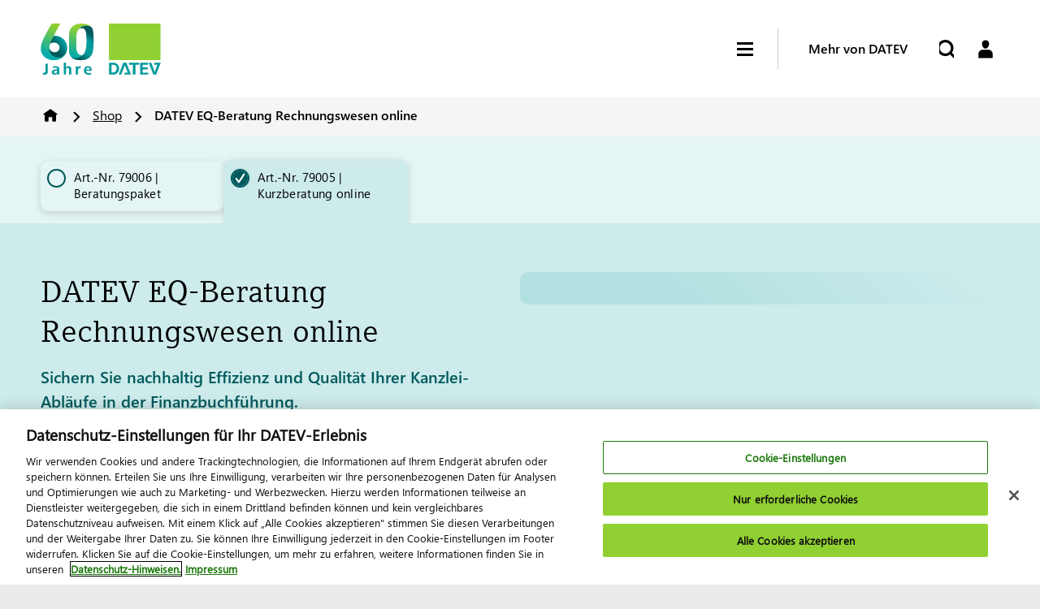

--- FILE ---
content_type: text/html;charset=utf-8
request_url: https://www.datev.de/web/de/shop/produkt-details/datev-eq-beratung-rechnungswesen-online-79005
body_size: 486858
content:

<!DOCTYPE HTML>
<html lang="de">

    <head>
    <meta charset="UTF-8"/>
    <title>DATEV EQ-Beratung Rechnungswesen online</title>
    <meta name="title" content="DATEV EQ-Beratung Rechnungswesen online"/>
    
    <meta name="description" content="Sichern Sie nachhaltig Effizienz und Qualität Ihrer Kanzlei-Abläufe in der Finanzbuchführung."/>
    <meta name="robots" content="index, follow"/>
    <meta name="facebook-domain-verification" content="zurnqr1hypynre5jwz26ientzu2d1s"/>
    <meta name="template" content="datevde-product-details-page"/>
    
    <meta name="viewport" content="width=device-width, initial-scale=1"/>

    <meta property="og:title" content="DATEV EQ-Beratung Rechnungswesen online"/>
    <meta property="og:description" content="Sichern Sie nachhaltig Effizienz und Qualität Ihrer Kanzlei-Abläufe in der Finanzbuchführung."/>
    <meta property="og:image" content="https://www.datev.de/content/dam/markenassets/allgemein/piktogramme/produkte---shop/wissen-beratung-online/shop_symbole_wissen_beratung_online_GRAU_RGB.svg"/>
    <meta property="og:type" content="website"/>


    <!-- User Context -->
    

    <!-- Default User Context -->
        <script defer type="text/javascript" src="/.rum/@adobe/helix-rum-js@%5E2/dist/rum-standalone.js"></script>
<script>
            window.defaultDatevUserContext = {
                name: "",
                title: "",
                uri: ""
            };
        </script>

    <!-- OneTrust -->
    
        <script src="https://apps.datev.de/analytics/onetrust/datev.de/scripttemplates/otSDKStub.js" data-domain-script="f3bf33bb-ab6e-4298-ab39-c8a72107ed87">
            </script>
    

    <!-- Launch -->
    <script src="//assets.adobedtm.com/fd71f4fdb4e9/3050efcd5418/launch-0a27c61ca4f7.min.js" async></script>

    <!-- Targeting -->
    

    


  <script src="https://price-calculator.apps.datev.de/main.js" type="module" defer></script>
  <link href="https://price-calculator.apps.datev.de/styles.css" rel="stylesheet"/>


<script src="https://basket.apps.datev.de/basket.js" defer></script>



    
    <link rel="canonical" href="https://www.datev.de/web/de/shop/produkt-details/datev-eq-beratung-rechnungswesen-online-79005"/>

    <!-- Custom Header Libraries -->
    


    
<script src="/etc.clientlibs/datev.sites/clientlibs/clientlib-site-usercontext.lc-87e9e272d4613d0aa98d6ebcc8924379-lc.min.js"></script>




    
        
        <script async src="/web/serviceworker-initialHandler.js"></script>
    



    <!-- Core Header Libraries -->
    
    
    

    

    
    
    <link rel="stylesheet" href="/etc.clientlibs/datev.sites/clientlibs/clientlib-site.lc-e1aa564427ed9d476be56cf980f35cb4-lc.min.css" type="text/css">


    
    
    <script async src="/etc.clientlibs/core/wcm/components/commons/datalayer/v2/clientlibs/core.wcm.components.commons.datalayer.v2.lc-1e0136bad0acfb78be509234578e44f9-lc.min.js"></script>


    
    <script async src="/etc.clientlibs/core/wcm/components/commons/datalayer/acdl/core.wcm.components.commons.datalayer.acdl.lc-bf921af342fd2c40139671dbf0920a1f-lc.min.js"></script>




    <!-- Datev Favicons -->
    <link rel="icon" href="/etc.clientlibs/datev.sites/clientlibs/clientlib-site/resources/images/favicon.ico" sizes="any"/>
    <link rel="icon" type="image/png" sizes="16x16" href="/etc.clientlibs/datev.sites/clientlibs/clientlib-site/resources/images/logo16.png"/>
    <link rel="icon" type="image/png" sizes="32x32" href="/etc.clientlibs/datev.sites/clientlibs/clientlib-site/resources/images/logo32.png"/>
    <link rel="icon" type="image/svg+xml" href="/etc.clientlibs/datev.sites/clientlibs/clientlib-site/resources/images/logo.svg"/>
    <link rel="apple-touch-icon" sizes="180x180" href="/etc.clientlibs/datev.sites/clientlibs/clientlib-site/resources/images/apple-touch-icon.png"/>
    <link rel="mask-icon" href="/etc.clientlibs/datev.sites/clientlibs/clientlib-site/resources/images/favicon.ico" color="#90D034"/>

    <!-- Preconnect to required origins -->
    <link rel="preconnect" href="https://datev.scene7.com/"/>
    <link rel="dns-prefetch" href="https://assets.adobedtm.com/"/>
    <link rel="dns-prefetch" href="https://apps.datev.de/"/>
    <link rel="dns-prefetch" href="https://cdn.cookielaw.org/"/>

    

    <!-- Data Layer -->
    

    

    
    <script>
        window.adobeDataLayer = window.adobeDataLayer || [];
        adobeDataLayer.push({
            "event": "pageView",
            "page": {"attributes":{"sysEnv":"prod"},"pageInfo":{"pageName":"Produkt Details","pageType":"product-details-page"},"category":{"primaryCategory":"Shop"}},
            "assumedOccupation": {
                "title": datevUserContext.get("assumedOccupation") || 'none'
            }
        });
    </script>

    <!-- OneTrust Consent Management -->
    <script>
        function OptanonWrapper() {
            adobeDataLayer.push({event: 'OneTrustGroupsUpdated'});
        }
    </script>


</head>
    <body class="productpage page basicpage container-fullsize" id="productpage-450e599ab8" data-cmp-link-accessibility-enabled data-cmp-link-accessibility-text="wird in einer neuen Registerkarte geöffnet" data-cmp-data-layer-enabled data-cmp-data-layer-name="adobeDataLayer">

        
        
            




            <span id="move-top-target"></span>

            
<div class="root container responsivegrid">
  
    
    <div class="cmp-container">
        
        <div class="experiencefragment-inheritance experiencefragment">

    


  <div class="dynamic-xf-user-context" data-component="user-context-xf-reference">

    
      <div data-variation-name="master" style="display: none;">
        <div class="cmp-experiencefragment cmp-experiencefragment--master"><div class="xfpage page basicpage container-fullsize">

  
    
    <div class="cmp-container">
        
        <div class="headerwrapper"><div class="headerwrapper">
    <div class="contentwrapper bg-white">
        <header class="header header--datevde" data-component="header">
            <div class="header__wrapper">
                <div class="header__navigation__wrapper">
                    <!-- /* Header Logo */ -->
                    <div><a class="header__logo" href="/web/de/">
    <img class="header__logo--image" src="/content/dam/markenassets/themen-und-produktgruppen/jubiläum-60-jahre-datev/signet-und-key-visual/1-signet-60-jahre-mit-logo/online---rgb/DATEV-60-Jahre-Signet-3zu1_RGB.svg" alt="DATEV-Logo"/>
    
</a></div>

                    <!-- /* Header Navigation */ -->
                    <div class="headernavigation">
                        <nav role="navigation" class="header__navigation">
    <div class="mainmenu--main">
        <ul aria-label="Main Menu">
            <li>
                <a href="/web/de/steuerberatung" data-attr-path="Steuerberatung">
                    Steuerberatung
                </a>
            </li>
        
            <li>
                <a href="/web/de/wirtschaftspruefung" data-attr-path="Wirtschaftsprüfung">
                    Wirtschaftsprüfung
                </a>
            </li>
        
            <li>
                <a href="/web/de/rechtsberatung" data-attr-path="Rechtsberatung">
                    Rechtsberatung
                </a>
            </li>
        
            <li>
                <a href="/web/de/unternehmen" data-attr-path="Unternehmen">
                    Unternehmen
                </a>
            </li>
        
            <li>
                <a href="/web/de/public-sector" data-attr-path="Public Sector">
                    Public Sector
                </a>
            </li>
        
            <li>
                <a href="/web/de/bildungspartnerschaft" data-attr-path="Bildungspartnerschaft">
                    Bildungspartnerschaft
                </a>
            </li>
        </ul>
        
    </div>

    

    <div class="mainmenu--meta">
        
    </div>
</nav>

    <nav class="moreaboutdatev__navigation">
        <div class="menu__moreaboutdatev">
            <ul class="menu__moreaboutdatev__level-one-list" aria-label="More About Datev Level 1 Mobile Navigation">
                <li class="menu__moreaboutdatev__level-one-list__item">
                    <a aria-label="" href="#" data-attr-type="headerNavi" data-attr-path="Mehr von DATEV" class="menu__moreaboutdatev__level-one-list__link has-children expanded">
    Mehr von DATEV
</a>

<div class="menu__moreaboutdatev__level-two-list__wrapper" style="display: block;">
    <ul class="menu__moreaboutdatev__level-two-list" aria-label="More About Datev Level 2 Mobile Navigation">
        
    <li class="mega-navigation__text menu__moreaboutdatev__level-two-list__item">
<a class="menu__moreaboutdatev__level-two-list__link" href="https://apps.datev.de/ano/" data-attr-type="headerNavi" data-attr-path="/Arbeitnehmer online" data-attr-type="exitLink">Arbeitnehmer online : <br /> Direkter Zugriff auf Ihre Gehaltsabrechnung, Lohnsteuerbescheinigung und Sozialversicherungsnachweis</a>
</li>


    <li class="mega-navigation__text menu__moreaboutdatev__level-two-list__item">
<a class="menu__moreaboutdatev__level-two-list__link" href="https://www.smartexperts.de/suche/" data-attr-type="headerNavi" data-attr-path="/DATEV Smart Experts" data-attr-type="exitLink">DATEV Smart Experts : <br /> Finden Sie Ihren passenden Experten für Steuerrecht und Wirtschaftsprüfung</a>
</li>


    <li class="mega-navigation-linklist menu__moreaboutdatev__level-two-list__item">
    <a class="menu__moreaboutdatev__level-two-list__link has-children">DATEV Partner</a>

    <ul class="menu__moreaboutdatev__level-three-list" aria-label="More About Datev Level 3 Mobile Navigation">
        
            <li class="menu__moreaboutdatev__level-three-list__item">
                <a class="menu__moreaboutdatev__level-three-list__link" data-attr-type="headerNavi" href="/web/de/berufsgruppenuebergreifend/ueber-datev/portfolio/oekosystem/partnering/datev-channel-partner/datev-solution-partner">DATEV Solution Partner</a>
            </li>
        
            <li class="menu__moreaboutdatev__level-three-list__item">
                <a class="menu__moreaboutdatev__level-three-list__link" data-attr-type="headerNavi" href="/web/de/berufsgruppenuebergreifend/ueber-datev/portfolio/oekosystem/partnering/datev-channel-partner/datev-corporate-partner">DATEV Corporate Partner</a>
            </li>
        
            <li class="menu__moreaboutdatev__level-three-list__item">
                <a class="menu__moreaboutdatev__level-three-list__link" data-attr-type="headerNavi" href="/web/de/berufsgruppenuebergreifend/ueber-datev/portfolio/oekosystem/partnering/datev-channel-partner/datev-berater-fuer-berater">DATEV Berater für Berater</a>
            </li>
        
            <li class="menu__moreaboutdatev__level-three-list__item">
                <a class="menu__moreaboutdatev__level-three-list__link" data-attr-type="headerNavi" href="/web/de/berufsgruppenuebergreifend/ueber-datev/portfolio/oekosystem/partnering/datev-channel-partner/datev-consulting-partner">DATEV Consulting Partner</a>
            </li>
        
        <li class="menu__moreaboutdatev__level-three-list__item">
            <a class="menu__moreaboutdatev__level-three-list__link" data-attr-type="headerNavi" href="/web/de/berufsgruppenuebergreifend/ueber-datev/portfolio/oekosystem/partnering/datev-channel-partner">Alles in DATEV Partner</a>
        </li>
    </ul>

</li>


    <li class="mega-navigation__text menu__moreaboutdatev__level-two-list__item">
<a class="menu__moreaboutdatev__level-two-list__link" href="https://bildung-lernen.datev.de/" data-attr-type="headerNavi" data-attr-path="/Schüler &amp; Studenten">Schüler &amp; Studenten : <br /> Lernen mit der Partnerschaft für Bildung: Zugang zu den E-Learnings, Übungssoftware, Datenbanken und der Prüfungsplattform für die offizielle DATEV-Zertifizierung</a>
</li>


    <li class="mega-navigation-linklist menu__moreaboutdatev__level-two-list__item">
    <a class="menu__moreaboutdatev__level-two-list__link has-children">Weitere Zugänge</a>

    <ul class="menu__moreaboutdatev__level-three-list" aria-label="More About Datev Level 3 Mobile Navigation">
        
            <li class="menu__moreaboutdatev__level-three-list__item">
                <a class="menu__moreaboutdatev__level-three-list__link" data-attr-type="headerNavi" href="https://www.datev-kb.de/">DATEV Kanzleibörse</a>
            </li>
        
            <li class="menu__moreaboutdatev__level-three-list__item">
                <a class="menu__moreaboutdatev__level-three-list__link" data-attr-type="headerNavi" href="https://www.datev-mymarketing.de" data-attr-type="exitLink">DATEV MyMarketing</a>
            </li>
        
            <li class="menu__moreaboutdatev__level-three-list__item">
                <a class="menu__moreaboutdatev__level-three-list__link" data-attr-type="headerNavi" href="https://www.meinfiskal.de/" data-attr-type="exitLink">Mein Fiskal</a>
            </li>
        
            <li class="menu__moreaboutdatev__level-three-list__item">
                <a class="menu__moreaboutdatev__level-three-list__link" data-attr-type="headerNavi" href="/web/de/berufsgruppenuebergreifend/service-und-support">Service &amp; Support</a>
            </li>
        
            <li class="menu__moreaboutdatev__level-three-list__item">
                <a class="menu__moreaboutdatev__level-three-list__link" data-attr-type="headerNavi" href="/web/de/shop">Shop</a>
            </li>
        
        <li class="menu__moreaboutdatev__level-three-list__item">
            <a class="menu__moreaboutdatev__level-three-list__link" data-attr-type="headerNavi">Alles in Weitere Zugänge</a>
        </li>
    </ul>

</li>


    <li class="mega-navigation-linklist menu__moreaboutdatev__level-two-list__item">
    <a class="menu__moreaboutdatev__level-two-list__link has-children">Über DATEV</a>

    <ul class="menu__moreaboutdatev__level-three-list" aria-label="More About Datev Level 3 Mobile Navigation">
        
            <li class="menu__moreaboutdatev__level-three-list__item">
                <a class="menu__moreaboutdatev__level-three-list__link" data-attr-type="headerNavi" href="/web/de/berufsgruppenuebergreifend/ueber-datev/das-unternehmen">Das Unternehmen</a>
            </li>
        
            <li class="menu__moreaboutdatev__level-three-list__item">
                <a class="menu__moreaboutdatev__level-three-list__link" data-attr-type="headerNavi" href="/web/de/berufsgruppenuebergreifend/ueber-datev/portfolio">Portfolio</a>
            </li>
        
            <li class="menu__moreaboutdatev__level-three-list__item">
                <a class="menu__moreaboutdatev__level-three-list__link" data-attr-type="headerNavi" href="/web/de/berufsgruppenuebergreifend/ueber-datev/innovation">Innovation</a>
            </li>
        
            <li class="menu__moreaboutdatev__level-three-list__item">
                <a class="menu__moreaboutdatev__level-three-list__link" data-attr-type="headerNavi" href="/web/de/berufsgruppenuebergreifend/ueber-datev/kontakt">Kontakt</a>
            </li>
        
            <li class="menu__moreaboutdatev__level-three-list__item">
                <a class="menu__moreaboutdatev__level-three-list__link" data-attr-type="headerNavi" href="https://karriere.datev.de/" data-attr-type="exitLink">Karriere</a>
            </li>
        
        <li class="menu__moreaboutdatev__level-three-list__item">
            <a class="menu__moreaboutdatev__level-three-list__link" data-attr-type="headerNavi" href="/web/de/berufsgruppenuebergreifend/ueber-datev">Alles in Über DATEV</a>
        </li>
    </ul>

</li>


    </ul>
</div>



                </li>
            </ul>
        </div>
    </nav>


<div class="mega-navigation-panel"><a aria-label="" href="#" class="header-level-one__link" data-attr-type="headerNavi" data-attr-path="Mehr von DATEV">
    Mehr von DATEV
    <div class="header-level-one__navigation__targetgroup--meganav-triangle"></div>
</a>
<nav class="mega-navigation">
    <div class="mega-navigation__col">
        
        <div class="mega-navigation__col--right">
            <div class="mega-navigation__contentwrapper">
                <div class="mega-navigation__three-col">
                    
    <ul class="mega-navigation__text">
    
    
    <li role="heading">
        <a href="https://apps.datev.de/ano/" data-attr-type="headerNavi" data-attr-path="Mehr von DATEV/Arbeitnehmer online" data-attr-type="exitLink">Arbeitnehmer online</a>
    </li>
    <li>
        Direkter Zugriff auf Ihre Gehaltsabrechnung, Lohnsteuerbescheinigung und Sozialversicherungsnachweis
    </li>


    

</ul>


    <ul class="mega-navigation__text">
    
    
    <li role="heading">
        <a href="https://www.smartexperts.de/suche/" data-attr-type="headerNavi" data-attr-path="Mehr von DATEV/DATEV Smart Experts" data-attr-type="exitLink">DATEV Smart Experts</a>
    </li>
    <li>
        Finden Sie Ihren passenden Experten für Steuerrecht und Wirtschaftsprüfung
    </li>


    

</ul>


    <ul class="mega-navigation-linklist">
    
    
    <li role="heading">
        <a href="/web/de/berufsgruppenuebergreifend/ueber-datev/portfolio/oekosystem/partnering/datev-channel-partner" data-attr-type="headerNavi" data-attr-path="Mehr von DATEV/DATEV Partner">
            DATEV Partner
        </a>
    </li>
    
        <li>
            <a href="/web/de/berufsgruppenuebergreifend/ueber-datev/portfolio/oekosystem/partnering/datev-channel-partner/datev-solution-partner" data-attr-type="headerNavi" data-attr-path="Mehr von DATEV/DATEV Partner/DATEV Solution Partner">
                DATEV Solution Partner
            </a>
        </li>
    
        <li>
            <a href="/web/de/berufsgruppenuebergreifend/ueber-datev/portfolio/oekosystem/partnering/datev-channel-partner/datev-corporate-partner" data-attr-type="headerNavi" data-attr-path="Mehr von DATEV/DATEV Partner/DATEV Corporate Partner">
                DATEV Corporate Partner
            </a>
        </li>
    
        <li>
            <a href="/web/de/berufsgruppenuebergreifend/ueber-datev/portfolio/oekosystem/partnering/datev-channel-partner/datev-berater-fuer-berater" data-attr-type="headerNavi" data-attr-path="Mehr von DATEV/DATEV Partner/DATEV Berater für Berater">
                DATEV Berater für Berater
            </a>
        </li>
    
        <li>
            <a href="/web/de/berufsgruppenuebergreifend/ueber-datev/portfolio/oekosystem/partnering/datev-channel-partner/datev-consulting-partner" data-attr-type="headerNavi" data-attr-path="Mehr von DATEV/DATEV Partner/DATEV Consulting Partner">
                DATEV Consulting Partner
            </a>
        </li>
    


    

</ul>


    <ul class="mega-navigation__text">
    
    
    <li role="heading">
        <a href="https://bildung-lernen.datev.de/" data-attr-type="headerNavi" data-attr-path="Mehr von DATEV/Schüler &amp; Studenten">Schüler &amp; Studenten</a>
    </li>
    <li>
        Lernen mit der Partnerschaft für Bildung: Zugang zu den E-Learnings, Übungssoftware, Datenbanken und der Prüfungsplattform für die offizielle DATEV-Zertifizierung
    </li>


    

</ul>


    <ul class="mega-navigation-linklist">
    
    
    <li role="heading">
        <a data-attr-type="headerNavi" data-attr-path="Mehr von DATEV/Weitere Zugänge">
            Weitere Zugänge
        </a>
    </li>
    
        <li>
            <a href="https://www.datev-kb.de/" data-attr-type="headerNavi" data-attr-path="Mehr von DATEV/Weitere Zugänge/DATEV Kanzleibörse">
                DATEV Kanzleibörse
            </a>
        </li>
    
        <li>
            <a href="https://www.datev-mymarketing.de" data-attr-type="headerNavi" data-attr-path="Mehr von DATEV/Weitere Zugänge/DATEV MyMarketing" data-attr-type="exitLink">
                DATEV MyMarketing
            </a>
        </li>
    
        <li>
            <a href="https://www.meinfiskal.de/" data-attr-type="headerNavi" data-attr-path="Mehr von DATEV/Weitere Zugänge/Mein Fiskal" data-attr-type="exitLink">
                Mein Fiskal
            </a>
        </li>
    
        <li>
            <a href="/web/de/berufsgruppenuebergreifend/service-und-support" data-attr-type="headerNavi" data-attr-path="Mehr von DATEV/Weitere Zugänge/Service &amp; Support">
                Service &amp; Support
            </a>
        </li>
    
        <li>
            <a href="/web/de/shop" data-attr-type="headerNavi" data-attr-path="Mehr von DATEV/Weitere Zugänge/Shop">
                Shop
            </a>
        </li>
    


    

</ul>


    <ul class="mega-navigation-linklist">
    
    
    <li role="heading">
        <a href="/web/de/berufsgruppenuebergreifend/ueber-datev" data-attr-type="headerNavi" data-attr-path="Mehr von DATEV/Über DATEV">
            Über DATEV
        </a>
    </li>
    
        <li>
            <a href="/web/de/berufsgruppenuebergreifend/ueber-datev/das-unternehmen" data-attr-type="headerNavi" data-attr-path="Mehr von DATEV/Über DATEV/Das Unternehmen">
                Das Unternehmen
            </a>
        </li>
    
        <li>
            <a href="/web/de/berufsgruppenuebergreifend/ueber-datev/portfolio" data-attr-type="headerNavi" data-attr-path="Mehr von DATEV/Über DATEV/Portfolio">
                Portfolio
            </a>
        </li>
    
        <li>
            <a href="/web/de/berufsgruppenuebergreifend/ueber-datev/innovation" data-attr-type="headerNavi" data-attr-path="Mehr von DATEV/Über DATEV/Innovation">
                Innovation
            </a>
        </li>
    
        <li>
            <a href="/web/de/berufsgruppenuebergreifend/ueber-datev/kontakt" data-attr-type="headerNavi" data-attr-path="Mehr von DATEV/Über DATEV/Kontakt">
                Kontakt
            </a>
        </li>
    
        <li>
            <a href="https://karriere.datev.de/" data-attr-type="headerNavi" data-attr-path="Mehr von DATEV/Über DATEV/Karriere" data-attr-type="exitLink">
                Karriere
            </a>
        </li>
    


    

</ul>




                </div>
                <a class="mega-navigation__three-col--bottom" data-attr-type="headerNavi" data-attr-path="Mehr von DATEV/"></a>
            </div>
        </div>
    </div>
</nav>
</div>

                    </div>
                </div>

                <div class="header__more-about-datev">
                    <!--hamburger-->
                    <div tabIndex="0" aria-label="Hamburger Menu" class="header__hamburger">
                        <span class="line"></span>
                        <span class="line"></span>
                        <span class="line"></span>
                    </div>
                    <div class="header__more-about-datev__seperator"></div>
                    <a class="header__more-about-datev__item">
                        Mehr von DATEV
                        <div class="header__more-about-datev__triangle"></div>
                    </a>
                </div>

                <div class="header__icons">
                    <div tabIndex="0" aria-label="Hamburger Menu" class="header__hamburger">
                        <span class="line"></span>
                        <span class="line"></span>
                        <span class="line"></span>
                    </div>

                    <!-- /* Header Search Slot */ -->
                    <div class="header__search">
                        

    <form role="search" id="header__search__form" action="/web/de/suche" autocomplete="off" accept-charset="UTF-8">
        <div class="header__search__input--container">
            <input class="header__search__input" aria-label="Suche" type="text" name="q" placeholder="Suche"/>
            <span tabindex="0" aria-label="Search Close" class="header__search__close">&times;</span>
        </div>
        <button class="header__search__button" type="submit" aria-label="Start Search">
        </button>
    </form>


    
    




                    </div>
                    <!-- /* Header Cart */ -->
                    <div class="header__cart">
                        <datev-basket-small-basket></datev-basket-small-basket>
                    </div>
                    <!-- /* Header Login */ -->
                    <div class="header__login">
                        <form role="login" id="header__login__form" action="#" autocomplete="off" accept-charset="UTF-8">
                            <button class="header__login__button" type="submit" aria-label="Login">
                            </button>
                        </form>
                    </div>
                </div>
            </div>
        </header>
    </div>
    <!-- /* Header Breadcrumb */ -->
    <div><div class="contentwrapper bg-black-0">
    <nav aria-label="Breadcrumb" class="cmp-breadcrumb" data-component="breadcrumb" style="visibility: hidden;">
        <ol>
            <li>
                <a href="/web/de/" class="cmp-breadcrumb__link">
                    Home
                </a>

                
            </li>

            
        
            <li>
                <a href="/web/de/shop" class="cmp-breadcrumb__link">
                    Shop
                </a>

                
            </li>

            
        
            <li>
                

                <span class="cmp-breadcrumb__link">
                        DATEV EQ-Beratung Rechnungswesen online
                </span>
            </li>

            
        </ol>
    </nav>
</div>

    

</div>
</div></div>

        
    </div>

</div>
</div>
      </div>
    
      <div data-variation-name="steuerberatung" style="display: none;">
        <div class="cmp-experiencefragment cmp-experiencefragment--steuerberatung"><div class="xfpage page basicpage container-fullsize">

  
    
    <div class="cmp-container">
        
        <div class="mega-header-wrapper"><div class="megaheaderwrapper">
    <div class="contentwrapper bg-white">
        <header class="header-level-one" data-component="header-level-one">
            <div class="header-level-one__wrapper">
                <!-- /* Header Logo */ -->
                <div class="megaheaderlogo">
                    <a class="header-level-one__logo" href="/web/de/">
    <img class="header-level-one__logo--image" src="/content/dam/markenassets/themen-und-produktgruppen/jubiläum-60-jahre-datev/signet-und-key-visual/1-signet-60-jahre-mit-logo/online---rgb/DATEV-60-Jahre-Signet-RGB.svg" alt="DATEV-Logo"/>
    
</a>
                </div>
                <div class="meganavigation">
                    
    <nav role="navigation" class="header-level-one__navigation desktop">
        <div class="header-level-one__navigation__targetgroup">
            <div class="header-level-one__navigation__targetgroup--heading">
                <a aria-label="Berufsgruppe" href="/web/de/steuerberatung" class="header-level-one__link">Steuerberatung</a>
                <div class="header-level-one__navigation__targetgroup--heading-seperator"></div>
            </div>
            <ul class="header-level-one__list" aria-label="TargetGroup Options">
                
                    <li>
                        <div class="mega-navigation-panel"><a aria-label="" href="#" class="header-level-one__link" data-attr-type="headerNavi" data-attr-path="Lösungen">
    Lösungen
    <div class="header-level-one__navigation__targetgroup--meganav-triangle"></div>
</a>
<nav class="mega-navigation">
    <div class="mega-navigation__col">
        <div class="mega-navigation__col--left">
            <div class="mega-navigation__contentwrapper">
                <div class="mega-navigation__one-col">
                    <ul>
                        
    
    
    <li role="heading">
        <a data-attr-type="headerNavi" data-attr-path="Lösungen/Themen im Fokus">
            Themen im Fokus
        </a>
    </li>
    
        <li>
            <a href="/web/de/berufsgruppenuebergreifend/ueber-datev/portfolio/portfolio-und-portfolioentwicklung" data-attr-type="headerNavi" data-attr-path="Lösungen/Themen im Fokus/Portfolioentwicklung">
                Portfolioentwicklung
            </a>
        </li>
    
        <li>
            <a href="/web/de/berufsgruppenuebergreifend/themen-im-fokus/e-rechnung-mit-datev" data-attr-type="headerNavi" data-attr-path="Lösungen/Themen im Fokus/E-Rechnung">
                E-Rechnung
            </a>
        </li>
    
        <li>
            <a href="/web/de/berufsgruppenuebergreifend/ueber-datev/innovation/kuenstliche-intelligenz" data-attr-type="headerNavi" data-attr-path="Lösungen/Themen im Fokus/Künstliche Intelligenz">
                Künstliche Intelligenz
            </a>
        </li>
    
        <li>
            <a href="/web/de/berufsgruppenuebergreifend/ueber-datev/portfolio/oekosystem" data-attr-type="headerNavi" data-attr-path="Lösungen/Themen im Fokus/Ökosystem">
                Ökosystem
            </a>
        </li>
    
        <li>
            <a href="/web/de/steuerberatung/wissen-weiterbildung/themen-im-fokus/fachkraefte-gewinnen" data-attr-type="headerNavi" data-attr-path="Lösungen/Themen im Fokus/Fachkräfte gewinnen">
                Fachkräfte gewinnen
            </a>
        </li>
    


    


                    </ul>
                    <a class="mega-navigation__one-col--bottom" data-attr-type="headerNavi" data-attr-path="Lösungen/"></a>
                </div>
            </div>
        </div>
        <div class="mega-navigation__col--right">
            <div class="mega-navigation__contentwrapper">
                <div class="mega-navigation__three-col">
                    
    <ul class="mega-navigation-linklist">
    
    
    <li role="heading">
        <a href="/web/de/steuerberatung/loesungen/rechnungswesen" data-attr-type="headerNavi" data-attr-path="Lösungen/Rechnungswesen">
            Rechnungswesen
        </a>
    </li>
    
        <li>
            <a href="/web/de/steuerberatung/loesungen/rechnungswesen/belege-und-daten-digital-in-die-kanzlei-uebertragen" data-attr-type="headerNavi" data-attr-path="Lösungen/Rechnungswesen/Belege und Daten digitalisieren">
                Belege und Daten digitalisieren
            </a>
        </li>
    
        <li>
            <a href="/web/de/steuerberatung/loesungen/rechnungswesen/buchfuehrung-erstellen" data-attr-type="headerNavi" data-attr-path="Lösungen/Rechnungswesen/Zeitnah automatisiert buchen">
                Zeitnah automatisiert buchen
            </a>
        </li>
    
        <li>
            <a href="/web/de/steuerberatung/loesungen/rechnungswesen/analysieren-auswerten-und-beraten" data-attr-type="headerNavi" data-attr-path="Lösungen/Rechnungswesen/Analysieren, auswerten, beraten">
                Analysieren, auswerten, beraten
            </a>
        </li>
    
        <li>
            <a href="/web/de/steuerberatung/loesungen/rechnungswesen/jahresabschluss-aufbereiten-und-praesentieren" data-attr-type="headerNavi" data-attr-path="Lösungen/Rechnungswesen/Jahresabschluss aufbereiten">
                Jahresabschluss aufbereiten
            </a>
        </li>
    
        <li>
            <a href="/web/de/steuerberatung/loesungen/rechnungswesen/daten-sicher-uebermitteln-und-archivieren" data-attr-type="headerNavi" data-attr-path="Lösungen/Rechnungswesen/Daten sicher übermitteln, archivieren">
                Daten sicher übermitteln, archivieren
            </a>
        </li>
    
        <li>
            <a href="/web/de/steuerberatung/loesungen/rechnungswesen/mandanten-ansprechen-rechnungswesen" data-attr-type="headerNavi" data-attr-path="Lösungen/Rechnungswesen/Mandanten ansprechen">
                Mandanten ansprechen
            </a>
        </li>
    


    

</ul>


    <ul class="mega-navigation-linklist">
    
    
    <li role="heading">
        <a href="/web/de/steuerberatung/loesungen/komplett-digital-im-lohn" data-attr-type="headerNavi" data-attr-path="Lösungen/Lohn">
            Lohn
        </a>
    </li>
    
        <li>
            <a href="/web/de/steuerberatung/loesungen/komplett-digital-im-lohn/daten-und-dokumente-von-mandanten-erhalten" data-attr-type="headerNavi" data-attr-path="Lösungen/Lohn/Daten von Mandanten erhalten">
                Daten von Mandanten erhalten
            </a>
        </li>
    
        <li>
            <a href="/web/de/steuerberatung/loesungen/komplett-digital-im-lohn/loehne-und-gehaelter-komfortabel-abrechnen" data-attr-type="headerNavi" data-attr-path="Lösungen/Lohn/Lohn- und Gehaltsabrechnung">
                Lohn- und Gehaltsabrechnung
            </a>
        </li>
    
        <li>
            <a href="/web/de/steuerberatung/loesungen/komplett-digital-im-lohn/zahlungsauftraege-bereitstellen" data-attr-type="headerNavi" data-attr-path="Lösungen/Lohn/Zahlungsaufträge bereitstellen">
                Zahlungsaufträge bereitstellen
            </a>
        </li>
    
        <li>
            <a href="/web/de/steuerberatung/loesungen/komplett-digital-im-lohn/auswertungen-an-mitarbeitende-bereitstellen" data-attr-type="headerNavi" data-attr-path="Lösungen/Lohn/Lohndokumente bereitstellen">
                Lohndokumente bereitstellen
            </a>
        </li>
    
        <li>
            <a href="/web/de/steuerberatung/loesungen/komplett-digital-im-lohn/auswertungen-und-daten-einfach-uebermitteln" data-attr-type="headerNavi" data-attr-path="Lösungen/Lohn/Auswertungen bereitstellen">
                Auswertungen bereitstellen
            </a>
        </li>
    
        <li>
            <a href="/web/de/steuerberatung/loesungen/komplett-digital-im-lohn/lohn-und-gehaltsberatung" data-attr-type="headerNavi" data-attr-path="Lösungen/Lohn/Lohn- und Gehaltsberatung">
                Lohn- und Gehaltsberatung
            </a>
        </li>
    
        <li>
            <a href="/web/de/steuerberatung/loesungen/komplett-digital-im-lohn/mandanten-ansprechen-personalwirtschaft" data-attr-type="headerNavi" data-attr-path="Lösungen/Lohn/Mandanten ansprechen">
                Mandanten ansprechen
            </a>
        </li>
    


    

</ul>


    <ul class="mega-navigation-linklist">
    
    
    <li role="heading">
        <a href="/web/de/steuerberatung/loesungen/steuern" data-attr-type="headerNavi" data-attr-path="Lösungen/Steuern">
            Steuern
        </a>
    </li>
    
        <li>
            <a href="/web/de/steuerberatung/loesungen/steuern/dokumente-und-daten-digital-erhalten" data-attr-type="headerNavi" data-attr-path="Lösungen/Steuern/Dokumente und Daten digital erhalten">
                Dokumente und Daten digital erhalten
            </a>
        </li>
    
        <li>
            <a href="/web/de/steuerberatung/loesungen/steuern/elektronische-uebermittlung" data-attr-type="headerNavi" data-attr-path="Lösungen/Steuern/Elektronische Übermittlung">
                Elektronische Übermittlung
            </a>
        </li>
    
        <li>
            <a href="/web/de/steuerberatung/loesungen/steuern/begleitende-taetigkeiten-rund-um-die-steuererklaerung" data-attr-type="headerNavi" data-attr-path="Lösungen/Steuern/Begleitende Tätigkeiten ausführen">
                Begleitende Tätigkeiten ausführen
            </a>
        </li>
    
        <li>
            <a href="/web/de/steuerberatung/loesungen/steuern/nachbearbeiten-der-steuererklaerung" data-attr-type="headerNavi" data-attr-path="Lösungen/Steuern/Nachbearbeiten der Steuererklärung">
                Nachbearbeiten der Steuererklärung
            </a>
        </li>
    
        <li>
            <a href="/web/de/steuerberatung/loesungen/steuern/mandanten-ansprechen-steuern" data-attr-type="headerNavi" data-attr-path="Lösungen/Steuern/Mandanten ansprechen">
                Mandanten ansprechen
            </a>
        </li>
    


    

</ul>


    <ul class="mega-navigation-linklist">
    
    
    <li role="heading">
        <a href="/web/de/steuerberatung/loesungen/kanzleimanagement" data-attr-type="headerNavi" data-attr-path="Lösungen/Kanzleimanagement">
            Kanzleimanagement
        </a>
    </li>
    
        <li>
            <a href="/web/de/steuerberatung/loesungen/kanzleimanagement/kanzleiprozesse-optimieren-und-steuern" data-attr-type="headerNavi" data-attr-path="Lösungen/Kanzleimanagement/Kanzleiprozesse optimieren und steuern">
                Kanzleiprozesse optimieren und steuern
            </a>
        </li>
    
        <li>
            <a href="/web/de/steuerberatung/loesungen/kanzleimanagement/kanzlei-praesentieren" data-attr-type="headerNavi" data-attr-path="Lösungen/Kanzleimanagement/Kanzlei präsentieren">
                Kanzlei präsentieren
            </a>
        </li>
    
        <li>
            <a href="/web/de/steuerberatung/loesungen/kanzleimanagement/zusammenarbeit-organisieren" data-attr-type="headerNavi" data-attr-path="Lösungen/Kanzleimanagement/Zusammenarbeit organisieren">
                Zusammenarbeit organisieren
            </a>
        </li>
    
        <li>
            <a href="/web/de/steuerberatung/loesungen/kanzleimanagement/it-und-technik-ausbauen" data-attr-type="headerNavi" data-attr-path="Lösungen/Kanzleimanagement/IT und Technik ausbauen">
                IT und Technik ausbauen
            </a>
        </li>
    
        <li>
            <a href="/web/de/steuerberatung/loesungen/kanzleimanagement/personal-managen" data-attr-type="headerNavi" data-attr-path="Lösungen/Kanzleimanagement/Personal managen">
                Personal managen
            </a>
        </li>
    


    

</ul>




                </div>
                <a class="mega-navigation__three-col--bottom" data-attr-type="headerNavi" data-attr-path="Lösungen/"></a>
            </div>
        </div>
    </div>
</nav>
</div>

                    </li>
                
                    <li>
                        <div class="mega-navigation-panel"><a aria-label="" href="#" class="header-level-one__link" data-attr-type="headerNavi" data-attr-path="Wissen &amp; Weiterbildung">
    Wissen &amp; Weiterbildung
    <div class="header-level-one__navigation__targetgroup--meganav-triangle"></div>
</a>
<nav class="mega-navigation">
    <div class="mega-navigation__col">
        <div class="mega-navigation__col--left">
            <div class="mega-navigation__contentwrapper">
                <div class="mega-navigation__one-col">
                    <ul>
                        
    
    
    <li role="heading">
        <a data-attr-type="headerNavi" data-attr-path="Wissen &amp; Weiterbildung/Themen im Fokus">
            Themen im Fokus
        </a>
    </li>
    
        <li>
            <a href="/web/de/steuerberatung/wissen-weiterbildung/themen-im-fokus/effizienz" data-attr-type="headerNavi" data-attr-path="Wissen &amp; Weiterbildung/Themen im Fokus/Effizienz">
                Effizienz
            </a>
        </li>
    
        <li>
            <a href="/web/de/steuerberatung/wissen-weiterbildung/themen-im-fokus/schnittstellen" data-attr-type="headerNavi" data-attr-path="Wissen &amp; Weiterbildung/Themen im Fokus/Schnittstellen optimieren">
                Schnittstellen optimieren
            </a>
        </li>
    
        <li>
            <a href="/web/de/steuerberatung/wissen-weiterbildung/themen-im-fokus/fachkraefte-gewinnen" data-attr-type="headerNavi" data-attr-path="Wissen &amp; Weiterbildung/Themen im Fokus/Fachkräfte gewinnen, binden und entwickeln">
                Fachkräfte gewinnen, binden und entwickeln
            </a>
        </li>
    
        <li>
            <a href="/web/de/steuerberatung/wissen-weiterbildung/themen-im-fokus/weiterbildung-jahreswechsel" data-attr-type="headerNavi" data-attr-path="Wissen &amp; Weiterbildung/Themen im Fokus/Weiterbildung rund um den Jahreswechsel">
                Weiterbildung rund um den Jahreswechsel
            </a>
        </li>
    
        <li>
            <a href="/web/de/steuerberatung/wissen-weiterbildung/themen-im-fokus/jahresabschluss-und-bilanzierung" data-attr-type="headerNavi" data-attr-path="Wissen &amp; Weiterbildung/Themen im Fokus/Jahresabschluss und Bilanzierung">
                Jahresabschluss und Bilanzierung
            </a>
        </li>
    


    


                    </ul>
                    <a class="mega-navigation__one-col--bottom" data-attr-type="headerNavi" data-attr-path="Wissen &amp; Weiterbildung/"></a>
                </div>
            </div>
        </div>
        <div class="mega-navigation__col--right">
            <div class="mega-navigation__contentwrapper">
                <div class="mega-navigation__three-col">
                    
    <ul class="mega-navigation-linklist">
    
    
    <li role="heading">
        <a href="/web/de/steuerberatung/wissen-weiterbildung/seminare-und-kanzlei-beratungen" data-attr-type="headerNavi" data-attr-path="Wissen &amp; Weiterbildung/Seminare &amp; Kanzlei-Beratungen">
            Seminare &amp; Kanzlei-Beratungen
        </a>
    </li>
    
        <li>
            <a href="/web/de/steuerberatung/wissen-weiterbildung/seminare-und-kanzlei-beratungen/seminare" data-attr-type="headerNavi" data-attr-path="Wissen &amp; Weiterbildung/Seminare &amp; Kanzlei-Beratungen/Seminare">
                Seminare
            </a>
        </li>
    
        <li>
            <a href="/web/de/steuerberatung/wissen-weiterbildung/seminare-und-kanzlei-beratungen/kanzlei-beratungen" data-attr-type="headerNavi" data-attr-path="Wissen &amp; Weiterbildung/Seminare &amp; Kanzlei-Beratungen/Kanzlei-Beratungen">
                Kanzlei-Beratungen
            </a>
        </li>
    
        <li>
            <a href="/web/de/steuerberatung/wissen-weiterbildung/seminare-und-kanzlei-beratungen/datev-entwicklungspfade" data-attr-type="headerNavi" data-attr-path="Wissen &amp; Weiterbildung/Seminare &amp; Kanzlei-Beratungen/DATEV-Entwicklungspfade">
                DATEV-Entwicklungspfade
            </a>
        </li>
    
        <li>
            <a href="/web/de/steuerberatung/wissen-weiterbildung/seminare-und-kanzlei-beratungen/datev-experten" data-attr-type="headerNavi" data-attr-path="Wissen &amp; Weiterbildung/Seminare &amp; Kanzlei-Beratungen/DATEV-Experten">
                DATEV-Experten
            </a>
        </li>
    


    

</ul>


    <ul class="mega-navigation-linklist">
    
    
    <li role="heading">
        <a href="/web/de/steuerberatung/wissen-weiterbildung/verlagsmedien" data-attr-type="headerNavi" data-attr-path="Wissen &amp; Weiterbildung/Verlagsmedien">
            Verlagsmedien
        </a>
    </li>
    
        <li>
            <a href="/web/de/steuerberatung/wissen-weiterbildung/verlagsmedien#fachbuecher" data-attr-type="headerNavi" data-attr-path="Wissen &amp; Weiterbildung/Verlagsmedien/Fachbücher">
                Fachbücher
            </a>
        </li>
    
        <li>
            <a href="/web/de/steuerberatung/wissen-weiterbildung/verlagsmedien#kompaktwissen" data-attr-type="headerNavi" data-attr-path="Wissen &amp; Weiterbildung/Verlagsmedien/Kompaktwissen">
                Kompaktwissen
            </a>
        </li>
    
        <li>
            <a href="/web/de/steuerberatung/wissen-weiterbildung/verlagsmedien/tabellen-und-informationen" data-attr-type="headerNavi" data-attr-path="Wissen &amp; Weiterbildung/Verlagsmedien/Tabellen und Informationen">
                Tabellen und Informationen
            </a>
        </li>
    
        <li>
            <a href="/web/de/steuerberatung/wissen-weiterbildung/verlagsmedien#digitale-bibliotheken" data-attr-type="headerNavi" data-attr-path="Wissen &amp; Weiterbildung/Verlagsmedien/Digitale Bibliotheken">
                Digitale Bibliotheken
            </a>
        </li>
    
        <li>
            <a href="/web/de/steuerberatung/wissen-weiterbildung/verlagsmedien/mandanten-informationen" data-attr-type="headerNavi" data-attr-path="Wissen &amp; Weiterbildung/Verlagsmedien/Informationen für Mandanten">
                Informationen für Mandanten
            </a>
        </li>
    


    

</ul>


    <ul class="mega-navigation-linklist">
    
    
    <li role="heading">
        <a href="/web/de/steuerberatung/wissen-weiterbildung/fachrecherchen" data-attr-type="headerNavi" data-attr-path="Wissen &amp; Weiterbildung/Fachrecherchen">
            Fachrecherchen
        </a>
    </li>
    
        <li>
            <a href="/web/de/steuerberatung/wissen-weiterbildung/fachrecherchen/datenbank-lexinform" data-attr-type="headerNavi" data-attr-path="Wissen &amp; Weiterbildung/Fachrecherchen/Datenbank LEXinform">
                Datenbank LEXinform
            </a>
        </li>
    
        <li>
            <a href="/web/de/steuerberatung/wissen-weiterbildung/fachrecherchen#datev-lexinform-plus" data-attr-type="headerNavi" data-attr-path="Wissen &amp; Weiterbildung/Fachrecherchen/DATEV LEXinform plus">
                DATEV LEXinform plus
            </a>
        </li>
    
        <li>
            <a href="/web/de/steuerberatung/wissen-weiterbildung/fachrecherchen#elektronisches-wissen" data-attr-type="headerNavi" data-attr-path="Wissen &amp; Weiterbildung/Fachrecherchen/Elektronisches Wissen">
                Elektronisches Wissen
            </a>
        </li>
    
        <li>
            <a href="/web/de/steuerberatung/wissen-weiterbildung/fachrecherchen/datev-recherchedienst" data-attr-type="headerNavi" data-attr-path="Wissen &amp; Weiterbildung/Fachrecherchen/DATEV-Recherchedienst">
                DATEV-Recherchedienst
            </a>
        </li>
    
        <li>
            <a href="/web/de/steuerberatung/wissen-weiterbildung/fachrecherchen/expertisen-und-vertraege" data-attr-type="headerNavi" data-attr-path="Wissen &amp; Weiterbildung/Fachrecherchen/Expertisen und Verträge">
                Expertisen und Verträge
            </a>
        </li>
    


    

</ul>


    <ul class="mega-navigation-linklist">
    
    
    <li role="heading">
        <a data-attr-type="headerNavi" data-attr-path="Wissen &amp; Weiterbildung/Informiert bleiben">
            Informiert bleiben
        </a>
    </li>
    
        <li>
            <a href="/web/de/steuerberatung/wissen-weiterbildung/informiert-bleiben/wissens-scout" data-attr-type="headerNavi" data-attr-path="Wissen &amp; Weiterbildung/Informiert bleiben/Newsletter DATEV Wissens-Scout">
                Newsletter DATEV Wissens-Scout
            </a>
        </li>
    


    

</ul>




                </div>
                <a class="mega-navigation__three-col--bottom" data-attr-type="headerNavi" data-attr-path="Wissen &amp; Weiterbildung/"></a>
            </div>
        </div>
    </div>
</nav>
</div>

                    </li>
                
                    <li>
                        <div class="mega-navigation-link">
    
    
    <a aria-label="" href="/web/de/shop" class="header-level-one__link" data-attr-type="headerNavi" data-attr-path="/Shop">Shop<div class="header-level-one__navigation__targetgroup--meganav-triangle"></div></a>


    

</div>

                    </li>
                
                    <li>
                        <div class="mega-navigation-link">
    
    
    <a aria-label="" href="/web/de/berufsgruppenuebergreifend/service-und-support" class="header-level-one__link" data-attr-type="headerNavi" data-attr-path="/Service &amp; Support">Service &amp; Support<div class="header-level-one__navigation__targetgroup--meganav-triangle"></div></a>


    

</div>

                    </li>
                
                    <li>
                        <div class="mega-navigation-link">
    
    
    <a aria-label="" href="/web/de/berufsgruppenuebergreifend/nachrichten" class="header-level-one__link" data-attr-type="headerNavi" data-attr-path="/Nachrichten">Nachrichten<div class="header-level-one__navigation__targetgroup--meganav-triangle"></div></a>


    

</div>

                    </li>
                
                    <li>
                        <div class="mega-navigation-link">
    
    
    <a aria-label="" href="/web/de/berufsgruppenuebergreifend/mydatev" class="header-level-one__link" data-attr-type="headerNavi" data-attr-path="/MyDATEV">MyDATEV<div class="header-level-one__navigation__targetgroup--meganav-triangle"></div></a>


    

</div>

                    </li>
                
                
            </ul>
        </div>
    </nav>

    <!--Header Level One Navigation Subcomponent MOBILE-->

    <div class="header-level-one__mobile__right-section">
        <div class="header-level-one__mobile__targetgroup">
            <span>Steuerberatung</span>
        </div>

        <div tabIndex="0" aria-label="Hamburger Menu" class="header-level-one__mobile__hamburger">
            <span class="line"></span>
            <span class="line"></span>
            <span class="line"></span>
        </div>

        <div class="header-level-one__mobile__vertical__separator"></div>

        

        <div class="header-level-one__mobile__more-about-datev">
            <div class="header-level-one__mobile__more-about-datev__seperator"></div>
            <div class="header-level-one__mobile__more-about-datev__item">
                <a aria-label="" href="#" class="header-level-one__link" data-attr-type="headerNavi" data-attr-path="Mehr von DATEV">
    Mehr von DATEV
    <div class="header-level-one__navigation__targetgroup--meganav-triangle"></div>
</a>
<nav class="mega-navigation">
    <div class="mega-navigation__col">
        
        <div class="mega-navigation__col--right">
            <div class="mega-navigation__contentwrapper">
                <div class="mega-navigation__three-col">
                    
    <ul class="mega-navigation__text">
    
    
    <li role="heading">
        <a href="https://apps.datev.de/ano/" data-attr-type="headerNavi" data-attr-path="Mehr von DATEV/Arbeitnehmer online" data-attr-type="exitLink">Arbeitnehmer online</a>
    </li>
    <li>
        Direkter Zugriff auf Ihre Gehaltsabrechnung, Lohnsteuerbescheinigung und Sozialversicherungsnachweis
    </li>


    

</ul>


    <ul class="mega-navigation__text">
    
    
    <li role="heading">
        <a href="https://www.smartexperts.de/suche/" data-attr-type="headerNavi" data-attr-path="Mehr von DATEV/DATEV Smart Experts" data-attr-type="exitLink">DATEV Smart Experts</a>
    </li>
    <li>
        Finden Sie Ihren passenden Experten für Steuerrecht und Wirtschaftsprüfung
    </li>


    

</ul>


    <ul class="mega-navigation-linklist">
    
    
    <li role="heading">
        <a href="/web/de/berufsgruppenuebergreifend/ueber-datev/portfolio/oekosystem/partnering/datev-channel-partner" data-attr-type="headerNavi" data-attr-path="Mehr von DATEV/DATEV Partner">
            DATEV Partner
        </a>
    </li>
    
        <li>
            <a href="/web/de/berufsgruppenuebergreifend/ueber-datev/portfolio/oekosystem/partnering/datev-channel-partner/datev-solution-partner" data-attr-type="headerNavi" data-attr-path="Mehr von DATEV/DATEV Partner/DATEV Solution Partner">
                DATEV Solution Partner
            </a>
        </li>
    
        <li>
            <a href="/web/de/berufsgruppenuebergreifend/ueber-datev/portfolio/oekosystem/partnering/datev-channel-partner/datev-corporate-partner" data-attr-type="headerNavi" data-attr-path="Mehr von DATEV/DATEV Partner/DATEV Corporate Partner">
                DATEV Corporate Partner
            </a>
        </li>
    
        <li>
            <a href="/web/de/berufsgruppenuebergreifend/ueber-datev/portfolio/oekosystem/partnering/datev-channel-partner/datev-berater-fuer-berater" data-attr-type="headerNavi" data-attr-path="Mehr von DATEV/DATEV Partner/DATEV Berater für Berater">
                DATEV Berater für Berater
            </a>
        </li>
    
        <li>
            <a href="/web/de/berufsgruppenuebergreifend/ueber-datev/portfolio/oekosystem/partnering/datev-channel-partner/datev-consulting-partner" data-attr-type="headerNavi" data-attr-path="Mehr von DATEV/DATEV Partner/DATEV Consulting Partner">
                DATEV Consulting Partner
            </a>
        </li>
    


    

</ul>


    <ul class="mega-navigation__text">
    
    
    <li role="heading">
        <a href="https://bildung-lernen.datev.de/" data-attr-type="headerNavi" data-attr-path="Mehr von DATEV/Schüler &amp; Studenten">Schüler &amp; Studenten</a>
    </li>
    <li>
        Lernen mit der Partnerschaft für Bildung: Zugang zu den E-Learnings, Übungssoftware, Datenbanken und der Prüfungsplattform für die offizielle DATEV-Zertifizierung
    </li>


    

</ul>


    <ul class="mega-navigation-linklist">
    
    
    <li role="heading">
        <a data-attr-type="headerNavi" data-attr-path="Mehr von DATEV/Weitere Zugänge">
            Weitere Zugänge
        </a>
    </li>
    
        <li>
            <a href="https://www.datev-kb.de/" data-attr-type="headerNavi" data-attr-path="Mehr von DATEV/Weitere Zugänge/DATEV Kanzleibörse">
                DATEV Kanzleibörse
            </a>
        </li>
    
        <li>
            <a href="https://www.datev-mymarketing.de" data-attr-type="headerNavi" data-attr-path="Mehr von DATEV/Weitere Zugänge/DATEV MyMarketing" data-attr-type="exitLink">
                DATEV MyMarketing
            </a>
        </li>
    
        <li>
            <a href="https://www.meinfiskal.de/index.html" data-attr-type="headerNavi" data-attr-path="Mehr von DATEV/Weitere Zugänge/Mein Fiskal" data-attr-type="exitLink">
                Mein Fiskal
            </a>
        </li>
    


    

</ul>


    <ul class="mega-navigation-linklist">
    
    
    <li role="heading">
        <a href="/web/de/berufsgruppenuebergreifend/ueber-datev" data-attr-type="headerNavi" data-attr-path="Mehr von DATEV/Über DATEV">
            Über DATEV
        </a>
    </li>
    
        <li>
            <a href="/web/de/berufsgruppenuebergreifend/ueber-datev/das-unternehmen" data-attr-type="headerNavi" data-attr-path="Mehr von DATEV/Über DATEV/Das Unternehmen">
                Das Unternehmen
            </a>
        </li>
    
        <li>
            <a href="/web/de/berufsgruppenuebergreifend/ueber-datev/portfolio" data-attr-type="headerNavi" data-attr-path="Mehr von DATEV/Über DATEV/Portfolio">
                Portfolio
            </a>
        </li>
    
        <li>
            <a href="/web/de/berufsgruppenuebergreifend/ueber-datev/innovation" data-attr-type="headerNavi" data-attr-path="Mehr von DATEV/Über DATEV/Innovation">
                Innovation
            </a>
        </li>
    
        <li>
            <a href="/web/de/berufsgruppenuebergreifend/ueber-datev/kontakt" data-attr-type="headerNavi" data-attr-path="Mehr von DATEV/Über DATEV/Kontakt">
                Kontakt
            </a>
        </li>
    
        <li>
            <a href="https://karriere.datev.de" data-attr-type="headerNavi" data-attr-path="Mehr von DATEV/Über DATEV/Karriere" data-attr-type="exitLink">
                Karriere
            </a>
        </li>
    


    

</ul>




                </div>
                <a class="mega-navigation__three-col--bottom" data-attr-type="headerNavi" data-attr-path="Mehr von DATEV/"></a>
            </div>
        </div>
    </div>
</nav>

            </div>
        </div>

        <div class="header-level-one__mobile__icons">
            <!--Header Search Subcomponent-->
            <div class="header-level-one__mobile__search">
                

    <form role="search" id="header-level-one__mobile__search__form" action="/web/de/suche" autocomplete="off" accept-charset="UTF-8">
        <div class="header-level-one__mobile__search__input--container">
            <input class="header-level-one__mobile__search__input" aria-label="Suche" type="text" name="q" placeholder="Suche"/>
            <span tabindex="0" aria-label="Search Close" class="header-level-one__mobile__search__close">&times;</span>
        </div>
        <button class="header-level-one__mobile__search__button" type="submit" aria-label="Start Search">
        </button>
    </form>

    
    



            </div>

            <div class="header-level-one__mobile__cart">
                <datev-basket-small-basket></datev-basket-small-basket>
            </div>
            <div class="header-level-one__mobile__login">
                <form role="login" id="header-level-one__mobile__login__form" action="#" autocomplete="off" accept-charset="UTF-8">
                    <button class="header-level-one__mobile__login__button" type="submit" aria-label="Login">
                    </button>
                </form>
            </div>
        </div>
    </div>

    
    

        <nav class="mega-navigation-mobile">
            <div class="mega-navigation-mobile__target-group">
                Steuerberatung
                <div class="mega-navigation-mobile__target-group--seperator"></div>
            </div>
            <ul class="mega-navigation-mobile__level-one-list" aria-label="Level 1 Mobile Navigation">
                
                    <li class="mega-navigation-mobile__level-one-list__item">
                        <div class="mega-navigation-mobile__level-one-list__link has-children ">
    Lösungen
</div>



<div class="mega-navigation-mobile__level-two-list__wrapper" style="display: none;">
    <div class="mega-navigation-mobile__level-two-list__focus-section">
        
    
    
    <div class="mega-navigation-mobile__level-two-list__focus-section--heading">
        <a data-attr-type="headerNavi" data-attr-path="Lösungen/Themen im Fokus">Themen im Fokus</a>
    </div>
    <div class="mega-navigation-mobile__level-two-list__focus-section--options">
        <ul aria-label="Focus Section Options">
            <li>
                <a href="/web/de/berufsgruppenuebergreifend/ueber-datev/portfolio/portfolio-und-portfolioentwicklung" data-attr-type="headerNavi" data-attr-path="Lösungen/Themen im Fokus/Portfolioentwicklung">Portfolioentwicklung</a>
            </li>
        
            <li>
                <a href="/web/de/berufsgruppenuebergreifend/themen-im-fokus/e-rechnung-mit-datev" data-attr-type="headerNavi" data-attr-path="Lösungen/Themen im Fokus/E-Rechnung">E-Rechnung</a>
            </li>
        
            <li>
                <a href="/web/de/berufsgruppenuebergreifend/ueber-datev/innovation/kuenstliche-intelligenz" data-attr-type="headerNavi" data-attr-path="Lösungen/Themen im Fokus/Künstliche Intelligenz">Künstliche Intelligenz</a>
            </li>
        
            <li>
                <a href="/web/de/berufsgruppenuebergreifend/ueber-datev/portfolio/oekosystem" data-attr-type="headerNavi" data-attr-path="Lösungen/Themen im Fokus/Ökosystem">Ökosystem</a>
            </li>
        
            <li>
                <a href="/web/de/steuerberatung/wissen-weiterbildung/themen-im-fokus/fachkraefte-gewinnen" data-attr-type="headerNavi" data-attr-path="Lösungen/Themen im Fokus/Fachkräfte gewinnen">Fachkräfte gewinnen</a>
            </li>
        </ul>
    </div>


    </div>
    <ul class="mega-navigation-mobile__level-two-list" aria-label="Level 2 Mobile Navigation">

        
    <li class="mega-navigation-linklist mega-navigation-mobile__level-two-list__item">
    
    
    <div class="mega-navigation-mobile__level-two-list__link has-children">Rechnungswesen</div>

    <ul class="mega-navigation-mobile__level-three-list" aria-label="Level 3 Mobile Navigation">
        
            <li class="mega-navigation-mobile__level-three-list__item">
                <a class="mega-navigation-mobile__level-three-list__link" href="/web/de/steuerberatung/loesungen/rechnungswesen/belege-und-daten-digital-in-die-kanzlei-uebertragen" data-attr-type="headerNavi" data-attr-path="Lösungen/Rechnungswesen/Belege und Daten digitalisieren">Belege und Daten digitalisieren</a>
            </li>
        
            <li class="mega-navigation-mobile__level-three-list__item">
                <a class="mega-navigation-mobile__level-three-list__link" href="/web/de/steuerberatung/loesungen/rechnungswesen/buchfuehrung-erstellen" data-attr-type="headerNavi" data-attr-path="Lösungen/Rechnungswesen/Zeitnah automatisiert buchen">Zeitnah automatisiert buchen</a>
            </li>
        
            <li class="mega-navigation-mobile__level-three-list__item">
                <a class="mega-navigation-mobile__level-three-list__link" href="/web/de/steuerberatung/loesungen/rechnungswesen/analysieren-auswerten-und-beraten" data-attr-type="headerNavi" data-attr-path="Lösungen/Rechnungswesen/Analysieren, auswerten, beraten">Analysieren, auswerten, beraten</a>
            </li>
        
            <li class="mega-navigation-mobile__level-three-list__item">
                <a class="mega-navigation-mobile__level-three-list__link" href="/web/de/steuerberatung/loesungen/rechnungswesen/jahresabschluss-aufbereiten-und-praesentieren" data-attr-type="headerNavi" data-attr-path="Lösungen/Rechnungswesen/Jahresabschluss aufbereiten">Jahresabschluss aufbereiten</a>
            </li>
        
            <li class="mega-navigation-mobile__level-three-list__item">
                <a class="mega-navigation-mobile__level-three-list__link" href="/web/de/steuerberatung/loesungen/rechnungswesen/daten-sicher-uebermitteln-und-archivieren" data-attr-type="headerNavi" data-attr-path="Lösungen/Rechnungswesen/Daten sicher übermitteln, archivieren">Daten sicher übermitteln, archivieren</a>
            </li>
        
            <li class="mega-navigation-mobile__level-three-list__item">
                <a class="mega-navigation-mobile__level-three-list__link" href="/web/de/steuerberatung/loesungen/rechnungswesen/mandanten-ansprechen-rechnungswesen" data-attr-type="headerNavi" data-attr-path="Lösungen/Rechnungswesen/Mandanten ansprechen">Mandanten ansprechen</a>
            </li>
        
        <li class="mega-navigation-mobile__level-three-list__item">
            <a class="mega-navigation-mobile__level-three-list__link" href="/web/de/steuerberatung/loesungen/rechnungswesen" data-attr-type="headerNavi" data-attr-path="Lösungen/Rechnungswesen/Alles in Rechnungswesen">Alles in Rechnungswesen</a>
        </li>
    </ul>

</li>


    <li class="mega-navigation-linklist mega-navigation-mobile__level-two-list__item">
    
    
    <div class="mega-navigation-mobile__level-two-list__link has-children">Lohn</div>

    <ul class="mega-navigation-mobile__level-three-list" aria-label="Level 3 Mobile Navigation">
        
            <li class="mega-navigation-mobile__level-three-list__item">
                <a class="mega-navigation-mobile__level-three-list__link" href="/web/de/steuerberatung/loesungen/komplett-digital-im-lohn/daten-und-dokumente-von-mandanten-erhalten" data-attr-type="headerNavi" data-attr-path="Lösungen/Lohn/Daten von Mandanten erhalten">Daten von Mandanten erhalten</a>
            </li>
        
            <li class="mega-navigation-mobile__level-three-list__item">
                <a class="mega-navigation-mobile__level-three-list__link" href="/web/de/steuerberatung/loesungen/komplett-digital-im-lohn/loehne-und-gehaelter-komfortabel-abrechnen" data-attr-type="headerNavi" data-attr-path="Lösungen/Lohn/Lohn- und Gehaltsabrechnung">Lohn- und Gehaltsabrechnung</a>
            </li>
        
            <li class="mega-navigation-mobile__level-three-list__item">
                <a class="mega-navigation-mobile__level-three-list__link" href="/web/de/steuerberatung/loesungen/komplett-digital-im-lohn/zahlungsauftraege-bereitstellen" data-attr-type="headerNavi" data-attr-path="Lösungen/Lohn/Zahlungsaufträge bereitstellen">Zahlungsaufträge bereitstellen</a>
            </li>
        
            <li class="mega-navigation-mobile__level-three-list__item">
                <a class="mega-navigation-mobile__level-three-list__link" href="/web/de/steuerberatung/loesungen/komplett-digital-im-lohn/auswertungen-an-mitarbeitende-bereitstellen" data-attr-type="headerNavi" data-attr-path="Lösungen/Lohn/Lohndokumente bereitstellen">Lohndokumente bereitstellen</a>
            </li>
        
            <li class="mega-navigation-mobile__level-three-list__item">
                <a class="mega-navigation-mobile__level-three-list__link" href="/web/de/steuerberatung/loesungen/komplett-digital-im-lohn/auswertungen-und-daten-einfach-uebermitteln" data-attr-type="headerNavi" data-attr-path="Lösungen/Lohn/Auswertungen bereitstellen">Auswertungen bereitstellen</a>
            </li>
        
            <li class="mega-navigation-mobile__level-three-list__item">
                <a class="mega-navigation-mobile__level-three-list__link" href="/web/de/steuerberatung/loesungen/komplett-digital-im-lohn/lohn-und-gehaltsberatung" data-attr-type="headerNavi" data-attr-path="Lösungen/Lohn/Lohn- und Gehaltsberatung">Lohn- und Gehaltsberatung</a>
            </li>
        
            <li class="mega-navigation-mobile__level-three-list__item">
                <a class="mega-navigation-mobile__level-three-list__link" href="/web/de/steuerberatung/loesungen/komplett-digital-im-lohn/mandanten-ansprechen-personalwirtschaft" data-attr-type="headerNavi" data-attr-path="Lösungen/Lohn/Mandanten ansprechen">Mandanten ansprechen</a>
            </li>
        
        <li class="mega-navigation-mobile__level-three-list__item">
            <a class="mega-navigation-mobile__level-three-list__link" href="/web/de/steuerberatung/loesungen/komplett-digital-im-lohn" data-attr-type="headerNavi" data-attr-path="Lösungen/Lohn/Alles in Lohn">Alles in Lohn</a>
        </li>
    </ul>

</li>


    <li class="mega-navigation-linklist mega-navigation-mobile__level-two-list__item">
    
    
    <div class="mega-navigation-mobile__level-two-list__link has-children">Steuern</div>

    <ul class="mega-navigation-mobile__level-three-list" aria-label="Level 3 Mobile Navigation">
        
            <li class="mega-navigation-mobile__level-three-list__item">
                <a class="mega-navigation-mobile__level-three-list__link" href="/web/de/steuerberatung/loesungen/steuern/dokumente-und-daten-digital-erhalten" data-attr-type="headerNavi" data-attr-path="Lösungen/Steuern/Dokumente und Daten digital erhalten">Dokumente und Daten digital erhalten</a>
            </li>
        
            <li class="mega-navigation-mobile__level-three-list__item">
                <a class="mega-navigation-mobile__level-three-list__link" href="/web/de/steuerberatung/loesungen/steuern/elektronische-uebermittlung" data-attr-type="headerNavi" data-attr-path="Lösungen/Steuern/Elektronische Übermittlung">Elektronische Übermittlung</a>
            </li>
        
            <li class="mega-navigation-mobile__level-three-list__item">
                <a class="mega-navigation-mobile__level-three-list__link" href="/web/de/steuerberatung/loesungen/steuern/begleitende-taetigkeiten-rund-um-die-steuererklaerung" data-attr-type="headerNavi" data-attr-path="Lösungen/Steuern/Begleitende Tätigkeiten ausführen">Begleitende Tätigkeiten ausführen</a>
            </li>
        
            <li class="mega-navigation-mobile__level-three-list__item">
                <a class="mega-navigation-mobile__level-three-list__link" href="/web/de/steuerberatung/loesungen/steuern/nachbearbeiten-der-steuererklaerung" data-attr-type="headerNavi" data-attr-path="Lösungen/Steuern/Nachbearbeiten der Steuererklärung">Nachbearbeiten der Steuererklärung</a>
            </li>
        
            <li class="mega-navigation-mobile__level-three-list__item">
                <a class="mega-navigation-mobile__level-three-list__link" href="/web/de/steuerberatung/loesungen/steuern/mandanten-ansprechen-steuern" data-attr-type="headerNavi" data-attr-path="Lösungen/Steuern/Mandanten ansprechen">Mandanten ansprechen</a>
            </li>
        
        <li class="mega-navigation-mobile__level-three-list__item">
            <a class="mega-navigation-mobile__level-three-list__link" href="/web/de/steuerberatung/loesungen/steuern" data-attr-type="headerNavi" data-attr-path="Lösungen/Steuern/Alles in Steuern">Alles in Steuern</a>
        </li>
    </ul>

</li>


    <li class="mega-navigation-linklist mega-navigation-mobile__level-two-list__item">
    
    
    <div class="mega-navigation-mobile__level-two-list__link has-children">Kanzleimanagement</div>

    <ul class="mega-navigation-mobile__level-three-list" aria-label="Level 3 Mobile Navigation">
        
            <li class="mega-navigation-mobile__level-three-list__item">
                <a class="mega-navigation-mobile__level-three-list__link" href="/web/de/steuerberatung/loesungen/kanzleimanagement/kanzleiprozesse-optimieren-und-steuern" data-attr-type="headerNavi" data-attr-path="Lösungen/Kanzleimanagement/Kanzleiprozesse optimieren und steuern">Kanzleiprozesse optimieren und steuern</a>
            </li>
        
            <li class="mega-navigation-mobile__level-three-list__item">
                <a class="mega-navigation-mobile__level-three-list__link" href="/web/de/steuerberatung/loesungen/kanzleimanagement/kanzlei-praesentieren" data-attr-type="headerNavi" data-attr-path="Lösungen/Kanzleimanagement/Kanzlei präsentieren">Kanzlei präsentieren</a>
            </li>
        
            <li class="mega-navigation-mobile__level-three-list__item">
                <a class="mega-navigation-mobile__level-three-list__link" href="/web/de/steuerberatung/loesungen/kanzleimanagement/zusammenarbeit-organisieren" data-attr-type="headerNavi" data-attr-path="Lösungen/Kanzleimanagement/Zusammenarbeit organisieren">Zusammenarbeit organisieren</a>
            </li>
        
            <li class="mega-navigation-mobile__level-three-list__item">
                <a class="mega-navigation-mobile__level-three-list__link" href="/web/de/steuerberatung/loesungen/kanzleimanagement/it-und-technik-ausbauen" data-attr-type="headerNavi" data-attr-path="Lösungen/Kanzleimanagement/IT und Technik ausbauen">IT und Technik ausbauen</a>
            </li>
        
            <li class="mega-navigation-mobile__level-three-list__item">
                <a class="mega-navigation-mobile__level-three-list__link" href="/web/de/steuerberatung/loesungen/kanzleimanagement/personal-managen" data-attr-type="headerNavi" data-attr-path="Lösungen/Kanzleimanagement/Personal managen">Personal managen</a>
            </li>
        
        <li class="mega-navigation-mobile__level-three-list__item">
            <a class="mega-navigation-mobile__level-three-list__link" href="/web/de/steuerberatung/loesungen/kanzleimanagement" data-attr-type="headerNavi" data-attr-path="Lösungen/Kanzleimanagement/Alles in Kanzleimanagement">Alles in Kanzleimanagement</a>
        </li>
    </ul>

</li>



        
    </ul>

</div>

                    </li>
                
                    <li class="mega-navigation-mobile__level-one-list__item">
                        <div class="mega-navigation-mobile__level-one-list__link has-children ">
    Wissen &amp; Weiterbildung
</div>



<div class="mega-navigation-mobile__level-two-list__wrapper" style="display: none;">
    <div class="mega-navigation-mobile__level-two-list__focus-section">
        
    
    
    <div class="mega-navigation-mobile__level-two-list__focus-section--heading">
        <a data-attr-type="headerNavi" data-attr-path="Wissen &amp; Weiterbildung/Themen im Fokus">Themen im Fokus</a>
    </div>
    <div class="mega-navigation-mobile__level-two-list__focus-section--options">
        <ul aria-label="Focus Section Options">
            <li>
                <a href="/web/de/steuerberatung/wissen-weiterbildung/themen-im-fokus/effizienz" data-attr-type="headerNavi" data-attr-path="Wissen &amp; Weiterbildung/Themen im Fokus/Effizienz">Effizienz</a>
            </li>
        
            <li>
                <a href="/web/de/steuerberatung/wissen-weiterbildung/themen-im-fokus/schnittstellen" data-attr-type="headerNavi" data-attr-path="Wissen &amp; Weiterbildung/Themen im Fokus/Schnittstellen optimieren">Schnittstellen optimieren</a>
            </li>
        
            <li>
                <a href="/web/de/steuerberatung/wissen-weiterbildung/themen-im-fokus/fachkraefte-gewinnen" data-attr-type="headerNavi" data-attr-path="Wissen &amp; Weiterbildung/Themen im Fokus/Fachkräfte gewinnen, binden und entwickeln">Fachkräfte gewinnen, binden und entwickeln</a>
            </li>
        
            <li>
                <a href="/web/de/steuerberatung/wissen-weiterbildung/themen-im-fokus/weiterbildung-jahreswechsel" data-attr-type="headerNavi" data-attr-path="Wissen &amp; Weiterbildung/Themen im Fokus/Weiterbildung rund um den Jahreswechsel">Weiterbildung rund um den Jahreswechsel</a>
            </li>
        
            <li>
                <a href="/web/de/steuerberatung/wissen-weiterbildung/themen-im-fokus/jahresabschluss-und-bilanzierung" data-attr-type="headerNavi" data-attr-path="Wissen &amp; Weiterbildung/Themen im Fokus/Jahresabschluss und Bilanzierung">Jahresabschluss und Bilanzierung</a>
            </li>
        </ul>
    </div>


    </div>
    <ul class="mega-navigation-mobile__level-two-list" aria-label="Level 2 Mobile Navigation">

        
    <li class="mega-navigation-linklist mega-navigation-mobile__level-two-list__item">
    
    
    <div class="mega-navigation-mobile__level-two-list__link has-children">Seminare &amp; Kanzlei-Beratungen</div>

    <ul class="mega-navigation-mobile__level-three-list" aria-label="Level 3 Mobile Navigation">
        
            <li class="mega-navigation-mobile__level-three-list__item">
                <a class="mega-navigation-mobile__level-three-list__link" href="/web/de/steuerberatung/wissen-weiterbildung/seminare-und-kanzlei-beratungen/seminare" data-attr-type="headerNavi" data-attr-path="Wissen &amp; Weiterbildung/Seminare &amp; Kanzlei-Beratungen/Seminare">Seminare</a>
            </li>
        
            <li class="mega-navigation-mobile__level-three-list__item">
                <a class="mega-navigation-mobile__level-three-list__link" href="/web/de/steuerberatung/wissen-weiterbildung/seminare-und-kanzlei-beratungen/kanzlei-beratungen" data-attr-type="headerNavi" data-attr-path="Wissen &amp; Weiterbildung/Seminare &amp; Kanzlei-Beratungen/Kanzlei-Beratungen">Kanzlei-Beratungen</a>
            </li>
        
            <li class="mega-navigation-mobile__level-three-list__item">
                <a class="mega-navigation-mobile__level-three-list__link" href="/web/de/steuerberatung/wissen-weiterbildung/seminare-und-kanzlei-beratungen/datev-entwicklungspfade" data-attr-type="headerNavi" data-attr-path="Wissen &amp; Weiterbildung/Seminare &amp; Kanzlei-Beratungen/DATEV-Entwicklungspfade">DATEV-Entwicklungspfade</a>
            </li>
        
            <li class="mega-navigation-mobile__level-three-list__item">
                <a class="mega-navigation-mobile__level-three-list__link" href="/web/de/steuerberatung/wissen-weiterbildung/seminare-und-kanzlei-beratungen/datev-experten" data-attr-type="headerNavi" data-attr-path="Wissen &amp; Weiterbildung/Seminare &amp; Kanzlei-Beratungen/DATEV-Experten">DATEV-Experten</a>
            </li>
        
        <li class="mega-navigation-mobile__level-three-list__item">
            <a class="mega-navigation-mobile__level-three-list__link" href="/web/de/steuerberatung/wissen-weiterbildung/seminare-und-kanzlei-beratungen" data-attr-type="headerNavi" data-attr-path="Wissen &amp; Weiterbildung/Seminare &amp; Kanzlei-Beratungen/Alles in Seminare &amp; Kanzlei-Beratungen">Alles in Seminare &amp; Kanzlei-Beratungen</a>
        </li>
    </ul>

</li>


    <li class="mega-navigation-linklist mega-navigation-mobile__level-two-list__item">
    
    
    <div class="mega-navigation-mobile__level-two-list__link has-children">Verlagsmedien</div>

    <ul class="mega-navigation-mobile__level-three-list" aria-label="Level 3 Mobile Navigation">
        
            <li class="mega-navigation-mobile__level-three-list__item">
                <a class="mega-navigation-mobile__level-three-list__link" href="/web/de/steuerberatung/wissen-weiterbildung/verlagsmedien#fachbuecher" data-attr-type="headerNavi" data-attr-path="Wissen &amp; Weiterbildung/Verlagsmedien/Fachbücher">Fachbücher</a>
            </li>
        
            <li class="mega-navigation-mobile__level-three-list__item">
                <a class="mega-navigation-mobile__level-three-list__link" href="/web/de/steuerberatung/wissen-weiterbildung/verlagsmedien#kompaktwissen" data-attr-type="headerNavi" data-attr-path="Wissen &amp; Weiterbildung/Verlagsmedien/Kompaktwissen">Kompaktwissen</a>
            </li>
        
            <li class="mega-navigation-mobile__level-three-list__item">
                <a class="mega-navigation-mobile__level-three-list__link" href="/web/de/steuerberatung/wissen-weiterbildung/verlagsmedien/tabellen-und-informationen" data-attr-type="headerNavi" data-attr-path="Wissen &amp; Weiterbildung/Verlagsmedien/Tabellen und Informationen">Tabellen und Informationen</a>
            </li>
        
            <li class="mega-navigation-mobile__level-three-list__item">
                <a class="mega-navigation-mobile__level-three-list__link" href="/web/de/steuerberatung/wissen-weiterbildung/verlagsmedien#digitale-bibliotheken" data-attr-type="headerNavi" data-attr-path="Wissen &amp; Weiterbildung/Verlagsmedien/Digitale Bibliotheken">Digitale Bibliotheken</a>
            </li>
        
            <li class="mega-navigation-mobile__level-three-list__item">
                <a class="mega-navigation-mobile__level-three-list__link" href="/web/de/steuerberatung/wissen-weiterbildung/verlagsmedien/mandanten-informationen" data-attr-type="headerNavi" data-attr-path="Wissen &amp; Weiterbildung/Verlagsmedien/Informationen für Mandanten">Informationen für Mandanten</a>
            </li>
        
        <li class="mega-navigation-mobile__level-three-list__item">
            <a class="mega-navigation-mobile__level-three-list__link" href="/web/de/steuerberatung/wissen-weiterbildung/verlagsmedien" data-attr-type="headerNavi" data-attr-path="Wissen &amp; Weiterbildung/Verlagsmedien/Alles in Verlagsmedien">Alles in Verlagsmedien</a>
        </li>
    </ul>

</li>


    <li class="mega-navigation-linklist mega-navigation-mobile__level-two-list__item">
    
    
    <div class="mega-navigation-mobile__level-two-list__link has-children">Fachrecherchen</div>

    <ul class="mega-navigation-mobile__level-three-list" aria-label="Level 3 Mobile Navigation">
        
            <li class="mega-navigation-mobile__level-three-list__item">
                <a class="mega-navigation-mobile__level-three-list__link" href="/web/de/steuerberatung/wissen-weiterbildung/fachrecherchen/datenbank-lexinform" data-attr-type="headerNavi" data-attr-path="Wissen &amp; Weiterbildung/Fachrecherchen/Datenbank LEXinform">Datenbank LEXinform</a>
            </li>
        
            <li class="mega-navigation-mobile__level-three-list__item">
                <a class="mega-navigation-mobile__level-three-list__link" href="/web/de/steuerberatung/wissen-weiterbildung/fachrecherchen#datev-lexinform-plus" data-attr-type="headerNavi" data-attr-path="Wissen &amp; Weiterbildung/Fachrecherchen/DATEV LEXinform plus">DATEV LEXinform plus</a>
            </li>
        
            <li class="mega-navigation-mobile__level-three-list__item">
                <a class="mega-navigation-mobile__level-three-list__link" href="/web/de/steuerberatung/wissen-weiterbildung/fachrecherchen#elektronisches-wissen" data-attr-type="headerNavi" data-attr-path="Wissen &amp; Weiterbildung/Fachrecherchen/Elektronisches Wissen">Elektronisches Wissen</a>
            </li>
        
            <li class="mega-navigation-mobile__level-three-list__item">
                <a class="mega-navigation-mobile__level-three-list__link" href="/web/de/steuerberatung/wissen-weiterbildung/fachrecherchen/datev-recherchedienst" data-attr-type="headerNavi" data-attr-path="Wissen &amp; Weiterbildung/Fachrecherchen/DATEV-Recherchedienst">DATEV-Recherchedienst</a>
            </li>
        
            <li class="mega-navigation-mobile__level-three-list__item">
                <a class="mega-navigation-mobile__level-three-list__link" href="/web/de/steuerberatung/wissen-weiterbildung/fachrecherchen/expertisen-und-vertraege" data-attr-type="headerNavi" data-attr-path="Wissen &amp; Weiterbildung/Fachrecherchen/Expertisen und Verträge">Expertisen und Verträge</a>
            </li>
        
        <li class="mega-navigation-mobile__level-three-list__item">
            <a class="mega-navigation-mobile__level-three-list__link" href="/web/de/steuerberatung/wissen-weiterbildung/fachrecherchen" data-attr-type="headerNavi" data-attr-path="Wissen &amp; Weiterbildung/Fachrecherchen/Alles in Fachrecherchen">Alles in Fachrecherchen</a>
        </li>
    </ul>

</li>


    <li class="mega-navigation-linklist mega-navigation-mobile__level-two-list__item">
    
    
    <div class="mega-navigation-mobile__level-two-list__link has-children">Informiert bleiben</div>

    <ul class="mega-navigation-mobile__level-three-list" aria-label="Level 3 Mobile Navigation">
        
            <li class="mega-navigation-mobile__level-three-list__item">
                <a class="mega-navigation-mobile__level-three-list__link" href="/web/de/steuerberatung/wissen-weiterbildung/informiert-bleiben/wissens-scout" data-attr-type="headerNavi" data-attr-path="Wissen &amp; Weiterbildung/Informiert bleiben/Newsletter DATEV Wissens-Scout">Newsletter DATEV Wissens-Scout</a>
            </li>
        
        <li class="mega-navigation-mobile__level-three-list__item">
            <a class="mega-navigation-mobile__level-three-list__link" data-attr-type="headerNavi" data-attr-path="Wissen &amp; Weiterbildung/Informiert bleiben/Alles in Informiert bleiben">Alles in Informiert bleiben</a>
        </li>
    </ul>

</li>



        
    </ul>

</div>

                    </li>
                
                    <li class="mega-navigation-mobile__level-one-list__item">
                        

<a data-attr-type="headerNavi" data-attr-path="/Shop" href="/web/de/shop" class="mega-navigation-mobile__level-one-list__link">Shop</a>

                    </li>
                
                    <li class="mega-navigation-mobile__level-one-list__item">
                        

<a data-attr-type="headerNavi" data-attr-path="/Service &amp; Support" href="/web/de/berufsgruppenuebergreifend/service-und-support" class="mega-navigation-mobile__level-one-list__link">Service &amp; Support</a>

                    </li>
                
                    <li class="mega-navigation-mobile__level-one-list__item">
                        

<a data-attr-type="headerNavi" data-attr-path="/Nachrichten" href="/web/de/berufsgruppenuebergreifend/nachrichten" class="mega-navigation-mobile__level-one-list__link">Nachrichten</a>

                    </li>
                
                    <li class="mega-navigation-mobile__level-one-list__item">
                        

<a data-attr-type="headerNavi" data-attr-path="/MyDATEV" href="/web/de/berufsgruppenuebergreifend/mydatev" class="mega-navigation-mobile__level-one-list__link">MyDATEV</a>

                    </li>
                
            </ul>

            <div class="mega-navigation-mobile__more-about-datev__seperator" data-label="mega-navigation_more_datev__seperator"></div>

            <ul class="mega-navigation-mobile__level-one-list" aria-label="Level 2 Mobile Navigation" data-label="mega-navigation_more_datev">
                
                    <li class="mega-navigation-mobile__level-one-list__item">
                        <div class="mega-navigation-mobile__level-one-list__link has-children expanded">
    Mehr von DATEV
</div>


<div class="mega-navigation-mobile__level-two-list__wrapper" style="display: block;">
    
    <ul class="mega-navigation-mobile__level-two-list" aria-label="Level 2 Mobile Navigation">

        
    <li class="mega-navigation__text mega-navigation-mobile__level-two-list__item">

<a class="mega-navigation-mobile__level-two-list__link" data-attr-type="headerNavi" data-attr-path="Mehr von DATEV/Arbeitnehmer online" href="https://apps.datev.de/ano/" data-attr-type="exitLink">Arbeitnehmer online : <br /> Direkter Zugriff auf Ihre Gehaltsabrechnung, Lohnsteuerbescheinigung und Sozialversicherungsnachweis
</a>

</li>


    <li class="mega-navigation__text mega-navigation-mobile__level-two-list__item">

<a class="mega-navigation-mobile__level-two-list__link" data-attr-type="headerNavi" data-attr-path="Mehr von DATEV/DATEV Smart Experts" href="https://www.smartexperts.de/suche/" data-attr-type="exitLink">DATEV Smart Experts : <br /> Finden Sie Ihren passenden Experten für Steuerrecht und Wirtschaftsprüfung
</a>

</li>


    <li class="mega-navigation-linklist mega-navigation-mobile__level-two-list__item">
    
    
    <div class="mega-navigation-mobile__level-two-list__link has-children">DATEV Partner</div>

    <ul class="mega-navigation-mobile__level-three-list" aria-label="Level 3 Mobile Navigation">
        
            <li class="mega-navigation-mobile__level-three-list__item">
                <a class="mega-navigation-mobile__level-three-list__link" href="/web/de/berufsgruppenuebergreifend/ueber-datev/portfolio/oekosystem/partnering/datev-channel-partner/datev-solution-partner" data-attr-type="headerNavi" data-attr-path="Mehr von DATEV/DATEV Partner/DATEV Solution Partner">DATEV Solution Partner</a>
            </li>
        
            <li class="mega-navigation-mobile__level-three-list__item">
                <a class="mega-navigation-mobile__level-three-list__link" href="/web/de/berufsgruppenuebergreifend/ueber-datev/portfolio/oekosystem/partnering/datev-channel-partner/datev-corporate-partner" data-attr-type="headerNavi" data-attr-path="Mehr von DATEV/DATEV Partner/DATEV Corporate Partner">DATEV Corporate Partner</a>
            </li>
        
            <li class="mega-navigation-mobile__level-three-list__item">
                <a class="mega-navigation-mobile__level-three-list__link" href="/web/de/berufsgruppenuebergreifend/ueber-datev/portfolio/oekosystem/partnering/datev-channel-partner/datev-berater-fuer-berater" data-attr-type="headerNavi" data-attr-path="Mehr von DATEV/DATEV Partner/DATEV Berater für Berater">DATEV Berater für Berater</a>
            </li>
        
            <li class="mega-navigation-mobile__level-three-list__item">
                <a class="mega-navigation-mobile__level-three-list__link" href="/web/de/berufsgruppenuebergreifend/ueber-datev/portfolio/oekosystem/partnering/datev-channel-partner/datev-consulting-partner" data-attr-type="headerNavi" data-attr-path="Mehr von DATEV/DATEV Partner/DATEV Consulting Partner">DATEV Consulting Partner</a>
            </li>
        
        <li class="mega-navigation-mobile__level-three-list__item">
            <a class="mega-navigation-mobile__level-three-list__link" href="/web/de/berufsgruppenuebergreifend/ueber-datev/portfolio/oekosystem/partnering/datev-channel-partner" data-attr-type="headerNavi" data-attr-path="Mehr von DATEV/DATEV Partner/Alles in DATEV Partner">Alles in DATEV Partner</a>
        </li>
    </ul>

</li>


    <li class="mega-navigation__text mega-navigation-mobile__level-two-list__item">

<a class="mega-navigation-mobile__level-two-list__link" data-attr-type="headerNavi" data-attr-path="Mehr von DATEV/Schüler &amp; Studenten" href="https://bildung-lernen.datev.de/">Schüler &amp; Studenten : <br /> Lernen mit der Partnerschaft für Bildung: Zugang zu den E-Learnings, Übungssoftware, Datenbanken und der Prüfungsplattform für die offizielle DATEV-Zertifizierung
</a>

</li>


    <li class="mega-navigation-linklist mega-navigation-mobile__level-two-list__item">
    
    
    <div class="mega-navigation-mobile__level-two-list__link has-children">Weitere Zugänge</div>

    <ul class="mega-navigation-mobile__level-three-list" aria-label="Level 3 Mobile Navigation">
        
            <li class="mega-navigation-mobile__level-three-list__item">
                <a class="mega-navigation-mobile__level-three-list__link" href="https://www.datev-kb.de/" data-attr-type="headerNavi" data-attr-path="Mehr von DATEV/Weitere Zugänge/DATEV Kanzleibörse">DATEV Kanzleibörse</a>
            </li>
        
            <li class="mega-navigation-mobile__level-three-list__item">
                <a class="mega-navigation-mobile__level-three-list__link" href="https://www.datev-mymarketing.de" data-attr-type="headerNavi" data-attr-path="Mehr von DATEV/Weitere Zugänge/DATEV MyMarketing" data-attr-type="exitLink">DATEV MyMarketing</a>
            </li>
        
            <li class="mega-navigation-mobile__level-three-list__item">
                <a class="mega-navigation-mobile__level-three-list__link" href="https://www.meinfiskal.de/index.html" data-attr-type="headerNavi" data-attr-path="Mehr von DATEV/Weitere Zugänge/Mein Fiskal" data-attr-type="exitLink">Mein Fiskal</a>
            </li>
        
        <li class="mega-navigation-mobile__level-three-list__item">
            <a class="mega-navigation-mobile__level-three-list__link" data-attr-type="headerNavi" data-attr-path="Mehr von DATEV/Weitere Zugänge/Alles in Weitere Zugänge">Alles in Weitere Zugänge</a>
        </li>
    </ul>

</li>


    <li class="mega-navigation-linklist mega-navigation-mobile__level-two-list__item">
    
    
    <div class="mega-navigation-mobile__level-two-list__link has-children">Über DATEV</div>

    <ul class="mega-navigation-mobile__level-three-list" aria-label="Level 3 Mobile Navigation">
        
            <li class="mega-navigation-mobile__level-three-list__item">
                <a class="mega-navigation-mobile__level-three-list__link" href="/web/de/berufsgruppenuebergreifend/ueber-datev/das-unternehmen" data-attr-type="headerNavi" data-attr-path="Mehr von DATEV/Über DATEV/Das Unternehmen">Das Unternehmen</a>
            </li>
        
            <li class="mega-navigation-mobile__level-three-list__item">
                <a class="mega-navigation-mobile__level-three-list__link" href="/web/de/berufsgruppenuebergreifend/ueber-datev/portfolio" data-attr-type="headerNavi" data-attr-path="Mehr von DATEV/Über DATEV/Portfolio">Portfolio</a>
            </li>
        
            <li class="mega-navigation-mobile__level-three-list__item">
                <a class="mega-navigation-mobile__level-three-list__link" href="/web/de/berufsgruppenuebergreifend/ueber-datev/innovation" data-attr-type="headerNavi" data-attr-path="Mehr von DATEV/Über DATEV/Innovation">Innovation</a>
            </li>
        
            <li class="mega-navigation-mobile__level-three-list__item">
                <a class="mega-navigation-mobile__level-three-list__link" href="/web/de/berufsgruppenuebergreifend/ueber-datev/kontakt" data-attr-type="headerNavi" data-attr-path="Mehr von DATEV/Über DATEV/Kontakt">Kontakt</a>
            </li>
        
            <li class="mega-navigation-mobile__level-three-list__item">
                <a class="mega-navigation-mobile__level-three-list__link" href="https://karriere.datev.de" data-attr-type="headerNavi" data-attr-path="Mehr von DATEV/Über DATEV/Karriere" data-attr-type="exitLink">Karriere</a>
            </li>
        
        <li class="mega-navigation-mobile__level-three-list__item">
            <a class="mega-navigation-mobile__level-three-list__link" href="/web/de/berufsgruppenuebergreifend/ueber-datev" data-attr-type="headerNavi" data-attr-path="Mehr von DATEV/Über DATEV/Alles in Über DATEV">Alles in Über DATEV</a>
        </li>
    </ul>

</li>



        
    </ul>
    
</div>


                    </li>
                
            </ul>
        </nav>
    



                </div>

            </div>
        </header>
    </div>
    <!-- /* Header Breadcrumb */ -->
    <div><div class="contentwrapper bg-black-0">
    <nav aria-label="Breadcrumb" class="cmp-breadcrumb" data-component="breadcrumb" style="visibility: hidden;">
        <ol>
            <li>
                <a href="/web/de/" class="cmp-breadcrumb__link">
                    Home
                </a>

                
            </li>

            <li>
                
                <div id="breadcrumbAssumedOccupation" class="cmp-breadcrumb__link"></div>
            </li>
        
            <li>
                <a href="/web/de/shop" class="cmp-breadcrumb__link">
                    Shop
                </a>

                
            </li>

            
        
            <li>
                

                <span class="cmp-breadcrumb__link">
                        DATEV EQ-Beratung Rechnungswesen online
                </span>
            </li>

            
        </ol>
    </nav>
</div>

    

</div>
</div>
</div>

        
    </div>

</div>
</div>
      </div>
    
      <div data-variation-name="wirtschaftspruefung" style="display: none;">
        <div class="cmp-experiencefragment cmp-experiencefragment--wirtschaftspruefung"><div class="xfpage page basicpage container-fullsize">

  
    
    <div class="cmp-container">
        
        <div class="mega-header-wrapper"><div class="megaheaderwrapper">
    <div class="contentwrapper bg-white">
        <header class="header-level-one" data-component="header-level-one">
            <div class="header-level-one__wrapper">
                <!-- /* Header Logo */ -->
                <div class="megaheaderlogo">
                    <a class="header-level-one__logo" href="/web/de/">
    <img class="header-level-one__logo--image" src="/content/dam/markenassets/themen-und-produktgruppen/jubiläum-60-jahre-datev/signet-und-key-visual/1-signet-60-jahre-mit-logo/online---rgb/DATEV-60-Jahre-Signet-3zu1_RGB.svg" alt="DATEV-Logo"/>
    
</a>
                </div>
                <div class="meganavigation">
                    
    <nav role="navigation" class="header-level-one__navigation desktop">
        <div class="header-level-one__navigation__targetgroup">
            <div class="header-level-one__navigation__targetgroup--heading">
                <a aria-label="Berufsgruppe" href="/web/de/wirtschaftspruefung" class="header-level-one__link">Wirtschaftsprüfung</a>
                <div class="header-level-one__navigation__targetgroup--heading-seperator"></div>
            </div>
            <ul class="header-level-one__list" aria-label="TargetGroup Options">
                
                    <li>
                        <div class="mega-navigation-panel"><a aria-label="" href="#" class="header-level-one__link" data-attr-type="headerNavi" data-attr-path="Lösungen">
    Lösungen
    <div class="header-level-one__navigation__targetgroup--meganav-triangle"></div>
</a>
<nav class="mega-navigation">
    <div class="mega-navigation__col">
        <div class="mega-navigation__col--left">
            <div class="mega-navigation__contentwrapper">
                <div class="mega-navigation__one-col">
                    <ul>
                        
    
    
    <li role="heading">
        <a data-attr-type="headerNavi" data-attr-path="Lösungen/Themen im Fokus">
            Themen im Fokus
        </a>
    </li>
    
        <li>
            <a href="/web/de/berufsgruppenuebergreifend/themen-im-fokus/e-rechnung-mit-datev" data-attr-type="headerNavi" data-attr-path="Lösungen/Themen im Fokus/E-Rechnung">
                E-Rechnung
            </a>
        </li>
    
        <li>
            <a href="/web/de/berufsgruppenuebergreifend/ueber-datev/innovation/kuenstliche-intelligenz" data-attr-type="headerNavi" data-attr-path="Lösungen/Themen im Fokus/Künstliche Intelligenz">
                Künstliche Intelligenz
            </a>
        </li>
    


    


                    </ul>
                    <a class="mega-navigation__one-col--bottom" data-attr-type="headerNavi" data-attr-path="Lösungen/"></a>
                </div>
            </div>
        </div>
        <div class="mega-navigation__col--right">
            <div class="mega-navigation__contentwrapper">
                <div class="mega-navigation__three-col">
                    
    <ul class="mega-navigation-linklist">
    
    
    <li role="heading">
        <a href="/web/de/wirtschaftspruefung/loesungen/jahresabschlusspruefung" data-attr-type="headerNavi" data-attr-path="Lösungen/Jahresabschlussprüfung">
            Jahresabschlussprüfung
        </a>
    </li>
    
        <li>
            <a href="/web/de/wirtschaftspruefung/loesungen/jahresabschlusspruefung/pruefungsdokumentation" data-attr-type="headerNavi" data-attr-path="Lösungen/Jahresabschlussprüfung/Prüfungsdokumentation">
                Prüfungsdokumentation
            </a>
        </li>
    
        <li>
            <a href="/web/de/wirtschaftspruefung/loesungen/jahresabschlusspruefung/pruefungsmethoden" data-attr-type="headerNavi" data-attr-path="Lösungen/Jahresabschlussprüfung/Prüfungsmethoden">
                Prüfungsmethoden
            </a>
        </li>
    
        <li>
            <a href="/web/de/wirtschaftspruefung/loesungen/jahresabschlusspruefung/pruefungsbericht" data-attr-type="headerNavi" data-attr-path="Lösungen/Jahresabschlussprüfung/Prüfungsbericht">
                Prüfungsbericht
            </a>
        </li>
    
        <li>
            <a href="/web/de/wirtschaftspruefung/loesungen/jahresabschlusspruefung/interne-qualitaetssicherung" data-attr-type="headerNavi" data-attr-path="Lösungen/Jahresabschlussprüfung/Interne Qualitätssicherung">
                Interne Qualitätssicherung
            </a>
        </li>
    


    

</ul>


    <ul class="mega-navigation-linklist">
    
    
    <li role="heading">
        <a href="/web/de/wirtschaftspruefung/loesungen/kanzleimanagement" data-attr-type="headerNavi" data-attr-path="Lösungen/Kanzleimanagement">
            Kanzleimanagement
        </a>
    </li>
    
        <li>
            <a href="/web/de/wirtschaftspruefung/loesungen/kanzleimanagement/kanzleiprozesse-optimieren-und-steuern" data-attr-type="headerNavi" data-attr-path="Lösungen/Kanzleimanagement/Kanzleiprozesse optimieren und steuern">
                Kanzleiprozesse optimieren und steuern
            </a>
        </li>
    
        <li>
            <a href="/web/de/wirtschaftspruefung/loesungen/kanzleimanagement/zusammenarbeit-organisieren" data-attr-type="headerNavi" data-attr-path="Lösungen/Kanzleimanagement/Zusammenarbeit organisieren">
                Zusammenarbeit organisieren
            </a>
        </li>
    
        <li>
            <a href="/web/de/wirtschaftspruefung/loesungen/kanzleimanagement/it-und-technik-ausbauen" data-attr-type="headerNavi" data-attr-path="Lösungen/Kanzleimanagement/IT und Technik ausbauen">
                IT und Technik ausbauen
            </a>
        </li>
    
        <li>
            <a href="/web/de/wirtschaftspruefung/loesungen/kanzleimanagement/personal-managen" data-attr-type="headerNavi" data-attr-path="Lösungen/Kanzleimanagement/Personal managen">
                Personal managen
            </a>
        </li>
    
        <li>
            <a href="/web/de/wirtschaftspruefung/loesungen/kanzleimanagement/kanzlei-praesentieren" data-attr-type="headerNavi" data-attr-path="Lösungen/Kanzleimanagement/Kanzlei präsentieren">
                Kanzlei präsentieren
            </a>
        </li>
    


    

</ul>




                </div>
                <a class="mega-navigation__three-col--bottom" data-attr-type="headerNavi" data-attr-path="Lösungen/"></a>
            </div>
        </div>
    </div>
</nav>
</div>

                    </li>
                
                    <li>
                        <div class="mega-navigation-panel"><a aria-label="" href="#" class="header-level-one__link" data-attr-type="headerNavi" data-attr-path="Wissen &amp; Weiterbildung">
    Wissen &amp; Weiterbildung
    <div class="header-level-one__navigation__targetgroup--meganav-triangle"></div>
</a>
<nav class="mega-navigation">
    <div class="mega-navigation__col">
        
        <div class="mega-navigation__col--right">
            <div class="mega-navigation__contentwrapper">
                <div class="mega-navigation__three-col">
                    
    <ul class="mega-navigation-linklist">
    
    
    <li role="heading">
        <a href="/web/de/wirtschaftspruefung/wissen-weiterbildung/seminare-und-kanzlei-beratungen" data-attr-type="headerNavi" data-attr-path="Wissen &amp; Weiterbildung/Seminare &amp; Kanzlei-Beratungen">
            Seminare &amp; Kanzlei-Beratungen
        </a>
    </li>
    
        <li>
            <a href="/web/de/wirtschaftspruefung/wissen-weiterbildung/seminare-und-kanzlei-beratungen/seminare" data-attr-type="headerNavi" data-attr-path="Wissen &amp; Weiterbildung/Seminare &amp; Kanzlei-Beratungen/Seminare">
                Seminare
            </a>
        </li>
    
        <li>
            <a href="/web/de/wirtschaftspruefung/wissen-weiterbildung/seminare-und-kanzlei-beratungen/kanzlei-beratungen" data-attr-type="headerNavi" data-attr-path="Wissen &amp; Weiterbildung/Seminare &amp; Kanzlei-Beratungen/Kanzlei-Beratungen">
                Kanzlei-Beratungen
            </a>
        </li>
    


    

</ul>


    <ul class="mega-navigation-linklist">
    
    
    <li role="heading">
        <a data-attr-type="headerNavi" data-attr-path="Wissen &amp; Weiterbildung/Verlagsmedien">
            Verlagsmedien
        </a>
    </li>
    
        <li>
            <a href="/web/de/wirtschaftspruefung/wissen-weiterbildung/verlagsmedien/tabellen-und-informationen" data-attr-type="headerNavi" data-attr-path="Wissen &amp; Weiterbildung/Verlagsmedien/Tabellen und Informationen">
                Tabellen und Informationen
            </a>
        </li>
    


    

</ul>


    <ul class="mega-navigation-linklist">
    
    
    <li role="heading">
        <a data-attr-type="headerNavi" data-attr-path="Wissen &amp; Weiterbildung/Fachrecherchen">
            Fachrecherchen
        </a>
    </li>
    
        <li>
            <a href="/web/de/wirtschaftspruefung/wissen-weiterbildung/fachrecherchen/datenbank-lexinform" data-attr-type="headerNavi" data-attr-path="Wissen &amp; Weiterbildung/Fachrecherchen/Datenbank LEXinform">
                Datenbank LEXinform
            </a>
        </li>
    
        <li>
            <a href="/web/de/wirtschaftspruefung/wissen-weiterbildung/fachrecherchen/datev-recherchedienst" data-attr-type="headerNavi" data-attr-path="Wissen &amp; Weiterbildung/Fachrecherchen/DATEV-Recherchedienst">
                DATEV-Recherchedienst
            </a>
        </li>
    
        <li>
            <a href="/web/de/wirtschaftspruefung/wissen-weiterbildung/fachrecherchen/expertisen-und-vertraege" data-attr-type="headerNavi" data-attr-path="Wissen &amp; Weiterbildung/Fachrecherchen/Expertisen und Verträge">
                Expertisen und Verträge
            </a>
        </li>
    
        <li>
            <a href="/web/de/berufsgruppenuebergreifend/mydatev/cloud-anwendungen/datev-foerdermittel-check" data-attr-type="headerNavi" data-attr-path="Wissen &amp; Weiterbildung/Fachrecherchen/DATEV Fördermittel-Check">
                DATEV Fördermittel-Check
            </a>
        </li>
    


    

</ul>


    <ul class="mega-navigation-linklist">
    
    
    <li role="heading">
        <a data-attr-type="headerNavi" data-attr-path="Wissen &amp; Weiterbildung/Informiert bleiben">
            Informiert bleiben
        </a>
    </li>
    
        <li>
            <a href="/web/de/wirtschaftspruefung/wissen-weiterbildung/informiert-bleiben/wissens-scout" data-attr-type="headerNavi" data-attr-path="Wissen &amp; Weiterbildung/Informiert bleiben/Newsletter DATEV Wissens-Scout">
                Newsletter DATEV Wissens-Scout
            </a>
        </li>
    


    

</ul>




                </div>
                <a class="mega-navigation__three-col--bottom" data-attr-type="headerNavi" data-attr-path="Wissen &amp; Weiterbildung/"></a>
            </div>
        </div>
    </div>
</nav>
</div>

                    </li>
                
                    <li>
                        <div class="mega-navigation-link">
    
    
    <a aria-label="" href="/web/de/shop" class="header-level-one__link" data-attr-type="headerNavi" data-attr-path="/Shop">Shop<div class="header-level-one__navigation__targetgroup--meganav-triangle"></div></a>


    

</div>

                    </li>
                
                    <li>
                        <div class="mega-navigation-link">
    
    
    <a aria-label="" href="/web/de/berufsgruppenuebergreifend/service-und-support" class="header-level-one__link" data-attr-type="headerNavi" data-attr-path="/Service &amp; Support">Service &amp; Support<div class="header-level-one__navigation__targetgroup--meganav-triangle"></div></a>


    

</div>

                    </li>
                
                    <li>
                        <div class="mega-navigation-link">
    
    
    <a aria-label="" href="/web/de/berufsgruppenuebergreifend/nachrichten" class="header-level-one__link" data-attr-type="headerNavi" data-attr-path="/Nachrichten">Nachrichten<div class="header-level-one__navigation__targetgroup--meganav-triangle"></div></a>


    

</div>

                    </li>
                
                    <li>
                        <div class="mega-navigation-link">
    
    
    <a aria-label="" href="/web/de/berufsgruppenuebergreifend/mydatev" class="header-level-one__link" data-attr-type="headerNavi" data-attr-path="/MyDATEV">MyDATEV<div class="header-level-one__navigation__targetgroup--meganav-triangle"></div></a>


    

</div>

                    </li>
                
                
            </ul>
        </div>
    </nav>

    <!--Header Level One Navigation Subcomponent MOBILE-->

    <div class="header-level-one__mobile__right-section">
        <div class="header-level-one__mobile__targetgroup">
            <span>Wirtschaftsprüfung</span>
        </div>

        <div tabIndex="0" aria-label="Hamburger Menu" class="header-level-one__mobile__hamburger">
            <span class="line"></span>
            <span class="line"></span>
            <span class="line"></span>
        </div>

        <div class="header-level-one__mobile__vertical__separator"></div>

        

        <div class="header-level-one__mobile__more-about-datev">
            <div class="header-level-one__mobile__more-about-datev__seperator"></div>
            <div class="header-level-one__mobile__more-about-datev__item">
                <a aria-label="" href="#" class="header-level-one__link" data-attr-type="headerNavi" data-attr-path="Mehr von DATEV">
    Mehr von DATEV
    <div class="header-level-one__navigation__targetgroup--meganav-triangle"></div>
</a>
<nav class="mega-navigation">
    <div class="mega-navigation__col">
        
        <div class="mega-navigation__col--right">
            <div class="mega-navigation__contentwrapper">
                <div class="mega-navigation__three-col">
                    
    <ul class="mega-navigation__text">
    
    
    <li role="heading">
        <a href="https://apps.datev.de/ano/" data-attr-type="headerNavi" data-attr-path="Mehr von DATEV/Arbeitnehmer online" data-attr-type="exitLink">Arbeitnehmer online</a>
    </li>
    <li>
        Direkter Zugriff auf Ihre Gehaltsabrechnung, Lohnsteuerbescheinigung und Sozialversicherungsnachweis
    </li>


    

</ul>


    <ul class="mega-navigation__text">
    
    
    <li role="heading">
        <a href="https://www.smartexperts.de/suche/" data-attr-type="headerNavi" data-attr-path="Mehr von DATEV/DATEV Smart Experts" data-attr-type="exitLink">DATEV Smart Experts</a>
    </li>
    <li>
        Finden Sie Ihren passenden Experten für Steuerrecht und Wirtschaftsprüfung
    </li>


    

</ul>


    <ul class="mega-navigation-linklist">
    
    
    <li role="heading">
        <a href="/web/de/berufsgruppenuebergreifend/ueber-datev/portfolio/oekosystem/partnering/datev-channel-partner" data-attr-type="headerNavi" data-attr-path="Mehr von DATEV/DATEV Partner">
            DATEV Partner
        </a>
    </li>
    
        <li>
            <a href="/web/de/berufsgruppenuebergreifend/ueber-datev/portfolio/oekosystem/partnering/datev-channel-partner/datev-solution-partner" data-attr-type="headerNavi" data-attr-path="Mehr von DATEV/DATEV Partner/DATEV Solution Partner">
                DATEV Solution Partner
            </a>
        </li>
    
        <li>
            <a href="/web/de/berufsgruppenuebergreifend/ueber-datev/portfolio/oekosystem/partnering/datev-channel-partner/datev-corporate-partner" data-attr-type="headerNavi" data-attr-path="Mehr von DATEV/DATEV Partner/DATEV Corporate Partner">
                DATEV Corporate Partner
            </a>
        </li>
    
        <li>
            <a href="/web/de/berufsgruppenuebergreifend/ueber-datev/portfolio/oekosystem/partnering/datev-channel-partner/datev-berater-fuer-berater" data-attr-type="headerNavi" data-attr-path="Mehr von DATEV/DATEV Partner/DATEV Berater für Berater">
                DATEV Berater für Berater
            </a>
        </li>
    
        <li>
            <a href="/web/de/berufsgruppenuebergreifend/ueber-datev/portfolio/oekosystem/partnering/datev-channel-partner/datev-consulting-partner" data-attr-type="headerNavi" data-attr-path="Mehr von DATEV/DATEV Partner/DATEV Consulting Partner">
                DATEV Consulting Partner
            </a>
        </li>
    


    

</ul>


    <ul class="mega-navigation__text">
    
    
    <li role="heading">
        <a href="https://bildung-lernen.datev.de/" data-attr-type="headerNavi" data-attr-path="Mehr von DATEV/Schüler &amp; Studenten">Schüler &amp; Studenten</a>
    </li>
    <li>
        Lernen mit der Partnerschaft für Bildung: Zugang zu den E-Learnings, Übungssoftware, Datenbanken und der Prüfungsplattform für die offizielle DATEV-Zertifizierung
    </li>


    

</ul>


    <ul class="mega-navigation-linklist">
    
    
    <li role="heading">
        <a data-attr-type="headerNavi" data-attr-path="Mehr von DATEV/Weitere Zugänge">
            Weitere Zugänge
        </a>
    </li>
    
        <li>
            <a href="https://www.datev-kb.de/" data-attr-type="headerNavi" data-attr-path="Mehr von DATEV/Weitere Zugänge/DATEV Kanzleibörse">
                DATEV Kanzleibörse
            </a>
        </li>
    
        <li>
            <a href="https://www.datev-mymarketing.de" data-attr-type="headerNavi" data-attr-path="Mehr von DATEV/Weitere Zugänge/DATEV MyMarketing" data-attr-type="exitLink">
                DATEV MyMarketing
            </a>
        </li>
    
        <li>
            <a href="https://www.meinfiskal.de/index.html" data-attr-type="headerNavi" data-attr-path="Mehr von DATEV/Weitere Zugänge/Mein Fiskal" data-attr-type="exitLink">
                Mein Fiskal
            </a>
        </li>
    


    

</ul>


    <ul class="mega-navigation-linklist">
    
    
    <li role="heading">
        <a href="/web/de/berufsgruppenuebergreifend/ueber-datev" data-attr-type="headerNavi" data-attr-path="Mehr von DATEV/Über DATEV">
            Über DATEV
        </a>
    </li>
    
        <li>
            <a href="/web/de/berufsgruppenuebergreifend/ueber-datev/das-unternehmen" data-attr-type="headerNavi" data-attr-path="Mehr von DATEV/Über DATEV/Das Unternehmen">
                Das Unternehmen
            </a>
        </li>
    
        <li>
            <a href="/web/de/berufsgruppenuebergreifend/ueber-datev/portfolio" data-attr-type="headerNavi" data-attr-path="Mehr von DATEV/Über DATEV/Portfolio">
                Portfolio
            </a>
        </li>
    
        <li>
            <a href="/web/de/berufsgruppenuebergreifend/ueber-datev/innovation" data-attr-type="headerNavi" data-attr-path="Mehr von DATEV/Über DATEV/Innovation">
                Innovation
            </a>
        </li>
    
        <li>
            <a href="/web/de/berufsgruppenuebergreifend/ueber-datev/kontakt" data-attr-type="headerNavi" data-attr-path="Mehr von DATEV/Über DATEV/Kontakt">
                Kontakt
            </a>
        </li>
    
        <li>
            <a href="https://karriere.datev.de/" data-attr-type="headerNavi" data-attr-path="Mehr von DATEV/Über DATEV/Karriere" data-attr-type="exitLink">
                Karriere
            </a>
        </li>
    


    

</ul>




                </div>
                <a class="mega-navigation__three-col--bottom" data-attr-type="headerNavi" data-attr-path="Mehr von DATEV/"></a>
            </div>
        </div>
    </div>
</nav>

            </div>
        </div>

        <div class="header-level-one__mobile__icons">
            <!--Header Search Subcomponent-->
            <div class="header-level-one__mobile__search">
                

    <form role="search" id="header-level-one__mobile__search__form" action="/web/de/suche" autocomplete="off" accept-charset="UTF-8">
        <div class="header-level-one__mobile__search__input--container">
            <input class="header-level-one__mobile__search__input" aria-label="Suche" type="text" name="q" placeholder="Suche"/>
            <span tabindex="0" aria-label="Search Close" class="header-level-one__mobile__search__close">&times;</span>
        </div>
        <button class="header-level-one__mobile__search__button" type="submit" aria-label="Start Search">
        </button>
    </form>

    
    



            </div>

            <div class="header-level-one__mobile__cart">
                <datev-basket-small-basket></datev-basket-small-basket>
            </div>
            <div class="header-level-one__mobile__login">
                <form role="login" id="header-level-one__mobile__login__form" action="#" autocomplete="off" accept-charset="UTF-8">
                    <button class="header-level-one__mobile__login__button" type="submit" aria-label="Login">
                    </button>
                </form>
            </div>
        </div>
    </div>

    
    

        <nav class="mega-navigation-mobile">
            <div class="mega-navigation-mobile__target-group">
                Wirtschaftsprüfung
                <div class="mega-navigation-mobile__target-group--seperator"></div>
            </div>
            <ul class="mega-navigation-mobile__level-one-list" aria-label="Level 1 Mobile Navigation">
                
                    <li class="mega-navigation-mobile__level-one-list__item">
                        <div class="mega-navigation-mobile__level-one-list__link has-children ">
    Lösungen
</div>



<div class="mega-navigation-mobile__level-two-list__wrapper" style="display: none;">
    <div class="mega-navigation-mobile__level-two-list__focus-section">
        
    
    
    <div class="mega-navigation-mobile__level-two-list__focus-section--heading">
        <a data-attr-type="headerNavi" data-attr-path="Lösungen/Themen im Fokus">Themen im Fokus</a>
    </div>
    <div class="mega-navigation-mobile__level-two-list__focus-section--options">
        <ul aria-label="Focus Section Options">
            <li>
                <a href="/web/de/berufsgruppenuebergreifend/themen-im-fokus/e-rechnung-mit-datev" data-attr-type="headerNavi" data-attr-path="Lösungen/Themen im Fokus/E-Rechnung">E-Rechnung</a>
            </li>
        
            <li>
                <a href="/web/de/berufsgruppenuebergreifend/ueber-datev/innovation/kuenstliche-intelligenz" data-attr-type="headerNavi" data-attr-path="Lösungen/Themen im Fokus/Künstliche Intelligenz">Künstliche Intelligenz</a>
            </li>
        </ul>
    </div>


    </div>
    <ul class="mega-navigation-mobile__level-two-list" aria-label="Level 2 Mobile Navigation">

        
    <li class="mega-navigation-linklist mega-navigation-mobile__level-two-list__item">
    
    
    <div class="mega-navigation-mobile__level-two-list__link has-children">Jahresabschlussprüfung</div>

    <ul class="mega-navigation-mobile__level-three-list" aria-label="Level 3 Mobile Navigation">
        
            <li class="mega-navigation-mobile__level-three-list__item">
                <a class="mega-navigation-mobile__level-three-list__link" href="/web/de/wirtschaftspruefung/loesungen/jahresabschlusspruefung/pruefungsdokumentation" data-attr-type="headerNavi" data-attr-path="Lösungen/Jahresabschlussprüfung/Prüfungsdokumentation">Prüfungsdokumentation</a>
            </li>
        
            <li class="mega-navigation-mobile__level-three-list__item">
                <a class="mega-navigation-mobile__level-three-list__link" href="/web/de/wirtschaftspruefung/loesungen/jahresabschlusspruefung/pruefungsmethoden" data-attr-type="headerNavi" data-attr-path="Lösungen/Jahresabschlussprüfung/Prüfungsmethoden">Prüfungsmethoden</a>
            </li>
        
            <li class="mega-navigation-mobile__level-three-list__item">
                <a class="mega-navigation-mobile__level-three-list__link" href="/web/de/wirtschaftspruefung/loesungen/jahresabschlusspruefung/pruefungsbericht" data-attr-type="headerNavi" data-attr-path="Lösungen/Jahresabschlussprüfung/Prüfungsbericht">Prüfungsbericht</a>
            </li>
        
            <li class="mega-navigation-mobile__level-three-list__item">
                <a class="mega-navigation-mobile__level-three-list__link" href="/web/de/wirtschaftspruefung/loesungen/jahresabschlusspruefung/interne-qualitaetssicherung" data-attr-type="headerNavi" data-attr-path="Lösungen/Jahresabschlussprüfung/Interne Qualitätssicherung">Interne Qualitätssicherung</a>
            </li>
        
        <li class="mega-navigation-mobile__level-three-list__item">
            <a class="mega-navigation-mobile__level-three-list__link" href="/web/de/wirtschaftspruefung/loesungen/jahresabschlusspruefung" data-attr-type="headerNavi" data-attr-path="Lösungen/Jahresabschlussprüfung/Alles in Jahresabschlussprüfung">Alles in Jahresabschlussprüfung</a>
        </li>
    </ul>

</li>


    <li class="mega-navigation-linklist mega-navigation-mobile__level-two-list__item">
    
    
    <div class="mega-navigation-mobile__level-two-list__link has-children">Kanzleimanagement</div>

    <ul class="mega-navigation-mobile__level-three-list" aria-label="Level 3 Mobile Navigation">
        
            <li class="mega-navigation-mobile__level-three-list__item">
                <a class="mega-navigation-mobile__level-three-list__link" href="/web/de/wirtschaftspruefung/loesungen/kanzleimanagement/kanzleiprozesse-optimieren-und-steuern" data-attr-type="headerNavi" data-attr-path="Lösungen/Kanzleimanagement/Kanzleiprozesse optimieren und steuern">Kanzleiprozesse optimieren und steuern</a>
            </li>
        
            <li class="mega-navigation-mobile__level-three-list__item">
                <a class="mega-navigation-mobile__level-three-list__link" href="/web/de/wirtschaftspruefung/loesungen/kanzleimanagement/zusammenarbeit-organisieren" data-attr-type="headerNavi" data-attr-path="Lösungen/Kanzleimanagement/Zusammenarbeit organisieren">Zusammenarbeit organisieren</a>
            </li>
        
            <li class="mega-navigation-mobile__level-three-list__item">
                <a class="mega-navigation-mobile__level-three-list__link" href="/web/de/wirtschaftspruefung/loesungen/kanzleimanagement/it-und-technik-ausbauen" data-attr-type="headerNavi" data-attr-path="Lösungen/Kanzleimanagement/IT und Technik ausbauen">IT und Technik ausbauen</a>
            </li>
        
            <li class="mega-navigation-mobile__level-three-list__item">
                <a class="mega-navigation-mobile__level-three-list__link" href="/web/de/wirtschaftspruefung/loesungen/kanzleimanagement/personal-managen" data-attr-type="headerNavi" data-attr-path="Lösungen/Kanzleimanagement/Personal managen">Personal managen</a>
            </li>
        
            <li class="mega-navigation-mobile__level-three-list__item">
                <a class="mega-navigation-mobile__level-three-list__link" href="/web/de/wirtschaftspruefung/loesungen/kanzleimanagement/kanzlei-praesentieren" data-attr-type="headerNavi" data-attr-path="Lösungen/Kanzleimanagement/Kanzlei präsentieren">Kanzlei präsentieren</a>
            </li>
        
        <li class="mega-navigation-mobile__level-three-list__item">
            <a class="mega-navigation-mobile__level-three-list__link" href="/web/de/wirtschaftspruefung/loesungen/kanzleimanagement" data-attr-type="headerNavi" data-attr-path="Lösungen/Kanzleimanagement/Alles in Kanzleimanagement">Alles in Kanzleimanagement</a>
        </li>
    </ul>

</li>



        
    </ul>

</div>

                    </li>
                
                    <li class="mega-navigation-mobile__level-one-list__item">
                        <div class="mega-navigation-mobile__level-one-list__link has-children expanded">
    Wissen &amp; Weiterbildung
</div>


<div class="mega-navigation-mobile__level-two-list__wrapper" style="display: block;">
    
    <ul class="mega-navigation-mobile__level-two-list" aria-label="Level 2 Mobile Navigation">

        
    <li class="mega-navigation-linklist mega-navigation-mobile__level-two-list__item">
    
    
    <div class="mega-navigation-mobile__level-two-list__link has-children">Seminare &amp; Kanzlei-Beratungen</div>

    <ul class="mega-navigation-mobile__level-three-list" aria-label="Level 3 Mobile Navigation">
        
            <li class="mega-navigation-mobile__level-three-list__item">
                <a class="mega-navigation-mobile__level-three-list__link" href="/web/de/wirtschaftspruefung/wissen-weiterbildung/seminare-und-kanzlei-beratungen/seminare" data-attr-type="headerNavi" data-attr-path="Wissen &amp; Weiterbildung/Seminare &amp; Kanzlei-Beratungen/Seminare">Seminare</a>
            </li>
        
            <li class="mega-navigation-mobile__level-three-list__item">
                <a class="mega-navigation-mobile__level-three-list__link" href="/web/de/wirtschaftspruefung/wissen-weiterbildung/seminare-und-kanzlei-beratungen/kanzlei-beratungen" data-attr-type="headerNavi" data-attr-path="Wissen &amp; Weiterbildung/Seminare &amp; Kanzlei-Beratungen/Kanzlei-Beratungen">Kanzlei-Beratungen</a>
            </li>
        
        <li class="mega-navigation-mobile__level-three-list__item">
            <a class="mega-navigation-mobile__level-three-list__link" href="/web/de/wirtschaftspruefung/wissen-weiterbildung/seminare-und-kanzlei-beratungen" data-attr-type="headerNavi" data-attr-path="Wissen &amp; Weiterbildung/Seminare &amp; Kanzlei-Beratungen/Alles in Seminare &amp; Kanzlei-Beratungen">Alles in Seminare &amp; Kanzlei-Beratungen</a>
        </li>
    </ul>

</li>


    <li class="mega-navigation-linklist mega-navigation-mobile__level-two-list__item">
    
    
    <div class="mega-navigation-mobile__level-two-list__link has-children">Verlagsmedien</div>

    <ul class="mega-navigation-mobile__level-three-list" aria-label="Level 3 Mobile Navigation">
        
            <li class="mega-navigation-mobile__level-three-list__item">
                <a class="mega-navigation-mobile__level-three-list__link" href="/web/de/wirtschaftspruefung/wissen-weiterbildung/verlagsmedien/tabellen-und-informationen" data-attr-type="headerNavi" data-attr-path="Wissen &amp; Weiterbildung/Verlagsmedien/Tabellen und Informationen">Tabellen und Informationen</a>
            </li>
        
        <li class="mega-navigation-mobile__level-three-list__item">
            <a class="mega-navigation-mobile__level-three-list__link" data-attr-type="headerNavi" data-attr-path="Wissen &amp; Weiterbildung/Verlagsmedien/Alles in Verlagsmedien">Alles in Verlagsmedien</a>
        </li>
    </ul>

</li>


    <li class="mega-navigation-linklist mega-navigation-mobile__level-two-list__item">
    
    
    <div class="mega-navigation-mobile__level-two-list__link has-children">Fachrecherchen</div>

    <ul class="mega-navigation-mobile__level-three-list" aria-label="Level 3 Mobile Navigation">
        
            <li class="mega-navigation-mobile__level-three-list__item">
                <a class="mega-navigation-mobile__level-three-list__link" href="/web/de/wirtschaftspruefung/wissen-weiterbildung/fachrecherchen/datenbank-lexinform" data-attr-type="headerNavi" data-attr-path="Wissen &amp; Weiterbildung/Fachrecherchen/Datenbank LEXinform">Datenbank LEXinform</a>
            </li>
        
            <li class="mega-navigation-mobile__level-three-list__item">
                <a class="mega-navigation-mobile__level-three-list__link" href="/web/de/wirtschaftspruefung/wissen-weiterbildung/fachrecherchen/datev-recherchedienst" data-attr-type="headerNavi" data-attr-path="Wissen &amp; Weiterbildung/Fachrecherchen/DATEV-Recherchedienst">DATEV-Recherchedienst</a>
            </li>
        
            <li class="mega-navigation-mobile__level-three-list__item">
                <a class="mega-navigation-mobile__level-three-list__link" href="/web/de/wirtschaftspruefung/wissen-weiterbildung/fachrecherchen/expertisen-und-vertraege" data-attr-type="headerNavi" data-attr-path="Wissen &amp; Weiterbildung/Fachrecherchen/Expertisen und Verträge">Expertisen und Verträge</a>
            </li>
        
            <li class="mega-navigation-mobile__level-three-list__item">
                <a class="mega-navigation-mobile__level-three-list__link" href="/web/de/berufsgruppenuebergreifend/mydatev/cloud-anwendungen/datev-foerdermittel-check" data-attr-type="headerNavi" data-attr-path="Wissen &amp; Weiterbildung/Fachrecherchen/DATEV Fördermittel-Check">DATEV Fördermittel-Check</a>
            </li>
        
        <li class="mega-navigation-mobile__level-three-list__item">
            <a class="mega-navigation-mobile__level-three-list__link" data-attr-type="headerNavi" data-attr-path="Wissen &amp; Weiterbildung/Fachrecherchen/Alles in Fachrecherchen">Alles in Fachrecherchen</a>
        </li>
    </ul>

</li>


    <li class="mega-navigation-linklist mega-navigation-mobile__level-two-list__item">
    
    
    <div class="mega-navigation-mobile__level-two-list__link has-children">Informiert bleiben</div>

    <ul class="mega-navigation-mobile__level-three-list" aria-label="Level 3 Mobile Navigation">
        
            <li class="mega-navigation-mobile__level-three-list__item">
                <a class="mega-navigation-mobile__level-three-list__link" href="/web/de/wirtschaftspruefung/wissen-weiterbildung/informiert-bleiben/wissens-scout" data-attr-type="headerNavi" data-attr-path="Wissen &amp; Weiterbildung/Informiert bleiben/Newsletter DATEV Wissens-Scout">Newsletter DATEV Wissens-Scout</a>
            </li>
        
        <li class="mega-navigation-mobile__level-three-list__item">
            <a class="mega-navigation-mobile__level-three-list__link" data-attr-type="headerNavi" data-attr-path="Wissen &amp; Weiterbildung/Informiert bleiben/Alles in Informiert bleiben">Alles in Informiert bleiben</a>
        </li>
    </ul>

</li>



        
    </ul>
    
</div>


                    </li>
                
                    <li class="mega-navigation-mobile__level-one-list__item">
                        

<a data-attr-type="headerNavi" data-attr-path="/Shop" href="/web/de/shop" class="mega-navigation-mobile__level-one-list__link">Shop</a>

                    </li>
                
                    <li class="mega-navigation-mobile__level-one-list__item">
                        

<a data-attr-type="headerNavi" data-attr-path="/Service &amp; Support" href="/web/de/berufsgruppenuebergreifend/service-und-support" class="mega-navigation-mobile__level-one-list__link">Service &amp; Support</a>

                    </li>
                
                    <li class="mega-navigation-mobile__level-one-list__item">
                        

<a data-attr-type="headerNavi" data-attr-path="/Nachrichten" href="/web/de/berufsgruppenuebergreifend/nachrichten" class="mega-navigation-mobile__level-one-list__link">Nachrichten</a>

                    </li>
                
                    <li class="mega-navigation-mobile__level-one-list__item">
                        

<a data-attr-type="headerNavi" data-attr-path="/MyDATEV" href="/web/de/berufsgruppenuebergreifend/mydatev" class="mega-navigation-mobile__level-one-list__link">MyDATEV</a>

                    </li>
                
            </ul>

            <div class="mega-navigation-mobile__more-about-datev__seperator" data-label="mega-navigation_more_datev__seperator"></div>

            <ul class="mega-navigation-mobile__level-one-list" aria-label="Level 2 Mobile Navigation" data-label="mega-navigation_more_datev">
                
                    <li class="mega-navigation-mobile__level-one-list__item">
                        <div class="mega-navigation-mobile__level-one-list__link has-children expanded">
    Mehr von DATEV
</div>


<div class="mega-navigation-mobile__level-two-list__wrapper" style="display: block;">
    
    <ul class="mega-navigation-mobile__level-two-list" aria-label="Level 2 Mobile Navigation">

        
    <li class="mega-navigation__text mega-navigation-mobile__level-two-list__item">

<a class="mega-navigation-mobile__level-two-list__link" data-attr-type="headerNavi" data-attr-path="Mehr von DATEV/Arbeitnehmer online" href="https://apps.datev.de/ano/" data-attr-type="exitLink">Arbeitnehmer online : <br /> Direkter Zugriff auf Ihre Gehaltsabrechnung, Lohnsteuerbescheinigung und Sozialversicherungsnachweis
</a>

</li>


    <li class="mega-navigation__text mega-navigation-mobile__level-two-list__item">

<a class="mega-navigation-mobile__level-two-list__link" data-attr-type="headerNavi" data-attr-path="Mehr von DATEV/DATEV Smart Experts" href="https://www.smartexperts.de/suche/" data-attr-type="exitLink">DATEV Smart Experts : <br /> Finden Sie Ihren passenden Experten für Steuerrecht und Wirtschaftsprüfung
</a>

</li>


    <li class="mega-navigation-linklist mega-navigation-mobile__level-two-list__item">
    
    
    <div class="mega-navigation-mobile__level-two-list__link has-children">DATEV Partner</div>

    <ul class="mega-navigation-mobile__level-three-list" aria-label="Level 3 Mobile Navigation">
        
            <li class="mega-navigation-mobile__level-three-list__item">
                <a class="mega-navigation-mobile__level-three-list__link" href="/web/de/berufsgruppenuebergreifend/ueber-datev/portfolio/oekosystem/partnering/datev-channel-partner/datev-solution-partner" data-attr-type="headerNavi" data-attr-path="Mehr von DATEV/DATEV Partner/DATEV Solution Partner">DATEV Solution Partner</a>
            </li>
        
            <li class="mega-navigation-mobile__level-three-list__item">
                <a class="mega-navigation-mobile__level-three-list__link" href="/web/de/berufsgruppenuebergreifend/ueber-datev/portfolio/oekosystem/partnering/datev-channel-partner/datev-corporate-partner" data-attr-type="headerNavi" data-attr-path="Mehr von DATEV/DATEV Partner/DATEV Corporate Partner">DATEV Corporate Partner</a>
            </li>
        
            <li class="mega-navigation-mobile__level-three-list__item">
                <a class="mega-navigation-mobile__level-three-list__link" href="/web/de/berufsgruppenuebergreifend/ueber-datev/portfolio/oekosystem/partnering/datev-channel-partner/datev-berater-fuer-berater" data-attr-type="headerNavi" data-attr-path="Mehr von DATEV/DATEV Partner/DATEV Berater für Berater">DATEV Berater für Berater</a>
            </li>
        
            <li class="mega-navigation-mobile__level-three-list__item">
                <a class="mega-navigation-mobile__level-three-list__link" href="/web/de/berufsgruppenuebergreifend/ueber-datev/portfolio/oekosystem/partnering/datev-channel-partner/datev-consulting-partner" data-attr-type="headerNavi" data-attr-path="Mehr von DATEV/DATEV Partner/DATEV Consulting Partner">DATEV Consulting Partner</a>
            </li>
        
        <li class="mega-navigation-mobile__level-three-list__item">
            <a class="mega-navigation-mobile__level-three-list__link" href="/web/de/berufsgruppenuebergreifend/ueber-datev/portfolio/oekosystem/partnering/datev-channel-partner" data-attr-type="headerNavi" data-attr-path="Mehr von DATEV/DATEV Partner/Alles in DATEV Partner">Alles in DATEV Partner</a>
        </li>
    </ul>

</li>


    <li class="mega-navigation__text mega-navigation-mobile__level-two-list__item">

<a class="mega-navigation-mobile__level-two-list__link" data-attr-type="headerNavi" data-attr-path="Mehr von DATEV/Schüler &amp; Studenten" href="https://bildung-lernen.datev.de/">Schüler &amp; Studenten : <br /> Lernen mit der Partnerschaft für Bildung: Zugang zu den E-Learnings, Übungssoftware, Datenbanken und der Prüfungsplattform für die offizielle DATEV-Zertifizierung
</a>

</li>


    <li class="mega-navigation-linklist mega-navigation-mobile__level-two-list__item">
    
    
    <div class="mega-navigation-mobile__level-two-list__link has-children">Weitere Zugänge</div>

    <ul class="mega-navigation-mobile__level-three-list" aria-label="Level 3 Mobile Navigation">
        
            <li class="mega-navigation-mobile__level-three-list__item">
                <a class="mega-navigation-mobile__level-three-list__link" href="https://www.datev-kb.de/" data-attr-type="headerNavi" data-attr-path="Mehr von DATEV/Weitere Zugänge/DATEV Kanzleibörse">DATEV Kanzleibörse</a>
            </li>
        
            <li class="mega-navigation-mobile__level-three-list__item">
                <a class="mega-navigation-mobile__level-three-list__link" href="https://www.datev-mymarketing.de" data-attr-type="headerNavi" data-attr-path="Mehr von DATEV/Weitere Zugänge/DATEV MyMarketing" data-attr-type="exitLink">DATEV MyMarketing</a>
            </li>
        
            <li class="mega-navigation-mobile__level-three-list__item">
                <a class="mega-navigation-mobile__level-three-list__link" href="https://www.meinfiskal.de/index.html" data-attr-type="headerNavi" data-attr-path="Mehr von DATEV/Weitere Zugänge/Mein Fiskal" data-attr-type="exitLink">Mein Fiskal</a>
            </li>
        
        <li class="mega-navigation-mobile__level-three-list__item">
            <a class="mega-navigation-mobile__level-three-list__link" data-attr-type="headerNavi" data-attr-path="Mehr von DATEV/Weitere Zugänge/Alles in Weitere Zugänge">Alles in Weitere Zugänge</a>
        </li>
    </ul>

</li>


    <li class="mega-navigation-linklist mega-navigation-mobile__level-two-list__item">
    
    
    <div class="mega-navigation-mobile__level-two-list__link has-children">Über DATEV</div>

    <ul class="mega-navigation-mobile__level-three-list" aria-label="Level 3 Mobile Navigation">
        
            <li class="mega-navigation-mobile__level-three-list__item">
                <a class="mega-navigation-mobile__level-three-list__link" href="/web/de/berufsgruppenuebergreifend/ueber-datev/das-unternehmen" data-attr-type="headerNavi" data-attr-path="Mehr von DATEV/Über DATEV/Das Unternehmen">Das Unternehmen</a>
            </li>
        
            <li class="mega-navigation-mobile__level-three-list__item">
                <a class="mega-navigation-mobile__level-three-list__link" href="/web/de/berufsgruppenuebergreifend/ueber-datev/portfolio" data-attr-type="headerNavi" data-attr-path="Mehr von DATEV/Über DATEV/Portfolio">Portfolio</a>
            </li>
        
            <li class="mega-navigation-mobile__level-three-list__item">
                <a class="mega-navigation-mobile__level-three-list__link" href="/web/de/berufsgruppenuebergreifend/ueber-datev/innovation" data-attr-type="headerNavi" data-attr-path="Mehr von DATEV/Über DATEV/Innovation">Innovation</a>
            </li>
        
            <li class="mega-navigation-mobile__level-three-list__item">
                <a class="mega-navigation-mobile__level-three-list__link" href="/web/de/berufsgruppenuebergreifend/ueber-datev/kontakt" data-attr-type="headerNavi" data-attr-path="Mehr von DATEV/Über DATEV/Kontakt">Kontakt</a>
            </li>
        
            <li class="mega-navigation-mobile__level-three-list__item">
                <a class="mega-navigation-mobile__level-three-list__link" href="https://karriere.datev.de/" data-attr-type="headerNavi" data-attr-path="Mehr von DATEV/Über DATEV/Karriere" data-attr-type="exitLink">Karriere</a>
            </li>
        
        <li class="mega-navigation-mobile__level-three-list__item">
            <a class="mega-navigation-mobile__level-three-list__link" href="/web/de/berufsgruppenuebergreifend/ueber-datev" data-attr-type="headerNavi" data-attr-path="Mehr von DATEV/Über DATEV/Alles in Über DATEV">Alles in Über DATEV</a>
        </li>
    </ul>

</li>



        
    </ul>
    
</div>


                    </li>
                
            </ul>
        </nav>
    



                </div>

            </div>
        </header>
    </div>
    <!-- /* Header Breadcrumb */ -->
    <div><div class="contentwrapper bg-black-0">
    <nav aria-label="Breadcrumb" class="cmp-breadcrumb" data-component="breadcrumb" style="visibility: hidden;">
        <ol>
            <li>
                <a href="/web/de/" class="cmp-breadcrumb__link">
                    Home
                </a>

                
            </li>

            <li>
                
                <div id="breadcrumbAssumedOccupation" class="cmp-breadcrumb__link"></div>
            </li>
        
            <li>
                <a href="/web/de/shop" class="cmp-breadcrumb__link">
                    Shop
                </a>

                
            </li>

            
        
            <li>
                

                <span class="cmp-breadcrumb__link">
                        DATEV EQ-Beratung Rechnungswesen online
                </span>
            </li>

            
        </ol>
    </nav>
</div>

    

</div>
</div>
</div>

        
    </div>

</div>
</div>
      </div>
    
      <div data-variation-name="rechtsberatung" style="display: none;">
        <div class="cmp-experiencefragment cmp-experiencefragment--rechtsberatung"><div class="xfpage page basicpage container-fullsize">

  
    
    <div class="cmp-container">
        
        <div class="mega-header-wrapper"><div class="megaheaderwrapper">
    <div class="contentwrapper bg-white">
        <header class="header-level-one" data-component="header-level-one">
            <div class="header-level-one__wrapper">
                <!-- /* Header Logo */ -->
                <div class="megaheaderlogo">
                    <a class="header-level-one__logo" href="/web/de/">
    <img class="header-level-one__logo--image" src="/content/dam/markenassets/themen-und-produktgruppen/jubiläum-60-jahre-datev/signet-und-key-visual/1-signet-60-jahre-mit-logo/online---rgb/DATEV-60-Jahre-Signet-3zu1_RGB.svg" alt="DATEV-Logo"/>
    
</a>
                </div>
                <div class="meganavigation">
                    
    <nav role="navigation" class="header-level-one__navigation desktop">
        <div class="header-level-one__navigation__targetgroup">
            <div class="header-level-one__navigation__targetgroup--heading">
                <a aria-label="Berufsgruppe" href="/web/de/rechtsberatung" class="header-level-one__link">Rechtsberatung</a>
                <div class="header-level-one__navigation__targetgroup--heading-seperator"></div>
            </div>
            <ul class="header-level-one__list" aria-label="TargetGroup Options">
                
                    <li>
                        <div class="mega-navigation-panel"><a aria-label="" href="#" class="header-level-one__link" data-attr-type="headerNavi" data-attr-path="Lösungen">
    Lösungen
    <div class="header-level-one__navigation__targetgroup--meganav-triangle"></div>
</a>
<nav class="mega-navigation">
    <div class="mega-navigation__col">
        <div class="mega-navigation__col--left">
            <div class="mega-navigation__contentwrapper">
                <div class="mega-navigation__one-col">
                    <ul>
                        
    
    
    <li role="heading">
        <a data-attr-type="headerNavi" data-attr-path="Lösungen/Themen im Fokus">
            Themen im Fokus
        </a>
    </li>
    
        <li>
            <a href="/web/de/berufsgruppenuebergreifend/themen-im-fokus/e-rechnung-mit-datev" data-attr-type="headerNavi" data-attr-path="Lösungen/Themen im Fokus/E-Rechnung">
                E-Rechnung
            </a>
        </li>
    
        <li>
            <a href="/web/de/berufsgruppenuebergreifend/ueber-datev/innovation/kuenstliche-intelligenz" data-attr-type="headerNavi" data-attr-path="Lösungen/Themen im Fokus/Künstliche Intelligenz">
                Künstliche Intelligenz
            </a>
        </li>
    
        <li>
            <a href="/web/de/rechtsberatung/loesungen/kanzleimanagement/it-infrastruktur/it-outsourcing" data-attr-type="headerNavi" data-attr-path="Lösungen/Themen im Fokus/IT-Outsourcing">
                IT-Outsourcing
            </a>
        </li>
    
        <li>
            <a href="/web/de/rechtsberatung/loesungen/kanzleimanagement/kanzleigruendung" data-attr-type="headerNavi" data-attr-path="Lösungen/Themen im Fokus/Kanzleigründung">
                Kanzleigründung
            </a>
        </li>
    


    


                    </ul>
                    <a class="mega-navigation__one-col--bottom" data-attr-type="headerNavi" data-attr-path="Lösungen/"></a>
                </div>
            </div>
        </div>
        <div class="mega-navigation__col--right">
            <div class="mega-navigation__contentwrapper">
                <div class="mega-navigation__three-col">
                    
    <ul class="mega-navigation-linklist">
    
    
    <li role="heading">
        <a href="/web/de/rechtsberatung/loesungen/kanzleimanagement" data-attr-type="headerNavi" data-attr-path="Lösungen/Kanzleimanagement">
            Kanzleimanagement
        </a>
    </li>
    
        <li>
            <a href="/web/de/rechtsberatung/loesungen/kanzleimanagement/arbeitsprozesse-optimieren" data-attr-type="headerNavi" data-attr-path="Lösungen/Kanzleimanagement/Arbeitsprozesse optimieren">
                Arbeitsprozesse optimieren
            </a>
        </li>
    
        <li>
            <a href="/web/de/rechtsberatung/loesungen/kanzleimanagement/finanzen-verwalten" data-attr-type="headerNavi" data-attr-path="Lösungen/Kanzleimanagement/Finanzen verwalten">
                Finanzen verwalten
            </a>
        </li>
    
        <li>
            <a href="/web/de/rechtsberatung/loesungen/kanzleimanagement/it-infrastruktur" data-attr-type="headerNavi" data-attr-path="Lösungen/Kanzleimanagement/IT-Infrastruktur steuern">
                IT-Infrastruktur steuern
            </a>
        </li>
    
        <li>
            <a href="/web/de/rechtsberatung/loesungen/kanzleimanagement/personal-fuehren" data-attr-type="headerNavi" data-attr-path="Lösungen/Kanzleimanagement/Personal führen">
                Personal führen
            </a>
        </li>
    
        <li>
            <a href="/web/de/rechtsberatung/loesungen/kanzleimanagement/kanzleigruendung" data-attr-type="headerNavi" data-attr-path="Lösungen/Kanzleimanagement/Kanzlei gründen">
                Kanzlei gründen
            </a>
        </li>
    


    

</ul>


    <ul class="mega-navigation-linklist">
    
    
    <li role="heading">
        <a href="/web/de/rechtsberatung/loesungen/mandatsbearbeitung" data-attr-type="headerNavi" data-attr-path="Lösungen/Mandatsbearbeitung">
            Mandatsbearbeitung
        </a>
    </li>
    
        <li>
            <a href="/web/de/rechtsberatung/loesungen/mandatsbearbeitung/anfrage-pruefen" data-attr-type="headerNavi" data-attr-path="Lösungen/Mandatsbearbeitung/Anfrage prüfen">
                Anfrage prüfen
            </a>
        </li>
    
        <li>
            <a href="/web/de/rechtsberatung/loesungen/mandatsbearbeitung/akte-verwalten" data-attr-type="headerNavi" data-attr-path="Lösungen/Mandatsbearbeitung/Akte verwalten">
                Akte verwalten
            </a>
        </li>
    
        <li>
            <a href="/web/de/rechtsberatung/loesungen/mandatsbearbeitung/fall-bearbeiten" data-attr-type="headerNavi" data-attr-path="Lösungen/Mandatsbearbeitung/Fall bearbeiten">
                Fall bearbeiten
            </a>
        </li>
    
        <li>
            <a href="/web/de/rechtsberatung/loesungen/mandatsbearbeitung/leistung-abrechnen" data-attr-type="headerNavi" data-attr-path="Lösungen/Mandatsbearbeitung/Leistung abrechnen">
                Leistung abrechnen
            </a>
        </li>
    
        <li>
            <a href="/web/de/rechtsberatung/loesungen/mandatsbearbeitung/effizienz-ueberpruefen" data-attr-type="headerNavi" data-attr-path="Lösungen/Mandatsbearbeitung/Effizienz überprüfen">
                Effizienz überprüfen
            </a>
        </li>
    


    

</ul>




                </div>
                <a class="mega-navigation__three-col--bottom" data-attr-type="headerNavi" data-attr-path="Lösungen/"></a>
            </div>
        </div>
    </div>
</nav>
</div>

                    </li>
                
                    <li>
                        <div class="mega-navigation-panel"><a aria-label="" href="#" class="header-level-one__link" data-attr-type="headerNavi" data-attr-path="Wissen &amp; Weiterbildung">
    Wissen &amp; Weiterbildung
    <div class="header-level-one__navigation__targetgroup--meganav-triangle"></div>
</a>
<nav class="mega-navigation">
    <div class="mega-navigation__col">
        
        <div class="mega-navigation__col--right">
            <div class="mega-navigation__contentwrapper">
                <div class="mega-navigation__three-col">
                    
    <ul class="mega-navigation-linklist">
    
    
    <li role="heading">
        <a href="/web/de/rechtsberatung/wissen-weiterbildung/beratungs-und-lernangebote" data-attr-type="headerNavi" data-attr-path="Wissen &amp; Weiterbildung/Beratungs- &amp; Lernangebote">
            Beratungs- &amp; Lernangebote
        </a>
    </li>
    
        <li>
            <a href="/web/de/rechtsberatung/wissen-weiterbildung/beratungs-und-lernangebote#kanzleiberatungen" data-attr-type="headerNavi" data-attr-path="Wissen &amp; Weiterbildung/Beratungs- &amp; Lernangebote/Kanzlei-Beratungen">
                Kanzlei-Beratungen
            </a>
        </li>
    
        <li>
            <a href="/web/de/rechtsberatung/wissen-weiterbildung/beratungs-und-lernangebote#produktpraesentationen" data-attr-type="headerNavi" data-attr-path="Wissen &amp; Weiterbildung/Beratungs- &amp; Lernangebote/Produktpräsentationen">
                Produktpräsentationen
            </a>
        </li>
    
        <li>
            <a href="/web/de/rechtsberatung/wissen-weiterbildung/beratungs-und-lernangebote#lernvideos" data-attr-type="headerNavi" data-attr-path="Wissen &amp; Weiterbildung/Beratungs- &amp; Lernangebote/Lernvideos">
                Lernvideos
            </a>
        </li>
    
        <li>
            <a href="/web/de/rechtsberatung/wissen-weiterbildung/beratungs-und-lernangebote#onlinevortraege" data-attr-type="headerNavi" data-attr-path="Wissen &amp; Weiterbildung/Beratungs- &amp; Lernangebote/Online-Vorträge">
                Online-Vorträge
            </a>
        </li>
    


    

</ul>


    <ul class="mega-navigation-linklist">
    
    
    <li role="heading">
        <a href="/web/de/rechtsberatung/wissen-weiterbildung/verlagsmedien" data-attr-type="headerNavi" data-attr-path="Wissen &amp; Weiterbildung/Verlagsmedien">
            Verlagsmedien
        </a>
    </li>
    
        <li>
            <a href="/web/de/rechtsberatung/wissen-weiterbildung/verlagsmedien/buecher-im-buchhandel" data-attr-type="headerNavi" data-attr-path="Wissen &amp; Weiterbildung/Verlagsmedien/Fachbücher">
                Fachbücher
            </a>
        </li>
    
        <li>
            <a href="/web/de/rechtsberatung/wissen-weiterbildung/verlagsmedien#kompaktwissen" data-attr-type="headerNavi" data-attr-path="Wissen &amp; Weiterbildung/Verlagsmedien/Kompaktwissen">
                Kompaktwissen
            </a>
        </li>
    
        <li>
            <a href="/web/de/rechtsberatung/wissen-weiterbildung/verlagsmedien/tabellen-und-informationen" data-attr-type="headerNavi" data-attr-path="Wissen &amp; Weiterbildung/Verlagsmedien/Tabellen und Informationen">
                Tabellen und Informationen
            </a>
        </li>
    
        <li>
            <a href="/web/de/rechtsberatung/wissen-weiterbildung/verlagsmedien/mandanten-informationen" data-attr-type="headerNavi" data-attr-path="Wissen &amp; Weiterbildung/Verlagsmedien/Digitale Bibliotheken">
                Digitale Bibliotheken
            </a>
        </li>
    


    

</ul>


    <ul class="mega-navigation-linklist">
    
    
    <li role="heading">
        <a href="/web/de/rechtsberatung/wissen-weiterbildung/fachrecherchen" data-attr-type="headerNavi" data-attr-path="Wissen &amp; Weiterbildung/Fachrecherchen">
            Fachrecherchen
        </a>
    </li>
    
        <li>
            <a href="/web/de/rechtsberatung/wissen-weiterbildung/fachrecherchen/datenbank-lexinform" data-attr-type="headerNavi" data-attr-path="Wissen &amp; Weiterbildung/Fachrecherchen/Datenbank LEXinform">
                Datenbank LEXinform
            </a>
        </li>
    
        <li>
            <a href="/web/de/rechtsberatung/wissen-weiterbildung/fachrecherchen#datev-lexinform-plus" data-attr-type="headerNavi" data-attr-path="Wissen &amp; Weiterbildung/Fachrecherchen/DATEV LEXinform plus">
                DATEV LEXinform plus
            </a>
        </li>
    
        <li>
            <a href="/web/de/rechtsberatung/wissen-weiterbildung/fachrecherchen#elektronisches-wissen" data-attr-type="headerNavi" data-attr-path="Wissen &amp; Weiterbildung/Fachrecherchen/Elektronisches Wissen">
                Elektronisches Wissen
            </a>
        </li>
    
        <li>
            <a href="/web/de/rechtsberatung/wissen-weiterbildung/fachrecherchen/datev-recherchedienst" data-attr-type="headerNavi" data-attr-path="Wissen &amp; Weiterbildung/Fachrecherchen/DATEV-Recherchedienst">
                DATEV-Recherchedienst
            </a>
        </li>
    
        <li>
            <a href="/web/de/rechtsberatung/wissen-weiterbildung/fachrecherchen/expertisen-und-vertraege" data-attr-type="headerNavi" data-attr-path="Wissen &amp; Weiterbildung/Fachrecherchen/Expertisen und Verträge">
                Expertisen und Verträge
            </a>
        </li>
    
        <li>
            <a href="/web/de/berufsgruppenuebergreifend/mydatev/cloud-anwendungen/datev-foerdermittel-check" data-attr-type="headerNavi" data-attr-path="Wissen &amp; Weiterbildung/Fachrecherchen/DATEV Fördermittel-Check">
                DATEV Fördermittel-Check
            </a>
        </li>
    


    

</ul>




                </div>
                <a class="mega-navigation__three-col--bottom" data-attr-type="headerNavi" data-attr-path="Wissen &amp; Weiterbildung/"></a>
            </div>
        </div>
    </div>
</nav>
</div>

                    </li>
                
                    <li>
                        <div class="mega-navigation-link">
    
    
    <a aria-label="" href="/web/de/shop" class="header-level-one__link" data-attr-type="headerNavi" data-attr-path="/Shop">Shop<div class="header-level-one__navigation__targetgroup--meganav-triangle"></div></a>


    

</div>

                    </li>
                
                    <li>
                        <div class="mega-navigation-link">
    
    
    <a aria-label="" href="/web/de/berufsgruppenuebergreifend/service-und-support" class="header-level-one__link" data-attr-type="headerNavi" data-attr-path="/Service &amp; Support">Service &amp; Support<div class="header-level-one__navigation__targetgroup--meganav-triangle"></div></a>


    

</div>

                    </li>
                
                    <li>
                        <div class="mega-navigation-link">
    
    
    <a aria-label="" href="/web/de/berufsgruppenuebergreifend/nachrichten" class="header-level-one__link" data-attr-type="headerNavi" data-attr-path="/Nachrichten">Nachrichten<div class="header-level-one__navigation__targetgroup--meganav-triangle"></div></a>


    

</div>

                    </li>
                
                    <li>
                        <div class="mega-navigation-link">
    
    
    <a aria-label="" href="/web/de/berufsgruppenuebergreifend/mydatev" class="header-level-one__link" data-attr-type="headerNavi" data-attr-path="/MyDATEV">MyDATEV<div class="header-level-one__navigation__targetgroup--meganav-triangle"></div></a>


    

</div>

                    </li>
                
                
            </ul>
        </div>
    </nav>

    <!--Header Level One Navigation Subcomponent MOBILE-->

    <div class="header-level-one__mobile__right-section">
        <div class="header-level-one__mobile__targetgroup">
            <span>Rechtsberatung</span>
        </div>

        <div tabIndex="0" aria-label="Hamburger Menu" class="header-level-one__mobile__hamburger">
            <span class="line"></span>
            <span class="line"></span>
            <span class="line"></span>
        </div>

        <div class="header-level-one__mobile__vertical__separator"></div>

        

        <div class="header-level-one__mobile__more-about-datev">
            <div class="header-level-one__mobile__more-about-datev__seperator"></div>
            <div class="header-level-one__mobile__more-about-datev__item">
                <a aria-label="" href="#" class="header-level-one__link" data-attr-type="headerNavi" data-attr-path="Mehr von DATEV">
    Mehr von DATEV
    <div class="header-level-one__navigation__targetgroup--meganav-triangle"></div>
</a>
<nav class="mega-navigation">
    <div class="mega-navigation__col">
        
        <div class="mega-navigation__col--right">
            <div class="mega-navigation__contentwrapper">
                <div class="mega-navigation__three-col">
                    
    <ul class="mega-navigation__text">
    
    
    <li role="heading">
        <a href="https://apps.datev.de/ano/" data-attr-type="headerNavi" data-attr-path="Mehr von DATEV/Arbeitnehmer online" data-attr-type="exitLink">Arbeitnehmer online</a>
    </li>
    <li>
        Direkter Zugriff auf Ihre Gehaltsabrechnung, Lohnsteuerbescheinigung und Sozialversicherungsnachweis
    </li>


    

</ul>


    <ul class="mega-navigation__text">
    
    
    <li role="heading">
        <a href="https://www.smartexperts.de/suche/" data-attr-type="headerNavi" data-attr-path="Mehr von DATEV/DATEV Smart Experts" data-attr-type="exitLink">DATEV Smart Experts</a>
    </li>
    <li>
        Finden Sie Ihren passenden Experten für Steuerrecht und Wirtschaftsprüfung
    </li>


    

</ul>


    <ul class="mega-navigation-linklist">
    
    
    <li role="heading">
        <a href="/web/de/berufsgruppenuebergreifend/ueber-datev/portfolio/oekosystem/partnering/datev-channel-partner" data-attr-type="headerNavi" data-attr-path="Mehr von DATEV/DATEV Partner">
            DATEV Partner
        </a>
    </li>
    
        <li>
            <a href="/web/de/berufsgruppenuebergreifend/ueber-datev/portfolio/oekosystem/partnering/datev-channel-partner/datev-solution-partner" data-attr-type="headerNavi" data-attr-path="Mehr von DATEV/DATEV Partner/DATEV Solution Partner">
                DATEV Solution Partner
            </a>
        </li>
    
        <li>
            <a href="/web/de/berufsgruppenuebergreifend/ueber-datev/portfolio/oekosystem/partnering/datev-channel-partner/datev-corporate-partner" data-attr-type="headerNavi" data-attr-path="Mehr von DATEV/DATEV Partner/DATEV Corporate Partner">
                DATEV Corporate Partner
            </a>
        </li>
    
        <li>
            <a href="/web/de/berufsgruppenuebergreifend/ueber-datev/portfolio/oekosystem/partnering/datev-channel-partner/datev-berater-fuer-berater" data-attr-type="headerNavi" data-attr-path="Mehr von DATEV/DATEV Partner/DATEV Berater für Berater">
                DATEV Berater für Berater
            </a>
        </li>
    
        <li>
            <a href="/web/de/berufsgruppenuebergreifend/ueber-datev/portfolio/oekosystem/partnering/datev-channel-partner/datev-consulting-partner" data-attr-type="headerNavi" data-attr-path="Mehr von DATEV/DATEV Partner/DATEV Consulting Partner">
                DATEV Consulting Partner
            </a>
        </li>
    


    

</ul>


    <ul class="mega-navigation__text">
    
    
    <li role="heading">
        <a href="https://bildung-lernen.datev.de/" data-attr-type="headerNavi" data-attr-path="Mehr von DATEV/Schüler &amp; Studenten">Schüler &amp; Studenten</a>
    </li>
    <li>
        Lernen mit der Partnerschaft für Bildung: Zugang zu den E-Learnings, Übungssoftware, Datenbanken und der Prüfungsplattform für die offizielle DATEV-Zertifizierung
    </li>


    

</ul>


    <ul class="mega-navigation-linklist">
    
    
    <li role="heading">
        <a data-attr-type="headerNavi" data-attr-path="Mehr von DATEV/Weitere Zugänge">
            Weitere Zugänge
        </a>
    </li>
    
        <li>
            <a href="https://www.datev-kb.de/" data-attr-type="headerNavi" data-attr-path="Mehr von DATEV/Weitere Zugänge/DATEV Kanzleibörse">
                DATEV Kanzleibörse
            </a>
        </li>
    
        <li>
            <a href="https://www.datev-mymarketing.de" data-attr-type="headerNavi" data-attr-path="Mehr von DATEV/Weitere Zugänge/DATEV MyMarketing" data-attr-type="exitLink">
                DATEV MyMarketing
            </a>
        </li>
    
        <li>
            <a href="https://www.meinfiskal.de/index.html" data-attr-type="headerNavi" data-attr-path="Mehr von DATEV/Weitere Zugänge/Mein Fiskal" data-attr-type="exitLink">
                Mein Fiskal
            </a>
        </li>
    


    

</ul>


    <ul class="mega-navigation-linklist">
    
    
    <li role="heading">
        <a href="/web/de/berufsgruppenuebergreifend/ueber-datev" data-attr-type="headerNavi" data-attr-path="Mehr von DATEV/Über DATEV">
            Über DATEV
        </a>
    </li>
    
        <li>
            <a href="/web/de/berufsgruppenuebergreifend/ueber-datev/das-unternehmen" data-attr-type="headerNavi" data-attr-path="Mehr von DATEV/Über DATEV/Das Unternehmen">
                Das Unternehmen
            </a>
        </li>
    
        <li>
            <a href="/web/de/berufsgruppenuebergreifend/ueber-datev/portfolio" data-attr-type="headerNavi" data-attr-path="Mehr von DATEV/Über DATEV/Portfolio">
                Portfolio
            </a>
        </li>
    
        <li>
            <a href="/web/de/berufsgruppenuebergreifend/ueber-datev/innovation" data-attr-type="headerNavi" data-attr-path="Mehr von DATEV/Über DATEV/Innovation">
                Innovation
            </a>
        </li>
    
        <li>
            <a href="/web/de/berufsgruppenuebergreifend/ueber-datev/kontakt" data-attr-type="headerNavi" data-attr-path="Mehr von DATEV/Über DATEV/Kontakt">
                Kontakt
            </a>
        </li>
    
        <li>
            <a href="https://karriere.datev.de" data-attr-type="headerNavi" data-attr-path="Mehr von DATEV/Über DATEV/Karriere" data-attr-type="exitLink">
                Karriere
            </a>
        </li>
    


    

</ul>




                </div>
                <a class="mega-navigation__three-col--bottom" data-attr-type="headerNavi" data-attr-path="Mehr von DATEV/"></a>
            </div>
        </div>
    </div>
</nav>

            </div>
        </div>

        <div class="header-level-one__mobile__icons">
            <!--Header Search Subcomponent-->
            <div class="header-level-one__mobile__search">
                

    <form role="search" id="header-level-one__mobile__search__form" action="/web/de/suche" autocomplete="off" accept-charset="UTF-8">
        <div class="header-level-one__mobile__search__input--container">
            <input class="header-level-one__mobile__search__input" aria-label="Suche" type="text" name="q" placeholder="Suche"/>
            <span tabindex="0" aria-label="Search Close" class="header-level-one__mobile__search__close">&times;</span>
        </div>
        <button class="header-level-one__mobile__search__button" type="submit" aria-label="Start Search">
        </button>
    </form>

    
    



            </div>

            <div class="header-level-one__mobile__cart">
                <datev-basket-small-basket></datev-basket-small-basket>
            </div>
            <div class="header-level-one__mobile__login">
                <form role="login" id="header-level-one__mobile__login__form" action="#" autocomplete="off" accept-charset="UTF-8">
                    <button class="header-level-one__mobile__login__button" type="submit" aria-label="Login">
                    </button>
                </form>
            </div>
        </div>
    </div>

    
    

        <nav class="mega-navigation-mobile">
            <div class="mega-navigation-mobile__target-group">
                Rechtsberatung
                <div class="mega-navigation-mobile__target-group--seperator"></div>
            </div>
            <ul class="mega-navigation-mobile__level-one-list" aria-label="Level 1 Mobile Navigation">
                
                    <li class="mega-navigation-mobile__level-one-list__item">
                        <div class="mega-navigation-mobile__level-one-list__link has-children ">
    Lösungen
</div>



<div class="mega-navigation-mobile__level-two-list__wrapper" style="display: none;">
    <div class="mega-navigation-mobile__level-two-list__focus-section">
        
    
    
    <div class="mega-navigation-mobile__level-two-list__focus-section--heading">
        <a data-attr-type="headerNavi" data-attr-path="Lösungen/Themen im Fokus">Themen im Fokus</a>
    </div>
    <div class="mega-navigation-mobile__level-two-list__focus-section--options">
        <ul aria-label="Focus Section Options">
            <li>
                <a href="/web/de/berufsgruppenuebergreifend/themen-im-fokus/e-rechnung-mit-datev" data-attr-type="headerNavi" data-attr-path="Lösungen/Themen im Fokus/E-Rechnung">E-Rechnung</a>
            </li>
        
            <li>
                <a href="/web/de/berufsgruppenuebergreifend/ueber-datev/innovation/kuenstliche-intelligenz" data-attr-type="headerNavi" data-attr-path="Lösungen/Themen im Fokus/Künstliche Intelligenz">Künstliche Intelligenz</a>
            </li>
        
            <li>
                <a href="/web/de/rechtsberatung/loesungen/kanzleimanagement/it-infrastruktur/it-outsourcing" data-attr-type="headerNavi" data-attr-path="Lösungen/Themen im Fokus/IT-Outsourcing">IT-Outsourcing</a>
            </li>
        
            <li>
                <a href="/web/de/rechtsberatung/loesungen/kanzleimanagement/kanzleigruendung" data-attr-type="headerNavi" data-attr-path="Lösungen/Themen im Fokus/Kanzleigründung">Kanzleigründung</a>
            </li>
        </ul>
    </div>


    </div>
    <ul class="mega-navigation-mobile__level-two-list" aria-label="Level 2 Mobile Navigation">

        
    <li class="mega-navigation-linklist mega-navigation-mobile__level-two-list__item">
    
    
    <div class="mega-navigation-mobile__level-two-list__link has-children">Kanzleimanagement</div>

    <ul class="mega-navigation-mobile__level-three-list" aria-label="Level 3 Mobile Navigation">
        
            <li class="mega-navigation-mobile__level-three-list__item">
                <a class="mega-navigation-mobile__level-three-list__link" href="/web/de/rechtsberatung/loesungen/kanzleimanagement/arbeitsprozesse-optimieren" data-attr-type="headerNavi" data-attr-path="Lösungen/Kanzleimanagement/Arbeitsprozesse optimieren">Arbeitsprozesse optimieren</a>
            </li>
        
            <li class="mega-navigation-mobile__level-three-list__item">
                <a class="mega-navigation-mobile__level-three-list__link" href="/web/de/rechtsberatung/loesungen/kanzleimanagement/finanzen-verwalten" data-attr-type="headerNavi" data-attr-path="Lösungen/Kanzleimanagement/Finanzen verwalten">Finanzen verwalten</a>
            </li>
        
            <li class="mega-navigation-mobile__level-three-list__item">
                <a class="mega-navigation-mobile__level-three-list__link" href="/web/de/rechtsberatung/loesungen/kanzleimanagement/it-infrastruktur" data-attr-type="headerNavi" data-attr-path="Lösungen/Kanzleimanagement/IT-Infrastruktur steuern">IT-Infrastruktur steuern</a>
            </li>
        
            <li class="mega-navigation-mobile__level-three-list__item">
                <a class="mega-navigation-mobile__level-three-list__link" href="/web/de/rechtsberatung/loesungen/kanzleimanagement/personal-fuehren" data-attr-type="headerNavi" data-attr-path="Lösungen/Kanzleimanagement/Personal führen">Personal führen</a>
            </li>
        
            <li class="mega-navigation-mobile__level-three-list__item">
                <a class="mega-navigation-mobile__level-three-list__link" href="/web/de/rechtsberatung/loesungen/kanzleimanagement/kanzleigruendung" data-attr-type="headerNavi" data-attr-path="Lösungen/Kanzleimanagement/Kanzlei gründen">Kanzlei gründen</a>
            </li>
        
        <li class="mega-navigation-mobile__level-three-list__item">
            <a class="mega-navigation-mobile__level-three-list__link" href="/web/de/rechtsberatung/loesungen/kanzleimanagement" data-attr-type="headerNavi" data-attr-path="Lösungen/Kanzleimanagement/Alles in Kanzleimanagement">Alles in Kanzleimanagement</a>
        </li>
    </ul>

</li>


    <li class="mega-navigation-linklist mega-navigation-mobile__level-two-list__item">
    
    
    <div class="mega-navigation-mobile__level-two-list__link has-children">Mandatsbearbeitung</div>

    <ul class="mega-navigation-mobile__level-three-list" aria-label="Level 3 Mobile Navigation">
        
            <li class="mega-navigation-mobile__level-three-list__item">
                <a class="mega-navigation-mobile__level-three-list__link" href="/web/de/rechtsberatung/loesungen/mandatsbearbeitung/anfrage-pruefen" data-attr-type="headerNavi" data-attr-path="Lösungen/Mandatsbearbeitung/Anfrage prüfen">Anfrage prüfen</a>
            </li>
        
            <li class="mega-navigation-mobile__level-three-list__item">
                <a class="mega-navigation-mobile__level-three-list__link" href="/web/de/rechtsberatung/loesungen/mandatsbearbeitung/akte-verwalten" data-attr-type="headerNavi" data-attr-path="Lösungen/Mandatsbearbeitung/Akte verwalten">Akte verwalten</a>
            </li>
        
            <li class="mega-navigation-mobile__level-three-list__item">
                <a class="mega-navigation-mobile__level-three-list__link" href="/web/de/rechtsberatung/loesungen/mandatsbearbeitung/fall-bearbeiten" data-attr-type="headerNavi" data-attr-path="Lösungen/Mandatsbearbeitung/Fall bearbeiten">Fall bearbeiten</a>
            </li>
        
            <li class="mega-navigation-mobile__level-three-list__item">
                <a class="mega-navigation-mobile__level-three-list__link" href="/web/de/rechtsberatung/loesungen/mandatsbearbeitung/leistung-abrechnen" data-attr-type="headerNavi" data-attr-path="Lösungen/Mandatsbearbeitung/Leistung abrechnen">Leistung abrechnen</a>
            </li>
        
            <li class="mega-navigation-mobile__level-three-list__item">
                <a class="mega-navigation-mobile__level-three-list__link" href="/web/de/rechtsberatung/loesungen/mandatsbearbeitung/effizienz-ueberpruefen" data-attr-type="headerNavi" data-attr-path="Lösungen/Mandatsbearbeitung/Effizienz überprüfen">Effizienz überprüfen</a>
            </li>
        
        <li class="mega-navigation-mobile__level-three-list__item">
            <a class="mega-navigation-mobile__level-three-list__link" href="/web/de/rechtsberatung/loesungen/mandatsbearbeitung" data-attr-type="headerNavi" data-attr-path="Lösungen/Mandatsbearbeitung/Alles in Mandatsbearbeitung">Alles in Mandatsbearbeitung</a>
        </li>
    </ul>

</li>



        
    </ul>

</div>

                    </li>
                
                    <li class="mega-navigation-mobile__level-one-list__item">
                        <div class="mega-navigation-mobile__level-one-list__link has-children expanded">
    Wissen &amp; Weiterbildung
</div>


<div class="mega-navigation-mobile__level-two-list__wrapper" style="display: block;">
    
    <ul class="mega-navigation-mobile__level-two-list" aria-label="Level 2 Mobile Navigation">

        
    <li class="mega-navigation-linklist mega-navigation-mobile__level-two-list__item">
    
    
    <div class="mega-navigation-mobile__level-two-list__link has-children">Beratungs- &amp; Lernangebote</div>

    <ul class="mega-navigation-mobile__level-three-list" aria-label="Level 3 Mobile Navigation">
        
            <li class="mega-navigation-mobile__level-three-list__item">
                <a class="mega-navigation-mobile__level-three-list__link" href="/web/de/rechtsberatung/wissen-weiterbildung/beratungs-und-lernangebote#kanzleiberatungen" data-attr-type="headerNavi" data-attr-path="Wissen &amp; Weiterbildung/Beratungs- &amp; Lernangebote/Kanzlei-Beratungen">Kanzlei-Beratungen</a>
            </li>
        
            <li class="mega-navigation-mobile__level-three-list__item">
                <a class="mega-navigation-mobile__level-three-list__link" href="/web/de/rechtsberatung/wissen-weiterbildung/beratungs-und-lernangebote#produktpraesentationen" data-attr-type="headerNavi" data-attr-path="Wissen &amp; Weiterbildung/Beratungs- &amp; Lernangebote/Produktpräsentationen">Produktpräsentationen</a>
            </li>
        
            <li class="mega-navigation-mobile__level-three-list__item">
                <a class="mega-navigation-mobile__level-three-list__link" href="/web/de/rechtsberatung/wissen-weiterbildung/beratungs-und-lernangebote#lernvideos" data-attr-type="headerNavi" data-attr-path="Wissen &amp; Weiterbildung/Beratungs- &amp; Lernangebote/Lernvideos">Lernvideos</a>
            </li>
        
            <li class="mega-navigation-mobile__level-three-list__item">
                <a class="mega-navigation-mobile__level-three-list__link" href="/web/de/rechtsberatung/wissen-weiterbildung/beratungs-und-lernangebote#onlinevortraege" data-attr-type="headerNavi" data-attr-path="Wissen &amp; Weiterbildung/Beratungs- &amp; Lernangebote/Online-Vorträge">Online-Vorträge</a>
            </li>
        
        <li class="mega-navigation-mobile__level-three-list__item">
            <a class="mega-navigation-mobile__level-three-list__link" href="/web/de/rechtsberatung/wissen-weiterbildung/beratungs-und-lernangebote" data-attr-type="headerNavi" data-attr-path="Wissen &amp; Weiterbildung/Beratungs- &amp; Lernangebote/Alles in Beratungs- &amp; Lernangebote">Alles in Beratungs- &amp; Lernangebote</a>
        </li>
    </ul>

</li>


    <li class="mega-navigation-linklist mega-navigation-mobile__level-two-list__item">
    
    
    <div class="mega-navigation-mobile__level-two-list__link has-children">Verlagsmedien</div>

    <ul class="mega-navigation-mobile__level-three-list" aria-label="Level 3 Mobile Navigation">
        
            <li class="mega-navigation-mobile__level-three-list__item">
                <a class="mega-navigation-mobile__level-three-list__link" href="/web/de/rechtsberatung/wissen-weiterbildung/verlagsmedien/buecher-im-buchhandel" data-attr-type="headerNavi" data-attr-path="Wissen &amp; Weiterbildung/Verlagsmedien/Fachbücher">Fachbücher</a>
            </li>
        
            <li class="mega-navigation-mobile__level-three-list__item">
                <a class="mega-navigation-mobile__level-three-list__link" href="/web/de/rechtsberatung/wissen-weiterbildung/verlagsmedien#kompaktwissen" data-attr-type="headerNavi" data-attr-path="Wissen &amp; Weiterbildung/Verlagsmedien/Kompaktwissen">Kompaktwissen</a>
            </li>
        
            <li class="mega-navigation-mobile__level-three-list__item">
                <a class="mega-navigation-mobile__level-three-list__link" href="/web/de/rechtsberatung/wissen-weiterbildung/verlagsmedien/tabellen-und-informationen" data-attr-type="headerNavi" data-attr-path="Wissen &amp; Weiterbildung/Verlagsmedien/Tabellen und Informationen">Tabellen und Informationen</a>
            </li>
        
            <li class="mega-navigation-mobile__level-three-list__item">
                <a class="mega-navigation-mobile__level-three-list__link" href="/web/de/rechtsberatung/wissen-weiterbildung/verlagsmedien/mandanten-informationen" data-attr-type="headerNavi" data-attr-path="Wissen &amp; Weiterbildung/Verlagsmedien/Digitale Bibliotheken">Digitale Bibliotheken</a>
            </li>
        
        <li class="mega-navigation-mobile__level-three-list__item">
            <a class="mega-navigation-mobile__level-three-list__link" href="/web/de/rechtsberatung/wissen-weiterbildung/verlagsmedien" data-attr-type="headerNavi" data-attr-path="Wissen &amp; Weiterbildung/Verlagsmedien/Alles in Verlagsmedien">Alles in Verlagsmedien</a>
        </li>
    </ul>

</li>


    <li class="mega-navigation-linklist mega-navigation-mobile__level-two-list__item">
    
    
    <div class="mega-navigation-mobile__level-two-list__link has-children">Fachrecherchen</div>

    <ul class="mega-navigation-mobile__level-three-list" aria-label="Level 3 Mobile Navigation">
        
            <li class="mega-navigation-mobile__level-three-list__item">
                <a class="mega-navigation-mobile__level-three-list__link" href="/web/de/rechtsberatung/wissen-weiterbildung/fachrecherchen/datenbank-lexinform" data-attr-type="headerNavi" data-attr-path="Wissen &amp; Weiterbildung/Fachrecherchen/Datenbank LEXinform">Datenbank LEXinform</a>
            </li>
        
            <li class="mega-navigation-mobile__level-three-list__item">
                <a class="mega-navigation-mobile__level-three-list__link" href="/web/de/rechtsberatung/wissen-weiterbildung/fachrecherchen#datev-lexinform-plus" data-attr-type="headerNavi" data-attr-path="Wissen &amp; Weiterbildung/Fachrecherchen/DATEV LEXinform plus">DATEV LEXinform plus</a>
            </li>
        
            <li class="mega-navigation-mobile__level-three-list__item">
                <a class="mega-navigation-mobile__level-three-list__link" href="/web/de/rechtsberatung/wissen-weiterbildung/fachrecherchen#elektronisches-wissen" data-attr-type="headerNavi" data-attr-path="Wissen &amp; Weiterbildung/Fachrecherchen/Elektronisches Wissen">Elektronisches Wissen</a>
            </li>
        
            <li class="mega-navigation-mobile__level-three-list__item">
                <a class="mega-navigation-mobile__level-three-list__link" href="/web/de/rechtsberatung/wissen-weiterbildung/fachrecherchen/datev-recherchedienst" data-attr-type="headerNavi" data-attr-path="Wissen &amp; Weiterbildung/Fachrecherchen/DATEV-Recherchedienst">DATEV-Recherchedienst</a>
            </li>
        
            <li class="mega-navigation-mobile__level-three-list__item">
                <a class="mega-navigation-mobile__level-three-list__link" href="/web/de/rechtsberatung/wissen-weiterbildung/fachrecherchen/expertisen-und-vertraege" data-attr-type="headerNavi" data-attr-path="Wissen &amp; Weiterbildung/Fachrecherchen/Expertisen und Verträge">Expertisen und Verträge</a>
            </li>
        
            <li class="mega-navigation-mobile__level-three-list__item">
                <a class="mega-navigation-mobile__level-three-list__link" href="/web/de/berufsgruppenuebergreifend/mydatev/cloud-anwendungen/datev-foerdermittel-check" data-attr-type="headerNavi" data-attr-path="Wissen &amp; Weiterbildung/Fachrecherchen/DATEV Fördermittel-Check">DATEV Fördermittel-Check</a>
            </li>
        
        <li class="mega-navigation-mobile__level-three-list__item">
            <a class="mega-navigation-mobile__level-three-list__link" href="/web/de/rechtsberatung/wissen-weiterbildung/fachrecherchen" data-attr-type="headerNavi" data-attr-path="Wissen &amp; Weiterbildung/Fachrecherchen/Alles in Fachrecherchen">Alles in Fachrecherchen</a>
        </li>
    </ul>

</li>



        
    </ul>
    
</div>


                    </li>
                
                    <li class="mega-navigation-mobile__level-one-list__item">
                        

<a data-attr-type="headerNavi" data-attr-path="/Shop" href="/web/de/shop" class="mega-navigation-mobile__level-one-list__link">Shop</a>

                    </li>
                
                    <li class="mega-navigation-mobile__level-one-list__item">
                        

<a data-attr-type="headerNavi" data-attr-path="/Service &amp; Support" href="/web/de/berufsgruppenuebergreifend/service-und-support" class="mega-navigation-mobile__level-one-list__link">Service &amp; Support</a>

                    </li>
                
                    <li class="mega-navigation-mobile__level-one-list__item">
                        

<a data-attr-type="headerNavi" data-attr-path="/Nachrichten" href="/web/de/berufsgruppenuebergreifend/nachrichten" class="mega-navigation-mobile__level-one-list__link">Nachrichten</a>

                    </li>
                
                    <li class="mega-navigation-mobile__level-one-list__item">
                        

<a data-attr-type="headerNavi" data-attr-path="/MyDATEV" href="/web/de/berufsgruppenuebergreifend/mydatev" class="mega-navigation-mobile__level-one-list__link">MyDATEV</a>

                    </li>
                
            </ul>

            <div class="mega-navigation-mobile__more-about-datev__seperator" data-label="mega-navigation_more_datev__seperator"></div>

            <ul class="mega-navigation-mobile__level-one-list" aria-label="Level 2 Mobile Navigation" data-label="mega-navigation_more_datev">
                
                    <li class="mega-navigation-mobile__level-one-list__item">
                        <div class="mega-navigation-mobile__level-one-list__link has-children expanded">
    Mehr von DATEV
</div>


<div class="mega-navigation-mobile__level-two-list__wrapper" style="display: block;">
    
    <ul class="mega-navigation-mobile__level-two-list" aria-label="Level 2 Mobile Navigation">

        
    <li class="mega-navigation__text mega-navigation-mobile__level-two-list__item">

<a class="mega-navigation-mobile__level-two-list__link" data-attr-type="headerNavi" data-attr-path="Mehr von DATEV/Arbeitnehmer online" href="https://apps.datev.de/ano/" data-attr-type="exitLink">Arbeitnehmer online : <br /> Direkter Zugriff auf Ihre Gehaltsabrechnung, Lohnsteuerbescheinigung und Sozialversicherungsnachweis
</a>

</li>


    <li class="mega-navigation__text mega-navigation-mobile__level-two-list__item">

<a class="mega-navigation-mobile__level-two-list__link" data-attr-type="headerNavi" data-attr-path="Mehr von DATEV/DATEV Smart Experts" href="https://www.smartexperts.de/suche/" data-attr-type="exitLink">DATEV Smart Experts : <br /> Finden Sie Ihren passenden Experten für Steuerrecht und Wirtschaftsprüfung
</a>

</li>


    <li class="mega-navigation-linklist mega-navigation-mobile__level-two-list__item">
    
    
    <div class="mega-navigation-mobile__level-two-list__link has-children">DATEV Partner</div>

    <ul class="mega-navigation-mobile__level-three-list" aria-label="Level 3 Mobile Navigation">
        
            <li class="mega-navigation-mobile__level-three-list__item">
                <a class="mega-navigation-mobile__level-three-list__link" href="/web/de/berufsgruppenuebergreifend/ueber-datev/portfolio/oekosystem/partnering/datev-channel-partner/datev-solution-partner" data-attr-type="headerNavi" data-attr-path="Mehr von DATEV/DATEV Partner/DATEV Solution Partner">DATEV Solution Partner</a>
            </li>
        
            <li class="mega-navigation-mobile__level-three-list__item">
                <a class="mega-navigation-mobile__level-three-list__link" href="/web/de/berufsgruppenuebergreifend/ueber-datev/portfolio/oekosystem/partnering/datev-channel-partner/datev-corporate-partner" data-attr-type="headerNavi" data-attr-path="Mehr von DATEV/DATEV Partner/DATEV Corporate Partner">DATEV Corporate Partner</a>
            </li>
        
            <li class="mega-navigation-mobile__level-three-list__item">
                <a class="mega-navigation-mobile__level-three-list__link" href="/web/de/berufsgruppenuebergreifend/ueber-datev/portfolio/oekosystem/partnering/datev-channel-partner/datev-berater-fuer-berater" data-attr-type="headerNavi" data-attr-path="Mehr von DATEV/DATEV Partner/DATEV Berater für Berater">DATEV Berater für Berater</a>
            </li>
        
            <li class="mega-navigation-mobile__level-three-list__item">
                <a class="mega-navigation-mobile__level-three-list__link" href="/web/de/berufsgruppenuebergreifend/ueber-datev/portfolio/oekosystem/partnering/datev-channel-partner/datev-consulting-partner" data-attr-type="headerNavi" data-attr-path="Mehr von DATEV/DATEV Partner/DATEV Consulting Partner">DATEV Consulting Partner</a>
            </li>
        
        <li class="mega-navigation-mobile__level-three-list__item">
            <a class="mega-navigation-mobile__level-three-list__link" href="/web/de/berufsgruppenuebergreifend/ueber-datev/portfolio/oekosystem/partnering/datev-channel-partner" data-attr-type="headerNavi" data-attr-path="Mehr von DATEV/DATEV Partner/Alles in DATEV Partner">Alles in DATEV Partner</a>
        </li>
    </ul>

</li>


    <li class="mega-navigation__text mega-navigation-mobile__level-two-list__item">

<a class="mega-navigation-mobile__level-two-list__link" data-attr-type="headerNavi" data-attr-path="Mehr von DATEV/Schüler &amp; Studenten" href="https://bildung-lernen.datev.de/">Schüler &amp; Studenten : <br /> Lernen mit der Partnerschaft für Bildung: Zugang zu den E-Learnings, Übungssoftware, Datenbanken und der Prüfungsplattform für die offizielle DATEV-Zertifizierung
</a>

</li>


    <li class="mega-navigation-linklist mega-navigation-mobile__level-two-list__item">
    
    
    <div class="mega-navigation-mobile__level-two-list__link has-children">Weitere Zugänge</div>

    <ul class="mega-navigation-mobile__level-three-list" aria-label="Level 3 Mobile Navigation">
        
            <li class="mega-navigation-mobile__level-three-list__item">
                <a class="mega-navigation-mobile__level-three-list__link" href="https://www.datev-kb.de/" data-attr-type="headerNavi" data-attr-path="Mehr von DATEV/Weitere Zugänge/DATEV Kanzleibörse">DATEV Kanzleibörse</a>
            </li>
        
            <li class="mega-navigation-mobile__level-three-list__item">
                <a class="mega-navigation-mobile__level-three-list__link" href="https://www.datev-mymarketing.de" data-attr-type="headerNavi" data-attr-path="Mehr von DATEV/Weitere Zugänge/DATEV MyMarketing" data-attr-type="exitLink">DATEV MyMarketing</a>
            </li>
        
            <li class="mega-navigation-mobile__level-three-list__item">
                <a class="mega-navigation-mobile__level-three-list__link" href="https://www.meinfiskal.de/index.html" data-attr-type="headerNavi" data-attr-path="Mehr von DATEV/Weitere Zugänge/Mein Fiskal" data-attr-type="exitLink">Mein Fiskal</a>
            </li>
        
        <li class="mega-navigation-mobile__level-three-list__item">
            <a class="mega-navigation-mobile__level-three-list__link" data-attr-type="headerNavi" data-attr-path="Mehr von DATEV/Weitere Zugänge/Alles in Weitere Zugänge">Alles in Weitere Zugänge</a>
        </li>
    </ul>

</li>


    <li class="mega-navigation-linklist mega-navigation-mobile__level-two-list__item">
    
    
    <div class="mega-navigation-mobile__level-two-list__link has-children">Über DATEV</div>

    <ul class="mega-navigation-mobile__level-three-list" aria-label="Level 3 Mobile Navigation">
        
            <li class="mega-navigation-mobile__level-three-list__item">
                <a class="mega-navigation-mobile__level-three-list__link" href="/web/de/berufsgruppenuebergreifend/ueber-datev/das-unternehmen" data-attr-type="headerNavi" data-attr-path="Mehr von DATEV/Über DATEV/Das Unternehmen">Das Unternehmen</a>
            </li>
        
            <li class="mega-navigation-mobile__level-three-list__item">
                <a class="mega-navigation-mobile__level-three-list__link" href="/web/de/berufsgruppenuebergreifend/ueber-datev/portfolio" data-attr-type="headerNavi" data-attr-path="Mehr von DATEV/Über DATEV/Portfolio">Portfolio</a>
            </li>
        
            <li class="mega-navigation-mobile__level-three-list__item">
                <a class="mega-navigation-mobile__level-three-list__link" href="/web/de/berufsgruppenuebergreifend/ueber-datev/innovation" data-attr-type="headerNavi" data-attr-path="Mehr von DATEV/Über DATEV/Innovation">Innovation</a>
            </li>
        
            <li class="mega-navigation-mobile__level-three-list__item">
                <a class="mega-navigation-mobile__level-three-list__link" href="/web/de/berufsgruppenuebergreifend/ueber-datev/kontakt" data-attr-type="headerNavi" data-attr-path="Mehr von DATEV/Über DATEV/Kontakt">Kontakt</a>
            </li>
        
            <li class="mega-navigation-mobile__level-three-list__item">
                <a class="mega-navigation-mobile__level-three-list__link" href="https://karriere.datev.de" data-attr-type="headerNavi" data-attr-path="Mehr von DATEV/Über DATEV/Karriere" data-attr-type="exitLink">Karriere</a>
            </li>
        
        <li class="mega-navigation-mobile__level-three-list__item">
            <a class="mega-navigation-mobile__level-three-list__link" href="/web/de/berufsgruppenuebergreifend/ueber-datev" data-attr-type="headerNavi" data-attr-path="Mehr von DATEV/Über DATEV/Alles in Über DATEV">Alles in Über DATEV</a>
        </li>
    </ul>

</li>



        
    </ul>
    
</div>


                    </li>
                
            </ul>
        </nav>
    



                </div>

            </div>
        </header>
    </div>
    <!-- /* Header Breadcrumb */ -->
    <div><div class="contentwrapper bg-black-0">
    <nav aria-label="Breadcrumb" class="cmp-breadcrumb" data-component="breadcrumb" style="visibility: hidden;">
        <ol>
            <li>
                <a href="/web/de/" class="cmp-breadcrumb__link">
                    Home
                </a>

                
            </li>

            <li>
                
                <div id="breadcrumbAssumedOccupation" class="cmp-breadcrumb__link"></div>
            </li>
        
            <li>
                <a href="/web/de/shop" class="cmp-breadcrumb__link">
                    Shop
                </a>

                
            </li>

            
        
            <li>
                

                <span class="cmp-breadcrumb__link">
                        DATEV EQ-Beratung Rechnungswesen online
                </span>
            </li>

            
        </ol>
    </nav>
</div>

    

</div>
</div>
</div>

        
    </div>

</div>
</div>
      </div>
    
      <div data-variation-name="unternehmen" style="display: none;">
        <div class="cmp-experiencefragment cmp-experiencefragment--unternehmen"><div class="xfpage page basicpage container-fullsize">

  
    
    <div class="cmp-container">
        
        <div class="mega-header-wrapper"><div class="megaheaderwrapper">
    <div class="contentwrapper bg-white">
        <header class="header-level-one" data-component="header-level-one">
            <div class="header-level-one__wrapper">
                <!-- /* Header Logo */ -->
                <div class="megaheaderlogo">
                    <a class="header-level-one__logo" href="/web/de/">
    <img class="header-level-one__logo--image" src="/content/dam/markenassets/themen-und-produktgruppen/jubiläum-60-jahre-datev/signet-und-key-visual/1-signet-60-jahre-mit-logo/online---rgb/DATEV-60-Jahre-Signet-3zu1_RGB.svg" alt="DATEV-Logo"/>
    
</a>
                </div>
                <div class="meganavigation">
                    
    <nav role="navigation" class="header-level-one__navigation desktop">
        <div class="header-level-one__navigation__targetgroup">
            <div class="header-level-one__navigation__targetgroup--heading">
                <a aria-label="Berufsgruppe" href="/web/de/unternehmen" class="header-level-one__link">Unternehmen</a>
                <div class="header-level-one__navigation__targetgroup--heading-seperator"></div>
            </div>
            <ul class="header-level-one__list" aria-label="TargetGroup Options">
                
                    <li>
                        <div class="mega-navigation-panel"><a aria-label="" href="#" class="header-level-one__link" data-attr-type="headerNavi" data-attr-path="Lösungen">
    Lösungen
    <div class="header-level-one__navigation__targetgroup--meganav-triangle"></div>
</a>
<nav class="mega-navigation">
    <div class="mega-navigation__col">
        <div class="mega-navigation__col--left">
            <div class="mega-navigation__contentwrapper">
                <div class="mega-navigation__one-col">
                    <ul>
                        
    
    
    <li role="heading">
        <a data-attr-type="headerNavi" data-attr-path="Lösungen/Themen im Fokus">
            Themen im Fokus
        </a>
    </li>
    
        <li>
            <a href="/web/de/berufsgruppenuebergreifend/themen-im-fokus/e-rechnung-mit-datev" data-attr-type="headerNavi" data-attr-path="Lösungen/Themen im Fokus/E-Rechnung">
                E-Rechnung
            </a>
        </li>
    
        <li>
            <a href="/web/de/unternehmen/loesungen/themen-im-fokus/buchfuehrungssoftware-aus-der-datev-cloud" data-attr-type="headerNavi" data-attr-path="Lösungen/Themen im Fokus/Buchführungssoftware aus der DATEV-Cloud">
                Buchführungssoftware aus der DATEV-Cloud
            </a>
        </li>
    
        <li>
            <a href="/web/de/unternehmen/loesungen/themen-im-fokus/zukunft-mit-system" data-attr-type="headerNavi" data-attr-path="Lösungen/Themen im Fokus/DATEV-Ökosystem">
                DATEV-Ökosystem
            </a>
        </li>
    
        <li>
            <a href="/web/de/unternehmen/loesungen/themen-im-fokus/insolvenzrisiken-fruehzeitig-erkennen" data-attr-type="headerNavi" data-attr-path="Lösungen/Themen im Fokus/Insolvenzrisiken frühzeitig erkennen">
                Insolvenzrisiken frühzeitig erkennen
            </a>
        </li>
    
        <li>
            <a href="/web/de/unternehmen/loesungen/themen-im-fokus/digitale-zusammenarbeit-endlich-loslaufen" data-attr-type="headerNavi" data-attr-path="Lösungen/Themen im Fokus/Digitale Prozesse und Strukturen">
                Digitale Prozesse und Strukturen
            </a>
        </li>
    


    


                    </ul>
                    <a class="mega-navigation__one-col--bottom" data-attr-type="headerNavi" data-attr-path="Lösungen/"></a>
                </div>
            </div>
        </div>
        <div class="mega-navigation__col--right">
            <div class="mega-navigation__contentwrapper">
                <div class="mega-navigation__three-col">
                    
    <ul class="mega-navigation-linklist">
    
    
    <li role="heading">
        <a href="/web/de/unternehmen/loesungen/rechnungswesen" data-attr-type="headerNavi" data-attr-path="Lösungen/Rechnungswesen">
            Rechnungswesen
        </a>
    </li>
    
        <li>
            <a href="/web/de/unternehmen/loesungen/rechnungswesen/sicheres-und-digitales-arbeiten" data-attr-type="headerNavi" data-attr-path="Lösungen/Rechnungswesen/Sicheres und digitales Arbeiten">
                Sicheres und digitales Arbeiten
            </a>
        </li>
    
        <li>
            <a href="/web/de/unternehmen/loesungen/rechnungswesen/schnittstellen-und-softwarelandschaft" data-attr-type="headerNavi" data-attr-path="Lösungen/Rechnungswesen/Schnittstellen und Softwarelandschaft">
                Schnittstellen und Softwarelandschaft
            </a>
        </li>
    
        <li>
            <a href="/web/de/unternehmen/loesungen/rechnungswesen/buchfuehrung" data-attr-type="headerNavi" data-attr-path="Lösungen/Rechnungswesen/Buchführung">
                Buchführung
            </a>
        </li>
    
        <li>
            <a href="/web/de/unternehmen/loesungen/rechnungswesen/mahnen-und-zahlen" data-attr-type="headerNavi" data-attr-path="Lösungen/Rechnungswesen/Mahnen und zahlen">
                Mahnen und zahlen
            </a>
        </li>
    
        <li>
            <a href="/web/de/unternehmen/loesungen/rechnungswesen/controlling" data-attr-type="headerNavi" data-attr-path="Lösungen/Rechnungswesen/Controlling">
                Controlling
            </a>
        </li>
    
        <li>
            <a href="/web/de/unternehmen/loesungen/rechnungswesen/datenaustausch-mit-kanzlei" data-attr-type="headerNavi" data-attr-path="Lösungen/Rechnungswesen/Datenaustausch mit Kanzlei">
                Datenaustausch mit Kanzlei
            </a>
        </li>
    


    

</ul>


    <ul class="mega-navigation-linklist">
    
    
    <li role="heading">
        <a href="/web/de/unternehmen/loesungen/lohn-und-personal" data-attr-type="headerNavi" data-attr-path="Lösungen/Lohn &amp; Personal">
            Lohn &amp; Personal
        </a>
    </li>
    
        <li>
            <a href="/web/de/unternehmen/loesungen/lohn-und-personal/recruiting" data-attr-type="headerNavi" data-attr-path="Lösungen/Lohn &amp; Personal/Recruiting">
                Recruiting
            </a>
        </li>
    
        <li>
            <a href="/web/de/unternehmen/loesungen/lohn-und-personal/personal-managen" data-attr-type="headerNavi" data-attr-path="Lösungen/Lohn &amp; Personal/Personal managen">
                Personal managen
            </a>
        </li>
    
        <li>
            <a href="/web/de/unternehmen/loesungen/lohn-und-personal/software-zeitwirtschaft" data-attr-type="headerNavi" data-attr-path="Lösungen/Lohn &amp; Personal/Zeitwirtschaft">
                Zeitwirtschaft
            </a>
        </li>
    
        <li>
            <a href="/web/de/unternehmen/loesungen/lohn-und-personal/lohn-und-gehaltsabrechnung" data-attr-type="headerNavi" data-attr-path="Lösungen/Lohn &amp; Personal/Lohn- und Gehaltsabrechnung">
                Lohn- und Gehaltsabrechnung
            </a>
        </li>
    
        <li>
            <a href="/web/de/unternehmen/loesungen/lohn-und-personal/hr-controlling" data-attr-type="headerNavi" data-attr-path="Lösungen/Lohn &amp; Personal/HR-Controlling">
                HR-Controlling
            </a>
        </li>
    
        <li>
            <a href="/web/de/unternehmen/loesungen/lohn-und-personal/personal-binden-und-entwickeln" data-attr-type="headerNavi" data-attr-path="Lösungen/Lohn &amp; Personal/Personal entwickeln und binden">
                Personal entwickeln und binden
            </a>
        </li>
    
        <li>
            <a href="/web/de/unternehmen/loesungen/lohn-und-personal/software-reisekostenmanagement" data-attr-type="headerNavi" data-attr-path="Lösungen/Lohn &amp; Personal/Reisekosten managen">
                Reisekosten managen
            </a>
        </li>
    


    

</ul>


    <ul class="mega-navigation-linklist">
    
    
    <li role="heading">
        <a href="/web/de/unternehmen/loesungen/loesungen-fuer-branchen" data-attr-type="headerNavi" data-attr-path="Lösungen/Lösungen für Branchen">
            Lösungen für Branchen
        </a>
    </li>
    
        <li>
            <a href="/web/de/unternehmen/loesungen/loesungen-fuer-branchen/soziale-einrichtungen" data-attr-type="headerNavi" data-attr-path="Lösungen/Lösungen für Branchen/Soziale Einrichtungen">
                Soziale Einrichtungen
            </a>
        </li>
    
        <li>
            <a href="/web/de/unternehmen/loesungen/loesungen-fuer-branchen/vereine-stiftungen-ggmbhs" data-attr-type="headerNavi" data-attr-path="Lösungen/Lösungen für Branchen/Vereine, Stiftungen, gGmbHs">
                Vereine, Stiftungen, gGmbHs
            </a>
        </li>
    
        <li>
            <a href="/web/de/unternehmen/loesungen/loesungen-fuer-branchen/baugewerbe" data-attr-type="headerNavi" data-attr-path="Lösungen/Lösungen für Branchen/Baugewerbe">
                Baugewerbe
            </a>
        </li>
    
        <li>
            <a href="/web/de/unternehmen/loesungen/loesungen-fuer-branchen/land-und-forstwirtschaft" data-attr-type="headerNavi" data-attr-path="Lösungen/Lösungen für Branchen/Land- und Forstwirtschaft">
                Land- und Forstwirtschaft
            </a>
        </li>
    
        <li>
            <a href="/web/de/unternehmen/loesungen/loesungen-fuer-branchen/kfz-unternehmen" data-attr-type="headerNavi" data-attr-path="Lösungen/Lösungen für Branchen/Kfz-Betriebe, Werkstätten und Autohäuser">
                Kfz-Betriebe, Werkstätten und Autohäuser
            </a>
        </li>
    
        <li>
            <a href="/web/de/unternehmen/loesungen/loesungen-fuer-branchen/hotel-und-gaststaetten" data-attr-type="headerNavi" data-attr-path="Lösungen/Lösungen für Branchen/Hotellerie und Gastronomie">
                Hotellerie und Gastronomie
            </a>
        </li>
    
        <li>
            <a href="/web/de/unternehmen/loesungen/loesungen-fuer-branchen#weiterebranchen" data-attr-type="headerNavi" data-attr-path="Lösungen/Lösungen für Branchen/Weitere Branchen">
                Weitere Branchen
            </a>
        </li>
    


    

</ul>




                </div>
                <a class="mega-navigation__three-col--bottom" data-attr-type="headerNavi" data-attr-path="Lösungen/"></a>
            </div>
        </div>
    </div>
</nav>
</div>

                    </li>
                
                    <li>
                        <div class="mega-navigation-panel"><a aria-label="" href="#" class="header-level-one__link" data-attr-type="headerNavi" data-attr-path="Wissen &amp; Weiterbildung">
    Wissen &amp; Weiterbildung
    <div class="header-level-one__navigation__targetgroup--meganav-triangle"></div>
</a>
<nav class="mega-navigation">
    <div class="mega-navigation__col">
        
        <div class="mega-navigation__col--right">
            <div class="mega-navigation__contentwrapper">
                <div class="mega-navigation__three-col">
                    
    <ul class="mega-navigation-linklist">
    
    
    <li role="heading">
        <a href="/web/de/unternehmen/wissen-weiterbildung/seminare-und-beratungen" data-attr-type="headerNavi" data-attr-path="Wissen &amp; Weiterbildung/Seminare &amp; Beratungen">
            Seminare &amp; Beratungen
        </a>
    </li>
    
        <li>
            <a href="/web/de/unternehmen/wissen-weiterbildung/seminare-und-beratungen/seminare" data-attr-type="headerNavi" data-attr-path="Wissen &amp; Weiterbildung/Seminare &amp; Beratungen/Seminare">
                Seminare
            </a>
        </li>
    
        <li>
            <a href="/web/de/unternehmen/wissen-weiterbildung/seminare-und-beratungen/beratungen" data-attr-type="headerNavi" data-attr-path="Wissen &amp; Weiterbildung/Seminare &amp; Beratungen/Beratungen">
                Beratungen
            </a>
        </li>
    


    

</ul>


    <ul class="mega-navigation-linklist">
    
    
    <li role="heading">
        <a href="/web/de/unternehmen/wissen-weiterbildung/verlagsmedien" data-attr-type="headerNavi" data-attr-path="Wissen &amp; Weiterbildung/Verlagsmedien">
            Verlagsmedien
        </a>
    </li>
    
        <li>
            <a href="/web/de/unternehmen/wissen-weiterbildung/verlagsmedien#verlagsmedien-lohn-und-personal" data-attr-type="headerNavi" data-attr-path="Wissen &amp; Weiterbildung/Verlagsmedien/DATEV Verlagsmedien Lohn &amp; Personal">
                DATEV Verlagsmedien Lohn &amp; Personal
            </a>
        </li>
    
        <li>
            <a href="/web/de/unternehmen/wissen-weiterbildung/verlagsmedien/kompaktwissen-lohn-und-personal" data-attr-type="headerNavi" data-attr-path="Wissen &amp; Weiterbildung/Verlagsmedien/Kompaktwissen Lohn &amp; Personal">
                Kompaktwissen Lohn &amp; Personal
            </a>
        </li>
    
        <li>
            <a href="/web/de/unternehmen/wissen-weiterbildung/verlagsmedien/kompaktwissen-baugewerbe" data-attr-type="headerNavi" data-attr-path="Wissen &amp; Weiterbildung/Verlagsmedien/Kompaktwissen Baugewerbe">
                Kompaktwissen Baugewerbe
            </a>
        </li>
    
        <li>
            <a href="/web/de/unternehmen/wissen-weiterbildung/verlagsmedien/fachbuecher-themenuebergreifend" data-attr-type="headerNavi" data-attr-path="Wissen &amp; Weiterbildung/Verlagsmedien/Themenübergreifende Fachbücher">
                Themenübergreifende Fachbücher
            </a>
        </li>
    


    

</ul>




                </div>
                <a class="mega-navigation__three-col--bottom" data-attr-type="headerNavi" data-attr-path="Wissen &amp; Weiterbildung/"></a>
            </div>
        </div>
    </div>
</nav>
</div>

                    </li>
                
                    <li>
                        <div class="mega-navigation-link">
    
    
    <a aria-label="" href="/web/de/shop" class="header-level-one__link" data-attr-type="headerNavi" data-attr-path="/Shop">Shop<div class="header-level-one__navigation__targetgroup--meganav-triangle"></div></a>


    

</div>

                    </li>
                
                    <li>
                        <div class="mega-navigation-link">
    
    
    <a aria-label="" href="/web/de/berufsgruppenuebergreifend/service-und-support" class="header-level-one__link" data-attr-type="headerNavi" data-attr-path="/Service &amp; Support">Service &amp; Support<div class="header-level-one__navigation__targetgroup--meganav-triangle"></div></a>


    

</div>

                    </li>
                
                    <li>
                        <div class="mega-navigation-link">
    
    
    <a aria-label="" href="/web/de/berufsgruppenuebergreifend/nachrichten" class="header-level-one__link" data-attr-type="headerNavi" data-attr-path="/Nachrichten">Nachrichten<div class="header-level-one__navigation__targetgroup--meganav-triangle"></div></a>


    

</div>

                    </li>
                
                    <li>
                        <div class="mega-navigation-link">
    
    
    <a aria-label="" href="/web/de/berufsgruppenuebergreifend/mydatev" class="header-level-one__link" data-attr-type="headerNavi" data-attr-path="/MyDATEV">MyDATEV<div class="header-level-one__navigation__targetgroup--meganav-triangle"></div></a>


    

</div>

                    </li>
                
                
            </ul>
        </div>
    </nav>

    <!--Header Level One Navigation Subcomponent MOBILE-->

    <div class="header-level-one__mobile__right-section">
        <div class="header-level-one__mobile__targetgroup">
            <span>Unternehmen</span>
        </div>

        <div tabIndex="0" aria-label="Hamburger Menu" class="header-level-one__mobile__hamburger">
            <span class="line"></span>
            <span class="line"></span>
            <span class="line"></span>
        </div>

        <div class="header-level-one__mobile__vertical__separator"></div>

        

        <div class="header-level-one__mobile__more-about-datev">
            <div class="header-level-one__mobile__more-about-datev__seperator"></div>
            <div class="header-level-one__mobile__more-about-datev__item">
                <a aria-label="" href="#" class="header-level-one__link" data-attr-type="headerNavi" data-attr-path="Mehr von DATEV">
    Mehr von DATEV
    <div class="header-level-one__navigation__targetgroup--meganav-triangle"></div>
</a>
<nav class="mega-navigation">
    <div class="mega-navigation__col">
        
        <div class="mega-navigation__col--right">
            <div class="mega-navigation__contentwrapper">
                <div class="mega-navigation__three-col">
                    
    <ul class="mega-navigation__text">
    
    
    <li role="heading">
        <a href="https://apps.datev.de/ano/" data-attr-type="headerNavi" data-attr-path="Mehr von DATEV/Arbeitnehmer online" data-attr-type="exitLink">Arbeitnehmer online</a>
    </li>
    <li>
        Direkter Zugriff auf Ihre Gehaltsabrechnung, Lohnsteuerbescheinigung und Sozialversicherungsnachweis
    </li>


    

</ul>


    <ul class="mega-navigation__text">
    
    
    <li role="heading">
        <a href="https://www.smartexperts.de/suche/" data-attr-type="headerNavi" data-attr-path="Mehr von DATEV/DATEV Smart Experts" data-attr-type="exitLink">DATEV Smart Experts</a>
    </li>
    <li>
        Finden Sie Ihren passenden Experten für Steuerrecht und Wirtschaftsprüfung
    </li>


    

</ul>


    <ul class="mega-navigation-linklist">
    
    
    <li role="heading">
        <a href="/web/de/berufsgruppenuebergreifend/ueber-datev/portfolio/oekosystem/partnering/datev-channel-partner" data-attr-type="headerNavi" data-attr-path="Mehr von DATEV/DATEV Partner">
            DATEV Partner
        </a>
    </li>
    
        <li>
            <a href="/web/de/berufsgruppenuebergreifend/ueber-datev/portfolio/oekosystem/partnering/datev-channel-partner/datev-solution-partner" data-attr-type="headerNavi" data-attr-path="Mehr von DATEV/DATEV Partner/DATEV Solution Partner">
                DATEV Solution Partner
            </a>
        </li>
    
        <li>
            <a href="/web/de/berufsgruppenuebergreifend/ueber-datev/portfolio/oekosystem/partnering/datev-channel-partner/datev-corporate-partner" data-attr-type="headerNavi" data-attr-path="Mehr von DATEV/DATEV Partner/DATEV Corporate Partner">
                DATEV Corporate Partner
            </a>
        </li>
    
        <li>
            <a href="/web/de/berufsgruppenuebergreifend/ueber-datev/portfolio/oekosystem/partnering/datev-channel-partner/datev-berater-fuer-berater" data-attr-type="headerNavi" data-attr-path="Mehr von DATEV/DATEV Partner/DATEV Berater für Berater">
                DATEV Berater für Berater
            </a>
        </li>
    
        <li>
            <a href="/web/de/berufsgruppenuebergreifend/ueber-datev/portfolio/oekosystem/partnering/datev-channel-partner/datev-consulting-partner" data-attr-type="headerNavi" data-attr-path="Mehr von DATEV/DATEV Partner/DATEV Consulting Partner">
                DATEV Consulting Partner
            </a>
        </li>
    


    

</ul>


    <ul class="mega-navigation__text">
    
    
    <li role="heading">
        <a href="https://bildung-lernen.datev.de/" data-attr-type="headerNavi" data-attr-path="Mehr von DATEV/Schüler &amp; Studenten">Schüler &amp; Studenten</a>
    </li>
    <li>
        Lernen mit der Partnerschaft für Bildung: Zugang zu den E-Learnings, Übungssoftware, Datenbanken und der Prüfungsplattform für die offizielle DATEV-Zertifizierung
    </li>


    

</ul>


    <ul class="mega-navigation-linklist">
    
    
    <li role="heading">
        <a data-attr-type="headerNavi" data-attr-path="Mehr von DATEV/Weitere Zugänge">
            Weitere Zugänge
        </a>
    </li>
    
        <li>
            <a href="https://www.datev-kb.de/" data-attr-type="headerNavi" data-attr-path="Mehr von DATEV/Weitere Zugänge/DATEV Kanzleibörse">
                DATEV Kanzleibörse
            </a>
        </li>
    
        <li>
            <a href="https://www.datev-mymarketing.de" data-attr-type="headerNavi" data-attr-path="Mehr von DATEV/Weitere Zugänge/DATEV MyMarketing" data-attr-type="exitLink">
                DATEV MyMarketing
            </a>
        </li>
    
        <li>
            <a href="https://www.meinfiskal.de/index.html" data-attr-type="headerNavi" data-attr-path="Mehr von DATEV/Weitere Zugänge/Mein Fiskal" data-attr-type="exitLink">
                Mein Fiskal
            </a>
        </li>
    


    

</ul>


    <ul class="mega-navigation-linklist">
    
    
    <li role="heading">
        <a href="/web/de/berufsgruppenuebergreifend/ueber-datev" data-attr-type="headerNavi" data-attr-path="Mehr von DATEV/Über DATEV">
            Über DATEV
        </a>
    </li>
    
        <li>
            <a href="/web/de/berufsgruppenuebergreifend/ueber-datev/das-unternehmen" data-attr-type="headerNavi" data-attr-path="Mehr von DATEV/Über DATEV/Das Unternehmen">
                Das Unternehmen
            </a>
        </li>
    
        <li>
            <a href="/web/de/berufsgruppenuebergreifend/ueber-datev/portfolio" data-attr-type="headerNavi" data-attr-path="Mehr von DATEV/Über DATEV/Portfolio">
                Portfolio
            </a>
        </li>
    
        <li>
            <a href="/web/de/berufsgruppenuebergreifend/ueber-datev/innovation" data-attr-type="headerNavi" data-attr-path="Mehr von DATEV/Über DATEV/Innovation">
                Innovation
            </a>
        </li>
    
        <li>
            <a href="/web/de/berufsgruppenuebergreifend/ueber-datev/kontakt" data-attr-type="headerNavi" data-attr-path="Mehr von DATEV/Über DATEV/Kontakt">
                Kontakt
            </a>
        </li>
    
        <li>
            <a href="https://karriere.datev.de/" data-attr-type="headerNavi" data-attr-path="Mehr von DATEV/Über DATEV/Karriere" data-attr-type="exitLink">
                Karriere
            </a>
        </li>
    


    

</ul>




                </div>
                <a class="mega-navigation__three-col--bottom" data-attr-type="headerNavi" data-attr-path="Mehr von DATEV/"></a>
            </div>
        </div>
    </div>
</nav>

            </div>
        </div>

        <div class="header-level-one__mobile__icons">
            <!--Header Search Subcomponent-->
            <div class="header-level-one__mobile__search">
                

    <form role="search" id="header-level-one__mobile__search__form" action="/web/de/suche" autocomplete="off" accept-charset="UTF-8">
        <div class="header-level-one__mobile__search__input--container">
            <input class="header-level-one__mobile__search__input" aria-label="Suche" type="text" name="q" placeholder="Suche"/>
            <span tabindex="0" aria-label="Search Close" class="header-level-one__mobile__search__close">&times;</span>
        </div>
        <button class="header-level-one__mobile__search__button" type="submit" aria-label="Start Search">
        </button>
    </form>

    
    



            </div>

            <div class="header-level-one__mobile__cart">
                <datev-basket-small-basket></datev-basket-small-basket>
            </div>
            <div class="header-level-one__mobile__login">
                <form role="login" id="header-level-one__mobile__login__form" action="#" autocomplete="off" accept-charset="UTF-8">
                    <button class="header-level-one__mobile__login__button" type="submit" aria-label="Login">
                    </button>
                </form>
            </div>
        </div>
    </div>

    
    

        <nav class="mega-navigation-mobile">
            <div class="mega-navigation-mobile__target-group">
                Unternehmen
                <div class="mega-navigation-mobile__target-group--seperator"></div>
            </div>
            <ul class="mega-navigation-mobile__level-one-list" aria-label="Level 1 Mobile Navigation">
                
                    <li class="mega-navigation-mobile__level-one-list__item">
                        <div class="mega-navigation-mobile__level-one-list__link has-children ">
    Lösungen
</div>



<div class="mega-navigation-mobile__level-two-list__wrapper" style="display: none;">
    <div class="mega-navigation-mobile__level-two-list__focus-section">
        
    
    
    <div class="mega-navigation-mobile__level-two-list__focus-section--heading">
        <a data-attr-type="headerNavi" data-attr-path="Lösungen/Themen im Fokus">Themen im Fokus</a>
    </div>
    <div class="mega-navigation-mobile__level-two-list__focus-section--options">
        <ul aria-label="Focus Section Options">
            <li>
                <a href="/web/de/berufsgruppenuebergreifend/themen-im-fokus/e-rechnung-mit-datev" data-attr-type="headerNavi" data-attr-path="Lösungen/Themen im Fokus/E-Rechnung">E-Rechnung</a>
            </li>
        
            <li>
                <a href="/web/de/unternehmen/loesungen/themen-im-fokus/buchfuehrungssoftware-aus-der-datev-cloud" data-attr-type="headerNavi" data-attr-path="Lösungen/Themen im Fokus/Buchführungssoftware aus der DATEV-Cloud">Buchführungssoftware aus der DATEV-Cloud</a>
            </li>
        
            <li>
                <a href="/web/de/unternehmen/loesungen/themen-im-fokus/zukunft-mit-system" data-attr-type="headerNavi" data-attr-path="Lösungen/Themen im Fokus/DATEV-Ökosystem">DATEV-Ökosystem</a>
            </li>
        
            <li>
                <a href="/web/de/unternehmen/loesungen/themen-im-fokus/insolvenzrisiken-fruehzeitig-erkennen" data-attr-type="headerNavi" data-attr-path="Lösungen/Themen im Fokus/Insolvenzrisiken frühzeitig erkennen">Insolvenzrisiken frühzeitig erkennen</a>
            </li>
        
            <li>
                <a href="/web/de/unternehmen/loesungen/themen-im-fokus/digitale-zusammenarbeit-endlich-loslaufen" data-attr-type="headerNavi" data-attr-path="Lösungen/Themen im Fokus/Digitale Prozesse und Strukturen">Digitale Prozesse und Strukturen</a>
            </li>
        </ul>
    </div>


    </div>
    <ul class="mega-navigation-mobile__level-two-list" aria-label="Level 2 Mobile Navigation">

        
    <li class="mega-navigation-linklist mega-navigation-mobile__level-two-list__item">
    
    
    <div class="mega-navigation-mobile__level-two-list__link has-children">Rechnungswesen</div>

    <ul class="mega-navigation-mobile__level-three-list" aria-label="Level 3 Mobile Navigation">
        
            <li class="mega-navigation-mobile__level-three-list__item">
                <a class="mega-navigation-mobile__level-three-list__link" href="/web/de/unternehmen/loesungen/rechnungswesen/sicheres-und-digitales-arbeiten" data-attr-type="headerNavi" data-attr-path="Lösungen/Rechnungswesen/Sicheres und digitales Arbeiten">Sicheres und digitales Arbeiten</a>
            </li>
        
            <li class="mega-navigation-mobile__level-three-list__item">
                <a class="mega-navigation-mobile__level-three-list__link" href="/web/de/unternehmen/loesungen/rechnungswesen/schnittstellen-und-softwarelandschaft" data-attr-type="headerNavi" data-attr-path="Lösungen/Rechnungswesen/Schnittstellen und Softwarelandschaft">Schnittstellen und Softwarelandschaft</a>
            </li>
        
            <li class="mega-navigation-mobile__level-three-list__item">
                <a class="mega-navigation-mobile__level-three-list__link" href="/web/de/unternehmen/loesungen/rechnungswesen/buchfuehrung" data-attr-type="headerNavi" data-attr-path="Lösungen/Rechnungswesen/Buchführung">Buchführung</a>
            </li>
        
            <li class="mega-navigation-mobile__level-three-list__item">
                <a class="mega-navigation-mobile__level-three-list__link" href="/web/de/unternehmen/loesungen/rechnungswesen/mahnen-und-zahlen" data-attr-type="headerNavi" data-attr-path="Lösungen/Rechnungswesen/Mahnen und zahlen">Mahnen und zahlen</a>
            </li>
        
            <li class="mega-navigation-mobile__level-three-list__item">
                <a class="mega-navigation-mobile__level-three-list__link" href="/web/de/unternehmen/loesungen/rechnungswesen/controlling" data-attr-type="headerNavi" data-attr-path="Lösungen/Rechnungswesen/Controlling">Controlling</a>
            </li>
        
            <li class="mega-navigation-mobile__level-three-list__item">
                <a class="mega-navigation-mobile__level-three-list__link" href="/web/de/unternehmen/loesungen/rechnungswesen/datenaustausch-mit-kanzlei" data-attr-type="headerNavi" data-attr-path="Lösungen/Rechnungswesen/Datenaustausch mit Kanzlei">Datenaustausch mit Kanzlei</a>
            </li>
        
        <li class="mega-navigation-mobile__level-three-list__item">
            <a class="mega-navigation-mobile__level-three-list__link" href="/web/de/unternehmen/loesungen/rechnungswesen" data-attr-type="headerNavi" data-attr-path="Lösungen/Rechnungswesen/Alles in Rechnungswesen">Alles in Rechnungswesen</a>
        </li>
    </ul>

</li>


    <li class="mega-navigation-linklist mega-navigation-mobile__level-two-list__item">
    
    
    <div class="mega-navigation-mobile__level-two-list__link has-children">Lohn &amp; Personal</div>

    <ul class="mega-navigation-mobile__level-three-list" aria-label="Level 3 Mobile Navigation">
        
            <li class="mega-navigation-mobile__level-three-list__item">
                <a class="mega-navigation-mobile__level-three-list__link" href="/web/de/unternehmen/loesungen/lohn-und-personal/recruiting" data-attr-type="headerNavi" data-attr-path="Lösungen/Lohn &amp; Personal/Recruiting">Recruiting</a>
            </li>
        
            <li class="mega-navigation-mobile__level-three-list__item">
                <a class="mega-navigation-mobile__level-three-list__link" href="/web/de/unternehmen/loesungen/lohn-und-personal/personal-managen" data-attr-type="headerNavi" data-attr-path="Lösungen/Lohn &amp; Personal/Personal managen">Personal managen</a>
            </li>
        
            <li class="mega-navigation-mobile__level-three-list__item">
                <a class="mega-navigation-mobile__level-three-list__link" href="/web/de/unternehmen/loesungen/lohn-und-personal/software-zeitwirtschaft" data-attr-type="headerNavi" data-attr-path="Lösungen/Lohn &amp; Personal/Zeitwirtschaft">Zeitwirtschaft</a>
            </li>
        
            <li class="mega-navigation-mobile__level-three-list__item">
                <a class="mega-navigation-mobile__level-three-list__link" href="/web/de/unternehmen/loesungen/lohn-und-personal/lohn-und-gehaltsabrechnung" data-attr-type="headerNavi" data-attr-path="Lösungen/Lohn &amp; Personal/Lohn- und Gehaltsabrechnung">Lohn- und Gehaltsabrechnung</a>
            </li>
        
            <li class="mega-navigation-mobile__level-three-list__item">
                <a class="mega-navigation-mobile__level-three-list__link" href="/web/de/unternehmen/loesungen/lohn-und-personal/hr-controlling" data-attr-type="headerNavi" data-attr-path="Lösungen/Lohn &amp; Personal/HR-Controlling">HR-Controlling</a>
            </li>
        
            <li class="mega-navigation-mobile__level-three-list__item">
                <a class="mega-navigation-mobile__level-three-list__link" href="/web/de/unternehmen/loesungen/lohn-und-personal/personal-binden-und-entwickeln" data-attr-type="headerNavi" data-attr-path="Lösungen/Lohn &amp; Personal/Personal entwickeln und binden">Personal entwickeln und binden</a>
            </li>
        
            <li class="mega-navigation-mobile__level-three-list__item">
                <a class="mega-navigation-mobile__level-three-list__link" href="/web/de/unternehmen/loesungen/lohn-und-personal/software-reisekostenmanagement" data-attr-type="headerNavi" data-attr-path="Lösungen/Lohn &amp; Personal/Reisekosten managen">Reisekosten managen</a>
            </li>
        
        <li class="mega-navigation-mobile__level-three-list__item">
            <a class="mega-navigation-mobile__level-three-list__link" href="/web/de/unternehmen/loesungen/lohn-und-personal" data-attr-type="headerNavi" data-attr-path="Lösungen/Lohn &amp; Personal/Alles in Lohn &amp; Personal">Alles in Lohn &amp; Personal</a>
        </li>
    </ul>

</li>


    <li class="mega-navigation-linklist mega-navigation-mobile__level-two-list__item">
    
    
    <div class="mega-navigation-mobile__level-two-list__link has-children">Lösungen für Branchen</div>

    <ul class="mega-navigation-mobile__level-three-list" aria-label="Level 3 Mobile Navigation">
        
            <li class="mega-navigation-mobile__level-three-list__item">
                <a class="mega-navigation-mobile__level-three-list__link" href="/web/de/unternehmen/loesungen/loesungen-fuer-branchen/soziale-einrichtungen" data-attr-type="headerNavi" data-attr-path="Lösungen/Lösungen für Branchen/Soziale Einrichtungen">Soziale Einrichtungen</a>
            </li>
        
            <li class="mega-navigation-mobile__level-three-list__item">
                <a class="mega-navigation-mobile__level-three-list__link" href="/web/de/unternehmen/loesungen/loesungen-fuer-branchen/vereine-stiftungen-ggmbhs" data-attr-type="headerNavi" data-attr-path="Lösungen/Lösungen für Branchen/Vereine, Stiftungen, gGmbHs">Vereine, Stiftungen, gGmbHs</a>
            </li>
        
            <li class="mega-navigation-mobile__level-three-list__item">
                <a class="mega-navigation-mobile__level-three-list__link" href="/web/de/unternehmen/loesungen/loesungen-fuer-branchen/baugewerbe" data-attr-type="headerNavi" data-attr-path="Lösungen/Lösungen für Branchen/Baugewerbe">Baugewerbe</a>
            </li>
        
            <li class="mega-navigation-mobile__level-three-list__item">
                <a class="mega-navigation-mobile__level-three-list__link" href="/web/de/unternehmen/loesungen/loesungen-fuer-branchen/land-und-forstwirtschaft" data-attr-type="headerNavi" data-attr-path="Lösungen/Lösungen für Branchen/Land- und Forstwirtschaft">Land- und Forstwirtschaft</a>
            </li>
        
            <li class="mega-navigation-mobile__level-three-list__item">
                <a class="mega-navigation-mobile__level-three-list__link" href="/web/de/unternehmen/loesungen/loesungen-fuer-branchen/kfz-unternehmen" data-attr-type="headerNavi" data-attr-path="Lösungen/Lösungen für Branchen/Kfz-Betriebe, Werkstätten und Autohäuser">Kfz-Betriebe, Werkstätten und Autohäuser</a>
            </li>
        
            <li class="mega-navigation-mobile__level-three-list__item">
                <a class="mega-navigation-mobile__level-three-list__link" href="/web/de/unternehmen/loesungen/loesungen-fuer-branchen/hotel-und-gaststaetten" data-attr-type="headerNavi" data-attr-path="Lösungen/Lösungen für Branchen/Hotellerie und Gastronomie">Hotellerie und Gastronomie</a>
            </li>
        
            <li class="mega-navigation-mobile__level-three-list__item">
                <a class="mega-navigation-mobile__level-three-list__link" href="/web/de/unternehmen/loesungen/loesungen-fuer-branchen#weiterebranchen" data-attr-type="headerNavi" data-attr-path="Lösungen/Lösungen für Branchen/Weitere Branchen">Weitere Branchen</a>
            </li>
        
        <li class="mega-navigation-mobile__level-three-list__item">
            <a class="mega-navigation-mobile__level-three-list__link" href="/web/de/unternehmen/loesungen/loesungen-fuer-branchen" data-attr-type="headerNavi" data-attr-path="Lösungen/Lösungen für Branchen/Alles in Lösungen für Branchen">Alles in Lösungen für Branchen</a>
        </li>
    </ul>

</li>



        
    </ul>

</div>

                    </li>
                
                    <li class="mega-navigation-mobile__level-one-list__item">
                        <div class="mega-navigation-mobile__level-one-list__link has-children expanded">
    Wissen &amp; Weiterbildung
</div>


<div class="mega-navigation-mobile__level-two-list__wrapper" style="display: block;">
    
    <ul class="mega-navigation-mobile__level-two-list" aria-label="Level 2 Mobile Navigation">

        
    <li class="mega-navigation-linklist mega-navigation-mobile__level-two-list__item">
    
    
    <div class="mega-navigation-mobile__level-two-list__link has-children">Seminare &amp; Beratungen</div>

    <ul class="mega-navigation-mobile__level-three-list" aria-label="Level 3 Mobile Navigation">
        
            <li class="mega-navigation-mobile__level-three-list__item">
                <a class="mega-navigation-mobile__level-three-list__link" href="/web/de/unternehmen/wissen-weiterbildung/seminare-und-beratungen/seminare" data-attr-type="headerNavi" data-attr-path="Wissen &amp; Weiterbildung/Seminare &amp; Beratungen/Seminare">Seminare</a>
            </li>
        
            <li class="mega-navigation-mobile__level-three-list__item">
                <a class="mega-navigation-mobile__level-three-list__link" href="/web/de/unternehmen/wissen-weiterbildung/seminare-und-beratungen/beratungen" data-attr-type="headerNavi" data-attr-path="Wissen &amp; Weiterbildung/Seminare &amp; Beratungen/Beratungen">Beratungen</a>
            </li>
        
        <li class="mega-navigation-mobile__level-three-list__item">
            <a class="mega-navigation-mobile__level-three-list__link" href="/web/de/unternehmen/wissen-weiterbildung/seminare-und-beratungen" data-attr-type="headerNavi" data-attr-path="Wissen &amp; Weiterbildung/Seminare &amp; Beratungen/Alles in Seminare &amp; Beratungen">Alles in Seminare &amp; Beratungen</a>
        </li>
    </ul>

</li>


    <li class="mega-navigation-linklist mega-navigation-mobile__level-two-list__item">
    
    
    <div class="mega-navigation-mobile__level-two-list__link has-children">Verlagsmedien</div>

    <ul class="mega-navigation-mobile__level-three-list" aria-label="Level 3 Mobile Navigation">
        
            <li class="mega-navigation-mobile__level-three-list__item">
                <a class="mega-navigation-mobile__level-three-list__link" href="/web/de/unternehmen/wissen-weiterbildung/verlagsmedien#verlagsmedien-lohn-und-personal" data-attr-type="headerNavi" data-attr-path="Wissen &amp; Weiterbildung/Verlagsmedien/DATEV Verlagsmedien Lohn &amp; Personal">DATEV Verlagsmedien Lohn &amp; Personal</a>
            </li>
        
            <li class="mega-navigation-mobile__level-three-list__item">
                <a class="mega-navigation-mobile__level-three-list__link" href="/web/de/unternehmen/wissen-weiterbildung/verlagsmedien/kompaktwissen-lohn-und-personal" data-attr-type="headerNavi" data-attr-path="Wissen &amp; Weiterbildung/Verlagsmedien/Kompaktwissen Lohn &amp; Personal">Kompaktwissen Lohn &amp; Personal</a>
            </li>
        
            <li class="mega-navigation-mobile__level-three-list__item">
                <a class="mega-navigation-mobile__level-three-list__link" href="/web/de/unternehmen/wissen-weiterbildung/verlagsmedien/kompaktwissen-baugewerbe" data-attr-type="headerNavi" data-attr-path="Wissen &amp; Weiterbildung/Verlagsmedien/Kompaktwissen Baugewerbe">Kompaktwissen Baugewerbe</a>
            </li>
        
            <li class="mega-navigation-mobile__level-three-list__item">
                <a class="mega-navigation-mobile__level-three-list__link" href="/web/de/unternehmen/wissen-weiterbildung/verlagsmedien/fachbuecher-themenuebergreifend" data-attr-type="headerNavi" data-attr-path="Wissen &amp; Weiterbildung/Verlagsmedien/Themenübergreifende Fachbücher">Themenübergreifende Fachbücher</a>
            </li>
        
        <li class="mega-navigation-mobile__level-three-list__item">
            <a class="mega-navigation-mobile__level-three-list__link" href="/web/de/unternehmen/wissen-weiterbildung/verlagsmedien" data-attr-type="headerNavi" data-attr-path="Wissen &amp; Weiterbildung/Verlagsmedien/Alles in Verlagsmedien">Alles in Verlagsmedien</a>
        </li>
    </ul>

</li>



        
    </ul>
    
</div>


                    </li>
                
                    <li class="mega-navigation-mobile__level-one-list__item">
                        

<a data-attr-type="headerNavi" data-attr-path="/Shop" href="/web/de/shop" class="mega-navigation-mobile__level-one-list__link">Shop</a>

                    </li>
                
                    <li class="mega-navigation-mobile__level-one-list__item">
                        

<a data-attr-type="headerNavi" data-attr-path="/Service &amp; Support" href="/web/de/berufsgruppenuebergreifend/service-und-support" class="mega-navigation-mobile__level-one-list__link">Service &amp; Support</a>

                    </li>
                
                    <li class="mega-navigation-mobile__level-one-list__item">
                        

<a data-attr-type="headerNavi" data-attr-path="/Nachrichten" href="/web/de/berufsgruppenuebergreifend/nachrichten" class="mega-navigation-mobile__level-one-list__link">Nachrichten</a>

                    </li>
                
                    <li class="mega-navigation-mobile__level-one-list__item">
                        

<a data-attr-type="headerNavi" data-attr-path="/MyDATEV" href="/web/de/berufsgruppenuebergreifend/mydatev" class="mega-navigation-mobile__level-one-list__link">MyDATEV</a>

                    </li>
                
            </ul>

            <div class="mega-navigation-mobile__more-about-datev__seperator" data-label="mega-navigation_more_datev__seperator"></div>

            <ul class="mega-navigation-mobile__level-one-list" aria-label="Level 2 Mobile Navigation" data-label="mega-navigation_more_datev">
                
                    <li class="mega-navigation-mobile__level-one-list__item">
                        <div class="mega-navigation-mobile__level-one-list__link has-children expanded">
    Mehr von DATEV
</div>


<div class="mega-navigation-mobile__level-two-list__wrapper" style="display: block;">
    
    <ul class="mega-navigation-mobile__level-two-list" aria-label="Level 2 Mobile Navigation">

        
    <li class="mega-navigation__text mega-navigation-mobile__level-two-list__item">

<a class="mega-navigation-mobile__level-two-list__link" data-attr-type="headerNavi" data-attr-path="Mehr von DATEV/Arbeitnehmer online" href="https://apps.datev.de/ano/" data-attr-type="exitLink">Arbeitnehmer online : <br /> Direkter Zugriff auf Ihre Gehaltsabrechnung, Lohnsteuerbescheinigung und Sozialversicherungsnachweis
</a>

</li>


    <li class="mega-navigation__text mega-navigation-mobile__level-two-list__item">

<a class="mega-navigation-mobile__level-two-list__link" data-attr-type="headerNavi" data-attr-path="Mehr von DATEV/DATEV Smart Experts" href="https://www.smartexperts.de/suche/" data-attr-type="exitLink">DATEV Smart Experts : <br /> Finden Sie Ihren passenden Experten für Steuerrecht und Wirtschaftsprüfung
</a>

</li>


    <li class="mega-navigation-linklist mega-navigation-mobile__level-two-list__item">
    
    
    <div class="mega-navigation-mobile__level-two-list__link has-children">DATEV Partner</div>

    <ul class="mega-navigation-mobile__level-three-list" aria-label="Level 3 Mobile Navigation">
        
            <li class="mega-navigation-mobile__level-three-list__item">
                <a class="mega-navigation-mobile__level-three-list__link" href="/web/de/berufsgruppenuebergreifend/ueber-datev/portfolio/oekosystem/partnering/datev-channel-partner/datev-solution-partner" data-attr-type="headerNavi" data-attr-path="Mehr von DATEV/DATEV Partner/DATEV Solution Partner">DATEV Solution Partner</a>
            </li>
        
            <li class="mega-navigation-mobile__level-three-list__item">
                <a class="mega-navigation-mobile__level-three-list__link" href="/web/de/berufsgruppenuebergreifend/ueber-datev/portfolio/oekosystem/partnering/datev-channel-partner/datev-corporate-partner" data-attr-type="headerNavi" data-attr-path="Mehr von DATEV/DATEV Partner/DATEV Corporate Partner">DATEV Corporate Partner</a>
            </li>
        
            <li class="mega-navigation-mobile__level-three-list__item">
                <a class="mega-navigation-mobile__level-three-list__link" href="/web/de/berufsgruppenuebergreifend/ueber-datev/portfolio/oekosystem/partnering/datev-channel-partner/datev-berater-fuer-berater" data-attr-type="headerNavi" data-attr-path="Mehr von DATEV/DATEV Partner/DATEV Berater für Berater">DATEV Berater für Berater</a>
            </li>
        
            <li class="mega-navigation-mobile__level-three-list__item">
                <a class="mega-navigation-mobile__level-three-list__link" href="/web/de/berufsgruppenuebergreifend/ueber-datev/portfolio/oekosystem/partnering/datev-channel-partner/datev-consulting-partner" data-attr-type="headerNavi" data-attr-path="Mehr von DATEV/DATEV Partner/DATEV Consulting Partner">DATEV Consulting Partner</a>
            </li>
        
        <li class="mega-navigation-mobile__level-three-list__item">
            <a class="mega-navigation-mobile__level-three-list__link" href="/web/de/berufsgruppenuebergreifend/ueber-datev/portfolio/oekosystem/partnering/datev-channel-partner" data-attr-type="headerNavi" data-attr-path="Mehr von DATEV/DATEV Partner/Alles in DATEV Partner">Alles in DATEV Partner</a>
        </li>
    </ul>

</li>


    <li class="mega-navigation__text mega-navigation-mobile__level-two-list__item">

<a class="mega-navigation-mobile__level-two-list__link" data-attr-type="headerNavi" data-attr-path="Mehr von DATEV/Schüler &amp; Studenten" href="https://bildung-lernen.datev.de/">Schüler &amp; Studenten : <br /> Lernen mit der Partnerschaft für Bildung: Zugang zu den E-Learnings, Übungssoftware, Datenbanken und der Prüfungsplattform für die offizielle DATEV-Zertifizierung
</a>

</li>


    <li class="mega-navigation-linklist mega-navigation-mobile__level-two-list__item">
    
    
    <div class="mega-navigation-mobile__level-two-list__link has-children">Weitere Zugänge</div>

    <ul class="mega-navigation-mobile__level-three-list" aria-label="Level 3 Mobile Navigation">
        
            <li class="mega-navigation-mobile__level-three-list__item">
                <a class="mega-navigation-mobile__level-three-list__link" href="https://www.datev-kb.de/" data-attr-type="headerNavi" data-attr-path="Mehr von DATEV/Weitere Zugänge/DATEV Kanzleibörse">DATEV Kanzleibörse</a>
            </li>
        
            <li class="mega-navigation-mobile__level-three-list__item">
                <a class="mega-navigation-mobile__level-three-list__link" href="https://www.datev-mymarketing.de" data-attr-type="headerNavi" data-attr-path="Mehr von DATEV/Weitere Zugänge/DATEV MyMarketing" data-attr-type="exitLink">DATEV MyMarketing</a>
            </li>
        
            <li class="mega-navigation-mobile__level-three-list__item">
                <a class="mega-navigation-mobile__level-three-list__link" href="https://www.meinfiskal.de/index.html" data-attr-type="headerNavi" data-attr-path="Mehr von DATEV/Weitere Zugänge/Mein Fiskal" data-attr-type="exitLink">Mein Fiskal</a>
            </li>
        
        <li class="mega-navigation-mobile__level-three-list__item">
            <a class="mega-navigation-mobile__level-three-list__link" data-attr-type="headerNavi" data-attr-path="Mehr von DATEV/Weitere Zugänge/Alles in Weitere Zugänge">Alles in Weitere Zugänge</a>
        </li>
    </ul>

</li>


    <li class="mega-navigation-linklist mega-navigation-mobile__level-two-list__item">
    
    
    <div class="mega-navigation-mobile__level-two-list__link has-children">Über DATEV</div>

    <ul class="mega-navigation-mobile__level-three-list" aria-label="Level 3 Mobile Navigation">
        
            <li class="mega-navigation-mobile__level-three-list__item">
                <a class="mega-navigation-mobile__level-three-list__link" href="/web/de/berufsgruppenuebergreifend/ueber-datev/das-unternehmen" data-attr-type="headerNavi" data-attr-path="Mehr von DATEV/Über DATEV/Das Unternehmen">Das Unternehmen</a>
            </li>
        
            <li class="mega-navigation-mobile__level-three-list__item">
                <a class="mega-navigation-mobile__level-three-list__link" href="/web/de/berufsgruppenuebergreifend/ueber-datev/portfolio" data-attr-type="headerNavi" data-attr-path="Mehr von DATEV/Über DATEV/Portfolio">Portfolio</a>
            </li>
        
            <li class="mega-navigation-mobile__level-three-list__item">
                <a class="mega-navigation-mobile__level-three-list__link" href="/web/de/berufsgruppenuebergreifend/ueber-datev/innovation" data-attr-type="headerNavi" data-attr-path="Mehr von DATEV/Über DATEV/Innovation">Innovation</a>
            </li>
        
            <li class="mega-navigation-mobile__level-three-list__item">
                <a class="mega-navigation-mobile__level-three-list__link" href="/web/de/berufsgruppenuebergreifend/ueber-datev/kontakt" data-attr-type="headerNavi" data-attr-path="Mehr von DATEV/Über DATEV/Kontakt">Kontakt</a>
            </li>
        
            <li class="mega-navigation-mobile__level-three-list__item">
                <a class="mega-navigation-mobile__level-three-list__link" href="https://karriere.datev.de/" data-attr-type="headerNavi" data-attr-path="Mehr von DATEV/Über DATEV/Karriere" data-attr-type="exitLink">Karriere</a>
            </li>
        
        <li class="mega-navigation-mobile__level-three-list__item">
            <a class="mega-navigation-mobile__level-three-list__link" href="/web/de/berufsgruppenuebergreifend/ueber-datev" data-attr-type="headerNavi" data-attr-path="Mehr von DATEV/Über DATEV/Alles in Über DATEV">Alles in Über DATEV</a>
        </li>
    </ul>

</li>



        
    </ul>
    
</div>


                    </li>
                
            </ul>
        </nav>
    



                </div>

            </div>
        </header>
    </div>
    <!-- /* Header Breadcrumb */ -->
    <div><div class="contentwrapper bg-black-0">
    <nav aria-label="Breadcrumb" class="cmp-breadcrumb" data-component="breadcrumb" style="visibility: hidden;">
        <ol>
            <li>
                <a href="/web/de/" class="cmp-breadcrumb__link">
                    Home
                </a>

                
            </li>

            <li>
                
                <div id="breadcrumbAssumedOccupation" class="cmp-breadcrumb__link"></div>
            </li>
        
            <li>
                <a href="/web/de/shop" class="cmp-breadcrumb__link">
                    Shop
                </a>

                
            </li>

            
        
            <li>
                

                <span class="cmp-breadcrumb__link">
                        DATEV EQ-Beratung Rechnungswesen online
                </span>
            </li>

            
        </ol>
    </nav>
</div>

    

</div>
</div>
</div>

        
    </div>

</div>
</div>
      </div>
    
      <div data-variation-name="publicSector" style="display: none;">
        <div class="cmp-experiencefragment cmp-experiencefragment--publicSector"><div class="xfpage page basicpage container-fullsize">

  
    
    <div class="cmp-container">
        
        <div class="mega-header-wrapper"><div class="megaheaderwrapper">
    <div class="contentwrapper bg-white">
        <header class="header-level-one" data-component="header-level-one">
            <div class="header-level-one__wrapper">
                <!-- /* Header Logo */ -->
                <div class="megaheaderlogo">
                    <a class="header-level-one__logo" href="/web/de/">
    <img class="header-level-one__logo--image" src="/content/dam/markenassets/themen-und-produktgruppen/jubiläum-60-jahre-datev/signet-und-key-visual/1-signet-60-jahre-mit-logo/online---rgb/DATEV-60-Jahre-Signet-3zu1_RGB.svg" alt="DATEV-Logo"/>
    
</a>
                </div>
                <div class="meganavigation">
                    
    <nav role="navigation" class="header-level-one__navigation desktop">
        <div class="header-level-one__navigation__targetgroup">
            <div class="header-level-one__navigation__targetgroup--heading">
                <a aria-label="Berufsgruppe" href="/web/de/public-sector" class="header-level-one__link">Public Sector</a>
                <div class="header-level-one__navigation__targetgroup--heading-seperator"></div>
            </div>
            <ul class="header-level-one__list" aria-label="TargetGroup Options">
                
                    <li>
                        <div class="mega-navigation-panel"><a aria-label="" href="#" class="header-level-one__link" data-attr-type="headerNavi" data-attr-path="Lösungen">
    Lösungen
    <div class="header-level-one__navigation__targetgroup--meganav-triangle"></div>
</a>
<nav class="mega-navigation">
    <div class="mega-navigation__col">
        <div class="mega-navigation__col--left">
            <div class="mega-navigation__contentwrapper">
                <div class="mega-navigation__one-col">
                    <ul>
                        
    
    
    <li role="heading">
        <a href="/web/de/public-sector/loesungen/themen-im-fokus" data-attr-type="headerNavi" data-attr-path="Lösungen/Themen im Fokus">
            Themen im Fokus
        </a>
    </li>
    
        <li>
            <a href="/web/de/berufsgruppenuebergreifend/themen-im-fokus/e-rechnung-mit-datev" data-attr-type="headerNavi" data-attr-path="Lösungen/Themen im Fokus/E-Rechnung">
                E-Rechnung
            </a>
        </li>
    
        <li>
            <a href="/web/de/public-sector/loesungen/finanzwesen" data-attr-type="headerNavi" data-attr-path="Lösungen/Themen im Fokus/Finanzwesen &amp; Controlling">
                Finanzwesen &amp; Controlling
            </a>
        </li>
    
        <li>
            <a href="/web/de/public-sector/loesungen/finanzwesen/finanzbuchfuehrung/umsatzsteuer" data-attr-type="headerNavi" data-attr-path="Lösungen/Themen im Fokus/Umsatzsteuer">
                Umsatzsteuer
            </a>
        </li>
    


    


                    </ul>
                    <a class="mega-navigation__one-col--bottom" data-attr-type="headerNavi" data-attr-path="Lösungen/"></a>
                </div>
            </div>
        </div>
        <div class="mega-navigation__col--right">
            <div class="mega-navigation__contentwrapper">
                <div class="mega-navigation__three-col">
                    
    <ul class="mega-navigation-linklist">
    
    
    <li role="heading">
        <a href="/web/de/public-sector/loesungen/finanzwesen" data-attr-type="headerNavi" data-attr-path="Lösungen/Finanzwesen &amp; Controlling">
            Finanzwesen &amp; Controlling
        </a>
    </li>
    
        <li>
            <a href="/web/de/public-sector/loesungen/finanzwesen/finanzbuchfuehrung" data-attr-type="headerNavi" data-attr-path="Lösungen/Finanzwesen &amp; Controlling/Finanzbuchführung">
                Finanzbuchführung
            </a>
        </li>
    
        <li>
            <a href="/web/de/public-sector/loesungen/finanzwesen/anlagenbuchfuehrung" data-attr-type="headerNavi" data-attr-path="Lösungen/Finanzwesen &amp; Controlling/Anlagenbuchführung">
                Anlagenbuchführung
            </a>
        </li>
    
        <li>
            <a href="/web/de/public-sector/loesungen/finanzwesen/controlling" data-attr-type="headerNavi" data-attr-path="Lösungen/Finanzwesen &amp; Controlling/Controlling">
                Controlling
            </a>
        </li>
    
        <li>
            <a href="/web/de/public-sector/loesungen/finanzwesen/planung-und-ueberwachung" data-attr-type="headerNavi" data-attr-path="Lösungen/Finanzwesen &amp; Controlling/Planung und Überwachung">
                Planung und Überwachung
            </a>
        </li>
    
        <li>
            <a href="/web/de/public-sector/loesungen/finanzwesen/veranlagung-von-steuern-und-gebuehren" data-attr-type="headerNavi" data-attr-path="Lösungen/Finanzwesen &amp; Controlling/Veranlagung von Steuern und Gebühren">
                Veranlagung von Steuern und Gebühren
            </a>
        </li>
    
        <li>
            <a href="/web/de/public-sector/loesungen/finanzwesen/schnittstellen" data-attr-type="headerNavi" data-attr-path="Lösungen/Finanzwesen &amp; Controlling/Schnittstellen">
                Schnittstellen
            </a>
        </li>
    
        <li>
            <a href="/web/de/public-sector/loesungen/finanzwesen/softwarepaket-fuer-kommunen" data-attr-type="headerNavi" data-attr-path="Lösungen/Finanzwesen &amp; Controlling/Softwarepaket für Kommunen">
                Softwarepaket für Kommunen
            </a>
        </li>
    


    

</ul>


    <ul class="mega-navigation-linklist">
    
    
    <li role="heading">
        <a href="/web/de/public-sector/loesungen/lohn-und-personal" data-attr-type="headerNavi" data-attr-path="Lösungen/Lohn &amp; Personal">
            Lohn &amp; Personal
        </a>
    </li>
    
        <li>
            <a href="/web/de/public-sector/loesungen/lohn-und-personal/recruiting" data-attr-type="headerNavi" data-attr-path="Lösungen/Lohn &amp; Personal/Recruiting">
                Recruiting
            </a>
        </li>
    
        <li>
            <a href="/web/de/public-sector/loesungen/lohn-und-personal/personal-managen" data-attr-type="headerNavi" data-attr-path="Lösungen/Lohn &amp; Personal/Personal managen">
                Personal managen
            </a>
        </li>
    
        <li>
            <a href="/web/de/public-sector/loesungen/lohn-und-personal/software-zeitwirtschaft" data-attr-type="headerNavi" data-attr-path="Lösungen/Lohn &amp; Personal/Zeitwirtschaft">
                Zeitwirtschaft
            </a>
        </li>
    
        <li>
            <a href="/web/de/public-sector/loesungen/lohn-und-personal/lohn-und-gehaltsabrechnung" data-attr-type="headerNavi" data-attr-path="Lösungen/Lohn &amp; Personal/Lohn- und Gehaltsabrechnung">
                Lohn- und Gehaltsabrechnung
            </a>
        </li>
    
        <li>
            <a href="/web/de/public-sector/loesungen/lohn-und-personal/hr-controlling" data-attr-type="headerNavi" data-attr-path="Lösungen/Lohn &amp; Personal/HR-Controlling">
                HR-Controlling
            </a>
        </li>
    
        <li>
            <a href="/web/de/public-sector/loesungen/lohn-und-personal/personal-binden-und-entwickeln" data-attr-type="headerNavi" data-attr-path="Lösungen/Lohn &amp; Personal/Personal entwickeln und binden">
                Personal entwickeln und binden
            </a>
        </li>
    
        <li>
            <a href="/web/de/public-sector/loesungen/lohn-und-personal/software-reisekostenmanagement" data-attr-type="headerNavi" data-attr-path="Lösungen/Lohn &amp; Personal/Reisekosten managen">
                Reisekosten managen
            </a>
        </li>
    


    

</ul>


    <ul class="mega-navigation-linklist">
    
    
    <li role="heading">
        <a href="/web/de/public-sector/loesungen/leistungen-datev-rechenzentrum" data-attr-type="headerNavi" data-attr-path="Lösungen/Leistungen DATEV-Rechenzentrum">
            Leistungen DATEV-Rechenzentrum
        </a>
    </li>
    
        <li>
            <a href="/web/de/public-sector/loesungen/leistungen-datev-rechenzentrum" data-attr-type="headerNavi" data-attr-path="Lösungen/Leistungen DATEV-Rechenzentrum/Druck und Versanddienstleistungen">
                Druck und Versanddienstleistungen
            </a>
        </li>
    
        <li>
            <a href="/web/de/public-sector/loesungen/leistungen-datev-rechenzentrum/arbeiten-mit-der-datev-cloud" data-attr-type="headerNavi" data-attr-path="Lösungen/Leistungen DATEV-Rechenzentrum/Arbeiten mit der DATEV-Cloud">
                Arbeiten mit der DATEV-Cloud
            </a>
        </li>
    


    

</ul>




                </div>
                <a class="mega-navigation__three-col--bottom" data-attr-type="headerNavi" data-attr-path="Lösungen/"></a>
            </div>
        </div>
    </div>
</nav>
</div>

                    </li>
                
                    <li>
                        <div class="mega-navigation-panel"><a aria-label="" href="#" class="header-level-one__link" data-attr-type="headerNavi" data-attr-path="Wissen &amp; Weiterbildung">
    Wissen &amp; Weiterbildung
    <div class="header-level-one__navigation__targetgroup--meganav-triangle"></div>
</a>
<nav class="mega-navigation">
    <div class="mega-navigation__col">
        
        <div class="mega-navigation__col--right">
            <div class="mega-navigation__contentwrapper">
                <div class="mega-navigation__three-col">
                    
    <ul class="mega-navigation-linklist">
    
    
    <li role="heading">
        <a href="/web/de/public-sector/wissen-weiterbildung/service" data-attr-type="headerNavi" data-attr-path="Wissen &amp; Weiterbildung/Wissen &amp; Service">
            Wissen &amp; Service
        </a>
    </li>
    
        <li>
            <a data-attr-type="headerNavi" data-attr-path="Wissen &amp; Weiterbildung/Wissen &amp; Service/Beratung">
                Beratung
            </a>
        </li>
    
        <li>
            <a data-attr-type="headerNavi" data-attr-path="Wissen &amp; Weiterbildung/Wissen &amp; Service/Seminare">
                Seminare
            </a>
        </li>
    
        <li>
            <a data-attr-type="headerNavi" data-attr-path="Wissen &amp; Weiterbildung/Wissen &amp; Service/DATEV Public Sector Kundensupport">
                DATEV Public Sector Kundensupport
            </a>
        </li>
    


    

</ul>




                </div>
                <a class="mega-navigation__three-col--bottom" data-attr-type="headerNavi" data-attr-path="Wissen &amp; Weiterbildung/"></a>
            </div>
        </div>
    </div>
</nav>
</div>

                    </li>
                
                    <li>
                        <div class="mega-navigation-link">
    
    
    <a aria-label="" href="/web/de/shop" class="header-level-one__link" data-attr-type="headerNavi" data-attr-path="/Shop">Shop<div class="header-level-one__navigation__targetgroup--meganav-triangle"></div></a>


    

</div>

                    </li>
                
                    <li>
                        <div class="mega-navigation-link">
    
    
    <a aria-label="" href="/web/de/berufsgruppenuebergreifend/service-und-support" class="header-level-one__link" data-attr-type="headerNavi" data-attr-path="/Service &amp; Support">Service &amp; Support<div class="header-level-one__navigation__targetgroup--meganav-triangle"></div></a>


    

</div>

                    </li>
                
                    <li>
                        <div class="mega-navigation-link">
    
    
    <a aria-label="" href="/web/de/berufsgruppenuebergreifend/nachrichten" class="header-level-one__link" data-attr-type="headerNavi" data-attr-path="/Nachrichten">Nachrichten<div class="header-level-one__navigation__targetgroup--meganav-triangle"></div></a>


    

</div>

                    </li>
                
                    <li>
                        <div class="mega-navigation-link">
    
    
    <a aria-label="" href="/web/de/berufsgruppenuebergreifend/mydatev" class="header-level-one__link" data-attr-type="headerNavi" data-attr-path="/MyDATEV">MyDATEV<div class="header-level-one__navigation__targetgroup--meganav-triangle"></div></a>


    

</div>

                    </li>
                
                
            </ul>
        </div>
    </nav>

    <!--Header Level One Navigation Subcomponent MOBILE-->

    <div class="header-level-one__mobile__right-section">
        <div class="header-level-one__mobile__targetgroup">
            <span>Public Sector</span>
        </div>

        <div tabIndex="0" aria-label="Hamburger Menu" class="header-level-one__mobile__hamburger">
            <span class="line"></span>
            <span class="line"></span>
            <span class="line"></span>
        </div>

        <div class="header-level-one__mobile__vertical__separator"></div>

        

        <div class="header-level-one__mobile__more-about-datev">
            <div class="header-level-one__mobile__more-about-datev__seperator"></div>
            <div class="header-level-one__mobile__more-about-datev__item">
                <a aria-label="" href="#" class="header-level-one__link" data-attr-type="headerNavi" data-attr-path="Mehr von DATEV">
    Mehr von DATEV
    <div class="header-level-one__navigation__targetgroup--meganav-triangle"></div>
</a>
<nav class="mega-navigation">
    <div class="mega-navigation__col">
        
        <div class="mega-navigation__col--right">
            <div class="mega-navigation__contentwrapper">
                <div class="mega-navigation__three-col">
                    
    <ul class="mega-navigation__text">
    
    
    <li role="heading">
        <a href="https://apps.datev.de/ano/" data-attr-type="headerNavi" data-attr-path="Mehr von DATEV/Arbeitnehmer online" data-attr-type="exitLink">Arbeitnehmer online</a>
    </li>
    <li>
        Direkter Zugriff auf Ihre Gehaltsabrechnung, Lohnsteuerbescheinigung und Sozialversicherungsnachweis
    </li>


    

</ul>


    <ul class="mega-navigation__text">
    
    
    <li role="heading">
        <a href="https://www.smartexperts.de/suche/" data-attr-type="headerNavi" data-attr-path="Mehr von DATEV/DATEV Smart Experts" data-attr-type="exitLink">DATEV Smart Experts</a>
    </li>
    <li>
        Finden Sie Ihren passenden Experten für Steuerrecht und Wirtschaftsprüfung
    </li>


    

</ul>


    <ul class="mega-navigation-linklist">
    
    
    <li role="heading">
        <a href="/web/de/berufsgruppenuebergreifend/ueber-datev/portfolio/oekosystem/partnering/datev-channel-partner" data-attr-type="headerNavi" data-attr-path="Mehr von DATEV/DATEV Partner">
            DATEV Partner
        </a>
    </li>
    
        <li>
            <a href="/web/de/berufsgruppenuebergreifend/ueber-datev/portfolio/oekosystem/partnering/datev-channel-partner/datev-solution-partner" data-attr-type="headerNavi" data-attr-path="Mehr von DATEV/DATEV Partner/DATEV Solution Partner">
                DATEV Solution Partner
            </a>
        </li>
    
        <li>
            <a href="/web/de/berufsgruppenuebergreifend/ueber-datev/portfolio/oekosystem/partnering/datev-channel-partner/datev-corporate-partner" data-attr-type="headerNavi" data-attr-path="Mehr von DATEV/DATEV Partner/DATEV Corporate Partner">
                DATEV Corporate Partner
            </a>
        </li>
    
        <li>
            <a href="/web/de/berufsgruppenuebergreifend/ueber-datev/portfolio/oekosystem/partnering/datev-channel-partner/datev-berater-fuer-berater" data-attr-type="headerNavi" data-attr-path="Mehr von DATEV/DATEV Partner/DATEV Berater für Berater">
                DATEV Berater für Berater
            </a>
        </li>
    
        <li>
            <a href="/web/de/berufsgruppenuebergreifend/ueber-datev/portfolio/oekosystem/partnering/datev-channel-partner/datev-consulting-partner" data-attr-type="headerNavi" data-attr-path="Mehr von DATEV/DATEV Partner/DATEV Consulting Partner">
                DATEV Consulting Partner
            </a>
        </li>
    


    

</ul>


    <ul class="mega-navigation__text">
    
    
    <li role="heading">
        <a href="https://bildung-lernen.datev.de/" data-attr-type="headerNavi" data-attr-path="Mehr von DATEV/Schüler &amp; Studenten">Schüler &amp; Studenten</a>
    </li>
    <li>
        Lernen mit der Partnerschaft für Bildung: Zugang zu den E-Learnings, Übungssoftware, Datenbanken und der Prüfungsplattform für die offizielle DATEV-Zertifizierung
    </li>


    

</ul>


    <ul class="mega-navigation-linklist">
    
    
    <li role="heading">
        <a data-attr-type="headerNavi" data-attr-path="Mehr von DATEV/Weitere Zugänge">
            Weitere Zugänge
        </a>
    </li>
    
        <li>
            <a href="https://www.datev-kb.de/" data-attr-type="headerNavi" data-attr-path="Mehr von DATEV/Weitere Zugänge/DATEV Kanzleibörse">
                DATEV Kanzleibörse
            </a>
        </li>
    
        <li>
            <a href="https://www.datev-mymarketing.de" data-attr-type="headerNavi" data-attr-path="Mehr von DATEV/Weitere Zugänge/DATEV MyMarketing" data-attr-type="exitLink">
                DATEV MyMarketing
            </a>
        </li>
    
        <li>
            <a href="https://www.meinfiskal.de/index.html" data-attr-type="headerNavi" data-attr-path="Mehr von DATEV/Weitere Zugänge/Mein Fiskal" data-attr-type="exitLink">
                Mein Fiskal
            </a>
        </li>
    


    

</ul>


    <ul class="mega-navigation-linklist">
    
    
    <li role="heading">
        <a href="/web/de/berufsgruppenuebergreifend/ueber-datev" data-attr-type="headerNavi" data-attr-path="Mehr von DATEV/Über DATEV">
            Über DATEV
        </a>
    </li>
    
        <li>
            <a href="/web/de/berufsgruppenuebergreifend/ueber-datev/das-unternehmen" data-attr-type="headerNavi" data-attr-path="Mehr von DATEV/Über DATEV/Das Unternehmen">
                Das Unternehmen
            </a>
        </li>
    
        <li>
            <a href="/web/de/berufsgruppenuebergreifend/ueber-datev/portfolio" data-attr-type="headerNavi" data-attr-path="Mehr von DATEV/Über DATEV/Portfolio">
                Portfolio
            </a>
        </li>
    
        <li>
            <a href="/web/de/berufsgruppenuebergreifend/ueber-datev/innovation" data-attr-type="headerNavi" data-attr-path="Mehr von DATEV/Über DATEV/Innovation">
                Innovation
            </a>
        </li>
    
        <li>
            <a href="/web/de/berufsgruppenuebergreifend/ueber-datev/kontakt" data-attr-type="headerNavi" data-attr-path="Mehr von DATEV/Über DATEV/Kontakt">
                Kontakt
            </a>
        </li>
    
        <li>
            <a href="https://karriere.datev.de/" data-attr-type="headerNavi" data-attr-path="Mehr von DATEV/Über DATEV/Karriere" data-attr-type="exitLink">
                Karriere
            </a>
        </li>
    


    

</ul>




                </div>
                <a class="mega-navigation__three-col--bottom" data-attr-type="headerNavi" data-attr-path="Mehr von DATEV/"></a>
            </div>
        </div>
    </div>
</nav>

            </div>
        </div>

        <div class="header-level-one__mobile__icons">
            <!--Header Search Subcomponent-->
            <div class="header-level-one__mobile__search">
                

    <form role="search" id="header-level-one__mobile__search__form" action="/web/de/suche" autocomplete="off" accept-charset="UTF-8">
        <div class="header-level-one__mobile__search__input--container">
            <input class="header-level-one__mobile__search__input" aria-label="Suche" type="text" name="q" placeholder="Suche"/>
            <span tabindex="0" aria-label="Search Close" class="header-level-one__mobile__search__close">&times;</span>
        </div>
        <button class="header-level-one__mobile__search__button" type="submit" aria-label="Start Search">
        </button>
    </form>

    
    



            </div>

            <div class="header-level-one__mobile__cart">
                <datev-basket-small-basket></datev-basket-small-basket>
            </div>
            <div class="header-level-one__mobile__login">
                <form role="login" id="header-level-one__mobile__login__form" action="#" autocomplete="off" accept-charset="UTF-8">
                    <button class="header-level-one__mobile__login__button" type="submit" aria-label="Login">
                    </button>
                </form>
            </div>
        </div>
    </div>

    
    

        <nav class="mega-navigation-mobile">
            <div class="mega-navigation-mobile__target-group">
                Public Sector
                <div class="mega-navigation-mobile__target-group--seperator"></div>
            </div>
            <ul class="mega-navigation-mobile__level-one-list" aria-label="Level 1 Mobile Navigation">
                
                    <li class="mega-navigation-mobile__level-one-list__item">
                        <div class="mega-navigation-mobile__level-one-list__link has-children ">
    Lösungen
</div>



<div class="mega-navigation-mobile__level-two-list__wrapper" style="display: none;">
    <div class="mega-navigation-mobile__level-two-list__focus-section">
        
    
    
    <div class="mega-navigation-mobile__level-two-list__focus-section--heading">
        <a href="/web/de/public-sector/loesungen/themen-im-fokus" data-attr-type="headerNavi" data-attr-path="Lösungen/Themen im Fokus">Themen im Fokus</a>
    </div>
    <div class="mega-navigation-mobile__level-two-list__focus-section--options">
        <ul aria-label="Focus Section Options">
            <li>
                <a href="/web/de/berufsgruppenuebergreifend/themen-im-fokus/e-rechnung-mit-datev" data-attr-type="headerNavi" data-attr-path="Lösungen/Themen im Fokus/E-Rechnung">E-Rechnung</a>
            </li>
        
            <li>
                <a href="/web/de/public-sector/loesungen/finanzwesen" data-attr-type="headerNavi" data-attr-path="Lösungen/Themen im Fokus/Finanzwesen &amp; Controlling">Finanzwesen &amp; Controlling</a>
            </li>
        
            <li>
                <a href="/web/de/public-sector/loesungen/finanzwesen/finanzbuchfuehrung/umsatzsteuer" data-attr-type="headerNavi" data-attr-path="Lösungen/Themen im Fokus/Umsatzsteuer">Umsatzsteuer</a>
            </li>
        </ul>
    </div>


    </div>
    <ul class="mega-navigation-mobile__level-two-list" aria-label="Level 2 Mobile Navigation">

        
    <li class="mega-navigation-linklist mega-navigation-mobile__level-two-list__item">
    
    
    <div class="mega-navigation-mobile__level-two-list__link has-children">Finanzwesen &amp; Controlling</div>

    <ul class="mega-navigation-mobile__level-three-list" aria-label="Level 3 Mobile Navigation">
        
            <li class="mega-navigation-mobile__level-three-list__item">
                <a class="mega-navigation-mobile__level-three-list__link" href="/web/de/public-sector/loesungen/finanzwesen/finanzbuchfuehrung" data-attr-type="headerNavi" data-attr-path="Lösungen/Finanzwesen &amp; Controlling/Finanzbuchführung">Finanzbuchführung</a>
            </li>
        
            <li class="mega-navigation-mobile__level-three-list__item">
                <a class="mega-navigation-mobile__level-three-list__link" href="/web/de/public-sector/loesungen/finanzwesen/anlagenbuchfuehrung" data-attr-type="headerNavi" data-attr-path="Lösungen/Finanzwesen &amp; Controlling/Anlagenbuchführung">Anlagenbuchführung</a>
            </li>
        
            <li class="mega-navigation-mobile__level-three-list__item">
                <a class="mega-navigation-mobile__level-three-list__link" href="/web/de/public-sector/loesungen/finanzwesen/controlling" data-attr-type="headerNavi" data-attr-path="Lösungen/Finanzwesen &amp; Controlling/Controlling">Controlling</a>
            </li>
        
            <li class="mega-navigation-mobile__level-three-list__item">
                <a class="mega-navigation-mobile__level-three-list__link" href="/web/de/public-sector/loesungen/finanzwesen/planung-und-ueberwachung" data-attr-type="headerNavi" data-attr-path="Lösungen/Finanzwesen &amp; Controlling/Planung und Überwachung">Planung und Überwachung</a>
            </li>
        
            <li class="mega-navigation-mobile__level-three-list__item">
                <a class="mega-navigation-mobile__level-three-list__link" href="/web/de/public-sector/loesungen/finanzwesen/veranlagung-von-steuern-und-gebuehren" data-attr-type="headerNavi" data-attr-path="Lösungen/Finanzwesen &amp; Controlling/Veranlagung von Steuern und Gebühren">Veranlagung von Steuern und Gebühren</a>
            </li>
        
            <li class="mega-navigation-mobile__level-three-list__item">
                <a class="mega-navigation-mobile__level-three-list__link" href="/web/de/public-sector/loesungen/finanzwesen/schnittstellen" data-attr-type="headerNavi" data-attr-path="Lösungen/Finanzwesen &amp; Controlling/Schnittstellen">Schnittstellen</a>
            </li>
        
            <li class="mega-navigation-mobile__level-three-list__item">
                <a class="mega-navigation-mobile__level-three-list__link" href="/web/de/public-sector/loesungen/finanzwesen/softwarepaket-fuer-kommunen" data-attr-type="headerNavi" data-attr-path="Lösungen/Finanzwesen &amp; Controlling/Softwarepaket für Kommunen">Softwarepaket für Kommunen</a>
            </li>
        
        <li class="mega-navigation-mobile__level-three-list__item">
            <a class="mega-navigation-mobile__level-three-list__link" href="/web/de/public-sector/loesungen/finanzwesen" data-attr-type="headerNavi" data-attr-path="Lösungen/Finanzwesen &amp; Controlling/Alles in Finanzwesen &amp; Controlling">Alles in Finanzwesen &amp; Controlling</a>
        </li>
    </ul>

</li>


    <li class="mega-navigation-linklist mega-navigation-mobile__level-two-list__item">
    
    
    <div class="mega-navigation-mobile__level-two-list__link has-children">Lohn &amp; Personal</div>

    <ul class="mega-navigation-mobile__level-three-list" aria-label="Level 3 Mobile Navigation">
        
            <li class="mega-navigation-mobile__level-three-list__item">
                <a class="mega-navigation-mobile__level-three-list__link" href="/web/de/public-sector/loesungen/lohn-und-personal/recruiting" data-attr-type="headerNavi" data-attr-path="Lösungen/Lohn &amp; Personal/Recruiting">Recruiting</a>
            </li>
        
            <li class="mega-navigation-mobile__level-three-list__item">
                <a class="mega-navigation-mobile__level-three-list__link" href="/web/de/public-sector/loesungen/lohn-und-personal/personal-managen" data-attr-type="headerNavi" data-attr-path="Lösungen/Lohn &amp; Personal/Personal managen">Personal managen</a>
            </li>
        
            <li class="mega-navigation-mobile__level-three-list__item">
                <a class="mega-navigation-mobile__level-three-list__link" href="/web/de/public-sector/loesungen/lohn-und-personal/software-zeitwirtschaft" data-attr-type="headerNavi" data-attr-path="Lösungen/Lohn &amp; Personal/Zeitwirtschaft">Zeitwirtschaft</a>
            </li>
        
            <li class="mega-navigation-mobile__level-three-list__item">
                <a class="mega-navigation-mobile__level-three-list__link" href="/web/de/public-sector/loesungen/lohn-und-personal/lohn-und-gehaltsabrechnung" data-attr-type="headerNavi" data-attr-path="Lösungen/Lohn &amp; Personal/Lohn- und Gehaltsabrechnung">Lohn- und Gehaltsabrechnung</a>
            </li>
        
            <li class="mega-navigation-mobile__level-three-list__item">
                <a class="mega-navigation-mobile__level-three-list__link" href="/web/de/public-sector/loesungen/lohn-und-personal/hr-controlling" data-attr-type="headerNavi" data-attr-path="Lösungen/Lohn &amp; Personal/HR-Controlling">HR-Controlling</a>
            </li>
        
            <li class="mega-navigation-mobile__level-three-list__item">
                <a class="mega-navigation-mobile__level-three-list__link" href="/web/de/public-sector/loesungen/lohn-und-personal/personal-binden-und-entwickeln" data-attr-type="headerNavi" data-attr-path="Lösungen/Lohn &amp; Personal/Personal entwickeln und binden">Personal entwickeln und binden</a>
            </li>
        
            <li class="mega-navigation-mobile__level-three-list__item">
                <a class="mega-navigation-mobile__level-three-list__link" href="/web/de/public-sector/loesungen/lohn-und-personal/software-reisekostenmanagement" data-attr-type="headerNavi" data-attr-path="Lösungen/Lohn &amp; Personal/Reisekosten managen">Reisekosten managen</a>
            </li>
        
        <li class="mega-navigation-mobile__level-three-list__item">
            <a class="mega-navigation-mobile__level-three-list__link" href="/web/de/public-sector/loesungen/lohn-und-personal" data-attr-type="headerNavi" data-attr-path="Lösungen/Lohn &amp; Personal/Alles in Lohn &amp; Personal">Alles in Lohn &amp; Personal</a>
        </li>
    </ul>

</li>


    <li class="mega-navigation-linklist mega-navigation-mobile__level-two-list__item">
    
    
    <div class="mega-navigation-mobile__level-two-list__link has-children">Leistungen DATEV-Rechenzentrum</div>

    <ul class="mega-navigation-mobile__level-three-list" aria-label="Level 3 Mobile Navigation">
        
            <li class="mega-navigation-mobile__level-three-list__item">
                <a class="mega-navigation-mobile__level-three-list__link" href="/web/de/public-sector/loesungen/leistungen-datev-rechenzentrum" data-attr-type="headerNavi" data-attr-path="Lösungen/Leistungen DATEV-Rechenzentrum/Druck und Versanddienstleistungen">Druck und Versanddienstleistungen</a>
            </li>
        
            <li class="mega-navigation-mobile__level-three-list__item">
                <a class="mega-navigation-mobile__level-three-list__link" href="/web/de/public-sector/loesungen/leistungen-datev-rechenzentrum/arbeiten-mit-der-datev-cloud" data-attr-type="headerNavi" data-attr-path="Lösungen/Leistungen DATEV-Rechenzentrum/Arbeiten mit der DATEV-Cloud">Arbeiten mit der DATEV-Cloud</a>
            </li>
        
        <li class="mega-navigation-mobile__level-three-list__item">
            <a class="mega-navigation-mobile__level-three-list__link" href="/web/de/public-sector/loesungen/leistungen-datev-rechenzentrum" data-attr-type="headerNavi" data-attr-path="Lösungen/Leistungen DATEV-Rechenzentrum/Alles in Leistungen DATEV-Rechenzentrum">Alles in Leistungen DATEV-Rechenzentrum</a>
        </li>
    </ul>

</li>



        
    </ul>

</div>

                    </li>
                
                    <li class="mega-navigation-mobile__level-one-list__item">
                        <div class="mega-navigation-mobile__level-one-list__link has-children expanded">
    Wissen &amp; Weiterbildung
</div>


<div class="mega-navigation-mobile__level-two-list__wrapper" style="display: block;">
    
    <ul class="mega-navigation-mobile__level-two-list" aria-label="Level 2 Mobile Navigation">

        
    <li class="mega-navigation-linklist mega-navigation-mobile__level-two-list__item">
    
    
    <div class="mega-navigation-mobile__level-two-list__link has-children">Wissen &amp; Service</div>

    <ul class="mega-navigation-mobile__level-three-list" aria-label="Level 3 Mobile Navigation">
        
            <li class="mega-navigation-mobile__level-three-list__item">
                <a class="mega-navigation-mobile__level-three-list__link" data-attr-type="headerNavi" data-attr-path="Wissen &amp; Weiterbildung/Wissen &amp; Service/Beratung">Beratung</a>
            </li>
        
            <li class="mega-navigation-mobile__level-three-list__item">
                <a class="mega-navigation-mobile__level-three-list__link" data-attr-type="headerNavi" data-attr-path="Wissen &amp; Weiterbildung/Wissen &amp; Service/Seminare">Seminare</a>
            </li>
        
            <li class="mega-navigation-mobile__level-three-list__item">
                <a class="mega-navigation-mobile__level-three-list__link" data-attr-type="headerNavi" data-attr-path="Wissen &amp; Weiterbildung/Wissen &amp; Service/DATEV Public Sector Kundensupport">DATEV Public Sector Kundensupport</a>
            </li>
        
        <li class="mega-navigation-mobile__level-three-list__item">
            <a class="mega-navigation-mobile__level-three-list__link" href="/web/de/public-sector/wissen-weiterbildung/service" data-attr-type="headerNavi" data-attr-path="Wissen &amp; Weiterbildung/Wissen &amp; Service/Alles in Wissen &amp; Service">Alles in Wissen &amp; Service</a>
        </li>
    </ul>

</li>



        
    </ul>
    
</div>


                    </li>
                
                    <li class="mega-navigation-mobile__level-one-list__item">
                        

<a data-attr-type="headerNavi" data-attr-path="/Shop" href="/web/de/shop" class="mega-navigation-mobile__level-one-list__link">Shop</a>

                    </li>
                
                    <li class="mega-navigation-mobile__level-one-list__item">
                        

<a data-attr-type="headerNavi" data-attr-path="/Service &amp; Support" href="/web/de/berufsgruppenuebergreifend/service-und-support" class="mega-navigation-mobile__level-one-list__link">Service &amp; Support</a>

                    </li>
                
                    <li class="mega-navigation-mobile__level-one-list__item">
                        

<a data-attr-type="headerNavi" data-attr-path="/Nachrichten" href="/web/de/berufsgruppenuebergreifend/nachrichten" class="mega-navigation-mobile__level-one-list__link">Nachrichten</a>

                    </li>
                
                    <li class="mega-navigation-mobile__level-one-list__item">
                        

<a data-attr-type="headerNavi" data-attr-path="/MyDATEV" href="/web/de/berufsgruppenuebergreifend/mydatev" class="mega-navigation-mobile__level-one-list__link">MyDATEV</a>

                    </li>
                
            </ul>

            <div class="mega-navigation-mobile__more-about-datev__seperator" data-label="mega-navigation_more_datev__seperator"></div>

            <ul class="mega-navigation-mobile__level-one-list" aria-label="Level 2 Mobile Navigation" data-label="mega-navigation_more_datev">
                
                    <li class="mega-navigation-mobile__level-one-list__item">
                        <div class="mega-navigation-mobile__level-one-list__link has-children expanded">
    Mehr von DATEV
</div>


<div class="mega-navigation-mobile__level-two-list__wrapper" style="display: block;">
    
    <ul class="mega-navigation-mobile__level-two-list" aria-label="Level 2 Mobile Navigation">

        
    <li class="mega-navigation__text mega-navigation-mobile__level-two-list__item">

<a class="mega-navigation-mobile__level-two-list__link" data-attr-type="headerNavi" data-attr-path="Mehr von DATEV/Arbeitnehmer online" href="https://apps.datev.de/ano/" data-attr-type="exitLink">Arbeitnehmer online : <br /> Direkter Zugriff auf Ihre Gehaltsabrechnung, Lohnsteuerbescheinigung und Sozialversicherungsnachweis
</a>

</li>


    <li class="mega-navigation__text mega-navigation-mobile__level-two-list__item">

<a class="mega-navigation-mobile__level-two-list__link" data-attr-type="headerNavi" data-attr-path="Mehr von DATEV/DATEV Smart Experts" href="https://www.smartexperts.de/suche/" data-attr-type="exitLink">DATEV Smart Experts : <br /> Finden Sie Ihren passenden Experten für Steuerrecht und Wirtschaftsprüfung
</a>

</li>


    <li class="mega-navigation-linklist mega-navigation-mobile__level-two-list__item">
    
    
    <div class="mega-navigation-mobile__level-two-list__link has-children">DATEV Partner</div>

    <ul class="mega-navigation-mobile__level-three-list" aria-label="Level 3 Mobile Navigation">
        
            <li class="mega-navigation-mobile__level-three-list__item">
                <a class="mega-navigation-mobile__level-three-list__link" href="/web/de/berufsgruppenuebergreifend/ueber-datev/portfolio/oekosystem/partnering/datev-channel-partner/datev-solution-partner" data-attr-type="headerNavi" data-attr-path="Mehr von DATEV/DATEV Partner/DATEV Solution Partner">DATEV Solution Partner</a>
            </li>
        
            <li class="mega-navigation-mobile__level-three-list__item">
                <a class="mega-navigation-mobile__level-three-list__link" href="/web/de/berufsgruppenuebergreifend/ueber-datev/portfolio/oekosystem/partnering/datev-channel-partner/datev-corporate-partner" data-attr-type="headerNavi" data-attr-path="Mehr von DATEV/DATEV Partner/DATEV Corporate Partner">DATEV Corporate Partner</a>
            </li>
        
            <li class="mega-navigation-mobile__level-three-list__item">
                <a class="mega-navigation-mobile__level-three-list__link" href="/web/de/berufsgruppenuebergreifend/ueber-datev/portfolio/oekosystem/partnering/datev-channel-partner/datev-berater-fuer-berater" data-attr-type="headerNavi" data-attr-path="Mehr von DATEV/DATEV Partner/DATEV Berater für Berater">DATEV Berater für Berater</a>
            </li>
        
            <li class="mega-navigation-mobile__level-three-list__item">
                <a class="mega-navigation-mobile__level-three-list__link" href="/web/de/berufsgruppenuebergreifend/ueber-datev/portfolio/oekosystem/partnering/datev-channel-partner/datev-consulting-partner" data-attr-type="headerNavi" data-attr-path="Mehr von DATEV/DATEV Partner/DATEV Consulting Partner">DATEV Consulting Partner</a>
            </li>
        
        <li class="mega-navigation-mobile__level-three-list__item">
            <a class="mega-navigation-mobile__level-three-list__link" href="/web/de/berufsgruppenuebergreifend/ueber-datev/portfolio/oekosystem/partnering/datev-channel-partner" data-attr-type="headerNavi" data-attr-path="Mehr von DATEV/DATEV Partner/Alles in DATEV Partner">Alles in DATEV Partner</a>
        </li>
    </ul>

</li>


    <li class="mega-navigation__text mega-navigation-mobile__level-two-list__item">

<a class="mega-navigation-mobile__level-two-list__link" data-attr-type="headerNavi" data-attr-path="Mehr von DATEV/Schüler &amp; Studenten" href="https://bildung-lernen.datev.de/">Schüler &amp; Studenten : <br /> Lernen mit der Partnerschaft für Bildung: Zugang zu den E-Learnings, Übungssoftware, Datenbanken und der Prüfungsplattform für die offizielle DATEV-Zertifizierung
</a>

</li>


    <li class="mega-navigation-linklist mega-navigation-mobile__level-two-list__item">
    
    
    <div class="mega-navigation-mobile__level-two-list__link has-children">Weitere Zugänge</div>

    <ul class="mega-navigation-mobile__level-three-list" aria-label="Level 3 Mobile Navigation">
        
            <li class="mega-navigation-mobile__level-three-list__item">
                <a class="mega-navigation-mobile__level-three-list__link" href="https://www.datev-kb.de/" data-attr-type="headerNavi" data-attr-path="Mehr von DATEV/Weitere Zugänge/DATEV Kanzleibörse">DATEV Kanzleibörse</a>
            </li>
        
            <li class="mega-navigation-mobile__level-three-list__item">
                <a class="mega-navigation-mobile__level-three-list__link" href="https://www.datev-mymarketing.de" data-attr-type="headerNavi" data-attr-path="Mehr von DATEV/Weitere Zugänge/DATEV MyMarketing" data-attr-type="exitLink">DATEV MyMarketing</a>
            </li>
        
            <li class="mega-navigation-mobile__level-three-list__item">
                <a class="mega-navigation-mobile__level-three-list__link" href="https://www.meinfiskal.de/index.html" data-attr-type="headerNavi" data-attr-path="Mehr von DATEV/Weitere Zugänge/Mein Fiskal" data-attr-type="exitLink">Mein Fiskal</a>
            </li>
        
        <li class="mega-navigation-mobile__level-three-list__item">
            <a class="mega-navigation-mobile__level-three-list__link" data-attr-type="headerNavi" data-attr-path="Mehr von DATEV/Weitere Zugänge/Alles in Weitere Zugänge">Alles in Weitere Zugänge</a>
        </li>
    </ul>

</li>


    <li class="mega-navigation-linklist mega-navigation-mobile__level-two-list__item">
    
    
    <div class="mega-navigation-mobile__level-two-list__link has-children">Über DATEV</div>

    <ul class="mega-navigation-mobile__level-three-list" aria-label="Level 3 Mobile Navigation">
        
            <li class="mega-navigation-mobile__level-three-list__item">
                <a class="mega-navigation-mobile__level-three-list__link" href="/web/de/berufsgruppenuebergreifend/ueber-datev/das-unternehmen" data-attr-type="headerNavi" data-attr-path="Mehr von DATEV/Über DATEV/Das Unternehmen">Das Unternehmen</a>
            </li>
        
            <li class="mega-navigation-mobile__level-three-list__item">
                <a class="mega-navigation-mobile__level-three-list__link" href="/web/de/berufsgruppenuebergreifend/ueber-datev/portfolio" data-attr-type="headerNavi" data-attr-path="Mehr von DATEV/Über DATEV/Portfolio">Portfolio</a>
            </li>
        
            <li class="mega-navigation-mobile__level-three-list__item">
                <a class="mega-navigation-mobile__level-three-list__link" href="/web/de/berufsgruppenuebergreifend/ueber-datev/innovation" data-attr-type="headerNavi" data-attr-path="Mehr von DATEV/Über DATEV/Innovation">Innovation</a>
            </li>
        
            <li class="mega-navigation-mobile__level-three-list__item">
                <a class="mega-navigation-mobile__level-three-list__link" href="/web/de/berufsgruppenuebergreifend/ueber-datev/kontakt" data-attr-type="headerNavi" data-attr-path="Mehr von DATEV/Über DATEV/Kontakt">Kontakt</a>
            </li>
        
            <li class="mega-navigation-mobile__level-three-list__item">
                <a class="mega-navigation-mobile__level-three-list__link" href="https://karriere.datev.de/" data-attr-type="headerNavi" data-attr-path="Mehr von DATEV/Über DATEV/Karriere" data-attr-type="exitLink">Karriere</a>
            </li>
        
        <li class="mega-navigation-mobile__level-three-list__item">
            <a class="mega-navigation-mobile__level-three-list__link" href="/web/de/berufsgruppenuebergreifend/ueber-datev" data-attr-type="headerNavi" data-attr-path="Mehr von DATEV/Über DATEV/Alles in Über DATEV">Alles in Über DATEV</a>
        </li>
    </ul>

</li>



        
    </ul>
    
</div>


                    </li>
                
            </ul>
        </nav>
    



                </div>

            </div>
        </header>
    </div>
    <!-- /* Header Breadcrumb */ -->
    <div><div class="contentwrapper bg-black-0">
    <nav aria-label="Breadcrumb" class="cmp-breadcrumb" data-component="breadcrumb" style="visibility: hidden;">
        <ol>
            <li>
                <a href="/web/de/" class="cmp-breadcrumb__link">
                    Home
                </a>

                
            </li>

            <li>
                
                <div id="breadcrumbAssumedOccupation" class="cmp-breadcrumb__link"></div>
            </li>
        
            <li>
                <a href="/web/de/shop" class="cmp-breadcrumb__link">
                    Shop
                </a>

                
            </li>

            
        
            <li>
                

                <span class="cmp-breadcrumb__link">
                        DATEV EQ-Beratung Rechnungswesen online
                </span>
            </li>

            
        </ol>
    </nav>
</div>

    

</div>
</div>
</div>

        
    </div>

</div>
</div>
      </div>
    
      <div data-variation-name="bildungspartnerschaft" style="display: none;">
        <div class="cmp-experiencefragment cmp-experiencefragment--bildungspartnerschaft"><div class="xfpage page basicpage container-fullsize">

  
    
    <div class="cmp-container">
        
        <div class="mega-header-wrapper"><div class="megaheaderwrapper">
    <div class="contentwrapper bg-white">
        <header class="header-level-one" data-component="header-level-one">
            <div class="header-level-one__wrapper">
                <!-- /* Header Logo */ -->
                <div class="megaheaderlogo">
                    <a class="header-level-one__logo" href="/web/de/">
    <img class="header-level-one__logo--image" src="/content/dam/markenassets/themen-und-produktgruppen/jubiläum-60-jahre-datev/signet-und-key-visual/1-signet-60-jahre-mit-logo/online---rgb/DATEV-60-Jahre-Signet-RGB.svg" alt="DATEV-Logo"/>
    
</a>
                </div>
                <div class="meganavigation">
                    
    <nav role="navigation" class="header-level-one__navigation desktop">
        <div class="header-level-one__navigation__targetgroup">
            <div class="header-level-one__navigation__targetgroup--heading">
                <a aria-label="Berufsgruppe" href="/web/de/bildungspartnerschaft" class="header-level-one__link">Bildungspartnerschaft</a>
                <div class="header-level-one__navigation__targetgroup--heading-seperator"></div>
            </div>
            <ul class="header-level-one__list" aria-label="TargetGroup Options">
                
                    <li>
                        <div class="mega-navigation-panel"><a aria-label="" href="#" class="header-level-one__link" data-attr-type="headerNavi" data-attr-path="Lösungen">
    Lösungen
    <div class="header-level-one__navigation__targetgroup--meganav-triangle"></div>
</a>
<nav class="mega-navigation">
    <div class="mega-navigation__col">
        <div class="mega-navigation__col--left">
            <div class="mega-navigation__contentwrapper">
                <div class="mega-navigation__one-col">
                    <ul>
                        
    
    
    <li role="heading">
        <a data-attr-type="headerNavi" data-attr-path="Lösungen/Themen im Fokus">
            Themen im Fokus
        </a>
    </li>
    
        <li>
            <a href="/web/de/bildungspartnerschaft/loesungen/themen-im-fokus/der-weg-in-die-bildungspartnerschaft" data-attr-type="headerNavi" data-attr-path="Lösungen/Themen im Fokus/Start Partnerschaft &amp; Ansprechpartner">
                Start Partnerschaft &amp; Ansprechpartner
            </a>
        </li>
    
        <li>
            <a href="/web/de/bildungspartnerschaft/loesungen/themen-im-fokus/angebote-fuer-einzelne-schultypen" data-attr-type="headerNavi" data-attr-path="Lösungen/Themen im Fokus/Lösungen pro Schultyp">
                Lösungen pro Schultyp
            </a>
        </li>
    
        <li>
            <a href="/web/de/bildungspartnerschaft/loesungen/themen-im-fokus/unterstuetzungsangebot-fuer-die-steuerfachangestellten-ausbildung" data-attr-type="headerNavi" data-attr-path="Lösungen/Themen im Fokus/Ausbildung &amp; Umschulung Steuerfach">
                Ausbildung &amp; Umschulung Steuerfach
            </a>
        </li>
    
        <li>
            <a href="/web/de/bildungspartnerschaft/loesungen/themen-im-fokus/kuenstliche-intelligenz-in-der-Bildungspartnerschaft" data-attr-type="headerNavi" data-attr-path="Lösungen/Themen im Fokus/Künstliche Intelligenz">
                Künstliche Intelligenz
            </a>
        </li>
    
        <li>
            <a href="/web/de/bildungspartnerschaft/loesungen/themen-im-fokus/loginvarianten" data-attr-type="headerNavi" data-attr-path="Lösungen/Themen im Fokus/Loginvarianten">
                Loginvarianten
            </a>
        </li>
    
        <li>
            <a href="/web/de/bildungspartnerschaft/loesungen/themen-im-fokus/nachweise" data-attr-type="headerNavi" data-attr-path="Lösungen/Themen im Fokus/Nachweise">
                Nachweise
            </a>
        </li>
    


    


                    </ul>
                    <a class="mega-navigation__one-col--bottom" data-attr-type="headerNavi" data-attr-path="Lösungen/"></a>
                </div>
            </div>
        </div>
        <div class="mega-navigation__col--right">
            <div class="mega-navigation__contentwrapper">
                <div class="mega-navigation__three-col">
                    
    <ul class="mega-navigation-linklist">
    
    
    <li role="heading">
        <a href="/web/de/bildungspartnerschaft/loesungen/lehrmedien" data-attr-type="headerNavi" data-attr-path="Lösungen/Lehrmedien">
            Lehrmedien
        </a>
    </li>
    
        <li>
            <a href="/web/de/bildungspartnerschaft/loesungen/lehrmedien/rechnungswesen" data-attr-type="headerNavi" data-attr-path="Lösungen/Lehrmedien/Rechnungswesen">
                Rechnungswesen
            </a>
        </li>
    
        <li>
            <a href="/web/de/bildungspartnerschaft/loesungen/lehrmedien/steuern" data-attr-type="headerNavi" data-attr-path="Lösungen/Lehrmedien/Steuern">
                Steuern
            </a>
        </li>
    
        <li>
            <a href="/web/de/bildungspartnerschaft/loesungen/lehrmedien/personalwirtschaft" data-attr-type="headerNavi" data-attr-path="Lösungen/Lehrmedien/Lohn und Personal">
                Lohn und Personal
            </a>
        </li>
    
        <li>
            <a href="/web/de/bildungspartnerschaft/loesungen/lehrmedien/faecheruebergreifend" data-attr-type="headerNavi" data-attr-path="Lösungen/Lehrmedien/Fächerübergreifend">
                Fächerübergreifend
            </a>
        </li>
    


    

</ul>


    <ul class="mega-navigation-linklist">
    
    
    <li role="heading">
        <a href="/web/de/bildungspartnerschaft/loesungen/plattformen" data-attr-type="headerNavi" data-attr-path="Lösungen/Plattformen">
            Plattformen
        </a>
    </li>
    
        <li>
            <a href="/web/de/bildungspartnerschaft/loesungen/plattformen/datev-students-online" data-attr-type="headerNavi" data-attr-path="Lösungen/Plattformen/DATEV Students online">
                DATEV Students online
            </a>
        </li>
    
        <li>
            <a href="/web/de/bildungspartnerschaft/loesungen/plattformen/datev-zertifizierungen-online" data-attr-type="headerNavi" data-attr-path="Lösungen/Plattformen/DATEV Zertifizierungen online">
                DATEV Zertifizierungen online
            </a>
        </li>
    
        <li>
            <a href="/web/de/bildungspartnerschaft/loesungen/plattformen/datev-software-online" data-attr-type="headerNavi" data-attr-path="Lösungen/Plattformen/DATEV Software online">
                DATEV Software online
            </a>
        </li>
    


    

</ul>


    <ul class="mega-navigation-linklist">
    
    
    <li role="heading">
        <a href="/web/de/bildungspartnerschaft/loesungen/suchen" data-attr-type="headerNavi" data-attr-path="Lösungen/Suchen">
            Suchen
        </a>
    </li>
    
        <li>
            <a href="/web/de/bildungspartnerschaft/loesungen/suchen/datev-dozenten-suche-fuer-bildungspartner" data-attr-type="headerNavi" data-attr-path="Lösungen/Suchen/DATEV Dozenten-Suche für Bildungspartner">
                DATEV Dozenten-Suche für Bildungspartner
            </a>
        </li>
    
        <li>
            <a href="/web/de/bildungspartnerschaft/loesungen/suchen/datev-bildungspartner-suche" data-attr-type="headerNavi" data-attr-path="Lösungen/Suchen/DATEV Bildungspartner-Suche">
                DATEV Bildungspartner-Suche
            </a>
        </li>
    


    

</ul>




                </div>
                <a class="mega-navigation__three-col--bottom" data-attr-type="headerNavi" data-attr-path="Lösungen/"></a>
            </div>
        </div>
    </div>
</nav>
</div>

                    </li>
                
                    <li>
                        <div class="mega-navigation-panel"><a aria-label="" href="#" class="header-level-one__link" data-attr-type="headerNavi" data-attr-path="Wissen &amp; Weiterbildung">
    Wissen &amp; Weiterbildung
    <div class="header-level-one__navigation__targetgroup--meganav-triangle"></div>
</a>
<nav class="mega-navigation">
    <div class="mega-navigation__col">
        <div class="mega-navigation__col--left">
            <div class="mega-navigation__contentwrapper">
                <div class="mega-navigation__one-col">
                    <ul>
                        
    
    
    <li role="heading">
        <a data-attr-type="headerNavi" data-attr-path="Wissen &amp; Weiterbildung/Themen im Fokus">
            Themen im Fokus
        </a>
    </li>
    
        <li>
            <a href="/web/de/bildungspartnerschaft/loesungen/themen-im-fokus/der-weg-in-die-bildungspartnerschaft" data-attr-type="headerNavi" data-attr-path="Wissen &amp; Weiterbildung/Themen im Fokus/Start Partnerschaft &amp; Ansprechpartner">
                Start Partnerschaft &amp; Ansprechpartner
            </a>
        </li>
    
        <li>
            <a href="/web/de/bildungspartnerschaft/wissen-weiterbildung/themen-im-fokus/online-insights-fuer-bildungspartner" data-attr-type="headerNavi" data-attr-path="Wissen &amp; Weiterbildung/Themen im Fokus/Online-Insights für Bildungspartner">
                Online-Insights für Bildungspartner
            </a>
        </li>
    


    


                    </ul>
                    <a class="mega-navigation__one-col--bottom" data-attr-type="headerNavi" data-attr-path="Wissen &amp; Weiterbildung/"></a>
                </div>
            </div>
        </div>
        <div class="mega-navigation__col--right">
            <div class="mega-navigation__contentwrapper">
                <div class="mega-navigation__three-col">
                    
    <ul class="mega-navigation-linklist">
    
    
    <li role="heading">
        <a href="/web/de/bildungspartnerschaft/wissen-weiterbildung/seminare" data-attr-type="headerNavi" data-attr-path="Wissen &amp; Weiterbildung/Seminare">
            Seminare
        </a>
    </li>
    
        <li>
            <a href="/web/de/bildungspartnerschaft/wissen-weiterbildung/seminare/weiterbildungsangebote-speziell-fuer-bildungspartner" data-attr-type="headerNavi" data-attr-path="Wissen &amp; Weiterbildung/Seminare/Weiterbildungsangebote speziell für Bildungspartner">
                Weiterbildungsangebote speziell für Bildungspartner
            </a>
        </li>
    
        <li>
            <a href="/web/de/bildungspartnerschaft/wissen-weiterbildung/seminare/weitere-weiterbildungsangebote-fuer-bildungspartner" data-attr-type="headerNavi" data-attr-path="Wissen &amp; Weiterbildung/Seminare/Weitere Weiterbildungsmöglichkeiten für Bildungspartner">
                Weitere Weiterbildungsmöglichkeiten für Bildungspartner
            </a>
        </li>
    


    

</ul>


    <ul class="mega-navigation-linklist">
    
    
    <li role="heading">
        <a href="/web/de/bildungspartnerschaft/wissen-weiterbildung/fachliteratur" data-attr-type="headerNavi" data-attr-path="Wissen &amp; Weiterbildung/Fachliteratur">
            Fachliteratur
        </a>
    </li>
    
        <li>
            <a href="/web/de/bildungspartnerschaft/wissen-weiterbildung/fachliteratur/einzeltitel-erwerben" data-attr-type="headerNavi" data-attr-path="Wissen &amp; Weiterbildung/Fachliteratur/Einzeltitel erwerben">
                Einzeltitel erwerben
            </a>
        </li>
    
        <li>
            <a href="/web/de/bildungspartnerschaft/wissen-weiterbildung/fachliteratur/datev-fachliteratur-in-wiso-net" data-attr-type="headerNavi" data-attr-path="Wissen &amp; Weiterbildung/Fachliteratur/Fachliteratur via wiso-net">
                Fachliteratur via wiso-net
            </a>
        </li>
    


    

</ul>


    <ul class="mega-navigation-linklist">
    
    
    <li role="heading">
        <a href="/web/de/bildungspartnerschaft/wissen-weiterbildung/recherche-mit-lexinform" data-attr-type="headerNavi" data-attr-path="Wissen &amp; Weiterbildung/Recherche mit LEXinform">
            Recherche mit LEXinform
        </a>
    </li>
    
        <li>
            <a href="/web/de/bildungspartnerschaft/wissen-weiterbildung/recherche-mit-lexinform/software-installation-mobile-nutzung" data-attr-type="headerNavi" data-attr-path="Wissen &amp; Weiterbildung/Recherche mit LEXinform/Software-Installation/mobile Nutzung">
                Software-Installation/mobile Nutzung
            </a>
        </li>
    
        <li>
            <a href="/web/de/bildungspartnerschaft/wissen-weiterbildung/recherche-mit-lexinform/integriert-in-online-angebote" data-attr-type="headerNavi" data-attr-path="Wissen &amp; Weiterbildung/Recherche mit LEXinform/Integriert in Online-Angebote der DATEV-Partnerschaft für Bildung">
                Integriert in Online-Angebote der DATEV-Partnerschaft für Bildung
            </a>
        </li>
    
        <li>
            <a href="/web/de/bildungspartnerschaft/wissen-weiterbildung/recherche-mit-lexinform/zielgruppe-studierende" data-attr-type="headerNavi" data-attr-path="Wissen &amp; Weiterbildung/Recherche mit LEXinform/Zielgruppe Studierende">
                Zielgruppe Studierende
            </a>
        </li>
    


    

</ul>




                </div>
                <a class="mega-navigation__three-col--bottom" data-attr-type="headerNavi" data-attr-path="Wissen &amp; Weiterbildung/"></a>
            </div>
        </div>
    </div>
</nav>
</div>

                    </li>
                
                    <li>
                        <div class="mega-navigation-link">
    
    
    <a aria-label="" href="/web/de/shop" class="header-level-one__link" data-attr-type="headerNavi" data-attr-path="/Shop">Shop<div class="header-level-one__navigation__targetgroup--meganav-triangle"></div></a>


    

</div>

                    </li>
                
                    <li>
                        <div class="mega-navigation-link">
    
    
    <a aria-label="" href="/web/de/bildungspartnerschaft/service-und-support-fuer-bildungspartner" class="header-level-one__link" data-attr-type="headerNavi" data-attr-path="/Service &amp; Support">Service &amp; Support<div class="header-level-one__navigation__targetgroup--meganav-triangle"></div></a>


    

</div>

                    </li>
                
                    <li>
                        <div class="mega-navigation-link">
    
    
    <a aria-label="" href="https://bildungsforum.datev.de/" class="header-level-one__link" data-attr-type="headerNavi" data-attr-path="/Nachrichten">Nachrichten<div class="header-level-one__navigation__targetgroup--meganav-triangle"></div></a>


    

</div>

                    </li>
                
                    <li>
                        <div class="mega-navigation-link">
    
    
    <a aria-label="" href="/web/de/berufsgruppenuebergreifend/mydatev" class="header-level-one__link" data-attr-type="headerNavi" data-attr-path="/MyDATEV">MyDATEV<div class="header-level-one__navigation__targetgroup--meganav-triangle"></div></a>


    

</div>

                    </li>
                
                
            </ul>
        </div>
    </nav>

    <!--Header Level One Navigation Subcomponent MOBILE-->

    <div class="header-level-one__mobile__right-section">
        <div class="header-level-one__mobile__targetgroup">
            <span>Bildungspartnerschaft</span>
        </div>

        <div tabIndex="0" aria-label="Hamburger Menu" class="header-level-one__mobile__hamburger">
            <span class="line"></span>
            <span class="line"></span>
            <span class="line"></span>
        </div>

        <div class="header-level-one__mobile__vertical__separator"></div>

        

        <div class="header-level-one__mobile__more-about-datev">
            <div class="header-level-one__mobile__more-about-datev__seperator"></div>
            <div class="header-level-one__mobile__more-about-datev__item">
                <a aria-label="" href="#" class="header-level-one__link" data-attr-type="headerNavi" data-attr-path="Mehr von DATEV">
    Mehr von DATEV
    <div class="header-level-one__navigation__targetgroup--meganav-triangle"></div>
</a>
<nav class="mega-navigation">
    <div class="mega-navigation__col">
        
        <div class="mega-navigation__col--right">
            <div class="mega-navigation__contentwrapper">
                <div class="mega-navigation__three-col">
                    
    <ul class="mega-navigation__text">
    
    
    <li role="heading">
        <a href="https://apps.datev.de/ano/" data-attr-type="headerNavi" data-attr-path="Mehr von DATEV/Arbeitnehmer online" data-attr-type="exitLink">Arbeitnehmer online</a>
    </li>
    <li>
        Direkter Zugriff auf Ihre Gehaltsabrechnung, Lohnsteuerbescheinigung und Sozialversicherungsnachweis
    </li>


    

</ul>


    <ul class="mega-navigation__text">
    
    
    <li role="heading">
        <a href="https://www.smartexperts.de/suche/" data-attr-type="headerNavi" data-attr-path="Mehr von DATEV/DATEV Smart Experts" data-attr-type="exitLink">DATEV Smart Experts</a>
    </li>
    <li>
        Finden Sie Ihren passenden Experten für Steuerrecht und Wirtschaftsprüfung
    </li>


    

</ul>


    <ul class="mega-navigation-linklist">
    
    
    <li role="heading">
        <a href="/web/de/berufsgruppenuebergreifend/ueber-datev/portfolio/oekosystem/partnering/datev-channel-partner" data-attr-type="headerNavi" data-attr-path="Mehr von DATEV/DATEV Partner">
            DATEV Partner
        </a>
    </li>
    
        <li>
            <a href="/web/de/berufsgruppenuebergreifend/ueber-datev/portfolio/oekosystem/partnering/datev-channel-partner/datev-solution-partner" data-attr-type="headerNavi" data-attr-path="Mehr von DATEV/DATEV Partner/DATEV Solution Partner">
                DATEV Solution Partner
            </a>
        </li>
    
        <li>
            <a href="/web/de/berufsgruppenuebergreifend/ueber-datev/portfolio/oekosystem/partnering/datev-channel-partner/datev-corporate-partner" data-attr-type="headerNavi" data-attr-path="Mehr von DATEV/DATEV Partner/DATEV Corporate Partner">
                DATEV Corporate Partner
            </a>
        </li>
    
        <li>
            <a href="/web/de/berufsgruppenuebergreifend/ueber-datev/portfolio/oekosystem/partnering/datev-channel-partner/datev-berater-fuer-berater" data-attr-type="headerNavi" data-attr-path="Mehr von DATEV/DATEV Partner/DATEV Berater für Berater">
                DATEV Berater für Berater
            </a>
        </li>
    
        <li>
            <a href="/web/de/berufsgruppenuebergreifend/ueber-datev/portfolio/oekosystem/partnering/datev-channel-partner/datev-consulting-partner" data-attr-type="headerNavi" data-attr-path="Mehr von DATEV/DATEV Partner/DATEV Consulting Partner">
                DATEV Consulting Partner
            </a>
        </li>
    


    

</ul>


    <ul class="mega-navigation__text">
    
    
    <li role="heading">
        <a href="https://bildung-lernen.datev.de/" data-attr-type="headerNavi" data-attr-path="Mehr von DATEV/Schüler &amp; Studenten">Schüler &amp; Studenten</a>
    </li>
    <li>
        Lernen mit der Partnerschaft für Bildung: Zugang zu den E-Learnings, Übungssoftware, Datenbanken und der Prüfungsplattform für die offizielle DATEV-Zertifizierung
    </li>


    

</ul>


    <ul class="mega-navigation-linklist">
    
    
    <li role="heading">
        <a data-attr-type="headerNavi" data-attr-path="Mehr von DATEV/Weitere Zugänge">
            Weitere Zugänge
        </a>
    </li>
    
        <li>
            <a href="https://www.datev-kb.de/" data-attr-type="headerNavi" data-attr-path="Mehr von DATEV/Weitere Zugänge/DATEV Kanzleibörse">
                DATEV Kanzleibörse
            </a>
        </li>
    
        <li>
            <a href="https://www.datev-mymarketing.de" data-attr-type="headerNavi" data-attr-path="Mehr von DATEV/Weitere Zugänge/DATEV MyMarketing" data-attr-type="exitLink">
                DATEV MyMarketing
            </a>
        </li>
    
        <li>
            <a href="https://www.meinfiskal.de/index.html" data-attr-type="headerNavi" data-attr-path="Mehr von DATEV/Weitere Zugänge/Mein Fiskal" data-attr-type="exitLink">
                Mein Fiskal
            </a>
        </li>
    


    

</ul>


    <ul class="mega-navigation-linklist">
    
    
    <li role="heading">
        <a href="/web/de/berufsgruppenuebergreifend/ueber-datev" data-attr-type="headerNavi" data-attr-path="Mehr von DATEV/Über DATEV">
            Über DATEV
        </a>
    </li>
    
        <li>
            <a href="/web/de/berufsgruppenuebergreifend/ueber-datev/das-unternehmen" data-attr-type="headerNavi" data-attr-path="Mehr von DATEV/Über DATEV/Das Unternehmen">
                Das Unternehmen
            </a>
        </li>
    
        <li>
            <a href="/web/de/berufsgruppenuebergreifend/ueber-datev/portfolio" data-attr-type="headerNavi" data-attr-path="Mehr von DATEV/Über DATEV/Portfolio">
                Portfolio
            </a>
        </li>
    
        <li>
            <a href="/web/de/berufsgruppenuebergreifend/ueber-datev/innovation" data-attr-type="headerNavi" data-attr-path="Mehr von DATEV/Über DATEV/Innovation">
                Innovation
            </a>
        </li>
    
        <li>
            <a href="/web/de/berufsgruppenuebergreifend/ueber-datev/kontakt" data-attr-type="headerNavi" data-attr-path="Mehr von DATEV/Über DATEV/Kontakt">
                Kontakt
            </a>
        </li>
    
        <li>
            <a href="https://karriere.datev.de/" data-attr-type="headerNavi" data-attr-path="Mehr von DATEV/Über DATEV/Karriere" data-attr-type="exitLink">
                Karriere
            </a>
        </li>
    


    

</ul>




                </div>
                <a class="mega-navigation__three-col--bottom" data-attr-type="headerNavi" data-attr-path="Mehr von DATEV/"></a>
            </div>
        </div>
    </div>
</nav>

            </div>
        </div>

        <div class="header-level-one__mobile__icons">
            <!--Header Search Subcomponent-->
            <div class="header-level-one__mobile__search">
                

    <form role="search" id="header-level-one__mobile__search__form" action="/web/de/suche" autocomplete="off" accept-charset="UTF-8">
        <div class="header-level-one__mobile__search__input--container">
            <input class="header-level-one__mobile__search__input" aria-label="Suche" type="text" name="q" placeholder="Suche"/>
            <span tabindex="0" aria-label="Search Close" class="header-level-one__mobile__search__close">&times;</span>
        </div>
        <button class="header-level-one__mobile__search__button" type="submit" aria-label="Start Search">
        </button>
    </form>

    
    



            </div>

            <div class="header-level-one__mobile__cart">
                <datev-basket-small-basket></datev-basket-small-basket>
            </div>
            <div class="header-level-one__mobile__login">
                <form role="login" id="header-level-one__mobile__login__form" action="#" autocomplete="off" accept-charset="UTF-8">
                    <button class="header-level-one__mobile__login__button" type="submit" aria-label="Login">
                    </button>
                </form>
            </div>
        </div>
    </div>

    
    

        <nav class="mega-navigation-mobile">
            <div class="mega-navigation-mobile__target-group">
                Bildungspartnerschaft
                <div class="mega-navigation-mobile__target-group--seperator"></div>
            </div>
            <ul class="mega-navigation-mobile__level-one-list" aria-label="Level 1 Mobile Navigation">
                
                    <li class="mega-navigation-mobile__level-one-list__item">
                        <div class="mega-navigation-mobile__level-one-list__link has-children ">
    Lösungen
</div>



<div class="mega-navigation-mobile__level-two-list__wrapper" style="display: none;">
    <div class="mega-navigation-mobile__level-two-list__focus-section">
        
    
    
    <div class="mega-navigation-mobile__level-two-list__focus-section--heading">
        <a data-attr-type="headerNavi" data-attr-path="Lösungen/Themen im Fokus">Themen im Fokus</a>
    </div>
    <div class="mega-navigation-mobile__level-two-list__focus-section--options">
        <ul aria-label="Focus Section Options">
            <li>
                <a href="/web/de/bildungspartnerschaft/loesungen/themen-im-fokus/der-weg-in-die-bildungspartnerschaft" data-attr-type="headerNavi" data-attr-path="Lösungen/Themen im Fokus/Start Partnerschaft &amp; Ansprechpartner">Start Partnerschaft &amp; Ansprechpartner</a>
            </li>
        
            <li>
                <a href="/web/de/bildungspartnerschaft/loesungen/themen-im-fokus/angebote-fuer-einzelne-schultypen" data-attr-type="headerNavi" data-attr-path="Lösungen/Themen im Fokus/Lösungen pro Schultyp">Lösungen pro Schultyp</a>
            </li>
        
            <li>
                <a href="/web/de/bildungspartnerschaft/loesungen/themen-im-fokus/unterstuetzungsangebot-fuer-die-steuerfachangestellten-ausbildung" data-attr-type="headerNavi" data-attr-path="Lösungen/Themen im Fokus/Ausbildung &amp; Umschulung Steuerfach">Ausbildung &amp; Umschulung Steuerfach</a>
            </li>
        
            <li>
                <a href="/web/de/bildungspartnerschaft/loesungen/themen-im-fokus/kuenstliche-intelligenz-in-der-Bildungspartnerschaft" data-attr-type="headerNavi" data-attr-path="Lösungen/Themen im Fokus/Künstliche Intelligenz">Künstliche Intelligenz</a>
            </li>
        
            <li>
                <a href="/web/de/bildungspartnerschaft/loesungen/themen-im-fokus/loginvarianten" data-attr-type="headerNavi" data-attr-path="Lösungen/Themen im Fokus/Loginvarianten">Loginvarianten</a>
            </li>
        
            <li>
                <a href="/web/de/bildungspartnerschaft/loesungen/themen-im-fokus/nachweise" data-attr-type="headerNavi" data-attr-path="Lösungen/Themen im Fokus/Nachweise">Nachweise</a>
            </li>
        </ul>
    </div>


    </div>
    <ul class="mega-navigation-mobile__level-two-list" aria-label="Level 2 Mobile Navigation">

        
    <li class="mega-navigation-linklist mega-navigation-mobile__level-two-list__item">
    
    
    <div class="mega-navigation-mobile__level-two-list__link has-children">Lehrmedien</div>

    <ul class="mega-navigation-mobile__level-three-list" aria-label="Level 3 Mobile Navigation">
        
            <li class="mega-navigation-mobile__level-three-list__item">
                <a class="mega-navigation-mobile__level-three-list__link" href="/web/de/bildungspartnerschaft/loesungen/lehrmedien/rechnungswesen" data-attr-type="headerNavi" data-attr-path="Lösungen/Lehrmedien/Rechnungswesen">Rechnungswesen</a>
            </li>
        
            <li class="mega-navigation-mobile__level-three-list__item">
                <a class="mega-navigation-mobile__level-three-list__link" href="/web/de/bildungspartnerschaft/loesungen/lehrmedien/steuern" data-attr-type="headerNavi" data-attr-path="Lösungen/Lehrmedien/Steuern">Steuern</a>
            </li>
        
            <li class="mega-navigation-mobile__level-three-list__item">
                <a class="mega-navigation-mobile__level-three-list__link" href="/web/de/bildungspartnerschaft/loesungen/lehrmedien/personalwirtschaft" data-attr-type="headerNavi" data-attr-path="Lösungen/Lehrmedien/Lohn und Personal">Lohn und Personal</a>
            </li>
        
            <li class="mega-navigation-mobile__level-three-list__item">
                <a class="mega-navigation-mobile__level-three-list__link" href="/web/de/bildungspartnerschaft/loesungen/lehrmedien/faecheruebergreifend" data-attr-type="headerNavi" data-attr-path="Lösungen/Lehrmedien/Fächerübergreifend">Fächerübergreifend</a>
            </li>
        
        <li class="mega-navigation-mobile__level-three-list__item">
            <a class="mega-navigation-mobile__level-three-list__link" href="/web/de/bildungspartnerschaft/loesungen/lehrmedien" data-attr-type="headerNavi" data-attr-path="Lösungen/Lehrmedien/Alles in Lehrmedien">Alles in Lehrmedien</a>
        </li>
    </ul>

</li>


    <li class="mega-navigation-linklist mega-navigation-mobile__level-two-list__item">
    
    
    <div class="mega-navigation-mobile__level-two-list__link has-children">Plattformen</div>

    <ul class="mega-navigation-mobile__level-three-list" aria-label="Level 3 Mobile Navigation">
        
            <li class="mega-navigation-mobile__level-three-list__item">
                <a class="mega-navigation-mobile__level-three-list__link" href="/web/de/bildungspartnerschaft/loesungen/plattformen/datev-students-online" data-attr-type="headerNavi" data-attr-path="Lösungen/Plattformen/DATEV Students online">DATEV Students online</a>
            </li>
        
            <li class="mega-navigation-mobile__level-three-list__item">
                <a class="mega-navigation-mobile__level-three-list__link" href="/web/de/bildungspartnerschaft/loesungen/plattformen/datev-zertifizierungen-online" data-attr-type="headerNavi" data-attr-path="Lösungen/Plattformen/DATEV Zertifizierungen online">DATEV Zertifizierungen online</a>
            </li>
        
            <li class="mega-navigation-mobile__level-three-list__item">
                <a class="mega-navigation-mobile__level-three-list__link" href="/web/de/bildungspartnerschaft/loesungen/plattformen/datev-software-online" data-attr-type="headerNavi" data-attr-path="Lösungen/Plattformen/DATEV Software online">DATEV Software online</a>
            </li>
        
        <li class="mega-navigation-mobile__level-three-list__item">
            <a class="mega-navigation-mobile__level-three-list__link" href="/web/de/bildungspartnerschaft/loesungen/plattformen" data-attr-type="headerNavi" data-attr-path="Lösungen/Plattformen/Alles in Plattformen">Alles in Plattformen</a>
        </li>
    </ul>

</li>


    <li class="mega-navigation-linklist mega-navigation-mobile__level-two-list__item">
    
    
    <div class="mega-navigation-mobile__level-two-list__link has-children">Suchen</div>

    <ul class="mega-navigation-mobile__level-three-list" aria-label="Level 3 Mobile Navigation">
        
            <li class="mega-navigation-mobile__level-three-list__item">
                <a class="mega-navigation-mobile__level-three-list__link" href="/web/de/bildungspartnerschaft/loesungen/suchen/datev-dozenten-suche-fuer-bildungspartner" data-attr-type="headerNavi" data-attr-path="Lösungen/Suchen/DATEV Dozenten-Suche für Bildungspartner">DATEV Dozenten-Suche für Bildungspartner</a>
            </li>
        
            <li class="mega-navigation-mobile__level-three-list__item">
                <a class="mega-navigation-mobile__level-three-list__link" href="/web/de/bildungspartnerschaft/loesungen/suchen/datev-bildungspartner-suche" data-attr-type="headerNavi" data-attr-path="Lösungen/Suchen/DATEV Bildungspartner-Suche">DATEV Bildungspartner-Suche</a>
            </li>
        
        <li class="mega-navigation-mobile__level-three-list__item">
            <a class="mega-navigation-mobile__level-three-list__link" href="/web/de/bildungspartnerschaft/loesungen/suchen" data-attr-type="headerNavi" data-attr-path="Lösungen/Suchen/Alles in Suchen">Alles in Suchen</a>
        </li>
    </ul>

</li>



        
    </ul>

</div>

                    </li>
                
                    <li class="mega-navigation-mobile__level-one-list__item">
                        <div class="mega-navigation-mobile__level-one-list__link has-children ">
    Wissen &amp; Weiterbildung
</div>



<div class="mega-navigation-mobile__level-two-list__wrapper" style="display: none;">
    <div class="mega-navigation-mobile__level-two-list__focus-section">
        
    
    
    <div class="mega-navigation-mobile__level-two-list__focus-section--heading">
        <a data-attr-type="headerNavi" data-attr-path="Wissen &amp; Weiterbildung/Themen im Fokus">Themen im Fokus</a>
    </div>
    <div class="mega-navigation-mobile__level-two-list__focus-section--options">
        <ul aria-label="Focus Section Options">
            <li>
                <a href="/web/de/bildungspartnerschaft/loesungen/themen-im-fokus/der-weg-in-die-bildungspartnerschaft" data-attr-type="headerNavi" data-attr-path="Wissen &amp; Weiterbildung/Themen im Fokus/Start Partnerschaft &amp; Ansprechpartner">Start Partnerschaft &amp; Ansprechpartner</a>
            </li>
        
            <li>
                <a href="/web/de/bildungspartnerschaft/wissen-weiterbildung/themen-im-fokus/online-insights-fuer-bildungspartner" data-attr-type="headerNavi" data-attr-path="Wissen &amp; Weiterbildung/Themen im Fokus/Online-Insights für Bildungspartner">Online-Insights für Bildungspartner</a>
            </li>
        </ul>
    </div>


    </div>
    <ul class="mega-navigation-mobile__level-two-list" aria-label="Level 2 Mobile Navigation">

        
    <li class="mega-navigation-linklist mega-navigation-mobile__level-two-list__item">
    
    
    <div class="mega-navigation-mobile__level-two-list__link has-children">Seminare</div>

    <ul class="mega-navigation-mobile__level-three-list" aria-label="Level 3 Mobile Navigation">
        
            <li class="mega-navigation-mobile__level-three-list__item">
                <a class="mega-navigation-mobile__level-three-list__link" href="/web/de/bildungspartnerschaft/wissen-weiterbildung/seminare/weiterbildungsangebote-speziell-fuer-bildungspartner" data-attr-type="headerNavi" data-attr-path="Wissen &amp; Weiterbildung/Seminare/Weiterbildungsangebote speziell für Bildungspartner">Weiterbildungsangebote speziell für Bildungspartner</a>
            </li>
        
            <li class="mega-navigation-mobile__level-three-list__item">
                <a class="mega-navigation-mobile__level-three-list__link" href="/web/de/bildungspartnerschaft/wissen-weiterbildung/seminare/weitere-weiterbildungsangebote-fuer-bildungspartner" data-attr-type="headerNavi" data-attr-path="Wissen &amp; Weiterbildung/Seminare/Weitere Weiterbildungsmöglichkeiten für Bildungspartner">Weitere Weiterbildungsmöglichkeiten für Bildungspartner</a>
            </li>
        
        <li class="mega-navigation-mobile__level-three-list__item">
            <a class="mega-navigation-mobile__level-three-list__link" href="/web/de/bildungspartnerschaft/wissen-weiterbildung/seminare" data-attr-type="headerNavi" data-attr-path="Wissen &amp; Weiterbildung/Seminare/Alles in Seminare">Alles in Seminare</a>
        </li>
    </ul>

</li>


    <li class="mega-navigation-linklist mega-navigation-mobile__level-two-list__item">
    
    
    <div class="mega-navigation-mobile__level-two-list__link has-children">Fachliteratur</div>

    <ul class="mega-navigation-mobile__level-three-list" aria-label="Level 3 Mobile Navigation">
        
            <li class="mega-navigation-mobile__level-three-list__item">
                <a class="mega-navigation-mobile__level-three-list__link" href="/web/de/bildungspartnerschaft/wissen-weiterbildung/fachliteratur/einzeltitel-erwerben" data-attr-type="headerNavi" data-attr-path="Wissen &amp; Weiterbildung/Fachliteratur/Einzeltitel erwerben">Einzeltitel erwerben</a>
            </li>
        
            <li class="mega-navigation-mobile__level-three-list__item">
                <a class="mega-navigation-mobile__level-three-list__link" href="/web/de/bildungspartnerschaft/wissen-weiterbildung/fachliteratur/datev-fachliteratur-in-wiso-net" data-attr-type="headerNavi" data-attr-path="Wissen &amp; Weiterbildung/Fachliteratur/Fachliteratur via wiso-net">Fachliteratur via wiso-net</a>
            </li>
        
        <li class="mega-navigation-mobile__level-three-list__item">
            <a class="mega-navigation-mobile__level-three-list__link" href="/web/de/bildungspartnerschaft/wissen-weiterbildung/fachliteratur" data-attr-type="headerNavi" data-attr-path="Wissen &amp; Weiterbildung/Fachliteratur/Alles in Fachliteratur">Alles in Fachliteratur</a>
        </li>
    </ul>

</li>


    <li class="mega-navigation-linklist mega-navigation-mobile__level-two-list__item">
    
    
    <div class="mega-navigation-mobile__level-two-list__link has-children">Recherche mit LEXinform</div>

    <ul class="mega-navigation-mobile__level-three-list" aria-label="Level 3 Mobile Navigation">
        
            <li class="mega-navigation-mobile__level-three-list__item">
                <a class="mega-navigation-mobile__level-three-list__link" href="/web/de/bildungspartnerschaft/wissen-weiterbildung/recherche-mit-lexinform/software-installation-mobile-nutzung" data-attr-type="headerNavi" data-attr-path="Wissen &amp; Weiterbildung/Recherche mit LEXinform/Software-Installation/mobile Nutzung">Software-Installation/mobile Nutzung</a>
            </li>
        
            <li class="mega-navigation-mobile__level-three-list__item">
                <a class="mega-navigation-mobile__level-three-list__link" href="/web/de/bildungspartnerschaft/wissen-weiterbildung/recherche-mit-lexinform/integriert-in-online-angebote" data-attr-type="headerNavi" data-attr-path="Wissen &amp; Weiterbildung/Recherche mit LEXinform/Integriert in Online-Angebote der DATEV-Partnerschaft für Bildung">Integriert in Online-Angebote der DATEV-Partnerschaft für Bildung</a>
            </li>
        
            <li class="mega-navigation-mobile__level-three-list__item">
                <a class="mega-navigation-mobile__level-three-list__link" href="/web/de/bildungspartnerschaft/wissen-weiterbildung/recherche-mit-lexinform/zielgruppe-studierende" data-attr-type="headerNavi" data-attr-path="Wissen &amp; Weiterbildung/Recherche mit LEXinform/Zielgruppe Studierende">Zielgruppe Studierende</a>
            </li>
        
        <li class="mega-navigation-mobile__level-three-list__item">
            <a class="mega-navigation-mobile__level-three-list__link" href="/web/de/bildungspartnerschaft/wissen-weiterbildung/recherche-mit-lexinform" data-attr-type="headerNavi" data-attr-path="Wissen &amp; Weiterbildung/Recherche mit LEXinform/Alles in Recherche mit LEXinform">Alles in Recherche mit LEXinform</a>
        </li>
    </ul>

</li>



        
    </ul>

</div>

                    </li>
                
                    <li class="mega-navigation-mobile__level-one-list__item">
                        

<a data-attr-type="headerNavi" data-attr-path="/Shop" href="/web/de/shop" class="mega-navigation-mobile__level-one-list__link">Shop</a>

                    </li>
                
                    <li class="mega-navigation-mobile__level-one-list__item">
                        

<a data-attr-type="headerNavi" data-attr-path="/Service &amp; Support" href="/web/de/bildungspartnerschaft/service-und-support-fuer-bildungspartner" class="mega-navigation-mobile__level-one-list__link">Service &amp; Support</a>

                    </li>
                
                    <li class="mega-navigation-mobile__level-one-list__item">
                        

<a data-attr-type="headerNavi" data-attr-path="/Nachrichten" href="https://bildungsforum.datev.de/" class="mega-navigation-mobile__level-one-list__link">Nachrichten</a>

                    </li>
                
                    <li class="mega-navigation-mobile__level-one-list__item">
                        

<a data-attr-type="headerNavi" data-attr-path="/MyDATEV" href="/web/de/berufsgruppenuebergreifend/mydatev" class="mega-navigation-mobile__level-one-list__link">MyDATEV</a>

                    </li>
                
            </ul>

            <div class="mega-navigation-mobile__more-about-datev__seperator" data-label="mega-navigation_more_datev__seperator"></div>

            <ul class="mega-navigation-mobile__level-one-list" aria-label="Level 2 Mobile Navigation" data-label="mega-navigation_more_datev">
                
                    <li class="mega-navigation-mobile__level-one-list__item">
                        <div class="mega-navigation-mobile__level-one-list__link has-children expanded">
    Mehr von DATEV
</div>


<div class="mega-navigation-mobile__level-two-list__wrapper" style="display: block;">
    
    <ul class="mega-navigation-mobile__level-two-list" aria-label="Level 2 Mobile Navigation">

        
    <li class="mega-navigation__text mega-navigation-mobile__level-two-list__item">

<a class="mega-navigation-mobile__level-two-list__link" data-attr-type="headerNavi" data-attr-path="Mehr von DATEV/Arbeitnehmer online" href="https://apps.datev.de/ano/" data-attr-type="exitLink">Arbeitnehmer online : <br /> Direkter Zugriff auf Ihre Gehaltsabrechnung, Lohnsteuerbescheinigung und Sozialversicherungsnachweis
</a>

</li>


    <li class="mega-navigation__text mega-navigation-mobile__level-two-list__item">

<a class="mega-navigation-mobile__level-two-list__link" data-attr-type="headerNavi" data-attr-path="Mehr von DATEV/DATEV Smart Experts" href="https://www.smartexperts.de/suche/" data-attr-type="exitLink">DATEV Smart Experts : <br /> Finden Sie Ihren passenden Experten für Steuerrecht und Wirtschaftsprüfung
</a>

</li>


    <li class="mega-navigation-linklist mega-navigation-mobile__level-two-list__item">
    
    
    <div class="mega-navigation-mobile__level-two-list__link has-children">DATEV Partner</div>

    <ul class="mega-navigation-mobile__level-three-list" aria-label="Level 3 Mobile Navigation">
        
            <li class="mega-navigation-mobile__level-three-list__item">
                <a class="mega-navigation-mobile__level-three-list__link" href="/web/de/berufsgruppenuebergreifend/ueber-datev/portfolio/oekosystem/partnering/datev-channel-partner/datev-solution-partner" data-attr-type="headerNavi" data-attr-path="Mehr von DATEV/DATEV Partner/DATEV Solution Partner">DATEV Solution Partner</a>
            </li>
        
            <li class="mega-navigation-mobile__level-three-list__item">
                <a class="mega-navigation-mobile__level-three-list__link" href="/web/de/berufsgruppenuebergreifend/ueber-datev/portfolio/oekosystem/partnering/datev-channel-partner/datev-corporate-partner" data-attr-type="headerNavi" data-attr-path="Mehr von DATEV/DATEV Partner/DATEV Corporate Partner">DATEV Corporate Partner</a>
            </li>
        
            <li class="mega-navigation-mobile__level-three-list__item">
                <a class="mega-navigation-mobile__level-three-list__link" href="/web/de/berufsgruppenuebergreifend/ueber-datev/portfolio/oekosystem/partnering/datev-channel-partner/datev-berater-fuer-berater" data-attr-type="headerNavi" data-attr-path="Mehr von DATEV/DATEV Partner/DATEV Berater für Berater">DATEV Berater für Berater</a>
            </li>
        
            <li class="mega-navigation-mobile__level-three-list__item">
                <a class="mega-navigation-mobile__level-three-list__link" href="/web/de/berufsgruppenuebergreifend/ueber-datev/portfolio/oekosystem/partnering/datev-channel-partner/datev-consulting-partner" data-attr-type="headerNavi" data-attr-path="Mehr von DATEV/DATEV Partner/DATEV Consulting Partner">DATEV Consulting Partner</a>
            </li>
        
        <li class="mega-navigation-mobile__level-three-list__item">
            <a class="mega-navigation-mobile__level-three-list__link" href="/web/de/berufsgruppenuebergreifend/ueber-datev/portfolio/oekosystem/partnering/datev-channel-partner" data-attr-type="headerNavi" data-attr-path="Mehr von DATEV/DATEV Partner/Alles in DATEV Partner">Alles in DATEV Partner</a>
        </li>
    </ul>

</li>


    <li class="mega-navigation__text mega-navigation-mobile__level-two-list__item">

<a class="mega-navigation-mobile__level-two-list__link" data-attr-type="headerNavi" data-attr-path="Mehr von DATEV/Schüler &amp; Studenten" href="https://bildung-lernen.datev.de/">Schüler &amp; Studenten : <br /> Lernen mit der Partnerschaft für Bildung: Zugang zu den E-Learnings, Übungssoftware, Datenbanken und der Prüfungsplattform für die offizielle DATEV-Zertifizierung
</a>

</li>


    <li class="mega-navigation-linklist mega-navigation-mobile__level-two-list__item">
    
    
    <div class="mega-navigation-mobile__level-two-list__link has-children">Weitere Zugänge</div>

    <ul class="mega-navigation-mobile__level-three-list" aria-label="Level 3 Mobile Navigation">
        
            <li class="mega-navigation-mobile__level-three-list__item">
                <a class="mega-navigation-mobile__level-three-list__link" href="https://www.datev-kb.de/" data-attr-type="headerNavi" data-attr-path="Mehr von DATEV/Weitere Zugänge/DATEV Kanzleibörse">DATEV Kanzleibörse</a>
            </li>
        
            <li class="mega-navigation-mobile__level-three-list__item">
                <a class="mega-navigation-mobile__level-three-list__link" href="https://www.datev-mymarketing.de" data-attr-type="headerNavi" data-attr-path="Mehr von DATEV/Weitere Zugänge/DATEV MyMarketing" data-attr-type="exitLink">DATEV MyMarketing</a>
            </li>
        
            <li class="mega-navigation-mobile__level-three-list__item">
                <a class="mega-navigation-mobile__level-three-list__link" href="https://www.meinfiskal.de/index.html" data-attr-type="headerNavi" data-attr-path="Mehr von DATEV/Weitere Zugänge/Mein Fiskal" data-attr-type="exitLink">Mein Fiskal</a>
            </li>
        
        <li class="mega-navigation-mobile__level-three-list__item">
            <a class="mega-navigation-mobile__level-three-list__link" data-attr-type="headerNavi" data-attr-path="Mehr von DATEV/Weitere Zugänge/Alles in Weitere Zugänge">Alles in Weitere Zugänge</a>
        </li>
    </ul>

</li>


    <li class="mega-navigation-linklist mega-navigation-mobile__level-two-list__item">
    
    
    <div class="mega-navigation-mobile__level-two-list__link has-children">Über DATEV</div>

    <ul class="mega-navigation-mobile__level-three-list" aria-label="Level 3 Mobile Navigation">
        
            <li class="mega-navigation-mobile__level-three-list__item">
                <a class="mega-navigation-mobile__level-three-list__link" href="/web/de/berufsgruppenuebergreifend/ueber-datev/das-unternehmen" data-attr-type="headerNavi" data-attr-path="Mehr von DATEV/Über DATEV/Das Unternehmen">Das Unternehmen</a>
            </li>
        
            <li class="mega-navigation-mobile__level-three-list__item">
                <a class="mega-navigation-mobile__level-three-list__link" href="/web/de/berufsgruppenuebergreifend/ueber-datev/portfolio" data-attr-type="headerNavi" data-attr-path="Mehr von DATEV/Über DATEV/Portfolio">Portfolio</a>
            </li>
        
            <li class="mega-navigation-mobile__level-three-list__item">
                <a class="mega-navigation-mobile__level-three-list__link" href="/web/de/berufsgruppenuebergreifend/ueber-datev/innovation" data-attr-type="headerNavi" data-attr-path="Mehr von DATEV/Über DATEV/Innovation">Innovation</a>
            </li>
        
            <li class="mega-navigation-mobile__level-three-list__item">
                <a class="mega-navigation-mobile__level-three-list__link" href="/web/de/berufsgruppenuebergreifend/ueber-datev/kontakt" data-attr-type="headerNavi" data-attr-path="Mehr von DATEV/Über DATEV/Kontakt">Kontakt</a>
            </li>
        
            <li class="mega-navigation-mobile__level-three-list__item">
                <a class="mega-navigation-mobile__level-three-list__link" href="https://karriere.datev.de/" data-attr-type="headerNavi" data-attr-path="Mehr von DATEV/Über DATEV/Karriere" data-attr-type="exitLink">Karriere</a>
            </li>
        
        <li class="mega-navigation-mobile__level-three-list__item">
            <a class="mega-navigation-mobile__level-three-list__link" href="/web/de/berufsgruppenuebergreifend/ueber-datev" data-attr-type="headerNavi" data-attr-path="Mehr von DATEV/Über DATEV/Alles in Über DATEV">Alles in Über DATEV</a>
        </li>
    </ul>

</li>



        
    </ul>
    
</div>


                    </li>
                
            </ul>
        </nav>
    



                </div>

            </div>
        </header>
    </div>
    <!-- /* Header Breadcrumb */ -->
    <div><div class="contentwrapper bg-black-0">
    <nav aria-label="Breadcrumb" class="cmp-breadcrumb" data-component="breadcrumb" style="visibility: hidden;">
        <ol>
            <li>
                <a href="/web/de/" class="cmp-breadcrumb__link">
                    Home
                </a>

                
            </li>

            <li>
                
                <div id="breadcrumbAssumedOccupation" class="cmp-breadcrumb__link"></div>
            </li>
        
            <li>
                <a href="/web/de/shop" class="cmp-breadcrumb__link">
                    Shop
                </a>

                
            </li>

            
        
            <li>
                

                <span class="cmp-breadcrumb__link">
                        DATEV EQ-Beratung Rechnungswesen online
                </span>
            </li>

            
        </ol>
    </nav>
</div>

    

</div>
</div>
</div>

        
    </div>

</div>
</div>
      </div>
    
  </div>

  
    



</div>
<div class="container-singleton container responsivegrid content-modules-container">

    
    
    
    <div class="cmp-container" role="main">
        
        <div class="product-details"><div>
    

    
        
    <div class="contentwrapper bg-dark-green-1 no-top-bottom-padding">
        <div class="stage-tab-cards" data-component="stage-tab-cards">
            <div class="stage-tab-cards__head" role="tablist" aria-label="Product Variants">
                <div class="stage-tab-cards__dropdown-toggle">
                    
                
                    <div class="stage-tab-cards__dropdown-toggle--content" aria-expanded="false">
                            Art.-Nr. 79005
                        |
                        Kurzberatung online
                        <span class="stage-tab-cards__dropdown-toggle--icon"></span>
                    </div>
                </div>
            </div>

            <div class="stage-tab-cards__dropdown">
                <div class="stage-tab-cards__dropdown-content">
                    <a href="/web/de/shop/produkt-details/datev-eq-beratung-rechnungswesen-plus-79006" class="stage-tab-cards__tab ">
                        <div class="stage-tab-cards__tab-icon"></div>
                        <div class="stage-tab-cards__tab-text">
                            <div> Art.-Nr. 79006
                                |
                            </div>
                            <div>Beratungspaket</div>
                        </div>
                    </a>
                
                    <a href="/web/de/shop/produkt-details/datev-eq-beratung-rechnungswesen-online-79005" class="stage-tab-cards__tab stage-tab-cards__tab--active">
                        <div class="stage-tab-cards__tab-icon"></div>
                        <div class="stage-tab-cards__tab-text">
                            <div> Art.-Nr. 79005
                                |
                            </div>
                            <div>Kurzberatung online</div>
                        </div>
                    </a>
                </div>
            </div>
        </div>
    </div>

    <div class="contentwrapper bg-dark-green-2 no-top-bottom-padding">
        <div class="stage-basic-pdp">
            <div class="stage-basic-pdp__content">
                
                <h1 class="stage-basic-pdp__content__title">
                    DATEV EQ-Beratung Rechnungswesen online
                </h1>
                <div class="stage-basic-pdp__content__subtitle">
                    Sichern Sie nachhaltig Effizienz und Qualität Ihrer Kanzlei-Abläufe in der Finanzbuchführung.
                </div>
                <div class="cmp-richtext">
                  <ul class="liststyle--square">
                    <li>Analyse der Kernprozesse in der Finanzbuchführung</li>
                  
                    <li>Aufdecken von individuellen Optimierungspotenzialen</li>
                  
                    <li>Nachhaltige Absicherung von Effizienz und Qualität</li>
                  </ul>
                </div>
                
                
                <a href="#_preis" class="stage-basic-pdp__content__pricing-link">
                    Preis- und Lieferinformationen
                </a>
                <div class="product-dropdown" data-component="product-dropdown">
                    

                    
                </div>
                <div class="stage-basic-pdp__content__cta">
                    <a href="/web/de/shop/next/bestellen?catalogId=28594" type="button" class="button button--primary">
                        Jetzt bestellen
                    </a>
                </div>
            </div>
            <div class="stage-basic-pdp__image-wrapper default-image">
                <div class="image-wrapper">
    <img src="/content/dam/markenassets/allgemein/piktogramme/produkte---shop/wissen-beratung-online/shop_symbole_wissen_beratung_online_GRAU_RGB.svg" alt="" role="presentation"
 aria-hidden="true" role="presentation"  class="stage-basic-pdp__image" />
</div>

            </div>
        </div>
    </div>


    

    <div class="contentwrapper no-padding">
        <div class="inpage-nav" aria-label="Section Navigation">
            <ul class="inpage-nav__list">
                <li class="inpage-nav__item">
                    <a href="#kurzinfo" class="inpage-nav__link" aria-label="Kurzinfo">Kurzinfo</a>
                </li>
            
                <li class="inpage-nav__item">
                    <a href="#inhalte" class="inpage-nav__link" aria-label="Inhalte">Inhalte</a>
                </li>
            
                <li class="inpage-nav__item">
                    <a href="#produktvergleich" class="inpage-nav__link" aria-label="Produktvergleich">Produktvergleich</a>
                </li>
            
                <li class="inpage-nav__item">
                    <a href="#preise" class="inpage-nav__link" aria-label="Preise">Preise</a>
                </li>
            </ul>
        </div>
    </div>

    
        
        <div id="kurzinfo" class="attributes">
    <div class="contentwrapper bg-light-green-1">
        <div class="attributes-list">
            <h2 class="attributes-list__title">Kurzinfo</h2>
            <div class="attributes-list__table-wrapper">
                <div class="attributes-list__table">
                    <div class="attributes-list__table__row">
                        <span class="attributes-list__table__row--label">Wissensgebiet</span>
                        <span class="attributes-list__table__row--description">Programmwissen</span>
                    </div>
                
                    <div class="attributes-list__table__row">
                        <span class="attributes-list__table__row--label">Methodik</span>
                        <span class="attributes-list__table__row--description">Kurzberatung online</span>
                    </div>
                
                    <div class="attributes-list__table__row">
                        <span class="attributes-list__table__row--label">Ziel</span>
                        <span class="attributes-list__table__row--description">ca. 5 Std.</span>
                    </div>
                </div>
            </div>
            
        </div>
    </div>
</div>

    
        
        <div id="inhalte" class="list-foldout">
    <div class="contentwrapper bg-white">
        <div class="foldout-list-big">
            <h2 class="foldout-list-big__headline">Inhalte</h2>
            <div class="foldout-list-big__items">
                <details class="foldout-item" open>
                    <summary class="foldout-item__head">
                        <span class="foldout-item__chevron"></span>
                        Beschreibung
                    </summary>
                    <div class="foldout-item__content">
                        <div class="cmp-richtext">
                            <p>Die DATEV EQ-Beratung Rechnungswesen online unterstützt Sie bei der Effizienzsteigerung Ihrer Kernaufgaben. Ein DATEV-Spezialist analysiert datenbasiert den aktuellen Stand Ihrer derzeitigen Prozesse, den Softwareeinsatz und dessen Funktionen in der Finanzbuchführung.</p>
<p>Ermittelte Verbesserungspotenziale werden dokumentiert und für Sie aufbereitet. In zwei weiteren Online-Terminen unterstützt Sie Ihr DATEV-Berater bei der Umsetzung Ihrer Vebesserungspotenziale. Das heißt, Sie arbeiten gemeinsam daran, die Effizienz in Ihren Kernaufgaben zu verbessern und die Qualität Ihrer Kanzlei-Abläufe nachhaltig zu sichern.</p>

                        </div>
                    </div>
                </details>
            
                <details class="foldout-item" open>
                    <summary class="foldout-item__head">
                        <span class="foldout-item__chevron"></span>
                        Inhalte
                    </summary>
                    <div class="foldout-item__content">
                        <div class="cmp-richtext">
                            <p><strong>Mögliche Beratungsthemen</strong></p>
<ul><li>
<p>Analyse</p>
<ul><li>
<p>Prüfung von genutzten und ungenutzten Programmfunktionen in der Finanzbuchführung auf Mandantenebene</p>
</li><li>
<p>Analyse der Prozesse in Ihren Kanzlei-Abläufen zum Rechnungswesen</p>
</li><li>
<p>Verbesserungspotenziale ermitteln und dokumentieren</p>
</li><li>
<p>Empfehlung weiterer Schritte zur Umsetzung</p>
</li></ul>
</li><li>
<p>Beratung und Schulung</p>
<ul><li>
<p>Die wichtigsten Themen des Maßnahmenplans priorisiert umsetzen</p>
</li><li>
<p>Digitalisierungsgrad erhöhen</p>
</li></ul>
</li><li>
<p>Nachhaltigkeit: Gelerntes, veränderte Prozesse und Funktionen vertiefen und Fragen klären</p>
</li></ul>

                        </div>
                    </div>
                </details>
            
                <details class="foldout-item" open>
                    <summary class="foldout-item__head">
                        <span class="foldout-item__chevron"></span>
                        Details
                    </summary>
                    <div class="foldout-item__content">
                        <div class="cmp-richtext">
                            <p><strong>Teilnehmerkreis</strong></p>
<ul><li>Kanzleiinhaberinnen und Kanzleiinhaber</li><li>Mitarbeiterinnen und Mitarbeiter</li></ul>
<p><strong>Fachliche Voraussetzungen</strong><br />
Für die Beratung wird das Ergebnis der ISWL Mandantenanalyse Rechnungswesen benötigt. D.h. die ISWL Mandantenanalyse Rechnungswesen muss vor dem ersten Beratungstermin installiert sein. Mit der Auftragsbestätigung erhalten Sie alle notwendigen Informationen zur Installation. Mit diesem Tool erhalten Sie eine Auswertung, die Ihnen einen Überblick über die verschiedenen Rechnungswesen-Funktionen gibt und wichtig für das Analyse-Gespräch ist.</p>
<p>Die ISWL-Mandantenanalyse Rechnungswesen ist innerhalb der EQ-Beratung Rechnungswesen online kostenlos.</p>
<p><strong>Dauer</strong><br />
3 Online-Termine</p>
<ul><li>Analyse: 1 Stunde</li><li>Beratung: 2,5 Stunden</li><li>Review: 1 Stunde</li><li>Vor- und Nachbereitung: 0,5 Stunden</li></ul>

                        </div>
                    </div>
                </details>
            </div>
        </div>
    </div>
</div>

    
        
        <div id="produktvergleich" class="productcompare">
  <div class="contentwrapper bg-white">
    <div class="two-cols-textbox">
      <h2 class="two-cols-textbox__headline">
        Produktvergleich
      </h2>
      <div class="productcompare__scroll">
        <div class="table-container">
   <table style="	border-spacing: 0.0px;
"><tbody><tr><th style="	text-align: left;
	padding-left: 0;
	width: 32.0%;
	padding: 15.0px;
"><b>Funktion</b></th><td style="	text-align: center;
	width: 32.0%;
	background-color: rgb(245,245,245);
	padding: 15.0px;
">
               <b>Rechnungswesen online</b><br />
            </td><td> </td><td style="	text-align: center;
	width: 32.0%;
	background-color: rgb(245,245,245);
	padding: 15.0px;
">
               <b>Rechnungswesen plus</b><br />
            </td></tr><tr><td style="	text-align: left;
	padding-left: 0;
	width: 32.0%;
	padding: 15.0px;
	border-top: 1.0px solid rgb(204,204,204);
">
               <b>Allgemeine Informationen</b><br />
            </td><td style="	border-top: 1.0px solid rgb(204,204,204);
"> </td><td style="	border-top: 1.0px solid rgb(204,204,204);
"> </td><td style="	border-top: 1.0px solid rgb(204,204,204);
"> </td></tr><tr></tr><tr><td style="	text-align: left;
	padding-left: 0;
	width: 32.0%;
	padding: 15.0px;
	border-top: 1.0px solid rgb(204,204,204);
">
               Beratungsform<br />
            </td><td style="	text-align: center;
	width: 32.0%;
	background-color: rgb(245,245,245);
	padding: 15.0px;
	border-top: 1.0px solid rgb(204,204,204);
">
               online
            </td><td style="	border-top: 1.0px solid rgb(204,204,204);
"> </td><td style="	text-align: center;
	width: 32.0%;
	background-color: rgb(245,245,245);
	padding: 15.0px;
	border-top: 1.0px solid rgb(204,204,204);
">
               hybrid
            </td></tr><tr><td style="	text-align: left;
	padding-left: 0;
	width: 32.0%;
	padding: 15.0px;
	border-top: 1.0px solid rgb(204,204,204);
">
               Online-Analyse in Stunden<br />
            </td><td style="	text-align: center;
	width: 32.0%;
	background-color: rgb(245,245,245);
	padding: 15.0px;
	border-top: 1.0px solid rgb(204,204,204);
">
               1
            </td><td style="	border-top: 1.0px solid rgb(204,204,204);
"> </td><td style="	text-align: center;
	width: 32.0%;
	background-color: rgb(245,245,245);
	padding: 15.0px;
	border-top: 1.0px solid rgb(204,204,204);
">
               2,5
            </td></tr><tr><td style="	text-align: left;
	padding-left: 0;
	width: 32.0%;
	padding: 15.0px;
	border-top: 1.0px solid rgb(204,204,204);
">
               Präsenz-Beratung in Stunden<br />
            </td><td style="	text-align: center;
	width: 32.0%;
	background-color: rgb(245,245,245);
	padding: 15.0px;
	border-top: 1.0px solid rgb(204,204,204);
">
               <span style="	font-size: 24.0px;
	color: rgb(133,0,3);
">✗</span>
            </td><td style="	border-top: 1.0px solid rgb(204,204,204);
"> </td><td style="	text-align: center;
	width: 32.0%;
	background-color: rgb(245,245,245);
	padding: 15.0px;
	border-top: 1.0px solid rgb(204,204,204);
">
               7
            </td></tr><tr><td style="	text-align: left;
	padding-left: 0;
	width: 32.0%;
	padding: 15.0px;
	border-top: 1.0px solid rgb(204,204,204);
">
               Online-Beratung in Stunden<br />
            </td><td style="	text-align: center;
	width: 32.0%;
	background-color: rgb(245,245,245);
	padding: 15.0px;
	border-top: 1.0px solid rgb(204,204,204);
">
               2,5
            </td><td style="	border-top: 1.0px solid rgb(204,204,204);
"> </td><td style="	text-align: center;
	width: 32.0%;
	background-color: rgb(245,245,245);
	padding: 15.0px;
	border-top: 1.0px solid rgb(204,204,204);
">
               <span style="	font-size: 24.0px;
	color: rgb(133,0,3);
">✗</span>
            </td></tr><tr><td style="	text-align: left;
	padding-left: 0;
	width: 32.0%;
	padding: 15.0px;
	border-top: 1.0px solid rgb(204,204,204);
">
               Online-Review Nr. 1 in Stunden<br />
            </td><td style="	text-align: center;
	width: 32.0%;
	background-color: rgb(245,245,245);
	padding: 15.0px;
	border-top: 1.0px solid rgb(204,204,204);
">
               1
            </td><td style="	border-top: 1.0px solid rgb(204,204,204);
"> </td><td style="	text-align: center;
	width: 32.0%;
	background-color: rgb(245,245,245);
	padding: 15.0px;
	border-top: 1.0px solid rgb(204,204,204);
">
               1,5
            </td></tr><tr><td style="	text-align: left;
	padding-left: 0;
	width: 32.0%;
	padding: 15.0px;
	border-top: 1.0px solid rgb(204,204,204);
">
               Online-Review Nr. 2 in Stunden<br />
            </td><td style="	text-align: center;
	width: 32.0%;
	background-color: rgb(245,245,245);
	padding: 15.0px;
	border-top: 1.0px solid rgb(204,204,204);
">
               <span style="	font-size: 24.0px;
	color: rgb(133,0,3);
">✗</span>
            </td><td style="	border-top: 1.0px solid rgb(204,204,204);
"> </td><td style="	text-align: center;
	width: 32.0%;
	background-color: rgb(245,245,245);
	padding: 15.0px;
	border-top: 1.0px solid rgb(204,204,204);
">
               1,5
            </td></tr><tr><td style="	text-align: left;
	padding-left: 0;
	width: 32.0%;
	padding: 15.0px;
	border-top: 1.0px solid rgb(204,204,204);
">
               <b>Kostenfreie Zusatzleistungen</b><br />
            </td><td style="	border-top: 1.0px solid rgb(204,204,204);
"> </td><td style="	border-top: 1.0px solid rgb(204,204,204);
"> </td><td style="	border-top: 1.0px solid rgb(204,204,204);
"> </td></tr><tr></tr><tr><td style="	text-align: left;
	padding-left: 0;
	width: 32.0%;
	padding: 15.0px;
	border-top: 1.0px solid rgb(204,204,204);
">
               ISWL Mandantenanalyse Rechnungswesen (20,00 Euro/pro Monat) für 6 Monate<br />
            </td><td style="	text-align: center;
	width: 32.0%;
	background-color: rgb(245,245,245);
	padding: 15.0px;
	border-top: 1.0px solid rgb(204,204,204);
">
               <span style="	font-size: 24.0px;
	color: rgb(3,154,154);
">✓</span>
            </td><td style="	border-top: 1.0px solid rgb(204,204,204);
"> </td><td style="	text-align: center;
	width: 32.0%;
	background-color: rgb(245,245,245);
	padding: 15.0px;
	border-top: 1.0px solid rgb(204,204,204);
">
               <span style="	font-size: 24.0px;
	color: rgb(3,154,154);
">✓</span>
            </td></tr><tr><td style="	text-align: left;
	padding-left: 0;
	width: 32.0%;
	padding: 15.0px;
	border-top: 1.0px solid rgb(204,204,204);
">
               ISWL Mandantenanalyse classic (59,00 Euro/pro Monat) für 6 Monate<br />
            </td><td style="	text-align: center;
	width: 32.0%;
	background-color: rgb(245,245,245);
	padding: 15.0px;
	border-top: 1.0px solid rgb(204,204,204);
">
               <span style="	font-size: 24.0px;
	color: rgb(133,0,3);
">✗</span>
            </td><td style="	border-top: 1.0px solid rgb(204,204,204);
"> </td><td style="	text-align: center;
	width: 32.0%;
	background-color: rgb(245,245,245);
	padding: 15.0px;
	border-top: 1.0px solid rgb(204,204,204);
">
               <span style="	font-size: 24.0px;
	color: rgb(3,154,154);
">✓</span>
            </td></tr><tr><td style="	text-align: left;
	padding-left: 0;
	width: 32.0%;
	padding: 15.0px;
	border-top: 1.0px solid rgb(204,204,204);
">
               <b>Themenschwerpunkte</b><br />
            </td><td style="	border-top: 1.0px solid rgb(204,204,204);
"> </td><td style="	border-top: 1.0px solid rgb(204,204,204);
"> </td><td style="	border-top: 1.0px solid rgb(204,204,204);
"> </td></tr><tr></tr><tr><td style="	text-align: left;
	padding-left: 0;
	width: 32.0%;
	padding: 15.0px;
	border-top: 1.0px solid rgb(204,204,204);
">
               Fibu-Prozesse<br />
            </td><td style="	text-align: center;
	width: 32.0%;
	background-color: rgb(245,245,245);
	padding: 15.0px;
	border-top: 1.0px solid rgb(204,204,204);
">
               <span style="	font-size: 24.0px;
	color: rgb(3,154,154);
">✓</span>
            </td><td style="	border-top: 1.0px solid rgb(204,204,204);
"> </td><td style="	text-align: center;
	width: 32.0%;
	background-color: rgb(245,245,245);
	padding: 15.0px;
	border-top: 1.0px solid rgb(204,204,204);
">
               <span style="	font-size: 24.0px;
	color: rgb(3,154,154);
">✓</span>
         </td></tr><tr></tr><tr><td style="	text-align: left;
	padding-left: 0;
	width: 32.0%;
	padding: 15.0px;
	border-top: 1.0px solid rgb(204,204,204);
">
               Digitalisierung/Automatisierung<br />
            </td><td style="	text-align: center;
	width: 32.0%;
	background-color: rgb(245,245,245);
	padding: 15.0px;
	border-top: 1.0px solid rgb(204,204,204);
">
               <span style="	font-size: 24.0px;
	color: rgb(3,154,154);
">✓</span>
            </td><td style="	border-top: 1.0px solid rgb(204,204,204);
"> </td><td style="	text-align: center;
	width: 32.0%;
	background-color: rgb(245,245,245);
	padding: 15.0px;
	border-top: 1.0px solid rgb(204,204,204);
">
               <span style="	font-size: 24.0px;
	color: rgb(3,154,154);
">✓</span>
         </td></tr><tr></tr><tr><td style="	text-align: left;
	padding-left: 0;
	width: 32.0%;
	padding: 15.0px;
	border-top: 1.0px solid rgb(204,204,204);
">
               Schnittstellen<br />
            </td><td style="	text-align: center;
	width: 32.0%;
	background-color: rgb(245,245,245);
	padding: 15.0px;
	border-top: 1.0px solid rgb(204,204,204);
">
               <span style="	font-size: 24.0px;
	color: rgb(3,154,154);
">✓</span>
            </td><td style="	border-top: 1.0px solid rgb(204,204,204);
"> </td><td style="	text-align: center;
	width: 32.0%;
	background-color: rgb(245,245,245);
	padding: 15.0px;
	border-top: 1.0px solid rgb(204,204,204);
">
               <span style="	font-size: 24.0px;
	color: rgb(3,154,154);
">✓</span>
         </td></tr><tr></tr><tr><td style="	text-align: left;
	padding-left: 0;
	width: 32.0%;
	padding: 15.0px;
	border-top: 1.0px solid rgb(204,204,204);
">
               Anlagenbuchführung<br />
            </td><td style="	text-align: center;
	width: 32.0%;
	background-color: rgb(245,245,245);
	padding: 15.0px;
	border-top: 1.0px solid rgb(204,204,204);
">
               <span style="	font-size: 24.0px;
	color: rgb(133,0,3);
">✗</span>
            </td><td style="	border-top: 1.0px solid rgb(204,204,204);
"> </td><td style="	text-align: center;
	width: 32.0%;
	background-color: rgb(245,245,245);
	padding: 15.0px;
	border-top: 1.0px solid rgb(204,204,204);
">
               <span style="	font-size: 24.0px;
	color: rgb(3,154,154);
">✓</span>
            </td></tr><tr><td style="	text-align: left;
	padding-left: 0;
	width: 32.0%;
	padding: 15.0px;
	border-top: 1.0px solid rgb(204,204,204);
">
               Jahresabschlussprozesse<br />
            </td><td style="	text-align: center;
	width: 32.0%;
	background-color: rgb(245,245,245);
	padding: 15.0px;
	border-top: 1.0px solid rgb(204,204,204);
">
               <span style="	font-size: 24.0px;
	color: rgb(133,0,3);
">✗</span>
            </td><td style="	border-top: 1.0px solid rgb(204,204,204);
"> </td><td style="	text-align: center;
	width: 32.0%;
	background-color: rgb(245,245,245);
	padding: 15.0px;
	border-top: 1.0px solid rgb(204,204,204);
">
               <span style="	font-size: 24.0px;
	color: rgb(3,154,154);
">✓</span>
            </td></tr><tr><td style="	text-align: left;
	padding-left: 0;
	width: 32.0%;
	padding: 15.0px;
	border-top: 1.0px solid rgb(204,204,204);
">
               Buchungssatz pro Stunde<br />
            </td><td style="	text-align: center;
	width: 32.0%;
	background-color: rgb(245,245,245);
	padding: 15.0px;
	border-top: 1.0px solid rgb(204,204,204);
">
               <span style="	font-size: 24.0px;
	color: rgb(133,0,3);
">✗</span>
            </td><td style="	border-top: 1.0px solid rgb(204,204,204);
"> </td><td style="	text-align: center;
	width: 32.0%;
	background-color: rgb(245,245,245);
	padding: 15.0px;
	border-top: 1.0px solid rgb(204,204,204);
">
               <span style="	font-size: 24.0px;
	color: rgb(3,154,154);
">✓</span>
            </td></tr></tbody></table>
</div>
      </div>
    </div>
  </div>
</div>

    
        
        <div id="preise" class="price">
    <div id="_preis" class="contentwrapper bg-dark-green-2">
        <div class="pricing-component">
            <h2 class="pricing-component__heading">
                Preise
            </h2>
            <div class="pricing-component__content">
                <div class="pricing-component__left-column">
                    <div class="stage-basic-pdp__content">
                        <div> Art.-Nr. 79005
                            |
                            Kurzberatung online
                        </div>
                        <h3 class="stage-basic-pdp__content__title">
                            DATEV EQ-Beratung Rechnungswesen online
                        </h3>
                        <div class="stage-basic-pdp__content__subtitle">
                            Sichern Sie nachhaltig Effizienz und Qualität Ihrer Kanzlei-Abläufe in der Finanzbuchführung.
                        </div>
                        <div class="stage-basic-pdp__content__description">
                            <div class="cmp-richtext">
                                
                            </div>
                        </div>
                    </div>
                </div>
                <div class="pricing-component__right-column">
                    
                    <div class="pricing-component__pricebox-cta">
                        <a href="/web/de/shop/next/bestellen?catalogId=28594" type="button" class="button button--primary">
                            Jetzt bestellen
                        </a>
                    </div>
                    <price-calculator catalog-id="28594"></price-calculator>
                </div>
            </div>
        </div>
    </div>
</div>

    

    <!-- Data Layer -->
    

    
    <script>
        window.adobeDataLayer = window.adobeDataLayer || [];

        adobeDataLayer.push({
            "event": "productdetail",
            "product": {
                "articleNumber": "79005",
                "catalogId": "28594",
                "category": "6834b3735f0f2e7442bdd0a0",
                "categoryName": "Kurzberatung online",
                "lastModified": "2026\u002D01\u002D12T18:28:08Z",
                "path": "\/content\/pim\/green\/products\/686fb7ea2e2a8a85c0f4ef17",
                "price": {
                    "starting": "",
                    "public": "K",
                    "frequency": "Einmalig",
                    "educational": "N",
                },
                "productId": "686fb7ea2e2a8a85c0f4ef17",
                "slug": "datev\u002Deq\u002Dberatung\u002Drechnungswesen\u002Donline\u002D79005",
                "title": "DATEV EQ\u002DBeratung Rechnungswesen online",
            }
        });
    </script>


</div>
</div>

        
    </div>

</div>
<footer class="experiencefragment-inheritance experiencefragment">

    


  <div class="dynamic-xf-user-context" data-component="user-context-xf-reference">

    
      <div data-variation-name="master" style="display: none;">
        <div class="cmp-experiencefragment cmp-experiencefragment--master"><div class="xfpage page basicpage container-fullsize">

  
    
    <div class="cmp-container">
        
        <div class="big-footer container responsivegrid"><footer class="footer">
    <div class="big-footer-navigation container responsivegrid">
    <div class="bigfooter">
        <div class="bigfooter__wrapper" role="navigation" aria-label="Schnell-Navigation">
            
            
                <div class="big-footer-linklist"><div class="bigfooter__linkbox">
        <ul aria-label="Link Liste">
            <li>Über DATEV</li>
            
                
                <li class=" ">
                    
                        <a href="/web/de/berufsgruppenuebergreifend/ueber-datev/das-unternehmen?utm_campaignid=datev-de&utm_medium=footer&utm_content=das-unternehmen&utm_target=neutral&utm_author=intern" aria-label="" title="" class="bigfooter__link">Das Unternehmen</a>
                    
                </li>
            
                
                <li class=" ">
                    
                        <a href="/web/de/berufsgruppenuebergreifend/ueber-datev/portfolio?utm_campaignid=datev-de&utm_medium=footer&utm_content=portfolio&utm_target=neutral&utm_author=intern" aria-label="" title="" class="bigfooter__link">Portfolio</a>
                    
                </li>
            
                
                <li class=" ">
                    
                        <a href="/web/de/berufsgruppenuebergreifend/ueber-datev/innovation?utm_campaignid=datev-de&utm_medium=footer&utm_content=innovation&utm_target=neutral&utm_author=intern" aria-label="" title="" class="bigfooter__link">Innovation</a>
                    
                </li>
            
                
                <li class=" ">
                    
                        <a href="/web/de/berufsgruppenuebergreifend/presse?utm_campaignid=datev-de&utm_medium=footer&utm_content=presse&utm_target=neutral&utm_author=intern" aria-label="" title="" class="bigfooter__link">Presse</a>
                    
                </li>
            
                
                <li class=" ">
                    
                        <a href="https://karriere.datev.de/?utm_campaignid=datev-de&utm_medium=footer&utm_content=karriere&utm_target=neutral&utm_author=intern" aria-label="" title="" class="bigfooter__link" data-attr-type="exitLink">Karriere</a>
                    
                </li>
            
        </ul>
    </div>

    


</div>

            
                <div class="big-footer-linklist"><div class="bigfooter__linkbox">
        <ul aria-label="Link Liste">
            <li>IT &amp; Beratung</li>
            
                
                <li class=" ">
                    
                        <a href="/web/de/steuerberatung?utm_campaignid=datev-de&utm_medium=footer&utm_content=steuerberatersoftware&utm_target=neutral&utm_author=intern" aria-label="" title="" class="bigfooter__link">Steuerberatersoftware</a>
                    
                </li>
            
                
                <li class=" ">
                    
                        <a href="/web/de/rechtsberatung?utm_campaignid=datev-de&utm_medium=footer&utm_content=anwaltssoftware&utm_target=neutral&utm_author=intern" aria-label="" title="" class="bigfooter__link">Anwaltssoftware</a>
                    
                </li>
            
                
                <li class=" ">
                    
                        <a href="/web/de/unternehmen?utm_campaignid=datev-de&utm_medium=footer&utm_content=unternehmenssoftware&utm_target=neutral&utm_author=intern" aria-label="" title="" class="bigfooter__link">Unternehmenssoftware</a>
                    
                </li>
            
                
                <li class=" ">
                    
                        <a href="/web/de/steuerberatung/wissen-weiterbildung/themen-im-fokus/fachkraefte-gewinnen?utm_campaignid=datev-de&utm_medium=footer&utm_content=fachkraefte-gewinnen&utm_target=neutral&utm_author=intern" aria-label="" title="" class="bigfooter__link">Fachkräfte gewinnen</a>
                    
                </li>
            
                
                <li class=" ">
                    
                        <a href="/web/de/berufsgruppenuebergreifend/themen-im-fokus/e-rechnung-mit-datev?utm_campaignid=datev-de&utm_medium=footer&utm_content=e-rechnung&utm_target=neutral&utm_author=intern" aria-label="" title="" class="bigfooter__link">E-Rechnung</a>
                    
                </li>
            
        </ul>
    </div>

    


</div>

            
                <div class="big-footer-linklist"><div class="bigfooter__linkbox">
        <ul aria-label="Link Liste">
            <li>Service</li>
            
                
                <li class=" ">
                    
                        <a href="https://help-center.apps.datev.de/" aria-label="" title="" class="bigfooter__link">DATEV Hilfe-Center</a>
                    
                </li>
            
                
                <li class=" ">
                    
                        <a href="/web/de/berufsgruppenuebergreifend/service-und-support?utm_campaignid=datev-de&utm_medium=footer&utm_content=service-support&utm_target=neutral&utm_author=intern" aria-label="" title="" class="bigfooter__link">Service &amp; Support</a>
                    
                </li>
            
                
                <li class=" ">
                    
                        <a href="https://apps.datev.de/myupdates/" aria-label="" title="" class="bigfooter__link" data-attr-type="exitLink">DATEV MyUpdates</a>
                    
                </li>
            
                
                <li class=" ">
                    
                        <a href="https://www.datev-status.de/" aria-label="" title="" class="bigfooter__link" data-attr-type="exitLink">Wartungen/Störungen</a>
                    
                </li>
            
                
                <li class=" ">
                    
                        <a href="https://download.datev.de/download/fbo-kp/datev_fernbetreuung_online.exe" aria-label="" title="" class="bigfooter__link" data-attr-type="fileDownload" data-attr-target="datev_fernbetreuung_online.exe">Fernbetreuung online</a>
                    
                </li>
            
                
                <li class=" ">
                    
                        <a href="https://apps.datev.de/consentmanagement" aria-label="" title="" class="bigfooter__link" data-attr-type="exitLink">DATEV Einverständniserklärungen</a>
                    
                </li>
            
        </ul>
    </div>

    


</div>

            
                <div class="big-footer-linklist"><div class="bigfooter__linkbox">
        <ul aria-label="Link Liste">
            <li>Cloud-Anwendungen</li>
            
                
                <li class=" ">
                    
                        <a href="https://www.datev.de/ano/" aria-label="" title="" class="bigfooter__link" data-attr-type="exitLink">DATEV Arbeitnehmer online</a>
                    
                </li>
            
                
                <li class=" ">
                    
                        <a href="/web/de/berufsgruppenuebergreifend/mydatev/cloud-anwendungen/datev-unternehmen-online?utm_campaignid=datev-de&utm_medium=footer&utm_content=datev-unternehmen-online&utm_target=neutral&utm_author=intern" aria-label="" title="" class="bigfooter__link">DATEV Unternehmen online</a>
                    
                </li>
            
                
                <li class=" ">
                    
                        <a href="/web/de/berufsgruppenuebergreifend/mydatev/cloud-anwendungen/datev-meine-steuern?utm_campaignid=datev-de&utm_medium=footer&utm_content=meine-steuern&utm_target=neutral&utm_author=intern" aria-label="" title="" class="bigfooter__link">DATEV Meine Steuern</a>
                    
                </li>
            
                
                <li class=" ">
                    
                        <a href="/web/de/berufsgruppenuebergreifend/mydatev/cloud-anwendungen/datev-smarttransfer?utm_campaignid=datev-de&utm_medium=footer&utm_content=datev-smarttransfer&utm_target=neutral&utm_author=intern" aria-label="" title="" class="bigfooter__link">DATEV SmartTransfer</a>
                    
                </li>
            
                
                <li class=" ">
                    
                        <a href="/web/de/berufsgruppenuebergreifend/mydatev/zugang-zu-mydatev?utm_campaignid=datev-de&utm_medium=footer&utm_content=mydatev&utm_target=neutral&utm_author=intern" aria-label="" title="" class="bigfooter__link">MyDATEV</a>
                    
                </li>
            
        </ul>
    </div>

    


</div>

            
                <div class="big-footer-linklist"><div class="bigfooter__linkbox">
        <ul aria-label="Link Liste">
            <li>Dialog &amp; Medien</li>
            
                
                <li class=" ">
                    
                        <a href="/web/de/berufsgruppenuebergreifend/veranstaltungen?utm_campaignid=datev-de&utm_medium=footer&utm_content=veranstaltungen&utm_target=neutral&utm_author=intern" aria-label="" title="" class="bigfooter__link">Veranstaltungen</a>
                    
                </li>
            
                
                <li class=" ">
                    
                        <a href="/web/de/berufsgruppenuebergreifend/nachrichten/kundenzeitschriften/datev-magazin?utm_campaignid=datev-de&utm_medium=footer&utm_content=datev-magazin&utm_target=neutral&utm_author=intern" aria-label="" title="" class="bigfooter__link">DATEV magazin</a>
                    
                </li>
            
                
                <li class=" ">
                    
                        <a href="https://www.datev-community.de/" aria-label="" title="" class="bigfooter__link" data-attr-type="exitLink">DATEV-Community</a>
                    
                </li>
            
                
                <li class=" ">
                    
                        <a href="https://datev-mkt-prod1-m.adobe-campaign.com/webApp/dtvMultipleSubscriptionApp" aria-label="" title="" class="bigfooter__link">DATEV-Newsletter</a>
                    
                </li>
            
                
                <li class=" ">
                    
                        <a href="/web/de/marktplatz?utm_campaignid=datev-de&utm_medium=footer&utm_content=datev-marktplatz&utm_target=neutral&utm_author=intern" aria-label="" title="" class="bigfooter__link">DATEV-Marktplatz</a>
                    
                </li>
            
        </ul>
    </div>

    


</div>

            
                <div class="big-footer-contact"><div class="bigfooter__linkcta">
    <div class="bigfooter__linkcta--headline">
        
    </div>
    <div class="bigfooter__linkcta--title">
        <div class="cmp-richtext">
            
        </div>
    </div>
    <div class="bigfooter__linkcta--cta">
        <a type="button" id="" class="button button--secondary" aria-label="" href="https://www.datev-bot.de/kbot-widget/bots/datev/IWph8QFCtJATT8_nrW4HhJt9VEdZA9wR5t5tX95RLV4=/bot.html" data-attr-type="exitLink">
            Kontaktieren Sie uns
        </a>
    </div>
    <div class="bigfooter__social-icons">
        <div class="footerbar__legal">
    <ul aria-label="Link Liste">
        <li>
            <a href="https://www.facebook.com/dateveg" aria-label="" class="bigfooter__social-icon">
                <img src="/content/dam/markenassets/unternehmenskommunikation/datev-com/pictos/facebook_black.svg" class="bigfooter__icon-image" alt="Facebook"/>
            </a>
            
        </li>
    
        <li>
            <a href="https://www.youtube.com/datev" aria-label="" class="bigfooter__social-icon" data-attr-type="exitLink">
                <img src="/content/dam/markenassets/unternehmenskommunikation/datev-com/pictos/youtube_black.svg" class="bigfooter__icon-image" alt="Youtube"/>
            </a>
            
        </li>
    
        <li>
            <a href="https://www.instagram.com/dateveg/" aria-label="" class="bigfooter__social-icon">
                <img src="/content/dam/markenassets/unternehmenskommunikation/datev-com/pictos/instagram_black.svg" class="bigfooter__icon-image" alt="Instagram"/>
            </a>
            
        </li>
    
        <li>
            <a href="https://de.linkedin.com/company/datev-eg" aria-label="" class="bigfooter__social-icon">
                <img src="/content/dam/markenassets/unternehmenskommunikation/datev-com/pictos/linkedin_black.svg" class="bigfooter__icon-image" alt="Linkedin"/>
            </a>
            
        </li>
    </ul>
</div>


    


    </div>
</div></div>

            
            
            
        </div>
    </div>
</div>

    <div class="footerbar">
        <div class="footerbar__wrapper">
            <div class="footerbar__copyright">
                © 2026 DATEV eG
            </div>
            <div class="footerbar__legal-container" role="metanavigation" aria-label="Meta Navigation">
                <div class="footerbar__legal">
    <ul aria-label="Link Liste">
        <li>
            
            <a href="/web/de/berufsgruppenuebergreifend/ueber-datev/impressum?utm_campaignid=datev-de&utm_medium=footer&utm_content=impressum&utm_target=neutral&utm_author=intern" aria-label="imprint" class="footerbar__legal-item">Impressum</a>
        </li>
    
        <li>
            
            <a href="/web/de/berufsgruppenuebergreifend/ueber-datev/datenschutz-und-compliance/datenschutz-und-unternehmenssicherheit?utm_campaignid=datev-de&utm_medium=footer&utm_content=datenschutz&utm_target=neutral&utm_author=intern" aria-label="imprint" class="footerbar__legal-item">Datenschutz</a>
        </li>
    
        <li>
            
            <a href="/web/de/berufsgruppenuebergreifend/ueber-datev/das-unternehmen/unternehmensprofil/agb?utm_campaignid=datev-de&utm_medium=footer&utm_content=agb&utm_target=neutral&utm_author=intern" aria-label="imprint" class="footerbar__legal-item">AGB </a>
        </li>
    
        <li>
            
            <a href="/web/de/berufsgruppenuebergreifend/ueber-datev/kontakt?utm_campaignid=datev-de&utm_medium=footer&utm_content=kontakt&utm_target=neutral&utm_author=intern" aria-label="imprint" class="footerbar__legal-item">Kontakt</a>
        </li>
    
        <li>
            
            <a href="javascript:OneTrust.ToggleInfoDisplay();" aria-label="imprint" class="footerbar__legal-item">Cookie-Einstellungen</a>
        </li>
    </ul>
</div>


    


            </div>
            <div class="footerbar__social-icons-container" role="socialmedia" aria-label="Social Media Links">
                


    


            </div>
        </div>
    </div>
</footer>

</div>
<div class="contact-sidebar"><div class="contentwrapper" data-component="contact-sidebar">
    <div class="contact-box__wrapper">
        <div class="contact-sidebar__wrapper">
            <div class="contact-sidebar cmp-container">
                
                <div class="contact-sidebar__headline-wrapper">
                    <div class="contact-sidebar__headline">
                        Haben Sie Fragen?
                    </div>
                    <div class="contact-sidebar__cross-icon">
                        <div class="image-wrapper">
                            <img src="/etc.clientlibs/datev.sites/clientlibs/clientlib-site/resources/images/cross-icon.svg" style="filter: invert()" alt="Close"/>
                        </div>
                    </div>
                </div>

                
                <div>
                    <div class="contact-sidebar__link__list-arrow">
                        <div class="ctalink">
                            <a aria-label="Chatbot" href="https://www.datev-bot.de/kbot-widget/bots/datev/9wK0LYdK_ueLLd9lub5z-jo6YZj6jn11OMBNINGLmO0=/bot.html" class="contact-sidebar__link contact-sidebar__link__icon--chatbot" data-attr-type="exitLink">
                                <div class="contact-sidebar__link__text">Chatbot</div>
                            </a>
                            <div class="contact-sidebar__link__text--small">
                                
                            </div>
                        </div>
                    </div>
                
                    <div class="contact-sidebar__link__list-arrow">
                        <div class="ctalink">
                            <a aria-label="Kontaktformular" href="https://serviceformulare.datev.de/link/ShowDoForm?FormID=7002&mailto=004b0075006e00640065006e0061006e00660072006100670065006e002d007600650072007400720069006500620073006500720076006900630065002e00640061007400650076002e0064006517&thema=DATEV+EQ-Beratung+Rechnungswesen+online" class="contact-sidebar__link contact-sidebar__link__icon--form">
                                <div class="contact-sidebar__link__text">Kontaktformular</div>
                            </a>
                            <div class="contact-sidebar__link__text--small">
                                
                            </div>
                        </div>
                    </div>
                </div>
            </div>

            
            <div class="contact-sidebar__chat">
                <div class="image-wrapper">
                    <img src="/etc.clientlibs/datev.sites/clientlibs/clientlib-site/resources/images/icon-contact-white.svg" alt="datev-img"/>
                </div>
            </div>
        </div>
    </div>
</div>


    

</div>

        
    </div>

</div>
</div>
      </div>
    
      <div data-variation-name="steuerberatung" style="display: none;">
        <div class="cmp-experiencefragment cmp-experiencefragment--steuerberatung"><div class="xfpage page basicpage container-fullsize">

  
    
    <div class="cmp-container">
        
        <div class="big-footer container responsivegrid"><footer class="footer">
    <div class="big-footer-navigation container responsivegrid">
    <div class="bigfooter">
        <div class="bigfooter__wrapper" role="navigation" aria-label="Schnell-Navigation">
            
            
                <div class="big-footer-linklist"><div class="bigfooter__linkbox">
        <ul aria-label="Link Liste">
            <li>Über DATEV</li>
            
                
                <li class=" ">
                    
                        <a href="/web/de/berufsgruppenuebergreifend/ueber-datev/das-unternehmen?utm_campaignid=datev-de&utm_medium=footer&utm_content=das-unternehmen&utm_target=steuerberater&utm_author=intern" aria-label="" title="" class="bigfooter__link">Das Unternehmen</a>
                    
                </li>
            
                
                <li class=" ">
                    
                        <a href="/web/de/berufsgruppenuebergreifend/ueber-datev/portfolio?utm_campaignid=datev-de&utm_medium=footer&utm_content=portfolio&utm_target=steuerberater&utm_author=intern" aria-label="" title="" class="bigfooter__link">Portfolio</a>
                    
                </li>
            
                
                <li class=" ">
                    
                        <a href="/web/de/berufsgruppenuebergreifend/ueber-datev/innovation?utm_campaignid=datev-de&utm_medium=footer&utm_content=innovation&utm_target=steuerberater&utm_author=intern" aria-label="" title="" class="bigfooter__link">Innovation</a>
                    
                </li>
            
                
                <li class=" ">
                    
                        <a href="/web/de/berufsgruppenuebergreifend/presse?utm_campaignid=datev-de&utm_medium=footer&utm_content=presse&utm_target=steuerberater&utm_author=intern" aria-label="" title="" class="bigfooter__link">Presse</a>
                    
                </li>
            
                
                <li class=" ">
                    
                        <a href="https://karriere.datev.de/?utm_campaignid=datev-de&utm_medium=footer&utm_content=karriere&utm_target=steuerberater&utm_author=intern" aria-label="" title="" class="bigfooter__link" data-attr-type="exitLink">Karriere</a>
                    
                </li>
            
        </ul>
    </div>

    


</div>

            
                <div class="big-footer-linklist"><div class="bigfooter__linkbox">
        <ul aria-label="Link Liste">
            <li>Lösungen für die Steuerberatung</li>
            
                
                <li class=" ">
                    
                        <a href="/web/de/steuerberatung/loesungen/rechnungswesen?utm_campaignid=datev-de&utm_medium=footer&utm_content=rechnungswesen&utm_target=steuerberater&utm_author=intern" aria-label="" title="" class="bigfooter__link">Rechnungswesen</a>
                    
                </li>
            
                
                <li class=" ">
                    
                        <a href="/web/de/steuerberatung/loesungen/komplett-digital-im-lohn?utm_campaignid=datev-de&utm_medium=footer&utm_content=lohn&utm_target=steuerberater&utm_author=intern" aria-label="" title="" class="bigfooter__link">Lohn</a>
                    
                </li>
            
                
                <li class=" ">
                    
                        <a href="/web/de/steuerberatung/loesungen/steuern?utm_campaignid=datev-de&utm_medium=footer&utm_content=steuern&utm_target=steuerberater&utm_author=intern" aria-label="" title="" class="bigfooter__link">Steuern</a>
                    
                </li>
            
                
                <li class=" ">
                    
                        <a href="/web/de/steuerberatung/loesungen/kanzleimanagement?utm_campaignid=datev-de&utm_medium=footer&utm_content=kanzleimanagement&utm_target=steuerberater&utm_author=intern" aria-label="" title="" class="bigfooter__link">Kanzleimanagement</a>
                    
                </li>
            
                
                <li class=" ">
                    
                        <a href="/web/de/berufsgruppenuebergreifend/ueber-datev/mitglieder-und-kunden/mitglied-oder-kunde-werden/mitglied-werden?utm_campaignid=datev-de&utm_medium=footer&utm_content=mitglied-werden&utm_target=steuerberater&utm_author=intern" aria-label="" title="" class="bigfooter__link">DATEV-Mitglied werden</a>
                    
                </li>
            
        </ul>
    </div>

    


</div>

            
                <div class="big-footer-linklist"><div class="bigfooter__linkbox">
        <ul aria-label="Link Liste">
            <li>Service</li>
            
                
                <li class=" ">
                    
                        <a href="https://help-center.apps.datev.de/" aria-label="" title="" class="bigfooter__link">DATEV Hilfe-Center</a>
                    
                </li>
            
                
                <li class=" ">
                    
                        <a href="/web/de/berufsgruppenuebergreifend/service-und-support?utm_campaignid=datev-de&utm_medium=footer&utm_content=service-support&utm_target=steuerberater&utm_author=intern" aria-label="" title="" class="bigfooter__link">Service &amp; Support</a>
                    
                </li>
            
                
                <li class=" ">
                    
                        <a href="https://apps.datev.de/myupdates/" aria-label="" title="" class="bigfooter__link" data-attr-type="exitLink">DATEV MyUpdates</a>
                    
                </li>
            
                
                <li class=" ">
                    
                        <a href="https://www.datev-status.de/" aria-label="" title="" class="bigfooter__link" data-attr-type="exitLink">Wartungen/Störungen</a>
                    
                </li>
            
                
                <li class=" ">
                    
                        <a href="https://download.datev.de/download/fbo-kp/datev_fernbetreuung_online.exe" aria-label="" title="" class="bigfooter__link" data-attr-type="fileDownload" data-attr-target="datev_fernbetreuung_online.exe">Fernbetreuung online</a>
                    
                </li>
            
                
                <li class=" ">
                    
                        <a href="https://apps.datev.de/consentmanagement" aria-label="" title="" class="bigfooter__link" data-attr-type="exitLink">DATEV Einverständniserklärungen</a>
                    
                </li>
            
        </ul>
    </div>

    


</div>

            
                <div class="big-footer-linklist"><div class="bigfooter__linkbox">
        <ul aria-label="Link Liste">
            <li>Cloud-Anwendungen</li>
            
                
                <li class=" ">
                    
                        <a href="/web/de/berufsgruppenuebergreifend/mydatev/zugang-zu-mydatev?utm_campaignid=datev-de&utm_medium=footer&utm_content=mydatev&utm_target=steuerberater&utm_author=intern" aria-label="" title="" class="bigfooter__link">MyDATEV</a>
                    
                </li>
            
                
                <li class=" ">
                    
                        <a href="/web/de/berufsgruppenuebergreifend/mydatev/cloud-anwendungen/datev-unternehmen-online?utm_campaignid=datev-de&utm_medium=footer&utm_content=datev-unternehmen-online&utm_target=steuerberater&utm_author=intern" aria-label="" title="" class="bigfooter__link">DATEV Unternehmen online</a>
                    
                </li>
            
                
                <li class=" ">
                    
                        <a href="/web/de/berufsgruppenuebergreifend/mydatev/cloud-anwendungen/datev-meine-steuern" aria-label="" title="" class="bigfooter__link">DATEV Meine Steuern</a>
                    
                </li>
            
                
                <li class=" ">
                    
                        <a href="/web/de/berufsgruppenuebergreifend/mydatev/cloud-anwendungen/datev-personal?utm_campaignid=datev-de&utm_medium=footer&utm_content=datev-personal&utm_target=steuerberater&utm_author=intern" aria-label="" title="" class="bigfooter__link">DATEV Personal</a>
                    
                </li>
            
                
                <li class=" ">
                    
                        <a href="/web/de/berufsgruppenuebergreifend/mydatev/cloud-anwendungen/datev-rechteverwaltung-online?utm_campaignid=datev-de&utm_medium=footer&utm_content=datev-rechteverwaltung&utm_target=steuerberater&utm_author=intern" aria-label="" title="" class="bigfooter__link">DATEV Rechteverwaltung</a>
                    
                </li>
            
                
                <li class=" ">
                    
                        <a href="/web/de/berufsgruppenuebergreifend/mydatev/cloud-anwendungen/datev-service-anwendungen-online?utm_campaignid=datev-de&utm_medium=footer&utm_content=service-anwendungen-online&utm_target=steuerberater&utm_author=intern" aria-label="" title="" class="bigfooter__link">Service-Anwendungen online</a>
                    
                </li>
            
        </ul>
    </div>

    


</div>

            
                <div class="big-footer-linklist"><div class="bigfooter__linkbox">
        <ul aria-label="Link Liste">
            <li>Dialog &amp; Medien</li>
            
                
                <li class=" ">
                    
                        <a href="/web/de/berufsgruppenuebergreifend/veranstaltungen?utm_campaignid=datev-de&utm_medium=footer&utm_content=veranstaltungen&utm_target=steuerberater&utm_author=intern" aria-label="" title="" class="bigfooter__link">Veranstaltungen</a>
                    
                </li>
            
                
                <li class=" ">
                    
                        <a href="/web/de/berufsgruppenuebergreifend/nachrichten/kundenzeitschriften/datev-magazin?utm_campaignid=datev-de&utm_medium=footer&utm_content=datev-magazin&utm_target=steuerberater&utm_author=intern" aria-label="" title="" class="bigfooter__link">DATEV magazin</a>
                    
                </li>
            
                
                <li class=" ">
                    
                        <a href="https://www.datev-community.de/" aria-label="" title="" class="bigfooter__link" data-attr-type="exitLink">DATEV-Community</a>
                    
                </li>
            
                
                <li class=" ">
                    
                        <a href="https://datev-mkt-prod1-m.adobe-campaign.com/webApp/dtvMultipleSubscriptionApp" aria-label="" title="" class="bigfooter__link">DATEV-Newsletter</a>
                    
                </li>
            
                
                <li class=" ">
                    
                        <a href="/web/de/marktplatz?utm_campaignid=datev-de&utm_medium=footer&utm_content=datev-marktplatz&utm_target=steuerberater&utm_author=intern" aria-label="" title="" class="bigfooter__link">DATEV-Marktplatz</a>
                    
                </li>
            
        </ul>
    </div>

    


</div>

            
                <div class="big-footer-contact"><div class="bigfooter__linkcta">
    <div class="bigfooter__linkcta--headline">
        
    </div>
    <div class="bigfooter__linkcta--title">
        <div class="cmp-richtext">
            
        </div>
    </div>
    <div class="bigfooter__linkcta--cta">
        <a type="button" id="" class="button button--secondary" aria-label="" href="https://www.datev-bot.de/kbot-widget/bots/datev/IWph8QFCtJATT8_nrW4HhJt9VEdZA9wR5t5tX95RLV4=/bot.html" data-attr-type="exitLink">
            Kontaktieren Sie uns
        </a>
    </div>
    <div class="bigfooter__social-icons">
        <div class="footerbar__legal">
    <ul aria-label="Link Liste">
        <li>
            <a href="https://www.facebook.com/dateveg" aria-label="" class="bigfooter__social-icon">
                <img src="/content/dam/markenassets/unternehmenskommunikation/datev-com/pictos/facebook_black.svg" class="bigfooter__icon-image" alt="Facebook"/>
            </a>
            
        </li>
    
        <li>
            <a href="https://www.youtube.com/datev" aria-label="" class="bigfooter__social-icon" data-attr-type="exitLink">
                <img src="/content/dam/markenassets/unternehmenskommunikation/datev-com/pictos/youtube_black.svg" class="bigfooter__icon-image" alt="Youtube"/>
            </a>
            
        </li>
    
        <li>
            <a href="https://www.instagram.com/dateveg/" aria-label="" class="bigfooter__social-icon">
                <img src="/content/dam/markenassets/unternehmenskommunikation/datev-com/pictos/instagram_black.svg" class="bigfooter__icon-image" alt="Instagram"/>
            </a>
            
        </li>
    
        <li>
            <a href="https://de.linkedin.com/company/datev-eg" aria-label="" class="bigfooter__social-icon">
                <img src="/content/dam/markenassets/unternehmenskommunikation/datev-com/pictos/linkedin_black.svg" class="bigfooter__icon-image" alt="Linkedin"/>
            </a>
            
        </li>
    </ul>
</div>


    


    </div>
</div></div>

            
            
            
        </div>
    </div>
</div>

    <div class="footerbar">
        <div class="footerbar__wrapper">
            <div class="footerbar__copyright">
                © 2026 DATEV eG
            </div>
            <div class="footerbar__legal-container" role="metanavigation" aria-label="Meta Navigation">
                <div class="footerbar__legal">
    <ul aria-label="Link Liste">
        <li>
            
            <a href="/web/de/berufsgruppenuebergreifend/ueber-datev/impressum?utm_campaignid=datev-de&utm_medium=footer&utm_content=impressum&utm_target=steuerberater&utm_author=intern" aria-label="imprint" class="footerbar__legal-item">Impressum</a>
        </li>
    
        <li>
            
            <a href="/web/de/berufsgruppenuebergreifend/ueber-datev/datenschutz-und-compliance/datenschutz-und-unternehmenssicherheit?utm_campaignid=datev-de&utm_medium=footer&utm_content=datenschutz&utm_target=steuerberater&utm_author=intern" aria-label="imprint" class="footerbar__legal-item">Datenschutz</a>
        </li>
    
        <li>
            
            <a href="/web/de/berufsgruppenuebergreifend/ueber-datev/das-unternehmen/unternehmensprofil/agb?utm_campaignid=datev-de&utm_medium=footer&utm_content=agb&utm_target=steuerberater&utm_author=intern" aria-label="imprint" class="footerbar__legal-item">AGB </a>
        </li>
    
        <li>
            
            <a href="/web/de/berufsgruppenuebergreifend/ueber-datev/kontakt?utm_campaignid=datev-de&utm_medium=footer&utm_content=kontakt&utm_target=steuerberater&utm_author=intern" aria-label="imprint" class="footerbar__legal-item">Kontakt</a>
        </li>
    
        <li>
            
            <a href="javascript:OneTrust.ToggleInfoDisplay();" aria-label="imprint" class="footerbar__legal-item">Cookie-Einstellungen</a>
        </li>
    </ul>
</div>


    


            </div>
            <div class="footerbar__social-icons-container" role="socialmedia" aria-label="Social Media Links">
                


    


            </div>
        </div>
    </div>
</footer>

</div>
<div class="contact-sidebar"><div class="contentwrapper" data-component="contact-sidebar">
    <div class="contact-box__wrapper">
        <div class="contact-sidebar__wrapper">
            <div class="contact-sidebar cmp-container">
                
                <div class="contact-sidebar__headline-wrapper">
                    <div class="contact-sidebar__headline">
                        Noch Fragen?
                    </div>
                    <div class="contact-sidebar__cross-icon">
                        <div class="image-wrapper">
                            <img src="/etc.clientlibs/datev.sites/clientlibs/clientlib-site/resources/images/cross-icon.svg" style="filter: invert()" alt="Close"/>
                        </div>
                    </div>
                </div>

                
                <div>
                    <div class="contact-sidebar__link__list-arrow">
                        <div class="ctalink">
                            <a aria-label="Chatbot" href="https://www.datev-bot.de/kbot-widget/bots/datev/9wK0LYdK_ueLLd9lub5z-jo6YZj6jn11OMBNINGLmO0=/bot.html" class="contact-sidebar__link contact-sidebar__link__icon--chatbot" data-attr-type="exitLink">
                                <div class="contact-sidebar__link__text">Chatbot</div>
                            </a>
                            <div class="contact-sidebar__link__text--small">
                                
                            </div>
                        </div>
                    </div>
                
                    <div class="contact-sidebar__link__list-arrow">
                        <div class="ctalink">
                            <a aria-label="Kontaktformular" href="https://serviceformulare.datev.de/link/ShowDoForm?FormID=7002&mailto=004c004d002d0046006f0072006d007300640061007400650076002e0064006508&thema=DATEV+EQ-Beratung+Rechnungswesen+online" class="contact-sidebar__link contact-sidebar__link__icon--form">
                                <div class="contact-sidebar__link__text">Kontaktformular</div>
                            </a>
                            <div class="contact-sidebar__link__text--small">
                                
                            </div>
                        </div>
                    </div>
                </div>
            </div>

            
            <div class="contact-sidebar__chat">
                <div class="image-wrapper">
                    <img src="/etc.clientlibs/datev.sites/clientlibs/clientlib-site/resources/images/icon-contact-white.svg" alt="datev-img"/>
                </div>
            </div>
        </div>
    </div>
</div>


    

</div>

        
    </div>

</div>
</div>
      </div>
    
      <div data-variation-name="unternehmen" style="display: none;">
        <div class="cmp-experiencefragment cmp-experiencefragment--unternehmen"><div class="xfpage page basicpage container-fullsize">

  
    
    <div class="cmp-container">
        
        <div class="big-footer container responsivegrid"><footer class="footer">
    <div class="big-footer-navigation container responsivegrid">
    <div class="bigfooter">
        <div class="bigfooter__wrapper" role="navigation" aria-label="Schnell-Navigation">
            
            
                <div class="big-footer-linklist"><div class="bigfooter__linkbox">
        <ul aria-label="Link Liste">
            <li>Über DATEV</li>
            
                
                <li class=" ">
                    
                        <a href="/web/de/berufsgruppenuebergreifend/ueber-datev/das-unternehmen?utm_campaignid=datev-de&utm_medium=footer&utm_content=das-unternehmen&utm_target=unternehmen&utm_author=intern" aria-label="" title="" class="bigfooter__link">Das Unternehmen</a>
                    
                </li>
            
                
                <li class=" ">
                    
                        <a href="/web/de/berufsgruppenuebergreifend/ueber-datev/portfolio?utm_campaignid=datev-de&utm_medium=footer&utm_content=portfolio&utm_target=unternehmen&utm_author=intern" aria-label="" title="" class="bigfooter__link">Portfolio</a>
                    
                </li>
            
                
                <li class=" ">
                    
                        <a href="/web/de/berufsgruppenuebergreifend/ueber-datev/innovation?utm_campaignid=datev-de&utm_medium=footer&utm_content=innovation&utm_target=unternehmen&utm_author=intern" aria-label="" title="" class="bigfooter__link">Innovation</a>
                    
                </li>
            
                
                <li class=" ">
                    
                        <a href="/web/de/berufsgruppenuebergreifend/presse?utm_campaignid=datev-de&utm_medium=footer&utm_content=presse&utm_target=unternehmen&utm_author=intern" aria-label="" title="" class="bigfooter__link">Presse</a>
                    
                </li>
            
                
                <li class=" ">
                    
                        <a href="https://karriere.datev.de/?utm_campaignid=datev-de&utm_medium=footer&utm_content=karriere&utm_target=unternehmen&utm_author=intern" aria-label="" title="" class="bigfooter__link" data-attr-type="exitLink">Karriere</a>
                    
                </li>
            
        </ul>
    </div>

    


</div>

            
                <div class="big-footer-linklist"><div class="bigfooter__linkbox">
        <ul aria-label="Link Liste">
            <li>Lösungen für Unternehmen</li>
            
                
                <li class=" ">
                    
                        <a href="/web/de/unternehmen/loesungen/DATEV-Kunde-werden?utm_campaignid=datev-de&utm_medium=footer&utm_content=kunde-werden&utm_target=unternehmen&utm_author=intern" aria-label="" title="" class="bigfooter__link">Kunde werden</a>
                    
                </li>
            
                
                <li class=" ">
                    
                        <a href="/web/de/unternehmen/loesungen/rechnungswesen?utm_campaignid=datev-de&utm_medium=footer&utm_content=rechnungswesen&utm_target=unternehmen&utm_author=intern" aria-label="" title="" class="bigfooter__link">Rechnungswesen</a>
                    
                </li>
            
                
                <li class=" ">
                    
                        <a href="/web/de/unternehmen/loesungen/lohn-und-personal?utm_campaignid=datev-de&utm_medium=footer&utm_content=lohn-personal&utm_target=unternehmen&utm_author=intern" aria-label="" title="" class="bigfooter__link">Lohn &amp; Personal</a>
                    
                </li>
            
                
                <li class=" ">
                    
                        <a href="/web/de/unternehmen/loesungen/loesungen-fuer-branchen?utm_campaignid=datev-de&utm_medium=footer&utm_content=loesungen-fuer-branchen&utm_target=unternehmen&utm_author=intern" aria-label="" title="" class="bigfooter__link">Lösungen für Branchen</a>
                    
                </li>
            
                
                <li class=" ">
                    
                        <a href="/web/de/berufsgruppenuebergreifend/themen-im-fokus/e-rechnung-mit-datev/e-rechnung-erfolgreiche-umsetzung-in-unternehmen?utm_campaignid=datev-de&utm_medium=footer&utm_content=e-rechnung&utm_target=unternehmen&utm_author=intern" aria-label="" title="" class="bigfooter__link">E-Rechnung</a>
                    
                </li>
            
        </ul>
    </div>

    


</div>

            
                <div class="big-footer-linklist"><div class="bigfooter__linkbox">
        <ul aria-label="Link Liste">
            <li>Service</li>
            
                
                <li class=" ">
                    
                        <a href="https://help-center.apps.datev.de/" aria-label="" title="" class="bigfooter__link">DATEV Hilfe-Center</a>
                    
                </li>
            
                
                <li class=" ">
                    
                        <a href="/web/de/berufsgruppenuebergreifend/service-und-support?utm_campaignid=datev-de&utm_medium=footer&utm_content=service-support&utm_target=unternehmen&utm_author=intern" aria-label="" title="" class="bigfooter__link">Service &amp; Support</a>
                    
                </li>
            
                
                <li class=" ">
                    
                        <a href="https://apps.datev.de/myupdates/" aria-label="" title="" class="bigfooter__link" data-attr-type="exitLink">DATEV MyUpdates</a>
                    
                </li>
            
                
                <li class=" ">
                    
                        <a href="https://www.datev-status.de/" aria-label="" title="" class="bigfooter__link" data-attr-type="exitLink">Wartungen/Störungen</a>
                    
                </li>
            
                
                <li class=" ">
                    
                        <a href="https://download.datev.de/download/fbo-kp/datev_fernbetreuung_online.exe" aria-label="" title="" class="bigfooter__link" data-attr-type="fileDownload" data-attr-target="datev_fernbetreuung_online.exe">Fernbetreuung online</a>
                    
                </li>
            
                
                <li class=" ">
                    
                        <a href="https://apps.datev.de/consentmanagement" aria-label="" title="" class="bigfooter__link" data-attr-type="exitLink">DATEV Einverständniserklärungen</a>
                    
                </li>
            
        </ul>
    </div>

    


</div>

            
                <div class="big-footer-linklist"><div class="bigfooter__linkbox">
        <ul aria-label="Link Liste">
            <li>Cloud-Anwendungen</li>
            
                
                <li class=" ">
                    
                        <a href="/web/de/berufsgruppenuebergreifend/mydatev/cloud-anwendungen/datev-unternehmen-online?utm_campaignid=datev-de&utm_medium=footer&utm_content=datev-unternehmen-online&utm_target=unternehmen&utm_author=intern" aria-label="" title="" class="bigfooter__link">DATEV Unternehmen online</a>
                    
                </li>
            
                
                <li class=" ">
                    
                        <a href="https://www.meinfiskal.de/?utm_campaignid=datev-de&utm_medium=footer&utm_content=meinfiskal&utm_target=unternehmen&utm_author=intern" aria-label="" title="" class="bigfooter__link" data-attr-type="exitLink">MeinFiskal</a>
                    
                </li>
            
                
                <li class=" ">
                    
                        <a href="/web/de/berufsgruppenuebergreifend/mydatev/cloud-anwendungen/datev-meine-steuern?utm_campaignid=datev-de&utm_medium=footer&utm_content=datev-personal&utm_target=unternehmen&utm_author=intern" aria-label="" title="" class="bigfooter__link">DATEV Personal</a>
                    
                </li>
            
                
                <li class=" ">
                    
                        <a href="/web/de/berufsgruppenuebergreifend/mydatev/cloud-anwendungen/datev-smarttransfer?utm_campaignid=datev-de&utm_medium=footer&utm_content=datev-smarttransfer&utm_target=unternehmen&utm_author=intern" aria-label="" title="" class="bigfooter__link">DATEV SmartTransfer</a>
                    
                </li>
            
                
                <li class=" ">
                    
                        <a href="https://apps.datev.de/ano/" aria-label="" title="" class="bigfooter__link" data-attr-type="exitLink">DATEV Arbeitnehmer online</a>
                    
                </li>
            
        </ul>
    </div>

    


</div>

            
                <div class="big-footer-linklist"><div class="bigfooter__linkbox">
        <ul aria-label="Link Liste">
            <li>Dialog &amp; Medien</li>
            
                
                <li class=" ">
                    
                        <a href="/web/de/berufsgruppenuebergreifend/veranstaltungen?utm_campaignid=datev-de&utm_medium=footer&utm_content=veranstaltungen&utm_target=unternehmen&utm_author=intern" aria-label="" title="" class="bigfooter__link">Veranstaltungen</a>
                    
                </li>
            
                
                <li class=" ">
                    
                        <a href="/web/de/berufsgruppenuebergreifend/nachrichten/kundenzeitschriften/datev-magazin?utm_campaignid=datev-de&utm_medium=footer&utm_content=datev-magazin&utm_target=unternehmen&utm_author=intern" aria-label="" title="" class="bigfooter__link">DATEV magazin</a>
                    
                </li>
            
                
                <li class=" ">
                    
                        <a href="https://www.datev-community.de/" aria-label="" title="" class="bigfooter__link" data-attr-type="exitLink">DATEV-Community</a>
                    
                </li>
            
                
                <li class=" ">
                    
                        <a href="https://datev-mkt-prod1-m.adobe-campaign.com/webApp/dtvMultipleSubscriptionApp" aria-label="" title="" class="bigfooter__link">DATEV-Newsletter</a>
                    
                </li>
            
                
                <li class=" ">
                    
                        <a href="/web/de/marktplatz?utm_campaignid=datev-de&utm_medium=footer&utm_content=datev-marktplatz&utm_target=unternehmen&utm_author=intern" aria-label="" title="" class="bigfooter__link">DATEV-Marktplatz</a>
                    
                </li>
            
        </ul>
    </div>

    


</div>

            
                <div class="big-footer-contact"><div class="bigfooter__linkcta">
    <div class="bigfooter__linkcta--headline">
        
    </div>
    <div class="bigfooter__linkcta--title">
        <div class="cmp-richtext">
            
        </div>
    </div>
    <div class="bigfooter__linkcta--cta">
        <a type="button" id="" class="button button--secondary" aria-label="" href="https://www.datev-bot.de/kbot-widget/bots/datev/IWph8QFCtJATT8_nrW4HhJt9VEdZA9wR5t5tX95RLV4=/bot.html" data-attr-type="exitLink">
            Kontaktieren Sie uns
        </a>
    </div>
    <div class="bigfooter__social-icons">
        <div class="footerbar__legal">
    <ul aria-label="Link Liste">
        <li>
            <a href="https://www.facebook.com/dateveg" aria-label="" class="bigfooter__social-icon">
                <img src="/content/dam/markenassets/unternehmenskommunikation/datev-com/pictos/facebook_black.svg" class="bigfooter__icon-image" alt="Facebook"/>
            </a>
            
        </li>
    
        <li>
            <a href="https://www.youtube.com/datev" aria-label="" class="bigfooter__social-icon" data-attr-type="exitLink">
                <img src="/content/dam/markenassets/unternehmenskommunikation/datev-com/pictos/youtube_black.svg" class="bigfooter__icon-image" alt="Youtube"/>
            </a>
            
        </li>
    
        <li>
            <a href="https://www.instagram.com/dateveg/" aria-label="" class="bigfooter__social-icon">
                <img src="/content/dam/markenassets/unternehmenskommunikation/datev-com/pictos/instagram_black.svg" class="bigfooter__icon-image" alt="Instagram"/>
            </a>
            
        </li>
    
        <li>
            <a href="https://de.linkedin.com/company/datev-eg" aria-label="" class="bigfooter__social-icon">
                <img src="/content/dam/markenassets/unternehmenskommunikation/datev-com/pictos/linkedin_black.svg" class="bigfooter__icon-image" alt="Linkedin"/>
            </a>
            
        </li>
    </ul>
</div>


    


    </div>
</div></div>

            
            
            
        </div>
    </div>
</div>

    <div class="footerbar">
        <div class="footerbar__wrapper">
            <div class="footerbar__copyright">
                © 2026 DATEV eG
            </div>
            <div class="footerbar__legal-container" role="metanavigation" aria-label="Meta Navigation">
                <div class="footerbar__legal">
    <ul aria-label="Link Liste">
        <li>
            
            <a href="/web/de/berufsgruppenuebergreifend/ueber-datev/impressum?utm_campaignid=datev-de&utm_medium=footer&utm_content=impressum&utm_target=unternehmen&utm_author=intern" aria-label="imprint" class="footerbar__legal-item">Impressum</a>
        </li>
    
        <li>
            
            <a href="/web/de/berufsgruppenuebergreifend/ueber-datev/datenschutz-und-compliance/datenschutz-und-unternehmenssicherheit?utm_campaignid=datev-de&utm_medium=footer&utm_content=datenschutz&utm_target=unternehmen&utm_author=intern" aria-label="imprint" class="footerbar__legal-item">Datenschutz</a>
        </li>
    
        <li>
            
            <a href="/web/de/berufsgruppenuebergreifend/ueber-datev/das-unternehmen/unternehmensprofil/agb?utm_campaignid=datev-de&utm_medium=footer&utm_content=agb&utm_target=unternehmen&utm_author=intern" aria-label="imprint" class="footerbar__legal-item">AGB </a>
        </li>
    
        <li>
            
            <a href="/web/de/berufsgruppenuebergreifend/ueber-datev/kontakt?utm_campaignid=datev-de&utm_medium=footer&utm_content=kontakt&utm_target=unternehmen&utm_author=intern" aria-label="imprint" class="footerbar__legal-item">Kontakt</a>
        </li>
    
        <li>
            
            <a href="javascript:OneTrust.ToggleInfoDisplay();" aria-label="imprint" class="footerbar__legal-item">Cookie-Einstellungen</a>
        </li>
    </ul>
</div>


    


            </div>
            <div class="footerbar__social-icons-container" role="socialmedia" aria-label="Social Media Links">
                


    


            </div>
        </div>
    </div>
</footer>

</div>
<div class="contact-sidebar"><div class="contentwrapper" data-component="contact-sidebar">
    <div class="contact-box__wrapper">
        <div class="contact-sidebar__wrapper">
            <div class="contact-sidebar cmp-container">
                
                <div class="contact-sidebar__headline-wrapper">
                    <div class="contact-sidebar__headline">
                        Noch Fragen?
                    </div>
                    <div class="contact-sidebar__cross-icon">
                        <div class="image-wrapper">
                            <img src="/etc.clientlibs/datev.sites/clientlibs/clientlib-site/resources/images/cross-icon.svg" style="filter: invert()" alt="Close"/>
                        </div>
                    </div>
                </div>

                
                <div>
                    <div class="contact-sidebar__link__list-arrow">
                        <div class="ctalink">
                            <a aria-label="Chatbot" href="https://www.datev-bot.de/kbot-widget/bots/datev/9wK0LYdK_ueLLd9lub5z-jo6YZj6jn11OMBNINGLmO0=/bot.html" class="contact-sidebar__link contact-sidebar__link__icon--chatbot" data-attr-type="exitLink">
                                <div class="contact-sidebar__link__text">Chatbot</div>
                            </a>
                            <div class="contact-sidebar__link__text--small">
                                
                            </div>
                        </div>
                    </div>
                
                    <div class="contact-sidebar__link__list-arrow">
                        <div class="ctalink">
                            <a aria-label="Kontaktformular" href="https://serviceformulare.datev.de/link/ShowDoForm?FormID=7006&mailto=004c004d002d0046006f0072006d007300640061007400650076002e0064006508&thema=DATEV+EQ-Beratung+Rechnungswesen+online" class="contact-sidebar__link contact-sidebar__link__icon--form">
                                <div class="contact-sidebar__link__text">Kontaktformular</div>
                            </a>
                            <div class="contact-sidebar__link__text--small">
                                
                            </div>
                        </div>
                    </div>
                </div>
            </div>

            
            <div class="contact-sidebar__chat">
                <div class="image-wrapper">
                    <img src="/etc.clientlibs/datev.sites/clientlibs/clientlib-site/resources/images/icon-contact-white.svg" alt="datev-img"/>
                </div>
            </div>
        </div>
    </div>
</div>


    

</div>

        
    </div>

</div>
</div>
      </div>
    
      <div data-variation-name="wirtschaftspruefung" style="display: none;">
        <div class="cmp-experiencefragment cmp-experiencefragment--wirtschaftspruefung"><div class="xfpage page basicpage container-fullsize">

  
    
    <div class="cmp-container">
        
        <div class="big-footer container responsivegrid"><footer class="footer">
    <div class="big-footer-navigation container responsivegrid">
    <div class="bigfooter">
        <div class="bigfooter__wrapper" role="navigation" aria-label="Schnell-Navigation">
            
            
                <div class="big-footer-linklist"><div class="bigfooter__linkbox">
        <ul aria-label="Link Liste">
            <li>Über DATEV</li>
            
                
                <li class=" ">
                    
                        <a href="/web/de/berufsgruppenuebergreifend/ueber-datev/das-unternehmen?utm_campaignid=datev-de&utm_medium=footer&utm_content=das-unternehmen&utm_target=wirtschaftspruefer&utm_author=intern" aria-label="" title="" class="bigfooter__link">Das Unternehmen</a>
                    
                </li>
            
                
                <li class=" ">
                    
                        <a href="/web/de/berufsgruppenuebergreifend/ueber-datev/portfolio?utm_campaignid=datev-de&utm_medium=footer&utm_content=portfolio&utm_target=wirtschaftspruefer&utm_author=intern" aria-label="" title="" class="bigfooter__link">Portfolio</a>
                    
                </li>
            
                
                <li class=" ">
                    
                        <a href="/web/de/berufsgruppenuebergreifend/ueber-datev/innovation?utm_campaignid=datev-de&utm_medium=footer&utm_content=innovation&utm_target=wirtschaftspruefer&utm_author=intern" aria-label="" title="" class="bigfooter__link">Innovation</a>
                    
                </li>
            
                
                <li class=" ">
                    
                        <a href="/web/de/berufsgruppenuebergreifend/presse?utm_campaignid=datev-de&utm_medium=footer&utm_content=presse&utm_target=wirtschaftspruefer&utm_author=intern" aria-label="" title="" class="bigfooter__link">Presse</a>
                    
                </li>
            
                
                <li class=" ">
                    
                        <a href="https://karriere.datev.de/?utm_campaignid=datev-de&utm_medium=footer&utm_content=karriere&utm_target=wirtschaftspruefer&utm_author=intern" aria-label="" title="" class="bigfooter__link" data-attr-type="exitLink">Karriere</a>
                    
                </li>
            
        </ul>
    </div>

    


</div>

            
                <div class="big-footer-linklist"><div class="bigfooter__linkbox">
        <ul aria-label="Link Liste">
            <li>Lösungen für die Wirtschaftsprüfung</li>
            
                
                <li class=" ">
                    
                        <a href="/web/de/wirtschaftspruefung/loesungen/jahresabschlusspruefung?utm_campaignid=datev-de&utm_medium=footer&utm_content=jahresabschlusspruefung&utm_target=wirtschaftspruefer&utm_author=intern" aria-label="" title="" class="bigfooter__link">Jahresabschlussprüfung</a>
                    
                </li>
            
                
                <li class=" ">
                    
                        <a href="/web/de/wirtschaftspruefung/loesungen/jahresabschlusspruefung/pruefungsdokumentation?utm_campaignid=datev-de&utm_medium=footer&utm_content=pruefungsdokumentation&utm_target=wirtschaftspruefer&utm_author=intern" aria-label="" title="" class="bigfooter__link">Prüfungsdokumentation</a>
                    
                </li>
            
                
                <li class=" ">
                    
                        <a href="/web/de/wirtschaftspruefung/loesungen/jahresabschlusspruefung/pruefungsmethoden?utm_campaignid=datev-de&utm_medium=footer&utm_content=pruefungsmethoden&utm_target=wirtschaftspruefer&utm_author=intern" aria-label="" title="" class="bigfooter__link">Prüfungsmethoden</a>
                    
                </li>
            
                
                <li class=" ">
                    
                        <a href="/web/de/wirtschaftspruefung/loesungen/jahresabschlusspruefung/pruefungsbericht?utm_campaignid=datev-de&utm_medium=footer&utm_content=pruefungsbericht&utm_target=wirtschaftspruefer&utm_author=intern" aria-label="" title="" class="bigfooter__link">Prüfungsbericht</a>
                    
                </li>
            
                
                <li class=" ">
                    
                        <a href="/web/de/wirtschaftspruefung/loesungen/jahresabschlusspruefung/interne-qualitaetssicherung?utm_campaignid=datev-de&utm_medium=footer&utm_content=interne-qualitaetssicherung&utm_target=wirtschaftspruefer&utm_author=intern" aria-label="" title="" class="bigfooter__link">Interne Qualitätssicherung</a>
                    
                </li>
            
        </ul>
    </div>

    


</div>

            
                <div class="big-footer-linklist"><div class="bigfooter__linkbox">
        <ul aria-label="Link Liste">
            <li>Service</li>
            
                
                <li class=" ">
                    
                        <a href="https://help-center.apps.datev.de/" aria-label="" title="" class="bigfooter__link">DATEV Hilfe-Center</a>
                    
                </li>
            
                
                <li class=" ">
                    
                        <a href="/web/de/berufsgruppenuebergreifend/service-und-support?utm_campaignid=datev-de&utm_medium=footer&utm_content=service-support&utm_target=wirtschaftspruefer&utm_author=intern" aria-label="" title="" class="bigfooter__link">Service &amp; Support</a>
                    
                </li>
            
                
                <li class=" ">
                    
                        <a href="https://apps.datev.de/myupdates/" aria-label="" title="" class="bigfooter__link" data-attr-type="exitLink">DATEV MyUpdates</a>
                    
                </li>
            
                
                <li class=" ">
                    
                        <a href="https://www.datev-status.de/" aria-label="" title="" class="bigfooter__link" data-attr-type="exitLink">Wartungen/Störungen</a>
                    
                </li>
            
                
                <li class=" ">
                    
                        <a href="https://download.datev.de/download/fbo-kp/datev_fernbetreuung_online.exe" aria-label="" title="" class="bigfooter__link" data-attr-type="fileDownload" data-attr-target="datev_fernbetreuung_online.exe">Fernbetreuung online</a>
                    
                </li>
            
                
                <li class=" ">
                    
                        <a href="https://apps.datev.de/consentmanagement" aria-label="" title="" class="bigfooter__link" data-attr-type="exitLink">DATEV Einverständniserklärungen</a>
                    
                </li>
            
        </ul>
    </div>

    


</div>

            
                <div class="big-footer-linklist"><div class="bigfooter__linkbox">
        <ul aria-label="Link Liste">
            <li>Cloud-Anwendungen</li>
            
                
                <li class=" ">
                    
                        <a href="/web/de/berufsgruppenuebergreifend/mydatev/cloud-anwendungen/datev-abschlusspruefung-pruefungsdokumentation?utm_campaignid=datev-de&utm_medium=footer&utm_content=datev-abschlusspruefung-pruefungsdokumentation&utm_target=wirtschaftspruefer&utm_author=intern" aria-label="" title="" class="bigfooter__link">DATEV Abschlussprüfung Prüfungsdokumentation</a>
                    
                </li>
            
                
                <li class=" ">
                    
                        <a href="/web/de/berufsgruppenuebergreifend/mydatev/cloud-anwendungen/datev-unternehmen-online?utm_campaignid=datev-de&utm_medium=footer&utm_content=datev-unternehmen-online&utm_target=wirtschaftspruefer&utm_author=intern" aria-label="" title="" class="bigfooter__link">DATEV Unternehmen online</a>
                    
                </li>
            
                
                <li class=" ">
                    
                        <a href="/web/de/berufsgruppenuebergreifend/mydatev/cloud-anwendungen/datev-meine-steuern?utm_campaignid=datev-de&utm_medium=footer&utm_content=meine-steuern&utm_target=wirtschaftspruefer&utm_author=intern" aria-label="" title="" class="bigfooter__link">DATEV Meine Steuern</a>
                    
                </li>
            
                
                <li class=" ">
                    
                        <a href="/web/de/berufsgruppenuebergreifend/mydatev/cloud-anwendungen/datev-smarttransfer?utm_campaignid=datev-de&utm_medium=footer&utm_content=datev-smarttransfer&utm_target=wirtschaftspruefer&utm_author=intern" aria-label="" title="" class="bigfooter__link">DATEV SmartTransfer</a>
                    
                </li>
            
                
                <li class=" ">
                    
                        <a href="/web/de/berufsgruppenuebergreifend/mydatev/zugang-zu-mydatev?utm_campaignid=datev-de&utm_medium=footer&utm_content=mydatev&utm_target=wirtschaftspruefer&utm_author=intern" aria-label="" title="" class="bigfooter__link">MyDATEV</a>
                    
                </li>
            
        </ul>
    </div>

    


</div>

            
                <div class="big-footer-linklist"><div class="bigfooter__linkbox">
        <ul aria-label="Link Liste">
            <li>Dialog &amp; Medien</li>
            
                
                <li class=" ">
                    
                        <a href="/web/de/berufsgruppenuebergreifend/veranstaltungen?utm_campaignid=datev-de&utm_medium=footer&utm_content=veranstaltungen&utm_target=wirtschaftspruefer&utm_author=intern" aria-label="" title="" class="bigfooter__link">Veranstaltungen</a>
                    
                </li>
            
                
                <li class=" ">
                    
                        <a href="/web/de/berufsgruppenuebergreifend/nachrichten/kundenzeitschriften/datev-magazin?utm_campaignid=datev-de&utm_medium=footer&utm_content=datev-magazin&utm_target=wirtschaftspruefer&utm_author=intern" aria-label="" title="" class="bigfooter__link">DATEV magazin</a>
                    
                </li>
            
                
                <li class=" ">
                    
                        <a href="https://www.datev-community.de/" aria-label="" title="" class="bigfooter__link" data-attr-type="exitLink">DATEV-Community</a>
                    
                </li>
            
                
                <li class=" ">
                    
                        <a href="https://datev-mkt-prod1-m.adobe-campaign.com/webApp/dtvMultipleSubscriptionApp" aria-label="" title="" class="bigfooter__link">DATEV-Newsletter</a>
                    
                </li>
            
                
                <li class=" ">
                    
                        <a href="/web/de/marktplatz?utm_campaignid=datev-de&utm_medium=footer&utm_content=datev-marktplatz&utm_target=wirtschaftspruefer&utm_author=intern" aria-label="" title="" class="bigfooter__link">DATEV-Marktplatz</a>
                    
                </li>
            
        </ul>
    </div>

    


</div>

            
                <div class="big-footer-contact"><div class="bigfooter__linkcta">
    <div class="bigfooter__linkcta--headline">
        
    </div>
    <div class="bigfooter__linkcta--title">
        <div class="cmp-richtext">
            
        </div>
    </div>
    <div class="bigfooter__linkcta--cta">
        <a type="button" id="" class="button button--secondary" aria-label="" href="https://www.datev-bot.de/kbot-widget/bots/datev/IWph8QFCtJATT8_nrW4HhJt9VEdZA9wR5t5tX95RLV4=/bot.html" data-attr-type="exitLink">
            Kontaktieren Sie uns
        </a>
    </div>
    <div class="bigfooter__social-icons">
        <div class="footerbar__legal">
    <ul aria-label="Link Liste">
        <li>
            <a href="https://www.facebook.com/dateveg" aria-label="" class="bigfooter__social-icon">
                <img src="/content/dam/markenassets/unternehmenskommunikation/datev-com/pictos/facebook_black.svg" class="bigfooter__icon-image" alt="Facebook"/>
            </a>
            
        </li>
    
        <li>
            <a href="https://www.youtube.com/datev" aria-label="" class="bigfooter__social-icon" data-attr-type="exitLink">
                <img src="/content/dam/markenassets/unternehmenskommunikation/datev-com/pictos/youtube_black.svg" class="bigfooter__icon-image" alt="Youtube"/>
            </a>
            
        </li>
    
        <li>
            <a href="https://www.instagram.com/dateveg/" aria-label="" class="bigfooter__social-icon">
                <img src="/content/dam/markenassets/unternehmenskommunikation/datev-com/pictos/instagram_black.svg" class="bigfooter__icon-image" alt="Instagram"/>
            </a>
            
        </li>
    
        <li>
            <a href="https://de.linkedin.com/company/datev-eg" aria-label="" class="bigfooter__social-icon">
                <img src="/content/dam/markenassets/unternehmenskommunikation/datev-com/pictos/linkedin_black.svg" class="bigfooter__icon-image" alt="Linkedin"/>
            </a>
            
        </li>
    </ul>
</div>


    


    </div>
</div></div>

            
            
            
        </div>
    </div>
</div>

    <div class="footerbar">
        <div class="footerbar__wrapper">
            <div class="footerbar__copyright">
                © 2026 DATEV eG
            </div>
            <div class="footerbar__legal-container" role="metanavigation" aria-label="Meta Navigation">
                <div class="footerbar__legal">
    <ul aria-label="Link Liste">
        <li>
            
            <a href="/web/de/berufsgruppenuebergreifend/ueber-datev/impressum?utm_campaignid=datev-de&utm_medium=footer&utm_content=impressum&utm_target=wirtschaftspruefer&utm_author=intern" aria-label="imprint" class="footerbar__legal-item">Impressum</a>
        </li>
    
        <li>
            
            <a href="/web/de/berufsgruppenuebergreifend/ueber-datev/datenschutz-und-compliance/datenschutz-und-unternehmenssicherheit?utm_campaignid=datev-de&utm_medium=footer&utm_content=datenschutz&utm_target=wirtschaftspruefer&utm_author=intern" aria-label="imprint" class="footerbar__legal-item">Datenschutz</a>
        </li>
    
        <li>
            
            <a href="/web/de/berufsgruppenuebergreifend/ueber-datev/das-unternehmen/unternehmensprofil/agb?utm_campaignid=datev-de&utm_medium=footer&utm_content=agb&utm_target=wirtschaftspruefer&utm_author=intern" aria-label="imprint" class="footerbar__legal-item">AGB </a>
        </li>
    
        <li>
            
            <a href="/web/de/berufsgruppenuebergreifend/ueber-datev/kontakt?utm_campaignid=datev-de&utm_medium=footer&utm_content=kontakt&utm_target=wirtschaftspruefer&utm_author=intern" aria-label="imprint" class="footerbar__legal-item">Kontakt</a>
        </li>
    
        <li>
            
            <a href="javascript:OneTrust.ToggleInfoDisplay();" aria-label="imprint" class="footerbar__legal-item">Cookie-Einstellungen</a>
        </li>
    </ul>
</div>


    


            </div>
            <div class="footerbar__social-icons-container" role="socialmedia" aria-label="Social Media Links">
                


    


            </div>
        </div>
    </div>
</footer>

</div>
<div class="contact-sidebar"><div class="contentwrapper" data-component="contact-sidebar">
    <div class="contact-box__wrapper">
        <div class="contact-sidebar__wrapper">
            <div class="contact-sidebar cmp-container">
                
                <div class="contact-sidebar__headline-wrapper">
                    <div class="contact-sidebar__headline">
                        Noch Fragen?
                    </div>
                    <div class="contact-sidebar__cross-icon">
                        <div class="image-wrapper">
                            <img src="/etc.clientlibs/datev.sites/clientlibs/clientlib-site/resources/images/cross-icon.svg" style="filter: invert()" alt="Close"/>
                        </div>
                    </div>
                </div>

                
                <div>
                    <div class="contact-sidebar__link__list-arrow">
                        <div class="ctalink">
                            <a aria-label="Chatbot" href="https://www.datev-bot.de/kbot-widget/bots/datev/9wK0LYdK_ueLLd9lub5z-jo6YZj6jn11OMBNINGLmO0=/bot.html" class="contact-sidebar__link contact-sidebar__link__icon--chatbot" data-attr-type="exitLink">
                                <div class="contact-sidebar__link__text">Chatbot</div>
                            </a>
                            <div class="contact-sidebar__link__text--small">
                                
                            </div>
                        </div>
                    </div>
                
                    <div class="contact-sidebar__link__list-arrow">
                        <div class="ctalink">
                            <a aria-label="Kontaktformular" href="https://serviceformulare.datev.de/link/ShowDoForm?FormID=7002&mailto=004b0075006e00640065006e0061006e00660072006100670065006e002d007600650072007400720069006500620073006500720076006900630065002e00640061007400650076002e0064006517&thema=DATEV+EQ-Beratung+Rechnungswesen+online" class="contact-sidebar__link contact-sidebar__link__icon--form">
                                <div class="contact-sidebar__link__text">Kontaktformular</div>
                            </a>
                            <div class="contact-sidebar__link__text--small">
                                
                            </div>
                        </div>
                    </div>
                </div>
            </div>

            
            <div class="contact-sidebar__chat">
                <div class="image-wrapper">
                    <img src="/etc.clientlibs/datev.sites/clientlibs/clientlib-site/resources/images/icon-contact-white.svg" alt="datev-img"/>
                </div>
            </div>
        </div>
    </div>
</div>


    

</div>

        
    </div>

</div>
</div>
      </div>
    
      <div data-variation-name="rechtsberatung" style="display: none;">
        <div class="cmp-experiencefragment cmp-experiencefragment--rechtsberatung"><div class="xfpage page basicpage container-fullsize">

  
    
    <div class="cmp-container">
        
        <div class="big-footer container responsivegrid"><footer class="footer">
    <div class="big-footer-navigation container responsivegrid">
    <div class="bigfooter">
        <div class="bigfooter__wrapper" role="navigation" aria-label="Schnell-Navigation">
            
            
                <div class="big-footer-linklist"><div class="bigfooter__linkbox">
        <ul aria-label="Link Liste">
            <li>Über DATEV</li>
            
                
                <li class=" ">
                    
                        <a href="/web/de/berufsgruppenuebergreifend/ueber-datev/das-unternehmen?utm_campaignid=datev-de&utm_medium=footer&utm_content=das-unternehmen&utm_target=rechtsanwaelte&utm_author=intern" aria-label="" title="" class="bigfooter__link">Das Unternehmen</a>
                    
                </li>
            
                
                <li class=" ">
                    
                        <a href="/web/de/berufsgruppenuebergreifend/ueber-datev/portfolio?utm_campaignid=datev-de&utm_medium=footer&utm_content=portfolio&utm_target=rechtsanwaelte&utm_author=intern" aria-label="" title="" class="bigfooter__link">Portfolio</a>
                    
                </li>
            
                
                <li class=" ">
                    
                        <a href="/web/de/berufsgruppenuebergreifend/ueber-datev/innovation?utm_campaignid=datev-de&utm_medium=footer&utm_content=innovation&utm_target=rechtsanwaelte&utm_author=intern" aria-label="" title="" class="bigfooter__link">Innovation</a>
                    
                </li>
            
                
                <li class=" ">
                    
                        <a href="/web/de/berufsgruppenuebergreifend/presse?utm_campaignid=datev-de&utm_medium=footer&utm_content=presse&utm_target=rechtsanwaelte&utm_author=intern" aria-label="" title="" class="bigfooter__link">Presse</a>
                    
                </li>
            
                
                <li class=" ">
                    
                        <a href="https://karriere.datev.de/?utm_campaignid=datev-de&utm_medium=footer&utm_content=karriere&utm_target=rechtsanwaelte&utm_author=intern" aria-label="" title="" class="bigfooter__link" data-attr-type="exitLink">Karriere</a>
                    
                </li>
            
        </ul>
    </div>

    


</div>

            
                <div class="big-footer-linklist"><div class="bigfooter__linkbox">
        <ul aria-label="Link Liste">
            <li>Lösungen für die Rechtsberatung</li>
            
                
                <li class=" ">
                    
                        <a href="/web/de/rechtsberatung/loesungen/mandatsbearbeitung/akte-verwalten/datev-anwalt-classic?utm_campaignid=datev-de&utm_medium=footer&utm_content=datev-anwalt-classic&utm_target=rechtsanwaelte&utm_author=intern" aria-label="" title="" class="bigfooter__link">DATEV Anwalt classic</a>
                    
                </li>
            
                
                <li class=" ">
                    
                        <a href="/web/de/rechtsberatung/loesungen/mandatsbearbeitung/anfrage-pruefen/datev-anwalt-komfortpaket?utm_campaignid=datev-de&utm_medium=footer&utm_content=datev-anwalt-komfortpaket&utm_target=rechtsanwaelte&utm_author=intern" aria-label="" title="" class="bigfooter__link">DATEV Anwalt Komfortpaket</a>
                    
                </li>
            
                
                <li class=" ">
                    
                        <a href="/web/de/rechtsberatung/loesungen/kanzleimanagement/kanzleigruendung?utm_campaignid=datev-de&utm_medium=footer&utm_content=startpakete-anwaltskanzleigruendung&utm_target=rechtsanwaelte&utm_author=intern" aria-label="" title="" class="bigfooter__link">Startpakete Anwaltskanzleigründung</a>
                    
                </li>
            
                
                <li class=" ">
                    
                        <a href="/web/de/rechtsberatung/loesungen/kanzleimanagement/arbeitsprozesse-optimieren/interdisziplinaere-zusammenarbeit?utm_campaignid=datev-de&utm_medium=footer&utm_content=interdisziplinaere-zusammenarbeit&utm_target=rechtsanwaelte&utm_author=intern" aria-label="" title="" class="bigfooter__link">Interdisziplinäre Zusammenarbeit</a>
                    
                </li>
            
                
                <li class=" ">
                    
                        <a href="/web/de/rechtsberatung/loesungen/kanzleimanagement/it-infrastruktur/it-outsourcing?utm_campaignid=datev-de&utm_medium=footer&utm_content=it-outsourcing&utm_target=rechtsanwaelte&utm_author=intern" aria-label="" title="" class="bigfooter__link">IT Outsourcing</a>
                    
                </li>
            
        </ul>
    </div>

    


</div>

            
                <div class="big-footer-linklist"><div class="bigfooter__linkbox">
        <ul aria-label="Link Liste">
            <li>Service</li>
            
                
                <li class=" ">
                    
                        <a href="https://help-center.apps.datev.de/" aria-label="" title="" class="bigfooter__link">DATEV Hilfe-Center</a>
                    
                </li>
            
                
                <li class=" ">
                    
                        <a href="/web/de/berufsgruppenuebergreifend/service-und-support?utm_campaignid=datev-de&utm_medium=footer&utm_content=service-support&utm_target=rechtsanwaelte&utm_author=intern" aria-label="" title="" class="bigfooter__link">Service &amp; Support</a>
                    
                </li>
            
                
                <li class=" ">
                    
                        <a href="https://apps.datev.de/myupdates/" aria-label="" title="" class="bigfooter__link" data-attr-type="exitLink">DATEV MyUpdates</a>
                    
                </li>
            
                
                <li class=" ">
                    
                        <a href="https://www.datev-status.de/" aria-label="" title="" class="bigfooter__link" data-attr-type="exitLink">Wartungen/Störungen</a>
                    
                </li>
            
                
                <li class=" ">
                    
                        <a href="https://download.datev.de/download/fbo-kp/datev_fernbetreuung_online.exe" aria-label="" title="" class="bigfooter__link" data-attr-type="fileDownload" data-attr-target="datev_fernbetreuung_online.exe">Fernbetreuung online</a>
                    
                </li>
            
                
                <li class=" ">
                    
                        <a href="https://apps.datev.de/consentmanagement" aria-label="" title="" class="bigfooter__link" data-attr-type="exitLink">DATEV Einverständniserklärungen</a>
                    
                </li>
            
        </ul>
    </div>

    


</div>

            
                <div class="big-footer-linklist"><div class="bigfooter__linkbox">
        <ul aria-label="Link Liste">
            <li>Cloud-Anwendungen</li>
            
                
                <li class=" ">
                    
                        <a href="https://www.datev.de/ano/" aria-label="" title="" class="bigfooter__link" data-attr-type="exitLink">DATEV Arbeitnehmer online</a>
                    
                </li>
            
                
                <li class=" ">
                    
                        <a href="/web/de/berufsgruppenuebergreifend/mydatev/cloud-anwendungen/datev-unternehmen-online?utm_campaignid=datev-de&utm_medium=footer&utm_content=datev-unternehmen-online&utm_target=rechtsanwaelte&utm_author=intern" aria-label="" title="" class="bigfooter__link">DATEV Unternehmen online</a>
                    
                </li>
            
                
                <li class=" ">
                    
                        <a href="/web/de/berufsgruppenuebergreifend/mydatev/cloud-anwendungen/datev-meine-steuern?utm_campaignid=datev-de&utm_medium=footer&utm_content=meine-steuern&utm_target=rechtsanwaelte&utm_author=intern" aria-label="" title="" class="bigfooter__link">DATEV Meine Steuern</a>
                    
                </li>
            
                
                <li class=" ">
                    
                        <a href="/web/de/berufsgruppenuebergreifend/mydatev/cloud-anwendungen/datev-e-rechnungsplattform?utm_campaignid=datev-de&utm_medium=footer&utm_content=datev-e-rechnungsplattform&utm_target=rechtsanwaelte&utm_author=intern" aria-label="" title="" class="bigfooter__link">DATEV E-Rechnungsplattform</a>
                    
                </li>
            
                
                <li class=" ">
                    
                        <a href="/web/de/berufsgruppenuebergreifend/mydatev/zugang-zu-mydatev?utm_campaignid=datev-de&utm_medium=footer&utm_content=mydatev&utm_target=rechtsanwaelte&utm_author=intern" aria-label="" title="" class="bigfooter__link">MyDATEV</a>
                    
                </li>
            
        </ul>
    </div>

    


</div>

            
                <div class="big-footer-linklist"><div class="bigfooter__linkbox">
        <ul aria-label="Link Liste">
            <li>Dialog &amp; Medien</li>
            
                
                <li class=" ">
                    
                        <a href="/web/de/berufsgruppenuebergreifend/veranstaltungen?utm_campaignid=datev-de&utm_medium=footer&utm_content=veranstaltungen&utm_target=rechtsanwaelte&utm_author=intern" aria-label="" title="" class="bigfooter__link">Veranstaltungen</a>
                    
                </li>
            
                
                <li class=" ">
                    
                        <a href="/web/de/berufsgruppenuebergreifend/nachrichten/kundenzeitschriften/datev-magazin?utm_campaignid=datev-de&utm_medium=footer&utm_content=datev-magazin&utm_target=rechtsanwaelte&utm_author=intern" aria-label="" title="" class="bigfooter__link">DATEV magazin</a>
                    
                </li>
            
                
                <li class=" ">
                    
                        <a href="https://www.datev-community.de/" aria-label="" title="" class="bigfooter__link" data-attr-type="exitLink">DATEV-Community</a>
                    
                </li>
            
                
                <li class=" ">
                    
                        <a href="https://datev-mkt-prod1-m.adobe-campaign.com/webApp/dtvMultipleSubscriptionApp" aria-label="" title="" class="bigfooter__link">DATEV-Newsletter</a>
                    
                </li>
            
                
                <li class=" ">
                    
                        <a href="/web/de/marktplatz?utm_campaignid=datev-de&utm_medium=footer&utm_content=datev-marktplatz&utm_target=rechtsanwaelte&utm_author=intern" aria-label="" title="" class="bigfooter__link">DATEV-Marktplatz</a>
                    
                </li>
            
        </ul>
    </div>

    


</div>

            
                <div class="big-footer-contact"><div class="bigfooter__linkcta">
    <div class="bigfooter__linkcta--headline">
        
    </div>
    <div class="bigfooter__linkcta--title">
        <div class="cmp-richtext">
            
        </div>
    </div>
    <div class="bigfooter__linkcta--cta">
        <a type="button" id="" class="button button--secondary" aria-label="" href="https://www.datev-bot.de/kbot-widget/bots/datev/IWph8QFCtJATT8_nrW4HhJt9VEdZA9wR5t5tX95RLV4=/bot.html" data-attr-type="exitLink">
            Kontaktieren Sie uns
        </a>
    </div>
    <div class="bigfooter__social-icons">
        <div class="footerbar__legal">
    <ul aria-label="Link Liste">
        <li>
            <a href="https://www.facebook.com/dateveg" aria-label="" class="bigfooter__social-icon">
                <img src="/content/dam/markenassets/unternehmenskommunikation/datev-com/pictos/facebook_black.svg" class="bigfooter__icon-image" alt="Facebook"/>
            </a>
            
        </li>
    
        <li>
            <a href="https://www.youtube.com/datev" aria-label="" class="bigfooter__social-icon" data-attr-type="exitLink">
                <img src="/content/dam/markenassets/unternehmenskommunikation/datev-com/pictos/youtube_black.svg" class="bigfooter__icon-image" alt="Youtube"/>
            </a>
            
        </li>
    
        <li>
            <a href="https://www.instagram.com/dateveg/" aria-label="" class="bigfooter__social-icon">
                <img src="/content/dam/markenassets/unternehmenskommunikation/datev-com/pictos/instagram_black.svg" class="bigfooter__icon-image" alt="Instagram"/>
            </a>
            
        </li>
    
        <li>
            <a href="https://de.linkedin.com/company/datev-eg" aria-label="" class="bigfooter__social-icon">
                <img src="/content/dam/markenassets/unternehmenskommunikation/datev-com/pictos/linkedin_black.svg" class="bigfooter__icon-image" alt="Linkedin"/>
            </a>
            
        </li>
    </ul>
</div>


    


    </div>
</div></div>

            
            
            
        </div>
    </div>
</div>

    <div class="footerbar">
        <div class="footerbar__wrapper">
            <div class="footerbar__copyright">
                © 2026 DATEV eG
            </div>
            <div class="footerbar__legal-container" role="metanavigation" aria-label="Meta Navigation">
                <div class="footerbar__legal">
    <ul aria-label="Link Liste">
        <li>
            
            <a href="/web/de/berufsgruppenuebergreifend/ueber-datev/impressum?utm_campaignid=datev-de&utm_medium=footer&utm_content=impressum&utm_target=rechtsanwaelte&utm_author=intern" aria-label="imprint" class="footerbar__legal-item">Impressum</a>
        </li>
    
        <li>
            
            <a href="/web/de/berufsgruppenuebergreifend/ueber-datev/datenschutz-und-compliance/datenschutz-und-unternehmenssicherheit?utm_campaignid=datev-de&utm_medium=footer&utm_content=datenschutz&utm_target=rechtsanwaelte&utm_author=intern" aria-label="imprint" class="footerbar__legal-item">Datenschutz</a>
        </li>
    
        <li>
            
            <a href="/web/de/berufsgruppenuebergreifend/ueber-datev/das-unternehmen/unternehmensprofil/agb?utm_campaignid=datev-de&utm_medium=footer&utm_content=agb&utm_target=rechtsanwaelte&utm_author=intern" aria-label="imprint" class="footerbar__legal-item">AGB </a>
        </li>
    
        <li>
            
            <a href="/web/de/berufsgruppenuebergreifend/ueber-datev/kontakt?utm_campaignid=datev-de&utm_medium=footer&utm_content=kontakt&utm_target=rechtsanwaelte&utm_author=intern" aria-label="imprint" class="footerbar__legal-item">Kontakt</a>
        </li>
    
        <li>
            
            <a href="javascript:OneTrust.ToggleInfoDisplay();" aria-label="imprint" class="footerbar__legal-item">Cookie-Einstellungen</a>
        </li>
    </ul>
</div>


    


            </div>
            <div class="footerbar__social-icons-container" role="socialmedia" aria-label="Social Media Links">
                


    


            </div>
        </div>
    </div>
</footer>

</div>
<div class="contact-sidebar"><div class="contentwrapper" data-component="contact-sidebar">
    <div class="contact-box__wrapper">
        <div class="contact-sidebar__wrapper">
            <div class="contact-sidebar cmp-container">
                
                <div class="contact-sidebar__headline-wrapper">
                    <div class="contact-sidebar__headline">
                        Noch Fragen?
                    </div>
                    <div class="contact-sidebar__cross-icon">
                        <div class="image-wrapper">
                            <img src="/etc.clientlibs/datev.sites/clientlibs/clientlib-site/resources/images/cross-icon.svg" style="filter: invert()" alt="Close"/>
                        </div>
                    </div>
                </div>

                
                <div>
                    <div class="contact-sidebar__link__list-arrow">
                        <div class="ctalink">
                            <a aria-label="Chatbot" href="https://www.datev-bot.de/kbot-widget/bots/datev/9wK0LYdK_ueLLd9lub5z-jo6YZj6jn11OMBNINGLmO0=/bot.html" class="contact-sidebar__link contact-sidebar__link__icon--chatbot" data-attr-type="exitLink">
                                <div class="contact-sidebar__link__text">Chatbot</div>
                            </a>
                            <div class="contact-sidebar__link__text--small">
                                
                            </div>
                        </div>
                    </div>
                
                    <div class="contact-sidebar__link__list-arrow">
                        <div class="ctalink">
                            <a aria-label="Kontaktformular" href="https://serviceformulare.datev.de/link/ShowDoForm?FormID=7002&mailto=004b0075006e00640065006e0061006e00660072006100670065006e002d007600650072007400720069006500620073006500720076006900630065002e00640061007400650076002e0064006517&thema=DATEV+EQ-Beratung+Rechnungswesen+online" class="contact-sidebar__link contact-sidebar__link__icon--form">
                                <div class="contact-sidebar__link__text">Kontaktformular</div>
                            </a>
                            <div class="contact-sidebar__link__text--small">
                                
                            </div>
                        </div>
                    </div>
                </div>
            </div>

            
            <div class="contact-sidebar__chat">
                <div class="image-wrapper">
                    <img src="/etc.clientlibs/datev.sites/clientlibs/clientlib-site/resources/images/icon-contact-white.svg" alt="datev-img"/>
                </div>
            </div>
        </div>
    </div>
</div>


    

</div>

        
    </div>

</div>
</div>
      </div>
    
      <div data-variation-name="publicSector" style="display: none;">
        <div class="cmp-experiencefragment cmp-experiencefragment--publicSector"><div class="xfpage page basicpage container-fullsize">

  
    
    <div class="cmp-container">
        
        <div class="big-footer container responsivegrid"><footer class="footer">
    <div class="big-footer-navigation container responsivegrid">
    <div class="bigfooter">
        <div class="bigfooter__wrapper" role="navigation" aria-label="Schnell-Navigation">
            
            
                <div class="big-footer-linklist"><div class="bigfooter__linkbox">
        <ul aria-label="Link Liste">
            <li>Über DATEV</li>
            
                
                <li class=" ">
                    
                        <a href="/web/de/berufsgruppenuebergreifend/ueber-datev/das-unternehmen?utm_campaignid=datev-de&utm_medium=footer&utm_content=das-unternehmen&utm_target=public-sector&utm_author=intern" aria-label="" title="" class="bigfooter__link">Das Unternehmen</a>
                    
                </li>
            
                
                <li class=" ">
                    
                        <a href="/web/de/berufsgruppenuebergreifend/ueber-datev/portfolio?utm_campaignid=datev-de&utm_medium=footer&utm_content=portfolio&utm_target=public-sector&utm_author=intern" aria-label="" title="" class="bigfooter__link">Portfolio</a>
                    
                </li>
            
                
                <li class=" ">
                    
                        <a href="/web/de/berufsgruppenuebergreifend/ueber-datev/innovation?utm_campaignid=datev-de&utm_medium=footer&utm_content=innovation&utm_target=public-sector&utm_author=intern" aria-label="" title="" class="bigfooter__link">Innovation</a>
                    
                </li>
            
                
                <li class=" ">
                    
                        <a href="/web/de/berufsgruppenuebergreifend/presse?utm_campaignid=datev-de&utm_medium=footer&utm_content=presse&utm_target=public-sector&utm_author=intern" aria-label="" title="" class="bigfooter__link">Presse</a>
                    
                </li>
            
                
                <li class=" ">
                    
                        <a href="https://karriere.datev.de/?utm_campaignid=datev-de&utm_medium=footer&utm_content=karriere&utm_target=public-sector&utm_author=intern" aria-label="" title="" class="bigfooter__link" data-attr-type="exitLink">Karriere</a>
                    
                </li>
            
        </ul>
    </div>

    


</div>

            
                <div class="big-footer-linklist"><div class="bigfooter__linkbox">
        <ul aria-label="Link Liste">
            <li>Lösungen &amp; Wissen</li>
            
                
                <li class=" ">
                    
                        <a href="/web/de/public-sector/loesungen?utm_campaignid=datev-de&utm_medium=footer&utm_content=public-sector-loesungen&utm_target=public-sector&utm_author=intern" aria-label="" title="" class="bigfooter__link">Public Sector Lösungen</a>
                    
                </li>
            
                
                <li class=" ">
                    
                        <a href="/web/de/public-sector/loesungen/finanzwesen/softwarepaket-fuer-kommunen?utm_campaignid=datev-de&utm_medium=footer&utm_content=softwarepaket-datevkommunal&utm_target=public-sector&utm_author=intern" aria-label="" title="" class="bigfooter__link">Softwarepaket DATEVkommunal</a>
                    
                </li>
            
                
                <li class=" ">
                    
                        <a href="/web/de/unternehmen/loesungen/loesungen-fuer-branchen?utm_campaignid=datev-de&utm_medium=footer&utm_content=branchenloesungen&utm_target=public-sector&utm_author=intern" aria-label="" title="" class="bigfooter__link">Branchenlösungen</a>
                    
                </li>
            
                
                <li class=" ">
                    
                        <a href="/web/de/public-sector/loesungen/lohn-und-personal?utm_campaignid=datev-de&utm_medium=footer&utm_content=lohn-personal&utm_target=public-sector&utm_author=intern" aria-label="" title="" class="bigfooter__link">Lohn &amp; Personal</a>
                    
                </li>
            
        </ul>
    </div>

    


</div>

            
                <div class="big-footer-linklist"><div class="bigfooter__linkbox">
        <ul aria-label="Link Liste">
            <li>Service</li>
            
                
                <li class=" ">
                    
                        <a href="https://help-center.apps.datev.de/?utm_campaignid=datev-de&utm_medium=footer&utm_content=service-support&utm_target=public-sector&utm_author=intern" aria-label="" title="" class="bigfooter__link">DATEV Hilfe-Center</a>
                    
                </li>
            
                
                <li class=" ">
                    
                        <a href="/web/de/berufsgruppenuebergreifend/service-und-support" aria-label="" title="" class="bigfooter__link">Service &amp; Support</a>
                    
                </li>
            
                
                <li class=" ">
                    
                        <a href="https://apps.datev.de/myupdates/" aria-label="" title="" class="bigfooter__link" data-attr-type="exitLink">DATEV MyUpdates</a>
                    
                </li>
            
                
                <li class=" ">
                    
                        <a href="https://www.datev-status.de/" aria-label="" title="" class="bigfooter__link" data-attr-type="exitLink">Wartungen/Störungen</a>
                    
                </li>
            
                
                <li class=" ">
                    
                        <a href="https://apps.datev.de/consentmanagement" aria-label="" title="" class="bigfooter__link" data-attr-type="exitLink">DATEV Einverständniserklärung</a>
                    
                </li>
            
        </ul>
    </div>

    


</div>

            
                <div class="big-footer-linklist"><div class="bigfooter__linkbox">
        <ul aria-label="Link Liste">
            <li>Cloud-Anwendungen</li>
            
                
                <li class=" ">
                    
                        <a href="/web/de/berufsgruppenuebergreifend/mydatev/cloud-anwendungen/datev-e-rechnungsplattform?utm_campaignid=datev-de&utm_medium=footer&utm_content=datev-e-rechnung&utm_target=public-sector&utm_author=intern" aria-label="" title="" class="bigfooter__link">DATEV E-Rechnung</a>
                    
                </li>
            
                
                <li class=" ">
                    
                        <a href="/web/de/berufsgruppenuebergreifend/mydatev/cloud-anwendungen/datev-unternehmen-online?utm_campaignid=datev-de&utm_medium=footer&utm_content=datev-unternehmen-online&utm_target=public-sector&utm_author=intern" aria-label="" title="" class="bigfooter__link">DATEV Unternehmen online</a>
                    
                </li>
            
                
                <li class=" ">
                    
                        <a href="/web/de/unternehmen/loesungen/rechnungswesen/schnittstellen-und-softwarelandschaft/datev-auftragswesen-next?utm_campaignid=datev-de&utm_medium=footer&utm_content=datev-auftragswesen-next&utm_target=public-sector&utm_author=intern" aria-label="" title="" class="bigfooter__link">DATEV Auftragswesen next</a>
                    
                </li>
            
                
                <li class=" ">
                    
                        <a href="/web/de/berufsgruppenuebergreifend/mydatev/cloud-anwendungen/datev-smarttransfer?utm_campaignid=datev-de&utm_medium=footer&utm_content=datev-smarttransfer&utm_target=public-sector&utm_author=intern" aria-label="" title="" class="bigfooter__link">DATEV SmartTransfer</a>
                    
                </li>
            
                
                <li class=" ">
                    
                        <a href="/web/de/berufsgruppenuebergreifend/mydatev/zugang-zu-mydatev?utm_campaignid=datev-de&utm_medium=footer&utm_content=mydatev&utm_target=public-sector&utm_author=intern" aria-label="" title="" class="bigfooter__link">MyDATEV</a>
                    
                </li>
            
        </ul>
    </div>

    


</div>

            
                <div class="big-footer-linklist"><div class="bigfooter__linkbox">
        <ul aria-label="Link Liste">
            <li>Dialog &amp; Medien</li>
            
                
                <li class=" ">
                    
                        <a href="/web/de/berufsgruppenuebergreifend/veranstaltungen?utm_campaignid=datev-de&utm_medium=footer&utm_content=veranstaltungen&utm_target=public-sector&utm_author=intern" aria-label="" title="" class="bigfooter__link">Veranstaltungen</a>
                    
                </li>
            
                
                <li class=" ">
                    
                        <a href="/web/de/berufsgruppenuebergreifend/nachrichten/kundenzeitschriften/datev-magazin?utm_campaignid=datev-de&utm_medium=footer&utm_content=datev-magazin&utm_target=public-sector&utm_author=intern" aria-label="" title="" class="bigfooter__link">DATEV magazin</a>
                    
                </li>
            
                
                <li class=" ">
                    
                        <a href="https://www.datev-community.de/" aria-label="" title="" class="bigfooter__link" data-attr-type="exitLink">DATEV-Community</a>
                    
                </li>
            
                
                <li class=" ">
                    
                        <a href="https://datev-mkt-prod1-m.adobe-campaign.com/webApp/dtvMultipleSubscriptionApp" aria-label="" title="" class="bigfooter__link">DATEV-Newsletter</a>
                    
                </li>
            
                
                <li class=" ">
                    
                        <a href="/web/de/marktplatz?utm_campaignid=datev-de&utm_medium=footer&utm_content=datev-marktplatz&utm_target=public-sector&utm_author=intern" aria-label="" title="" class="bigfooter__link">DATEV-Marktplatz</a>
                    
                </li>
            
        </ul>
    </div>

    


</div>

            
                <div class="big-footer-contact"><div class="bigfooter__linkcta">
    <div class="bigfooter__linkcta--headline">
        
    </div>
    <div class="bigfooter__linkcta--title">
        <div class="cmp-richtext">
            
        </div>
    </div>
    <div class="bigfooter__linkcta--cta">
        <a type="button" id="" class="button button--secondary" aria-label="" href="https://www.datev-bot.de/kbot-widget/bots/datev/IWph8QFCtJATT8_nrW4HhJt9VEdZA9wR5t5tX95RLV4=/bot.html" data-attr-type="exitLink">
            Kontaktieren Sie uns
        </a>
    </div>
    <div class="bigfooter__social-icons">
        <div class="footerbar__legal">
    <ul aria-label="Link Liste">
        <li>
            <a href="https://www.facebook.com/dateveg" aria-label="" class="bigfooter__social-icon">
                <img src="/content/dam/markenassets/unternehmenskommunikation/datev-com/pictos/facebook_black.svg" class="bigfooter__icon-image" alt="Facebook"/>
            </a>
            
        </li>
    
        <li>
            <a href="https://www.youtube.com/datev" aria-label="" class="bigfooter__social-icon" data-attr-type="exitLink">
                <img src="/content/dam/markenassets/unternehmenskommunikation/datev-com/pictos/youtube_black.svg" class="bigfooter__icon-image" alt="Youtube"/>
            </a>
            
        </li>
    
        <li>
            <a href="https://www.instagram.com/dateveg/" aria-label="" class="bigfooter__social-icon">
                <img src="/content/dam/markenassets/unternehmenskommunikation/datev-com/pictos/instagram_black.svg" class="bigfooter__icon-image" alt="Instagram"/>
            </a>
            
        </li>
    
        <li>
            <a href="https://de.linkedin.com/company/datev-eg" aria-label="" class="bigfooter__social-icon">
                <img src="/content/dam/markenassets/unternehmenskommunikation/datev-com/pictos/linkedin_black.svg" class="bigfooter__icon-image" alt="Linkedin"/>
            </a>
            
        </li>
    </ul>
</div>


    


    </div>
</div></div>

            
            
            
        </div>
    </div>
</div>

    <div class="footerbar">
        <div class="footerbar__wrapper">
            <div class="footerbar__copyright">
                © 2026 DATEV eG
            </div>
            <div class="footerbar__legal-container" role="metanavigation" aria-label="Meta Navigation">
                <div class="footerbar__legal">
    <ul aria-label="Link Liste">
        <li>
            
            <a href="/web/de/berufsgruppenuebergreifend/ueber-datev/impressum?utm_campaignid=datev-de&utm_medium=footer&utm_content=impressum&utm_target=public-sector&utm_author=intern" aria-label="imprint" class="footerbar__legal-item">Impressum</a>
        </li>
    
        <li>
            
            <a href="/web/de/berufsgruppenuebergreifend/ueber-datev/datenschutz-und-compliance/datenschutz-und-unternehmenssicherheit?utm_campaignid=datev-de&utm_medium=footer&utm_content=datenschutz&utm_target=public-sector&utm_author=intern" aria-label="imprint" class="footerbar__legal-item">Datenschutz</a>
        </li>
    
        <li>
            
            <a href="/web/de/berufsgruppenuebergreifend/ueber-datev/das-unternehmen/unternehmensprofil/agb?utm_campaignid=datev-de&utm_medium=footer&utm_content=agb&utm_target=public-sector&utm_author=intern" aria-label="imprint" class="footerbar__legal-item">AGB </a>
        </li>
    
        <li>
            
            <a href="/web/de/berufsgruppenuebergreifend/ueber-datev/kontakt?utm_campaignid=datev-de&utm_medium=footer&utm_content=kontakt&utm_target=public-sector&utm_author=intern" aria-label="imprint" class="footerbar__legal-item">Kontakt</a>
        </li>
    
        <li>
            
            <a href="javascript:OneTrust.ToggleInfoDisplay();" aria-label="imprint" class="footerbar__legal-item">Cookie-Einstellungen</a>
        </li>
    </ul>
</div>


    


            </div>
            <div class="footerbar__social-icons-container" role="socialmedia" aria-label="Social Media Links">
                


    


            </div>
        </div>
    </div>
</footer>

</div>
<div class="contact-sidebar"><div class="contentwrapper" data-component="contact-sidebar">
    <div class="contact-box__wrapper">
        <div class="contact-sidebar__wrapper">
            <div class="contact-sidebar cmp-container">
                
                <div class="contact-sidebar__headline-wrapper">
                    <div class="contact-sidebar__headline">
                        Noch Fragen?
                    </div>
                    <div class="contact-sidebar__cross-icon">
                        <div class="image-wrapper">
                            <img src="/etc.clientlibs/datev.sites/clientlibs/clientlib-site/resources/images/cross-icon.svg" style="filter: invert()" alt="Close"/>
                        </div>
                    </div>
                </div>

                
                <div>
                    <div class="contact-sidebar__link__list-arrow">
                        <div class="ctalink">
                            <a aria-label="Chatbot" href="https://www.datev-bot.de/kbot-widget/bots/datev/9wK0LYdK_ueLLd9lub5z-jo6YZj6jn11OMBNINGLmO0=/bot.html" class="contact-sidebar__link contact-sidebar__link__icon--chatbot" data-attr-type="exitLink">
                                <div class="contact-sidebar__link__text">Chatbot</div>
                            </a>
                            <div class="contact-sidebar__link__text--small">
                                
                            </div>
                        </div>
                    </div>
                
                    <div class="contact-sidebar__link__list-arrow">
                        <div class="ctalink">
                            <a aria-label="Kontaktformular" href="https://serviceformulare.datev.de/link/ShowDoForm?FormID=7010&mailto=007000750062006c00690063002d0073006500630074006f007200640061007400650076002e006400650d&thema=DATEV+EQ-Beratung+Rechnungswesen+online" class="contact-sidebar__link contact-sidebar__link__icon--form">
                                <div class="contact-sidebar__link__text">Kontaktformular</div>
                            </a>
                            <div class="contact-sidebar__link__text--small">
                                
                            </div>
                        </div>
                    </div>
                </div>
            </div>

            
            <div class="contact-sidebar__chat">
                <div class="image-wrapper">
                    <img src="/etc.clientlibs/datev.sites/clientlibs/clientlib-site/resources/images/icon-contact-white.svg" alt="datev-img"/>
                </div>
            </div>
        </div>
    </div>
</div>


    

</div>

        
    </div>

</div>
</div>
      </div>
    
      <div data-variation-name="bildungspartnerschaft" style="display: none;">
        <div class="cmp-experiencefragment cmp-experiencefragment--bildungspartnerschaft"><div class="xfpage page basicpage container-fullsize">

  
    
    <div class="cmp-container">
        
        <div class="big-footer container responsivegrid"><footer class="footer">
    <div class="big-footer-navigation container responsivegrid">
    <div class="bigfooter">
        <div class="bigfooter__wrapper" role="navigation" aria-label="Schnell-Navigation">
            
            
                <div class="big-footer-linklist"><div class="bigfooter__linkbox">
        <ul aria-label="Link Liste">
            <li>Über DATEV</li>
            
                
                <li class=" ">
                    
                        <a href="/web/de/berufsgruppenuebergreifend/ueber-datev/das-unternehmen?utm_campaignid=datev-de&utm_medium=footer&utm_content=das-unternehmen&utm_target=bildungspartner&utm_author=intern" aria-label="" title="" class="bigfooter__link">Das Unternehmen</a>
                    
                </li>
            
                
                <li class=" ">
                    
                        <a href="/web/de/berufsgruppenuebergreifend/ueber-datev/portfolio?utm_campaignid=datev-de&utm_medium=footer&utm_content=portfolio&utm_target=bildungspartner&utm_author=intern" aria-label="" title="" class="bigfooter__link">Portfolio</a>
                    
                </li>
            
                
                <li class=" ">
                    
                        <a href="/web/de/berufsgruppenuebergreifend/ueber-datev/innovation?utm_campaignid=datev-de&utm_medium=footer&utm_content=innovation&utm_target=bildungspartner&utm_author=intern" aria-label="" title="" class="bigfooter__link">Innovation</a>
                    
                </li>
            
                
                <li class=" ">
                    
                        <a href="/web/de/berufsgruppenuebergreifend/presse?utm_campaignid=datev-de&utm_medium=footer&utm_content=presse&utm_target=bildungspartner&utm_author=intern" aria-label="" title="" class="bigfooter__link">Presse</a>
                    
                </li>
            
                
                <li class=" ">
                    
                        <a href="https://karriere.datev.de/?utm_campaignid=datev-de&utm_medium=footer&utm_content=karriere&utm_target=bildungspartner&utm_author=intern" aria-label="" title="" class="bigfooter__link" data-attr-type="exitLink">Karriere</a>
                    
                </li>
            
        </ul>
    </div>

    


</div>

            
                <div class="big-footer-linklist"><div class="bigfooter__linkbox">
        <ul aria-label="Link Liste">
            <li>Lösungen für Bildungspartnerschaften</li>
            
                
                <li class=" ">
                    
                        <a href="https://www.datev.de/web/de/shop/produkt-details/42563?utm_campaignid=datev-de&utm_medium=footer&utm_content=broschuere-datev-partnerschaft&utm_target=bildungspartner&utm_author=intern" aria-label="" title="" class="bigfooter__link" data-attr-type="exitLink">Broschüre DATEV-Partnerschaft</a>
                    
                </li>
            
                
                <li class=" ">
                    
                        <a href="https://bildungsforum.datev.de?utm_campaignid=datev-de&utm_medium=footer&utm_content=bildungsforum-online&utm_target=bildungspartner&utm_author=intern" aria-label="" title="" class="bigfooter__link">BILDUNGSforum online</a>
                    
                </li>
            
                
                <li class=" ">
                    
                        <a href="https://go.datev.de/bildung-info-ansprechpartner" aria-label="" title="" class="bigfooter__link" data-attr-type="exitLink">Personenbezogene Infoversorgung</a>
                    
                </li>
            
                
                <li class=" ">
                    
                        <a href="/web/de/bildungspartnerschaft/loesungen/themen-im-fokus/der-weg-in-die-bildungspartnerschaft?utm_campaignid=datev-de&utm_medium=footer&utm_content=weg-in-die-partnerschaft&utm_target=bildungspartner&utm_author=intern" aria-label="" title="" class="bigfooter__link">Weg in die Partnerschaft</a>
                    
                </li>
            
        </ul>
    </div>

    


</div>

            
                <div class="big-footer-linklist"><div class="bigfooter__linkbox">
        <ul aria-label="Link Liste">
            <li>Service</li>
            
                
                <li class=" ">
                    
                        <a href="https://help-center.apps.datev.de/" aria-label="" title="" class="bigfooter__link">DATEV Hilfe-Center</a>
                    
                </li>
            
                
                <li class=" ">
                    
                        <a href="/web/de/berufsgruppenuebergreifend/service-und-support?utm_campaignid=datev-de&utm_medium=footer&utm_content=service-support&utm_target=bildungspartner&utm_author=intern" aria-label="" title="" class="bigfooter__link">Service &amp; Support</a>
                    
                </li>
            
                
                <li class=" ">
                    
                        <a href="https://apps.datev.de/myupdates/" aria-label="" title="" class="bigfooter__link" data-attr-type="exitLink">DATEV MyUpdates</a>
                    
                </li>
            
                
                <li class=" ">
                    
                        <a href="https://www.datev-status.de/" aria-label="" title="" class="bigfooter__link" data-attr-type="exitLink">Wartungen/Störungen</a>
                    
                </li>
            
                
                <li class=" ">
                    
                        <a href="https://apps.datev.de/consentmanagement" aria-label="" title="" class="bigfooter__link" data-attr-type="exitLink">DATEV Einverständniserklärung</a>
                    
                </li>
            
        </ul>
    </div>

    


</div>

            
                <div class="big-footer-linklist"><div class="bigfooter__linkbox">
        <ul aria-label="Link Liste">
            <li>Cloud-Anwendungen</li>
            
                
                <li class=" ">
                    
                        <a href="https://go.datev.de/bildung-lernen" aria-label="" title="" class="bigfooter__link" data-attr-type="exitLink">Portal zum Lernen in der Bildungspartnerschaft</a>
                    
                </li>
            
                
                <li class=" ">
                    
                        <a href="https://go.datev.de/bildungspartnersuche" aria-label="" title="" class="bigfooter__link" data-attr-type="exitLink">DATEV Bildungspartner-Suche</a>
                    
                </li>
            
                
                <li class=" ">
                    
                        <a href="https://go.datev.de/dozentensuche" aria-label="" title="" class="bigfooter__link" data-attr-type="exitLink">DATEV Dozenten-Suche</a>
                    
                </li>
            
        </ul>
    </div>

    


</div>

            
                <div class="big-footer-linklist"><div class="bigfooter__linkbox">
        <ul aria-label="Link Liste">
            <li>Dialog &amp; Medien</li>
            
                
                <li class=" ">
                    
                        <a href="/web/de/berufsgruppenuebergreifend/veranstaltungen?utm_campaignid=datev-de&utm_medium=footer&utm_content=veranstaltungen&utm_target=bildungspartner&utm_author=intern" aria-label="" title="" class="bigfooter__link">Veranstaltungen</a>
                    
                </li>
            
                
                <li class=" ">
                    
                        <a href="/web/de/berufsgruppenuebergreifend/nachrichten/kundenzeitschriften/datev-magazin?utm_campaignid=datev-de&utm_medium=footer&utm_content=datev-magazin&utm_target=bildungspartner&utm_author=intern" aria-label="" title="" class="bigfooter__link">DATEV magazin</a>
                    
                </li>
            
                
                <li class=" ">
                    
                        <a href="https://www.datev-community.de/" aria-label="" title="" class="bigfooter__link" data-attr-type="exitLink">DATEV-Community</a>
                    
                </li>
            
                
                <li class=" ">
                    
                        <a href="https://datev-mkt-prod1-m.adobe-campaign.com/webApp/dtvMultipleSubscriptionApp" aria-label="" title="" class="bigfooter__link">DATEV-Newsletter</a>
                    
                </li>
            
                
                <li class=" ">
                    
                        <a href="/web/de/marktplatz?utm_campaignid=datev-de&utm_medium=footer&utm_content=datev-marktplatz&utm_target=bildungspartner&utm_author=intern" aria-label="" title="" class="bigfooter__link">DATEV-Marktplatz</a>
                    
                </li>
            
        </ul>
    </div>

    


</div>

            
                <div class="big-footer-contact"><div class="bigfooter__linkcta">
    <div class="bigfooter__linkcta--headline">
        
    </div>
    <div class="bigfooter__linkcta--title">
        <div class="cmp-richtext">
            
        </div>
    </div>
    <div class="bigfooter__linkcta--cta">
        <a type="button" id="" class="button button--secondary" aria-label="" href="https://www.datev-bot.de/kbot-widget/bots/datev/IWph8QFCtJATT8_nrW4HhJt9VEdZA9wR5t5tX95RLV4=/bot.html" data-attr-type="exitLink">
            Kontaktieren Sie uns
        </a>
    </div>
    <div class="bigfooter__social-icons">
        <div class="footerbar__legal">
    <ul aria-label="Link Liste">
        <li>
            <a href="https://www.facebook.com/dateveg" aria-label="" class="bigfooter__social-icon">
                <img src="/content/dam/markenassets/unternehmenskommunikation/datev-com/pictos/facebook_black.svg" class="bigfooter__icon-image" alt="Facebook"/>
            </a>
            
        </li>
    
        <li>
            <a href="https://www.youtube.com/datev" aria-label="" class="bigfooter__social-icon" data-attr-type="exitLink">
                <img src="/content/dam/markenassets/unternehmenskommunikation/datev-com/pictos/youtube_black.svg" class="bigfooter__icon-image" alt="Youtube"/>
            </a>
            
        </li>
    
        <li>
            <a href="https://www.instagram.com/dateveg/" aria-label="" class="bigfooter__social-icon">
                <img src="/content/dam/markenassets/unternehmenskommunikation/datev-com/pictos/instagram_black.svg" class="bigfooter__icon-image" alt="Instagram"/>
            </a>
            
        </li>
    
        <li>
            <a href="https://de.linkedin.com/company/datev-eg" aria-label="" class="bigfooter__social-icon">
                <img src="/content/dam/markenassets/unternehmenskommunikation/datev-com/pictos/linkedin_black.svg" class="bigfooter__icon-image" alt="Linkedin"/>
            </a>
            
        </li>
    </ul>
</div>


    


    </div>
</div></div>

            
            
            
        </div>
    </div>
</div>

    <div class="footerbar">
        <div class="footerbar__wrapper">
            <div class="footerbar__copyright">
                © 2026 DATEV eG
            </div>
            <div class="footerbar__legal-container" role="metanavigation" aria-label="Meta Navigation">
                <div class="footerbar__legal">
    <ul aria-label="Link Liste">
        <li>
            
            <a href="/web/de/berufsgruppenuebergreifend/ueber-datev/impressum?utm_campaignid=datev-de&utm_medium=footer&utm_content=impressum&utm_target=bildungspartner&utm_author=intern" aria-label="imprint" class="footerbar__legal-item">Impressum</a>
        </li>
    
        <li>
            
            <a href="/web/de/berufsgruppenuebergreifend/ueber-datev/datenschutz-und-compliance/datenschutz-und-unternehmenssicherheit?utm_campaignid=datev-de&utm_medium=footer&utm_content=datenschutz&utm_target=bildungspartner&utm_author=intern" aria-label="imprint" class="footerbar__legal-item">Datenschutz</a>
        </li>
    
        <li>
            
            <a href="/web/de/berufsgruppenuebergreifend/ueber-datev/das-unternehmen/unternehmensprofil/agb?utm_campaignid=datev-de&utm_medium=footer&utm_content=agb&utm_target=bildungspartner&utm_author=intern" aria-label="imprint" class="footerbar__legal-item">AGB </a>
        </li>
    
        <li>
            
            <a href="/web/de/berufsgruppenuebergreifend/ueber-datev/kontakt?utm_campaignid=datev-de&utm_medium=footer&utm_content=kontakt&utm_target=bildungspartner&utm_author=intern" aria-label="imprint" class="footerbar__legal-item">Kontakt</a>
        </li>
    
        <li>
            
            <a href="javascript:OneTrust.ToggleInfoDisplay();" aria-label="imprint" class="footerbar__legal-item">Cookie-Einstellungen</a>
        </li>
    </ul>
</div>


    


            </div>
            <div class="footerbar__social-icons-container" role="socialmedia" aria-label="Social Media Links">
                


    


            </div>
        </div>
    </div>
</footer>

</div>
<div class="contact-sidebar"><div class="contentwrapper" data-component="contact-sidebar">
    <div class="contact-box__wrapper">
        <div class="contact-sidebar__wrapper">
            <div class="contact-sidebar cmp-container">
                
                <div class="contact-sidebar__headline-wrapper">
                    <div class="contact-sidebar__headline">
                        Noch Fragen?
                    </div>
                    <div class="contact-sidebar__cross-icon">
                        <div class="image-wrapper">
                            <img src="/etc.clientlibs/datev.sites/clientlibs/clientlib-site/resources/images/cross-icon.svg" style="filter: invert()" alt="Close"/>
                        </div>
                    </div>
                </div>

                
                <div>
                    <div class="contact-sidebar__link__list-arrow">
                        <div class="ctalink">
                            <a aria-label="Chatbot" href="https://www.datev-bot.de/kbot-widget/bots/datev/9wK0LYdK_ueLLd9lub5z-jo6YZj6jn11OMBNINGLmO0=/bot.html" class="contact-sidebar__link contact-sidebar__link__icon--chatbot" data-attr-type="exitLink">
                                <div class="contact-sidebar__link__text">Chatbot</div>
                            </a>
                            <div class="contact-sidebar__link__text--small">
                                
                            </div>
                        </div>
                    </div>
                
                    <div class="contact-sidebar__link__list-arrow">
                        <div class="ctalink">
                            <a aria-label="Kontaktformular" href="https://serviceformulare.datev.de/link/ShowDoForm?FormID=7002&mailto=00620069006c00640075006e00670073006500720076006900630065002e00640061007400650076002e0064006507&thema=DATEV+EQ-Beratung+Rechnungswesen+online" class="contact-sidebar__link contact-sidebar__link__icon--form">
                                <div class="contact-sidebar__link__text">Kontaktformular</div>
                            </a>
                            <div class="contact-sidebar__link__text--small">
                                
                            </div>
                        </div>
                    </div>
                </div>
            </div>

            
            <div class="contact-sidebar__chat">
                <div class="image-wrapper">
                    <img src="/etc.clientlibs/datev.sites/clientlibs/clientlib-site/resources/images/icon-contact-white.svg" alt="datev-img"/>
                </div>
            </div>
        </div>
    </div>
</div>


    

</div>

        
    </div>

</div>
</div>
      </div>
    
  </div>

  
    



</footer>

        
    </div>

</div>



            <a href="#move-top-target" data-component="move-top" target="_self" aria-label="Move to the top section" class="move-top">
            </a>
            
    
    <script src="/etc.clientlibs/core/wcm/components/commons/site/clientlibs/container.lc-0a6aff292f5cc42142779cde92054524-lc.min.js"></script>
<script src="/etc.clientlibs/datev.sites/clientlibs/clientlib-site.lc-f341e8e2a1f42002f104699f0946c1ee-lc.min.js"></script>


    


    
<script src="/etc.clientlibs/datev.sites/clientlibs/clientlib-dash.lc-e8442051eb28561ccd19063d95f006b5-lc.min.js"></script>




    
        
        <script async src="/web/serviceworker-trackingHandler.js"></script>
    


    

    

    
    

        
    </body>
</html>


--- FILE ---
content_type: image/svg+xml
request_url: https://www.datev.de/content/dam/markenassets/unternehmenskommunikation/datev-com/pictos/linkedin_black.svg
body_size: 311
content:
<svg xmlns="http://www.w3.org/2000/svg" viewBox="0 0 45 45"><g id="Ebene_1" data-name="Ebene 1"><path d="M17.19,33.12H12.73V16.67h4.46ZM15,14.79a2.66,2.66,0,1,1,2.66-2.66A2.67,2.67,0,0,1,15,14.79ZM35.09,33.12H30.64V24.73c0-5.06-6-4.63-6,0v8.39H20.19V16.67h4.45v2.66C26.7,15.47,35.09,15.22,35.09,23Z"/></g></svg>

--- FILE ---
content_type: image/svg+xml
request_url: https://www.datev.de/etc.clientlibs/datev.sites/clientlibs/clientlib-site/resources/images/icon-plus.svg
body_size: 439
content:
<svg xmlns="http://www.w3.org/2000/svg" xmlns:xlink="http://www.w3.org/1999/xlink" version="1.2" baseProfile="tiny" x="0px" y="0px" width="100px" height="100px" viewBox="0 0 100 100" xml:space="preserve">
<path fill="#FFFFFF" d="M87,44.3H55.7V13c0-3.1-2.5-5.7-5.7-5.7s-5.7,2.5-5.7,5.7v31.3H13c-3.1,0-5.7,2.5-5.7,5.7s2.5,5.7,5.7,5.7   h31.3V87c0,3.1,2.5,5.7,5.7,5.7s5.7-2.5,5.7-5.7V55.7H87c3.1,0,5.7-2.5,5.7-5.7S90.1,44.3,87,44.3z"/>
</svg>

--- FILE ---
content_type: image/svg+xml
request_url: https://www.datev.de/etc.clientlibs/datev.sites/clientlibs/clientlib-site/resources/images/icon-login.svg
body_size: 435
content:
<svg xmlns="http://www.w3.org/2000/svg" viewBox="0 0 100 100">
  <path class="cls-1" d="M57.9381,52.0417h-15.8762c-10.2166,0-16.5622,6.2598-16.5622,16.3335v12.2502h49.0006v-12.2502c0-10.0737-6.3456-16.3335-16.5622-16.3335Z"/>
  <path class="cls-1" d="M50,19.3746c-6.6518,0-12.2502,3.9568-12.2502,12.2502,0,4.7163,2.7114,16.3335,12.2502,16.3335,8.7507,0,12.2502-11.6172,12.2502-16.3335,0-7.7829-6.3007-12.2502-12.2502-12.2502Z"/>
</svg>

--- FILE ---
content_type: image/svg+xml
request_url: https://www.datev.de/etc.clientlibs/datev.sites/clientlibs/clientlib-site/resources/images/cross-icon.svg
body_size: 478
content:
<svg xmlns="http://www.w3.org/2000/svg" xmlns:xlink="http://www.w3.org/1999/xlink" version="1.1" id="Ebene_1" x="0px" y="0px" viewBox="0 0 273 273" style="enable-background:new 0 0 273 273;" xml:space="preserve">
<style type="text/css">
	.st0{fill:none;stroke:#000000;stroke-width:35;stroke-linecap:round;stroke-miterlimit:10;}
</style>
<g>
	<line class="st0" x1="76.4" y1="76.4" x2="196.6" y2="196.6"/>
	<line class="st0" x1="196.6" y1="76.4" x2="76.4" y2="196.6"/>
</g>
</svg>

--- FILE ---
content_type: image/svg+xml
request_url: https://www.datev.de/etc.clientlibs/datev.sites/clientlibs/clientlib-site/resources/images/icon-chatbot-neutral.svg
body_size: 1943
content:
<?xml version="1.0" encoding="utf-8"?>
<svg version="1.1" id="Ebene_1" xmlns="http://www.w3.org/2000/svg" xmlns:xlink="http://www.w3.org/1999/xlink" x="0px" y="0px"
	 viewBox="0 0 100 100" style="enable-background:new 0 0 100 100;" xml:space="preserve">
<style type="text/css">
	.st0{fill:none;}
</style>
<g>
	<path class="st0" d="M94,51.4h-2.7C85.8,36.1,73.2,26.6,56,24.9v-2.3c3-2,4.8-5.3,4.8-8.9c0-5.9-4.8-10.8-10.8-10.8
		c-5.9,0-10.8,4.8-10.8,10.8c0,3.7,1.8,7,4.8,9v2.4C21.3,27.3,12.3,42.8,9,51.4H6c-3.3,0-6,2.7-6,6v15.9c0,3.3,2.7,6,6,6h3
		C15,90.6,30.1,97.2,50,97.2s35-6.6,41-17.8h3c3.3,0,6-2.7,6-6V57.4C100,54.1,97.3,51.4,94,51.4z"/>
	<path d="M94,54.5h-5v0c0-0.2-0.1-0.3-0.2-0.5c-4.1-13.2-15-25.3-36-26.3v0v-7.1c2.5-1,4.3-3.2,4.7-5.9
		c0.1-0.4,0.1-0.8,0.1-1.2c0-2.1-0.9-4-2.2-5.4C54,6.8,52.1,5.9,50,5.9c-2.1,0-4,0.9-5.4,2.2c-1.4,1.4-2.2,3.3-2.2,5.4
		c0,0.8,0.1,1.6,0.4,2.3c0.3,1.1,0.9,2.1,1.7,2.9c0.8,0.8,1.7,1.5,2.7,1.9v7.1c-20.3,1.1-31.7,13.4-36,26.8H6
		c-1.6,0-2.9,1.3-2.9,2.9v15.9c0,0.8,0.3,1.5,0.8,2c0.1,0.1,0.3,0.2,0.4,0.4c0.5,0.3,1,0.5,1.6,0.5h4.9c0.6,1.5,1.4,2.9,2.4,4.2
		c2.4,3.2,5.7,5.9,9.7,8c7.2,3.8,16.7,5.7,27,5.7c1.2,0,2.3,0,3.4-0.1c14.7-0.6,27.1-5.2,33.3-13.6c1-1.3,1.8-2.7,2.4-4.2H94h0
		c0.2,0,0.4,0,0.6-0.1c0.2,0,0.4-0.1,0.5-0.2c1-0.4,1.8-1.5,1.8-2.7V57.4c0-0.6-0.2-1.2-0.6-1.7C95.8,55,95,54.5,94,54.5z
		 M76.2,76.6c-6,0.6-16.9,2.2-26.1,2.2c-4.5,0-9.6-0.4-14.4-0.9l-7.3,7.3c-0.2,0.2-0.5,0.1-0.5-0.2v-8c-1.5-0.2-2.9-0.3-4.1-0.4
		c-1.8-0.2-3.2-1.5-3.4-3.3c-0.4-2.6-1.2-6.6-1.2-10.9c0-4.2,0.8-8,1.2-10.5c0.3-1.8,1.6-3.3,3.5-3.6c5.5-1,12.4-2.8,26-2.8
		c15.3,0,19.5,1.3,26.5,2.8c1.7,0.4,3,1.7,3.4,3.3c0.9,3.6,1.3,3.8,1.3,11.2c0,5.3-0.7,7.7-1.3,10.7C79.3,75.1,77.9,76.4,76.2,76.6z
		 M40.6,62.4c0,3.4-2.8,6.2-6.2,6.2c-3.4,0-6.2-2.8-6.2-6.2c0-3.4,2.8-6.2,6.2-6.2C37.9,56.2,40.6,59,40.6,62.4z M71.7,62.4
		c0,3.4-2.8,6.2-6.2,6.2c-3.4,0-6.2-2.8-6.2-6.2c0-3.4,2.8-6.2,6.2-6.2C68.9,56.2,71.7,59,71.7,62.4z"/>
</g>
</svg>


--- FILE ---
content_type: image/svg+xml
request_url: https://www.datev.de/etc.clientlibs/datev.sites/clientlibs/clientlib-site/resources/images/icon-chevron-right.svg
body_size: 415
content:
<svg xmlns="http://www.w3.org/2000/svg" xmlns:xlink="http://www.w3.org/1999/xlink" version="1.2" baseProfile="tiny" x="0px" y="0px" width="100px" height="100px" viewBox="0 0 100 100" xml:space="preserve">
<path fill="#0F0F0F" d="M70.2,52.2L42.5,79.9c-2.1,2.1-5.5,2.4-7.8,0.5c-2.6-2.2-2.8-6-0.4-8.4L56.4,50L34.3,27.9    c-2.3-2.3-2.2-6.2,0.4-8.4c2.3-1.9,5.7-1.5,7.8,0.5l27.7,27.7C71.5,49,71.5,51,70.2,52.2z"/>
</svg>

--- FILE ---
content_type: image/svg+xml
request_url: https://www.datev.de/etc.clientlibs/datev.sites/clientlibs/clientlib-site/resources/images/icon-home.svg
body_size: 619
content:
<svg xmlns="http://www.w3.org/2000/svg" id="symbole_haus" version="1.1" viewBox="0 0 99.21 99.21">
  <defs>
    <style>
      .cls-1 {
        fill: #000;
        stroke-width: 0px;
      }
    </style>
  </defs>
  <path class="cls-1" d="M84.73,42.69l-32.78-24.06c-1.38-1.01-3.26-1.01-4.64,0L14.49,42.73c-.75.55-.91,1.61-.35,2.36l1.63,2.18c.54.73,1.57.89,2.32.37l2.97-2.1v32.8c0,1.65,1.35,3,3,3h13.04c1.65,0,3-1.35,3-3v-16.92c0-1.65,1.35-3,3-3h13.04c1.65,0,3,1.35,3,3v16.92c0,1.65,1.35,3,3,3h13.04c1.65,0,3-1.35,3-3v-32.83l2.97,2.1c.74.53,1.77.36,2.32-.37l1.63-2.18c.54-.75.38-1.81-.37-2.37Z"/>
<script xmlns=""/></svg>

--- FILE ---
content_type: application/javascript;charset=utf-8
request_url: https://www.datev.de/etc.clientlibs/datev.sites/clientlibs/clientlib-dash.lc-e8442051eb28561ccd19063d95f006b5-lc.min.js
body_size: 814962
content:
/*
 For license information please see dash.all.min.js.LICENSE.txt */
!function(Xc,Id){"object"==typeof exports&&"object"==typeof module?module.exports=Id():"function"==typeof define&&define.amd?define([],Id):"object"==typeof exports?exports.dashjs=Id():Xc.dashjs=Id()}(self,function(){return function(){function Xc(Fa){var Aa=Ke[Fa];if(void 0!==Aa)return Aa.exports;Aa=Ke[Fa]={exports:{}};return Id[Fa].call(Aa.exports,Aa,Aa.exports,Xc),Aa.exports}var Id={4593:function(Fa,Aa){var F=function(d){for(var f=0,n=[],g=0|d.length/3;0<g--;){var c=(d[f]<<16)+(d[f+1]<<8)+d[f+2];
f+=3;n.push("ABCDEFGHIJKLMNOPQRSTUVWXYZabcdefghijklmnopqrstuvwxyz0123456789+/".charAt(63&c>>18));n.push("ABCDEFGHIJKLMNOPQRSTUVWXYZabcdefghijklmnopqrstuvwxyz0123456789+/".charAt(63&c>>12));n.push("ABCDEFGHIJKLMNOPQRSTUVWXYZabcdefghijklmnopqrstuvwxyz0123456789+/".charAt(63&c>>6));n.push("ABCDEFGHIJKLMNOPQRSTUVWXYZabcdefghijklmnopqrstuvwxyz0123456789+/".charAt(63&c))}return 2==d.length-f?(c=(d[f]<<16)+(d[f+1]<<8),n.push("ABCDEFGHIJKLMNOPQRSTUVWXYZabcdefghijklmnopqrstuvwxyz0123456789+/".charAt(63&c>>
18)),n.push("ABCDEFGHIJKLMNOPQRSTUVWXYZabcdefghijklmnopqrstuvwxyz0123456789+/".charAt(63&c>>12)),n.push("ABCDEFGHIJKLMNOPQRSTUVWXYZabcdefghijklmnopqrstuvwxyz0123456789+/".charAt(63&c>>6)),n.push("\x3d")):1==d.length-f&&(c=d[f]<<16,n.push("ABCDEFGHIJKLMNOPQRSTUVWXYZabcdefghijklmnopqrstuvwxyz0123456789+/".charAt(63&c>>18)),n.push("ABCDEFGHIJKLMNOPQRSTUVWXYZabcdefghijklmnopqrstuvwxyz0123456789+/".charAt(63&c>>12)),n.push("\x3d\x3d")),n.join("")};var Z=function(){for(var d=[],f=0;64>f;++f)d["ABCDEFGHIJKLMNOPQRSTUVWXYZabcdefghijklmnopqrstuvwxyz0123456789+/".charCodeAt(f)]=
f;return d[61]=0,d}();var e=function(d){for(var f=0,n=[],g=0|d.length/4;0<g--;){var c=(Z[d.charCodeAt(f)]<<18)+(Z[d.charCodeAt(f+1)]<<12)+(Z[d.charCodeAt(f+2)]<<6)+Z[d.charCodeAt(f+3)];n.push(255&c>>16);n.push(255&c>>8);n.push(255&c);f+=4}return n&&("\x3d"==d.charAt(f-2)?(n.pop(),n.pop()):"\x3d"==d.charAt(f-1)&&n.pop()),n};var b={encode:function(d){for(var f=[],n=0;n<d.length;++n)f.push(d.charCodeAt(n));return f},decode:function(d){for(d=0;d<s.length;++d)a[d]=String.fromCharCode(a[d]);return a.join("")}};
Aa.decode=function(d){d=e(d);for(var f=[],n=0;n<d.length;){var g=d[n++];128>g||(224>g?(g=(31&g)<<6,g|=63&d[n++]):240>g?(g=(15&g)<<12,g|=(63&d[n++])<<6,g|=63&d[n++]):(g=(7&g)<<18,g|=(63&d[n++])<<12,g|=(63&d[n++])<<6,g|=63&d[n++]));f.push(String.fromCharCode(g))}return f.join("")};Aa.decodeArray=function(d){d=e(d);return new Uint8Array(d)};Aa.encode=function(d){for(var f=[],n=0;n<d.length;++n){var g=d.charCodeAt(n);128>g?f.push(g):2048>g?(f.push(192|g>>6),f.push(128|63&g)):65536>g?(f.push(224|g>>12),
f.push(128|63&g>>6),f.push(128|63&g)):(f.push(240|g>>18),f.push(128|63&g>>12),f.push(128|63&g>>6),f.push(128|63&g))}return F(f)};Aa.encodeASCII=function(d){d=b.encode(d);return F(d)}},452:function(Fa,Aa){!function(F){var Z={42:225,92:233,94:237,95:243,96:250,123:231,124:247,125:209,126:241,127:9608,128:174,129:176,130:189,131:191,132:8482,133:162,134:163,135:9834,136:224,137:32,138:232,139:226,140:234,141:238,142:244,143:251,144:193,145:201,146:211,147:218,148:220,149:252,150:8216,151:161,152:42,
153:8217,154:9473,155:169,156:8480,157:8226,158:8220,159:8221,160:192,161:194,162:199,163:200,164:202,165:203,166:235,167:206,168:207,169:239,170:212,171:217,172:249,173:219,174:171,175:187,176:195,177:227,178:205,179:204,180:236,181:210,182:242,183:213,184:245,185:123,186:125,187:92,188:94,189:95,190:124,191:8764,192:196,193:228,194:214,195:246,196:223,197:165,198:164,199:9475,200:197,201:229,202:216,203:248,204:9487,205:9491,206:9495,207:9499},e=function(v){var z=v;return Z.hasOwnProperty(v)&&(z=
Z[v]),String.fromCharCode(z)},b={17:1,18:3,21:5,22:7,23:9,16:11,19:12,20:14},d={17:2,18:4,21:6,22:8,23:10,19:13,20:15},f={25:1,26:3,29:5,30:7,31:9,24:11,27:12,28:14},n={25:2,26:4,29:6,30:8,31:10,27:13,28:15},g="white green blue cyan red yellow magenta black transparent".split(" "),c={verboseFilter:{DATA:3,DEBUG:3,INFO:2,WARNING:2,TEXT:1,ERROR:0},time:null,verboseLevel:0,setTime:function(v){this.time=v},log:function(v,z){this.verboseLevel>=this.verboseFilter[v]&&console.log(this.time+" ["+v+"] "+z)}},
q=function(v){for(var z=[],t=0;t<v.length;t++)z.push(v[t].toString(16));return z},y=function(v,z,t,fa,H){this.foreground=v||"white";this.underline=z||!1;this.italics=t||!1;this.background=fa||"black";this.flash=H||!1};y.prototype={reset:function(){this.foreground="white";this.italics=this.underline=!1;this.background="black";this.flash=!1},setStyles:function(v){for(var z=["foreground","underline","italics","background","flash"],t=0;t<z.length;t++){var fa=z[t];v.hasOwnProperty(fa)&&(this[fa]=v[fa])}},
isDefault:function(){return"white"===this.foreground&&!this.underline&&!this.italics&&"black"===this.background&&!this.flash},equals:function(v){return this.foreground===v.foreground&&this.underline===v.underline&&this.italics===v.italics&&this.background===v.background&&this.flash===v.flash},copy:function(v){this.foreground=v.foreground;this.underline=v.underline;this.italics=v.italics;this.background=v.background;this.flash=v.flash},toString:function(){return"color\x3d"+this.foreground+", underline\x3d"+
this.underline+", italics\x3d"+this.italics+", background\x3d"+this.background+", flash\x3d"+this.flash}};var x=function(v,z,t,fa,H,W){this.uchar=v||" ";this.penState=new y(z,t,fa,H,W)};x.prototype={reset:function(){this.uchar=" ";this.penState.reset()},setChar:function(v,z){this.uchar=v;this.penState.copy(z)},setPenState:function(v){this.penState.copy(v)},equals:function(v){return this.uchar===v.uchar&&this.penState.equals(v.penState)},copy:function(v){this.uchar=v.uchar;this.penState.copy(v.penState)},
isEmpty:function(){return" "===this.uchar&&this.penState.isDefault()}};var E=function(){this.chars=[];for(var v=0;32>v;v++)this.chars.push(new x);this.pos=0;this.currPenState=new y};E.prototype={equals:function(v){for(var z=!0,t=0;32>t;t++)if(!this.chars[t].equals(v.chars[t])){z=!1;break}return z},copy:function(v){for(var z=0;32>z;z++)this.chars[z].copy(v.chars[z])},isEmpty:function(){for(var v=!0,z=0;32>z;z++)if(!this.chars[z].isEmpty()){v=!1;break}return v},setCursor:function(v){this.pos!==v&&(this.pos=
v);0>this.pos?(c.log("ERROR","Negative cursor position "+this.pos),this.pos=0):32<this.pos&&(c.log("ERROR","Too large cursor position "+this.pos),this.pos=32)},moveCursor:function(v){var z=this.pos+v;if(1<v)for(v=this.pos+1;v<z+1;v++)this.chars[v].setPenState(this.currPenState);this.setCursor(z)},backSpace:function(){this.moveCursor(-1);this.chars[this.pos].setChar(" ",this.currPenState)},insertChar:function(v){144<=v&&this.backSpace();var z=e(v);32<=this.pos?c.log("ERROR","Cannot insert "+v.toString(16)+
" ("+z+") at position "+this.pos+". Skipping it!"):(this.chars[this.pos].setChar(z,this.currPenState),this.moveCursor(1))},clearFromPos:function(v){for(;32>v;v++)this.chars[v].reset()},clear:function(){this.clearFromPos(0);this.pos=0;this.currPenState.reset()},clearToEndOfRow:function(){this.clearFromPos(this.pos)},getTextString:function(){for(var v=[],z=!0,t=0;32>t;t++){var fa=this.chars[t].uchar;" "!==fa&&(z=!1);v.push(fa)}return z?"":v.join("")},setPenStyles:function(v){this.currPenState.setStyles(v);
this.chars[this.pos].setPenState(this.currPenState)}};var I=function(){this.rows=[];for(var v=0;15>v;v++)this.rows.push(new E);this.currRow=14;this.nrRollUpRows=null;this.reset()};I.prototype={reset:function(){for(var v=0;15>v;v++)this.rows[v].clear();this.currRow=14},equals:function(v){for(var z=!0,t=0;15>t;t++)if(!this.rows[t].equals(v.rows[t])){z=!1;break}return z},copy:function(v){for(var z=0;15>z;z++)this.rows[z].copy(v.rows[z])},isEmpty:function(){for(var v=!0,z=0;15>z;z++)if(!this.rows[z].isEmpty()){v=
!1;break}return v},backSpace:function(){this.rows[this.currRow].backSpace()},clearToEndOfRow:function(){this.rows[this.currRow].clearToEndOfRow()},insertChar:function(v){this.rows[this.currRow].insertChar(v)},setPen:function(v){this.rows[this.currRow].setPenStyles(v)},moveCursor:function(v){this.rows[this.currRow].moveCursor(v)},setCursor:function(v){c.log("INFO","setCursor: "+v);this.rows[this.currRow].setCursor(v)},setPAC:function(v){c.log("INFO","pacData \x3d "+JSON.stringify(v));var z=v.row-1;
this.nrRollUpRows&&z<this.nrRollUpRows-1&&(z=this.nrRollUpRows-1);this.currRow=z;z=this.rows[this.currRow];if(null!==v.indent){var t=Math.max(v.indent-1,0);z.setCursor(v.indent);v.color=z.chars[t].penState.foreground}this.setPen({foreground:v.color,underline:v.underline,italics:v.italics,background:"black",flash:!1})},setBkgData:function(v){c.log("INFO","bkgData \x3d "+JSON.stringify(v));this.backSpace();this.setPen(v);this.insertChar(32)},setRollUpRows:function(v){this.nrRollUpRows=v},rollUp:function(){if(null!==
this.nrRollUpRows){c.log("TEXT",this.getDisplayText());var v=this.rows.splice(this.currRow+1-this.nrRollUpRows,1)[0];v.clear();this.rows.splice(this.currRow,0,v);c.log("INFO","Rolling up")}else c.log("DEBUG","roll_up but nrRollUpRows not set yet")},getDisplayText:function(v){v=v||!1;for(var z=[],t="",fa=-1,H=0;15>H;H++){var W=this.rows[H].getTextString();W&&(fa=H+1,v?z.push("Row "+fa+': "'+W+'"'):z.push(W.trim()))}return 0<z.length&&(t=v?"["+z.join(" | ")+"]":z.join("\n")),t},getTextAndFormat:function(){return this.rows}};
var ea=function(v,z){this.chNr=v;this.outputFilter=z;this.mode=null;this.verbose=0;this.displayedMemory=new I;this.nonDisplayedMemory=new I;this.lastOutputScreen=new I;this.currRollUpRow=this.displayedMemory.rows[14];this.writeScreen=this.displayedMemory;this.cueStartTime=this.mode=null};ea.prototype={modes:["MODE_ROLL-UP","MODE_POP-ON","MODE_PAINT-ON","MODE_TEXT"],reset:function(){this.mode=null;this.displayedMemory.reset();this.nonDisplayedMemory.reset();this.lastOutputScreen.reset();this.currRollUpRow=
this.displayedMemory.rows[14];this.writeScreen=this.displayedMemory;this.lastCueEndTime=this.cueStartTime=this.mode=null},getHandler:function(){return this.outputFilter},setHandler:function(v){this.outputFilter=v},setPAC:function(v){this.writeScreen.setPAC(v)},setBkgData:function(v){this.writeScreen.setBkgData(v)},setMode:function(v){v!==this.mode&&(this.mode=v,c.log("INFO","MODE\x3d"+v),"MODE_POP-ON"==this.mode?this.writeScreen=this.nonDisplayedMemory:(this.writeScreen=this.displayedMemory,this.writeScreen.reset()),
"MODE_ROLL-UP"!==this.mode&&(this.displayedMemory.nrRollUpRows=null,this.nonDisplayedMemory.nrRollUpRows=null),this.mode=v)},insertChars:function(v){for(var z=0;z<v.length;z++)this.writeScreen.insertChar(v[z]);c.log("INFO",(this.writeScreen===this.displayedMemory?"DISP":"NON_DISP")+": "+this.writeScreen.getDisplayText(!0));"MODE_PAINT-ON"!==this.mode&&"MODE_ROLL-UP"!==this.mode||(c.log("TEXT","DISPLAYED: "+this.displayedMemory.getDisplayText(!0)),this.outputDataUpdate())},cc_RCL:function(){c.log("INFO",
"RCL - Resume Caption Loading");this.setMode("MODE_POP-ON")},cc_BS:function(){c.log("INFO","BS - BackSpace");"MODE_TEXT"!==this.mode&&(this.writeScreen.backSpace(),this.writeScreen===this.displayedMemory&&this.outputDataUpdate())},cc_AOF:function(){},cc_AON:function(){},cc_DER:function(){c.log("INFO","DER- Delete to End of Row");this.writeScreen.clearToEndOfRow();this.outputDataUpdate()},cc_RU:function(v){c.log("INFO","RU("+v+") - Roll Up");this.writeScreen=this.displayedMemory;this.setMode("MODE_ROLL-UP");
this.writeScreen.setRollUpRows(v)},cc_FON:function(){c.log("INFO","FON - Flash On");this.writeScreen.setPen({flash:!0})},cc_RDC:function(){c.log("INFO","RDC - Resume Direct Captioning");this.setMode("MODE_PAINT-ON")},cc_TR:function(){c.log("INFO","TR");this.setMode("MODE_TEXT")},cc_RTD:function(){c.log("INFO","RTD");this.setMode("MODE_TEXT")},cc_EDM:function(){c.log("INFO","EDM - Erase Displayed Memory");this.displayedMemory.reset();this.outputDataUpdate()},cc_CR:function(){c.log("CR - Carriage Return");
this.writeScreen.rollUp();this.outputDataUpdate()},cc_ENM:function(){c.log("INFO","ENM - Erase Non-displayed Memory");this.nonDisplayedMemory.reset()},cc_EOC:function(){if(c.log("INFO","EOC - End Of Caption"),"MODE_POP-ON"===this.mode){var v=this.displayedMemory;this.displayedMemory=this.nonDisplayedMemory;this.writeScreen=this.nonDisplayedMemory=v;c.log("TEXT","DISP: "+this.displayedMemory.getDisplayText())}this.outputDataUpdate()},cc_TO:function(v){c.log("INFO","TO("+v+") - Tab Offset");this.writeScreen.moveCursor(v)},
cc_MIDROW:function(v){var z={flash:!1};(z.underline=1==v%2,z.italics=46<=v,z.italics)?z.foreground="white":z.foreground="white green blue cyan red yellow magenta".split(" ")[Math.floor(v/2)-16];c.log("INFO","MIDROW: "+JSON.stringify(z));this.writeScreen.setPen(z)},outputDataUpdate:function(){var v=c.time;null!==v&&this.outputFilter&&(this.outputFilter.updateData&&this.outputFilter.updateData(v,this.displayedMemory),null!==this.cueStartTime||this.displayedMemory.isEmpty()?this.displayedMemory.equals(this.lastOutputScreen)||
(this.outputFilter.newCue&&this.outputFilter.newCue(this.cueStartTime,v,this.lastOutputScreen),this.cueStartTime=this.displayedMemory.isEmpty()?null:v):this.cueStartTime=v,this.lastOutputScreen.copy(this.displayedMemory))},cueSplitAtTime:function(v){this.outputFilter&&(this.displayedMemory.isEmpty()||(this.outputFilter.newCue&&this.outputFilter.newCue(this.cueStartTime,v,this.displayedMemory),this.cueStartTime=v))}};var R=function(v,z,t){this.field=v||1;this.outputs=[z,t];this.channels=[new ea(1,
z),new ea(2,t)];this.currChNr=-1;this.lastCmdB=this.lastCmdA=null;this.bufferedData=[];this.lastTime=this.startTime=null;this.dataCounters={padding:0,char:0,cmd:0,other:0}};R.prototype={getHandler:function(v){return this.channels[v].getHandler()},setHandler:function(v,z){this.channels[v].setHandler(z)},addData:function(v,z){var t,fa=!1;this.lastTime=v;c.setTime(v);for(var H=0;H<z.length;H+=2){v=127&z[H];var W=127&z[H+1];16<=v&&31>=v&&v===this.lastCmdA&&W===this.lastCmdB?(this.lastCmdA=null,this.lastCmdB=
null,c.log("DEBUG","Repeated command ("+q([v,W])+") is dropped")):0!==v||0!==W?(c.log("DATA","["+q([z[H],z[H+1]])+"] -\x3e ("+q([v,W])+")"),(t=this.parseCmd(v,W))||(t=this.parseMidrow(v,W)),t||(t=this.parsePAC(v,W)),t||(t=this.parseBackgroundAttributes(v,W)),t||(fa=this.parseChars(v,W))&&(this.currChNr&&0<=this.currChNr?this.channels[this.currChNr-1].insertChars(fa):c.log("WARNING","No channel found yet. TEXT-MODE?")),t?this.dataCounters.cmd+=2:fa?this.dataCounters.char+=2:(this.dataCounters.other+=
2,c.log("WARNING","Couldn't parse cleaned data "+q([v,W])+" orig: "+q([z[H],z[H+1]])))):this.dataCounters.padding+=2}},parseCmd:function(v,z){if(!((20===v||21===v||28===v||29===v)&&32<=z&&47>=z||(23===v||31===v)&&33<=z&&35>=z))return!1;var t=20===v||21===v||23===v?1:2;var fa=this.channels[t-1];return 20===v||21===v||28===v||29===v?32===z?fa.cc_RCL():33===z?fa.cc_BS():34===z?fa.cc_AOF():35===z?fa.cc_AON():36===z?fa.cc_DER():37===z?fa.cc_RU(2):38===z?fa.cc_RU(3):39===z?fa.cc_RU(4):40===z?fa.cc_FON():
41===z?fa.cc_RDC():42===z?fa.cc_TR():43===z?fa.cc_RTD():44===z?fa.cc_EDM():45===z?fa.cc_CR():46===z?fa.cc_ENM():47===z&&fa.cc_EOC():fa.cc_TO(z-32),this.lastCmdA=v,this.lastCmdB=z,this.currChNr=t,!0},parseMidrow:function(v,z){var t;if((17===v||25===v)&&32<=z&&47>=z){if((t=17===v?1:2)!==this.currChNr)return c.log("ERROR","Mismatch channel in midrow parsing"),!1;t=this.channels[t-1];return t.insertChars([32]),t.cc_MIDROW(z),c.log("DEBUG","MIDROW ("+q([v,z])+")"),this.lastCmdA=v,this.lastCmdB=z,!0}return!1},
parsePAC:function(v,z){if(!((17<=v&&23>=v||25<=v&&31>=v)&&64<=z&&127>=z||(16===v||24===v)&&64<=z&&95>=z))return!1;var t=23>=v?1:2;var fa=this.interpretPAC(64<=z&&95>=z?1===t?b[v]:f[v]:1===t?d[v]:n[v],z);return this.channels[t-1].setPAC(fa),this.lastCmdA=v,this.lastCmdB=z,this.currChNr=t,!0},interpretPAC:function(v,z){var t;v={color:null,italics:!1,indent:null,underline:!1,row:v};return t=95<z?z-96:z-64,v.underline=1==(1&t),13>=t?v.color="white green blue cyan red yellow magenta white".split(" ")[Math.floor(t/
2)]:15>=t?(v.italics=!0,v.color="white"):v.indent=4*Math.floor((t-16)/2),v},parseChars:function(v,z){var t=null,fa=null,H=null;(25<=v?(t=2,H=v-8):(t=1,H=v),17<=H&&19>=H)?(fa=17===H?z+80:18===H?z+112:z+144,c.log("INFO","Special char '"+e(fa)+"' in channel "+t),fa=[fa],this.lastCmdA=v,this.lastCmdB=z):32<=v&&127>=v&&(fa=0===z?[v]:[v,z],this.lastCmdA=null,this.lastCmdB=null);fa&&(v=q(fa),c.log("DEBUG","Char codes \x3d  "+v.join(",")));return fa},parseBackgroundAttributes:function(v,z){var t,fa,H;return((16===
v||24===v)&&32<=z&&47>=z||(23===v||31===v)&&45<=z&&47>=z)&&(t={},16===v||24===v?(fa=Math.floor((z-32)/2),t.background=g[fa],1==z%2&&(t.background+="_semi")):45===z?t.background="transparent":(t.foreground="black",47===z&&(t.underline=!0)),H=24>v?1:2,this.channels[H-1].setBkgData(t),this.lastCmdA=v,this.lastCmdB=z,!0)},reset:function(){for(var v=0;v<this.channels.length;v++)this.channels[v]&&this.channels[v].reset();this.lastCmdB=this.lastCmdA=null},cueSplitAtTime:function(v){for(var z=0;z<this.channels.length;z++)this.channels[z]&&
this.channels[z].cueSplitAtTime(v)}};F.logger=c;F.PenState=y;F.CaptionScreen=I;F.Cea608Parser=R;F.findCea608Nalus=function(v,z,t){for(var fa,H=z,W=[];H<z+t;){if(fa=v.getUint32(H),6==(31&v.getUint8(H+4)))for(var oa=H+5,Pa;oa<H+4+fa-1;){Pa=0;for(var La=255;255===La;)Pa+=La=v.getUint8(oa),oa++;var bb=0;for(La=255;255===La;)bb+=La=v.getUint8(oa),oa++;La=v;var Sa=oa;if(4!==Pa||8>bb)La=null;else{Pa=La.getUint8(Sa);var Ea=La.getUint16(Sa+1),Ma=La.getUint32(Sa+3);La=La.getUint8(Sa+7);La=181==Pa&&49==Ea&&
1195456820==Ma&&3==La}La&&W.push([oa,bb]);oa+=bb}H+=fa+4}return W};F.extractCea608DataFromRange=function(v,z){z=z[0];var t=[[],[]];z+=8;var fa=31&v.getUint8(z);z+=2;for(var H=0;H<fa;H++){var W=v.getUint8(z),oa=4&W;W&=3;z++;var Pa=v.getUint8(z);z++;var La=v.getUint8(z);z++;oa&&0!=(127&Pa)+(127&La)&&(0===W?(t[0].push(Pa),t[0].push(La)):1===W&&(t[1].push(Pa),t[1].push(La)))}return t}}(Aa)},8416:function(Fa,Aa,F){Fa=F(1139);Aa=F(5448);var Z=F(6398),e=F(2032);F=(F(5530),"undefined"!=typeof window&&window||
F.g);var b=F.dashjs;b||(b=F.dashjs={});b.MediaPlayer=Fa.Z;b.FactoryMaker=Aa.Z;b.Debug=Z.Z;b.Version=(0,e.e)()},6398:function(Fa,Aa,F){function Z(d){function f(H){return H&&H.bind?H.bind(window.console):window.console.log.bind(window.console)}function n(){for(var H=arguments.length,W=Array(H),oa=0;oa<H;oa++)W[oa]=arguments[oa];x.apply(void 0,[1,this].concat(W))}function g(){for(var H=arguments.length,W=Array(H),oa=0;oa<H;oa++)W[oa]=arguments[oa];x.apply(void 0,[2,this].concat(W))}function c(){for(var H=
arguments.length,W=Array(H),oa=0;oa<H;oa++)W[oa]=arguments[oa];x.apply(void 0,[3,this].concat(W))}function q(){for(var H=arguments.length,W=Array(H),oa=0;oa<H;oa++)W[oa]=arguments[oa];x.apply(void 0,[4,this].concat(W))}function y(){for(var H=arguments.length,W=Array(H),oa=0;oa<H;oa++)W[oa]=arguments[oa];x.apply(void 0,[5,this].concat(W))}function x(H,W){var oa="",Pa=null;I&&(Pa=(new Date).getTime(),oa+="["+(Pa-R)+"]");ea&&W&&W.getClassName&&(oa+="["+W.getClassName()+"]",W.getType&&(oa+="["+W.getType()+
"]"));0<oa.length&&(oa+=" ");Pa=arguments.length;for(var La=Array(2<Pa?Pa-2:0),bb=2;bb<Pa;bb++)La[bb-2]=arguments[bb];Array.apply(null,La).forEach(function(Sa){oa+=Sa+" "});fa[H]&&t&&t.get().debug.logLevel>=H&&fa[H](oa);t&&t.get().debug.dispatchEvent&&z.trigger(b.Z.LOG,{message:oa,level:H})}d=d||{};var E,I,ea,R,v=this.context,z=(0,e.Z)(v).getInstance(),t=d.settings,fa=[];return E={getLogger:function(H){return{fatal:n.bind(H),error:g.bind(H),warn:c.bind(H),info:q.bind(H),debug:y.bind(H)}},setLogTimestampVisible:function(H){I=
H},setCalleeNameVisible:function(H){ea=H}},I=!0,ea=!0,R=(new Date).getTime(),"undefined"!=typeof window&&window.console&&(fa[1]=f(window.console.error),fa[2]=f(window.console.error),fa[3]=f(window.console.warn),fa[4]=f(window.console.info),fa[5]=f(window.console.debug)),E}var e=F(5595),b=F(8512);Fa=F(5448);Z.__dashjs_factory_name="Debug";F=Fa.Z.getSingletonFactory(Z);F.LOG_LEVEL_NONE=0;F.LOG_LEVEL_FATAL=1;F.LOG_LEVEL_ERROR=2;F.LOG_LEVEL_WARNING=3;F.LOG_LEVEL_INFO=4;F.LOG_LEVEL_DEBUG=5;Fa.Z.updateSingletonFactory(Z.__dashjs_factory_name,
F);Aa.Z=F},5595:function(Fa,Aa,F){function Z(){function b(f,n,g){var c=-1;return d[f]?(d[f].some(function(q,y){if(q&&q.callback===n&&(!g||g===q.scope))return c=y,!0}),c):c}var d={};return{on:function(f,n,g){var c=3<arguments.length&&void 0!==arguments[3]?arguments[3]:{};if(!f)throw Error("event type cannot be null or undefined");if(!n||"function"!=typeof n)throw Error("listener must be a function: "+n);var q=c.priority||0;if(!(0<=b(f,n,g))){d[f]=d[f]||[];var y={callback:n,scope:g,priority:q};g&&g.getStreamId&&
(y.streamId=g.getStreamId());g&&g.getType&&(y.mediaType=g.getType());c&&c.mode&&(y.mode=c.mode);d[f].some(function(x,E){if(x&&q>x.priority)return d[f].splice(E,0,y),!0})||d[f].push(y)}},off:function(f,n,g){f&&n&&d[f]&&(n=b(f,n,g),0>n||(d[f][n]=null))},trigger:function(f){var n=1<arguments.length&&void 0!==arguments[1]?arguments[1]:{},g=2<arguments.length&&void 0!==arguments[2]?arguments[2]:{};if(f&&d[f]){if((n=n||{}).hasOwnProperty("type"))throw Error("'type' is a reserved word for event dispatching");
n.type=f;g.streamId&&(n.streamId=g.streamId);g.mediaType&&(n.mediaType=g.mediaType);d[f].filter(function(c){return!(!c||g.streamId&&c.streamId&&c.streamId!==g.streamId||g.mediaType&&c.mediaType&&c.mediaType!==g.mediaType||g.mode&&c.mode&&c.mode!==g.mode||!c.mode&&g.mode&&g.mode===e.Z.EVENT_MODE_ON_RECEIVE)}).forEach(function(c){return c&&c.callback.call(c.scope,n)})}},reset:function(){d={}}}}Fa=F(5448);var e=F(8825);Z.__dashjs_factory_name="EventBus";F=Fa.Z.getSingletonFactory(Z);F.EVENT_PRIORITY_LOW=
0;F.EVENT_PRIORITY_HIGH=5E3;Fa.Z.updateSingletonFactory(Z.__dashjs_factory_name,F);Aa.Z=F},5448:function(Fa,Aa){Fa=function(){function F(n,g){for(var c in b){var q=b[c];if(q.context===n&&q.name===g)return q.instance}return null}function Z(n,g,c){var q,y=n.__dashjs_factory_name,x=g[y];if(x){var E=x.instance;if(!x.override)return E.apply({context:g,factory:e},c);for(var I in q=n.apply({context:g},c),E=E.apply({context:g,factory:e,parent:q},c))q.hasOwnProperty(I)&&(q[I]=E[I])}else q=n.apply({context:g},
c);return q.getClassName=function(){return y},q}var e,b=[],d={},f={};return e={extend:function(n,g,c,q){!q[n]&&g&&(q[n]={instance:g,override:c})},getSingletonInstance:F,setSingletonInstance:function(n,g,c){for(var q in b){var y=b[q];if(y.context===n&&y.name===g)return void(b[q].instance=c)}b.push({name:g,context:n,instance:c})},deleteSingletonInstances:function(n){b=b.filter(function(g){return g.context!==n})},getSingletonFactory:function(n){var g=d[n.__dashjs_factory_name];return g||(g=function(c){var q;
return void 0===c&&(c={}),{getInstance:function(){return q||(q=F(c,n.__dashjs_factory_name)),q||(q=Z(n,c,arguments),b.push({name:n.__dashjs_factory_name,context:c,instance:q})),q}}},d[n.__dashjs_factory_name]=g),g},getSingletonFactoryByName:function(n){return d[n]},updateSingletonFactory:function(n,g){n in d&&(d[n]=g)},getClassFactory:function(n){var g=f[n.__dashjs_factory_name];return g||(g=function(c){return void 0===c&&(c={}),{create:function(){return Z(n,c,arguments)}}},f[n.__dashjs_factory_name]=
g),g},getClassFactoryByName:function(n){return f[n]},updateClassFactory:function(n,g){n in f&&(f[n]=g)}},e}();Aa.Z=Fa},1264:function(Fa,Aa,F){function Z(y){return Z="function"==typeof Symbol&&"symbol"==typeof Symbol.iterator?function(x){return typeof x}:function(x){return x&&"function"==typeof Symbol&&x.constructor===Symbol&&x!==Symbol.prototype?"symbol":typeof x},Z(y)}function e(y,x,E){return x in y?Object.defineProperty(y,x,{value:E,enumerable:!0,configurable:!0,writable:!0}):y[x]=E,y}function b(){function y(t,
fa,H){for(var W in t)t.hasOwnProperty(W)&&(fa.hasOwnProperty(W)?"object"!==Z(t[W])||t[W]instanceof Array||null===t[W]?(fa[W]=d.Z.clone(t[W]),R[H+W]&&ea.trigger(R[H+W])):y(t[W],fa[W],H.slice()+W+"."):console.error("Settings parameter "+H+W+" is not supported"))}var x,E,I=this.context,ea=(0,c.Z)(I).getInstance(),R={"streaming.delay.liveDelay":q.Z.SETTING_UPDATED_LIVE_DELAY,"streaming.delay.liveDelayFragmentCount":q.Z.SETTING_UPDATED_LIVE_DELAY_FRAGMENT_COUNT,"streaming.liveCatchup.enabled":q.Z.SETTING_UPDATED_CATCHUP_ENABLED,
"streaming.liveCatchup.playbackRate.min":q.Z.SETTING_UPDATED_PLAYBACK_RATE_MIN,"streaming.liveCatchup.playbackRate.max":q.Z.SETTING_UPDATED_PLAYBACK_RATE_MAX},v={debug:{logLevel:f.Z.LOG_LEVEL_WARNING,dispatchEvent:!1},streaming:{abandonLoadTimeout:1E4,wallclockTimeUpdateInterval:100,manifestUpdateRetryInterval:100,liveUpdateTimeThresholdInMilliseconds:0,cacheInitSegments:!1,applyServiceDescription:!0,applyProducerReferenceTime:!0,applyContentSteering:!0,eventControllerRefreshDelay:100,enableManifestDurationMismatchFix:!0,
parseInbandPrft:!1,enableManifestTimescaleMismatchFix:!1,capabilities:{filterUnsupportedEssentialProperties:!0,useMediaCapabilitiesApi:!1},timeShiftBuffer:{calcFromSegmentTimeline:!1,fallbackToSegmentTimeline:!0},metrics:{maxListDepth:100},delay:{liveDelayFragmentCount:NaN,liveDelay:NaN,useSuggestedPresentationDelay:!0},protection:{keepProtectionMediaKeys:!1,ignoreEmeEncryptedEvent:!1,detectPlayreadyMessageFormat:!0},buffer:{enableSeekDecorrelationFix:!1,fastSwitchEnabled:!0,flushBufferAtTrackSwitch:!1,
reuseExistingSourceBuffers:!0,bufferPruningInterval:10,bufferToKeep:20,bufferTimeAtTopQuality:30,bufferTimeAtTopQualityLongForm:60,initialBufferLevel:NaN,stableBufferTime:12,longFormContentDurationThreshold:600,stallThreshold:.3,useAppendWindow:!0,setStallState:!0,avoidCurrentTimeRangePruning:!1,useChangeTypeForTrackSwitch:!0,mediaSourceDurationInfinity:!0,resetSourceBuffersForTrackSwitch:!1},gaps:{jumpGaps:!0,jumpLargeGaps:!0,smallGapLimit:1.5,threshold:.3,enableSeekFix:!0,enableStallFix:!1,stallSeek:.1},
utcSynchronization:{enabled:!0,useManifestDateHeaderTimeSource:!0,backgroundAttempts:2,timeBetweenSyncAttempts:30,maximumTimeBetweenSyncAttempts:600,minimumTimeBetweenSyncAttempts:2,timeBetweenSyncAttemptsAdjustmentFactor:2,maximumAllowedDrift:100,enableBackgroundSyncAfterSegmentDownloadError:!0,defaultTimingSource:{scheme:"urn:mpeg:dash:utc:http-xsdate:2014",value:"https://time.akamai.com/?iso\x26ms"}},scheduling:{defaultTimeout:500,lowLatencyTimeout:0,scheduleWhilePaused:!0},text:{defaultEnabled:!0,
dispatchForManualRendering:!1,extendSegmentedCues:!0,imsc:{displayForcedOnlyMode:!1,enableRollUp:!0},webvtt:{customRenderingEnabled:!1}},liveCatchup:{maxDrift:NaN,playbackRate:{min:NaN,max:NaN},playbackBufferMin:.5,enabled:null,mode:n.Z.LIVE_CATCHUP_MODE_DEFAULT},lastBitrateCachingInfo:{enabled:!0,ttl:36E4},lastMediaSettingsCachingInfo:{enabled:!0,ttl:36E4},saveLastMediaSettingsForCurrentStreamingSession:!0,cacheLoadThresholds:{video:50,audio:5},trackSwitchMode:{audio:n.Z.TRACK_SWITCH_MODE_ALWAYS_REPLACE,
video:n.Z.TRACK_SWITCH_MODE_NEVER_REPLACE},selectionModeForInitialTrack:n.Z.TRACK_SELECTION_MODE_HIGHEST_SELECTION_PRIORITY,fragmentRequestTimeout:2E4,fragmentRequestProgressTimeout:-1,manifestRequestTimeout:1E4,retryIntervals:(x={},e(x,g.w.MPD_TYPE,500),e(x,g.w.XLINK_EXPANSION_TYPE,500),e(x,g.w.MEDIA_SEGMENT_TYPE,1E3),e(x,g.w.INIT_SEGMENT_TYPE,1E3),e(x,g.w.BITSTREAM_SWITCHING_SEGMENT_TYPE,1E3),e(x,g.w.INDEX_SEGMENT_TYPE,1E3),e(x,g.w.MSS_FRAGMENT_INFO_SEGMENT_TYPE,1E3),e(x,g.w.LICENSE,1E3),e(x,g.w.OTHER_TYPE,
1E3),e(x,"lowLatencyReductionFactor",10),x),retryAttempts:(E={},e(E,g.w.MPD_TYPE,3),e(E,g.w.XLINK_EXPANSION_TYPE,1),e(E,g.w.MEDIA_SEGMENT_TYPE,3),e(E,g.w.INIT_SEGMENT_TYPE,3),e(E,g.w.BITSTREAM_SWITCHING_SEGMENT_TYPE,3),e(E,g.w.INDEX_SEGMENT_TYPE,3),e(E,g.w.MSS_FRAGMENT_INFO_SEGMENT_TYPE,3),e(E,g.w.LICENSE,3),e(E,g.w.OTHER_TYPE,3),e(E,"lowLatencyMultiplyFactor",5),E),abr:{movingAverageMethod:n.Z.MOVING_AVERAGE_SLIDING_WINDOW,ABRStrategy:n.Z.ABR_STRATEGY_DYNAMIC,additionalAbrRules:{insufficientBufferRule:!0,
switchHistoryRule:!0,droppedFramesRule:!0,abandonRequestsRule:!0},abrRulesParameters:{abandonRequestsRule:{graceTimeThreshold:500,abandonMultiplier:1.8,minLengthToAverage:5}},bandwidthSafetyFactor:.9,useDefaultABRRules:!0,useDeadTimeLatency:!0,limitBitrateByPortal:!1,usePixelRatioInLimitBitrateByPortal:!1,maxBitrate:{audio:-1,video:-1},minBitrate:{audio:-1,video:-1},maxRepresentationRatio:{audio:1,video:1},initialBitrate:{audio:-1,video:-1},initialRepresentationRatio:{audio:-1,video:-1},autoSwitchBitrate:{audio:!0,
video:!0},fetchThroughputCalculationMode:n.Z.ABR_FETCH_THROUGHPUT_CALCULATION_MOOF_PARSING},cmcd:{enabled:!1,sid:null,cid:null,rtp:null,rtpSafetyFactor:5,mode:n.Z.CMCD_MODE_QUERY,enabledKeys:"br d ot tb bl dl mtp nor nrr su bs rtp cid pr sf sid st v".split(" ")},cmsd:{enabled:!1,abr:{applyMb:!1,etpWeightRatio:0}}},errors:{recoverAttempts:{mediaErrorDecode:5}}},z=d.Z.clone(v);return{get:function(){return z},update:function(t){"object"===Z(t)&&y(t,z,"")},reset:function(){z=d.Z.clone(v)}}}Fa=F(5448);
var d=F(703),f=F(6398),n=F(3393),g=F(7855),c=F(5595),q=F(8512);b.__dashjs_factory_name="Settings";F=Fa.Z.getSingletonFactory(b);Aa.Z=F},703:function(Fa,Aa,F){function Z(f){return Z="function"==typeof Symbol&&"symbol"==typeof Symbol.iterator?function(n){return typeof n}:function(n){return n&&"function"==typeof Symbol&&n.constructor===Symbol&&n!==Symbol.prototype?"symbol":typeof n},Z(f)}function e(f,n){for(var g=0;g<n.length;g++){var c=n[g];c.enumerable=c.enumerable||!1;c.configurable=!0;"value"in c&&
(c.writable=!0);Object.defineProperty(f,c.key,c)}}Fa=F(3875);var b=F.n(Fa),d=F(1067);F=function(){function f(){if(!(this instanceof f))throw new TypeError("Cannot call a class as a function");!0}var n;return n=[{key:"mixin",value:function(g,c,q){var y,x={};if(g)for(var E in c)c.hasOwnProperty(E)&&(y=c[E],E in g&&(g[E]===y||E in x&&x[E]===y)||("object"===Z(g[E])&&null!==g[E]?g[E]=f.mixin(g[E],y,q):g[E]=q(y)));return g}},{key:"clone",value:function(g){if(!g||"object"!==Z(g))return g;if(g instanceof
Array){var c=[];for(var q=0,y=g.length;q<y;++q)q in g&&c.push(f.clone(g[q]))}else c={};return f.mixin(c,g,f.clone)}},{key:"addAditionalQueryParameterToUrl",value:function(g,c){try{if(!c||0===c.length)return g;var q=new URL(g);return c.forEach(function(y){y.key&&y.value&&q.searchParams.set(y.key,y.value)}),q.href}catch(y){return g}}},{key:"parseHttpHeaders",value:function(g){var c={};if(!g)return c;g=g.trim().split("\r\n");for(var q=0,y=g.length;q<y;q++){var x=g[q],E=x.indexOf(": ");0<E&&(c[x.substring(0,
E)]=x.substring(E+2))}return c}},{key:"generateUuid",value:function(){var g=(new Date).getTime();return"xxxxxxxx-xxxx-4xxx-yxxx-xxxxxxxxxxxx".replace(/[xy]/g,function(c){var q=(g+16*Math.random())%16|0;return g=Math.floor(g/16),("x"==c?q:3&q|8).toString(16)})}},{key:"generateHashCode",value:function(g){var c=0;if(0===g.length)return c;for(var q=0;q<g.length;q++)c=(c<<5)-c+g.charCodeAt(q),c|=0;return c}},{key:"getRelativeUrl",value:function(g,c){try{var q=new URL(g),y=new URL(c);if(q.protocol=y.protocol,
q.origin!==y.origin)return c;var x=b().relative(q.pathname.substr(0,q.pathname.lastIndexOf("/")),y.pathname.substr(0,y.pathname.lastIndexOf("/"))),E=0===x.length?1:0;return x+=y.pathname.substr(y.pathname.lastIndexOf("/")+E,y.pathname.length-1),y.pathname.length<x.length?y.pathname:x}catch(I){return c}}},{key:"parseUserAgent",value:function(){var g=0<arguments.length&&void 0!==arguments[0]?arguments[0]:null;try{var c=null===g&&"undefined"!=typeof navigator?navigator.userAgent.toLowerCase():"";return(0,
d.UAParser)(c)}catch(q){return{}}}},{key:"stringHasProtocol",value:function(g){return/(http(s?)):\/\//i.test(g)}}],n&&e(f,n),f}();Aa.Z=F},2032:function(Fa,Aa,F){function Z(){return"4.7.4"}F.d(Aa,{e:function(){return Z}})},2230:function(Fa,Aa){function F(Z,e){for(var b=0;b<e.length;b++){var d=e[b];d.enumerable=d.enumerable||!1;d.configurable=!0;"value"in d&&(d.writable=!0);Object.defineProperty(Z,d.key,d)}}Fa=function(){function Z(){if(!(this instanceof Z))throw new TypeError("Cannot call a class as a function");
!0}var e;return e=[{key:"extend",value:function(b,d){if(b){var f=!!d&&d.override;d=!!d&&d.publicOnly;for(var n in b)!b.hasOwnProperty(n)||this[n]&&!f||d&&-1===b[n].indexOf("public_")||(this[n]=b[n])}}}],F(Z.prototype,e),Z}();Aa.Z=Fa},4351:function(Fa,Aa,F){function Z(d){return Z="function"==typeof Symbol&&"symbol"==typeof Symbol.iterator?function(f){return typeof f}:function(f){return f&&"function"==typeof Symbol&&f.constructor===Symbol&&f!==Symbol.prototype?"symbol":typeof f},Z(d)}function e(d,f){return e=
Object.setPrototypeOf||function(n,g){return n.__proto__=g,n},e(d,f)}function b(d){return b=Object.setPrototypeOf?Object.getPrototypeOf:function(f){return f.__proto__||Object.getPrototypeOf(f)},b(d)}Fa=function(d){function f(){var c;if(!(this instanceof f))throw new TypeError("Cannot call a class as a function");return(c=g.call(this)).ATTEMPT_BACKGROUND_SYNC="attemptBackgroundSync",c.BUFFERING_COMPLETED="bufferingCompleted",c.BUFFER_CLEARED="bufferCleared",c.BYTES_APPENDED_END_FRAGMENT="bytesAppendedEndFragment",
c.BUFFER_REPLACEMENT_STARTED="bufferReplacementStarted",c.CHECK_FOR_EXISTENCE_COMPLETED="checkForExistenceCompleted",c.CMSD_STATIC_HEADER="cmsdStaticHeader",c.CURRENT_TRACK_CHANGED="currentTrackChanged",c.DATA_UPDATE_COMPLETED="dataUpdateCompleted",c.INBAND_EVENTS="inbandEvents",c.INITIAL_STREAM_SWITCH="initialStreamSwitch",c.INIT_FRAGMENT_LOADED="initFragmentLoaded",c.INIT_FRAGMENT_NEEDED="initFragmentNeeded",c.INTERNAL_MANIFEST_LOADED="internalManifestLoaded",c.ORIGINAL_MANIFEST_LOADED="originalManifestLoaded",
c.LOADING_COMPLETED="loadingCompleted",c.LOADING_PROGRESS="loadingProgress",c.LOADING_DATA_PROGRESS="loadingDataProgress",c.LOADING_ABANDONED="loadingAborted",c.MANIFEST_UPDATED="manifestUpdated",c.MEDIA_FRAGMENT_LOADED="mediaFragmentLoaded",c.MEDIA_FRAGMENT_NEEDED="mediaFragmentNeeded",c.QUOTA_EXCEEDED="quotaExceeded",c.SEGMENT_LOCATION_BLACKLIST_ADD="segmentLocationBlacklistAdd",c.SEGMENT_LOCATION_BLACKLIST_CHANGED="segmentLocationBlacklistChanged",c.SERVICE_LOCATION_BASE_URL_BLACKLIST_ADD="serviceLocationBlacklistAdd",
c.SERVICE_LOCATION_BASE_URL_BLACKLIST_CHANGED="serviceLocationBlacklistChanged",c.SERVICE_LOCATION_LOCATION_BLACKLIST_ADD="serviceLocationLocationBlacklistAdd",c.SERVICE_LOCATION_LOCATION_BLACKLIST_CHANGED="serviceLocationLocationBlacklistChanged",c.SET_FRAGMENTED_TEXT_AFTER_DISABLED="setFragmentedTextAfterDisabled",c.SET_NON_FRAGMENTED_TEXT="setNonFragmentedText",c.SOURCE_BUFFER_ERROR="sourceBufferError",c.STREAMS_COMPOSED="streamsComposed",c.STREAM_BUFFERING_COMPLETED="streamBufferingCompleted",
c.STREAM_REQUESTING_COMPLETED="streamRequestingCompleted",c.TEXT_TRACKS_QUEUE_INITIALIZED="textTracksQueueInitialized",c.TIME_SYNCHRONIZATION_COMPLETED="timeSynchronizationComplete",c.UPDATE_TIME_SYNC_OFFSET="updateTimeSyncOffset",c.URL_RESOLUTION_FAILED="urlResolutionFailed",c.VIDEO_CHUNK_RECEIVED="videoChunkReceived",c.WALLCLOCK_TIME_UPDATED="wallclockTimeUpdated",c.XLINK_ELEMENT_LOADED="xlinkElementLoaded",c.XLINK_READY="xlinkReady",c.SEEK_TARGET="seekTarget",c.SETTING_UPDATED_LIVE_DELAY="settingUpdatedLiveDelay",
c.SETTING_UPDATED_LIVE_DELAY_FRAGMENT_COUNT="settingUpdatedLiveDelayFragmentCount",c.SETTING_UPDATED_CATCHUP_ENABLED="settingUpdatedCatchupEnabled",c.SETTING_UPDATED_PLAYBACK_RATE_MIN="settingUpdatedPlaybackRateMin",c.SETTING_UPDATED_PLAYBACK_RATE_MAX="settingUpdatedPlaybackRateMax",c}!function(c,q){if("function"!=typeof q&&null!==q)throw new TypeError("Super expression must either be null or a function");c.prototype=Object.create(q&&q.prototype,{constructor:{value:c,writable:!0,configurable:!0}});
q&&e(c,q)}(f,d);var n,g=(n=function(){if("undefined"==typeof Reflect||!Reflect.construct||Reflect.construct.sham)return!1;if("function"==typeof Proxy)return!0;try{return Boolean.prototype.valueOf.call(Reflect.construct(Boolean,[],function(){})),!0}catch(c){return!1}}(),function(){var c=b(f);if(n){var q=b(this).constructor;c=Reflect.construct(c,arguments,q)}else c=c.apply(this,arguments);if(!c||"object"!==Z(c)&&"function"!=typeof c){if(void 0===this)throw new ReferenceError("this hasn't been initialised - super() hasn't been called");
c=this}return c});return f}(F(8342).Z);Aa.Z=Fa},8512:function(Fa,Aa,F){function Z(d){return Z="function"==typeof Symbol&&"symbol"==typeof Symbol.iterator?function(f){return typeof f}:function(f){return f&&"function"==typeof Symbol&&f.constructor===Symbol&&f!==Symbol.prototype?"symbol":typeof f},Z(d)}function e(d,f){return e=Object.setPrototypeOf||function(n,g){return n.__proto__=g,n},e(d,f)}function b(d){return b=Object.setPrototypeOf?Object.getPrototypeOf:function(f){return f.__proto__||Object.getPrototypeOf(f)},
b(d)}Fa=new (function(d){function f(){if(!(this instanceof f))throw new TypeError("Cannot call a class as a function");return g.apply(this,arguments)}!function(c,q){if("function"!=typeof q&&null!==q)throw new TypeError("Super expression must either be null or a function");c.prototype=Object.create(q&&q.prototype,{constructor:{value:c,writable:!0,configurable:!0}});q&&e(c,q)}(f,d);var n,g=(n=function(){if("undefined"==typeof Reflect||!Reflect.construct||Reflect.construct.sham)return!1;if("function"==
typeof Proxy)return!0;try{return Boolean.prototype.valueOf.call(Reflect.construct(Boolean,[],function(){})),!0}catch(c){return!1}}(),function(){var c=b(f);if(n){var q=b(this).constructor;c=Reflect.construct(c,arguments,q)}else c=c.apply(this,arguments);if(!c||"object"!==Z(c)&&"function"!=typeof c){if(void 0===this)throw new ReferenceError("this hasn't been initialised - super() hasn't been called");c=this}return c});return f}(F(4351).Z));Aa.Z=Fa},8342:function(Fa,Aa){function F(Z,e){for(var b=0;b<
e.length;b++){var d=e[b];d.enumerable=d.enumerable||!1;d.configurable=!0;"value"in d&&(d.writable=!0);Object.defineProperty(Z,d.key,d)}}Fa=function(){function Z(){if(!(this instanceof Z))throw new TypeError("Cannot call a class as a function");!0}var e;return e=[{key:"extend",value:function(b,d){if(b){var f=!!d&&d.override;d=!!d&&d.publicOnly;for(var n in b)!b.hasOwnProperty(n)||this[n]&&!f||d&&-1===b[n].indexOf("public_")||(this[n]=b[n])}}}],F(Z.prototype,e),Z}();Aa.Z=Fa},9326:function(Fa,Aa,F){function Z(g){function c(Sa,
Ea,Ma){var za,k;Ma=oa.resolve(Ma.path);var A={};return Ma&&Ea!==Ma.url&&z.isRelative(Ea)?(za=Ma.url,k=Ma.serviceLocation,A=Ma.queryParams,Ea&&(za=z.resolve(Ea,za))):za=Ea,!z.isRelative(za)&&(Sa.url=za,Sa.serviceLocation=k,Sa.queryParams=A,!0)}function q(Sa,Ea){if(null==Ea)return null;var Ma=new e.Z,za=Ea.representation,k=za.adaptation.period.mpd.manifest.Period_asArray[za.adaptation.period.index].AdaptationSet_asArray[za.adaptation.index].Representation_asArray[za.index].bandwidth,A=Ea.media;return A=
(0,f.vi)(A,"Number",Ea.replacementNumber),A=(0,f.vi)(A,"Time",Ea.replacementTime),A=(0,f.vi)(A,"Bandwidth",k),A=(0,f.Aj)(A,za.id),A=(0,f.eR)(A),Ma.mediaType=t,Ma.type=b.w.MEDIA_SEGMENT_TYPE,Ma.range=Ea.mediaRange,Ma.startTime=Ea.presentationStartTime,Ma.mediaStartTime=Ea.mediaStartTime,Ma.duration=Ea.duration,Ma.timescale=za.timescale,Ma.availabilityStartTime=Ea.availabilityStartTime,Ma.availabilityEndTime=Ea.availabilityEndTime,Ma.availabilityTimeComplete=za.availabilityTimeComplete,Ma.wallStartTime=
Ea.wallStartTime,Ma.quality=za.index,Ma.index=Ea.index,Ma.mediaInfo=Sa,Ma.adaptationIndex=za.adaptation.index,Ma.representationId=za.id,c(Ma,A,za)?Ma:void 0}function y(Sa,Ea,Ma){var za=null;if(!Ea||!Ea.segmentInfoType)return za;Ea=H.getSegmentByTime(Ea,Ma);return Ea&&(bb=Ea,La.debug("Index for time "+Ma+" is "+Ea.index),za=q(Sa,Ea)),za}function x(Sa,Ea,Ma){var za=null;if(Ea=H.getSegmentByIndex(Ea,Ma,bb?bb.mediaStartTime:-1))za=q(Sa,Ea),bb=Ea;else{if(I&&!ea)return La.debug(t+" No segment found at index: "+
Ma+". Wait for next loop"),null;ea=!0}return za}function E(){La.debug("Dynamic stream complete");ea=!0}var I,ea,R=(g=g||{}).eventBus,v=g.debug,z=g.urlUtils,t=g.type,fa=g.streamInfo,H=g.segmentsController,W=g.timelineConverter,oa=g.baseURLController;var Pa={getCurrentIndex:function(){return bb?bb.index:-1},getInitRequest:function(Sa,Ea){if(Ea){var Ma=t,za=new e.Z,k=Ea.adaptation.period,A=k.start;Sa=(za.mediaType=Ma,za.type=b.w.INIT_SEGMENT_TYPE,za.range=Ea.range,za.availabilityStartTime=W.calcAvailabilityStartTimeFromPresentationTime(A,
Ea,I),za.availabilityEndTime=W.calcAvailabilityEndTimeFromPresentationTime(A+k.duration,Ea,I),za.quality=Ea.index,za.mediaInfo=Sa,za.representationId=Ea.id,c(za,Ea.initialization,Ea))?(za.url=(0,f.vi)(za.url,"Bandwidth",Ea.bandwidth),za):void 0}else Sa=null;return Sa},getNextSegmentRequest:function(Sa,Ea){return Ea&&Ea.segmentInfoType?x(Sa,Ea,bb?bb.index+1:0):null},getNextSegmentRequestIdempotent:function(Sa,Ea){return(Ea=H.getSegmentByIndex(Ea,bb?bb.index+1:0,bb?bb.mediaStartTime:-1))?q(Sa,Ea):null},
getSegmentRequestForTime:y,getStreamId:function(){return fa.id},getStreamInfo:function(){return fa},getType:function(){return t},getValidTimeAheadOfTargetTime:function(Sa,Ea,Ma,za){try{if(isNaN(Sa)||!Ea||!Ma)return NaN;if(0>Sa&&(Sa=0),isNaN(za)&&(za=.5),y(Ea,Ma,Sa))return Sa;if(Ma.adaptation.period.start+Ma.adaptation.period.duration<Sa)return NaN;for(var k=isFinite(Ma.adaptation.period.duration)?Ma.adaptation.period.start+Ma.adaptation.period.duration:Sa+30,A=Math.min(Sa+za,k),ja=NaN,ua=null;A<=
k;){var T=null;if(A<=k&&(T=y(Ea,Ma,A)),T){ja=A;ua=T;break}A+=za}if(ua){var K=ua.startTime+ua.duration;return Sa>ua.startTime&&K-Sa>za?Sa:!isNaN(ua.startTime)&&Sa<ua.startTime&&ja>ua.startTime?ua.startTime+.001:Math.min(K-za,ja)}return ja}catch(aa){return NaN}},initialize:function(Sa){I=Sa;ea=!1;H.initialize(Sa)},isLastSegmentRequested:function(Sa,Ea){return Sa&&bb?ea?!0:!isFinite(Sa.adaptation.period.duration)||bb.presentationStartTime+bb.duration>Ea?!1:Sa.mediaFinishedInformation&&!isNaN(Sa.mediaFinishedInformation.numberOfSegments)&&
!isNaN(bb.index)&&bb.index>=Sa.mediaFinishedInformation.numberOfSegments-1&&(!I||Sa.segmentInfoType===n.Z.SEGMENT_TEMPLATE||I&&Sa.segmentInfoType===n.Z.SEGMENT_LIST&&Sa.adaptation.period.nextPeriodId)?!0:!!(I&&Sa.adaptation.period.nextPeriodId&&Sa.segmentInfoType===n.Z.SEGMENT_TIMELINE&&Sa.mediaFinishedInformation&&!isNaN(Sa.mediaFinishedInformation.mediaTimeOfLastSignaledSegment)&&bb&&!isNaN(bb.mediaStartTime)&&!isNaN(bb.duration)&&bb.mediaStartTime+bb.duration>=Sa.mediaFinishedInformation.mediaTimeOfLastSignaledSegment-
.05):!1},repeatSegmentRequest:function(Sa,Ea){return Ea&&Ea.segmentInfoType?x(Sa,Ea,bb?bb.index:0):null},reset:function(){bb=null;R.off(d.Z.DYNAMIC_TO_STATIC,E,Pa)}};var La=v.getLogger(Pa);var bb=null;return R.on(d.Z.DYNAMIC_TO_STATIC,E,Pa),Pa}var e=F(3186),b=F(7855);Fa=F(5448);var d=F(8825),f=F(7387),n=F(1553);Z.__dashjs_factory_name="DashHandler";Aa.Z=Fa.Z.getClassFactory(Z)},1553:function(Fa,Aa){function F(Z,e){for(var b=0;b<e.length;b++){var d=e[b];d.enumerable=d.enumerable||!1;d.configurable=
!0;"value"in d&&(d.writable=!0);Object.defineProperty(Z,d.key,d)}}Fa=new (function(){function Z(){if(!(this instanceof Z))throw new TypeError("Cannot call a class as a function");!0;this.init()}var e;return e=[{key:"init",value:function(){this.BASE_URL="BaseURL";this.SEGMENT_BASE="SegmentBase";this.SEGMENT_TEMPLATE="SegmentTemplate";this.SEGMENT_LIST="SegmentList";this.SEGMENT_URL="SegmentURL";this.SEGMENT_TIMELINE="SegmentTimeline";this.SEGMENT_PROFILES="segmentProfiles";this.ADAPTATION_SET="AdaptationSet";
this.REPRESENTATION="Representation";this.REPRESENTATION_INDEX="RepresentationIndex";this.SUB_REPRESENTATION="SubRepresentation";this.INITIALIZATION="Initialization";this.INITIALIZATION_MINUS="initialization";this.MPD="MPD";this.PERIOD="Period";this.ASSET_IDENTIFIER="AssetIdentifier";this.EVENT_STREAM="EventStream";this.ID="id";this.PROFILES="profiles";this.SERVICE_LOCATION="serviceLocation";this.RANGE="range";this.INDEX="index";this.MEDIA="media";this.BYTE_RANGE="byteRange";this.INDEX_RANGE="indexRange";
this.MEDIA_RANGE="mediaRange";this.VALUE="value";this.CONTENT_TYPE="contentType";this.MIME_TYPE="mimeType";this.BITSTREAM_SWITCHING="BitstreamSwitching";this.BITSTREAM_SWITCHING_MINUS="bitstreamSwitching";this.CODECS="codecs";this.DEPENDENCY_ID="dependencyId";this.MEDIA_STREAM_STRUCTURE_ID="mediaStreamStructureId";this.METRICS="Metrics";this.METRICS_MINUS="metrics";this.REPORTING="Reporting";this.WIDTH="width";this.HEIGHT="height";this.SAR="sar";this.FRAMERATE="frameRate";this.AUDIO_SAMPLING_RATE=
"audioSamplingRate";this.MAXIMUM_SAP_PERIOD="maximumSAPPeriod";this.START_WITH_SAP="startWithSAP";this.MAX_PLAYOUT_RATE="maxPlayoutRate";this.CODING_DEPENDENCY="codingDependency";this.SCAN_TYPE="scanType";this.FRAME_PACKING="FramePacking";this.AUDIO_CHANNEL_CONFIGURATION="AudioChannelConfiguration";this.CONTENT_PROTECTION="ContentProtection";this.ESSENTIAL_PROPERTY="EssentialProperty";this.ESSENTIAL_PROPERTY_ASARRAY="EssentialProperty_asArray";this.SUPPLEMENTAL_PROPERTY="SupplementalProperty";this.SUPPLEMENTAL_PROPERTY_ASARRAY=
"SupplementalProperty_asArray";this.INBAND_EVENT_STREAM="InbandEventStream";this.PRODUCER_REFERENCE_TIME="ProducerReferenceTime";this.INBAND="inband";this.TYPE="type";this.ACCESSIBILITY="Accessibility";this.ROLE="Role";this.RATING="Rating";this.CONTENT_COMPONENT="ContentComponent";this.SUBSET="Subset";this.LANG="lang";this.VIEWPOINT="Viewpoint";this.VIEWPOINT_ASARRAY="Viewpoint_asArray";this.ROLE_ASARRAY="Role_asArray";this.REPRESENTATION_ASARRAY="Representation_asArray";this.PRODUCERREFERENCETIME_ASARRAY=
"ProducerReferenceTime_asArray";this.ACCESSIBILITY_ASARRAY="Accessibility_asArray";this.AUDIOCHANNELCONFIGURATION_ASARRAY="AudioChannelConfiguration_asArray";this.CONTENTPROTECTION_ASARRAY="ContentProtection_asArray";this.MAIN="main";this.DYNAMIC="dynamic";this.STATIC="static";this.MEDIA_PRESENTATION_DURATION="mediaPresentationDuration";this.MINIMUM_UPDATE_PERIOD="minimumUpdatePeriod";this.CODEC_PRIVATE_DATA="codecPrivateData";this.BANDWITH="bandwidth";this.SOURCE_URL="sourceURL";this.TIMESCALE="timescale";
this.DURATION="duration";this.START_NUMBER="startNumber";this.PRESENTATION_TIME_OFFSET="presentationTimeOffset";this.AVAILABILITY_START_TIME="availabilityStartTime";this.AVAILABILITY_END_TIME="availabilityEndTime";this.TIMESHIFT_BUFFER_DEPTH="timeShiftBufferDepth";this.MAX_SEGMENT_DURATION="maxSegmentDuration";this.PRESENTATION_TIME="presentationTime";this.MIN_BUFFER_TIME="minBufferTime";this.MAX_SUBSEGMENT_DURATION="maxSubsegmentDuration";this.START="start";this.AVAILABILITY_TIME_OFFSET="availabilityTimeOffset";
this.AVAILABILITY_TIME_COMPLETE="availabilityTimeComplete";this.CENC_DEFAULT_KID="cenc:default_KID";this.DVB_PRIORITY="dvb:priority";this.DVB_WEIGHT="dvb:weight";this.DVB_URL="dvb:url";this.DVB_MIMETYPE="dvb:mimeType";this.DVB_FONTFAMILY="dvb:fontFamily";this.SUGGESTED_PRESENTATION_DELAY="suggestedPresentationDelay";this.SERVICE_DESCRIPTION="ServiceDescription";this.SERVICE_DESCRIPTION_SCOPE="Scope";this.SERVICE_DESCRIPTION_LATENCY="Latency";this.SERVICE_DESCRIPTION_PLAYBACK_RATE="PlaybackRate";this.SERVICE_DESCRIPTION_OPERATING_QUALITY=
"OperatingQuality";this.SERVICE_DESCRIPTION_OPERATING_BANDWIDTH="OperatingBandwidth";this.PATCH_LOCATION="PatchLocation";this.PATCH_LOCATION_AS_ARRAY="PatchLocation_asArray";this.LOCATION="Location";this.LOCATION_AS_ARRAY="Location_asArray";this.PUBLISH_TIME="publishTime";this.ORIGINAL_PUBLISH_TIME="originalPublishTime";this.ORIGINAL_MPD_ID="mpdId";this.WALL_CLOCK_TIME="wallClockTime";this.PRESENTATION_TIME="presentationTime";this.LABEL="Label";this.GROUP_LABEL="GroupLabel";this.CONTENT_STEERING=
"ContentSteering";this.CONTENT_STEERING_AS_ARRAY="ContentSteering_asArray";this.DEFAULT_SERVICE_LOCATION="defaultServiceLocation";this.QUERY_BEFORE_START="queryBeforeStart";this.CLIENT_REQUIREMENT="clientRequirement";this.TTL="ttl";this.CONTENT_STEERING_RESPONSE={VERSION:"VERSION",TTL:"TTL",RELOAD_URI:"RELOAD-URI",PATHWAY_PRIORITY:"PATHWAY-PRIORITY",PATHWAY_CLONES:"PATHWAY-CLONES",BASE_ID:"BASE-ID",ID:"ID",URI_REPLACEMENT:"URI-REPLACEMENT",HOST:"HOST",PARAMS:"PARAMS"};this.PRODUCER_REFERENCE_TIME_TYPE=
{ENCODER:"encoder",CAPTURED:"captured",APPLICATION:"application"};this.SEGMENT_ALIGNMENT="segmentAlignment";this.SUB_SEGMENT_ALIGNMENT="subsegmentAlignment"}}],F(Z.prototype,e),Z}());Aa.Z=Fa},7802:function(Fa,Aa,F){function Z(n){function g(ea){return ea?ea.segments?q[x.SEGMENT_BASE]:q[ea.segmentInfoType]:null}n=n||{};var c,q,y=this.context,x=n.dashConstants,E=n.type,I=n.segmentBaseController;return c={initialize:function(ea){q[x.SEGMENT_TIMELINE]=(0,e.Z)(y).create(n,ea);q[x.SEGMENT_TEMPLATE]=(0,b.Z)(y).create(n,
ea);q[x.SEGMENT_LIST]=(0,d.Z)(y).create(n,ea);q[x.SEGMENT_BASE]=(0,f.Z)(y).create(n,ea)},updateInitData:function(ea,R){return R?Promise.resolve():I.getSegmentBaseInitSegment({representation:ea,mediaType:E})},updateSegmentData:function(ea,R){return R?Promise.resolve():I.getSegmentList({mimeType:ea.mimeType,representation:ea,mediaType:E})},getSegmentByIndex:function(ea,R,v){var z=g(ea);return z?z.getSegmentByIndex(ea,R,v):null},getSegmentByTime:function(ea,R){var v=g(ea);return v?v.getSegmentByTime(ea,
R):null},getMediaFinishedInformation:function(ea){var R=g(ea);return R?R.getMediaFinishedInformation(ea):{numberOfSegments:0,mediaTimeOfLastSignaledSegment:NaN}}},q={},c}Fa=F(5448);var e=F(1724),b=F(3636),d=F(1736),f=F(5246);Z.__dashjs_factory_name="SegmentsController";F=Fa.Z.getClassFactory(Z);Aa.Z=F},1736:function(Fa,Aa,F){function Z(d,f){function n(){if(!c||!c.hasOwnProperty("calcPeriodRelativeTimeFromMpdRelativeTime"))throw Error(e.Z.MISSING_CONFIG_ERROR);}function g(q,y){if(n(),!q)return null;
var x=q.adaptation.period.mpd.manifest.Period_asArray[q.adaptation.period.index].AdaptationSet_asArray[q.adaptation.index].Representation_asArray[q.index].SegmentList,E=x.SegmentURL_asArray.length,I=q&&!isNaN(q.startNumber)?q.startNumber:1,ea=Math.max(y-Math.max(I-1,0),0),R=null;ea<E&&(x=x.SegmentURL_asArray[ea],(R=(0,b.NF)(c,f,q,y))&&(R.replacementTime=(I+y-1)*q.segmentDuration,R.media=x.media?x.media:"",R.mediaRange=x.mediaRange,R.indexRange=x.indexRange));return R}var c=(d=d||{}).timelineConverter;
return{getSegmentByIndex:g,getSegmentByTime:function(q,y){if(n(),!q)return null;var x=q.segmentDuration;if(isNaN(x))return null;y=c.calcPeriodRelativeTimeFromMpdRelativeTime(q,y);return g(q,Math.floor(y/x))},getMediaFinishedInformation:function(q){var y={numberOfSegments:0,mediaTimeOfLastSignaledSegment:NaN};if(!q)return y;var x=q.adaptation.period.mpd.manifest.Period_asArray[q.adaptation.period.index].AdaptationSet_asArray[q.adaptation.index].Representation_asArray[q.index].SegmentList;q=q&&!isNaN(q.startNumber)?
q.startNumber:1;return y.numberOfSegments=Math.max(q-1,0)+x.SegmentURL_asArray.length,y}}}Fa=F(5448);var e=F(3393),b=F(7387);Z.__dashjs_factory_name="ListSegmentsGetter";F=Fa.Z.getClassFactory(Z);Aa.Z=F},5246:function(Fa,Aa,F){function Z(b){function d(){if(!n||!n.hasOwnProperty("calcPeriodRelativeTimeFromMpdRelativeTime"))throw Error(e.Z.MISSING_CONFIG_ERROR);}function f(g,c){if(d(),!g)return null;var q,y=g.segments?g.segments.length:-1;if(c<y&&(q=g.segments[c])&&q.index===c)return q;for(var x=0;x<
y;x++)if((q=g.segments[x])&&q.index===c)return q;return null}var n=(b=b||{}).timelineConverter;return{getSegmentByIndex:f,getSegmentByTime:function(g,c){d();if(g){var q,y,x,E,I,ea=g.segments,R=ea?ea.length:null,v=-1;if(ea&&0<R)for(I=0;I<R;I++)if(x=(y=ea[I]).presentationStartTime,c+(q=(E=y.duration)/2)>=x&&c-q<x+E){v=y.index;break}c=v}else c=-1;return f(g,c)},getMediaFinishedInformation:function(g){var c={numberOfSegments:0,mediaTimeOfLastSignaledSegment:NaN};return g&&g.segments?(c.numberOfSegments=
g.segments.length,c):c}}}Fa=F(5448);var e=F(3393);Z.__dashjs_factory_name="SegmentBaseGetter";F=Fa.Z.getClassFactory(Z);Aa.Z=F},7387:function(Fa,Aa,F){function Z(y,x){for(;y.length<x;)y="0"+y;return y}function e(y){return y?y.split("$$").join("$"):y}function b(y,x){if(!x||!y||-1===y.indexOf("$RepresentationID$"))return y;x=x.toString();return y.split("$RepresentationID$").join(x)}function d(y,x,E){var I,ea,R,v,z,t=x.length;if(!y)return y;for(;;){if(0>(I=y.indexOf("$"+x))||0>(ea=y.indexOf("$",I+t)))return y;
if((R=y.indexOf("%0",I+t))>I&&R<ea)switch(v=y.charAt(ea-1),z=parseInt(y.substring(R+2,ea-1),10),v){case "d":case "i":case "u":z=Z(E.toString(),z);break;case "x":z=Z(E.toString(16),z);break;case "X":z=Z(E.toString(16),z).toUpperCase();break;case "o":z=Z(E.toString(8),z);break;default:return y}else z=E;y=y.substring(0,I)+z+y.substring(ea+1)}}function f(y,x,E,I,ea,R,v,z){var t=new q.Z;return t.representation=y,t.duration=x,t.presentationStartTime=E,t.mediaStartTime=I,t.availabilityStartTime=ea.calcAvailabilityStartTimeFromPresentationTime(R,
y,v),t.availabilityEndTime=ea.calcAvailabilityEndTimeFromPresentationTime(R+x,y,v),t.wallStartTime=ea.calcWallTimeForSegment(t,v),t.replacementNumber=t.representation.startNumber+z,t.index=z,t}function n(y,x,E,I){var ea=x.adaptation.period;if(isFinite(ea.duration)&&ea.start+ea.duration<=E.presentationStartTime)return!1;if(I){if("INF"===x.availabilityTimeOffset)return!0;y=y.getClientReferenceTime();return E.availabilityStartTime.getTime()<=y&&(!isFinite(E.availabilityEndTime)||E.availabilityEndTime.getTime()>=
y)}return!0}function g(y,x,E,I){var ea=E.segmentDuration;isNaN(ea)&&(ea=E.adaptation.period.duration);var R=parseFloat((E.adaptation.period.start+I*ea).toFixed(5));var v=parseFloat((R+ea).toFixed(5));I=f(E,ea,R,y.calcMediaTimeFromPresentationTime(R,E),y,v,x,I);return n(y,E,I,x)?I:null}function c(y,x,E,I,ea,R,v,z,t,fa){var H,W,oa=I/R;ea/=R;return H=y.calcPresentationTimeFromMediaTime(oa,E),n(y,E,W=f(E,ea,H,oa,y,H+ea,x,t),x)?(W.replacementTime=fa||I,v=d(v,"Number",W.replacementNumber),v=d(v,"Time",
W.replacementTime),W.media=v,W.mediaRange=z,W):null}F.d(Aa,{Aj:function(){return b},NF:function(){return g},TJ:function(){return c},eR:function(){return e},vi:function(){return d}});var q=F(2011)},3636:function(Fa,Aa,F){function Z(d,f){function n(){if(!c||!c.hasOwnProperty("calcPeriodRelativeTimeFromMpdRelativeTime"))throw Error(e.Z.MISSING_CONFIG_ERROR);}function g(q,y){if(n(),!q)return null;var x=q.adaptation.period.mpd.manifest.Period_asArray[q.adaptation.period.index].AdaptationSet_asArray[q.adaptation.index].Representation_asArray[q.index].SegmentTemplate;
y=Math.max(y,0);var E=(0,b.NF)(c,f,q,y);E&&(E.replacementTime=Math.round((y-1)*q.segmentDuration*q.timescale,10),q=x.media,q=(0,b.vi)(q,"Number",E.replacementNumber),q=(0,b.vi)(q,"Time",E.replacementTime),E.media=q);return E}var c=(d=d||{}).timelineConverter;return{getSegmentByIndex:g,getSegmentByTime:function(q,y){if(n(),!q)return null;var x=q.segmentDuration;if(isNaN(x))return null;y=c.calcPeriodRelativeTimeFromMpdRelativeTime(q,y);return g(q,Math.floor(y/x))},getMediaFinishedInformation:function(q){var y=
{numberOfSegments:0,mediaTimeOfLastSignaledSegment:NaN};if(!q)return y;var x=q.segmentDuration;return isNaN(x)?y.numberOfSegments=1:y.numberOfSegments=Math.ceil(q.adaptation.period.duration/x),y}}}Fa=F(5448);var e=F(3393),b=F(7387);Z.__dashjs_factory_name="TemplateSegmentsGetter";F=Fa.Z.getClassFactory(Z);Aa.Z=F},1724:function(Fa,Aa,F){function Z(d,f){function n(){if(!q)throw Error(e.Z.MISSING_CONFIG_ERROR);}function g(x,E){var I,ea,R,v=x.adaptation.period.mpd.manifest.Period_asArray[x.adaptation.period.index].AdaptationSet_asArray[x.adaptation.index].Representation_asArray[x.index].SegmentTemplate||
x.adaptation.period.mpd.manifest.Period_asArray[x.adaptation.period.index].AdaptationSet_asArray[x.adaptation.index].Representation_asArray[x.index].SegmentList;var z=v.SegmentTimeline;var t=v.SegmentURL_asArray,fa=0,H=-1;var W=x.timescale;var oa=!1;var Pa=0;for(ea=(z=z.S_asArray).length;Pa<ea&&!oa;Pa++){var La=0;(I=z[Pa]).hasOwnProperty("r")&&(La=I.r);I.hasOwnProperty("t")&&(fa=I.t);0>La&&(La=c(x,z[Pa+1],I,W,fa/W));for(R=0;R<=La&&!oa;R++)(oa=E(fa,v,t,I,W,++H,Pa))&&(x.segmentDuration=I.d/W),fa+=I.d}}
function c(x,E,I,ea,R){if(E&&E.hasOwnProperty("t"))var v=E.t/ea;else try{E=0;if(isNaN(x.adaptation.period.start)||isNaN(x.adaptation.period.duration)||!isFinite(x.adaptation.period.duration)){var z=y.getCurrentDVRInfo();E=isNaN(z.end)?0:z.end}else E=x.adaptation.period.start+x.adaptation.period.duration;v=q.calcMediaTimeFromPresentationTime(E,x);x.segmentDuration=I.d/ea}catch(t){v=0}return Math.max(Math.ceil((v-R)/(I.d/ea))-1,0)}var q=(d=d||{}).timelineConverter,y=d.dashMetrics;return{getSegmentByIndex:function(x,
E,I){if(n(),!x)return null;var ea=null,R=!1;return g(x,function(v,z,t,fa,H,W,oa){if(R||0>I){z=z.media;var Pa=fa.mediaRange;return t&&(z=t[oa].media||"",Pa=t[oa].mediaRange),ea=(0,b.TJ)(q,f,x,v,fa.d,H,z,Pa,W,fa.tManifest),!0}return v>=I*H-.5*fa.d&&(R=!0),!1}),ea},getSegmentByTime:function(x,E){if(n(),!x)return null;void 0===E&&(E=null);var I=null,ea=q.calcMediaTimeFromPresentationTime(E,x);return g(x,function(R,v,z,t,fa,H,W){var oa=parseFloat((ea*fa).toPrecision(15));return oa<R+t.d&&oa>=R?(v=v.media,
oa=t.mediaRange,z&&(v=z[W].media||"",oa=z[W].mediaRange),I=(0,b.TJ)(q,f,x,R,t.d,fa,v,oa,H,t.tManifest),!0):!1}),I},getMediaFinishedInformation:function(x){if(!x)return 0;var E,I,ea;var R=(x.adaptation.period.mpd.manifest.Period_asArray[x.adaptation.period.index].AdaptationSet_asArray[x.adaptation.index].Representation_asArray[x.index].SegmentTemplate||x.adaptation.period.mpd.manifest.Period_asArray[x.adaptation.period.index].AdaptationSet_asArray[x.adaptation.index].Representation_asArray[x.index].SegmentList).SegmentTimeline;
var v=0,z=0,t=0;var fa=x.timescale;var H=(R=R.S_asArray).length;for(I=0;I<H;I++){var W=0;(E=R[I]).hasOwnProperty("r")&&(W=E.r);E.hasOwnProperty("t")&&(z=(v=E.t)/fa);0>W&&(W=c(x,R[I+1],E,fa,z));for(ea=0;ea<=W;ea++)t++,z=(v+=E.d)/fa}return{numberOfSegments:t,mediaTimeOfLastSignaledSegment:z}}}}Fa=F(5448);var e=F(3393),b=F(7387);Z.__dashjs_factory_name="TimelineSegmentsGetter";F=Fa.Z.getClassFactory(Z);Aa.Z=F},2011:function(Fa,Aa){Aa.Z=function Z(){if(!(this instanceof Z))throw new TypeError("Cannot call a class as a function");
!0;this.media=this.mediaRange=this.index=this.indexRange=null;this.duration=NaN;this.replacementTime=null;this.wallStartTime=this.availabilityEndTime=this.availabilityStartTime=this.presentationStartTime=this.mediaStartTime=this.replacementNumber=NaN;this.representation=null}},2610:function(Fa,Aa){Aa.Z=function Z(){if(!(this instanceof Z))throw new TypeError("Cannot call a class as a function");!0;this.value=this.schemeIdUri=""}},1139:function(Fa,Aa,F){function Z(){function l(){ka();Mb=!1;sb=pb=rb=
0;ra=!1;xb=!0;ab=mb=!1;bc=Rb=NaN;la&&(Wa.off(Ra.Z.DATA_UPDATE_COMPLETED,Ca,ib),Wa.off(Ra.Z.LOADING_PROGRESS,Va,ib),Wa.off(Ra.Z.MANIFEST_UPDATED,tb,ib),Wa.off(Ra.Z.STREAMS_COMPOSED,yb,ib),Wa.off(Db.Z.PLAYBACK_ENDED,ba,ib),Wa.off(Db.Z.STREAM_INITIALIZING,Ka,ib),Wa.off(Db.Z.REPRESENTATION_SWITCH,Za,ib),Wa.off(Db.Z.BUFFER_LEVEL_STATE_CHANGED,p,ib),clearInterval(Ga),Ga=null,la.removeEventListener("canplay",Y),la.removeEventListener("canplaythrough",h),la.removeEventListener("play",C),la.removeEventListener("waiting",
O),la.removeEventListener("playing",B),la.removeEventListener("pause",J),la.removeEventListener("error",ca),la.removeEventListener("seeking",u),la.removeEventListener("seeked",m),la.removeEventListener("timeupdate",ma),la.removeEventListener("progress",ia),la.removeEventListener("ratechange",va),la.removeEventListener("loadedmetadata",ha),la.removeEventListener("loadeddata",L),la.removeEventListener("stalled",cb),la.removeEventListener("ended",Da),la.removeEventListener("volumechange",Q));zb=lb=la=
Ga=null}function D(){return parseFloat((U(0<arguments.length&&void 0!==arguments[0]?arguments[0]:null)-N()).toFixed(5))}function U(Qa){Qa=Qa||lb;return Qa.start+Qa.duration}function M(){var Qa=0<arguments.length&&void 0!==arguments[0]&&arguments[0];lb&&la&&la.getElement()?(Qa&&zb&&da(N()),la.play()):Mb=!0}function ka(){lb&&la&&la.pause()}function wa(Qa){var ob=1<arguments.length&&void 0!==arguments[1]&&arguments[1],Pb=2<arguments.length&&void 0!==arguments[2]&&arguments[2],Tb=3<arguments.length&&
void 0!==arguments[3]&&arguments[3];if(lb&&la&&la.getElement()){var ec=isNaN(Rb)?la.getTime():Rb;Qa!==ec&&((Ua=!0===Pb)||(Rb=Qa),pa.info("Requesting seek to time: "+Qa+(Ua?" (internal)":"")),zb&&Tb&&da(Qa),la.setCurrentTime(Qa,ob))}}function ta(){if(lb&&la&&zb){var Qa=Ha&&Ha.hasVideoTrack()?Oa.Z.VIDEO:Oa.Z.AUDIO;return(Qa=db.getCurrentDVRInfo(Qa))&&Qa.range?Qa.range.end:0}}function da(Qa){var ob=new Date(Ta.getClientReferenceTime()),Pb=gb.getRegularPeriods()[0];rb=Ta.calcPresentationTimeFromWallTime(ob,
Pb)-Qa}function N(){return lb&&la?la.getTime():null}function G(){return lb&&la?la.isPaused():null}function r(){return lb&&la?la.isSeeking():null}function w(){return lb&&la?la.isStalled():null}function S(){return lb&&la?la.getPlaybackRate():null}function X(){return lb&&la?la.getEnded():null}function V(){var Qa=0<arguments.length&&void 0!==arguments[0]?arguments[0]:null;if(!G()&&zb&&0!==la.getReadyState()&&!r()&&!ra){Qa||(Qa=Ha.hasVideoTrack()?Oa.Z.VIDEO:Oa.Z.AUDIO);var ob=N();Qa=(Qa=(Qa=db.getCurrentDVRInfo(Qa))?
Qa.range:null)?ob>Qa.end?Math.max(Qa.end-rb,Qa.start):0<ob&&ob+.25<Qa.start&&31536E4>Math.abs(ob-Qa.start)?mb?Math.max(Qa.end-rb,Qa.start):Qa.start:ob:NaN;isNaN(Qa)||Qa===ob||r()||!w()&&!vb&&1!==la.getReadyState()||(pa.debug("UpdateCurrentTime: Seek to actual time: ".concat(Qa," from currentTime: ").concat(ob)),wa(Qa,!1,!1))}}function P(){null===Ga&&(Ga=setInterval(function(){if(Wa.trigger(Ra.Z.WALLCLOCK_TIME_UPDATED,{isDynamic:zb,time:new Date}),zb){var Qa=Date.now();if(isNaN(bc)||Qa>bc+wb.get().streaming.liveUpdateTimeThresholdInMilliseconds){Ha.addDVRMetric();
if(G()){var ob=Date.now();(!Xb||ob>Xb+500)&&(Xb=ob,ma())}else V();bc=Qa}}!0},wb.get().streaming.wallclockTimeUpdateInterval))}function Ca(Qa){Qa=(Qa=gb.convertRepresentationToRepresentationInfo(Qa.currentRepresentation))?Qa.mediaInfo.streamInfo:null;null!==Qa&&lb.id===Qa.id&&(lb=Qa)}function Y(){Wa.trigger(Ra.Z.CAN_PLAY)}function h(){Wa.trigger(Ra.Z.CAN_PLAY_THROUGH)}function p(Qa){Qa.streamId===Ha.getActiveStreamInfo().id&&(vb=Qa.state===vc.Z.BUFFER_EMPTY,wb.get().streaming.buffer.setStallState&&
la.setStallState(Qa.mediaType,Qa.state===vc.Z.BUFFER_EMPTY))}function C(){pa.info("Native video element event: play");V();P();Wa.trigger(Ra.Z.PLAYBACK_STARTED,{startTime:N()})}function O(){pa.info("Native video element event: waiting");Wa.trigger(Ra.Z.PLAYBACK_WAITING,{playingTime:N()})}function B(){pa.info("Native video element event: playing");Ua=!1;Wa.trigger(Ra.Z.PLAYBACK_PLAYING,{playingTime:N()})}function J(){pa.info("Native video element event: pause");Wa.trigger(Ra.Z.PLAYBACK_PAUSED,{ended:X()})}
function u(){if(!Ua){var Qa=N();isNaN(Rb)||Rb===Qa||(Qa=Rb);Rb=NaN;pa.info("Seeking to: "+Qa);P();Wa.trigger(Ra.Z.PLAYBACK_SEEKING,{seekTime:Qa,streamId:lb.id})}}function m(){pa.info("Native video element event: seeked");Ua=!1;Wa.trigger(Ra.Z.PLAYBACK_SEEKED)}function ma(){lb&&Wa.trigger(Ra.Z.PLAYBACK_TIME_UPDATED,{timeToEnd:D(),time:N(),streamId:lb.id})}function ia(){Wa.trigger(Ra.Z.PLAYBACK_PROGRESS,{streamId:lb.id})}function va(){var Qa=S();pa.info("Native video element event: ratechange: ",Qa);
Wa.trigger(Ra.Z.PLAYBACK_RATE_CHANGED,{playbackRate:Qa})}function ha(){pa.info("Native video element event: loadedmetadata");Wa.trigger(Ra.Z.PLAYBACK_METADATA_LOADED);P()}function L(){pa.info("Native video element event: loadeddata");Wa.trigger(Ra.Z.PLAYBACK_LOADED_DATA)}function Da(){pa.info("Native video element event: ended");ka();clearInterval(Ga);Ga=null;var Qa=Ha?Ha.getActiveStreamInfo():null;Qa&&Wa.trigger(Ra.Z.PLAYBACK_ENDED,{isLast:Qa.isLast})}function Q(){Wa.trigger(Ra.Z.PLAYBACK_VOLUME_CHANGED)}
function ba(Qa){Ga&&Qa.isLast&&(pa.info("onPlaybackEnded -- PLAYBACK_ENDED but native video element didn't fire ended"),Qa=Qa.seekTime?Qa.seekTime:U(),la.setCurrentTime(Qa),ka(),clearInterval(Ga),Ga=null)}function ca(Qa){Wa.trigger(Ra.Z.PLAYBACK_ERROR,{error:(Qa.target||Qa.srcElement).error})}function ya(){zb=!1}function Va(Qa){!1===Qa.stream&&mb&&!isNaN(Qa.request.duration)&&(Qa=1.2*Qa.request.duration,Qa>rb&&(pa.warn("Browser does not support fetch API with StreamReader. Increasing live delay to be 20% higher than segment duration:",
Qa.toFixed(2)),rb=Qa,pb=Qa))}function cb(Qa){Wa.trigger(Ra.Z.PLAYBACK_STALLED,{e:Qa})}function Ka(Qa){var ob;(ob=Qa.mediaInfo)&&ob.supplementalProperties&&ob.supplementalProperties[Oa.Z.SUPPLEMENTAL_PROPERTY_DVB_LL_SCHEME]&&"true"===ob.supplementalProperties[Oa.Z.SUPPLEMENTAL_PROPERTY_DVB_LL_SCHEME].value&&(pa.debug("Low Latency critical SupplementalProperty set: Enabling low Latency"),mb=!0)}function Za(Qa){var ob=Ha.getActiveStreamInfo();Qa&&ob&&Qa.currentRepresentation&&Qa.streamId&&Qa.streamId===
ob.id&&Qa.mediaType&&(Qa.mediaType===Oa.Z.VIDEO||Qa.mediaType===Oa.Z.AUDIO)&&(xb=Qa.currentRepresentation.availabilityTimeComplete,(mb=!xb)&&!ab&&(ab=!0))}function tb(){ra=!0}function yb(){ra=!1}var ib,pa,Ha,Na,db,gb,la,Ta,Ga,rb,pb,lb,zb,Mb,Xb,bc,sb,xb,mb,Rb,Ua,vb,ra,ab,wb,dc=this.context,Wa=(0,xc.Z)(dc).getInstance();return ib={initialize:function(Qa,ob){lb=Qa;!0!==ob&&(la.addEventListener("canplay",Y),la.addEventListener("canplaythrough",h),la.addEventListener("play",C),la.addEventListener("waiting",
O),la.addEventListener("playing",B),la.addEventListener("pause",J),la.addEventListener("error",ca),la.addEventListener("seeking",u),la.addEventListener("seeked",m),la.addEventListener("timeupdate",ma),la.addEventListener("progress",ia),la.addEventListener("ratechange",va),la.addEventListener("loadedmetadata",ha),la.addEventListener("loadeddata",L),la.addEventListener("stalled",cb),la.addEventListener("ended",Da),la.addEventListener("volumechange",Q),zb=lb.manifestInfo.isDynamic,vb=!1,Ua=!1,Wa.on(Ra.Z.DATA_UPDATE_COMPLETED,
Ca,ib),Wa.on(Ra.Z.LOADING_PROGRESS,Va,ib),Wa.on(Ra.Z.MANIFEST_UPDATED,tb,ib),Wa.on(Ra.Z.STREAMS_COMPOSED,yb,ib),Wa.on(Db.Z.PLAYBACK_ENDED,ba,ib,{priority:xc.Z.EVENT_PRIORITY_HIGH}),Wa.on(Db.Z.STREAM_INITIALIZING,Ka,ib),Wa.on(Db.Z.REPRESENTATION_SWITCH,Za,ib),Wa.on(Db.Z.BUFFER_LEVEL_STATE_CHANGED,p,ib),Wa.on(Db.Z.DYNAMIC_TO_STATIC,ya,ib),Mb&&(Mb=!1,M()))},setConfig:function(Qa){Qa&&(Qa.streamController&&(Ha=Qa.streamController),Qa.serviceDescriptionController&&(Na=Qa.serviceDescriptionController),
Qa.dashMetrics&&(db=Qa.dashMetrics),Qa.adapter&&(gb=Qa.adapter),Qa.videoModel&&(la=Qa.videoModel),Qa.timelineConverter&&(Ta=Qa.timelineConverter),Qa.settings&&(wb=Qa.settings))},getTimeToStreamEnd:D,getBufferLevel:function(){var Qa=0<arguments.length&&void 0!==arguments[0]?arguments[0]:null,ob=null;return Ha.getActiveStreamProcessors().forEach(function(Pb){Qa&&0!==Qa.length&&-1!==Qa.indexOf(Pb.getType())||(Pb=Pb.getBufferLevel(),ob=null===ob?Pb:Math.min(ob,Pb))}),ob},getPlaybackStalled:function(){return vb},
getTime:N,getLowLatencyModeEnabled:function(){return mb},getInitialCatchupModeActivated:function(){return ab},getIsManifestUpdateInProgress:function(){return ra},getPlaybackRate:S,getPlayedRanges:function(){return lb&&la?la.getPlayedRanges():null},getEnded:X,getIsDynamic:function(){return zb},getStreamController:function(){return Ha},computeAndSetLiveDelay:function(Qa,ob){var Pb,Tb,ec;Qa=!isNaN(Qa)&&isFinite(Qa)?Qa:NaN;var rc=gb.getSuggestedPresentationDelay(),hc=Na.getServiceDescriptionSettings();
return Pb=isNaN(wb.get().streaming.delay.liveDelay)?null===wb.get().streaming.delay.liveDelayFragmentCount||isNaN(wb.get().streaming.delay.liveDelayFragmentCount)||isNaN(Qa)?hc&&!isNaN(hc.liveDelay)&&0<hc.liveDelay?hc.liveDelay:!0===wb.get().streaming.delay.useSuggestedPresentationDelay&&null!==rc&&!isNaN(rc)&&0<rc?rc:isNaN(Qa)?ob&&!isNaN(ob.minBufferTime)?4*ob.minBufferTime:4*lb.manifestInfo.minBufferTime:4*Qa:Qa*wb.get().streaming.delay.liveDelayFragmentCount:wb.get().streaming.delay.liveDelay,
null!==(ec=gb.getAvailabilityStartTime())&&(sb=ec),Tb=ob&&0<ob.dvrWindowSize?Math.min(Pb,ob.dvrWindowSize):Pb,rb=Tb,pb=Tb,Tb},getLiveDelay:function(){return rb},getOriginalLiveDelay:function(){return pb},getCurrentLiveLatency:function(){if(!zb||isNaN(sb))return NaN;var Qa=N();if(isNaN(Qa)||0===Qa)return 0;var ob=(new Date).getTime()+1E3*Ta.getClientTimeOffset();return Math.max(((ob-sb-1E3*Qa)/1E3).toFixed(3),0)},play:M,isPaused:G,isStalled:w,pause:ka,isSeeking:r,getStreamEndTime:U,seek:wa,seekToOriginalLive:function(){var Qa=
0<arguments.length&&void 0!==arguments[0]&&arguments[0],ob=1<arguments.length&&void 0!==arguments[1]&&arguments[1],Pb=2<arguments.length&&void 0!==arguments[2]&&arguments[2],Tb=ta();0!==Tb&&(Tb-=rb=pb,wa(Tb,Qa,ob,Pb))},seekToCurrentLive:function(){var Qa=0<arguments.length&&void 0!==arguments[0]&&arguments[0],ob=1<arguments.length&&void 0!==arguments[1]&&arguments[1],Pb=2<arguments.length&&void 0!==arguments[2]&&arguments[2],Tb=ta();0!==Tb&&wa(Tb-rb,Qa,ob,Pb)},reset:l,updateCurrentTime:V,getAvailabilityStartTime:function(){return sb}},
pa=(0,Ac.Z)(dc).getInstance().getLogger(ib),l(),ib}function e(l){function D(O){var B;return!!O&&(B=!1,S.some(function(J){var u=O;var m=J;(u=!isNaN(u.index)&&u.startTime===m.startTime&&u.adaptationIndex===m.adaptationIndex&&u.type===m.type)||(u=isNaN(O.index)&&isNaN(J.index)&&O.quality===J.quality);if(u||O.action===Jd.Z.ACTION_COMPLETE&&O.action===J.action)return B=!0}),B)}function U(O){return isNaN(O.duration)?.25:Math.min(O.duration/8,.5)}function M(O){S=S.filter(function(B){var J=U(B);return isNaN(B.startTime)||
void 0!==O&&B.startTime>=O-J})}function ka(O,B){B<=O+.5||(S=S.filter(function(J){var u=U(J);return isNaN(J.startTime)||J.startTime>=B-u||isNaN(J.duration)||J.startTime+J.duration<=O+u}))}function wa(O,B,J){for(var u=O.length-1;0<=u;u--){var m=O[u],ma=m.startTime,ia=ma+m.duration;if(J=isNaN(J)?U(m):J,!isNaN(ma)&&!isNaN(ia)&&B+J>=ma&&B-J<ia||isNaN(ma)&&isNaN(B))return m}return null}function ta(O){if(O.sender===Y){X.splice(X.indexOf(O.request),1);O.response&&!O.error&&S.push(O.request);var B=O.request;
Ca.addSchedulingInfo(B,O.error?"failed":"executed");Ca.addRequestsQueue(B.mediaType,X,S);V.trigger(P.FRAGMENT_LOADING_COMPLETED,{request:O.request,response:O.response,error:O.error,sender:this},{streamId:p.id,mediaType:C})}}function da(O){O.sender===Y&&V.trigger(P.FRAGMENT_LOADING_PROGRESS,{request:O.request,response:O.response,error:O.error,sender:this},{streamId:p.id,mediaType:C})}function N(O){O.sender===Y&&V.trigger(P.FRAGMENT_LOADING_ABANDONED,{request:O.request},{streamId:p.id,mediaType:C})}
function G(){S=[];X=[]}var r,w,S,X,V=(l=l||{}).eventBus,P=l.events,Ca=l.dashMetrics,Y=l.fragmentLoader,h=l.debug,p=l.streamInfo,C=l.type;return r={getStreamId:function(){return p.id},getType:function(){return C},getRequests:function(O){var B=[];return(O?O.state instanceof Array?O.state:[O.state]:[]).forEach(function(J){J=function(u){switch(u){case "loading":u=X;break;case "executed":u=S;break;default:u=[]}return u}(J);B=B.concat(function(u,m){return m.hasOwnProperty("time")?[wa(u,m.time,m.threshold)]:
u.filter(function(ma){for(var ia in m)if("state"!==ia&&m.hasOwnProperty(ia)&&ma[ia]!=m[ia])return!1;return!0})}(J,O))}),B},isFragmentLoaded:D,isFragmentLoadedOrPending:function(O){var B,J;if(!(B=D(O)))for(J=0;J<X.length;J++){var u=X[J];O.url===u.url&&O.startTime===u.startTime&&(B=!0)}return B},removeExecutedRequestsBeforeTime:M,removeExecutedRequestsAfterTime:function(O){S=S.filter(function(B){return isNaN(B.startTime)||void 0!==O&&B.startTime<O})},syncExecutedRequestsWithBufferedRange:function(O,
B){if(O&&0!==O.length){for(var J=0,u=0,m=O.length;u<m;u++)ka(J,O.start(u)),J=O.end(u);0<B&&ka(J,B)}else M()},abortRequests:function(){w.debug("abort requests");Y.abort();X=[]},executeRequest:function(O){O.action===Jd.Z.ACTION_DOWNLOAD?(Ca.addSchedulingInfo(O,"loading"),Ca.addRequestsQueue(O.mediaType,X,S),X.push(O),V.trigger(P.FRAGMENT_LOADING_STARTED,{request:O},{streamId:p.id,mediaType:C}),Y.load(O)):w.warn("Unknown request action.")},reset:function(){V.off(P.LOADING_COMPLETED,ta,this);V.off(P.LOADING_DATA_PROGRESS,
da,this);V.off(P.LOADING_ABANDONED,N,this);Y&&Y.reset();G()},resetInitialSettings:G,addExecutedRequest:function(O){S.push(O)}},w=h.getLogger(r),G(),V.on(P.LOADING_COMPLETED,ta,r),V.on(P.LOADING_DATA_PROGRESS,da,r),V.on(P.LOADING_ABANDONED,N,r),r}function b(l){return b="function"==typeof Symbol&&"symbol"==typeof Symbol.iterator?function(D){return typeof D}:function(D){return D&&"function"==typeof Symbol&&D.constructor===Symbol&&D!==Symbol.prototype?"symbol":typeof D},b(l)}function d(l,D){return d=
Object.setPrototypeOf||function(U,M){return U.__proto__=M,U},d(l,D)}function f(l){return f=Object.setPrototypeOf?Object.getPrototypeOf:function(D){return D.__proto__||Object.getPrototypeOf(D)},f(l)}function n(l){function D(m){return new Promise(function(ma){G(function(){X.changeType&&X.changeType(m);ma()})})}function U(){if("function"==typeof X.addEventListener)try{X.addEventListener("updateend",da,!1),X.addEventListener("error",N,!1),X.addEventListener("abort",N,!1)}catch(m){P=setInterval(da,50)}else P=
setInterval(da,50)}function M(m){return new Promise(function(ma){X&&Y.get().streaming.buffer.useAppendWindow?G(function(){try{if(!X)return void ma();var ia=J.duration,va=0;m&&!isNaN(m.start)&&!isNaN(m.duration)&&isFinite(m.duration)&&(ia=m.start+m.duration);m&&!isNaN(m.start)&&(va=m.start);X.appendWindowEnd===ia&&X.appendWindowStart===va||(X.appendWindowStart=0,X.appendWindowEnd=ia+.01,X.appendWindowStart=Math.max(va-.1,0),S.debug("Updated append window for ".concat(V.type,". Set start to ").concat(X.appendWindowStart,
" and end to ").concat(X.appendWindowEnd)));ma()}catch(ha){S.warn("Failed to set append window"),ma()}}):ma()})}function ka(m){return new Promise(function(ma){X?G(function(){try{X.timestampOffset===m||isNaN(m)||(X.timestampOffset=m,S.debug("Set MSE timestamp offset to ".concat(m))),ma()}catch(ia){ma()}}):ma()})}function wa(){if(!B&&0<O.length){B=!0;var m=O[0];O.splice(0,1);var ma=function(){B=!1;0<O.length&&wa.call(this);m&&m.data&&m.data.segmentType&&m.data.segmentType!==yc.w.INIT_SEGMENT_TYPE&&
delete m.data.bytes;m.promise.resolve({chunk:m.data})};try{u=m.request,0===m.data.bytes.byteLength?ma.call(this):(X.appendBuffer?X.appendBuffer(m.data.bytes):X.append(m.data.bytes,m.data),G(ma.bind(this)))}catch(ia){S.fatal('SourceBuffer append failed "'+ia+'"'),0<O.length?wa():B=!1,delete m.data.bytes,m.promise.reject({chunk:m.data,error:new Jc.Z(ia.code,ia.message)})}}}function ta(){0<C.length&&(X.updating||(C.shift()(),ta()))}function da(){X.updating||ta()}function N(m){p.trigger(Ra.Z.SOURCE_BUFFER_ERROR,
{error:m.target||{},lastRequestAppended:u},{streamId:V.streamInfo.id,mediaType:w})}function G(m){C.push(m);X.updating||ta()}var r,w,S,X,V,P,Ca=this.context,Y=(0,nd.Z)(Ca).getInstance(),h=l.textController,p=l.eventBus,C=[],O=[],B=!1,J=l.mediaSource,u=null;return r={getType:function(){return w},getAllBufferRanges:function(){try{return X.buffered}catch(m){return S.error("getAllBufferRanges exception: "+m.message),null}},getBuffer:function(){return X},append:function(m){var ma=this,ia=1<arguments.length&&
void 0!==arguments[1]?arguments[1]:null;return new Promise(function(va,ha){m?(O.push({data:m,promise:{resolve:va,reject:ha},request:ia}),G(wa.bind(ma))):ha({chunk:m,error:new Jc.Z(qc.APPEND_ERROR_CODE,qc.APPEND_ERROR_MESSAGE)})})},remove:function(m){return new Promise(function(ma,ia){var va=m.start,ha=m.end;0<=va&&ha>va?G(function(){try{X.remove(va,ha),G(function(){ma({from:va,to:ha,unintended:!1});m.resolve&&m.resolve()})}catch(L){ia({from:va,to:ha,unintended:!1,error:new Jc.Z(qc.REMOVE_ERROR_CODE,
qc.REMOVE_ERROR_MESSAGE)}),m.reject&&m.reject(L)}}):ma()})},abort:function(){return new Promise(function(m){try{O=[],"open"===J.readyState?G(function(){try{X&&X.abort(),m()}catch(ma){m()}}):X&&X.setTextTrack&&"ended"===J.readyState?(X.abort(),m()):m()}catch(ma){m()}})},reset:function(){if(X){try{C=[];try{"function"==typeof X.removeEventListener&&(X.removeEventListener("updateend",da,!1),X.removeEventListener("error",N,!1),X.removeEventListener("abort",N,!1)),clearInterval(P)}catch(m){S.error(m)}B=
!1;O=[];X.getClassName&&"TextSourceBuffer"===X.getClassName()||(S.debug("Removing sourcebuffer from media source"),J.removeSourceBuffer(X))}catch(m){}X=null}u=null},updateTimestampOffset:ka,initializeForStreamSwitch:function(m,ma,ia){w=(V=m).type;m=V.codec;X=ia.getBuffer();!0;U();ia=[];return ia.push(new Promise(function(va){G(function(){var ha=X.appendWindowStart,L=X.appendWindowEnd;X&&(X.abort(),X.appendWindowStart=ha,X.appendWindowEnd=L);va()})})),ia.push(M(V.streamInfo)),Y.get().streaming.buffer.useChangeTypeForTrackSwitch&&
ia.push(D(m)),ma&&void 0!==ma.MSETimeOffset&&ia.push(ka(ma.MSETimeOffset)),Promise.all(ia)},initializeForFirstUse:function(m,ma,ia){w=(V=ma).type;ma=V.codec;try{if(ma.match(/application\/mp4;\s*codecs="(stpp|wvtt).*"/i))return X=h.getTextSourceBuffer(m),Promise.resolve();X=J.addSourceBuffer(ma);U();var va=[];return va.push(M(V.streamInfo)),ia&&void 0!==ia.MSETimeOffset&&va.push(ka(ia.MSETimeOffset)),Promise.all(va)}catch(ha){return V.type==Oa.Z.TEXT&&!V.isFragmented||-1!==ma.indexOf('codecs\x3d"stpp')||
-1!==ma.indexOf('codecs\x3d"vtt')||-1!==ma.indexOf("text/vtt")?(X=h.getTextSourceBuffer(m),Promise.resolve()):Promise.reject(ha)}},updateAppendWindow:M,changeType:D},S=(0,Ac.Z)(Ca).getInstance().getLogger(r),r}function g(l){function D(N,G){return ta=ta.filter(function(r){return!((isNaN(G)||r.start<G)&&(isNaN(N)||r.end>N))}),Promise.resolve()}var U,M,ka,wa=this.context,ta=[],da=l;return U={getAllBufferRanges:function(){for(var N=[],G=0;G<ta.length;G++){var r=ta[G];0===N.length||r.start>N[N.length-
1].end?N.push({start:r.start,end:r.end}):N[N.length-1].end=r.end}G={start:function(w){return N[w].start},end:function(w){return N[w].end}};return Object.defineProperty(G,"length",{get:function(){return N.length}}),G},append:function(N){return"InitializationSegment"!==N.segmentType?(ta.push(N),ta.sort(function(G,r){return G.start-r.start}),ka=null):ka=N,M.debug("PreBufferSink appended chunk s: "+N.start+"; e: "+N.end),da&&da({chunk:N}),Promise.resolve()},remove:D,abort:function(){return Promise.resolve()},
discharge:function(N,G){var r=function(w,S){return ta.filter(function(X){return(isNaN(S)||X.start<S)&&(isNaN(w)||X.end>w)})}(N,G);return ka&&(r.push(ka),ka=null),D(N,G),r},reset:function(){ta=[];da=ka=null},updateTimestampOffset:function(){return Promise.resolve()},waitForUpdateEnd:function(N){N()},getBuffer:function(){return this}},M=(0,Ac.Z)(wa).getInstance().getLogger(U),U}function c(){var l={};return{save:function(D){var U=D.streamId,M=D.representationId;l[U]=l[U]||{};l[U][M]=D},extract:function(D,
U){return l&&l[D]&&l[D][U]?l[D][U]:null},reset:function(){l={}}}}function q(l){function D(Wa){var Qa=1<arguments.length&&void 0!==arguments[1]?arguments[1]:null;return new Promise(function(ob,Pb){tb=Wa;pa&&Qa&&"function"==typeof pa.discharge?(Ha=pa,U(Qa).then(function(){ob()}).catch(function(Tb){Pb(Tb)})):ob()})}function U(Wa){var Qa=1<arguments.length&&void 0!==arguments[1]?arguments[1]:[];return new Promise(function(ob,Pb){pb&&Wa?tb?(Na=!1,ka(Wa,Qa).then(function(Tb){ob(Tb)}).catch(function(Tb){Pb(Tb)})):
(Na=!0,M().then(function(Tb){ob(Tb)}).catch(function(Tb){Pb(Tb)})):ob(null)})}function M(){var Wa=this;return new Promise(function(Qa,ob){var Pb=vb.getQualityFor(wb,ab.id);pa=zf(Xb).create(G.bind(Wa));m(Rb.convertRepresentationToRepresentationInfo(mb.getRepresentationForQuality(Pb))).then(function(){Qa(pa)}).catch(function(){ob()})})}function ka(Wa,Qa){return new Promise(function(ob,Pb){var Tb=vb.getQualityFor(wb,ab.id);pa=Le(Xb).create({mediaSource:tb,textController:Ua,eventBus:bc});(function(ec,
rc,hc){hc=Rb.convertRepresentationToRepresentationInfo(mb.getRepresentationForQuality(hc));return rc&&rc[wb]&&(wb===Oa.Z.VIDEO||wb===Oa.Z.AUDIO)?pa.initializeForStreamSwitch(ec,hc,rc[wb]):pa.initializeForFirstUse(ab,ec,hc)})(Wa,Qa,Tb).then(function(){return m(Rb.convertRepresentationToRepresentationInfo(mb.getRepresentationForQuality(Tb)))}).then(function(){ob(pa)}).catch(function(ec){Va.fatal("Caught error on create SourceBuffer: "+ec);sb.error(new Jc.Z(qc.MEDIASOURCE_TYPE_UNSUPPORTED_CODE,qc.MEDIASOURCE_TYPE_UNSUPPORTED_MESSAGE+
wb));Pb(ec)})})}function wa(Wa){dc.get().streaming.cacheInitSegments&&(Va.info("Init fragment finished loading saving to",wb+"'s init cache"),pb.save(Wa.chunk));Va.debug("Append Init fragment",wb," with representationId:",Wa.chunk.representationId," and quality:",Wa.chunk.quality,", data size:",Wa.chunk.bytes.byteLength);da(Wa.chunk)}function ta(Wa){da(Wa.chunk,Wa.request)}function da(Wa){var Qa=1<arguments.length&&void 0!==arguments[1]?arguments[1]:null;pa&&(pa.append(Wa,Qa).then(function(ob){G(ob)}).catch(function(ob){G(ob)}),
Wa.mediaInfo.type===Oa.Z.VIDEO&&ba(Ra.Z.VIDEO_CHUNK_RECEIVED,{chunk:Wa}))}function N(Wa){if(Wa&&0<Wa.length)for(var Qa=0,ob=Wa.length;Qa<ob;Qa++)Va.debug("Buffered range: "+Wa.start(Qa)+" - "+Wa.end(Qa)+", currentTime \x3d ",ra.getTime())}function G(Wa){if(Wa.error)return 22===Wa.error.code&&function(){if(rb=!0,Za=.8*L(),Va.warn("Quota exceeded, Critical Buffer: "+Za),0<Za){var ob=Math.max(.2*Za,1),Pb=Za-ob,Tb=Math.min(dc.get().streaming.buffer.bufferTimeAtTopQuality,.9*Pb);Pb=Math.min(dc.get().streaming.buffer.bufferTimeAtTopQualityLongForm,
.9*Pb);ob={streaming:{buffer:{bufferToKeep:parseFloat(ob.toFixed(5)),bufferTimeAtTopQuality:parseFloat(Tb.toFixed(5)),bufferTimeAtTopQualityLongForm:parseFloat(Pb.toFixed(5))}}};dc.update(ob)}}(),void(22!==Wa.error.code&&Q()||(Va.warn("Clearing playback buffer to overcome quota exceed situation"),ba(Ra.Z.QUOTA_EXCEEDED,{criticalBufferLevel:Za,quotaExceededTime:Wa.chunk.start}),B(O())));if(pa&&(Ca(),rb=!1,(la=Wa.chunk)&&la.endFragment)){la&&!isNaN(la.index)&&(yb=Math.max(la.index,yb),Y());Wa=pa.getAllBufferRanges();
la.segmentType===yc.w.MEDIA_SEGMENT_TYPE&&(N(Wa),S(),function(){if(!isNaN(Mb)&&!Na)if(wb===Oa.Z.AUDIO||wb===Oa.Z.VIDEO){var ob=ra.getTime(),Pb=P(ob,0),Tb=P(Mb,0);Pb&&Tb&&Pb.start===Tb.start?Mb=NaN:(Pb=mb.getCurrentRepresentation().segmentDuration,(Tb=P(Mb,Pb))&&(dc.get().streaming.buffer.enableSeekDecorrelationFix&&Math.abs(ob-Mb)>Pb?Mb<=Tb.end&&ra.seek(Math.max(Mb,Tb.start),!1,!0):ob<Tb.start&&ra.seek(Tb.start,!1,!0)))}else Mb=NaN}());var Qa=!1;db&&(0<db.indexOf(la)&&(Qa=!0),db=null);la&&!Qa&&ba(Ra.Z.BYTES_APPENDED_END_FRAGMENT,
{quality:la.quality,startTime:la.start,index:la.index,bufferedRanges:Wa,segmentType:la.segmentType,mediaType:wb})}}function r(){return new Promise(function(Wa,Qa){var ob=w();if(!ob||0===ob.length)return S(),void Wa();B(ob).then(function(){Wa()}).catch(function(Pb){Qa(Pb)})})}function w(Wa){var Qa=[],ob=pa.getAllBufferRanges();if(!ob||0===ob.length)return Qa;if(!Wa&&0!==Wa||isNaN(Wa))Qa.push({start:ob.start(0),end:ob.end(ob.length-1)+.5});else{var Pb=function(Tb,ec){var rc=dc.get().streaming.buffer.bufferToKeep;
ec=ec.start(0);return Tb-ec>rc&&(rc=Math.max(0,Tb-rc),Tb=xb.getRequests({state:od.FRAGMENT_MODEL_EXECUTED,time:Tb,threshold:.01})[0],Tb&&(rc=Math.min(Tb.startTime,rc)),0<rc)?{start:ec,end:rc}:null}(Wa,ob);Wa=function(Tb,ec){var rc=ec.end(ec.length-1)+.5,hc=Da(Tb),Nc=ab.manifestInfo.duration>=dc.get().streaming.buffer.longFormContentDurationThreshold?dc.get().streaming.buffer.bufferTimeAtTopQualityLongForm:dc.get().streaming.buffer.bufferTimeAtTopQuality;hc=isNaN(hc)?Tb:Math.min(hc,Tb+Nc);if(hc>=ec.end(ec.length-
1))return null;Nc=xb.getRequests({state:od.FRAGMENT_MODEL_EXECUTED,time:Tb,threshold:.01})[0];if(Nc&&(hc=Math.max(Nc.startTime+Nc.duration,hc)),dc.get().streaming.buffer.avoidCurrentTimeRangePruning)for(Nc=0;Nc<ec.length;Nc++)if(ec.start(Nc)<=Tb&&Tb<=ec.end(Nc)&&ec.start(Nc)<=hc&&hc<=ec.end(Nc)){var hd=hc;hc=Nc+1<ec.length?ec.start(Nc+1):ec.end(Nc)+1;Va.debug("Buffered range ["+ec.start(Nc)+", "+ec.end(Nc)+"] overlaps with targetTime "+Tb+" and range to be pruned ["+hd+", "+rc+"], using ["+hc+", "+
rc+"] instead"+(hc<rc?"":" (no actual pruning)"));break}return hc<ec.end(ec.length-1)?{start:hc,end:rc}:null}(Wa,ob);Pb&&Qa.push(Pb);Wa&&Qa.push(Wa)}return Qa}function S(){(!zb||wb===Oa.Z.TEXT&&Ua.isTextEnabled())&&Ca()}function X(){h()}function V(){h();Mb=NaN}function P(Wa,Qa){if(!pa)return null;var ob=pa.getAllBufferRanges(),Pb,Tb,ec=null,rc=null,hc=isNaN(Qa)?.15:Qa;if(null!=ob){var Nc=0;for(Qa=ob.length;Nc<Qa;Nc++)if(Pb=ob.start(Nc),Tb=ob.end(Nc),null===ec){var hd=Math.abs(Pb-Wa);(Wa>=Pb&&Wa<Tb||
hd<=hc)&&(ec=Pb,rc=Tb)}else{if(!(Pb-rc<=hc))break;rc=Tb}if(null!==ec)return{start:ec,end:rc}}return null}function Ca(){if(ra){var Wa=ra.getTime()||0;Na&&(Wa=isNaN(Mb)?0:Mb);var Qa=dc.get().streaming.gaps.jumpGaps&&!isNaN(dc.get().streaming.gaps.smallGapLimit)?dc.get().streaming.gaps.smallGapLimit:NaN,ob=Math,Pb=ob.max,Tb;Wa=(dc.get().streaming.gaps.jumpGaps&&(Qa=dc.get().streaming.gaps.smallGapLimit),null===(Tb=P(Wa,Qa))?0:Tb.end-Wa);Ka=Pb.call(ob,Wa,0);ba(Ra.Z.BUFFER_LEVEL_UPDATED,{mediaType:wb,
bufferLevel:Ka});h()}}function Y(){var Wa=yb>=ib-1,Qa=1E-5>ra.getTimeToStreamEnd(ab)-Ka;!Wa&&!Qa||cb||(ha(!0),Va.debug("checkIfBufferingCompleted trigger BUFFERING_COMPLETED for stream id ".concat(ab.id," and type ").concat(wb)))}function h(){wb!==Oa.Z.AUDIO&&wb!==Oa.Z.VIDEO||((!ra.getLowLatencyModeEnabled()&&Ka<dc.get().streaming.buffer.stallThreshold||0===Ka)&&!cb?p(vc.Z.BUFFER_EMPTY):(cb||Ka>=dc.get().streaming.buffer.stallThreshold||ra.getLowLatencyModeEnabled()&&0<Ka)&&p(vc.Z.BUFFER_LOADED))}
function p(Wa){gb===Wa||Wa===vc.Z.BUFFER_EMPTY&&0===ra.getTime()||wb===Oa.Z.TEXT&&!Ua.isTextEnabled()||(gb=Wa,ba(Ra.Z.BUFFER_LEVEL_STATE_CHANGED,{state:Wa}),ba(Wa===vc.Z.BUFFER_LOADED?Ra.Z.BUFFER_LOADED:Ra.Z.BUFFER_EMPTY),Va.debug(Wa===vc.Z.BUFFER_LOADED?"Got enough buffer to start":"Waiting for more buffer before starting playback"))}function C(){pa&&wb!==Oa.Z.TEXT&&(cb||B(O()))}function O(){var Wa=[],Qa=pa.getAllBufferRanges();if(!Qa||0===Qa.length)return Wa;var ob=ra.getTime(),Pb=Math.max(0,ob-
dc.get().streaming.buffer.bufferToKeep),Tb=xb.getRequests({state:od.FRAGMENT_MODEL_EXECUTED,time:ob,threshold:.01})[0];if(Tb)Pb=Math.min(Tb.startTime,Pb);else if(0===ob&&ra.getIsDynamic())return[];if(Qa.start(0)<=Pb){ob={start:0,end:Pb};for(Tb=0;Tb<Qa.length&&Qa.end(Tb)<=Pb;Tb++)ob.end=Qa.end(Tb);ob.start<ob.end&&Wa.push(ob)}return Wa}function B(Wa){return new Promise(function(Qa,ob){if(Wa&&pa&&0!==Wa.length){var Pb=[];Wa.forEach(function(Tb){Pb.push(function(ec){return new Promise(function(rc,hc){ec.resolve=
rc;ec.reject=hc;lb.push(ec)})}(Tb))});Ga||J();Promise.all(Pb).then(function(){Qa()}).catch(function(Tb){ob(Tb)})}else Qa()})}function J(){try{if(0===lb.length||!pa)return Va.debug("Nothing to prune, halt pruning"),lb=[],void(Ga=!1);var Wa=pa.getBuffer();if(!Wa||!Wa.buffered||0===Wa.buffered.length)return Va.debug("SourceBuffer is empty (or does not exist), halt pruning"),lb=[],void(Ga=!1);var Qa=lb.shift();Va.debug("".concat(wb,": Removing buffer from: ").concat(Qa.start," to ").concat(Qa.end));Ga=
!0;ra.getTime()<Qa.end&&ha(!1);pa.remove(Qa).then(function(ob){u(ob)}).catch(function(ob){u(ob)})}catch(ob){Ga=!1}}function u(Wa){Va.debug("onRemoved buffer from:",Wa.from,"to",Wa.to);pa&&(N(pa.getAllBufferRanges()),0===lb.length&&(Ga=!1,Ca()),Wa.unintended&&(Va.warn("Detected unintended removal from:",Wa.from,"to",Wa.to,"setting streamprocessor time to",Wa.from),ba(Ra.Z.SEEK_TARGET,{time:Wa.from})),Ga?J():(zb?zb=!1:Ca(),ba(Ra.Z.BUFFER_CLEARED,{from:Wa.from,to:Wa.to,unintended:Wa.unintended,hasEnoughSpaceToAppend:Q(),
quotaExceeded:rb})))}function m(Wa){return new Promise(function(Qa){Wa&&void 0!==Wa.MSETimeOffset&&pa&&pa.updateTimestampOffset?pa.updateTimestampOffset(Wa.MSETimeOffset).then(function(){Qa()}).catch(function(){Qa()}):Qa()})}function ma(){return pa&&!cb?pa.updateAppendWindow(ab):Promise.resolve()}function ia(){++Ta*(dc.get().streaming.wallclockTimeUpdateInterval/1E3)>=dc.get().streaming.buffer.bufferPruningInterval&&(Ta=0,C())}function va(){h()}function ha(Wa){(cb=Wa)?ba(Ra.Z.BUFFERING_COMPLETED):
ib=Number.POSITIVE_INFINITY}function L(){try{var Wa,Qa=pa.getAllBufferRanges(),ob=0;if(!Qa)return ob;var Pb=0;for(Wa=Qa.length;Pb<Wa;Pb++)ob+=Qa.end(Pb)-Qa.start(Pb);return ob}catch(Tb){return 0}}function Da(Wa){try{var Qa=Wa,ob=pa.getAllBufferRanges();if(!ob||0===ob.length)return NaN;for(var Pb=0;Qa===Wa&&Pb<ob.length;){var Tb=ob.start(Pb),ec=ob.end(Pb);Qa>=Tb&&Qa<=ec&&(Qa=ec);Pb+=1}return Qa===Wa?NaN:Qa}catch(rc){}}function Q(){var Wa=L();return isNaN(Wa)||Wa<Za}function ba(Wa,Qa){bc.trigger(Wa,
Qa||{},{streamId:ab.id,mediaType:wb})}function ca(Wa,Qa){if(Za=Number.POSITIVE_INFINITY,gb=void 0,ib=Number.POSITIVE_INFINITY,yb=0,la=null,cb=!1,Ga=!1,rb=!1,Ka=0,Ta=0,lb=[],Mb=NaN,Na=!1,pa){var ob=pa;pa=null;Wa||Qa||ob.abort().then(function(){ob.reset(Qa);ob=null})}zb=!1}l=l||{};var ya,Va,cb,Ka,Za,tb,yb,ib,pa,Ha,Na,db,gb,la,Ta,Ga,rb,pb,lb,zb,Mb,Xb=this.context,bc=(0,xc.Z)(Xb).getInstance(),sb=l.errHandler,xb=l.fragmentModel,mb=l.representationController,Rb=l.adapter,Ua=l.textController,vb=l.abrController,
ra=l.playbackController,ab=l.streamInfo,wb=l.type,dc=l.settings;return ya={initialize:function(Wa){D(Wa);bc.on(Ra.Z.INIT_FRAGMENT_LOADED,wa,ya);bc.on(Ra.Z.MEDIA_FRAGMENT_LOADED,ta,ya);bc.on(Ra.Z.WALLCLOCK_TIME_UPDATED,ia,ya);bc.on(Db.Z.PLAYBACK_PLAYING,V,ya);bc.on(Db.Z.PLAYBACK_PROGRESS,S,ya);bc.on(Db.Z.PLAYBACK_TIME_UPDATED,S,ya);bc.on(Db.Z.PLAYBACK_RATE_CHANGED,va,ya);bc.on(Db.Z.PLAYBACK_STALLED,X,ya)},getStreamId:function(){return ab.id},getType:function(){return wb},getBufferControllerType:function(){return"BufferController"},
createBufferSink:U,dischargePreBuffer:function(){if(pa&&Ha&&"function"==typeof Ha.discharge){var Wa=Ha.getAllBufferRanges();if(0<Wa.length){for(var Qa="Beginning "+wb+"PreBuffer discharge, adding buffer for:",ob=0;ob<Wa.length;ob++)Qa+=" start: "+Wa.start(ob)+", end: "+Wa.end(ob)+";";Va.debug(Qa)}else Va.debug("PreBuffer discharge requested, but there were no media segments in the PreBuffer.");db=[];Wa=Ha.discharge();Qa=null;for(ob=0;ob<Wa.length;ob++){var Pb=Wa[ob];if(Pb.segmentType!==yc.w.INIT_SEGMENT_TYPE){var Tb=
pb.extract(Pb.streamId,Pb.representationId);Tb&&Qa!==Tb&&(db.push(Tb),pa.append(Tb),Qa=Tb)}db.push(Pb);pa.append(Pb)}Ha.reset();Ha=null}},getBuffer:function(){return pa},getBufferLevel:function(){return Ka},getRangeAt:P,hasBufferAtTime:function(Wa){try{var Qa=pa.getAllBufferRanges();if(!Qa||0===Qa.length)return!1;for(var ob=0;ob<Qa.length;){var Pb=Qa.start(ob),Tb=Qa.end(ob);if(Wa>=Pb&&Wa<=Tb)return!0;ob+=1}return!1}catch(ec){return Va.error(ec),!1}},pruneBuffer:C,setMediaSource:D,getMediaSource:function(){return tb},
appendInitSegmentFromCache:function(Wa){Wa=pb.extract(ab.id,Wa);return!!Wa&&(Va.info("Append Init fragment",wb," with representationId:",Wa.representationId," and quality:",Wa.quality,", data size:",Wa.bytes.byteLength),da(Wa),!0)},getIsBufferingCompleted:function(){return cb},setIsBufferingCompleted:ha,getIsPruningInProgress:function(){return Ga},reset:function(Wa,Qa){bc.off(Ra.Z.INIT_FRAGMENT_LOADED,wa,this);bc.off(Ra.Z.MEDIA_FRAGMENT_LOADED,ta,this);bc.off(Ra.Z.WALLCLOCK_TIME_UPDATED,ia,this);
bc.off(Db.Z.PLAYBACK_PLAYING,V,this);bc.off(Db.Z.PLAYBACK_PROGRESS,S,this);bc.off(Db.Z.PLAYBACK_TIME_UPDATED,S,this);bc.off(Db.Z.PLAYBACK_RATE_CHANGED,va,this);bc.off(Db.Z.PLAYBACK_STALLED,X,this);ca(Wa,Qa)},prepareForPlaybackSeek:function(){return cb&&ha(!1),pa.abort()},prepareForReplacementTrackSwitch:function(Wa){return new Promise(function(Qa,ob){pa.abort().then(function(){return ma()}).then(function(){return dc.get().streaming.buffer.useChangeTypeForTrackSwitch?pa.changeType(Wa):Promise.resolve()}).then(function(){return r()}).then(function(){ha(!1);
Qa()}).catch(function(Pb){ob(Pb)})})},prepareForNonReplacementTrackSwitch:function(Wa){return new Promise(function(Qa,ob){ma().then(function(){return dc.get().streaming.buffer.useChangeTypeForTrackSwitch?pa.changeType(Wa):Promise.resolve()}).then(function(){Qa()}).catch(function(Pb){ob(Pb)})})},prepareForForceReplacementQualitySwitch:function(Wa){return new Promise(function(Qa,ob){pa.abort().then(function(){return ma()}).then(function(){return r()}).then(function(){return m(Wa)}).then(function(){ha(!1);
Qa()}).catch(function(Pb){ob(Pb)})})},updateAppendWindow:ma,getAllRangesWithSafetyFactor:w,getContinuousBufferTimeForTargetTime:Da,clearBuffers:B,pruneAllSafely:r,updateBufferTimestampOffset:m,setSeekTarget:function(Wa){Mb=Wa},segmentRequestingCompleted:function(Wa){isNaN(Wa)||(ib=Wa,Y())}},Va=(0,Ac.Z)(Xb).getInstance().getLogger(ya),pb=se(Xb).getInstance(),ca(),ya}function y(l){function D(P){var Ca,Y;ka!==P&&(ka=P)&&(Ca=Ra.Z.BUFFERING_COMPLETED,Y={},r.trigger(Ca,Y,{streamId:X.id,mediaType:V}))}function U(P){P.chunk.bytes&&
!ka&&(N.save(P.chunk),da.append(P.chunk),D(!0))}l=l||{};var M,ka,wa,ta,da,N,G=this.context,r=(0,xc.Z)(G).getInstance(),w=l.textController,S=l.errHandler,X=l.streamInfo,V=l.type;return M={initialize:function(P){ta=P},getStreamId:function(){return X.id},getType:function(){return V},getBufferControllerType:function(){return"NotFragmentedTextBufferController"},createBufferSink:function(P){return new Promise(function(Ca,Y){try{(da=Le(G).create({mediaSource:ta,textController:w,eventBus:r})).initializeForFirstUse(X,
P),wa||(da.getBuffer()&&"function"==typeof da.getBuffer().initialize&&da.getBuffer().initialize(),wa=!0),Ca(da)}catch(h){S.error(new Jc.Z(qc.MEDIASOURCE_TYPE_UNSUPPORTED_CODE,qc.MEDIASOURCE_TYPE_UNSUPPORTED_MESSAGE+V)),Y(h)}})},dischargePreBuffer:function(){},getBuffer:function(){return da},getBufferLevel:function(){return 0},getRangeAt:function(){return null},pruneBuffer:function(){},hasBufferAtTime:function(){return!0},getAllRangesWithSafetyFactor:function(){return[]},getContinuousBufferTimeForTargetTime:function(){return Number.POSITIVE_INFINITY},
setMediaSource:function(P){ta=P},getMediaSource:function(){return ta},appendInitSegmentFromCache:function(P){return null!==N.extract(X.id,P)},getIsBufferingCompleted:function(){return ka},setIsBufferingCompleted:D,getIsPruningInProgress:function(){return!1},reset:function(P){r.off(Ra.Z.INIT_FRAGMENT_LOADED,U,M);!P&&da&&(da.abort(),da.reset(),da=null)},clearBuffers:function(){return Promise.resolve()},prepareForPlaybackSeek:function(){return Promise.resolve()},prepareForReplacementTrackSwitch:function(){return ka=
!1,Promise.resolve()},setSeekTarget:function(){},updateAppendWindow:function(){return Promise.resolve()},pruneAllSafely:function(){return Promise.resolve()},updateBufferTimestampOffset:function(){return Promise.resolve()},segmentRequestingCompleted:function(){}},wa=!1,ta=null,ka=!1,N=se(G).getInstance(),r.on(Ra.Z.INIT_FRAGMENT_LOADED,U,M),M}function x(l){function D(){u=!0}function U(){u=!1}function M(Ka){ya.getIsBufferingCompleted()||(ka(),Ka=isNaN(Ka)?0:Ka,Y=setTimeout(wa,Ka))}function ka(){Y&&(clearTimeout(Y),
Y=null)}function wa(){try{try{var Ka=ca===Oa.Z.TEXT&&!ba.isTextEnabled()||Q.isPaused()&&(!Q.getStreamController().getInitialPlayback()||!Q.getStreamController().getAutoPlay())&&!cb.get().streaming.scheduling.scheduleWhilePaused}catch(db){Ka=!1}if(Ka)return void ka();a:{try{var Za;if(Za=!!u&&Va.getCurrentRepresentationInfo()){var tb;if(!(tb=isNaN(O)||B||(pa=V.id,Ha=Da.getMaxAllowedIndexFor(ca,pa),!(!isNaN(C)&&C==Ha||(P.info("Top quality "+ca+" index has changed from "+C+" to "+Ha),C=Ha,0))))){var yb=
Va.getCurrentRepresentationInfo();tb=!ca||!yb||va.getCurrentBufferLevel(ca)<ta()}Za=tb}var ib=Za;break a}catch(db){ib=!1;break a}var pa,Ha}ib?(Ka=!1,m&&(Ka=Da.checkPlaybackQuality(ca,V.id)),Ka||(Na=Va.getCurrentRepresentationInfo(),J||Na.quality!==O||B?(B?(P.debug("Switch track for "+ca+", representation id \x3d "+Na.id),B=!1):P.debug("Quality has changed, get init request for representationid \x3d "+Na.id),ia.trigger(Ra.Z.INIT_FRAGMENT_NEEDED,{representationId:Na.id,sender:X},{streamId:V.id,mediaType:ca}),
m=!1,J=!1):(P.debug("Media segment needed for ".concat(ca," and stream id ").concat(V.id)),ia.trigger(Ra.Z.MEDIA_FRAGMENT_NEEDED,{},{streamId:V.id,mediaType:ca}),m=!0))):M(Q.getLowLatencyModeEnabled()?cb.get().streaming.scheduling.lowLatencyTimeout:cb.get().streaming.scheduling.defaultTimeout)}catch(db){M(Q.getLowLatencyModeEnabled()?cb.get().streaming.scheduling.lowLatencyTimeout:cb.get().streaming.scheduling.defaultTimeout)}var Na}function ta(){var Ka=NaN,Za=Va.getCurrentRepresentationInfo();return ca&&
Za?(Ka=ca===Oa.Z.TEXT?function(){try{if(ba.isTextEnabled()){var tb=Va.getCurrentRepresentationInfo();if(isNaN(tb.fragmentDuration)){var yb=va.getCurrentSchedulingInfo(vc.Z.SCHEDULING_INFO);return yb?yb.duration:0}return tb.fragmentDuration}return 0}catch(ib){return 0}}():ca===Oa.Z.AUDIO&&h?function(){try{var tb=va.getCurrentBufferLevel(Oa.Z.VIDEO),yb=Va.getCurrentRepresentationInfo();return isNaN(yb.fragmentDuration)?tb+1:Math.max(tb+1,yb.fragmentDuration)}catch(ib){return 0}}():function(){try{var tb=
Va.getCurrentRepresentationInfo().mediaInfo.streamInfo;return Da.isPlayingAtTopQuality(tb)?tb.manifestInfo.duration>=cb.get().streaming.buffer.longFormContentDurationThreshold?cb.get().streaming.buffer.bufferTimeAtTopQualityLongForm:cb.get().streaming.buffer.bufferTimeAtTopQuality:ha.getStableBufferTime()}catch(yb){return ha.getStableBufferTime()}}(),Ka):Ka}function da(){N(!0)}function N(Ka){if(Q&&L){var Za=L.getRequests({state:od.FRAGMENT_MODEL_EXECUTED,time:Q.getTime(),threshold:0})[0];Za&&Q.getTime()>=
Za.startTime&&((!p.mediaInfo||Za.mediaInfo.type===p.mediaInfo.type&&Za.mediaInfo.index!==p.mediaInfo.index)&&Ka&&ia.trigger(Ra.Z.TRACK_CHANGE_RENDERED,{mediaType:ca,oldMediaInfo:p.mediaInfo,newMediaInfo:Za.mediaInfo,streamId:V.id}),Za.quality===p.quality&&Za.adaptationIndex===p.adaptationIndex||!Ka||(P.debug("Quality change rendered for streamId ".concat(V.id," and type ").concat(ca)),ia.trigger(Ra.Z.QUALITY_CHANGE_RENDERED,{mediaType:ca,oldQuality:p.quality,newQuality:Za.quality,streamId:V.id})),
p={mediaInfo:Za.mediaInfo,quality:Za.quality,adaptationIndex:Za.adaptationIndex})}}function G(){L.abortRequests();ka()}function r(){cb.get().streaming.scheduling.scheduleWhilePaused||M()}function w(Ka){va.updatePlayListTraceMetrics({playbackspeed:Ka.playbackRate.toString()})}function S(){m=!0;Ca=0;O=NaN;p={mediaInfo:void 0,quality:NaN,adaptationIndex:NaN};C=NaN;J=B=!1;u=!0}l=l||{};var X,V,P,Ca,Y,h,p,C,O,B,J,u,m,ma=this.context,ia=(0,xc.Z)(ma).getInstance(),va=l.dashMetrics,ha=l.mediaPlayerModel,L=
l.fragmentModel,Da=l.abrController,Q=l.playbackController,ba=l.textController,ca=l.type,ya=l.bufferController,Va=l.representationController,cb=l.settings;return X={initialize:function(Ka){h=Ka;ia.on(Ra.Z.URL_RESOLUTION_FAILED,G,X);ia.on(Db.Z.PLAYBACK_STARTED,r,X);ia.on(Db.Z.PLAYBACK_RATE_CHANGED,w,X);ia.on(Db.Z.PLAYBACK_TIME_UPDATED,da,X);ia.on(Db.Z.MANAGED_MEDIA_SOURCE_START_STREAMING,D,X);ia.on(Db.Z.MANAGED_MEDIA_SOURCE_END_STREAMING,U,X)},getType:function(){return ca},getStreamId:function(){return V.id},
setTimeToLoadDelay:function(Ka){Ca=Ka},getTimeToLoadDelay:function(){return Ca},setSwitchTrack:function(Ka){B=Ka},getSwitchTrack:function(){return B},startScheduleTimer:M,clearScheduleTimer:ka,reset:function(){ia.off(Ra.Z.URL_RESOLUTION_FAILED,G,X);ia.off(Db.Z.PLAYBACK_STARTED,r,X);ia.off(Db.Z.PLAYBACK_RATE_CHANGED,w,X);ia.off(Db.Z.PLAYBACK_TIME_UPDATED,da,X);ia.off(Db.Z.MANAGED_MEDIA_SOURCE_START_STREAMING,D,X);ia.off(Db.Z.MANAGED_MEDIA_SOURCE_END_STREAMING,U,X);ka();N(!1);S();V=null},getBufferTarget:ta,
getPlaybackController:function(){return Q},setCheckPlaybackQuality:function(Ka){m=Ka},setInitSegmentRequired:function(Ka){J=Ka},setLastInitializedQuality:function(Ka){O=Ka}},P=(0,Ac.Z)(ma).getInstance().getLogger(X),S(),V=l.streamInfo,X}function E(l){function D(m){return new Promise(function(ma,ia){var va=m.hasInitialization(),ha=m.hasSegments(),L=[];L.push(Y.updateInitData(m,va));L.push(Y.updateSegmentData(m,ha));Promise.all(L).then(function(Da){var Q;Da[0]&&!Da[0].error&&(m=function(ba,ca){return ca&&
!ca.error&&ca.representation?ca.representation:ba}(m,Da[0]));Da[1]&&!Da[1].error&&(m=function(ba,ca){if(ca&&!ca.error){var ya,Va,cb=ca.segments,Ka=[],Za=0;ca=0;for(ya=cb?cb.length:0;ca<ya;ca++){var tb=cb[ca];(Va=(0,Wd.TJ)(X,h,ba,tb.startTime,tb.duration,tb.timescale,tb.media,tb.mediaRange,Za))&&(Ka.push(Va),Va=null,Za++)}return 0<Ka.length&&(ba.segments=Ka),ba}}(m,Da[1]));(Q=m).mediaFinishedInformation=Y.getMediaFinishedInformation(Q);(function(ba){if(B){var ca,ya,Va=w.getCurrentManifestUpdate(),
cb=!1;if(Va){for(var Ka=0;Ka<Va.representationInfo.length;Ka++)if((ca=Va.representationInfo[Ka]).index===ba.index&&ca.mediaType===V){cb=!0;break}cb||w.addManifestUpdateRepresentationInfo(ba,V)}a:{ba=0;for(ca=J.length;ba<ca;ba++)if(Va=J[ba].segmentInfoType,!J[ba].hasInitialization()||(Va===Ca.SEGMENT_BASE||Va===Ca.BASE_URL)&&!J[ba].segments){ba=!1;break a}ba=!0}ba&&(r.setPlaybackQuality(V,P,(ya=da,J.indexOf(ya))),(ya=w.getCurrentDVRInfo(V))&&w.updateManifestUpdateInfo({latency:ya.range.end-S.getTime()}),
w.getCurrentRepresentationSwitch(da.adaptation.type)||U(),ka())}})(m);ma()}).catch(function(Da){ia(Da)})})}function U(){if(!(r&&w&&S&&X))throw Error(Oa.Z.MISSING_CONFIG_ERROR);!0;var m=new Date,ma=da,ia=1E3*S.getTime();ma&&w.addRepresentationSwitch(ma.adaptation.type,m,ia,ma.id);N.trigger(Db.Z.REPRESENTATION_SWITCH,{mediaType:V,streamId:P.id,currentRepresentation:ma,numberOfRepresentations:J.length},{streamId:P.id,mediaType:V})}function M(m){return null==m||m>=J.length?null:J[m]}function ka(m){B=
!1;N.trigger(G.DATA_UPDATE_COMPLETED,{data:O,currentRepresentation:da,error:m},{streamId:P.id,mediaType:V})}function wa(m){da=m;u=p.convertRepresentationToRepresentationInfo(da)}function ta(m){if(m.newDuration){var ma=da;ma&&ma.adaptation.period&&(ma.adaptation.period.duration=m.newDuration)}}var da,N=(l=l||{}).eventBus,G=l.events,r=l.abrController,w=l.dashMetrics,S=l.playbackController,X=l.timelineConverter,V=l.type,P=l.streamInfo,Ca=l.dashConstants,Y=l.segmentsController,h=l.isDynamic,p=l.adapter;
var C={getStreamId:function(){return P.id},getType:function(){return V},getData:function(){return O},isUpdating:function(){return B},updateData:function(m,ma,ia,va,ha){return new Promise(function(L,Da){if(B=!0,J=ma,O=m,wa(M(ha)),ia!==Oa.Z.VIDEO&&ia!==Oa.Z.AUDIO&&(ia!==Oa.Z.TEXT||!va))return ka(),void L();for(var Q=[],ba=0,ca=J.length;ba<ca;ba++)Q.push(D(J[ba]));Promise.all(Q).then(function(){wa(M(ha));L()}).catch(function(ya){Da(ya)})})},getCurrentRepresentation:function(){return da},getCurrentRepresentationInfo:function(){return u},
getRepresentationForQuality:M,prepareQualityChange:function(m){wa(M(m));U()},reset:function(){N.off(Db.Z.MANIFEST_VALIDITY_CHANGED,ta,C);O=null;B=!0;J=[];u=null}};var O=null;var B=!0;var J=[];var u=null;return N.on(Db.Z.MANIFEST_VALIDITY_CHANGED,ta,C),C}function I(l,D){if(!(l instanceof D))throw new TypeError("Cannot call a class as a function");}function ea(){return{ntpToUTC:function(l){var D=new Date(Date.UTC(1900,0,1,0,0,0));return(new Date(D.getTime()+l)).getTime()}}}function R(l){function D(){return Na.id}
function U(){Q=[];Da=null;yb=0;Ka=cb=Va=!1;ib=null}function M(Ua){return!isNaN(Ua)&&!isNaN(Na.duration)&&isFinite(Na.duration)&&Ua>=Na.start+Na.duration}function ka(Ua){var vb=!(1<arguments.length&&void 0!==arguments[1])||arguments[1];if(Ua.sender)if(Mb.getIsManifestUpdateInProgress())ta();else if((!Ga.getIsTextTrack(ya.getData())||bc.isTextEnabled())&&ba&&Ua.representationId&&!ba.appendInitSegmentFromCache(Ua.representationId)){var ra=ya.getCurrentRepresentation();if(0===ra.range)return void wa();
(ra=Za?Za.getInitRequest(Da,ra):null)?lb.executeRequest(ra):vb&&(ca.setInitSegmentRequired(!0),ta())}}function wa(Ua){var vb=!(1<arguments.length&&void 0!==arguments[1])||arguments[1];if(Mb.getIsManifestUpdateInProgress()||ba.getIsPruningInProgress())ta();else{var ra=C();if(isNaN(yb)||db===Oa.Z.TEXT&&!bc.isTextEnabled())var ab=null;else Za&&(ab=ya&&ra?ya.getRepresentationForQuality(ra.quality):null,ab=Va?Za.getSegmentRequestForTime(Da,ab,yb):cb?Za.repeatSegmentRequest(Da,ab):Za.getNextSegmentRequest(Da,
ab));if(ab){cb=Va=!1;vb=ab;isNaN(vb.startTime+vb.duration)||(yb=vb.startTime+vb.duration);vb.delayLoadingTime=(new Date).getTime()+ca.getTimeToLoadDelay();ca.setTimeToLoadDelay(0);var wb=vb.url;(vb.range&&(wb=wb.concat("_",vb.range)),Rb.contains(wb))?(ha.warn("Fragment request url ".concat(vb.url," for stream id ").concat(Na.id," and media type ").concat(db," is on the ignore list and will be skipped")),ta()):(ha.debug("Next fragment request url for stream id ".concat(Na.id," and media type ").concat(db,
" is ").concat(vb.url)),lb.executeRequest(vb))}else ab=ya.getCurrentRepresentation(),!xb.get().streaming.gaps.enableSeekFix||!Va&&0!==Mb.getTime()||(L?L&&ab.segmentInfoType===sa.Z.SEGMENT_TIMELINE&&(wb=Za.getValidTimeAheadOfTargetTime(yb,Da,ab,xb.get().streaming.gaps.threshold)):wb=Za.getValidTimeAheadOfTargetTime(yb,Da,ab,xb.get().streaming.gaps.threshold),isNaN(wb)||wb===yb)?Za.isLastSegmentRequested(ab,yb)?(vb=Za.getCurrentIndex(),ha.debug("Segment requesting for stream ".concat(Na.id," has finished")),
Ha.trigger(Ra.Z.STREAM_REQUESTING_COMPLETED,{segmentIndex:vb},{streamId:Na.id,mediaType:db}),ba.segmentRequestingCompleted(vb),ca.clearScheduleTimer()):vb&&ta():Mb.isSeeking()||0===Mb.getTime()?(ha.warn("Adjusting playback time ".concat(wb," because of gap in the manifest. Seeking by ").concat(wb-yb)),Mb.seek(wb,!1,!1)):(ha.warn("Adjusting buffering time ".concat(wb," because of gap in the manifest. Adjusting time by ").concat(wb-yb)),ia(wb),vb&&ta())}}function ta(){ca.startScheduleTimer(Mb.getLowLatencyModeEnabled()?
xb.get().streaming.scheduling.lowLatencyTimeout:xb.get().streaming.scheduling.defaultTimeout)}function da(Ua){Ua.error||ba.getIsBufferingCompleted()||ba.updateBufferTimestampOffset(Ua.currentRepresentation)}function N(Ua){sb.addBufferState(db,Ua.state,ca.getBufferTarget());Ua.state!==vc.Z.BUFFER_EMPTY||Mb.isSeeking()||(ha.info("Buffer is empty! Stalling!"),sb.pushPlayListTraceMetrics(new Date,$c.REBUFFERING_REASON))}function G(Ua){lb.syncExecutedRequestsWithBufferedRange(ba.getBuffer().getAllBufferRanges(),
Na.duration);Ua.quotaExceeded&&Ua.from>Mb.getTime()&&ia(Ua.from);Ua.hasEnoughSpaceToAppend&&Ua.quotaExceeded&&ca.startScheduleTimer()}function r(Ua){if(Ua&&Ua.lastRequestAppended&&Ua.lastRequestAppended.url){var vb=Ua.lastRequestAppended.url;Ua.lastRequestAppended.range&&(vb=vb.concat("_",Ua.lastRequestAppended.range));ha.warn("Blacklisting segment with url ".concat(vb));Rb.add(vb)}}function w(Ua){if(ha.debug("Appended bytes for ".concat(Ua.mediaType," and stream id ").concat(Ua.streamId)),Ua.segmentType===
yc.w.INIT_SEGMENT_TYPE)ca.setLastInitializedQuality(Ua.quality),ha.info("["+db+"] lastInitializedRepresentationInfo changed to "+Ua.quality);ib?S(ib):ca.startScheduleTimer(0)}function S(Ua){var vb=lb.getRequests({state:od.FRAGMENT_MODEL_LOADING});if(vb&&0<vb.length)return ha.debug("Preparing for default quality switch: Waiting for ongoing segment request to be finished before applying switch."),void(ib=Ua);ba.updateBufferTimestampOffset(Ua).then(function(){ca.setCheckPlaybackQuality(!1);Da.segmentAlignment||
Da.subSegmentAlignment?ca.startScheduleTimer():m();ib=null;Ka=!1}).catch(function(){ib=null;Ka=!1})}function X(Ua){ha.info("onFragmentLoadingAbandoned request: "+Ua.request.url+" has been aborted");Mb.isSeeking()||ca.getSwitchTrack()||Ka||(ha.info("onFragmentLoadingAbandoned request: "+Ua.request.url+" has to be downloaded again, origin is not seeking process or switch track call"),Ua.request&&Ua.request.isInitializationRequest()?ca.setInitSegmentRequired(!0):ia(Ua.request.startTime+Ua.request.duration/
2),ca.startScheduleTimer(0))}function V(Ua){ha.info("OnFragmentLoadingCompleted for stream id "+Na.id+" and media type "+db+" - Url:",Ua.request?Ua.request.url:"undefined",Ua.request.range?", Range:"+Ua.request.range:"");Ga.getIsTextTrack(ya.getData())&&ca.startScheduleTimer(0);Ua.error&&Ua.request.serviceLocation&&(ha.info("Fragment loading completed with an error"),Ua&&Ua.request&&Ua.request.type&&(Ua.request.type===yc.w.INIT_SEGMENT_TYPE?ka({representationId:Ua.request.representationId,sender:{}},
!1):Ua.request.type===yc.w.MEDIA_SEGMENT_TYPE&&(ia(Ua.request.startTime+Ua.request.duration/2),wa({},!1))))}function P(){ia(Mb.getTime());ca.startScheduleTimer()}function Ca(Ua){var vb=Ua.currentTrackInfo;vb&&(Ua=Q.find(function(ra){return ra.index===vb.index&&ra.lang===vb.lang}))&&p(Ua).then(function(){ba.setIsBufferingCompleted(!1);ia(Mb.getTime());ca.setInitSegmentRequired(!0);ca.startScheduleTimer()})}function Y(Ua){ia(Ua.quotaExceededTime);ca.clearScheduleTimer()}function h(){return ba?ba.getBuffer():
null}function p(Ua){Ua===Da||Ua&&Da&&Ua.type!==Da.type||(Da=Ua);Ua=Ga.getRealAdaptation(Na,Da);var vb=Ga.getVoRepresentations(Da);if(ya){var ra,ab=ya.getData(),wb=zb.getMaxAllowedIndexFor(db,Na.id),dc=zb.getMinAllowedIndexFor(db,Na.id),Wa=null;return null!==ab&&ab.id===Ua.id||db===Oa.Z.TEXT?ra=zb.getQualityFor(db,Na.id):(Wa=zb.getThroughputHistory().getAverageThroughput(db,L)||zb.getInitialBitrateFor(db,Na.id),ra=zb.getQualityForBitrate(Da,Wa,Na.id)),void 0!==dc&&ra<dc&&(ra=dc),ra>wb&&(ra=wb),ya.updateData(Ua,
vb,db,Da.isFragmented,ra)}return Promise.resolve()}function C(Ua){var vb;return void 0!==Ua?((0,wd.SE)(Ua),vb=ya?ya.getRepresentationForQuality(Ua):null):vb=ya?ya.getCurrentRepresentation():null,Ga.convertRepresentationToRepresentationInfo(vb)}function O(){return!!ba&&ba.getIsBufferingCompleted()}function B(Ua){if(xb.get().streaming.enableManifestTimescaleMismatchFix){var vb=Ua.chunk;Ua=vb.bytes;vb=C(vb.quality);var ra=ya&&vb?ya.getRepresentationForQuality(vb.quality):null;vb&&ra&&(ra.timescale=mb.getMediaTimescaleFromMoov(Ua))}}
function J(Ua){var vb=Ua.chunk,ra=vb.bytes,ab=vb.quality,wb=C(ab),dc=ya&&wb?ya.getRepresentationForQuality(wb.quality):null;if(wb&&dc){var Wa;xb.get().streaming.parseInbandPrft&&Ua.request.type===yc.w.MEDIA_SEGMENT_TYPE&&(Ua=function(Qa,ob){var Pb=[];return Qa.getBoxes("prft").forEach(function(Tb){var ec=Pb.push,rc="unknown";switch(Tb.flags){case 0:rc=sa.Z.PRODUCER_REFERENCE_TIME_TYPE.ENCODER;break;case 16:rc=sa.Z.PRODUCER_REFERENCE_TIME_TYPE.APPLICATION;break;case 24:rc=sa.Z.PRODUCER_REFERENCE_TIME_TYPE.CAPTURED}var hc=
1E3*Tb.ntp_timestamp_sec+Tb.ntp_timestamp_frac/Math.pow(2,32)*1E3;Tb={type:rc,ntpTimestamp:Af(pa).getInstance().ntpToUTC(hc),mediaTime:Tb.media_time/ob};ec.call(Pb,Tb)}),Pb}(Wa=Wa||mb.parse(ra),dc.timescale))&&Ua.length&&Ha.trigger(Db.Z.INBAND_PRFT,{data:Ua},{streamId:Na.id,mediaType:db});Ua=Ga.getEventsFor(wb.mediaInfo,null,Na);wb=Ga.getEventsFor(wb,dc,Na);if(Ua&&0<Ua.length||wb&&0<wb.length)vb=lb.getRequests({state:od.FRAGMENT_MODEL_EXECUTED,quality:ab,index:vb.index})[0],ra=function(Qa,ob,Pb,Tb){try{var ec=
{},rc=[],hc=Pb.concat(Tb);Pb=0;for(var Nc=hc.length;Pb<Nc;Pb++)ec[hc[Pb].schemeIdUri+"/"+hc[Pb].value]=hc[Pb];var hd=Qa.getBoxes("emsg");if(!hd||0===hd.length)return rc;var xd=Qa.getBox("sidx"),Kd=!xd||isNaN(xd.earliest_presentation_time)||isNaN(xd.timescale)?ob&&!isNaN(ob.mediaStartTime)?ob.mediaStartTime:0:xd.earliest_presentation_time/xd.timescale,pd=Math.max(Kd,0),Xd=ya.getCurrentRepresentation();Qa=0;for(var jd=hd.length;Qa<jd;Qa++){var Ld=Ga.getEvent(hd[Qa],ec,pd,Xd);Ld&&rc.push(Ld)}return rc}catch(qd){return[]}}(Wa=
Wa||mb.parse(ra),vb,Ua,wb),Ha.trigger(Ra.Z.INBAND_EVENTS,{events:ra},{streamId:Na.id})}}function u(){var Ua=Mb.getTime();xb.get().streaming.buffer.flushBufferAtTrackSwitch&&Mb.seek(Ua+.001,!1,!0);ia(Ua);ba.setSeekTarget(Ua);ca.startScheduleTimer()}function m(){var Ua=Mb.getTime(),vb=ba.getContinuousBufferTimeForTargetTime(Ua);ia(isNaN(vb)?Ua:vb);ca.startScheduleTimer()}function ma(Ua){Ua&&!isNaN(Ua.time)&&(ia(Ua.time),ba.setSeekTarget(Ua.time))}function ia(Ua){yb=Ua;Va=!0}l=l||{};var va,ha,L,Da,Q,
ba,ca,ya,Va,cb,Ka,Za,tb,yb,ib,pa=this.context,Ha=(0,xc.Z)(pa).getInstance(),Na=l.streamInfo,db=l.type,gb=l.errHandler,la=l.mimeType,Ta=l.timelineConverter,Ga=l.adapter,rb=l.manifestModel,pb=l.mediaPlayerModel,lb=l.fragmentModel,zb=l.abrController,Mb=l.playbackController,Xb=l.mediaController,bc=l.textController,sb=l.dashMetrics,xb=l.settings,mb=l.boxParser,Rb=l.segmentBlacklistController;return va={initialize:function(Ua,vb,ra){tb=(0,Bf.Z)(pa).create({events:Ra.Z,eventBus:Ha,streamInfo:Na,timelineConverter:Ta,
dashConstants:sa.Z,segmentBaseController:l.segmentBaseController,type:db});Za=(0,Cf.Z)(pa).create({streamInfo:Na,type:db,timelineConverter:Ta,dashMetrics:sb,mediaPlayerModel:pb,baseURLController:l.baseURLController,errHandler:gb,segmentsController:tb,settings:xb,boxParser:mb,events:Ra.Z,eventBus:Ha,errors:qc,debug:(0,Ac.Z)(pa).getInstance(),requestModifier:(0,Md.Z)(pa).getInstance(),dashConstants:sa.Z,constants:Oa.Z,urlUtils:(0,kd.Z)(pa).getInstance()});L=Na.manifestInfo.isDynamic;Za.initialize(L);
zb.registerStreamType(db,va);ya=Df(pa).create({streamInfo:Na,type:db,abrController:zb,dashMetrics:sb,playbackController:Mb,timelineConverter:Ta,dashConstants:sa.Z,events:Ra.Z,eventBus:Ha,errors:qc,isDynamic:L,adapter:Ga,segmentsController:tb});var ab=db;(ba=ab?ab!==Oa.Z.TEXT||ra?Ef(pa).create({streamInfo:Na,type:ab,mediaPlayerModel:pb,manifestModel:rb,fragmentModel:lb,errHandler:gb,mediaController:Xb,representationController:ya,adapter:Ga,textController:bc,abrController:zb,playbackController:Mb,settings:xb}):
Ff(pa).create({streamInfo:Na,type:ab,mimeType:la,fragmentModel:lb,textController:bc,errHandler:gb,settings:xb}):(gb.error(new Jc.Z(qc.MEDIASOURCE_TYPE_UNSUPPORTED_CODE,qc.MEDIASOURCE_TYPE_UNSUPPORTED_MESSAGE+"not properly defined")),null))&&ba.initialize(Ua);(ca=Gf(pa).create({streamInfo:Na,type:db,mimeType:la,adapter:Ga,dashMetrics:sb,mediaPlayerModel:pb,fragmentModel:lb,abrController:zb,playbackController:Mb,textController:bc,mediaController:Xb,bufferController:ba,representationController:ya,settings:xb})).initialize(vb);
yb=0;cb=Va=!1},getStreamId:D,getType:function(){return db},isUpdating:function(){return!!ya&&ya.isUpdating()},getBufferController:function(){return ba},dischargePreBuffer:function(){ba.dischargePreBuffer()},getFragmentModel:function(){return lb},getScheduleController:function(){return ca},getRepresentationController:function(){return ya},getRepresentationInfo:C,getBufferLevel:function(){return ba?ba.getBufferLevel():0},isBufferingCompleted:O,createBufferSinks:function(Ua){var vb=h();return vb?Promise.resolve(vb):
ba?ba.createBufferSink(Da,Ua):Promise.resolve(null)},updateStreamInfo:function(Ua){return Na=Ua,O()?Promise.resolve():ba.updateAppendWindow()},getStreamInfo:function(){return Na},selectMediaInfo:p,clearMediaInfoArray:function(){Q=[]},addMediaInfo:function(Ua){-1===Q.indexOf(Ua)&&Q.push(Ua)},prepareTrackSwitch:function(){return new Promise(function(Ua){ha.debug("Preparing track switch for type ".concat(db));var vb=db===Oa.Z.TEXT||xb.get().streaming.trackSwitchMode[db]===Oa.Z.TRACK_SWITCH_MODE_ALWAYS_REPLACE&&
Mb.getTimeToStreamEnd(Na)>xb.get().streaming.buffer.stallThreshold;if(ba.getIsBufferingCompleted()&&!vb)return ba.prepareForNonReplacementTrackSwitch(Da.codec).then(function(){Ha.trigger(Ra.Z.BUFFERING_COMPLETED,{},{streamId:Na.id,mediaType:db})}).catch(function(){Ha.trigger(Ra.Z.BUFFERING_COMPLETED,{},{streamId:Na.id,mediaType:db})}),void Ua();ca.clearScheduleTimer();ca.setSwitchTrack(!0);vb?(Ha.trigger(Ra.Z.BUFFER_REPLACEMENT_STARTED,{mediaType:db,streamId:Na.id},{mediaType:db,streamId:Na.id}),
lb.abortRequests(),ba.prepareForReplacementTrackSwitch(Da.codec).then(function(){var ra=C();return ba.updateBufferTimestampOffset(ra)}).then(function(){u();Ua()}).catch(function(){u();Ua()})):ba.prepareForNonReplacementTrackSwitch(Da.codec).then(function(){m();Ua()}).catch(function(){m();Ua()})})},prepareQualityChange:function(Ua){ib&&ha.warn("Canceling queued representation switch to ".concat(ib.quality," for ").concat(db));ha.debug("Preparing quality switch for type ".concat(db));var vb=Ua.newQuality;
Ka=!0;ca.clearScheduleTimer();ya.prepareQualityChange(vb);vb=C(vb);Ua.reason&&Ua.reason.forceReplace?function(ra){lb.abortRequests();Ha.trigger(Ra.Z.BUFFER_REPLACEMENT_STARTED,{mediaType:db,streamId:Na.id},{mediaType:db,streamId:Na.id});ca.setCheckPlaybackQuality(!1);ba.prepareForForceReplacementQualitySwitch(ra).then(function(){u();ib=null;Ka=!1}).catch(function(){u();ib=null;Ka=!1})}(vb):Ua&&Ua.reason&&Ua.reason.forceAbandon?function(ra){ba.updateBufferTimestampOffset(ra).then(function(){lb.abortRequests();
cb=!0;ca.setCheckPlaybackQuality(!1);ca.startScheduleTimer();Ka=!1;ib=null}).catch(function(){ib=null;Ka=!1})}(vb):xb.get().streaming.buffer.fastSwitchEnabled?function(ra){var ab=Mb.getTime(),wb=1.5*(isNaN(ra.fragmentDuration)?1:ra.fragmentDuration),dc=lb.getRequests({state:od.FRAGMENT_MODEL_EXECUTED,time:ab+wb,threshold:0})[0];if(dc&&!Ga.getIsTextTrack(ya.getData())){var Wa=ba.getBufferLevel(),Qa=zb.getAbandonmentStateFor(Na.id,db);dc.quality<ra.quality&&Wa>=wb&&Qa!==vc.Z.ABANDON_LOAD?ba.updateBufferTimestampOffset(ra).then(function(){lb.abortRequests();
ia(ab+wb);ca.setCheckPlaybackQuality(!1);ca.startScheduleTimer();Ka=!1}).catch(function(){Ka=!1}):S(ra)}else S(ra)}(vb):S(vb);sb.pushPlayListTraceMetrics(new Date,$c.REPRESENTATION_SWITCH_STOP_REASON);sb.createPlaylistTraceMetrics(vb.id,1E3*Mb.getTime(),Mb.getPlaybackRate())},getMediaInfo:function(){return Da},getMediaSource:function(){return ba.getMediaSource()},setMediaSource:function(Ua){return ba.setMediaSource(Ua,Da)},getBuffer:h,setExplicitBufferingTime:ia,finalisePlayList:function(Ua,vb){sb.pushPlayListTraceMetrics(Ua,
vb)},probeNextRequest:function(){var Ua=C();Ua=ya&&Ua?ya.getRepresentationForQuality(Ua.quality):null;return Za.getNextSegmentRequestIdempotent(Da,Ua)},prepareInnerPeriodPlaybackSeeking:function(Ua){return new Promise(function(vb){if(ba.hasBufferAtTime(Ua.seekTime))return ba.pruneBuffer(),M(ba.getContinuousBufferTimeForTargetTime(Ua.seekTime))&&ba.setIsBufferingCompleted(!0),void vb();ca.clearScheduleTimer();lb.abortRequests();ba.prepareForPlaybackSeek().then(function(){var ra=ba.getAllRangesWithSafetyFactor(Ua.seekTime);
return ba.clearBuffers(ra)}).then(function(){var ra=ba.getContinuousBufferTimeForTargetTime(Ua.seekTime);if(M(ra))ba.setIsBufferingCompleted(!0),vb();else{ra=isNaN(ra)?Ua.seekTime:ra;ia(ra);ba.setSeekTarget(ra);ra=[];ra.push(ba.updateAppendWindow());var ab=C();ra.push(ba.updateBufferTimestampOffset(ab));Promise.all(ra).then(function(){ca.setInitSegmentRequired(!0);ca.setCheckPlaybackQuality(!1);ca.startScheduleTimer();vb()})}}).catch(function(ra){ha.error(ra)})})},prepareOuterPeriodPlaybackSeeking:function(){return new Promise(function(Ua,
vb){try{ca.clearScheduleTimer(),lb.abortRequests(),ba.prepareForPlaybackSeek().then(function(){return ba.pruneAllSafely()}).then(function(){Ua()})}catch(ra){vb(ra)}})},reset:function(Ua,vb){Za&&Za.reset();ba&&(ba.reset(Ua,vb),ba=null);ca&&(ca.reset(),ca=null);ya&&(ya.reset(),ya=null);tb&&(tb=null);zb&&zb.unRegisterStreamType(D(),db);Ha.off(Ra.Z.DATA_UPDATE_COMPLETED,da,va);Ha.off(Ra.Z.INIT_FRAGMENT_NEEDED,ka,va);Ha.off(Ra.Z.MEDIA_FRAGMENT_NEEDED,wa,va);Ha.off(Ra.Z.INIT_FRAGMENT_LOADED,B,va);Ha.off(Ra.Z.MEDIA_FRAGMENT_LOADED,
J,va);Ha.off(Ra.Z.BUFFER_LEVEL_STATE_CHANGED,N,va);Ha.off(Ra.Z.BUFFER_CLEARED,G,va);Ha.off(Ra.Z.SEEK_TARGET,ma,va);Ha.off(Ra.Z.FRAGMENT_LOADING_ABANDONED,X,va);Ha.off(Ra.Z.FRAGMENT_LOADING_COMPLETED,V,va);Ha.off(Ra.Z.SET_FRAGMENTED_TEXT_AFTER_DISABLED,P,va);Ha.off(Ra.Z.SET_NON_FRAGMENTED_TEXT,Ca,va);Ha.off(Ra.Z.QUOTA_EXCEEDED,Y,va);Ha.off(Ra.Z.SOURCE_BUFFER_ERROR,r,va);Ha.off(Ra.Z.BYTES_APPENDED_END_FRAGMENT,w,va);U();Na=db=null}},ha=(0,Ac.Z)(pa).getInstance().getLogger(va),U(),Ha.on(Ra.Z.DATA_UPDATE_COMPLETED,
da,va,{priority:xc.Z.EVENT_PRIORITY_HIGH}),Ha.on(Ra.Z.INIT_FRAGMENT_NEEDED,ka,va),Ha.on(Ra.Z.MEDIA_FRAGMENT_NEEDED,wa,va),Ha.on(Ra.Z.INIT_FRAGMENT_LOADED,B,va),Ha.on(Ra.Z.MEDIA_FRAGMENT_LOADED,J,va),Ha.on(Ra.Z.BUFFER_LEVEL_STATE_CHANGED,N,va),Ha.on(Ra.Z.BUFFER_CLEARED,G,va),Ha.on(Ra.Z.SEEK_TARGET,ma,va),Ha.on(Ra.Z.FRAGMENT_LOADING_ABANDONED,X,va),Ha.on(Ra.Z.FRAGMENT_LOADING_COMPLETED,V,va),Ha.on(Ra.Z.QUOTA_EXCEEDED,Y,va),Ha.on(Ra.Z.SET_FRAGMENTED_TEXT_AFTER_DISABLED,P,va),Ha.on(Ra.Z.SET_NON_FRAGMENTED_TEXT,
Ca,va),Ha.on(Ra.Z.SOURCE_BUFFER_ERROR,r,va),Ha.on(Ra.Z.BYTES_APPENDED_END_FRAGMENT,w,va),va}function v(l,D){if(l){if("string"==typeof l)return z(l,D);var U=Object.prototype.toString.call(l).slice(8,-1);return"Object"===U&&l.constructor&&(U=l.constructor.name),"Map"===U||"Set"===U?Array.from(l):"Arguments"===U||/^(?:Ui|I)nt(?:8|16|32)(?:Clamped)?Array$/.test(U)?z(l,D):void 0}}function z(l,D){(null==D||D>l.length)&&(D=l.length);for(var U=0,M=Array(D);U<D;U++)M[U]=l[U];return M}function t(l){function D(w){var S,
X=new Date,V=w.request,P=new Headers;if(V.range&&P.append("Range","bytes\x3d"+V.range),w.headers)for(var Ca in w.headers){var Y=w.headers[Ca];Y&&P.append(Ca,Y)}V.requestStartDate||(V.requestStartDate=X);da&&da.modifyRequestHeader&&da.modifyRequestHeader({setRequestHeader:function(B,J){P.append(B,J)}},{url:w.url});"function"==typeof window.AbortController&&(S=new AbortController,w.abortController=S,S.signal.onabort=w.onabort);var h={method:w.method,headers:P,credentials:w.withCredentials?"include":
void 0,signal:S?S.signal:void 0},p=r.get().streaming.abr.fetchThroughputCalculationMode,C=Date.now(),O=0;(new Promise(function(B){if(p===Oa.Z.ABR_FETCH_THROUGHPUT_CALCULATION_AAST&&N&&(O=N.getThroughputCapacityDelayMS(V,1E3*wa.getCurrentBufferLevel(V.mediaType))))return setTimeout(B,O);B()})).then(function(){var B=Date.now();fetch(w.url,h).then(function(J){w.response||(w.response={});w.response.status=J.status;w.response.statusText=J.statusText;w.response.responseURL=J.url;J.ok||w.onerror();var u,
m="",ma=function(yb,ib){var pa;if("undefined"==typeof Symbol||null==yb[Symbol.iterator]){if(Array.isArray(yb)||(pa=v(yb))){pa&&(yb=pa);var Ha=0;ib=function(){};return{s:ib,n:function(){return Ha>=yb.length?{done:!0}:{done:!1,value:yb[Ha++]}},e:function(la){throw la;},f:ib}}throw new TypeError("Invalid attempt to iterate non-iterable instance.\nIn order to be iterable, non-array objects must have a [Symbol.iterator]() method.");}var Na,db=!0,gb=!1;return{s:function(){pa=yb[Symbol.iterator]()},n:function(){var la=
pa.next();return db=la.done,la},e:function(la){gb=!0;Na=la},f:function(){try{db||null==pa.return||pa.return()}finally{if(gb)throw Na;}}}}(J.headers.keys());try{for(ma.s();!(u=ma.n()).done;){var ia=u.value;m+=ia+": "+J.headers.get(ia)+"\r\n"}}catch(yb){ma.e(yb)}finally{ma.f()}if(w.response.responseHeaders=m,!J.body)return J.arrayBuffer().then(function(yb){w.response.response=yb;w.progress({loaded:yb.byteLength,total:yb.byteLength,stream:!1});w.onload();w.onend()});var va=parseInt(J.headers.get("Content-Length"),
10),ha=0,L=!1,Da=new Uint8Array,Q=0;if(p===Oa.Z.ABR_FETCH_THROUGHPUT_CALCULATION_AAST&&N){var ba=B,ca=0;J=J.body.tee();if(!(J=function(yb){if(Array.isArray(yb))return yb}(J)||function(yb,ib){if("undefined"!=typeof Symbol&&Symbol.iterator in Object(yb)){var pa=[],Ha=!0,Na=!1,db=void 0;try{for(var gb,la=yb[Symbol.iterator]();!(Ha=(gb=la.next()).done)&&(pa.push(gb.value),!ib||pa.length!==ib);Ha=!0);}catch(Ta){Na=!0,db=Ta}finally{try{Ha||null==la.return||la.return()}finally{if(Na)throw db;}}return pa}}(J,
2)||v(J,2)))throw new TypeError("Invalid attempt to destructure non-iterable instance.\nIn order to be iterable, non-array objects must have a [Symbol.iterator]() method.");u=J[1];var ya=J[0].getReader();var Va=[];ya.read().then(function pa(ib){var Ha=ib.value;ib=ib.done;if(ca=Date.now(),Ha&&Ha.length){var Na=ca-ba;Ha=Ha.length;Va.push({chunkDownloadTimeRelativeMS:ca-B,chunkDownloadDurationMS:Na,chunkBytes:Ha,kbps:Math.round(8*Ha/(Na/1E3)),bufferLevel:wa.getCurrentBufferLevel(V.mediaType)})}return ib?
(Ha=ca-B,ib=Va.reduce(function(db,gb){return db+gb.chunkBytes},0),N.addMeasurement(V,Ha,Va,C,O,m),void w.progress({loaded:ib,total:ib,lengthComputable:!0,time:N.getEstimatedDownloadDurationMS(V),stream:!0})):(ba=Date.now(),ya.read().then(pa))});w.reader=u.getReader()}else w.reader=J.body.getReader();var cb=[],Ka=[],Za=[],tb=!0;U(w,function pa(ib){var Ha=ib.value;if(ib.done){if(Da){if(p!==Oa.Z.ABR_FETCH_THROUGHPUT_CALCULATION_AAST){var Na=null;ib=null;p===Oa.Z.ABR_FETCH_THROUGHPUT_CALCULATION_MOOF_PARSING?
(Na=function(db,gb){try{var la=db.filter(function(Xb,bc){return bc<db.length-1});var Ta=gb.filter(function(Xb,bc){return bc<gb.length-1});var Ga=[];if(1<la.length){for(var rb=0,pb=0,lb=0;lb<la.length;lb++)if(la[lb]&&Ta[lb]){var zb=Ta[lb].ts-la[lb].ts;if(1<zb)Ga.push(8*Ta[lb].bytes/zb),pb=0;else{0===pb&&(pb=la[lb].ts,rb=0);var Mb=Ta[lb].ts-pb;1<Mb?(rb+=Ta[lb].bytes,Ga.push(8*rb/Mb),pb=0):rb+=Ta[lb].bytes}}if(0<Ga.length)return Ga.reduce(function(Xb,bc){return Xb+bc},0)/Ga.length}return null}catch(Xb){return null}}(Ka,
Za),Na&&(ib=8*ha/Na)):p===Oa.Z.ABR_FETCH_THROUGHPUT_CALCULATION_DOWNLOADED_DATA&&(ib=M(cb,ha));w.progress({loaded:ha,total:isNaN(va)?ha:va,lengthComputable:!0,time:ib,stream:!0})}w.response.response=Da.buffer}return w.onload(),void w.onend()}Ha&&0<Ha.length&&(Da=function(db,gb){if(0===db.length)return gb;var la=new Uint8Array(db.length+gb.length);return la.set(db),la.set(gb,db.length),la}(Da,Ha),ha+=Ha.length,cb.push({ts:Date.now(),bytes:Ha.length}),p===Oa.Z.ABR_FETCH_THROUGHPUT_CALCULATION_MOOF_PARSING&&
tb&&G.findLastTopIsoBoxCompleted(["moof"],Da,Q).found&&(tb=!1,Ka.push({ts:performance.now(),bytes:Ha.length})),ib=G.findLastTopIsoBoxCompleted(["moov","mdat"],Da,Q),ib.found?(ib=ib.lastCompletedOffset+ib.size,p!==Oa.Z.ABR_FETCH_THROUGHPUT_CALCULATION_MOOF_PARSING||tb||(tb=!0,Za.push({ts:performance.now(),bytes:Da.length})),ib===Da.length?(Na=Da,Da=new Uint8Array):(Na=new Uint8Array(Da.subarray(0,ib)),Da=Da.subarray(ib)),w.progress({data:Na.buffer,lengthComputable:!1,noTrace:!0}),Q=0):(Q=ib.lastCompletedOffset,
L||(w.progress({lengthComputable:!1,noTrace:!0}),L=!0)));U(w,pa)})}).catch(function(J){w.onerror&&w.onerror(J)})})}function U(w,S){w.reader.read().then(S).catch(function(X){w.onerror&&200===w.response.status&&w.onerror(X)})}function M(w,S){try{if(1<(w=w.filter(function(P){return P.bytes>S/4/w.length})).length){var X=0,V=(w[w.length-1].ts-w[0].ts)/w.length;return w.forEach(function(P,Ca){if(Ca=w[Ca+1])P=Ca.ts-P.ts,X+=P<V?P:0}),X}return null}catch(P){return null}}l=l||{};var ka,wa,ta=this.context,da=
l.requestModifier,N=l.lowLatencyThroughputModel,G=l.boxParser,r=(0,nd.Z)(ta).getInstance();return ka={load:function(w){da&&da.modifyRequest?(0,Md.k)(w,da).then(function(){return D(w)}):D(w)},abort:function(w){if(w.abortController)w.abortController.abort();else if(w.reader)try{w.reader.cancel(),w.onabort()}catch(S){}},calculateDownloadedTime:M,setup:function(w){wa=w.dashMetrics}},ka}function fa(l,D){for(var U=0;U<D.length;U++){var M=D[U];M.enumerable=M.enumerable||!1;M.configurable=!0;"value"in M&&
(M.writable=!0);Object.defineProperty(l,M.key,M)}}function H(l,D){for(var U=0;U<D.length;U++){var M=D[U];M.enumerable=M.enumerable||!1;M.configurable=!0;"value"in M&&(M.writable=!0);Object.defineProperty(l,M.key,M)}}function W(){return{areEqual:function(l,D){return Hf()(l,D)}}}function oa(l,D){var U=Object.keys(l);if(Object.getOwnPropertySymbols){var M=Object.getOwnPropertySymbols(l);D&&(M=M.filter(function(ka){return Object.getOwnPropertyDescriptor(l,ka).enumerable}));U.push.apply(U,M)}return U}
function Pa(l){for(var D=1;D<arguments.length;D++){var U=null!=arguments[D]?arguments[D]:{};D%2?oa(Object(U),!0).forEach(function(M){var ka=U[M];M in l?Object.defineProperty(l,M,{value:ka,enumerable:!0,configurable:!0,writable:!0}):l[M]=ka}):Object.getOwnPropertyDescriptors?Object.defineProperties(l,Object.getOwnPropertyDescriptors(U)):oa(Object(U)).forEach(function(M){Object.defineProperty(l,M,Object.getOwnPropertyDescriptor(U,M))})}return l}function La(l,D){var U;if("undefined"==typeof Symbol||
null==l[Symbol.iterator]){if(Array.isArray(l)||(U=bb(l))||D&&l&&"number"==typeof l.length){U&&(l=U);var M=0;D=function(){};return{s:D,n:function(){return M>=l.length?{done:!0}:{done:!1,value:l[M++]}},e:function(da){throw da;},f:D}}throw new TypeError("Invalid attempt to iterate non-iterable instance.\nIn order to be iterable, non-array objects must have a [Symbol.iterator]() method.");}var ka,wa=!0,ta=!1;return{s:function(){U=l[Symbol.iterator]()},n:function(){var da=U.next();return wa=da.done,da},
e:function(da){ta=!0;ka=da},f:function(){try{wa||null==U.return||U.return()}finally{if(ta)throw ka;}}}}function bb(l,D){if(l){if("string"==typeof l)return Sa(l,D);var U=Object.prototype.toString.call(l).slice(8,-1);return"Object"===U&&l.constructor&&(U=l.constructor.name),"Map"===U||"Set"===U?Array.from(l):"Arguments"===U||/^(?:Ui|I)nt(?:8|16|32)(?:Clamped)?Array$/.test(U)?Sa(l,D):void 0}}function Sa(l,D){(null==D||D>l.length)&&(D=l.length);for(var U=0,M=Array(D);U<D;U++)M[U]=l[U];return M}function Ea(){function l(h,
p){if(!h)throw Error("adaptation is not defined");if(!p)throw Error("type is not defined");if(h.Representation_asArray&&h.Representation_asArray.length){var C=da(h.Representation_asArray[0]);if(C&&0<C.length&&0<=Me.Y.indexOf(C[0].schemeIdUri))return p===Oa.Z.IMAGE}if(h.ContentComponent_asArray&&0<h.ContentComponent_asArray.length){if(1<h.ContentComponent_asArray.length)return p===Oa.Z.MUXED;if(h.ContentComponent_asArray[0].contentType===p)return!0}p=p===Oa.Z.TEXT?/(ttml|vtt|wvtt|stpp)/:new RegExp(p);
if(h.Representation_asArray&&h.Representation_asArray.length&&p.test(h.Representation_asArray[0].codecs))return!0;if(h.hasOwnProperty(sa.Z.MIME_TYPE))return p.test(h.mimeType);if(h.Representation_asArray)for(var O=0;O<h.Representation_asArray.length;O++)if((C=h.Representation_asArray[O]).hasOwnProperty(sa.Z.MIME_TYPE))return p.test(C.mimeType);return!1}function D(h){if(!h)throw Error("adaptation is not defined");return h.hasOwnProperty(sa.Z.SEGMENT_TEMPLATE)||h.hasOwnProperty(sa.Z.SEGMENT_TIMELINE)||
h.hasOwnProperty(sa.Z.SEGMENT_LIST)||h.hasOwnProperty(sa.Z.SEGMENT_BASE)||h.Representation_asArray&&0<h.Representation_asArray.length&&(h=h.Representation_asArray[0],h.hasOwnProperty(sa.Z.SEGMENT_TEMPLATE)||h.hasOwnProperty(sa.Z.SEGMENT_TIMELINE)||h.hasOwnProperty(sa.Z.SEGMENT_LIST)||h.hasOwnProperty(sa.Z.SEGMENT_BASE))?!0:!1}function U(h){return l(h,Oa.Z.TEXT)}function M(h){return h&&Array.isArray(h.Representation_asArray)&&h.Representation_asArray.sort(function(p,C){return p.bandwidth-C.bandwidth}),
h}function ka(h,p){return h&&h.Period_asArray&&Y(p)&&h.Period_asArray[p]?h.Period_asArray[p].AdaptationSet_asArray:[]}function wa(h){return h&&h.Period_asArray?h.Period_asArray:[]}function ta(h){var p=!1;return h&&h.hasOwnProperty("type")&&(p=h.type===sa.Z.DYNAMIC),p}function da(h){return h&&h.EssentialProperty_asArray&&h.EssentialProperty_asArray.length?h.EssentialProperty_asArray.map(function(p){return{schemeIdUri:p.schemeIdUri,value:p.value}}):null}function N(h,p,C){var O,B=[];if(!h)return B;for(O=
0;O<h.length;O++){var J=new Ne;if(J.timescale=1,J.representation=p,!h[O].hasOwnProperty(Oa.Z.SCHEME_ID_URI))throw Error("Invalid EventStream. SchemeIdUri has to be set");J.schemeIdUri=h[O].schemeIdUri;h[O].hasOwnProperty(sa.Z.TIMESCALE)&&(J.timescale=h[O].timescale);h[O].hasOwnProperty(sa.Z.VALUE)&&(J.value=h[O].value);B.push(J);J.period=C}return B}function G(h){var p=[],C=!1;return(h.BaseURL_asArray||[h.baseUri]).some(function(O){if(O){var B=new ce,J=O.__text||O;return Ca.isRelative(J)&&(C=!0,h.baseUri&&
(J=Ca.resolve(J,h.baseUri))),B.url=J,O.hasOwnProperty(sa.Z.SERVICE_LOCATION)&&O.serviceLocation.length?B.serviceLocation=O.serviceLocation:B.serviceLocation=J,O.hasOwnProperty(sa.Z.DVB_PRIORITY)&&(B.dvbPriority=O[sa.Z.DVB_PRIORITY]),O.hasOwnProperty(sa.Z.DVB_WEIGHT)&&(B.dvbWeight=O[sa.Z.DVB_WEIGHT]),O.hasOwnProperty(sa.Z.AVAILABILITY_TIME_OFFSET)&&(B.availabilityTimeOffset=O[sa.Z.AVAILABILITY_TIME_OFFSET]),O.hasOwnProperty(sa.Z.AVAILABILITY_TIME_COMPLETE)&&(B.availabilityTimeComplete="false"!==O[sa.Z.AVAILABILITY_TIME_COMPLETE]),
p.push(B),C}}),p}function r(h){var p=new If;return p.serverUrl=h.__text,h.hasOwnProperty(sa.Z.DEFAULT_SERVICE_LOCATION)&&(p.defaultServiceLocation=h[sa.Z.DEFAULT_SERVICE_LOCATION],p.defaultServiceLocationArray=p.defaultServiceLocation.split(" ")),h.hasOwnProperty(sa.Z.QUERY_BEFORE_START)&&(p.queryBeforeStart="true"===h[sa.Z.QUERY_BEFORE_START].toLowerCase()),h.hasOwnProperty(sa.Z.CLIENT_REQUIREMENT)&&(p.clientRequirement="false"!==h[sa.Z.CLIENT_REQUIREMENT].toLowerCase()),p}var w,S,X,V,P=this.context,
Ca=(0,kd.Z)(P).getInstance(),Y=Number.isInteger||function(h){return"number"==typeof h&&isFinite(h)&&Math.floor(h)===h};return w={getIsTypeOf:l,getIsText:U,getIsFragmented:D,getProducerReferenceTimesForAdaptation:function(h){var p=h&&h.hasOwnProperty(sa.Z.PRODUCERREFERENCETIME_ASARRAY)?h[sa.Z.PRODUCERREFERENCETIME_ASARRAY]:[];(h&&h.hasOwnProperty(sa.Z.REPRESENTATION_ASARRAY)?h[sa.Z.REPRESENTATION_ASARRAY]:[]).forEach(function(O){if(O.hasOwnProperty(sa.Z.PRODUCERREFERENCETIME_ASARRAY)){var B=p.push,
J=B.apply;var u=O=O[sa.Z.PRODUCERREFERENCETIME_ASARRAY];u=Array.isArray(u)?Sa(u):void 0;u||(u="undefined"!=typeof Symbol&&Symbol.iterator in Object(O)?Array.from(O):void 0);if(!(O=u||bb(O)))throw new TypeError("Invalid attempt to spread non-iterable instance.\nIn order to be iterable, non-array objects must have a [Symbol.iterator]() method.");J.call(B,p,O)}});var C=[];return p.forEach(function(O){var B=new Jf;O.hasOwnProperty(sa.Z.ID)&&(B[sa.Z.ID]=O[sa.Z.ID],O.hasOwnProperty(sa.Z.WALL_CLOCK_TIME)&&
(B[sa.Z.WALL_CLOCK_TIME]=O[sa.Z.WALL_CLOCK_TIME],O.hasOwnProperty(sa.Z.PRESENTATION_TIME)&&(B[sa.Z.PRESENTATION_TIME]=O[sa.Z.PRESENTATION_TIME],O.hasOwnProperty(sa.Z.INBAND)&&(B[sa.Z.INBAND]="false"!==O[sa.Z.INBAND]),O.hasOwnProperty(sa.Z.TYPE)&&(B[sa.Z.TYPE]=O[sa.Z.TYPE]),C.push(B))))}),C},getLanguageForAdaptation:function(h){var p="";return h&&h.hasOwnProperty(sa.Z.LANG)&&(p=h.lang),p},getViewpointForAdaptation:function(h){return h&&h.hasOwnProperty(sa.Z.VIEWPOINT_ASARRAY)&&h[sa.Z.VIEWPOINT_ASARRAY].length?
h[sa.Z.VIEWPOINT_ASARRAY].map(function(p){return(new yd).init(p)}):[]},getRolesForAdaptation:function(h){return h&&h.hasOwnProperty(sa.Z.ROLE_ASARRAY)&&h[sa.Z.ROLE_ASARRAY].length?h[sa.Z.ROLE_ASARRAY].map(function(p){return(new yd).init(p)}):[]},getAccessibilityForAdaptation:function(h){return h&&h.hasOwnProperty(sa.Z.ACCESSIBILITY_ASARRAY)&&h[sa.Z.ACCESSIBILITY_ASARRAY].length?h[sa.Z.ACCESSIBILITY_ASARRAY].map(function(p){return(new yd).init(p)}):[]},getAudioChannelConfigurationForAdaptation:function(h){return h&&
h.hasOwnProperty(sa.Z.AUDIOCHANNELCONFIGURATION_ASARRAY)&&h[sa.Z.AUDIOCHANNELCONFIGURATION_ASARRAY].length?h[sa.Z.AUDIOCHANNELCONFIGURATION_ASARRAY].map(function(p){return(new yd).init(p)}):[]},getAudioChannelConfigurationForRepresentation:function(h){return h&&h.hasOwnProperty(sa.Z.AUDIOCHANNELCONFIGURATION_ASARRAY)&&h[sa.Z.AUDIOCHANNELCONFIGURATION_ASARRAY].length?h[sa.Z.AUDIOCHANNELCONFIGURATION_ASARRAY].map(function(p){return(new yd).init(p)}):[]},getAdaptationForIndex:function(h,p,C){p=ka(p,
C);return 0<p.length&&Y(h)?p[h]:null},getIndexForAdaptation:function(h,p,C){if(!h)return-1;p=ka(p,C);for(C=0;C<p.length;C++)if(Oe(P).getInstance().areEqual(p[C],h))return C;return-1},getAdaptationForId:function(h,p,C){var O=ka(p,C);p=0;for(C=O.length;p<C;p++)if(O[p].hasOwnProperty(sa.Z.ID)&&O[p].id===h)return O[p];return null},getAdaptationsForType:function(h,p,C){var O=ka(h,p),B=[];h=0;for(p=O.length;h<p;h++)l(O[h],C)&&B.push(M(O[h]));return B},getRealPeriods:wa,getRealPeriodForIndex:function(h,
p){p=wa(p);return 0<p.length&&Y(h)?p[h]:null},getCodec:function(h,p,C){var O=null;h&&h.Representation_asArray&&0<h.Representation_asArray.length&&(h=Y(p)&&0<=p&&p<h.Representation_asArray.length?h.Representation_asArray[p]:h.Representation_asArray[0])&&(O=h.mimeType+';codecs\x3d"'+h.codecs+'"',C&&void 0!==h.width&&(O+=';width\x3d"'+h.width+'";height\x3d"'+h.height+'"'));return O&&(O=O.replace(/\sprofiles=[^;]*/g,"")),O},getSelectionPriority:function(h){try{var p=h&&void 0!==h.selectionPriority?parseInt(h.selectionPriority):
1;return isNaN(p)?1:p}catch(C){return 1}},getMimeType:function(h){return h&&h.Representation_asArray&&0<h.Representation_asArray.length?h.Representation_asArray[0].mimeType:null},getKID:function(h){return h&&h.hasOwnProperty(sa.Z.CENC_DEFAULT_KID)?h[sa.Z.CENC_DEFAULT_KID]:null},getLabelsForAdaptation:function(h){if(!h||!Array.isArray(h.Label_asArray))return[];for(var p=[],C=0;C<h.Label_asArray.length;C++)p.push({lang:h.Label_asArray[C].lang,text:h.Label_asArray[C].__text||h.Label_asArray[C]});return p},
getContentProtectionData:function(h){return h&&h.hasOwnProperty(sa.Z.CONTENTPROTECTION_ASARRAY)&&0!==h.ContentProtection_asArray.length?h.ContentProtection_asArray:null},getIsDynamic:ta,getId:function(h){return h&&h[sa.Z.ID]||null},hasProfile:function(h,p){var C=!1;return h&&h.profiles&&0<h.profiles.length&&(C=-1!==h.profiles.indexOf(p)),C},getDuration:function(h){return h&&h.hasOwnProperty(sa.Z.MEDIA_PRESENTATION_DURATION)?h.mediaPresentationDuration:h&&"dynamic"==h.type?Number.POSITIVE_INFINITY:
Number.MAX_SAFE_INTEGER||Number.MAX_VALUE},getBandwidth:function(h){return h&&h.bandwidth?h.bandwidth:NaN},getManifestUpdatePeriod:function(h){var p=1<arguments.length&&void 0!==arguments[1]?arguments[1]:0,C=NaN;return h&&h.hasOwnProperty(sa.Z.MINIMUM_UPDATE_PERIOD)&&(C=h.minimumUpdatePeriod),isNaN(C)?C:Math.max(C-p,1)},getPublishTime:function(h){return h&&h.hasOwnProperty(sa.Z.PUBLISH_TIME)?new Date(h[sa.Z.PUBLISH_TIME]):null},getRepresentationCount:function(h){return h&&Array.isArray(h.Representation_asArray)?
h.Representation_asArray.length:0},getBitrateListForAdaptation:function(h){h=M(h);return(h&&Array.isArray(h.Representation_asArray)?h.Representation_asArray:[]).map(function(p){return{bandwidth:p.bandwidth,width:p.width||0,height:p.height||0,scanType:p.scanType||null,id:p.id||null}})},getRepresentationFor:function(h,p){return p&&p.Representation_asArray&&0<p.Representation_asArray.length&&Y(h)?p.Representation_asArray[h]:null},getRepresentationsForAdaptation:function(h){var p,C,O,B,J=[],u;a:{if(h&&
h.period&&Y(h.period.index)&&(u=h.period.mpd.manifest.Period_asArray[h.period.index])&&u.AdaptationSet_asArray&&Y(h.index)){u=M(u.AdaptationSet_asArray[h.index]);break a}u=void 0}if(u&&u.Representation_asArray){if(h&&h.period&&Y(h.period.index)){var m=G(h.period.mpd.manifest);m&&(C=m[0])}m=0;for(var ma=u.Representation_asArray.length;m<ma;++m){var ia=u.Representation_asArray[m],va=new Kf;if(va.index=m,va.adaptation=h,ia.hasOwnProperty(sa.Z.ID)&&(va.id=ia.id),ia.hasOwnProperty(sa.Z.CODECS)&&(va.codecs=
ia.codecs),ia.hasOwnProperty(sa.Z.MIME_TYPE)&&(va.mimeType=ia[sa.Z.MIME_TYPE]),ia.hasOwnProperty(sa.Z.CODEC_PRIVATE_DATA)&&(va.codecPrivateData=ia.codecPrivateData),ia.hasOwnProperty(sa.Z.BANDWITH)&&(va.bandwidth=ia.bandwidth),ia.hasOwnProperty(sa.Z.WIDTH)&&(va.width=ia.width),ia.hasOwnProperty(sa.Z.HEIGHT)&&(va.height=ia.height),ia.hasOwnProperty(sa.Z.SCAN_TYPE)&&(va.scanType=ia.scanType),ia.hasOwnProperty(sa.Z.MAX_PLAYOUT_RATE)&&(va.maxPlayoutRate=ia.maxPlayoutRate),ia.hasOwnProperty(sa.Z.SEGMENT_BASE)?
(p=ia.SegmentBase,va.segmentInfoType=sa.Z.SEGMENT_BASE):ia.hasOwnProperty(sa.Z.SEGMENT_LIST)?(p=ia.SegmentList).hasOwnProperty(sa.Z.SEGMENT_TIMELINE)?va.segmentInfoType=sa.Z.SEGMENT_TIMELINE:va.segmentInfoType=sa.Z.SEGMENT_LIST:ia.hasOwnProperty(sa.Z.SEGMENT_TEMPLATE)?((p=ia.SegmentTemplate).hasOwnProperty(sa.Z.SEGMENT_TIMELINE)?va.segmentInfoType=sa.Z.SEGMENT_TIMELINE:va.segmentInfoType=sa.Z.SEGMENT_TEMPLATE,p.hasOwnProperty(sa.Z.INITIALIZATION_MINUS)&&(va.initialization=p.initialization.split("$Bandwidth$").join(ia.bandwidth).split("$RepresentationID$").join(ia.id))):
va.segmentInfoType=sa.Z.BASE_URL,va.essentialProperties=da(ia),p){if(p.hasOwnProperty(sa.Z.INITIALIZATION)){var ha=p.Initialization;ha.hasOwnProperty(sa.Z.SOURCE_URL)&&(va.initialization=ha.sourceURL);ha.hasOwnProperty(sa.Z.RANGE)&&(va.range=ha.range)}else U(u)&&D(u)&&u.mimeType&&-1===u.mimeType.indexOf("application/mp4")&&(va.range=0);p.hasOwnProperty(sa.Z.TIMESCALE)&&(va.timescale=p.timescale);if(p.hasOwnProperty(sa.Z.DURATION))va.segmentDuration=p.duration/va.timescale;else if(ia.hasOwnProperty(sa.Z.SEGMENT_TEMPLATE)&&
(p=ia.SegmentTemplate).hasOwnProperty(sa.Z.SEGMENT_TIMELINE)){ia=va;var L=p.SegmentTimeline;L&&L.S_asArray?(ha=L.S_asArray[0],L=L.S_asArray[1],ha=ha.hasOwnProperty("d")?ha.d:L.t-ha.t):ha=NaN;ia.segmentDuration=ha/va.timescale}p.hasOwnProperty(sa.Z.MEDIA)&&(va.media=p.media);p.hasOwnProperty(sa.Z.START_NUMBER)&&(va.startNumber=p.startNumber);p.hasOwnProperty(sa.Z.INDEX_RANGE)&&(va.indexRange=p.indexRange);p.hasOwnProperty(sa.Z.PRESENTATION_TIME_OFFSET)&&(va.presentationTimeOffset=p.presentationTimeOffset/
va.timescale);p.hasOwnProperty(sa.Z.AVAILABILITY_TIME_OFFSET)?va.availabilityTimeOffset=p.availabilityTimeOffset:C&&void 0!==C.availabilityTimeOffset&&(va.availabilityTimeOffset=C.availabilityTimeOffset);p.hasOwnProperty(sa.Z.AVAILABILITY_TIME_COMPLETE)?va.availabilityTimeComplete="false"!==p.availabilityTimeComplete:C&&void 0!==C.availabilityTimeComplete&&(va.availabilityTimeComplete=C.availabilityTimeComplete)}va.MSETimeOffset=(void 0,B=(O=va).presentationTimeOffset,O.adaptation.period.start-B);
va.path=[h.period.index,h.index,m];J.push(va)}}return J},getAdaptationsForPeriod:function(h){var p,C=h&&Y(h.index)?h.mpd.manifest.Period_asArray[h.index]:null,O=[];if(C&&C.AdaptationSet_asArray)for(p=0;p<C.AdaptationSet_asArray.length;p++){var B=C.AdaptationSet_asArray[p];var J=new Lf;B.hasOwnProperty(sa.Z.ID)&&(J.id=B.id);J.index=p;J.period=h;l(B,Oa.Z.MUXED)?J.type=Oa.Z.MUXED:l(B,Oa.Z.AUDIO)?J.type=Oa.Z.AUDIO:l(B,Oa.Z.VIDEO)?J.type=Oa.Z.VIDEO:U(B)?J.type=Oa.Z.TEXT:l(B,Oa.Z.IMAGE)?J.type=Oa.Z.IMAGE:
S.warn("Unknown Adaptation stream type");O.push(J)}return O},getRegularPeriods:function(h){var p,C=!!h&&ta(h.manifest),O=[],B=null,J=null,u=null,m=null;var ma=0;for(p=h&&h.manifest&&h.manifest.Period_asArray?h.manifest.Period_asArray.length:0;ma<p;ma++){(J=h.manifest.Period_asArray[ma]).hasOwnProperty(sa.Z.START)?(m=new de).start=J.start:null!==B&&B.hasOwnProperty(sa.Z.DURATION)&&null!==u?(m=new de).start=parseFloat((u.start+u.duration).toFixed(5)):0!==ma||C||((m=new de).start=0);null!==u&&isNaN(u.duration)&&
(null!==m?u.duration=parseFloat((m.start-u.start).toFixed(5)):S.warn("First period duration could not be calculated because lack of start and duration period properties. This will cause timing issues during playback"));if(null!==m){B=m;var ia=J;if(!ia)throw Error("Period cannot be null or undefined");var va=de.DEFAULT_ID+"_"+ma;ia=(ia.hasOwnProperty(sa.Z.ID)&&0<ia.id.length&&"__proto__"!==ia.id&&(va=ia.id),va);B.id=ia;m.index=ma;m.mpd=h;J.hasOwnProperty(sa.Z.DURATION)&&(m.duration=J.duration);u&&
(u.nextPeriodId=m.id);O.push(m);B=J;u=m}m=J=null}if(0!==O.length&&null!==u&&isNaN(u.duration)){h=u;p=parseFloat;ma=u;if(!X||!X.hasOwnProperty("error"))throw Error(Oa.Z.MISSING_CONFIG_ERROR);!0;var ha;C=ta(ma.mpd.manifest);ma=(ma.mpd.manifest.mediaPresentationDuration?ha=ma.mpd.manifest.mediaPresentationDuration:ma.duration?ha=ma.duration:C?ha=Number.POSITIVE_INFINITY:X.error(new Jc.Z(qc.MANIFEST_ERROR_ID_PARSE_CODE,"Must have @mediaPresentationDuration on MPD or an explicit @duration on the last period.",
ma)),ha);h.duration=p((ma-u.start).toFixed(5))}return O},getMpd:function(h){var p=new Mf;return h&&(p.manifest=h,h.hasOwnProperty(sa.Z.AVAILABILITY_START_TIME)?p.availabilityStartTime=new Date(h.availabilityStartTime.getTime()):h.loadedTime&&(p.availabilityStartTime=new Date(h.loadedTime.getTime())),h.hasOwnProperty(sa.Z.AVAILABILITY_END_TIME)&&(p.availabilityEndTime=new Date(h.availabilityEndTime.getTime())),h.hasOwnProperty(sa.Z.MINIMUM_UPDATE_PERIOD)&&(p.minimumUpdatePeriod=h.minimumUpdatePeriod),
h.hasOwnProperty(sa.Z.MEDIA_PRESENTATION_DURATION)&&(p.mediaPresentationDuration=h.mediaPresentationDuration),h.hasOwnProperty(sa.Z.SUGGESTED_PRESENTATION_DELAY)&&(p.suggestedPresentationDelay=h.suggestedPresentationDelay),h.hasOwnProperty(sa.Z.TIMESHIFT_BUFFER_DEPTH)&&(p.timeShiftBufferDepth=h.timeShiftBufferDepth),h.hasOwnProperty(sa.Z.MAX_SEGMENT_DURATION)&&(p.maxSegmentDuration=h.maxSegmentDuration),h.hasOwnProperty(sa.Z.PUBLISH_TIME)&&(p.publishTime=new Date(h.publishTime))),p},getEventsForPeriod:function(h){var p,
C,O=(p=(p=h&&h.mpd&&h.mpd.manifest?h.mpd.manifest:null)?p.Period_asArray:null)&&h&&Y(h.index)?p[h.index].EventStream_asArray:null,B=[];if(O)for(p=0;p<O.length;p++){var J=new Ne;if(J.period=h,J.timescale=1,!O[p].hasOwnProperty(Oa.Z.SCHEME_ID_URI))throw Error("Invalid EventStream. SchemeIdUri has to be set");J.schemeIdUri=O[p][Oa.Z.SCHEME_ID_URI];O[p].hasOwnProperty(sa.Z.TIMESCALE)&&(J.timescale=O[p][sa.Z.TIMESCALE]);O[p].hasOwnProperty(sa.Z.VALUE)&&(J.value=O[p][sa.Z.VALUE]);O[p].hasOwnProperty(sa.Z.PRESENTATION_TIME_OFFSET)&&
(J.presentationTimeOffset=O[p][sa.Z.PRESENTATION_TIME_OFFSET]);for(C=0;O[p].Event_asArray&&C<O[p].Event_asArray.length;C++){var u=O[p].Event_asArray[C],m=new Pe;m.presentationTime=0;m.eventStream=J;u.hasOwnProperty(sa.Z.PRESENTATION_TIME)&&(m.presentationTime=u.presentationTime);m.calculatedPresentationTime=m.presentationTime/J.timescale+h.start-(J.presentationTimeOffset?J.presentationTimeOffset/J.timescale:0);u.hasOwnProperty(sa.Z.DURATION)&&(m.duration=u.duration/J.timescale);u.hasOwnProperty(sa.Z.ID)?
m.id=u.id:m.id=null;u.Signal&&u.Signal.Binary?m.messageData=V.decodeArray(u.Signal.Binary.toString()):m.messageData=u.messageData||u.__cdata||u.__text;B.push(m)}}return B},getEssentialPropertiesForAdaptation:function(h){var p={};if(h&&h.hasOwnProperty(sa.Z.ESSENTIAL_PROPERTY_ASARRAY)){var C;h=La(h.EssentialProperty_asArray);try{for(h.s();!(C=h.n()).done;){var O=C.value;O.hasOwnProperty(Oa.Z.SCHEME_ID_URI)&&(p[O[Oa.Z.SCHEME_ID_URI]]=Pa({},O))}}catch(B){h.e(B)}finally{h.f()}}return p},getEssentialPropertiesAsArrayForAdaptation:function(h){return h&&
h.hasOwnProperty(sa.Z.ESSENTIAL_PROPERTY_ASARRAY)&&h.EssentialProperty_asArray.length?h.EssentialProperty_asArray.map(function(p){return(new yd).init(p)}):[]},getEssentialPropertiesForRepresentation:da,getEventStreamForAdaptationSet:function(h,p,C){var O,B,J;return h&&h.Period_asArray&&p&&p.period&&Y(p.period.index)&&(B=h.Period_asArray[p.period.index])&&B.AdaptationSet_asArray&&Y(p.index)&&(J=B.AdaptationSet_asArray[p.index])&&(O=J.InbandEventStream_asArray),N(O,null,C)},getEventStreamForRepresentation:function(h,
p,C){var O,B,J,u;return h&&h.Period_asArray&&p&&p.adaptation&&p.adaptation.period&&Y(p.adaptation.period.index)&&(B=h.Period_asArray[p.adaptation.period.index])&&B.AdaptationSet_asArray&&Y(p.adaptation.index)&&(J=B.AdaptationSet_asArray[p.adaptation.index])&&J.Representation_asArray&&Y(p.index)&&(u=J.Representation_asArray[p.index])&&(O=u.InbandEventStream_asArray),N(O,p,C)},getUTCTimingSources:function(h){var p=ta(h),C=!!h&&h.hasOwnProperty(sa.Z.AVAILABILITY_START_TIME);h=h?h.UTCTiming_asArray:null;
var O=[];return(p||C)&&h&&h.forEach(function(B){var J=new Nf.Z;B.hasOwnProperty(Oa.Z.SCHEME_ID_URI)&&(J.schemeIdUri=B.schemeIdUri,B.hasOwnProperty(sa.Z.VALUE)&&(J.value=B.value.toString(),O.push(J)))}),O},getBaseURLsFromElement:G,getRepresentationSortFunction:function(){return function(h,p){return h.bandwidth-p.bandwidth}},getContentSteering:function(h){if(h&&h.hasOwnProperty(sa.Z.CONTENT_STEERING_AS_ARRAY))return r(h[sa.Z.CONTENT_STEERING_AS_ARRAY][0])},getLocation:function(h){return h&&h.hasOwnProperty(sa.Z.LOCATION_AS_ARRAY)?
h[sa.Z.LOCATION_AS_ARRAY].map(function(p){var C=p.__text||p;p=p.hasOwnProperty(sa.Z.SERVICE_LOCATION)?p[sa.Z.SERVICE_LOCATION]:null;return new Qe(C,p)}):[]},getPatchLocation:function(h){return h&&h.hasOwnProperty(sa.Z.PATCH_LOCATION_AS_ARRAY)?h[sa.Z.PATCH_LOCATION_AS_ARRAY].map(function(p){var C=p.__text||p,O=p.hasOwnProperty(sa.Z.SERVICE_LOCATION)?p[sa.Z.SERVICE_LOCATION]:null;p=p.hasOwnProperty(sa.Z.TTL)?1E3*parseFloat(p[sa.Z.TTL]):NaN;return new Of(C,O,p)}):[]},getSuggestedPresentationDelay:function(h){return h&&
h.hasOwnProperty(sa.Z.SUGGESTED_PRESENTATION_DELAY)?h.suggestedPresentationDelay:null},getAvailabilityStartTime:function(h){return h&&h.hasOwnProperty(sa.Z.AVAILABILITY_START_TIME)&&null!==h.availabilityStartTime?h.availabilityStartTime.getTime():null},getServiceDescriptions:function(h){var p=[];if(h&&h.hasOwnProperty(sa.Z.SERVICE_DESCRIPTION)){var C;h=La(h.ServiceDescription_asArray);try{for(h.s();!(C=h.n()).done;){var O=C.value,B=null,J=null,u=null,m=null,ma=null,ia=null,va=null,ha;for(ha in O)O.hasOwnProperty(ha)&&
(ha===sa.Z.ID?B=O[ha]:ha===sa.Z.SERVICE_DESCRIPTION_SCOPE?J=O[ha].schemeIdUri:ha===sa.Z.SERVICE_DESCRIPTION_LATENCY?u={target:parseInt(O[ha].target),max:parseInt(O[ha].max),min:parseInt(O[ha].min),referenceId:parseInt(O[ha].referenceId)}:ha===sa.Z.SERVICE_DESCRIPTION_PLAYBACK_RATE?m={max:parseFloat(O[ha].max),min:parseFloat(O[ha].min)}:ha===sa.Z.SERVICE_DESCRIPTION_OPERATING_QUALITY?ma={mediaType:O[ha].mediaType,max:parseInt(O[ha].max),min:parseInt(O[ha].min),target:parseInt(O[ha].target),type:O[ha].type,
maxQualityDifference:parseInt(O[ha].maxQualityDifference)}:ha===sa.Z.SERVICE_DESCRIPTION_OPERATING_BANDWIDTH?ia={mediaType:O[ha].mediaType,max:parseInt(O[ha].max),min:parseInt(O[ha].min),target:parseInt(O[ha].target)}:ha===sa.Z.CONTENT_STEERING&&(va=r(O[ha])));p.push({id:B,schemeIdUri:J,latency:u,playbackRate:m,operatingQuality:ma,operatingBandwidth:ia,contentSteering:va})}}catch(L){h.e(L)}finally{h.f()}}return p},getSegmentAlignment:function(h){return!(!h||!h.hasOwnProperty(sa.Z.SEGMENT_ALIGNMENT))&&
"true"===h[sa.Z.SEGMENT_ALIGNMENT]},getSubSegmentAlignment:function(h){return!(!h||!h.hasOwnProperty(sa.Z.SUB_SEGMENT_ALIGNMENT))&&"true"===h[sa.Z.SUB_SEGMENT_ALIGNMENT]},getSupplementalPropertiesForAdaptation:function(h){var p={};if(h&&h.hasOwnProperty(sa.Z.SUPPLEMENTAL_PROPERTY_ASARRAY)){var C;h=La(h.SupplementalProperty_asArray);try{for(h.s();!(C=h.n()).done;){var O=C.value;O.hasOwnProperty(Oa.Z.SCHEME_ID_URI)&&(p[O[Oa.Z.SCHEME_ID_URI]]=Pa({},O))}}catch(B){h.e(B)}finally{h.f()}}return p},getSupplementalPropertiesAsArrayForAdaptation:function(h){return h&&
h.hasOwnProperty(sa.Z.SUPPLEMENTAL_PROPERTY_ASARRAY)&&h.SupplementalProperty_asArray.length?h.SupplementalProperty_asArray.map(function(p){return(new yd).init(p)}):[]},getSupplementalPropertiesForRepresentation:function(h){var p={};if(h&&h.hasOwnProperty(sa.Z.SUPPLEMENTAL_PROPERTY_ASARRAY)){var C;h=La(h.SupplementalProperty_asArray);try{for(h.s();!(C=h.n()).done;){var O=C.value;O.hasOwnProperty(Oa.Z.SCHEME_ID_URI)&&(p[O[Oa.Z.SCHEME_ID_URI]]=Pa({},O))}}catch(B){h.e(B)}finally{h.f()}}return p},getSupplementalPropertiesAsArrayForRepresentation:function(h){return h&&
h.hasOwnProperty(sa.Z.SUPPLEMENTAL_PROPERTY_ASARRAY)&&h.SupplementalProperty_asArray.length?h.SupplementalProperty_asArray.map(function(p){return(new yd).init(p)}):[]},setConfig:function(h){h&&(h.errHandler&&(X=h.errHandler),h.BASE64&&(V=h.BASE64))}},S=(0,Ac.Z)(P).getInstance().getLogger(w),w}function Ma(l,D){var U;if("undefined"==typeof Symbol||null==l[Symbol.iterator]){if(Array.isArray(l)||(U=function(da,N){if(da){if("string"==typeof da)return za(da,N);var G=Object.prototype.toString.call(da).slice(8,
-1);return"Object"===G&&da.constructor&&(G=da.constructor.name),"Map"===G||"Set"===G?Array.from(da):"Arguments"===G||/^(?:Ui|I)nt(?:8|16|32)(?:Clamped)?Array$/.test(G)?za(da,N):void 0}}(l))||D&&l&&"number"==typeof l.length){U&&(l=U);var M=0;D=function(){};return{s:D,n:function(){return M>=l.length?{done:!0}:{done:!1,value:l[M++]}},e:function(da){throw da;},f:D}}throw new TypeError("Invalid attempt to iterate non-iterable instance.\nIn order to be iterable, non-array objects must have a [Symbol.iterator]() method.");
}var ka,wa=!0,ta=!1;return{s:function(){U=l[Symbol.iterator]()},n:function(){var da=U.next();return wa=da.done,da},e:function(da){ta=!0;ka=da},f:function(){try{wa||null==U.return||U.return()}finally{if(ta)throw ka;}}}}function za(l,D){(null==D||D>l.length)&&(D=l.length);for(var U=0,M=Array(D);U<D;U++)M[U]=l[U];return M}function k(){var l,D,U,M,ka;function wa(){l=1;U=D=null;M="".concat(rd.Z.generateUuid());ka=null;m={};u={};ma={};da()}function ta(){da()}function da(){if(B){var L=B.getStreamController();
L&&"function"==typeof L.getActiveStream&&(L=L.getActiveStream())&&(J=L.getProcessors())}}function N(L,Da){var Q,ba={};Da=Ma(Da);try{for(Da.s();!(Q=Da.n()).done;){var ca=Q.value;L[ca]&&(ba[ca]=L[ca])}}catch(ya){Da.e(ya)}finally{Da.f()}return ba}function G(L){var Da=ha.get().streaming.cmcd.enabledKeys;return L.filter(function(Q){return Da.includes(Q)})}function r(L){try{return L.type===yc.w.MPD_TYPE?((Q=w()).ot="m",Q):L.type===yc.w.MEDIA_SEGMENT_TYPE?(Da=L.mediaType,ma.hasOwnProperty(Da)||(ma[Da]=!1),
u.hasOwnProperty(Da)||(u[Da]=!1),m.hasOwnProperty(Da)||(m[Da]=!1),function(ba){var ca,ya=w();try{var Va=parseInt(ba.mediaInfo.bitrateList[ba.quality].bandwidth/1E3)}catch(Na){Va=null}var cb=function(Na){try{return isNaN(Na.duration)?NaN:Math.round(1E3*Na.duration)}catch(db){return null}}(ba),Ka=function(Na){try{return 100*parseInt(C.getThroughputHistory().getSafeAverageThroughput(Na)/100)}catch(db){return null}}(ba.mediaType),Za=function(Na){try{var db=l,gb=O.getCurrentBufferLevel(Na);return isNaN(db)||
isNaN(gb)?null:100*parseInt(gb/db*10)}catch(la){return null}}(ba.mediaType),tb=S(ba.mediaType),yb=function(Na){try{var db=C.getTopBitrateInfoFor(Na);return Math.round(db.bitrate/1E3)}catch(gb){return null}}(ba.mediaType),ib=l,pa=function(Na){if(J&&0!==J.length){var db,gb=Ma(J);try{for(gb.s();!(db=gb.n()).done;){var la=db.value;if(la.getType()===Na)return la.probeNextRequest()}}catch(Ta){gb.e(Ta)}finally{gb.f()}}}(ba.mediaType);ba.mediaType===Oa.Z.VIDEO&&(ca="v");ba.mediaType===Oa.Z.AUDIO&&(ca="a");
ba.mediaType===Oa.Z.TEXT&&(ca="application/mp4"===ba.mediaInfo.mimeType?"tt":"c");var Ha=ha.get().streaming.cmcd.rtp;return Ha||(Ha=function(Na){try{var db=B.getPlaybackRate();db||(db=1);var gb=Na.quality,la=Na.mediaInfo,Ta=Na.duration;if(!la)return NaN;var Ga=S(Na.mediaType);0===Ga&&(Ga=500);var rb=la.bitrateList[gb].bandwidth*Ta/1E3/(Ga/db/1E3),pb=ha.get().streaming.cmcd.rtpSafetyFactor&&!isNaN(ha.get().streaming.cmcd.rtpSafetyFactor)?ha.get().streaming.cmcd.rtpSafetyFactor:5;return 100*(parseInt(rb*
pb/100)+1)}catch(lb){return NaN}}(ba)),isNaN(Ha)||(ya.rtp=Ha),pa&&(ba.url!==pa.url?ya.nor=encodeURIComponent(rd.Z.getRelativeUrl(ba.url,pa.url)):pa.range&&(ya.nrr=pa.range)),Va&&(ya.br=Va),ca&&(ya.ot=ca),isNaN(cb)||(ya.d=cb),isNaN(Ka)||(ya.mtp=Ka),isNaN(Za)||(ya.dl=Za),isNaN(tb)||(ya.bl=tb),isNaN(yb)||(ya.tb=yb),isNaN(ib)||1===ib||(ya.pr=ib),m[ba.mediaType]&&(ya.bs=!0,m[ba.mediaType]=!1),!u[ba.mediaType]&&ma[ba.mediaType]||(ya.su=!0,u[ba.mediaType]=!1,ma[ba.mediaType]=!0),ya}(L)):L.type===yc.w.INIT_SEGMENT_TYPE?
function(){var ba=w();return ba.ot="i",ba.su=!0,ba}():L.type===yc.w.OTHER_TYPE||L.type===yc.w.XLINK_EXPANSION_TYPE?function(){var ba=w();return ba.ot="o",ba}():L.type===yc.w.LICENSE?function(ba){ba=w();return ba.ot="k",ba}():null}catch(ba){return null}var Da,Q}function w(){var L={},Da=ha.get().streaming.cmcd.cid?ha.get().streaming.cmcd.cid:ka;return L.v=1,L.sid=ha.get().streaming.cmcd.sid?ha.get().streaming.cmcd.sid:M,L.sid="".concat(L.sid),Da&&(L.cid="".concat(Da)),isNaN(l)||1===l||null===l||(L.pr=
l),D&&(L.st=D),U&&(L.sf=U),L}function S(L){try{var Da=O.getCurrentBufferLevel(L);return isNaN(Da)?null:100*parseInt(10*Da)}catch(Q){return null}}function X(L){try{l=L.playbackRate}catch(Da){}}function V(L){try{var Da=h.getIsDynamic(L.data)?"l":"v",Q=L.protocol&&"MSS"===L.protocol?"s":"d";D="".concat(Da);U="".concat(Q)}catch(ba){}}function P(L){try{L.state&&L.mediaType&&L.state===Db.Z.BUFFER_EMPTY&&(m[L.mediaType]||(m[L.mediaType]=!0),u[L.mediaType]||(u[L.mediaType]=!0))}catch(Da){}}function Ca(){for(var L in m)m.hasOwnProperty(L)&&
(m[L]=!0);for(var Da in u)u.hasOwnProperty(Da)&&(u[Da]=!0)}function Y(L){try{if(!L)return null;var Da=Object.keys(L).sort(function(ca,ya){return ca.localeCompare(ya)}),Q=Da.length,ba=Da.reduce(function(ca,ya,Va){return"v"===ya&&1===L[ya]||("string"==typeof L[ya]&&"ot"!==ya&&"sf"!==ya&&"st"!==ya?ca+="".concat(ya,"\x3d").concat(JSON.stringify(L[ya])):ca+="".concat(ya,"\x3d").concat(L[ya]),Va<Q-1&&(ca+=",")),ca},"");return(ba=ba.replace(/=true/g,"")).replace(/,\s*$/,"")}catch(ca){return null}}var h,
p,C,O,B,J,u,m,ma,ia=this.context,va=(0,xc.Z)(ia).getInstance(),ha=(0,nd.Z)(ia).getInstance();return p={getQueryParameter:function(L){try{if(ha.get().streaming.cmcd&&ha.get().streaming.cmcd.enabled){var Da=r(L),Q=function(ca){try{var ya=ha.get().streaming.cmcd.enabledKeys;return Object.keys(ca).filter(function(Va){return ya.includes(Va)}).reduce(function(Va,cb){return Va[cb]=ca[cb],Va},{})}catch(Va){return ca}}(Da),ba=Y(Q);return va.trigger(Re.Z.CMCD_DATA_GENERATED,{url:L.url,mediaType:L.mediaType,
cmcdData:Da,cmcdString:ba}),{key:"CMCD",value:ba}}return null}catch(ca){return null}},getHeaderParameters:function(L){try{if(ha.get().streaming.cmcd&&ha.get().streaming.cmcd.enabled){var Da=r(L),Q=N(Da,G(["br","d","ot","tb"])),ba=N(Da,G("bl dl mtp nor nrr su".split(" "))),ca=N(Da,G(["bs","rtp"])),ya=N(Da,G("cid pr sf sid st v".split(" "))),Va={"CMCD-Object":Y(Q),"CMCD-Request":Y(ba),"CMCD-Status":Y(ca),"CMCD-Session":Y(ya)};return va.trigger(Re.Z.CMCD_DATA_GENERATED,{url:L.url,mediaType:L.mediaType,
cmcdData:Da,headers:Va}),Va}return null}catch(cb){return null}},setConfig:function(L){L&&(L.abrController&&(C=L.abrController),L.dashMetrics&&(O=L.dashMetrics),L.playbackController&&(B=L.playbackController))},reset:function(){va.off(Db.Z.PLAYBACK_RATE_CHANGED,X,this);va.off(Db.Z.MANIFEST_LOADED,V,this);va.off(Db.Z.BUFFER_LEVEL_STATE_CHANGED,P,p);va.off(Db.Z.PLAYBACK_SEEKED,Ca,p);wa()},initialize:function(){va.on(Db.Z.PLAYBACK_RATE_CHANGED,X,p);va.on(Db.Z.MANIFEST_LOADED,V,p);va.on(Db.Z.BUFFER_LEVEL_STATE_CHANGED,
P,p);va.on(Db.Z.PLAYBACK_SEEKED,Ca,p);va.on(Db.Z.PERIOD_SWITCH_COMPLETED,ta,p)}},h=te(ia).getInstance(),wa(),p}function A(l){return A="function"==typeof Symbol&&"symbol"==typeof Symbol.iterator?function(D){return typeof D}:function(D){return D&&"function"==typeof Symbol&&D.constructor===Symbol&&D!==Symbol.prototype?"symbol":typeof D},A(l)}function ja(l,D){function U(da,N,G){N=ka.call(this,da,N);return ta.set(N,G||ta.get(da)),N}function M(da,N){var G=ta.get(N);return Object.keys(G).reduce(function(r,
w){return r[w]=da[G[w]],r},Object.create(null))}ja=function(da,N){return new U(da,void 0,N)};var ka=T(RegExp),wa=RegExp.prototype,ta=new WeakMap;return ua(U,ka),U.prototype.exec=function(da){da=wa.exec.call(this,da);return da&&(da.groups=M(da,this)),da},U.prototype[Symbol.replace]=function(da,N){if("string"==typeof N){var G=ta.get(this);return wa[Symbol.replace].call(this,da,N.replace(/\$<([^>]+)>/g,function(w,S){return"$"+G[S]}))}if("function"==typeof N){var r=this;return wa[Symbol.replace].call(this,
da,function(){var w=[];return w.push.apply(w,arguments),"object"!==A(w[w.length-1])&&w.push(M(w,r)),N.apply(this,w)})}return wa[Symbol.replace].call(this,da,N)},ja.apply(this,arguments)}function ua(l,D){if("function"!=typeof D&&null!==D)throw new TypeError("Super expression must either be null or a function");l.prototype=Object.create(D&&D.prototype,{constructor:{value:l,writable:!0,configurable:!0}});D&&fb(l,D)}function T(l){var D="function"==typeof Map?new Map:void 0;return T=function(U){function M(){return K(U,
arguments,na(this).constructor)}if(null===U||(ka=U,-1===Function.toString.call(ka).indexOf("[native code]")))return U;var ka;if("function"!=typeof U)throw new TypeError("Super expression must either be null or a function");if(void 0!==D){if(D.has(U))return D.get(U);D.set(U,M)}return M.prototype=Object.create(U.prototype,{constructor:{value:M,enumerable:!1,writable:!0,configurable:!0}}),fb(M,U)},T(l)}function K(l,D,U){return K=aa()?Reflect.construct:function(M,ka,wa){var ta=[null];ta.push.apply(ta,
ka);M=new (Function.bind.apply(M,ta));return wa&&fb(M,wa.prototype),M},K.apply(null,arguments)}function aa(){if("undefined"==typeof Reflect||!Reflect.construct||Reflect.construct.sham)return!1;if("function"==typeof Proxy)return!0;try{return Boolean.prototype.valueOf.call(Reflect.construct(Boolean,[],function(){})),!0}catch(l){return!1}}function fb(l,D){return fb=Object.setPrototypeOf||function(U,M){return U.__proto__=M,U},fb(l,D)}function na(l){return na=Object.setPrototypeOf?Object.getPrototypeOf:
function(D){return D.__proto__||Object.getPrototypeOf(D)},na(l)}function Xa(){function l(G){G&&Object.keys(G).forEach(function(r){Pf.includes(r)||delete G[r]})}function D(G){return!G||"false"!==G.toLowerCase()&&(Qf.test(G)?parseInt(G,10):G.replace(/["]+/g,""))}function U(G,r,w){G="static"===G?da:N;var S=G.stream||{};return(G[r]||{})[w]||S[w]}var M=this.context,ka=(0,xc.Z)(M).getInstance();var wa={setConfig:function(){},initialize:function(){},reset:function(){da={};N={}},parseResponseHeaders:function(G,
r){var w=null,S=null;G=G.split("\r\n");for(var X=G.length-1;0<=X;X--){var V=G[X].match(ja(/^((?:(?!:)[\s\S])*):[\t-\r \xA0\u1680\u2000-\u200A\u2028\u2029\u202F\u205F\u3000\uFEFF]*(.*)$/,{key:1,value:2}));if(V&&V.groups){var P=V.groups.key.toLowerCase();V=V.groups.value;switch(P){case "cmsd-static":a:{try{w={};var Ca=V.split(",");for(V=0;V<Ca.length;V++){var Y=Ca[V].split("\x3d"),h=Y[0],p=D(Y[1]);w[h]=p}var C=w;break a}catch(ma){ta.error("Failed to parse CMSD-Static response header value:",ma)}C=void 0}w=
C;ka.trigger(Ra.Z.CMSD_STATIC_HEADER,w);break;case "cmsd-dynamic":if(!S)try{P={};var O=V.split(","),B=O[O.length-1].split(";");for(V=1;V<B.length;V++){var J=B[V].split("\x3d"),u=J[0],m=D(J[1]);P[u]=m}S=P}catch(ma){S=(ta.error("Failed to parse CMSD-Dynamic response header value:",ma),[])}}}}C="stream";return w&&w.ot?C=w.ot:r&&(C=Yd[r]||"o"),l(da[C]),l(N[C]),w&&(da[C]=Object.assign(da[C]||{},w)),S&&(N[C]=Object.assign(N[C]||{},S)),{static:w,dynamic:S}},getMaxBitrate:function(G){return U("dynamic",Yd[G]||
"o","mb")||-1},getEstimatedThroughput:function(G){return U("dynamic",Yd[G]||"o","etp")||null},getResponseDelay:function(G){return U("dynamic",Yd[G]||"o","rd")||null},getRoundTripTime:function(G){return U("dynamic",Yd[G]||"o","rtt")||null}};var ta=(0,Ac.Z)(M).getInstance().getLogger(wa);var da={};var N={};return wa}function xa(){function l(){ka=(0,Ac.Z)(wa).getInstance().getLogger(M)}function D(da){for(var N,G,r=0,w=0,S=0,X=0,V=da.length,P=0;P<V;++P)r+=da[P].chunkDownloadTimeRelativeMS,w+=da[P].bufferLevel,
S+=da[P].chunkDownloadTimeRelativeMS*da[P].bufferLevel,X+=da[P].chunkDownloadTimeRelativeMS*da[P].chunkDownloadTimeRelativeMS;return N=(S-r*w/V)/(X-r*r/V),G=w/V-N*r/V,function(Ca){return N*Ca+G}}function U(da){var N,G=!0,r=da.reduce(function(w,S){return w+S.bufferLevelAtSegmentEnd},0)/da.length;return da.forEach(function(w){.95>Math.abs(w.bufferLevelAtSegmentEnd/w.bufferLevelAtSegmentStart)&&(G=!1);.8>w.bufferLevelAtSegmentEnd/r&&(G=!1);N?N>w.bitrate&&(G=!1):N=w.bitrate}),G}var M,ka,wa=this.context,
ta={};return M={setup:l,addMeasurement:function(da,N,G,r,w){da&&da.mediaType&&!ta[da.mediaType]&&(ta[da.mediaType]=[]);var S=da.mediaInfo.bitrateList.find(function(X){return X.id===da.representationId});ta[da.mediaType].push({index:da.index,repId:da.representationId,mediaType:da.mediaType,requestTimeMS:r,adjustedAvailabilityStartTimeMS:da.availabilityStartTime.getTime(),segDurationMS:1E3*da.duration,chunksDurationMS:G.reduce(function(X,V){return X+V.chunkDownloadDurationMS},0),segmentBytes:G.reduce(function(X,
V){return X+V.chunkBytes},0),bitrate:S&&S.bandwidth,bitrateList:da.mediaInfo.bitrateList,chunkMeasurements:G,fetchDownloadDurationMS:N,throughputCapacityDelayMS:w,getEstimatedBufferLevel:D(G.slice(1))});10<ta[da.mediaType].length&&ta[da.mediaType].shift()},getThroughputCapacityDelayMS:function(da,N){da=ta[da.mediaType]&&ta[da.mediaType].slice(-3);return!da||3>da.length?0:U(da)?250<N/4?250:N/4:0},getEstimatedDownloadDurationMS:function(da){var N=ta[da.mediaType].slice(-1).pop();da=ta[da.mediaType].slice(-3);
var G=N.chunkMeasurements.slice(-1).pop().chunkDownloadTimeRelativeMS;N.bufferLevelAtSegmentStart=N.getEstimatedBufferLevel(G/2);N.bufferLevelAtSegmentEnd=N.getEstimatedBufferLevel(G);da=(G=U(da))?.6:.8;if(N.isBufferStable&&1.05*N.segDurationMS<N.fetchDownloadDurationMS)return N.fetchDownloadDurationMS;if(!G||N.segDurationMS<N.fetchDownloadDurationMS||N.adjustedAvailabilityStartTimeMS<=N.requestTimeMS+N.throughputCapacityDelayMS-N.segDurationMS)return.8*N.fetchDownloadDurationMS;G=N.requestTimeMS+
N.throughputCapacityDelayMS-N.adjustedAvailabilityStartTimeMS;for(var r=0,w=0,S=0,X=0;X<N.chunkMeasurements.length;X++){var V=N.chunkMeasurements[X];if(G<w+V.chunkDownloadDurationMS)break;w+=V.chunkDownloadDurationMS;r+=V.chunkBytes;S++}if(0>G&&ka.warn("request time was before adjusted availibitly start time"),r&&w&&S>.2*N.chunkMeasurements.length)return G=N.segmentBytes/(r/w),N.fetchDownloadDurationMS<G?N.fetchDownloadDurationMS*da:G*da;var P=N.bitrate;return N.bitrateList.some(function(Ca){if(Ca.bandwidth>
N.bitrate)return P=Ca.bandwidth,!0}),P===N.bitrate?N.fetchDownloadDurationMS*da:da*N.segmentBytes*8E3/P}},l(),M}function ub(l,D,U){return D in l?Object.defineProperty(l,D,{value:U,enumerable:!0,configurable:!0,writable:!0}):l[D]=U,l}function Ia(l){function D(J,u){var m=J.request,ma=[],ia=!0,va=!0,ha=new Date,L=ha,Da=0,Q=null,ba=null;if(!Y||!P||!V)throw Error("config object is not correct or missing");var ca,ya=function(Ha){m.requestStartDate=ha;m.requestEndDate=new Date;m.firstByteDate=m.firstByteDate||
ha;m.fileLoaderType=ba;var Na=ib.response?ib.response.responseURL:null,db=ib.response?ib.response.status:null,gb=ib.response&&ib.response.getAllResponseHeaders?ib.response.getAllResponseHeaders():ib.response?ib.response.responseHeaders:null,la=gb&&B.get().streaming.cmsd&&B.get().streaming.cmsd.enabled?N.parseResponseHeaders(gb,m.mediaType):null;P.addHttpRequest(m,Na,db,gb,Ha?ma:null,la)},Va=function(Ha){va=!1;ya(Ha);m.type===yc.w.MPD_TYPE&&(P.addManifestUpdate(m),O.trigger(Ra.Z.MANIFEST_LOADING_FINISHED,
{request:m}))},cb=function(){if(Q&&(clearTimeout(Q),Q=null),-1!==M.indexOf(ib)&&(M.splice(M.indexOf(ib),1),va))if(Va(!1),0<u){try{B.get().streaming.utcSynchronization.enableBackgroundSyncAfterSegmentDownloadError&&m.type===yc.w.MEDIA_SEGMENT_TYPE&&Ca.getRetryAttemptsForType(yc.w.MEDIA_SEGMENT_TYPE)===u&&O.trigger(Ra.Z.ATTEMPT_BACKGROUND_SYNC)}catch(Na){}u--;var Ha={config:J};wa.push(Ha);Ha.timeout=setTimeout(function(){-1!==wa.indexOf(Ha)&&(wa.splice(wa.indexOf(Ha),1),D(J,u))},Ca.getRetryIntervalsForType(m.type))}else m.type!==
yc.w.MSS_FRAGMENT_INFO_SEGMENT_TYPE&&(V.error(new Jc.Z(ta[m.type],m.url+" is not available",{request:m,response:ib.response})),J.error&&J.error(m,"error",ib.response.statusText,ib.response),J.complete&&J.complete(m,ib.response.statusText))};m.hasOwnProperty("availabilityTimeComplete")&&!1===m.availabilityTimeComplete&&window.fetch&&"arraybuffer"===m.responseType&&m.type===yc.w.MEDIA_SEGMENT_TYPE?((ca=Rf(X).create({requestModifier:Y,lowLatencyThroughputModel:r,boxParser:h})).setup({dashMetrics:P}),
ba=Oa.Z.FILE_LOADER_TYPES.FETCH):(ca=(0,Se.Z)(X).create({requestModifier:Y}),ba=Oa.Z.FILE_LOADER_TYPES.XHR);var Ka=null,Za=Y.modifyRequestURL?Y.modifyRequestURL(m.url):m.url;if(B.get().streaming.cmcd&&B.get().streaming.cmcd.enabled){var tb=B.get().streaming.cmcd.mode;tb===Oa.Z.CMCD_MODE_QUERY?(tb=function(Ha){try{var Na=[],db=da.getQueryParameter(Ha);return db&&Na.push(db),Na}catch(gb){return[]}}(m),Za=rd.Z.addAditionalQueryParameterToUrl(Za,tb)):tb===Oa.Z.CMCD_MODE_HEADER&&(Ka=da.getHeaderParameters(m))}tb=
G.getXHRWithCredentialsForType(m.type);if(m.queryParams){var yb=Object.keys(m.queryParams).map(function(Ha){return{key:Ha,value:m.queryParams[Ha]}});Za=rd.Z.addAditionalQueryParameterToUrl(Za,yb)}m.url=Za;var ib={url:Za,method:yc.w.GET,withCredentials:tb,request:m,onload:function(){200<=ib.response.status&&299>=ib.response.status&&(Va(!0),J.success&&J.success(ib.response.response,ib.response.statusText,ib.response.responseURL),J.complete&&J.complete(m,ib.response.statusText))},onend:cb,onerror:cb,
progress:function(Ha){var Na=new Date;ia&&(ia=!1,(!Ha.lengthComputable||Ha.lengthComputable&&Ha.total!==Ha.loaded)&&(m.firstByteDate=Na));Ha.lengthComputable&&(m.bytesLoaded=Ha.loaded,m.bytesTotal=Ha.total);Ha.noTrace||(ma.push({s:L,d:Ha.time?Ha.time:Na.getTime()-L.getTime(),b:[Ha.loaded?Ha.loaded-Da:0]}),L=Na,Da=Ha.loaded);Q&&(clearTimeout(Q),Q=null);0<B.get().streaming.fragmentRequestProgressTimeout&&(Q=setTimeout(function(){w.warn("Abort request "+ib.url+" due to progress timeout");ib.response.onabort=
null;ib.loader.abort(ib);cb()},B.get().streaming.fragmentRequestProgressTimeout));J.progress&&Ha&&J.progress(Ha)},onabort:function(){ya(!0);Q&&(clearTimeout(Q),Q=null);J.abort&&J.abort(m)},ontimeout:function(Ha){Ha=Ha.lengthComputable?"Request timeout: loaded: "+Ha.loaded+", out of: "+Ha.total+" : "+(Ha.loaded/Ha.total*100).toFixed(3)+"% Completed":"Request timeout: non-computable download size";w.warn(Ha)},loader:ca,timeout:C,headers:Ka};Ka=(new Date).getTime();if(isNaN(m.delayLoadingTime)||Ka>=
m.delayLoadingTime)M.push(ib),ca.load(ib);else{var pa={httpRequest:ib};ka.push(pa);pa.delayTimeout=setTimeout(function(){if(-1!==ka.indexOf(pa)){ka.splice(ka.indexOf(pa),1);try{L=ha=new Date,M.push(pa.httpRequest),ca.load(pa.httpRequest)}catch(Ha){pa.httpRequest.onerror()}}},m.delayLoadingTime-Ka)}}l=l||{};var U,M,ka,wa,ta,da,N,G,r,w,S,X=this.context,V=l.errHandler,P=l.dashMetrics,Ca=l.mediaPlayerModel,Y=l.requestModifier,h=l.boxParser,p=l.errors,C=l.requestTimeout||0,O=(0,xc.Z)(X).getInstance(),
B=(0,nd.Z)(X).getInstance();return U={load:function(J){J.request?D(J,Ca.getRetryAttemptsForType(J.request.type)):J.error&&J.error(J.request,"error")},abort:function(){wa.forEach(function(J){clearTimeout(J.timeout);J.config.request&&J.config.abort&&J.config.abort(J.config.request)});wa=[];ka.forEach(function(J){return clearTimeout(J.delayTimeout)});ka=[];M.forEach(function(J){J.request.type!==yc.w.MSS_FRAGMENT_INFO_SEGMENT_TYPE&&(J.onloadend=J.onerror=J.onprogress=void 0,J.loader.abort(J))});M=[]}},
w=(0,Ac.Z)(X).getInstance().getLogger(U),M=[],ka=[],wa=[],da=Te(X).getInstance(),N=Ue(X).getInstance(),r=Sf(X).getInstance(),G=(0,Ve.Z)(X).getInstance(),ub(S={},yc.w.MPD_TYPE,p.DOWNLOAD_ERROR_ID_MANIFEST_CODE),ub(S,yc.w.XLINK_EXPANSION_TYPE,p.DOWNLOAD_ERROR_ID_XLINK_CODE),ub(S,yc.w.INIT_SEGMENT_TYPE,p.DOWNLOAD_ERROR_ID_INITIALIZATION_CODE),ub(S,yc.w.MEDIA_SEGMENT_TYPE,p.DOWNLOAD_ERROR_ID_CONTENT_CODE),ub(S,yc.w.INDEX_SEGMENT_TYPE,p.DOWNLOAD_ERROR_ID_CONTENT_CODE),ub(S,yc.w.BITSTREAM_SWITCHING_SEGMENT_TYPE,
p.DOWNLOAD_ERROR_ID_CONTENT_CODE),ub(S,yc.w.OTHER_TYPE,p.DOWNLOAD_ERROR_ID_CONTENT_CODE),ta=S,U}function qa(){function l(){D={}}var D;l();return{getLoader:function(U){for(var M in D)if(D.hasOwnProperty(M)&&U.startsWith(M))return D[M];return Tf},registerLoader:function(U,M){D[U]=M},unregisterLoader:function(U){D[U]&&delete D[U]},unregisterAllLoader:l,reset:function(){l()}}}function Ja(l){l=l||{};var D,U,M=this.context;return D=We(M).getInstance(),{load:function(ka){U||(U=D.getLoader(ka&&ka.request?
ka.request.url:null)(M).create({errHandler:l.errHandler,mediaPlayerModel:l.mediaPlayerModel,requestModifier:l.requestModifier,dashMetrics:l.dashMetrics,boxParser:l.boxParser?l.boxParser:null,constants:l.constants?l.constants:null,dashConstants:l.dashConstants?l.dashConstants:null,urlUtils:l.urlUtils?l.urlUtils:null,requestTimeout:isNaN(l.requestTimeout)?0:l.requestTimeout,errors:l.errors}));U.load(ka)},abort:function(){U&&U.abort()}}}function Ya(l){return Ya="function"==typeof Symbol&&"symbol"==typeof Symbol.iterator?
function(D){return typeof D}:function(D){return D&&"function"==typeof Symbol&&D.constructor===Symbol&&D!==Symbol.prototype?"symbol":typeof D},Ya(l)}function Ba(l,D){return Ba=Object.setPrototypeOf||function(U,M){return U.__proto__=M,U},Ba(l,D)}function eb(l){return eb=Object.setPrototypeOf?Object.getPrototypeOf:function(D){return D.__proto__||Object.getPrototypeOf(D)},eb(l)}function hb(l){l=l||{};var D,U,M=this.context,ka=l.eventBus,wa=l.events,ta=l.urlUtils,da=l.errors,N=l.streamId;return D={checkForExistence:function(G){var r=
function(S){ka.trigger(wa.CHECK_FOR_EXISTENCE_COMPLETED,{request:G,exists:S})};if(G){var w=new Uf(G.url);U.load({request:w,success:function(){r(!0)},error:function(){r(!1)}})}else r(!1)},load:function(G){var r=function(w,S){ka.trigger(wa.LOADING_COMPLETED,{request:G,response:w||null,error:S||null,sender:D})};G?U.load({request:G,progress:function(w){ka.trigger(wa.LOADING_PROGRESS,{request:G,stream:w.stream,streamId:N});w.data&&ka.trigger(wa.LOADING_DATA_PROGRESS,{request:G,response:w.data||null,error:null,
sender:D})},success:function(w){r(w)},error:function(w,S,X){r(void 0,new Jc.Z(da.FRAGMENT_LOADER_LOADING_FAILURE_ERROR_CODE,X,S))},abort:function(w){w&&ka.trigger(wa.LOADING_ABANDONED,{mediaType:w.mediaType,request:w,sender:D})}}):r(void 0,new Jc.Z(da.FRAGMENT_LOADER_NULL_REQUEST_ERROR_CODE,da.FRAGMENT_LOADER_NULL_REQUEST_ERROR_MESSAGE))},abort:function(){U&&U.abort()},reset:function(){U&&(U.abort(),U=null)}},U=Nd(M).create({errHandler:l.errHandler,errors:da,dashMetrics:l.dashMetrics,mediaPlayerModel:l.mediaPlayerModel,
requestModifier:l.requestModifier,urlUtils:ta,constants:Oa.Z,boxParser:l.boxParser,dashConstants:l.dashConstants,requestTimeout:l.settings.get().streaming.fragmentRequestTimeout}),D}function Nb(){return{modifyResponseAsync:function(l){return Promise.resolve(l)}}}function Fb(l){function D(){return V.id}function U(){for(var P in ta)ta[P].reset();ta={}}function M(P){if(P.sender){var Ca=P.request,Y=P.response,h=Ca.isInitializationRequest(),p=Ca.mediaInfo.streamInfo;if(P.error&&(Ca.mediaType===Oa.Z.AUDIO||
Ca.mediaType===Oa.Z.VIDEO||Ca.mediaType===Oa.Z.TEXT&&Ca.mediaInfo.isFragmented)&&N.trigger(Ra.Z.SERVICE_LOCATION_BASE_URL_BLACKLIST_ADD,{entry:P.request.serviceLocation}),Y&&p){var C=function(O,B,J,u){var m=new Vf;return m.streamId=J,m.mediaInfo=B.mediaInfo,m.segmentType=B.type,m.start=B.startTime,m.duration=B.duration,m.end=m.start+m.duration,m.bytes=O,m.index=B.index,m.quality=B.quality,m.representationId=B.representationId,m.endFragment=u,m}(Y,Ca,V.id,P.type!==Ra.Z.FRAGMENT_LOADING_PROGRESS);X.modifyResponseAsync(C).then(function(O){N.trigger(h?
Ra.Z.INIT_FRAGMENT_LOADED:Ra.Z.MEDIA_FRAGMENT_LOADED,{chunk:O,request:Ca},{streamId:p.id,mediaType:Ca.mediaType})}).catch(function(O){wa.error(O);N.trigger(h?Ra.Z.INIT_FRAGMENT_LOADED:Ra.Z.MEDIA_FRAGMENT_LOADED,{chunk:C,request:Ca},{streamId:p.id,mediaType:Ca.mediaType})})}else wa.warn("No "+Ca.mediaType+" bytes to push or stream is inactive.")}}l=l||{};var ka,wa,ta,da=this.context,N=(0,xc.Z)(da).getInstance(),G=l.errHandler,r=l.mediaPlayerModel,w=l.dashMetrics,S=(0,Ac.Z)(da).getInstance(),X=Wf(da).getInstance(),
V=l.streamInfo;return ka={getStreamId:D,getModel:function(P){var Ca=ta[P];return Ca||(Ca=od(da).create({streamInfo:V,type:P,dashMetrics:w,fragmentLoader:Xf(da).create({dashMetrics:w,mediaPlayerModel:r,errHandler:G,requestModifier:(0,Md.Z)(da).getInstance(),settings:l.settings,boxParser:l.boxParser,eventBus:N,events:Ra.Z,errors:qc,dashConstants:l.dashConstants,urlUtils:l.urlUtils,streamId:D()}),debug:S,eventBus:N,events:Ra.Z}),ta[P]=Ca),Ca},reset:function(){N.off(Db.Z.FRAGMENT_LOADING_COMPLETED,M,
this);N.off(Db.Z.FRAGMENT_LOADING_PROGRESS,M,this);U()}},wa=S.getLogger(ka),U(),N.on(Db.Z.FRAGMENT_LOADING_COMPLETED,M,ka),N.on(Db.Z.FRAGMENT_LOADING_PROGRESS,M,ka),ka}function ac(l){function D(da){ka.setTrackByIndex(da)}function U(){ka&&ka.reset()}var M,ka,wa=this.context,ta=l.streamInfo;return M={getStreamId:function(){return ta.id},initialize:function(){ka.addTracks();var da=ka.getTracks();da&&0<da.length&&D(0)},provide:function(da,N){if("function"==typeof N){var G,r=ka.getCurrentTrack();if(!r||
0>=r.segmentDuration||null==da)N(null);else{(G=ka.getThumbnailRequestForTime(da))&&(r.segmentDuration=G.duration);var w=da%r.segmentDuration;w=Math.floor(w*r.tilesHor*r.tilesVert/r.segmentDuration);var S=new Yf;if(S.width=Math.floor(r.widthPerTile),S.height=Math.floor(r.heightPerTile),S.x=Math.floor(w%r.tilesHor)*r.widthPerTile,S.y=Math.floor(w/r.tilesHor)*r.heightPerTile,"readThumbnail"in r)return r.readThumbnail(da,function(X){S.url=X;N(S)});G?(S.url=G.url,r.segmentDuration=NaN):S.url=function(X,
V){V+=X.startNumber;var P=(0,Wd.vi)(X.templateUrl,"Number",V);return P=(0,Wd.vi)(P,"Time",(V-1)*X.segmentDuration*X.timescale),P=(0,Wd.vi)(P,"Bandwidth",X.bandwidth),(0,Wd.eR)(P)}(r,Math.floor(da/r.segmentDuration));N(S)}}},setTrackByIndex:D,getCurrentTrackIndex:function(){return ka.getCurrentTrackIndex()},getBitrateList:function(){var da=0;return ka.getTracks().map(function(N){var G=new Xe;return G.mediaType=Oa.Z.IMAGE,G.qualityIndex=da++,G.bitrate=N.bitrate,G.width=N.width,G.height=N.height,G})},
reset:U},U(),ka=(0,Me.Z)(wa).create({streamInfo:ta,adapter:l.adapter,baseURLController:l.baseURLController,timelineConverter:l.timelineConverter,debug:l.debug,eventBus:l.eventBus,events:l.events,dashConstants:l.dashConstants,dashMetrics:l.dashMetrics,segmentBaseController:l.segmentBaseController}),M}function ic(l){function D(ta){-1===M.indexOf(ta)&&(M.push(ta),ka.trigger(wa,{entry:ta}))}var U;l=l||{};var M=[],ka=(0,xc.Z)(this.context).getInstance(),wa=l.updateEventName;l=l.addBlacklistEventName;return U=
{add:D,contains:function(ta){return!!(M.length&&ta&&ta.length)&&-1!==M.indexOf(ta)},reset:function(){M=[]}},l&&ka.on(l,function(ta){D(ta.entry)},U),U}function Ub(l){function D(sb,xb){return new Promise(function(mb,Rb){N();ia=!0;r();var Ua=Ta.getElement(),vb=[];Zf.forEach(function(ra){(ra!==Oa.Z.TEXT||sb)&&(ra!==Oa.Z.VIDEO||!Ua||Ua&&/^VIDEO$/i.test(Ua.nodeName))&&vb.push(U(ra,sb))});Promise.all(vb).then(function(){return ra=xb,new Promise(function(ab){var wb={},dc=C.map(function(Wa){return Wa.createBufferSinks(ra)});
Promise.all(dc).then(function(Wa){Wa.forEach(function(Qa){Qa&&(wb[Qa.getType()]=Qa)});ab(wb)}).catch(function(){ab(wb)})});var ra}).then(function(ra){(ia=!1,0===C.length)?(ib.error(new Jc.Z(qc.MANIFEST_ERROR_ID_NOSTREAMS_CODE,"No streams to play.",ya.getValue())),zb.fatal("No streams to play.")):w();sb&&la.createTracks(Ga);mb(ra)}).catch(function(ra){Rb(ra)})})}function U(sb,xb){var mb,Rb=Za.getAllMediaInfoForType(Ga,sb),Ua=[],vb=null;if(!Rb||0===Rb.length)return zb.info("No "+sb+" data."),Promise.resolve();
sb===Oa.Z.VIDEO&&(u=!0);sb===Oa.Z.AUDIO&&(m=!0);for(var ra=0,ab=Rb.length;ra<ab;ra++)vb=Rb[ra],sb===Oa.Z.TEXT&&vb.isEmbedded&&(la.addEmbeddedTrack(Ga,vb),Ua.push(vb)),M(vb)&&db.addTrack(vb);if(0<Ua.length&&(db.setInitialMediaSettingsForType(sb,Ga),la.addMediaInfosToBuffer(Ga,sb,Ua)),Rb=Rb.filter(function(wb){return!wb.isEmbedded}),0===Rb.length)return Promise.resolve();if(sb===Oa.Z.IMAGE)return(va=$f(Q).create({streamInfo:Ga,adapter:Za,baseURLController:l.baseURLController,timelineConverter:l.timelineConverter,
debug:lb,eventBus:ba,events:Ra.Z,dashConstants:sa.Z,dashMetrics:l.dashMetrics,segmentBaseController:l.segmentBaseController})).initialize(),Promise.resolve();ba.trigger(Ra.Z.STREAM_INITIALIZING,{streamInfo:Ga,mediaInfo:vb});db.setInitialMediaSettingsForType(sb,Ga);xb=function(wb,dc){var Wa=wb&&0<wb.length?wb[0]:null,Qa=bc.getModel(Wa?Wa.type:null),ob=Wa?Wa.type:null,Pb=Wa?Wa.mimeType:null;Wa=Wa?Wa.isFragmented:null;Pb=ag(Q).create({streamInfo:Ga,type:ob,mimeType:Pb,timelineConverter:tb,adapter:Za,
manifestModel:ya,mediaPlayerModel:Va,fragmentModel:Qa,dashMetrics:l.dashMetrics,baseURLController:l.baseURLController,segmentBaseController:l.segmentBaseController,abrController:pa,playbackController:Ha,mediaController:db,textController:la,errHandler:ib,settings:rb,boxParser:Mb,segmentBlacklistController:Xb});Pb.initialize(dc,u,Wa);C.push(Pb);for(dc=0;dc<wb.length;dc++)Pb.addMediaInfo(wb[dc]);return ob===Oa.Z.TEXT&&la.addMediaInfosToBuffer(Ga,ob,wb,Qa),Pb}(Rb,xb);return(mb=db.getCurrentTrackFor(sb,
Ga.id))?(pa.updateTopQualityIndex(mb),xb.selectMediaInfo(sb===Oa.Z.TEXT&&mb.isEmbedded?Rb[0]:mb)):Promise.resolve()}function M(sb){var xb=sb?sb.type:null;return xb===Oa.Z.MUXED?(zb.fatal("Multiplexed representations are intentionally not supported, as they are not compliant with the DASH-AVC/264 guidelines"),ib.error(new Jc.Z(qc.MANIFEST_ERROR_ID_MULTIPLEXED_CODE,"Multiplexed representations are intentionally not supported, as they are not compliant with the DASH-AVC/264 guidelines",ya.getValue())),
!1):!(xb!==Oa.Z.TEXT&&xb!==Oa.Z.IMAGE&&sb.contentProtection&&!yb.supportsEncryptedMedia()&&(ib.error(new Jc.Z(qc.CAPABILITY_MEDIAKEYS_ERROR_CODE,qc.CAPABILITY_MEDIAKEYS_ERROR_MESSAGE)),1))}function ka(sb){for(var xb=C?C.length:0,mb=0;mb<xb;mb++){var Rb=C[mb].getFragmentModel();Rb.abortRequests();Rb.resetInitialSettings();C[mb].reset(!1,sb)}la&&la.deactivateStream(Ga);C=[];L=ha=J=B=!1;ba.trigger(Ra.Z.STREAM_DEACTIVATED,{streamInfo:Ga})}function wa(sb){ka(sb);m=u=O=!1;ma={};L=ia=!1;Da=[]}function ta(){return Ga?
Ga.start:NaN}function da(){return Ga?Ga.id:null}function N(){if(!Ta||!pa)throw Error(Oa.Z.MISSING_CONFIG_ERROR);}function G(sb){sb.error&&(ib.error(sb.error),zb.fatal(sb.error.message))}function r(){if(Na){var sb=Za.getEventsFor(Ga);sb&&0<sb.length&&Na.addInlineEvents(sb,Ga.id)}}function w(){for(var sb=C.length,xb=ma.audio||ma.video?new Jc.Z(qc.DATA_UPDATE_FAILED_ERROR_CODE,qc.DATA_UPDATE_FAILED_ERROR_MESSAGE):null,mb=0;mb<sb;mb++)if(C[mb].isUpdating()||ia)return;if(gb){gb.clearMediaInfoArray();for(mb=
0;mb<sb&&C[mb];mb++){var Rb=C[mb].getType(),Ua=C[mb].getMediaInfo();(Rb===Oa.Z.AUDIO||Rb===Oa.Z.VIDEO||Rb===Oa.Z.TEXT&&Ua.isFragmented)&&(Rb=C[mb].getMediaInfo())&&gb.initializeForMedia(Rb)}gb.handleKeySystemFromManifest()}xb?ib.error(xb):O||(O=!0,Ta.waitForReadyState(Oa.Z.VIDEO_ELEMENT_READY_STATES.HAVE_METADATA,function(){ba.trigger(Ra.Z.STREAM_INITIALIZED,{streamInfo:Ga})}))}function S(){var sb=Ca(),xb=sb.length;if(0!==xb){for(var mb=0;mb<xb;mb++)if(!sb[mb].isBufferingCompleted()&&(sb[mb].getType()===
Oa.Z.AUDIO||sb[mb].getType()===Oa.Z.VIDEO))return void zb.debug("onBufferingCompleted - One streamProcessor has finished but",sb[mb].getType(),"one is not buffering completed");zb.debug("onBufferingCompleted - trigger STREAM_BUFFERING_COMPLETED");J=!0;ba.trigger(Ra.Z.STREAM_BUFFERING_COMPLETED,{streamInfo:Ga},{streamInfo:Ga})}else zb.warn("onBufferingCompleted - can't trigger STREAM_BUFFERING_COMPLETED because no streamProcessor is defined")}function X(sb){ma[sb.mediaType]=sb.error;w()}function V(sb){Na&&
Na.addInbandEvents(sb.events,Ga.id)}function P(sb){return sb?Ca().filter(function(xb){return xb.getType()===sb})[0]:null}function Ca(){for(var sb,xb,mb=[],Rb=0;Rb<C.length;Rb++)(sb=(xb=C[Rb]).getType())!==Oa.Z.AUDIO&&sb!==Oa.Z.VIDEO&&sb!==Oa.Z.TEXT||mb.push(xb);return mb}function Y(sb,xb){var mb=Ga;xb=xb.getStreamInfo();if(!xb||!mb)return!0;xb=Za.getAdaptationForType(xb.index,sb,xb);sb=Za.getAdaptationForType(mb.index,sb,mb);return xb&&sb?!(!h(sb)&&h(xb)):!xb&&!sb}function h(sb){return!!sb&&!!(sb.ContentProtection||
sb.Representation_asArray&&0<sb.Representation_asArray.length&&sb.Representation_asArray[0].ContentProtection)}function p(sb,xb){var mb=2<arguments.length&&void 0!==arguments[2]?arguments[2]:null;if(!sb||!sb.hasOwnProperty("getStreamInfo"))return!1;var Rb=sb.getStreamInfo(),Ua=mb?mb.getStreamInfo():Ga;if(!Rb||!Ua)return!1;mb=Za.getAdaptationForType(Rb.index,xb,Rb);Ua=Za.getAdaptationForType(Ua.index,xb,Ua);if(!mb||!Ua)return!mb&&!Ua;Rb=mb&&Ua&&mb.mimeType===Ua.mimeType;var vb=Ua.Representation_asArray.map(function(ra){return ra.codecs});
Ua=mb.Representation_asArray.map(function(ra){return ra.codecs});mb=Ua.some(function(ra){return-1<vb.indexOf(ra)});Ua=Ua.some(function(ra){return vb.some(function(ab){return yb.codecRootCompatibleWithCodec(ab,ra)})});return mb||Ua&&Rb}l=l||{};var C,O,B,J,u,m,ma,ia,va,ha,L,Da,Q=this.context,ba=(0,xc.Z)(Q).getInstance(),ca=(0,kd.Z)(Q).getInstance(),ya=l.manifestModel,Va=l.mediaPlayerModel,cb=l.dashMetrics,Ka=l.manifestUpdater,Za=l.adapter,tb=l.timelineConverter,yb=l.capabilities,ib=l.errHandler,pa=
l.abrController,Ha=l.playbackController,Na=l.eventController,db=l.mediaController,gb=l.protectionController,la=l.textController,Ta=l.videoModel,Ga=l.streamInfo,rb=l.settings;var pb={initialize:function(){ba.on(Ra.Z.BUFFERING_COMPLETED,S,pb);ba.on(Ra.Z.DATA_UPDATE_COMPLETED,X,pb);ba.on(Ra.Z.INBAND_EVENTS,V,pb);gb&&(ba.on(Ra.Z.KEY_ERROR,G,pb),ba.on(Ra.Z.SERVER_CERTIFICATE_UPDATED,G,pb),ba.on(Ra.Z.LICENSE_REQUEST_COMPLETE,G,pb),ba.on(Ra.Z.KEY_SYSTEM_SELECTED,G,pb),ba.on(Ra.Z.KEY_SESSION_CREATED,G,pb),
ba.on(Ra.Z.KEY_STATUSES_CHANGED,G,pb));la.initializeForStream(Ga);ba.trigger(Ra.Z.STREAM_UPDATED,{streamInfo:Ga})},getStreamId:function(){return Ga?Ga.id:null},activate:function(sb,xb){return new Promise(function(mb,Rb){if(!B)return ha?(B=!0,ba.trigger(Ra.Z.STREAM_ACTIVATED,{streamInfo:Ga}),void mb(xb)):void D(sb,xb).then(function(Ua){B=!0;ba.trigger(Ra.Z.STREAM_ACTIVATED,{streamInfo:Ga});mb(Ua)}).catch(function(Ua){Rb(Ua)});mb(xb)})},deactivate:ka,getIsActive:function(){return B},getDuration:function(){return Ga?
Ga.duration:NaN},getStartTime:ta,getId:da,getStreamInfo:function(){return Ga},getHasAudioTrack:function(){return m},getHasVideoTrack:function(){return u},startPreloading:function(sb,xb){return new Promise(function(mb,Rb){ha?Rb():(zb.info("[startPreloading] Preloading next stream with id ".concat(da())),ha=!0,D(sb,xb).then(function(){for(var Ua=0;Ua<C.length&&C[Ua];Ua++)C[Ua].setExplicitBufferingTime(ta()),C[Ua].getScheduleController().startScheduleTimer();mb()}).catch(function(){ha=!1;Rb()}))})},
initializeForTextWithMediaSource:function(sb){return new Promise(function(xb,mb){U(Oa.Z.TEXT,sb).then(function(){return(Rb=P(Oa.Z.TEXT))?Rb.createBufferSinks():Promise.resolve();var Rb}).then(function(){la.createTracks(Ga);xb()}).catch(function(Rb){mb(Rb)})})},getThumbnailController:function(){return va},getBitrateListFor:function(sb){if(N(),sb===Oa.Z.IMAGE)return va?va.getBitrateList():[];a:{for(var xb,mb=0;mb<C.length;mb++)if((xb=C[mb]).getType()===sb){sb=xb.getMediaInfo();break a}sb=null}return pa.getBitrateList(sb)},
updateData:function(sb){return new Promise(function(xb){ia=!0;Ga=sb;Na&&r();for(var mb=[],Rb=0,Ua=C.length;Rb<Ua;Rb++){var vb=C[Rb],ra=vb.getMediaInfo();mb.push(vb.updateStreamInfo(Ga));var ab=Za.getAllMediaInfoForType(Ga,vb.getType());if(ab=ab.filter(function(Wa){return!Wa.isEmbedded})){vb.clearMediaInfoArray();for(var wb=0;wb<ab.length;wb++){var dc=ab[wb];vb.addMediaInfo(ab[wb]);Za.areMediaInfosEqual(ra,dc)&&(pa.updateTopQualityIndex(dc),mb.push(vb.selectMediaInfo(dc)))}}}Promise.all(mb).then(function(){for(mb=
[];0<Da.length;){var Wa=Da.pop(),Qa=Wa.newMediaInfo;Wa=(Wa=Wa.oldMediaInfo)&&Wa.type?P(Wa.type):null;if(!Wa)return;mb.push(Wa.prepareTrackSwitch());mb.push(Wa.selectMediaInfo(Qa))}return Promise.all(mb)}).then(function(){ia=!1;w();ba.trigger(Ra.Z.STREAM_UPDATED,{streamInfo:Ga});xb()})})},reset:function(sb){bc&&(bc.reset(),bc=null);pa&&Ga&&pa.clearDataForStream(Ga.id);Xb&&(Xb.reset(),Xb=null);wa(sb);Ga=null;ba.off(Ra.Z.DATA_UPDATE_COMPLETED,X,pb);ba.off(Ra.Z.BUFFERING_COMPLETED,S,pb);ba.off(Ra.Z.INBAND_EVENTS,
V,pb);gb&&(ba.off(Ra.Z.KEY_ERROR,G,pb),ba.off(Ra.Z.SERVER_CERTIFICATE_UPDATED,G,pb),ba.off(Ra.Z.LICENSE_REQUEST_COMPLETE,G,pb),ba.off(Ra.Z.KEY_SYSTEM_SELECTED,G,pb),ba.off(Ra.Z.KEY_SESSION_CREATED,G,pb),ba.off(Ra.Z.KEY_STATUSES_CHANGED,G,pb))},getProcessors:Ca,setMediaSource:function(sb){return new Promise(function(xb,mb){for(var Rb=[],Ua=0;Ua<C.length;)M(C[Ua].getMediaInfo())?(Rb.push(C[Ua].setMediaSource(sb)),Ua++):(C[Ua].reset(),C.splice(Ua,1));Promise.all(Rb).then(function(){for(var vb=0;vb<C.length;vb++)C[vb].dischargePreBuffer();
0===C.length&&(ib.error(new Jc.Z(qc.MANIFEST_ERROR_ID_NOSTREAMS_CODE,"No streams to play.nostreams",ya.getValue())),zb.fatal("No streams to play."));xb()}).catch(function(vb){zb.error(vb);mb(vb)})})},isMediaCodecCompatible:function(sb){var xb=1<arguments.length&&void 0!==arguments[1]?arguments[1]:null;return p(sb,Oa.Z.VIDEO,xb)&&p(sb,Oa.Z.AUDIO,xb)},isProtectionCompatible:function(sb){return!sb||Y(Oa.Z.VIDEO,sb)&&Y(Oa.Z.AUDIO,sb)},getPreloaded:function(){return ha},getIsEndedEventSignaled:function(){return L},
setIsEndedEventSignaled:function(sb){L=sb},getAdapter:function(){return Za},getHasFinishedBuffering:function(){return J},setPreloaded:function(sb){ha=sb},startScheduleControllers:function(){for(var sb=C.length,xb=0;xb<sb&&C[xb];xb++)C[xb].getScheduleController().startScheduleTimer()},prepareTrackChange:function(sb){if(B&&Ga){J=!1;var xb=sb.newMediaInfo,mb=ya.getValue();Za.setCurrentMediaInfo(Ga.id,xb.type,xb);var Rb=xb&&xb.type?P(xb.type):null;if(Rb){var Ua=Ha.getTime();zb.info("Stream -  Process track changed at current time "+
Ua);mb.refreshManifestOnSwitchTrack?(Da.push(sb),Ka.getIsUpdating()||(zb.debug("Stream -  Refreshing manifest for switch track"),Ka.refreshManifest())):Rb.selectMediaInfo(xb).then(function(){xb.type!==Oa.Z.VIDEO&&xb.type!==Oa.Z.AUDIO||pa.updateTopQualityIndex(xb);Rb.prepareTrackSwitch()})}}},prepareQualityChange:function(sb){var xb=P(sb.mediaType);xb&&xb.prepareQualityChange(sb)}};try{var lb=(0,Ac.Z)(Q).getInstance();var zb=lb.getLogger(pb);wa();var Mb=(0,ue.Z)(Q).getInstance();var Xb=ve(Q).create({updateEventName:Ra.Z.SEGMENT_LOCATION_BLACKLIST_CHANGED,
addBlacklistEventName:Ra.Z.SEGMENT_LOCATION_BLACKLIST_ADD});var bc=bg(Q).create({streamInfo:Ga,mediaPlayerModel:Va,dashMetrics:cb,errHandler:ib,settings:rb,boxParser:Mb,dashConstants:sa.Z,urlUtils:ca})}catch(sb){throw sb;}return pb}function gc(){function l(L){wa(L,"baseUrl")}function D(L){wa(L,"location")}function U(L){if(L&&L.request&&L.request.serviceLocation&&L.request.requestStartDate&&L.request.requestEndDate&&!isNaN(L.request.bytesTotal)){var Da=L.request.serviceLocation,Q=L.request.requestEndDate.getTime()-
L.request.requestStartDate.getTime();ka(Da,parseInt(8*L.request.bytesTotal/Q*1E3))}}function M(L){L&&L.httpRequest&&L.httpRequest._serviceLocation&&!isNaN(L.throughput)&&ka(L.httpRequest._serviceLocation,1E3*L.throughput)}function ka(L,Da){Y[L]||(Y[L]=[]);Y[L].push(Da);4<Y[L].length&&Y[L].shift()}function wa(L,Da){L&&L.request&&L.request.serviceLocation&&(L=L.request.serviceLocation,-1===Ca[Da].all.indexOf(L)&&Ca[Da].all.push(L),Ca[Da].current=L)}function ta(){var L=J.getValue();L=ia.getContentSteering(L);
return L||(L=m.getServiceDescriptionSettings().contentSteering),L}function da(){return new Promise(function(L){try{var Da=ta();if(!Da||!Da.serverUrl)return void L();var Q=function(ca){var ya=ca.serverUrl;P&&P.reloadUri&&(ya=ha.isRelative(P.reloadUri)?ha.resolve(P.reloadUri,ca.serverUrl):P.reloadUri);ca=[];var Va=Ca.baseUrl.all.concat(Ca.location.all);if(0<Va.length){Va=Va.map(function(Za){var tb=function(yb){if(!yb||!Y[yb]||0===Y[yb].length)return-1;yb=Y[yb].reduce(function(ib,pa){return ib+pa})/
Y[yb].length;return parseInt(yb)}(Za);return{serviceLocation:Za,throughput:tb}});Va.sort(function(Za,tb){return tb.throughput-Za.throughput});var cb="",Ka="";Va.forEach(function(Za,tb){0!==tb&&(cb="".concat(cb,","),-1<Za.throughput&&(Ka="".concat(Ka,",")));cb="".concat(cb).concat(Za.serviceLocation);-1<Za.throughput&&(Ka="".concat(Ka).concat(Za.throughput))});ca.push({key:"_DASH_pathway",value:'"'.concat(cb,'"')});ca.push({key:"_DASH_throughput",value:Ka})}return ya=rd.Z.addAditionalQueryParameterToUrl(ya,
ca)}(Da),ba=new cg(Q);p.load({request:ba,success:function(ca){!function(ya){ya&&ya[sa.Z.CONTENT_STEERING_RESPONSE.VERSION]&&1===parseInt(ya[sa.Z.CONTENT_STEERING_RESPONSE.VERSION])&&((P=new dg).version=ya[sa.Z.CONTENT_STEERING_RESPONSE.VERSION],ya[sa.Z.CONTENT_STEERING_RESPONSE.TTL]&&!isNaN(ya[sa.Z.CONTENT_STEERING_RESPONSE.TTL])&&(P.ttl=ya[sa.Z.CONTENT_STEERING_RESPONSE.TTL]),ya[sa.Z.CONTENT_STEERING_RESPONSE.RELOAD_URI]&&(P.reloadUri=ya[sa.Z.CONTENT_STEERING_RESPONSE.RELOAD_URI]),ya[sa.Z.CONTENT_STEERING_RESPONSE.PATHWAY_PRIORITY]&&
(P.pathwayPriority=ya[sa.Z.CONTENT_STEERING_RESPONSE.PATHWAY_PRIORITY]),ya[sa.Z.CONTENT_STEERING_RESPONSE.PATHWAY_CLONES]&&(P.pathwayClones=ya[sa.Z.CONTENT_STEERING_RESPONSE.PATHWAY_CLONES],P.pathwayClones=P.pathwayClones.filter(function(Va){return Va[sa.Z.CONTENT_STEERING_RESPONSE.BASE_ID]&&Va[sa.Z.CONTENT_STEERING_RESPONSE.ID]&&Va[sa.Z.CONTENT_STEERING_RESPONSE.URI_REPLACEMENT]&&Va[sa.Z.CONTENT_STEERING_RESPONSE.URI_REPLACEMENT][sa.Z.CONTENT_STEERING_RESPONSE.HOST]})),r())}(ca);ma.trigger(Db.Z.CONTENT_STEERING_REQUEST_COMPLETED,
{currentSteeringResponseData:P,url:Q});L()},error:function(ca,ya,Va,cb){try{switch(V.warn("Error fetching data from content steering server",ca),cb.status){case 410:break;case 429:var Ka=cb&&cb.getResponseHeader?cb.getResponseHeader("retry-after"):null;null!==Ka&&(P||(P={}),P.ttl=parseInt(Ka));r();break;default:r()}}catch(Za){V.error(Za)}!0;L(ca)},complete:function(){Ca.baseUrl.all=N(Ca.baseUrl);Ca.location.all=N(Ca.location)}})}catch(ca){L(ca)}})}function N(L){return L.all&&0!==L.all.length&&L.current?
L.all.filter(function(Da){return Da===L.current}):[]}function G(L){try{var Da=[];return L&&0!==L.length&&P&&P.pathwayClones&&0!==P.pathwayClones.length?(P.pathwayClones.forEach(function(Q){var ba=L.filter(function(Va){return Q[sa.Z.CONTENT_STEERING_RESPONSE.BASE_ID]===Va.serviceLocation}),ca=null;if(ba&&0<ba.length&&(ca=ba[0]),ca){ba=new URL(ca.url);var ya=Q[sa.Z.CONTENT_STEERING_RESPONSE.URI_REPLACEMENT][sa.Z.CONTENT_STEERING_RESPONSE.HOST];ya=rd.Z.stringHasProtocol(ya)?ya:"".concat(ba.protocol,
"//").concat(ya);ca={synthesizedUrl:"".concat(ya).concat(ba.pathname),serviceLocation:Q[sa.Z.CONTENT_STEERING_RESPONSE.ID],queryParams:Q[sa.Z.CONTENT_STEERING_RESPONSE.URI_REPLACEMENT][sa.Z.CONTENT_STEERING_RESPONSE.PARAMS],reference:ca};Da.push(ca)}}),Da):Da}catch(Q){return V.error(Q),[]}}function r(){P&&P.ttl&&!isNaN(P.ttl)&&(h&&clearTimeout(h),h=setTimeout(function(){da()},1E3*P.ttl))}function w(){h&&clearTimeout(h);h=null}function S(){P=null;Y={};Ca={baseUrl:{current:null,all:[]},location:{current:null,
all:[]}};w()}var X,V,P,Ca,Y,h,p,C,O,B,J,u,m,ma,ia,va=this.context,ha=(0,kd.Z)(va).getInstance();return X={reset:function(){S();ma.off(Db.Z.FRAGMENT_LOADING_STARTED,l,X);ma.off(Db.Z.MANIFEST_LOADING_STARTED,D,X);ma.off(Db.Z.MANIFEST_LOADING_FINISHED,U,X);ma.off(Db.Z.THROUGHPUT_MEASUREMENT_STORED,M,X)},setConfig:function(L){L&&(L.adapter&&(ia=L.adapter),L.errHandler&&(C=L.errHandler),L.dashMetrics&&(O=L.dashMetrics),L.mediaPlayerModel&&(B=L.mediaPlayerModel),L.requestModifier&&(u=L.requestModifier),
L.manifestModel&&(J=L.manifestModel),L.serviceDescriptionController&&(m=L.serviceDescriptionController),L.eventBus&&(ma=L.eventBus))},loadSteeringData:da,getCurrentSteeringResponseData:function(){return P},shouldQueryBeforeStart:function(){var L=ta();return!!L&&L.queryBeforeStart},getSteeringDataFromManifest:ta,stopSteeringRequestTimer:w,getSynthesizedBaseUrlElements:function(L){try{return G(L).map(function(Da){var Q=new ce(Da.synthesizedUrl,Da.serviceLocation);return Q.queryParams=Da.queryParams,
Q.dvbPriority=Da.reference.dvbPriority,Q.dvbWeight=Da.reference.dvbWeight,Q.availabilityTimeOffset=Da.reference.availabilityTimeOffset,Q.availabilityTimeComplete=Da.reference.availabilityTimeComplete,Q})}catch(Da){return V.error(Da),[]}},getSynthesizedLocationElements:function(L){try{return G(L).map(function(Da){var Q=new Qe(Da.synthesizedUrl,Da.serviceLocation);return Q.queryParams=Da.queryParams,Q})}catch(Da){return V.error(Da),[]}},initialize:function(){p=Nd(va).create({errHandler:C,dashMetrics:O,
mediaPlayerModel:B,requestModifier:u,errors:qc});ma.on(Db.Z.FRAGMENT_LOADING_STARTED,l,X);ma.on(Db.Z.MANIFEST_LOADING_STARTED,D,X);ma.on(Db.Z.MANIFEST_LOADING_FINISHED,U,X);ma.on(Db.Z.THROUGHPUT_MEASUREMENT_STORED,M,X)}},V=(0,Ac.Z)(va).getInstance().getLogger(X),S(),X}function Vb(){var l,D,U,M=this.context,ka=(0,nd.Z)(M).getInstance();return l={select:function(wa){if(!wa||0===wa.length)return null;var ta=null;return ka.get().streaming.applyContentSteering&&(ta=function(da){var N=U.getCurrentSteeringResponseData();
return N&&N.pathwayPriority&&0<N.pathwayPriority.length?function(){for(var G=0<arguments.length&&void 0!==arguments[0]?arguments[0]:[],r=1<arguments.length&&void 0!==arguments[1]?arguments[1]:[],w=0,S=null,X=function(){var V=G[w],P=r.findIndex(function(Ca){return Ca.serviceLocation&&Ca.serviceLocation===V});if(-1!==P&&!D.contains(r[P].serviceLocation))return S=r[P],"break";w+=1};w<G.length&&"break"!==X(););return S}(N.pathwayPriority,da):null}(wa)),ta||(ta=wa[0]),ta},setConfig:function(wa){wa.blacklistController&&
(D=wa.blacklistController);wa.contentSteeringController&&(U=wa.contentSteeringController)},reset:function(){D.reset()}},D=ve(M).create({updateEventName:Ra.Z.SERVICE_LOCATION_LOCATION_BLACKLIST_CHANGED,addBlacklistEventName:Ra.Z.SERVICE_LOCATION_LOCATION_BLACKLIST_ADD}),U=we(M).getInstance(),l}function nc(){function l(){S=NaN;Ca=!1;V=!0;P=!1;D()}function D(){null!==X&&(clearTimeout(X),X=null)}function U(ia){D();P||(isNaN(ia)&&!isNaN(S)&&(ia=1E3*S),isNaN(ia)||(w.debug("Refresh manifest in "+ia+" milliseconds."),
X=setTimeout(wa,ia)))}function M(){var ia=0<arguments.length&&void 0!==arguments[0]&&arguments[0];Ca=!0;var va=h.getValue(),ha=va.url,L=null,Da=C.getPatchLocation(va),Q=p.select(Da);Da=null;Q&&!ia?(ha=Q.url,L=Q.serviceLocation,Da=Q.queryParams):(ia=C.getLocation(va),Q=B.getSynthesizedLocationElements(ia),ia=ia.concat(Q),(ia=p.select(ia))&&(ha=ia.url,L=ia.serviceLocation,Da=ia.queryParams));ma.isRelative(ha)&&(ha=ma.resolve(ha,va.url));Y.load(ha,L,Da)}function ka(ia){if(ia){if(C.getIsPatch(ia)){var va=
ia;ia=h.getValue();var ha=C.isPatchValid(ia,va),L=ha;ha&&(ha=C.getPublishTime(ia),C.applyPatchToManifest(ia,va),va=C.getPublishTime(ia),L=ha.getTime()!=va.getTime());if(!L)return w.debug("Patch provided is invalid, performing full manifest refresh"),void M(!0);ia.loadedTime=new Date}}else(ia=h.getValue()).loadedTime=new Date;if(h.getValue()&&h.getValue().type===sa.Z.DYNAMIC&&ia.type===sa.Z.STATIC)return m.trigger(Ra.Z.DYNAMIC_TO_STATIC),Ca=!1,void(P=!0);h.setValue(ia);va=new Date;ha=(va.getTime()-
ia.loadedTime.getTime())/1E3;2147483647<1E3*(S=C.getManifestUpdatePeriod(ia,ha))&&(S=2147483.647);m.trigger(Ra.Z.MANIFEST_UPDATED,{manifest:ia});w.info("Manifest has been refreshed at "+va+"["+va.getTime()/1E3+"] ");V||U()}function wa(){V||(Ca?U(J.get().streaming.manifestUpdateRetryInterval):M())}function ta(ia){ia.error?ia.error.code===qc.MANIFEST_LOADER_PARSING_FAILURE_ERROR_CODE&&O.error(ia.error):ka(ia.manifest)}function da(){V=!1;U()}function N(){(V=!J.get().streaming.scheduling.scheduleWhilePaused)&&
D()}function G(){Ca=!1}var r,w,S,X,V,P,Ca,Y,h,p,C,O,B,J,u=this.context,m=(0,xc.Z)(u).getInstance(),ma=(0,kd.Z)(u).getInstance();return r={initialize:function(){l();m.on(Ra.Z.STREAMS_COMPOSED,G,this);m.on(Db.Z.PLAYBACK_STARTED,da,this);m.on(Db.Z.PLAYBACK_PAUSED,N,this);m.on(Ra.Z.INTERNAL_MANIFEST_LOADED,ta,this)},setManifest:function(ia){ka(ia)},refreshManifest:M,getIsUpdating:function(){return Ca},setConfig:function(ia){ia&&(ia.manifestModel&&(h=ia.manifestModel),ia.adapter&&(C=ia.adapter),ia.manifestLoader&&
(Y=ia.manifestLoader),ia.errHandler&&(O=ia.errHandler),ia.locationSelector&&(p=ia.locationSelector),ia.settings&&(J=ia.settings),ia.contentSteeringController&&(B=ia.contentSteeringController))},reset:function(){m.off(Db.Z.PLAYBACK_STARTED,da,this);m.off(Db.Z.PLAYBACK_PAUSED,N,this);m.off(Ra.Z.STREAMS_COMPOSED,G,this);m.off(Ra.Z.INTERNAL_MANIFEST_LOADED,ta,this);l()}},w=(0,Ac.Z)(u).getInstance().getLogger(r),p=eg(u).create(),r}function Ec(){function l(){B=[];J=[];ia=m=u=null;ma=NaN;h=Y=!1;va=p.get().streaming.utcSynchronization.timeBetweenSyncAttempts}
function D(){p.get().streaming.utcSynchronization.enabled&&!Y&&!h&&ia&&ia.value&&ia.schemeIdUri&&!isNaN(ma)&&!isNaN(p.get().streaming.utcSynchronization.backgroundAttempts)&&(m&&30>(Date.now()-m)/1E3||(B=[],h=!0,U(isNaN(p.get().streaming.utcSynchronization.backgroundAttempts)?2:p.get().streaming.utcSynchronization.backgroundAttempts)))}function U(ca){try{if(0>=ca)return void X();var ya=Date.now();C[ia.schemeIdUri](ia.value,function(Va){var cb=Date.now();B.push(Va-(cb-(cb-ya)/2));U(ca-1)},function(){X()})}catch(Va){X()}}
function M(){var ca=(0<arguments.length&&void 0!==arguments[0]?arguments[0]:null)||0;if(!J||0===J.length||ca>=J.length)ka();else{var ya=J[ca];if(ya)if(C.hasOwnProperty(ya.schemeIdUri)){var Va=(new Date).getTime();C[ya.schemeIdUri](ya.value,function(cb){var Ka=(new Date).getTime();cb-=Ka-(Ka-Va)/2;ia=ya;ka(cb)},function(){M(ca+1)})}else M(ca+1);else ka()}}function ka(){var ca=0<arguments.length&&void 0!==arguments[0]?arguments[0]:NaN,ya=isNaN(ca);ya&&p.get().streaming.utcSynchronization.useManifestDateHeaderTimeSource?
(ca=O.getLatestMPDRequestHeaderValueByID("Date"),ca=null!==ca?(new Date(ca)).getTime():Number.NaN,isNaN(ca)?S(!0):S(!1,ca-Date.now())):S(ya,ca)}function wa(ca){var ya=Date.parse(ca);if(isNaN(ya)){var Va,cb;ca=/^([0-9]{4})-([0-9]{2})-([0-9]{2})T([0-9]{2}):([0-9]{2})(?::([0-9]*)(\.[0-9]*)?)?(?:([+\-])([0-9]{2})([0-9]{2}))?/.exec(ca);ya=(Va=Date.UTC(parseInt(ca[1],10),parseInt(ca[2],10)-1,parseInt(ca[3],10),parseInt(ca[4],10),parseInt(ca[5],10),ca[6]&&(parseInt(ca[6],10)||0),ca[7]&&1E3*parseFloat(ca[7])||
0),ca[9]&&ca[10]&&(cb=60*parseInt(ca[9],10)+parseInt(ca[10],10),Va+=("+"===ca[8]?-1:1)*cb*6E4),(new Date(Va)).getTime())}return ya}function ta(ca){return Date.parse(ca)}function da(ca){return Date.parse(ca)}function N(ca,ya,Va){Va()}function G(ca,ya,Va){ca=wa(ca);isNaN(ca)?Va():ya(ca)}function r(ca,ya,Va,cb,Ka){var Za,tb,yb=!1,ib=new XMLHttpRequest,pa=Ka?yc.w.HEAD:yc.w.GET,Ha=ya.match(/\S+/g);if(ya=Ha.shift(),Za=function(){yb||(yb=!0,Ha.length?r(ca,Ha.join(" "),Va,cb,Ka):cb())},tb=function(){var db,
gb;200===ib.status&&(db=Ka?ib.getResponseHeader("Date"):ib.response,gb=ca(db),isNaN(gb)||(Va(gb),yb=!0))},ba.isRelative(ya)){var Na=L.resolve();Na&&(ya=ba.resolve(ya,Na.url))}ib.open(pa,ya);ib.timeout=5E3;ib.onload=tb;ib.onloadend=Za;ib.send()}function w(ca,ya,Va){r(da,ca,ya,Va,!0)}function S(ca,ya){if(!(isNaN(ma)||isNaN(ya)||ca))try{var Va,cb=V(ya),Ka=isNaN(va)?30:va,Za=isNaN(p.get().streaming.utcSynchronization.timeBetweenSyncAttemptsAdjustmentFactor)?2:p.get().streaming.utcSynchronization.timeBetweenSyncAttemptsAdjustmentFactor,
tb=isNaN(p.get().streaming.utcSynchronization.maximumTimeBetweenSyncAttempts)?600:p.get().streaming.utcSynchronization.maximumTimeBetweenSyncAttempts,yb=isNaN(p.get().streaming.utcSynchronization.minimumTimeBetweenSyncAttempts)?2:p.get().streaming.utcSynchronization.minimumTimeBetweenSyncAttempts;cb?(Va=Math.min(Ka*Za,tb),Ca.debug("Increasing timeBetweenSyncAttempts to ".concat(Va))):(Va=Math.max(Ka/Za,yb),Ca.debug("Decreasing timeBetweenSyncAttempts to ".concat(Va)));va=Va}catch(ib){}ca||isNaN(ya)||
(u=Date.now(),Y=!1,Va=isNaN(ma),ma=ya,Va&&D(),Ca.debug("Completed UTC sync. Setting client - server offset to ".concat(ya)));ca&&(ia=null,Y=!1,ha.error(new Jc.Z(qc.TIME_SYNC_FAILED_ERROR_CODE,qc.TIME_SYNC_FAILED_ERROR_MESSAGE)));Q.trigger(Ra.Z.UPDATE_TIME_SYNC_OFFSET,{offset:ya});Q.trigger(Ra.Z.TIME_SYNCHRONIZATION_COMPLETED)}function X(){if(B&&0!==B.length){var ca=B.reduce(function(ya,Va){return ya+Va},0)/B.length;V(ca)?Ca.debug("Completed background UTC sync. Offset is within allowed threshold and is not adjusted."):
(Ca.debug("Completed background UTC sync. Setting client - server offset to ".concat(ca)),ma=ca,Q.trigger(Ra.Z.UPDATE_TIME_SYNC_OFFSET,{offset:ma}));h=!1;m=Date.now()}}function V(ca){try{if(isNaN(ma))return!0;var ya=p.get().streaming.utcSynchronization.maximumAllowedDrift&&!isNaN(p.get().streaming.utcSynchronization.maximumAllowedDrift)?p.get().streaming.utcSynchronization.maximumAllowedDrift:100;return ca>=ma-ya&&ca<=ma+ya}catch(Va){return!0}}var P,Ca,Y,h,p,C,O,B,J,u,m,ma,ia,va,ha,L,Da=this.context,
Q=(0,xc.Z)(Da).getInstance(),ba=(0,kd.Z)(Da).getInstance();return P={initialize:function(){l();C={"urn:mpeg:dash:utc:http-head:2014":w,"urn:mpeg:dash:utc:http-xsdate:2014":r.bind(null,wa),"urn:mpeg:dash:utc:http-iso:2014":r.bind(null,ta),"urn:mpeg:dash:utc:direct:2014":G,"urn:mpeg:dash:utc:http-head:2012":w,"urn:mpeg:dash:utc:http-xsdate:2012":r.bind(null,wa),"urn:mpeg:dash:utc:http-iso:2012":r.bind(null,ta),"urn:mpeg:dash:utc:direct:2012":G,"urn:mpeg:dash:utc:http-ntp:2014":N,"urn:mpeg:dash:utc:ntp:2014":N,
"urn:mpeg:dash:utc:sntp:2014":N}},attemptSync:function(ca,ya){J=ca;if(!Y){try{if(ya&&p.get().streaming.utcSynchronization.enabled){var Va=isNaN(va)?30:va;var cb=!(u&&Va&&!isNaN(Va))||(Date.now()-u)/1E3>=Va}else cb=!1}catch(Ka){cb=!0}cb?(Y=!0,M()):Q.trigger(Ra.Z.TIME_SYNCHRONIZATION_COMPLETED)}},setConfig:function(ca){ca&&(ca.dashMetrics&&(O=ca.dashMetrics),ca.baseURLController&&(L=ca.baseURLController),ca.errHandler&&(ha=ca.errHandler),ca.settings&&(p=ca.settings))},reset:function(){l();Q.off(Ra.Z.ATTEMPT_BACKGROUND_SYNC,
D,P)}},Ca=(0,Ac.Z)(Da).getInstance().getLogger(P),Q.on(Ra.Z.ATTEMPT_BACKGROUND_SYNC,D,P),P}function Yc(){var l,D,U,M,ka,wa=this.context,ta=(0,xc.Z)(wa).getInstance();return l={attachMediaSource:function(da){var N=window.URL.createObjectURL(D);return da.setSource(N),"managedMediaSource"===M&&(da.setDisableRemotePlayback(!0),D.addEventListener("startstreaming",function(){ta.trigger(Db.Z.MANAGED_MEDIA_SOURCE_START_STREAMING)}),D.addEventListener("endstreaming",function(){ta.trigger(Db.Z.MANAGED_MEDIA_SOURCE_END_STREAMING)})),
N},createMediaSource:function(){var da="WebKitMediaSource"in window,N="MediaSource"in window;return"ManagedMediaSource"in window?(D=new ManagedMediaSource,M="managedMediaSource",ka.info("Created ManagedMediaSource")):N?(D=new MediaSource,M="mediaSource",ka.info("Created MediaSource")):da&&(D=new WebKitMediaSource,ka.info("Created WebkitMediaSource")),D},detachMediaSource:function(da){da.setSource(null)},setConfig:function(da){da&&da.settings&&(U=da.settings)},setDuration:function G(N){if(D&&"open"===
D.readyState&&(null!==N||!isNaN(N))&&D.duration!==N){N!==1/0||U.get().streaming.buffer.mediaSourceDurationInfinity||(N=Math.pow(2,32));a:{var r=D.sourceBuffers;for(var w=0;w<r.length;w++)if(r[w].updating){r=!0;break a}r=!1}r?setTimeout(G.bind(null,N),50):(ka.info("Set MediaSource duration:"+N),D.duration=N)}},setSeekable:function(N,G){D&&"function"==typeof D.setLiveSeekableRange&&"function"==typeof D.clearLiveSeekableRange&&"open"===D.readyState&&0<=N&&N<G&&(D.clearLiveSeekableRange(),D.setLiveSeekableRange(N,
G))},signalEndOfStream:function(N){if(N&&"open"===N.readyState){for(var G=N.sourceBuffers,r=0;r<G.length;r++)if(G[r].updating||0===G[r].buffered.length)return;ka.info("call to mediaSource endOfStream");N.endOfStream()}}},ka=(0,Ac.Z)(wa).getInstance().getLogger(l),l}function Fd(){function l(){if(!P||!Ca)throw Error("setConfig function has to be called previously");}function D(){p=!1;w={};S={};X=null;h=!1;V=Date.now()/1E3}function U(){try{if(!h){h=!0;var B=Ca.getTime(),J=B-V;J=0<V?Math.max(0,J):0;M(S,
J,B);M(w,J,B);ka(S);ka(w);V=B;h=!1}}catch(u){h=!1,r.error(u)}}function M(B,J,u){try{da(B,function(m){if(void 0!==m){var ma=isNaN(m.duration)?0:m.duration;if(m.calculatedPresentationTime<=u&&m.calculatedPresentationTime+J+ma>=u)N(m,Db.Z.EVENT_MODE_ON_START);else{if(!(ma=u-(ma+J)>m.calculatedPresentationTime))try{ma=m.calculatedPresentationTime>m.eventStream.period.start+m.eventStream.period.duration}catch(ia){ma=(r.error(ia),!1)}ma&&(r.debug("Removing event ".concat(m.id," from period ").concat(m.eventStream.period.id,
" as it is expired or invalid")),function(ia,va){try{var ha=va.eventStream.schemeIdUri,L=va.eventStream.period.id,Da=va.eventStream.value,Q=va.id;ia[L][ha]=ia[L][ha].filter(function(ba){return Da&&ba.eventStream.value&&ba.eventStream.value!==Da||ba.id!==Q});0===ia[L][ha].length&&delete ia[L][ha]}catch(ba){r.error(ba)}}(B,m))}}})}catch(m){r.error(m)}}function ka(B){try{for(var J in B)B.hasOwnProperty(J)&&0===Object.keys(B[J]).length&&delete B[J]}catch(u){r.error(u)}}function wa(B,J){var u=2<arguments.length&&
void 0!==arguments[2]&&arguments[2],m=B.eventStream.schemeIdUri,ma=B.eventStream.value,ia=B.id,va="discarded";J[m]||(J[m]=[]);var ha=J[m].findIndex(function(L){return(!ma||L.eventStream.value&&L.eventStream.value===ma)&&L.id===ia});-1===ha?(J[m].push(B),B.triggeredReceivedEvent=!1,B.triggeredStartEvent=!1,va="added"):u&&(u=J[m][ha],B.triggeredReceivedEvent=u.triggeredReceivedEvent,B.triggeredStartEvent=u.triggeredStartEvent,J[m][ha]=B,va="updated");return va}function ta(B){try{var J=Ca.getTime();
da(B,function(u){var m=u.eventStream&&u.eventStream.period&&!isNaN(u.eventStream.period.duration)?u.eventStream.period.duration:NaN,ma=u.eventStream&&u.eventStream.period&&!isNaN(u.eventStream.period.start)?u.eventStream.period.start:NaN;isNaN(m)||isNaN(ma)||300>Math.abs(u.calculatedPresentationTime-J)&&N(u,Db.Z.EVENT_MODE_ON_START)})}catch(u){r.error(u)}}function da(B,J){try{if(B)for(var u=Object.keys(B),m=0;m<u.length;m++)for(var ma=B[u[m]],ia=Object.keys(ma),va=0;va<ia.length;va++)ma[ia[va]].forEach(function(ha){void 0!==
ha&&J(ha)})}catch(ha){r.error(ha)}}function N(B,J){try{var u=Ca.getTime(),m=B.id;if(J===Db.Z.EVENT_MODE_ON_RECEIVE&&!B.triggeredReceivedEvent)return r.debug("Received event ".concat(m)),B.triggeredReceivedEvent=!0,void O.trigger(B.eventStream.schemeIdUri,{event:B},{mode:J});if(!B.triggeredStartEvent){if("urn:mpeg:dash:event:2012"===B.eventStream.schemeIdUri&&1==B.eventStream.value){if(0!==B.duration||0!==B.presentationTimeDelta){r.debug("Starting manifest refresh event ".concat(m," at ").concat(u));
try{l(),P.refreshManifest()}catch(ia){r.error(ia)}}}else if("urn:mpeg:dash:event:callback:2015"===B.eventStream.schemeIdUri&&1==B.eventStream.value){r.debug("Starting callback event ".concat(m," at ").concat(u));var ma=B.messageData;try{(0,Se.Z)(C).create({}).load({method:"get",url:ma,request:{responseType:"arraybuffer"}})}catch(ia){r.error(ia)}}else r.debug("Starting event ".concat(m," from period ").concat(B.eventStream.period.id," at ").concat(u)),O.trigger(B.eventStream.schemeIdUri,{event:B},
{mode:J});B.triggeredStartEvent=!0}}catch(ia){r.error(ia)}}var G,r,w,S,X,V,P,Ca,Y,h,p,C=this.context,O=(0,xc.Z)(C).getInstance();return G={addInlineEvents:function(B,J){try{if(l(),w[J]||(w[J]={}),B)for(var u=0;u<B.length;u++){var m=B[u],ma=Ca.getTime(),ia=isNaN(m.duration)?0:m.duration;if(!(ma-ia>m.calculatedPresentationTime)){var va=wa(m,w[J],!0);"added"===va?(r.debug("Added inline event with id ".concat(m.id," from period ").concat(J)),N(m,Db.Z.EVENT_MODE_ON_RECEIVE)):"updated"===va&&r.debug("Updated inline event with id ".concat(m.id,
" from period ").concat(J))}}}catch(ha){throw ha;}},addInbandEvents:function(B,J){try{l();S[J]||(S[J]={});for(var u=0;u<B.length;u++){var m=B[u],ma=Ca.getTime(),ia=isNaN(m.duration)?0:m.duration;if(!(ma-ia>m.calculatedPresentationTime))if("added"===wa(m,S[J],!1)){if("urn:mpeg:dash:event:2012"===m.eventStream.schemeIdUri){var va=void 0;try{if(1==m.eventStream.value){var ha=m.calculatedPresentationTime;va=4294967295==m.calculatedPresentationTime?NaN:m.calculatedPresentationTime+m.duration;O.trigger(Db.Z.MANIFEST_VALIDITY_CHANGED,
{id:m.id,validUntil:ha,newDuration:va,newManifestValidAfter:NaN},{mode:Db.Z.EVENT_MODE_ON_START})}}catch(L){r.error(L)}}r.debug("Added inband event with id ".concat(m.id," from period ").concat(J));N(m,Db.Z.EVENT_MODE_ON_RECEIVE)}else r.debug("Inband event with scheme_id_uri ".concat(m.eventStream.schemeIdUri,", value ").concat(m.eventStream.value,", period id ").concat(J," and event id ").concat(m.id," was ignored because it has been added before."))}U()}catch(L){throw L;}},getInbandEvents:function(){return S},
getInlineEvents:function(){return w},start:function(){try{l();r.debug("Start Event Controller");var B=Y.get().streaming.eventControllerRefreshDelay;p||isNaN(B)||(p=!0,X=setInterval(U,B))}catch(J){throw J;}},setConfig:function(B){try{B&&(B.manifestUpdater&&(P=B.manifestUpdater),B.playbackController&&(Ca=B.playbackController),B.settings&&(Y=B.settings))}catch(J){throw J;}},reset:function(){try{if(null!==X&&p){clearInterval(X);X=null;p=!1;try{ta(S),ta(w)}catch(B){r.error(B)}}}catch(B){throw B;}D()}},
r=(0,Ac.Z)(C).getInstance().getLogger(G),D(),G}function ad(l,D){(null==D||D>l.length)&&(D=l.length);for(var U=0,M=Array(D);U<D;U++)M[U]=l[U];return M}function sd(){function l(){if(!(la&&la.hasOwnProperty("load")&&vb&&vb.hasOwnProperty("initialize")&&vb.hasOwnProperty("reset")&&vb.hasOwnProperty("getClientTimeOffset")&&Ta&&Ua&&rb&&hc))throw Error(Oa.Z.MISSING_CONFIG_ERROR);}function D(){!function(){try{var $a=Ga.getStreamsInfo();if(!ab&&0===$a.length)throw Error("There are no periods in the MPD");
ab&&0<$a.length&&rb.updateManifestUpdateInfo({currentTime:hc.getTime(),buffered:rc.getBufferRange(),presentationStartTime:$a[0].start,clientTimeOffset:vb.getClientTimeOffset()});0<ra.length&&function(Bc){0!==Bc.length?ra=ra.filter(function(Gc){var bd=0<Bc.filter(function(zd){return zd.id===Gc.getId()}).length||Gc.getId()===ab.getId();return bd||(Ha.debug("Removing stream ".concat(Gc.getId())),Gc.reset(!0)),bd}):Ha.warn("No periods included in the current manifest. Skipping the filtering of outdated stream objects.")}($a);
for(var Jb=[],Yb=0,mc=$a.length;Yb<mc;Yb++){var sc=$a[Yb];Jb.push(M(sc));rb.addManifestUpdateStreamInfo(sc)}Promise.all(Jb).then(function(){return new Promise(function(Bc,Gc){ab?Bc():ka($a,Bc,Gc)})}).then(function(){tc.trigger(Ra.Z.STREAMS_COMPOSED);J()}).catch(function(Bc){throw Bc;})}catch(Bc){Ua.error(new Jc.Z(qc.MANIFEST_ERROR_ID_NOSTREAMS_CODE,Bc.message+" nostreamscomposed",Ta.getValue())),Tb=!0,yb()}}()}function U(){xe=!0}function M($a){var Jb=Ka($a.id);return Jb?Jb.updateData($a):(Jb=fg(Ad).create({manifestModel:Ta,
mediaPlayerModel:hd,dashMetrics:rb,manifestUpdater:gb,adapter:Ga,timelineConverter:vb,capabilities:Na,capabilitiesFilter:db,errHandler:Ua,baseURLController:Mb,segmentBaseController:Xb,textController:dc,abrController:sb,playbackController:hc,eventController:mb,mediaController:xb,protectionController:wb,videoModel:rc,streamInfo:$a,settings:ed}),ra.push(Jb),Jb.initialize(),Promise.resolve())}function ka($a,Jb,Yb){try{P();var mc=rb.getCurrentDVRInfo().range;if(mc.end<mc.start){ee&&clearTimeout(ee);var sc=
Math.min(1E3*(-1*(mc.end-mc.start)+2),2147483647);return Ha.debug("Waiting for ".concat(sc," ms before playback can start")),tc.trigger(Ra.Z.AST_IN_FUTURE,{delay:sc}),void(ee=setTimeout(function(){ka($a,Jb,Yb)},sc))}ed.get().streaming.applyProducerReferenceTime&&Nc.calculateProducerReferenceTimeOffsets($a);var Bc=$a[0].manifestInfo;if(ed.get().streaming.applyServiceDescription&&Nc.applyServiceDescription(Bc),Ga.getIsDynamic()){var Gc=L($a,Bc);hc.computeAndSetLiveDelay(Gc,Bc)}(ed.get().streaming.applyContentSteering&&
zb.shouldQueryBeforeStart()?zb.loadSteeringData():Promise.resolve()).then(function(){var bd=Ta.getValue();bd&&Mb.update(bd);wa();Jb()}).catch(function(bd){Ha.error(bd);wa();Jb()})}catch(bd){Yb(bd)}}function wa(){var $a=function(){if(Ga.getIsDynamic()){var Yb=rb.getCurrentDVRInfo();var mc=(Yb&&Yb.range?Yb.range.end:0)-hc.getOriginalLiveDelay();if(Yb=Yb?Yb.range:null){if(isNaN(ld)&&-1===ld.toString().indexOf("posix:")){var sc=ia(!0);isNaN(sc)||(Ha.info("Start time from URI parameters: ".concat(sc)),
mc=Math.min(mc,sc))}else Ha.info("Start time provided by the app: ".concat(ld)),sc=va(!0,ld),isNaN(sc)||(mc=Math.min(mc,sc));sc=ed.get().streaming.timeShiftBuffer.calcFromSegmentTimeline?.1:0;mc=Math.max(mc,Yb.start+sc)}}else(mc=ra[0].getStreamInfo().start,isNaN(ld))?(Yb=ia(!1),isNaN(Yb)||(Ha.info("Start time from URI parameters: ".concat(Yb)),mc=Math.max(mc,Yb))):(Ha.info("Start time provided by the app: ".concat(ld)),Yb=va(!1,ld),isNaN(Yb)||(mc=Math.max(mc,Yb)));return mc}(),Jb=V($a);Jb=null!==
Jb?Jb:ra[0];tc.trigger(Ra.Z.INITIAL_STREAM_SWITCH,{startTime:$a});ta(Jb,null,$a);jd||(jd=setInterval(function(){!ob&&0>=hc.getTimeToStreamEnd()&&!hc.isSeeking()&&tc.trigger(Ra.Z.PLAYBACK_ENDED,{isLast:cb().isLast})},200))}function ta($a,Jb,Yb){try{if(!(ob||!$a||Jb===$a&&$a.getIsActive())){ob=!0;tc.trigger(Ra.Z.PERIOD_SWITCH_STARTED,{fromStreamInfo:Jb?Jb.getStreamInfo():null,toStreamInfo:$a.getStreamInfo()});var mc=!1;ab=$a;Jb&&(mc=S($a,Jb),Jb.deactivate(mc));Yb=isNaN(Yb)?!mc&&Jb?$a.getStreamInfo().start:
NaN:Yb;Ha.info("Switch to stream ".concat($a.getId(),". Seektime is ").concat(Yb,", current playback time is ").concat(hc.getTime(),". Seamless period switch is set to ").concat(mc));qd=qd.filter(function(sc){return sc.getId()!==ab.getId()});hc.initialize(cb(),!!Jb);rc.getElement()?da(Yb,mc,!1):N(Yb,mc)}}catch(sc){ob=!1}}function da($a,Jb){function Yb(){if(ec&&"open"===ec.readyState){Ha.debug("MediaSource is open!");window.URL.revokeObjectURL(sc);ec.removeEventListener("sourceopen",Yb);ec.removeEventListener("webkitsourceopen",
Yb);ma();var Gc=rb.getCurrentDVRInfo();pb.setSeekable(Gc.range.start,Gc.range.end);Bc?(isNaN($a)||hc.seek($a,!0,!0),ab.setMediaSource(ec).then(function(){ab.initializeForTextWithMediaSource(ec)})):N($a,Jb)}}function mc(){ec.addEventListener("sourceopen",Yb,!1);ec.addEventListener("webkitsourceopen",Yb,!1);sc=pb.attachMediaSource(rc);Ha.debug("MediaSource attached to element.  Waiting on open...")}var sc,Bc=2<arguments.length&&void 0!==arguments[2]&&arguments[2];ec?Jb?N($a,Jb):(pb.detachMediaSource(rc),
mc()):(ec=pb.createMediaSource(),mc())}function N($a,Jb){ab.activate(ec,Jb?Ld:void 0,$a).then(function(Yb){if(Yb){var mc=Object.keys(Yb);0<mc.length&&Yb[mc[0]].getBuffer().changeType&&(ye=!0);Ld=Yb}isNaN($a)||(tc.trigger(Ra.Z.SEEK_TARGET,{time:$a},{streamId:ab.getId()}),hc.seek($a,!1,!0),ab.startScheduleControllers());ob=!1;tc.trigger(Ra.Z.PERIOD_SWITCH_COMPLETED,{toStreamInfo:cb()})})}function G($a){var Jb=V($a.seekTime);Jb&&Jb!==ab?Jb&&Jb!==ab&&(r(),function(Yb,mc){var sc=Yb&&!isNaN(Yb.seekTime)?
Yb.seekTime:NaN,Bc=ab.getProcessors().map(function(Gc){return Gc.prepareOuterPeriodPlaybackSeeking(Yb)});Promise.all(Bc).then(function(){ta(mc,ab,sc)}).catch(function(Gc){Ua.error(Gc)})}($a,Jb)):(r(),function(Yb){ab.getProcessors().forEach(function(mc){return mc.prepareInnerPeriodPlaybackSeeking(Yb)});ca($c.USER_REQUEST_STOP_REASON)}($a));ya(Bd.SEEK_START_REASON)}function r(){qd&&0<qd.length&&(qd.forEach(function($a){$a.deactivate(!0)}),qd=[])}function w($a){if($a.newMediaInfo.streamInfo.id===ab.getId()){if(r(),
ed.get().streaming.buffer.resetSourceBuffersForTrackSwitch&&$a.oldMediaInfo&&$a.oldMediaInfo.codec!==$a.newMediaInfo.codec)return $a=hc.getTime(),ab.deactivate(!1),void da($a,!1,!1);ab.prepareTrackChange($a)}}function S($a,Jb){try{return ed.get().streaming.buffer.reuseExistingSourceBuffers&&(Jb.isProtectionCompatible($a)||xe)&&(ye&&ed.get().streaming.buffer.useChangeTypeForTrackSwitch||Jb.isMediaCodecCompatible($a,Jb))}catch(Yb){return!1}}function X($a){var Jb=1<arguments.length&&void 0!==arguments[1]?
arguments[1]:null;ec&&!$a.getPreloaded()&&S($a,Jb)&&$a.startPreloading(ec,Ld).then(function(){qd.push($a)})}function V($a){if(isNaN($a))return null;for(var Jb=ra.length,Yb=0;Yb<Jb;Yb++){var mc=ra[Yb];if($a<parseFloat((mc.getStartTime()+mc.getDuration()).toFixed(5)))return mc}return null}function P(){try{var $a=Ga.getIsDynamic(),Jb=Ga.getStreamsInfo()[0].manifestInfo,Yb=hc.getTime(),mc=vb.calcTimeShiftBufferWindow(ra,$a),sc=u();void 0!==mc.start&&void 0!==mc.end&&(sc&&0!==sc.length?sc.forEach(function(Bc){rb.addDVRInfo(Bc.getType(),
Yb,Jb,mc)}):rb.addDVRInfo(Oa.Z.VIDEO,Yb,Jb,mc))}catch(Bc){}}function Ca($a){if(pd&&Qa){var Jb=hd.getInitialBufferLevel(),Yb=[Oa.Z.TEXT];(isNaN(Jb)||Jb<=hc.getBufferLevel(Yb)||Ga.getIsDynamic()&&Jb>hc.getLiveDelay())&&(pd=!1,ya(Bd.INITIAL_PLAYOUT_START_REASON),hc.play())}$a&&$a.mediaType&&rb.addBufferLevel($a.mediaType,new Date,1E3*$a.bufferLevel)}function Y($a){$a.streamInfo.id===ab.getId()&&$a.reason&&$a.reason.forceReplace&&r();Ka($a.streamInfo.id).prepareQualityChange($a)}function h(){if(Ga.getIsDynamic()&&
0!==hc.getOriginalLiveDelay()&&ab){var $a=Ga.getStreamsInfo();if(0<$a.length){var Jb=$a[0].manifestInfo;$a=L($a,Jb);hc.computeAndSetLiveDelay($a,Jb)}}}function p(){if(Q()){var $a=rc.getPlaybackQuality();$a&&rb.addDroppedFrames($a)}}function C(){Ha.debug("[onPlaybackStarted]");!pd&&Kd&&ya(Bd.RESUME_FROM_PAUSE_START_REASON);pd&&(pd=!1);Xd&&(Xd=!1,ed.get().streaming.applyContentSteering&&!zb.shouldQueryBeforeStart()&&zb.loadSteeringData());Kd=!1}function O($a){Ha.debug("[onPlaybackPaused]");$a.ended||
(Kd=!0,ca($c.USER_REQUEST_STOP_REASON))}function B($a){Ha.debug("Stream with id ".concat($a.streamInfo.id," finished buffering"));$a=$a.streamInfo.isLast;ec&&$a?(Ha.info("[onStreamBufferingCompleted] calls signalEndOfStream of mediaSourceController."),pb.signalEndOfStream(ec)):J()}function J(){if(ab&&ab.getHasFinishedBuffering())for(var $a=function(){var sc=0<arguments.length&&void 0!==arguments[0]?arguments[0]:null;try{if(sc=sc||ab||null){var Bc=sc.getStreamInfo();return ra.filter(function(Gc){Gc=
Gc.getStreamInfo();return Gc.start>Bc.start&&Bc.id!==Gc.id})}}catch(Gc){return[]}}(ab),Jb=0;Jb<$a.length;){var Yb=$a[Jb],mc=0===Jb?ab:$a[Jb-1];!Yb.getPreloaded()&&mc.getHasFinishedBuffering()&&ec&&X(Yb,mc);Jb+=1}}function u(){return ab?ab.getProcessors():[]}function m($a){if(ab&&!ab.getIsEndedEventSignaled()){ab.setIsEndedEventSignaled(!0);var Jb=function(){var Yb=(0<arguments.length&&void 0!==arguments[0]?arguments[0]:null)||ab||null;if(!Yb)return null;Yb=Yb.getStreamInfo();for(var mc=Yb.start,sc=
0,Bc=-1,Gc=NaN;sc<ra.length;){var bd=ra[sc].getStreamInfo(),zd=bd.start-mc;0<zd&&(isNaN(Gc)||zd<Gc)&&Yb.id!==bd.id&&(Gc=zd,Bc=sc);sc+=1}return 0<=Bc?ra[Bc]:null}();Jb?(Ha.debug("StreamController onEnded, found next stream with id ".concat(Jb.getStreamInfo().id,". Switching from ").concat(ab.getStreamInfo().id," to ").concat(Jb.getStreamInfo().id)),ta(Jb,ab,NaN)):(Ha.debug("StreamController no next stream found"),ab.setIsEndedEventSignaled(!1));ca(Jb?$c.END_OF_PERIOD_STOP_REASON:$c.END_OF_CONTENT_STOP_REASON)}$a&&
$a.isLast&&(jd&&(clearInterval(jd),jd=null),zb.stopSteeringRequestTimer())}function ma($a){$a=$a||cb().manifestInfo.duration;pb.setDuration($a)}function ia($a){var Jb=bc.getURIFragmentData();if(!Jb||!Jb.t)return NaN;var Yb=ra[0].getStreamInfo().start;return Jb.t=Jb.t.split(",")[0],ha($a,Jb.t,Yb)}function va($a,Jb){var Yb=0;return $a||(Yb=ra[0].getStreamInfo().start),ha($a,Jb,Yb)}function ha($a,Jb,Yb){var mc=Ga.getRegularPeriods()[0];Jb=Jb.toString();var sc=-1!==Jb.indexOf("posix:")?"now"===Jb.substring(6)?
Date.now()/1E3:parseFloat(Jb.substring(6)):NaN;return $a&&!isNaN(sc)?vb.calcPresentationTimeFromWallTime(new Date(1E3*sc),mc):parseFloat(Jb)+Yb}function L($a,Jb){try{var Yb=NaN;if(Jb&&!isNaN(Jb.maxFragmentDuration)&&isFinite(Jb.maxFragmentDuration))return Jb.maxFragmentDuration;if($a&&1===$a.length){var mc=$a[0],sc=[Oa.Z.VIDEO,Oa.Z.AUDIO,Oa.Z.TEXT].reduce(function(Sc,Tc){Tc=Ga.getMediaInfoForType(mc,Tc);return Tc&&!1!==Tc.isFragmented&&Sc.push(Tc),Sc},[]).reduce(function(Sc,Tc){Tc=Ga.getVoRepresentations(Tc);
return Tc&&0<Tc.length&&Tc.forEach(function(td){td&&Sc.push(td)}),Sc},[]).reduce(function(Sc,Tc){Tc=Ga.convertRepresentationToRepresentationInfo(Tc);return Tc&&Tc.fragmentDuration&&!isNaN(Tc.fragmentDuration)&&Sc.push(Tc.fragmentDuration),Sc},[]),Bc=Math.max,Gc=Bc.apply,bd;(bd=function(Sc){if(Array.isArray(Sc))return ad(Sc)}(fe=sc))||(bd="undefined"!=typeof Symbol&&Symbol.iterator in Object(fe)?Array.from(fe):void 0);var zd;if(!(zd=bd||function(Sc,Tc){if(Sc){if("string"==typeof Sc)return ad(Sc,Tc);
var td=Object.prototype.toString.call(Sc).slice(8,-1);return"Object"===td&&Sc.constructor&&(td=Sc.constructor.name),"Map"===td||"Set"===td?Array.from(Sc):"Arguments"===td||/^(?:Ui|I)nt(?:8|16|32)(?:Clamped)?Array$/.test(td)?ad(Sc,Tc):void 0}}(fe)))throw new TypeError("Invalid attempt to spread non-iterable instance.\nIn order to be iterable, non-array objects must have a [Symbol.iterator]() method.");Yb=Gc.call(Bc,Math,zd)}return isFinite(Yb)?Yb:NaN}catch(Sc){return NaN}var fe}function Da($a){if($a.error)Tb=
!0,yb();else{Ha.info("Manifest updated... updating data system wide.");var Jb=$a.manifest;Ga.updatePeriods(Jb);$a=Ga.getUTCTimingSources();!Ga.getIsDynamic()||$a&&0!==$a.length||tc.trigger(Db.Z.CONFORMANCE_VIOLATION,{level:Od.LEVELS.WARNING,event:Od.EVENTS.NO_UTC_TIMING_ELEMENT});var Yb=Ga.getIsDynamic()?$a.concat(xd.getUTCTimingSources()):$a;db.filterUnsupportedFeatures(Jb).then(function(){Mb.initialize(Jb);lb.attemptSync(Yb,Ga.getIsDynamic())})}}function Q(){return!!ab&&ab.getHasVideoTrack()}function ba(){return!!ab&&
ab.getHasAudioTrack()}function ca($a,Jb){Jb=Jb||new Date;u().forEach(function(Yb){Yb.finalisePlayList(Jb,$a)});rb.addPlayList()}function ya($a){rb.createPlaylistMetrics(1E3*hc.getTime(),$a)}function Va($a){if($a.error){switch($a.error.code){case 1:var Jb="MEDIA_ERR_ABORTED";break;case 2:Jb="MEDIA_ERR_NETWORK";break;case 3:Jb="MEDIA_ERR_DECODE";ge.counts.mediaErrorDecode+=1;break;case 4:Jb="MEDIA_ERR_SRC_NOT_SUPPORTED";break;case 5:Jb="MEDIA_ERR_ENCRYPTED";break;default:Jb="UNKNOWN"}"MEDIA_ERR_DECODE"===
Jb&&ed.get().errors.recoverAttempts.mediaErrorDecode>=ge.counts.mediaErrorDecode?(Ha.warn("A MEDIA_ERR_DECODE occured: Resetting the MediaSource"),$a=hc.getTime(),ab.deactivate(!1),Ha.warn("MediaSource has been resetted. Resuming playback from time ".concat($a)),da($a,!1,!1)):(Pb=!0,$a.error.message&&(Jb+=" ("+$a.error.message+")"),$a.error.msExtendedCode&&(Jb+=" (0x"+($a.error.msExtendedCode>>>0).toString(16).toUpperCase()+")"),Ha.fatal("Video Element Error: "+Jb),$a.error&&Ha.fatal($a.error),Ua.error(new Jc.Z($a.error.code,
Jb)),yb())}}function cb(){return ab?ab.getStreamInfo():null}function Ka($a){for(var Jb=0,Yb=ra.length;Jb<Yb;Jb++)if(ra[Jb].getId()===$a)return ra[Jb];return null}function Za($a){isNaN($a.newDuration)||ma($a.newDuration)}function tb(){ra=[];ld=NaN;wb=null;ob=!1;ab=null;Tb=Pb=!1;Xd=pd=!0;Kd=!1;Qa=!0;jd=null;ye=xe=!1;qd=[];ee=null;ge={counts:{mediaErrorDecode:0}}}function yb(){l();lb.reset();ca(Pb||Tb?$c.FAILURE_STOP_REASON:$c.USER_REQUEST_STOP_REASON);for(var $a=0,Jb=ra?ra.length:0;$a<Jb;$a++)ra[$a].reset(Pb);
tc.off(Db.Z.PLAYBACK_TIME_UPDATED,p,pa);tc.off(Db.Z.PLAYBACK_SEEKING,G,pa);tc.off(Db.Z.PLAYBACK_ERROR,Va,pa);tc.off(Db.Z.PLAYBACK_STARTED,C,pa);tc.off(Db.Z.PLAYBACK_PAUSED,O,pa);tc.off(Db.Z.PLAYBACK_ENDED,m,pa);tc.off(Db.Z.METRIC_ADDED,ib,pa);tc.off(Db.Z.MANIFEST_VALIDITY_CHANGED,Za,pa);tc.off(Db.Z.BUFFER_LEVEL_UPDATED,Ca,pa);tc.off(Db.Z.QUALITY_CHANGE_REQUESTED,Y,pa);Ra.Z.KEY_SESSION_UPDATED&&tc.off(Ra.Z.KEY_SESSION_UPDATED,U,pa);tc.off(Ra.Z.MANIFEST_UPDATED,Da,pa);tc.off(Ra.Z.STREAM_BUFFERING_COMPLETED,
B,pa);tc.off(Ra.Z.TIME_SYNCHRONIZATION_COMPLETED,D,pa);tc.off(Ra.Z.CURRENT_TRACK_CHANGED,w,pa);tc.off(Ra.Z.SETTING_UPDATED_LIVE_DELAY,h,pa);tc.off(Ra.Z.SETTING_UPDATED_LIVE_DELAY_FRAGMENT_COUNT,h,pa);Mb.reset();gb.reset();mb.reset();rb.clearAllCurrentMetrics();Ta.setValue(null);la.reset();vb.reset();Rb.reset();ec&&(pb.detachMediaSource(rc),ec=null);rc=null;wb&&(wb=null,Wa=null,Ta.getValue()&&tc.trigger(Ra.Z.PROTECTION_DESTROYED,{data:Ta.getValue().url}));jd&&(clearInterval(jd),jd=null);tc.trigger(Ra.Z.STREAM_TEARDOWN_COMPLETE);
tb()}function ib($a){if($a.metric===vc.Z.DVR_INFO){var Jb=ba()?Oa.Z.AUDIO:Oa.Z.VIDEO;$a.mediaType===Jb&&pb.setSeekable($a.value.range.start,$a.value.range.end)}}var pa,Ha,Na,db,gb,la,Ta,Ga,rb,pb,lb,zb,Mb,Xb,bc,sb,xb,mb,Rb,Ua,vb,ra,ab,wb,dc,Wa,Qa,ob,Pb,Tb,ec,rc,hc,Nc,hd,xd,Kd,pd,Xd,jd,Ld,qd,ye,ed,xe,ee,ld,ge,Ad=this.context,tc=(0,xc.Z)(Ad).getInstance();return pa={initialize:function($a,Jb){l();Qa=$a;Wa=Jb;vb.initialize();(gb=Ye(Ad).create()).setConfig({manifestModel:Ta,adapter:Ga,manifestLoader:la,
errHandler:Ua,settings:ed,contentSteeringController:zb});gb.initialize();(mb=gg(Ad).getInstance()).setConfig({manifestUpdater:gb,playbackController:hc,settings:ed});mb.start();lb.setConfig({dashMetrics:rb,baseURLController:Mb,errHandler:Ua,settings:ed});lb.initialize();pb.setConfig({settings:ed});wb&&(tc.trigger(Ra.Z.PROTECTION_CREATED,{controller:wb}),wb.setMediaElement(rc.getElement()),Wa&&wb.setProtectionData(Wa));tc.on(Db.Z.PLAYBACK_TIME_UPDATED,p,pa);tc.on(Db.Z.PLAYBACK_SEEKING,G,pa);tc.on(Db.Z.PLAYBACK_ERROR,
Va,pa);tc.on(Db.Z.PLAYBACK_STARTED,C,pa);tc.on(Db.Z.PLAYBACK_PAUSED,O,pa);tc.on(Db.Z.PLAYBACK_ENDED,m,pa);tc.on(Db.Z.METRIC_ADDED,ib,pa);tc.on(Db.Z.MANIFEST_VALIDITY_CHANGED,Za,pa);tc.on(Db.Z.BUFFER_LEVEL_UPDATED,Ca,pa);tc.on(Db.Z.QUALITY_CHANGE_REQUESTED,Y,pa);Ra.Z.KEY_SESSION_UPDATED&&tc.on(Ra.Z.KEY_SESSION_UPDATED,U,pa);tc.on(Ra.Z.MANIFEST_UPDATED,Da,pa);tc.on(Ra.Z.STREAM_BUFFERING_COMPLETED,B,pa);tc.on(Ra.Z.TIME_SYNCHRONIZATION_COMPLETED,D,pa);tc.on(Ra.Z.CURRENT_TRACK_CHANGED,w,pa);tc.on(Ra.Z.SETTING_UPDATED_LIVE_DELAY,
h,pa);tc.on(Ra.Z.SETTING_UPDATED_LIVE_DELAY_FRAGMENT_COUNT,h,pa)},getActiveStreamInfo:cb,addDVRMetric:P,hasVideoTrack:Q,hasAudioTrack:ba,getStreamById:Ka,getStreamForTime:V,getTimeRelativeToStreamId:function($a,Jb){for(var Yb=null,mc=0,sc=0,Bc,Gc=0;Gc<ra.length;Gc++){if(sc=(Yb=ra[Gc]).getStartTime(),Bc=Yb.getDuration(),Number.isFinite(sc)&&(mc=sc),Yb.getId()===Jb)return $a-mc;Number.isFinite(Bc)&&(mc+=Bc)}return null},load:function($a){var Jb=1<arguments.length&&void 0!==arguments[1]?arguments[1]:
NaN;l();ld=Jb;la.load($a)},loadWithManifest:function($a){var Jb=1<arguments.length&&void 0!==arguments[1]?arguments[1]:NaN;if(!gb||!gb.hasOwnProperty("setManifest"))throw Error("initialize function has to be called previously");ld=Jb;gb.setManifest($a)},getActiveStreamProcessors:u,setConfig:function($a){$a&&($a.capabilities&&(Na=$a.capabilities),$a.capabilitiesFilter&&(db=$a.capabilitiesFilter),$a.manifestLoader&&(la=$a.manifestLoader),$a.manifestModel&&(Ta=$a.manifestModel),$a.mediaPlayerModel&&
(hd=$a.mediaPlayerModel),$a.customParametersModel&&(xd=$a.customParametersModel),$a.protectionController&&(wb=$a.protectionController),$a.adapter&&(Ga=$a.adapter),$a.dashMetrics&&(rb=$a.dashMetrics),$a.errHandler&&(Ua=$a.errHandler),$a.timelineConverter&&(vb=$a.timelineConverter),$a.videoModel&&(rc=$a.videoModel),$a.playbackController&&(hc=$a.playbackController),$a.serviceDescriptionController&&(Nc=$a.serviceDescriptionController),$a.contentSteeringController&&(zb=$a.contentSteeringController),$a.textController&&
(dc=$a.textController),$a.abrController&&(sb=$a.abrController),$a.mediaController&&(xb=$a.mediaController),$a.settings&&(ed=$a.settings),$a.baseURLController&&(Mb=$a.baseURLController),$a.uriFragmentModel&&(bc=$a.uriFragmentModel),$a.segmentBaseController&&(Xb=$a.segmentBaseController),$a.manifestUpdater&&(gb=$a.manifestUpdater))},setProtectionData:function($a){Wa=$a;wb&&wb.setProtectionData(Wa)},getIsStreamSwitchInProgress:function(){return ob},switchToVideoElement:function($a){ab&&(hc.initialize(cb()),
da($a,!1,!0))},getHasMediaOrInitialisationError:function(){return Pb||Tb},getStreams:function(){return ra},getActiveStream:function(){return ab},getInitialPlayback:function(){return pd},getAutoPlay:function(){return Qa},refreshManifest:function(){gb.getIsUpdating()||gb.refreshManifest()},reset:yb},Ha=(0,Ac.Z)(Ad).getInstance().getLogger(pa),lb=hg(Ad).getInstance(),pb=ig(Ad).getInstance(),Rb=se(Ad).getInstance(),tb(),pa}function Zd(){function l(){B.debug("Stopping the gap controller");P&&(clearInterval(P),
P=null);(function(){u.off(Ra.Z.WALLCLOCK_TIME_UPDATED,wa,this);u.off(Ra.Z.INITIAL_STREAM_SWITCH,ka,this);u.off(Ra.Z.PLAYBACK_SEEKING,D,this);u.off(Ra.Z.BUFFER_REPLACEMENT_STARTED,U,w);u.off(Ra.Z.TRACK_CHANGE_RENDERED,M,w)})();P=null;Ca=NaN;V=0;C=null;O={}}function D(){C&&(clearTimeout(C),C=null)}function U(m){try{m.streamId!==h.getActiveStreamInfo().id||m.mediaType!==Oa.Z.VIDEO&&m.mediaType!==Oa.Z.AUDIO||m.streamId===h.getActiveStreamInfo().id&&(O[m.mediaType]=!0)}catch(ma){B.error(ma)}}function M(m){m&&
m.mediaType&&(O[m.mediaType]=!1)}function ka(){P||function(){try{P||(B.debug("Starting the gap controller"),P=setInterval(function(){ta()&&r(Y.getTime())},100))}catch(m){}}()}function wa(){if(ta(X.get().streaming.gaps.enableSeekFix)&&10<=++V){var m=Y.getTime();S===m?r(m,!0):(S=m,Ca=NaN);V=0}}function ta(){var m=0<arguments.length&&void 0!==arguments[0]&&arguments[0];if(!h.getActiveStream())return!1;var ma=Object.keys(O).some(function(ia){return O[ia]});m=!!m&&da();return!ma&&X.get().streaming.gaps.jumpGaps&&
0<h.getActiveStreamProcessors().length&&(!Y.isSeeking()||m)&&!Y.isPaused()&&!h.getIsStreamSwitchInProgress()&&!h.getHasMediaOrInitialisationError()}function da(){var m=h.getActiveStream();m=parseFloat((m.getStartTime()+m.getDuration()).toFixed(5));return Y.getTime()+X.get().streaming.gaps.threshold>=m}function N(m,ma){try{if(!m||1>=m.length&&0<ma)return NaN;for(var ia=NaN,va=0;isNaN(ia)&&va<m.length;){var ha=0<va?m.end(va-1):0;ma<m.start(va)&&ha-ma<X.get().streaming.gaps.threshold&&(ia=va);va+=1}return ia}catch(L){return null}}
function G(m,ma){for(var ia=0,va=m.length;ia<va;ia++)if(ma>=m.start(ia)&&ma<=m.end(ia))return!0;return!1}function r(m){var ma,ia=1<arguments.length&&void 0!==arguments[1]&&arguments[1],va=X.get().streaming.gaps.enableStallFix,ha=X.get().streaming.gaps.stallSeek,L=X.get().streaming.gaps.smallGapLimit,Da=X.get().streaming.gaps.jumpLargeGaps,Q=p.getBufferRange(),ba=NaN,ca=!1;if(ma=N(Q,m),!isNaN(ma)){var ya=Q.start(ma),Va=ya-m;0<Va&&(Va<=L||Da)&&(ba=ya)}Da=Y.getTimeToStreamEnd();if(isNaN(ba)&&ia&&isFinite(Da)&&
!isNaN(Da)&&Da<L&&(ba=parseFloat(Y.getStreamEndTime().toFixed(5)),ca=!0),va&&isNaN(ba)&&ia&&isNaN(ma)&&G(Q,m)&&(0===ha?(B.warn("Toggle play pause to break stall"),p.pause(),p.play()):(B.warn("Jumping ".concat(ha,"s to break stall")),ba=m+ha)),0<ba&&Ca!==ba&&ba>m&&!C){ia=ba-m;if(ca)ma=(ma=h.getStreamForTime(ba))&&!!ma.getPreloaded(),B.warn("Jumping to end of stream because of gap from ".concat(m," to ").concat(ba,". Gap duration: ").concat(ia)),Y.seek(ba,!0,ma);else{ca=Y.getIsDynamic();var cb=0<ma?
Q.end(ma-1):m;C=window.setTimeout(function(){Y.seek(ba,!0,!0);B.warn("Jumping gap occuring in period ".concat(h.getActiveStream().getStreamId()," starting at ").concat(cb," and ending at ").concat(ba,". Jumping by: ").concat(ba-cb));C=null},ca?1E3*Math.max(0,ia-.1):0)}Ca=ba}}var w,S,X,V,P,Ca,Y,h,p,C,O,B,J=this.context,u=(0,xc.Z)(J).getInstance();return w={reset:l,setConfig:function(m){m&&(m.settings&&(X=m.settings),m.playbackController&&(Y=m.playbackController),m.streamController&&(h=m.streamController),
m.videoModel&&(p=m.videoModel))},initialize:function(){!function(){u.on(Ra.Z.WALLCLOCK_TIME_UPDATED,wa,this);u.on(Ra.Z.INITIAL_STREAM_SWITCH,ka,this);u.on(Ra.Z.PLAYBACK_SEEKING,D,this);u.on(Ra.Z.BUFFER_REPLACEMENT_STARTED,U,w);u.on(Ra.Z.TRACK_CHANGE_RENDERED,M,w)}()}},B=(0,Ac.Z)(J).getInstance().getLogger(w),l(),w}function he(){function l(){G=!1;var C=rd.Z.parseUserAgent();r=C&&C.browser&&C.browser.name&&"safari"===C.browser.name.toLowerCase()}function D(){G=!1}function U(C){C.streamId===X.getActiveStreamInfo().id&&
Ca&&(C=V.getLiveDelay(),V.getBufferLevel()>C/2&&(Ca=!1))}function M(C){C.streamId===X.getActiveStreamInfo().id&&(Ca=C.state===vc.Z.BUFFER_EMPTY)}function ka(){P.getCatchupModeEnabled()||w.setPlaybackRate(1)}function wa(){V.getIsDynamic()&&P.getCatchupModeEnabled()&&(0<P.getCatchupPlaybackRates().max||0>P.getCatchupPlaybackRates().min)&&!V.isPaused()&&!V.isSeeking()&&function(){try{var C;if(C=!(0< !V.getTime()||G)){if(ta()===Oa.Z.LIVE_CATCHUP_MODE_LOLP){var O=V.getBufferLevel(),B=S.get().streaming.liveCatchup.playbackBufferMin;
try{var J=0<Math.abs(V.getCurrentLiveLatency()-V.getLiveDelay())||O<B}catch(u){J=!1}}else try{J=0<Math.abs(V.getCurrentLiveLatency()-V.getLiveDelay())}catch(u){J=!1}C=J}return C}catch(u){return!1}}()&&function(){if(!G&&w){var C=w.getPlaybackRate(),O=P.getCatchupPlaybackRates();var B=V.getBufferLevel();var J=V.getCurrentLiveLatency()-V.getLiveDelay(),u=P.getCatchupMaxDrift();!isNaN(u)&&0<u&&J>u?(Y.info("[CatchupController]: Low Latency catchup mechanism. Latency too high, doing a seek to live point"),
G=!0,V.seekToCurrentLive(!0,!1)):(J=V.getCurrentLiveLatency(),u=V.getLiveDelay(),B=ta()===Oa.Z.LIVE_CATCHUP_MODE_LOLP?function(m,ma,ia,va,ha){ha<va?(ma=Math.abs(m.min),m=1-ma+2*ma/(1+Math.pow(Math.E,-(5*(ha-va)))),Y.debug("[LoL+ playback control_buffer-based] bufferLevel: "+ha+", newRate: "+m)):(Math.abs(ma-ia)<=.02*ia?m=1:(ha=ma-ia,m=0>ha?Math.abs(m.min):m.max,m=1-m+2*m/(1+Math.pow(Math.E,-(5*ha)))),Y.debug("[LoL+ playback control_latency-based] latency: "+ma+", newRate: "+m));return m}(O,J,u,S.get().streaming.liveCatchup.playbackBufferMin,
B):function(m,ma,ia,va){if(Ca)return 1;ma-=ia;m=0>ma?Math.abs(m.min):m.max;m=1-m+2*m/(1+Math.pow(Math.E,-(5*ma)));return V.getPlaybackStalled()&&va<=ia/2&&0<ma&&(m=1),m}(O,J,u,B),O=r?.25:.02/(.5/O.max),B&&Math.abs(C-B)>=O&&(Y.debug("[CatchupController]: Setting playback rate to ".concat(B)),w.setPlaybackRate(B)))}}()}function ta(){var C=S.get().streaming.liveCatchup.playbackBufferMin;return S.get().streaming.liveCatchup.mode!==Oa.Z.LIVE_CATCHUP_MODE_LOLP||null===C||isNaN(C)?Oa.Z.LIVE_CATCHUP_MODE_DEFAULT:
Oa.Z.LIVE_CATCHUP_MODE_LOLP}function da(){P.getCatchupPlaybackRates(!0)}var N,G,r,w,S,X,V,P,Ca,Y,h=this.context,p=(0,xc.Z)(h).getInstance();return N={reset:function(){p.off(Db.Z.BUFFER_LEVEL_UPDATED,U,N);p.off(Db.Z.BUFFER_LEVEL_STATE_CHANGED,M,N);p.off(Db.Z.PLAYBACK_PROGRESS,wa,N);p.off(Db.Z.PLAYBACK_TIME_UPDATED,wa,N);p.off(Db.Z.PLAYBACK_SEEKED,D,N);p.off(Ra.Z.SETTING_UPDATED_CATCHUP_ENABLED,ka,N);p.off(Ra.Z.SETTING_UPDATED_PLAYBACK_RATE_MIN,da,N);p.off(Ra.Z.SETTING_UPDATED_PLAYBACK_RATE_MAX,da,
N);p.off(Db.Z.STREAM_INITIALIZED,da,N);l();w.setPlaybackRate(1,!0)},setConfig:function(C){C&&(C.settings&&(S=C.settings),C.videoModel&&(w=C.videoModel),C.streamController&&(X=C.streamController),C.playbackController&&(V=C.playbackController),C.mediaPlayerModel&&(P=C.mediaPlayerModel))},initialize:function(){p.on(Db.Z.BUFFER_LEVEL_UPDATED,U,N);p.on(Db.Z.BUFFER_LEVEL_STATE_CHANGED,M,N);p.on(Db.Z.PLAYBACK_PROGRESS,wa,N);p.on(Db.Z.PLAYBACK_TIME_UPDATED,wa,N);p.on(Db.Z.PLAYBACK_SEEKED,D,N);p.on(Ra.Z.SETTING_UPDATED_CATCHUP_ENABLED,
ka,N);p.on(Ra.Z.SETTING_UPDATED_PLAYBACK_RATE_MIN,da,N);p.on(Ra.Z.SETTING_UPDATED_PLAYBACK_RATE_MAX,da,N);p.on(Db.Z.STREAM_INITIALIZED,da,N);da()}},Y=(0,Ac.Z)(h).getInstance().getLogger(N),l(),N}function Qb(){function l(){M={liveDelay:NaN,liveCatchup:{maxDrift:NaN,playbackRate:{min:NaN,max:NaN}},minBitrate:{},maxBitrate:{},initialBitrate:{},contentSteering:null};ka=[]}function D(N,G,r){try{M[N][G]=r/1E3}catch(w){wa.error(w)}}var U,M,ka,wa,ta,da=this.context;return U={getServiceDescriptionSettings:function(){return M},
getProducerReferenceTimeOffsets:function(){return ka},calculateProducerReferenceTimeOffsets:function(N){try{var G=[];if(N&&0<N.length){var r=[Oa.Z.VIDEO,Oa.Z.AUDIO,Oa.Z.TEXT],w=ta.getAvailabilityStartTime()/1E3;N.forEach(function(S){var X=r.reduce(function(V,P){return V.concat(ta.getAllMediaInfoForType(S,P))},[]).reduce(function(V,P){return ta.getProducerReferenceTimes(S,P).forEach(function(Ca){var Y=ta.getVoRepresentations(P);Y&&0<Y.length&&Y[0].adaptation&&Y[0].segmentInfoType===sa.Z.SEGMENT_TEMPLATE&&
(Y=Y[0],Y=(new Date(Ca[sa.Z.WALL_CLOCK_TIME])).getTime()/1E3-(Ca[sa.Z.PRESENTATION_TIME]/Y[sa.Z.TIMESCALE]-Y[sa.Z.PRESENTATION_TIME_OFFSET]+S.start),V.push({id:Ca[sa.Z.ID],to:w-Y}))}),V},[]);G=G.concat(X)})}ka=G}catch(S){wa.error(S),ka=[]}},applyServiceDescription:function(N){if(N&&N.serviceDescriptions){var G=N.serviceDescriptions.filter(function(r){return jg.includes(r.schemeIdUri)});N=N.serviceDescriptions.filter(function(r){return null==r.schemeIdUri});if(G=0<G.length?G[G.length-1]:N[N.length-
1])G.latency&&0<G.latency.target&&function(r){if(r.schemeIdUri,Oa.Z.SERVICE_DESCRIPTION_DVB_LL_SCHEME,r=function(X){return{liveDelay:X.latency.target/1E3,maxDrift:!isNaN(X.latency.max)&&X.latency.max>X.latency.target?(X.latency.max-X.latency.target+500)/1E3:NaN,referenceId:X.latency.referenceId||NaN}}(r),0<ka.length){var w=function(X){var V,P=0,Ca=ka.filter(function(Y){return Y.id===X.referenceId});return 0===Ca.length?(P=0<ka.length?ka[0].to:0,V=ka[0].id||NaN):(P=Ca[0].to||0,V=Ca[0].id||NaN),{to:P,
id:V}}(r),S=w.to;w=w.id;M.liveDelay=r.liveDelay-S;M.liveCatchup.maxDrift=r.maxDrift;wa.debug("\n                Found latency properties coming from service description. Applied time offset of ".concat(S," from ProducerReferenceTime element with id ").concat(w,".\n                Live Delay: ").concat(r.liveDelay-S,", Live catchup max drift: ").concat(r.maxDrift,"\n            "))}else M.liveDelay=r.liveDelay,M.liveCatchup.maxDrift=r.maxDrift,wa.debug("Found latency properties coming from service description: Live Delay: ".concat(r.liveDelay,
", Live catchup max drift: ").concat(r.maxDrift))}(G),G.playbackRate&&function(r){var w=r.playbackRate.min?Math.round(1E3*(r.playbackRate.min-1))/1E3:NaN;r=r.playbackRate.max?Math.round(1E3*(r.playbackRate.max-1))/1E3:NaN;M.liveCatchup.playbackRate.min=w;M.liveCatchup.playbackRate.max=r;wa.debug("Found latency properties coming from service description: Live catchup min playback rate: ".concat(w));wa.debug("Found latency properties coming from service description: Live catchup max playback rate: ".concat(r))}(G),
G.operatingQuality,G.operatingBandwidth&&function(r){if(r&&r.operatingBandwidth&&r.operatingBandwidth.mediaType&&"all"!==r.operatingBandwidth.mediaType){var w=r.operatingBandwidth.min;var S=r.operatingBandwidth.max;var X=r.operatingBandwidth.target;var V=[];"video"===r.operatingBandwidth.mediaType||"audio"===r.operatingBandwidth.mediaType?V.push(r.operatingBandwidth.mediaType):"any"===r.operatingBandwidth.mediaType&&(V.push("audio"),V.push("video"));V.forEach(function(P){isNaN(w)||D("minBitrate",
P,w);isNaN(S)||D("maxBitrate",P,S);isNaN(X)||D("initialBitrate",P,X)})}}(G),G.contentSteering&&(M.contentSteering=G.contentSteering)}},reset:function(){l()},setConfig:function(N){N&&N.adapter&&(ta=N.adapter)}},wa=(0,Ac.Z)(da).getInstance().getLogger(U),l(),U}function Lb(){function l(ha,L){return ha&&O[L]&&O[L][ha]?O[L][ha].list:[]}function D(ha,L){return ha&&O[L]&&O[L][ha]?O[L][ha].current:null}function U(ha){var L=1<arguments.length&&void 0!==arguments[1]&&arguments[1];if(ha&&ha.streamInfo){var Da=
ha.type,Q=ha.streamInfo.id,ba=D(Da,Q);O[Q]&&O[Q][Da]&&(O[Q][Da].current=ha,O[Q][Da].current&&(Da!==Oa.Z.TEXT&&!wa(ha,ba)||Da===Oa.Z.TEXT&&ha.isFragmented)&&va.trigger(Ra.Z.CURRENT_TRACK_CHANGED,{oldMediaInfo:ba,newMediaInfo:ha,switchMode:B.get().streaming.trackSwitchMode[Da]},{streamId:Q}),!L)&&(L={lang:ha.lang,viewpoint:ha.viewpoint,roles:ha.roles,accessibility:ha.accessibility,audioChannelConfiguration:ha.audioChannelConfiguration,codec:ha.codec},(L=L.lang||L.viewpoint||L.role&&0<L.role.length||
L.accessibility&&0<L.accessibility.length||L.audioChannelConfiguration&&0<L.audioChannelConfiguration.length?L:null)&&O[Q][Da].storeLastSettings&&(L.roles&&(L.role=L.roles[0],delete L.roles),L.accessibility&&(L.accessibility=L.accessibility[0]),L.audioChannelConfiguration&&(L.audioChannelConfiguration=L.audioChannelConfiguration[0]),u[Da]=L,ma.setSavedMediaSettings(Da,L)))}}function M(ha,L){ha&&L&&(J[ha]=L)}function ka(ha){return ha?J[ha]:null}function wa(ha,L){if(!ha&&!L)return!0;if(!ha||!L)return!1;
var Da=ha.id===L.id,Q=ha.viewpoint===L.viewpoint,ba=JSON.stringify(ha.viewpointsWithSchemeIdUri)===JSON.stringify(L.viewpointsWithSchemeIdUri),ca=ha.lang===L.lang,ya=ha.codec===L.codec,Va=ha.roles.toString()===L.roles.toString(),cb=JSON.stringify(ha.rolesWithSchemeIdUri)===JSON.stringify(L.rolesWithSchemeIdUri),Ka=ha.accessibility.toString()===L.accessibility.toString(),Za=JSON.stringify(ha.accessibilitiesWithSchemeIdUri)===JSON.stringify(L.accessibilitiesWithSchemeIdUri),tb=ha.audioChannelConfiguration.toString()===
L.audioChannelConfiguration.toString();ha=JSON.stringify(ha.audioChannelConfigurationsWithSchemeIdUri)===JSON.stringify(L.audioChannelConfigurationsWithSchemeIdUri);return Da&&ya&&Q&&ba&&ca&&Va&&cb&&Ka&&Za&&tb&&ha}function ta(){O={};u={};J={audio:null,video:null,text:null}}function da(ha,L,Da){var Q=[];return ha.forEach(function(ba){L(Da,ba)&&Q.push(ba)}),0!==Q.length?Q:ha}function N(ha,L){try{return!ha.lang||ha.lang instanceof RegExp?L.lang.match(ha.lang):""!==L.lang&&0<(0,Ze.extendedFilter)(L.lang,
ie()(ha.lang)).length}catch(Da){return!1}}function G(ha,L){return void 0===ha.index||null===ha.index||L.index===ha.index}function r(ha,L){return!ha.viewpoint||ha.viewpoint===L.viewpoint}function w(ha,L){var Da=2<arguments.length&&void 0!==arguments[2]&&arguments[2];return!ha.role||!!L.roles.filter(function(Q){return Q===ha.role})[0]||L.type===Oa.Z.AUDIO&&Da}function S(ha,L){return ha.accessibility?!!L.accessibility.filter(function(Da){return Da===ha.accessibility})[0]:!L.accessibility.length}function X(ha,
L){return!ha.audioChannelConfiguration||!!L.audioChannelConfiguration.filter(function(Da){return Da===ha.audioChannelConfiguration})[0]}function V(ha,L){return!ha.codec||ha.codec===L.codec}function P(ha){var L,Da=0,Q=[];return ha.forEach(function(ba){(L=Math.max.apply(Math,ba.bitrateList.map(function(ca){return ca.bandwidth})))>Da?(Da=L,Q=[ba]):L===Da&&Q.push(ba)}),Q}function Ca(ha){var L,Da=1/0,Q=[];return ha.forEach(function(ba){(L=ba.bitrateList.reduce(function(ca,ya){return ca+ya.bandwidth/Math.max(1,
ya.width*ya.height)},0)/ba.bitrateList.length)<Da?(Da=L,Q=[ba]):L===Da&&Q.push(ba)}),Q}function Y(ha){var L,Da=0,Q=[];return ha.forEach(function(ba){(L=ba.representationCount)>Da?(Da=L,Q=[ba]):L===Da&&Q.push(ba)}),Q}function h(ha,L){if(ha===Oa.Z.TEXT)return L[0];ha=B.get().streaming.selectionModeForInitialTrack;var Da=m.getCustomInitialTrackSelectionFunction();if(Da&&"function"==typeof Da)ha=Da(L);else switch(ha){case Oa.Z.TRACK_SELECTION_MODE_HIGHEST_SELECTION_PRIORITY:ha=function(Q){var ba,ca;Q=
(ba=0,ca=[],Q.forEach(function(ya){isNaN(ya.selectionPriority)||(ya.selectionPriority>ba?(ba=ya.selectionPriority,ca=[ya]):ya.selectionPriority===ba&&ca.push(ya))}),ca);return 1<Q.length&&(Q=P(Q)),1<Q.length&&(Q=Y(Q)),Q}(L);break;case Oa.Z.TRACK_SELECTION_MODE_HIGHEST_BITRATE:ha=function(Q){Q=P(Q);return 1<Q.length&&(Q=Y(Q)),Q}(L);break;case Oa.Z.TRACK_SELECTION_MODE_FIRST_TRACK:ha=L[0];break;case Oa.Z.TRACK_SELECTION_MODE_HIGHEST_EFFICIENCY:ha=function(Q){Q=Ca(Q);return 1<Q.length&&(Q=P(Q)),Q}(L);
break;case Oa.Z.TRACK_SELECTION_MODE_WIDEST_RANGE:ha=function(Q){var ba=Y(Q);return 1<ba.length&&(ba=P(Q)),ba}(L);break;default:C.warn("Track selection mode ".concat(ha," is not supported. Falling back to TRACK_SELECTION_MODE_FIRST_TRACK")),ha=L[0]}return 0<ha.length?ha[0]:L[0]}var p,C,O,B,J,u,m,ma,ia=this.context,va=(0,xc.Z)(ia).getInstance();return p={setInitialMediaSettingsForType:function(ha,L){var Da=u[ha]||ka(ha);L=l(ha,L.id);var Q=[];Da||((Da=ma.getSavedMediaSettings(ha))&&delete Da.codec,
M(ha,Da));L&&0!==L.length&&(Da&&(Q=da(Q=Array.from(L),N,Da),Q=da(Q,G,Da),Q=da(Q,r,Da),ha===Oa.Z.AUDIO&&u[ha]||(Q=da(Q,w,Da)),Q=da(Q,S,Da),Q=da(Q,X,Da),Q=da(Q,V,Da)),0===Q.length?U(h(ha,L),!0):1<Q.length?U(h(ha,Q)):U(Q[0]))},addTrack:function(ha){if(ha){var L=ha.type;if((Da=L)===Oa.Z.AUDIO||Da===Oa.Z.VIDEO||Da===Oa.Z.TEXT||Da===Oa.Z.IMAGE){var Da,Q;Da=ha.streamInfo.id;O[Da]||(O[Da]={audio:{list:[],storeLastSettings:Q=B.get().streaming.saveLastMediaSettingsForCurrentStreamingSession,current:null},video:{list:[],
storeLastSettings:Q,current:null},text:{list:[],storeLastSettings:Q,current:null},image:{list:[],storeLastSettings:Q,current:null}});L=O[Da][L].list;Q=0;for(Da=L.length;Q<Da;++Q)if(wa(L[Q],ha))return;L.push(ha)}}},getTracksFor:l,getCurrentTrackFor:D,isCurrentTrack:function(ha){if(!ha)return!1;var L=ha.type,Da=ha.streamInfo.id;return O[Da]&&O[Da][L]&&wa(O[Da][L].current,ha)},setTrack:U,selectInitialTrack:h,setInitialSettings:M,getInitialSettings:ka,getTracksWithHighestBitrate:P,getTracksWithHighestEfficiency:Ca,
getTracksWithWidestRange:Y,isTracksEqual:wa,matchSettings:function(ha,L){var Da=2<arguments.length&&void 0!==arguments[2]&&arguments[2];try{var Q=!1;if(ha.lang)if(ha.lang instanceof RegExp)Q=L.lang.match(ha.lang);else{if(""!==L.lang){var ba=ie()(ha.lang);ba&&(Q=0<(0,Ze.extendedFilter)(L.lang,ba).length)}}else Q=!0;var ca=void 0===ha.index||null===ha.index||L.index===ha.index,ya=!ha.viewpoint||ha.viewpoint===L.viewpoint,Va=!ha.role||!!L.roles.filter(function(Za){return Za===ha.role})[0],cb=!ha.accessibility||
!!L.accessibility.filter(function(Za){return Za===ha.accessibility})[0],Ka=!ha.audioChannelConfiguration||!!L.audioChannelConfiguration.filter(function(Za){return Za===ha.audioChannelConfiguration})[0];return Q&&ca&&ya&&(Va||L.type===Oa.Z.AUDIO&&Da)&&cb&&Ka}catch(Za){return!1}},matchSettingsLang:N,matchSettingsIndex:G,matchSettingsViewPoint:r,matchSettingsRole:w,matchSettingsAccessibility:S,matchSettingsAudioChannelConfig:X,saveTextSettingsDisabled:function(){ma.setSavedMediaSettings(Oa.Z.TEXT,null)},
setConfig:function(ha){ha&&(ha.domStorage&&(ma=ha.domStorage),ha.settings&&(B=ha.settings),ha.customParametersModel&&(m=ha.customParametersModel))},reset:ta},C=(0,Ac.Z)(ia).getInstance().getLogger(p),ta(),p}function Cb(){function l(G,r,w){w=D(w);G[r]?N.areEqual(w,G[r].data.baseUrls)||(G[r].data.baseUrls=w,G[r].data.selectedIdx=NaN):G[r]=new $e(w)}function D(G){G=ta.getBaseURLsFromElement(G);var r=da.getSynthesizedBaseUrlElements(G);return r&&0<r.length&&(G=G.concat(r)),G}function U(G,r){r=r||wa;G(r.data);
r.children&&r.children.forEach(function(w){return U(G,w)})}function M(){wa=new $e}var ka,wa,ta,da,N=Oe(this.context).getInstance();return ka={reset:M,update:function(G){!function(r){if(!ta||!ta.hasOwnProperty("getBaseURLsFromElement")||!ta.hasOwnProperty("getRepresentationSortFunction"))throw Error("setConfig function has to be called previously");!0;var w=D(r);N.areEqual(w,wa.data.baseUrls)||(wa.data.baseUrls=w,wa.data.selectedIdx=NaN);r&&r.Period_asArray&&r.Period_asArray.forEach(function(S,X){l(wa.children,
X,S);S.AdaptationSet_asArray&&S.AdaptationSet_asArray.forEach(function(V,P){l(wa.children[X].children,P,V);V.Representation_asArray&&V.Representation_asArray.sort(ta.getRepresentationSortFunction()).forEach(function(Ca,Y){l(wa.children[X].children[P].children,Y,Ca)})})})}(G)},getForPath:function(G){var r=wa,w=[r.data];return G&&G.forEach(function(S){(r=r.children[S])&&w.push(r.data)}),w.filter(function(S){return S.baseUrls.length})},invalidateSelectedIndexes:function(G){U(function(r){isNaN(r.selectedIdx)||
G===r.baseUrls[r.selectedIdx].serviceLocation&&(r.selectedIdx=NaN)})},setConfig:function(G){G.adapter&&(ta=G.adapter);G.contentSteeringController&&(da=G.contentSteeringController)},getBaseUrls:function(G){return D(G)}},M(),ka}function nb(l){var D=(l=l||{}).blacklistController;return{select:function(U){return U&&function(ka){var wa,ta=0,da=[],N=0;if((ka=ka.sort(function(G,r){G=G.dvbPriority-r.dvbPriority;return isNaN(G)?0:G}).filter(function(G,r,w){return!r||w[0].dvbPriority&&G.dvbPriority&&w[0].dvbPriority===
G.dvbPriority})).length)return 1<ka.length&&(ka.forEach(function(G){ta+=G.dvbWeight;da.push(ta)}),wa=Math.floor(Math.random()*(ta-1)),da.every(function(G,r){return N=r,!(wa<G)})),ka[N]}((M=[],U.filter(function(ka){return!D.contains(ka.serviceLocation)||(ka.dvbPriority&&M.push(ka.dvbPriority),!1)}).filter(function(ka){return!M.length||!ka.dvbPriority||-1===M.indexOf(ka.dvbPriority)})));var M}}}function Hb(l){var D=(l=l||{}).blacklistController;return{select:function(U){var M,ka=0;return U&&U.some(function(wa,
ta){return ka=ta,!D.contains(wa.serviceLocation)})&&(M=U[ka]),M}}}function Ab(){function l(){for(var wa=0<arguments.length&&void 0!==arguments[0]?arguments[0]:[],ta=1<arguments.length&&void 0!==arguments[1]?arguments[1]:[],da=0,N=NaN,G=function(){var r=wa[da],w=ta.findIndex(function(S){return S.serviceLocation&&S.serviceLocation===r});if(-1!==w&&!M.contains(ta[w].serviceLocation))return N=w,"break";da+=1};da<wa.length&&"break"!==G(););return N}var D,U,M,ka=this.context;return D={selectBaseUrlIndex:function(wa){var ta=
NaN;if(isNaN(wa.selectedIdx)){var da=U.getSteeringDataFromManifest();da&&0<da.defaultServiceLocationArray.length&&(ta=l(da.defaultServiceLocationArray,wa.baseUrls))}da=U.getCurrentSteeringResponseData();return wa.baseUrls&&wa.baseUrls.length&&da&&da.pathwayPriority&&da.pathwayPriority.length&&(ta=l(da.pathwayPriority,wa.baseUrls)),ta},setConfig:function(wa){wa.blacklistController&&(M=wa.blacklistController);wa.contentSteeringController&&(U=wa.contentSteeringController)}},U=we(ka).getInstance(),D}
function kb(){function l(){U.reset()}var D,U,M,ka,wa,ta,da=this.context,N=(0,xc.Z)(da).getInstance(),G=(0,nd.Z)(da).getInstance();return D={chooseSelector:function(r){(0,wd.PS)(r,"boolean");ta=r?ka:M},select:function(r){if(r){if(G.get().streaming.applyContentSteering){var w=wa.selectBaseUrlIndex(r);isNaN(w)||-1===w||(r.selectedIdx=w)}return isNaN(r.selectedIdx)?(w=ta.select(r.baseUrls))?(r.selectedIdx=r.baseUrls.indexOf(w),w):(N.trigger(Ra.Z.URL_RESOLUTION_FAILED,{error:new Jc.Z(qc.URL_RESOLUTION_FAILED_GENERIC_ERROR_CODE,
qc.URL_RESOLUTION_FAILED_GENERIC_ERROR_MESSAGE)}),void(ta===M&&l())):r.baseUrls[r.selectedIdx]}},reset:l,setConfig:function(r){r.selector&&(ta=r.selector);r.contentSteeringSelector&&(wa=r.contentSteeringSelector)}},U=ve(da).create({updateEventName:Ra.Z.SERVICE_LOCATION_BASE_URL_BLACKLIST_CHANGED,addBlacklistEventName:Ra.Z.SERVICE_LOCATION_BASE_URL_BLACKLIST_ADD}),M=kg(da).create({blacklistController:U}),ka=lg(da).create({blacklistController:U}),(wa=mg(da).create()).setConfig({blacklistController:U}),
ta=M,D}function Bb(){function l(r){ka.update(r);wa.chooseSelector(M.getIsDVB(r));N.trigger(Db.Z.BASE_URLS_UPDATED,{baseUrls:D(r)})}function D(r){return ka.getBaseUrls(r)}var U,M,ka,wa,ta,da=this.context,N=(0,xc.Z)(da).getInstance(),G=(0,kd.Z)(da).getInstance();return U={reset:function(){ka.reset();wa.reset()},initialize:function(r){ka.setConfig({adapter:M,contentSteeringController:ta});l(r)},resolve:function(r){r=ka.getForPath(r).reduce(function(w,S){return(S=wa.select(S))?(G.isRelative(S.url)?w.url=
G.resolve(S.url,w.url):(w.url=S.url,w.serviceLocation=S.serviceLocation),w.availabilityTimeOffset=S.availabilityTimeOffset,w.availabilityTimeComplete=S.availabilityTimeComplete,w.queryParams=S.queryParams,w):new ce},new ce);if(!G.isRelative(r.url))return r},setConfig:function(r){r.baseURLTreeModel&&(ka=r.baseURLTreeModel);r.baseURLSelector&&(wa=r.baseURLSelector);r.adapter&&(M=r.adapter);r.contentSteeringController&&(ta=r.contentSteeringController)},getBaseUrls:D,update:l},ka=ng(da).create(),wa=og(da).create(),
N.on(Ra.Z.SERVICE_LOCATION_BASE_URL_BLACKLIST_CHANGED,function(r){ka.invalidateSelectedIndexes(r.entry)},U),U}function Ob(l){return Ob="function"==typeof Symbol&&"symbol"==typeof Symbol.iterator?function(D){return typeof D}:function(D){return D&&"function"==typeof Symbol&&D.constructor===Symbol&&D!==Symbol.prototype?"symbol":typeof D},Ob(l)}function Kb(l,D){return Kb=Object.setPrototypeOf||function(U,M){return U.__proto__=M,U},Kb(l,D)}function qb(l){return qb=Object.setPrototypeOf?Object.getPrototypeOf:
function(D){return D.__proto__||Object.getPrototypeOf(D)},qb(l)}function Wb(l){l=l||{};var D=this.context,U=(0,xc.Z)(D).getInstance(),M=Nd(D).create({errHandler:l.errHandler,dashMetrics:l.dashMetrics,mediaPlayerModel:l.mediaPlayerModel,requestModifier:l.requestModifier,errors:qc});return{load:function(ka,wa,ta){var da=function(G,r){wa.resolved=!0;wa.resolvedContent=G||null;U.trigger(Ra.Z.XLINK_ELEMENT_LOADED,{element:wa,resolveObject:ta,error:G||r?null:new Jc.Z(qc.XLINK_LOADER_LOADING_FAILURE_ERROR_CODE,
qc.XLINK_LOADER_LOADING_FAILURE_ERROR_MESSAGE+ka)})};if("urn:mpeg:dash:resolve-to-zero:2013"===ka)da(null,!0);else{var N=new af(ka,yc.w.XLINK_EXPANSION_TYPE);M.load({request:N,success:function(G){da(G)},error:function(){da(null)}})}},reset:function(){M&&(M.abort(),M=null)}}}function cc(l){function D(V,P,Ca){var Y={};Y.elements=V;Y.type=P;Y.resolveType=Ca;0===Y.elements.length&&M(Y);for(Ca=0;Ca<Y.elements.length;Ca++)V=Y.elements[Ca],P=X.isHTTPURL(V.url)?V.url:V.originalContent.BaseURL+V.url,r.load(P,
V,Y)}function U(V){var P;if(P=V.element,V=V.resolveObject,P.resolvedContent){var Ca=0;0===P.resolvedContent.indexOf("\x3c?xml")&&(Ca=P.resolvedContent.indexOf("?\x3e")+2);Ca=P.resolvedContent.substr(0,Ca)+"\x3cresponse\x3e"+P.resolvedContent.substr(Ca)+"\x3c/response\x3e";P.resolvedContent=G.xml_str2json(Ca)}a:{for(P=0;P<V.elements.length;P++)if(!1===V.elements[P].resolved){P=!1;break a}P=!0}P&&M(V)}function M(V){var P,Ca=[],Y,h,p,C,O=[];for(p=V.elements.length-1;0<=p;p--){if(h=(Y=V.elements[p]).type+
"_asArray",Y.resolvedContent){if(Y.resolvedContent)for(C=0;C<Y.resolvedContent[h].length;C++){var B=Y.resolvedContent[h][C];O.push(B)}}else delete Y.originalContent["xlink:actuate"],delete Y.originalContent["xlink:href"],O.push(Y.originalContent);Y.parentElement[h].splice(Y.index,1);for(B=0;B<O.length;B++)Y.parentElement[h].splice(Y.index+B,0,O[B]);O=[]}0<V.elements.length&&da.run(N);if("onActuate"===V.resolveType&&S.trigger(Ra.Z.XLINK_READY,{manifest:N}),"onLoad"===V.resolveType)switch(V.type){case sa.Z.PERIOD:for(V=
0;V<N[sa.Z.PERIOD+"_asArray"].length;V++)(P=N[sa.Z.PERIOD+"_asArray"][V]).hasOwnProperty(sa.Z.ADAPTATION_SET+"_asArray")&&(Ca=Ca.concat(ka(P[sa.Z.ADAPTATION_SET+"_asArray"],P,sa.Z.ADAPTATION_SET,"onLoad"))),P.hasOwnProperty(sa.Z.EVENT_STREAM+"_asArray")&&(Ca=Ca.concat(ka(P[sa.Z.EVENT_STREAM+"_asArray"],P,sa.Z.EVENT_STREAM,"onLoad")));D(Ca,sa.Z.ADAPTATION_SET,"onLoad");break;case sa.Z.ADAPTATION_SET:S.trigger(Ra.Z.XLINK_READY,{manifest:N})}}function ka(V,P,Ca,Y){var h,p,C,O=[];for(p=V.length-1;0<=
p;p--)(h=V[p]).hasOwnProperty("xlink:href")&&"urn:mpeg:dash:resolve-to-zero:2013"===h["xlink:href"]&&V.splice(p,1);for(p=0;p<V.length;p++)(h=V[p]).hasOwnProperty("xlink:href")&&h.hasOwnProperty("xlink:actuate")&&h["xlink:actuate"]===Y&&(C={url:h["xlink:href"],parentElement:P,type:Ca,index:p,resolveType:Y,originalContent:h,resolvedContent:null,resolved:!1},O.push(C));return O}l=l||{};var wa,ta,da,N,G,r,w=this.context,S=(0,xc.Z)(w).getInstance(),X=(0,kd.Z)(w).getInstance();return wa={resolveManifestOnLoad:function(V){G=
new bf({escapeMode:!1,attributePrefix:"",arrayAccessForm:"property",emptyNodeForm:"object",stripWhitespaces:!1,enableToStringFunc:!1,ignoreRoot:!0,matchers:ta});(N=V).Period_asArray?D(ka(N.Period_asArray,N,sa.Z.PERIOD,"onLoad"),sa.Z.PERIOD,"onLoad"):S.trigger(Ra.Z.XLINK_READY,{manifest:N})},setMatchers:function(V){V&&(ta=V)},setIron:function(V){V&&(da=V)},reset:function(){S.off(Ra.Z.XLINK_ELEMENT_LOADED,U,wa);r&&(r.reset(),r=null)}},S.on(Ra.Z.XLINK_ELEMENT_LOADED,U,wa),r=pg(w).create({errHandler:l.errHandler,
dashMetrics:l.dashMetrics,mediaPlayerModel:l.mediaPlayerModel,requestModifier:l.requestModifier,settings:l.settings}),wa}function pc(l){return pc="function"==typeof Symbol&&"symbol"==typeof Symbol.iterator?function(D){return typeof D}:function(D){return D&&"function"==typeof Symbol&&D.constructor===Symbol&&D!==Symbol.prototype?"symbol":typeof D},pc(l)}function zc(l){function D(U,M){for(var ka=0,wa=U.children.length;ka<wa;++ka){var ta=U.children[ka],da=M[ta.name+"_asArray"];if(da)for(var N=0,G=da.length;N<
G;++N){for(var r=da[N],w=U.properties,S=M,X=r,V=0,P=w.length;V<P;++V){var Ca=w[V];if(S[Ca.name])if(X[Ca.name]){if(Ca.merge){var Y=S[Ca.name],h=X[Ca.name];if("object"===pc(Y)&&"object"===pc(h))for(Ca in Ca=void 0,Y)h.hasOwnProperty(Ca)||(h[Ca]=Y[Ca]);else X[Ca.name]=Y+h}}else X[Ca.name]=S[Ca.name]}D(ta,r)}}}return{run:function(U){if(null===U||"object"!==pc(U))return U;if(U.Period_asArray&&"period"in l)for(var M=l.period,ka=U.Period_asArray,wa=0,ta=ka.length;wa<ta;++wa){var da=ka[wa];if(D(M,da),"adaptationset"in
l)if(da=da.AdaptationSet_asArray)for(var N=l.adaptationset,G=0,r=da.length;G<r;++G)D(N,da[G])}return U}}}function wc(l,D){for(var U=0;U<D.length;U++){var M=D[U];M.enumerable=M.enumerable||!1;M.configurable=!0;"value"in M&&(M.writable=!0);Object.defineProperty(l,M.key,M)}}function jc(l){return jc="function"==typeof Symbol&&"symbol"==typeof Symbol.iterator?function(D){return typeof D}:function(D){return D&&"function"==typeof Symbol&&D.constructor===Symbol&&D!==Symbol.prototype?"symbol":typeof D},jc(l)}
function $b(l,D,U){return D in l?Object.defineProperty(l,D,{value:U,enumerable:!0,configurable:!0,writable:!0}):l[D]=U,l}function jb(l,D){return jb=Object.setPrototypeOf||function(U,M){return U.__proto__=M,U},jb(l,D)}function Ib(l){return Ib=Object.setPrototypeOf?Object.getPrototypeOf:function(D){return D.__proto__||Object.getPrototypeOf(D)},Ib(l)}function Gb(l){return Gb="function"==typeof Symbol&&"symbol"==typeof Symbol.iterator?function(D){return typeof D}:function(D){return D&&"function"==typeof Symbol&&
D.constructor===Symbol&&D!==Symbol.prototype?"symbol":typeof D},Gb(l)}function Sb(l,D){return Sb=Object.setPrototypeOf||function(U,M){return U.__proto__=M,U},Sb(l,D)}function kc(l){return kc=Object.setPrototypeOf?Object.getPrototypeOf:function(D){return D.__proto__||Object.getPrototypeOf(D)},kc(l)}function lc(l){return lc="function"==typeof Symbol&&"symbol"==typeof Symbol.iterator?function(D){return typeof D}:function(D){return D&&"function"==typeof Symbol&&D.constructor===Symbol&&D!==Symbol.prototype?
"symbol":typeof D},lc(l)}function Fc(l,D){return Fc=Object.setPrototypeOf||function(U,M){return U.__proto__=M,U},Fc(l,D)}function Kc(l){return Kc=Object.setPrototypeOf?Object.getPrototypeOf:function(D){return D.__proto__||Object.getPrototypeOf(D)},Kc(l)}function uc(l){return uc="function"==typeof Symbol&&"symbol"==typeof Symbol.iterator?function(D){return typeof D}:function(D){return D&&"function"==typeof Symbol&&D.constructor===Symbol&&D!==Symbol.prototype?"symbol":typeof D},uc(l)}function Rc(l,
D){return Rc=Object.setPrototypeOf||function(U,M){return U.__proto__=M,U},Rc(l,D)}function Cc(l){return Cc=Object.setPrototypeOf?Object.getPrototypeOf:function(D){return D.__proto__||Object.getPrototypeOf(D)},Cc(l)}function Wc(l){return Wc="function"==typeof Symbol&&"symbol"==typeof Symbol.iterator?function(D){return typeof D}:function(D){return D&&"function"==typeof Symbol&&D.constructor===Symbol&&D!==Symbol.prototype?"symbol":typeof D},Wc(l)}function Dc(l,D,U){return D in l?Object.defineProperty(l,
D,{value:U,enumerable:!0,configurable:!0,writable:!0}):l[D]=U,l}function Hc(l,D){return Hc=Object.setPrototypeOf||function(U,M){return U.__proto__=M,U},Hc(l,D)}function Uc(l){return Uc=Object.setPrototypeOf?Object.getPrototypeOf:function(D){return D.__proto__||Object.getPrototypeOf(D)},Uc(l)}function cd(l,D){for(var U=0;U<D.length;U++){var M=D[U];M.enumerable=M.enumerable||!1;M.configurable=!0;"value"in M&&(M.writable=!0);Object.defineProperty(l,M.key,M)}}function ze(l,D){for(var U=0;U<D.length;U++){var M=
D[U];M.enumerable=M.enumerable||!1;M.configurable=!0;"value"in M&&(M.writable=!0);Object.defineProperty(l,M.key,M)}}function $d(l){return $d="function"==typeof Symbol&&"symbol"==typeof Symbol.iterator?function(D){return typeof D}:function(D){return D&&"function"==typeof Symbol&&D.constructor===Symbol&&D!==Symbol.prototype?"symbol":typeof D},$d(l)}function Pd(l,D){return Pd=Object.setPrototypeOf||function(U,M){return U.__proto__=M,U},Pd(l,D)}function Cd(l){return Cd=Object.setPrototypeOf?Object.getPrototypeOf:
function(D){return D.__proto__||Object.getPrototypeOf(D)},Cd(l)}function Qd(l){return Qd="function"==typeof Symbol&&"symbol"==typeof Symbol.iterator?function(D){return typeof D}:function(D){return D&&"function"==typeof Symbol&&D.constructor===Symbol&&D!==Symbol.prototype?"symbol":typeof D},Qd(l)}function fd(l,D){return fd=Object.setPrototypeOf||function(U,M){return U.__proto__=M,U},fd(l,D)}function Gd(l){return Gd=Object.setPrototypeOf?Object.getPrototypeOf:function(D){return D.__proto__||Object.getPrototypeOf(D)},
Gd(l)}function Eb(l){l=l||{};var D,U,M,ka,wa,ta=this.context;l=l.debug;return D={parse:function(da){var N=window.performance.now();if(!(da=ka.xml_str2json(da)))throw Error("parsing the manifest failed");var G=window.performance.now();da.Patch?((da=da.Patch).add_asArray&&da.add_asArray.forEach(function(w){return wa.run(w)}),da.replace_asArray&&da.replace_asArray.forEach(function(w){return wa.run(w)})):(da=da.MPD,wa.run(da));var r=window.performance.now();return U.info("Parsing complete: ( xml2json: "+
(G-N).toPrecision(3)+"ms, objectiron: "+(r-G).toPrecision(3)+"ms, total: "+((r-N)/1E3).toPrecision(3)+"s)"),da.protocol="DASH",da},getMatchers:function(){return M},getIron:function(){return wa}},U=l.getLogger(D),M=[new qg,new rg,new sg,new tg,new ug],ka=new bf({escapeMode:!1,attributePrefix:"",arrayAccessForm:"property",emptyNodeForm:"object",stripWhitespaces:!1,enableToStringFunc:!0,ignoreRoot:!1,matchers:M}),wa=vg(ta).create({adaptationset:new wg,period:new xg}),D}function fc(l){function D(P){w.trigger(Ra.Z.INTERNAL_MANIFEST_LOADED,
{manifest:P.manifest})}function U(P){var Ca=null;return-1<P.indexOf("SmoothStreamingMedia")?(X&&(Ca=X.createMssParser(),X.createMssFragmentProcessor(),X.registerEvents()),Ca):-1<P.indexOf("MPD")||-1<P.indexOf("Patch")?yg(N).create({debug:G}):Ca}l=l||{};var M,ka,wa,ta,da,N=this.context,G=l.debug,r=l.settings,w=(0,xc.Z)(N).getInstance(),S=(0,kd.Z)(N).getInstance(),X=l.mssHandler,V=l.errHandler;return M={load:function(P){var Ca=1<arguments.length&&void 0!==arguments[1]?arguments[1]:null,Y=2<arguments.length&&
void 0!==arguments[2]?arguments[2]:null,h=new Date,p=new af(P,yc.w.MPD_TYPE);Ca&&(p.serviceLocation=Ca);Y&&(p.queryParams=Y);p.requestStartDate||(p.requestStartDate=h);w.trigger(Ra.Z.MANIFEST_LOADING_STARTED,{request:p});wa.load({request:p,success:function(C,O,B){var J,u;if(ta)if(B&&B!==P?(u=S.parseBaseUrl(B),J=B):(S.isRelative(P)&&(P=S.resolve(P,window.location.href)),u=S.parseBaseUrl(P)),"No Content"!=O)if(null===da&&(da=U(C)),null!==da){ta.setMatchers(da.getMatchers());ta.setIron(da.getIron());
try{var m=da.parse(C)}catch(ma){return void w.trigger(Ra.Z.INTERNAL_MANIFEST_LOADED,{manifest:null,error:new Jc.Z(qc.MANIFEST_LOADER_PARSING_FAILURE_ERROR_CODE,qc.MANIFEST_LOADER_PARSING_FAILURE_ERROR_MESSAGE+"".concat(P))})}if(m){if(m.url=J||P,m.originalUrl||(m.originalUrl=m.url),r&&r.get().streaming.enableManifestDurationMismatchFix&&m.mediaPresentationDuration&&1<m.Period_asArray.length)O=m.Period_asArray.reduce(function(ma,ia){return ma+ia.duration},0),!isNaN(O)&&m.mediaPresentationDuration>O&&
(ka.warn("Media presentation duration greater than duration of all periods. Setting duration to total period duration"),m.mediaPresentationDuration=O);m.baseUri=u;m.loadedTime=new Date;ta.resolveManifestOnLoad(m);w.trigger(Ra.Z.ORIGINAL_MANIFEST_LOADED,{originalManifest:C})}else w.trigger(Ra.Z.INTERNAL_MANIFEST_LOADED,{manifest:null,error:new Jc.Z(qc.MANIFEST_LOADER_PARSING_FAILURE_ERROR_CODE,qc.MANIFEST_LOADER_PARSING_FAILURE_ERROR_MESSAGE+"".concat(P))})}else w.trigger(Ra.Z.INTERNAL_MANIFEST_LOADED,
{manifest:null,error:new Jc.Z(qc.MANIFEST_LOADER_PARSING_FAILURE_ERROR_CODE,qc.MANIFEST_LOADER_PARSING_FAILURE_ERROR_MESSAGE+"".concat(P))});else w.trigger(Ra.Z.INTERNAL_MANIFEST_LOADED,{manifest:null})},error:function(C,O,B){w.trigger(Ra.Z.INTERNAL_MANIFEST_LOADED,{manifest:null,error:new Jc.Z(qc.MANIFEST_LOADER_LOADING_FAILURE_ERROR_CODE,qc.MANIFEST_LOADER_LOADING_FAILURE_ERROR_MESSAGE+"".concat(P,", ").concat(B))})}})},reset:function(){w.off(Ra.Z.XLINK_READY,D,M);X&&X.reset();ta&&(ta.reset(),ta=
null);wa&&(wa.abort(),wa=null)}},ka=G.getLogger(M),w.on(Ra.Z.XLINK_READY,D,M),wa=Nd(N).create({errHandler:l.errHandler,dashMetrics:l.dashMetrics,mediaPlayerModel:l.mediaPlayerModel,requestModifier:l.requestModifier,urlUtils:S,constants:Oa.Z,dashConstants:sa.Z,errors:qc,requestTimeout:l.settings.get().streaming.manifestRequestTimeout}),ta=zg(N).create({errHandler:V,dashMetrics:l.dashMetrics,mediaPlayerModel:l.mediaPlayerModel,requestModifier:l.requestModifier,settings:l.settings}),da=null,M}function oc(){var l=
this.context,D=(0,xc.Z)(l).getInstance();return{error:function(U){D.trigger(Ra.Z.ERROR,{error:U})}}}function Qc(){function l(G,r){if(!r||!r.Period_asArray||0===r.Period_asArray.length)return Promise.resolve();var w=[];return r.Period_asArray.forEach(function(S){w.push(function(X,V){return new Promise(function(P){if(X&&X.AdaptationSet_asArray&&0!==X.AdaptationSet_asArray.length){var Ca=[];X.AdaptationSet_asArray.forEach(function(Y){U.getIsTypeOf(Y,V)&&Ca.push(function(h,p){return new Promise(function(C){if(h.Representation_asArray&&
0!==h.Representation_asArray.length){var O=[],B=[];h.Representation_asArray.forEach(function(J,u){u=U.getCodec(h,u,!1);a:switch(p){case Oa.Z.VIDEO:J={codec:u,width:J.width||null,height:J.height||null,framerate:J.frameRate||null,bitrate:J.bandwidth||null};break a;case Oa.Z.AUDIO:J={codec:u,bitrate:J.bandwidth||null,samplerate:J.audioSamplingRate||null};break a;default:J=null}B.push(J);O.push(M.supportsCodec(J,p))});Promise.all(O).then(function(J){h.Representation_asArray=h.Representation_asArray.filter(function(u,
m){return J[m]||ta.debug("[Stream] Codec ".concat(B[m].codec," not supported ")),J[m]});C()}).catch(function(){C()})}else C()})}(Y,V))});Promise.all(Ca).then(function(){X.AdaptationSet_asArray=X.AdaptationSet_asArray.filter(function(Y){var h=Y.Representation_asArray&&0<Y.Representation_asArray.length;return h||(N.trigger(Ra.Z.ADAPTATION_SET_REMOVED_NO_CAPABILITIES,{adaptationSet:Y}),ta.warn("AdaptationSet has been removed because of no supported Representation")),h});P()}).catch(function(){P()})}else P()})}(S,
G))}),Promise.all(w)}var D,U,M,ka,wa,ta,da=this.context,N=(0,xc.Z)(da).getInstance();return D={setConfig:function(G){G&&(G.adapter&&(U=G.adapter),G.capabilities&&(M=G.capabilities),G.settings&&(ka=G.settings),G.customParametersModel&&(wa=G.customParametersModel))},filterUnsupportedFeatures:function(G){return new Promise(function(r){var w=[];w.push(l(Oa.Z.VIDEO,G));w.push(l(Oa.Z.AUDIO,G));Promise.all(w).then(function(){ka.get().streaming.capabilities.filterUnsupportedEssentialProperties&&function(S){S&&
S.Period_asArray&&0!==S.Period_asArray.length&&S.Period_asArray.forEach(function(X){X.AdaptationSet_asArray=X.AdaptationSet_asArray.filter(function(V){return!V.Representation_asArray||0===V.Representation_asArray.length||(V.Representation_asArray=V.Representation_asArray.filter(function(P){if((P=U.getEssentialPropertiesForRepresentation(P))&&0<P.length)for(var Ca=0;Ca<P.length;){if(!M.supportsEssentialProperty(P[Ca]))return ta.debug("[Stream] EssentialProperty not supported: "+P[Ca].schemeIdUri),
!1;Ca+=1}return!0}),V.Representation_asArray&&0<V.Representation_asArray.length)})})}(G);(function(S){var X=wa.getCustomCapabilitiesFilters();X&&0!==X.length&&S&&S.Period_asArray&&0!==S.Period_asArray.length&&S.Period_asArray.forEach(function(V){V.AdaptationSet_asArray=V.AdaptationSet_asArray.filter(function(P){return!P.Representation_asArray||0===P.Representation_asArray.length||(P.Representation_asArray=P.Representation_asArray.filter(function(Ca){return!X.some(function(Y){return!Y(Ca)})}),P.Representation_asArray&&
0<P.Representation_asArray.length)})})})(G);r()}).catch(function(){r()})})}},ta=(0,Ac.Z)(da).getInstance().getLogger(D),D}function Oc(){var l;return{initialize:function(D){if(l=new Ag,!D)return null;var U=D.indexOf("#");if(-1!==U){D=D.substr(U+1).split("\x26");U=0;for(var M=D.length;U<M;++U){var ka=D[U],wa=ka.indexOf("\x3d");if(-1!==wa){var ta=ka.substring(0,wa);l.hasOwnProperty(ta)&&(l[ta]=ka.substr(wa+1))}}}},getURIFragmentData:function(){return l}}}function Zc(){var l,D=this.context,U=(0,xc.Z)(D).getInstance();
return{getValue:function(){return l},setValue:function(M){(l=M)&&U.trigger(Ra.Z.MANIFEST_LOADED,{data:M})}}}function Lc(){function l(G,r){return isNaN(G)?0:0<G?(r&&ka.warn("Supplied minimum playback rate is a positive value when it should be negative or 0. The supplied rate will not be applied and set to 0: 100% playback speed."),0):-.5>G?(r&&ka.warn("Supplied minimum playback rate is out of range and will be limited to ".concat(-.5,": ").concat(-50,"% playback speed.")),-.5):G}function D(G,r){return isNaN(G)?
0:0>G?(r&&ka.warn("Supplied maximum playback rate is a negative value when it should be negative or 0. The supplied rate will not be applied and set to 0: 100% playback speed."),0):1<G?(r&&ka.warn("Supplied maximum playback rate is out of range and will be limited to ".concat(1,": ").concat(200,"% playback speed.")),1):G}function U(){var G=0<N.get().streaming.buffer.stableBufferTime?N.get().streaming.buffer.stableBufferTime:N.get().streaming.buffer.fastSwitchEnabled?20:12,r=wa.getLiveDelay();return!isNaN(r)&&
0<r?Math.min(G,r):G}var M,ka,wa,ta,da=this.context,N=(0,nd.Z)(da).getInstance();return M={getCatchupMaxDrift:function(){if(!isNaN(N.get().streaming.liveCatchup.maxDrift)&&0<N.get().streaming.liveCatchup.maxDrift)return N.get().streaming.liveCatchup.maxDrift;var G=ta.getServiceDescriptionSettings();return G&&G.liveCatchup&&!isNaN(G.liveCatchup.maxDrift)&&0<G.liveCatchup.maxDrift?G.liveCatchup.maxDrift:12},getCatchupModeEnabled:function(){return null!==N.get().streaming.liveCatchup.enabled?N.get().streaming.liveCatchup.enabled:
wa.getInitialCatchupModeActivated()},getStableBufferTime:U,getInitialBufferLevel:function(){var G=N.get().streaming.buffer.initialBufferLevel;return isNaN(G)||0>G?0:Math.min(U(),G)},getRetryAttemptsForType:function(G){var r=isNaN(N.get().streaming.retryAttempts.lowLatencyMultiplyFactor)?5:N.get().streaming.retryAttempts.lowLatencyMultiplyFactor;return wa.getLowLatencyModeEnabled()?N.get().streaming.retryAttempts[G]*r:N.get().streaming.retryAttempts[G]},getRetryIntervalsForType:function(G){var r=isNaN(N.get().streaming.retryIntervals.lowLatencyReductionFactor)?
10:N.get().streaming.retryIntervals.lowLatencyReductionFactor;return wa.getLowLatencyModeEnabled()?N.get().streaming.retryIntervals[G]/r:N.get().streaming.retryIntervals[G]},getCatchupPlaybackRates:function(G){var r=N.get().streaming.liveCatchup.playbackRate;return isNaN(r.min)&&isNaN(r.max)?!(r=ta.getServiceDescriptionSettings())||!r.liveCatchup||isNaN(r.liveCatchup.playbackRate.min)&&isNaN(r.liveCatchup.playbackRate.max)?{min:-.5,max:.5}:(r=r.liveCatchup.playbackRate,{min:l(r.min,G),max:D(r.max,
G)}):{min:l(r.min,G),max:D(r.max,G)}},getAbrBitrateParameter:function(G,r){try{var w=N.get().streaming.abr[G][r];if(!isNaN(w)&&-1!==w)return w;var S=ta.getServiceDescriptionSettings();return S&&S[G]&&!isNaN(S[G][r])?S[G][r]:-1}catch(X){return-1}},setConfig:function(G){G.playbackController&&(wa=G.playbackController);G.serviceDescriptionController&&(ta=G.serviceDescriptionController)},reset:function(){}},ka=(0,Ac.Z)(da).getInstance().getLogger(M),M}function Pc(l){function D(){return r?r.mediaInfo:null}
var U=(l=l||{}).abrController,M=l.switchHistory,ka=l.droppedFramesHistory,wa=l.currentRequest,ta=l.useBufferOccupancyABR,da=l.useL2AABR,N=l.useLoLPABR,G=l.streamProcessor?l.streamProcessor.getScheduleController():null,r=l.streamProcessor?l.streamProcessor.getRepresentationInfo():null,w=l.videoModel?l.videoModel:null;return{getMediaType:function(){var S=D();return S?S.type:null},getMediaInfo:D,getDroppedFramesHistory:function(){return ka},getCurrentRequest:function(){return wa},getSwitchHistory:function(){return M},
getStreamInfo:function(){var S=D();return S?S.streamInfo:null},getScheduleController:function(){return G},getAbrController:function(){return U},getRepresentationInfo:function(){return r},useBufferOccupancyABR:function(){return ta},useL2AABR:function(){return da},useLoLPABR:function(){return N},getVideoModel:function(){return w}}}function Ic(){var l=[],D=[];return{push:function(U){U.newValue===je.Z.NO_CHANGE&&(U.newValue=U.oldValue);l[U.oldValue]||(l[U.oldValue]={noDrops:0,drops:0,dropSize:0});var M=
U.newValue-U.oldValue,ka=0>M?1:0;M=ka?-M:0;var wa=ka?0:1;if(l[U.oldValue].drops+=ka,l[U.oldValue].dropSize+=M,l[U.oldValue].noDrops+=wa,D.push({idx:U.oldValue,noDrop:wa,drop:ka,dropSize:M}),8<D.length)U=D.shift(),l[U.idx].drops-=U.drop,l[U.idx].dropSize-=U.dropSize,l[U.idx].noDrops-=U.noDrop},getSwitchRequests:function(){return l},reset:function(){l=[];D=[]}}}function Vc(){var l={},D={},U={};return{push:function(M,ka,wa){if(ka){l[M]||(l[M]=[],D[M]=0,U[M]=0);var ta=wa&&wa.droppedVideoFrames?wa.droppedVideoFrames:
0,da=wa&&wa.totalVideoFrames?wa.totalVideoFrames:0;wa=ta-D[M];D[M]=ta;ta=da-U[M];U[M]=da;M=l[M];isNaN(ka)||(M[ka]?(M[ka].droppedVideoFrames+=wa,M[ka].totalVideoFrames+=ta):M[ka]={droppedVideoFrames:wa,totalVideoFrames:ta})}},getFrameHistory:function(M){return l[M]},clearForStream:function(M){try{delete l[M],delete D[M],delete U[M]}catch(ka){}},reset:function(){l={};D={};U={}}}}function md(l){function D(V,P,Ca,Y){var h=Math.pow(.5,Ca/Y.fast);V.fastEstimate=(1-h)*P+h*V.fastEstimate;Y=Math.pow(.5,Ca/
Y.slow);V.slowEstimate=(1-Y)*P+Y*V.slowEstimate;V.totalWeight+=Ca}function U(V,P,Ca){return S.get().streaming.abr.movingAverageMethod!==Oa.Z.MOVING_AVERAGE_SLIDING_WINDOW?function(Y,h){var p=Y?r.throughputHalfLife:r.latencyHalfLife,C=Y?N[h]:G[h];if(!C||0>=C.totalWeight)return NaN;h=C.fastEstimate/(1-Math.pow(.5,C.totalWeight/p.fast));p=C.slowEstimate/(1-Math.pow(.5,C.totalWeight/p.slow));return Y?Math.min(h,p):Math.max(h,p)}(V,P):function(Y,h,p){p=function(C,O,B){var J,u;if(C?(J=ta[O],u=B?3:4):(J=
da[O],u=4),J)if(u>=J.length)u=J.length;else{if(C)for(C=1;C<u&&(O=J[J.length-C]/J[J.length-C-1],!(1.3<=O||O<=1/1.3)||(u+=1)!==J.length);++C);}else u=0;return u}(Y,h,p);Y=(Y?ta:da)[h];return 0!==p&&Y&&0!==Y.length?(Y=Y.slice(-p)).reduce(function(C,O){return C+O})/Y.length:NaN}(V,P,Ca)}function M(V,P){return U(!0,V,P)}function ka(V){ta[V]=ta[V]||[];da[V]=da[V]||[];N[V]=N[V]||{fastEstimate:0,slowEstimate:0,totalWeight:0};G[V]=G[V]||{fastEstimate:0,slowEstimate:0,totalWeight:0}}function wa(){ta={};da=
{};N={};G={}}var ta,da,N,G,r,w=this.context,S=(l=l||{}).settings,X=(0,xc.Z)(w).getInstance();l={push:function(V,P,Ca){if(P.trace&&P.trace.length){var Y,h=P.tresponse.getTime()-P.trequest.getTime()||1,p=P._tfinish.getTime()-P.tresponse.getTime()||1,C=P.trace.reduce(function(B,J){return B+J.b[0]},0),O=0;if(0!==(Y=P._fileLoaderType&&P._fileLoaderType===Oa.Z.FILE_LOADER_TYPES.FETCH?P.trace.reduce(function(B,J){return B+J.d},0):Ca?p:h+p)&&(O=Math.round(8*C/Y)),P.cmsd)if(Ca=P.cmsd.dynamic&&P.cmsd.dynamic.etp?
P.cmsd.dynamic.etp:null)Y=S.get().streaming.cmsd.abr.etpWeightRatio,0<Y&&1>=Y&&(O=O*(1-Y)+Ca*Y);if(ka(V),function(B,J,u){return B===Oa.Z.VIDEO?u<S.get().streaming.cacheLoadThresholds[Oa.Z.VIDEO]:B===Oa.Z.AUDIO?u<S.get().streaming.cacheLoadThresholds[Oa.Z.AUDIO]:void 0}(V,0,p)){if(0<ta[V].length&&!ta[V].hasCachedEntries)return;ta[V].hasCachedEntries=!0}else ta[V]&&ta[V].hasCachedEntries&&function(B){delete ta[B];delete da[B];delete N[B];delete G[B];ka(B)}(V);ta[V].push(O);X.trigger(Db.Z.THROUGHPUT_MEASUREMENT_STORED,
{throughput:O,mediaType:V,httpRequest:P});20<ta[V].length&&ta[V].shift();da[V].push(h);20<da[V].length&&da[V].shift();D(N[V],O,.001*p,r.throughputHalfLife);D(G[V],h,1,r.latencyHalfLife)}},getAverageThroughput:M,getSafeAverageThroughput:function(V,P){V=M(V,P);return isNaN(V)||(V*=S.get().streaming.abr.bandwidthSafetyFactor),V},getAverageLatency:function(V){return U(!1,V)},reset:wa};return r={throughputHalfLife:{fast:3,slow:8},latencyHalfLife:{fast:1,slow:2}},wa(),l}function gd(){function l(){Y={};
h={};C={};p={};Q={};ya={};Va={};cb={};void 0===B&&(B=!1);ba&&ba.reset();ca=ba=Da=void 0;clearTimeout(O);O=null}function D(pa){var Ha=pa.request.mediaType,Na=pa.streamId;if(Ha&&Na&&p[Na]&&Za.get().streaming.abr.autoSwitchBitrate[Ha]){var db=p[Na][Ha];if(db){var gb=cf(tb).create({abrController:X,streamProcessor:db,currentRequest:pa.request,useBufferOccupancyABR:ya[Ha],useL2AABR:Va[Ha],useLoLPABR:cb[Ha],videoModel:ma});gb=P.shouldAbandonFragment(gb,Na);gb.quality>je.Z.NO_CHANGE&&db.getFragmentModel().getRequests({state:od.FRAGMENT_MODEL_LOADING,
index:pa.request.index})[0]&&(C[Na][Ha].state=vc.Z.ABANDON_LOAD,Q[Na][Ha].reset(),Q[Na][Ha].push({oldValue:ta(Ha,Na),newValue:gb.quality,confidence:1,reason:gb.reason}),da(Ha,Ca.getActiveStreamInfo(),gb.quality,gb.reason),clearTimeout(O),O=setTimeout(function(){C[Na][Ha].state=vc.Z.ALLOW_LOAD;O=null},Za.get().streaming.abandonLoadTimeout))}}}function U(pa){pa.mediaType===Oa.Z.VIDEO&&(void 0!==Da&&ba.push(pa.streamId,Da,ma.getPlaybackQuality()),Da=pa.newQuality)}function M(pa){pa.metric!==vc.Z.HTTP_REQUEST||
!pa.value||pa.value.type!==yc.w.MEDIA_SEGMENT_TYPE||pa.mediaType!==Oa.Z.AUDIO&&pa.mediaType!==Oa.Z.VIDEO||ca.push(pa.mediaType,pa.value,Za.get().streaming.abr.useDeadTimeLatency);if(pa.metric===vc.Z.BUFFER_LEVEL&&(pa.mediaType===Oa.Z.AUDIO||pa.mediaType===Oa.Z.VIDEO)){var Ha=pa.mediaType;pa=.001*pa.value.level;if(Za.get().streaming.abr.ABRStrategy===Oa.Z.ABR_STRATEGY_DYNAMIC)try{var Na=ia.getStableBufferTime(),db=.5*Na,gb=ya[Ha];Na=pa>(gb?db:Na);ya[Ha]=Na;Na!==gb&&(Na?V.info("["+Ha+"] switching from throughput to buffer occupancy ABR rule (buffer: "+
pa.toFixed(3)+")."):V.info("["+Ha+"] switching from buffer occupancy to throughput ABR rule (buffer: "+pa.toFixed(3)+")."))}catch(la){V.error(la)}}}function ka(pa,Ha){try{var Na;return Y[Ha]=Y[Ha]||{},Y[Ha].hasOwnProperty(pa)||(Y[Ha][pa]=0),Na=function(db,gb){var la=Y[gb][db],Ta=la;if(!p[gb]||!p[gb][db])return Ta;var Ga=wa(db,gb);void 0!==Ga&&(Ta=Math.max(la,Ga));try{var rb=ia.getAbrBitrateParameter("maxBitrate",db);var pb=-1<rb?r(p[gb][db].getMediaInfo(),rb,gb):void 0}catch(lb){pb=void 0}return void 0!==
pb&&(Ta=Math.min(Ta,pb)),Ta}(pa,Ha),Na=function(db,gb,la){la=Y[la][gb];gb=Za.get().streaming.abr.maxRepresentationRatio[gb];return isNaN(gb)||1<=gb||0>gb?db:Math.min(db,Math.round(la*gb))}(Na,pa,Ha),Na=function(db,gb,la){if(gb!==Oa.Z.VIDEO||!Za.get().streaming.abr.limitBitrateByPortal||!p[la]||!p[la][gb])return db;B||S();la=p[la][gb].getStreamInfo();gb=m.getAdaptationForType(la.index,gb,la).Representation_asArray;if(0<J&&0<u){for(;0<db&&gb[db]&&J<gb[db].width&&J-gb[db-1].width<gb[db].width-J;)--db;
for(;db<gb.length-1&&gb[db].width===gb[db+1].width;)db+=1}return db}(Na,pa,Ha),Za.get().streaming.cmsd.enabled&&Za.get().streaming.cmsd.abr.applyMb&&(Na=function(db,gb,la){if("video"!==gb)return db;var Ta=ha.getMaxBitrate(gb);if(0>Ta)return db;var Ga=G(la,"audio",ta("audio",la));Ta-=Ga?Ga.bitrate/1E3:0;Ga=r(p[la][gb].getMediaInfo(),Ta,la);return V.debug("Stream ID: "+la+" ["+gb+"] Apply max bit rate from CMSD: "+Ta),Math.min(db,Ga)}(Na,pa,Ha)),Na}catch(db){}}function wa(pa,Ha){try{try{var Na=ia.getAbrBitrateParameter("minBitrate",
pa);if(-1<Na){var db=p[Ha][pa].getMediaInfo(),gb=w(db),la=r(db,Na,Ha);var Ta=(gb[la]&&la<gb.length-1&&gb[la].bitrate<1E3*Na&&la++,la)}else Ta=void 0}catch(Ga){Ta=void 0}return Ta}catch(Ga){}}function ta(pa){var Ha=1<arguments.length&&void 0!==arguments[1]?arguments[1]:null;try{return Ha||(Ha=Ca.getActiveStreamInfo().id),pa&&p[Ha]&&p[Ha][pa]&&Ha?(h[Ha]=h[Ha]||{},h[Ha].hasOwnProperty(pa)||(h[Ha][pa]=0),h[Ha][pa]):0}catch(Na){return 0}}function da(pa,Ha,Na){var db=3<arguments.length&&void 0!==arguments[3]?
arguments[3]:null;if(Ha&&Ha.id&&pa){var gb=Ha.id,la=ta(pa,gb);(0,wd.SE)(Na);var Ta=ka(pa,gb);Na!==la&&0<=Na&&Na<=Ta&&N(pa,la,Na,Ta,db,gb)}}function N(pa,Ha,Na,db,gb,la){if(pa&&p[la]&&p[la][pa]){var Ta=p[la][pa].getStreamInfo(),Ga=Ta&&Ta.manifestInfo&&Ta.manifestInfo.isDynamic,rb=Ka.getCurrentBufferLevel(pa);V.info("Stream ID: "+la+" ["+pa+"] switch from "+Ha+" to "+Na+"/"+db+" (buffer: "+rb+") "+(gb?JSON.stringify(gb):"."));h[la]=h[la]||{};h[la][pa]=Na;la=G(la,pa,Na);ib.trigger(Ra.Z.QUALITY_CHANGE_REQUESTED,
{oldQuality:Ha,newQuality:Na,reason:gb,streamInfo:Ta,bitrateInfo:la,maxIdx:db,mediaType:pa},{streamId:Ta.id,mediaType:pa});Ha=ca.getAverageThroughput(pa,Ga);isNaN(Ha)||L.setSavedBitrateSettings(pa,Ha)}}function G(pa,Ha,Na){return Ha&&p&&p[pa]&&p[pa][Ha]?(pa=w(p[pa][Ha].getMediaInfo()),pa[Na]?pa[Na]:null):null}function r(pa,Ha,Na){var db=3<arguments.length&&void 0!==arguments[3]?arguments[3]:null,gb=pa&&pa.type?p[Na][pa.type].getRepresentationInfo():null;if(Za.get().streaming.abr.useDeadTimeLatency&&
db&&gb&&gb.fragmentDuration){db/=1E3;gb=gb.fragmentDuration;if(db>gb)return 0;Ha*=1-db/gb}db=w(pa);for(gb=db.length-1;0<=gb;gb--)if(1E3*Ha>=db[gb].bitrate)return gb;return 0}function w(pa){var Ha=[];if(!pa||!pa.bitrateList)return Ha;for(var Na=pa.bitrateList,db=pa.type,gb=0,la=Na.length;gb<la;gb++)(pa=new Xe).mediaType=db,pa.qualityIndex=gb,pa.bitrate=Na[gb].bandwidth,pa.width=Na[gb].width,pa.height=Na[gb].height,pa.scanType=Na[gb].scanType,Ha.push(pa);return Ha}function S(){if(ma){var pa=Za.get().streaming.abr.usePixelRatioInLimitBitrateByPortal&&
window.hasOwnProperty("devicePixelRatio")?window.devicePixelRatio:1;J=ma.getClientWidth()*pa;u=ma.getClientHeight()*pa}}var X,V,P,Ca,Y,h,p,C,O,B,J,u,m,ma,ia,va,ha,L,Da,Q,ba,ca,ya,Va,cb,Ka,Za,tb=this.context,yb=(0,Ac.Z)(tb).getInstance(),ib=(0,xc.Z)(tb).getInstance();return X={initialize:function(){ba=Bg(tb).create();ca=Cg(tb).create({settings:Za});(P=(0,Dg.Z)(tb).create({dashMetrics:Ka,customParametersModel:va,mediaPlayerModel:ia,settings:Za})).initialize();ib.on(Db.Z.QUALITY_CHANGE_RENDERED,U,X);
ib.on(Db.Z.METRIC_ADDED,M,X);ib.on(Ra.Z.LOADING_PROGRESS,D,X)},isPlayingAtTopQuality:function(pa){pa=pa?pa.id:null;var Ha=ta(Oa.Z.AUDIO,pa),Na=ta(Oa.Z.VIDEO,pa);return Ha===ka(Oa.Z.AUDIO,pa)&&Na===ka(Oa.Z.VIDEO,pa)},updateTopQualityIndex:function(pa){var Ha=pa.type,Na=pa.streamInfo.id;pa=pa.representationCount-1;return Y[Na]=Y[Na]||{},Y[Na][Ha]=pa,pa},clearDataForStream:function(pa){ba&&ba.clearForStream(pa);p[pa]&&delete p[pa];Q[pa]&&delete Q[pa];C[pa]&&delete C[pa]},getThroughputHistory:function(){return ca},
getBitrateList:w,getQualityForBitrate:r,getTopBitrateInfoFor:function(pa){var Ha=1<arguments.length&&void 0!==arguments[1]?arguments[1]:null;if(Ha||(Ha=Ca.getActiveStreamInfo().id),pa&&p&&p[Ha]&&p[Ha][pa]){var Na=ka(pa,Ha);Ha=w(p[Ha][pa].getMediaInfo());return Ha[Na]?Ha[Na]:null}return null},getMinAllowedIndexFor:wa,getMaxAllowedIndexFor:ka,getInitialBitrateFor:function(pa,Ha){if(!L||!L.hasOwnProperty("getSavedBitrateSettings"))throw Error(Oa.Z.MISSING_CONFIG_ERROR);if(pa===Oa.Z.TEXT)return NaN;var Na=
L.getSavedBitrateSettings(pa),db=ia.getAbrBitrateParameter("initialBitrate",pa),gb=Za.get().streaming.abr.initialRepresentationRatio[pa];-1===db&&(-1<gb?(Ha=p[Ha][pa].getStreamInfo(),pa=m.getAdaptationForType(Ha.index,pa,Ha).Representation_asArray,db=Array.isArray(pa)?pa[Math.max(Math.round(pa.length*gb)-1,0)].bandwidth/1E3:0):db=isNaN(Na)?pa===Oa.Z.VIDEO?1E3:100:Na);return db},getQualityFor:ta,getAbandonmentStateFor:function(pa,Ha){return C[pa]&&C[pa][Ha]?C[pa][Ha].state:null},setPlaybackQuality:da,
checkPlaybackQuality:function(pa,Ha){try{if(!(pa&&p&&p[Ha]&&p[Ha][pa]))return!1;if(ba){var Na=ma.getPlaybackQuality();Na&&ba.push(Ha,Da,Na)}if(!Za.get().streaming.abr.autoSwitchBitrate[pa])return!1;var db=ta(pa,Ha),gb=cf(tb).create({abrController:X,switchHistory:Q[Ha][pa],droppedFramesHistory:ba,streamProcessor:p[Ha][pa],currentValue:db,useBufferOccupancyABR:ya[pa],useL2AABR:Va[pa],useLoLPABR:cb[pa],videoModel:ma}),la=wa(pa,Ha),Ta=ka(pa,Ha),Ga=P.getMaxQuality(gb),rb=Ga.quality;return void 0!==la&&
(rb>je.Z.NO_CHANGE?rb:db)<la&&(rb=la),rb>Ta&&(rb=Ta),Q[Ha][pa].push({oldValue:db,newValue:rb}),rb>je.Z.NO_CHANGE&&rb!==db&&(C[Ha][pa].state===vc.Z.ALLOW_LOAD||rb<db)&&(N(pa,db,rb,Ta,Ga.reason,Ha),!0)}catch(pb){return!1}},setElementSize:S,setWindowResizeEventCalled:function(pa){B=pa},registerStreamType:function(pa,Ha){var Na=Ha.getStreamInfo().id;p[Na]||(p[Na]={});Q[Na]||(Q[Na]={});C[Na]||(C[Na]={});Q[Na][pa]=Eg(tb).create();p[Na][pa]=Ha;C[Na][pa]={};C[Na][pa].state=vc.Z.ALLOW_LOAD;Ha=Za.get().streaming.abr.ABRStrategy;
Ha===Oa.Z.ABR_STRATEGY_L2A?(ya[pa]=!1,cb[pa]=!1,Va[pa]=!0):Ha===Oa.Z.ABR_STRATEGY_LoLP?(ya[pa]=!1,cb[pa]=!0,Va[pa]=!1):Ha===Oa.Z.ABR_STRATEGY_BOLA?(ya[pa]=!0,cb[pa]=!1,Va[pa]=!1):Ha===Oa.Z.ABR_STRATEGY_THROUGHPUT?(ya[pa]=!1,cb[pa]=!1,Va[pa]=!1):Ha===Oa.Z.ABR_STRATEGY_DYNAMIC&&(ya[pa]=!(!ya||!ya[pa])&&ya[pa],cb[pa]=!1,Va[pa]=!1);pa===Oa.Z.VIDEO&&S()},unRegisterStreamType:function(pa,Ha){try{p[pa]&&p[pa][Ha]&&delete p[pa][Ha],Q[pa]&&Q[pa][Ha]&&delete Q[pa][Ha],C[pa]&&C[pa][Ha]&&delete C[pa][Ha]}catch(Na){}},
setConfig:function(pa){pa&&(pa.streamController&&(Ca=pa.streamController),pa.domStorage&&(L=pa.domStorage),pa.mediaPlayerModel&&(ia=pa.mediaPlayerModel),pa.customParametersModel&&(va=pa.customParametersModel),pa.cmsdModel&&(ha=pa.cmsdModel),pa.dashMetrics&&(Ka=pa.dashMetrics),pa.adapter&&(m=pa.adapter),pa.videoModel&&(ma=pa.videoModel),pa.settings&&(Za=pa.settings))},reset:function(){l();ib.off(Ra.Z.LOADING_PROGRESS,D,X);ib.off(Db.Z.QUALITY_CHANGE_RENDERED,U,X);ib.off(Db.Z.METRIC_ADDED,M,X);P&&P.reset()}},
V=yb.getLogger(X),l(),X}function ud(){function l(){w&&(w.playbackRate=1,w.removeEventListener("canplay",l))}function D(){return 0<p.length}function U(){if(w&&D()&&0===w.playbackRate){var C=document.createEvent("Event");C.initEvent("waiting",!0,!1);w.dispatchEvent(C)}}function M(C,O){w&&w.addEventListener(C,O)}function ka(C,O){w&&w.removeEventListener(C,O)}function wa(){return w?w.readyState:NaN}function ta(){return w?w.buffered:null}function da(C,O,B,J,u){if(w)for(var m=0;m<w.textTracks.length;m++)if(w.textTracks[m].kind===
C&&(!O||w.textTracks[m].label==O)&&w.textTracks[m].language===B&&w.textTracks[m].isTTML===J&&w.textTracks[m].isEmbedded===u)return w.textTracks[m];return null}function N(C,O){return C===Oa.Z.VIDEO_ELEMENT_READY_STATES.HAVE_NOTHING||wa()>=C?(O(),null):function(B,J){var u=function ma(){ka(B,ma);J(B)};return M(B,u),{func:u,event:B}}(Fg.get(C),O)}var G,r,w,S,X,V,P,Ca,Y=this.context,h=(0,xc.Z)(Y).getInstance(),p=[];return G={addEventListener:M,addTextTrack:function(C,O,B,J,u){if(!w)return null;var m=da(C,
O,B,J,u);return m||((m=w.addTextTrack(C,O,B)).isEmbedded=u,m.isTTML=J),m},appendChild:function(C){w&&(w.appendChild(C),void 0!==C.isTTML&&(w.textTracks[w.textTracks.length-1].isTTML=C.isTTML,w.textTracks[w.textTracks.length-1].isEmbedded=C.isEmbedded))},getBufferRange:ta,getClientHeight:function(){return w?w.clientHeight:NaN},getClientWidth:function(){return w?w.clientWidth:NaN},getElement:function(){return w},getEnded:function(){return w?w.ended:null},getPlaybackQuality:function(){if(!w)return null;
var C="webkitDroppedFrameCount"in w&&"webkitDecodedFrameCount"in w,O=null;return"getVideoPlaybackQuality"in w?O=w.getVideoPlaybackQuality():C&&(O={droppedVideoFrames:w.webkitDroppedFrameCount,totalVideoFrames:w.webkitDroppedFrameCount+w.webkitDecodedFrameCount,creationTime:new Date}),O},getPlaybackRate:function(){return w?w.playbackRate:null},getPlayedRanges:function(){return w?w.played:null},getReadyState:wa,getSource:function(){return w?w.src:null},getTTMLRenderingDiv:function(){return V},getTextTrack:da,
getTextTracks:function(){return w?w.textTracks:[]},getTime:function(){return w?isNaN(S)?w.currentTime:S:null},getVideoHeight:function(){return w?w.videoHeight:NaN},getVideoRelativeOffsetLeft:function(){if(w){var C=w.parentNode.host||w.parentNode;return C?w.getBoundingClientRect().left-C.getBoundingClientRect().left:NaN}return NaN},getVideoRelativeOffsetTop:function(){if(w){var C=w.parentNode.host||w.parentNode;return C?w.getBoundingClientRect().top-C.getBoundingClientRect().top:NaN}return NaN},getVideoWidth:function(){return w?
w.videoWidth:NaN},getVttRenderingDiv:function(){return P},initialize:function(){h.on(Ra.Z.PLAYBACK_PLAYING,U,this)},isPaused:function(){return w?w.paused:null},isSeeking:function(){return w?w.seeking||!isNaN(S):null},isStalled:D,pause:function(){w&&(w.pause(),w.autoplay=!1)},play:function(){if(w){w.autoplay=!0;var C=w.play();C&&C.catch&&"undefined"!=typeof Promise&&C.catch(function(O){"NotAllowedError"===O.name&&h.trigger(Ra.Z.PLAYBACK_NOT_ALLOWED);r.warn("Caught pending play exception - continuing (".concat(O,
")"))})}},removeChild:function(C){w&&w.removeChild(C)},removeEventListener:ka,reset:function(){clearTimeout(Ca);h.off(Ra.Z.PLAYBACK_PLAYING,U,this)},setCurrentTime:function(C,O){w&&(X&&X.func&&X.event&&ka(X.event,X.func),S=C,X=N(Oa.Z.VIDEO_ELEMENT_READY_STATES.HAVE_METADATA,function(){if(w)if(w.currentTime!==S)try{S=O?function(B){var J=ta(),u=B,m=9999999999;if(J)for(var ma=0;ma<J.length;ma++){var ia=J.start(ma),va=J.end(ma),ha=Math.abs(ia-B),L=Math.abs(va-B);if(B>=ia&&B<=va)return B;ha<m&&(m=ha,u=
ia);L<m&&(m=L,u=va)}return u}(S):S,isNaN(S)||(w.currentTime=S),S=NaN}catch(B){0===w.readyState&&B.code===B.INVALID_STATE_ERR&&(Ca=setTimeout(function(){w.currentTime=S;S=NaN},400))}else S=NaN}))},setElement:function(C){if(!(null==C||C&&/^(VIDEO|AUDIO)$/i.test(C.nodeName)))throw"element is not video or audio DOM type!";(w=C)&&(w.preload="auto")},setPlaybackRate:function(C){var O=1<arguments.length&&void 0!==arguments[1]&&arguments[1];w&&(!O&&2>=w.readyState&&0<C?w.addEventListener("canplay",l):w.playbackRate=
C)},setSource:function(C){w&&(C?w.src=C:(w.removeAttribute("src"),w.load()))},setStallState:function(C,O){!function(B,J){J?function(u){null!==u&&w&&!w.seeking&&-1===p.indexOf(u)&&p.push(u)}(B):function(u){var m=p.indexOf(u);null!==u&&-1!==m&&p.splice(m,1)}(B)}(C,O)},setTTMLRenderingDiv:function(C){(V=C).style.position="absolute";V.style.display="flex";V.style.overflow="hidden";V.style.pointerEvents="none";V.style.top=0;V.style.left=0},setVttRenderingDiv:function(C){P=C},waitForReadyState:N,setDisableRemotePlayback:function(C){w&&
(w.disableRemotePlayback=C)}},r=(0,Ac.Z)(Y).getInstance().getLogger(G),S=NaN,G}function vd(l){function D(G){if(void 0!==ta)return ta;var r;ta=!1;try{"undefined"!=typeof window&&(r=window[G])}catch(w){return wa.warn("DOMStorage access denied: "+w.message),ta}if(!r||"localStorage"!==G&&"sessionStorage"!==G)return ta;try{r.setItem("1","1"),r.removeItem("1"),ta=!0}catch(w){wa.warn("DOMStorage is supported, but cannot be used: "+w.message)}return ta}function U(G,r){return D(G)&&N.get().streaming[r+"CachingInfo"].enabled}
function M(){if(!N)throw Error(Oa.Z.MISSING_CONFIG_ERROR);}l=l||{};var ka,wa,ta,da=this.context,N=l.settings;return ka={getSavedBitrateSettings:function(G){if(M(),!N.get().streaming.lastBitrateCachingInfo.enabled)return NaN;var r=NaN;if(U("localStorage","lastBitrate")){var w="dashjs_?_bitrate".replace(/\?/,G);try{var S=JSON.parse(localStorage.getItem(w))||{},X=(new Date).getTime()-parseInt(S.timestamp,10)>=N.get().streaming.lastBitrateCachingInfo.ttl||!1,V=parseFloat(S.bitrate);isNaN(V)||X?X&&localStorage.removeItem(w):
(r=V,wa.debug("Last saved bitrate for "+G+" was "+V))}catch(P){return null}}return r},setSavedBitrateSettings:function(G,r){if(U("localStorage","lastBitrate")&&r){G="dashjs_?_bitrate".replace(/\?/,G);try{localStorage.setItem(G,JSON.stringify({bitrate:r.toFixed(3),timestamp:6E5*Math.round((new Date).getTime()/6E5)}))}catch(w){wa.error(w.message)}}},getSavedMediaSettings:function(G){if(M(),!N.get().streaming.lastMediaSettingsCachingInfo.enabled)return null;var r=null;if(U("localStorage","lastMediaSettings")){G=
"dashjs_?_settings".replace(/\?/,G);try{var w=JSON.parse(localStorage.getItem(G))||{},S=(new Date).getTime()-parseInt(w.timestamp,10)>=N.get().streaming.lastMediaSettingsCachingInfo.ttl||!1;r=w.settings;S&&(localStorage.removeItem(G),r=null)}catch(X){return null}}return r},setSavedMediaSettings:function(G,r){if(U("localStorage","lastMediaSettings")){G="dashjs_?_settings".replace(/\?/,G);try{localStorage.setItem(G,JSON.stringify({settings:r,timestamp:6E5*Math.round((new Date).getTime()/6E5)}))}catch(w){wa.error(w.message)}}}},
wa=(0,Ac.Z)(da).getInstance().getLogger(ka),D("localStorage")&&Gg.forEach(function(G){var r=localStorage.getItem(G.oldKey);if(r){localStorage.removeItem(G.oldKey);try{localStorage.setItem(G.newKey,r)}catch(w){wa.error(w.message)}}}),ka}function ae(){function l(h,p,C,O){var B=null,J=h?Ca.resolve(h.path):null,u=O||{init:!0,url:J?J.url:void 0,range:{start:0,end:1500},searching:!1,bytesLoaded:0,bytesToLoad:1500,mediaType:p};wa.debug("Start searching for initialization.");O=M(u);w.load({request:O,success:function(m){if(u.bytesLoaded=
u.range.end,!(B=da.findInitRange(m)))return u.range.end=u.bytesLoaded+u.bytesToLoad,l(h,p,C,u);h.range=B;C(h)},error:function(){C(h)}});wa.debug("Perform init search: "+u.url)}function D(h,p,C,O,B,J){!C||void 0!==C.start&&void 0!==C.end||(C=(C=C?C.toString().split("-"):null)?{start:parseFloat(C[0]),end:parseFloat(C[1])}:null);B=B||U;var u=null,m=null,ma=!!C,ia=h?Ca.resolve(h.path):null,va={init:!1,url:ia?ia.url:void 0,range:ma?C:{start:0,end:1500},searching:!ma,bytesLoaded:J?J.bytesLoaded:0,bytesToLoad:1500,
mediaType:p};J=M(va);w.load({request:J,success:function(ha){var L=va.bytesToLoad,Da=ha.byteLength;if(va.bytesLoaded=va.range.end-va.range.start,u=da.parse(ha),(m=u.getBox("sidx"))&&m.isComplete){var Q;L=m.references;if(null!=L&&0<L.length&&(Q=1===L[0].reference_type),Q){var ba;wa.debug("Initiate multiple SIDX load.");va.range.end=va.range.start+m.size;var ca=[],ya=0,Va=(m.offset||va.range.start)+m.size,cb=function(Ka){Ka?(ca=ca.concat(Ka),++ya>=ba&&(ca.sort(function(Za,tb){return 0>Za.startTime-tb.startTime?
-1:0}),B(ca,h,O))):B(null,h,O)};Q=0;for(ba=L.length;Q<ba;Q++)ha=Va,Da=Va+L[Q].referenced_size-1,Va+=L[Q].referenced_size,D(h,p,{start:ha,end:Da},O,cb,va)}else wa.debug("Parsing segments from SIDX. representation "+p+" - id: "+h.id+" for range : "+va.range.start+" - "+va.range.end),L=function(Ka,Za){for(var tb,yb,ib=Ka.references,pa=ib.length,Ha=Ka.timescale,Na=Ka.earliest_presentation_time,db=Za.range.start+Ka.offset+Ka.first_offset+Ka.size,gb=[],la=0;la<pa;la++)tb=ib[la].subsegment_duration,yb=ib[la].referenced_size,
(Ka=new df.Z).duration=tb,Ka.startTime=Na,Ka.timescale=Ha,Za=db+yb-1,Ka.mediaRange=db+"-"+Za,gb.push(Ka),Na+=tb,db+=yb;return gb}(m,va),B(L,h,O)}else{if(m)va.range.start=m.offset||va.range.start,va.range.end=va.range.start+(m.size||L);else{if(Da<va.bytesLoaded)return void B(null,h,O);(Q=u.getLastBox())&&Q.size?(va.range.start=Q.offset+Q.size,va.range.end=va.range.start+L):va.range.end+=L}D(h,p,va.range,O,null,va)}},error:function(){B(null,h,O)}});wa.debug("Perform SIDX load for type ".concat(p," : ").concat(va.url,
" with range ").concat(va.range.start," - ").concat(va.range.end))}function U(h,p,C){C({segments:h,representation:p,error:h?void 0:new Jc.Z(S.SEGMENT_BASE_LOADER_ERROR_CODE,S.SEGMENT_BASE_LOADER_ERROR_MESSAGE)})}function M(h){if(h.url){var p=new Jd.Z;return p.setInfo(h),p}}var ka,wa,ta,da,N,G,r,w,S,X,V,P,Ca,Y=this.context;return ka={setConfig:function(h){h.baseURLController&&(Ca=h.baseURLController);h.dashMetrics&&(G=h.dashMetrics);h.mediaPlayerModel&&(r=h.mediaPlayerModel);h.errHandler&&(ta=h.errHandler);
h.boxParser&&(da=h.boxParser);h.debug&&(wa=h.debug.getLogger(ka));h.requestModifier&&(N=h.requestModifier);h.errors&&(S=h.errors);h.urlUtils&&(P=h.urlUtils);h.constants&&(X=h.constants);h.dashConstants&&(V=h.dashConstants)},initialize:function(){w=Nd(Y).create({errHandler:ta,dashMetrics:G,mediaPlayerModel:r,requestModifier:N,boxParser:da,errors:S,urlUtils:P,constants:X,dashConstants:V})},loadInitialization:function(h,p){return new Promise(function(C){l(h,p,C)})},loadSegments:function(h,p,C){return new Promise(function(O){D(h,
p,C,O)})},reset:function(){w&&(w.abort(),w=null)}}}function Hd(l){function D(ta,da){var N=!0,G=0;if(void 0===da&&(da=!1),16777215<ta.tag?(ka.getUint32(wa)!==ta.tag&&(N=!1),G=4):65535<ta.tag?(256*ka.getUint16(wa)+ka.getUint8(wa+2)!==ta.tag&&(N=!1),G=3):255<ta.tag?(ka.getUint16(wa)!==ta.tag&&(N=!1),G=2):(ka.getUint8(wa)!==ta.tag&&(N=!1),G=1),!N&&ta.required&&!da)throw Error("required tag not found");return N&&(wa+=G),N}function U(ta){var da=1,N=128,G=-1,r=0,w=ka.getUint8(wa),S;for(S=0;8>S;S+=1){if((w&
N)===N){r=void 0===ta?w&~N:w;G=S;break}N>>=1}for(S=0;S<G;S+=1,da+=1)r=r<<8|255&ka.getUint8(wa+da);return wa+=da,r}var M;l=l||{};var ka=new DataView(l.data),wa=0;return M={getPos:function(){return wa},setPos:function(ta){wa=ta},consumeTag:D,consumeTagAndSize:function(ta,da){ta=D(ta,da);return ta&&U(),ta},parseTag:function(ta){var da;return D(ta),da=U(),M[ta.parse](da)},skipOverElement:function(ta,da){var N;ta=D(ta,da);return ta&&(N=U(),wa+=N),ta},getMatroskaCodedNum:U,getMatroskaFloat:function(ta){switch(ta){case 4:var da=
ka.getFloat32(wa);wa+=4;break;case 8:da=ka.getFloat64(wa),wa+=8}return da},getMatroskaUint:function(ta){if(4<ta){for(var da=Math.floor(Number.MAX_SAFE_INTEGER/256),N=0,G=0;G<ta;G+=1){if(N>da)throw Error("Value exceeds safe integer limit");N*=256;var r=ka.getUint8(wa+G);if(N>Number.MAX_SAFE_INTEGER-r)throw Error("Value exceeds safe integer limit");N+=r}return wa+=ta,N}for(N=da=0;N<ta;N+=1)da<<=8,da|=255&ka.getUint8(wa+N);return wa+=ta,da>>>0},moreData:function(){return wa<ka.byteLength}}}function Rd(){function l(S){var X=
new Jd.Z;return X.setInfo(S),X}var D,U,M,ka,wa,ta,da,N,G,r,w=this.context;return D={setConfig:function(S){if(!(S.baseURLController&&S.dashMetrics&&S.mediaPlayerModel&&S.errHandler))throw Error(Oa.Z.MISSING_CONFIG_ERROR);r=S.baseURLController;ta=S.dashMetrics;da=S.mediaPlayerModel;ka=S.errHandler;G=S.errors;U=S.debug.getLogger(D);wa=S.requestModifier},initialize:function(){N=Nd(w).create({errHandler:ka,dashMetrics:ta,mediaPlayerModel:da,requestModifier:wa,errors:G})},loadInitialization:function(S,
X){return new Promise(function(V){var P=null,Ca=S?r.resolve(S.path):null,Y=S?S.range.split("-"):null;Ca={range:{start:Y?parseFloat(Y[0]):null,end:Y?parseFloat(Y[1]):null},request:P,url:Ca?Ca.url:void 0,init:!0,mediaType:X};U.info("Start loading initialization.");P=l(Ca);N.load({request:P,success:function(){V(S)},error:function(){V(S)}});U.debug("Perform init load: "+Ca.url)})},loadSegments:function(S,X,V){return new Promise(function(P){var Ca=null,Y=S?r.resolve(S.path):null,h=Y?Y.url:void 0;Ca=l({bytesLoaded:0,
bytesToLoad:8192,range:{start:0,end:8192},request:Ca,url:h,init:!1,mediaType:X});U.debug("Parsing ebml header");N.load({request:Ca,success:function(p){!function(C,O,B,J){if(C&&0!==C.byteLength){var u,m,ma;C=ef(w).create({data:C});B=B?B.split("-"):null;var ia=null,va={url:O,range:{start:B?parseFloat(B[0]):null,end:B?parseFloat(B[1]):null},request:ia};U.debug("Parse EBML header: "+va.url);C.skipOverElement(M.EBML);C.consumeTag(M.Segment);var ha=C.getMatroskaCodedNum();ha+=C.getPos();for(ma=C.getPos();C.moreData()&&
!C.consumeTagAndSize(M.Segment.Info,!0);)if(!(C.skipOverElement(M.Segment.SeekHead,!0)||C.skipOverElement(M.Segment.Tracks,!0)||C.skipOverElement(M.Segment.Cues,!0)||C.skipOverElement(M.Void,!0)))throw Error("no valid top level element found");for(;void 0===u;)O=C.getMatroskaCodedNum(!0),B=C.getMatroskaCodedNum(),O===M.Segment.Info.Duration.tag?u=C[M.Segment.Info.Duration.parse](B):C.setPos(C.getPos()+B);ia=l(va);N.load({request:ia,success:function(L){var Da=ha,Q=u,ba;var ca=[];var ya=0;var Va=[];
var cb=ef(w).create({data:L});for(cb.consumeTagAndSize(M.Segment.Cues);cb.moreData()&&cb.consumeTagAndSize(M.Segment.Cues.CuePoint,!0);){(L={}).CueTime=cb.parseTag(M.Segment.Cues.CuePoint.CueTime);for(L.CueTracks=[];cb.moreData()&&cb.consumeTag(M.Segment.Cues.CuePoint.CueTrackPositions,!0);){var Ka=cb.getMatroskaCodedNum();var Za=cb.getPos();if((ba={}).Track=cb.parseTag(M.Segment.Cues.CuePoint.CueTrackPositions.CueTrack),0===ba.Track)throw Error("Cue track cannot be 0");ba.ClusterPosition=cb.parseTag(M.Segment.Cues.CuePoint.CueTrackPositions.CueClusterPosition);
L.CueTracks.push(ba);cb.setPos(Za+Ka)}if(0===L.CueTracks.length)throw Error("Mandatory cuetrack not found");Va.push(L)}if(0===Va.length)throw Error("mandatory cuepoint not found");for(L=Va.length;ya<L;ya+=1)ba=new df.Z,cb=ya<Va.length-1?Va[ya+1].CueTime-Va[ya].CueTime:Q-Va[ya].CueTime,ba.duration=cb,ba.startTime=Va[ya].CueTime,ba.timescale=1E3,cb=Va[ya].CueTracks[0].ClusterPosition+ma,Ka=ya<Va.length-1?Va[ya+1].CueTracks[0].ClusterPosition+ma-1:Da-1,ba.mediaRange=cb+"-"+Ka,ca.push(ba);m=(U.debug("Parsed cues: "+
ca.length+" cues."),ca);J(m)},error:function(){U.error("Download Error: Cues "+va.url);J(null)}});U.debug("Perform cues load: "+va.url+" bytes\x3d"+va.range.start+"-"+va.range.end)}else J(null)}(p,h,V,function(C){P({segments:C,representation:S,error:C?void 0:new Jc.Z(G.SEGMENT_BASE_LOADER_ERROR_CODE,G.SEGMENT_BASE_LOADER_ERROR_MESSAGE)})})},error:function(){P({representation:S,error:new Jc.Z(G.SEGMENT_BASE_LOADER_ERROR_CODE,G.SEGMENT_BASE_LOADER_ERROR_MESSAGE)})}})})},reset:function(){N&&(N.abort(),
N=null)}},M={EBML:{tag:440786851,required:!0},Segment:{tag:408125543,required:!0,SeekHead:{tag:290298740,required:!0},Info:{tag:357149030,required:!0,TimecodeScale:{tag:2807729,required:!0,parse:"getMatroskaUint"},Duration:{tag:17545,required:!0,parse:"getMatroskaFloat"}},Tracks:{tag:374648427,required:!0},Cues:{tag:475249515,required:!0,CuePoint:{tag:187,required:!0,CueTime:{tag:179,required:!0,parse:"getMatroskaUint"},CueTrackPositions:{tag:183,required:!0,CueTrack:{tag:247,required:!0,parse:"getMatroskaUint"},
CueClusterPosition:{tag:241,required:!0,parse:"getMatroskaUint"}}}}},Void:{tag:236,required:!0}},D}function ke(l){function D(P){return"webm"===(P?P.split("/")[1]:"").toLowerCase()}l=l||{};var U,M,ka,wa=this.context,ta=l.eventBus,da=l.events,N=l.dashMetrics,G=l.mediaPlayerModel,r=l.errHandler,w=l.baseURLController,S=l.debug,X=l.boxParser,V=l.requestModifier;l=l.errors;return U={initialize:function(){M.initialize();ka.initialize()},getSegmentBaseInitSegment:function(P){return D(P.representation.mimeType)?
ka.loadInitialization(P.representation,P.mediaType):M.loadInitialization(P.representation,P.mediaType)},getSegmentList:function(P){return D(P.mimeType)?ka.loadSegments(P.representation,P.mediaType,P.representation?P.representation.indexRange:null):M.loadSegments(P.representation,P.mediaType,P.representation?P.representation.indexRange:null)},reset:function(){M.reset();ka.reset()}},M=Hg(wa).getInstance(),ka=Ig(wa).getInstance(),M.setConfig({baseURLController:w,dashMetrics:N,mediaPlayerModel:G,errHandler:r,
eventBus:ta,events:da,errors:l,debug:S,boxParser:X,requestModifier:V}),ka.setConfig({baseURLController:w,dashMetrics:N,mediaPlayerModel:G,errHandler:r,eventBus:ta,events:da,errors:l,debug:S,requestModifier:V}),U}function Ae(l,D){for(var U=0;U<D.length;U++){var M=D[U];M.enumerable=M.enumerable||!1;M.configurable=!0;"value"in M&&(M.writable=!0);Object.defineProperty(l,M.key,M)}}function Be(l,D){for(var U=0;U<D.length;U++){var M=D[U];M.enumerable=M.enumerable||!1;M.configurable=!0;"value"in M&&(M.writable=
!0);Object.defineProperty(l,M.key,M)}}function le(){var l,D,U=this.context;return l={getIsPatch:function(M){return M&&M.hasOwnProperty(sa.Z.ORIGINAL_MPD_ID)||!1},getPublishTime:function(M){return M&&M.hasOwnProperty(sa.Z.PUBLISH_TIME)?new Date(M[sa.Z.PUBLISH_TIME]):null},getOriginalPublishTime:function(M){return M&&M.hasOwnProperty(sa.Z.ORIGINAL_PUBLISH_TIME)?new Date(M[sa.Z.ORIGINAL_PUBLISH_TIME]):null},getMpdId:function(M){return M&&M[sa.Z.ORIGINAL_MPD_ID]||null},getPatchOperations:function(M){return M?
(M.__children||[]).map(function(ka){var wa=Object.keys(ka)[0];if("add"!==wa&&"remove"!==wa&&"replace"!==wa)return D.warn("Ignoring node of invalid action: ".concat(wa)),null;ka=ka[wa];var ta=ka.sel;if("add"===wa&&ka.type){if(!ka.type.startsWith("@"))return D.warn("Ignoring add action for prefixed namespace declaration: ".concat(ka.type,"\x3d").concat(ka.__text)),null;ta="".concat(ta,"/").concat(ka.type)}var da=new Jg(ta);if(!da.isValid())return D.warn("Ignoring action with invalid selector: ".concat(wa,
" - ").concat(ta)),null;ta=null;da.findsAttribute()||da.findsTextReplace()?ta=ka.__text||"":"remove"!==wa&&(ta=ka.__children.reduce(function(N,G){var r=Object.keys(G)[0];return"#text"!==r&&(N[r]=N[r]||[],N[r].push(G[r])),N},{}));da=new Kg(wa,da,ta);return"add"===wa&&(da.position=ka.pos),da}).filter(function(ka){return!!ka}):[]}},D=(0,Ac.Z)(U).getInstance().getLogger(l),l}function me(){function l(u,m,ma){var ia;u=Y.getAdaptationsForType(p[0].mpd.manifest,u,m);if(!u||0===u.length)return null;if(1<u.length&&
ma){var va=M(ma,m);if(C[ma.id]&&C[ma.id][m])for(var ha=0,L=u.length;ha<L;ha++)if(D(C[ma.id][m],va[ha]))return u[ha];m=0;for(ma=u.length;m<ma;m++)if(ia=u[m],Y.getRolesForAdaptation(ia).filter(function(Da){return Da.value===sa.Z.MAIN})[0])return u[m]}return u[0]}function D(u,m){if(!u||!m)return!1;var ma=u.id===m.id,ia=u.codec===m.codec,va=u.viewpoint===m.viewpoint,ha=JSON.stringify(u.viewpointsWithSchemeIdUri)===JSON.stringify(m.viewpointsWithSchemeIdUri),L=u.lang===m.lang,Da=u.roles.toString()===m.roles.toString(),
Q=JSON.stringify(u.rolesWithSchemeIdUri)===JSON.stringify(m.rolesWithSchemeIdUri),ba=u.accessibility.toString()===m.accessibility.toString(),ca=JSON.stringify(u.accessibilitiesWithSchemeIdUri)===JSON.stringify(m.accessibilitiesWithSchemeIdUri),ya=u.audioChannelConfiguration.toString()===m.audioChannelConfiguration.toString();u=JSON.stringify(u.audioChannelConfigurationsWithSchemeIdUri)===JSON.stringify(m.audioChannelConfigurationsWithSchemeIdUri);return ma&&ia&&va&&ha&&L&&Da&&Q&&ba&&ca&&ya&&u}function U(u,
m,ma,ia,va,ha){var L,Da,Q,ba,ca=[];if(!ia||0===ia.length)return[];var ya=Y.getAdaptationsForPeriod(m);var Va=0;for(ba=ia.length;Va<ba;Va++)if(L=ia[Va],m=r(ya[Da=Y.getIndexForAdaptation(L,u,ma.index)]),ha){var cb=m.accessibility.length;for(Q=0;Q<cb;Q++)if(m){var Ka=m.accessibility[Q];if(0===Ka.indexOf("cea-608:"))if(Ka=Ka.substring(8).split(";"),"CC"===Ka[0].substring(0,2))for(Q=0;Q<Ka.length;Q++)m||(m=r.call(this,ya[Da])),w(m,Ka[Q].substring(0,3),Ka[Q].substring(4)),ca.push(m),m=null;else for(Q=0;Q<
Ka.length;Q++)m||(m=r.call(this,ya[Da])),w(m,"CC"+(Q+1),Ka[Q]),ca.push(m),m=null;else 0===Ka.indexOf("cea-608")&&(w(m,O.CC1,"eng"),ca.push(m),m=null)}}else va===O.IMAGE?(m.type=O.IMAGE,ca.push(m)):m&&ca.push(m);return ca}function M(u,m,ma){var ia=p,va=[];if(ma)X(),ia=ka(ma);else{if(!(0<p.length))return va;ma=p[0].mpd.manifest}ia=G(u,ia);var ha=Y.getAdaptationsForType(ma,u?u.index:null,m);return va=U(ma,ia,u,ha,m),m===O.TEXT&&(ha=Y.getAdaptationsForType(ma,u?u.index:null,O.VIDEO),va=va.concat(U(ma,
ia,u,ha,m,!0))),va}function ka(u){u=wa(u);return Y.getRegularPeriods(u)}function wa(u){u=da(u);return Y.getMpd(u)}function ta(){p=[];C={}}function da(u){return u||(0<p.length?p[0].mpd.manifest:null)}function N(u){try{var m=G(u.streamInfo,p),ma=Y.getAdaptationsForPeriod(m);return u&&u.streamInfo&&void 0!==u.streamInfo.id&&ma?ma[u.index]:null}catch(ia){return null}}function G(u,m){for(var ma=m.length,ia=0;ia<ma;ia++){var va=m[ia];if(u&&u.id===va.id)return va}return null}function r(u){if(!u)return null;
var m,ma,ia,va,ha,L=new Ce,Da=u.period.mpd.manifest.Period_asArray[u.period.index].AdaptationSet_asArray[u.index];if(L.id=u.id,L.index=u.index,L.type=u.type,L.streamInfo=S(u.period),L.representationCount=Y.getRepresentationCount(Da),L.labels=Y.getLabelsForAdaptation(Da),L.lang=Y.getLanguageForAdaptation(Da),L.segmentAlignment=Y.getSegmentAlignment(Da),L.subSegmentAlignment=Y.getSubSegmentAlignment(Da),m=Y.getViewpointForAdaptation(Da),L.viewpoint=m.length?m[0].value:void 0,L.viewpointsWithSchemeIdUri=
m,ha=Y.getAccessibilityForAdaptation(Da),L.accessibility=ha.map(function(ya){var Va=ya.value,cb=Va;return ya.schemeIdUri&&0<=ya.schemeIdUri.search("cea-608")&&void 0!==B&&(cb=Va?"cea-608:"+Va:"cea-608",L.embeddedCaptions=!0),cb}),L.accessibilitiesWithSchemeIdUri=ha,ma=Y.getAudioChannelConfigurationForAdaptation(Da),L.audioChannelConfiguration=ma.map(function(ya){return ya.value}),L.audioChannelConfigurationsWithSchemeIdUri=ma,0===L.audioChannelConfiguration.length&&Array.isArray(Da.Representation_asArray)&&
0<Da.Representation_asArray.length&&(ia=Y.getAudioChannelConfigurationForRepresentation(Da.Representation_asArray[0]),L.audioChannelConfiguration=ia.map(function(ya){return ya.value}),L.audioChannelConfigurationsWithSchemeIdUri=ia),va=Y.getRolesForAdaptation(Da),L.roles=va.map(function(ya){return ya.value}),L.rolesWithSchemeIdUri=va,L.codec=Y.getCodec(Da),L.mimeType=Y.getMimeType(Da),L.contentProtection=Y.getContentProtectionData(Da),L.bitrateList=Y.getBitrateListForAdaptation(Da),L.selectionPriority=
Y.getSelectionPriority(Da),L.contentProtection)if(u=L.contentProtection.map(function(ya){return Y.getKID(ya)}).filter(function(ya){return null!==ya}),u.length){var Q=u[0];L.contentProtection.forEach(function(ya){ya.keyId=Q})}if(L.isText=Y.getIsText(Da),L.supplementalProperties=Y.getSupplementalPropertiesForAdaptation(Da),(!L.supplementalProperties||0===Object.keys(L.supplementalProperties).length)&&Array.isArray(Da.Representation_asArray)&&0<Da.Representation_asArray.length){var ba=Da.Representation_asArray.map(function(ya){return Y.getSupplementalPropertiesForRepresentation(ya)});
ba.every(function(ya){return JSON.stringify(ya)===JSON.stringify(ba[0])})&&(L.supplementalProperties=ba[0])}if(L.supplementalPropertiesAsArray=Y.getSupplementalPropertiesAsArrayForAdaptation(Da),(!L.supplementalPropertiesAsArray||0===L.supplementalPropertiesAsArray.length)&&Array.isArray(Da.Representation_asArray)&&0<Da.Representation_asArray.length){var ca=Da.Representation_asArray.map(function(ya){return Y.getSupplementalPropertiesAsArrayForRepresentation(ya)});ca.every(function(ya){return JSON.stringify(ya)===
JSON.stringify(ca[0])})&&(L.supplementalPropertiesAsArray=ca[0])}return L.essentialProperties=Y.getEssentialPropertiesForAdaptation(Da),L.essentialPropertiesAsArray=Y.getEssentialPropertiesAsArrayForAdaptation(Da),L.isFragmented=Y.getIsFragmented(Da),L.isEmbedded=!1,L}function w(u,m,ma){u.id=m;u.index=100+parseInt(m.substring(2,3));u.type=O.TEXT;u.codec="cea-608-in-SEI";u.isEmbedded=!0;u.isFragmented=!1;m=ie()(ma);u.lang=m||ma;u.roles=["caption"];u.rolesWithSchemeIdUri=[{schemeIdUri:"urn:mpeg:dash:role:2011",
value:"caption"}]}function S(u){var m,ma,ia=new ff;return ia.id=u.id,ia.index=u.index,ia.start=u.start,ia.duration=u.duration,ia.manifestInfo=(m=u.mpd,(ma=new Lg).dvrWindowSize=m.timeShiftBufferDepth,ma.loadedTime=m.manifest.loadedTime,ma.availableFrom=m.availabilityStartTime,ma.minBufferTime=m.manifest.minBufferTime,ma.maxFragmentDuration=m.maxSegmentDuration,ma.duration=Y.getDuration(m.manifest),ma.isDynamic=Y.getIsDynamic(m.manifest),ma.serviceDescriptions=Y.getServiceDescriptions(m.manifest),
ma.protocol=m.manifest.protocol,ma),ia.isLast=1===u.mpd.manifest.Period_asArray.length||1>Math.abs(ia.start+ia.duration-ia.manifestInfo.duration),ia}function X(){if(!O)throw Error("setConfig function has to be called previously");}function V(u){return 0<p.length?p[0].mpd.manifest.Period_asArray[u]:null}function P(u,m,ma){var ia,va,ha;if(u)for(u=u.AdaptationSet_asArray,va=0;va<u.length;va+=1){var L=u[va].Representation_asArray;for(ha=0;ha<L.length;ha+=1)if(m===(ia=L[ha]).id)return ma?ha:ia}return null}
var Ca,Y,h,p,C,O,B,J=this.context;return Ca={getBandwidthForRepresentation:function(u,m){var ma;return(ma=P(V(m),u))?ma.bandwidth:null},getIndexForRepresentation:function(u,m){m=V(m);u=P(m,u,!0);return null!==u?u:-1},getMaxIndexForBufferType:function(u,m){a:{m=V(m);var ma,ia,va;if(m&&u)for(m=m.AdaptationSet_asArray,va=0;va<m.length;va+=1)if(ia=(ma=m[va]).Representation_asArray,Y.getIsTypeOf(ma,u)){u=ia.length;break a}u=-1}return u},convertRepresentationToRepresentationInfo:function(u){if(u){var m=
new gf,ma=Y.getRepresentationFor(u.index,u.adaptation.period.mpd.manifest.Period_asArray[u.adaptation.period.index].AdaptationSet_asArray[u.adaptation.index]);return m.id=u.id,m.quality=u.index,m.bandwidth=Y.getBandwidth(ma),m.fragmentDuration=u.segmentDuration||(u.segments&&0<u.segments.length?u.segments[0].duration:NaN),m.MSETimeOffset=u.MSETimeOffset,m.mediaInfo=r(u.adaptation),m}return null},getStreamsInfo:function(u,m){var ma=[],ia=p;if(u&&(X(),ia=ka(u)),0<ia.length)for((!m||m>ia.length)&&(m=
ia.length),u=0;u<m;u++)ma.push(S(ia[u]));return ma},getMediaInfoForType:function(u,m){if(0===p.length||!u)return null;var ma=G(u,p);if(!ma)return null;ma=Y.getAdaptationsForPeriod(ma);return(m=l(u.index,m,u))?r(ma[Y.getIndexForAdaptation(m,p[0].mpd.manifest,u.index)]):null},getAllMediaInfoForType:M,getAdaptationForType:l,getRealAdaptation:function(u,m){var ma,ia;u=G(u,p);return ma=m?m.id:null,0<p.length&&u&&(ia=ma?Y.getAdaptationForId(ma,p[0].mpd.manifest,u.index):Y.getAdaptationForIndex(m?m.index:
null,p[0].mpd.manifest,u.index)),ia},getProducerReferenceTimes:function(u,m){var ma,ia;u=G(u,p);return ma=m?m.id:null,0<p.length&&u&&(ia=ma?Y.getAdaptationForId(ma,p[0].mpd.manifest,u.index):Y.getAdaptationForIndex(m?m.index:null,p[0].mpd.manifest,u.index)),ia?Y.getProducerReferenceTimesForAdaptation(ia):[]},getRealPeriodByIndex:function(u){return Y.getRealPeriodForIndex(u,p[0].mpd.manifest)},getEssentialPropertiesForRepresentation:function(u){try{return Y.getEssentialPropertiesForRepresentation(u)}catch(m){return[]}},
getVoRepresentations:function(u){u=N(u);return Y.getRepresentationsForAdaptation(u)},getEventsFor:function(u,m,ma){var ia=[];if(0<p.length){var va=p[0].mpd.manifest;u instanceof ff?(va=G(u,p),ia=Y.getEventsForPeriod(va)):u instanceof Ce?(m=G(ma,p),ia=Y.getEventStreamForAdaptationSet(va,N(u),m)):u instanceof gf&&(u=G(ma,p),ia=Y.getEventStreamForRepresentation(va,m,u))}return ia},getEvent:function(u,m,ma,ia){try{if(!u||!m||isNaN(ma)||!ia)return null;var va=u.scheme_id_uri,ha=u.value;if(!m[va+"/"+ha])return null;
var L=new Pe,Da=u.timescale||1,Q=ia.adaptation.period.start,ba=m[va+"/"+ha],ca=isNaN(ia.presentationTimeOffset)?isNaN(ba.presentationTimeOffset)?0:ba.presentationTimeOffset:ia.presentationTimeOffset,ya=u.presentation_time_delta/Da;var Va=0===u.version?Q+ma-ca+ya:Q-ca+ya;var cb=u.event_duration/Da,Ka=u.id,Za=u.message_data;return L.eventStream=ba,L.eventStream.value=ha,L.eventStream.timescale=Da,L.duration=cb,L.id=Ka,L.calculatedPresentationTime=Va,L.messageData=Za,L.presentationTimeDelta=ya,L}catch(tb){return null}},
getMpd:wa,setConfig:function(u){u&&(u.constants&&(O=u.constants),u.cea608parser&&(B=u.cea608parser),u.errHandler&&Y.setConfig({errHandler:u.errHandler}),u.BASE64&&Y.setConfig({BASE64:u.BASE64}))},updatePeriods:function(u){if(!u)return null;X();p=ka(u)},getIsTextTrack:function(u){return Y.getIsText(u)},getUTCTimingSources:function(){var u=da();return Y.getUTCTimingSources(u)},getSuggestedPresentationDelay:function(){return Y.getSuggestedPresentationDelay(0<p.length?p[0].mpd:null)},getAvailabilityStartTime:function(u){u=
wa(u);return Y.getAvailabilityStartTime(u)},getIsTypeOf:function(u,m){return Y.getIsTypeOf(u,m)},getIsDynamic:function(u){u=da(u);return Y.getIsDynamic(u)},getDuration:function(u){u=da(u);return Y.getDuration(u)},getRegularPeriods:ka,getContentSteering:function(u){return Y.getContentSteering(u)},getLocation:function(u){return Y.getLocation(u)},getPatchLocation:function(u){var m=Y.getPatchLocation(u),ma=Y.getPublishTime(u);return m&&0!==m.length&&ma?m.filter(function(ia){return isNaN(ia.ttl)||ma.getTime()+
ia.ttl>(new Date).getTime()}):[]},getManifestUpdatePeriod:function(u){return Y.getManifestUpdatePeriod(u,1<arguments.length&&void 0!==arguments[1]?arguments[1]:0)},getPublishTime:function(u){return Y.getPublishTime(u)},getIsDVB:function(u){return Y.hasProfile(u,"urn:dvb:dash:profile:dvb-dash:2014")},getIsPatch:function(u){return h.getIsPatch(u)},getBaseURLsFromElement:function(u){return Y.getBaseURLsFromElement(u)},getRepresentationSortFunction:function(){return Y.getRepresentationSortFunction()},
getCodec:function(u,m,ma){return Y.getCodec(u,m,ma)},getPeriodById:function(u){if(!u||0===p.length)return null;var m=p.filter(function(ma){return ma.id===u});return m&&0<m.length?m[0]:null},setCurrentMediaInfo:function(u,m,ma){C[u]=C[u]||{};C[u][m]=C[u][m]||{};C[u][m]=ma},isPatchValid:function(u,m){var ma=Y.getId(u),ia=h.getMpdId(m);u=Y.getPublishTime(u);var va=h.getPublishTime(m);m=h.getOriginalPublishTime(m);return!!(ma&&ia&&ma==ia&&u&&m&&u.getTime()==m.getTime()&&va&&u.getTime()<va.getTime())},
applyPatchToManifest:function(u,m){h.getPatchOperations(m).forEach(function(ma){var ia=ma.getMpdTarget(u);if(null!==ia){var va=ia.name,ha=ia.target;ia=ia.leaf;if(ma.xpath.findsAttribute()||"__text"===va)switch(ma.action){case "add":case "replace":ha[va]=ma.value;break;case "remove":delete ha[va]}else{var L=(ha[va+"_asArray"]||[]).indexOf(ia),Da="prepend"===ma.position||"before"===ma.position;"remove"!==ma.action&&"replace"!==ma.action||(delete ha[va],-1==L)||(ia=ha[va+"_asArray"],ia.splice(L,1),1<
ia.length?ha[va]=ia:1==ia.length?ha[va]=ia[0]:delete ha[va+"_asArray"]);"add"!==ma.action&&"replace"!==ma.action||Object.keys(ma.value).forEach(function(Q){var ba=ma.value[Q],ca=ha[Q+"_asArray"]||[];(0===ca.length&&ha[Q]&&ca.push(ha[Q]),0===ca.length)?ca=ba:ca.splice.apply(ca,[Q==va&&-1!=L?L+(Da?0:1)+("replace"==ma.action?-1:0):Da?0:ca.length,0].concat(ba));ha[Q+"_asArray"]=ca;ha[Q]=1==ca.length?ca[0]:ca})}}})},areMediaInfosEqual:D,reset:ta},Y=te(J).getInstance(),h=Mg(J).getInstance(),ta(),Ca}function De(l,
D){for(var U=0;U<D.length;U++){var M=D[U];M.enumerable=M.enumerable||!1;M.configurable=!0;"value"in M&&(M.writable=!0);Object.defineProperty(l,M.key,M)}}function Sd(l,D){if(!(l instanceof D))throw new TypeError("Cannot call a class as a function");}function ne(l){function D(w){r.trigger(Ra.Z.METRIC_CHANGED,{mediaType:w});r.trigger(Ra.Z.METRICS_CHANGED)}function U(w,S,X){r.trigger(Ra.Z.METRIC_UPDATED,{mediaType:w,metric:S,value:X});D(w)}function M(w,S,X){r.trigger(Ra.Z.METRIC_ADDED,{mediaType:w,metric:S,
value:X});D(w)}function ka(w,S){var X=null;return w?(N.hasOwnProperty(w)?X=N[w]:S||(X=new Ng,N[w]=X),X):X}function wa(w,S,X){w=ka(w);null!==w&&(w[S].push(X),w[S].length>G.get().streaming.metrics.maxListDepth&&w[S].shift())}function ta(w,S,X){wa(w,S,X);M(w,S,X)}var da,N,G=(l=l||{}).settings;l=this.context;var r=(0,xc.Z)(l).getInstance();return da={clearCurrentMetricsForType:function(w){delete N[w];D(w)},clearAllCurrentMetrics:function(){N={};r.trigger(Ra.Z.METRICS_CHANGED)},getMetricsFor:ka,addHttpRequest:function ha(S,
X,V,P,Ca,Y,h,p,C,O,B,J,u,m,ma,ia,va){var L=new yc.w;null!=Y&&Y!==P&&(ha(S,null,V,P,Ca,null,null,p,C,null,null,null,u,null,null,ia,va),L.actualurl=Y);L.tcpid=X;L.type=V;L.url=P;L.range=p;L.trequest=C;L.tresponse=O;L.responsecode=J;L.cmsd=va;L._tfinish=B;L._stream=S;L._mediaduration=u;L._quality=Ca;L._responseHeaders=m;L._serviceLocation=h;L._fileLoaderType=ia;ma?ma.forEach(function(Da){var Q=Da.s,ba=Da.d;Da=Da.b;var ca=new yc.O;ca.s=Q;ca.d=ba;ca.b=Da;L.trace.push(ca);L.interval||(L.interval=0);L.interval+=
ba;!0}):(delete L.interval,delete L.trace);ta(S,vc.Z.HTTP_REQUEST,L)},addRepresentationSwitch:function(S,X,V,P,Ca){var Y=new Og;Y.t=X;Y.mt=V;Y.to=P;Ca?Y.lto=Ca:delete Y.lto;ta(S,vc.Z.TRACK_SWITCH,Y)},addBufferLevel:function(S,X,V){var P=new Pg;P.t=X;P.level=V;ta(S,vc.Z.BUFFER_LEVEL,P)},addBufferState:function(S,X,V){var P=new Qg;P.target=V;P.state=X;ta(S,vc.Z.BUFFER_STATE,P)},addDVRInfo:function(S,X,V,P){var Ca=new Rg;Ca.time=X;Ca.range=P;Ca.manifestInfo=V;ta(S,vc.Z.DVR_INFO,Ca)},addDroppedFrames:function(S,
X){var V=new Sg,P=ka(S).DroppedFrames;X&&(V.time=X.creationTime,V.droppedFrames=X.droppedVideoFrames,0<P.length&&P[P.length-1]==V||ta(S,vc.Z.DROPPED_FRAMES,V))},addSchedulingInfo:function(S,X,V,P,Ca,Y,h,p,C){var O=new Tg;O.mediaType=S;O.t=X;O.type=V;O.startTime=P;O.availabilityStartTime=Ca;O.duration=Y;O.quality=h;O.range=p;O.state=C;ta(S,vc.Z.SCHEDULING_INFO,O)},addRequestsQueue:function(S,X,V){var P=new Ug;P.loadingRequests=X;P.executedRequests=V;ka(S).RequestsQueue=P;M(S,vc.Z.REQUESTS_QUEUE,P)},
addManifestUpdate:function(S,X,V,P,Ca,Y,h,p,C,O){var B=new Vg;B.mediaType=S;B.type=X;B.requestTime=V;B.fetchTime=P;B.availabilityStartTime=Ca;B.presentationStartTime=Y;B.clientTimeOffset=h;B.currentTime=p;B.buffered=C;B.latency=O;wa(Oa.Z.STREAM,vc.Z.MANIFEST_UPDATE,B);M(S,vc.Z.MANIFEST_UPDATE,B)},updateManifestUpdateInfo:function(S,X){if(S){for(var V in X)S[V]=X[V];U(S.mediaType,vc.Z.MANIFEST_UPDATE,S)}},addManifestUpdateStreamInfo:function(S,X,V,P,Ca){if(S){var Y=new Wg;Y.id=X;Y.index=V;Y.start=
P;Y.duration=Ca;S.streamInfo.push(Y);U(S.mediaType,vc.Z.MANIFEST_UPDATE_STREAM_INFO,S)}},addManifestUpdateRepresentationInfo:function(S,X,V,P,Ca,Y,h,p){if(S&&S.representationInfo){var C=new Xg;C.id=X;C.index=V;C.streamIndex=P;C.mediaType=Ca;C.startNumber=h;C.fragmentInfoType=p;C.presentationTimeOffset=Y;S.representationInfo.push(C);U(S.mediaType,vc.Z.MANIFEST_UPDATE_TRACK_INFO,S)}},addPlayList:function(S){S.trace&&Array.isArray(S.trace)?S.trace.forEach(function(X){X.hasOwnProperty("subreplevel")&&
!X.subreplevel&&delete X.subreplevel}):delete S.trace;ta(Oa.Z.STREAM,vc.Z.PLAY_LIST,S)},addDVBErrors:function(S){ta(Oa.Z.STREAM,vc.Z.DVB_ERRORS,S)}},N={},da}function Mc(l){function D(r){r=G.getMetricsFor(r,!0);if(!r)return null;var w=r.HttpList,S=null;if(!w||0>=w.length)return null;for(r=w.length-1;0<=r;){if(w[r].responsecode){S=w[r];break}r--}return S}function U(r){return(r=G.getMetricsFor(r,!0))&&r.HttpList?r.HttpList:[]}function M(r,w){return r?(r=r[w])&&0!==r.length?r[r.length-1]:null:null}l=
l||{};var ka,wa,ta,da,N=this.context,G=l.metricsModel;return ka={getCurrentRepresentationSwitch:function(r){return M(G.getMetricsFor(r,!0),vc.Z.TRACK_SWITCH)},getCurrentBufferState:function(r){return M(G.getMetricsFor(r,!0),vc.Z.BUFFER_STATE)},getCurrentBufferLevel:function(r){return(r=M(G.getMetricsFor(r,!0),vc.Z.BUFFER_LEVEL))?Yg.round10(r.level/1E3,-3):0},getCurrentHttpRequest:D,getHttpRequests:U,getCurrentDroppedFrames:function(){return M(G.getMetricsFor(Oa.Z.VIDEO,!0),vc.Z.DROPPED_FRAMES)},getCurrentSchedulingInfo:function(r){return M(G.getMetricsFor(r,
!0),vc.Z.SCHEDULING_INFO)},getCurrentDVRInfo:function(r){return M(r?G.getMetricsFor(r,!0):G.getMetricsFor(Oa.Z.VIDEO,!0)||G.getMetricsFor(Oa.Z.AUDIO,!0),vc.Z.DVR_INFO)},getCurrentManifestUpdate:function(){return M(G.getMetricsFor(Oa.Z.STREAM),vc.Z.MANIFEST_UPDATE)},getLatestFragmentRequestHeaderValueByID:function(r,w){if(!w)return null;var S={};(r=D(r))&&(S=rd.Z.parseHttpHeaders(r._responseHeaders));w=S[w.toLowerCase()];return void 0===w?null:w},getLatestMPDRequestHeaderValueByID:function(r){if(!r)return null;
var w,S,X,V={};for(X=(w=U(Oa.Z.STREAM)).length-1;0<=X;X--)if((S=w[X]).type===yc.w.MPD_TYPE){V=rd.Z.parseHttpHeaders(S._responseHeaders);break}r=V[r.toLowerCase()];return void 0===r?null:r},addRepresentationSwitch:function(r,w,S,X,V){G.addRepresentationSwitch(r,w,S,X,V)},addDVRInfo:function(r,w,S,X){G.addDVRInfo(r,w,S,X)},updateManifestUpdateInfo:function(r){var w=this.getCurrentManifestUpdate();G.updateManifestUpdateInfo(w,r)},addManifestUpdateStreamInfo:function(r){if(r){var w=this.getCurrentManifestUpdate();
G.addManifestUpdateStreamInfo(w,r.id,r.index,r.start,r.duration)}},addManifestUpdateRepresentationInfo:function(r,w){if(r){var S=this.getCurrentManifestUpdate();G.addManifestUpdateRepresentationInfo(S,r.id,r.index,r.streamIndex,w,r.presentationTimeOffset,r.startNumber,r.fragmentInfoType)}},addManifestUpdate:function(r){G.addManifestUpdate(Oa.Z.STREAM,r.type,r.requestStartDate,r.requestEndDate)},addHttpRequest:function(r,w,S,X,V,P){G.addHttpRequest(r.mediaType,null,r.type,r.url,r.quality,w,r.serviceLocation||
null,r.range||null,r.requestStartDate,r.firstByteDate,r.requestEndDate,S,r.duration,X,V,r.fileLoaderType,P)},addSchedulingInfo:function(r,w){G.addSchedulingInfo(r.mediaType,new Date,r.type,r.startTime,r.availabilityStartTime,r.duration,r.quality,r.range,w)},addRequestsQueue:function(r,w,S){G.addRequestsQueue(r,w,S)},addBufferLevel:function(r,w,S){G.addBufferLevel(r,w,S)},addBufferState:function(r,w,S){G.addBufferState(r,w,S)},addDroppedFrames:function(r){G.addDroppedFrames(Oa.Z.VIDEO,r)},addPlayList:function(){da&&
(G.addPlayList(da),da=null)},addDVBErrors:function(r){G.addDVBErrors(r)},createPlaylistMetrics:function(r,w){(da=new Bd).start=new Date;da.mstart=r;da.starttype=w},createPlaylistTraceMetrics:function(r,w,S){!0===wa&&(wa=!1,(ta=new $c).representationid=r,ta.start=new Date,ta.mstart=w,ta.playbackspeed=null!==S?S.toString():null)},updatePlayListTraceMetrics:function(r){if(ta)for(var w in ta)ta[w]=r[w]},pushPlayListTraceMetrics:function(r,w){if(!1===wa&&da&&ta&&ta.start){var S=ta.start;r=r.getTime()-
S.getTime();ta.duration=r;ta.stopreason=w;da.trace.push(ta);wa=!0}},clearAllCurrentMetrics:function(){G.clearAllCurrentMetrics()}},G=G||Zg(N).getInstance({settings:l.settings}),wa=!0,ta=null,da=null,ka}function Dd(){function l(V,P,Ca,Y){var h=P.adaptation.period.mpd,p=h.availabilityStartTime;Y?V=Ca&&h.timeShiftBufferDepth!==Number.POSITIVE_INFINITY?new Date(p.getTime()+1E3*(V+h.timeShiftBufferDepth)):h.availabilityEndTime:Ca?(P=P.availabilityTimeOffset,V=new Date(p.getTime()+1E3*(V-P))):V=p;return V}
function D(V,P){return(V.getTime()-P.mpd.availabilityStartTime.getTime()+1E3*r)/1E3}function U(V,P){return V+(P.adaptation.period.start-P.presentationTimeOffset)}function M(V){var P={start:NaN,end:NaN},Ca=V[0].getAdapter().getRegularPeriods()[0],Y=D(new Date,Ca);if(!V||0===V.length)return{range:P,now:Y};V.forEach(function(p){var C=p.getAdapter();p=C.getMediaInfoForType(p.getStreamInfo(),Oa.Z.VIDEO)||C.getMediaInfoForType(p.getStreamInfo(),Oa.Z.AUDIO);C=C.getVoRepresentations(p)[0];p={start:NaN,end:NaN};
if(C)if(C.segmentInfoType===sa.Z.SEGMENT_TIMELINE){var O,B,J;p=N.getRepresentationFor(C.index,C.adaptation.period.mpd.manifest.Period_asArray[C.adaptation.period.index].AdaptationSet_asArray[C.adaptation.index]);var u=p.SegmentTemplate||p.SegmentList;p=u.timescale;u=u.SegmentTimeline.S_asArray;var m={start:0,end:0},ma=u[0].t;ma=(B=!isNaN(ma))?ma:0;var ia=0;B&&(m.start=U(ma/p,C));var va=0;for(J=u.length;va<J;va++)B=0,(O=u[va]).hasOwnProperty("r")&&(B=O.r),ia+=O.d*(1+B);p=(m.end=U((ma+ia)/p,C),m)}else O=
C.adaptation.period,p.start=O.start,p.end=Math.max(Y,O.start+O.duration);!isNaN(p.start)&&(isNaN(P.start)||P.start>p.start)&&(P.start=p.start);!isNaN(p.end)&&(isNaN(P.end)||P.end<p.end)&&(P.end=p.end)});P.end=Math.min(Y,P.end);var h=ka(V,P.end,!0);return P.end=isNaN(h)?P.end:h,P.start=Ca&&Ca.mpd&&Ca.mpd.timeShiftBufferDepth&&!isNaN(Ca.mpd.timeShiftBufferDepth)&&!isNaN(P.end)?Math.max(P.end-Ca.mpd.timeShiftBufferDepth,P.start):P.start,P.start=ka(V,P.start),{range:P,now:Y}}function ka(V,P){var Ca=2<
arguments.length&&void 0!==arguments[2]&&arguments[2];try{for(var Y=0,h=!1,p=NaN;!h&&Y<V.length;){var C=V[Y].getStreamInfo();C.start<=P&&(!isFinite(C.duration)||C.start+C.duration>=P)?(p=P,h=!0):!Ca&&C.start>P&&(isNaN(p)||C.start<p)?p=C.start:Ca&&C.start+C.duration<P&&(isNaN(p)||C.start+C.duration>p)&&(p=C.start+C.duration);Y+=1}return p}catch(O){return P}}function wa(V){void 0===V.offset||isNaN(V.offset)||(r=V.offset/1E3)}function ta(){S.off(Ra.Z.UPDATE_TIME_SYNC_OFFSET,wa,this);G=r=0}var da,N,G,
r,w=this.context,S=(0,xc.Z)(w).getInstance(),X=(0,nd.Z)(w).getInstance();return da={initialize:function(){G=r=0;S.on(Ra.Z.UPDATE_TIME_SYNC_OFFSET,wa,this)},getClientTimeOffset:function(){return r},setClientTimeOffset:function(V){r=V},getClientReferenceTime:function(){return Date.now()-1E3*G+1E3*r},calcAvailabilityStartTimeFromPresentationTime:function(V,P,Ca){return l(V,P,Ca)},calcAvailabilityEndTimeFromPresentationTime:function(V,P,Ca){return l(V,P,Ca,!0)},calcPresentationTimeFromWallTime:D,calcPresentationTimeFromMediaTime:U,
calcPeriodRelativeTimeFromMpdRelativeTime:function(V,P){return P-V.adaptation.period.start},calcMediaTimeFromPresentationTime:function(V,P){return V-P.adaptation.period.start+P.presentationTimeOffset},calcWallTimeForSegment:function(V,P){var Ca,Y,h;return P&&(Ca=V.representation.adaptation.period.mpd.suggestedPresentationDelay,Y=V.presentationStartTime+Ca,h=new Date(V.availabilityStartTime.getTime()+1E3*Y)),h},calcTimeShiftBufferWindow:function(V,P){return P?X.get().streaming.timeShiftBuffer.calcFromSegmentTimeline?
(V=M(V),G=V.now-V.range.end,V.range):function(Ca){var Y={start:NaN,end:NaN};if(!Ca||0===Ca.length)return Y;var h=Ca[0].getAdapter().getRegularPeriods()[0],p=D(new Date,h);h=h.mpd.timeShiftBufferDepth;var C=isNaN(h)?0:p-h;if(Y.start=ka(Ca,C),Y.end=!isNaN(Y.start)&&p<Y.start?p:ka(Ca,p,!0),!isNaN(h)&&Y.end<p-h&&(Y.end=NaN),X.get().streaming.timeShiftBuffer.fallbackToSegmentTimeline)if(Ca=M(Ca),Ca.range.end<Y.start)return S.trigger(Db.Z.CONFORMANCE_VIOLATION,{level:Od.LEVELS.WARNING,event:Od.EVENTS.INVALID_DVR_WINDOW}),
G=Ca.now-Ca.range.end,Ca.range;return Y}(V):function(Ca){var Y={start:NaN,end:NaN},h=0,p=NaN;return Ca.forEach(function(C){C=C.getStreamInfo();h+=C.duration;(isNaN(p)||C.start<p)&&(p=C.start)}),Y.start=p,Y.end=p+h,Y}(V)},reset:ta},N=te(w).getInstance(),ta(),da}function Ed(l){return Ed="function"==typeof Symbol&&"symbol"==typeof Symbol.iterator?function(D){return typeof D}:function(D){return D&&"function"==typeof Symbol&&D.constructor===Symbol&&D!==Symbol.prototype?"symbol":typeof D},Ed(l)}function dd(l,
D){return dd=Object.setPrototypeOf||function(U,M){return U.__proto__=M,U},dd(l,D)}function Td(l){return Td=Object.setPrototypeOf?Object.getPrototypeOf:function(D){return D.__proto__||Object.getPrototypeOf(D)},Td(l)}function id(){function l(M){return"red"===M?"rgb(255, 0, 0)":"green"===M?"rgb(0, 255, 0)":"blue"===M?"rgb(0, 0, 255)":"cyan"===M?"rgb(0, 255, 255)":"magenta"===M?"rgb(255, 0, 255)":"yellow"===M?"rgb(255, 255, 0)":"white"===M?"rgb(255, 255, 255)":"black"===M?"rgb(0, 0, 0)":M}function D(M,
ka){M=M.videoHeight/15;return ka?"font-size: "+M+"px; font-family: Menlo, Consolas, 'Cutive Mono', monospace; color: "+(ka.foreground?l(ka.foreground):"rgb(255, 255, 255)")+"; font-style: "+(ka.italics?"italic":"normal")+"; text-decoration: "+(ka.underline?"underline":"none")+"; white-space: pre; background-color: "+(ka.background?l(ka.background):"transparent")+";":"font-size: "+M+"px; font-family: Menlo, Consolas, 'Cutive Mono', monospace; justify-content: flex-start; text-align: left; color: rgb(255, 255, 255); font-style: normal; white-space: pre; line-height: normal; font-weight: normal; text-decoration: none; width: 100%; display: flex;"}
var U=0;return{createHTMLCaptionsFromScreen:function(M,ka,wa,ta){var da,N=null,G=!1,r=-1,w={start:ka,end:wa,spans:[]},S="style_cea608_white_black";var X={};var V={},P=[];for(da=0;15>da;++da){var Ca=ta.rows[da],Y="",h=null;if(!1===Ca.isEmpty()){var p=Ca.chars;for(var C="",O=0;O<p.length;++O)C+=p[O].uchar;p=C.length-C.replace(/^\s+/,"").length;null===N&&(N={x:p,y1:da,y2:da+1,p:[]});p!==r&&G&&(N.p.push(w),w={start:ka,end:wa,spans:[]},N.y2=da,N.name="region_"+N.x+"_"+N.y1+"_"+N.y2,!1===X.hasOwnProperty(N.name)?
(P.push(N),X[N.name]=N):X[N.name].p.contat(N.p),N={x:p,y1:da,y2:da+1,p:[]});for(G=0;G<Ca.chars.length;++G)r=Ca.chars[G],C=r.penState,null!==h&&C.equals(h)||(0<Y.trim().length&&(w.spans.push({name:S,line:Y,row:da}),Y=""),S="style_cea608_"+C.foreground+"_"+C.background,C.underline&&(S+="_underline"),C.italics&&(S+="_italics"),V.hasOwnProperty(S)||(V[S]=JSON.parse(JSON.stringify(C))),h=C),Y+=r.uchar;0<Y.trim().length&&w.spans.push({name:S,line:Y,row:da});G=!0;r=p}else G=!1,r=-1,N&&(N.p.push(w),w={start:ka,
end:wa,spans:[]},N.y2=da,N.name="region_"+N.x+"_"+N.y1+"_"+N.y2,!1===X.hasOwnProperty(N.name)?(P.push(N),X[N.name]=N):X[N.name].p.contat(N.p),N=null)}N&&(N.p.push(w),N.y2=da+1,N.name="region_"+N.x+"_"+N.y1+"_"+N.y2,!1===X.hasOwnProperty(N.name)?(P.push(N),X[N.name]=N):X[N.name].p.contat(N.p));ta=[];for(da=0;da<P.length;++da){Ca=P[da];N="sub_cea608_"+U++;w=document.createElement("div");w.id=N;w.style.cssText="position: absolute; margin: 0; display: flex; box-sizing: border-box; pointer-events: none;left: "+
(3.125*Ca.x+"%; top: "+6.66*Ca.y1+"%; width: "+(100-3.125*Ca.x)+"%; height: "+6.66*Math.max(Ca.y2-1-Ca.y1,1)+"%; align-items: flex-start; overflow: visible; -webkit-writing-mode: horizontal-tb;");Y=document.createElement("div");Y.className="paragraph bodyStyle";Y.style.cssText=D(M);h=document.createElement("div");h.className="cueUniWrapper";h.style.cssText="unicode-bidi: normal; direction: ltr;";for(S=0;S<Ca.p.length;++S)for(p=Ca.p[S],X=G=0;X<p.spans.length;++X)if(r=p.spans[X],0<r.line.length){0!==
X&&G!=r.row&&(C=document.createElement("br"),C.className="lineBreak",h.appendChild(C));C=!1;G===r.row&&(C=!0);G=r.row;O=V[r.name];var B=document.createElement("span");B.className="spanPadding "+r.name+" customSpanColor";B.style.cssText=D(M,O);0!==X&&C?X===p.spans.length-1?B.textContent=r.line.replace(/\s+$/g,""):B.textContent=r.line:1<p.spans.length&&X<p.spans.length-1&&r.row===p.spans[X+1].row?B.textContent=r.line.replace(/^\s+/g,""):B.textContent=r.line.trim();h.appendChild(B)}Y.appendChild(h);
w.appendChild(Y);X={bodyStyle:["%",90]};for(var J in V)V.hasOwnProperty(J)&&(X[J]=["%",90]);ta.push({type:"html",start:ka,end:wa,cueHTMLElement:w,cueID:N,cellResolution:[32,15],isFromCEA608:!0,fontSize:X,lineHeight:{},linePadding:{}})}return ta}}}function oe(l){function D(){X=null;P=NaN;Ca=[];Y=null;V=!1;S=[];w=null}function U(Ka){var Za=new $g,tb;for(tb in Ka)Za[tb]=Ka[tb];Za.labels=Ka.labels;Za.defaultTrack=function(yb){var ib=!1;return 1<p.length&&yb.isEmbedded?ib=yb.id&&yb.id===Oa.Z.CC1:1===p.length?
yb.id&&"string"==typeof yb.id&&"CC"===yb.id.substring(0,2)&&(ib=!0):0===p.length&&(ib=yb.index===S[0].index),ib}(Ka);Za.isFragmented=Ka.isFragmented;Za.isEmbedded=!!Ka.isEmbedded;Za.isTTML=function(yb){return yb.codec&&0<=yb.codec.search(Oa.Z.STPP)||yb.mimeType&&0<=yb.mimeType.search(Oa.Z.TTML)}(Ka);Za.kind=function(yb,ib){yb=yb.roles&&0<yb.roles.length?ib[yb.roles[0]]:ib.caption;return yb===ib.caption||yb===ib.subtitle?yb:ib.caption}(Ka,{subtitle:"subtitles",caption:"captions"});ha.addTextTrack(Za)}
function M(Ka){Ka=Ka.chunk;Ka.mediaInfo.embeddedCaptions&&ka(Ka.bytes,Ka)}function ka(Ka,Za){var tb=Za.mediaInfo,yb=tb.type,ib=tb.mimeType;(ib=tb.codec||ib)?-1!==tb.codec.indexOf("application/mp4")?function(pa,Ha,Na){var db;"InitializationSegment"===Ha.segmentType?(V=!0,P=r.getMediaTimescaleFromMoov(pa)):V&&(0<(db=r.getSamplesInfo(pa).sampleList).length&&(Y=db[0].cts-Ha.start*P),0<=Na.search(Oa.Z.STPP)?function(gb,la,Ta){w=null!==w?w:ta(Ta);for(Ta=0;Ta<la.length;Ta++){var Ga=la[Ta],rb=Ga.cts,pb=isNaN(N.timestampOffset)?
0:N.timestampOffset;var lb=pb+rb/P;N.buffered.add(lb,lb+Ga.duration/P);lb=new DataView(gb,Ga.offset,Ga.subSizes[0]);var zb=pe.Utils.dataViewToString(lb,Oa.Z.UTF8),Mb=[],Xb=Ga.offset+Ga.subSizes[0];for(lb=1;lb<Ga.subSizes.length;lb++){var bc=new Uint8Array(gb,Xb,Ga.subSizes[lb]);bc=String.fromCharCode.apply(null,bc);Mb.push(bc);Xb+=Ga.subSizes[lb]}try{var sb=ma.getValue().ttmlTimeIsRelative?rb/P:0,xb=w.parse(zb,sb,rb/P,(rb+Ga.duration)/P,Mb);ha.addCaptions(h,pb,xb)}catch(mb){X.removeExecutedRequestsBeforeTime(),
this.remove(),G.error("TTML parser error: "+mb.message)}}}(pa,db,Na):function(gb,la){var Ta,Ga,rb=[];for(Ta=0;Ta<la.length;Ta++){var pb=la[Ta];pb.cts-=Y;var lb=(isNaN(N.timestampOffset)?0:N.timestampOffset)+pb.cts/P;N.buffered.add(lb,lb+pb.duration/P);lb=gb.slice(pb.offset,pb.offset+pb.size);var zb=pe.parseBuffer(lb);for(lb=0;lb<zb.boxes.length;lb++){var Mb=zb.boxes[lb];if(G.debug("VTT box1: "+Mb.type),"vtte"!==Mb.type&&"vttc"===Mb.type){G.debug("VTT vttc boxes.length \x3d "+Mb.boxes.length);var Xb=
{styles:{}};for(Ga=0;Ga<Mb.boxes.length;Ga++){var bc=Mb.boxes[Ga];if(G.debug("VTT box2: "+bc.type),"payl"===bc.type)Xb.start=pb.cts/P,Xb.end=(pb.cts+pb.duration)/P,Xb.data=bc.cue_text;else if("sttg"===bc.type&&bc.settings&&""!==bc.settings)try{var sb=bc.settings.split(" ");Xb.styles=L.getCaptionStyles(sb)}catch(xb){}}Xb&&Xb.data&&(rb.push(Xb),G.debug("VTT  ".concat(Xb.start," - ").concat(Xb.end," :  ").concat(Xb.data)))}}}0<rb.length&&ha.addCaptions(h,0,rb)}(pa,db))}(Ka,Za,ib):yb===Oa.Z.VIDEO?function(pa,
Ha){var Na;if(Ha.segmentType===yc.w.INIT_SEGMENT_TYPE)0===C&&(C=r.getMediaTimescaleFromMoov(pa));else if(Ha.segmentType===yc.w.MEDIA_SEGMENT_TYPE){if(0===C)return void G.warn("CEA-608: No timescale for embeddedTextTrack yet");var db=(Na=r.getSamplesInfo(pa)).lastSequenceNumber;var gb=Math.trunc(Ha.start);Ha=Math.trunc(Ha.end);if(J[0]||J[1]||function(){for(var Ga,rb=0;rb<p.length;rb++){if(-1===(Ga=ha.getTrackIdxForId(p[rb].id)))return void G.warn("CEA-608: data before track is ready.");Ga=wa(Ga);J[rb]=
new (qe().Cea608Parser)(rb+1,{newCue:Ga},null)}}(),C){if(null!==O&&null!==db&&null!==B&&null!==gb&&(db===O?B!==gb:db!==O+Na.numSequences))for(gb=0;gb<J.length;gb++)J[gb]&&J[gb].reset();pa=function(Ga,rb){if(0===rb.length)return null;var pb={splits:[],fields:[[],[]]};Ga=new DataView(Ga);for(var lb=0;lb<rb.length;lb++)for(var zb=rb[lb],Mb=qe().findCea608Nalus(Ga,zb.offset,zb.size),Xb=null,bc=0,sb=0;sb<Mb.length;sb++)for(var xb=qe().extractCea608DataFromRange(Ga,Mb[sb]),mb=0;2>mb;mb++)0<xb[mb].length&&
(zb.cts!==Xb?bc=0:bc+=1,Xb=isNaN(N.timestampOffset)?0:N.timestampOffset,pb.fields[mb].push([zb.cts+Xb*C,xb[mb],bc]),Xb=zb.cts);return pb.fields.forEach(function(Rb){Rb.sort(function(Ua,vb){return Ua[0]===vb[0]?Ua[2]-vb[2]:Ua[0]-vb[0]})}),pb}(pa,Na.sampleList);for(Na=0;Na<J.length;Na++){var la=pa.fields[Na],Ta=J[Na];if(Ta)for(gb=0;gb<la.length;gb++)Ta.addData(la[gb][0]/C,la[gb][1])}O=db;B=Ha}}}(Ka,Za):function(pa,Ha,Na){pa=new DataView(pa,0,pa.byteLength);pa=pe.Utils.dataViewToString(pa,Oa.Z.UTF8);
try{var db=ta(Na).parse(pa,0);ha.addCaptions(ha.getCurrentTrackIdx(),0,db);N.buffered&&N.buffered.add(Ha.start,Ha.end)}catch(gb){m.error(new Jc.Z(qc.TIMED_TEXT_ERROR_ID_PARSE_CODE,qc.TIMED_TEXT_ERROR_MESSAGE_PARSE+gb.message,pa))}}(Ka,Za,ib):G.error("No text type defined")}function wa(Ka){return function(Za,tb,yb){var ib;(ib=va.getTTMLRenderingDiv()?u.createHTMLCaptionsFromScreen(va.getElement(),Za,tb,yb):[{start:Za,end:tb,data:yb.getDisplayText(),styles:{}}])&&ha.addCaptions(Ka,0,ib)}}function ta(Ka){var Za;
return 0<=Ka.search(Oa.Z.VTT)?Za=ca.get().streaming.text.webvtt.customRenderingEnabled&&Da?Da:L:(0<=Ka.search(Oa.Z.TTML)||0<=Ka.search(Oa.Z.STPP))&&(Za=Q),Za}function da(Ka){p.forEach(function(Za){Za=ha.getTrackIdxForId(Za.id);0<=Za&&ha.deleteCuesFromTrackIdx(Za,Ka.from,Ka.to)})}var N,G,r,w,S,X,V,P,Ca,Y,h,p,C,O,B,J,u,m=l.errHandler,ma=l.manifestModel,ia=l.mediaController,va=l.videoModel,ha=l.textTracks,L=l.vttParser,Da=l.vttCustomRenderingParser,Q=l.ttmlParser,ba=l.streamInfo,ca=l.settings,ya=this.context,
Va=(0,xc.Z)(ya).getInstance(),cb=!1;return N={initialize:function(){cb||(p=[],h=null,C=0,J=[],O=null,B=null,cb=!0,u=ah(ya).getInstance(),Va.on(Ra.Z.VIDEO_CHUNK_RECEIVED,M,N),Va.on(Ra.Z.BUFFER_CLEARED,da,N))},addMediaInfos:function(Ka,Za,tb){if(S=S.concat(Za),Ka===Oa.Z.TEXT&&Za[0].isFragmented&&!Za[0].isEmbedded)for(X=tb,N.buffered=(0,bh.Z)(ya).create(),Ca=ia.getTracksFor(Oa.Z.TEXT,ba.id).filter(function(yb){return yb.isFragmented}),Ka=ia.getCurrentTrackFor(Oa.Z.TEXT,ba.id),tb=0;tb<Ca.length;tb++)if(Ca[tb]===
Ka){h=tb;break}for(Ka=0;Ka<Za.length;Ka++)U(Za[Ka])},resetMediaInfos:function(){S=[]},getStreamId:function(){return ba.id},append:ka,abort:function(){},addEmbeddedTrack:function(Ka){if(cb&&Ka)if(Ka.id===Oa.Z.CC1||Ka.id===Oa.Z.CC3){for(var Za=0;Za<p.length;Za++)if(p[Za].id===Ka.id)return;p.push(Ka)}else G.warn("Embedded track "+Ka.id+" not supported!")},resetEmbedded:function(){Va.off(Ra.Z.VIDEO_CHUNK_RECEIVED,M,N);Va.off(Ra.Z.BUFFER_CLEARED,da,N);ha&&ha.deleteAllTextTracks();cb=!1;p=[];J=[null,null];
B=O=null},getConfig:function(){return{fragmentModel:X,fragmentedTracks:Ca,videoModel:va}},setCurrentFragmentedTrackIdx:function(Ka){h=Ka},remove:function(Ka,Za){void 0===Ka&&Ka===Za&&(Ka=N.buffered.start(0),Za=N.buffered.end(N.buffered.length-1));N.buffered.remove(Ka,Za);ha.deleteCuesFromTrackIdx(h,Ka,Za)},reset:function(){D();S=[];r=null}},G=(0,Ac.Z)(ya).getInstance().getLogger(N),r=(0,ue.Z)(ya).getInstance(),D(),N}function hf(l,D){(null==D||D>l.length)&&(D=l.length);for(var U=0,M=Array(D);U<D;U++)M[U]=
l[U];return M}function jf(l){function D(la,Ta){var Ga=Na.getClientWidth(),rb=Na.getClientHeight(),pb=Na.getVideoWidth(),lb=Na.getVideoHeight(),zb=Na.getVideoRelativeOffsetTop(),Mb=Na.getVideoRelativeOffsetLeft();if(0!==pb&&0!==lb){var Xb=pb/lb,bc=!1;la.isFromCEA608&&(Xb=3.5/3,bc=!0);var sb=0,xb=0;Ga/rb>pb/lb?sb=(xb=rb)/lb*pb:xb=(sb=Ga)/pb*lb;var mb,Rb;lb=pb=0;Ga=(sb/xb>Xb?(lb=xb,pb=xb*Xb):(pb=sb,lb=sb/Xb),mb=(Ga-pb)/2,Rb=(rb-lb)/2,bc?{x:mb+.1*pb,y:Rb+.1*lb,w:.8*pb,h:.8*lb}:{x:mb,y:Rb,w:pb,h:lb});
mb=Ga.w;Rb=Ga.h;rb=Ga.x;Ga=Ga.y;if(mb!=Da||Rb!=Q||rb!=ha||Ga!=L||Ta)if((ha=rb+Mb,L=Ga+zb,Da=mb,Q=Rb,ba)&&(Ta=ba.style)&&(Ta.left=ha+"px",Ta.top=L+"px",Ta.width=Da+"px",Ta.height=Q+"px",Ta.zIndex=Va&&document[Va]||cb?Za:null,Ha.trigger(Db.Z.CAPTION_CONTAINER_RESIZE)),la=la.activeCues)for(Ta=la.length,zb=0;zb<Ta;++zb)Mb=la[zb],Mb.scaleCue(Mb)}}function U(la){var Ta,Ga,rb;var pb=Da;var lb=Q;if(la.cellResolution){lb=[pb/la.cellResolution[0],lb/la.cellResolution[1]];if(la.linePadding)for(Ta in la.linePadding)if(la.linePadding.hasOwnProperty(Ta)){pb=
(la.linePadding[Ta]*lb[0]).toString();var zb=document.getElementsByClassName("spanPadding");for(var Mb=0;Mb<zb.length;Mb++)zb[Mb].style.cssText=zb[Mb].style.cssText.replace(/(padding-left\s*:\s*)[\d.,]+(?=\s*px)/gi,"$1"+pb),zb[Mb].style.cssText=zb[Mb].style.cssText.replace(/(padding-right\s*:\s*)[\d.,]+(?=\s*px)/gi,"$1"+pb)}if(la.fontSize){for(Ta in la.fontSize)if(la.fontSize.hasOwnProperty(Ta))for("%"===la.fontSize[Ta][0]?Ga=la.fontSize[Ta][1]/100:"c"===la.fontSize[Ta][0]&&(Ga=la.fontSize[Ta][1]),
pb=(Ga*lb[1]).toString(),zb="defaultFontSize"!==Ta?document.getElementsByClassName(Ta):document.getElementsByClassName("paragraph"),Mb=0;Mb<zb.length;Mb++)zb[Mb].style.cssText=zb[Mb].style.cssText.replace(/(font-size\s*:\s*)[\d.,]+(?=\s*px)/gi,"$1"+pb);if(la.lineHeight)for(Ta in la.lineHeight)if(la.lineHeight.hasOwnProperty(Ta))for("%"===la.lineHeight[Ta][0]?rb=la.lineHeight[Ta][1]/100:"c"===la.fontSize[Ta][0]&&(rb=la.lineHeight[Ta][1]),pb=(rb*lb[1]).toString(),zb=document.getElementsByClassName(Ta),
Ga=0;Ga<zb.length;Ga++)zb[Ga].style.cssText=zb[Ga].style.cssText.replace(/(line-height\s*:\s*)[\d.,]+(?=\s*px)/gi,"$1"+pb)}}la.isd&&((Ta=document.getElementById(la.cueID))&&ba.removeChild(Ta),ka(la))}function M(la,Ta){var Ga=/^(urn:)(mpeg:[a-z0-9][a-z0-9-]{0,31}:)(subs:)([0-9]+)$/,rb=/^#(.*)$/;return Ga.test(Ta)?(Ta=Ga.exec(Ta),Ta=parseInt(Ta[4],10)-1,"data:image/png;base64,"+btoa(la.images[Ta])):rb.test(Ta)?(Ta=rb.exec(Ta)[1],"data:image/png;base64,"+la.embeddedImages[Ta]):Ta}function ka(la){if(ba){B.call(this);
var Ta=document.createElement("div");ba.appendChild(Ta);Ka=(0,Ee.renderHTML)(la.isd,Ta,function(Ga){return M(la,Ga)},ba.clientHeight,ba.clientWidth,gb.get().streaming.text.imsc.displayForcedOnlyMode,function(Ga){u.info("renderCaption :",Ga)},Ka,gb.get().streaming.text.imsc.enableRollUp);Ta.id=la.cueID;Ha.trigger(Db.Z.CAPTION_RENDERED,{captionDiv:Ta,currentTrackIdx:va})}}function wa(la,Ta){var Ga;if(Ga=!!gb.get().streaming.text.extendSegmentedCues){a:{Ga=ch;for(var rb=0;rb<Ga.length;rb++){var pb=Ga[rb];
if(JSON.stringify(Ta[pb])!==JSON.stringify(la[pb])){Ga=!1;break a}}Ga=!0}Ga=!!Ga}return Ga&&(Ta.endTime=Math.max(Ta.endTime,la.endTime),!0)}function ta(la,Ta){Ta&&Ta.forEach(function(Ga){Ga.kind&&"image"===Ga.kind&&(Ga.src=M(la,Ga.src));ta(la,Ga.contents)})}function da(la,Ta,Ga){la=P(la);var rb=gb.get().streaming.text.dispatchForManualRendering;if(la&&Array.isArray(Ga)&&0!==Ga.length)for(var pb=0;pb<Ga.length;pb++){var lb=null,zb=Ga[pb];la.cellResolution=zb.cellResolution;la.isFromCEA608=zb.isFromCEA608;
isNaN(zb.start)||isNaN(zb.end)||(rb?lb=N(zb,Ta):"html"===zb.type&&ba?lb=r(zb,Ta,la):zb.data&&(lb=w(zb,Ta,la)));try{if(lb){h(la,lb)||(gb.get().streaming.text.webvtt.customRenderingEnabled?(la.manualCueList||(la.manualCueList=[]),la.manualCueList.push(lb)):(zb=void 0,la.cues&&0!==la.cues.length&&(zb=la.cues[la.cues.length-1]),zb&&zb.endTime>=lb.startTime?wa(lb,zb)||(zb.isd&&(zb.onexit=function(){}),la.mode!==Oa.Z.TEXT_DISABLED&&la.addCue(lb)):la.mode!==Oa.Z.TEXT_DISABLED&&la.addCue(lb)));var Mb=gb.get().streaming.buffer.bufferToKeep;
C(la,0,Na.getTime()-Mb)}else u.error("Impossible to display subtitles. You might have missed setting a TTML rendering div via player.attachTTMLRenderingDiv(TTMLRenderingDiv)")}catch(Xb){throw O(la),la.addCue(lb),Xb;}}}function N(la,Ta){var Ga=S(la,Ta);return Ga.onenter=function(){"html"===la.type&&ib&&ib.cueID!==Ga.cueID&&G(ib);delete Ga.type;ib=Ga;Ha.trigger(Db.Z.CUE_ENTER,Ga)},Ga.onexit=function(){G(Ga);ib=null},Ga}function G(la){Ha.trigger(Db.Z.CUE_EXIT,{cueID:la.cueID})}function r(la,Ta,Ga){var rb=
this;la=S(la,Ta);return ba.style.left=ha+"px",ba.style.top=L+"px",ba.style.width=Da+"px",ba.style.height=Q+"px",la.onenter=function(){var pb=this;Ga.mode===Oa.Z.TEXT_SHOWING&&(this.isd?(yb?requestAnimationFrame(function(){return ka(pb)}):ka(this),u.debug("Cue enter id:"+this.cueID)):(ba.appendChild(this.cueHTMLElement),U.call(rb,this),Ha.trigger(Db.Z.CAPTION_RENDERED,{captionDiv:this.cueHTMLElement,currentTrackIdx:va})))},la.onexit=function(){if(ba)for(var pb=ba.childNodes,lb=0;lb<pb.length;++lb)pb[lb].id===
this.cueID&&(u.debug("Cue exit id:"+pb[lb].id),ba.removeChild(pb[lb]),--lb)},la}function w(la,Ta,Ga){Ta=S(la,Ta);if(Ta.isActive=!1,la.styles)try{void 0!==la.styles.align&&"align"in Ta&&(Ta.align=la.styles.align),void 0!==la.styles.line&&"line"in Ta&&(Ta.line=la.styles.line),void 0!==la.styles.snapToLines&&"snapToLines"in Ta&&(Ta.snapToLines=la.styles.snapToLines),void 0!==la.styles.position&&"position"in Ta&&(Ta.position=la.styles.position),void 0!==la.styles.size&&"size"in Ta&&(Ta.size=la.styles.size)}catch(rb){u.error(rb)}return Ta.onenter=
function(){Ga.mode===Oa.Z.TEXT_SHOWING&&Ha.trigger(Db.Z.CAPTION_RENDERED,{currentTrackIdx:va})},Ta}function S(la,Ta){return"html"===la.type?function(Ga,rb){rb=new m(Ga.start+rb,Ga.end+rb,"");return rb.cueHTMLElement=Ga.cueHTMLElement,rb.isd=Ga.isd,rb.images=Ga.images,rb.embeddedImages=Ga.embeddedImages,rb.cueID=Ga.cueID,rb.scaleCue=U.bind(self),rb.cellResolution=Ga.cellResolution,rb.lineHeight=Ga.lineHeight,rb.linePadding=Ga.linePadding,rb.fontSize=Ga.fontSize,rb.isd&&ta(rb,rb.isd.contents),rb}(la,
Ta):function(Ga,rb){Ga=new m(Ga.start-rb,Ga.end-rb,Ga.data);return Ga.cueID="".concat(Ga.startTime,"_").concat(Ga.endTime),Ga}(la,Ta)}function X(la){if(ca)for(var Ta=ca.childNodes,Ga=0;Ga<Ta.length;++Ga)Ta[Ga].id===la.cueID&&(ca.removeChild(Ta[Ga]),--Ga)}function V(){var la,Ta=[],Ga=function(pb,lb){var zb;if("undefined"==typeof Symbol||null==pb[Symbol.iterator]){if(Array.isArray(pb)||(zb=function(xb,mb){if(xb){if("string"==typeof xb)return hf(xb,mb);var Rb=Object.prototype.toString.call(xb).slice(8,
-1);return"Object"===Rb&&xb.constructor&&(Rb=xb.constructor.name),"Map"===Rb||"Set"===Rb?Array.from(xb):"Arguments"===Rb||/^(?:Ui|I)nt(?:8|16|32)(?:Clamped)?Array$/.test(Rb)?hf(xb,mb):void 0}}(pb))||lb&&pb&&"number"==typeof pb.length){zb&&(pb=zb);var Mb=0;lb=function(){};return{s:lb,n:function(){return Mb>=pb.length?{done:!0}:{done:!1,value:pb[Mb++]}},e:function(xb){throw xb;},f:lb}}throw new TypeError("Invalid attempt to iterate non-iterable instance.\nIn order to be iterable, non-array objects must have a [Symbol.iterator]() method.");
}var Xb,bc=!0,sb=!1;return{s:function(){zb=pb[Symbol.iterator]()},n:function(){var xb=zb.next();return bc=xb.done,xb},e:function(xb){sb=!0;Xb=xb},f:function(){try{bc||null==zb.return||zb.return()}finally{if(sb)throw Xb;}}}}(Na.getTextTracks());try{for(Ga.s();!(la=Ga.n()).done;){var rb=la.value;rb.manualMode===Oa.Z.TEXT_SHOWING&&Ta.push(rb)}}catch(pb){Ga.e(pb)}finally{Ga.f()}return Ta}function P(la){return 0<=la&&ma[la]?Na.getTextTrack(ma[la].kind,ma[la].id,ma[la].lang,ma[la].isTTML,ma[la].isEmbedded):
null}function Ca(la){var Ta=this;if(la!==va){var Ga=P(va=la);Y.call(this,Ga);ya&&(clearInterval(ya),ya=null);Ga&&"html"===Ga.renderingType&&(D.call(this,Ga,!0),window.ResizeObserver?(tb=new window.ResizeObserver(function(){D.call(Ta,Ga,!0)})).observe(Na.getElement()):ya=setInterval(D.bind(this,Ga),500))}}function Y(la){B.call(this);if(la&&"html"===la.renderingType){if(la=document.getElementById("native-cue-style"),!la){(la=document.createElement("style")).id="native-cue-style";document.head.appendChild(la);
la=la.sheet;var Ta=Na.getElement();try{Ta&&(Ta.id?la.insertRule("#"+Ta.id+"::cue {background: transparent}",0):0!==Ta.classList.length?la.insertRule("."+Ta.className+"::cue {background: transparent}",0):la.insertRule("video::cue {background: transparent}",0))}catch(Ga){u.info(""+Ga.message)}}}else(la=document.getElementById("native-cue-style"))&&document.head.removeChild(la)}function h(la,Ta){if(!la.cues)return!1;for(var Ga=0;Ga<la.cues.length;Ga++)if(la.cues[Ga].startTime===Ta.startTime&&la.cues[Ga].endTime===
Ta.endTime)return!0;return!1}function p(la,Ta,Ga){var rb=!(3<arguments.length&&void 0!==arguments[3])||arguments[3];return!!la&&(isNaN(Ta)||(rb?la.startTime:la.endTime)>=Ta)&&(isNaN(Ga)||(rb?la.endTime:la.startTime)<=Ga)}function C(la,Ta,Ga){var rb,pb;if(!(Ga<Ta)&&la&&(la.cues||la.manualCueList)){var lb=la.cues&&0<la.cues.length?"native":"custom",zb="native"===lb?la.cues:la.manualCueList;if(zb&&0!==zb.length)for(var Mb=zb.length-1;0<=Mb;Mb--)!p(zb[Mb],Ta,Ga,!0)||(rb=zb[Mb],void 0,pb=Na.getTime(),
rb.startTime>=pb&&rb.endTime<=pb)||("native"===lb?la.removeCue(zb[Mb]):(X(zb[Mb]),delete la.manualCueList[Mb]))}}function O(la,Ta,Ga){var rb=!(3<arguments.length&&void 0!==arguments[3])||arguments[3];if(la&&(la.cues||la.manualCueList)){var pb=la.cues&&0<la.cues.length?"native":"custom",lb="native"===pb?la.cues:la.manualCueList;if(lb&&0!==lb.length)for(var zb=lb.length-1;0<=zb;zb--)p(lb[zb],Ta,Ga,rb)&&("native"===pb?(lb[zb].onexit&&lb[zb].onexit(),la.removeCue(lb[zb])):(X(lb[zb]),delete la.manualCueList[zb]))}}
function B(){if(ba)for(;ba.firstChild;)ba.removeChild(ba.firstChild)}var J,u,m,ma,ia,va,ha,L,Da,Q,ba,ca,ya,Va,cb,Ka,Za,tb,yb,ib,pa=this.context,Ha=(0,xc.Z)(pa).getInstance(),Na=l.videoModel,db=l.streamInfo,gb=l.settings;return J={initialize:function(){"undefined"!=typeof window&&"undefined"!=typeof navigator&&(m=window.VTTCue||window.TextTrackCue,ma=[],ia=[],va=-1,ha=0,L=0,Da=0,Q=0,ba=null,ca=null,ya=null,cb=!1,Za=2147483647,Ka=null,yb="requestAnimationFrame"in window,void 0!==document.fullscreenElement?
Va="fullscreenElement":void 0!==document.webkitIsFullScreen?Va="webkitIsFullScreen":document.msFullscreenElement?Va="msFullscreenElement":document.mozFullScreen&&(Va="mozFullScreen"))},getStreamId:function(){return db.id},addTextTrack:function(la){ma.push(la)},addCaptions:da,createTracks:function(){var la=gb.get().streaming.text.dispatchForManualRendering;ma.sort(function(sb,xb){return sb.index-xb.index});ba=Na.getTTMLRenderingDiv();ca=Na.getVttRenderingDiv();for(var Ta,Ga,rb,pb,lb,zb,Mb=-1,Xb=0;Xb<
ma.length;Xb++){var bc=(void 0,void 0,void 0,void 0,void 0,Ga=(Ta=ma[Xb]).kind,rb=void 0!==Ta.id?Ta.id:Ta.lang,pb=Ta.lang,lb=Ta.isTTML,zb=Ta.isEmbedded,Na.addTextTrack(Ga,rb,pb,lb,zb));ia.push(bc);ma[Xb].defaultTrack&&(bc.default=!0,Mb=Xb);(bc=P(Xb))&&(bc.mode=Oa.Z.TEXT_SHOWING,ba&&(ma[Xb].isTTML||ma[Xb].isEmbedded)?bc.renderingType="html":bc.renderingType="default");da(Xb,0,ma[Xb].captionData);Ha.trigger(Db.Z.TEXT_TRACK_ADDED)}if(Ca.call(this,Mb),0<=Mb)for(Ha.on(Db.Z.PLAYBACK_METADATA_LOADED,function xb(){var mb=
P(Mb);mb&&"html"===mb.renderingType&&D.call(this,mb,!0);Ha.off(Db.Z.PLAYBACK_METADATA_LOADED,xb,this)},this),Ta=0;Ta<ma.length;Ta++)(Ga=P(Ta))&&(Ga.mode=Ta!==Mb||la?Oa.Z.TEXT_HIDDEN:Oa.Z.TEXT_SHOWING,Ga.manualMode=Ta===Mb?Oa.Z.TEXT_SHOWING:Oa.Z.TEXT_HIDDEN);Ha.trigger(Ra.Z.TEXT_TRACKS_QUEUE_INITIALIZED,{index:va,tracks:ma,streamId:db.id})},getCurrentTrackIdx:function(){return va},setCurrentTrackIdx:Ca,getTrackIdxForId:function(la){for(var Ta=-1,Ga=0;Ga<ma.length;Ga++)if(ma[Ga].id===la){Ta=Ga;break}return Ta},
getCurrentTrackInfo:function(){return ma[va]},setModeForTrackIdx:function(la,Ta){(la=P(la))&&la.mode!==Ta&&(la.mode=Ta);la&&la.manualMode!==Ta&&(la.manualMode=Ta)},deleteCuesFromTrackIdx:function(la,Ta,Ga){(la=P(la))&&O(la,Ta,Ga)},deleteAllTextTracks:function(){for(var la=ia?ia.length:0,Ta=0;Ta<la;Ta++){var Ga=P(Ta);Ga&&O.call(this,Ga,db.start,db.start+db.duration,!1)}ia=[];ma=[];ya&&(clearInterval(ya),ya=null);tb&&Na&&(tb.unobserve(Na.getElement()),tb=null);va=-1;B.call(this)},manualCueProcessing:function(la){var Ta=
V();Ta&&0<Ta.length&&(Ta=Ta[0].manualCueList)&&0<Ta.length&&Ta.forEach(function(Ga){Ga.startTime<=la&&Ga.endTime>=la&&!Ga.isActive?(Ga.isActive=!0,gb.get().streaming.text.dispatchForManualRendering?Ha.trigger(Db.Z.CUE_ENTER,Ga):WebVTT.processCues(window,[Ga],ca,Ga.cueID)):Ga.isActive&&(Ga.startTime>la||Ga.endTime<la)&&(Ga.isActive=!1,gb.get().streaming.text.dispatchForManualRendering?G(Ga):X(Ga))})},disableManualTracks:function(){var la=V();la&&0<la.length&&(la=la[0].manualCueList)&&0<la.length&&
la.forEach(function(Ta){if(Ta.isActive)if(Ta.isActive=!1,gb.get().streaming.text.dispatchForManualRendering)G(Ta);else if(ca)for(var Ga=ca.childNodes,rb=0;rb<Ga.length;++rb)Ga[rb].id===Ta.cueID&&(ca.removeChild(Ga[rb]),--rb)})}},u=(0,Ac.Z)(pa).getInstance().getLogger(J),J}function kf(){function l(G){var r=G.split(":"),w=r.length-1;return G=60*parseInt(r[w-1],10)+parseFloat(r[w]),2===w&&(G+=3600*parseInt(r[0],10)),G}function D(G){var r={};return G.forEach(function(w){if(1<w.split(/:/).length){var S=
w.split(/:/)[1],X=!1;S&&-1!=S.search(/%/)&&(X=!0,S=parseInt(S.replace(/%/,""),10));(w.match(/align/)||w.match(/A/))&&(r.align=S);(w.match(/line/)||w.match(/L/))&&(r.line="auto"===S?S:parseInt(S,10),X&&(r.snapToLines=!1));(w.match(/position/)||w.match(/P/))&&(r.position=S);(w.match(/size/)||w.match(/S/))&&(r.size=S)}}),r}var U,M,ka,wa,ta,da,N=this.context;return U={parse:function(G){var r=[];if(!G)return r;var w=(G=G.split(ka)).length;var S=-1;for(var X=0;X<w;X++){var V=G[X];if(0<V.length&&"WEBVTT"!==
V&&V.match(wa)){V=V.split(wa);var P=V[1].split(da);P=(P.shift(),V[1]=P[0],P.shift(),{cuePoints:V,styles:D(P)});V=P.cuePoints;P=P.styles;var Ca=G;var Y=X+1;var h=Y;for(var p="",C="";""!==Ca[h]&&h<Ca.length;)h++;if(1<(h-=Y))for(var O=0;O<h;O++){if((C=Ca[Y+O]).match(wa)){p="";break}p+=C;O!==h-1&&(p+="\n")}else(C=Ca[Y]).match(wa)||(p=C);Ca=p;Y=l(V[0].replace(ta,""));V=l(V[1].replace(ta,""));!isNaN(Y)&&!isNaN(V)&&Y>=S&&V>Y?""!==Ca?(S=Y,r.push({start:Y,end:V,data:Ca,styles:P})):M.error("Skipping cue due to empty/malformed cue text"):
M.error("Skipping cue due to incorrect cue timing")}}return r},getCaptionStyles:D},M=(0,Ac.Z)(N).getInstance().getLogger(U),ka=/(?:\r\n|\r|\n)/gm,wa=/--\x3e/,ta=/(^[\s]+|[\s]+$)/g,da=/\s\b/g,U}function lf(){var l;try{window&&window.WebVTT&&window.WebVTT.Parser&&(l=new window.WebVTT.Parser(window,window.vttjs,window.WebVTT.StringDecoder()))}catch(D){}return{parse:function(D){var U=[];return l.oncue=function(M){M.start=M.startTime;M.end=M.endTime;M.data=M.text;M.styles={align:M.align,line:M.line,position:M.position,
size:M.size};U.push(M)},l.parse(D),U}}}function mf(){var l,D,U=this.context,M=(0,xc.Z)(U).getInstance(),ka=0;return l={parse:function(wa,ta,da,N,G){var r,w,S="";da=[];N={};var X={},V="",P="";if(!wa)throw S="no ttml data to parse",Error(S);N.data=wa;M.trigger(Ra.Z.TTML_TO_PARSE,N);wa=(0,Ee.fromXML)(N.data,function(p){S=p},{onOpenTag:function(p,C,O){if(O[" imagetype"]&&!O[" imageType"]&&(M.trigger(Db.Z.CONFORMANCE_VIOLATION,{level:Od.LEVELS.ERROR,event:Od.EVENTS.NON_COMPLIANT_SMPTE_IMAGE_ATTRIBUTE}),
O[" imageType"]=O[" imagetype"]),"image"===C&&("http://www.smpte-ra.org/schemas/2052-1/2010/smpte-tt"===p||"http://www.smpte-ra.org/schemas/2052-1/2013/smpte-tt"===p)){if(!O[" imageType"]||"PNG"!==O[" imageType"].value)return void D.warn("smpte-tt imageType !\x3d PNG. Discarded");V=O["http://www.w3.org/XML/1998/namespace id"].value}},onCloseTag:function(){V&&(X[V]=P.trim());V=P=""},onText:function(p){V&&(P+=p)}});M.trigger(Ra.Z.TTML_PARSED,{ttmlString:N.data,ttmlDoc:wa});var Ca,Y=wa.getMediaTimeEvents();
for(N=0;N<Y.length;N++){var h=(0,Ee.generateISD)(wa,Y[N],function(p){S=p});h.contents.some(function(p){return p.contents.length})&&(r=Y[N]+ta)<(w=Y[N+1]+ta)&&da.push({start:r,end:w,type:"html",cueID:(void 0,Ca="cue_TTML_"+ka,ka++,Ca),isd:h,images:G,embeddedImages:X})}if(""!==S)throw D.error(S),Error(S);return da}},D=(0,Ac.Z)(U).getInstance().getLogger(l),l}function nf(l,D){var U=Object.keys(l);if(Object.getOwnPropertySymbols){var M=Object.getOwnPropertySymbols(l);D&&(M=M.filter(function(ka){return Object.getOwnPropertyDescriptor(l,
ka).enumerable}));U.push.apply(U,M)}return U}function of(l){for(var D=1;D<arguments.length;D++){var U=null!=arguments[D]?arguments[D]:{};D%2?nf(Object(U),!0).forEach(function(M){var ka=U[M];M in l?Object.defineProperty(l,M,{value:ka,enumerable:!0,configurable:!0,writable:!0}):l[M]=ka}):Object.getOwnPropertyDescriptors?Object.defineProperties(l,Object.getOwnPropertyDescriptors(U)):nf(Object(U)).forEach(function(M){Object.defineProperty(l,M,Object.getOwnPropertyDescriptor(U,M))})}return l}function pf(l,
D){(null==D||D>l.length)&&(D=l.length);for(var U=0,M=Array(D);U<D;U++)M[U]=l[U];return M}function qf(l){function D(r,w){var S,X,V=!1;if(da.resolve()){var P=ta.getVoRepresentations(r);P&&0<P.length&&(S=da.resolve(P[0].path).url)}P=r.essentialPropertiesAsArray.filter(function(Y){return Y.schemeIdUri&&Y.schemeIdUri===Oa.Z.FONT_DOWNLOAD_DVB_SCHEME});var Ca=r.supplementalPropertiesAsArray.filter(function(Y){return Y.schemeIdUri&&Y.schemeIdUri===Oa.Z.FONT_DOWNLOAD_DVB_SCHEME});0<P.length?(V=!0,X=P):X=Ca;
X.forEach(function(Y){if(Y.value&&"1"===Y.value&&Y.dvbUrl&&0<Y.dvbUrl.length&&Y.dvbFontFamily&&0<Y.dvbFontFamily.length&&Y.dvbMimeType&&(Y.dvbMimeType===Oa.Z.OFF_MIMETYPE||Y.dvbMimeType===Oa.Z.WOFF_MIMETYPE)){var h=(p=Y.dvbUrl,C=S,wa.isPathAbsolute(p)?p:wa.isRelative(p)?C?wa.resolve(p,C):wa.resolve(p):p);G.push({fontFamily:Y.dvbFontFamily,url:h,mimeType:Y.dvbMimeType,trackId:r.id,streamId:w,isEssential:V,status:"unloaded",fontFace:new FontFace(Y.dvbFontFamily,"url(".concat(h,")"),{display:"swap"})})}var p,
C})}function U(r,w){G[r]=of(of({},G[r]),{},{status:w})}var M=this.context,ka=(0,xc.Z)(M).getInstance(),wa=(0,kd.Z)(M).getInstance(),ta=l.adapter,da=l.baseURLController;l={addFontsFromTracks:function(r,w){if(r&&Array.isArray(r)&&w)for(var S=0;S<r.length;S++)D(r[S],w)},downloadFonts:function(){for(var r=function(S){var X=G[S];document.fonts.add(X.fontFace);ka.trigger(Db.Z.DVB_FONT_DOWNLOAD_ADDED,X);X.fontFace.load().then(function(){U(S,"loaded");ka.trigger(Db.Z.DVB_FONT_DOWNLOAD_COMPLETE,X)},function(V){U(S,
"error");N.debug("Font download error: ",V);ka.trigger(Db.Z.DVB_FONT_DOWNLOAD_FAILED,X)})},w=0;w<G.length;w++)r(w)},getFonts:function(){return G},getFontsForTrackId:function(r){return G.filter(function(w){return w.trackId&&w.trackId===r})},reset:function(){!function(){var r,w=function(V,P){var Ca;if("undefined"==typeof Symbol||null==V[Symbol.iterator]){if(Array.isArray(V)||(Ca=function(O,B){if(O){if("string"==typeof O)return pf(O,B);var J=Object.prototype.toString.call(O).slice(8,-1);return"Object"===
J&&O.constructor&&(J=O.constructor.name),"Map"===J||"Set"===J?Array.from(O):"Arguments"===J||/^(?:Ui|I)nt(?:8|16|32)(?:Clamped)?Array$/.test(J)?pf(O,B):void 0}}(V))||P&&V&&"number"==typeof V.length){Ca&&(V=Ca);var Y=0;P=function(){};return{s:P,n:function(){return Y>=V.length?{done:!0}:{done:!1,value:V[Y++]}},e:function(O){throw O;},f:P}}throw new TypeError("Invalid attempt to iterate non-iterable instance.\nIn order to be iterable, non-array objects must have a [Symbol.iterator]() method.");}var h,
p=!0,C=!1;return{s:function(){Ca=V[Symbol.iterator]()},n:function(){var O=Ca.next();return p=O.done,O},e:function(O){C=!0;h=O},f:function(){try{p||null==Ca.return||Ca.return()}finally{if(C)throw h;}}}}(G);try{for(w.s();!(r=w.n()).done;){var S=r.value,X=document.fonts.delete(S.fontFace);N.debug("Removal of fontFamily: ".concat(S.fontFamily," was ").concat(X?"successful":"unsuccessful"))}}catch(V){w.e(V)}finally{w.f()}}();G=[]}};var N=(0,Ac.Z)(M).getInstance().getLogger(l);var G=[];return l}function rf(l){function D(Q){if(J.error("Could not download ".concat(Q.isEssential?
"an essential":"a"," font - fontFamily: ").concat(Q.fontFamily,", url: ").concat(Q.url)),Q.isEssential){var ba=X[Q.streamId].getTrackIdxForId(Q.trackId);X[Q.streamId].setModeForTrackIdx(ba,Oa.Z.TEXT_DISABLED)}}function U(Q){if(J.debug("Successfully downloaded ".concat(Q.isEssential?"an essential":"a"," font - fontFamily: ").concat(Q.fontFamily,", url: ").concat(Q.url)),Q.isEssential){var ba=X[Q.streamId].getTrackIdxForId(Q.trackId);ba===X[Q.streamId].getCurrentTrackIdx()?X[Q.streamId].setModeForTrackIdx(ba,
Oa.Z.TEXT_SHOWING):X[Q.streamId].setModeForTrackIdx(ba,Oa.Z.TEXT_HIDDEN)}}function M(Q){var ba=Q.tracks,ca=Q.index,ya=Q.streamId;if(!1===Da.get().streaming.text.defaultEnabled&&!ta()||O)da(ya,-1);else{if(Q=va.getCurrentTrackFor(Oa.Z.TEXT,ya)){var Va={lang:Q.lang,role:Q.roles[0],index:Q.index,codec:Q.codec,accessibility:Q.accessibility[0]};ba.some(function(cb,Ka){if(va.matchSettings(Va,cb))return da(ya,Ka),ca=Ka,!0})}h=!1}w[ya].lastEnabledIndex=ca;Y.trigger(Db.Z.TEXT_TRACKS_ADDED,{enabled:ta(),index:ca,
tracks:ba,streamId:ya});C=!0;B.addFontsFromTracks(ba,ya);B.getFonts().forEach(function(cb){if(cb.isEssential){var Ka=X[cb.streamId].getTrackIdxForId(cb.trackId);X[cb.streamId].setModeForTrackIdx(Ka,Oa.Z.TEXT_DISABLED)}});B.downloadFonts()}function ka(Q){try{var ba=Q.streamId;X[ba]&&!isNaN(Q.time)&&X[ba].manualCueProcessing(Q.time)}catch(ca){}}function wa(Q){try{var ba=Q.streamId;X[ba]&&X[ba].disableManualTracks()}catch(ca){}}function ta(){var Q=!0;return h&&!p&&(Q=!1),Q}function da(Q,ba){(h=-1===
ba)&&va&&va.saveTextSettingsDisabled();var ca=N(Q);if(ca!==ba&&X[Q]){X[Q].disableManualTracks();var ya=X[Q].getCurrentTrackInfo();(ya=ya?L.getTextTrack(ya.kind,ya.id,ya.lang,ya.isTTML,ya.isEmbedded):null)&&ya.mode!==Oa.Z.TEXT_DISABLED&&X[Q].setModeForTrackIdx(ca,Oa.Z.TEXT_HIDDEN);X[Q].setCurrentTrackIdx(ba);ya=X[Q].getCurrentTrackInfo();var Va=Da.get().streaming.text.dispatchForManualRendering;ya&&!Va&&ya.mode!==Oa.Z.TEXT_DISABLED&&X[Q].setModeForTrackIdx(ba,Oa.Z.TEXT_SHOWING);if(ya&&ya.isFragmented&&
!ya.isEmbedded){if(ba=ya,S[Q]){Va=S[Q].getConfig().fragmentedTracks;for(var cb=0;cb<Va.length;cb++){var Ka=Va[cb];if(ba.lang===Ka.lang&&(Ka.id?ba.id===Ka.id:ba.index===Ka.index)){var Za=va.getCurrentTrackFor(Oa.Z.TEXT,Q);(Ka.id?Za.id!==Ka.id:Za.index!==Ka.index)?(X[Q].deleteCuesFromTrackIdx(ca),S[Q].setCurrentFragmentedTrackIdx(cb)):-1===ca&&Y.trigger(Ra.Z.SET_FRAGMENTED_TEXT_AFTER_DISABLED,{},{streamId:Q,mediaType:Oa.Z.TEXT})}}}}else ya&&!ya.isFragmented&&Y.trigger(Ra.Z.SET_NON_FRAGMENTED_TEXT,{currentTrackInfo:ya},
{streamId:Q,mediaType:Oa.Z.TEXT});va.setTrack(ya)}}function N(Q){return X[Q].getCurrentTrackIdx()}function G(){S={};X={};w={};h=!0;O=C=!1}var r,w,S,X,V,P,Ca,Y,h,p,C,O,B,J,u=this.context,m=l.adapter,ma=l.errHandler,ia=l.manifestModel,va=l.mediaController,ha=l.baseURLController,L=l.videoModel,Da=l.settings;return r={deactivateStream:function(Q){Q&&(Q=Q.id,S[Q]&&S[Q].resetMediaInfos(),X[Q]&&X[Q].deleteAllTextTracks())},initialize:function(){B=dh(u).create({adapter:m,baseURLController:ha});Y.on(Ra.Z.TEXT_TRACKS_QUEUE_INITIALIZED,
M,r);Y.on(Ra.Z.DVB_FONT_DOWNLOAD_FAILED,D,r);Y.on(Ra.Z.DVB_FONT_DOWNLOAD_COMPLETE,U,r);Da.get().streaming.text.webvtt.customRenderingEnabled&&(Y.on(Ra.Z.PLAYBACK_TIME_UPDATED,ka,r),Y.on(Ra.Z.PLAYBACK_SEEKING,wa,r))},initializeForStream:function(Q){var ba=Q.id,ca=eh(u).create({videoModel:L,settings:Da,streamInfo:Q});ca.initialize();X[ba]=ca;Q=fh(u).create({errHandler:ma,adapter:m,dvbFonts:B,manifestModel:ia,mediaController:va,videoModel:L,textTracks:ca,vttParser:V,vttCustomRenderingParser:P,ttmlParser:Ca,
streamInfo:Q,settings:Da});Q.initialize();S[ba]=Q;w[ba]={};w[ba].lastEnabledIndex=-1},createTracks:function(Q){Q=Q.id;X[Q]&&X[Q].createTracks()},getTextSourceBuffer:function(Q){Q=Q.id;if(S&&S[Q])return S[Q]},getAllTracksAreDisabled:function(){return h},addEmbeddedTrack:function(Q,ba){Q=Q.id;S[Q]&&S[Q].addEmbeddedTrack(ba)},enableText:function(Q,ba){return(0,wd.PS)(ba,"boolean"),ta()!==ba&&(ba&&da(Q,w[Q].lastEnabledIndex),ba||(w[Q].lastEnabledIndex=N(Q),C?da(Q,-1):O=!0)),!0},isTextEnabled:ta,setTextTrack:da,
getCurrentTrackIdx:N,enableForcedTextStreaming:function(Q){return(0,wd.PS)(Q,"boolean"),p=Q,!0},addMediaInfosToBuffer:function(Q,ba,ca){var ya=3<arguments.length&&void 0!==arguments[3]?arguments[3]:null,Va=Q.id;S[Va]&&S[Va].addMediaInfos(ba,ca,ya)},reset:function(){B.reset();G();Y.off(Ra.Z.TEXT_TRACKS_QUEUE_INITIALIZED,M,r);Y.off(Ra.Z.DVB_FONT_DOWNLOAD_FAILED,D,r);Y.off(Ra.Z.DVB_FONT_DOWNLOAD_COMPLETE,U,r);Da.get().streaming.text.webvtt.customRenderingEnabled&&(Y.off(Ra.Z.PLAYBACK_TIME_UPDATED,ka,
r),Y.off(Ra.Z.PLAYBACK_SEEKING,wa,r));Object.keys(S).forEach(function(Q){S[Q].resetEmbedded();S[Q].reset()})}},p=!1,C=!1,O=!1,V=gh(u).getInstance(),P=hh(u).getInstance(),Ca=ih(u).getInstance(),Y=(0,xc.Z)(u).getInstance(),J=(0,Ac.Z)(u).getInstance().getLogger(r),G(),r}function Fe(){function l(){X(null);w(null);u=null;ca&&(ca.reset(),ca=null);ya&&(ya.reset(),ya=null);tb&&tb.reset();Ua.reset();cb&&(cb.reset(),cb=null)}function D(){return!!J&&!!Xb.getElement()}function U(){return(0,jh.e)()}function M(){if(!ia)throw"You must first call initialize() and set a valid source and view before calling this method";
return la.isPaused()}function ka(){if(!ia)throw"You must first call initialize() and set a valid source and view before calling this method";return la.getIsDynamic()}function wa(ra){var ab=Na&&Na.hasVideoTrack()?Oa.Z.VIDEO:Oa.Z.AUDIO;ab=pb.getCurrentDVRInfo(ab);if(!ab)return 0;var wb=la.getOriginalLiveDelay();ra=ab.range.start+ra;return ra>ab.range.end-wb&&(ra=ab.range.end-wb),ra}function ta(ra){if(!ia)throw"You must first call initialize() and set a valid source and view before calling this method";
var ab=r().currentTime;void 0!==ra?ab=Na.getTimeRelativeToStreamId(ab,ra):la.getIsDynamic()&&(ra=Na&&Na.hasVideoTrack()?Oa.Z.VIDEO:Oa.Z.AUDIO,ra=pb.getCurrentDVRInfo(ra),ab=null===ra||0===ab?0:Math.max(0,ab-ra.range.start));return ab}function da(){if(!ia)throw"You must first call initialize() and set a valid source and view before calling this method";var ra=r().duration;la.getIsDynamic()&&(ra=Na&&Na.hasVideoTrack()?Oa.Z.VIDEO:Oa.Z.AUDIO,ra=(ra=pb.getCurrentDVRInfo(ra))?ra.range.end-ra.range.start:
0);return ra}function N(ra){(0,wd.PS)(ra,"boolean");va=ra}function G(){tb.restoreDefaultUTCTimingSources()}function r(){if(!Xb.getElement())throw"You must first call attachView() to set the video element before calling this method";return Xb.getElement()}function w(ra){if(!m)throw"MediaPlayer not initialized!";Xb.setElement(ra);ra&&(Y(),function(){if(!ya){var ab=dashjs.MetricsReporting;"function"==typeof ab&&(ya=ab(mb).create().createMetricsReporting({debug:vb,eventBus:Rb,mediaElement:r(),adapter:Ka,
dashMetrics:pb,mediaPlayerModel:Za,events:Ra.Z,constants:Oa.Z,metricsConstants:vc.Z}))}}(),function(){if(!Va){var ab=dashjs.MssHandler;"function"==typeof ab&&(qc.extend(ab.errors),Va=ab(mb).create({eventBus:Rb,mediaPlayerModel:Za,dashMetrics:pb,manifestModel:lb,playbackController:la,streamController:Na,protectionController:ca,baseURLController:ib,errHandler:yb,events:Ra.Z,constants:Oa.Z,debug:vb,initSegmentType:yc.w.INIT_SEGMENT_TYPE,BASE64:Ge,ISOBoxer:pe,settings:Ua}))}}(),Na&&Na.switchToVideoElement(ha));
ia&&P();C(ha)}function S(ra){if(!ma)throw"You must first call initialize() and set a source before calling this method";var ab=Na.getActiveStreamInfo();return ab?ba.getTracksFor(ra,ab.id):[]}function X(ra){var ab=1<arguments.length&&void 0!==arguments[1]?arguments[1]:NaN;if(!m)throw"MediaPlayer not initialized!";"string"==typeof ra&&bc.initialize(ra);null==ab&&(ab=NaN);isNaN(ab)||(ab=Math.max(0,ab));ha=ab;J=ra;(ma||ia)&&P();D()&&C(ha)}function V(){if(!ma)throw"You must first call initialize() and set a source before calling this method";
var ra=Na.getActiveStreamInfo();return ra?Na.getStreamById(ra.id):null}function P(){ma=ia=!1;Ka.reset();Na.reset();gb.reset();rb.reset();la.reset();Ta.reset();Ga.reset();L.reset();ba.reset();xb.reset();ca&&(Ua.get().streaming.protection.keepProtectionMediaKeys?ca.stop():(ca.reset(),ca=null,Y()));db.reset();zb.reset();Mb.reset()}function Ca(){return kh(mb).create({debug:vb,errHandler:yb,dashMetrics:pb,mediaPlayerModel:Za,requestModifier:(0,Md.Z)(mb).getInstance(),mssHandler:Va,settings:Ua})}function Y(){if(ca)return ca;
var ra=dashjs.Protection;if("function"==typeof ra){var ab=ra(mb).create();return Ra.Z.extend(ra.events),Db.Z.extend(ra.events,{publicOnly:!0}),qc.extend(ra.errors),pa||(pa=(0,sf.Z)(mb).getInstance()),ca=ab.createProtectionSystem({debug:vb,errHandler:yb,videoModel:Xb,customParametersModel:tb,capabilities:pa,eventBus:Rb,events:Ra.Z,BASE64:Ge,constants:Oa.Z,cmcdModel:zb,settings:Ua})}return null}function h(){if(!m)throw"MediaPlayer not initialized!";if(cb)return cb;var ra=dashjs.OfflineController;if("function"==
typeof ra){Ra.Z.extend(ra.events);Db.Z.extend(ra.events,{publicOnly:!0});qc.extend(ra.errors);var ab=Ca(),wb=Ye(mb).create();return wb.setConfig({manifestModel:lb,adapter:Ka,manifestLoader:ab,errHandler:yb,contentSteeringController:Ga}),cb=ra(mb).create({debug:vb,manifestUpdater:wb,baseURLController:ib,manifestLoader:ab,manifestModel:lb,mediaPlayerModel:Za,abrController:L,playbackController:la,adapter:Ka,errHandler:yb,dashMetrics:pb,timelineConverter:Q,segmentBaseController:xb,schemeLoaderFactory:Da,
eventBus:Rb,events:Ra.Z,errors:qc,constants:Oa.Z,settings:Ua,dashConstants:sa.Z,urlUtils:(0,kd.Z)(mb).getInstance()})}return null}function p(ra){var ab=Na&&Na.hasVideoTrack()?Oa.Z.VIDEO:Oa.Z.AUDIO;return(ab=pb.getCurrentDVRInfo(ab))?ra+(ab.manifestInfo.availableFrom.getTime()/1E3+ab.range.start):0}function C(){var ra=0<arguments.length&&void 0!==arguments[0]?arguments[0]:NaN;cb&&cb.resetRecords();if(!ma&&J){ma=!0;B.info("Streaming Initialized");var ab=Ca();Na||(Na=tf(mb).getInstance());db||(db=lh(mb).create({errHandler:yb,
manifestModel:lb,adapter:Ka,mediaController:ba,baseURLController:ib,videoModel:Xb,settings:Ua}));Ha.setConfig({capabilities:pa,customParametersModel:tb,adapter:Ka,settings:Ua,manifestModel:lb,errHandler:yb});Na.setConfig({capabilities:pa,capabilitiesFilter:Ha,manifestLoader:ab,manifestModel:lb,mediaPlayerModel:Za,customParametersModel:tb,protectionController:ca,textController:db,adapter:Ka,dashMetrics:pb,errHandler:yb,timelineConverter:Q,videoModel:Xb,playbackController:la,serviceDescriptionController:Ta,
contentSteeringController:Ga,abrController:L,mediaController:ba,settings:Ua,baseURLController:ib,uriFragmentModel:bc,segmentBaseController:xb});gb.setConfig({settings:Ua,playbackController:la,streamController:Na,videoModel:Xb,timelineConverter:Q,adapter:Ka});la.setConfig({streamController:Na,serviceDescriptionController:Ta,dashMetrics:pb,adapter:Ka,videoModel:Xb,timelineConverter:Q,settings:Ua});rb.setConfig({streamController:Na,playbackController:la,mediaPlayerModel:Za,videoModel:Xb,settings:Ua});
L.setConfig({streamController:Na,domStorage:sb,mediaPlayerModel:Za,customParametersModel:tb,cmsdModel:Mb,dashMetrics:pb,adapter:Ka,videoModel:Xb,settings:Ua});zb.setConfig({abrController:L,dashMetrics:pb,playbackController:la});Mb.setConfig({});L.initialize();Na.initialize(va,u);db.initialize();gb.initialize();rb.initialize();zb.initialize();Mb.initialize();Ga.initialize();xb.initialize();"string"==typeof J?Na.load(J,ra):Na.loadWithManifest(J,ra)}!ia&&D()&&(ia=!0,B.info("Playback Initialized"))}var O,
B,J,u,m,ma,ia,va,ha,L,Da,Q,ba,ca,ya,Va,cb,Ka,Za,tb,yb,ib,pa,Ha,Na,db,gb,la,Ta,Ga,rb,pb,lb,zb,Mb,Xb,bc,sb,xb,mb=this.context,Rb=(0,xc.Z)(mb).getInstance(),Ua=(0,nd.Z)(mb).getInstance(),vb=(0,Ac.Z)(mb).getInstance({settings:Ua});return O={initialize:function(ra,ab,wb){var dc=3<arguments.length&&void 0!==arguments[3]?arguments[3]:NaN;pa||(pa=(0,sf.Z)(mb).getInstance()).setConfig({settings:Ua});yb||(yb=mh(mb).getInstance());pa.supportsMediaSource()?(m||(m=!0,Q=nh(mb).getInstance(),L||(L=oh(mb).getInstance()).setConfig({settings:Ua}),
Da||(Da=We(mb).getInstance()),la||(la=ph(mb).getInstance()),ba||(ba=qh(mb).getInstance()),Na||(Na=tf(mb).getInstance()),gb||(gb=rh(mb).getInstance()),rb||(rb=sh(mb).getInstance()),Ta||(Ta=th(mb).getInstance()),Ga||(Ga=we(mb).getInstance()),Ha||(Ha=uh(mb).getInstance()),Ka=vh(mb).getInstance(),lb=wh(mb).getInstance(),zb=Te(mb).getInstance(),Mb=Ue(mb).getInstance(),pb=xh(mb).getInstance({settings:Ua}),sb=yh(mb).getInstance({settings:Ua}),Ka.setConfig({constants:Oa.Z,cea608parser:qe(),errHandler:yb,
BASE64:Ge}),ib||(ib=zh(mb).create()),ib.setConfig({adapter:Ka,contentSteeringController:Ga}),Ta.setConfig({adapter:Ka}),xb||(xb=Ah(mb).getInstance({dashMetrics:pb,mediaPlayerModel:Za,errHandler:yb,baseURLController:ib,events:Ra.Z,eventBus:Rb,debug:vb,boxParser:(0,ue.Z)(mb).getInstance(),requestModifier:(0,Md.Z)(mb).getInstance(),errors:qc})),ba.setConfig({domStorage:sb,settings:Ua,customParametersModel:tb}),Za.setConfig({playbackController:la,serviceDescriptionController:Ta}),Ga.setConfig({adapter:Ka,
errHandler:yb,dashMetrics:pb,mediaPlayerModel:Za,manifestModel:lb,serviceDescriptionController:Ta,eventBus:Rb,requestModifier:(0,Md.Z)(mb).getInstance()}),G(),N(void 0===wb||wb),h()),ra&&w(ra),ab&&X(ab,dc),B.info("[dash.js "+U()+"] MediaPlayer has been initialized")):yb.error(new Jc.Z(qc.CAPABILITY_MEDIASOURCE_ERROR_CODE,qc.CAPABILITY_MEDIASOURCE_ERROR_MESSAGE))},setConfig:function(ra){ra&&(ra.capabilities&&(pa=ra.capabilities),ra.capabilitiesFilter&&(Ha=ra.capabilitiesFilter),ra.streamController&&
(Na=ra.streamController),ra.textController&&(db=ra.textController),ra.gapController&&(gb=ra.gapController),ra.playbackController&&(la=ra.playbackController),ra.serviceDescriptionController&&(Ta=ra.serviceDescriptionController),ra.contentSteeringController&&(Ga=ra.contentSteeringController),ra.catchupController&&(rb=ra.catchupController),ra.mediaPlayerModel&&(Za=ra.mediaPlayerModel),ra.customParametersModel&&(tb=ra.customParametersModel),ra.abrController&&(L=ra.abrController),ra.schemeLoaderFactory&&
(Da=ra.schemeLoaderFactory),ra.mediaController&&(ba=ra.mediaController),ra.settings&&(Ua=ra.settings))},on:function(ra,ab,wb,dc){Rb.on(ra,ab,wb,dc)},off:function(ra,ab,wb){Rb.off(ra,ab,wb)},extend:function(ra,ab,wb){Zb.Z.extend(ra,ab,wb,mb)},attachView:w,attachSource:X,refreshManifest:function(ra){if(!m)throw"MediaPlayer not initialized!";if(!D())return ra(null,"You must first call attachSource() with a valid source before calling this method");var ab=this;"function"==typeof ra&&Rb.on(Ra.Z.INTERNAL_MANIFEST_LOADED,
function Wa(dc){Rb.off(Ra.Z.INTERNAL_MANIFEST_LOADED,Wa,ab);dc.error?ra(null,dc.error):ra(dc.manifest)},ab);Na.refreshManifest()},isReady:D,preload:function(){if(!Xb.getElement()&&!ma){if(!J)throw"You must first call attachSource() with a valid source before calling this method";C(ha)}},play:function(){if(!ia)throw"You must first call initialize() and set a valid source and view before calling this method";(!va||M()&&ia)&&la.play(!0)},isPaused:M,pause:function(){if(!ia)throw"You must first call initialize() and set a valid source and view before calling this method";
la.pause()},isSeeking:function(){if(!ia)throw"You must first call initialize() and set a valid source and view before calling this method";return la.isSeeking()},isDynamic:ka,getLowLatencyModeEnabled:function(){if(!ia)throw"You must first call initialize() and set a valid source and view before calling this method";return la.getLowLatencyModeEnabled()},seek:function(ra){if(!ia)throw"You must first call initialize() and set a valid source and view before calling this method";if((0,wd.PS)(ra,"number"),
isNaN(ra))throw Oa.Z.BAD_ARGUMENT_ERROR;0>ra&&(ra=0);ra=la.getIsDynamic()?wa(ra):ra;var ab=r();!la.getIsDynamic()&&ab.duration&&(ra=Math.min(ab.duration,ra));la.seek(ra,!1,!1,!0)},seekToOriginalLive:function(){ia&&ka()&&la.seekToOriginalLive()},setPlaybackRate:function(ra){r().playbackRate=ra},getPlaybackRate:function(){return r().playbackRate},setMute:function(ra){(0,wd.PS)(ra,"boolean");r().muted=ra},isMuted:function(){return r().muted},setVolume:function(ra){if("number"!=typeof ra||isNaN(ra)||
0>ra||1<ra)throw Oa.Z.BAD_ARGUMENT_ERROR;r().volume=ra},getVolume:function(){return r().volume},time:ta,duration:da,timeAsUTC:function(){if(!ia)throw"You must first call initialize() and set a valid source and view before calling this method";return 0>ta()?NaN:p(ta())},durationAsUTC:function(){if(!ia)throw"You must first call initialize() and set a valid source and view before calling this method";return p(da())},getActiveStream:V,getDVRWindowSize:function(){var ra=Na&&Na.hasVideoTrack()?Oa.Z.VIDEO:
Oa.Z.AUDIO;return(ra=pb.getCurrentDVRInfo(ra))?ra.manifestInfo.dvrWindowSize:0},getDVRSeekOffset:wa,getAvailableBaseUrls:function(){var ra=lb.getValue();return ra?ib.getBaseUrls(ra):[]},getAvailableLocations:function(){var ra=lb.getValue();if(!ra)return[];ra=Ka.getLocation(ra);var ab=Ga.getSynthesizedLocationElements(ra);return ra.concat(ab)},getTargetLiveDelay:function(){if(!ia)throw"You must first call initialize() and set a valid source and view before calling this method";return la.getOriginalLiveDelay()},
convertToTimeCode:function(ra){ra=Math.max(ra,0);var ab=Math.floor(ra/3600),wb=Math.floor(ra%3600/60);ra=Math.floor(ra%3600%60);return(0===ab?"":10>ab?"0"+ab.toString()+":":ab.toString()+":")+(10>wb?"0"+wb.toString():wb.toString())+":"+(10>ra?"0"+ra.toString():ra.toString())},formatUTC:function(ra,ab,wb){var dc=3<arguments.length&&void 0!==arguments[3]&&arguments[3],Wa=new Date(1E3*ra),Qa=Wa.toLocaleDateString(ab);Wa=Wa.toLocaleTimeString(ab,{hour12:wb});return dc?Wa+" "+Qa:Wa},getVersion:U,getDebug:function(){return vb},
getBufferLength:function(ra){var ab=[Oa.Z.VIDEO,Oa.Z.AUDIO,Oa.Z.TEXT];if(ra)return-1!==ab.indexOf(ra)?pb.getCurrentBufferLevel(ra)||NaN:(B.warn("getBufferLength requested for invalid type"),NaN);ra=ab.map(function(wb){return 0<S(wb).length?pb.getCurrentBufferLevel(wb):Number.MAX_VALUE}).reduce(function(wb,dc){return Math.min(wb,dc)});return ra===Number.MAX_VALUE?NaN:ra},getTTMLRenderingDiv:function(){return Xb?Xb.getTTMLRenderingDiv():null},getVideoElement:r,getSource:function(){if(!J)throw"You must first call attachSource() with a valid source before calling this method";
return J},updateSource:function(ra){J=ra;Na.load(J)},getCurrentLiveLatency:function(){if(!m)throw"MediaPlayer not initialized!";return ia?la.getCurrentLiveLatency():NaN},getTopBitrateInfoFor:function(ra){if(!ma)throw"You must first call initialize() and set a source before calling this method";return L.getTopBitrateInfoFor(ra)},setAutoPlay:N,getAutoPlay:function(){return va},getDashMetrics:function(){return pb},getQualityFor:function(ra){if(!ma)throw"You must first call initialize() and set a source before calling this method";
return ra===Oa.Z.IMAGE?(ra=V(),ra?(ra=ra.getThumbnailController())?ra.getCurrentTrackIndex():-1:-1):L.getQualityFor(ra)},setQualityFor:function(ra,ab){var wb=2<arguments.length&&void 0!==arguments[2]&&arguments[2];if(!ma)throw"You must first call initialize() and set a source before calling this method";if(ra===Oa.Z.IMAGE){var dc=V();if(!dc)return;(dc=dc.getThumbnailController())&&dc.setTrackByIndex(ab)}L.setPlaybackQuality(ra,Na.getActiveStreamInfo(),ab,{forceReplace:wb})},updatePortalSize:function(){L.setElementSize();
L.setWindowResizeEventCalled(!0)},enableText:function(ra){var ab=Na.getActiveStreamInfo();return!(!ab||!db)&&db.enableText(ab.id,ra)},enableForcedTextStreaming:function(ra){return!(!Na.getActiveStreamInfo()||!db)&&db.enableForcedTextStreaming(ra)},isTextEnabled:function(){var ra=Na.getActiveStreamInfo();return!(!ra||!db)&&db.isTextEnabled(ra)},setTextTrack:function(ra){if(!ia)throw"You must first call initialize() and set a valid source and view before calling this method";var ab=Na.getActiveStreamInfo();
ab&&db&&db.setTextTrack(ab.id,ra)},getBitrateInfoListFor:function(ra){if(!ma)throw"You must first call initialize() and set a source before calling this method";var ab=V();return ab?ab.getBitrateListFor(ra):[]},getStreamsFromManifest:function(ra){if(!ma)throw"You must first call initialize() and set a source before calling this method";return Ka.getStreamsInfo(ra)},getTracksFor:S,getTracksForTypeFromManifest:function(ra,ab,wb){if(!ma)throw"You must first call initialize() and set a source before calling this method";
return(wb=wb||Ka.getStreamsInfo(ab,1)[0])?Ka.getAllMediaInfoForType(wb,ra,ab):[]},getCurrentTrackFor:function(ra){if(!ma)throw"You must first call initialize() and set a source before calling this method";var ab=Na.getActiveStreamInfo();return ba.getCurrentTrackFor(ra,ab.id)},setInitialMediaSettingsFor:function(ra,ab){if(!m)throw"MediaPlayer not initialized!";ba.setInitialSettings(ra,ab)},getInitialMediaSettingsFor:function(ra){if(!m)throw"MediaPlayer not initialized!";return ba.getInitialSettings(ra)},
setCurrentTrack:function(ra){var ab=1<arguments.length&&void 0!==arguments[1]&&arguments[1];if(!ma)throw"You must first call initialize() and set a source before calling this method";ba.setTrack(ra,ab)},addABRCustomRule:function(ra,ab,wb){tb.addAbrCustomRule(ra,ab,wb)},removeABRCustomRule:function(ra){tb.removeAbrCustomRule(ra)},removeAllABRCustomRule:function(){tb.removeAllAbrCustomRule()},getABRCustomRules:function(){return tb.getAbrCustomRules()},getAverageThroughput:function(ra){var ab=L.getThroughputHistory(),
wb=la.getIsDynamic();return ab?ab.getAverageThroughput(ra,wb):0},retrieveManifest:function(ra,ab){var wb=Ca(),dc=this;Rb.on(Ra.Z.INTERNAL_MANIFEST_LOADED,function ob(Qa){Qa.error?ab(null,Qa.error):ab(Qa.manifest);Rb.off(Ra.Z.INTERNAL_MANIFEST_LOADED,ob,dc);wb.reset()},dc);bc.initialize(ra);wb.load(ra)},addUTCTimingSource:function(ra,ab){tb.addUTCTimingSource(ra,ab)},removeUTCTimingSource:function(ra,ab){tb.removeUTCTimingSource(ra,ab)},clearDefaultUTCTimingSources:function(){tb.clearDefaultUTCTimingSources()},
restoreDefaultUTCTimingSources:G,setXHRWithCredentialsForType:function(ra,ab){tb.setXHRWithCredentialsForType(ra,ab)},getXHRWithCredentialsForType:function(ra){return tb.getXHRWithCredentialsForType(ra)},getProtectionController:function(){return Y()},attachProtectionController:function(ra){ca=ra},setProtectionData:function(ra){u=ra;Na&&Na.setProtectionData(u)},registerLicenseRequestFilter:function(ra){tb.registerLicenseRequestFilter(ra)},registerLicenseResponseFilter:function(ra){tb.registerLicenseResponseFilter(ra)},
unregisterLicenseRequestFilter:function(ra){tb.unregisterLicenseRequestFilter(ra)},unregisterLicenseResponseFilter:function(ra){tb.unregisterLicenseResponseFilter(ra)},registerCustomCapabilitiesFilter:function(ra){tb.registerCustomCapabilitiesFilter(ra)},unregisterCustomCapabilitiesFilter:function(ra){tb.unregisterCustomCapabilitiesFilter(ra)},setCustomInitialTrackSelectionFunction:function(ra){tb.setCustomInitialTrackSelectionFunction(ra)},resetCustomInitialTrackSelectionFunction:function(){tb.resetCustomInitialTrackSelectionFunction(null)},
attachTTMLRenderingDiv:function(ra){if(!Xb.getElement())throw"You must first call attachView() to set the video element before calling this method";Xb.setTTMLRenderingDiv(ra)},attachVttRenderingDiv:function(ra){if(!Xb.getElement())throw"You must first call attachView() to set the video element before calling this method";Xb.setVttRenderingDiv(ra)},getCurrentTextTrackIndex:function(){var ra=Na.getActiveStreamInfo();if(ra&&db)return db.getCurrentTrackIdx(ra.id)},provideThumbnail:function(ra,ab){if("function"==
typeof ab){if(!(0>ra)){ra=la.getIsDynamic()?wa(ra):ra;var wb=Na.getStreamForTime(ra);if(null!==wb&&(wb=wb.getThumbnailController()))return wb.provide(ra,ab)}ab(null)}},getDashAdapter:function(){return Ka},getOfflineController:function(){return h()},triggerSteeringRequest:function(){if(Ga)return Ga.loadSteeringData()},getCurrentSteeringResponseData:function(){if(Ga)return Ga.getCurrentSteeringResponseData()},getSettings:function(){return Ua.get()},updateSettings:function(ra){Ua.update(ra)},resetSettings:function(){Ua.reset()},
reset:l,destroy:function(){l();Zb.Z.deleteSingletonInstances(mb)}},B=vb.getLogger(O),m=!1,ia=!1,ma=!1,va=!0,ha=NaN,ca=null,cb=null,u=null,Ka=null,xb=null,Ra.Z.extend(Db.Z),Za=Bh(mb).getInstance(),tb=(0,Ve.Z)(mb).getInstance(),Xb=Ch(mb).getInstance(),bc=Dh(mb).getInstance(),O}F.d(Aa,{Z:function(){return Eh}});var Fh=F(452),qe=F.n(Fh),Oa=F(3393),sa=F(1553),vc=F(3860),xc=F(5595),Ra=F(8512),Zb=F(5448),Ac=F(6398),Db=F(8825);Z.__dashjs_factory_name="PlaybackController";var ph=Zb.Z.getSingletonFactory(Z),
Jd=F(3186);e.__dashjs_factory_name="FragmentModel";var Ud=Zb.Z.getClassFactory(e);Ud.FRAGMENT_MODEL_LOADING="loading";Ud.FRAGMENT_MODEL_EXECUTED="executed";Ud.FRAGMENT_MODEL_CANCELED="canceled";Ud.FRAGMENT_MODEL_FAILED="failed";Zb.Z.updateClassFactory(e.__dashjs_factory_name,Ud);var od=Ud,Jc=F(5459),qc=new (function(l){function D(){var ka;if(!(this instanceof D))throw new TypeError("Cannot call a class as a function");return(ka=M.call(this)).MANIFEST_LOADER_PARSING_FAILURE_ERROR_CODE=10,ka.MANIFEST_LOADER_LOADING_FAILURE_ERROR_CODE=
11,ka.XLINK_LOADER_LOADING_FAILURE_ERROR_CODE=12,ka.SEGMENT_BASE_LOADER_ERROR_CODE=15,ka.TIME_SYNC_FAILED_ERROR_CODE=16,ka.FRAGMENT_LOADER_LOADING_FAILURE_ERROR_CODE=17,ka.FRAGMENT_LOADER_NULL_REQUEST_ERROR_CODE=18,ka.URL_RESOLUTION_FAILED_GENERIC_ERROR_CODE=19,ka.APPEND_ERROR_CODE=20,ka.REMOVE_ERROR_CODE=21,ka.DATA_UPDATE_FAILED_ERROR_CODE=22,ka.CAPABILITY_MEDIASOURCE_ERROR_CODE=23,ka.CAPABILITY_MEDIAKEYS_ERROR_CODE=24,ka.DOWNLOAD_ERROR_ID_MANIFEST_CODE=25,ka.DOWNLOAD_ERROR_ID_SIDX_CODE=26,ka.DOWNLOAD_ERROR_ID_CONTENT_CODE=
27,ka.DOWNLOAD_ERROR_ID_INITIALIZATION_CODE=28,ka.DOWNLOAD_ERROR_ID_XLINK_CODE=29,ka.MANIFEST_ERROR_ID_PARSE_CODE=31,ka.MANIFEST_ERROR_ID_NOSTREAMS_CODE=32,ka.TIMED_TEXT_ERROR_ID_PARSE_CODE=33,ka.MANIFEST_ERROR_ID_MULTIPLEXED_CODE=34,ka.MEDIASOURCE_TYPE_UNSUPPORTED_CODE=35,ka.MANIFEST_LOADER_PARSING_FAILURE_ERROR_MESSAGE="parsing failed for ",ka.MANIFEST_LOADER_LOADING_FAILURE_ERROR_MESSAGE="Failed loading manifest: ",ka.XLINK_LOADER_LOADING_FAILURE_ERROR_MESSAGE="Failed loading Xlink element: ",
ka.SEGMENTS_UPDATE_FAILED_ERROR_MESSAGE="Segments update failed",ka.SEGMENTS_UNAVAILABLE_ERROR_MESSAGE="no segments are available yet",ka.SEGMENT_BASE_LOADER_ERROR_MESSAGE="error loading segment ranges from sidx",ka.TIME_SYNC_FAILED_ERROR_MESSAGE="Failed to synchronize client and server time",ka.FRAGMENT_LOADER_NULL_REQUEST_ERROR_MESSAGE="request is null",ka.URL_RESOLUTION_FAILED_GENERIC_ERROR_MESSAGE="Failed to resolve a valid URL",ka.APPEND_ERROR_MESSAGE="chunk is not defined",ka.REMOVE_ERROR_MESSAGE=
"Removing data from the SourceBuffer",ka.DATA_UPDATE_FAILED_ERROR_MESSAGE="Data update failed",ka.CAPABILITY_MEDIASOURCE_ERROR_MESSAGE="mediasource is not supported",ka.CAPABILITY_MEDIAKEYS_ERROR_MESSAGE="mediakeys is not supported",ka.TIMED_TEXT_ERROR_MESSAGE_PARSE="parsing error :",ka.MEDIASOURCE_TYPE_UNSUPPORTED_MESSAGE="Error creating source buffer of type : ",ka}!function(ka,wa){if("function"!=typeof wa&&null!==wa)throw new TypeError("Super expression must either be null or a function");ka.prototype=
Object.create(wa&&wa.prototype,{constructor:{value:ka,writable:!0,configurable:!0}});wa&&d(ka,wa)}(D,l);var U,M=(U=function(){if("undefined"==typeof Reflect||!Reflect.construct||Reflect.construct.sham)return!1;if("function"==typeof Proxy)return!0;try{return Boolean.prototype.valueOf.call(Reflect.construct(Boolean,[],function(){})),!0}catch(ka){return!1}}(),function(){var ka=f(D);if(U){var wa=f(this).constructor;ka=Reflect.construct(ka,arguments,wa)}else ka=ka.apply(this,arguments);if(!ka||"object"!==
b(ka)&&"function"!=typeof ka){if(void 0===this)throw new ReferenceError("this hasn't been initialised - super() hasn't been called");ka=this}return ka});return D}(F(2230).Z)),nd=F(1264),yc=F(7855);n.__dashjs_factory_name="SourceBufferSink";var Le=Zb.Z.getClassFactory(n);g.__dashjs_factory_name="PreBufferSink";var zf=Zb.Z.getClassFactory(g);c.__dashjs_factory_name="InitCache";var se=Zb.Z.getSingletonFactory(c);q.__dashjs_factory_name="BufferController";var Ef=Zb.Z.getClassFactory(q);y.__dashjs_factory_name=
"NotFragmentedTextBufferController";var Ff=Zb.Z.getClassFactory(y);x.__dashjs_factory_name="ScheduleController";var Gf=Zb.Z.getClassFactory(x),Wd=F(7387);E.__dashjs_factory_name="RepresentationController";var Df=Zb.Z.getClassFactory(E),wd=F(3106),Cf=F(9326),Md=F(7473),kd=F(2594),Bd=function D(){I(this,D);this.starttype=this.mstart=this.start=null;this.trace=[]};Bd.INITIAL_PLAYOUT_START_REASON="initial_playout";Bd.SEEK_START_REASON="seek";Bd.RESUME_FROM_PAUSE_START_REASON="resume";Bd.METRICS_COLLECTION_START_REASON=
"metrics_collection_start";var $c=function U(){I(this,U);this.stopreason=this.playbackspeed=this.duration=this.mstart=this.start=this.subreplevel=this.representationid=null};$c.REPRESENTATION_SWITCH_STOP_REASON="representation_switch";$c.REBUFFERING_REASON="rebuffering";$c.USER_REQUEST_STOP_REASON="user_request";$c.END_OF_PERIOD_STOP_REASON="end_of_period";$c.END_OF_CONTENT_STOP_REASON="end_of_content";$c.METRICS_COLLECTION_STOP_REASON="metrics_collection_end";$c.FAILURE_STOP_REASON="failure";var Bf=
F(7802);ea.__dashjs_factory_name="TimeUtils";var Af=Zb.Z.getSingletonFactory(ea);R.__dashjs_factory_name="StreamProcessor";var ag=Zb.Z.getClassFactory(R),Vf=function M(){if(!(this instanceof M))throw new TypeError("Cannot call a class as a function");!0;this.segmentType=this.mediaInfo=this.streamId=null;this.index=this.quality=NaN;this.bytes=null;this.duration=this.end=this.start=NaN;this.endFragment=this.representationId=null},Se=F(9032);t.__dashjs_factory_name="FetchLoader";var Rf=Zb.Z.getClassFactory(t),
Re=F(1180),Kf=function(){function M(){if(!(this instanceof M))throw new TypeError("Cannot call a class as a function");!0;this.id=null;this.index=-1;this.codecPrivateData=this.mimeType=this.codecs=this.initialization=this.segmentInfoType=this.adaptation=null;this.segmentDuration=NaN;this.startNumber=this.timescale=1;this.range=this.indexRange=null;this.presentationTimeOffset=0;this.MSETimeOffset=NaN;this.mediaFinishedInformation={numberOfSegments:0,mediaTimeOfLastSignaledSegment:NaN};this.height=
this.width=this.bandwidth=NaN;this.scanType=null;this.maxPlayoutRate=NaN;this.availabilityTimeOffset=0;this.availabilityTimeComplete=!0;this.frameRate=null}var ka;return ka=[{key:"hasInitialization",value:function(){return null!==this.initialization||null!==this.range}},{key:"hasSegments",value:function(){return this.segmentInfoType!==sa.Z.BASE_URL&&this.segmentInfoType!==sa.Z.SEGMENT_BASE&&!this.indexRange}}],fa(M.prototype,ka),M}(),Lf=function ka(){if(!(this instanceof ka))throw new TypeError("Cannot call a class as a function");
!0;this.period=null;this.index=-1;this.type=null},uf=function wa(){if(!(this instanceof wa))throw new TypeError("Cannot call a class as a function");!0;this.id=null;this.index=-1;this.start=this.duration=NaN;this.nextPeriodId=this.mpd=null};uf.DEFAULT_ID="defaultId";var de=uf,Mf=function ta(){if(!(this instanceof ta))throw new TypeError("Cannot call a class as a function");!0;this.manifest=null;this.suggestedPresentationDelay=0;this.availabilityStartTime=null;this.maxSegmentDuration=this.timeShiftBufferDepth=
this.availabilityEndTime=Number.POSITIVE_INFINITY;this.publishTime=null;this.mediaPresentationDuration=this.minimumUpdatePeriod=NaN},Nf=F(2610),Pe=function da(){if(!(this instanceof da))throw new TypeError("Cannot call a class as a function");!0;this.type="";this.id=this.presentationTime=this.duration=NaN;this.messageData="";this.eventStream=null;this.presentationTimeDelta=NaN},He=function S(N,G,r,w){if(!(this instanceof S))throw new TypeError("Cannot call a class as a function");!0;this.url=N||"";
this.serviceLocation=G||N||"";this.dvbPriority=r||1;this.dvbWeight=w||1;this.availabilityTimeOffset=0;this.availabilityTimeComplete=!0;this.queryParams={}};He.DEFAULT_DVB_PRIORITY=1;He.DEFAULT_DVB_WEIGHT=1;var ce=He,Ne=function G(){if(!(this instanceof G))throw new TypeError("Cannot call a class as a function");!0;this.period=this.representation=this.adaptionSet=null;this.timescale=1;this.schemeIdUri=this.value="";this.presentationTimeOffset=0},Jf=function r(){if(!(this instanceof r))throw new TypeError("Cannot call a class as a function");
!0;this.id=null;this.inband=!1;this.type="encoder";this.wallClockTime=this.applicationScheme=null;this.presentationTime=NaN;this.UTCTiming=null},If=function w(){if(!(this instanceof w))throw new TypeError("Cannot call a class as a function");!0;this.defaultServiceLocation=null;this.defaultServiceLocationArray=[];this.queryBeforeStart=!1;this.serverUrl=null;this.clientRequirement=!0},yd=function(){function w(){if(!(this instanceof w))throw new TypeError("Cannot call a class as a function");!0;this.id=
this.value=this.schemeIdUri=null}var S;return S=[{key:"init",value:function(X){return X&&(this.schemeIdUri=X.schemeIdUri?X.schemeIdUri:null,this.value=X.value?X.value:null,this.id=X.id?X.id:null,X[sa.Z.DVB_URL]&&(this.dvbUrl=X[sa.Z.DVB_URL]),X[sa.Z.DVB_MIMETYPE]&&(this.dvbMimeType=X[sa.Z.DVB_MIMETYPE]),X[sa.Z.DVB_FONTFAMILY]&&(this.dvbFontFamily=X[sa.Z.DVB_FONTFAMILY])),this}}],H(w.prototype,S),w}(),Gh=F(3101),Hf=F.n(Gh);W.__dashjs_factory_name="ObjectUtils";var Oe=Zb.Z.getSingletonFactory(W),Me=
F(7803),Qe=function V(S,X){if(!(this instanceof V))throw new TypeError("Cannot call a class as a function");!0;this.url=S||"";this.serviceLocation=X||null;this.queryParams={}},Of=function Ca(X,V,P){if(!(this instanceof Ca))throw new TypeError("Cannot call a class as a function");!0;this.url=X||"";this.serviceLocation=V||null;this.ttl=P||NaN;this.queryParams={}};Ea.__dashjs_factory_name="DashManifestModel";var te=Zb.Z.getSingletonFactory(Ea),rd=F(703);k.__dashjs_factory_name="CmcdModel";var Te=Zb.Z.getSingletonFactory(k),
Pf=["mb","st","sf","v"],Yd={video:"v",audio:"a",text:"tt",stream:"stream"},Qf=/^[-0-9]/;Xa.__dashjs_factory_name="CmsdModel";var Ue=Zb.Z.getSingletonFactory(Xa);xa.__dashjs_factory_name="LowLatencyThroughputModel";var Sf=Zb.Z.getSingletonFactory(xa),Ve=F(5717);Ia.__dashjs_factory_name="HTTPLoader";var Tf=Zb.Z.getClassFactory(Ia);qa.__dashjs_factory_name="SchemeLoaderFactory";var We=Zb.Z.getSingletonFactory(qa);Ja.__dashjs_factory_name="URLLoader";var Nd=Zb.Z.getClassFactory(Ja),Uf=function(X){function V(Y){var h;
if(!(this instanceof V))throw new TypeError("Cannot call a class as a function");return(h=Ca.call(this,Y)).checkForExistenceOnly=!0,h}!function(Y,h){if("function"!=typeof h&&null!==h)throw new TypeError("Super expression must either be null or a function");Y.prototype=Object.create(h&&h.prototype,{constructor:{value:Y,writable:!0,configurable:!0}});h&&Ba(Y,h)}(V,X);var P,Ca=(P=function(){if("undefined"==typeof Reflect||!Reflect.construct||Reflect.construct.sham)return!1;if("function"==typeof Proxy)return!0;
try{return Boolean.prototype.valueOf.call(Reflect.construct(Boolean,[],function(){})),!0}catch(Y){return!1}}(),function(){var Y=eb(V);if(P){var h=eb(this).constructor;Y=Reflect.construct(Y,arguments,h)}else Y=Y.apply(this,arguments);if(!Y||"object"!==Ya(Y)&&"function"!=typeof Y){if(void 0===this)throw new ReferenceError("this hasn't been initialised - super() hasn't been called");Y=this}return Y});return V}(Jd.Z);hb.__dashjs_factory_name="FragmentLoader";var Xf=Zb.Z.getClassFactory(hb);Nb.__dashjs_factory_name=
"SegmentResponseModifier";var Wf=Zb.Z.getSingletonFactory(Nb);Fb.__dashjs_factory_name="FragmentController";var bg=Zb.Z.getClassFactory(Fb),Yf=function V(){if(!(this instanceof V))throw new TypeError("Cannot call a class as a function");!0;this.y=this.x=this.height=this.width=this.url=null},Xe=function P(){if(!(this instanceof P))throw new TypeError("Cannot call a class as a function");!0;this.scanType=this.height=this.width=this.bitrate=this.mediaType=null;this.qualityIndex=NaN};ac.__dashjs_factory_name=
"ThumbnailController";var $f=Zb.Z.getClassFactory(ac),ue=F(7417);ic.__dashjs_factory_name="BlackListController";var ve=Zb.Z.getClassFactory(ic),Zf=[Oa.Z.VIDEO,Oa.Z.AUDIO,Oa.Z.TEXT,Oa.Z.MUXED,Oa.Z.IMAGE];Ub.__dashjs_factory_name="Stream";var fg=Zb.Z.getClassFactory(Ub),cg=function Y(Ca){if(!(this instanceof Y))throw new TypeError("Cannot call a class as a function");!0;this.url=Ca||null;this.type=yc.w.CONTENT_STEERING_TYPE;this.responseType="json"},dg=function Y(){if(!(this instanceof Y))throw new TypeError("Cannot call a class as a function");
!0;this.version=null;this.ttl=300;this.reloadUri=null;this.pathwayPriority=[];this.pathwayClones=[]};gc.__dashjs_factory_name="ContentSteeringController";var we=Zb.Z.getSingletonFactory(gc);Vb.__dashjs_factory_name="LocationSelector";var eg=Zb.Z.getClassFactory(Vb);nc.__dashjs_factory_name="ManifestUpdater";var Ye=Zb.Z.getClassFactory(nc);Ec.__dashjs_factory_name="TimeSyncController";var Ie=Zb.Z.getSingletonFactory(Ec);Ie.HTTP_TIMEOUT_MS=5E3;Zb.Z.updateSingletonFactory(Ec.__dashjs_factory_name,Ie);
var hg=Ie;Yc.__dashjs_factory_name="MediaSourceController";var ig=Zb.Z.getSingletonFactory(Yc);Fd.__dashjs_factory_name="EventController";var gg=Zb.Z.getSingletonFactory(Fd),Od={LEVELS:{SUGGESTION:"Suggestion",WARNING:"Warning",ERROR:"Error"},EVENTS:{NO_UTC_TIMING_ELEMENT:{key:"NO_UTC_TIMING_ELEMENT",message:"No UTCTiming element is present in the manifest. You may experience playback failures. For a detailed validation use https://conformance.dashif.org/"},NON_COMPLIANT_SMPTE_IMAGE_ATTRIBUTE:{key:"NON_COMPLIANT_SMPTE_IMAGE_ATTRIBUTE",
message:'SMPTE 2052-1:2013 defines the attribute name as "imageType" and does not define "imagetype"'},INVALID_DVR_WINDOW:{key:"INVALID_DVR_WINDOW",message:"No valid segment found when applying a specification compliant DVR window calculation. Using SegmentTimeline entries as a fallback."}}};sd.__dashjs_factory_name="StreamController";var tf=Zb.Z.getSingletonFactory(sd);Zd.__dashjs_factory_name="GapController";var rh=Zb.Z.getSingletonFactory(Zd);he.__dashjs_factory_name="CatchupController";var sh=
Zb.Z.getSingletonFactory(he),jg=[Oa.Z.SERVICE_DESCRIPTION_DVB_LL_SCHEME];Qb.__dashjs_factory_name="ServiceDescriptionController";var th=Zb.Z.getSingletonFactory(Qb),Hh=F(3973),ie=F.n(Hh),Ze=F(3039);Lb.__dashjs_factory_name="MediaController";var vf=Zb.Z.getSingletonFactory(Lb);Zb.Z.updateSingletonFactory(Lb.__dashjs_factory_name,vf);var qh=vf,$e=function C(h,p){if(!(this instanceof C))throw new TypeError("Cannot call a class as a function");!0;this.data={baseUrls:h||null,selectedIdx:p||NaN};this.children=
[]};Cb.__dashjs_factory_name="BaseURLTreeModel";var ng=Zb.Z.getClassFactory(Cb);nb.__dashjs_factory_name="DVBSelector";var lg=Zb.Z.getClassFactory(nb);Hb.__dashjs_factory_name="BasicSelector";var kg=Zb.Z.getClassFactory(Hb);Ab.__dashjs_factory_name="ContentSteeringSelector";var mg=Zb.Z.getClassFactory(Ab);kb.__dashjs_factory_name="BaseURLSelector";var og=Zb.Z.getClassFactory(kb);Bb.__dashjs_factory_name="BaseURLController";var zh=Zb.Z.getClassFactory(Bb),af=function(h){function p(B,J){var u;if(!(this instanceof
p))throw new TypeError("Cannot call a class as a function");return(u=O.call(this)).url=B||null,u.type=J||null,u.mediaType=Oa.Z.STREAM,u.responseType="",u}!function(B,J){if("function"!=typeof J&&null!==J)throw new TypeError("Super expression must either be null or a function");B.prototype=Object.create(J&&J.prototype,{constructor:{value:B,writable:!0,configurable:!0}});J&&Kb(B,J)}(p,h);var C,O=(C=function(){if("undefined"==typeof Reflect||!Reflect.construct||Reflect.construct.sham)return!1;if("function"==
typeof Proxy)return!0;try{return Boolean.prototype.valueOf.call(Reflect.construct(Boolean,[],function(){})),!0}catch(B){return!1}}(),function(){var B=qb(p);if(C){var J=qb(this).constructor;B=Reflect.construct(B,arguments,J)}else B=B.apply(this,arguments);if(!B||"object"!==Ob(B)&&"function"!=typeof B){if(void 0===this)throw new ReferenceError("this hasn't been initialised - super() hasn't been called");B=this}return B});return p}(Jd.Z);Wb.__dashjs_factory_name="XlinkLoader";var pg=Zb.Z.getClassFactory(Wb),
bf=function(h){function p(Q){var ba=Q.localName;return null==ba&&(ba=Q.baseName),null!=ba&&""!=ba||(ba=Q.nodeName),ba}function C(Q){return"string"==typeof Q?Q.replace(/&/g,"\x26amp;").replace(/</g,"\x26lt;").replace(/>/g,"\x26gt;").replace(/"/g,"\x26quot;").replace(/'/g,"\x26apos;"):Q}function O(Q,ba,ca,ya){for(var Va=0;Va<Q.length;Va++){var cb=Q[Va];if("string"==typeof cb){if(cb==ya)break}else if(cb instanceof RegExp){if(cb.test(ya))break}else if("function"==typeof cb&&cb(ba,ca,ya))break}return Va!=
Q.length}function B(Q,ba,ca){"property"===h.arrayAccessForm&&(Q[ba]instanceof Array?Q[ba+"_asArray"]=Q[ba]:Q[ba+"_asArray"]=[Q[ba]]);!(Q[ba]instanceof Array)&&0<h.arrayAccessFormPaths.length&&O(h.arrayAccessFormPaths,Q,ba,ca)&&(Q[ba]=[Q[ba]])}function J(Q){var ba=Q.split(/[-T:+Z]/g),ca=new Date(ba[0],ba[1]-1,ba[2]),ya=ba[5].split(".");(ca.setHours(ba[3],ba[4],ya[0]),1<ya.length&&ca.setMilliseconds(ya[1]),ba[6]&&ba[7])?(ba=60*ba[6]+Number(ba[7]),ba=0+("-"==(/\d\d-\d\d:\d\d$/.test(Q)?"-":"+")?-1*ba:
ba),ca.setMinutes(ca.getMinutes()-ba-ca.getTimezoneOffset())):-1!==Q.indexOf("Z",Q.length-1)&&(ca=new Date(Date.UTC(ca.getFullYear(),ca.getMonth(),ca.getDate(),ca.getHours(),ca.getMinutes(),ca.getSeconds(),ca.getMilliseconds())));return ca}function u(Q,ba){if(9==Q.nodeType){for(var ca={},ya=Q.childNodes,Va=0;Va<ya.length;Va++)1==(Ka=ya[Va]).nodeType&&(h.ignoreRoot?ca=u(Ka):(ca={})[Za=p(Ka)]=u(Ka));return ca}if(1==Q.nodeType){(ca={}).__cnt=0;var cb=[];ya=Q.childNodes;for(Va=0;Va<ya.length;Va++){var Ka,
Za=p(Ka=ya[Va]);if(8!=Ka.nodeType){var tb=ba+"."+Za;if(!(1==Ka.nodeType&&0<h.xmlElementsFilter.length)||O(h.xmlElementsFilter,ca,Za,tb))if(ca.__cnt++,null==ca[Za])Ka=u(Ka,tb),("#text"!=Za||/[^\s]/.test(Ka))&&((yb={})[Za]=Ka,cb.push(yb)),ca[Za]=Ka,B(ca,Za,tb);else{var yb;null!=ca[Za]&&(ca[Za]instanceof Array||(ca[Za]=[ca[Za]],B(ca,Za,tb)));Ka=u(Ka,tb);("#text"!=Za||/[^\s]/.test(Ka))&&((yb={})[Za]=Ka,cb.push(yb));ca[Za][ca[Za].length]=Ka}}}ca.__children=cb;ya=p(Q);for(Va=0;Va<Q.attributes.length;Va++){cb=
Q.attributes[Va];ca.__cnt++;tb=cb.value;yb=0;for(Ka=h.matchers.length;yb<Ka;yb++){var ib=h.matchers[yb];ib.test(cb,ya)&&(tb=ib.converter(cb.value))}ca[h.attributePrefix+cb.name]=tb}Q=Q.prefix;return null!=Q&&""!=Q&&(ca.__cnt++,ca.__prefix=Q),null!=ca["#text"]&&(ca.__text=ca["#text"],ca.__text instanceof Array&&(ca.__text=ca.__text.join("\n")),h.stripWhitespaces&&(ca.__text=ca.__text.trim()),delete ca["#text"],"property"==h.arrayAccessForm&&delete ca["#text_asArray"],ca.__text=function(pa,Ha,Na){return 0<
h.datetimeAccessFormPaths.length?(Na=Na.split(".#")[0],O(h.datetimeAccessFormPaths,pa,Ha,Na)?J(pa):pa):pa}(ca.__text,Za,ba+"."+Za)),null!=ca["#cdata-section"]&&(ca.__cdata=ca["#cdata-section"],delete ca["#cdata-section"],"property"==h.arrayAccessForm&&delete ca["#cdata-section_asArray"]),0==ca.__cnt&&"text"==h.emptyNodeForm?ca="":1==ca.__cnt&&null!=ca.__text?ca=ca.__text:1!=ca.__cnt||null==ca.__cdata||h.keepCData?1<ca.__cnt&&null!=ca.__text&&h.skipEmptyTextNodesForObj&&(h.stripWhitespaces&&""==ca.__text||
""==ca.__text.trim())&&delete ca.__text:ca=ca.__cdata,delete ca.__cnt,!h.enableToStringFunc||null==ca.__text&&null==ca.__cdata||(ca.toString=function(){return(null!=this.__text?this.__text:"")+(null!=this.__cdata?this.__cdata:"")}),ca}if(3==Q.nodeType||4==Q.nodeType)return Q.nodeValue}function m(Q,ba,ca,ya){ba="\x3c"+(null!=Q&&null!=Q.__prefix?Q.__prefix+":":"")+ba;if(null!=ca)for(var Va=0;Va<ca.length;Va++){var cb=ca[Va],Ka=Q[cb];h.escapeMode&&(Ka=C(Ka));ba+=" "+cb.substr(h.attributePrefix.length)+
"\x3d";h.useDoubleQuotes?ba+='"'+Ka+'"':ba+="'"+Ka+"'"}return ba+(ya?"/\x3e":"\x3e")}function ma(Q,ba){return"\x3c/"+(null!=Q.__prefix?Q.__prefix+":":"")+ba+"\x3e"}function ia(Q,ba){return"property"==h.arrayAccessForm&&(ya="_asArray",-1!==(ca=ba.toString()).indexOf(ya,ca.length-ya.length))||0==ba.toString().indexOf(h.attributePrefix)||0==ba.toString().indexOf("__")||Q[ba]instanceof Function;var ca,ya}function va(Q){var ba=0;if(Q instanceof Object)for(var ca in Q)ia(Q,ca)||ba++;return ba}function ha(Q){var ba=
[];if(Q instanceof Object)for(var ca in Q)-1==ca.toString().indexOf("__")&&0==ca.toString().indexOf(h.attributePrefix)&&ba.push(ca);return ba}function L(Q){var ba="";if(Q instanceof Object){var ca="";Q=(null!=Q.__cdata&&(ca+="\x3c![CDATA["+Q.__cdata+"]]\x3e"),null!=Q.__text&&(h.escapeMode?ca+=C(Q.__text):ca+=Q.__text),ca);ba+=Q}else null!=Q&&(h.escapeMode?ba+=C(Q):ba+=Q);return ba}function Da(Q,ba){var ca="";if(0<va(Q))for(var ya in Q){var Va;(Va=!ia(Q,ya))&&!(Va=""==ba)&&(Va=""===ba?ya:ba+"."+ya,
Va=0==h.jsonPropertiesFilter.length||""==Va||O(h.jsonPropertiesFilter,Q,ya,Va));if(Va){var cb=Q[ya];Va=ha(cb);if(null==cb||null==cb)ca+=m(cb,ya,Va,!0);else if(cb instanceof Object)if(cb instanceof Array){var Ka=ya,Za=ba,tb="";if(0==cb.length)tb+=m(cb,Ka,Va,!0);else for(Va=0;Va<cb.length;Va++)tb+=m(cb[Va],Ka,ha(cb[Va]),!1),tb+=Da(cb[Va],""===Za?Ka:Za+"."+Ka),tb+=ma(cb[Va],Ka);ca+=tb}else cb instanceof Date?(ca+=m(cb,ya,Va,!1),ca+=cb.toISOString(),ca+=ma(cb,ya)):0<va(cb)||null!=cb.__text||null!=cb.__cdata?
(ca+=m(cb,ya,Va,!1),ca+=Da(cb,""===ba?ya:ba+"."+ya),ca+=ma(cb,ya)):ca+=m(cb,ya,Va,!0);else ca+=m(cb,ya,Va,!1),ca+=L(cb),ca+=ma(cb,ya)}}return ca+L(Q)}void 0===(h=h||{}).escapeMode&&(h.escapeMode=!0);void 0===h.attributePrefix&&(h.attributePrefix="_");h.arrayAccessForm=h.arrayAccessForm||"none";h.emptyNodeForm=h.emptyNodeForm||"text";void 0===h.enableToStringFunc&&(h.enableToStringFunc=!0);h.arrayAccessFormPaths=h.arrayAccessFormPaths||[];void 0===h.skipEmptyTextNodesForObj&&(h.skipEmptyTextNodesForObj=
!0);void 0===h.stripWhitespaces&&(h.stripWhitespaces=!0);h.datetimeAccessFormPaths=h.datetimeAccessFormPaths||[];void 0===h.useDoubleQuotes&&(h.useDoubleQuotes=!1);h.xmlElementsFilter=h.xmlElementsFilter||[];h.jsonPropertiesFilter=h.jsonPropertiesFilter||[];void 0===h.keepCData&&(h.keepCData=!1);void 0===h.ignoreRoot&&(h.ignoreRoot=!1);this.parseXmlString=function(Q){var ba;if(window.ActiveXObject||window,void 0===Q)return null;if(window.DOMParser){var ca=new window.DOMParser;try{0<(ba=ca.parseFromString(Q,
"text/xml")).getElementsByTagNameNS("*","parsererror").length&&(ba=null)}catch(ya){ba=null}}else 0==Q.indexOf("\x3c?")&&(Q=Q.substr(Q.indexOf("?\x3e")+2)),(ba=new ActiveXObject("Microsoft.XMLDOM")).async="false",ba.loadXML(Q);return ba};this.asArray=function(Q){return void 0===Q||null==Q?[]:Q instanceof Array?Q:[Q]};this.toXmlDateTime=function(Q){return Q instanceof Date?Q.toISOString():"number"==typeof Q?(new Date(Q)).toISOString():null};this.asDateTime=function(Q){return"string"==typeof Q?J(Q):
Q};this.xml2json=function(Q){return u(Q)};this.xml_str2json=function(Q){Q=this.parseXmlString(Q);return null!=Q?this.xml2json(Q):null};this.json2xml_str=function(Q){return Da(Q,"")};this.json2xml=function(Q){Q=this.json2xml_str(Q);return this.parseXmlString(Q)};this.getVersion=function(){return"1.2.0"}};cc.__dashjs_factory_name="XlinkController";var zg=Zb.Z.getClassFactory(cc);zc.__dashjs_factory_name="ObjectIron";var vg=Zb.Z.getClassFactory(zc),be=function(){function h(C,O){if(!(this instanceof h))throw new TypeError("Cannot call a class as a function");
!0;this._test=C;this._converter=O}var p;return p=[{key:"test",get:function(){return this._test}},{key:"converter",get:function(){return this._converter}}],wc(h.prototype,p),h}(),ug=function(h){function p(){if(!(this instanceof p))throw new TypeError("Cannot call a class as a function");return O.call(this,function(B,J){var u,m=($b(u={},sa.Z.MPD,[sa.Z.ID,sa.Z.PROFILES]),$b(u,sa.Z.PERIOD,[sa.Z.ID]),$b(u,sa.Z.BASE_URL,[sa.Z.SERVICE_LOCATION,sa.Z.BYTE_RANGE]),$b(u,sa.Z.SEGMENT_BASE,[sa.Z.INDEX_RANGE]),
$b(u,sa.Z.INITIALIZATION,[sa.Z.RANGE]),$b(u,sa.Z.REPRESENTATION_INDEX,[sa.Z.RANGE]),$b(u,sa.Z.SEGMENT_LIST,[sa.Z.INDEX_RANGE]),$b(u,sa.Z.BITSTREAM_SWITCHING,[sa.Z.RANGE]),$b(u,sa.Z.SEGMENT_URL,[sa.Z.MEDIA_RANGE,sa.Z.INDEX_RANGE]),$b(u,sa.Z.SEGMENT_TEMPLATE,[sa.Z.INDEX_RANGE,sa.Z.MEDIA,sa.Z.INDEX,sa.Z.INITIALIZATION_MINUS,sa.Z.BITSTREAM_SWITCHING_MINUS]),$b(u,sa.Z.ASSET_IDENTIFIER,[sa.Z.VALUE,sa.Z.ID]),$b(u,sa.Z.EVENT_STREAM,[sa.Z.VALUE]),$b(u,sa.Z.ADAPTATION_SET,[sa.Z.PROFILES,sa.Z.MIME_TYPE,sa.Z.SEGMENT_PROFILES,
sa.Z.CODECS,sa.Z.CONTENT_TYPE]),$b(u,sa.Z.FRAME_PACKING,[sa.Z.VALUE,sa.Z.ID]),$b(u,sa.Z.AUDIO_CHANNEL_CONFIGURATION,[sa.Z.VALUE,sa.Z.ID]),$b(u,sa.Z.CONTENT_PROTECTION,[sa.Z.VALUE,sa.Z.ID]),$b(u,sa.Z.ESSENTIAL_PROPERTY,[sa.Z.VALUE,sa.Z.ID]),$b(u,sa.Z.SUPPLEMENTAL_PROPERTY,[sa.Z.VALUE,sa.Z.ID]),$b(u,sa.Z.INBAND_EVENT_STREAM,[sa.Z.VALUE,sa.Z.ID]),$b(u,sa.Z.ACCESSIBILITY,[sa.Z.VALUE,sa.Z.ID]),$b(u,sa.Z.ROLE,[sa.Z.VALUE,sa.Z.ID]),$b(u,sa.Z.RATING,[sa.Z.VALUE,sa.Z.ID]),$b(u,sa.Z.VIEWPOINT,[sa.Z.VALUE,sa.Z.ID]),
$b(u,sa.Z.CONTENT_COMPONENT,[sa.Z.CONTENT_TYPE]),$b(u,sa.Z.REPRESENTATION,[sa.Z.ID,sa.Z.DEPENDENCY_ID,sa.Z.MEDIA_STREAM_STRUCTURE_ID]),$b(u,sa.Z.SUBSET,[sa.Z.ID]),$b(u,sa.Z.METRICS,[sa.Z.METRICS_MINUS]),$b(u,sa.Z.REPORTING,[sa.Z.VALUE,sa.Z.ID]),u);return m.hasOwnProperty(J)?(J=m[J],void 0!==J&&0<=J.indexOf(B.name)):!1},function(B){return String(B)})}!function(B,J){if("function"!=typeof J&&null!==J)throw new TypeError("Super expression must either be null or a function");B.prototype=Object.create(J&&
J.prototype,{constructor:{value:B,writable:!0,configurable:!0}});J&&jb(B,J)}(p,h);var C,O=(C=function(){if("undefined"==typeof Reflect||!Reflect.construct||Reflect.construct.sham)return!1;if("function"==typeof Proxy)return!0;try{return Boolean.prototype.valueOf.call(Reflect.construct(Boolean,[],function(){})),!0}catch(B){return!1}}(),function(){var B=Ib(p);if(C){var J=Ib(this).constructor;B=Reflect.construct(B,arguments,J)}else B=B.apply(this,arguments);if(!B||"object"!==jc(B)&&"function"!=typeof B){if(void 0===
this)throw new ReferenceError("this hasn't been initialised - super() hasn't been called");B=this}return B});return p}(be),wf=/^([-])?P(([\d.]*)Y)?(([\d.]*)M)?(([\d.]*)D)?T?(([\d.]*)H)?(([\d.]*)M)?(([\d.]*)S)?/,qg=function(h){function p(){if(!(this instanceof p))throw new TypeError("Cannot call a class as a function");return O.call(this,function(B){for(var J=[sa.Z.MIN_BUFFER_TIME,sa.Z.MEDIA_PRESENTATION_DURATION,sa.Z.MINIMUM_UPDATE_PERIOD,sa.Z.TIMESHIFT_BUFFER_DEPTH,sa.Z.MAX_SEGMENT_DURATION,sa.Z.MAX_SUBSEGMENT_DURATION,
sa.Z.SUGGESTED_PRESENTATION_DELAY,sa.Z.START,Oa.Z.START_TIME,sa.Z.DURATION],u=J.length,m=0;m<u;m++)if(B.nodeName===J[m])return wf.test(B.value);return!1},function(B){B=wf.exec(B);var J=31536E3*parseFloat(B[3]||0)+2592E3*parseFloat(B[5]||0)+86400*parseFloat(B[7]||0)+3600*parseFloat(B[9]||0)+60*parseFloat(B[11]||0)+parseFloat(B[13]||0);return void 0!==B[1]&&(J=-J),J})}!function(B,J){if("function"!=typeof J&&null!==J)throw new TypeError("Super expression must either be null or a function");B.prototype=
Object.create(J&&J.prototype,{constructor:{value:B,writable:!0,configurable:!0}});J&&Sb(B,J)}(p,h);var C,O=(C=function(){if("undefined"==typeof Reflect||!Reflect.construct||Reflect.construct.sham)return!1;if("function"==typeof Proxy)return!0;try{return Boolean.prototype.valueOf.call(Reflect.construct(Boolean,[],function(){})),!0}catch(B){return!1}}(),function(){var B=kc(p);if(C){var J=kc(this).constructor;B=Reflect.construct(B,arguments,J)}else B=B.apply(this,arguments);if(!B||"object"!==Gb(B)&&"function"!=
typeof B){if(void 0===this)throw new ReferenceError("this hasn't been initialised - super() hasn't been called");B=this}return B});return p}(be),xf=/^([0-9]{4})-([0-9]{2})-([0-9]{2})T([0-9]{2}):([0-9]{2})(?::([0-9]*)(\.[0-9]*)?)?(?:([+-])([0-9]{2})(?::?)([0-9]{2}))?/,rg=function(h){function p(){if(!(this instanceof p))throw new TypeError("Cannot call a class as a function");return O.call(this,function(B){return xf.test(B.value)},function(B){var J=xf.exec(B);if(B=Date.UTC(parseInt(J[1],10),parseInt(J[2],
10)-1,parseInt(J[3],10),parseInt(J[4],10),parseInt(J[5],10),J[6]&&parseInt(J[6],10)||0,J[7]&&1E3*parseFloat(J[7])||0),J[9]&&J[10]){var u=60*parseInt(J[9],10)+parseInt(J[10],10);B+=("+"===J[8]?-1:1)*u*6E4}return new Date(B)})}!function(B,J){if("function"!=typeof J&&null!==J)throw new TypeError("Super expression must either be null or a function");B.prototype=Object.create(J&&J.prototype,{constructor:{value:B,writable:!0,configurable:!0}});J&&Fc(B,J)}(p,h);var C,O=(C=function(){if("undefined"==typeof Reflect||
!Reflect.construct||Reflect.construct.sham)return!1;if("function"==typeof Proxy)return!0;try{return Boolean.prototype.valueOf.call(Reflect.construct(Boolean,[],function(){})),!0}catch(B){return!1}}(),function(){var B=Kc(p);if(C){var J=Kc(this).constructor;B=Reflect.construct(B,arguments,J)}else B=B.apply(this,arguments);if(!B||"object"!==lc(B)&&"function"!=typeof B){if(void 0===this)throw new ReferenceError("this hasn't been initialised - super() hasn't been called");B=this}return B});return p}(be),
Ih=/^[-+]?[0-9]+[.]?[0-9]*([eE][-+]?[0-9]+)?$/,sg=function(h){function p(){if(!(this instanceof p))throw new TypeError("Cannot call a class as a function");return O.call(this,function(B){return Ih.test(B.value)},function(B){return parseFloat(B)})}!function(B,J){if("function"!=typeof J&&null!==J)throw new TypeError("Super expression must either be null or a function");B.prototype=Object.create(J&&J.prototype,{constructor:{value:B,writable:!0,configurable:!0}});J&&Rc(B,J)}(p,h);var C,O=(C=function(){if("undefined"==
typeof Reflect||!Reflect.construct||Reflect.construct.sham)return!1;if("function"==typeof Proxy)return!0;try{return Boolean.prototype.valueOf.call(Reflect.construct(Boolean,[],function(){})),!0}catch(B){return!1}}(),function(){var B=Cc(p);if(C){var J=Cc(this).constructor;B=Reflect.construct(B,arguments,J)}else B=B.apply(this,arguments);if(!B||"object"!==uc(B)&&"function"!=typeof B){if(void 0===this)throw new ReferenceError("this hasn't been initialised - super() hasn't been called");B=this}return B});
return p}(be),tg=function(h){function p(){if(!(this instanceof p))throw new TypeError("Cannot call a class as a function");return O.call(this,function(B,J){var u,m=(Dc(u={},sa.Z.ADAPTATION_SET,[sa.Z.LANG]),Dc(u,sa.Z.REPRESENTATION,[sa.Z.LANG]),Dc(u,sa.Z.CONTENT_COMPONENT,[sa.Z.LANG]),Dc(u,sa.Z.LABEL,[sa.Z.LANG]),Dc(u,sa.Z.GROUP_LABEL,[sa.Z.LANG]),u);return m.hasOwnProperty(J)?(J=m[J],void 0!==J&&0<=J.indexOf(B.name)):!1},function(B){return ie()(B)||String(B)})}!function(B,J){if("function"!=typeof J&&
null!==J)throw new TypeError("Super expression must either be null or a function");B.prototype=Object.create(J&&J.prototype,{constructor:{value:B,writable:!0,configurable:!0}});J&&Hc(B,J)}(p,h);var C,O=(C=function(){if("undefined"==typeof Reflect||!Reflect.construct||Reflect.construct.sham)return!1;if("function"==typeof Proxy)return!0;try{return Boolean.prototype.valueOf.call(Reflect.construct(Boolean,[],function(){})),!0}catch(B){return!1}}(),function(){var B=Uc(p);if(C){var J=Uc(this).constructor;
B=Reflect.construct(B,arguments,J)}else B=B.apply(this,arguments);if(!B||"object"!==Wc(B)&&"function"!=typeof B){if(void 0===this)throw new ReferenceError("this hasn't been initialised - super() hasn't been called");B=this}return B});return p}(be),Jh=function(){function h(C){if(!(this instanceof h))throw new TypeError("Cannot call a class as a function");!0;this._merge=(this._name=C)&&C.length&&C.charAt(0)===C.charAt(0).toUpperCase()}var p;return p=[{key:"name",get:function(){return this._name}},
{key:"merge",get:function(){return this._merge}}],cd(h.prototype,p),h}(),Vd=function(){function h(C,O,B){var J=this;if(!(this instanceof h))throw new TypeError("Cannot call a class as a function");!0;this._name=C||"";this._properties=[];this._children=B||[];Array.isArray(O)&&O.forEach(function(u){J._properties.push(new Jh(u))})}var p;return p=[{key:"name",get:function(){return this._name}},{key:"children",get:function(){return this._children}},{key:"properties",get:function(){return this._properties}}],
ze(h.prototype,p),h}(),wg=function(h){function p(){if(!(this instanceof p))throw new TypeError("Cannot call a class as a function");!0;var B=[sa.Z.PROFILES,sa.Z.WIDTH,sa.Z.HEIGHT,sa.Z.SAR,sa.Z.FRAMERATE,sa.Z.AUDIO_SAMPLING_RATE,sa.Z.MIME_TYPE,sa.Z.SEGMENT_PROFILES,sa.Z.CODECS,sa.Z.MAXIMUM_SAP_PERIOD,sa.Z.START_WITH_SAP,sa.Z.MAX_PLAYOUT_RATE,sa.Z.CODING_DEPENDENCY,sa.Z.SCAN_TYPE,sa.Z.FRAME_PACKING,sa.Z.AUDIO_CHANNEL_CONFIGURATION,sa.Z.CONTENT_PROTECTION,sa.Z.ESSENTIAL_PROPERTY,sa.Z.ESSENTIAL_PROPERTY+
"_asArray",sa.Z.SUPPLEMENTAL_PROPERTY,sa.Z.INBAND_EVENT_STREAM];return O.call(this,sa.Z.ADAPTATION_SET,B,[new Vd(sa.Z.REPRESENTATION,B,[new Vd(sa.Z.SUB_REPRESENTATION,B)])])}!function(B,J){if("function"!=typeof J&&null!==J)throw new TypeError("Super expression must either be null or a function");B.prototype=Object.create(J&&J.prototype,{constructor:{value:B,writable:!0,configurable:!0}});J&&Pd(B,J)}(p,h);var C,O=(C=function(){if("undefined"==typeof Reflect||!Reflect.construct||Reflect.construct.sham)return!1;
if("function"==typeof Proxy)return!0;try{return Boolean.prototype.valueOf.call(Reflect.construct(Boolean,[],function(){})),!0}catch(B){return!1}}(),function(){var B=Cd(p);if(C){var J=Cd(this).constructor;B=Reflect.construct(B,arguments,J)}else B=B.apply(this,arguments);if(!B||"object"!==$d(B)&&"function"!=typeof B){if(void 0===this)throw new ReferenceError("this hasn't been initialised - super() hasn't been called");B=this}return B});return p}(Vd),xg=function(h){function p(){if(!(this instanceof p))throw new TypeError("Cannot call a class as a function");
!0;var B=[sa.Z.SEGMENT_BASE,sa.Z.SEGMENT_TEMPLATE,sa.Z.SEGMENT_LIST];return O.call(this,sa.Z.PERIOD,B,[new Vd(sa.Z.ADAPTATION_SET,B,[new Vd(sa.Z.REPRESENTATION,B)])])}!function(B,J){if("function"!=typeof J&&null!==J)throw new TypeError("Super expression must either be null or a function");B.prototype=Object.create(J&&J.prototype,{constructor:{value:B,writable:!0,configurable:!0}});J&&fd(B,J)}(p,h);var C,O=(C=function(){if("undefined"==typeof Reflect||!Reflect.construct||Reflect.construct.sham)return!1;
if("function"==typeof Proxy)return!0;try{return Boolean.prototype.valueOf.call(Reflect.construct(Boolean,[],function(){})),!0}catch(B){return!1}}(),function(){var B=Gd(p);if(C){var J=Gd(this).constructor;B=Reflect.construct(B,arguments,J)}else B=B.apply(this,arguments);if(!B||"object"!==Qd(B)&&"function"!=typeof B){if(void 0===this)throw new ReferenceError("this hasn't been initialised - super() hasn't been called");B=this}return B});return p}(Vd);Eb.__dashjs_factory_name="DashParser";var yg=Zb.Z.getClassFactory(Eb);
fc.__dashjs_factory_name="ManifestLoader";var kh=Zb.Z.getClassFactory(fc);oc.__dashjs_factory_name="ErrorHandler";var mh=Zb.Z.getSingletonFactory(oc),sf=F(1715);Qc.__dashjs_factory_name="CapabilitiesFilter";var uh=Zb.Z.getSingletonFactory(Qc),Ag=function p(){if(!(this instanceof p))throw new TypeError("Cannot call a class as a function");!0;this.r=this.s=this.id=this.track=this.xywh=this.t=null};Oc.__dashjs_factory_name="URIFragmentModel";var Dh=Zb.Z.getSingletonFactory(Oc);Zc.__dashjs_factory_name=
"ManifestModel";var wh=Zb.Z.getSingletonFactory(Zc);Lc.__dashjs_factory_name="MediaPlayerModel";var Bh=Zb.Z.getSingletonFactory(Lc),Dg=F(1767);Pc.__dashjs_factory_name="RulesContext";var cf=Zb.Z.getClassFactory(Pc),je=F(2068);Ic.__dashjs_factory_name="SwitchRequestHistory";var Eg=Zb.Z.getClassFactory(Ic);Vc.__dashjs_factory_name="DroppedFramesHistory";var Bg=Zb.Z.getClassFactory(Vc);md.__dashjs_factory_name="ThroughputHistory";var Cg=Zb.Z.getClassFactory(md);gd.__dashjs_factory_name="AbrController";
var Je=Zb.Z.getSingletonFactory(gd);Je.QUALITY_DEFAULT=0;Zb.Z.updateSingletonFactory(gd.__dashjs_factory_name,Je);var oh=Je,Fg=new Map([[Oa.Z.VIDEO_ELEMENT_READY_STATES.HAVE_METADATA,"loadedmetadata"],[Oa.Z.VIDEO_ELEMENT_READY_STATES.HAVE_CURRENT_DATA,"loadeddata"],[Oa.Z.VIDEO_ELEMENT_READY_STATES.HAVE_FUTURE_DATA,"canplay"],[Oa.Z.VIDEO_ELEMENT_READY_STATES.HAVE_ENOUGH_DATA,"canplaythrough"]]);ud.__dashjs_factory_name="VideoModel";var Ch=Zb.Z.getSingletonFactory(ud),Gg=[{oldKey:"dashjs_vbitrate",
newKey:"dashjs_video_bitrate"},{oldKey:"dashjs_abitrate",newKey:"dashjs_audio_bitrate"},{oldKey:"dashjs_vsettings",newKey:"dashjs_video_settings"},{oldKey:"dashjs_asettings",newKey:"dashjs_audio_settings"}];vd.__dashjs_factory_name="DOMStorage";var yh=Zb.Z.getSingletonFactory(vd),jh=F(2032),df=F(2011);ae.__dashjs_factory_name="SegmentBaseLoader";var Hg=Zb.Z.getSingletonFactory(ae);Hd.__dashjs_factory_name="EBMLParser";var ef=Zb.Z.getClassFactory(Hd);Rd.__dashjs_factory_name="WebmSegmentBaseLoader";
var Ig=Zb.Z.getSingletonFactory(Rd);ke.__dashjs_factory_name="SegmentBaseController";var Ah=Zb.Z.getSingletonFactory(ke),gf=function C(){if(!(this instanceof C))throw new TypeError("Cannot call a class as a function");!0;this.MSETimeOffset=this.mediaInfo=this.fragmentDuration=this.quality=this.id=null},Ce=function O(){if(!(this instanceof O))throw new TypeError("Cannot call a class as a function");!0;this.streamInfo=this.type=this.index=this.id=null;this.representationCount=0;this.contentProtection=
this.mimeType=this.codec=this.rolesWithSchemeIdUri=this.roles=this.audioChannelConfigurationsWithSchemeIdUri=this.audioChannelConfiguration=this.accessibilitiesWithSchemeIdUri=this.accessibility=this.viewpointsWithSchemeIdUri=this.viewpoint=this.lang=this.labels=null;this.isText=!1;this.isEmbedded=this.isFragmented=this.bitrateList=this.KID=null;this.selectionPriority=1;this.supplementalProperties={};this.supplementalPropertiesAsArray=[];this.essentialProperties={};this.essentialPropertiesAsArray=
[];this.subSegmentAlignment=this.segmentAlignment=!1},ff=function B(){if(!(this instanceof B))throw new TypeError("Cannot call a class as a function");!0;this.index=this.id=null;this.duration=this.start=NaN;this.manifestInfo=null;this.isLast=!0},Lg=function J(){if(!(this instanceof J))throw new TypeError("Cannot call a class as a function");!0;this.dvrWindowSize=NaN;this.availableFrom=this.loadedTime=null;this.duration=this.minBufferTime=NaN;this.isDynamic=!1;this.maxFragmentDuration=null;this.serviceDescriptions=
[];this.protocol=null},Jg=function(){function J(m){var ma=this;if(!(this instanceof J))throw new TypeError("Cannot call a class as a function");!0;this.valid="/"==m[0];this.path=m.split("/").filter(function(ia){return 0!==ia.length}).map(function(ia){var va={name:ia},ha=ia.indexOf("[");-1!=ha&&(va.name=ia.substring(0,ha),ia=ia.substring(ha+1,ia.length-1),ma.valid=ma.valid&&-1==ia.indexOf("["),ha=ia.indexOf("\x3d"),-1!=ha?(va.attribute={name:ia.substring(1,ha),value:ia.substring(ha+1)},-1!=["'",'"'].indexOf(va.attribute.value[0])&&
(va.attribute.value=va.attribute.value.substring(1,va.attribute.value.length-1))):va.position=parseInt(ia,10)-1);return va})}var u;return u=[{key:"isValid",value:function(){return this.valid}},{key:"findsElement",value:function(){return!this.findsAttribute()}},{key:"findsAttribute",value:function(){return this.path[this.path.length-1].name.startsWith("@")}},{key:"findsTextReplace",value:function(){return"text()"===this.path[this.path.length-1].name}},{key:"getMpdTarget",value:function(m,ma){var ia=
null,va=m;m=1;for(var ha="MPD";m<this.path.length&&null!==va;){ia=va;var L=this.path[m];if(ha=L.name,m!==this.path.length-1||!ha.startsWith("@")&&"text()"!==ha){var Da=ia[ha+"_asArray"]||[];0===Da.length&&ia[ha]&&Da.push(ia[ha]);L.position?va=Da[L.position]||null:L.attribute?function(){var Q=L.attribute;va=Da.filter(function(ba){return ba[Q.name]==Q.value})[0]||null}():va=Da[0]||null}m++}return null===va?null:ha.startsWith("@")?{name:ha.substring(1),leaf:va,target:va}:"text()"===ha?{name:"__text",
leaf:va,target:va}:{name:ha,leaf:va,target:ma?ia:va}}}],Ae(J.prototype,u),J}(),Kg=function(){function J(m,ma,ia){if(!(this instanceof J))throw new TypeError("Cannot call a class as a function");!0;this.action=m;this.xpath=ma;this.value=ia;this.position=null}var u;return u=[{key:"getMpdTarget",value:function(m){return this.xpath.getMpdTarget(m,"remove"===this.action||"replace"===this.action||"before"===this.position||"after"===this.position)}}],Be(J.prototype,u),J}();le.__dashjs_factory_name="PatchManifestModel";
var Mg=Zb.Z.getSingletonFactory(le);me.__dashjs_factory_name="DashAdapter";var vh=Zb.Z.getSingletonFactory(me),Yg=function(){function J(){if(!(this instanceof J))throw new TypeError("Cannot call a class as a function");!0}var u;return u=[{key:"round10",value:function(m,ma){return void 0===ma||0==+ma?Math.round(m):(ma=+ma,null===(m=+m)||isNaN(m)||"number"!=typeof ma||0!=ma%1?NaN:(m=m.toString().split("e"),+((m=(m=Math.round(+(m[0]+"e"+(m[1]?+m[1]-ma:-ma)))).toString().split("e"))[0]+"e"+(m[1]?+m[1]+
ma:ma))))}}],u&&De(J,u),J}(),Ng=function u(){if(!(this instanceof u))throw new TypeError("Cannot call a class as a function");!0;this.TcpList=[];this.HttpList=[];this.RepSwitchList=[];this.BufferLevel=[];this.BufferState=[];this.PlayList=[];this.DroppedFrames=[];this.SchedulingInfo=[];this.DVRInfo=[];this.ManifestUpdate=[];this.RequestsQueue=null;this.DVBErrors=[]},Og=function m(){if(!(this instanceof m))throw new TypeError("Cannot call a class as a function");!0;this.lto=this.to=this.mt=this.t=null},
Pg=function ma(){if(!(this instanceof ma))throw new TypeError("Cannot call a class as a function");!0;this.level=this.t=null},Qg=function ia(){if(!(this instanceof ia))throw new TypeError("Cannot call a class as a function");!0;this.target=null;this.state=vc.Z.BUFFER_EMPTY},Rg=function va(){if(!(this instanceof va))throw new TypeError("Cannot call a class as a function");!0;this.manifestInfo=this.range=this.time=null},Sg=function ha(){if(!(this instanceof ha))throw new TypeError("Cannot call a class as a function");
!0;this.droppedFrames=this.time=null},Vg=function L(){Sd(this,L);this.availabilityStartTime=this.fetchTime=this.requestTime=this.type=this.mediaType=null;this.clientTimeOffset=this.presentationStartTime=0;this.buffered=this.currentTime=null;this.latency=0;this.streamInfo=[];this.representationInfo=[]},Wg=function Da(){Sd(this,Da);this.duration=this.start=this.index=this.id=null},Xg=function Q(){Sd(this,Q);this.fragmentInfoType=this.startNumber=this.presentationTimeOffset=this.streamIndex=this.mediaType=
this.index=this.id=null},Tg=function ba(){if(!(this instanceof ba))throw new TypeError("Cannot call a class as a function");!0;this.state=this.range=this.quality=this.duration=this.availabilityStartTime=this.startTime=this.type=this.t=this.mediaType=null},Ug=function ca(){if(!(this instanceof ca))throw new TypeError("Cannot call a class as a function");!0;this.loadingRequests=[];this.executedRequests=[]};ne.__dashjs_factory_name="MetricsModel";var Zg=Zb.Z.getSingletonFactory(ne);Mc.__dashjs_factory_name=
"DashMetrics";var xh=Zb.Z.getSingletonFactory(Mc);Dd.__dashjs_factory_name="TimelineConverter";var nh=Zb.Z.getSingletonFactory(Dd),Ge=F(4593),pe=F(6934),$g=function(ca){function ya(){var Ka;if(!(this instanceof ya))throw new TypeError("Cannot call a class as a function");return(Ka=cb.call(this)).captionData=null,Ka.label=null,Ka.defaultTrack=!1,Ka.kind=null,Ka.isFragmented=!1,Ka.isEmbedded=!1,Ka.isTTML=null,Ka}!function(Ka,Za){if("function"!=typeof Za&&null!==Za)throw new TypeError("Super expression must either be null or a function");
Ka.prototype=Object.create(Za&&Za.prototype,{constructor:{value:Ka,writable:!0,configurable:!0}});Za&&dd(Ka,Za)}(ya,ca);var Va,cb=(Va=function(){if("undefined"==typeof Reflect||!Reflect.construct||Reflect.construct.sham)return!1;if("function"==typeof Proxy)return!0;try{return Boolean.prototype.valueOf.call(Reflect.construct(Boolean,[],function(){})),!0}catch(Ka){return!1}}(),function(){var Ka=Td(ya);if(Va){var Za=Td(this).constructor;Ka=Reflect.construct(Ka,arguments,Za)}else Ka=Ka.apply(this,arguments);
if(!Ka||"object"!==Ed(Ka)&&"function"!=typeof Ka){if(void 0===this)throw new ReferenceError("this hasn't been initialised - super() hasn't been called");Ka=this}return Ka});return ya}(Ce),bh=F(2295);id.__dashjs_factory_name="EmbeddedTextHtmlRender";var ah=Zb.Z.getSingletonFactory(id);oe.__dashjs_factory_name="TextSourceBuffer";var fh=Zb.Z.getClassFactory(oe),Ee=F(4403),ch="text align fontSize id isd line lineAlign lineHeight linePadding position positionAlign region size snapToLines vertical".split(" ");
jf.__dashjs_factory_name="TextTracks";var eh=Zb.Z.getClassFactory(jf);kf.__dashjs_factory_name="VTTParser";var gh=Zb.Z.getSingletonFactory(kf);lf.__dashjs_factory_name="VttCustomRenderingParser";var hh=Zb.Z.getSingletonFactory(lf);mf.__dashjs_factory_name="TTMLParser";var ih=Zb.Z.getSingletonFactory(mf);qf.__dashjs_factory_name="DVBFonts";var dh=Zb.Z.getClassFactory(qf);rf.__dashjs_factory_name="TextController";var lh=Zb.Z.getClassFactory(rf);Fe.__dashjs_factory_name="MediaPlayer";var re=Zb.Z.getClassFactory(Fe);
re.events=Db.Z;re.errors=qc;Zb.Z.updateClassFactory(Fe.__dashjs_factory_name,re);var Eh=re},8825:function(Fa,Aa,F){function Z(d){return Z="function"==typeof Symbol&&"symbol"==typeof Symbol.iterator?function(f){return typeof f}:function(f){return f&&"function"==typeof Symbol&&f.constructor===Symbol&&f!==Symbol.prototype?"symbol":typeof f},Z(d)}function e(d,f){return e=Object.setPrototypeOf||function(n,g){return n.__proto__=g,n},e(d,f)}function b(d){return b=Object.setPrototypeOf?Object.getPrototypeOf:
function(f){return f.__proto__||Object.getPrototypeOf(f)},b(d)}Fa=new (function(d){function f(){var c;if(!(this instanceof f))throw new TypeError("Cannot call a class as a function");return(c=g.call(this)).AST_IN_FUTURE="astInFuture",c.BASE_URLS_UPDATED="baseUrlsUpdated",c.BUFFER_EMPTY="bufferStalled",c.BUFFER_LOADED="bufferLoaded",c.BUFFER_LEVEL_STATE_CHANGED="bufferStateChanged",c.BUFFER_LEVEL_UPDATED="bufferLevelUpdated",c.DVB_FONT_DOWNLOAD_ADDED="dvbFontDownloadAdded",c.DVB_FONT_DOWNLOAD_COMPLETE=
"dvbFontDownloadComplete",c.DVB_FONT_DOWNLOAD_FAILED="dvbFontDownloadFailed",c.DYNAMIC_TO_STATIC="dynamicToStatic",c.ERROR="error",c.FRAGMENT_LOADING_COMPLETED="fragmentLoadingCompleted",c.FRAGMENT_LOADING_PROGRESS="fragmentLoadingProgress",c.FRAGMENT_LOADING_STARTED="fragmentLoadingStarted",c.FRAGMENT_LOADING_ABANDONED="fragmentLoadingAbandoned",c.LOG="log",c.MANIFEST_LOADING_STARTED="manifestLoadingStarted",c.MANIFEST_LOADING_FINISHED="manifestLoadingFinished",c.MANIFEST_LOADED="manifestLoaded",
c.METRICS_CHANGED="metricsChanged",c.METRIC_CHANGED="metricChanged",c.METRIC_ADDED="metricAdded",c.METRIC_UPDATED="metricUpdated",c.PERIOD_SWITCH_STARTED="periodSwitchStarted",c.PERIOD_SWITCH_COMPLETED="periodSwitchCompleted",c.QUALITY_CHANGE_REQUESTED="qualityChangeRequested",c.QUALITY_CHANGE_RENDERED="qualityChangeRendered",c.TRACK_CHANGE_RENDERED="trackChangeRendered",c.STREAM_INITIALIZING="streamInitializing",c.STREAM_UPDATED="streamUpdated",c.STREAM_ACTIVATED="streamActivated",c.STREAM_DEACTIVATED=
"streamDeactivated",c.STREAM_INITIALIZED="streamInitialized",c.STREAM_TEARDOWN_COMPLETE="streamTeardownComplete",c.TEXT_TRACKS_ADDED="allTextTracksAdded",c.TEXT_TRACK_ADDED="textTrackAdded",c.CUE_ENTER="cueEnter",c.CUE_EXIT="cueExit",c.THROUGHPUT_MEASUREMENT_STORED="throughputMeasurementStored",c.TTML_PARSED="ttmlParsed",c.TTML_TO_PARSE="ttmlToParse",c.CAPTION_RENDERED="captionRendered",c.CAPTION_CONTAINER_RESIZE="captionContainerResize",c.CAN_PLAY="canPlay",c.CAN_PLAY_THROUGH="canPlayThrough",c.PLAYBACK_ENDED=
"playbackEnded",c.PLAYBACK_ERROR="playbackError",c.PLAYBACK_NOT_ALLOWED="playbackNotAllowed",c.PLAYBACK_METADATA_LOADED="playbackMetaDataLoaded",c.PLAYBACK_LOADED_DATA="playbackLoadedData",c.PLAYBACK_PAUSED="playbackPaused",c.PLAYBACK_PLAYING="playbackPlaying",c.PLAYBACK_PROGRESS="playbackProgress",c.PLAYBACK_RATE_CHANGED="playbackRateChanged",c.PLAYBACK_SEEKED="playbackSeeked",c.PLAYBACK_SEEKING="playbackSeeking",c.PLAYBACK_STALLED="playbackStalled",c.PLAYBACK_STARTED="playbackStarted",c.PLAYBACK_TIME_UPDATED=
"playbackTimeUpdated",c.PLAYBACK_VOLUME_CHANGED="playbackVolumeChanged",c.PLAYBACK_WAITING="playbackWaiting",c.MANIFEST_VALIDITY_CHANGED="manifestValidityChanged",c.EVENT_MODE_ON_START="eventModeOnStart",c.EVENT_MODE_ON_RECEIVE="eventModeOnReceive",c.CONFORMANCE_VIOLATION="conformanceViolation",c.REPRESENTATION_SWITCH="representationSwitch",c.ADAPTATION_SET_REMOVED_NO_CAPABILITIES="adaptationSetRemovedNoCapabilities",c.CONTENT_STEERING_REQUEST_COMPLETED="contentSteeringRequestCompleted",c.INBAND_PRFT=
"inbandPrft",c.MANAGED_MEDIA_SOURCE_START_STREAMING="managedMediaSourceStartStreaming",c.MANAGED_MEDIA_SOURCE_END_STREAMING="managedMediaSourceEndStreaming",c}!function(c,q){if("function"!=typeof q&&null!==q)throw new TypeError("Super expression must either be null or a function");c.prototype=Object.create(q&&q.prototype,{constructor:{value:c,writable:!0,configurable:!0}});q&&e(c,q)}(f,d);var n,g=(n=function(){if("undefined"==typeof Reflect||!Reflect.construct||Reflect.construct.sham)return!1;if("function"==
typeof Proxy)return!0;try{return Boolean.prototype.valueOf.call(Reflect.construct(Boolean,[],function(){})),!0}catch(c){return!1}}(),function(){var c=b(f);if(n){var q=b(this).constructor;c=Reflect.construct(c,arguments,q)}else c=c.apply(this,arguments);if(!c||"object"!==Z(c)&&"function"!=typeof c){if(void 0===this)throw new ReferenceError("this hasn't been initialised - super() hasn't been called");c=this}return c});return f}(F(8342).Z));Aa.Z=Fa},3393:function(Fa,Aa){function F(Z,e){for(var b=0;b<
e.length;b++){var d=e[b];d.enumerable=d.enumerable||!1;d.configurable=!0;"value"in d&&(d.writable=!0);Object.defineProperty(Z,d.key,d)}}Fa=new (function(){function Z(){if(!(this instanceof Z))throw new TypeError("Cannot call a class as a function");!0;this.init()}var e;return e=[{key:"init",value:function(){this.STREAM="stream";this.VIDEO="video";this.AUDIO="audio";this.TEXT="text";this.MUXED="muxed";this.IMAGE="image";this.STPP="stpp";this.TTML="ttml";this.VTT="vtt";this.WVTT="wvtt";this.CONTENT_STEERING=
"contentSteering";this.ABR_STRATEGY_DYNAMIC="abrDynamic";this.ABR_STRATEGY_BOLA="abrBola";this.ABR_STRATEGY_L2A="abrL2A";this.ABR_STRATEGY_LoLP="abrLoLP";this.ABR_STRATEGY_THROUGHPUT="abrThroughput";this.ABR_FETCH_THROUGHPUT_CALCULATION_DOWNLOADED_DATA="abrFetchThroughputCalculationDownloadedData";this.ABR_FETCH_THROUGHPUT_CALCULATION_MOOF_PARSING="abrFetchThroughputCalculationMoofParsing";this.ABR_FETCH_THROUGHPUT_CALCULATION_AAST="abrFetchThroughputCalculationAAST";this.LIVE_CATCHUP_MODE_DEFAULT=
"liveCatchupModeDefault";this.LIVE_CATCHUP_MODE_LOLP="liveCatchupModeLoLP";this.MOVING_AVERAGE_SLIDING_WINDOW="slidingWindow";this.MOVING_AVERAGE_EWMA="ewma";this.BAD_ARGUMENT_ERROR="Invalid Arguments";this.MISSING_CONFIG_ERROR="Missing config parameter(s)";this.TRACK_SWITCH_MODE_ALWAYS_REPLACE="alwaysReplace";this.TRACK_SWITCH_MODE_NEVER_REPLACE="neverReplace";this.TRACK_SELECTION_MODE_FIRST_TRACK="firstTrack";this.TRACK_SELECTION_MODE_HIGHEST_BITRATE="highestBitrate";this.TRACK_SELECTION_MODE_HIGHEST_EFFICIENCY=
"highestEfficiency";this.TRACK_SELECTION_MODE_WIDEST_RANGE="widestRange";this.TRACK_SELECTION_MODE_HIGHEST_SELECTION_PRIORITY="highestSelectionPriority";this.CMCD_MODE_QUERY="query";this.CMCD_MODE_HEADER="header";this.INITIALIZE="initialize";this.TEXT_SHOWING="showing";this.TEXT_HIDDEN="hidden";this.TEXT_DISABLED="disabled";this.CC1="CC1";this.CC3="CC3";this.UTF8="utf-8";this.SCHEME_ID_URI="schemeIdUri";this.START_TIME="starttime";this.SERVICE_DESCRIPTION_DVB_LL_SCHEME="urn:dvb:dash:lowlatency:scope:2019";
this.SUPPLEMENTAL_PROPERTY_DVB_LL_SCHEME="urn:dvb:dash:lowlatency:critical:2019";this.FONT_DOWNLOAD_DVB_SCHEME="urn:dvb:dash:fontdownload:2014";this.XML="XML";this.ARRAY_BUFFER="ArrayBuffer";this.DVB_REPORTING_URL="dvb:reportingUrl";this.DVB_PROBABILITY="dvb:probability";this.OFF_MIMETYPE="application/font-sfnt";this.WOFF_MIMETYPE="application/font-woff";this.VIDEO_ELEMENT_READY_STATES={HAVE_NOTHING:0,HAVE_METADATA:1,HAVE_CURRENT_DATA:2,HAVE_FUTURE_DATA:3,HAVE_ENOUGH_DATA:4};this.FILE_LOADER_TYPES=
{FETCH:"fetch_loader",XHR:"xhr_loader"}}}],F(Z.prototype,e),Z}());Aa.Z=Fa},3860:function(Fa,Aa){function F(Z,e){for(var b=0;b<e.length;b++){var d=e[b];d.enumerable=d.enumerable||!1;d.configurable=!0;"value"in d&&(d.writable=!0);Object.defineProperty(Z,d.key,d)}}Fa=new (function(){function Z(){if(!(this instanceof Z))throw new TypeError("Cannot call a class as a function");!0;this.init()}var e;return e=[{key:"init",value:function(){this.TCP_CONNECTION="TcpList";this.HTTP_REQUEST="HttpList";this.TRACK_SWITCH=
"RepSwitchList";this.BUFFER_LEVEL="BufferLevel";this.BUFFER_LOADED="bufferLoaded";this.ABANDON_LOAD="abandonload";this.ALLOW_LOAD="allowload";this.BUFFER_EMPTY="bufferStalled";this.BUFFER_STATE="BufferState";this.DVR_INFO="DVRInfo";this.DROPPED_FRAMES="DroppedFrames";this.SCHEDULING_INFO="SchedulingInfo";this.REQUESTS_QUEUE="RequestsQueue";this.MANIFEST_UPDATE="ManifestUpdate";this.MANIFEST_UPDATE_STREAM_INFO="ManifestUpdatePeriodInfo";this.MANIFEST_UPDATE_TRACK_INFO="ManifestUpdateRepresentationInfo";
this.PLAY_LIST="PlayList";this.DVB_ERRORS="DVBErrors";this.HTTP_REQUEST_DVB_REPORTING_TYPE="DVBReporting"}}],F(Z.prototype,e),Z}());Aa.Z=Fa},8080:function(Fa,Aa,F){function Z(qa){function Ja(nc){var Ec=new t;if(ac){for(var Yc in nc)nc.hasOwnProperty(Yc)&&(Ec[Yc]=nc[Yc]);Ec.mpdurl||(Ec.mpdurl=ac.originalUrl||ac.url);Ec.terror||(Ec.terror=new Date);Ub.addDVBErrors(Ec)}}function Ya(nc){nc.error||(ac=nc.manifest)}function Ba(nc){Ja({errorcode:t.BASE_URL_CHANGED,servicelocation:nc.entry})}function eb(){Ja({errorcode:t.BECAME_REPORTER})}
function hb(nc){var Ec;nc.metric===gc.HTTP_REQUEST&&(0===(Ec=nc.value).responsecode||null==Ec.responsecode||400<=Ec.responsecode||100>Ec.responsecode||600<=Ec.responsecode)&&Ja({errorcode:Ec.responsecode||t.CONNECTION_ERROR,url:Ec.url,terror:Ec.tresponse,servicelocation:Ec._serviceLocation})}function Nb(nc){switch(nc.error?nc.error.code:0){case MediaError.MEDIA_ERR_NETWORK:nc=t.CONNECTION_ERROR;break;case MediaError.MEDIA_ERR_DECODE:nc=t.CORRUPT_MEDIA_OTHER;break;default:return}Ja({errorcode:nc})}
var Fb,ac,ic=(qa=qa||{}).eventBus,Ub=qa.dashMetrics,gc=qa.metricsConstants,Vb=qa.events;return Fb={initialize:function(){ic.on(Vb.MANIFEST_UPDATED,Ya,Fb);ic.on(Vb.SERVICE_LOCATION_BASE_URL_BLACKLIST_CHANGED,Ba,Fb);ic.on(Vb.METRIC_ADDED,hb,Fb);ic.on(Vb.METRIC_UPDATED,hb,Fb);ic.on(Vb.PLAYBACK_ERROR,Nb,Fb);ic.on(fa.Z.BECAME_REPORTING_PLAYER,eb,Fb)},reset:function(){ic.off(Vb.MANIFEST_UPDATED,Ya,Fb);ic.off(Vb.SERVICE_LOCATION_BASE_URL_BLACKLIST_CHANGED,Ba,Fb);ic.off(Vb.METRIC_ADDED,hb,Fb);ic.off(Vb.METRIC_UPDATED,
hb,Fb);ic.off(Vb.PLAYBACK_ERROR,Nb,Fb);ic.off(fa.Z.BECAME_REPORTING_PLAYER,eb,Fb)}}}function e(qa){qa=qa||{};var Ja,Ya,Ba=!1,eb=this.context,hb=qa.mediaElement;return Ja={initialize:function(Nb){Nb&&Nb.length&&(Nb.forEach(function(Fb){var ac=Fb.starttime;Ya.add(ac,ac+Fb.duration)}),Ba=!!Nb[0]._useWallClockTime)},reset:function(){Ya.clear()},isEnabled:function(){var Nb=Ya.length;if(!Nb)return!0;var Fb=Ba?(new Date).getTime()/1E3:hb.currentTime;for(var ac=0;ac<Nb;ac+=1){var ic=Ya.start(ac),Ub=Ya.end(ac);
if(ic<=Fb&&Fb<Ub)return!0}return!1}},Ya=(0,W.Z)(eb).create(),Ja}function b(){return{serialise:function Ya(Ja){var Ba,eb,hb=[],Nb=[];for(Ba in Ja)if(Ja.hasOwnProperty(Ba)&&0!==Ba.indexOf("_")){if(null==(eb=Ja[Ba])&&(eb=""),Array.isArray(eb)){if(!eb.length)continue;Nb=[];eb.forEach(function(Fb){var ac="Object"!==Object.prototype.toString.call(Fb).slice(8,-1);Nb.push(ac?Fb:Ya(Fb))});eb=Nb.map(encodeURIComponent).join(",")}else"string"==typeof eb?eb=encodeURIComponent(eb):eb instanceof Date?eb=eb.toISOString():
"number"==typeof eb&&(eb=Math.round(eb));hb.push(Ba+"\x3d"+eb)}return hb.join("\x26")}}}function d(){function qa(){eb&&(Ja||(Ja=new hb(10)),eb.getRandomValues(Ja),Ya=0)}var Ja,Ya,Ba,eb=window.crypto||window.msCrypto,hb=Uint32Array,Nb=Math.pow(2,8*hb.BYTES_PER_ELEMENT)-1;return Ba={random:function(Fb,ac){var ic;return Fb||(Fb=0),ac||(ac=1),eb?(Ya===Ja.length&&qa(),ic=Ja[Ya]/Nb,Ya+=1):ic=Math.random(),ic*(ac-Fb)+Fb}},qa(),Ba}function f(qa){qa=qa||{};var Ja,Ya,Ba=this.context,eb=[],hb=qa.metricsConstants;
var Nb=Pa(Ba).getInstance();var Fb=La(Ba).getInstance();var ac=(0,bb.Z)(Ba).getInstance();var ic=Ja=!1;var Ub=Ya=null;return{report:function(gc,Vb){Array.isArray(Vb)||(Vb=[Vb]);ic&&Ub.isEnabled()&&Vb.forEach(function(nc){nc=Nb.serialise(nc);gc!==hb.DVB_ERRORS&&(nc="metricname\x3d".concat(gc,"\x26").concat(nc));(function(Ec,Yc,Fd){var ad=new XMLHttpRequest;ad.withCredentials=ac.getXHRWithCredentialsForType(hb.HTTP_REQUEST_DVB_REPORTING_TYPE);Yc=function(){var sd=eb.indexOf(ad);-1===sd||(eb.splice(sd,
1),200<=ad.status&&300>ad.status||!Fd||Fd())};eb.push(ad);try{ad.open("GET",Ec),ad.onloadend=Yc,ad.onerror=Yc,ad.send()}catch(sd){ad.onerror()}})(nc="".concat(Ya,"?").concat(nc),0,function(){ic=!1})})},initialize:function(gc,Vb){var nc;if(Ub=Vb,!(Ya=gc.dvbReportingUrl))throw Error("required parameter missing (dvb:reportingUrl)");Ja||((nc=gc.dvbProbability)&&(1E3===nc||nc/1E3>=Fb.random())&&(ic=!0),Ja=!0)},reset:function(){ic=Ja=!1;Ub=Ya=null}}}function n(qa){qa=qa||{};var Ja={"urn:dvb:dash:reporting:2014":Sa},
Ya=this.context,Ba=qa.debug?qa.debug.getLogger(void 0):{},eb=qa.metricsConstants,hb=qa.mediaPlayerModel||{};return{create:function(Nb,Fb){var ac;try{(ac=Ja[Nb.schemeIdUri](Ya).create({metricsConstants:eb,mediaPlayerModel:hb})).initialize(Nb,Fb)}catch(ic){ac=null,Ba.error("ReportingFactory: could not create Reporting with schemeIdUri ".concat(Nb.schemeIdUri," (").concat(ic.message,")"))}return ac},register:function(Nb,Fb){Ja[Nb]=Fb},unregister:function(Nb){delete Ja[Nb]}}}function g(qa){var Ja=[],
Ya=Ea(this.context).getInstance(qa);return{initialize:function(Ba,eb){Ba.some(function(hb){if(hb=Ya.create(hb,eb))return Ja.push(hb),!0})},reset:function(){Ja.forEach(function(Ba){return Ba.reset()});Ja=[]},report:function(Ba,eb){Ja.forEach(function(hb){return hb.report(Ba,eb)})}}}function c(){return{reconstructFullMetricName:function(qa,Ja,Ya){return Ja&&(qa+="("+Ja,Ya&&Ya.length&&(qa+=","+Ya),qa+=")"),qa},validateN:function(qa){if(!qa)throw Error("missing n");if(isNaN(qa))throw Error("n is NaN");
if(0>qa)throw Error("n must be positive");return qa}}}function q(qa){function Ja(){var Ub=function(){try{return Object.keys(ac).map(function(gc){return ac[gc]}).reduce(function(gc,Vb){return gc.level<Vb.level?gc:Vb})}catch(gc){}}();Ub&&Nb!==Ub.t&&(Nb=Ub.t,Ya.report(eb,Ub))}var Ya,Ba,eb,hb,Nb;qa=qa||{};var Fb=za(this.context).getInstance(),ac=[],ic=qa.metricsConstants;return{initialize:function(Ub,gc,Vb){gc&&(Ba=Fb.validateN(Vb),Ya=gc,eb=Fb.reconstructFullMetricName(Ub,Vb),hb=setInterval(Ja,Ba))},
reset:function(){clearInterval(hb);hb=null;Ba=0;Nb=Ya=null},handleNewMetric:function(Ub,gc,Vb){Ub===ic.BUFFER_LEVEL&&(ac[Vb]=gc)}}}function y(qa){function Ja(){var Ub=Fb;Ub.length&&Ya&&Ya.report(hb,Ub);Fb=[]}var Ya,Ba,eb,hb,Nb;qa=qa||{};var Fb=[],ac=za(this.context).getInstance(),ic=qa.metricsConstants;return{initialize:function(Ub,gc,Vb,nc){gc&&(Ba=ac.validateN(Vb),Ya=gc,nc&&nc.length&&(eb=nc),hb=ac.reconstructFullMetricName(Ub,Vb,nc),Nb=setInterval(Ja,Ba))},reset:function(){clearInterval(Nb);eb=
Ba=Nb=null;Fb=[];Ya=null},handleNewMetric:function(Ub,gc){Ub===ic.HTTP_REQUEST&&(eb&&eb!==gc.type||Fb.push(gc))}}}function x(){var qa,Ja;return{initialize:function(Ya,Ba){qa=Ya;Ja=Ba},reset:function(){Ja=null;qa=void 0},handleNewMetric:function(Ya,Ba){Ya===qa&&Ja&&Ja.report(qa,Ba)}}}function E(qa){var Ja=(qa=qa||{}).debug?qa.debug.getLogger(void 0):{},Ya=/([a-zA-Z]*)(\(([0-9]*)(,\s*([a-zA-Z]*))?\))?/,Ba=this.context,eb={BufferLevel:k,DVBErrors:A,HttpList:ja,PlayList:ua,RepSwitchList:ua,TcpList:ua};
return{create:function(hb,Nb){var Fb;if(hb=hb.match(Ya)){try{(Fb=eb[hb[1]](Ba).create({eventBus:qa.eventBus,metricsConstants:qa.metricsConstants})).initialize(hb[1],Nb,hb[3],hb[5])}catch(ac){Fb=null,Ja.error("MetricsHandlerFactory: Could not create handler for type ".concat(hb[1]," with args ").concat(hb[3],", ").concat(hb[5]," (").concat(ac.message,")"))}return Fb}},register:function(hb,Nb){eb[hb]=Nb},unregister:function(hb){delete eb[hb]}}}function I(qa){function Ja(Fb){Ba.forEach(function(ac){ac.handleNewMetric(Fb.metric,
Fb.value,Fb.mediaType)})}qa=qa||{};var Ya,Ba=[],eb=qa.eventBus,hb=qa.events,Nb=T(this.context).getInstance({debug:qa.debug,eventBus:qa.eventBus,metricsConstants:qa.metricsConstants});return Ya={initialize:function(Fb,ac){Fb.split(",").forEach(function(ic,Ub,gc){var Vb;if(-1!==ic.indexOf("(")&&-1===ic.indexOf(")")){var nc=gc[Ub+1];nc&&-1===nc.indexOf("(")&&-1!==nc.indexOf(")")&&(ic+=","+nc,delete gc[Ub+1])}(Vb=Nb.create(ic,ac))&&Ba.push(Vb)});eb.on(hb.METRIC_ADDED,Ja,Ya);eb.on(hb.METRIC_UPDATED,Ja,
Ya)},reset:function(){eb.off(hb.METRIC_ADDED,Ja,Ya);eb.off(hb.METRIC_UPDATED,Ja,Ya);Ba.forEach(function(Fb){return Fb.reset()});Ba=[]}}}function ea(qa){function Ja(){Ya&&Ya.reset();Ba&&Ba.reset();eb&&eb.reset()}var Ya,Ba,eb;qa=qa||{};var hb=this.context;return{initialize:function(Nb){try{(eb=oa(hb).create({mediaElement:qa.mediaElement})).initialize(Nb.Range),(Ba=Ma(hb).create({debug:qa.debug,metricsConstants:qa.metricsConstants,mediaPlayerModel:qa.mediaPlayerModel})).initialize(Nb.Reporting,eb),(Ya=
K(hb).create({debug:qa.debug,eventBus:qa.eventBus,metricsConstants:qa.metricsConstants,events:qa.events})).initialize(Nb.metrics,Ba)}catch(Fb){throw Ja(),Fb;}},reset:Ja}}function R(qa){var Ja=(qa=qa||{}).adapter,Ya=qa.constants;return{getMetrics:function(Ba){var eb=[];return Ba&&Ba.Metrics_asArray&&Ba.Metrics_asArray.forEach(function(hb){var Nb=new fb,Fb=Ja.getIsDynamic(Ba);hb.hasOwnProperty("metrics")&&(Nb.metrics=hb.metrics,hb.Range_asArray&&hb.Range_asArray.forEach(function(ac){var ic=new na,Ub,
gc,Vb=0;var nc=(Fb?Vb=Ja.getAvailabilityStartTime(Ba)/1E3:(Ub=Ja.getRegularPeriods(Ba)).length&&(Vb=Ub[0].start),gc=Vb,ac&&ac.hasOwnProperty(Ya.START_TIME)&&(gc+=ac.starttime),gc);ic.starttime=nc;ac.hasOwnProperty("duration")?ic.duration=ac.duration:ic.duration=Ja.getDuration(Ba);ic._useWallClockTime=Fb;Nb.Range.push(ic)}),hb.Reporting_asArray&&(hb.Reporting_asArray.forEach(function(ac){var ic=new Xa;ac.hasOwnProperty(Ya.SCHEME_ID_URI)&&(ic.schemeIdUri=ac.schemeIdUri,ac.hasOwnProperty("value")&&(ic.value=
ac.value),ac.hasOwnProperty(Ya.DVB_REPORTING_URL)&&(ic.dvbReportingUrl=ac[Ya.DVB_REPORTING_URL]),ac.hasOwnProperty(Ya.DVB_PROBABILITY)&&(ic.dvbProbability=ac[Ya.DVB_PROBABILITY]),Nb.Reporting.push(ic))}),eb.push(Nb)))}),eb}}}function v(qa){function Ja(ac){if(!ac.error){var ic=Object.keys(eb);xa(hb).getInstance({adapter:qa.adapter,constants:qa.constants}).getMetrics(ac.manifest).forEach(function(Ub){var gc=JSON.stringify(Ub);if(eb.hasOwnProperty(gc))ic.splice(gc,1);else try{var Vb=aa(hb).create(qa);
Vb.initialize(Ub);eb[gc]=Vb}catch(nc){}});ic.forEach(function(Ub){eb[Ub].reset();delete eb[Ub]});Nb.trigger(fa.Z.METRICS_INITIALISATION_COMPLETE)}}function Ya(){Object.keys(eb).forEach(function(ac){eb[ac].reset()});eb={}}var Ba;qa=qa||{};var eb={},hb=this.context,Nb=qa.eventBus,Fb=qa.events;return Ba={reset:function(){Nb.off(Fb.MANIFEST_UPDATED,Ja,Ba);Nb.off(Fb.STREAM_TEARDOWN_COMPLETE,Ya,Ba)}},Nb.on(Fb.MANIFEST_UPDATED,Ja,Ba),Nb.on(Fb.STREAM_TEARDOWN_COMPLETE,Ya,Ba),Ba}function z(){var qa=this.context;
return{createMetricsReporting:function(Ja){return H(qa).getInstance({eventBus:Ja.eventBus,dashMetrics:Ja.dashMetrics,metricsConstants:Ja.metricsConstants,events:Ja.events}).initialize(),ub(qa).create(Ja)},getReportingFactory:function(){return Ea(qa).getInstance()},getMetricsHandlerFactory:function(){return T(qa).getInstance()}}}F.d(Aa,{default:function(){return Ia}});Fa=function Ja(){if(!(this instanceof Ja))throw new TypeError("Cannot call a class as a function");!0;this.servicelocation=this.ipaddress=
this.url=this.terror=this.errorcode=this.mpdurl=null};Fa.SSL_CONNECTION_FAILED_PREFIX="SSL";Fa.DNS_RESOLUTION_FAILED="C00";Fa.HOST_UNREACHABLE="C01";Fa.CONNECTION_REFUSED="C02";Fa.CONNECTION_ERROR="C03";Fa.CORRUPT_MEDIA_ISOBMFF="M00";Fa.CORRUPT_MEDIA_OTHER="M01";Fa.BASE_URL_CHANGED="F00";Fa.BECAME_REPORTER="S00";var t=Fa,fa=F(1180);Z.__dashjs_factory_name="DVBErrorsTranslator";var H=dashjs.FactoryMaker.getSingletonFactory(Z),W=F(2295);e.__dashjs_factory_name="RangeController";var oa=dashjs.FactoryMaker.getClassFactory(e);
b.__dashjs_factory_name="MetricSerialiser";var Pa=dashjs.FactoryMaker.getSingletonFactory(b);d.__dashjs_factory_name="RNG";var La=dashjs.FactoryMaker.getSingletonFactory(d),bb=F(5717);f.__dashjs_factory_name="DVBReporting";var Sa=dashjs.FactoryMaker.getClassFactory(f);n.__dashjs_factory_name="ReportingFactory";var Ea=dashjs.FactoryMaker.getSingletonFactory(n);g.__dashjs_factory_name="ReportingController";var Ma=dashjs.FactoryMaker.getClassFactory(g);c.__dashjs_factory_name="HandlerHelpers";var za=
dashjs.FactoryMaker.getSingletonFactory(c);q.__dashjs_factory_name="BufferLevelHandler";var k=dashjs.FactoryMaker.getClassFactory(q),A=dashjs.FactoryMaker.getClassFactory(function(Ja){function Ya(){eb.off(fa.Z.METRICS_INITIALISATION_COMPLETE,Ya,this);eb.trigger(fa.Z.BECAME_REPORTING_PLAYER)}var Ba,eb=(Ja=Ja||{}).eventBus,hb=Ja.metricsConstants;return{initialize:function(Nb,Fb){Fb&&(Ba=Fb,eb.on(fa.Z.METRICS_INITIALISATION_COMPLETE,Ya,this))},reset:function(){Ba=null},handleNewMetric:function(Nb,Fb){Nb===
hb.DVB_ERRORS&&Ba&&Ba.report(Nb,Fb)}}});y.__dashjs_factory_name="HttpListHandler";var ja=dashjs.FactoryMaker.getClassFactory(y);x.__dashjs_factory_name="GenericMetricHandler";var ua=dashjs.FactoryMaker.getClassFactory(x);E.__dashjs_factory_name="MetricsHandlerFactory";var T=dashjs.FactoryMaker.getSingletonFactory(E);I.__dashjs_factory_name="MetricsHandlersController";var K=dashjs.FactoryMaker.getClassFactory(I);ea.__dashjs_factory_name="MetricsController";var aa=dashjs.FactoryMaker.getClassFactory(ea),
fb=function Ya(){if(!(this instanceof Ya))throw new TypeError("Cannot call a class as a function");!0;this.metrics="";this.Range=[];this.Reporting=[]},na=function Ba(){if(!(this instanceof Ba))throw new TypeError("Cannot call a class as a function");!0;this.starttime=0;this.duration=1/0;this._useWallClockTime=!1},Xa=function eb(){if(!(this instanceof eb))throw new TypeError("Cannot call a class as a function");!0;this.dvbReportingUrl=this.value=this.schemeIdUri="";this.dvbProbability=1E3};R.__dashjs_factory_name=
"ManifestParsing";var xa=dashjs.FactoryMaker.getSingletonFactory(R);v.__dashjs_factory_name="MetricsCollectionController";var ub=dashjs.FactoryMaker.getClassFactory(v);z.__dashjs_factory_name="MetricsReporting";F=dashjs.FactoryMaker.getClassFactory(z);F.events=fa.Z;dashjs.FactoryMaker.updateClassFactory(z.__dashjs_factory_name,F);var Ia=F},1180:function(Fa,Aa,F){function Z(d){return Z="function"==typeof Symbol&&"symbol"==typeof Symbol.iterator?function(f){return typeof f}:function(f){return f&&"function"==
typeof Symbol&&f.constructor===Symbol&&f!==Symbol.prototype?"symbol":typeof f},Z(d)}function e(d,f){return e=Object.setPrototypeOf||function(n,g){return n.__proto__=g,n},e(d,f)}function b(d){return b=Object.setPrototypeOf?Object.getPrototypeOf:function(f){return f.__proto__||Object.getPrototypeOf(f)},b(d)}Fa=new (function(d){function f(){var c;if(!(this instanceof f))throw new TypeError("Cannot call a class as a function");return(c=g.call(this)).METRICS_INITIALISATION_COMPLETE="internal_metricsReportingInitialized",
c.BECAME_REPORTING_PLAYER="internal_becameReportingPlayer",c.CMCD_DATA_GENERATED="cmcdDataGenerated",c}!function(c,q){if("function"!=typeof q&&null!==q)throw new TypeError("Super expression must either be null or a function");c.prototype=Object.create(q&&q.prototype,{constructor:{value:c,writable:!0,configurable:!0}});q&&e(c,q)}(f,d);var n,g=(n=function(){if("undefined"==typeof Reflect||!Reflect.construct||Reflect.construct.sham)return!1;if("function"==typeof Proxy)return!0;try{return Boolean.prototype.valueOf.call(Reflect.construct(Boolean,
[],function(){})),!0}catch(c){return!1}}(),function(){var c=b(f);if(n){var q=b(this).constructor;c=Reflect.construct(c,arguments,q)}else c=c.apply(this,arguments);if(!c||"object"!==Z(c)&&"function"!=typeof c){if(void 0===this)throw new ReferenceError("this hasn't been initialised - super() hasn't been called");c=this}return c});return f}(F(8342).Z));Aa.Z=Fa},5717:function(Fa,Aa,F){function Z(){function g(){R=[];v=[];z=[];fa=[];t=null;I=[]}function c(oa,Pa){var La=-1;oa.some(function(bb,Sa){if(bb===
Pa)return La=Sa,!0});0>La||oa.splice(La,1)}function q(oa){var Pa;for(Pa=0;Pa<fa.length;Pa++)if(fa[Pa].rulename===oa)return Pa;return-1}function y(oa,Pa){x(oa,Pa);var La=new e.Z;La.schemeIdUri=oa;La.value=Pa;I.push(La)}function x(oa,Pa){(0,d.PS)(oa,"string");(0,d.PS)(Pa,"string");I.forEach(function(La,bb){La.schemeIdUri===oa&&La.value===Pa&&I.splice(bb,1)})}var E,I,ea,R,v,z,t,fa,H=this.context,W=(0,b.Z)(H).getInstance();return E={getCustomInitialTrackSelectionFunction:function(){return t},setCustomInitialTrackSelectionFunction:function(oa){t=
oa},resetCustomInitialTrackSelectionFunction:function(){t=null},getLicenseResponseFilters:function(){return v},getLicenseRequestFilters:function(){return R},getCustomCapabilitiesFilters:function(){return z},registerCustomCapabilitiesFilter:function(oa){z.push(oa)},registerLicenseResponseFilter:function(oa){v.push(oa)},registerLicenseRequestFilter:function(oa){R.push(oa)},unregisterCustomCapabilitiesFilter:function(oa){c(z,oa)},unregisterLicenseResponseFilter:function(oa){c(v,oa)},unregisterLicenseRequestFilter:function(oa){c(R,
oa)},addAbrCustomRule:function(oa,Pa,La){if("string"!=typeof oa||oa!==f.Z.ABANDON_FRAGMENT_RULES&&oa!==f.Z.QUALITY_SWITCH_RULES||"string"!=typeof Pa)throw n.Z.BAD_ARGUMENT_ERROR;var bb=q(Pa);-1===bb?fa.push({type:oa,rulename:Pa,rule:La}):(fa[bb].type=oa,fa[bb].rule=La)},removeAllAbrCustomRule:function(){fa=[]},removeAbrCustomRule:function(oa){oa?(oa=q(oa),-1!==oa&&fa.splice(oa,1)):fa=[]},getAbrCustomRules:function(){return fa},addUTCTimingSource:y,removeUTCTimingSource:x,getUTCTimingSources:function(){return I},
clearDefaultUTCTimingSources:function(){I=[]},restoreDefaultUTCTimingSources:function(){var oa=W.get().streaming.utcSynchronization.defaultTimingSource;y(oa.scheme,oa.value)},setXHRWithCredentialsForType:function bb(Pa,La){Pa?ea[Pa]=!!La:Object.keys(ea).forEach(function(Sa){bb(Sa,La)})},getXHRWithCredentialsForType:function(Pa){Pa=ea[Pa];return void 0===Pa?ea.default:Pa},setConfig:function(){},reset:function(){g()}},ea={default:!1},g(),E}var e=F(2610);Fa=F(5448);var b=F(1264),d=F(3106),f=F(1767),
n=F(3393);Z.__dashjs_factory_name="CustomParametersModel";Aa.Z=Fa.Z.getSingletonFactory(Z)},9032:function(Fa,Aa,F){function Z(b){function d(n){var g=new Date,c=n.request,q=new XMLHttpRequest;if(q.open(n.method,n.url,!0),c.responseType&&(q.responseType=c.responseType),c.range&&q.setRequestHeader("Range","bytes\x3d"+c.range),c.requestStartDate||(c.requestStartDate=g),f&&f.modifyRequestHeader&&(q=f.modifyRequestHeader(q,{url:n.url})),n.headers)for(var y in n.headers)(g=n.headers[y])&&q.setRequestHeader(y,
g);q.withCredentials=n.withCredentials;q.onload=n.onload;q.onloadend=n.onend;q.onerror=n.onerror;q.onprogress=n.progress;q.onabort=n.onabort;q.ontimeout=n.ontimeout;q.timeout=n.timeout;q.send();n.response=q}var f=(b=b||{}).requestModifier;return{load:function(n){f&&f.modifyRequest?(0,e.k)(n,f).then(function(){return d(n)}):d(n)},abort:function(n){n=n.response;n.onloadend=n.onerror=n.onprogress=void 0;n.abort()}}}Fa=F(5448);var e=F(7473);Z.__dashjs_factory_name="XHRLoader";F=Fa.Z.getClassFactory(Z);
Aa.Z=F},1737:function(Fa,Aa,F){function Z(Qb,Lb){for(var Cb=0;Cb<Lb.length;Cb++){var nb=Lb[Cb];nb.enumerable=nb.enumerable||!1;nb.configurable=!0;"value"in nb&&(nb.writable=!0);Object.defineProperty(Qb,nb.key,nb)}}function e(Qb){return e="function"==typeof Symbol&&"symbol"==typeof Symbol.iterator?function(Lb){return typeof Lb}:function(Lb){return Lb&&"function"==typeof Symbol&&Lb.constructor===Symbol&&Lb!==Symbol.prototype?"symbol":typeof Lb},e(Qb)}function b(Qb,Lb){return b=Object.setPrototypeOf||
function(Cb,nb){return Cb.__proto__=nb,Cb},b(Qb,Lb)}function d(Qb){return d=Object.setPrototypeOf?Object.getPrototypeOf:function(Lb){return Lb.__proto__||Object.getPrototypeOf(Lb)},d(Qb)}function f(Qb){return f="function"==typeof Symbol&&"symbol"==typeof Symbol.iterator?function(Lb){return typeof Lb}:function(Lb){return Lb&&"function"==typeof Symbol&&Lb.constructor===Symbol&&Lb!==Symbol.prototype?"symbol":typeof Lb},f(Qb)}function n(Qb){function Lb(){if(!(Uc&&Uc.hasOwnProperty("on")&&Dc&&Dc.hasOwnProperty("getSupportedKeySystemsFromContentProtection")))throw Error("Missing config parameter(s)");
}function Cb(Eb,fc){uc||Rc?uc&&nb():function(oc,Qc){if(!Rc){Rc=!0;var Oc,Zc=[];oc=oc.sort(function(Ic,Vc){return(lc&&lc[Ic.ks.systemString]&&0<=lc[Ic.ks.systemString].priority?lc[Ic.ks.systemString].priority:oc.length)-(lc&&lc[Vc.ks.systemString]&&0<=lc[Vc.ks.systemString].priority?lc[Vc.ks.systemString].priority:oc.length)});for(var Lc=0;Lc<oc.length;Lc++){var Pc=Kb(oc[Lc]);Zc.push({ks:oc[Lc].ks,configs:[Pc],protData:oc[Lc].protData})}Hc.requestKeySystemAccess(Zc).then(function(Ic){Ic=(Oc=Ic.data).mksa&&
Oc.mksa.selectedSystemString?Oc.mksa.selectedSystemString:Oc.keySystem.systemString;return Gb.info("DRM: KeySystem Access Granted for system string ("+Ic+")!  Selecting key system..."),Hc.selectKeySystem(Oc)}).then(function(Ic){if(uc=Ic,Rc=!1,Hc)Uc.trigger(cd.KEY_SYSTEM_SELECTED,{data:Oc}),(Ic=kb(uc))&&Ic.serverCertificate&&0<Ic.serverCertificate.length&&Hc.setServerCertificate($d.decodeArray(Ic.serverCertificate).buffer),nb()}).catch(function(Ic){uc=null;Rc=!1;Qc||Uc.trigger(cd.KEY_SYSTEM_SELECTED,
{data:null,error:new A.Z(k.KEY_SYSTEM_ACCESS_DENIED_ERROR_CODE,k.KEY_SYSTEM_ACCESS_DENIED_ERROR_MESSAGE+"Error selecting key system! -- "+Ic.error)})})}}(Eb,fc)}function nb(){for(var Eb,fc=0;fc<Sb.length;fc++)for(Eb=0;Eb<Sb[fc].length;Eb++)if(uc===Sb[fc][Eb].ks){Eb=Sb[fc][Eb];if(Dc.isClearKey(uc)&&Eb.protData&&Eb.protData.hasOwnProperty("clearkeys")&&0!==Object.keys(Eb.protData.clearkeys).length){var oc={kids:Object.keys(Eb.protData.clearkeys)};Eb.initData=(new TextEncoder).encode(JSON.stringify(oc))}Eb.sessionId?
Hb(Eb):null!==Eb.initData&&Ab(Eb);break}Sb=[]}function Hb(Eb){Lb();Hc.loadKeySession(Eb)}function Ab(Eb){var fc=Ea.getPSSHForKeySystem(uc,Eb?Eb.initData:null);if(fc){if(!function(oc){if(!oc)return!1;try{for(var Qc=Hc.getSessions(),Oc=0;Oc<Qc.length;Oc++)if(Qc[Oc].getKeyId()===oc)return!0;return!1}catch(Zc){return!1}}(Eb.keyId)&&!Bb(fc))try{Eb.initData=fc,Hc.createKeySession(Eb)}catch(oc){Uc.trigger(cd.KEY_SESSION_CREATED,{data:null,error:new A.Z(k.KEY_SESSION_CREATED_ERROR_CODE,k.KEY_SESSION_CREATED_ERROR_MESSAGE+
oc.message)})}}else Eb&&Eb.initData?Hc.createKeySession(Eb):Uc.trigger(cd.KEY_SESSION_CREATED,{data:null,error:new A.Z(k.KEY_SESSION_CREATED_ERROR_CODE,k.KEY_SESSION_CREATED_ERROR_MESSAGE+"Selected key system is "+(uc?uc.systemString:null)+".  needkey/encrypted event contains no initData corresponding to that key system!")})}function kb(Eb){return Eb&&(Eb=Eb.systemString,lc)?Eb in lc?lc[Eb]:null:null}function Bb(Eb){if(!Eb)return!1;try{for(var fc=Hc.getAllInitData(),oc=0;oc<fc.length;oc++)if(Dc.initDataEquals(Eb,
fc[oc]))return Gb.debug("DRM: Ignoring initData because we have already seen it!"),!0;return!1}catch(Qc){return!1}}function Ob(Eb){Lb();Eb?(Hc.setMediaElement(Eb),Uc.on(cd.NEED_KEY,jb,Ib)):null===Eb&&(Hc.setMediaElement(Eb),Uc.off(cd.NEED_KEY,jb,Ib))}function Kb(Eb){var fc=Eb.protData,oc=[],Qc=[],Oc=fc&&fc.audioRobustness&&0<fc.audioRobustness.length?fc.audioRobustness:Kc,Zc=fc&&fc.videoRobustness&&0<fc.videoRobustness.length?fc.videoRobustness:Kc;Eb=Eb.sessionType;var Lc=fc&&fc.distinctiveIdentifier?
fc.distinctiveIdentifier:"optional";fc=fc&&fc.persistentState?fc.persistentState:"temporary"===Eb?"optional":"required";return kc.forEach(function(Pc){Pc.type===Pd.AUDIO?oc.push(new Ma(Pc.codec,Oc)):Pc.type===Pd.VIDEO&&Qc.push(new Ma(Pc.codec,Zc))}),new za(oc,Qc,Lc,fc,[Eb])}function qb(Eb){Eb.error?Uc.trigger(cd.KEY_STATUSES_CHANGED,{data:null,error:Eb.error}):Gb.debug("DRM: key status \x3d "+Eb.status)}function Wb(Eb){Gb.debug("DRM: onKeyMessage");var fc=Eb.data;Uc.trigger(cd.KEY_MESSAGE,{data:fc});
var oc=fc.messageType?fc.messageType:"license-request",Qc=fc.message,Oc=fc.sessionToken,Zc=kb(uc),Lc=Dc.getLicenseServerModelInstance(uc,Zc,oc);oc={sessionToken:Oc,messageType:oc};if(Qc&&0!==Qc.byteLength){if(!Lc)return Gb.debug("DRM: License server request not required for this message (type \x3d "+Eb.data.messageType+").  Session ID \x3d "+Oc.getSessionId()),void cc(oc);if(Dc.isClearKey(uc)&&(Eb=Dc.processClearKeyLicenseRequest(uc,Zc,Qc))&&Eb.keyPairs&&0<Eb.keyPairs.length)return Gb.debug("DRM: ClearKey license request handled by application!"),
cc(oc),void Hc.updateKeySession(Oc,Eb);!function(Pc,Ic,Vc){var md=Pc.sessionToken,gd=Pc.messageType?Pc.messageType:"license-request",ud={sessionToken:md,messageType:gd},vd=uc?uc.systemString:null,ae=function(Mc,Dd,Ed,dd,Td){var id=null,oe=dd.message;Mc&&Mc.serverURL?(dd=Mc.serverURL,"string"==typeof dd&&""!==dd?id=dd:"object"===f(dd)&&dd.hasOwnProperty(Dd)&&(id=dd[Dd])):Mc&&Mc.laURL&&""!==Mc.laURL?id=Mc.laURL:(id=Ea.getLicenseServerUrlFromMediaInfo(kc,uc.schemeIdURI))||Dc.isClearKey(uc)||(id=Ea.getPSSHData(Ed.initData),
(id=uc.getLicenseServerURLFromInitData(id))||(id=dd.laURL));return Td.getServerURLFromMessage(id,oe,Dd)}(Vc,gd,md,Pc,Ic);if(ae){var Hd={},Rd=!1;Vc&&wc(Hd,Vc.httpRequestHeaders);Pc=Pc.message;wc(Hd,uc.getRequestHeadersFromMessage(Pc));Object.keys(Hd).forEach(function(Mc){"authorization"===Mc.toLowerCase()&&(Rd=!0)});Vc&&"boolean"==typeof Vc.withCredentials&&(Rd=Vc.withCredentials);var ke=function(Mc){if(Hc)if(200<=Mc.status&&299>=Mc.status){var Dd=K.Z.parseHttpHeaders(Mc.getAllResponseHeaders?Mc.getAllResponseHeaders():
null),Ed=new ua(Mc.responseURL,Dd,Mc.response);$b(Gd.getLicenseResponseFilters(),Ed).then(function(){var dd=Ic.getLicenseMessage(Ed.data,vd,gd);null!==dd?(cc(ud),Hc.updateKeySession(md,dd)):jc(Mc,ud,vd,gd,Ic)})}else jc(Mc,ud,vd,gd,Ic)},Ae=function(Mc){cc(ud,new A.Z(k.MEDIA_KEY_MESSAGE_LICENSER_ERROR_CODE,k.MEDIA_KEY_MESSAGE_LICENSER_ERROR_MESSAGE+vd+' update, XHR aborted. status is "'+Mc.statusText+'" ('+Mc.status+"), readyState is "+Mc.readyState))},Be=function(Mc){cc(ud,new A.Z(k.MEDIA_KEY_MESSAGE_LICENSER_ERROR_CODE,
k.MEDIA_KEY_MESSAGE_LICENSER_ERROR_MESSAGE+vd+' update, XHR error. status is "'+Mc.statusText+'" ('+Mc.status+"), readyState is "+Mc.readyState))};Pc=uc.getLicenseRequestFromMessage(Pc);var le=Ic.getHTTPMethod(gd),me=Ic.getResponseType(vd,gd),De=Vc&&!isNaN(Vc.httpTimeout)?Vc.httpTimeout:8E3;Vc=md.getSessionId()||null;var Sd=new ja(ae,le,me,Hd,Rd,gd,Vc,Pc),ne=isNaN(fd.get().streaming.retryAttempts[T.w.LICENSE])?3:fd.get().streaming.retryAttempts[T.w.LICENSE];$b(Gd.getLicenseRequestFilters(),Sd).then(function(){pc(Sd,
ne,De,ke,Ae,Be)})}else cc(ud,new A.Z(k.MEDIA_KEY_MESSAGE_NO_LICENSE_SERVER_URL_ERROR_CODE,k.MEDIA_KEY_MESSAGE_NO_LICENSE_SERVER_URL_ERROR_MESSAGE))}(fc,Lc,Zc)}else cc(oc,new A.Z(k.MEDIA_KEY_MESSAGE_NO_CHALLENGE_ERROR_CODE,k.MEDIA_KEY_MESSAGE_NO_CHALLENGE_ERROR_MESSAGE))}function cc(Eb,fc){Uc.trigger(cd.LICENSE_REQUEST_COMPLETE,{data:Eb,error:fc})}function pc(Eb,fc,oc,Qc,Oc,Zc){var Lc=new XMLHttpRequest;if(fd.get().streaming.cmcd&&fd.get().streaming.cmcd.enabled&&fd.get().streaming.cmcd.mode===aa.Z.CMCD_MODE_QUERY){var Pc=
Qd.getQueryParameter({url:Eb.url,type:T.w.LICENSE});Pc&&(Eb.url=K.Z.addAditionalQueryParameterToUrl(Eb.url,[Pc]))}for(var Ic in Lc.open(Eb.method,Eb.url,!0),Lc.responseType=Eb.responseType,Lc.withCredentials=Eb.withCredentials,0<oc&&(Lc.timeout=oc),Eb.headers)Lc.setRequestHeader(Ic,Eb.headers[Ic]);if(fd.get().streaming.cmcd&&fd.get().streaming.cmcd.enabled&&fd.get().streaming.cmcd.mode===aa.Z.CMCD_MODE_HEADER&&(Pc=Qd.getHeaderParameters({url:Eb.url,type:T.w.LICENSE})))for(var Vc in Pc)(Ic=Pc[Vc])&&
Lc.setRequestHeader(Vc,Ic);var md=function(){fc--;var gd=isNaN(fd.get().streaming.retryIntervals[T.w.LICENSE])?1E3:fd.get().streaming.retryIntervals[T.w.LICENSE];Wc=setTimeout(function(){pc(Eb,fc,oc,Qc,Oc,Zc)},gd)};Lc.onload=function(){Cc=null;200<=this.status&&299>=this.status||0>=fc?Qc(this):(Gb.warn("License request failed ("+this.status+"). Retrying it... Pending retries: "+fc),md())};Lc.ontimeout=Lc.onerror=function(){Cc=null;0>=fc?Zc(this):(Gb.warn("License request network request failed . Retrying it... Pending retries: "+
fc),md())};Lc.onabort=function(){Oc(this)};Uc.trigger(cd.LICENSE_REQUEST_SENDING,{url:Eb.url,headers:Eb.headers,payload:Eb.data,sessionId:Eb.sessionId});Cc=Lc;Lc.send(Eb.data)}function zc(){Cc&&(Cc.onloadend=Cc.onerror=Cc.onprogress=void 0,Cc.abort(),Cc=null);Wc&&(clearTimeout(Wc),Wc=null)}function wc(Eb,fc){if(fc)for(var oc in fc)Eb[oc]=fc[oc]}function jc(Eb,fc,oc,Qc,Oc){var Zc="NONE",Lc=null;Eb.response&&(Zc=Oc.getErrorResponse(Eb.response,oc,Qc),Lc={serverResponse:Eb.response||null,responseCode:Eb.status||
null,responseText:Eb.statusText||null});cc(fc,new A.Z(k.MEDIA_KEY_MESSAGE_LICENSER_ERROR_CODE,k.MEDIA_KEY_MESSAGE_LICENSER_ERROR_MESSAGE+oc+' update, XHR complete. status is "'+Eb.statusText+'" ('+Eb.status+"), readyState is "+Eb.readyState+".  Response is "+Zc,Lc))}function $b(Eb,fc){return Eb?Eb.reduce(function(oc,Qc){return oc.then(function(){return Qc(fc)})},Promise.resolve()):Promise.resolve()}function jb(Eb,fc){if(!fd.get().streaming.protection.ignoreEmeEncryptedEvent){if(Gb.debug("DRM: onNeedKey"),
"cenc"!==Eb.key.initDataType)return void Gb.warn("DRM:  Only 'cenc' initData is supported!  Ignoring initData of type: "+Eb.key.initDataType);if(0===kc.length&&(Gb.warn("DRM: onNeedKey called before initializeForMedia, wait until initialized"),5>(fc=void 0===fc?1:fc+1)))return void Cd.push(setTimeout(function(){jb(Eb,fc)},500));var oc=Eb.key.initData;if(ArrayBuffer.isView(oc)&&(oc=oc.buffer),uc){var Qc=Ea.getPSSHForKeySystem(uc,oc);if(Qc&&Bb(Qc))return}Gb.debug("DRM: initData:",String.fromCharCode.apply(null,
new Uint8Array(oc)));oc=Dc.getSupportedKeySystemsFromSegmentPssh(oc,lc,Fc);if(0===oc.length)return void Gb.debug("DRM: Received needkey event with initData, but we don't support any of the key systems!");!function(Oc){Sb.push(Oc);Cb(Oc,!1)}(oc)}}var Ib,Gb,Sb,kc,lc,Fc,Kc,uc,Rc,Cc,Wc,Dc=(Qb=Qb||{}).protectionKeyController,Hc=Qb.protectionModel,Uc=Qb.eventBus,cd=Qb.events,ze=Qb.debug,$d=Qb.BASE64,Pd=Qb.constants,Cd=[],Qd=Qb.cmcdModel,fd=Qb.settings,Gd=Qb.customParametersModel;return Ib={initializeForMedia:function(Eb){if(!Eb)throw Error("mediaInfo can not be null or undefined");
Lb();kc.push(Eb)},clearMediaInfoArray:function(){kc=[]},handleKeySystemFromManifest:function(){if(kc&&0!==kc.length){var Eb=[];kc.forEach(function(fc){fc=Dc.getSupportedKeySystemsFromContentProtection(fc.contentProtection,lc,Fc);0<fc.length&&(0===Eb.length&&(Eb=fc),Sb.push(fc))});Eb&&0<Eb.length&&Cb(Eb,!0)}},createKeySession:Ab,loadKeySession:Hb,removeKeySession:function(Eb){Lb();Hc.removeKeySession(Eb)},closeKeySession:function(Eb){Lb();Hc.closeKeySession(Eb)},setServerCertificate:function(Eb){Lb();
Hc.setServerCertificate(Eb)},setMediaElement:Ob,setSessionType:function(Eb){Fc=Eb},setRobustnessLevel:function(Eb){Kc=Eb},setProtectionData:function(Eb){lc=Eb;Dc.setProtectionData(Eb)},getSupportedKeySystemsFromContentProtection:function(Eb){return Lb(),Dc.getSupportedKeySystemsFromContentProtection(Eb,lc,Fc)},getKeySystems:function(){return Dc?Dc.getKeySystems():[]},setKeySystems:function(Eb){Dc&&Dc.setKeySystems(Eb)},stop:function(){zc();Hc&&Hc.stop()},reset:function(){Uc.off(cd.INTERNAL_KEY_MESSAGE,
Wb,Ib);Uc.off(cd.INTERNAL_KEY_STATUS_CHANGED,qb,Ib);Lb();zc();Ob(null);uc=null;Rc=!1;Hc&&(Hc.reset(),Hc=null);Cd.forEach(function(Eb){return clearTimeout(Eb)});Cd=[];kc=[];Sb=[]}},Gb=ze.getLogger(Ib),Sb=[],kc=[],Fc="temporary",Kc="",Cc=null,Wc=null,Uc.on(cd.INTERNAL_KEY_MESSAGE,Wb,Ib),Uc.on(cd.INTERNAL_KEY_STATUS_CHANGED,qb,Ib),Ib}function g(Qb,Lb){for(var Cb=0;Cb<Lb.length;Cb++){var nb=Lb[Cb];nb.enumerable=nb.enumerable||!1;nb.configurable=!0;"value"in nb&&(nb.writable=!0);Object.defineProperty(Qb,
nb.key,nb)}}function c(Qb,Lb){for(var Cb=0;Cb<Lb.length;Cb++){var nb=Lb[Cb];nb.enumerable=nb.enumerable||!1;nb.configurable=!0;"value"in nb&&(nb.writable=!0);Object.defineProperty(Qb,nb.key,nb)}}function q(Qb){var Lb=(Qb=Qb||{}).BASE64;return{uuid:"e2719d58-a985-b3c9-781a-b030af78d30e",schemeIdURI:"urn:uuid:e2719d58-a985-b3c9-781a-b030af78d30e",systemString:ub,getInitData:function(Cb,nb){try{var Hb=Ea.parseInitDataFromContentProtection(Cb,Lb);if(!Hb&&nb){var Ab={kids:[function(kb){try{var Bb=kb.replace(/-/g,
"");return(Bb=btoa(Bb.match(/\w{2}/g).map(function(Ob){return String.fromCharCode(parseInt(Ob,16))}).join(""))).replace(/=/g,"").replace(/\//g,"_").replace(/\+/g,"-")}catch(Ob){return null}}(nb["cenc:default_KID"])]};Hb=(new TextEncoder).encode(JSON.stringify(Ab))}return Hb}catch(kb){return null}},getRequestHeadersFromMessage:function(){return{"Content-Type":"application/json"}},getLicenseRequestFromMessage:function(Cb){return JSON.stringify(JSON.parse(String.fromCharCode.apply(null,new Uint8Array(Cb))))},
getLicenseServerURLFromInitData:function(){return null},getCDMData:function(){return null},getClearKeysFromProtectionData:function(Cb,nb){var Hb=null;if(Cb){nb=JSON.parse(String.fromCharCode.apply(null,new Uint8Array(nb)));Hb=[];for(var Ab=0;Ab<nb.kids.length;Ab++){var kb=nb.kids[Ab],Bb=Cb.clearkeys&&Cb.clearkeys.hasOwnProperty(kb)?Cb.clearkeys[kb]:null;if(!Bb)throw Error("DRM: ClearKey keyID ("+kb+") is not known!");Hb.push(new na(kb,Bb))}Hb=new Xa(Hb)}return Hb}}}function y(Qb){var Lb=Qb.BASE64,
Cb=Qb.debug.getLogger(void 0);return{uuid:"1077efec-c0b2-4d02-ace3-3c1e52e2fb4b",schemeIdURI:"urn:uuid:1077efec-c0b2-4d02-ace3-3c1e52e2fb4b",systemString:qa,getInitData:function(nb){return Ea.parseInitDataFromContentProtection(nb,Lb)},getRequestHeadersFromMessage:function(){return null},getLicenseRequestFromMessage:function(nb){return new Uint8Array(nb)},getLicenseServerURLFromInitData:function(){return null},getCDMData:function(){return null},getClearKeysFromProtectionData:function(nb,Hb){var Ab=
null;if(nb){Hb=JSON.parse(String.fromCharCode.apply(null,new Uint8Array(Hb)));Ab=[];for(var kb=0;kb<Hb.kids.length;kb++){var Bb=Hb.kids[kb],Ob=nb.clearkeys&&nb.clearkeys.hasOwnProperty(Bb)?nb.clearkeys[Bb]:null;if(!Ob)throw Error("DRM: ClearKey keyID ("+Bb+") is not known!");Ab.push(new na(Bb,Ob))}Ab=new Xa(Ab);Cb.warn("ClearKey schemeIdURI is using W3C Common PSSH systemID (1077efec-c0b2-4d02-ace3-3c1e52e2fb4b) in Content Protection. See DASH-IF IOP v4.1 section 7.6.2.4")}return Ab}}}function x(Qb){var Lb=
(Qb=Qb||{}).BASE64;return{uuid:"edef8ba9-79d6-4ace-a3c8-27dcd51d21ed",schemeIdURI:"urn:uuid:edef8ba9-79d6-4ace-a3c8-27dcd51d21ed",systemString:Ya,getInitData:function(Cb){return Ea.parseInitDataFromContentProtection(Cb,Lb)},getRequestHeadersFromMessage:function(){return null},getLicenseRequestFromMessage:function(Cb){return new Uint8Array(Cb)},getLicenseServerURLFromInitData:function(){return null},getCDMData:function(){return null}}}function E(Qb){function Lb(){if(!nb||!nb.hasOwnProperty("decodeArray")||
!nb.hasOwnProperty("decodeArray"))throw Error("Missing config parameter(s)");}var Cb="utf-16",nb=(Qb=Qb||{}).BASE64,Hb=Qb.settings;return{uuid:"9a04f079-9840-4286-ab92-e65be0885f95",schemeIdURI:"urn:uuid:9a04f079-9840-4286-ab92-e65be0885f95",systemString:eb,getInitData:function(Ab){var kb,Bb,Ob,Kb,qb,Wb=new Uint8Array([112,115,115,104,0,0,0,0]),cc=new Uint8Array([154,4,240,121,152,64,66,134,171,146,230,91,224,136,95,149]),pc=0;if(Lb(),!Ab)return null;if("pssh"in Ab)return Ea.parseInitDataFromContentProtection(Ab,
nb);if("pro"in Ab)Ab=nb.decodeArray(Ab.pro.__text);else{if(!("prheader"in Ab))return null;Ab=nb.decodeArray(Ab.prheader.__text)}return kb=Ab.length,Bb=4+Wb.length+cc.length+4+kb,Ob=new ArrayBuffer(Bb),Kb=new Uint8Array(Ob),(qb=new DataView(Ob)).setUint32(pc,Bb),pc+=4,Kb.set(Wb,pc),pc+=Wb.length,Kb.set(cc,pc),pc+=cc.length,qb.setUint32(pc,kb),pc+=4,Kb.set(Ab,pc),Kb.buffer},getRequestHeadersFromMessage:function(Ab){var kb={},Bb=new DOMParser;if(Hb&&Hb.get().streaming.protection.detectPlayreadyMessageFormat&&
"utf-16"===Cb&&Ab&&1==Ab.byteLength%2)return kb["Content-Type"]="text/xml; charset\x3dutf-8",kb;Ab="utf-16"===Cb?new Uint16Array(Ab):new Uint8Array(Ab);Ab=String.fromCharCode.apply(null,Ab);Bb=(Ab=Bb.parseFromString(Ab,"application/xml")).getElementsByTagName("name");Ab=Ab.getElementsByTagName("value");for(var Ob=0;Ob<Bb.length;Ob++)kb[Bb[Ob].childNodes[0].nodeValue]=Ab[Ob].childNodes[0].nodeValue;return kb.hasOwnProperty("Content")&&(kb["Content-Type"]=kb.Content,delete kb.Content),kb.hasOwnProperty("Content-Type")||
(kb["Content-Type"]="text/xml; charset\x3dutf-8"),kb},getLicenseRequestFromMessage:function(Ab){var kb=null,Bb=new DOMParser;if(Hb&&Hb.get().streaming.protection.detectPlayreadyMessageFormat&&"utf-16"===Cb&&Ab&&1==Ab.byteLength%2)return Ab;var Ob="utf-16"===Cb?new Uint16Array(Ab):new Uint8Array(Ab);Lb();Ob=String.fromCharCode.apply(null,Ob);Bb=Bb.parseFromString(Ob,"application/xml");if(!Bb.getElementsByTagName("PlayReadyKeyMessage")[0])return Ab;Ab=Bb.getElementsByTagName("Challenge")[0].childNodes[0].nodeValue;
return Ab&&(kb=nb.decode(Ab)),kb},getLicenseServerURLFromInitData:function(Ab){if(Ab)for(var kb=new DataView(Ab),Bb=kb.getUint16(4,!0),Ob=6,Kb=new DOMParser,qb=0;qb<Bb;qb++){var Wb=kb.getUint16(Ob,!0);Ob+=2;var cc=kb.getUint16(Ob,!0);if(Ob+=2,1===Wb){Wb=Ab.slice(Ob,Ob+cc);Wb=String.fromCharCode.apply(null,new Uint16Array(Wb));Wb=Kb.parseFromString(Wb,"application/xml");if(Wb.getElementsByTagName("LA_URL")[0]&&(cc=Wb.getElementsByTagName("LA_URL")[0].childNodes[0].nodeValue))return cc;if(Wb.getElementsByTagName("LUI_URL")[0]&&
(Wb=Wb.getElementsByTagName("LUI_URL")[0].childNodes[0].nodeValue))return Wb}else Ob+=cc}return null},getCDMData:function(Ab){var kb;if(Lb(),!Ab)return null;var Bb=[];for(kb=0;kb<Ab.length;++kb)Bb.push(Ab.charCodeAt(kb)),Bb.push(0);Bb=String.fromCharCode.apply(null,Bb);Bb=nb.encode(Bb);Ab='\x3cPlayReadyCDMData type\x3d"LicenseAcquisition"\x3e\x3cLicenseAcquisition version\x3d"1.0" Proactive\x3d"false"\x3e\x3cCustomData encoding\x3d"base64encoded"\x3e%CUSTOMDATA%\x3c/CustomData\x3e\x3c/LicenseAcquisition\x3e\x3c/PlayReadyCDMData\x3e'.replace("%CUSTOMDATA%",
Bb);Bb=[];for(kb=0;kb<Ab.length;++kb)Bb.push(Ab.charCodeAt(kb)),Bb.push(0);return(new Uint8Array(Bb)).buffer},setPlayReadyMessageFormat:function(Ab){if("utf-8"!==Ab&&"utf-16"!==Ab)throw Error('Specified message format is not one of "utf-8" or "utf-16"');Cb=Ab}}}function I(Qb){var Lb=(Qb=Qb||{}).BASE64,Cb={};return Cb[xa.WIDEVINE_KEYSTEM_STRING]={responseType:"json",getLicenseMessage:function(nb){return Lb.decodeArray(nb.license)},getErrorResponse:function(nb){return nb}},Cb[xa.PLAYREADY_KEYSTEM_STRING]=
{responseType:"arraybuffer",getLicenseMessage:function(nb){return nb},getErrorResponse:function(nb){return String.fromCharCode.apply(null,new Uint8Array(nb))}},{getServerURLFromMessage:function(nb){return nb},getHTTPMethod:function(){return"POST"},getResponseType:function(nb){return Cb[nb].responseType},getLicenseMessage:function(nb,Hb){if(!Lb||!Lb.hasOwnProperty("decodeArray"))throw Error("Missing config parameter(s)");return Cb[Hb].getLicenseMessage(nb)},getErrorResponse:function(nb,Hb){return Cb[Hb].getErrorResponse(nb)}}}
function ea(){function Qb(Lb){Lb=String.fromCharCode.apply(null,new Uint8Array(Lb));return decodeURIComponent(escape(Lb))}return{getServerURLFromMessage:function(Lb){return Lb},getHTTPMethod:function(){return"POST"},getResponseType:function(){return"arraybuffer"},getLicenseMessage:function(Lb){if(window.DOMParser){var Cb=Qb(Lb);(Cb=(Cb=(Cb=(new window.DOMParser).parseFromString(Cb,"text/xml"))?Cb.getElementsByTagNameNS("http://schemas.xmlsoap.org/soap/envelope/","Envelope")[0]:null)?Cb.getElementsByTagNameNS("http://schemas.xmlsoap.org/soap/envelope/",
"Body")[0]:null)&&Cb.getElementsByTagNameNS("http://schemas.xmlsoap.org/soap/envelope/","Fault")[0]&&(Lb=null)}return Lb},getErrorResponse:function(Lb){a:{var Cb="",nb="";var Hb="";var Ab=-1,kb=-1;if(window.DOMParser){Cb=Qb(Lb);var Bb=(Lb=(Lb=(Lb=(Lb=(new window.DOMParser).parseFromString(Cb,"text/xml"))?Lb.getElementsByTagNameNS("http://schemas.xmlsoap.org/soap/envelope/","Envelope")[0]:null)?Lb.getElementsByTagNameNS("http://schemas.xmlsoap.org/soap/envelope/","Body")[0]:null)?Lb.getElementsByTagNameNS("http://schemas.xmlsoap.org/soap/envelope/",
"Fault")[0]:null)?Lb.getElementsByTagName("detail")[0]:null;Bb=Bb?Bb.getElementsByTagName("Exception")[0]:null;var Ob=null;if(null===Lb){Hb=Cb;break a}Cb=(Ob=Lb.getElementsByTagName("faultstring")[0].firstChild)?Ob.nodeValue:null;null!==Bb&&(nb=(Ob=Bb.getElementsByTagName("StatusCode")[0])?Ob.firstChild.nodeValue:null,Ab=(Hb=(Ob=Bb.getElementsByTagName("Message")[0])?Ob.firstChild.nodeValue:null)?Hb.lastIndexOf("[")+1:-1,kb=Hb?Hb.indexOf("]"):-1,Hb=Hb?Hb.substring(Ab,kb):"")}nb="code: ".concat(nb,
", name: ").concat(Cb);Hb=(Hb&&(nb+=", message: ".concat(Hb)),nb)}return Hb}}}function R(){return{getServerURLFromMessage:function(Qb){return Qb},getHTTPMethod:function(){return"POST"},getResponseType:function(){return"arraybuffer"},getLicenseMessage:function(Qb){return Qb},getErrorResponse:function(Qb){return String.fromCharCode.apply(null,new Uint8Array(Qb))}}}function v(){return{getServerURLFromMessage:function(Qb){return Qb},getHTTPMethod:function(){return"POST"},getResponseType:function(){return"json"},
getLicenseMessage:function(Qb){if(!Qb.hasOwnProperty("keys"))return null;for(var Lb=[],Cb=0;Cb<Qb.keys.length;Cb++){var nb=Qb.keys[Cb],Hb=nb.kid.replace(/=/g,"");nb=nb.k.replace(/=/g,"");Lb.push(new na(Hb,nb))}return new Xa(Lb)},getErrorResponse:function(Qb){return String.fromCharCode.apply(null,new Uint8Array(Qb))}}}function z(){function Qb(qb,Wb){return Wb&&qb in Wb?Wb[qb]:null}var Lb,Cb,nb,Hb,Ab,kb,Bb,Ob,Kb=this.context;return Lb={initialize:function(){Hb=[];var qb=hb(Kb).getInstance({BASE64:Ab,
settings:kb});Hb.push(qb);qb=Ba(Kb).getInstance({BASE64:Ab});Hb.push(qb);qb=Ia(Kb).getInstance({BASE64:Ab});Hb.push(qb);Bb=qb;qb=Ja(Kb).getInstance({BASE64:Ab,debug:Cb});Hb.push(qb);Ob=qb},setProtectionData:function(qb){for(var Wb,cc,pc=0;pc<Hb.length;pc++){var zc=Hb[pc];zc.hasOwnProperty("init")&&zc.init((Wb=zc.systemString,cc=void 0,cc=null,qb&&(cc=Wb in qb?qb[Wb]:null),cc))}},isClearKey:function(qb){return qb===Bb||qb===Ob},initDataEquals:function(qb,Wb){if(qb.byteLength===Wb.byteLength){qb=new Uint8Array(qb);
Wb=new Uint8Array(Wb);for(var cc=0;cc<qb.length;cc++)if(qb[cc]!==Wb[cc])return!1;return!0}return!1},getKeySystems:function(){return Hb},setKeySystems:function(qb){Hb=qb},getKeySystemBySystemString:function(qb){for(var Wb=0;Wb<Hb.length;Wb++)if(Hb[Wb].systemString===qb)return Hb[Wb];return null},getSupportedKeySystemsFromContentProtection:function(qb,Wb,cc){var pc,zc,wc,jc,$b=[];if(qb){var jb=Ea.findCencContentProtection(qb);for(wc=0;wc<Hb.length;++wc){var Ib=Qb((zc=Hb[wc]).systemString,Wb);for(jc=
0;jc<qb.length;++jc)if((pc=qb[jc]).schemeIdUri.toLowerCase()===zc.schemeIdURI){var Gb=zc.getInitData(pc,jb);$b.push({ks:Hb[wc],keyId:pc.keyId,initData:Gb,protData:Ib,cdmData:zc.getCDMData(Ib?Ib.cdmData:null),sessionId:Ib&&Ib.sessionId?Ib.sessionId:pc&&pc.sessionId?pc.sessionId:null,sessionType:Ib&&Ib.sessionType?Ib.sessionType:cc})}}}return $b},getSupportedKeySystemsFromSegmentPssh:function(qb,Wb,cc){for(var pc=[],zc=Ea.parsePSSHList(qb),wc=0;wc<Hb.length;++wc){var jc=Qb((qb=Hb[wc]).systemString,
Wb);qb.uuid in zc&&pc.push({ks:qb,initData:zc[qb.uuid],protData:jc,cdmData:qb.getCDMData(jc?jc.cdmData:null),sessionId:jc&&jc.sessionId?jc.sessionId:null,sessionType:jc&&jc.sessionType?jc.sessionType:cc})}return pc},getLicenseServerModelInstance:function(qb,Wb,cc){if("license-release"===cc||"individualization-request"===cc)return null;cc=null;return Wb&&Wb.hasOwnProperty("drmtoday")?cc=Nb(Kb).getInstance({BASE64:Ab}):qb.systemString===xa.WIDEVINE_KEYSTEM_STRING?cc=ac(Kb).getInstance():qb.systemString===
xa.PLAYREADY_KEYSTEM_STRING?cc=Fb(Kb).getInstance():qb.systemString===xa.CLEARKEY_KEYSTEM_STRING&&(cc=ic(Kb).getInstance()),cc},processClearKeyLicenseRequest:function(qb,Wb,cc){try{return qb.getClearKeysFromProtectionData(Wb,cc)}catch(pc){return nb.error("Failed to retrieve clearkeys from ProtectionData"),null}},setConfig:function(qb){qb&&(qb.debug&&(Cb=qb.debug,nb=Cb.getLogger(Lb)),qb.BASE64&&(Ab=qb.BASE64),qb.settings&&(kb=qb.settings))}},Lb}function t(Qb){return t="function"==typeof Symbol&&"symbol"==
typeof Symbol.iterator?function(Lb){return typeof Lb}:function(Lb){return Lb&&"function"==typeof Symbol&&Lb.constructor===Symbol&&Lb!==Symbol.prototype?"symbol":typeof Lb},t(Qb)}function fa(Qb,Lb){return fa=Object.setPrototypeOf||function(Cb,nb){return Cb.__proto__=nb,Cb},fa(Qb,Lb)}function H(Qb){return H=Object.setPrototypeOf?Object.getPrototypeOf:function(Lb){return Lb.__proto__||Object.getPrototypeOf(Lb)},H(Qb)}function W(Qb){function Lb(jb,Ib,Gb,Sb){if(void 0===navigator.requestMediaKeySystemAccess||
"function"!=typeof navigator.requestMediaKeySystemAccess)return jc.trigger($b.KEY_SYSTEM_ACCESS_COMPLETE,{error:"Insecure origins are not allowed"}),void Sb({error:"Insecure origins are not allowed"});var kc=jb[Ib].ks,lc=kc.systemString;(function(Fc,Kc){return new Promise(function(uc,Rc){Cb(Fc,Kc,0,uc,Rc)})})((jb[Ib].protData&&jb[Ib].protData.systemStringPriority?jb[Ib].protData.systemStringPriority:null)||(Ec[lc]?Ec[lc]:[lc]),jb[Ib].configs).then(function(Fc){var Kc="function"==typeof Fc.getConfiguration?
Fc.getConfiguration():null;Kc=new nc(kc,Kc);Kc.mksa=Fc;jc.trigger($b.KEY_SYSTEM_ACCESS_COMPLETE,{data:Kc});Gb({data:Kc})}).catch(function(Fc){Ib+1<jb.length?Lb(jb,Ib+1,Gb,Sb):(jc.trigger($b.KEY_SYSTEM_ACCESS_COMPLETE,{error:"Key system access denied! "+Fc.message}),Sb({error:"Key system access denied! "+Fc.message}))})}function Cb(jb,Ib,Gb,Sb,kc){var lc=jb[Gb];Ob.debug("Requesting key system access for system string ".concat(lc));navigator.requestMediaKeySystemAccess(lc,Ib).then(function(Fc){Fc.selectedSystemString=
lc;Sb(Fc)}).catch(function(Fc){Gb+1<jb.length?Cb(jb,Ib,Gb+1,Sb,kc):kc(Fc)})}function nb(jb){if(!jb||!jb.session)return Promise.resolve;var Ib=jb.session;return Ib.removeEventListener("keystatuseschange",jb),Ib.removeEventListener("message",jb),Ib.close()}function Hb(jb){for(var Ib=0;Ib<cc.length;Ib++)if(cc[Ib]===jb){cc.splice(Ib,1);break}}function Ab(jb){var Ib,Gb;return jb&&0<jb.length&&(jb[0]&&("string"==typeof jb[0]?Ib=jb[0]:Gb=jb[0]),jb[1]&&("string"==typeof jb[1]?Ib=jb[1]:Gb=jb[1])),{status:Ib,
keyId:Gb}}function kb(jb,Ib){var Gb={session:jb,keyId:Ib.keyId,initData:Ib.initData,sessionId:Ib.sessionId,sessionType:Ib.sessionType,handleEvent:function(Sb){switch(Sb.type){case "keystatuseschange":jc.trigger($b.KEY_STATUSES_CHANGED,{data:this});Sb.target.keyStatuses.forEach(function(){var lc=Ab(arguments);"expired"===lc.status?jc.trigger($b.INTERNAL_KEY_STATUS_CHANGED,{error:new A.Z(k.KEY_STATUS_CHANGED_EXPIRED_ERROR_CODE,k.KEY_STATUS_CHANGED_EXPIRED_ERROR_MESSAGE)}):jc.trigger($b.INTERNAL_KEY_STATUS_CHANGED,
lc)});break;case "message":var kc=ArrayBuffer.isView(Sb.message)?Sb.message.buffer:Sb.message;jc.trigger($b.INTERNAL_KEY_MESSAGE,{data:new Vb(this,kc,void 0,Sb.messageType)})}},getKeyId:function(){return this.keyId},getSessionId:function(){return jb.sessionId},getSessionType:function(){return this.sessionType},getExpirationTime:function(){return jb.expiration},getKeyStatuses:function(){return jb.keyStatuses},getUsable:function(){var Sb=!1;return jb.keyStatuses.forEach(function(){"usable"===Ab(arguments).status&&
(Sb=!0)}),Sb}};return jb.addEventListener("keystatuseschange",Gb),jb.addEventListener("message",Gb),jb.closed.then(function(){Hb(Gb);Ob.debug("DRM: Session closed.  SessionID \x3d "+Gb.getSessionId());jc.trigger($b.KEY_SESSION_CLOSED,{data:Gb.getSessionId()})}),cc.push(Gb),Gb}Qb=Qb||{};var Bb,Ob,Kb,qb,Wb,cc,pc,zc,wc=this.context,jc=Qb.eventBus,$b=Qb.events;Qb=Qb.debug;return Bb={getAllInitData:function(){for(var jb=[],Ib=0;Ib<cc.length;Ib++)cc[Ib].initData&&jb.push(cc[Ib].initData);return jb},getSessions:function(){return cc},
requestKeySystemAccess:function(jb){return new Promise(function(Ib,Gb){Lb(jb,0,Ib,Gb)})},selectKeySystem:function(jb){return new Promise(function(Ib,Gb){jb.mksa.createMediaKeys().then(function(Sb){return Kb=jb.keySystem,Wb=Sb,qb?qb.setMediaKeys(Wb):Promise.resolve()}).then(function(){Ib(Kb)}).catch(function(){Gb({error:"Error selecting keys system ("+jb.keySystem.systemString+")! Could not create MediaKeys -- TODO"})})})},setMediaElement:function(jb){qb!==jb&&(qb&&(qb.removeEventListener("encrypted",
pc),qb.setMediaKeys&&qb.setMediaKeys(null)),(qb=jb)&&(qb.addEventListener("encrypted",pc),qb.setMediaKeys&&Wb&&qb.setMediaKeys(Wb)))},setServerCertificate:function(jb){if(!Kb||!Wb)throw Error("Can not set server certificate until you have selected a key system");Wb.setServerCertificate(jb).then(function(){Ob.info("DRM: License server certificate successfully updated.");jc.trigger($b.SERVER_CERTIFICATE_UPDATED)}).catch(function(Ib){jc.trigger($b.SERVER_CERTIFICATE_UPDATED,{error:new A.Z(k.SERVER_CERTIFICATE_UPDATED_ERROR_CODE,
k.SERVER_CERTIFICATE_UPDATED_ERROR_MESSAGE+Ib.name)})})},createKeySession:function(jb){if(!Kb||!Wb)throw Error("Can not create sessions until you have selected a key system");var Ib=Wb.createSession(jb.sessionType),Gb=kb(Ib,jb);Ib.generateRequest(Kb.systemString===xa.CLEARKEY_KEYSTEM_STRING&&(jb.initData||jb.protData&&jb.protData.clearkeys)?xa.INITIALIZATION_DATA_TYPE_KEYIDS:xa.INITIALIZATION_DATA_TYPE_CENC,jb.initData).then(function(){Ob.debug("DRM: Session created.  SessionID \x3d "+Gb.getSessionId());
jc.trigger($b.KEY_SESSION_CREATED,{data:Gb})}).catch(function(Sb){Hb(Gb);jc.trigger($b.KEY_SESSION_CREATED,{data:null,error:new A.Z(k.KEY_SESSION_CREATED_ERROR_CODE,k.KEY_SESSION_CREATED_ERROR_MESSAGE+"Error generating key request -- "+Sb.name)})})},updateKeySession:function(jb,Ib){var Gb=jb.session;zc.isClearKey(Kb)&&(Ib=Ib.toJWK());Gb.update(Ib).then(function(){jc.trigger($b.KEY_SESSION_UPDATED)}).catch(function(Sb){jc.trigger($b.KEY_ERROR,{error:new A.Z(k.MEDIA_KEYERR_CODE,"Error sending update() message! "+
Sb.name,jb)})})},loadKeySession:function(jb){if(!Kb||!Wb)throw Error("Can not load sessions until you have selected a key system");for(var Ib=jb.sessionId,Gb=0;Gb<cc.length;Gb++)if(Ib===cc[Gb].sessionId)return void Ob.warn("DRM: Ignoring session ID because we have already seen it!");Gb=Wb.createSession(jb.sessionType);var Sb=kb(Gb,jb);Gb.load(Ib).then(function(kc){kc?(Ob.debug("DRM: Session loaded.  SessionID \x3d "+Sb.getSessionId()),jc.trigger($b.KEY_SESSION_CREATED,{data:Sb})):(Hb(Sb),jc.trigger($b.KEY_SESSION_CREATED,
{data:null,error:new A.Z(k.KEY_SESSION_CREATED_ERROR_CODE,k.KEY_SESSION_CREATED_ERROR_MESSAGE+"Could not load session! Invalid Session ID ("+Ib+")")}))}).catch(function(kc){Hb(Sb);jc.trigger($b.KEY_SESSION_CREATED,{data:null,error:new A.Z(k.KEY_SESSION_CREATED_ERROR_CODE,k.KEY_SESSION_CREATED_ERROR_MESSAGE+"Could not load session ("+Ib+")! "+kc.name)})})},removeKeySession:function(jb){jb.session.remove().then(function(){Ob.debug("DRM: Session removed.  SessionID \x3d "+jb.getSessionId());jc.trigger($b.KEY_SESSION_REMOVED,
{data:jb.getSessionId()})},function(Ib){jc.trigger($b.KEY_SESSION_REMOVED,{data:null,error:"Error removing session ("+jb.getSessionId()+"). "+Ib.name})})},closeKeySession:function(jb){nb(jb).catch(function(Ib){Hb(jb);jc.trigger($b.KEY_SESSION_CLOSED,{data:null,error:"Error closing session ("+jb.getSessionId()+") "+Ib.name})})},stop:function(){for(var jb,Ib=0;Ib<cc.length;Ib++)(jb=cc[Ib]).getUsable()||(nb(jb),Hb(jb))},reset:function(){var jb,Ib=cc.length;0!==Ib?function(){for(var Gb=function(kc){Hb(kc);
0===cc.length&&(qb?(qb.removeEventListener("encrypted",pc),qb.setMediaKeys(null).then(function(){jc.trigger($b.TEARDOWN_COMPLETE)})):jc.trigger($b.TEARDOWN_COMPLETE))},Sb=0;Sb<Ib;Sb++)!function(kc){nb(jb);Gb(kc)}(jb=cc[Sb])}():jc.trigger($b.TEARDOWN_COMPLETE)}},Ob=Qb.getLogger(Bb),Kb=null,qb=null,Wb=null,cc=[],zc=Ub(wc).getInstance(),pc={handleEvent:function(jb){if("encrypted"===jb.type&&jb.initData){var Ib=ArrayBuffer.isView(jb.initData)?jb.initData.buffer:jb.initData;jc.trigger($b.NEED_KEY,{key:new gc(Ib,
jb.initDataType)})}}},Bb}function oa(Qb){function Lb(){try{for(var jb=0;jb<qb.length;jb++)Cb(qb[jb]);kb&&kb.removeEventListener($b.needkey,Wb);zc.trigger(wc.TEARDOWN_COMPLETE)}catch(Ib){zc.trigger(wc.TEARDOWN_COMPLETE,{error:"Error tearing down key sessions and MediaKeys! -- "+Ib.message})}}function Cb(jb){var Ib=jb.session;Ib.removeEventListener($b.error,jb);Ib.removeEventListener($b.message,jb);Ib.removeEventListener($b.ready,jb);Ib.removeEventListener($b.close,jb);for(var Gb=0;Gb<qb.length;Gb++)if(qb[Gb]===
jb){qb.splice(Gb,1);break}Ib[$b.release]()}function nb(){var jb=null,Ib=function(){kb.removeEventListener("loadedmetadata",jb);kb[$b.setMediaKeys](Ob);zc.trigger(wc.VIDEO_ELEMENT_SELECTED)};1<=kb.readyState?Ib():(jb=Ib.bind(this),kb.addEventListener("loadedmetadata",jb))}Qb=Qb||{};var Hb,Ab,kb,Bb,Ob,Kb,qb,Wb,cc,pc=this.context,zc=Qb.eventBus,wc=Qb.events,jc=Qb.debug,$b=Qb.api;return Hb={getAllInitData:function(){for(var jb=[],Ib=0;Ib<qb.length;Ib++)jb.push(qb[Ib].initData);return jb},getSessions:function(){return qb},
requestKeySystemAccess:function(jb){return new Promise(function(Ib,Gb){for(var Sb=!1,kc=0;kc<jb.length;kc++)for(var lc=jb[kc].ks.systemString,Fc=jb[kc].configs,Kc=null,uc=null,Rc=0;Rc<Fc.length;Rc++){var Cc=Fc[Rc].audioCapabilities,Wc=Fc[Rc].videoCapabilities;if(Cc&&0!==Cc.length){Kc=[];for(var Dc=0;Dc<Cc.length;Dc++)window[$b.MediaKeys].isTypeSupported(lc,Cc[Dc].contentType)&&Kc.push(Cc[Dc])}if(Wc&&0!==Wc.length)for(uc=[],Cc=0;Cc<Wc.length;Cc++)window[$b.MediaKeys].isTypeSupported(lc,Wc[Cc].contentType)&&
uc.push(Wc[Cc]);if(!(!Kc&&!uc||Kc&&0===Kc.length||uc&&0===uc.length)){Sb=!0;Fc=new za(Kc,uc);lc=cc.getKeySystemBySystemString(lc);lc=new nc(lc,Fc);zc.trigger(wc.KEY_SYSTEM_ACCESS_COMPLETE,{data:lc});Ib({data:lc});break}}Sb||(zc.trigger(wc.KEY_SYSTEM_ACCESS_COMPLETE,{error:"Key system access denied! -- No valid audio/video content configurations detected!"}),Gb({error:"Key system access denied! -- No valid audio/video content configurations detected!"}))})},selectKeySystem:function(jb){return new Promise(function(Ib,
Gb){try{Ob=jb.mediaKeys=new window[$b.MediaKeys](jb.keySystem.systemString),Bb=jb.keySystem,Kb=jb,kb&&nb(),Ib(Bb)}catch(Sb){Gb({error:"Error selecting keys system ("+Bb.systemString+")! Could not create MediaKeys -- TODO"})}})},setMediaElement:function(jb){kb!==jb&&(kb&&kb.removeEventListener($b.needkey,Wb),(kb=jb)&&(kb.addEventListener($b.needkey,Wb),Ob&&nb()))},createKeySession:function(jb){if(!Bb||!Ob||!Kb)throw Error("Can not create sessions until you have selected a key system");var Ib=null;
if(Kb.ksConfiguration.videoCapabilities&&0<Kb.ksConfiguration.videoCapabilities.length&&(Ib=Kb.ksConfiguration.videoCapabilities[0]),null===Ib&&Kb.ksConfiguration.audioCapabilities&&0<Kb.ksConfiguration.audioCapabilities.length&&(Ib=Kb.ksConfiguration.audioCapabilities[0]),null===Ib)throw Error("Can not create sessions for unknown content types.");Ib=Ob.createSession(Ib.contentType,new Uint8Array(jb.initData),jb.cdmData?new Uint8Array(jb.cdmData):null);jb=function(Gb,Sb){return{session:Gb,keyId:Sb.keyId,
initData:Sb.initData,getKeyId:function(){return this.keyId},getSessionId:function(){return this.session.sessionId},getExpirationTime:function(){return NaN},getSessionType:function(){return"temporary"},handleEvent:function(kc){switch(kc.type){case $b.error:zc.trigger(wc.KEY_ERROR,{error:new A.Z(k.MEDIA_KEYERR_CODE,"KeyError",this)});break;case $b.message:var lc=ArrayBuffer.isView(kc.message)?kc.message.buffer:kc.message;zc.trigger(wc.INTERNAL_KEY_MESSAGE,{data:new Vb(this,lc,kc.destinationURL)});break;
case $b.ready:Ab.debug("DRM: Key added.");zc.trigger(wc.KEY_ADDED);break;case $b.close:Ab.debug("DRM: Session closed.  SessionID \x3d "+this.getSessionId()),zc.trigger(wc.KEY_SESSION_CLOSED,{data:this.getSessionId()})}}}}(Ib,jb);Ib.addEventListener($b.error,jb);Ib.addEventListener($b.message,jb);Ib.addEventListener($b.ready,jb);Ib.addEventListener($b.close,jb);qb.push(jb);Ab.debug("DRM: Session created.  SessionID \x3d "+jb.getSessionId());zc.trigger(wc.KEY_SESSION_CREATED,{data:jb})},updateKeySession:function(jb,
Ib){jb=jb.session;cc.isClearKey(Bb)?jb.update(new Uint8Array(Ib.toJWK())):jb.update(new Uint8Array(Ib));zc.trigger(wc.KEY_SESSION_UPDATED)},closeKeySession:Cb,setServerCertificate:function(){},loadKeySession:function(){},removeKeySession:function(){},stop:Lb,reset:Lb},Ab=jc.getLogger(Hb),kb=null,Bb=null,Ob=null,Kb=null,qb=[],cc=Ub(pc).getInstance(),Wb={handleEvent:function(jb){jb.type===$b.needkey&&jb.initData&&(jb=ArrayBuffer.isView(jb.initData)?jb.initData.buffer:jb.initData,zc.trigger(wc.NEED_KEY,
{key:new gc(jb,"cenc")}))}},Hb}function Pa(Qb){function Lb(){Bb&&Hb();for(var Gb=0;Gb<Wb.length;Gb++)Cb(Wb[Gb]);wc.trigger(jc.TEARDOWN_COMPLETE)}function Cb(Gb){try{Bb[jb.cancelKeyRequest](Ob.systemString,Gb.sessionId)}catch(Sb){wc.trigger(jc.KEY_SESSION_CLOSED,{data:null,error:"Error closing session ("+Gb.sessionId+") "+Sb.message})}}function nb(Gb,Sb){if(Sb&&Gb)for(var kc=Gb.length,lc=0;lc<kc;lc++)if(Gb[lc].sessionId==Sb)return Gb[lc];return null}function Hb(){Bb.removeEventListener(jb.keyerror,
pc);Bb.removeEventListener(jb.needkey,pc);Bb.removeEventListener(jb.keymessage,pc);Bb.removeEventListener(jb.keyadded,pc)}Qb=Qb||{};var Ab,kb,Bb,Ob,Kb,qb,Wb,cc,pc,zc=this.context,wc=Qb.eventBus,jc=Qb.events,$b=Qb.debug,jb=Qb.api,Ib=Qb.errHandler;return Ab={getAllInitData:function(){for(var Gb=[],Sb=0;Sb<qb.length;Sb++)Gb.push(qb[Sb].initData);for(Sb=0;Sb<Wb.length;Sb++)Gb.push(Wb[Sb].initData);return Gb},getSessions:function(){return Wb.concat(qb)},requestKeySystemAccess:function(Gb){return new Promise(function(Sb,
kc){var lc=Bb;lc||(lc=document.createElement("video"));for(var Fc=!1,Kc=0;Kc<Gb.length;Kc++)for(var uc=Gb[Kc].ks.systemString,Rc=Gb[Kc].configs,Cc=null,Wc=0;Wc<Rc.length;Wc++){var Dc=Rc[Wc].videoCapabilities;if(Dc&&0!==Dc.length){Cc=[];for(var Hc=0;Hc<Dc.length;Hc++)""!==lc.canPlayType(Dc[Hc].contentType,uc)&&Cc.push(Dc[Hc])}if(Cc&&(!Cc||0!==Cc.length)){Fc=!0;Rc=new za(null,Cc);uc=Kb.getKeySystemBySystemString(uc);uc=new nc(uc,Rc);wc.trigger(jc.KEY_SYSTEM_ACCESS_COMPLETE,{data:uc});Sb({data:uc});
break}}Fc||(wc.trigger(jc.KEY_SYSTEM_ACCESS_COMPLETE,{error:"Key system access denied! -- No valid audio/video content configurations detected!"}),kc({error:"Key system access denied! -- No valid audio/video content configurations detected!"}))})},selectKeySystem:function(Gb){return Ob=Gb.keySystem,Promise.resolve(Ob)},setMediaElement:function(Gb){if(Bb!==Gb){if(Bb){Hb();for(var Sb=0;Sb<Wb.length;Sb++)Cb(Wb[Sb]);Wb=[]}(Bb=Gb)&&(Bb.addEventListener(jb.keyerror,pc),Bb.addEventListener(jb.needkey,pc),
Bb.addEventListener(jb.keymessage,pc),Bb.addEventListener(jb.keyadded,pc),wc.trigger(jc.VIDEO_ELEMENT_SELECTED))}},createKeySession:function(Gb){if(!Ob)throw Error("Can not create sessions until you have selected a key system");if(cc||0===Wb.length){var Sb={sessionId:null,keyId:Gb.keyId,initData:Gb.initData,getKeyId:function(){return this.keyId},getSessionId:function(){return this.sessionId},getExpirationTime:function(){return NaN},getSessionType:function(){return"temporary"}};return qb.push(Sb),
Bb[jb.generateKeyRequest](Ob.systemString,new Uint8Array(Gb.initData)),Sb}throw Error("Multiple sessions not allowed!");},updateKeySession:function(Gb,Sb){var kc=Gb.sessionId;if(Kb.isClearKey(Ob))for(Gb=0;Gb<Sb.keyPairs.length;Gb++)Bb[jb.addKey](Ob.systemString,Sb.keyPairs[Gb].key,Sb.keyPairs[Gb].keyID,kc);else Bb[jb.addKey](Ob.systemString,new Uint8Array(Sb),new Uint8Array(Gb.initData),kc);wc.trigger(jc.KEY_SESSION_UPDATED)},closeKeySession:Cb,setServerCertificate:function(){},loadKeySession:function(){},
removeKeySession:function(){},stop:Lb,reset:Lb},kb=$b.getLogger(Ab),Bb=null,Ob=null,qb=[],Wb=[],Kb=Ub(zc).getInstance(),pc={handleEvent:function(Gb){var Sb=null;switch(Gb.type){case jb.needkey:Gb=ArrayBuffer.isView(Gb.initData)?Gb.initData.buffer:Gb.initData;wc.trigger(jc.NEED_KEY,{key:new gc(Gb,"cenc")});break;case jb.keyerror:if((Sb=nb(Wb,Gb.sessionId))||(Sb=nb(qb,Gb.sessionId)),Sb){var kc=k.MEDIA_KEYERR_CODE,lc="";switch(Gb.errorCode.code){case 1:kc=k.MEDIA_KEYERR_UNKNOWN_CODE;lc+="MEDIA_KEYERR_UNKNOWN - "+
k.MEDIA_KEYERR_UNKNOWN_MESSAGE;break;case 2:kc=k.MEDIA_KEYERR_CLIENT_CODE;lc+="MEDIA_KEYERR_CLIENT - "+k.MEDIA_KEYERR_CLIENT_MESSAGE;break;case 3:kc=k.MEDIA_KEYERR_SERVICE_CODE;lc+="MEDIA_KEYERR_SERVICE - "+k.MEDIA_KEYERR_SERVICE_MESSAGE;break;case 4:kc=k.MEDIA_KEYERR_OUTPUT_CODE;lc+="MEDIA_KEYERR_OUTPUT - "+k.MEDIA_KEYERR_OUTPUT_MESSAGE;break;case 5:kc=k.MEDIA_KEYERR_HARDWARECHANGE_CODE;lc+="MEDIA_KEYERR_HARDWARECHANGE - "+k.MEDIA_KEYERR_HARDWARECHANGE_MESSAGE;break;case 6:kc=k.MEDIA_KEYERR_DOMAIN_CODE,
lc+="MEDIA_KEYERR_DOMAIN - "+k.MEDIA_KEYERR_DOMAIN_MESSAGE}lc+="  System Code \x3d "+Gb.systemCode;wc.trigger(jc.KEY_ERROR,{error:new A.Z(kc,lc,Sb)})}else kb.error("No session token found for key error");break;case jb.keyadded:(Sb=nb(Wb,Gb.sessionId))||(Sb=nb(qb,Gb.sessionId));Sb?(kb.debug("DRM: Key added."),wc.trigger(jc.KEY_ADDED,{data:Sb})):kb.debug("No session token found for key added");break;case jb.keymessage:((cc=null!==Gb.sessionId&&void 0!==Gb.sessionId)?!(Sb=nb(Wb,Gb.sessionId))&&0<qb.length&&
(Sb=qb.shift(),Wb.push(Sb),Sb.sessionId=Gb.sessionId,wc.trigger(jc.KEY_SESSION_CREATED,{data:Sb})):0<qb.length&&(Sb=qb.shift(),Wb.push(Sb),0!==qb.length&&Ib.error(new A.Z(k.MEDIA_KEY_MESSAGE_ERROR_CODE,k.MEDIA_KEY_MESSAGE_ERROR_MESSAGE))),Sb)?(kc=ArrayBuffer.isView(Gb.message)?Gb.message.buffer:Gb.message,Sb.keyMessage=kc,wc.trigger(jc.INTERNAL_KEY_MESSAGE,{data:new Vb(Sb,kc,Gb.defaultURL)})):kb.warn("No session token found for key message")}}},Ab}function La(){function Qb(nb,Hb){for(var Ab=0;Ab<
Hb.length;Ab++){var kb=Hb[Ab];if("function"==typeof nb[kb[Object.keys(kb)[0]]])return kb}return null}var Lb,Cb=this.context;return Lb={createProtectionSystem:function(nb){var Hb=null,Ab=Ub(Cb).getInstance();Ab.setConfig({debug:nb.debug,BASE64:nb.BASE64,settings:nb.settings});Ab.initialize();var kb=nb.debug;var Bb=kb.getLogger(Lb),Ob=nb.eventBus,Kb=nb.errHandler,qb=nb.videoModel?nb.videoModel.getElement():null;kb=qb&&void 0===qb.onencrypted||qb&&void 0===qb.mediaKeys?Qb(qb,Zd)?(Bb.info("EME detected on this user agent! (ProtectionModel_3Feb2014)"),
Fd(Cb).create({debug:kb,eventBus:Ob,events:nb.events,api:Qb(qb,Zd)})):Qb(qb,sd)?(Bb.info("EME detected on this user agent! (ProtectionModel_01b)"),ad(Cb).create({debug:kb,eventBus:Ob,errHandler:Kb,events:nb.events,api:Qb(qb,sd)})):(Bb.warn("No supported version of EME detected on this user agent! - Attempts to play encrypted content will fail!"),null):(Bb.info("EME detected on this user agent! (ProtectionModel_21Jan2015)"),Yc(Cb).create({debug:kb,eventBus:Ob,events:nb.events}));return!Hb&&kb&&(Hb=
fb(Cb).create({protectionModel:kb,protectionKeyController:Ab,eventBus:nb.eventBus,debug:nb.debug,events:nb.events,BASE64:nb.BASE64,constants:nb.constants,cmcdModel:nb.cmcdModel,customParametersModel:nb.customParametersModel,settings:nb.settings}),nb.capabilities.setEncryptedMediaSupported(!0)),Hb}}}F.d(Aa,{default:function(){return he}});var bb=["Laurl","laurl"],Sa=["clearkey","dashif"],Ea=function(){function Qb(){if(!(this instanceof Qb))throw new TypeError("Cannot call a class as a function");!0}
var Lb;return Lb=[{key:"findCencContentProtection",value:function(Cb){for(var nb=null,Hb=0;Hb<Cb.length;++Hb){var Ab=Cb[Hb];"urn:mpeg:dash:mp4protection:2011"!==Ab.schemeIdUri.toLowerCase()||"cenc"!==Ab.value.toLowerCase()&&"cbcs"!==Ab.value.toLowerCase()||(nb=Ab)}return nb}},{key:"getPSSHData",value:function(Cb){var nb=8,Hb=new DataView(Cb),Ab=Hb.getUint8(nb);return nb+=20,0<Ab&&(nb+=4+16*Hb.getUint32(nb)),nb+=4,Cb.slice(nb)}},{key:"getPSSHForKeySystem",value:function(Cb,nb){nb=Qb.parsePSSHList(nb);
return Cb&&nb.hasOwnProperty(Cb.uuid.toLowerCase())?nb[Cb.uuid.toLowerCase()]:null}},{key:"parseInitDataFromContentProtection",value:function(Cb,nb){return"pssh"in Cb?(Cb.pssh.__text=Cb.pssh.__text.replace(/\r?\n|\r/g,"").replace(/\s+/g,""),nb.decodeArray(Cb.pssh.__text).buffer):null}},{key:"parsePSSHList",value:function(Cb){if(null==Cb)return[];Cb=new DataView(Cb.buffer||Cb);for(var nb={},Hb=0;;){var Ab,kb,Bb=Hb;if(Hb>=Cb.buffer.byteLength)break;if(Ab=Hb+Cb.getUint32(Hb),Hb+=4,1886614376===Cb.getUint32(Hb))if(Hb+=
4,0===(kb=Cb.getUint8(Hb))||1===kb){Hb++;Hb+=3;var Ob="";var Kb,qb=void 0;for(Kb=0;4>Kb;Kb++)Ob+=1===(qb=Cb.getUint8(Hb+Kb).toString(16)).length?"0"+qb:qb;Hb+=4;Ob+="-";for(Kb=0;2>Kb;Kb++)Ob+=1===(qb=Cb.getUint8(Hb+Kb).toString(16)).length?"0"+qb:qb;Hb+=2;Ob+="-";for(Kb=0;2>Kb;Kb++)Ob+=1===(qb=Cb.getUint8(Hb+Kb).toString(16)).length?"0"+qb:qb;Hb+=2;Ob+="-";for(Kb=0;2>Kb;Kb++)Ob+=1===(qb=Cb.getUint8(Hb+Kb).toString(16)).length?"0"+qb:qb;Hb+=2;Ob+="-";for(Kb=0;6>Kb;Kb++)Ob+=1===(qb=Cb.getUint8(Hb+Kb).toString(16)).length?
"0"+qb:qb;nb[Ob=Ob.toLowerCase()]=Cb.buffer.slice(Bb,Ab)}Hb=Ab}return nb}},{key:"getLicenseServerUrlFromMediaInfo",value:function(Cb,nb){try{if(!Cb||0===Cb.length)return null;for(var Hb=0,Ab=null;Hb<Cb.length&&!Ab;){var kb=Cb[Hb];if(kb&&kb.contentProtection&&0<kb.contentProtection.length){var Bb=kb.contentProtection.filter(function(zc){return zc.schemeIdUri&&zc.schemeIdUri===nb});if(Bb&&0<Bb.length)for(var Ob=0;Ob<Bb.length&&!Ab;){for(var Kb=Bb[Ob],qb=0;qb<bb.length&&!Ab;){for(var Wb=0,cc=bb[qb];Wb<
Sa.length&&!Ab;){var pc=Sa[Wb];Kb[cc]&&Kb[cc].__prefix&&Kb[cc].__prefix===pc&&Kb[cc].__text&&(Ab=Kb[cc].__text);Wb+=1}qb+=1}Ob+=1}}Hb+=1}return Ab}catch(zc){return null}}}],Lb&&Z(Qb,Lb),Qb}(),Ma=function nb(Lb,Cb){if(!(this instanceof nb))throw new TypeError("Cannot call a class as a function");!0;this.contentType=Lb;this.robustness=Cb},za=function Bb(Cb,nb,Hb,Ab,kb){if(!(this instanceof Bb))throw new TypeError("Cannot call a class as a function");!0;this.initDataTypes=["cenc"];Cb&&Cb.length&&(this.audioCapabilities=
Cb);nb&&nb.length&&(this.videoCapabilities=nb);this.distinctiveIdentifier=Hb;this.persistentState=Ab;this.sessionTypes=kb},k=new (function(Cb){function nb(){var kb;if(!(this instanceof nb))throw new TypeError("Cannot call a class as a function");return(kb=Ab.call(this)).MEDIA_KEYERR_CODE=100,kb.MEDIA_KEYERR_UNKNOWN_CODE=101,kb.MEDIA_KEYERR_CLIENT_CODE=102,kb.MEDIA_KEYERR_SERVICE_CODE=103,kb.MEDIA_KEYERR_OUTPUT_CODE=104,kb.MEDIA_KEYERR_HARDWARECHANGE_CODE=105,kb.MEDIA_KEYERR_DOMAIN_CODE=106,kb.MEDIA_KEY_MESSAGE_ERROR_CODE=
107,kb.MEDIA_KEY_MESSAGE_NO_CHALLENGE_ERROR_CODE=108,kb.SERVER_CERTIFICATE_UPDATED_ERROR_CODE=109,kb.KEY_STATUS_CHANGED_EXPIRED_ERROR_CODE=110,kb.MEDIA_KEY_MESSAGE_NO_LICENSE_SERVER_URL_ERROR_CODE=111,kb.KEY_SYSTEM_ACCESS_DENIED_ERROR_CODE=112,kb.KEY_SESSION_CREATED_ERROR_CODE=113,kb.MEDIA_KEY_MESSAGE_LICENSER_ERROR_CODE=114,kb.MEDIA_KEYERR_UNKNOWN_MESSAGE="An unspecified error occurred. This value is used for errors that don't match any of the other codes.",kb.MEDIA_KEYERR_CLIENT_MESSAGE="The Key System could not be installed or updated.",
kb.MEDIA_KEYERR_SERVICE_MESSAGE="The message passed into update indicated an error from the license service.",kb.MEDIA_KEYERR_OUTPUT_MESSAGE="There is no available output device with the required characteristics for the content protection system.",kb.MEDIA_KEYERR_HARDWARECHANGE_MESSAGE="A hardware configuration change caused a content protection error.",kb.MEDIA_KEYERR_DOMAIN_MESSAGE="An error occurred in a multi-device domain licensing configuration. The most common error is a failure to join the domain.",
kb.MEDIA_KEY_MESSAGE_ERROR_MESSAGE="Multiple key sessions were creates with a user-agent that does not support sessionIDs!! Unpredictable behavior ahead!",kb.MEDIA_KEY_MESSAGE_NO_CHALLENGE_ERROR_MESSAGE="DRM: Empty key message from CDM",kb.SERVER_CERTIFICATE_UPDATED_ERROR_MESSAGE="Error updating server certificate -- ",kb.KEY_STATUS_CHANGED_EXPIRED_ERROR_MESSAGE="DRM: KeyStatusChange error! -- License has expired",kb.MEDIA_KEY_MESSAGE_NO_LICENSE_SERVER_URL_ERROR_MESSAGE="DRM: No license server URL specified!",
kb.KEY_SYSTEM_ACCESS_DENIED_ERROR_MESSAGE="DRM: KeySystem Access Denied! -- ",kb.KEY_SESSION_CREATED_ERROR_MESSAGE="DRM: unable to create session! --",kb.MEDIA_KEY_MESSAGE_LICENSER_ERROR_MESSAGE="DRM: licenser error! --",kb}!function(kb,Bb){if("function"!=typeof Bb&&null!==Bb)throw new TypeError("Super expression must either be null or a function");kb.prototype=Object.create(Bb&&Bb.prototype,{constructor:{value:kb,writable:!0,configurable:!0}});Bb&&b(kb,Bb)}(nb,Cb);var Hb,Ab=(Hb=function(){if("undefined"==
typeof Reflect||!Reflect.construct||Reflect.construct.sham)return!1;if("function"==typeof Proxy)return!0;try{return Boolean.prototype.valueOf.call(Reflect.construct(Boolean,[],function(){})),!0}catch(kb){return!1}}(),function(){var kb=d(nb);if(Hb){var Bb=d(this).constructor;kb=Reflect.construct(kb,arguments,Bb)}else kb=kb.apply(this,arguments);if(!kb||"object"!==e(kb)&&"function"!=typeof kb){if(void 0===this)throw new ReferenceError("this hasn't been initialised - super() hasn't been called");kb=
this}return kb});return nb}(F(2230).Z)),A=F(5459),ja=function Wb(nb,Hb,Ab,kb,Bb,Ob,Kb,qb){if(!(this instanceof Wb))throw new TypeError("Cannot call a class as a function");!0;this.url=nb;this.method=Hb;this.responseType=Ab;this.headers=kb;this.withCredentials=Bb;this.messageType=Ob;this.sessionId=Kb;this.data=qb},ua=function Bb(Hb,Ab,kb){if(!(this instanceof Bb))throw new TypeError("Cannot call a class as a function");!0;this.url=Hb;this.headers=Ab;this.data=kb},T=F(7855),K=F(703),aa=F(3393);Fa=F(5448);
n.__dashjs_factory_name="ProtectionController";var fb=Fa.Z.getClassFactory(n),na=function Bb(Ab,kb){if(!(this instanceof Bb))throw new TypeError("Cannot call a class as a function");!0;this.keyID=Ab;this.key=kb},Xa=function(){function Ab(Bb,Ob){if(!(this instanceof Ab))throw new TypeError("Cannot call a class as a function");if(Ob&&"persistent"!==Ob&&"temporary"!==Ob)throw Error("Invalid ClearKey key set type!  Must be one of 'persistent' or 'temporary'");this.keyPairs=Bb;this.type=Ob}var kb;return kb=
[{key:"toJWK",value:function(){var Bb,Ob=this.keyPairs.length,Kb={keys:[]};for(Bb=0;Bb<Ob;Bb++)Kb.keys.push({kty:"oct",alg:"A128KW",kid:this.keyPairs[Bb].keyID,k:this.keyPairs[Bb].key});this.type&&(Kb.type=this.type);Ob=JSON.stringify(Kb);Kb=Ob.length;var qb=new ArrayBuffer(Kb),Wb=new Uint8Array(qb);for(Bb=0;Bb<Kb;Bb++)Wb[Bb]=Ob.charCodeAt(Bb);return qb}}],g(Ab.prototype,kb),Ab}(),xa=new (function(){function Ab(){if(!(this instanceof Ab))throw new TypeError("Cannot call a class as a function");!0;
this.init()}var kb;return kb=[{key:"init",value:function(){this.CLEARKEY_KEYSTEM_STRING="org.w3.clearkey";this.WIDEVINE_KEYSTEM_STRING="com.widevine.alpha";this.PLAYREADY_KEYSTEM_STRING="com.microsoft.playready";this.PLAYREADY_RECOMMENDATION_KEYSTEM_STRING="com.microsoft.playready.recommendation";this.INITIALIZATION_DATA_TYPE_CENC="cenc";this.INITIALIZATION_DATA_TYPE_KEYIDS="keyids";this.INITIALIZATION_DATA_TYPE_WEBM="webm"}}],c(Ab.prototype,kb),Ab}()),ub=xa.CLEARKEY_KEYSTEM_STRING;q.__dashjs_factory_name=
"KeySystemClearKey";var Ia=dashjs.FactoryMaker.getSingletonFactory(q),qa=xa.CLEARKEY_KEYSTEM_STRING;y.__dashjs_factory_name="KeySystemW3CClearKey";var Ja=dashjs.FactoryMaker.getSingletonFactory(y),Ya=xa.WIDEVINE_KEYSTEM_STRING;x.__dashjs_factory_name="KeySystemWidevine";var Ba=dashjs.FactoryMaker.getSingletonFactory(x),eb=xa.PLAYREADY_KEYSTEM_STRING;E.__dashjs_factory_name="KeySystemPlayReady";var hb=dashjs.FactoryMaker.getSingletonFactory(E);I.__dashjs_factory_name="DRMToday";var Nb=dashjs.FactoryMaker.getSingletonFactory(I);
ea.__dashjs_factory_name="PlayReady";var Fb=Fa.Z.getSingletonFactory(ea);R.__dashjs_factory_name="Widevine";var ac=dashjs.FactoryMaker.getSingletonFactory(R);v.__dashjs_factory_name="ClearKey";var ic=dashjs.FactoryMaker.getSingletonFactory(v);z.__dashjs_factory_name="ProtectionKeyController";var Ub=dashjs.FactoryMaker.getSingletonFactory(z);F=new (function(Ab){function kb(){var Kb;if(!(this instanceof kb))throw new TypeError("Cannot call a class as a function");return(Kb=Ob.call(this)).INTERNAL_KEY_MESSAGE=
"internalKeyMessage",Kb.INTERNAL_KEY_STATUS_CHANGED="internalkeyStatusChanged",Kb.KEY_ADDED="public_keyAdded",Kb.KEY_ERROR="public_keyError",Kb.KEY_MESSAGE="public_keyMessage",Kb.KEY_SESSION_CLOSED="public_keySessionClosed",Kb.KEY_SESSION_CREATED="public_keySessionCreated",Kb.KEY_SESSION_REMOVED="public_keySessionRemoved",Kb.KEY_STATUSES_CHANGED="public_keyStatusesChanged",Kb.KEY_SYSTEM_ACCESS_COMPLETE="public_keySystemAccessComplete",Kb.KEY_SYSTEM_SELECTED="public_keySystemSelected",Kb.LICENSE_REQUEST_COMPLETE=
"public_licenseRequestComplete",Kb.LICENSE_REQUEST_SENDING="public_licenseRequestSending",Kb.NEED_KEY="needkey",Kb.PROTECTION_CREATED="public_protectioncreated",Kb.PROTECTION_DESTROYED="public_protectiondestroyed",Kb.SERVER_CERTIFICATE_UPDATED="serverCertificateUpdated",Kb.TEARDOWN_COMPLETE="protectionTeardownComplete",Kb.VIDEO_ELEMENT_SELECTED="videoElementSelected",Kb.KEY_SESSION_UPDATED="public_keySessionUpdated",Kb}!function(Kb,qb){if("function"!=typeof qb&&null!==qb)throw new TypeError("Super expression must either be null or a function");
Kb.prototype=Object.create(qb&&qb.prototype,{constructor:{value:Kb,writable:!0,configurable:!0}});qb&&fa(Kb,qb)}(kb,Ab);var Bb,Ob=(Bb=function(){if("undefined"==typeof Reflect||!Reflect.construct||Reflect.construct.sham)return!1;if("function"==typeof Proxy)return!0;try{return Boolean.prototype.valueOf.call(Reflect.construct(Boolean,[],function(){})),!0}catch(Kb){return!1}}(),function(){var Kb=H(kb);if(Bb){var qb=H(this).constructor;Kb=Reflect.construct(Kb,arguments,qb)}else Kb=Kb.apply(this,arguments);
if(!Kb||"object"!==t(Kb)&&"function"!=typeof Kb){if(void 0===this)throw new ReferenceError("this hasn't been initialised - super() hasn't been called");Kb=this}return Kb});return kb}(F(8342).Z));var gc=function Ob(kb,Bb){if(!(this instanceof Ob))throw new TypeError("Cannot call a class as a function");!0;this.initData=kb;this.initDataType=Bb},Vb=function Wb(Bb,Ob,Kb,qb){if(!(this instanceof Wb))throw new TypeError("Cannot call a class as a function");!0;this.sessionToken=Bb;this.message=Ob;this.defaultURL=
Kb;this.messageType=qb||"license-request"},nc=function qb(Ob,Kb){if(!(this instanceof qb))throw new TypeError("Cannot call a class as a function");!0;this.keySystem=Ob;this.ksConfiguration=Kb},Ec={};Ec[xa.PLAYREADY_KEYSTEM_STRING]=[xa.PLAYREADY_KEYSTEM_STRING,xa.PLAYREADY_RECOMMENDATION_KEYSTEM_STRING];Ec[xa.WIDEVINE_KEYSTEM_STRING]=[xa.WIDEVINE_KEYSTEM_STRING];Ec[xa.CLEARKEY_KEYSTEM_STRING]=[xa.CLEARKEY_KEYSTEM_STRING];W.__dashjs_factory_name="ProtectionModel_21Jan2015";var Yc=dashjs.FactoryMaker.getClassFactory(W);
oa.__dashjs_factory_name="ProtectionModel_3Feb2014";var Fd=dashjs.FactoryMaker.getClassFactory(oa);Pa.__dashjs_factory_name="ProtectionModel_01b";var ad=dashjs.FactoryMaker.getClassFactory(Pa),sd=[{generateKeyRequest:"generateKeyRequest",addKey:"addKey",cancelKeyRequest:"cancelKeyRequest",needkey:"needkey",keyerror:"keyerror",keyadded:"keyadded",keymessage:"keymessage"},{generateKeyRequest:"webkitGenerateKeyRequest",addKey:"webkitAddKey",cancelKeyRequest:"webkitCancelKeyRequest",needkey:"webkitneedkey",
keyerror:"webkitkeyerror",keyadded:"webkitkeyadded",keymessage:"webkitkeymessage"}],Zd=[{setMediaKeys:"setMediaKeys",MediaKeys:"MediaKeys",release:"close",needkey:"needkey",error:"keyerror",message:"keymessage",ready:"keyadded",close:"keyclose"},{setMediaKeys:"msSetMediaKeys",MediaKeys:"MSMediaKeys",release:"close",needkey:"msneedkey",error:"mskeyerror",message:"mskeymessage",ready:"mskeyadded",close:"mskeyclose"}];La.__dashjs_factory_name="Protection";Fa=dashjs.FactoryMaker.getClassFactory(La);Fa.events=
F;Fa.errors=k;dashjs.FactoryMaker.updateClassFactory(La.__dashjs_factory_name,Fa);var he=Fa},2068:function(Fa,Aa,F){function Z(b,d,f){var n=e.DEFAULT;f=(f!==e.DEFAULT&&f!==e.STRONG&&f!==e.WEAK||(n=f),n);return{quality:void 0===b?-1:b,reason:void 0===d?null:d,priority:f}}Fa=F(5448);var e={DEFAULT:.5,STRONG:1,WEAK:0};Z.__dashjs_factory_name="SwitchRequest";F=Fa.Z.getClassFactory(Z);F.NO_CHANGE=-1;F.PRIORITY=e;Fa.Z.updateClassFactory(Z.__dashjs_factory_name,F);Aa.Z=F},1767:function(Fa,Aa,F){function Z(E){function I(oa){return oa.filter(function(Pa){return Pa.quality>
y.Z.NO_CHANGE})}function ea(oa){var Pa,La,bb,Sa,Ea={},Ma=null;if(0!==oa.length){Ea[y.Z.PRIORITY.STRONG]={quality:y.Z.NO_CHANGE,reason:null};Ea[y.Z.PRIORITY.WEAK]={quality:y.Z.NO_CHANGE,reason:null};Ea[y.Z.PRIORITY.DEFAULT]={quality:y.Z.NO_CHANGE,reason:null};var za=0;for(Pa=oa.length;za<Pa;za+=1)(La=oa[za]).quality!==y.Z.NO_CHANGE&&(Ea[La.priority].quality===y.Z.NO_CHANGE||Ea[La.priority].quality>La.quality)&&(Ea[La.priority].quality=La.quality,Ea[La.priority].reason=La.reason||null);return Ea[y.Z.PRIORITY.WEAK].quality!==
y.Z.NO_CHANGE&&(Ma=Ea[y.Z.PRIORITY.WEAK]),Ea[y.Z.PRIORITY.DEFAULT].quality!==y.Z.NO_CHANGE&&(Ma=Ea[y.Z.PRIORITY.DEFAULT]),Ea[y.Z.PRIORITY.STRONG].quality!==y.Z.NO_CHANGE&&(Ma=Ea[y.Z.PRIORITY.STRONG]),Ma&&(bb=Ma.quality,Sa=Ma.reason),(0,y.Z)(z).create(bb,Sa)}}E=E||{};var R,v,z=this.context,t=E.mediaPlayerModel,fa=E.customParametersModel,H=E.dashMetrics,W=E.settings;return{initialize:function(){R=[];v=[];W.get().streaming.abr.useDefaultABRRules&&(W.get().streaming.abr.ABRStrategy===x.Z.ABR_STRATEGY_L2A?
R.push((0,c.Z)(z).create({dashMetrics:H,settings:W})):W.get().streaming.abr.ABRStrategy===x.Z.ABR_STRATEGY_LoLP?R.push((0,q.Z)(z).create({dashMetrics:H})):(R.push((0,g.Z)(z).create({dashMetrics:H,mediaPlayerModel:t,settings:W})),R.push((0,e.Z)(z).create({dashMetrics:H})),W.get().streaming.abr.additionalAbrRules.insufficientBufferRule&&R.push((0,b.Z)(z).create({dashMetrics:H,settings:W})),W.get().streaming.abr.additionalAbrRules.switchHistoryRule&&R.push((0,n.Z)(z).create()),W.get().streaming.abr.additionalAbrRules.droppedFramesRule&&
R.push((0,f.Z)(z).create()),W.get().streaming.abr.additionalAbrRules.abandonRequestsRule&&v.push((0,d.Z)(z).create({dashMetrics:H,mediaPlayerModel:t,settings:W}))));fa.getAbrCustomRules().forEach(function(oa){"qualitySwitchRules"===oa.type&&R.push(oa.rule(z).create());"abandonFragmentRules"===oa.type&&v.push(oa.rule(z).create())})},reset:function(){[R,v].forEach(function(oa){oa&&oa.length&&oa.forEach(function(Pa){return Pa.reset&&Pa.reset()})});R=[];v=[]},getMaxQuality:function(oa){return ea(I(R.map(function(Pa){return Pa.getMaxIndex(oa)})))||
(0,y.Z)(z).create()},getMinSwitchRequest:ea,shouldAbandonFragment:function(oa,Pa){var La=ea(I(v.map(function(bb){return bb.shouldAbandon(oa,Pa)})));return La&&(La.reason.forceAbandon=!0),La||(0,y.Z)(z).create()},getQualitySwitchRules:function(){return R}}}var e=F(5628),b=F(6535),d=F(7423),f=F(895),n=F(6070),g=F(3112),c=F(1914),q=F(5435);Fa=F(5448);var y=F(2068),x=F(3393);Z.__dashjs_factory_name="ABRRulesCollection";F=Fa.Z.getClassFactory(Z);F.QUALITY_SWITCH_RULES="qualitySwitchRules";F.ABANDON_FRAGMENT_RULES=
"abandonFragmentRules";Fa.Z.updateSingletonFactory(Z.__dashjs_factory_name,F);Aa.Z=F},7423:function(Fa,Aa,F){function Z(d){function f(){c={};q={};y=[]}d=d||{};var n,g,c,q,y,x=this.context,E=d.mediaPlayerModel,I=d.dashMetrics,ea=d.settings;return n={shouldAbandon:function(R){var v=(0,e.Z)(x).create(e.Z.NO_CHANGE,{name:Z.__dashjs_factory_name});if(!(R&&R.hasOwnProperty("getMediaInfo")&&R.hasOwnProperty("getMediaType")&&R.hasOwnProperty("getCurrentRequest")&&R.hasOwnProperty("getRepresentationInfo")&&
R.hasOwnProperty("getAbrController")))return v;var z=R.getMediaInfo(),t=R.getMediaType(),fa=R.getStreamInfo();fa=fa?fa.id:null;var H=R.getCurrentRequest();if(!isNaN(H.index)){var W=H.index;c[t]=c[t]||{};c[t][W]=c[t][W]||{};W=E.getStableBufferTime();if(I.getCurrentBufferLevel(t)>W)return v;W=c[t][H.index];if(null===W||null===H.firstByteDate||q.hasOwnProperty(W.id))return v;if(void 0===W.firstByteTime&&(y[t]=[],W.firstByteTime=H.firstByteDate.getTime(),W.segmentDuration=H.duration,W.bytesTotal=H.bytesTotal,
W.id=H.index),W.bytesLoaded=H.bytesLoaded,W.elapsedTime=(new Date).getTime()-W.firstByteTime,0<W.bytesLoaded&&0<W.elapsedTime&&function(La,bb){y[La]=y[La]||[];y[La].push(bb)}(t,Math.round(8*W.bytesLoaded/W.elapsedTime)),y[t].length>=ea.get().streaming.abr.abrRulesParameters.abandonRequestsRule.minLengthToAverage&&W.elapsedTime>ea.get().streaming.abr.abrRulesParameters.abandonRequestsRule.graceTimeThreshold&&W.bytesLoaded<W.bytesTotal){H=y[t].reduce(function(La,bb){return La+bb},0);if(W.measuredBandwidthInKbps=
Math.round(H/y[t].length),W.estimatedTimeOfDownload=+(8*W.bytesTotal/W.measuredBandwidthInKbps/1E3).toFixed(2),W.estimatedTimeOfDownload<W.segmentDuration*ea.get().streaming.abr.abrRulesParameters.abandonRequestsRule.abandonMultiplier||0===R.getRepresentationInfo().quality)return v;if(!q.hasOwnProperty(W.id)){R=R.getAbrController();H=W.bytesTotal-W.bytesLoaded;var oa=R.getBitrateList(z);z=R.getQualityForBitrate(z,W.measuredBandwidthInKbps*ea.get().streaming.abr.bandwidthSafetyFactor,fa);var Pa=R.getMinAllowedIndexFor(t,
fa);z=void 0!==Pa?Math.max(Pa,z):z;H>W.bytesTotal*oa[z].bitrate/oa[R.getQualityFor(t,fa)].bitrate&&(v.quality=z,v.reason.throughput=W.measuredBandwidthInKbps,v.reason.fragmentID=W.id,v.reason.rule=this.getClassName(),q[W.id]=W,g.debug("["+t+"] frag id",W.id," is asking to abandon and switch to quality to ",z," measured bandwidth was",W.measuredBandwidthInKbps),delete c[t][W.id])}}else W.bytesLoaded===W.bytesTotal&&delete c[t][W.id]}return v},reset:f},g=(0,b.Z)(x).getInstance().getLogger(n),f(),n}
var e=F(2068);Fa=F(5448);var b=F(6398);Z.__dashjs_factory_name="AbandonRequestsRule";Aa.Z=Fa.Z.getClassFactory(Z)},3112:function(Fa,Aa,F){function Z(y){function x(za,k,A){var ja=A.reduce(function(ua,T,K){return T>A[ua]?K:ua},0);if(0===ja)return null;za=(A[ja]-1)/(Math.max(za,10+2*k.length)/10-1);return{gp:za,Vp:10/za}}function E(za){za.placeholderBuffer=0;za.mostAdvancedSegmentStart=NaN;za.lastSegmentWasReplacement=!1;za.lastSegmentStart=NaN;za.lastSegmentDurationS=NaN;za.lastSegmentRequestTimeMs=
NaN;za.lastSegmentFinishTimeMs=NaN}function I(za,k){var A=La.getStableBufferTime();if(za.stableBufferTime!==A){var ja=x(A,za.bitrates,za.utilities);if(ja.Vp!==za.Vp||ja.gp!==za.gp){k=Pa.getCurrentBufferLevel(k);var ua=k+za.placeholderBuffer;ua=ja.Vp/za.Vp*(ua-10);za.stableBufferTime=A;za.Vp=ja.Vp;za.gp=ja.gp;za.placeholderBuffer=Math.max(0,ua+10-k)}}}function ea(za,k){for(var A=za.bitrates[k],ja=za.utilities[k],ua=0,T=k-1;0<=T;--T)if(za.utilities[T]<za.utilities[k]){var K=za.bitrates[T];ua=Math.max(ua,
za.Vp*(za.gp+(A*za.utilities[T]-K*ja)/(A-K)))}return ua}function R(za){za=za.mediaType===q.Z.AUDIO?[q.Z.AUDIO]:Ma;for(var k in za)Ma.hasOwnProperty(k)&&2===Ma[k].state&&(Ma[k].placeholderBuffer=0)}function v(){for(var za in Ma)if(Ma.hasOwnProperty(za)){var k=Ma[za];0!==k.state&&(k.state=1,E(k))}}function z(za){if(za&&za.chunk&&za.chunk.mediaInfo){var k=Ma[za.chunk.mediaInfo.type];if(k&&0!==k.state){var A=za.chunk.start;isNaN(k.mostAdvancedSegmentStart)||A>k.mostAdvancedSegmentStart?(k.mostAdvancedSegmentStart=
A,k.lastSegmentWasReplacement=!1):k.lastSegmentWasReplacement=!0;k.lastSegmentStart=A;k.lastSegmentDurationS=za.chunk.duration;k.lastQuality=za.chunk.quality;fa(k,za.chunk.mediaInfo.type)}}}function t(za){if(za&&za.metric===e.Z.HTTP_REQUEST&&za.value&&za.value.type===d.w.MEDIA_SEGMENT_TYPE&&za.value.trace&&za.value.trace.length){var k=Ma[za.mediaType];k&&0!==k.state&&(k.lastSegmentRequestTimeMs=za.value.trequest.getTime(),k.lastSegmentFinishTimeMs=za.value._tfinish.getTime(),fa(k,za.mediaType))}}
function fa(za,k){isNaN(za.lastSegmentStart)||isNaN(za.lastSegmentRequestTimeMs)||isNaN(za.placeholderBuffer)||((za.placeholderBuffer*=.99,isNaN(za.lastSegmentFinishTimeMs))||(k=Pa.getCurrentBufferLevel(k)+.001*(za.lastSegmentFinishTimeMs-za.lastSegmentRequestTimeMs),za.placeholderBuffer=Math.min(Math.max(0,za.Vp*(za.utilities[za.lastQuality]+za.gp)-k),za.placeholderBuffer)),za.lastSegmentWasReplacement&&!isNaN(za.lastSegmentDurationS)&&(za.placeholderBuffer+=za.lastSegmentDurationS),za.lastSegmentStart=
NaN,za.lastSegmentRequestTimeMs=NaN)}function H(za){if(za){var k=Ma[za.mediaType];k&&0!==k.state&&(k.abrQuality=za.newQuality)}}function W(za){if(za){var k=Ma[za.mediaType];if(k&&0!==k.state){var A=Pa.getCurrentBufferLevel(za.mediaType);za=0<k.abrQuality?ea(k,k.abrQuality):10;k.placeholderBuffer=Math.min(k.placeholderBuffer,Math.max(0,za-A))}}}y=y||{};var oa=this.context,Pa=y.dashMetrics,La=y.mediaPlayerModel,bb=(0,f.Z)(oa).getInstance();var Sa={getMaxIndex:function(za){var k=(0,b.Z)(oa).create();
if(!(za&&za.hasOwnProperty("getMediaInfo")&&za.hasOwnProperty("getMediaType")&&za.hasOwnProperty("getScheduleController")&&za.hasOwnProperty("getStreamInfo")&&za.hasOwnProperty("getAbrController")&&za.hasOwnProperty("useBufferOccupancyABR")))return k;var A=za.getMediaInfo(),ja=za.getMediaType(),ua=za.getScheduleController(),T=za.getStreamInfo(),K=za.getAbrController(),aa=K.getThroughputHistory(),fb=T?T.id:null,na=T&&T.manifestInfo&&T.manifestInfo.isDynamic;T=za.useBufferOccupancyABR();if(k.reason=
k.reason||{},!T)return k;ua.setTimeToLoadDelay(0);za=function(ub){var Ia=ub.getMediaType(),qa=Ma[Ia];return qa?0!==qa.state&&I(qa,Ia):(qa=function(Ja){var Ya={};Ja=Ja.getMediaInfo().bitrateList.map(function(Nb){return Nb.bandwidth});var Ba=function(Nb){return Nb.map(function(Fb){return Math.log(Fb)})}(Ja);Ba=Ba.map(function(Nb){return Nb-Ba[0]+1});var eb=La.getStableBufferTime(),hb=x(eb,Ja,Ba);return hb?(Ya.state=1,Ya.bitrates=Ja,Ya.utilities=Ba,Ya.stableBufferTime=eb,Ya.Vp=hb.Vp,Ya.gp=hb.gp,Ya.lastQuality=
0,E(Ya)):Ya.state=0,Ya}(ub),Ma[Ia]=qa),qa}(za);if(0===za.state)return k;T=Pa.getCurrentBufferLevel(ja);var Xa=aa.getAverageThroughput(ja,na),xa=aa.getSafeAverageThroughput(ja,na);na=aa.getAverageLatency(ja);if(k.reason.state=za.state,k.reason.throughput=Xa,k.reason.latency=na,isNaN(Xa))return k;switch(za.state){case 1:aa=K.getQualityForBitrate(A,xa,fb,na);k.quality=aa;k.reason.throughput=xa;za.placeholderBuffer=Math.max(0,ea(za,aa)-T);za.lastQuality=aa;!isNaN(za.lastSegmentDurationS)&&T>=za.lastSegmentDurationS&&
(za.state=2);break;case 2:!function(ub,Ia){var qa=Date.now();isNaN(ub.lastSegmentFinishTimeMs)?isNaN(ub.lastCallTimeMs)||(ub.placeholderBuffer+=Math.max(0,.001*(qa-ub.lastCallTimeMs))):ub.placeholderBuffer+=Math.max(0,.001*(qa-ub.lastSegmentFinishTimeMs));ub.lastCallTimeMs=qa;ub.lastSegmentStart=NaN;ub.lastSegmentRequestTimeMs=NaN;ub.lastSegmentFinishTimeMs=NaN;I(ub,Ia)}(za,ja);aa=function(ub,Ia){for(var qa=ub.bitrates.length,Ja=NaN,Ya=NaN,Ba=0;Ba<qa;++Ba){var eb=(ub.Vp*(ub.utilities[Ba]+ub.gp)-Ia)/
ub.bitrates[Ba];(isNaN(Ya)||eb>=Ya)&&(Ya=eb,Ja=Ba)}return Ja}(za,T+za.placeholderBuffer);A=K.getQualityForBitrate(A,xa,fb,na);aa>za.lastQuality&&aa>A&&(aa=Math.max(A,za.lastQuality));A=Math.max(0,T+za.placeholderBuffer-za.Vp*(za.utilities[aa]+za.gp));A<=za.placeholderBuffer?(za.placeholderBuffer-=A,A=0):(A-=za.placeholderBuffer,za.placeholderBuffer=0,aa<K.getMaxAllowedIndexFor(ja,fb)?ua.setTimeToLoadDelay(1E3*A):A=0);k.quality=aa;k.reason.throughput=Xa;k.reason.latency=na;k.reason.bufferLevel=T;k.reason.placeholderBuffer=
za.placeholderBuffer;k.reason.delay=A;za.lastQuality=aa;break;default:Ea.debug("BOLA ABR rule invoked in bad state."),k.quality=K.getQualityForBitrate(A,xa,fb,na),k.reason.state=za.state,k.reason.throughput=xa,k.reason.latency=na,za.state=1,E(za)}return k},reset:function(){Ma={};bb.off(c.Z.BUFFER_EMPTY,R,Sa);bb.off(c.Z.PLAYBACK_SEEKING,v,Sa);bb.off(c.Z.METRIC_ADDED,t,Sa);bb.off(c.Z.QUALITY_CHANGE_REQUESTED,H,Sa);bb.off(c.Z.FRAGMENT_LOADING_ABANDONED,W,Sa);bb.off(n.Z.MEDIA_FRAGMENT_LOADED,z,Sa)}};
var Ea=(0,g.Z)(oa).getInstance().getLogger(Sa);var Ma={};return bb.on(c.Z.BUFFER_EMPTY,R,Sa),bb.on(c.Z.PLAYBACK_SEEKING,v,Sa),bb.on(c.Z.METRIC_ADDED,t,Sa),bb.on(c.Z.QUALITY_CHANGE_REQUESTED,H,Sa),bb.on(c.Z.FRAGMENT_LOADING_ABANDONED,W,Sa),bb.on(n.Z.MEDIA_FRAGMENT_LOADED,z,Sa),Sa}var e=F(3860),b=F(2068);Fa=F(5448);var d=F(7855),f=F(5595),n=F(8512),g=F(6398),c=F(8825),q=F(3393);Z.__dashjs_factory_name="BolaRule";Aa.Z=Fa.Z.getClassFactory(Z)},895:function(Fa,Aa,F){function Z(){var d,f,n=this.context;
return d={getMaxIndex:function(g){var c=(0,e.Z)(n).create();if(!g||!g.hasOwnProperty("getDroppedFramesHistory"))return c;var q=g.getDroppedFramesHistory();g=g.getStreamInfo().id;if(q){q=q.getFrameHistory(g);if(!q||0===q.length)return c;g=c=0;for(var y=e.Z.NO_CHANGE,x=1;x<q.length;x++)if(q[x]&&(c=q[x].droppedVideoFrames,375<(g=q[x].totalVideoFrames)&&.15<c/g)){y=x-1;f.debug("index: "+y+" Dropped Frames: "+c+" Total Frames: "+g);break}return(0,e.Z)(n).create(y,{droppedFrames:c})}return c}},f=(0,b.Z)(n).getInstance().getLogger(d),
d}Fa=F(5448);var e=F(2068),b=F(6398);Z.__dashjs_factory_name="DroppedFramesRule";Aa.Z=Fa.Z.getClassFactory(Z)},6535:function(Fa,Aa,F){function Z(q){function y(){(R={})[n.Z.VIDEO]={ignoreCount:2};R[n.Z.AUDIO]={ignoreCount:2}}function x(){y()}function E(fa){isNaN(fa.startTime)||fa.mediaType!==n.Z.AUDIO&&fa.mediaType!==n.Z.VIDEO||0<R[fa.mediaType].ignoreCount&&R[fa.mediaType].ignoreCount--}q=q||{};var I,ea,R,v=this.context,z=(0,e.Z)(v).getInstance(),t=q.dashMetrics;return I={getMaxIndex:function(fa){var H=
(0,f.Z)(v).create();if(!fa||!fa.hasOwnProperty("getMediaType"))return H;if(!t||!t.hasOwnProperty("getCurrentBufferLevel")||!t.hasOwnProperty("getCurrentBufferState"))throw Error(n.Z.MISSING_CONFIG_ERROR);!0;var W=fa.getMediaType(),oa=t.getCurrentBufferState(W),Pa=fa.getRepresentationInfo().fragmentDuration,La=fa.getStreamInfo(),bb=La?La.id:null,Sa=fa.getScheduleController();La=La&&La.manifestInfo&&La.manifestInfo.isDynamic;if(!Sa.getPlaybackController().getLowLatencyModeEnabled()&&0<R[W].ignoreCount||
!Pa)return H;if(oa&&oa.state===g.Z.BUFFER_EMPTY)ea.debug("["+W+"] Switch to index 0; buffer is empty."),H.quality=0,H.reason="InsufficientBufferRule: Buffer is empty";else{oa=fa.getMediaInfo();fa=fa.getAbrController();var Ea=fa.getThroughputHistory();Sa=t.getCurrentBufferLevel(W);La=Ea.getAverageThroughput(W,La);W=Ea.getAverageLatency(W);H.quality=fa.getQualityForBitrate(oa,Sa/Pa*La*.5,bb,W);H.reason="InsufficientBufferRule: being conservative to avoid immediate rebuffering"}return H},reset:function(){y();
z.off(c.Z.PLAYBACK_SEEKING,x,I);z.off(b.Z.BYTES_APPENDED_END_FRAGMENT,E,I)}},ea=(0,d.Z)(v).getInstance().getLogger(I),y(),z.on(c.Z.PLAYBACK_SEEKING,x,I),z.on(b.Z.BYTES_APPENDED_END_FRAGMENT,E,I),I}var e=F(5595),b=F(8512);Fa=F(5448);var d=F(6398),f=F(2068),n=F(3393),g=F(3860),c=F(8825);Z.__dashjs_factory_name="InsufficientBufferRule";Aa.Z=Fa.Z.getClassFactory(Z)},1914:function(Fa,Aa,F){function Z(q){function y(La){La.placeholderBuffer=0;La.mostAdvancedSegmentStart=NaN;La.lastSegmentWasReplacement=
!1;La.lastSegmentStart=NaN;La.lastSegmentDurationS=NaN;La.lastSegmentRequestTimeMs=NaN;La.lastSegmentFinishTimeMs=NaN;La.lastSegmentUrl=""}function x(){for(var La in oa)if(oa.hasOwnProperty(La)){var bb=oa[La];0!==bb.state&&(bb.state=1,y(bb))}}function E(La){if(La&&La.chunk&&La.chunk.mediaInfo){var bb=oa[La.chunk.mediaInfo.type],Sa=Pa[La.chunk.mediaInfo.type];if(bb&&0!==bb.state){var Ea=La.chunk.start;isNaN(bb.mostAdvancedSegmentStart)||Ea>bb.mostAdvancedSegmentStart?(bb.mostAdvancedSegmentStart=Ea,
bb.lastSegmentWasReplacement=!1):bb.lastSegmentWasReplacement=!0;bb.lastSegmentStart=Ea;bb.lastSegmentDurationS=La.chunk.duration;bb.lastQuality=La.chunk.quality;ea(bb,Sa)}}}function I(La){if(La&&La.metric===e.Z.HTTP_REQUEST&&La.value&&La.value.type===d.w.MEDIA_SEGMENT_TYPE&&La.value.trace&&La.value.trace.length){var bb=oa[La.mediaType],Sa=Pa[La.mediaType];bb&&0!==bb.state&&(bb.lastSegmentRequestTimeMs=La.value.trequest.getTime(),bb.lastSegmentFinishTimeMs=La.value._tfinish.getTime(),ea(bb,Sa))}}
function ea(La,bb){isNaN(La.lastSegmentStart)||isNaN(La.lastSegmentRequestTimeMs)||(bb.segment_request_start_s=.001*La.lastSegmentRequestTimeMs,bb.segment_download_finish_s=.001*La.lastSegmentFinishTimeMs,La.lastSegmentStart=NaN,La.lastSegmentRequestTimeMs=NaN)}function R(La){if(La&&La.mediaType){var bb=oa[La.mediaType];bb&&0!==bb.state&&(bb.abrQuality=La.newQuality)}}function v(La,bb){if(La.length!==bb.length)return-1;for(var Sa=0,Ea=0;Ea<La.length;Ea++)Sa+=La[Ea]*bb[Ea];return Sa}q=q||{};var z=
this.context,t=q.dashMetrics,fa=(0,f.Z)(z).getInstance();var H={getMaxIndex:function(La){var bb,Sa=(0,b.Z)(z).create(),Ea=Math.pow(4,.99),Ma=Math.max(Math.pow(4,1),Ea*Math.sqrt(4)),za=La.getMediaInfo(),k=La.getMediaType(),A=za.bitrateList.map(function(Ia){return Ia.bandwidth}),ja=A.length,ua=La.getScheduleController(),T=La.getStreamInfo(),K=La.getAbrController(),aa=K.getThroughputHistory(),fb=T&&T.manifestInfo&&T.manifestInfo.isDynamic,na=La.useL2AABR(),Xa=t.getCurrentBufferLevel(k,!0),xa=aa.getSafeAverageThroughput(k,
fb);fb=aa.getAverageThroughput(k,fb);aa=aa.getAverageLatency(k);var ub=La.getVideoModel().getPlaybackRate();if(!(La&&La.hasOwnProperty("getMediaInfo")&&La.hasOwnProperty("getMediaType")&&La.hasOwnProperty("getScheduleController")&&La.hasOwnProperty("getStreamInfo")&&La.hasOwnProperty("getAbrController")&&La.hasOwnProperty("useL2AABR")&&(Sa.reason=Sa.reason||{},na&&k!==c.Z.AUDIO)))return Sa;ua.setTimeToLoadDelay(0);La=function(Ia){var qa=Ia.getMediaType(),Ja=oa[qa];return Ja||(Ja=function(Ya){var Ba=
{};Ya=Ya.getMediaInfo();var eb=Ya.bitrateList.map(function(hb){return hb.bandwidth/1E3});return Ba.state=1,Ba.bitrates=eb,Ba.lastQuality=0,function(hb){hb&&hb.type&&(Pa[hb.type]={},Pa[hb.type].w=[],Pa[hb.type].prev_w=[],Pa[hb.type].Q=0,Pa[hb.type].segment_request_start_s=0,Pa[hb.type].segment_download_finish_s=0,Pa[hb.type].B_target=1.5)}(Ya),y(Ba),Ba}(Ia),oa[qa]=Ja),Ja}(La);if(0===La.state)return Sa;ua=Pa[k];if(!ua||(Sa.reason.state=La.state,Sa.reason.throughput=fb,Sa.reason.latency=aa,isNaN(fb)))return Sa;
switch(La.state){case 1:if(bb=K.getQualityForBitrate(za,xa,T.id,aa),Sa.quality=bb,Sa.reason.throughput=xa,La.lastQuality=bb,!isNaN(La.lastSegmentDurationS)&&Xa>=ua.B_target)for(La.state=2,ua.Q=Ea,Ea=0;Ea<ja;++Ea)Ea===La.lastQuality?ua.prev_w[Ea]=1:ua.prev_w[Ea]=0;break;case 2:bb=[];za=t.getCurrentHttpRequest(k).trace.reduce(function(Ia,qa){return Ia+qa.d},0);T=t.getCurrentHttpRequest(k).trace.reduce(function(Ia,qa){return Ia+qa.b[0]},0);za=Math.round(8*T/za);k=t.getCurrentHttpRequest(k);if(1>za&&
(za=1),k.url===La.lastSegmentUrl||k.type===d.w.INIT_SEGMENT_TYPE)bb=La.lastQuality;else{T=La.lastSegmentDurationS;K=1;for(xa=0;xa<ja;++xa)A[xa]/=1E3,ub*A[xa]>za&&(K=-1),ua.w[xa]=ua.prev_w[xa]+T/(2*Ma)*K*(ub*A[xa]/za)*(ua.Q+Ea);ua.w=function(Ia){for(var qa=Ia.length,Ja=!1,Ya=[],Ba=0;Ba<qa;++Ba)Ya[Ba]=Ia[Ba];var eb=Ia.sort(function(Fb,ac){return ac-Fb}),hb=0;Ia=0;Ba=[];for(var Nb=0;Nb<qa-1;++Nb)if((Ia=((hb+=eb[Nb])-1)/(Nb+1))>=eb[Nb+1]){Ja=!0;break}Ja||(Ia=(hb+eb[qa-1]-1)/qa);for(Ja=0;Ja<qa;++Ja)Ba[Ja]=
Math.max(Ya[Ja]-Ia,0);return Ba}(ua.w);for(Ma=0;Ma<ja;++Ma)bb[Ma]=ua.w[Ma]-ua.prev_w[Ma],ua.prev_w[Ma]=ua.w[Ma];ua.Q=Math.max(0,ua.Q-T+T*ub*((v(A,ua.prev_w)+v(A,bb))/za));Ma=[];for(ub=0;ub<ja;++ub)Ma[ub]=Math.abs(A[ub]-v(ua.w,A));(bb=Ma.indexOf(Math.min.apply(Math,Ma)))>La.lastQuality&&A[La.lastQuality+1]<=za&&(bb=La.lastQuality+1);A[bb]>=za&&(ua.Q=2*Math.max(Ea,ua.Q));La.lastSegmentUrl=k.url}Sa.quality=bb;Sa.reason.throughput=fb;Sa.reason.latency=aa;Sa.reason.bufferLevel=Xa;La.lastQuality=Sa.quality;
break;default:W.debug("L2A ABR rule invoked in bad state."),Sa.quality=K.getQualityForBitrate(za,xa,T.id,aa),Sa.reason.state=La.state,Sa.reason.throughput=xa,Sa.reason.latency=aa,La.state=1,y(La)}return Sa},reset:function(){oa={};Pa={};fa.off(n.Z.PLAYBACK_SEEKING,x,H);fa.off(n.Z.MEDIA_FRAGMENT_LOADED,E,H);fa.off(n.Z.METRIC_ADDED,I,H);fa.off(n.Z.QUALITY_CHANGE_REQUESTED,R,H)}};var W=(0,g.Z)(z).getInstance().getLogger(H);var oa={};var Pa={};return fa.on(n.Z.PLAYBACK_SEEKING,x,H),fa.on(n.Z.MEDIA_FRAGMENT_LOADED,
E,H),fa.on(n.Z.METRIC_ADDED,I,H),fa.on(n.Z.QUALITY_CHANGE_REQUESTED,R,H),H}var e=F(3860),b=F(2068);Fa=F(5448);var d=F(7855),f=F(5595),n=F(8512),g=F(6398),c=F(3393);Z.__dashjs_factory_name="L2ARule";Aa.Z=Fa.Z.getClassFactory(Z)},6070:function(Fa,Aa,F){function Z(){var d,f,n=this.context;return d={getMaxIndex:function(g){g=(g=g?g.getSwitchHistory():null)?g.getSwitchRequests():[];for(var c=0,q=0,y=0,x=(0,b.Z)(n).create(),E=0;E<g.length;E++)if(void 0!==g[E]&&(c+=g[E].drops,q+=g[E].noDrops,y+=g[E].dropSize,
6<=c+q&&.075<c/q)){x.quality=0<E&&0<g[E].drops?E-1:E;x.reason={index:x.quality,drops:c,noDrops:q,dropSize:y};f.debug("Switch history rule index: "+x.quality+" samples: "+(c+q)+" drops: "+c);break}return x}},f=(0,e.Z)(n).getInstance().getLogger(d),d}Fa=F(5448);var e=F(6398),b=F(2068);Z.__dashjs_factory_name="SwitchHistoryRule";Aa.Z=Fa.Z.getClassFactory(Z)},5628:function(Fa,Aa,F){function Z(f){f=f||{};var n=this.context,g=f.dashMetrics;return{getMaxIndex:function(c){var q=(0,e.Z)(n).create();if(!(c&&
c.hasOwnProperty("getMediaInfo")&&c.hasOwnProperty("getMediaType")&&c.hasOwnProperty("useBufferOccupancyABR")&&c.hasOwnProperty("getAbrController")&&c.hasOwnProperty("getScheduleController")))return q;if(!g||!g.hasOwnProperty("getCurrentBufferState"))throw Error(b.Z.MISSING_CONFIG_ERROR);!0;var y=c.getMediaInfo(),x=c.getMediaType(),E=g.getCurrentBufferState(x),I=c.getScheduleController(),ea=c.getAbrController(),R=c.getStreamInfo(),v=R?R.id:null;R=R&&R.manifestInfo?R.manifestInfo.isDynamic:null;var z=
ea.getThroughputHistory(),t=z.getSafeAverageThroughput(x,R);z=z.getAverageLatency(x);c=c.useBufferOccupancyABR();return isNaN(t)||!E||c||ea.getAbandonmentStateFor(v,x)!==d.Z.ABANDON_LOAD&&(E.state===d.Z.BUFFER_LOADED||R)&&(q.quality=ea.getQualityForBitrate(y,t,v,z),I.setTimeToLoadDelay(0),q.reason={throughput:t,latency:z}),q},reset:function(){}}}Fa=F(5448);var e=F(2068),b=F(3393),d=F(3860);Z.__dashjs_factory_name="ThroughputRule";Aa.Z=Fa.Z.getClassFactory(Z)},4722:function(Fa,Aa,F){function Z(){function b(){q=
null;y=1;x=100;E=0;ea=I=null;R="dynamic_weight_selection"}function d(){var z=0;if(q)for(var t=0;t<q.length;t++){var fa=q[t];fa.state.throughput>z&&(z=fa.state.throughput)}return z}function f(z,t,fa){z=z.map(function(H,W){return fa[W]*Math.pow(H-t[W],2)}).reduce(function(H,W){return H+W});return(0>z?-1:1)*Math.sqrt(Math.abs(z))}function n(z,t,fa){for(var H=0;H<t.length;H++){var W=t[H],oa=f([W.state.throughput,W.state.latency,W.state.rebuffer,W.state.switch],[z.state.throughput,z.state.latency,z.state.rebuffer,
z.state.switch],[1,1,1,1]),Pa=fa;oa=Math.exp(-1*Math.pow(oa,2)/(2*Math.pow(.1,2)));W=W.state;var La=[.01,.01,.01,.01];W.throughput+=(Pa[0]-W.throughput)*La[0]*oa;W.latency+=(Pa[1]-W.latency)*La[1]*oa;W.rebuffer+=(Pa[2]-W.rebuffer)*La[2]*oa;W.switch+=(Pa[3]-W.switch)*La[3]*oa}}var g,c,q,y,x,E,I,ea,R,v=this.context;return g={getNextQuality:function(z,t,fa,H,W,oa,Pa){var La=fa;z=function(K){if(!q){q=[];K=K.bitrateList;var aa=[];E=K[0].bandwidth;K.forEach(function(na){aa.push(na.bandwidth);na.bandwidth<
E&&(E=na.bandwidth)});var fb=aa.map(function(na){return Math.pow(na,2)}).reduce(function(na,Xa){return na+Xa});y=Math.sqrt(fb);for(fb=0;fb<K.length;fb++)q.push({qualityIndex:fb,bitrate:K[fb].bandwidth,state:{throughput:K[fb].bandwidth/y,latency:0,rebuffer:0,switch:0}});ea=function(na){for(var Xa=[],xa=Math.pow(na.length,2),ub=[],Ia=0;Ia<xa;Ia++){var qa=[Math.random()*d(),Math.random(),Math.random(),Math.random()];ub.push(qa)}Xa.push(ub[0]);xa=[1,1,1,1];for(Ia=1;Ia<na.length;Ia++){for(var Ja=qa=null,
Ya=0;Ya<ub.length;Ya++){for(var Ba=ub[Ya],eb=null,hb=0;hb<Xa.length;hb++){var Nb=f(Ba,Xa[hb],xa);(null===eb||Nb<eb)&&(eb=Nb)}(null===Ja||eb>Ja)&&(qa=Ba,Ja=eb)}Xa.push(qa)}na=ub=null;for(Ia=0;Ia<Xa.length;Ia++){for(Ja=qa=0;Ja<Xa.length;Ja++)Ia!==Ja&&(qa+=f(Xa[Ia],Xa[Ja],xa));(null===ub||qa>ub)&&(ub=qa,na=Ia)}ub=[];ub.push(Xa[na]);for(Xa.splice(na,1);0<Xa.length;){Ia=na=null;for(qa=0;qa<Xa.length;qa++)Ja=f(ub[0],Xa[qa],xa),(null===na||Ja<na)&&(na=Ja,Ia=qa);ub.push(Xa[Ia]);Xa.splice(Ia,1)}return ub}(q)}return q}(z);
var bb=t/y;1<bb&&(bb=d());fa/=x;c.debug("getNextQuality called throughput:".concat(bb," latency:").concat(fa," bufferSize:").concat(H," currentQualityIndex:").concat(oa," playbackRate:").concat(W));oa=z[oa];var Sa=oa.bitrate*Pa.getSegmentDuration()/t,Ea=Math.max(0,Sa-H);if(H-Sa<Pa.getMinBuffer())return c.debug("Buffer is low for bitrate\x3d ".concat(oa.bitrate," downloadTime\x3d").concat(Sa," currentBuffer\x3d").concat(H," rebuffer\x3d").concat(Ea)),function(K,aa){var fb=0,na=K;if(q)for(var Xa=0;Xa<
q.length;Xa++){var xa=q[Xa];xa.bitrate<K.bitrate&&xa.bitrate>fb&&aa>xa.bitrate&&(fb=xa.bitrate,na=xa)}return na}(oa,t).qualityIndex;switch(R){case "manual_weight_selection":I=[.4,.4,.4,.4];break;case "random_weight_selection":!function(K){var aa=[];K=Math.sqrt(2/K.length);for(var fb=0;4>fb;fb++)aa.push(Math.random()*K);I=I=aa}(z);break;default:!function(K,aa,fb,na,Xa,xa,ub){I||(I=ea[ea.length-1]);K=K.findWeightVector(aa,fb,na,Xa,xa,ub);null!==K&&-1!==K&&(I=K)}(Pa,z,La,H,Ea,t,W)}var Ma=null;La=W=null;
for(var za=0;za<z.length;za++){var k=z[za],A=k.state;A=[A.throughput,A.latency,A.rebuffer,A.switch];var ja=I.slice(),ua=Pa.getNextBufferWithBitrate(k.bitrate,H,t),T=ua<Pa.getMinBuffer();T&&c.debug("Buffer is low for bitrate\x3d".concat(k.bitrate," downloadTime\x3d").concat(Sa," currentBuffer\x3d").concat(H," nextBuffer\x3d").concat(ua));(k.bitrate>t-1E4||T)&&k.bitrate!==E&&(ja[0]=100);A=f(A,[bb,0,0,0],ja);(null===Ma||A<Ma)&&(Ma=A,W=k.qualityIndex,La=k)}t=Math.abs(oa.bitrate-La.bitrate)/y;return n(oa,
z,[bb,fa,Ea,t]),n(La,z,[bb,0,0,t]),W},reset:function(){b()}},c=(0,e.Z)(v).getInstance().getLogger(g),b(),g}Fa=F(5448);var e=F(6398);Z.__dashjs_factory_name="LearningAbrController";Aa.Z=Fa.Z.getClassFactory(Z)},5317:function(Fa,Aa,F){function Z(){function b(q,y,x,E){var I=new e.Z;return I.type=q,I.weights.bitrateReward=y||1,I.weights.bitrateSwitchPenalty=1,I.weights.rebufferPenalty=x||1E3,I.weights.latencyPenalty=[],I.weights.latencyPenalty.push({threshold:1.1,penalty:.05*E}),I.weights.latencyPenalty.push({threshold:1E8,
penalty:.1*x}),I.weights.playbackSpeedPenalty=E||200,I}function d(q,y,x,E,I){I.bitrateWSum+=I.weights.bitrateReward*q;I.lastBitrate&&(I.bitrateSwitchWSum+=I.weights.bitrateSwitchPenalty*Math.abs(q-I.lastBitrate));I.lastBitrate=q;I.rebufferWSum+=I.weights.rebufferPenalty*y;for(q=0;q<I.weights.latencyPenalty.length;q++)if(y=I.weights.latencyPenalty[q],x<=y.threshold){I.latencyWSum+=y.penalty*x;break}I.playbackSpeedWSum+=I.weights.playbackSpeedPenalty*Math.abs(1-E);I.totalQoe=I.bitrateWSum-I.bitrateSwitchWSum-
I.rebufferWSum-I.latencyWSum-I.playbackSpeedWSum}var f,n,g;var c=g=n=f=null;return{setupPerSegmentQoe:function(q,y,x){f=b("segment",q,y,x);n=q;g=y;c=x},logSegmentMetrics:function(q,y,x,E){f&&d(q,y,x,E,f)},getPerSegmentQoe:function(){return f},calculateSingleUseQoe:function(q,y,x,E){var I=null;return n&&g&&c&&(I=b("segment",n,g,c)),I?(d(q,y,x,E,I),I.totalQoe):0},reset:function(){c=g=n=f=null}}}Fa=F(5448);var e=F(2298);Z.__dashjs_factory_name="LoLpQoeEvaluator";Aa.Z=Fa.Z.getClassFactory(Z)},5435:function(Fa,
Aa,F){function Z(q){var y,x,E,I,ea=(q=q||{}).dashMetrics,R=this.context;return x={getMaxIndex:function(v){try{var z=(0,f.Z)(R).create(),t=v.getMediaInfo().type,fa=v.getAbrController(),H=v.getStreamInfo(),W=fa.getQualityFor(t,H.id),oa=v.getMediaInfo(),Pa=ea.getCurrentBufferState(t),La=v.getScheduleController(),bb=ea.getCurrentBufferLevel(t,!0),Sa=H&&H.manifestInfo?H.manifestInfo.isDynamic:null,Ea=La.getPlaybackController(),Ma=Ea.getCurrentLiveLatency();if(!v.useLoLPABR()||t===c.Z.AUDIO)return z;Ma||
(Ma=0);var za=Ea.getPlaybackRate(),k=fa.getThroughputHistory().getSafeAverageThroughput(t,Sa);if((y.debug("Throughput ".concat(Math.round(k)," kbps")),isNaN(k)||!Pa)||fa.getAbandonmentStateFor(H.id,t)===n.Z.ABANDON_LOAD)return z;var A=oa.bitrateList,ja=v.getRepresentationInfo().fragmentDuration,ua=A[0].bandwidth/1E3,T=A[A.length-1].bandwidth/1E3;for(v=0;v<A.length;v++){var K=A[v].bandwidth/1E3;K>T?T=K:K<ua&&(ua=K)}var aa=A[W].bandwidth/1E3,fb=ea.getCurrentHttpRequest(t,!0),na=(fb.tresponse.getTime()-
fb.trequest.getTime())/1E3;A=na>ja?na-ja:0;I.setupPerSegmentQoe(ja,T,ua);I.logSegmentMetrics(aa,A,Ma,za);var Xa=(0,g.Z)(R).create({targetLatency:1.5,bufferMin:.3,segmentDuration:ja,qoeEvaluator:I});return z.quality=E.getNextQuality(oa,1E3*k,Ma,bb,za,W,Xa),z.reason={throughput:k,latency:Ma},z.priority=f.Z.PRIORITY.STRONG,La.setTimeToLoadDelay(0),z.quality!==W&&y.debug("[TgcLearningRule]["+t+"] requesting switch to index: ",z.quality,"Average throughput",Math.round(k),"kbps"),z}catch(xa){throw xa;}},
reset:function(){E.reset();I.reset()}},y=(0,e.Z)(R).getInstance().getLogger(x),E=(0,b.Z)(R).create(),I=(0,d.Z)(R).create(),x}var e=F(6398);Fa=F(5448);var b=F(4722),d=F(5317),f=F(2068),n=F(3860),g=F(6523),c=F(3393);Z.__dashjs_factory_name="LoLPRule";Aa.Z=Fa.Z.getClassFactory(Z)},6523:function(Fa,Aa,F){function Z(e){function b(E,I){var ea=y;return I>ea?E-ea:E+ea-I}var d,f,n,g,c=e.targetLatency,q=e.bufferMin,y=e.segmentDuration,x=e.qoeEvaluator;return d={getMinBuffer:function(){return q},getSegmentDuration:function(){return y},
getNextBufferWithBitrate:function(E,I,ea){return b(I,E*y/ea)},getNextBuffer:b,findWeightVector:function(E,I,ea,R,v,z){var t=null,fa=null,H=null,W=Math.abs(I-n);return E.forEach(function(oa){f.forEach(function(Pa){Pa[0];var La=Pa[1],bb=Pa[2],Sa=(Pa[3],oa.bitrate*y/v),Ea=b(ea,Sa);La=x.calculateSingleUseQoe(oa.bitrate,(0===bb?10:1/bb)*Math.max(1E-5,Sa-Ea),(0===La?10:1/La)*oa.state.latency,z);(null===t||La>t)&&!(I>c+W)&&Ea>=q&&(t=La,fa=Pa,H=oa.bitrate)})}),null===fa&&null===H&&(fa=-1),n=I,fa}},4,f=function v(I,
ea,R){if(R===ea)return I;for(var z=I.length,t=0;t<z;t++)for(var fa=I.shift(),H=0;H<g.length;H++)I.push(fa.concat(g[H]));return v(I,ea,R+1)}((g=[.2,.4,.6,.8,1]).map(function(I){return[I]}),4,1),n=0,d}Fa=F(5448);Z.__dashjs_factory_name="LoLpWeightSelector";Aa.Z=Fa.Z.getClassFactory(Z)},2298:function(Fa,Aa){Aa.Z=function Z(){if(!(this instanceof Z))throw new TypeError("Cannot call a class as a function");!0;this.lastBitrate=this.type=null;this.weights={};this.weights.bitrateReward=null;this.weights.bitrateSwitchPenalty=
null;this.weights.rebufferPenalty=null;this.weights.latencyPenalty=null;this.weights.playbackSpeedPenalty=null;this.totalQoe=this.playbackSpeedWSum=this.latencyWSum=this.rebufferWSum=this.bitrateSwitchWSum=this.bitrateWSum=0}},7803:function(Fa,Aa,F){function Z(E){function I(ua,T){var K=new d.Z;K.id=ua.id;K.bitrate=ua.bandwidth;K.width=ua.width;K.height=ua.height;K.tilesHor=1;K.tilesVert=1;ua.essentialProperties&&ua.essentialProperties.forEach(function(aa){0<=x.indexOf(aa.schemeIdUri)&&aa.value&&(aa=
aa.value.split("x"),2!==aa.length||isNaN(aa[0])||isNaN(aa[1])||(K.tilesHor=parseInt(aa[0],10),K.tilesVert=parseInt(aa[1],10)))});T?H.updateSegmentData(ua).then(function(aa){!function(fb,na,Xa){var xa=[];Xa=function(ub,Ia){var qa,Ja,Ya=[],Ba=0;var eb=0;for(qa=ub.segments.length;eb<qa;eb++){var hb=ub.segments[eb];(Ja=(0,n.TJ)(Ea,La.getIsDynamic(),Ia,hb.startTime,hb.duration,hb.timescale,hb.media,hb.mediaRange,Ba))&&(Ya.push(Ja),Ja=null,Ba++)}return Ya}(Xa,na);na.segments=Xa;fb.segmentDuration=na.segments[0].duration;
fb.readThumbnail=function(ub,Ia){var qa=null;xa.some(function(Ja){if(Ja.start<=ub&&Ja.end>ub)return qa=Ja.url,!0});qa?Ia(qa):na.segments.some(function(Ja){if(Ja.mediaStartTime<=ub&&Ja.mediaStartTime+Ja.duration>ub){var Ya=bb.resolve(na.path);return W.load({method:"get",url:Ya.url,request:{range:Ja.mediaRange,responseType:"arraybuffer"},onload:function(Ba){var eb=oa.getSamplesInfo(Ba.target.response);Ba=new Blob([Ba.target.response.slice(eb.sampleList[0].offset,eb.sampleList[0].offset+eb.sampleList[0].size)],
{type:"image/jpeg"});Ba=window.URL.createObjectURL(Ba);xa.push({start:Ja.mediaStartTime,end:Ja.mediaStartTime+Ja.duration,url:Ba});Ia&&Ia(Ba)}}),!0}})}}(K,ua,aa)}):(K.startNumber=ua.startNumber,K.segmentDuration=ua.segmentDuration,K.timescale=ua.timescale,K.templateUrl=function(aa){var fb=ja.isRelative(aa.media)?ja.resolve(aa.media,bb.resolve(aa.path).url):aa.media;return fb?(0,n.Aj)(fb,aa.id):""}(ua));0<K.tilesHor&&0<K.tilesVert&&(K.widthPerTile=K.width/K.tilesHor,K.heightPerTile=K.height/K.tilesVert,
v.push(K))}function ea(){v=[];t=-1;fa=null}var R,v,z,t,fa,H,W,oa,Pa=this.context,La=E.adapter,bb=E.baseURLController,Sa=E.streamInfo,Ea=E.timelineConverter,Ma=E.debug,za=E.eventBus,k=E.events,A=E.dashConstants,ja=(0,f.Z)(Pa).getInstance();return R={getTracks:function(){return v},addTracks:function(){if(Sa&&La&&(fa=La.getMediaInfoForType(Sa,e.Z.IMAGE))){var ua=La.getVoRepresentations(fa);ua&&0<ua.length&&ua.forEach(function(T){(T.segmentInfoType===b.Z.SEGMENT_TEMPLATE&&0<T.segmentDuration&&T.media||
T.segmentInfoType===b.Z.SEGMENT_TIMELINE)&&I(T);T.segmentInfoType===b.Z.SEGMENT_BASE&&I(T,!0)});0<v.length&&v.sort(function(T,K){return T.bitrate-K.bitrate})}},reset:ea,setTrackByIndex:function(ua){v&&0!==v.length&&(ua>=v.length&&(ua=v.length-1),t=ua)},getCurrentTrack:function(){return 0>t?null:v[t]},getCurrentTrackIndex:function(){return t},getThumbnailRequestForTime:function(ua){for(var T,K=La.getVoRepresentations(fa),aa=0;aa<K.length;aa++)if(v[t].id===K[aa].id){T=K[aa];break}return z.getSegmentRequestForTime(fa,
T,ua)}},ea(),W=(0,c.Z)(Pa).create({}),oa=(0,g.Z)(Pa).getInstance(),H=(0,y.Z)(Pa).create({events:k,eventBus:za,streamInfo:Sa,timelineConverter:Ea,dashConstants:A,dashMetrics:E.dashMetrics,segmentBaseController:E.segmentBaseController,type:e.Z.IMAGE}),(z=(0,q.Z)(Pa).create({streamInfo:Sa,type:e.Z.IMAGE,timelineConverter:Ea,segmentsController:H,baseURLController:bb,debug:Ma,eventBus:za,events:k,dashConstants:A,urlUtils:ja})).initialize(!!La&&La.getIsDynamic()),R}F.d(Aa,{Y:function(){return x}});var e=
F(3393),b=F(1553);Fa=F(5448);var d=F(2128),f=F(2594),n=F(7387),g=F(7417),c=F(9032),q=F(9326),y=F(7802),x=["http://dashif.org/thumbnail_tile","http://dashif.org/guidelines/thumbnail_tile"];Z.__dashjs_factory_name="ThumbnailTracks";Aa.Z=Fa.Z.getClassFactory(Z)},7417:function(Fa,Aa,F){function Z(){function n(E){if(!E)return null;void 0===E.fileStart&&(E.fileStart=0);E=d.parseBuffer(E);var I=(0,b.Z)(x).create();return I.setData(E),I}function g(E,I){return E[I+3]>>>0|E[I+2]<<8>>>0|E[I+1]<<16>>>0|E[I]<<
24>>>0}function c(E,I){return String.fromCharCode(E[I++])+String.fromCharCode(E[I++])+String.fromCharCode(E[I++])+String.fromCharCode(E[I])}var q,y,x=this.context;return y={parse:n,findLastTopIsoBoxCompleted:function(E,I,ea){if(void 0===ea&&(ea=0),!I||ea+8>=I.byteLength)return new f.Z(0,!1);var R;I=I instanceof ArrayBuffer?new Uint8Array(I):I;for(var v=0;ea<I.byteLength;){var z=g(I,ea),t=c(I,ea+4);if(0===z)break;ea+z<=I.byteLength&&(0<=E.indexOf(t)?R=new f.Z(ea,!0,z):v=ea+z);ea+=z}return R||new f.Z(v,
!1)},getMediaTimescaleFromMoov:function(E){return(E=(E=n(E))?E.getBox("mdhd"):void 0)?E.timescale:NaN},getSamplesInfo:function(E){if(!E||0===E.byteLength)return{sampleList:[],lastSequenceNumber:NaN,totalDuration:NaN,numSequences:NaN};var I,ea,R,v,z,t;var fa=n(E);E=fa.getBoxes("moof");var H=fa.getBoxes("mfhd");fa=fa.getBoxes("moof").length;var W=H[H.length-1].sequence_number;H=[];var oa=-1,Pa=-1;for(z=0;z<E.length;z++){var La=E[z],bb=La.getChildBoxes("traf");for(R=0;R<bb.length;R++){var Sa=bb[R];var Ea=
Sa.getChildBox("tfhd"),Ma=Sa.getChildBox("tfdt");var za=Ma.baseMediaDecodeTime;var k=Sa.getChildBoxes("trun"),A=Sa.getChildBoxes("subs");for(v=0;v<k.length;v++){var ja=k[v];var ua=ja.sample_count;var T=(Ea.base_data_offset||0)+(ja.data_offset||0);for(ea=0;ea<ua;ea++){Sa=void 0!==(I=ja.samples[ea]).sample_duration?I.sample_duration:Ea.default_sample_duration;var K=void 0!==I.sample_size?I.sample_size:Ea.default_sample_size;var aa={dts:za,cts:za+(void 0!==I.sample_composition_time_offset?I.sample_composition_time_offset:
0),duration:Sa,offset:La.offset+T,size:K,subSizes:[K]};if(A)for(t=0;t<A.length;t++){var fb=A[t];if(oa<fb.entry_count-1&&ea>Pa&&(oa++,Pa+=fb.entries[oa].sample_delta),ea==Pa){aa.subSizes=[];var na=fb.entries[oa];for(fb=0;fb<na.subsample_count;fb++)aa.subSizes.push(na.subsamples[fb].subsample_size)}}H.push(aa);T+=K;za+=Sa}}za-=Ma.baseMediaDecodeTime}}return{sampleList:H,lastSequenceNumber:W,totalDuration:za,numSequences:fa}},findInitRange:function(E){var I=null,ea=n(E);if(!ea)return I;E=ea.getBox("ftyp");
ea=ea.getBox("moov");return q.debug("Searching for initialization."),ea&&ea.isComplete&&(I=(E?E.offset:ea.offset)+"-"+(ea.offset+ea.size-1),q.debug("Found the initialization.  Range: "+I)),I},parsePayload:function(E,I,ea){if(void 0===ea&&(ea=0),!I||ea+8>=I.byteLength)return new f.Z(0,!1);var R;I=I instanceof ArrayBuffer?new Uint8Array(I):I;for(var v=0;ea<I.byteLength;){var z=g(I,ea),t=c(I,ea+4);if(0===z)break;ea+z<=I.byteLength&&(0<=E.indexOf(t)?R=new f.Z(ea,!0,z,t):v=ea+z);ea+=z}return R||new f.Z(v,
!1)}},q=(0,e.Z)(x).getInstance().getLogger(y),y}var e=F(6398),b=F(8260);Fa=F(5448);var d=F(6934),f=F(9597);Z.__dashjs_factory_name="BoxParser";Aa.Z=Fa.Z.getSingletonFactory(Z)},1715:function(Fa,Aa,F){function Z(){var n="WebKitMediaSource"in window,g="MediaSource"in window;return"ManagedMediaSource"in window||n||g}function e(){var n,g,c;return n={setConfig:function(q){q&&q.settings&&(g=q.settings)},supportsMediaSource:Z,supportsEncryptedMedia:function(){return c},supportsCodec:function(q,y){return y!==
d.Z.AUDIO&&y!==d.Z.VIDEO?Promise.resolve(!0):function(x,E){return g.get().streaming.capabilities.useMediaCapabilitiesApi&&navigator.mediaCapabilities&&navigator.mediaCapabilities.decodingInfo&&(x.codec&&E===d.Z.AUDIO||E===d.Z.VIDEO&&x.codec&&x.width&&x.height&&x.bitrate&&x.framerate)}(q,y)?function(x,E){return new Promise(function(I){if(x&&x.codec){var ea={type:"media-source"};ea[E]={};ea[E].contentType=x.codec;ea[E].width=x.width;ea[E].height=x.height;ea[E].bitrate=parseInt(x.bitrate);ea[E].framerate=
parseFloat(x.framerate);navigator.mediaCapabilities.decodingInfo(ea).then(function(R){I(R.supported)}).catch(function(){I(!1)})}else I(!1)})}(q,y):function(x){return new Promise(function(E){if(x&&x.codec){var I=x.codec;x.width&&x.height&&(I+=';width\x3d"'+x.width+'";height\x3d"'+x.height+'"');"ManagedMediaSource"in window&&ManagedMediaSource.isTypeSupported(I)||"MediaSource"in window&&MediaSource.isTypeSupported(I)||"WebKitMediaSource"in window&&WebKitMediaSource.isTypeSupported(I)?E(!0):E(!1)}else E(!1)})}(q)},
setEncryptedMediaSupported:function(q){c=q},supportsEssentialProperty:function(q){try{return-1!==b.Y.indexOf(q.schemeIdUri)||d.Z.FONT_DOWNLOAD_DVB_SCHEME===q.schemeIdUri}catch(y){return!0}},codecRootCompatibleWithCodec:function(q,y){q=q.split(".")[0];for(var x=0===y.indexOf(q),E=0;E<f.length;E++)if(f[E].codec===q){var I=f[E];break}return I?x||I.compatibleCodecs.some(function(ea){return 0===y.indexOf(ea)}):x}},c=!1,n}F.d(Aa,{B:function(){return Z}});Fa=F(5448);var b=F(7803),d=F(3393),f=[{codec:"avc1",
compatibleCodecs:["avc3"]},{codec:"avc3",compatibleCodecs:["avc1"]}];e.__dashjs_factory_name="Capabilities";Aa.Z=Fa.Z.getSingletonFactory(e)},2295:function(Fa,Aa,F){function Z(){return{customTimeRangeArray:[],length:0,add:function(b,d){var f;for(f=0;f<this.customTimeRangeArray.length&&b>this.customTimeRangeArray[f].start;f++);this.customTimeRangeArray.splice(f,0,{start:b,end:d});for(f=0;f<this.customTimeRangeArray.length-1;f++)this.mergeRanges(f,f+1)&&f--;this.length=this.customTimeRangeArray.length},
clear:function(){this.customTimeRangeArray=[];this.length=0},remove:function(b,d){for(var f=0;f<this.customTimeRangeArray.length;f++)if(b<=this.customTimeRangeArray[f].start&&d>=this.customTimeRangeArray[f].end)this.customTimeRangeArray.splice(f,1),f--;else{if(b>this.customTimeRangeArray[f].start&&d<this.customTimeRangeArray[f].end){this.customTimeRangeArray.splice(f+1,0,{start:d,end:this.customTimeRangeArray[f].end});this.customTimeRangeArray[f].end=b;break}b>this.customTimeRangeArray[f].start&&
b<this.customTimeRangeArray[f].end?this.customTimeRangeArray[f].end=b:d>this.customTimeRangeArray[f].start&&d<this.customTimeRangeArray[f].end&&(this.customTimeRangeArray[f].start=d)}this.length=this.customTimeRangeArray.length},mergeRanges:function(b,d){var f=this.customTimeRangeArray[b],n=this.customTimeRangeArray[d];return f.start<=n.start&&n.start<=f.end&&f.end<=n.end?(f.end=n.end,this.customTimeRangeArray.splice(d,1),!0):n.start<=f.start&&f.start<=n.end&&n.end<=f.end?(f.start=n.start,this.customTimeRangeArray.splice(d,
1),!0):n.start<=f.start&&f.start<=n.end&&f.end<=n.end?(this.customTimeRangeArray.splice(b,1),!0):f.start<=n.start&&n.start<=f.end&&n.end<=f.end&&(this.customTimeRangeArray.splice(d,1),!0)},start:function(b){return(0,e.SE)(b),b>=this.customTimeRangeArray.length||0>b?NaN:this.customTimeRangeArray[b].start},end:function(b){return(0,e.SE)(b),b>=this.customTimeRangeArray.length||0>b?NaN:this.customTimeRangeArray[b].end}}}Fa=F(5448);var e=F(3106);Z.__dashjs_factory_name="CustomTimeRanges";Aa.Z=Fa.Z.getClassFactory(Z)},
5:function(Fa,Aa,F){function Z(){function e(R){var v=R.indexOf("/"),z=R.lastIndexOf("/");return-1!==v?z===v+1?R:(-1!==R.indexOf("?")&&(R=R.substring(0,R.indexOf("?"))),R.substring(0,z+1)):""}function b(R){return(R=R.match(x))?R[1]:""}function d(R){return(R=R.match(c))?R[0]:""}function f(R){return!c.test(R)}function n(R){return f(R)&&"/"===R.charAt(0)}function g(R){return 0===R.indexOf("//")}var c=/^[a-z][a-z0-9+\-_.]*:/i,q=/^https?:\/\//i,y=/^https:\/\//i,x=/^([a-z][a-z0-9+\-_.]*:\/\/[^\/]+)\/?/i,
E=function(R,v){try{return(new window.URL(R,v)).toString()}catch(z){return R}},I=function(R,v){var z=e;if(!v||!f(R))return R;n(R)&&(z=b);g(R)&&(z=d);v=z(v);z="/"!==v.charAt(v.length-1)&&"/"!==R.charAt(0)?"/":"";return[v,R].join(z)};try{new window.URL("x","http://y");var ea=E}catch(R){}finally{ea=ea||I}return{parseBaseUrl:e,parseOrigin:b,parseScheme:d,isRelative:f,isPathAbsolute:n,isSchemeRelative:g,isHTTPURL:function(R){return q.test(R)},isHTTPS:function(R){return y.test(R)},removeHostname:function(R){return/^(?:\w+:\/\/)?([^\/]+)(.*)$/.exec(R)[2].substring(1)},
resolve:function(R,v){return ea(R,v)}}}Fa=F(5448);Z.__dashjs_factory_name="DefaultURLUtils";Aa.Z=Fa.Z.getSingletonFactory(Z)},8260:function(Fa,Aa,F){function Z(){function b(n){var g=[];if(!n||!f||"function"!=typeof f.fetchAll)return g;var c;n=f.fetchAll(n);for(var q=0,y=n.length;q<y;q++)(c=d(n[q]))&&g.push(c);return g}function d(n){if(!n)return null;var g=new e.Z(n);return n.hasOwnProperty("_incomplete")&&(g.isComplete=!n._incomplete),g}var f;return{getBox:function(n){return n&&f&&f.boxes&&0!==f.boxes.length&&
"function"==typeof f.fetch?d(f.fetch(n)):null},getBoxes:b,setData:function(n){f=n},getLastBox:function(){if(!f||!f.boxes||!f.boxes.length)return null;var n=b(f.boxes[f.boxes.length-1].type);return 0<n.length?n[n.length-1]:null}}}var e=F(2839);Fa=F(5448);Z.__dashjs_factory_name="IsoFile";Aa.Z=Fa.Z.getClassFactory(Z)},7473:function(Fa,Aa,F){function Z(b,d){var f={url:b.url,method:b.method,headers:Object.assign({},b.headers),credentials:b.withCredentials?"include":void 0,range:b.request.range};return Promise.resolve(d.modifyRequest(f)).then(function(){return Object.assign(b,
f,{withCredentials:"include"===f.credentials})})}function e(){return{modifyRequest:null,modifyRequestURL:function(b){return b},modifyRequestHeader:function(b,d){return d.url,b}}}F.d(Aa,{k:function(){return Z}});Fa=F(5448);e.__dashjs_factory_name="RequestModifier";Aa.Z=Fa.Z.getSingletonFactory(e)},3106:function(Fa,Aa,F){function Z(f){return Z="function"==typeof Symbol&&"symbol"==typeof Symbol.iterator?function(n){return typeof n}:function(n){return n&&"function"==typeof Symbol&&n.constructor===Symbol&&
n!==Symbol.prototype?"symbol":typeof n},Z(f)}function e(f,n){if(Z(f)!==n)throw d.Z.BAD_ARGUMENT_ERROR;}function b(f){if(null===f||isNaN(f)||0!=f%1)throw d.Z.BAD_ARGUMENT_ERROR+" : argument is not an integer";}F.d(Aa,{PS:function(){return e},SE:function(){return b}});var d=F(3393)},2594:function(Fa,Aa,F){function Z(){function b(g,c,q){a:{var y=q||c;var x;for(x=0;x<f.length;x++)if(f[x].regex.test(y)){y=f[x].utils;break a}y=d}return y&&"function"==typeof y[g]?y[g](c,q):d[g](c,q)}var d,f=[],n=this.context;
return d=(0,e.Z)(n).getInstance(),{registerUrlRegex:function(g,c){f.push({regex:g,utils:c})},parseBaseUrl:function(g){return b("parseBaseUrl",g)},parseOrigin:function(g){return b("parseOrigin",g)},parseScheme:function(g){return b("parseScheme",g)},isRelative:function(g){return b("isRelative",g)},isPathAbsolute:function(g){return b("isPathAbsolute",g)},isSchemeRelative:function(g){return b("isSchemeRelative",g)},isHTTPURL:function(g){return b("isHTTPURL",g)},isHTTPS:function(g){return b("isHTTPS",
g)},removeHostname:function(g){return b("removeHostname",g)},resolve:function(g,c){return b("resolve",g,c)}}}Fa=F(5448);var e=F(5);Z.__dashjs_factory_name="URLUtils";F=Fa.Z.getSingletonFactory(Z);Aa.Z=F},5459:function(Fa,Aa){Aa.Z=function d(Z,e,b){if(!(this instanceof d))throw new TypeError("Cannot call a class as a function");!0;this.code=Z||null;this.message=e||null;this.data=b||null}},3186:function(Fa,Aa,F){function Z(b,d){for(var f=0;f<d.length;f++){var n=d[f];n.enumerable=n.enumerable||!1;n.configurable=
!0;"value"in n&&(n.writable=!0);Object.defineProperty(b,n.key,n)}}var e=F(7855);Fa=function(){function b(f){if(!(this instanceof b))throw new TypeError("Cannot call a class as a function");!0;this.action=b.ACTION_DOWNLOAD;this.mediaStartTime=this.startTime=NaN;this.type=this.mediaInfo=this.mediaType=null;this.timescale=this.duration=NaN;this.range=null;this.url=f||null;this.requestEndDate=this.firstByteDate=this.requestStartDate=this.serviceLocation=null;this.index=this.quality=NaN;this.wallStartTime=
this.availabilityEndTime=this.availabilityStartTime=null;this.delayLoadingTime=this.bytesTotal=this.bytesLoaded=NaN;this.responseType="arraybuffer";this.representationId=null}var d;return d=[{key:"isInitializationRequest",value:function(){return this.type&&this.type===e.w.INIT_SEGMENT_TYPE}},{key:"setInfo",value:function(f){this.type=f&&f.init?e.w.INIT_SEGMENT_TYPE:e.w.MEDIA_SEGMENT_TYPE;this.url=f&&f.url?f.url:null;this.range=f&&f.range?f.range.start+"-"+f.range.end:null;this.mediaType=f&&f.mediaType?
f.mediaType:null}}],Z(b.prototype,d),b}();Fa.ACTION_DOWNLOAD="download";Fa.ACTION_COMPLETE="complete";Aa.Z=Fa},2839:function(Fa,Aa){function F(Z,e){for(var b=0;b<e.length;b++){var d=e[b];d.enumerable=d.enumerable||!1;d.configurable=!0;"value"in d&&(d.writable=!0);Object.defineProperty(Z,d.key,d)}}Fa=function(){function Z(b){if(!(this instanceof Z))throw new TypeError("Cannot call a class as a function");if(this.offset=b._offset,this.type=b.type,this.size=b.size,this.boxes=[],b.boxes)for(var d=0;d<
b.boxes.length;d++)this.boxes.push(new Z(b.boxes[d]));switch(this.isComplete=!0,b.type){case "sidx":if(this.timescale=b.timescale,this.earliest_presentation_time=b.earliest_presentation_time,this.first_offset=b.first_offset,this.references=b.references,b.references)for(this.references=[],d=0;d<b.references.length;d++)this.references.push({reference_type:b.references[d].reference_type,referenced_size:b.references[d].referenced_size,subsegment_duration:b.references[d].subsegment_duration});break;case "emsg":this.id=
b.id;this.version=1===b.version?1:0;this.value=b.value;this.timescale=b.timescale;this.scheme_id_uri=b.scheme_id_uri;this.presentation_time_delta=1===b.version?b.presentation_time:b.presentation_time_delta;this.event_duration=b.event_duration;this.message_data=b.message_data;break;case "mdhd":this.timescale=b.timescale;break;case "mfhd":this.sequence_number=b.sequence_number;break;case "subs":this.entry_count=b.entry_count;this.entries=b.entries;break;case "tfhd":this.base_data_offset=b.base_data_offset;
this.sample_description_index=b.sample_description_index;this.default_sample_duration=b.default_sample_duration;this.default_sample_size=b.default_sample_size;this.default_sample_flags=b.default_sample_flags;this.flags=b.flags;break;case "tfdt":this.version=b.version;this.baseMediaDecodeTime=b.baseMediaDecodeTime;this.flags=b.flags;break;case "trun":if(this.sample_count=b.sample_count,this.first_sample_flags=b.first_sample_flags,this.data_offset=b.data_offset,this.flags=b.flags,this.samples=b.samples,
b.samples){this.samples=[];d=0;for(var f=b.samples.length;d<f;d++)this.samples.push({sample_size:b.samples[d].sample_size,sample_duration:b.samples[d].sample_duration,sample_composition_time_offset:b.samples[d].sample_composition_time_offset})}break;case "prft":this.version=b.version,this.reference_track_ID=b.reference_track_ID,this.ntp_timestamp_sec=b.ntp_timestamp_sec,this.ntp_timestamp_frac=b.ntp_timestamp_frac,this.media_time=b.media_time,this.flags=b.flags}}var e;return e=[{key:"getChildBox",
value:function(b){for(var d=0;d<this.boxes.length;d++)if(this.boxes[d].type===b)return this.boxes[d]}},{key:"getChildBoxes",value:function(b){for(var d=[],f=0;f<this.boxes.length;f++)this.boxes[f].type===b&&d.push(this.boxes[f]);return d}}],F(Z.prototype,e),Z}();Aa.Z=Fa},9597:function(Fa,Aa){Aa.Z=function d(Z,e,b){if(!(this instanceof d))throw new TypeError("Cannot call a class as a function");!0;this.lastCompletedOffset=Z;this.found=e;this.size=b}},2128:function(Fa,Aa){Aa.Z=function Z(){if(!(this instanceof
Z))throw new TypeError("Cannot call a class as a function");!0;this.timescale=this.segmentDuration=this.startNumber=this.heightPerTile=this.widthPerTile=this.tilesVert=this.tilesHor=this.height=this.width=this.bitrate=0;this.id=this.templateUrl=""}},7855:function(Fa,Aa,F){function Z(d,f){if(!(d instanceof f))throw new TypeError("Cannot call a class as a function");}F.d(Aa,{O:function(){return b},w:function(){return e}});var e=function f(){Z(this,f);this.interval=this.responsecode=this.tresponse=this.trequest=
this.range=this.actualurl=this.url=this.type=this.tcpid=null;this.trace=[];this._fileLoaderType=this._serviceLocation=this._responseHeaders=this._quality=this._mediaduration=this._tfinish=this._stream=this.cmsd=null},b=function n(){Z(this,n);this.d=this.s=null;this.b=[]};e.GET="GET";e.HEAD="HEAD";e.MPD_TYPE="MPD";e.XLINK_EXPANSION_TYPE="XLinkExpansion";e.INIT_SEGMENT_TYPE="InitializationSegment";e.INDEX_SEGMENT_TYPE="IndexSegment";e.MEDIA_SEGMENT_TYPE="MediaSegment";e.BITSTREAM_SWITCHING_SEGMENT_TYPE=
"BitstreamSwitchingSegment";e.MSS_FRAGMENT_INFO_SEGMENT_TYPE="FragmentInfoSegment";e.DVB_REPORTING_TYPE="DVBReporting";e.LICENSE="license";e.CONTENT_STEERING_TYPE="ContentSteering";e.OTHER_TYPE="other"},3039:function(Fa,Aa){function F(e,b){return function(d,f){var n,g;d=Z(d,"tag");for(var c=Z(null==f?"*":f,"range"),q=[],y=-1;++y<c.length;)if(n=c[y].toLowerCase(),b||"*"!==n){f=-1;for(g=[];++f<d.length;)if(e(d[f].toLowerCase(),n)){if(!b)return d[f];q.push(d[f])}else g.push(d[f]);d=g}return b?q:void 0}}
function Z(e,b){e=e&&"string"==typeof e?[e]:e;if(!(e&&"object"==typeof e&&"length"in e))throw Error("Invalid "+b+" `"+e+"`, expected non-empty string");return e}Aa.basicFilter=F(function(e,b){return"*"===b||e===b||-1<e.indexOf(b+"-")},!0);Aa.extendedFilter=F(function(e,b){e=e.split("-");b=b.split("-");var d=0,f=0;if("*"!==b[f]&&e[d]!==b[f])return!1;d++;for(f++;f<b.length;)if("*"!==b[f]){if(!e[d])return!1;if(e[d]!==b[f]){if(1===e[d].length)return!1;d++}else d++,f++}else f++;return!0},!0);Aa.lookup=
F(function(e,b){for(var d=b;;){if("*"===d||e===d)return!0;if(0>(b=d.lastIndexOf("-")))return!1;"-"===d.charAt(b-2)&&(b-=2);d=d.slice(0,b)}})},3973:function(Fa,Aa,F){Fa.exports=F(3854)},3854:function(Fa,Aa,F){function Z(ea,R,v){var z;R=f.parse(R);v=f.parse(v);var t=[];for(z in R)R[z]&&R[z].length&&e(ea,z,R[z])&&t.push(z);for(z in v)v[z]&&v[z].length&&(-1<t.indexOf(z)||!ea[z]||!ea[z].length)&&b(ea,z,v[z])}function e(ea,R,v){var z,t,fa,H=!1;if(v){if(t=z=ea[R],z&&"object"==typeof z)for(t=[],fa=-1;++fa<
z.length;){var W=z[fa];0>v.indexOf(W)?t.push(W):H=!0}else z===v&&(t=null,H=!0);ea[R]=t}return H}function b(ea,R,v){var z=ea[R];if(z&&"object"==typeof z)for(ea=[].concat(v),R=-1;++R<ea.length;)v=ea[R],0>z.indexOf(v)&&z.push(v);else ea[R]=v}function d(ea,R){return E.compare(ea.singleton,R.singleton)}var f=F(2415),n=F(3039),g=F(7778),c=F(5813),q=F(3165),y=F(9460);Fa.exports=function(ea,R){var v;R=R||{};ea=f.parse(String(ea||"").toLowerCase(),R);var z=f.stringify(ea),t=-1;if(!z)return z;for(;++t<g.length;)n.extendedFilter(z,
g[t].from).length&&(Z(ea,g[t].from,g[t].to),z=f.stringify(ea));for(t=-1;++t<c.length;)e(ea,c[t].from.field,c[t].from.value)&&b(ea,c[t].to.field,c[t].to.value);z=f.stringify(Object.assign({},ea,I));for(t=-1;++t<q.length;)z===q[t]&&(Z(ea,q[t],q[t].split("-").slice(0,-1).join("-")),z=f.stringify(Object.assign({},ea,I)));if(ea.extensions.sort(d),R.warning)for(v in y)x.call(y[v],ea[v])&&R.warning("Deprecated "+v+" `"+ea[v]+"`, expected one of `"+y[v][ea[v]].join("`, `")+"`",null,7);return ea.script&&(ea.script=
ea.script.charAt(0).toUpperCase()+ea.script.slice(1)),ea.region&&(ea.region=ea.region.toUpperCase()),f.stringify(ea)};var x={}.hasOwnProperty,E=new Intl.Collator,I={variants:[],extensions:[],privateuse:[],irregular:null,regular:null}},2415:function(Fa,Aa,F){Aa.parse=F(6903);Aa.stringify=F(6713)},6903:function(Fa,Aa,F){var Z=F(2219),e=F(3516),b=F(395),d=F(858),f=F(8589);Fa.exports=function y(c,q){function x(t,fa,H){return ea.warning&&ea.warning(H,fa,t),ea.forgiving?R:{language:null,extendedLanguageSubtags:[],
script:null,region:null,variants:[],extensions:[],privateuse:[],irregular:null,regular:null}}var E,I,ea=q||{},R={language:null,extendedLanguageSubtags:[],script:null,region:null,variants:[],extensions:[],privateuse:[],irregular:null,regular:null};q=String(c);var v=q.toLowerCase(),z=0;if(null==c)throw Error("Expected string, got `"+c+"`");if(n.call(f,v))return(null==ea.normalize||ea.normalize)&&f[v]?y(f[v]):(R[-1===d.indexOf(v)?"irregular":"regular"]=q,R);for(;e(v.charCodeAt(z))&&9>z;)z++;if(1<z&&
9>z){if(R.language=q.slice(0,z),4>z)for(E=0;45===v.charCodeAt(z)&&e(v.charCodeAt(z+1))&&e(v.charCodeAt(z+2))&&e(v.charCodeAt(z+3))&&!e(v.charCodeAt(z+4));){if(2<E)return x(z,3,"Too many extended language subtags, expected at most 3 subtags");R.extendedLanguageSubtags.push(q.slice(z+1,z+4));z+=4;E++}45===v.charCodeAt(z)&&e(v.charCodeAt(z+1))&&e(v.charCodeAt(z+2))&&e(v.charCodeAt(z+3))&&e(v.charCodeAt(z+4))&&!e(v.charCodeAt(z+5))&&(R.script=q.slice(z+1,z+5),z+=5);for(45===v.charCodeAt(z)&&(e(v.charCodeAt(z+
1))&&e(v.charCodeAt(z+2))&&!e(v.charCodeAt(z+3))?(R.region=q.slice(z+1,z+3),z+=3):b(v.charCodeAt(z+1))&&b(v.charCodeAt(z+2))&&b(v.charCodeAt(z+3))&&!b(v.charCodeAt(z+4))&&(R.region=q.slice(z+1,z+4),z+=4));45===v.charCodeAt(z);){for(I=c=z+1;Z(v.charCodeAt(I));){if(7<I-c)return x(I,1,"Too long variant, expected at most 8 characters");I++}if(!(4<I-c||3<I-c&&b(v.charCodeAt(c))))break;R.variants.push(q.slice(c,I));z=I}for(;45===v.charCodeAt(z)&&120!==v.charCodeAt(z+1)&&Z(v.charCodeAt(z+1))&&45===v.charCodeAt(z+
2)&&Z(v.charCodeAt(z+3));){I=z+2;for(E=0;45===v.charCodeAt(I)&&Z(v.charCodeAt(I+1))&&Z(v.charCodeAt(I+2));)for(I=(c=I+1)+2,E++;Z(v.charCodeAt(I));){if(7<I-c)return x(I,2,"Too long extension, expected at most 8 characters");I++}if(!E)return x(I,4,"Empty extension, extensions must have at least 2 characters of content");R.extensions.push({singleton:q.charAt(z+1),extensions:q.slice(z+3,I).split("-")});z=I}}else z=0;if(0===z&&120===v.charCodeAt(z)||45===v.charCodeAt(z)&&120===v.charCodeAt(z+1))for(I=
z=z?z+2:1;45===v.charCodeAt(I)&&Z(v.charCodeAt(I+1));){for(I=c=z+1;Z(v.charCodeAt(I));){if(7<I-c)return x(I,5,"Too long private-use area, expected at most 8 characters");I++}R.privateuse.push(q.slice(z+1,I));z=I}return z!==q.length?x(z,6,"Found superfluous content after tag"):R};var n={}.hasOwnProperty},6713:function(Fa){Fa.exports=function(Aa){var F,Z,e=Aa||{},b=[];if(e.irregular||e.regular)return e.irregular||e.regular;if(e.language)for(b=b.concat(e.language,e.extendedLanguageSubtags||[],e.script||
[],e.region||[],e.variants||[]),Aa=e.extensions||[],F=-1;++F<Aa.length;)(Z=Aa[F]).singleton&&Z.extensions&&Z.extensions.length&&(b=b.concat(Z.singleton,Z.extensions));return e.privateuse&&e.privateuse.length&&(b=b.concat("x",e.privateuse)),b.join("-")}},1549:function(Fa,Aa,F){function Z(k){if(k>Sa)throw new RangeError('The value "'+k+'" is invalid for option "size"');k=new Uint8Array(k);return Object.setPrototypeOf(k,e.prototype),k}function e(k,A,ja){if("number"==typeof k){if("string"==typeof A)throw new TypeError('The "string" argument must be of type string. Received type number');
return f(k)}return b(k,A,ja)}function b(k,A,ja){if("string"==typeof k)return function(T,K){if("string"==typeof K&&""!==K||(K="utf8"),!e.isEncoding(K))throw new TypeError("Unknown encoding: "+K);var aa=0|q(T,K),fb=Z(aa);T=fb.write(T,K);return T!==aa&&(fb=fb.slice(0,T)),fb}(k,A);if(ArrayBuffer.isView(k))return function(T){return Pa(T,Uint8Array)?(T=new Uint8Array(T),g(T.buffer,T.byteOffset,T.byteLength)):n(T)}(k);if(null==k)throw new TypeError("The first argument must be one of type string, Buffer, ArrayBuffer, Array, or Array-like Object. Received type "+
typeof k);if(Pa(k,ArrayBuffer)||k&&Pa(k.buffer,ArrayBuffer)||"undefined"!=typeof SharedArrayBuffer&&(Pa(k,SharedArrayBuffer)||k&&Pa(k.buffer,SharedArrayBuffer)))return g(k,A,ja);if("number"==typeof k)throw new TypeError('The "value" argument must not be of type number. Received type number');var ua=k.valueOf&&k.valueOf();if(null!=ua&&ua!==k)return e.from(ua,A,ja);if(ua=function(T){if(e.isBuffer(T)){var K=0|c(T.length),aa=Z(K);return 0===aa.length||T.copy(aa,0,0,K),aa}void 0!==T.length?((K="number"!=
typeof T.length)||(K=T.length,K=K!=K),T=K?Z(0):n(T)):T="Buffer"===T.type&&Array.isArray(T.data)?n(T.data):void 0;return T}(k))return ua;if("undefined"!=typeof Symbol&&null!=Symbol.toPrimitive&&"function"==typeof k[Symbol.toPrimitive])return e.from(k[Symbol.toPrimitive]("string"),A,ja);throw new TypeError("The first argument must be one of type string, Buffer, ArrayBuffer, Array, or Array-like Object. Received type "+typeof k);}function d(k){if("number"!=typeof k)throw new TypeError('"size" argument must be of type number');
if(0>k)throw new RangeError('The value "'+k+'" is invalid for option "size"');}function f(k){return d(k),Z(0>k?0:0|c(k))}function n(k){for(var A=0>k.length?0:0|c(k.length),ja=Z(A),ua=0;ua<A;ua+=1)ja[ua]=255&k[ua];return ja}function g(k,A,ja){if(0>A||k.byteLength<A)throw new RangeError('"offset" is outside of buffer bounds');if(k.byteLength<A+(ja||0))throw new RangeError('"length" is outside of buffer bounds');var ua;return ua=void 0===A&&void 0===ja?new Uint8Array(k):void 0===ja?new Uint8Array(k,
A):new Uint8Array(k,A,ja),Object.setPrototypeOf(ua,e.prototype),ua}function c(k){if(k>=Sa)throw new RangeError("Attempt to allocate Buffer larger than maximum size: 0x"+Sa.toString(16)+" bytes");return 0|k}function q(k,A){if(e.isBuffer(k))return k.length;if(ArrayBuffer.isView(k)||Pa(k,ArrayBuffer))return k.byteLength;if("string"!=typeof k)throw new TypeError('The "string" argument must be one of type string, Buffer, or ArrayBuffer. Received type '+typeof k);var ja=k.length,ua=2<arguments.length&&
!0===arguments[2];if(!ua&&0===ja)return 0;for(var T=!1;;)switch(A){case "ascii":case "latin1":case "binary":return ja;case "utf8":case "utf-8":return H(k).length;case "ucs2":case "ucs-2":case "utf16le":case "utf-16le":return 2*ja;case "hex":return ja>>>1;case "base64":return W(k).length;default:if(T)return ua?-1:H(k).length;A=(""+A).toLowerCase();T=!0}}function y(k,A,ja){var ua=!1;if(((void 0===A||0>A)&&(A=0),A>this.length)||((void 0===ja||ja>this.length)&&(ja=this.length),0>=ja)||(ja>>>=0)<=(A>>>=
0))return"";for(k||(k="utf8");;)switch(k){case "hex":k=this.length;(!A||0>A)&&(A=0);(!ja||0>ja||ja>k)&&(ja=k);for(k="";A<ja;++A)k+=za[this[A]];return k;case "utf8":case "utf-8":return ea(this,A,ja);case "ascii":k="";for(ja=Math.min(this.length,ja);A<ja;++A)k+=String.fromCharCode(127&this[A]);return k;case "latin1":case "binary":k="";for(ja=Math.min(this.length,ja);A<ja;++A)k+=String.fromCharCode(this[A]);return k;case "base64":return 0===A&&ja===this.length?La.fromByteArray(this):La.fromByteArray(this.slice(A,
ja));case "ucs2":case "ucs-2":case "utf16le":case "utf-16le":A=this.slice(A,ja);ja="";for(k=0;k<A.length-1;k+=2)ja+=String.fromCharCode(A[k]+256*A[k+1]);return ja;default:if(ua)throw new TypeError("Unknown encoding: "+k);k=(k+"").toLowerCase();ua=!0}}function x(k,A,ja){var ua=k[A];k[A]=k[ja];k[ja]=ua}function E(k,A,ja,ua,T){if(0===k.length)return-1;"string"==typeof ja?(ua=ja,ja=0):2147483647<ja?ja=2147483647:-2147483648>ja&&(ja=-2147483648);var K=ja=+ja;if(K!=K&&(ja=T?0:k.length-1),0>ja&&(ja=k.length+
ja),ja>=k.length){if(T)return-1;ja=k.length-1}else if(0>ja){if(!T)return-1;ja=0}if("string"==typeof A&&(A=e.from(A,ua)),e.isBuffer(A))return 0===A.length?-1:I(k,A,ja,ua,T);if("number"==typeof A)return A&=255,"function"==typeof Uint8Array.prototype.indexOf?T?Uint8Array.prototype.indexOf.call(k,A,ja):Uint8Array.prototype.lastIndexOf.call(k,A,ja):I(k,[A],ja,ua,T);throw new TypeError("val must be string, number or Buffer");}function I(k,A,ja,ua,T){function K(Xa,xa){return 1===aa?Xa[xa]:Xa.readUInt16BE(xa*
aa)}var aa=1,fb=k.length,na=A.length;if(void 0!==ua&&("ucs2"===(ua=String(ua).toLowerCase())||"ucs-2"===ua||"utf16le"===ua||"utf-16le"===ua)){if(2>k.length||2>A.length)return-1;aa=2;fb/=2;na/=2;ja/=2}if(T)for(ua=-1;ja<fb;ja++)if(K(k,ja)===K(A,-1===ua?0:ja-ua)){if(-1===ua&&(ua=ja),ja-ua+1===na)return ua*aa}else-1!==ua&&(ja-=ja-ua),ua=-1;else for(ja+na>fb&&(ja=fb-na);0<=ja;ja--){fb=!0;for(ua=0;ua<na;ua++)if(K(k,ja+ua)!==K(A,ua)){fb=!1;break}if(fb)return ja}return-1}function ea(k,A,ja){ja=Math.min(k.length,
ja);for(var ua=[];A<ja;){var T,K,aa=k[A],fb=null,na=239<aa?4:223<aa?3:191<aa?2:1;if(A+na<=ja)switch(na){case 1:128>aa&&(fb=aa);break;case 2:128==(192&(T=k[A+1]))&&127<(K=(31&aa)<<6|63&T)&&(fb=K);break;case 3:T=k[A+1];var Xa=k[A+2];128==(192&T)&&128==(192&Xa)&&2047<(K=(15&aa)<<12|(63&T)<<6|63&Xa)&&(55296>K||57343<K)&&(fb=K);break;case 4:T=k[A+1];Xa=k[A+2];var xa=k[A+3];128==(192&T)&&128==(192&Xa)&&128==(192&xa)&&65535<(K=(15&aa)<<18|(63&T)<<12|(63&Xa)<<6|63&xa)&&1114112>K&&(fb=K)}null===fb?(fb=65533,
na=1):65535<fb&&(fb-=65536,ua.push(fb>>>10&1023|55296),fb=56320|1023&fb);ua.push(fb);A+=na}k=ua.length;if(k<=Ea)ua=String.fromCharCode.apply(String,ua);else{ja="";for(T=0;T<k;)ja+=String.fromCharCode.apply(String,ua.slice(T,T+=Ea));ua=ja}return ua}function R(k,A,ja){if(0!=k%1||0>k)throw new RangeError("offset is not uint");if(k+A>ja)throw new RangeError("Trying to access beyond buffer length");}function v(k,A,ja,ua,T,K){if(!e.isBuffer(k))throw new TypeError('"buffer" argument must be a Buffer instance');
if(A>T||A<K)throw new RangeError('"value" argument is out of bounds');if(ja+ua>k.length)throw new RangeError("Index out of range");}function z(k,A,ja,ua,T,K){if(ja+ua>k.length)throw new RangeError("Index out of range");if(0>ja)throw new RangeError("Index out of range");}function t(k,A,ja,ua,T){return A=+A,ja>>>=0,T||z(k,0,ja,4),bb.write(k,A,ja,ua,23,4),ja+4}function fa(k,A,ja,ua,T){return A=+A,ja>>>=0,T||z(k,0,ja,8),bb.write(k,A,ja,ua,52,8),ja+8}function H(k,A){var ja;A=A||1/0;for(var ua=k.length,
T=null,K=[],aa=0;aa<ua;++aa){if(55295<(ja=k.charCodeAt(aa))&&57344>ja){if(!T){if(56319<ja){-1<(A-=3)&&K.push(239,191,189);continue}if(aa+1===ua){-1<(A-=3)&&K.push(239,191,189);continue}T=ja;continue}if(56320>ja){-1<(A-=3)&&K.push(239,191,189);T=ja;continue}ja=65536+(T-55296<<10|ja-56320)}else T&&-1<(A-=3)&&K.push(239,191,189);if(T=null,128>ja){if(0>--A)break;K.push(ja)}else if(2048>ja){if(0>(A-=2))break;K.push(ja>>6|192,63&ja|128)}else if(65536>ja){if(0>(A-=3))break;K.push(ja>>12|224,ja>>6&63|128,
63&ja|128)}else{if(!(1114112>ja))throw Error("Invalid code point");if(0>(A-=4))break;K.push(ja>>18|240,ja>>12&63|128,ja>>6&63|128,63&ja|128)}}return K}function W(k){var A=La,ja=A.toByteArray;if(2>(k=(k=k.split("\x3d")[0]).trim().replace(Ma,"")).length)k="";else for(;0!=k.length%4;)k+="\x3d";return ja.call(A,k)}function oa(k,A,ja,ua){for(var T=0;T<ua&&!(T+ja>=A.length||T>=k.length);++T)A[T+ja]=k[T];return T}function Pa(k,A){return k instanceof A||null!=k&&null!=k.constructor&&null!=k.constructor.name&&
k.constructor.name===A.name}var La=F(6693),bb=F(2165);Fa="function"==typeof Symbol&&"function"==typeof Symbol.for?Symbol.for("nodejs.util.inspect.custom"):null;Aa.Buffer=e;Aa.SlowBuffer=function(k){return+k!=k&&(k=0),e.alloc(+k)};Aa.INSPECT_MAX_BYTES=50;var Sa=2147483647;Aa.kMaxLength=Sa;e.TYPED_ARRAY_SUPPORT=function(){try{var k=new Uint8Array(1),A={foo:function(){return 42}};return Object.setPrototypeOf(A,Uint8Array.prototype),Object.setPrototypeOf(k,A),42===k.foo()}catch(ja){return!1}}();e.TYPED_ARRAY_SUPPORT||
"undefined"==typeof console||"function"!=typeof console.error||console.error("This browser lacks typed array (Uint8Array) support which is required by `buffer` v5.x. Use `buffer` v4.x if you require old browser support.");Object.defineProperty(e.prototype,"parent",{enumerable:!0,get:function(){if(e.isBuffer(this))return this.buffer}});Object.defineProperty(e.prototype,"offset",{enumerable:!0,get:function(){if(e.isBuffer(this))return this.byteOffset}});e.poolSize=8192;e.from=function(k,A,ja){return b(k,
A,ja)};Object.setPrototypeOf(e.prototype,Uint8Array.prototype);Object.setPrototypeOf(e,Uint8Array);e.alloc=function(k,A,ja){return d(k),0>=k?Z(k):void 0!==A?"string"==typeof ja?Z(k).fill(A,ja):Z(k).fill(A):Z(k)};e.allocUnsafe=function(k){return f(k)};e.allocUnsafeSlow=function(k){return f(k)};e.isBuffer=function(k){return null!=k&&!0===k._isBuffer&&k!==e.prototype};e.compare=function(k,A){if(Pa(k,Uint8Array)&&(k=e.from(k,k.offset,k.byteLength)),Pa(A,Uint8Array)&&(A=e.from(A,A.offset,A.byteLength)),
!e.isBuffer(k)||!e.isBuffer(A))throw new TypeError('The "buf1", "buf2" arguments must be one of type Buffer or Uint8Array');if(k===A)return 0;for(var ja=k.length,ua=A.length,T=0,K=Math.min(ja,ua);T<K;++T)if(k[T]!==A[T]){ja=k[T];ua=A[T];break}return ja<ua?-1:ua<ja?1:0};e.isEncoding=function(k){switch(String(k).toLowerCase()){case "hex":case "utf8":case "utf-8":case "ascii":case "latin1":case "binary":case "base64":case "ucs2":case "ucs-2":case "utf16le":case "utf-16le":return!0;default:return!1}};
e.concat=function(k,A){if(!Array.isArray(k))throw new TypeError('"list" argument must be an Array of Buffers');if(0===k.length)return e.alloc(0);var ja;if(void 0===A)for(ja=A=0;ja<k.length;++ja)A+=k[ja].length;A=e.allocUnsafe(A);var ua=0;for(ja=0;ja<k.length;++ja){var T=k[ja];if(Pa(T,Uint8Array))ua+T.length>A.length?e.from(T).copy(A,ua):Uint8Array.prototype.set.call(A,T,ua);else{if(!e.isBuffer(T))throw new TypeError('"list" argument must be an Array of Buffers');T.copy(A,ua)}ua+=T.length}return A};
e.byteLength=q;e.prototype._isBuffer=!0;e.prototype.swap16=function(){var k=this.length;if(0!=k%2)throw new RangeError("Buffer size must be a multiple of 16-bits");for(var A=0;A<k;A+=2)x(this,A,A+1);return this};e.prototype.swap32=function(){var k=this.length;if(0!=k%4)throw new RangeError("Buffer size must be a multiple of 32-bits");for(var A=0;A<k;A+=4)x(this,A,A+3),x(this,A+1,A+2);return this};e.prototype.swap64=function(){var k=this.length;if(0!=k%8)throw new RangeError("Buffer size must be a multiple of 64-bits");
for(var A=0;A<k;A+=8)x(this,A,A+7),x(this,A+1,A+6),x(this,A+2,A+5),x(this,A+3,A+4);return this};e.prototype.toString=function(){var k=this.length;return 0===k?"":0===arguments.length?ea(this,0,k):y.apply(this,arguments)};e.prototype.toLocaleString=e.prototype.toString;e.prototype.equals=function(k){if(!e.isBuffer(k))throw new TypeError("Argument must be a Buffer");return this===k||0===e.compare(this,k)};e.prototype.inspect=function(){var k="",A=Aa.INSPECT_MAX_BYTES;return k=this.toString("hex",0,
A).replace(/(.{2})/g,"$1 ").trim(),this.length>A&&(k+=" ... "),"\x3cBuffer "+k+"\x3e"};Fa&&(e.prototype[Fa]=e.prototype.inspect);e.prototype.compare=function(k,A,ja,ua,T){if(Pa(k,Uint8Array)&&(k=e.from(k,k.offset,k.byteLength)),!e.isBuffer(k))throw new TypeError('The "target" argument must be one of type Buffer or Uint8Array. Received type '+typeof k);if(void 0===A&&(A=0),void 0===ja&&(ja=k?k.length:0),void 0===ua&&(ua=0),void 0===T&&(T=this.length),0>A||ja>k.length||0>ua||T>this.length)throw new RangeError("out of range index");
if(ua>=T&&A>=ja)return 0;if(ua>=T)return-1;if(A>=ja)return 1;if(this===k)return 0;var K=(T>>>=0)-(ua>>>=0),aa=(ja>>>=0)-(A>>>=0),fb=Math.min(K,aa);ua=this.slice(ua,T);k=k.slice(A,ja);for(A=0;A<fb;++A)if(ua[A]!==k[A]){K=ua[A];aa=k[A];break}return K<aa?-1:aa<K?1:0};e.prototype.includes=function(k,A,ja){return-1!==this.indexOf(k,A,ja)};e.prototype.indexOf=function(k,A,ja){return E(this,k,A,ja,!0)};e.prototype.lastIndexOf=function(k,A,ja){return E(this,k,A,ja,!1)};e.prototype.write=function(k,A,ja,ua){if(void 0===
A)ua="utf8",ja=this.length,A=0;else if(void 0===ja&&"string"==typeof A)ua=A,ja=this.length,A=0;else{if(!isFinite(A))throw Error("Buffer.write(string, encoding, offset[, length]) is no longer supported");A>>>=0;isFinite(ja)?(ja>>>=0,void 0===ua&&(ua="utf8")):(ua=ja,ja=void 0)}var T=this.length-A;if((void 0===ja||ja>T)&&(ja=T),0<k.length&&(0>ja||0>A)||A>this.length)throw new RangeError("Attempt to write outside buffer bounds");ua||(ua="utf8");for(T=!1;;)switch(ua){case "hex":a:{A=Number(A)||0;ua=this.length-
A;ja?(ja=Number(ja))>ua&&(ja=ua):ja=ua;ua=k.length;ja>ua/2&&(ja=ua/2);for(ua=0;ua<ja;++ua){T=parseInt(k.substr(2*ua,2),16);if(T!=T){ja=ua;break a}this[A+ua]=T}ja=ua}return ja;case "utf8":case "utf-8":return oa(H(k,this.length-A),this,A,ja);case "ascii":case "latin1":case "binary":ua=[];for(T=0;T<k.length;++T)ua.push(255&k.charCodeAt(T));return oa(ua,this,A,ja);case "base64":return oa(W(k),this,A,ja);case "ucs2":case "ucs-2":case "utf16le":case "utf-16le":var K;ua=ja;T=this.length-A;for(var aa=[],
fb=0;fb<k.length&&!(0>(T-=2));++fb)ja=(K=k.charCodeAt(fb))>>8,K%=256,aa.push(K),aa.push(ja);return oa(aa,this,A,ua);default:if(T)throw new TypeError("Unknown encoding: "+ua);ua=(""+ua).toLowerCase();T=!0}};e.prototype.toJSON=function(){return{type:"Buffer",data:Array.prototype.slice.call(this._arr||this,0)}};var Ea=4096;e.prototype.slice=function(k,A){var ja=this.length;0>(k=~~k)?0>(k+=ja)&&(k=0):k>ja&&(k=ja);0>(A=void 0===A?ja:~~A)?0>(A+=ja)&&(A=0):A>ja&&(A=ja);A<k&&(A=k);k=this.subarray(k,A);return Object.setPrototypeOf(k,
e.prototype),k};e.prototype.readUintLE=e.prototype.readUIntLE=function(k,A,ja){k>>>=0;A>>>=0;ja||R(k,A,this.length);ja=this[k];for(var ua=1,T=0;++T<A&&(ua*=256);)ja+=this[k+T]*ua;return ja};e.prototype.readUintBE=e.prototype.readUIntBE=function(k,A,ja){k>>>=0;A>>>=0;ja||R(k,A,this.length);ja=this[k+--A];for(var ua=1;0<A&&(ua*=256);)ja+=this[k+--A]*ua;return ja};e.prototype.readUint8=e.prototype.readUInt8=function(k,A){return k>>>=0,A||R(k,1,this.length),this[k]};e.prototype.readUint16LE=e.prototype.readUInt16LE=
function(k,A){return k>>>=0,A||R(k,2,this.length),this[k]|this[k+1]<<8};e.prototype.readUint16BE=e.prototype.readUInt16BE=function(k,A){return k>>>=0,A||R(k,2,this.length),this[k]<<8|this[k+1]};e.prototype.readUint32LE=e.prototype.readUInt32LE=function(k,A){return k>>>=0,A||R(k,4,this.length),(this[k]|this[k+1]<<8|this[k+2]<<16)+16777216*this[k+3]};e.prototype.readUint32BE=e.prototype.readUInt32BE=function(k,A){return k>>>=0,A||R(k,4,this.length),16777216*this[k]+(this[k+1]<<16|this[k+2]<<8|this[k+
3])};e.prototype.readIntLE=function(k,A,ja){k>>>=0;A>>>=0;ja||R(k,A,this.length);ja=this[k];for(var ua=1,T=0;++T<A&&(ua*=256);)ja+=this[k+T]*ua;return ja>=128*ua&&(ja-=Math.pow(2,8*A)),ja};e.prototype.readIntBE=function(k,A,ja){k>>>=0;A>>>=0;ja||R(k,A,this.length);ja=A;for(var ua=1,T=this[k+--ja];0<ja&&(ua*=256);)T+=this[k+--ja]*ua;return T>=128*ua&&(T-=Math.pow(2,8*A)),T};e.prototype.readInt8=function(k,A){return k>>>=0,A||R(k,1,this.length),128&this[k]?-1*(255-this[k]+1):this[k]};e.prototype.readInt16LE=
function(k,A){k>>>=0;A||R(k,2,this.length);k=this[k]|this[k+1]<<8;return 32768&k?4294901760|k:k};e.prototype.readInt16BE=function(k,A){k>>>=0;A||R(k,2,this.length);k=this[k+1]|this[k]<<8;return 32768&k?4294901760|k:k};e.prototype.readInt32LE=function(k,A){return k>>>=0,A||R(k,4,this.length),this[k]|this[k+1]<<8|this[k+2]<<16|this[k+3]<<24};e.prototype.readInt32BE=function(k,A){return k>>>=0,A||R(k,4,this.length),this[k]<<24|this[k+1]<<16|this[k+2]<<8|this[k+3]};e.prototype.readFloatLE=function(k,
A){return k>>>=0,A||R(k,4,this.length),bb.read(this,k,!0,23,4)};e.prototype.readFloatBE=function(k,A){return k>>>=0,A||R(k,4,this.length),bb.read(this,k,!1,23,4)};e.prototype.readDoubleLE=function(k,A){return k>>>=0,A||R(k,8,this.length),bb.read(this,k,!0,52,8)};e.prototype.readDoubleBE=function(k,A){return k>>>=0,A||R(k,8,this.length),bb.read(this,k,!1,52,8)};e.prototype.writeUintLE=e.prototype.writeUIntLE=function(k,A,ja,ua){k=+k;A>>>=0;ja>>>=0;ua||v(this,k,A,ja,Math.pow(2,8*ja)-1,0);ua=1;var T=
0;for(this[A]=255&k;++T<ja&&(ua*=256);)this[A+T]=k/ua&255;return A+ja};e.prototype.writeUintBE=e.prototype.writeUIntBE=function(k,A,ja,ua){k=+k;A>>>=0;ja>>>=0;ua||v(this,k,A,ja,Math.pow(2,8*ja)-1,0);ua=ja-1;var T=1;for(this[A+ua]=255&k;0<=--ua&&(T*=256);)this[A+ua]=k/T&255;return A+ja};e.prototype.writeUint8=e.prototype.writeUInt8=function(k,A,ja){return k=+k,A>>>=0,ja||v(this,k,A,1,255,0),this[A]=255&k,A+1};e.prototype.writeUint16LE=e.prototype.writeUInt16LE=function(k,A,ja){return k=+k,A>>>=0,ja||
v(this,k,A,2,65535,0),this[A]=255&k,this[A+1]=k>>>8,A+2};e.prototype.writeUint16BE=e.prototype.writeUInt16BE=function(k,A,ja){return k=+k,A>>>=0,ja||v(this,k,A,2,65535,0),this[A]=k>>>8,this[A+1]=255&k,A+2};e.prototype.writeUint32LE=e.prototype.writeUInt32LE=function(k,A,ja){return k=+k,A>>>=0,ja||v(this,k,A,4,4294967295,0),this[A+3]=k>>>24,this[A+2]=k>>>16,this[A+1]=k>>>8,this[A]=255&k,A+4};e.prototype.writeUint32BE=e.prototype.writeUInt32BE=function(k,A,ja){return k=+k,A>>>=0,ja||v(this,k,A,4,4294967295,
0),this[A]=k>>>24,this[A+1]=k>>>16,this[A+2]=k>>>8,this[A+3]=255&k,A+4};e.prototype.writeIntLE=function(k,A,ja,ua){(k=+k,A>>>=0,ua)||(ua=Math.pow(2,8*ja-1),v(this,k,A,ja,ua-1,-ua));ua=0;var T=1,K=0;for(this[A]=255&k;++ua<ja&&(T*=256);)0>k&&0===K&&0!==this[A+ua-1]&&(K=1),this[A+ua]=(k/T>>0)-K&255;return A+ja};e.prototype.writeIntBE=function(k,A,ja,ua){(k=+k,A>>>=0,ua)||(ua=Math.pow(2,8*ja-1),v(this,k,A,ja,ua-1,-ua));ua=ja-1;var T=1,K=0;for(this[A+ua]=255&k;0<=--ua&&(T*=256);)0>k&&0===K&&0!==this[A+
ua+1]&&(K=1),this[A+ua]=(k/T>>0)-K&255;return A+ja};e.prototype.writeInt8=function(k,A,ja){return k=+k,A>>>=0,ja||v(this,k,A,1,127,-128),0>k&&(k=255+k+1),this[A]=255&k,A+1};e.prototype.writeInt16LE=function(k,A,ja){return k=+k,A>>>=0,ja||v(this,k,A,2,32767,-32768),this[A]=255&k,this[A+1]=k>>>8,A+2};e.prototype.writeInt16BE=function(k,A,ja){return k=+k,A>>>=0,ja||v(this,k,A,2,32767,-32768),this[A]=k>>>8,this[A+1]=255&k,A+2};e.prototype.writeInt32LE=function(k,A,ja){return k=+k,A>>>=0,ja||v(this,k,
A,4,2147483647,-2147483648),this[A]=255&k,this[A+1]=k>>>8,this[A+2]=k>>>16,this[A+3]=k>>>24,A+4};e.prototype.writeInt32BE=function(k,A,ja){return k=+k,A>>>=0,ja||v(this,k,A,4,2147483647,-2147483648),0>k&&(k=4294967295+k+1),this[A]=k>>>24,this[A+1]=k>>>16,this[A+2]=k>>>8,this[A+3]=255&k,A+4};e.prototype.writeFloatLE=function(k,A,ja){return t(this,k,A,!0,ja)};e.prototype.writeFloatBE=function(k,A,ja){return t(this,k,A,!1,ja)};e.prototype.writeDoubleLE=function(k,A,ja){return fa(this,k,A,!0,ja)};e.prototype.writeDoubleBE=
function(k,A,ja){return fa(this,k,A,!1,ja)};e.prototype.copy=function(k,A,ja,ua){if(!e.isBuffer(k))throw new TypeError("argument should be a Buffer");if((ja||(ja=0),ua||0===ua||(ua=this.length),A>=k.length&&(A=k.length),A||(A=0),0<ua&&ua<ja&&(ua=ja),ua===ja)||0===k.length||0===this.length)return 0;if(0>A)throw new RangeError("targetStart out of bounds");if(0>ja||ja>=this.length)throw new RangeError("Index out of range");if(0>ua)throw new RangeError("sourceEnd out of bounds");ua>this.length&&(ua=this.length);
k.length-A<ua-ja&&(ua=k.length-A+ja);var T=ua-ja;return this===k&&"function"==typeof Uint8Array.prototype.copyWithin?this.copyWithin(A,ja,ua):Uint8Array.prototype.set.call(k,this.subarray(ja,ua),A),T};e.prototype.fill=function(k,A,ja,ua){if("string"==typeof k){if("string"==typeof A?(ua=A,A=0,ja=this.length):"string"==typeof ja&&(ua=ja,ja=this.length),void 0!==ua&&"string"!=typeof ua)throw new TypeError("encoding must be a string");if("string"==typeof ua&&!e.isEncoding(ua))throw new TypeError("Unknown encoding: "+
ua);if(1===k.length){var T=k.charCodeAt(0);("utf8"===ua&&128>T||"latin1"===ua)&&(k=T)}}else"number"==typeof k?k&=255:"boolean"==typeof k&&(k=Number(k));if(0>A||this.length<A||this.length<ja)throw new RangeError("Out of range index");if(ja<=A)return this;if(A>>>=0,ja=void 0===ja?this.length:ja>>>0,k||(k=0),"number"==typeof k)for(ua=A;ua<ja;++ua)this[ua]=k;else{T=e.isBuffer(k)?k:e.from(k,ua);var K=T.length;if(0===K)throw new TypeError('The value "'+k+'" is invalid for argument "value"');for(ua=0;ua<
ja-A;++ua)this[ua+A]=T[ua%K]}return this};var Ma=/[^+/0-9A-Za-z-_]/g,za=function(){for(var k=Array(256),A=0;16>A;++A)for(var ja=16*A,ua=0;16>ua;++ua)k[ja+ua]="0123456789abcdef"[A]+"0123456789abcdef"[ua];return k}()},6693:function(Fa,Aa){function F(d){var f=d.length;if(0<f%4)throw Error("Invalid string. Length must be a multiple of 4");d=d.indexOf("\x3d");return-1===d&&(d=f),[d,d===f?0:4-d%4]}Aa.byteLength=function(d){d=F(d);var f=d[1];return 3*(d[0]+f)/4-f};Aa.toByteArray=function(d){var f=F(d);var n=
f[0];f=f[1];var g=new b(3*(n+f)/4-f),c=0,q=0<f?n-4:n;for(n=0;n<q;n+=4){var y=e[d.charCodeAt(n)]<<18|e[d.charCodeAt(n+1)]<<12|e[d.charCodeAt(n+2)]<<6|e[d.charCodeAt(n+3)];g[c++]=y>>16&255;g[c++]=y>>8&255;g[c++]=255&y}return 2===f&&(y=e[d.charCodeAt(n)]<<2|e[d.charCodeAt(n+1)]>>4,g[c++]=255&y),1===f&&(y=e[d.charCodeAt(n)]<<10|e[d.charCodeAt(n+1)]<<4|e[d.charCodeAt(n+2)]>>2,g[c++]=y>>8&255,g[c++]=255&y),g};Aa.fromByteArray=function(d){for(var f,n=d.length,g=n%3,c=[],q=0,y=n-g;q<y;q+=16383){var x=c,E=
x.push;var I=void 0;for(var ea,R=d,v=q+16383>y?y:q+16383,z=[],t=q;t<v;t+=3)ea=(R[t]<<16&16711680)+(R[t+1]<<8&65280)+(255&R[t+2]),z.push(Z[(I=ea)>>18&63]+Z[I>>12&63]+Z[I>>6&63]+Z[63&I]);I=z.join("");E.call(x,I)}return 1===g?(f=d[n-1],c.push(Z[f>>2]+Z[f<<4&63]+"\x3d\x3d")):2===g&&(f=(d[n-2]<<8)+d[n-1],c.push(Z[f>>10]+Z[f>>4&63]+Z[f<<2&63]+"\x3d")),c.join("")};var Z=[],e=[],b="undefined"!=typeof Uint8Array?Uint8Array:Array;for(Fa=0;64>Fa;++Fa)Z[Fa]="ABCDEFGHIJKLMNOPQRSTUVWXYZabcdefghijklmnopqrstuvwxyz0123456789+/"[Fa],
e["ABCDEFGHIJKLMNOPQRSTUVWXYZabcdefghijklmnopqrstuvwxyz0123456789+/".charCodeAt(Fa)]=Fa;e[45]=62;e[95]=63},2165:function(Fa,Aa){Aa.read=function(F,Z,e,b,d){var f=8*d-b-1;var n=(1<<f)-1,g=n>>1,c=-7;d=e?d-1:0;var q=e?-1:1,y=F[Z+d];d+=q;e=y&(1<<-c)-1;y>>=-c;for(c+=f;0<c;e=256*e+F[Z+d],d+=q,c-=8);f=e&(1<<-c)-1;e>>=-c;for(c+=b;0<c;f=256*f+F[Z+d],d+=q,c-=8);if(0===e)e=1-g;else{if(e===n)return f?NaN:1/0*(y?-1:1);f+=Math.pow(2,b);e-=g}return(y?-1:1)*f*Math.pow(2,e-b)};Aa.write=function(F,Z,e,b,d,f){var n,
g,c,q=8*f-d-1,y=(1<<q)-1,x=y>>1,E=23===d?Math.pow(2,-24)-Math.pow(2,-77):0;f=b?0:f-1;b=b?1:-1;var I=0>Z||0===Z&&0>1/Z?1:0;Z=Math.abs(Z);for(isNaN(Z)||Z===1/0?(g=isNaN(Z)?1:0,n=y):(n=Math.floor(Math.log(Z)/Math.LN2),1>Z*(c=Math.pow(2,-n))&&(n--,c*=2),2<=(Z+=1<=n+x?E/c:E*Math.pow(2,1-x))*c&&(n++,c/=2),n+x>=y?(g=0,n=y):1<=n+x?(g=(Z*c-1)*Math.pow(2,d),n+=x):(g=Z*Math.pow(2,x-1)*Math.pow(2,d),n=0));8<=d;F[e+f]=255&g,f+=b,g/=256,d-=8);n=n<<d|g;for(q+=d;0<q;F[e+f]=255&n,f+=b,n/=256,q-=8);F[e+f-b]|=128*I}},
6934:function(Fa,Aa){var F={parseBuffer:function(b){return(new Z(b)).parse()},addBoxProcessor:function(b,d){"string"==typeof b&&"function"==typeof d&&(e.prototype._boxProcessors[b]=d)},createFile:function(){return new Z},createBox:function(b,d,f){b=e.create(b);return d&&d.append(b,f),b},createFullBox:function(b,d,f){b=F.createBox(b,d,f);return b.version=0,b.flags=0,b},Utils:{}};F.Utils.dataViewToString=function(b,d){var f=d||"utf-8";if("undefined"!=typeof TextDecoder)return(new TextDecoder(f)).decode(b);
d=[];var n=0;if("utf-8"===f)for(;n<b.byteLength;)f=b.getUint8(n++),128>f||(224>f?(f=(31&f)<<6,f|=63&b.getUint8(n++)):240>f?(f=(15&f)<<12,f|=(63&b.getUint8(n++))<<6,f|=63&b.getUint8(n++)):(f=(7&f)<<18,f|=(63&b.getUint8(n++))<<12,f|=(63&b.getUint8(n++))<<6,f|=63&b.getUint8(n++))),d.push(String.fromCharCode(f));else for(;n<b.byteLength;)d.push(String.fromCharCode(b.getUint8(n++)));return d.join("")};F.Utils.utf8ToByteArray=function(b){var d;if("undefined"!=typeof TextEncoder)var f=(new TextEncoder).encode(b);
else for(f=[],d=0;d<b.length;++d){var n=b.charCodeAt(d);128>n?f.push(n):2048>n?(f.push(192|n>>6),f.push(128|63&n)):65536>n?(f.push(224|n>>12),f.push(128|63&n>>6),f.push(128|63&n)):(f.push(240|n>>18),f.push(128|63&n>>12),f.push(128|63&n>>6),f.push(128|63&n))}return f};F.Utils.appendBox=function(b,d,f){if(d._offset=b._cursor.offset,d._root=b._root?b._root:b,d._raw=b._raw,d._parent=b,-1!==f)if(null!=f){var n=-1;if("number"==typeof f)n=f;else{if("string"!=typeof f){if("object"!=typeof f||!f.type)return void b.boxes.push(d);
f=f.type}for(var g=0;g<b.boxes.length;g++)if(f===b.boxes[g].type){n=g+1;break}}b.boxes.splice(n,0,d)}else b.boxes.push(d)};Aa.parseBuffer=F.parseBuffer;Aa.addBoxProcessor=F.addBoxProcessor;Aa.createFile=F.createFile;Aa.createBox=F.createBox;Aa.createFullBox=F.createFullBox;Aa.Utils=F.Utils;F.Cursor=function(b){this.offset=void 0===b?0:b};var Z=function(b){this._cursor=new F.Cursor;this.boxes=[];b&&(this._raw=new DataView(b))};Z.prototype.fetch=function(b){b=this.fetchAll(b,!0);return b.length?b[0]:
null};Z.prototype.fetchAll=function(b,d){var f=[];return Z._sweep.call(this,b,f,d),f};Z.prototype.parse=function(){this._cursor.offset=0;for(this.boxes=[];this._cursor.offset<this._raw.byteLength;){var b=e.parse(this);if(void 0===b.type)break;this.boxes.push(b)}return this};Z._sweep=function(b,d,f){for(var n in this.type&&this.type==b&&d.push(this),this.boxes){if(d.length&&f)break;Z._sweep.call(this.boxes[n],b,d,f)}};Z.prototype.write=function(){var b,d=0;for(b=0;b<this.boxes.length;b++)d+=this.boxes[b].getLength(!1);
d=new Uint8Array(d);this._rawo=new DataView(d.buffer);this.bytes=d;for(b=this._cursor.offset=0;b<this.boxes.length;b++)this.boxes[b].write();return d.buffer};Z.prototype.append=function(b,d){F.Utils.appendBox(this,b,d)};var e=function(){this._cursor=new F.Cursor};e.parse=function(b){var d=new e;return d._offset=b._cursor.offset,d._root=b._root?b._root:b,d._raw=b._raw,d._parent=b,d._parseBox(),b._cursor.offset=d._raw.byteOffset+d._raw.byteLength,d};e.create=function(b){var d=new e;return d.type=b,
d.boxes=[],d};e.prototype._boxContainers="dinf edts mdia meco mfra minf moof moov mvex stbl strk traf trak tref udta vttc sinf schi encv enca".split(" ");e.prototype._boxProcessors={};e.prototype._procField=function(b,d,f){this._parsing?this[b]=this._readField(d,f):this._writeField(d,f,this[b])};e.prototype._procFieldArray=function(b,d,f,n){var g;if(this._parsing)for(this[b]=[],g=0;g<d;g++)this[b][g]=this._readField(f,n);else for(g=0;g<this[b].length;g++)this._writeField(f,n,this[b][g])};e.prototype._procFullBox=
function(){this._procField("version","uint",8);this._procField("flags","uint",24)};e.prototype._procEntries=function(b,d,f){var n;if(this._parsing)for(this[b]=[],n=0;n<d;n++)this[b].push({}),f.call(this,this[b][n]);else for(n=0;n<d;n++)f.call(this,this[b][n])};e.prototype._procSubEntries=function(b,d,f,n){var g;if(this._parsing)for(b[d]=[],g=0;g<f;g++)b[d].push({}),n.call(this,b[d][g]);else for(g=0;g<f;g++)n.call(this,b[d][g])};e.prototype._procEntryField=function(b,d,f,n){this._parsing?b[d]=this._readField(f,
n):this._writeField(f,n,b[d])};e.prototype._procSubBoxes=function(b,d){var f;if(this._parsing)for(this[b]=[],f=0;f<d;f++)this[b].push(e.parse(this));else for(f=0;f<d;f++)this._rawo?this[b][f].write():this.size+=this[b][f].getLength()};e.prototype._readField=function(b,d){switch(b){case "uint":return this._readUint(d);case "int":return this._readInt(d);case "template":return this._readTemplate(d);case "string":return-1===d?this._readTerminatedString():this._readString(d);case "data":return this._readData(d);
case "utf8":return this._readUTF8String();default:return-1}};e.prototype._readInt=function(b){var d=null,f=this._cursor.offset-this._raw.byteOffset;switch(b){case 8:d=this._raw.getInt8(f);break;case 16:d=this._raw.getInt16(f);break;case 32:d=this._raw.getInt32(f);break;case 64:d=this._raw.getInt32(f),f=this._raw.getInt32(f+4),d=d*Math.pow(2,32)+f}return this._cursor.offset+=b>>3,d};e.prototype._readUint=function(b){var d=null;var f=this._cursor.offset-this._raw.byteOffset;switch(b){case 8:d=this._raw.getUint8(f);
break;case 16:d=this._raw.getUint16(f);break;case 24:d=(this._raw.getUint16(f)<<8)+this._raw.getUint8(f+2);break;case 32:d=this._raw.getUint32(f);break;case 64:d=this._raw.getUint32(f),f=this._raw.getUint32(f+4),d=d*Math.pow(2,32)+f}return this._cursor.offset+=b>>3,d};e.prototype._readString=function(b){for(var d="",f=0;f<b;f++){var n=this._readUint(8);d+=String.fromCharCode(n)}return d};e.prototype._readTemplate=function(b){return this._readUint(b/2)+this._readUint(b/2)/Math.pow(2,b/2)};e.prototype._readTerminatedString=
function(){for(var b="";this._cursor.offset-this._offset<this._raw.byteLength;){var d=this._readUint(8);if(0===d)break;b+=String.fromCharCode(d)}return b};e.prototype._readData=function(b){b=0<b?b:this._raw.byteLength-(this._cursor.offset-this._offset);if(0<b){var d=new Uint8Array(this._raw.buffer,this._cursor.offset,b);return this._cursor.offset+=b,d}return null};e.prototype._readUTF8String=function(){var b=this._raw.byteLength-(this._cursor.offset-this._offset),d=null;return 0<b&&(d=new DataView(this._raw.buffer,
this._cursor.offset,b),this._cursor.offset+=b),d?F.Utils.dataViewToString(d):d};e.prototype._parseBox=function(){if(this._parsing=!0,this._cursor.offset=this._offset,this._offset+8>this._raw.buffer.byteLength)this._root._incomplete=!0;else{switch(this._procField("size","uint",32),this._procField("type","string",4),1===this.size&&this._procField("largesize","uint",64),"uuid"===this.type&&this._procFieldArray("usertype",16,"uint",8),this.size){case 0:this._raw=new DataView(this._raw.buffer,this._offset);
break;case 1:this._offset+this.size>this._raw.buffer.byteLength?(this._incomplete=!0,this._root._incomplete=!0):this._raw=new DataView(this._raw.buffer,this._offset,this.largesize);break;default:this._offset+this.size>this._raw.buffer.byteLength?(this._incomplete=!0,this._root._incomplete=!0):this._raw=new DataView(this._raw.buffer,this._offset,this.size)}this._incomplete||(this._boxProcessors[this.type]&&this._boxProcessors[this.type].call(this),-1!==this._boxContainers.indexOf(this.type)?this._parseContainerBox():
this._data=this._readData())}};e.prototype._parseFullBox=function(){this.version=this._readUint(8);this.flags=this._readUint(24)};e.prototype._parseContainerBox=function(){for(this.boxes=[];this._cursor.offset-this._raw.byteOffset<this._raw.byteLength;)this.boxes.push(e.parse(this))};e.prototype.append=function(b,d){F.Utils.appendBox(this,b,d)};e.prototype.getLength=function(){if(this._parsing=!1,this._rawo=null,this.size=0,this._procField("size","uint",32),this._procField("type","string",4),1===
this.size&&this._procField("largesize","uint",64),"uuid"===this.type&&this._procFieldArray("usertype",16,"uint",8),this._boxProcessors[this.type]&&this._boxProcessors[this.type].call(this),-1!==this._boxContainers.indexOf(this.type))for(var b=0;b<this.boxes.length;b++)this.size+=this.boxes[b].getLength();return this._data&&this._writeData(this._data),this.size};e.prototype.write=function(){switch(this._parsing=!1,this._cursor.offset=this._parent._cursor.offset,this.size){case 0:this._rawo=new DataView(this._parent._rawo.buffer,
this._cursor.offset,this.parent._rawo.byteLength-this._cursor.offset);break;case 1:this._rawo=new DataView(this._parent._rawo.buffer,this._cursor.offset,this.largesize);break;default:this._rawo=new DataView(this._parent._rawo.buffer,this._cursor.offset,this.size)}if(this._procField("size","uint",32),this._procField("type","string",4),1===this.size&&this._procField("largesize","uint",64),"uuid"===this.type&&this._procFieldArray("usertype",16,"uint",8),this._boxProcessors[this.type]&&this._boxProcessors[this.type].call(this),
-1!==this._boxContainers.indexOf(this.type))for(var b=0;b<this.boxes.length;b++)this.boxes[b].write();return this._data&&this._writeData(this._data),this._parent._cursor.offset+=this.size,this.size};e.prototype._writeInt=function(b,d){if(this._rawo){var f=this._cursor.offset-this._rawo.byteOffset;switch(b){case 8:this._rawo.setInt8(f,d);break;case 16:this._rawo.setInt16(f,d);break;case 32:this._rawo.setInt32(f,d);break;case 64:var n=Math.floor(d/Math.pow(2,32));d-=n*Math.pow(2,32);this._rawo.setUint32(f,
n);this._rawo.setUint32(f+4,d)}this._cursor.offset+=b>>3}else this.size+=b>>3};e.prototype._writeUint=function(b,d){if(this._rawo){var f=this._cursor.offset-this._rawo.byteOffset;switch(b){case 8:this._rawo.setUint8(f,d);break;case 16:this._rawo.setUint16(f,d);break;case 24:var n=255&d;this._rawo.setUint16(f,(16776960&d)>>8);this._rawo.setUint8(f+2,n);break;case 32:this._rawo.setUint32(f,d);break;case 64:n=d-(d=Math.floor(d/Math.pow(2,32)))*Math.pow(2,32),this._rawo.setUint32(f,d),this._rawo.setUint32(f+
4,n)}this._cursor.offset+=b>>3}else this.size+=b>>3};e.prototype._writeString=function(b,d){for(var f=0;f<b;f++)this._writeUint(8,d.charCodeAt(f))};e.prototype._writeTerminatedString=function(b){if(0!==b.length){for(var d=0;d<b.length;d++)this._writeUint(8,b.charCodeAt(d));this._writeUint(8,0)}};e.prototype._writeTemplate=function(b,d){var f=Math.floor(d);d=(d-f)*Math.pow(2,b/2);this._writeUint(b/2,f);this._writeUint(b/2,d)};e.prototype._writeData=function(b){if(b)if(this._rawo){if(b instanceof Array){for(var d=
this._cursor.offset-this._rawo.byteOffset,f=0;f<b.length;f++)this._rawo.setInt8(d+f,b[f]);this._cursor.offset+=b.length}b instanceof Uint8Array&&(this._root.bytes.set(b,this._cursor.offset),this._cursor.offset+=b.length)}else this.size+=b.length};e.prototype._writeUTF8String=function(b){b=F.Utils.utf8ToByteArray(b);if(this._rawo)for(var d=new DataView(this._rawo.buffer,this._cursor.offset,b.length),f=0;f<b.length;f++)d.setUint8(f,b[f]);else this.size+=b.length};e.prototype._writeField=function(b,
d,f){switch(b){case "uint":this._writeUint(d,f);break;case "int":this._writeInt(d,f);break;case "template":this._writeTemplate(d,f);break;case "string":-1==d?this._writeTerminatedString(f):this._writeString(d,f);break;case "data":this._writeData(f);break;case "utf8":this._writeUTF8String(f)}};e.prototype._boxProcessors.avc1=e.prototype._boxProcessors.avc2=e.prototype._boxProcessors.avc3=e.prototype._boxProcessors.avc4=e.prototype._boxProcessors.hvc1=e.prototype._boxProcessors.hev1=e.prototype._boxProcessors.encv=
function(){this._procFieldArray("reserved1",6,"uint",8);this._procField("data_reference_index","uint",16);this._procField("pre_defined1","uint",16);this._procField("reserved2","uint",16);this._procFieldArray("pre_defined2",3,"uint",32);this._procField("width","uint",16);this._procField("height","uint",16);this._procField("horizresolution","template",32);this._procField("vertresolution","template",32);this._procField("reserved3","uint",32);this._procField("frame_count","uint",16);this._procFieldArray("compressorname",
32,"uint",8);this._procField("depth","uint",16);this._procField("pre_defined3","int",16);this._procField("config","data",-1)};e.prototype._boxProcessors.ctts=function(){this._procFullBox();this._procField("entry_count","uint",32);this._procEntries("entries",this.entry_count,function(b){this._procEntryField(b,"sample_count","uint",32);this._procEntryField(b,"sample_offset",1===this.version?"int":"uint",32)})};e.prototype._boxProcessors.dref=function(){this._procFullBox();this._procField("entry_count",
"uint",32);this._procSubBoxes("entries",this.entry_count)};e.prototype._boxProcessors.elst=function(){this._procFullBox();this._procField("entry_count","uint",32);this._procEntries("entries",this.entry_count,function(b){this._procEntryField(b,"segment_duration","uint",1===this.version?64:32);this._procEntryField(b,"media_time","int",1===this.version?64:32);this._procEntryField(b,"media_rate_integer","int",16);this._procEntryField(b,"media_rate_fraction","int",16)})};e.prototype._boxProcessors.emsg=
function(){this._procFullBox();1==this.version?(this._procField("timescale","uint",32),this._procField("presentation_time","uint",64),this._procField("event_duration","uint",32),this._procField("id","uint",32),this._procField("scheme_id_uri","string",-1),this._procField("value","string",-1)):(this._procField("scheme_id_uri","string",-1),this._procField("value","string",-1),this._procField("timescale","uint",32),this._procField("presentation_time_delta","uint",32),this._procField("event_duration",
"uint",32),this._procField("id","uint",32));this._procField("message_data","data",-1)};e.prototype._boxProcessors.free=e.prototype._boxProcessors.skip=function(){this._procField("data","data",-1)};e.prototype._boxProcessors.frma=function(){this._procField("data_format","uint",32)};e.prototype._boxProcessors.ftyp=e.prototype._boxProcessors.styp=function(){this._procField("major_brand","string",4);this._procField("minor_version","uint",32);var b=-1;this._parsing&&(b=(this._raw.byteLength-(this._cursor.offset-
this._raw.byteOffset))/4);this._procFieldArray("compatible_brands",b,"string",4)};e.prototype._boxProcessors.hdlr=function(){this._procFullBox();this._procField("pre_defined","uint",32);this._procField("handler_type","string",4);this._procFieldArray("reserved",3,"uint",32);this._procField("name","string",-1)};e.prototype._boxProcessors.mdat=function(){this._procField("data","data",-1)};e.prototype._boxProcessors.mdhd=function(){this._procFullBox();this._procField("creation_time","uint",1==this.version?
64:32);this._procField("modification_time","uint",1==this.version?64:32);this._procField("timescale","uint",32);this._procField("duration","uint",1==this.version?64:32);this._parsing||"string"!=typeof this.language||(this.language=this.language.charCodeAt(0)-96<<10|this.language.charCodeAt(1)-96<<5|this.language.charCodeAt(2)-96);this._procField("language","uint",16);this._parsing&&(this.language=String.fromCharCode(96+(this.language>>10&31),96+(this.language>>5&31),96+(31&this.language)));this._procField("pre_defined",
"uint",16)};e.prototype._boxProcessors.mehd=function(){this._procFullBox();this._procField("fragment_duration","uint",1==this.version?64:32)};e.prototype._boxProcessors.mfhd=function(){this._procFullBox();this._procField("sequence_number","uint",32)};e.prototype._boxProcessors.mfro=function(){this._procFullBox();this._procField("mfra_size","uint",32)};e.prototype._boxProcessors.mp4a=e.prototype._boxProcessors.enca=function(){this._procFieldArray("reserved1",6,"uint",8);this._procField("data_reference_index",
"uint",16);this._procFieldArray("reserved2",2,"uint",32);this._procField("channelcount","uint",16);this._procField("samplesize","uint",16);this._procField("pre_defined","uint",16);this._procField("reserved3","uint",16);this._procField("samplerate","template",32);this._procField("esds","data",-1)};e.prototype._boxProcessors.mvhd=function(){this._procFullBox();this._procField("creation_time","uint",1==this.version?64:32);this._procField("modification_time","uint",1==this.version?64:32);this._procField("timescale",
"uint",32);this._procField("duration","uint",1==this.version?64:32);this._procField("rate","template",32);this._procField("volume","template",16);this._procField("reserved1","uint",16);this._procFieldArray("reserved2",2,"uint",32);this._procFieldArray("matrix",9,"template",32);this._procFieldArray("pre_defined",6,"uint",32);this._procField("next_track_ID","uint",32)};e.prototype._boxProcessors.payl=function(){this._procField("cue_text","utf8")};e.prototype._boxProcessors.prft=function(){this._procFullBox();
this._procField("reference_track_ID","uint",32);this._procField("ntp_timestamp_sec","uint",32);this._procField("ntp_timestamp_frac","uint",32);this._procField("media_time","uint",1==this.version?64:32)};e.prototype._boxProcessors.pssh=function(){this._procFullBox();this._procFieldArray("SystemID",16,"uint",8);this._procField("DataSize","uint",32);this._procFieldArray("Data",this.DataSize,"uint",8)};e.prototype._boxProcessors.schm=function(){this._procFullBox();this._procField("scheme_type","uint",
32);this._procField("scheme_version","uint",32);1&this.flags&&this._procField("scheme_uri","string",-1)};e.prototype._boxProcessors.sdtp=function(){this._procFullBox();var b=-1;this._parsing&&(b=this._raw.byteLength-(this._cursor.offset-this._raw.byteOffset));this._procFieldArray("sample_dependency_table",b,"uint",8)};e.prototype._boxProcessors.sidx=function(){this._procFullBox();this._procField("reference_ID","uint",32);this._procField("timescale","uint",32);this._procField("earliest_presentation_time",
"uint",1==this.version?64:32);this._procField("first_offset","uint",1==this.version?64:32);this._procField("reserved","uint",16);this._procField("reference_count","uint",16);this._procEntries("references",this.reference_count,function(b){this._parsing||(b.reference=(1&b.reference_type)<<31,b.reference|=2147483647&b.referenced_size,b.sap=(1&b.starts_with_SAP)<<31,b.sap|=(3&b.SAP_type)<<28,b.sap|=268435455&b.SAP_delta_time);this._procEntryField(b,"reference","uint",32);this._procEntryField(b,"subsegment_duration",
"uint",32);this._procEntryField(b,"sap","uint",32);this._parsing&&(b.reference_type=b.reference>>31&1,b.referenced_size=2147483647&b.reference,b.starts_with_SAP=b.sap>>31&1,b.SAP_type=b.sap>>28&7,b.SAP_delta_time=268435455&b.sap)})};e.prototype._boxProcessors.smhd=function(){this._procFullBox();this._procField("balance","uint",16);this._procField("reserved","uint",16)};e.prototype._boxProcessors.ssix=function(){this._procFullBox();this._procField("subsegment_count","uint",32);this._procEntries("subsegments",
this.subsegment_count,function(b){this._procEntryField(b,"ranges_count","uint",32);this._procSubEntries(b,"ranges",b.ranges_count,function(d){this._procEntryField(d,"level","uint",8);this._procEntryField(d,"range_size","uint",24)})})};e.prototype._boxProcessors.stsd=function(){this._procFullBox();this._procField("entry_count","uint",32);this._procSubBoxes("entries",this.entry_count)};e.prototype._boxProcessors.sttg=function(){this._procField("settings","utf8")};e.prototype._boxProcessors.stts=function(){this._procFullBox();
this._procField("entry_count","uint",32);this._procEntries("entries",this.entry_count,function(b){this._procEntryField(b,"sample_count","uint",32);this._procEntryField(b,"sample_delta","uint",32)})};e.prototype._boxProcessors.subs=function(){this._procFullBox();this._procField("entry_count","uint",32);this._procEntries("entries",this.entry_count,function(b){this._procEntryField(b,"sample_delta","uint",32);this._procEntryField(b,"subsample_count","uint",16);this._procSubEntries(b,"subsamples",b.subsample_count,
function(d){this._procEntryField(d,"subsample_size","uint",1===this.version?32:16);this._procEntryField(d,"subsample_priority","uint",8);this._procEntryField(d,"discardable","uint",8);this._procEntryField(d,"codec_specific_parameters","uint",32)})})};e.prototype._boxProcessors.tenc=function(){this._procFullBox();this._procField("default_IsEncrypted","uint",24);this._procField("default_IV_size","uint",8);this._procFieldArray("default_KID",16,"uint",8)};e.prototype._boxProcessors.tfdt=function(){this._procFullBox();
this._procField("baseMediaDecodeTime","uint",1==this.version?64:32)};e.prototype._boxProcessors.tfhd=function(){this._procFullBox();this._procField("track_ID","uint",32);1&this.flags&&this._procField("base_data_offset","uint",64);2&this.flags&&this._procField("sample_description_offset","uint",32);8&this.flags&&this._procField("default_sample_duration","uint",32);16&this.flags&&this._procField("default_sample_size","uint",32);32&this.flags&&this._procField("default_sample_flags","uint",32)};e.prototype._boxProcessors.tfra=
function(){this._procFullBox();this._procField("track_ID","uint",32);this._parsing||(this.reserved=0,this.reserved|=(48&this.length_size_of_traf_num)<<4,this.reserved|=(12&this.length_size_of_trun_num)<<2,this.reserved|=3&this.length_size_of_sample_num);this._procField("reserved","uint",32);this._parsing&&(this.length_size_of_traf_num=(48&this.reserved)>>4,this.length_size_of_trun_num=(12&this.reserved)>>2,this.length_size_of_sample_num=3&this.reserved);this._procField("number_of_entry","uint",32);
this._procEntries("entries",this.number_of_entry,function(b){this._procEntryField(b,"time","uint",1===this.version?64:32);this._procEntryField(b,"moof_offset","uint",1===this.version?64:32);this._procEntryField(b,"traf_number","uint",8*(this.length_size_of_traf_num+1));this._procEntryField(b,"trun_number","uint",8*(this.length_size_of_trun_num+1));this._procEntryField(b,"sample_number","uint",8*(this.length_size_of_sample_num+1))})};e.prototype._boxProcessors.tkhd=function(){this._procFullBox();this._procField("creation_time",
"uint",1==this.version?64:32);this._procField("modification_time","uint",1==this.version?64:32);this._procField("track_ID","uint",32);this._procField("reserved1","uint",32);this._procField("duration","uint",1==this.version?64:32);this._procFieldArray("reserved2",2,"uint",32);this._procField("layer","uint",16);this._procField("alternate_group","uint",16);this._procField("volume","template",16);this._procField("reserved3","uint",16);this._procFieldArray("matrix",9,"template",32);this._procField("width",
"template",32);this._procField("height","template",32)};e.prototype._boxProcessors.trex=function(){this._procFullBox();this._procField("track_ID","uint",32);this._procField("default_sample_description_index","uint",32);this._procField("default_sample_duration","uint",32);this._procField("default_sample_size","uint",32);this._procField("default_sample_flags","uint",32)};e.prototype._boxProcessors.trun=function(){this._procFullBox();this._procField("sample_count","uint",32);1&this.flags&&this._procField("data_offset",
"int",32);4&this.flags&&this._procField("first_sample_flags","uint",32);this._procEntries("samples",this.sample_count,function(b){256&this.flags&&this._procEntryField(b,"sample_duration","uint",32);512&this.flags&&this._procEntryField(b,"sample_size","uint",32);1024&this.flags&&this._procEntryField(b,"sample_flags","uint",32);2048&this.flags&&this._procEntryField(b,"sample_composition_time_offset",1===this.version?"int":"uint",32)})};e.prototype._boxProcessors["url "]=e.prototype._boxProcessors["urn "]=
function(){this._procFullBox();"urn "===this.type&&this._procField("name","string",-1);this._procField("location","string",-1)};e.prototype._boxProcessors.vlab=function(){this._procField("source_label","utf8")};e.prototype._boxProcessors.vmhd=function(){this._procFullBox();this._procField("graphicsmode","uint",16);this._procFieldArray("opcolor",3,"uint",16)};e.prototype._boxProcessors.vttC=function(){this._procField("config","utf8")};e.prototype._boxProcessors.vtte=function(){}},5530:function(Fa,
Aa,F){Fa.exports=F(6146).polyfill()},6146:function(Fa,Aa,F){Fa.exports=function(){function Z(){var K=setTimeout;return function(){return K(e,1)}}function e(){for(var K=0;K<v;K+=2)(0,La[K])(La[K+1]),La[K]=void 0,La[K+1]=void 0;v=0}function b(K,aa){var fb=this,na=new this.constructor(f);void 0===na[k]&&ea(na);var Xa=fb._state;if(Xa){var xa=arguments[Xa-1];fa(function(){return I(Xa,na,xa,fb._result)})}else x(fb,na,K,aa);return na}function d(K){if(K&&"object"==typeof K&&K.constructor===this)return K;
var aa=new this(f);return g(aa,K),aa}function f(){}function n(K,aa,fb){aa.constructor===K.constructor&&fb===b&&aa.constructor.resolve===d?function(na,Xa){1===Xa._state?q(na,Xa._result):2===Xa._state?y(na,Xa._result):x(Xa,void 0,function(xa){return g(na,xa)},function(xa){return y(na,xa)})}(K,aa):void 0===fb?q(K,aa):"function"==typeof fb?function(na,Xa,xa){fa(function(ub){var Ia=!1,qa=function(Ja,Ya,Ba,eb){try{Ja.call(Ya,Ba,eb)}catch(hb){return hb}}(xa,Xa,function(Ja){Ia||(Ia=!0,Xa!==Ja?g(ub,Ja):q(ub,
Ja))},function(Ja){Ia||(Ia=!0,y(ub,Ja))},ub._label);!Ia&&qa&&(Ia=!0,y(ub,qa))},na)}(K,aa,fb):q(K,aa)}function g(K,aa){if(K===aa)y(K,new TypeError("You cannot resolve a promise with itself"));else if(na=typeof(fb=aa),null===fb||"object"!==na&&"function"!==na)q(K,aa);else{fb=void 0;try{fb=aa.then}catch(Xa){return void y(K,Xa)}n(K,aa,fb)}var fb,na}function c(K){K._onerror&&K._onerror(K._result);E(K)}function q(K,aa){K._state===A&&(K._result=aa,K._state=1,0!==K._subscribers.length&&fa(E,K))}function y(K,
aa){K._state===A&&(K._state=2,K._result=aa,fa(c,K))}function x(K,aa,fb,na){var Xa=K._subscribers,xa=Xa.length;K._onerror=null;Xa[xa]=aa;Xa[xa+1]=fb;Xa[xa+2]=na;0===xa&&K._state&&fa(E,K)}function E(K){var aa=K._subscribers,fb=K._state;if(0!==aa.length){for(var na,Xa,xa=K._result,ub=0;ub<aa.length;ub+=3)na=aa[ub],Xa=aa[ub+fb],na?I(fb,na,Xa,xa):Xa(xa);K._subscribers.length=0}}function I(K,aa,fb,na){var Xa="function"==typeof fb,xa=void 0,ub=void 0,Ia=!0;if(Xa){try{xa=fb(na)}catch(qa){Ia=!1,ub=qa}if(aa===
xa)return void y(aa,new TypeError("A promises callback cannot return that same promise."))}else xa=na;aa._state!==A||(Xa&&Ia?g(aa,xa):!1===Ia?y(aa,ub):1===K?q(aa,xa):2===K&&y(aa,xa))}function ea(K){K[k]=ja++;K._state=void 0;K._result=void 0;K._subscribers=[]}var R=Array.isArray?Array.isArray:function(K){return"[object Array]"===Object.prototype.toString.call(K)},v=0,z=void 0,t=void 0,fa=function(K,aa){La[v]=K;La[v+1]=aa;2===(v+=2)&&(t?t(e):za())},H="undefined"!=typeof window?window:void 0,W=H||{};
W=W.MutationObserver||W.WebKitMutationObserver;var oa="undefined"==typeof self&&"undefined"!=typeof process&&"[object process]"==={}.toString.call(process),Pa="undefined"!=typeof Uint8ClampedArray&&"undefined"!=typeof importScripts&&"undefined"!=typeof MessageChannel,La=Array(1E3),bb,Sa,Ea,Ma,za=void 0;za=oa?function(){return process.nextTick(e)}:W?(Sa=0,Ea=new W(e),Ma=document.createTextNode(""),Ea.observe(Ma,{characterData:!0}),function(){Ma.data=Sa=++Sa%2}):Pa?((bb=new MessageChannel).port1.onmessage=
e,function(){return bb.port2.postMessage(0)}):void 0===H?function(){try{var K=Function("return this")().require("vertx");return void 0!==(z=K.runOnLoop||K.runOnContext)?function(){z(e)}:Z()}catch(aa){return Z()}}():Z();var k=Math.random().toString(36).substring(2),A=void 0,ja=0,ua=function(){function K(aa,fb){this._instanceConstructor=aa;this.promise=new aa(f);this.promise[k]||ea(this.promise);R(fb)?(this.length=fb.length,this._remaining=fb.length,this._result=Array(this.length),0===this.length?q(this.promise,
this._result):(this.length=this.length||0,this._enumerate(fb),0===this._remaining&&q(this.promise,this._result))):y(this.promise,Error("Array Methods must be provided an Array"))}return K.prototype._enumerate=function(aa){for(var fb=0;this._state===A&&fb<aa.length;fb++)this._eachEntry(aa[fb],fb)},K.prototype._eachEntry=function(aa,fb){var na=this._instanceConstructor,Xa=na.resolve;if(Xa===d){var xa=Xa=void 0,ub=!1;try{Xa=aa.then}catch(Ia){ub=!0,xa=Ia}Xa===b&&aa._state!==A?this._settledAt(aa._state,
fb,aa._result):"function"!=typeof Xa?(this._remaining--,this._result[fb]=aa):na===T?(na=new na(f),ub?y(na,xa):n(na,aa,Xa),this._willSettleAt(na,fb)):this._willSettleAt(new na(function(Ia){return Ia(aa)}),fb)}else this._willSettleAt(Xa(aa),fb)},K.prototype._settledAt=function(aa,fb,na){var Xa=this.promise;Xa._state===A&&(this._remaining--,2===aa?y(Xa,na):this._result[fb]=na);0===this._remaining&&q(Xa,this._result)},K.prototype._willSettleAt=function(aa,fb){var na=this;x(aa,void 0,function(Xa){return na._settledAt(1,
fb,Xa)},function(Xa){return na._settledAt(2,fb,Xa)})},K}(),T=function(){function K(aa){this[k]=ja++;this._result=this._state=void 0;this._subscribers=[];if(f!==aa){if("function"!=typeof aa)throw new TypeError("You must pass a resolver function as the first argument to the promise constructor");if(this instanceof K)(function(fb,na){try{na(function(Xa){g(fb,Xa)},function(Xa){y(fb,Xa)})}catch(Xa){y(fb,Xa)}})(this,aa);else throw new TypeError("Failed to construct 'Promise': Please use the 'new' operator, this object constructor cannot be called as a function.");
}}return K.prototype.catch=function(aa){return this.then(null,aa)},K.prototype.finally=function(aa){var fb=this.constructor;return"function"==typeof aa?this.then(function(na){return fb.resolve(aa()).then(function(){return na})},function(na){return fb.resolve(aa()).then(function(){throw na;})}):this.then(aa,aa)},K}();return T.prototype.then=b,T.all=function(K){return(new ua(this,K)).promise},T.race=function(K){var aa=this;return R(K)?new aa(function(fb,na){for(var Xa=K.length,xa=0;xa<Xa;xa++)aa.resolve(K[xa]).then(fb,
na)}):new aa(function(fb,na){return na(new TypeError("You must pass an array to race."))})},T.resolve=d,T.reject=function(K){var aa=new this(f);return y(aa,K),aa},T._setScheduler=function(K){t=K},T._setAsap=function(K){fa=K},T._asap=fa,T.polyfill=function(){var K=void 0;if(void 0!==F.g)K=F.g;else if("undefined"!=typeof self)K=self;else try{K=Function("return this")()}catch(na){throw Error("polyfill failed because global object is unavailable in this environment");}var aa=K.Promise;if(aa){var fb=null;
try{fb=Object.prototype.toString.call(aa.resolve())}catch(na){}if("[object Promise]"===fb&&!aa.cast)return}K.Promise=T},T.Promise=T,T}()},1159:function(Fa){function Aa(){Aa.init.call(this)}function F(I){if("function"!=typeof I)throw new TypeError('The "listener" argument must be of type Function. Received type '+typeof I);}function Z(I,ea,R,v){var z,t,fa;if(F(R),void 0===(t=I._events)?(t=I._events=Object.create(null),I._eventsCount=0):(void 0!==t.newListener&&(I.emit("newListener",ea,R.listener?R.listener:
R),t=I._events),fa=t[ea]),void 0===fa)t[ea]=R,++I._eventsCount;else if("function"==typeof fa?fa=t[ea]=v?[R,fa]:[fa,R]:v?fa.unshift(R):fa.push(R),0<(z=void 0===I._maxListeners?Aa.defaultMaxListeners:I._maxListeners)&&fa.length>z&&!fa.warned)fa.warned=!0,R=Error("Possible EventEmitter memory leak detected. "+fa.length+" "+String(ea)+" listeners added. Use emitter.setMaxListeners() to increase limit"),R.name="MaxListenersExceededWarning",R.emitter=I,R.type=ea,R.count=fa.length,console&&console.warn&&
console.warn(R);return I}function e(){if(!this.fired)return this.target.removeListener(this.type,this.wrapFn),this.fired=!0,0===arguments.length?this.listener.call(this.target):this.listener.apply(this.target,arguments)}function b(I,ea,R){I={fired:!1,wrapFn:void 0,target:I,type:ea,listener:R};ea=e.bind(I);return ea.listener=R,I.wrapFn=ea,ea}function d(I,ea,R){I=I._events;if(void 0===I)return[];ea=I[ea];if(void 0===ea)R=[];else if("function"==typeof ea)R=R?[ea.listener||ea]:[ea];else if(R)for(R=Array(ea.length),
I=0;I<R.length;++I)R[I]=ea[I].listener||ea[I];else R=n(ea,ea.length);return R}function f(I){var ea=this._events;if(void 0!==ea){I=ea[I];if("function"==typeof I)return 1;if(void 0!==I)return I.length}return 0}function n(I,ea){for(var R=Array(ea),v=0;v<ea;++v)R[v]=I[v];return R}function g(I,ea,R,v){if("function"==typeof I.on)v.once?I.once(ea,R):I.on(ea,R);else{if("function"!=typeof I.addEventListener)throw new TypeError('The "emitter" argument must be of type EventEmitter. Received type '+typeof I);
I.addEventListener(ea,function fa(t){v.once&&I.removeEventListener(ea,fa);R(t)})}}var c="object"==typeof Reflect?Reflect:null,q=c&&"function"==typeof c.apply?c.apply:function(I,ea,R){return Function.prototype.apply.call(I,ea,R)};var y=c&&"function"==typeof c.ownKeys?c.ownKeys:Object.getOwnPropertySymbols?function(I){return Object.getOwnPropertyNames(I).concat(Object.getOwnPropertySymbols(I))}:function(I){return Object.getOwnPropertyNames(I)};var x=Number.isNaN||function(I){return I!=I};Fa.exports=
Aa;Fa.exports.once=function(I,ea){return new Promise(function(R,v){function z(fa){I.removeListener(ea,t);v(fa)}function t(){"function"==typeof I.removeListener&&I.removeListener("error",z);R([].slice.call(arguments))}g(I,ea,t,{once:!0});"error"!==ea&&"function"==typeof I.on&&g(I,"error",z,{once:!0})})};Aa.EventEmitter=Aa;Aa.prototype._events=void 0;Aa.prototype._eventsCount=0;Aa.prototype._maxListeners=void 0;var E=10;Object.defineProperty(Aa,"defaultMaxListeners",{enumerable:!0,get:function(){return E},
set:function(I){if("number"!=typeof I||0>I||x(I))throw new RangeError('The value of "defaultMaxListeners" is out of range. It must be a non-negative number. Received '+I+".");E=I}});Aa.init=function(){void 0!==this._events&&this._events!==Object.getPrototypeOf(this)._events||(this._events=Object.create(null),this._eventsCount=0);this._maxListeners=this._maxListeners||void 0};Aa.prototype.setMaxListeners=function(I){if("number"!=typeof I||0>I||x(I))throw new RangeError('The value of "n" is out of range. It must be a non-negative number. Received '+
I+".");return this._maxListeners=I,this};Aa.prototype.getMaxListeners=function(){return void 0===this._maxListeners?Aa.defaultMaxListeners:this._maxListeners};Aa.prototype.emit=function(I){for(var ea=[],R=1;R<arguments.length;R++)ea.push(arguments[R]);R="error"===I;var v=this._events;if(void 0!==v)R=R&&void 0===v.error;else if(!R)return!1;if(R){var z;if(0<ea.length&&(z=ea[0]),z instanceof Error)throw z;ea=Error("Unhandled error."+(z?" ("+z.message+")":""));throw ea.context=z,ea;}R=v[I];if(void 0===
R)return!1;if("function"==typeof R)q(R,this,ea);else for(z=R.length,v=n(R,z),R=0;R<z;++R)q(v[R],this,ea);return!0};Aa.prototype.addListener=function(I,ea){return Z(this,I,ea,!1)};Aa.prototype.on=Aa.prototype.addListener;Aa.prototype.prependListener=function(I,ea){return Z(this,I,ea,!0)};Aa.prototype.once=function(I,ea){return F(ea),this.on(I,b(this,I,ea)),this};Aa.prototype.prependOnceListener=function(I,ea){return F(ea),this.prependListener(I,b(this,I,ea)),this};Aa.prototype.removeListener=function(I,
ea){var R,v,z;if((F(ea),void 0===(v=this._events))||void 0===(R=v[I]))return this;if(R===ea||R.listener===ea)0==--this._eventsCount?this._events=Object.create(null):(delete v[I],v.removeListener&&this.emit("removeListener",I,R.listener||ea));else if("function"!=typeof R){var t=-1;for(z=R.length-1;0<=z;z--)if(R[z]===ea||R[z].listener===ea){var fa=R[z].listener;t=z;break}if(0>t)return this;if(0===t)R.shift();else{for(;t+1<R.length;t++)R[t]=R[t+1];R.pop()}1===R.length&&(v[I]=R[0]);void 0!==v.removeListener&&
this.emit("removeListener",I,fa||ea)}return this};Aa.prototype.off=Aa.prototype.removeListener;Aa.prototype.removeAllListeners=function(I){var ea,R;if(void 0===(R=this._events))return this;if(void 0===R.removeListener)return 0===arguments.length?(this._events=Object.create(null),this._eventsCount=0):void 0!==R[I]&&(0==--this._eventsCount?this._events=Object.create(null):delete R[I]),this;if(0===arguments.length){var v=Object.keys(R);for(R=0;R<v.length;++R)"removeListener"!==(ea=v[R])&&this.removeAllListeners(ea);
return this.removeAllListeners("removeListener"),this._events=Object.create(null),this._eventsCount=0,this}if("function"==typeof(ea=R[I]))this.removeListener(I,ea);else if(void 0!==ea)for(R=ea.length-1;0<=R;R--)this.removeListener(I,ea[R]);return this};Aa.prototype.listeners=function(I){return d(this,I,!0)};Aa.prototype.rawListeners=function(I){return d(this,I,!1)};Aa.listenerCount=function(I,ea){return"function"==typeof I.listenerCount?I.listenerCount(ea):f.call(I,ea)};Aa.prototype.listenerCount=
f;Aa.prototype.eventNames=function(){return 0<this._eventsCount?y(this._events):[]}},3101:function(Fa){var Aa=Array.isArray,F=Object.keys,Z=Object.prototype.hasOwnProperty;Fa.exports=function f(b,d){if(b===d)return!0;if(b&&d&&"object"==typeof b&&"object"==typeof d){var n;var g=Aa(b);var c=Aa(d);if(g&&c){if((c=b.length)!=d.length)return!1;for(g=c;0!=g--;)if(!f(b[g],d[g]))return!1;return!0}if(g!=c)return!1;g=b instanceof Date;c=d instanceof Date;if(g!=c)return!1;if(g&&c)return b.getTime()==d.getTime();
g=b instanceof RegExp;c=d instanceof RegExp;if(g!=c)return!1;if(g&&c)return b.toString()==d.toString();var q=F(b);if((c=q.length)!==F(d).length)return!1;for(g=c;0!=g--;)if(!Z.call(d,q[g]))return!1;for(g=c;0!=g--;)if(!f(b[n=q[g]],d[n]))return!1;return!0}return b!=b&&d!=d}},3362:function(Fa,Aa,F){!function(Z,e,b,d,f){function n(Ia){if("contents"in Ia){var qa="styleAttrs"in Ia?Ia.styleAttrs[d.byName.ruby.qname]:null;qa="span"===Ia.kind&&("container"===qa||"textContainer"===qa||"baseContainer"===qa);
for(var Ja=Ia.contents.length-1;0<=Ja;Ja--)!qa||"styleAttrs"in Ia.contents[Ja]&&d.byName.ruby.qname in Ia.contents[Ja].styleAttrs?n(Ia.contents[Ja]):delete Ia.contents[Ja]}}function g(Ia,qa,Ja,Ya){var Ba=Ya&&"seq"===Ya.timeContainer,eb=0;Ya&&(eb=Ba&&Ja?Ja.end:Ya.begin);qa.begin=qa.explicit_begin?qa.explicit_begin+eb:eb;Ja=qa.begin;Ya=null;if("sets"in qa)for(var hb=0;hb<qa.sets.length;hb++)g(Ia,qa.sets[hb],Ya,qa),Ja="seq"===qa.timeContainer?qa.sets[hb].end:Math.max(Ja,qa.sets[hb].end),Ya=qa.sets[hb];
if("contents"in qa){if("contents"in qa)for(Ba=0;Ba<qa.contents.length;Ba++)g(Ia,qa.contents[Ba],Ya,qa),Ja="seq"===qa.timeContainer?qa.contents[Ba].end:Math.max(Ja,qa.contents[Ba].end),Ya=qa.contents[Ba]}else Ja=Ba?qa.begin:Number.POSITIVE_INFINITY;null!==qa.explicit_end&&null!==qa.explicit_dur?qa.end=Math.min(qa.begin+qa.explicit_dur,eb+qa.explicit_end):null===qa.explicit_end&&null!==qa.explicit_dur?qa.end=qa.begin+qa.explicit_dur:null!==qa.explicit_end&&null===qa.explicit_dur?qa.end=eb+qa.explicit_end:
qa.end=Ja;delete qa.explicit_begin;delete qa.explicit_dur;delete qa.explicit_end;Ia._registerEvent(qa)}function c(Ia){this.node=Ia}function q(){this.events=[];this.head=new y;this.body=null}function y(){this.styling=new x;this.layout=new ea}function x(){this.styles={};this.initials={}}function E(){this.styleRefs=this.styleAttrs=this.id=null}function I(){this.styleAttrs=null}function ea(){this.regions={}}function R(Ia,qa){this.kind="image";this.src=Ia;this.type=qa}function v(Ia){this.id=Ia}function z(Ia){this.regionID=
Ia}function t(Ia){this.styleAttrs=Ia}function fa(Ia){this.sets=Ia}function H(Ia){this.contents=Ia}function W(Ia,qa,Ja){this.explicit_begin=Ia;this.explicit_end=qa;this.explicit_dur=Ja}function oa(){this.kind="body"}function Pa(){this.kind="div"}function La(){this.kind="p"}function bb(){this.kind="span"}function Sa(){this.kind="span"}function Ea(){this.kind="br"}function Ma(){}function za(){}function k(Ia){return Ia&&"xml:id"in Ia.attributes&&Ia.attributes["xml:id"].value||null}function A(Ia){return Ia&&
"style"in Ia.attributes?Ia.attributes.style.value.split(" "):[]}function ja(Ia,qa){var Ja={};if(null!==Ia)for(var Ya in Ia.attributes){var Ba=Ia.attributes[Ya].uri+" "+Ia.attributes[Ya].local,eb=d.byQName[Ba];if(void 0!==eb){var hb=eb.parse(Ia.attributes[Ya].value);null!==hb?(Ja[Ba]=hb,eb===d.byName.zIndex&&na(qa,"zIndex attribute present but not used by IMSC1 since regions do not overlap")):Xa(qa,"Cannot parse styling attribute "+Ba+" --\x3e "+Ia.attributes[Ya].value)}}return Ja}function ua(Ia,qa,
Ja){for(var Ya in Ia.attributes)if(Ia.attributes[Ya].uri===qa&&Ia.attributes[Ya].local===Ja)return Ia.attributes[Ya].value;return null}function T(Ia,qa,Ja){var Ya,Ba=null;return null!==(Ya=/^(\d+(?:\.\d+)?)f$/.exec(Ja))?null!==qa&&(Ba=parseFloat(Ya[1])/qa):null!==(Ya=/^(\d+(?:\.\d+)?)t$/.exec(Ja))?null!==Ia&&(Ba=parseFloat(Ya[1])/Ia):null!==(Ya=/^(\d+(?:\.\d+)?)ms$/.exec(Ja))?Ba=parseFloat(Ya[1])/1E3:null!==(Ya=/^(\d+(?:\.\d+)?)s$/.exec(Ja))?Ba=parseFloat(Ya[1]):null!==(Ya=/^(\d+(?:\.\d+)?)h$/.exec(Ja))?
Ba=3600*parseFloat(Ya[1]):null!==(Ya=/^(\d+(?:\.\d+)?)m$/.exec(Ja))?Ba=60*parseFloat(Ya[1]):null!==(Ya=/^(\d{2,}):(\d\d):(\d\d(?:\.\d+)?)$/.exec(Ja))?Ba=3600*parseInt(Ya[1])+60*parseInt(Ya[2])+parseFloat(Ya[3]):null!==(Ya=/^(\d{2,}):(\d\d):(\d\d):(\d{2,})$/.exec(Ja))&&null!==qa&&(Ba=3600*parseInt(Ya[1])+60*parseInt(Ya[2])+parseInt(Ya[3])+(null===Ya[4]?0:parseInt(Ya[4])/qa)),Ba}function K(Ia,qa,Ja){for(;0<qa.styleRefs.length;){var Ya=qa.styleRefs.pop();Ya in Ia.styles?(K(Ia,Ia.styles[Ya],Ja),fb(Ia.styles[Ya].styleAttrs,
qa.styleAttrs)):Xa(Ja,"Non-existant style id referenced")}}function aa(Ia,qa,Ja,Ya){for(var Ba=qa.length-1;0<=Ba;Ba--){var eb=qa[Ba];eb in Ia.styles?fb(Ia.styles[eb].styleAttrs,Ja):Xa(Ya,"Non-existant style id referenced")}}function fb(Ia,qa){for(var Ja in Ia)Ia.hasOwnProperty(Ja)&&(Ja in qa||(qa[Ja]=Ia[Ja]))}function na(Ia,qa){if(Ia&&Ia.warn&&Ia.warn(qa))throw qa;}function Xa(Ia,qa){if(Ia&&Ia.error&&Ia.error(qa))throw qa;}function xa(Ia,qa){throw Ia&&Ia.fatal&&Ia.fatal(qa),qa;}function ub(Ia,qa){for(var Ja,
Ya=0,Ba=Ia.length-1;Ya<=Ba;){var eb=Ia[Ja=Math.floor((Ya+Ba)/2)];if(eb<qa)Ya=Ja+1;else{if(!(eb>qa))return{found:!0,index:Ja};Ba=Ja-1}}return{found:!1,index:Ya}}Z.fromXML=function(Ia,qa,Ja){var Ya=e.parser(!0,{xmlns:!0}),Ba=[],eb=[],hb=[],Nb=0,Fb=null;Ya.onclosetag=function(Ub){if(Ba[0]instanceof Ma)null!==Fb.head&&null!==Fb.head.styling&&aa(Fb.head.styling,Ba[0].styleRefs,Ba[0].styleAttrs,qa),delete Ba[0].styleRefs;else if(Ba[0]instanceof x)for(var gc in Ba[0].styles)Ba[0].styles.hasOwnProperty(gc)&&
K(Ba[0],Ba[0].styles[gc],qa);else if(Ba[0]instanceof La||Ba[0]instanceof bb){if(1<Ba[0].contents.length){gc=[Ba[0].contents[0]];for(Ub=1;Ub<Ba[0].contents.length;Ub++)Ba[0].contents[Ub]instanceof Sa&&gc[gc.length-1]instanceof Sa?gc[gc.length-1].text+=Ba[0].contents[Ub].text:gc.push(Ba[0].contents[Ub]);Ba[0].contents=gc}Ba[0]instanceof bb&&1===Ba[0].contents.length&&Ba[0].contents[0]instanceof Sa&&(Ba[0].text=Ba[0].contents[0].text,delete Ba[0].contents)}else Ba[0]instanceof c&&(Ba[0].node.uri===b.ns_tt&&
"metadata"===Ba[0].node.local?Nb--:0<Nb&&Ja&&"onCloseTag"in Ja&&Ja.onCloseTag());hb.shift();eb.shift();Ba.shift()};Ya.ontext=function(Ub){if(void 0!==Ba[0])if(Ba[0]instanceof bb||Ba[0]instanceof La){if(Ba[0]instanceof bb){var gc=Ba[0].styleAttrs[d.byName.ruby.qname];if("container"===gc||"textContainer"===gc||"baseContainer"===gc)return}gc=new Sa;gc.initFromText(Fb,Ba[0],Ub,eb[0],hb[0],qa);Ba[0].contents.push(gc)}else Ba[0]instanceof c&&0<Nb&&Ja&&"onText"in Ja&&Ja.onText(Ub)};Ya.onopentag=function(Ub){var gc=
Ub.attributes["xml:space"];gc?hb.unshift(gc.value):0===hb.length?hb.unshift("default"):hb.unshift(hb[0]);gc=Ub.attributes["xml:lang"];if(gc?eb.unshift(gc.value):0===eb.length?eb.unshift(""):eb.unshift(eb[0]),Ub.uri===b.ns_tt)if("tt"===Ub.local)null!==Fb&&xa(qa,"Two \x3ctt\x3e elements at ("+this.line+","+this.column+")"),(Fb=new q).initFromNode(Ub,eb[0],qa),Ba.unshift(Fb);else if("head"===Ub.local)Ba[0]instanceof q||xa(qa,"Parent of \x3chead\x3e element is not \x3ctt\x3e at ("+this.line+","+this.column+
")"),Ba.unshift(Fb.head);else if("styling"===Ub.local)Ba[0]instanceof y||xa(qa,"Parent of \x3cstyling\x3e element is not \x3chead\x3e at ("+this.line+","+this.column+")"),Ba.unshift(Fb.head.styling);else if("style"===Ub.local){var Vb;Ba[0]instanceof x?((Vb=new E).initFromNode(Ub,qa),Vb.id?Fb.head.styling.styles[Vb.id]=Vb:Xa(qa,"\x3cstyle\x3e element missing @id attribute"),Ba.unshift(Vb)):Ba[0]instanceof Ma?((Vb=new E).initFromNode(Ub,qa),fb(Vb.styleAttrs,Ba[0].styleAttrs),Ba.unshift(Vb)):xa(qa,"Parent of \x3cstyle\x3e element is not \x3cstyling\x3e or \x3cregion\x3e at ("+
this.line+","+this.column+")")}else if("initial"===Ub.local){var nc;if(Ba[0]instanceof x){for(var Ec in(nc=new I).initFromNode(Ub,qa),nc.styleAttrs)nc.styleAttrs.hasOwnProperty(Ec)&&(Fb.head.styling.initials[Ec]=nc.styleAttrs[Ec]);Ba.unshift(nc)}else xa(qa,"Parent of \x3cinitial\x3e element is not \x3cstyling\x3e at ("+this.line+","+this.column+")")}else"layout"===Ub.local?(Ba[0]instanceof y||xa(qa,"Parent of \x3clayout\x3e element is not \x3chead\x3e at "+this.line+","+this.column+")"),Ba.unshift(Fb.head.layout)):
"region"===Ub.local?(Ba[0]instanceof ea||xa(qa,"Parent of \x3cregion\x3e element is not \x3clayout\x3e at "+this.line+","+this.column+")"),Vb=new Ma,Vb.initFromNode(Fb,Ub,eb[0],qa),!Vb.id||Vb.id in Fb.head.layout.regions?Xa(qa,"Ignoring \x3cregion\x3e with duplicate or missing @id at "+this.line+","+this.column+")"):Fb.head.layout.regions[Vb.id]=Vb,Ba.unshift(Vb)):"body"===Ub.local?(Ba[0]instanceof q||xa(qa,"Parent of \x3cbody\x3e element is not \x3ctt\x3e at "+this.line+","+this.column+")"),null!==
Fb.body&&xa(qa,"Second \x3cbody\x3e element at "+this.line+","+this.column+")"),Vb=new oa,Vb.initFromNode(Fb,Ub,eb[0],qa),Fb.body=Vb,Ba.unshift(Vb)):"div"===Ub.local?(Ba[0]instanceof Pa||Ba[0]instanceof oa||xa(qa,"Parent of \x3cdiv\x3e element is not \x3cbody\x3e or \x3cdiv\x3e at "+this.line+","+this.column+")"),Vb=new Pa,Vb.initFromNode(Fb,Ba[0],Ub,eb[0],qa),(nc=Vb.styleAttrs[d.byName.backgroundImage.qname])&&(Vb.contents.push(new R(nc)),delete Vb.styleAttrs[d.byName.backgroundImage.qname]),Ba[0].contents.push(Vb),
Ba.unshift(Vb)):"image"===Ub.local?(Ba[0]instanceof Pa||xa(qa,"Parent of \x3cimage\x3e element is not \x3cdiv\x3e at "+this.line+","+this.column+")"),Vb=new R,Vb.initFromNode(Fb,Ba[0],Ub,eb[0],qa),Ba[0].contents.push(Vb),Ba.unshift(Vb)):"p"===Ub.local?(Ba[0]instanceof Pa||xa(qa,"Parent of \x3cp\x3e element is not \x3cdiv\x3e at "+this.line+","+this.column+")"),Vb=new La,Vb.initFromNode(Fb,Ba[0],Ub,eb[0],qa),Ba[0].contents.push(Vb),Ba.unshift(Vb)):"span"===Ub.local?(Ba[0]instanceof bb||Ba[0]instanceof
La||xa(qa,"Parent of \x3cspan\x3e element is not \x3cspan\x3e or \x3cp\x3e at "+this.line+","+this.column+")"),Vb=new bb,Vb.initFromNode(Fb,Ba[0],Ub,eb[0],hb[0],qa),Ba[0].contents.push(Vb),Ba.unshift(Vb)):"br"===Ub.local?(Ba[0]instanceof bb||Ba[0]instanceof La||xa(qa,"Parent of \x3cbr\x3e element is not \x3cspan\x3e or \x3cp\x3e at "+this.line+","+this.column+")"),Vb=new Ea,Vb.initFromNode(Fb,Ba[0],Ub,eb[0],qa),Ba[0].contents.push(Vb),Ba.unshift(Vb)):"set"===Ub.local?(Ba[0]instanceof bb||Ba[0]instanceof
La||Ba[0]instanceof Pa||Ba[0]instanceof oa||Ba[0]instanceof Ma||Ba[0]instanceof Ea||xa(qa,"Parent of \x3cset\x3e element is not a content element or a region at "+this.line+","+this.column+")"),Vb=new za,Vb.initFromNode(Fb,Ba[0],Ub,qa),Ba[0].sets.push(Vb),Ba.unshift(Vb)):Ba.unshift(new c(Ub));else Ba.unshift(new c(Ub));if(Ba[0]instanceof c)if(Ub.uri===b.ns_tt&&"metadata"===Ub.local)Nb++;else if(0<Nb&&Ja&&"onOpenTag"in Ja){Vb=[];for(var Yc in Ub.attributes)Vb[Ub.attributes[Yc].uri+" "+Ub.attributes[Yc].local]=
{uri:Ub.attributes[Yc].uri,local:Ub.attributes[Yc].local,value:Ub.attributes[Yc].value};Ja.onOpenTag(Ub.uri,Ub.local,Vb)}};Ya.write(Ia).close();delete Fb.head.styling.styles;Ia=!1;for(var ac in Fb.head.layout.regions)if(Fb.head.layout.regions.hasOwnProperty(ac)){Ia=!0;break}Ia||(ac=Ma.prototype.createDefaultRegion(Fb.lang),Fb.head.layout.regions[ac.id]=ac);for(var ic in Fb.head.layout.regions)Fb.head.layout.regions.hasOwnProperty(ic)&&g(Fb,Fb.head.layout.regions[ic],null,null);return Fb.body&&g(Fb,
Fb.body,null,null),Fb.body&&n(Fb.body),Fb};q.prototype.initFromNode=function(Ia,qa,Ja){var Ya=function(Ba,eb){var hb=ua(Ba,b.ns_ttp,"cellResolution");Ba=15;var Nb=32;null!==hb&&(hb=/(\d+) (\d+)/.exec(hb),null!==hb?(Nb=parseInt(hb[1]),Ba=parseInt(hb[2])):na(eb,"Malformed cellResolution value (using initial value instead)"));return{w:Nb,h:Ba}}(Ia,Ja);this.cellLength={h:new f.ComputedLength(0,1/Ya.h),w:new f.ComputedLength(1/Ya.w,0)};Ya=function(Ba,eb){var hb,Nb=ua(Ba,b.ns_ttp,"frameRate"),Fb=30;null!==
Nb&&(null!==(hb=/(\d+)/.exec(Nb))?Fb=parseInt(hb[1]):na(eb,"Malformed frame rate attribute (using initial value instead)"));var ac=ua(Ba,b.ns_ttp,"frameRateMultiplier"),ic=1;null!==ac&&(null!==(hb=/(\d+) (\d+)/.exec(ac))?ic=parseInt(hb[1])/parseInt(hb[2]):na(eb,"Malformed frame rate multiplier attribute (using initial value instead)"));Fb*=ic;ac=1;Ba=ua(Ba,b.ns_ttp,"tickRate");return null===Ba?null!==Nb&&(ac=Fb):null!==(hb=/(\d+)/.exec(Ba))?ac=parseInt(hb[1]):na(eb,"Malformed tick rate attribute (using initial value instead)"),
{effectiveFrameRate:Fb,tickRate:ac}}(Ia,Ja);this.effectiveFrameRate=Ya.effectiveFrameRate;this.tickRate=Ya.tickRate;this.aspectRatio=function(Ba,eb){var hb=ua(Ba,b.ns_ittp,"aspectRatio");null===hb&&(hb=ua(Ba,b.ns_ttp,"displayAspectRatio"));Ba=null;if(null!==hb){var Nb=/(\d+)\s+(\d+)/.exec(hb);null!==Nb?(hb=parseInt(Nb[1]),Nb=parseInt(Nb[2]),0!==hb&&0!==Nb?Ba=hb/Nb:Xa(eb,"Illegal aspectRatio values (ignoring)")):Xa(eb,"Malformed aspectRatio attribute (ignoring)")}return Ba}(Ia,Ja);Ya=ua(Ia,b.ns_ttp,
"timeBase");null!==Ya&&"media"!==Ya&&xa(Ja,"Unsupported time base");Ia=function(Ba,eb){Ba=ua(Ba,b.ns_tts,"extent");if(null===Ba)return null;var hb=Ba.split(" ");if(2!==hb.length)return na(eb,"Malformed extent (ignoring)"),null;Ba=f.parseLength(hb[0]);return(hb=f.parseLength(hb[1]))&&Ba?{h:hb,w:Ba}:(na(eb,"Malformed extent values (ignoring)"),null)}(Ia,Ja);null===Ia?this.pxLength={h:null,w:null}:("px"===Ia.h.unit&&"px"===Ia.w.unit||xa(Ja,"Extent on TT must be in px or absent"),this.pxLength={h:new f.ComputedLength(0,
1/Ia.h.value),w:new f.ComputedLength(1/Ia.w.value,0)});this.dimensions={h:new f.ComputedLength(0,1),w:new f.ComputedLength(1,0)};this.lang=qa};q.prototype._registerEvent=function(Ia){if(!(Ia.end<=Ia.begin)){var qa=ub(this.events,Ia.begin);if(qa.found||this.events.splice(qa.index,0,Ia.begin),Ia.end!==Number.POSITIVE_INFINITY)qa=ub(this.events,Ia.end),qa.found||this.events.splice(qa.index,0,Ia.end)}};q.prototype.getMediaTimeRange=function(){return[this.events[0],this.events[this.events.length-1]]};
q.prototype.getMediaTimeEvents=function(){return this.events};E.prototype.initFromNode=function(Ia,qa){this.id=k(Ia);this.styleAttrs=ja(Ia,qa);this.styleRefs=A(Ia)};I.prototype.initFromNode=function(Ia,qa){for(var Ja in this.styleAttrs={},Ia.attributes)if(Ia.attributes[Ja].uri===b.ns_itts||Ia.attributes[Ja].uri===b.ns_ebutts||Ia.attributes[Ja].uri===b.ns_tts)this.styleAttrs[Ia.attributes[Ja].uri+" "+Ia.attributes[Ja].local]=Ia.attributes[Ja].value};R.prototype.initFromNode=function(Ia,qa,Ja,Ya,Ba){(this.src=
"src"in Ja.attributes?Ja.attributes.src.value:null)||Xa(Ba,"Invalid image@src attribute");(this.type="type"in Ja.attributes?Ja.attributes.type.value:null)||Xa(Ba,"Invalid image@type attribute");t.prototype.initFromNode.call(this,Ia,qa,Ja,Ba);W.prototype.initFromNode.call(this,Ia,qa,Ja,Ba);fa.prototype.initFromNode.call(this,Ia,qa,Ja,Ba);z.prototype.initFromNode.call(this,Ia,qa,Ja,Ba);this.lang=Ya};v.prototype.initFromNode=function(Ia,qa,Ja,Ya){this.id=k(Ja)};z.prototype.initFromNode=function(Ia,qa,
Ja,Ya){this.regionID=Ja&&"region"in Ja.attributes?Ja.attributes.region.value:""};t.prototype.initFromNode=function(Ia,qa,Ja,Ya){this.styleAttrs=ja(Ja,Ya);null!==Ia.head&&null!==Ia.head.styling&&aa(Ia.head.styling,A(Ja),this.styleAttrs,Ya)};fa.prototype.initFromNode=function(Ia,qa,Ja,Ya){this.sets=[]};H.prototype.initFromNode=function(Ia,qa,Ja,Ya){this.contents=[]};W.prototype.initFromNode=function(Ia,qa,Ja,Ya){Ia=function(Ba,eb,hb,Nb){eb=null;hb&&"begin"in hb.attributes&&null===(eb=T(Ba.tickRate,
Ba.effectiveFrameRate,hb.attributes.begin.value))&&na(Nb,"Malformed begin value "+hb.attributes.begin.value+" (using 0)");var Fb=null;hb&&"dur"in hb.attributes&&null===(Fb=T(Ba.tickRate,Ba.effectiveFrameRate,hb.attributes.dur.value))&&na(Nb,"Malformed dur value "+hb.attributes.dur.value+" (ignoring)");var ac=null;return hb&&"end"in hb.attributes&&null===(ac=T(Ba.tickRate,Ba.effectiveFrameRate,hb.attributes.end.value))&&na(Nb,"Malformed end value (ignoring)"),{explicit_begin:eb,explicit_end:ac,explicit_dur:Fb}}(Ia,
0,Ja,Ya);this.explicit_begin=Ia.explicit_begin;this.explicit_end=Ia.explicit_end;this.explicit_dur=Ia.explicit_dur;this.timeContainer=function(Ba,eb){return(Ba=Ba&&"timeContainer"in Ba.attributes?Ba.attributes.timeContainer.value:null)&&"par"!==Ba?"seq"===Ba?"seq":(Xa(eb,"Illegal value of timeContainer (assuming 'par')"),"par"):"par"}(Ja,Ya)};oa.prototype.initFromNode=function(Ia,qa,Ja,Ya){t.prototype.initFromNode.call(this,Ia,null,qa,Ya);W.prototype.initFromNode.call(this,Ia,null,qa,Ya);fa.prototype.initFromNode.call(this,
Ia,null,qa,Ya);z.prototype.initFromNode.call(this,Ia,null,qa,Ya);H.prototype.initFromNode.call(this,Ia,null,qa,Ya);this.lang=Ja};Pa.prototype.initFromNode=function(Ia,qa,Ja,Ya,Ba){t.prototype.initFromNode.call(this,Ia,qa,Ja,Ba);W.prototype.initFromNode.call(this,Ia,qa,Ja,Ba);fa.prototype.initFromNode.call(this,Ia,qa,Ja,Ba);z.prototype.initFromNode.call(this,Ia,qa,Ja,Ba);H.prototype.initFromNode.call(this,Ia,qa,Ja,Ba);this.lang=Ya};La.prototype.initFromNode=function(Ia,qa,Ja,Ya,Ba){t.prototype.initFromNode.call(this,
Ia,qa,Ja,Ba);W.prototype.initFromNode.call(this,Ia,qa,Ja,Ba);fa.prototype.initFromNode.call(this,Ia,qa,Ja,Ba);z.prototype.initFromNode.call(this,Ia,qa,Ja,Ba);H.prototype.initFromNode.call(this,Ia,qa,Ja,Ba);this.lang=Ya};bb.prototype.initFromNode=function(Ia,qa,Ja,Ya,Ba,eb){t.prototype.initFromNode.call(this,Ia,qa,Ja,eb);W.prototype.initFromNode.call(this,Ia,qa,Ja,eb);fa.prototype.initFromNode.call(this,Ia,qa,Ja,eb);z.prototype.initFromNode.call(this,Ia,qa,Ja,eb);H.prototype.initFromNode.call(this,
Ia,qa,Ja,eb);this.space=Ba;this.lang=Ya};Sa.prototype.initFromText=function(Ia,qa,Ja,Ya,Ba,eb){W.prototype.initFromNode.call(this,Ia,qa,null,eb);this.text=Ja;this.space=Ba;this.lang=Ya};Ea.prototype.initFromNode=function(Ia,qa,Ja,Ya,Ba){z.prototype.initFromNode.call(this,Ia,qa,Ja,Ba);W.prototype.initFromNode.call(this,Ia,qa,Ja,Ba);this.lang=Ya};Ma.prototype.createDefaultRegion=function(Ia){var qa=new Ma;return v.call(qa,""),t.call(qa,{}),fa.call(qa,[]),W.call(qa,0,Number.POSITIVE_INFINITY,null),this.lang=
Ia,qa};Ma.prototype.initFromNode=function(Ia,qa,Ja,Ya){v.prototype.initFromNode.call(this,Ia,null,qa,Ya);W.prototype.initFromNode.call(this,Ia,null,qa,Ya);fa.prototype.initFromNode.call(this,Ia,null,qa,Ya);this.styleAttrs=ja(qa,Ya);this.styleRefs=A(qa);this.lang=Ja};za.prototype.initFromNode=function(Ia,qa,Ja,Ya){W.prototype.initFromNode.call(this,Ia,qa,Ja,Ya);Ia=ja(Ja,Ya);for(var Ba in this.qname=null,this.value=null,Ia)if(Ia.hasOwnProperty(Ba)){if(this.qname){Xa(Ya,"More than one style specified on set");
break}this.qname=Ba;this.value=Ia[Ba]}}}(Aa,"undefined"==typeof sax?F(5378):sax,"undefined"==typeof imscNames?F(210):imscNames,"undefined"==typeof imscStyles?F(6811):imscStyles,"undefined"==typeof imscUtils?F(5926):imscUtils)},506:function(Fa,Aa,F){var Z=/firefox/i.test(navigator.userAgent);!function(e,b,d){function f(t,fa,H,W){var oa;if("region"===H.kind)(oa=document.createElement("div")).style.position="absolute";else if("body"===H.kind)oa=document.createElement("div");else if("div"===H.kind)oa=
document.createElement("div");else if("image"===H.kind){if(oa=document.createElement("img"),null!==t.imgResolver&&null!==H.src){var Pa=t.imgResolver(H.src,oa);Pa&&(oa.src=Pa);oa.height=t.regionH;oa.width=t.regionW}}else if("p"===H.kind)oa=document.createElement("p");else if("span"===H.kind)if("container"===H.styleAttrs[d.byName.ruby.qname])oa=document.createElement("ruby"),t.ruby=!0;else if("base"===H.styleAttrs[d.byName.ruby.qname])oa=document.createElement("span");else if("text"===H.styleAttrs[d.byName.ruby.qname])oa=
document.createElement("rt");else if("baseContainer"===H.styleAttrs[d.byName.ruby.qname])oa=document.createElement("rbc");else if("textContainer"===H.styleAttrs[d.byName.ruby.qname])oa=document.createElement("rtc");else{if("delimiter"===H.styleAttrs[d.byName.ruby.qname])return;oa=document.createElement("span")}else"br"===H.kind&&(oa=document.createElement("br"));if(oa){(H.lang&&("region"!==H.kind&&H.lang===W.lang||(oa.lang=H.lang)),fa.appendChild(oa),oa.style.margin="0","region"===H.kind)?(fa=H.styleAttrs[d.byName.writingMode.qname],
"lrtb"===fa||"lr"===fa?(t.ipd="lr",t.bpd="tb"):"rltb"===fa||"rl"===fa?(t.ipd="rl",t.bpd="tb"):"tblr"===fa?(t.ipd="tb",t.bpd="lr"):"tbrl"!==fa&&"tb"!==fa||(t.ipd="tb",t.bpd="rl")):"p"===H.kind&&"tb"===t.bpd&&(t.ipd="ltr"===H.styleAttrs[d.byName.direction.qname]?"lr":"rl");for(fa=0;fa<I.length;fa++)W=I[fa],Pa=H.styleAttrs[W.qname],void 0!==Pa&&null!==W.map&&W.map(t,oa,H,Pa);fa=oa;(W=H.styleAttrs[d.byName.linePadding.qname])&&!W.isZero()&&(Pa=W.toUsedLength(t.w,t.h),0<Pa&&(Pa=Math.ceil(Pa)+"px","tb"===
t.bpd?(fa.style.paddingLeft=Pa,fa.style.paddingRight=Pa):(fa.style.paddingTop=Pa,fa.style.paddingBottom=Pa),t.lp=W));(W=H.styleAttrs[d.byName.multiRowAlign.qname])&&"auto"!==W&&(fa=document.createElement("span"),fa.style.display="inline-block",fa.style.textAlign=W,oa.appendChild(fa),t.mra=W);W=H.styleAttrs[d.byName.rubyReserve.qname];if(W&&"none"!==W[0]&&(t.rubyReserve=W),H.styleAttrs[d.byName.fillLineGap.qname]&&(t.flg=!0),"span"===H.kind&&H.text)if(W=H.styleAttrs[d.byName.textEmphasis.qname],W&&
"none"!==W.style&&(t.textEmphasis=!0),d.byName.textCombine.qname in H.styleAttrs&&"all"===H.styleAttrs[d.byName.textCombine.qname])oa.textContent=H.text,oa._isd_element=H,W&&y(t,oa,0,W);else{Pa="";for(var La=0;La<H.text.length;La++){Pa+=H.text.charAt(La);var bb=H.text.charCodeAt(La);if(55296>bb||56319<bb||La===H.text.length-1)bb=document.createElement("span"),bb.textContent=Pa,W&&y(t,bb,0,W),oa.appendChild(bb),Pa="",bb._isd_element=H}}if("contents"in H)for(W=0;W<H.contents.length;W++)f(t,fa,H.contents[W],
H);W=[];"p"===H.kind&&(q(t,fa,W,null),t.rubyReserve&&(function(Sa,Ea){for(var Ma=0;Ma<Sa.length;Ma++){var za,k,A=document.createElement("ruby"),ja=document.createElement("span");ja.textContent="\u200b";A.appendChild(ja);var ua;ja=Ea.rubyReserve[1].toUsedLength(Ea.w,Ea.h)+"px";"both"===Ea.rubyReserve[0]||"outside"===Ea.rubyReserve[0]&&1==Sa.length?((za=document.createElement("rtc")).style[R]=ea?"after":"under",za.textContent="\u200b",za.style.fontSize=ja,(k=document.createElement("rtc")).style[R]=
ea?"before":"over",k.textContent="\u200b",k.style.fontSize=ja,A.appendChild(za),A.appendChild(k)):((za=document.createElement("rtc")).textContent="\u200b",za.style.fontSize=ja,ua="after"===Ea.rubyReserve[0]||"outside"===Ea.rubyReserve[0]&&0<Ma?ea?"after":"tb"===Ea.bpd||"rl"===Ea.bpd?"under":"over":ea?"before":"tb"===Ea.bpd||"rl"===Ea.bpd?"over":"under",za.style[R]=ua,A.appendChild(za));ja=null;for(var T=0;T<Sa[Ma].rbc.length;T++)if("ruby"===Sa[Ma].rbc[T].localName){ja=Sa[Ma].rbc[T];for(T=0;T<ja.style.length;T++)A.style.setProperty(ja.style.item(T),
ja.style.getPropertyValue(ja.style.item(T)));break}(ja=ja||Sa[Ma].elements[0].node).parentElement.insertBefore(A,ja)}}(W,t),t.rubyReserve=null),(t.ruby||t.rubyReserve)&&(function(Sa,Ea){for(var Ma=0;Ma<Sa.length;Ma++)for(var za=0;za<Sa[Ma].rbc.length;za++){var k;Sa[Ma].rbc[za].style[R]||(k=ea?0===Ma?"before":"after":"tb"===Ea.bpd||"rl"===Ea.bpd?0===Ma?"over":"under":0===Ma?"under":"over",Sa[Ma].rbc[za].style[R]=k)}}(W,t),t.ruby=null),t.textEmphasis&&(function(Sa,Ea){for(var Ma=0;Ma<Sa.length;Ma++)for(var za=
0;za<Sa[Ma].te.length;za++){var k;Sa[Ma].te[za].style[z]&&"none"!==Sa[Ma].te[za].style[z]||(k="tb"===Ea.bpd?0===Ma?"left over":"left under":"rl"===Ea.bpd?0===Ma?"right under":"left under":0===Ma?"left under":"right under",Sa[Ma].te[za].style[z]=k)}}(W,t),t.textEmphasis=null),t.mra&&(function(Sa){for(var Ea=0;Ea<Sa.length-1;Ea++){var Ma=Sa[Ea].elements.length;if(0!==Ma&&!1===Sa[Ea].br){var za=document.createElement("br");Ma=Sa[Ea].elements[Ma-1].node;Ma.parentElement.insertBefore(za,Ma.nextSibling)}}}(W),
t.mra=null),t.lp&&(function(Sa,Ea,Ma){if(null!==Sa)for(var za=0;za<Sa.length;za++){var k=Math.ceil(Ea)+"px",A="-"+Math.ceil(Ea)+"px";if(0!==Sa[za].elements.length){var ja=Sa[za].elements[Sa[za].start_elem],ua=Sa[za].elements[Sa[za].end_elem];if(ja===ua){var T=ja.node.getBoundingClientRect();if(0==T.width||0==T.height)continue}"lr"===Ma.ipd?(ja.node.style.marginLeft=A,ja.node.style.paddingLeft=k):"rl"===Ma.ipd?(ja.node.style.paddingRight=k,ja.node.style.marginRight=A):"tb"===Ma.ipd&&(ja.node.style.paddingTop=
k,ja.node.style.marginTop=A);"lr"===Ma.ipd?(Z||(ua.node.style.marginRight=A),ua.node.style.paddingRight=k):"rl"===Ma.ipd?(ua.node.style.paddingLeft=k,Z||(ua.node.style.marginLeft=A)):"tb"===Ma.ipd&&(ua.node.style.paddingBottom=k,ua.node.style.marginBottom=A)}}}(W,t.lp.toUsedLength(t.w,t.h),t),t.lp=null),function(Sa,Ea){for(var Ma=0;Ma<Sa.length;Ma++)for(var za=Sa[Ma],k=1;k<za.elements.length;){var A=za.elements[k-1].node;var ja=za.elements[k].node;if("SPAN"===A.tagName&&"SPAN"===ja.tagName&&A._isd_element===
ja._isd_element)if(A._isd_element){A.textContent+=ja.textContent;for(var ua=0;ua<ja.style.length;ua++){var T=ja.style[ua];(0<=T.indexOf("border")||0<=T.indexOf("padding")||0<=T.indexOf("margin"))&&(A.style[T]=ja.style[T])}A=(ja.parentElement.removeChild(ja),!0)}else A=(E(Ea.errorHandler,"Internal error: HTML span is not linked to a source element; cannot merge spans."),!1);else A=!1;A?za.elements.splice(k,1):k++}var K,aa;Ea=[];for(Ma=0;Ma<Sa.length;Ma++)for(za=0;za<Sa[Ma].elements.length;za++)(aa=
n(K=Sa[Ma].elements[za].node,Ea,!1))&&(K.style.backgroundColor=aa);for(Sa=0;Sa<Ea.length;Sa++)Ea[Sa].style.backgroundColor=""}(W,t),t.flg)&&(Pa=c(fa.getBoundingClientRect(),t),!function(Sa,Ea,Ma,za,k){k=Math.sign(Ma-Ea);for(var A=0;A<=Sa.length;A++){var ja,ua,T;if(ja=0===A?Math.round(Ea):A===Sa.length?Math.round(Ma):Math.round((Sa[A-1].after+Sa[A].before)/2),0<A&&Sa[A-1])for(ua=0;ua<Sa[A-1].elements.length;ua++){var K=k*(ja-(T=Sa[A-1].elements[ua]).after)+"px";"lr"===za.bpd?T.node.style.paddingRight=
K:"rl"===za.bpd?T.node.style.paddingLeft=K:"tb"===za.bpd&&(T.node.style.paddingBottom=K)}if(A<Sa.length)for(ua=0;ua<Sa[A].elements.length;ua++)K=k*((T=Sa[A].elements[ua]).before-ja)+"px","lr"===za.bpd?T.node.style.paddingLeft=K:"rl"===za.bpd?T.node.style.paddingRight=K:"tb"===za.bpd&&(T.node.style.paddingTop=K)}}(W,Pa.before,Pa.after,t),t.flg=null);"region"===H.kind&&"tb"===t.bpd&&t.enableRollUp&&0<H.contents.length&&"after"===H.styleAttrs[d.byName.displayAlign.qname]&&(q(t,fa,W,null),H=new g(""===
H.id?"_":H.id,W),t.currentISDState[H.id]=H,t.previousISDState&&H.id in t.previousISDState&&0<t.previousISDState[H.id].plist.length&&1<H.plist.length&&H.plist[H.plist.length-2].text===t.previousISDState[H.id].plist[t.previousISDState[H.id].plist.length-1].text)&&(t=oa.firstElementChild,oa=H.plist[H.plist.length-1].after-H.plist[H.plist.length-1].before,t.style.bottom="-"+oa+"px",t.style.transition="transform 0.4s",t.style.position="relative",t.style.transform="translateY(-"+oa+"px)")}else E(t.errorHandler,
"Error processing ISD element kind: "+H.kind)}function n(t,fa,H){return t.style.backgroundColor?(H&&!fa.includes(t)&&fa.push(t),t.style.backgroundColor):"SPAN"===t.parentElement.nodeName||"RUBY"===t.parentElement.nodeName||"RBC"===t.parentElement.nodeName||"RTC"===t.parentElement.nodeName||"RT"===t.parentElement.nodeName?n(t.parentElement,fa,!0):void 0}function g(t,fa){this.id=t;this.plist=fa}function c(t,fa){var H={before:null,after:null,start:null,end:null};return"tb"===fa.bpd?(H.before=t.top,H.after=
t.bottom,"lr"===fa.ipd?(H.start=t.left,H.end=t.right):(H.start=t.right,H.end=t.left)):"lr"===fa.bpd?(H.before=t.left,H.after=t.right,H.start=t.top,H.end=t.bottom):"rl"===fa.bpd&&(H.before=t.right,H.after=t.left,H.start=t.top,H.end=t.bottom),H}function q(t,fa,H,W){if("rt"!==fa.localName&&"rtc"!==fa.localName){var oa,Pa,La,bb;W=fa.style.backgroundColor||W;if(0===fa.childElementCount)"span"===fa.localName||"rb"===fa.localName?(t=c(fa.getBoundingClientRect(),t),0!==H.length&&(oa=t.before,Pa=t.after,La=
H[H.length-1].before,Pa<(bb=H[H.length-1].after)&&oa>La||bb<=Pa&&La>=oa)?(oa=Math.sign(t.after-t.before),Pa=Math.sign(t.end-t.start),0>oa*(t.before-H[H.length-1].before)&&(H[H.length-1].before=t.before),0<oa*(t.after-H[H.length-1].after)&&(H[H.length-1].after=t.after),0>Pa*(t.start-H[H.length-1].start)&&(H[H.length-1].start=t.start,H[H.length-1].start_elem=H[H.length-1].elements.length),0<Pa*(t.end-H[H.length-1].end)&&(H[H.length-1].end=t.end,H[H.length-1].end_elem=H[H.length-1].elements.length)):
H.push({before:t.before,after:t.after,start:t.start,end:t.end,start_elem:0,end_elem:0,elements:[],rbc:[],te:[],text:"",br:!1}),H[H.length-1].text+=fa.textContent,H[H.length-1].elements.push({node:fa,bgcolor:W,before:t.before,after:t.after})):"br"===fa.localName&&0!==H.length&&(H[H.length-1].br=!0);else for(fa=fa.firstChild;fa;)fa.nodeType===Node.ELEMENT_NODE&&(q(t,fa,H,W),"ruby"===fa.localName||"rtc"===fa.localName?0<H.length&&H[H.length-1].rbc.push(fa):"span"===fa.localName&&fa.style[v]&&"none"!==
fa.style[v]&&0<H.length&&H[H.length-1].te.push(fa)),fa=fa.nextSibling}}function y(t,fa,H,W){var oa;"none"!==W.style&&("auto"===W.style?fa.style[v]="filled":fa.style[v]=W.style+" "+W.symbol,("before"===W.position||"after"===W.position)&&(oa="tb"===t.bpd?"before"===W.position?"left over":"left under":"rl"===t.bpd?"before"===W.position?"right under":"left under":"before"===W.position?"left under":"right under",fa.style[z]=oa))}function x(t,fa){this.qname=t;this.map=fa}function E(t,fa){if(t&&t.error&&
t.error(fa))throw fa;}e.render=function(t,fa,H,W,oa,Pa,La,bb,Sa){W=W||fa.clientHeight;var Ea=oa||fa.clientWidth;null!==t.aspectRatio&&(oa=W*t.aspectRatio,oa>Ea?W=Math.round(Ea/t.aspectRatio):Ea=oa);oa=document.createElement("div");oa.style.position="relative";oa.style.width=Ea+"px";oa.style.height=W+"px";oa.style.margin="auto";oa.style.top=0;oa.style.bottom=0;oa.style.left=0;oa.style.right=0;oa.style.zIndex=0;H={h:W,w:Ea,regionH:null,regionW:null,imgResolver:H,displayForcedOnlyMode:Pa||!1,isd:t,errorHandler:La,
previousISDState:bb,enableRollUp:Sa||!1,currentISDState:{},flg:null,lp:null,mra:null,ipd:null,bpd:null,ruby:null,textEmphasis:null,rubyReserve:null};if(fa.appendChild(oa),"contents"in t)for(fa=0;fa<t.contents.length;fa++)f(H,oa,t.contents[fa],t);return H.currentISDState};var I=[new x("http://www.w3.org/ns/ttml#styling backgroundColor",function(t,fa,H,W){0!==W[3]&&(fa.style.backgroundColor="rgba("+W[0].toString()+","+W[1].toString()+","+W[2].toString()+","+(W[3]/255).toString()+")")}),new x("http://www.w3.org/ns/ttml#styling color",
function(t,fa,H,W){fa.style.color="rgba("+W[0].toString()+","+W[1].toString()+","+W[2].toString()+","+(W[3]/255).toString()+")"}),new x("http://www.w3.org/ns/ttml#styling direction",function(t,fa,H,W){fa.style.direction=W}),new x("http://www.w3.org/ns/ttml#styling display",function(t,fa,H,W){}),new x("http://www.w3.org/ns/ttml#styling displayAlign",function(t,fa,H,W){fa.style.display="flex";fa.style.flexDirection="column";"before"===W?fa.style.justifyContent="flex-start":"center"===W?fa.style.justifyContent=
"center":"after"===W&&(fa.style.justifyContent="flex-end")}),new x("http://www.w3.org/ns/ttml#styling extent",function(t,fa,H,W){t.regionH=W.h.toUsedLength(t.w,t.h);t.regionW=W.w.toUsedLength(t.w,t.h);var oa=W=0;(H=H.styleAttrs["http://www.w3.org/ns/ttml#styling padding"])&&(W=H[0].toUsedLength(t.w,t.h)+H[2].toUsedLength(t.w,t.h),oa=H[1].toUsedLength(t.w,t.h)+H[3].toUsedLength(t.w,t.h));fa.style.height=t.regionH-W+"px";fa.style.width=t.regionW-oa+"px"}),new x("http://www.w3.org/ns/ttml#styling fontFamily",
function(t,fa,H,W){t=[];for(H=0;H<W.length;H++)W[H]=W[H].trim(),"monospaceSerif"===W[H]?(t.push("Courier New"),t.push('"Liberation Mono"'),t.push("Courier"),t.push("monospace")):"proportionalSansSerif"===W[H]?(t.push("Arial"),t.push("Helvetica"),t.push('"Liberation Sans"'),t.push("sans-serif")):"monospace"===W[H]?t.push("monospace"):"sansSerif"===W[H]?t.push("sans-serif"):"serif"===W[H]?t.push("serif"):"monospaceSansSerif"===W[H]?(t.push("Consolas"),t.push("monospace")):"proportionalSerif"===W[H]?
t.push("serif"):t.push(W[H]);if(0<t.length){W=[t[0]];for(H=1;H<t.length;H++)-1==W.indexOf(t[H])&&W.push(t[H]);t=W}fa.style.fontFamily=t.join(",")}),new x("http://www.w3.org/ns/ttml#styling shear",function(t,fa,H,W){0!==W&&(H=-.9*W,"tb"===t.bpd?fa.style.transform="skewX("+H+"deg)":fa.style.transform="skewY("+H+"deg)")}),new x("http://www.w3.org/ns/ttml#styling fontSize",function(t,fa,H,W){fa.style.fontSize=W.toUsedLength(t.w,t.h)+"px"}),new x("http://www.w3.org/ns/ttml#styling fontStyle",function(t,
fa,H,W){fa.style.fontStyle=W}),new x("http://www.w3.org/ns/ttml#styling fontWeight",function(t,fa,H,W){fa.style.fontWeight=W}),new x("http://www.w3.org/ns/ttml#styling lineHeight",function(t,fa,H,W){fa.style.lineHeight="normal"===W?"normal":W.toUsedLength(t.w,t.h)+"px"}),new x("http://www.w3.org/ns/ttml#styling opacity",function(t,fa,H,W){fa.style.opacity=W}),new x("http://www.w3.org/ns/ttml#styling origin",function(t,fa,H,W){fa.style.top=W.h.toUsedLength(t.w,t.h)+"px";fa.style.left=W.w.toUsedLength(t.w,
t.h)+"px"}),new x("http://www.w3.org/ns/ttml#styling overflow",function(t,fa,H,W){fa.style.overflow=W}),new x("http://www.w3.org/ns/ttml#styling padding",function(t,fa,H,W){H=[];H[0]=W[0].toUsedLength(t.w,t.h)+"px";H[1]=W[3].toUsedLength(t.w,t.h)+"px";H[2]=W[2].toUsedLength(t.w,t.h)+"px";H[3]=W[1].toUsedLength(t.w,t.h)+"px";fa.style.padding=H.join(" ")}),new x("http://www.w3.org/ns/ttml#styling position",function(t,fa,H,W){fa.style.top=W.h.toUsedLength(t.w,t.h)+"px";fa.style.left=W.w.toUsedLength(t.w,
t.h)+"px"}),new x("http://www.w3.org/ns/ttml#styling rubyAlign",function(t,fa,H,W){fa.style.rubyAlign="spaceAround"===W?"space-around":"center"}),new x("http://www.w3.org/ns/ttml#styling rubyPosition",function(t,fa,H,W){var oa;"before"!==W&&"after"!==W||(oa=ea?W:"tb"===t.bpd||"rl"===t.bpd?"before"===W?"over":"under":"before"===W?"under":"over",fa.parentElement.style[R]=oa)}),new x("http://www.w3.org/ns/ttml#styling showBackground",null),new x("http://www.w3.org/ns/ttml#styling textAlign",function(t,
fa,H,W){fa.style.textAlign="start"===W?"rl"===t.ipd?"right":"left":"end"===W?"rl"===t.ipd?"left":"right":W}),new x("http://www.w3.org/ns/ttml#styling textDecoration",function(t,fa,H,W){fa.style.textDecoration=W.join(" ").replace("lineThrough","line-through")}),new x("http://www.w3.org/ns/ttml#styling textOutline",function(t,fa,H,W){}),new x("http://www.w3.org/ns/ttml#styling textShadow",function(t,fa,H,W){var oa=H.styleAttrs[d.byName.textOutline.qname];if("none"===W&&"none"===oa)fa.style.textShadow=
"";else{H=[];"none"!==oa&&(oa="rgba("+oa.color[0].toString()+","+oa.color[1].toString()+","+oa.color[2].toString()+","+(oa.color[3]/255).toString()+")",H.push("1px 1px 1px "+oa),H.push("-1px 1px 1px "+oa),H.push("1px -1px 1px "+oa),H.push("-1px -1px 1px "+oa));if("none"!==W)for(oa=0;oa<W.length;oa++)H.push(W[oa].x_off.toUsedLength(t.w,t.h)+"px "+W[oa].y_off.toUsedLength(t.w,t.h)+"px "+W[oa].b_radius.toUsedLength(t.w,t.h)+"px rgba("+W[oa].color[0].toString()+","+W[oa].color[1].toString()+","+W[oa].color[2].toString()+
","+(W[oa].color[3]/255).toString()+")");fa.style.textShadow=H.join(",")}}),new x("http://www.w3.org/ns/ttml#styling textCombine",function(t,fa,H,W){fa.style.textCombineUpright=W}),new x("http://www.w3.org/ns/ttml#styling textEmphasis",function(t,fa,H,W){}),new x("http://www.w3.org/ns/ttml#styling unicodeBidi",function(t,fa,H,W){fa.style.unicodeBidi="bidiOverride"===W?"bidi-override":W}),new x("http://www.w3.org/ns/ttml#styling visibility",function(t,fa,H,W){fa.style.visibility=W}),new x("http://www.w3.org/ns/ttml#styling wrapOption",
function(t,fa,H,W){"wrap"===W?"preserve"===H.space?fa.style.whiteSpace="pre-wrap":fa.style.whiteSpace="normal":"preserve"===H.space?fa.style.whiteSpace="pre":fa.style.whiteSpace="noWrap"}),new x("http://www.w3.org/ns/ttml#styling writingMode",function(t,fa,H,W){"lrtb"===W||"lr"===W||"rltb"===W||"rl"===W?fa.style.writingMode="horizontal-tb":"tblr"===W?fa.style.writingMode="vertical-lr":"tbrl"!==W&&"tb"!==W||(fa.style.writingMode="vertical-rl")}),new x("http://www.w3.org/ns/ttml#styling zIndex",function(t,
fa,H,W){fa.style.zIndex=W}),new x("http://www.w3.org/ns/ttml/profile/imsc1#styling forcedDisplay",function(t,fa,H,W){t.displayForcedOnlyMode&&!1===W&&(fa.style.visibility="hidden")})];for(e=0;e<I.length;e++);var ea="webkitRubyPosition"in window.getComputedStyle(document.documentElement),R=ea?"webkitRubyPosition":"rubyPosition",v="webkitTextEmphasisStyle"in window.getComputedStyle(document.documentElement)?"webkitTextEmphasisStyle":"textEmphasisStyle",z="webkitTextEmphasisPosition"in window.getComputedStyle(document.documentElement)?
"webkitTextEmphasisPosition":"textEmphasisPosition"}(Aa,"undefined"==typeof imscNames?F(210):imscNames,"undefined"==typeof imscStyles?F(6811):imscStyles,"undefined"==typeof imscUtils?F(5926):imscUtils)},4080:function(Fa,Aa,F){!function(Z,e,b,d){function f(x,E,I,ea,R,v,z,t,fa){if(E<z.begin||E>=z.end)return null;v="regionID"in z&&""!==z.regionID?z.regionID:v;if(null!==R&&v!==I.id&&(!("contents"in z)||"contents"in z&&0===z.contents.length||""!==v))return null;var H=new q(z);if("sets"in z)for(var W=0;W<
z.sets.length;W++)E<z.sets[W].begin||E>=z.sets[W].end||(H.styleAttrs[z.sets[W].qname]=z.sets[W].value);W={};for(var oa in H.styleAttrs)if(H.styleAttrs.hasOwnProperty(oa)&&(W[oa]=!0,"region"===H.kind&&oa===b.byName.writingMode.qname&&!(b.byName.direction.qname in H.styleAttrs))){var Pa=H.styleAttrs[oa];"lrtb"===Pa||"lr"===Pa?H.styleAttrs[b.byName.direction.qname]="ltr":"rltb"!==Pa&&"rl"!==Pa||(H.styleAttrs[b.byName.direction.qname]="rtl")}if(null!==R)for(oa=0;oa<b.all.length;oa++)if(Pa=b.all[oa],Pa.qname===
b.byName.textDecoration.qname){var La=R.styleAttrs[Pa.qname],bb=H.styleAttrs[Pa.qname],Sa=[];void 0===bb?Sa=La:-1===bb.indexOf("none")?((-1===bb.indexOf("noUnderline")&&-1!==La.indexOf("underline")||-1!==bb.indexOf("underline"))&&Sa.push("underline"),(-1===bb.indexOf("noLineThrough")&&-1!==La.indexOf("lineThrough")||-1!==bb.indexOf("lineThrough"))&&Sa.push("lineThrough"),(-1===bb.indexOf("noOverline")&&-1!==La.indexOf("overline")||-1!==bb.indexOf("overline"))&&Sa.push("overline")):Sa.push("none");
H.styleAttrs[Pa.qname]=Sa}else Pa.qname!==b.byName.fontSize.qname||Pa.qname in H.styleAttrs||"span"!==H.kind||"textContainer"!==H.styleAttrs[b.byName.ruby.qname]?Pa.qname!==b.byName.fontSize.qname||Pa.qname in H.styleAttrs||"span"!==H.kind||"text"!==H.styleAttrs[b.byName.ruby.qname]?Pa.inherit&&Pa.qname in R.styleAttrs&&!(Pa.qname in H.styleAttrs)&&(H.styleAttrs[Pa.qname]=R.styleAttrs[Pa.qname]):(La=R.styleAttrs[b.byName.fontSize.qname],"textContainer"===R.styleAttrs[b.byName.ruby.qname]?H.styleAttrs[Pa.qname]=
La:H.styleAttrs[Pa.qname]=new d.ComputedLength(.5*La.rw,.5*La.rh)):(La=R.styleAttrs[b.byName.fontSize.qname],H.styleAttrs[Pa.qname]=new d.ComputedLength(.5*La.rw,.5*La.rh));for(oa=0;oa<b.all.length;oa++)if(Pa=b.all[oa],!(Pa.qname in H.styleAttrs||Pa.qname===b.byName.position.qname&&b.byName.origin.qname in H.styleAttrs||Pa.qname===b.byName.origin.qname&&b.byName.position.qname in H.styleAttrs)&&(La=x.head.styling.initials[Pa.qname]||Pa.initial,null!==La&&("region"===H.kind||!1===Pa.inherit&&null!==
La)))if(La=Pa.parse(La),null!==La)H.styleAttrs[Pa.qname]=La,W[Pa.qname]=!0;else if(Pa="Invalid initial value for '"+Pa.qname+"' on element '"+H.kind,t&&t.error&&t.error(Pa))throw Pa;for(oa=0;oa<b.all.length;oa++)if(Pa=b.all[oa],Pa.qname in W&&null!==Pa.compute)if(La=Pa.compute(x,R,H,H.styleAttrs[Pa.qname],fa),null!==La)H.styleAttrs[Pa.qname]=La;else if(H.styleAttrs[Pa.qname]=Pa.compute(x,R,H,Pa.parse(Pa.initial),fa),Pa="Style '"+Pa.qname+"' on element '"+H.kind+"' cannot be computed",t&&t.error&&
t.error(Pa))throw Pa;if("none"===H.styleAttrs[b.byName.display.qname])return null;W=null;null===R?W=null===ea?[]:[ea]:"contents"in z&&(W=z.contents);for(R=0;null!==W&&R<W.length;R++)z=f(x,E,I,ea,H,v,W[R],t,fa),null!==z&&H.contents.push(z.element);for(var Ea in H.styleAttrs)H.styleAttrs.hasOwnProperty(Ea)&&(x=!1,"span"===H.kind&&(E=H.styleAttrs[b.byName.ruby.qname],(x=("container"===E||"textContainer"===E||"baseContainer"===E)&&-1!==y.indexOf(Ea))||(x="container"!==E&&Ea===b.byName.rubyAlign.qname),
x||(x=!("textContainer"===E||"text"===E)&&Ea===b.byName.rubyPosition.qname)),x||(E=b.byQName[Ea],"applies"in E&&(x=-1===E.applies.indexOf(H.kind))),x&&delete H.styleAttrs[Ea]);Ea=H.styleAttrs[b.byName.ruby.qname];if("p"===H.kind||"span"===H.kind&&("textContainer"===Ea||"text"===Ea)){Ea=[];n(H,Ea);var Ma;for(x=0;x<Ea.length;)"br"!==(Ma=Ea[x]).kind&&"preserve"!==Ma.space?(E=Ma.text.replace(/[\t\r\n ]+/g," "),/^[ ]/.test(E)&&(0===x||"br"===(za=Ea[x-1]).kind||/[\r\n\t ]$/.test(za.text))&&(E=E.substring(1)),
Ma.text=E,0===E.length?Ea.splice(x,1):x++):x++;var za,k;for(x=0;x<Ea.length;x++)"br"!==(Ma=Ea[x]).kind&&"preserve"!==Ma.space?/[ ]$/.test(Ma.text)&&(x===Ea.length-1||"br"===(k=Ea[x+1]).kind||"preserve"===k.space&&/^[\r\n]/.test(k.text))&&(Ma.text=Ma.text.slice(0,-1)):x++;g(H)}return"div"===H.kind&&b.byName.backgroundImage.qname in H.styleAttrs||"br"===H.kind||"image"===H.kind||"contents"in H&&0<H.contents.length||"span"===H.kind&&null!==H.text||"region"===H.kind&&"always"===H.styleAttrs[b.byName.showBackground.qname]?
{region_id:v,element:H}:null}function n(x,E){if("contents"in x)for(var I=0;I<x.contents.length;I++){var ea=x.contents[I],R=ea.styleAttrs[b.byName.ruby.qname];("span"!==ea.kind||"textContainer"!==R&&"text"!==R)&&("contents"in ea?n(ea,E):("span"===ea.kind&&0!==ea.text.length||"br"===ea.kind)&&E.push(ea))}}function g(x){if("br"===x.kind)return!1;if("text"in x)return 0===x.text.length;if("contents"in x){for(var E=x.contents.length;E--;)g(x.contents[E])&&x.contents.splice(E,1);return 0===x.contents.length}}
function c(x){this.contents=[];this.aspectRatio=x.aspectRatio;this.lang=x.lang}function q(x){for(var E in this.kind=x.kind||"region",this.lang=x.lang,x.id&&(this.id=x.id),this.styleAttrs={},x.styleAttrs)x.styleAttrs.hasOwnProperty(E)&&(this.styleAttrs[E]=x.styleAttrs[E]);"src"in x&&(this.src=x.src);"type"in x&&(this.type=x.type);"text"in x?this.text=x.text:("region"===this.kind||"contents"in x)&&(this.contents=[]);"space"in x&&(this.space=x.space)}Z.generateISD=function(x,E,I){var ea=new c(x),R={},
v={};var z=x.head.styling.initials[b.byName.showBackground.qname];var t=x.head.styling.initials[b.byName.backgroundColor.qname],fa;for(fa in x.head.layout.regions)if(x.head.layout.regions.hasOwnProperty(fa)){var H=x.head.layout.regions[fa],W=H.styleAttrs[b.byName.showBackground.qname]||z,oa=H.styleAttrs[b.byName.backgroundColor.qname]||t;v[H.id]=("always"===W||void 0===W)&&void 0!==oa&&!(E<H.begin||E>=H.end)}for(var Pa in x.body&&x.body.regionID&&(v[x.body.regionID]=!0),z=null!==x.body?function Ea(bb,
Sa){if(Sa.contents){var Ma={},za;for(za in Sa)Sa.hasOwnProperty(za)&&(Ma[za]=Sa[za]);return Ma.contents=[],Sa.contents.filter(function(k){return!(bb<k.begin||bb>=k.end)}).forEach(function(k){k=Ea(bb,k);k.regionID&&(v[k.regionID]=!0);null!==k&&Ma.contents.push(k)}),Ma}return Sa}(E,x.body):null,void 0!==v[""]&&(v[""]=!0),v)v[Pa]&&(t=f(x,E,x.head.layout.regions[Pa],z,null,"",x.head.layout.regions[Pa],I,R),null!==t&&ea.contents.push(t.element));return ea};var y=[b.byName.color.qname,b.byName.textCombine.qname,
b.byName.textDecoration.qname,b.byName.textEmphasis.qname,b.byName.textOutline.qname,b.byName.textShadow.qname]}(Aa,"undefined"==typeof imscNames?F(210):imscNames,"undefined"==typeof imscStyles?F(6811):imscStyles,"undefined"==typeof imscUtils?F(5926):imscUtils)},4403:function(Fa,Aa,F){Aa.generateISD=F(4080).generateISD;Aa.fromXML=F(3362).fromXML;Aa.renderHTML=F(506).render},210:function(Fa,Aa){Aa.ns_tt="http://www.w3.org/ns/ttml";Aa.ns_tts="http://www.w3.org/ns/ttml#styling";Aa.ns_ttp="http://www.w3.org/ns/ttml#parameter";
Aa.ns_xml="http://www.w3.org/XML/1998/namespace";Aa.ns_itts="http://www.w3.org/ns/ttml/profile/imsc1#styling";Aa.ns_ittp="http://www.w3.org/ns/ttml/profile/imsc1#parameter";Aa.ns_smpte="http://www.smpte-ra.org/schemas/2052-1/2010/smpte-tt";Aa.ns_ebutts="urn:ebu:tt:style";!0},6811:function(Fa,Aa,F){!function(Z,e,b){function d(g,c,q,y,x,E,I,ea){this.name=c;this.ns=g;this.qname=g+" "+c;this.inherit=x;this.animatable=E;this.initial=q;this.applies=y;this.parse=I;this.compute=ea}for(var f in Z.all=[new d(e.ns_tts,
"backgroundColor","transparent",["body","div","p","region","span"],!1,!0,b.parseColor,null),new d(e.ns_tts,"color","white",["span"],!0,!0,b.parseColor,null),new d(e.ns_tts,"direction","ltr",["p","span"],!0,!0,function(g){return g},null),new d(e.ns_tts,"display","auto",["body","div","p","region","span"],!1,!0,function(g){return g},null),new d(e.ns_tts,"displayAlign","before",["region"],!1,!0,function(g){return g},null),new d(e.ns_tts,"extent","auto",["tt","region"],!1,!0,function(g){if("auto"===g)return g;
var c=g.split(" ");if(2!==c.length)return null;g=b.parseLength(c[0]);return(c=b.parseLength(c[1]))&&g?{h:c,w:g}:null},function(g,c,q,y,x){if("auto"===y)c=new b.ComputedLength(0,1);else if(null===(c=b.toComputedLength(y.h.value,y.h.unit,null,g.dimensions.h,null,g.pxLength.h)))return null;if("auto"===y)g=new b.ComputedLength(1,0);else if(null===(g=b.toComputedLength(y.w.value,y.w.unit,null,g.dimensions.w,null,g.pxLength.w)))return null;return{h:c,w:g}}),new d(e.ns_tts,"fontFamily","default",["span",
"p"],!0,!0,function(g){g=g.split(",");for(var c=[],q=0;q<g.length;q++)g[q]=g[q].trim(),"'"!==g[q].charAt(0)&&'"'!==g[q].charAt(0)&&"default"===g[q]?c.push("monospaceSerif"):c.push(g[q]);return c},null),new d(e.ns_tts,"shear","0%",["p"],!0,!0,b.parseLength,function(g,c,q,y){return"%"!==y.unit?null:100<Math.abs(y.value)?100*Math.sign(y.value):y.value}),new d(e.ns_tts,"fontSize","1c",["span","p"],!0,!0,b.parseLength,function(g,c,q,y,x){return b.toComputedLength(y.value,y.unit,null!==c?c.styleAttrs[Z.byName.fontSize.qname]:
g.cellLength.h,null!==c?c.styleAttrs[Z.byName.fontSize.qname]:g.cellLength.h,g.cellLength.h,g.pxLength.h)}),new d(e.ns_tts,"fontStyle","normal",["span","p"],!0,!0,function(g){return g},null),new d(e.ns_tts,"fontWeight","normal",["span","p"],!0,!0,function(g){return g},null),new d(e.ns_tts,"lineHeight","normal",["p"],!0,!0,function(g){return"normal"===g?g:b.parseLength(g)},function(g,c,q,y,x){if("normal"===y)g=y;else if(null===(g=b.toComputedLength(y.value,y.unit,q.styleAttrs[Z.byName.fontSize.qname],
q.styleAttrs[Z.byName.fontSize.qname],g.cellLength.h,g.pxLength.h)))return null;return g}),new d(e.ns_tts,"opacity",1,["region"],!1,!0,parseFloat,null),new d(e.ns_tts,"origin","auto",["region"],!1,!0,function(g){if("auto"===g)return g;var c=g.split(" ");if(2!==c.length)return null;g=b.parseLength(c[0]);return(c=b.parseLength(c[1]))&&g?{h:c,w:g}:null},function(g,c,q,y,x){if("auto"===y)c=new b.ComputedLength(0,0);else if(null===(c=b.toComputedLength(y.h.value,y.h.unit,null,g.dimensions.h,null,g.pxLength.h)))return null;
if("auto"===y)g=new b.ComputedLength(0,0);else if(null===(g=b.toComputedLength(y.w.value,y.w.unit,null,g.dimensions.w,null,g.pxLength.w)))return null;return{h:c,w:g}}),new d(e.ns_tts,"overflow","hidden",["region"],!1,!0,function(g){return g},null),new d(e.ns_tts,"padding","0px",["region"],!1,!0,function(g){g=g.split(" ");if(4<g.length)return null;for(var c=[],q=0;q<g.length;q++){var y=b.parseLength(g[q]);if(!y)return null;c.push(y)}return c},function(g,c,q,y,x){if(1===y.length)c=[y[0],y[0],y[0],y[0]];
else if(2===y.length)c=[y[0],y[1],y[0],y[1]];else if(3===y.length)c=[y[0],y[1],y[2],y[1]];else{if(4!==y.length)return null;c=[y[0],y[1],y[2],y[3]]}y=q.styleAttrs[Z.byName.writingMode.qname];if("lrtb"===y||"lr"===y)c=[c[0],c[3],c[2],c[1]];else if("rltb"===y||"rl"===y)c=[c[0],c[1],c[2],c[3]];else if("tblr"===y)c=[c[3],c[0],c[1],c[2]];else{if("tbrl"!==y&&"tb"!==y)return null;c=[c[3],c[2],c[1],c[0]]}y=[];for(x=0;x<c.length;x++)if(0===c[x].value)y[x]=new b.ComputedLength(0,0);else if(y[x]=b.toComputedLength(c[x].value,
c[x].unit,q.styleAttrs[Z.byName.fontSize.qname],0===x||2===x?q.styleAttrs[Z.byName.extent.qname].h:q.styleAttrs[Z.byName.extent.qname].w,0===x||2===x?g.cellLength.h:g.cellLength.w,0===x||2===x?g.pxLength.h:g.pxLength.w),null===y[x])return null;return y}),new d(e.ns_tts,"position","top left",["region"],!1,!0,function(g){return b.parsePosition(g)},function(g,c,q,y){var x,E;return null===(x=b.toComputedLength(y.v.offset.value,y.v.offset.unit,null,new b.ComputedLength(-q.styleAttrs[Z.byName.extent.qname].h.rw,
g.dimensions.h.rh-q.styleAttrs[Z.byName.extent.qname].h.rh),null,g.pxLength.h))?null:("bottom"===y.v.edge&&(x=new b.ComputedLength(-x.rw-q.styleAttrs[Z.byName.extent.qname].h.rw,g.dimensions.h.rh-x.rh-q.styleAttrs[Z.byName.extent.qname].h.rh)),E=b.toComputedLength(y.h.offset.value,y.h.offset.unit,null,new b.ComputedLength(g.dimensions.w.rw-q.styleAttrs[Z.byName.extent.qname].w.rw,-q.styleAttrs[Z.byName.extent.qname].w.rh),null,g.pxLength.w),null===x?null:("right"===y.h.edge&&(E=new b.ComputedLength(g.dimensions.w.rw-
E.rw-q.styleAttrs[Z.byName.extent.qname].w.rw,-E.rh-q.styleAttrs[Z.byName.extent.qname].w.rh)),{h:x,w:E}))}),new d(e.ns_tts,"ruby","none",["span"],!1,!0,function(g){return g},null),new d(e.ns_tts,"rubyAlign","center",["span"],!0,!0,function(g){return"center"!==g&&"spaceAround"!==g?null:g},null),new d(e.ns_tts,"rubyPosition","outside",["span"],!0,!0,function(g){return g},null),new d(e.ns_tts,"rubyReserve","none",["p"],!0,!0,function(g){var c=g.split(" ");g=[null,null];if(0===c.length||2<c.length||
"none"!==c[0]&&"both"!==c[0]&&"after"!==c[0]&&"before"!==c[0]&&"outside"!==c[0])return null;if(g[0]=c[0],2===c.length&&"none"!==c[0]){c=b.parseLength(c[1]);if(!c)return null;g[1]=c}return g},function(g,c,q,y,x){if("none"===y[0])return y;var E;return null===(E=null===y[1]?new b.ComputedLength(.5*q.styleAttrs[Z.byName.fontSize.qname].rw,.5*q.styleAttrs[Z.byName.fontSize.qname].rh):b.toComputedLength(y[1].value,y[1].unit,q.styleAttrs[Z.byName.fontSize.qname],q.styleAttrs[Z.byName.fontSize.qname],g.cellLength.h,
g.pxLength.h))?null:[y[0],E]}),new d(e.ns_tts,"showBackground","always",["region"],!1,!0,function(g){return g},null),new d(e.ns_tts,"textAlign","start",["p"],!0,!0,function(g){return g},function(g,c,q,y,x){return"left"===y?"start":"right"===y?"end":y}),new d(e.ns_tts,"textCombine","none",["span"],!0,!0,function(g){return"none"===g||"all"===g?g:null},null),new d(e.ns_tts,"textDecoration","none",["span"],!0,!0,function(g){return g.split(" ")},null),new d(e.ns_tts,"textEmphasis","none",["span"],!0,!0,
function(g){g=g.split(" ");for(var c={style:null,symbol:null,color:null,position:null},q=0;q<g.length;q++)if("none"===g[q]||"auto"===g[q])c.style=g[q];else if("filled"===g[q]||"open"===g[q])c.style=g[q];else if("circle"===g[q]||"dot"===g[q]||"sesame"===g[q])c.symbol=g[q];else if("current"===g[q])c.color=g[q];else if("outside"===g[q]||"before"===g[q]||"after"===g[q])c.position=g[q];else if(c.color=b.parseColor(g[q]),null===c.color)return null;return null==c.style&&null==c.symbol?c.style="auto":(c.symbol=
c.symbol||"circle",c.style=c.style||"filled"),c.position=c.position||"outside",c.color=c.color||"current",c},null),new d(e.ns_tts,"textOutline","none",["span"],!0,!0,function(g){if("none"===g)return g;var c={};g=g.split(" ");if(0===g.length||2<g.length)return null;var q=b.parseColor(g[0]);return(c.color=q,null!==q&&g.shift(),1!==g.length)?null:(g=b.parseLength(g[0]))?(c.thickness=g,c):null},function(g,c,q,y,x){if("none"===y)return y;c={};return null===y.color?c.color=q.styleAttrs[Z.byName.color.qname]:
c.color=y.color,c.thickness=b.toComputedLength(y.thickness.value,y.thickness.unit,q.styleAttrs[Z.byName.fontSize.qname],q.styleAttrs[Z.byName.fontSize.qname],g.cellLength.h,g.pxLength.h),null===c.thickness?null:c}),new d(e.ns_tts,"textShadow","none",["span"],!0,!0,b.parseTextShadow,function(g,c,q,y){if("none"===y)return y;c=[];for(var x=0;x<y.length;x++){var E={};if((E.x_off=b.toComputedLength(y[x][0].value,y[x][0].unit,null,q.styleAttrs[Z.byName.fontSize.qname],null,g.pxLength.w),null===E.x_off)||
(E.y_off=b.toComputedLength(y[x][1].value,y[x][1].unit,null,q.styleAttrs[Z.byName.fontSize.qname],null,g.pxLength.h),null===E.y_off))return null;if(null===y[x][2])E.b_radius=0;else if(E.b_radius=b.toComputedLength(y[x][2].value,y[x][2].unit,null,q.styleAttrs[Z.byName.fontSize.qname],null,g.pxLength.h),null===E.b_radius)return null;null===y[x][3]?E.color=q.styleAttrs[Z.byName.color.qname]:E.color=y[x][3];c.push(E)}return c}),new d(e.ns_tts,"unicodeBidi","normal",["span","p"],!1,!0,function(g){return g},
null),new d(e.ns_tts,"visibility","visible",["body","div","p","region","span"],!0,!0,function(g){return g},null),new d(e.ns_tts,"wrapOption","wrap",["span"],!0,!0,function(g){return g},null),new d(e.ns_tts,"writingMode","lrtb",["region"],!1,!0,function(g){return g},null),new d(e.ns_tts,"zIndex","auto",["region"],!1,!0,function(g){var c;return"auto"===g?c=g:(c=parseInt(g),isNaN(c)&&(c=null)),c},null),new d(e.ns_ebutts,"linePadding","0c",["p"],!0,!1,b.parseLength,function(g,c,q,y,x){return b.toComputedLength(y.value,
y.unit,null,null,g.cellLength.w,null)}),new d(e.ns_ebutts,"multiRowAlign","auto",["p"],!0,!1,function(g){return g},null),new d(e.ns_smpte,"backgroundImage",null,["div"],!1,!1,function(g){return g},null),new d(e.ns_itts,"forcedDisplay","false",["body","div","p","region","span"],!0,!0,function(g){return"true"===g},null),new d(e.ns_itts,"fillLineGap","false",["p"],!0,!0,function(g){return"true"===g},null)],Z.byQName={},Z.all)Z.byQName[Z.all[f].qname]=Z.all[f];for(var n in Z.byName={},Z.all)Z.byName[Z.all[n].name]=
Z.all[n]}(Aa,"undefined"==typeof imscNames?F(210):imscNames,"undefined"==typeof imscUtils?F(5926):imscUtils)},5926:function(Fa,Aa){!function(F){var Z=/#([0-9a-fA-F]{2})([0-9a-fA-F]{2})([0-9a-fA-F]{2})([0-9a-fA-F]{2})?/,e=/rgb\(\s*(\d+)\s*,\s*(\d+)\s*,\s*(\d+)\s*\)/,b=/rgba\(\s*(\d+),\s*(\d+)\s*,\s*(\d+)\s*,\s*(\d+)\s*\)/,d={transparent:[0,0,0,0],black:[0,0,0,255],silver:[192,192,192,255],gray:[128,128,128,255],white:[255,255,255,255],maroon:[128,0,0,255],red:[255,0,0,255],purple:[128,0,128,255],fuchsia:[255,
0,255,255],magenta:[255,0,255,255],green:[0,128,0,255],lime:[0,255,0,255],olive:[128,128,0,255],yellow:[255,255,0,255],navy:[0,0,128,255],blue:[0,0,255,255],teal:[0,128,128,255],aqua:[0,255,255,255],cyan:[0,255,255,255]};F.parseColor=function(n){var g,c=null,q=d[n.toLowerCase()];return void 0!==q?c=q:null!==(g=Z.exec(n))?c=[parseInt(g[1],16),parseInt(g[2],16),parseInt(g[3],16),void 0!==g[4]?parseInt(g[4],16):255]:null!==(g=e.exec(n))?c=[parseInt(g[1]),parseInt(g[2]),parseInt(g[3]),255]:null!==(g=
b.exec(n))&&(c=[parseInt(g[1]),parseInt(g[2]),parseInt(g[3]),parseInt(g[4])]),c};var f=/^((?:\+|\-)?\d*(?:\.\d+)?)(px|em|c|%|rh|rw)$/;F.parseLength=function(n){var g,c=null;return null!==(g=f.exec(n))&&(c={value:parseFloat(g[1]),unit:g[2]}),c};F.parseTextShadow=function(n){n=n.match(/([^\(,\)]|\([^\)]+\))+/g);for(var g=[],c=0;c<n.length;c++){var q=n[c].split(" ");if(1===q.length&&"none"===q[0])return"none";if(1<q.length&&5>q.length){var y=[null,null,null,null],x=F.parseLength(q.shift());if(null===
x||(y[0]=x,null===(x=F.parseLength(q.shift()))))return null;if(y[1]=x,0!==q.length)if(null!==(x=F.parseLength(q[0]))&&(y[2]=x,q.shift()),0!==q.length){q=F.parseColor(q[0]);if(null===q)return null;y[3]=q}g.push(y)}}return g};F.parsePosition=function(n){n=n.split(" ");var g=function(E){return"center"===E||"left"===E||"top"===E||"bottom"===E||"right"===E};if(4<n.length)return null;for(var c=0;c<n.length;c++)if(!g(n[c])){var q=F.parseLength(n[c]);if(null===q)return null;n[c]=q}c={h:{edge:"left",offset:{value:50,
unit:"%"}},v:{edge:"top",offset:{value:50,unit:"%"}}};for(q=0;q<n.length;){var y=n[q++];if(g(y)){var x={value:0,unit:"%"};2!==n.length&&q<n.length&&!g(n[q])&&(x=n[q++]);"right"===y?(c.h.edge=y,c.h.offset=x):"bottom"===y?(c.v.edge=y,c.v.offset=x):"left"===y?c.h.offset=x:"top"===y&&(c.v.offset=x)}else{if(1!==n.length&&2!==n.length)return null;1===q?c.h.offset=y:c.v.offset=y}}return c};F.ComputedLength=function(n,g){this.rw=n;this.rh=g};F.ComputedLength.prototype.toUsedLength=function(n,g){return n*
this.rw+g*this.rh};F.ComputedLength.prototype.isZero=function(){return 0===this.rw&&0===this.rh};F.toComputedLength=function(n,g,c,q,y,x){return"%"===g&&q?new F.ComputedLength(q.rw*n/100,q.rh*n/100):"em"===g&&c?new F.ComputedLength(c.rw*n,c.rh*n):"c"===g&&y?new F.ComputedLength(n*y.rw,n*y.rh):"px"===g&&x?new F.ComputedLength(n*x.rw,n*x.rh):"rh"===g?new F.ComputedLength(0,n/100):"rw"===g?new F.ComputedLength(n/100,0):null}}(Aa)},3516:function(Fa){Fa.exports=function(Aa){Aa="string"==typeof Aa?Aa.charCodeAt(0):
Aa;return 97<=Aa&&122>=Aa||65<=Aa&&90>=Aa}},2219:function(Fa,Aa,F){var Z=F(3516),e=F(395);Fa.exports=function(b){return Z(b)||e(b)}},395:function(Fa){Fa.exports=function(Aa){Aa="string"==typeof Aa?Aa.charCodeAt(0):Aa;return 48<=Aa&&57>=Aa}},3875:function(Fa){function Aa(e){if("string"!=typeof e)throw new TypeError("Path must be a string. Received "+JSON.stringify(e));}function F(e,b){for(var d,f="",n=0,g=-1,c=0,q=0;q<=e.length;++q){if(q<e.length)d=e.charCodeAt(q);else{if(47===d)break;d=47}if(47===
d){if(g!==q-1&&1!==c)if(g!==q-1&&2===c){if(2>f.length||2!==n||46!==f.charCodeAt(f.length-1)||46!==f.charCodeAt(f.length-2))if(2<f.length){if(g=f.lastIndexOf("/"),g!==f.length-1){-1===g?(f="",n=0):n=(f=f.slice(0,g)).length-1-f.lastIndexOf("/");g=q;c=0;continue}}else if(2===f.length||1===f.length){f="";n=0;g=q;c=0;continue}b&&(0<f.length?f+="/..":f="..",n=2)}else 0<f.length?f+="/"+e.slice(g+1,q):f=e.slice(g+1,q),n=q-g-1;g=q;c=0}else 46===d&&-1!==c?++c:c=-1}return f}var Z={resolve:function(){for(var e,
b="",d=!1,f=arguments.length-1;-1<=f&&!d;f--){var n;0<=f?n=arguments[f]:(void 0===e&&(e=process.cwd()),n=e);Aa(n);0!==n.length&&(b=n+"/"+b,d=47===n.charCodeAt(0))}return b=F(b,!d),d?0<b.length?"/"+b:"/":0<b.length?b:"."},normalize:function(e){if(Aa(e),0===e.length)return".";var b=47===e.charCodeAt(0),d=47===e.charCodeAt(e.length-1);return 0!==(e=F(e,!b)).length||b||(e="."),0<e.length&&d&&(e+="/"),b?"/"+e:e},isAbsolute:function(e){return Aa(e),0<e.length&&47===e.charCodeAt(0)},join:function(){if(0===
arguments.length)return".";for(var e,b=0;b<arguments.length;++b){var d=arguments[b];Aa(d);0<d.length&&(void 0===e?e=d:e+="/"+d)}return void 0===e?".":Z.normalize(e)},relative:function(e,b){if((Aa(e),Aa(b),e===b)||(e=Z.resolve(e))===(b=Z.resolve(b)))return"";for(var d=1;d<e.length&&47===e.charCodeAt(d);++d);for(var f=e.length,n=f-d,g=1;g<b.length&&47===b.charCodeAt(g);++g);for(var c=b.length-g,q=n<c?n:c,y=-1,x=0;x<=q;++x){if(x===q){if(c>q){if(47===b.charCodeAt(g+x))return b.slice(g+x+1);if(0===x)return b.slice(g+
x)}else n>q&&(47===e.charCodeAt(d+x)?y=x:0===x&&(y=0));break}var E=e.charCodeAt(d+x);if(E!==b.charCodeAt(g+x))break;47===E&&(y=x)}n="";for(x=d+y+1;x<=f;++x)x!==f&&47!==e.charCodeAt(x)||(0===n.length?n+="..":n+="/..");return 0<n.length?n+b.slice(g+y):(g+=y,47===b.charCodeAt(g)&&++g,b.slice(g))},_makeLong:function(e){return e},dirname:function(e){if(Aa(e),0===e.length)return".";for(var b=47===e.charCodeAt(0),d=-1,f=!0,n=e.length-1;1<=n;--n)if(47===e.charCodeAt(n)){if(!f){d=n;break}}else f=!1;return-1===
d?b?"/":".":b&&1===d?"//":e.slice(0,d)},basename:function(e,b){if(void 0!==b&&"string"!=typeof b)throw new TypeError('"ext" argument must be a string');Aa(e);var d,f=0,n=-1,g=!0;if(void 0!==b&&0<b.length&&b.length<=e.length){if(b.length===e.length&&b===e)return"";var c=b.length-1,q=-1;for(d=e.length-1;0<=d;--d){var y=e.charCodeAt(d);if(47===y){if(!g){f=d+1;break}}else-1===q&&(g=!1,q=d+1),0<=c&&(y===b.charCodeAt(c)?-1==--c&&(n=d):(c=-1,n=q))}return f===n?n=q:-1===n&&(n=e.length),e.slice(f,n)}for(d=
e.length-1;0<=d;--d)if(47===e.charCodeAt(d)){if(!g){f=d+1;break}}else-1===n&&(g=!1,n=d+1);return-1===n?"":e.slice(f,n)},extname:function(e){Aa(e);for(var b=-1,d=0,f=-1,n=!0,g=0,c=e.length-1;0<=c;--c){var q=e.charCodeAt(c);if(47!==q)-1===f&&(n=!1,f=c+1),46===q?-1===b?b=c:1!==g&&(g=1):-1!==b&&(g=-1);else if(!n){d=c+1;break}}return-1===b||-1===f||0===g||1===g&&b===f-1&&b===d+1?"":e.slice(b,f)},format:function(e){if(null===e||"object"!=typeof e)throw new TypeError('The "pathObject" argument must be of type Object. Received type '+
typeof e);var b=e.dir||e.root,d=e.base||(e.name||"")+(e.ext||"");return b?b===e.root?b+d:b+"/"+d:d},parse:function(e){Aa(e);var b={root:"",dir:"",base:"",ext:"",name:""};if(0===e.length)return b;var d,f=e.charCodeAt(0),n=47===f;n?(b.root="/",d=1):d=0;for(var g=-1,c=0,q=-1,y=!0,x=e.length-1,E=0;x>=d;--x)if(47!==(f=e.charCodeAt(x)))-1===q&&(y=!1,q=x+1),46===f?-1===g?g=x:1!==E&&(E=1):-1!==g&&(E=-1);else if(!y){c=x+1;break}return-1===g||-1===q||0===E||1===E&&g===q-1&&g===c+1?-1!==q&&(b.base=b.name=0===
c&&n?e.slice(1,q):e.slice(c,q)):(0===c&&n?(b.name=e.slice(1,g),b.base=e.slice(1,q)):(b.name=e.slice(c,g),b.base=e.slice(c,q)),b.ext=e.slice(g,q)),0<c?b.dir=e.slice(0,c-1):n&&(b.dir="/"),b},sep:"/",delimiter:":",win32:null,posix:null};Z.posix=Z;Fa.exports=Z},8387:function(Fa,Aa,F){function Z(f,n){for(var g in f)n[g]=f[g]}function e(f,n,g){return d(f,n,g)}var b=F(1549),d=b.Buffer;d.from&&d.alloc&&d.allocUnsafe&&d.allocUnsafeSlow?Fa.exports=b:(Z(b,Aa),Aa.Buffer=e);Z(d,e);e.from=function(f,n,g){if("number"==
typeof f)throw new TypeError("Argument must not be a number");return d(f,n,g)};e.alloc=function(f,n,g){if("number"!=typeof f)throw new TypeError("Argument must be a number");f=d(f);return void 0!==n?"string"==typeof g?f.fill(n,g):f.fill(n):f.fill(0),f};e.allocUnsafe=function(f){if("number"!=typeof f)throw new TypeError("Argument must be a number");return d(f)};e.allocUnsafeSlow=function(f){if("number"!=typeof f)throw new TypeError("Argument must be a number");return b.SlowBuffer(f)}},5378:function(Fa,
Aa,F){!function(Z){function e(na,Xa){if(!(this instanceof e))return new e(na,Xa);for(var xa=0,ub=t.length;xa<ub;xa++)this[t[xa]]="";!0;this.q=this.c="";this.bufferCheckPosition=Z.MAX_BUFFER_LENGTH;this.opt=Xa||{};this.opt.lowercase=this.opt.lowercase||this.opt.lowercasetags;this.looseCase=this.opt.lowercase?"toLowerCase":"toUpperCase";this.tags=[];this.closed=this.closedRoot=this.sawRoot=!1;this.tag=this.error=null;this.strict=!!na;this.noscript=!(!na&&!this.opt.noscript);this.state=aa.BEGIN;this.ENTITIES=
(this.strictEntities=this.opt.strictEntities)?Object.create(Z.XML_ENTITIES):Object.create(Z.ENTITIES);this.attribList=[];this.opt.xmlns&&(this.ns=Object.create(Ma));(this.trackPosition=!1!==this.opt.position)&&(this.position=this.line=this.column=0);this.onready&&this.onready(void 0)}function b(na,Xa){if(!(this instanceof b))return new b(na,Xa);fa.apply(this);this._parser=new e(na,Xa);this.readable=this.writable=!0;var xa=this;this._parser.onend=function(){xa.emit("end")};this._parser.onerror=function(ub){xa.emit("error",
ub);xa._parser.error=null};this._decoder=null;H.forEach(function(ub){Object.defineProperty(xa,"on"+ub,{get:function(){return xa._parser["on"+ub]},set:function(Ia){if(!Ia)return xa.removeAllListeners(ub),xa._parser["on"+ub]=Ia,Ia;xa.on(ub,Ia)},enumerable:!0,configurable:!1})})}function d(na){return na.split("").reduce(function(Xa,xa){return Xa[xa]=!0,Xa},{})}function f(na,Xa){return"[object RegExp]"===Object.prototype.toString.call(na)?!!Xa.match(na):na[Xa]}function n(na,Xa,xa){na.textNode&&g(na);
na[Xa]&&na[Xa](xa)}function g(na){na.textNode=c(na.opt,na.textNode);na.textNode&&na.ontext&&na.ontext(na.textNode);na.textNode=""}function c(na,Xa){return na.trim&&(Xa=Xa.trim()),na.normalize&&(Xa=Xa.replace(/\s+/g," ")),Xa}function q(na,Xa){g(na);na.trackPosition&&(Xa+="\nLine: "+na.line+"\nColumn: "+na.column+"\nChar: "+na.c);Xa=Error(Xa);na.error=Xa;na.onerror&&na.onerror(Xa);return na}function y(na){na.sawRoot&&!na.closedRoot&&x(na,"Unclosed root tag");na.state!==aa.BEGIN&&na.state!==aa.BEGIN_WHITESPACE&&
na.state!==aa.TEXT&&q(na,"Unexpected end");g(na);na.c="";na.closed=!0;na.onend&&na.onend(void 0);return e.call(na,na.strict,na.opt),na}function x(na,Xa){if("object"!=typeof na||!(na instanceof e))throw Error("bad call to strictFail");na.strict&&q(na,Xa)}function E(na,Xa){var xa=0>na.indexOf(":")?["",na]:na.split(":"),ub=xa[0];xa=xa[1];return Xa&&"xmlns"===na&&(ub="xmlns",xa=""),{prefix:ub,local:xa}}function I(na){if(na.strict||(na.attribName=na.attribName[na.looseCase]()),-1===na.attribList.indexOf(na.attribName)&&
!na.tag.attributes.hasOwnProperty(na.attribName))if(na.opt.xmlns){var Xa=E(na.attribName,!0),xa=Xa.local;if("xmlns"===Xa.prefix)if("xml"===xa&&na.attribValue!==Sa)x(na,"xml: prefix must be bound to "+Sa+"\nActual: "+na.attribValue);else if("xmlns"===xa&&na.attribValue!==Ea)x(na,"xmlns: prefix must be bound to "+Ea+"\nActual: "+na.attribValue);else{Xa=na.tag;var ub=na.tags[na.tags.length-1]||na;Xa.ns===ub.ns&&(Xa.ns=Object.create(ub.ns));Xa.ns[xa]=na.attribValue}na.attribList.push([na.attribName,na.attribValue])}else na.tag.attributes[na.attribName]=
na.attribValue,n(na,"onattribute",{name:na.attribName,value:na.attribValue});na.attribName=na.attribValue=""}function ea(na,Xa){if(na.opt.xmlns){var xa=na.tag,ub=E(na.tagName);xa.prefix=ub.prefix;xa.local=ub.local;xa.uri=xa.ns[ub.prefix]||"";xa.prefix&&!xa.uri&&(x(na,"Unbound namespace prefix: "+JSON.stringify(na.tagName)),xa.uri=ub.prefix);ub=na.tags[na.tags.length-1]||na;xa.ns&&ub.ns!==xa.ns&&Object.keys(xa.ns).forEach(function(hb){n(na,"onopennamespace",{prefix:hb,uri:xa.ns[hb]})});ub=0;for(var Ia=
na.attribList.length;ub<Ia;ub++){var qa=na.attribList[ub],Ja=qa[0],Ya=qa[1],Ba=E(Ja,!0);qa=Ba.prefix;var eb=""===qa?"":xa.ns[qa]||"";Ya={name:Ja,value:Ya,prefix:qa,local:Ba.local,uri:eb};qa&&"xmlns"!==qa&&!eb&&(x(na,"Unbound namespace prefix: "+JSON.stringify(qa)),Ya.uri=qa);na.tag.attributes[Ja]=Ya;n(na,"onattribute",Ya)}na.attribList.length=0}na.tag.isSelfClosing=!!Xa;na.sawRoot=!0;na.tags.push(na.tag);n(na,"onopentag",na.tag);Xa||(na.noscript||"script"!==na.tagName.toLowerCase()?na.state=aa.TEXT:
na.state=aa.SCRIPT,na.tag=null,na.tagName="");na.attribName=na.attribValue="";na.attribList.length=0}function R(na){if(!na.tagName)return x(na,"Weird empty close tag."),na.textNode+="\x3c/\x3e",void(na.state=aa.TEXT);if(na.script){if("script"!==na.tagName)return na.script+="\x3c/"+na.tagName+"\x3e",na.tagName="",void(na.state=aa.SCRIPT);n(na,"onscript",na.script);na.script=""}var Xa=na.tags.length,xa=na.tagName;na.strict||(xa=xa[na.looseCase]());for(var ub=xa;Xa--&&na.tags[Xa].name!==ub;)x(na,"Unexpected close tag");
if(0>Xa)return x(na,"Unmatched closing tag: "+na.tagName),na.textNode+="\x3c/"+na.tagName+"\x3e",void(na.state=aa.TEXT);na.tagName=xa;for(xa=na.tags.length;xa-- >Xa;){var Ia=na.tag=na.tags.pop();na.tagName=na.tag.name;n(na,"onclosetag",na.tagName);for(var qa in Ia.ns);ub=na.tags[na.tags.length-1]||na;na.opt.xmlns&&Ia.ns!==ub.ns&&Object.keys(Ia.ns).forEach(function(Ja){n(na,"onclosenamespace",{prefix:Ja,uri:Ia.ns[Ja]})})}0===Xa&&(na.closedRoot=!0);na.tagName=na.attribValue=na.attribName="";na.attribList.length=
0;na.state=aa.TEXT}function v(na,Xa){"\x3c"===Xa?(na.state=aa.OPEN_WAKA,na.startTagPosition=na.position):!f(W,Xa)&&(x(na,"Non-whitespace before first tag."),na.textNode=Xa,na.state=aa.TEXT)}function z(na,Xa){var xa="";return Xa<na.length&&(xa=na.charAt(Xa)),xa}Z.parser=function(na,Xa){return new e(na,Xa)};Z.SAXParser=e;Z.SAXStream=b;Z.createStream=function(na,Xa){return new b(na,Xa)};Z.MAX_BUFFER_LENGTH=65536;var t="comment sgmlDecl textNode tagName doctype procInstName procInstBody entity attribName attribValue cdata script".split(" ");
Z.EVENTS="text processinginstruction sgmldeclaration doctype comment opentagstart attribute opentag closetag opencdata cdata closecdata error end ready script opennamespace closenamespace".split(" ");Object.create||(Object.create=function(na){function Xa(){}return Xa.prototype=na,new Xa});Object.keys||(Object.keys=function(na){var Xa=[],xa;for(xa in na)na.hasOwnProperty(xa)&&Xa.push(xa);return Xa});e.prototype={end:function(){y(this)},write:function(na){if(this.error)throw this.error;if(this.closed)return q(this,
"Cannot write after close. Assign an onready handler.");if(null===na)return y(this);"object"==typeof na&&(na=na.toString());for(var Xa=0,xa="";xa=z(na,Xa++),this.c=xa,xa;)switch(this.trackPosition&&(this.position++,"\n"===xa?(this.line++,this.column=0):this.column++),this.state){case aa.BEGIN:if(this.state=aa.BEGIN_WHITESPACE,"\ufeff"===xa)continue;v(this,xa);continue;case aa.BEGIN_WHITESPACE:v(this,xa);continue;case aa.TEXT:if(this.sawRoot&&!this.closedRoot){for(var ub=Xa-1;xa&&"\x3c"!==xa&&"\x26"!==
xa;)(xa=z(na,Xa++))&&this.trackPosition&&(this.position++,"\n"===xa?(this.line++,this.column=0):this.column++);this.textNode+=na.substring(ub,Xa-1)}"\x3c"!==xa||this.sawRoot&&this.closedRoot&&!this.strict?(!!f(W,xa)||this.sawRoot&&!this.closedRoot||x(this,"Text data outside of root node."),"\x26"===xa?this.state=aa.TEXT_ENTITY:this.textNode+=xa):(this.state=aa.OPEN_WAKA,this.startTagPosition=this.position);continue;case aa.SCRIPT:"\x3c"===xa?this.state=aa.SCRIPT_ENDING:this.script+=xa;continue;case aa.SCRIPT_ENDING:"/"===
xa?this.state=aa.CLOSE_TAG:(this.script+="\x3c"+xa,this.state=aa.SCRIPT);continue;case aa.OPEN_WAKA:if("!"===xa)this.state=aa.SGML_DECL,this.sgmlDecl="";else if(!f(W,xa))if(f(za,xa))this.state=aa.OPEN_TAG,this.tagName=xa;else if("/"===xa)this.state=aa.CLOSE_TAG,this.tagName="";else if("?"===xa)this.state=aa.PROC_INST,this.procInstName=this.procInstBody="";else{if(x(this,"Unencoded \x3c"),this.startTagPosition+1<this.position)xa=Array(this.position-this.startTagPosition).join(" ")+xa;this.textNode+=
"\x3c"+xa;this.state=aa.TEXT}continue;case aa.SGML_DECL:"[CDATA["===(this.sgmlDecl+xa).toUpperCase()?(n(this,"onopencdata"),this.state=aa.CDATA,this.sgmlDecl="",this.cdata=""):"--"===this.sgmlDecl+xa?(this.state=aa.COMMENT,this.comment="",this.sgmlDecl=""):"DOCTYPE"===(this.sgmlDecl+xa).toUpperCase()?(this.state=aa.DOCTYPE,(this.doctype||this.sawRoot)&&x(this,"Inappropriately located doctype declaration"),this.doctype="",this.sgmlDecl=""):"\x3e"===xa?(n(this,"onsgmldeclaration",this.sgmlDecl),this.sgmlDecl=
"",this.state=aa.TEXT):f(La,xa)?(this.state=aa.SGML_DECL_QUOTED,this.sgmlDecl+=xa):this.sgmlDecl+=xa;continue;case aa.SGML_DECL_QUOTED:xa===this.q&&(this.state=aa.SGML_DECL,this.q="");this.sgmlDecl+=xa;continue;case aa.DOCTYPE:"\x3e"===xa?(this.state=aa.TEXT,n(this,"ondoctype",this.doctype),this.doctype=!0):(this.doctype+=xa,"["===xa?this.state=aa.DOCTYPE_DTD:f(La,xa)&&(this.state=aa.DOCTYPE_QUOTED,this.q=xa));continue;case aa.DOCTYPE_QUOTED:this.doctype+=xa;xa===this.q&&(this.q="",this.state=aa.DOCTYPE);
continue;case aa.DOCTYPE_DTD:this.doctype+=xa;"]"===xa?this.state=aa.DOCTYPE:f(La,xa)&&(this.state=aa.DOCTYPE_DTD_QUOTED,this.q=xa);continue;case aa.DOCTYPE_DTD_QUOTED:this.doctype+=xa;xa===this.q&&(this.state=aa.DOCTYPE_DTD,this.q="");continue;case aa.COMMENT:"-"===xa?this.state=aa.COMMENT_ENDING:this.comment+=xa;continue;case aa.COMMENT_ENDING:"-"===xa?(this.state=aa.COMMENT_ENDED,this.comment=c(this.opt,this.comment),this.comment&&n(this,"oncomment",this.comment),this.comment=""):(this.comment+=
"-"+xa,this.state=aa.COMMENT);continue;case aa.COMMENT_ENDED:"\x3e"!==xa?(x(this,"Malformed comment"),this.comment+="--"+xa,this.state=aa.COMMENT):this.state=aa.TEXT;continue;case aa.CDATA:"]"===xa?this.state=aa.CDATA_ENDING:this.cdata+=xa;continue;case aa.CDATA_ENDING:"]"===xa?this.state=aa.CDATA_ENDING_2:(this.cdata+="]"+xa,this.state=aa.CDATA);continue;case aa.CDATA_ENDING_2:"\x3e"===xa?(this.cdata&&n(this,"oncdata",this.cdata),n(this,"onclosecdata"),this.cdata="",this.state=aa.TEXT):"]"===xa?
this.cdata+="]":(this.cdata+="]]"+xa,this.state=aa.CDATA);continue;case aa.PROC_INST:"?"===xa?this.state=aa.PROC_INST_ENDING:f(W,xa)?this.state=aa.PROC_INST_BODY:this.procInstName+=xa;continue;case aa.PROC_INST_BODY:if(!this.procInstBody&&f(W,xa))continue;"?"===xa?this.state=aa.PROC_INST_ENDING:this.procInstBody+=xa;continue;case aa.PROC_INST_ENDING:"\x3e"===xa?(n(this,"onprocessinginstruction",{name:this.procInstName,body:this.procInstBody}),this.procInstName=this.procInstBody="",this.state=aa.TEXT):
(this.procInstBody+="?"+xa,this.state=aa.PROC_INST_BODY);continue;case aa.OPEN_TAG:if(f(k,xa))this.tagName+=xa;else{this.strict||(this.tagName=this.tagName[this.looseCase]());ub=this.tags[this.tags.length-1]||this;var Ia=this.tag={name:this.tagName,attributes:{}};this.opt.xmlns&&(Ia.ns=ub.ns);this.attribList.length=0;n(this,"onopentagstart",Ia);"\x3e"===xa?ea(this):"/"===xa?this.state=aa.OPEN_TAG_SLASH:(!f(W,xa)&&x(this,"Invalid character in tag name"),this.state=aa.ATTRIB)}continue;case aa.OPEN_TAG_SLASH:"\x3e"===
xa?(ea(this,!0),R(this)):(x(this,"Forward-slash in opening tag not followed by \x3e"),this.state=aa.ATTRIB);continue;case aa.ATTRIB:if(f(W,xa))continue;"\x3e"===xa?ea(this):"/"===xa?this.state=aa.OPEN_TAG_SLASH:f(za,xa)?(this.attribName=xa,this.attribValue="",this.state=aa.ATTRIB_NAME):x(this,"Invalid attribute name");continue;case aa.ATTRIB_NAME:"\x3d"===xa?this.state=aa.ATTRIB_VALUE:"\x3e"===xa?(x(this,"Attribute without value"),this.attribValue=this.attribName,I(this),ea(this)):f(W,xa)?this.state=
aa.ATTRIB_NAME_SAW_WHITE:f(k,xa)?this.attribName+=xa:x(this,"Invalid attribute name");continue;case aa.ATTRIB_NAME_SAW_WHITE:if("\x3d"===xa)this.state=aa.ATTRIB_VALUE;else{if(f(W,xa))continue;x(this,"Attribute without value");this.attribValue=this.tag.attributes[this.attribName]="";n(this,"onattribute",{name:this.attribName,value:""});this.attribName="";"\x3e"===xa?ea(this):f(za,xa)?(this.attribName=xa,this.state=aa.ATTRIB_NAME):(x(this,"Invalid attribute name"),this.state=aa.ATTRIB)}continue;case aa.ATTRIB_VALUE:if(f(W,
xa))continue;f(La,xa)?(this.q=xa,this.state=aa.ATTRIB_VALUE_QUOTED):(x(this,"Unquoted attribute value"),this.state=aa.ATTRIB_VALUE_UNQUOTED,this.attribValue=xa);continue;case aa.ATTRIB_VALUE_QUOTED:if(xa!==this.q){"\x26"===xa?this.state=aa.ATTRIB_VALUE_ENTITY_Q:this.attribValue+=xa;continue}I(this);this.q="";this.state=aa.ATTRIB_VALUE_CLOSED;continue;case aa.ATTRIB_VALUE_CLOSED:f(W,xa)?this.state=aa.ATTRIB:"\x3e"===xa?ea(this):"/"===xa?this.state=aa.OPEN_TAG_SLASH:f(za,xa)?(x(this,"No whitespace between attributes"),
this.attribName=xa,this.attribValue="",this.state=aa.ATTRIB_NAME):x(this,"Invalid attribute name");continue;case aa.ATTRIB_VALUE_UNQUOTED:if(!f(bb,xa)){"\x26"===xa?this.state=aa.ATTRIB_VALUE_ENTITY_U:this.attribValue+=xa;continue}I(this);"\x3e"===xa?ea(this):this.state=aa.ATTRIB;continue;case aa.CLOSE_TAG:if(this.tagName)"\x3e"===xa?R(this):f(k,xa)?this.tagName+=xa:this.script?(this.script+="\x3c/"+this.tagName,this.tagName="",this.state=aa.SCRIPT):(!f(W,xa)&&x(this,"Invalid tagname in closing tag"),
this.state=aa.CLOSE_TAG_SAW_WHITE);else{if(f(W,xa))continue;f(za,xa)?this.tagName=xa:this.script?(this.script+="\x3c/"+xa,this.state=aa.SCRIPT):x(this,"Invalid tagname in closing tag.")}continue;case aa.CLOSE_TAG_SAW_WHITE:if(f(W,xa))continue;"\x3e"===xa?R(this):x(this,"Invalid characters in closing tag");continue;case aa.TEXT_ENTITY:case aa.ATTRIB_VALUE_ENTITY_Q:case aa.ATTRIB_VALUE_ENTITY_U:switch(this.state){case aa.TEXT_ENTITY:var qa=aa.TEXT;var Ja="textNode";break;case aa.ATTRIB_VALUE_ENTITY_Q:qa=
aa.ATTRIB_VALUE_QUOTED;Ja="attribValue";break;case aa.ATTRIB_VALUE_ENTITY_U:qa=aa.ATTRIB_VALUE_UNQUOTED,Ja="attribValue"}if(";"===xa){ub=Ja;Ia=this[Ja];var Ya=void 0,Ba=this.entity;var eb=Ba.toLowerCase();var hb="";eb=this.ENTITIES[Ba]?this.ENTITIES[Ba]:this.ENTITIES[eb]?this.ENTITIES[eb]:("#"===(Ba=eb).charAt(0)&&("x"===Ba.charAt(1)?(Ba=Ba.slice(2),hb=(Ya=parseInt(Ba,16)).toString(16)):(Ba=Ba.slice(1),hb=(Ya=parseInt(Ba,10)).toString(10))),Ba=Ba.replace(/^0+/,""),hb.toLowerCase()!==Ba?(x(this,"Invalid character entity"),
"\x26"+this.entity+";"):String.fromCodePoint(Ya));this[ub]=Ia+eb;this.entity="";this.state=qa}else f(this.entity.length?ja:A,xa)?this.entity+=xa:(x(this,"Invalid character in entity name"),this[Ja]+="\x26"+this.entity+xa,this.entity="",this.state=qa);continue;default:throw Error(this,"Unknown state: "+this.state);}if(this.position>=this.bufferCheckPosition){na=Math.max(Z.MAX_BUFFER_LENGTH,10);xa=Xa=0;for(qa=t.length;xa<qa;xa++){Ja=this[t[xa]].length;if(Ja>na)switch(t[xa]){case "textNode":g(this);
break;case "cdata":n(this,"oncdata",this.cdata);this.cdata="";break;case "script":n(this,"onscript",this.script);this.script="";break;default:q(this,"Max buffer length exceeded: "+t[xa])}Xa=Math.max(Xa,Ja)}this.bufferCheckPosition=Z.MAX_BUFFER_LENGTH-Xa+this.position}return this},resume:function(){return this.error=null,this},close:function(){return this.write(null)},flush:function(){g(this);""!==this.cdata&&(n(this,"oncdata",this.cdata),this.cdata="");""!==this.script&&(n(this,"onscript",this.script),
this.script="")}};try{var fa=F(182).Stream}catch(na){fa=function(){}}var H=Z.EVENTS.filter(function(na){return"error"!==na&&"end"!==na});b.prototype=Object.create(fa.prototype,{constructor:{value:b}});b.prototype.write=function(na){"function"==typeof Buffer&&"function"==typeof Buffer.isBuffer&&Buffer.isBuffer(na)&&(this._decoder||(this._decoder=new (F(7503).s)("utf8")),na=this._decoder.write(na));return this._parser.write(na.toString()),this.emit("data",na),!0};b.prototype.end=function(na){return na&&
na.length&&this.write(na),this._parser.end(),!0};b.prototype.on=function(na,Xa){var xa=this;return xa._parser["on"+na]||-1===H.indexOf(na)||(xa._parser["on"+na]=function(){var ub=1===arguments.length?[arguments[0]]:Array.apply(null,arguments);ub.splice(0,0,na);xa.emit.apply(xa,ub)}),fa.prototype.on.call(xa,na,Xa)};var W="\r\n\t ",oa="0124356789",Pa="abcdefghijklmnopqrstuvwxyzABCDEFGHIJKLMNOPQRSTUVWXYZ",La="'\"",bb=W+"\x3e",Sa="http://www.w3.org/XML/1998/namespace",Ea="http://www.w3.org/2000/xmlns/",
Ma={xml:Sa,xmlns:Ea};W=d(W);oa=d(oa);Pa=d(Pa);var za=/[:_A-Za-z\u00C0-\u00D6\u00D8-\u00F6\u00F8-\u02FF\u0370-\u037D\u037F-\u1FFF\u200C-\u200D\u2070-\u218F\u2C00-\u2FEF\u3001-\uD7FF\uF900-\uFDCF\uFDF0-\uFFFD]/,k=/[:_A-Za-z\u00C0-\u00D6\u00D8-\u00F6\u00F8-\u02FF\u0370-\u037D\u037F-\u1FFF\u200C-\u200D\u2070-\u218F\u2C00-\u2FEF\u3001-\uD7FF\uF900-\uFDCF\uFDF0-\uFFFD\u00B7\u0300-\u036F\u203F-\u2040\.\d-]/,A=/[#:_A-Za-z\u00C0-\u00D6\u00D8-\u00F6\u00F8-\u02FF\u0370-\u037D\u037F-\u1FFF\u200C-\u200D\u2070-\u218F\u2C00-\u2FEF\u3001-\uD7FF\uF900-\uFDCF\uFDF0-\uFFFD]/,
ja=/[#:_A-Za-z\u00C0-\u00D6\u00D8-\u00F6\u00F8-\u02FF\u0370-\u037D\u037F-\u1FFF\u200C-\u200D\u2070-\u218F\u2C00-\u2FEF\u3001-\uD7FF\uF900-\uFDCF\uFDF0-\uFFFD\u00B7\u0300-\u036F\u203F-\u2040\.\d-]/;La=d(La);bb=d(bb);var ua,T,K,aa=0,fb;for(fb in Z.STATE={BEGIN:aa++,BEGIN_WHITESPACE:aa++,TEXT:aa++,TEXT_ENTITY:aa++,OPEN_WAKA:aa++,SGML_DECL:aa++,SGML_DECL_QUOTED:aa++,DOCTYPE:aa++,DOCTYPE_QUOTED:aa++,DOCTYPE_DTD:aa++,DOCTYPE_DTD_QUOTED:aa++,COMMENT_STARTING:aa++,COMMENT:aa++,COMMENT_ENDING:aa++,COMMENT_ENDED:aa++,
CDATA:aa++,CDATA_ENDING:aa++,CDATA_ENDING_2:aa++,PROC_INST:aa++,PROC_INST_BODY:aa++,PROC_INST_ENDING:aa++,OPEN_TAG:aa++,OPEN_TAG_SLASH:aa++,ATTRIB:aa++,ATTRIB_NAME:aa++,ATTRIB_NAME_SAW_WHITE:aa++,ATTRIB_VALUE:aa++,ATTRIB_VALUE_QUOTED:aa++,ATTRIB_VALUE_CLOSED:aa++,ATTRIB_VALUE_UNQUOTED:aa++,ATTRIB_VALUE_ENTITY_Q:aa++,ATTRIB_VALUE_ENTITY_U:aa++,CLOSE_TAG:aa++,CLOSE_TAG_SAW_WHITE:aa++,SCRIPT:aa++,SCRIPT_ENDING:aa++},Z.XML_ENTITIES={amp:"\x26",gt:"\x3e",lt:"\x3c",quot:'"',apos:"'"},Z.ENTITIES={amp:"\x26",
gt:"\x3e",lt:"\x3c",quot:'"',apos:"'",AElig:198,Aacute:193,Acirc:194,Agrave:192,Aring:197,Atilde:195,Auml:196,Ccedil:199,ETH:208,Eacute:201,Ecirc:202,Egrave:200,Euml:203,Iacute:205,Icirc:206,Igrave:204,Iuml:207,Ntilde:209,Oacute:211,Ocirc:212,Ograve:210,Oslash:216,Otilde:213,Ouml:214,THORN:222,Uacute:218,Ucirc:219,Ugrave:217,Uuml:220,Yacute:221,aacute:225,acirc:226,aelig:230,agrave:224,aring:229,atilde:227,auml:228,ccedil:231,eacute:233,ecirc:234,egrave:232,eth:240,euml:235,iacute:237,icirc:238,igrave:236,
iuml:239,ntilde:241,oacute:243,ocirc:244,ograve:242,oslash:248,otilde:245,ouml:246,szlig:223,thorn:254,uacute:250,ucirc:251,ugrave:249,uuml:252,yacute:253,yuml:255,copy:169,reg:174,nbsp:160,iexcl:161,cent:162,pound:163,curren:164,yen:165,brvbar:166,sect:167,uml:168,ordf:170,laquo:171,not:172,shy:173,macr:175,deg:176,plusmn:177,sup1:185,sup2:178,sup3:179,acute:180,micro:181,para:182,middot:183,cedil:184,ordm:186,raquo:187,frac14:188,frac12:189,frac34:190,iquest:191,times:215,divide:247,OElig:338,oelig:339,
Scaron:352,scaron:353,Yuml:376,fnof:402,circ:710,tilde:732,Alpha:913,Beta:914,Gamma:915,Delta:916,Epsilon:917,Zeta:918,Eta:919,Theta:920,Iota:921,Kappa:922,Lambda:923,Mu:924,Nu:925,Xi:926,Omicron:927,Pi:928,Rho:929,Sigma:931,Tau:932,Upsilon:933,Phi:934,Chi:935,Psi:936,Omega:937,alpha:945,beta:946,gamma:947,delta:948,epsilon:949,zeta:950,eta:951,theta:952,iota:953,kappa:954,lambda:955,mu:956,nu:957,xi:958,omicron:959,pi:960,rho:961,sigmaf:962,sigma:963,tau:964,upsilon:965,phi:966,chi:967,psi:968,omega:969,
thetasym:977,upsih:978,piv:982,ensp:8194,emsp:8195,thinsp:8201,zwnj:8204,zwj:8205,lrm:8206,rlm:8207,ndash:8211,mdash:8212,lsquo:8216,rsquo:8217,sbquo:8218,ldquo:8220,rdquo:8221,bdquo:8222,dagger:8224,Dagger:8225,bull:8226,hellip:8230,permil:8240,prime:8242,Prime:8243,lsaquo:8249,rsaquo:8250,oline:8254,frasl:8260,euro:8364,image:8465,weierp:8472,real:8476,trade:8482,alefsym:8501,larr:8592,uarr:8593,rarr:8594,darr:8595,harr:8596,crarr:8629,lArr:8656,uArr:8657,rArr:8658,dArr:8659,hArr:8660,forall:8704,
part:8706,exist:8707,empty:8709,nabla:8711,isin:8712,notin:8713,ni:8715,prod:8719,sum:8721,minus:8722,lowast:8727,radic:8730,prop:8733,infin:8734,ang:8736,and:8743,or:8744,cap:8745,cup:8746,int:8747,there4:8756,sim:8764,cong:8773,asymp:8776,ne:8800,equiv:8801,le:8804,ge:8805,sub:8834,sup:8835,nsub:8836,sube:8838,supe:8839,oplus:8853,otimes:8855,perp:8869,sdot:8901,lceil:8968,rceil:8969,lfloor:8970,rfloor:8971,lang:9001,rang:9002,loz:9674,spades:9824,clubs:9827,hearts:9829,diams:9830},Object.keys(Z.ENTITIES).forEach(function(na){var Xa=
Z.ENTITIES[na];Xa="number"==typeof Xa?String.fromCharCode(Xa):Xa;Z.ENTITIES[na]=Xa}),Z.STATE)Z.STATE[Z.STATE[fb]]=fb;aa=Z.STATE;String.fromCodePoint||(ua=String.fromCharCode,T=Math.floor,K=function(){var na,Xa,xa=[],ub=-1,Ia=arguments.length;if(!Ia)return"";for(var qa="";++ub<Ia;){var Ja=Number(arguments[ub]);if(!isFinite(Ja)||0>Ja||1114111<Ja||T(Ja)!==Ja)throw RangeError("Invalid code point: "+Ja);65535>=Ja?xa.push(Ja):(na=55296+((Ja-=65536)>>10),Xa=Ja%1024+56320,xa.push(na,Xa));(ub+1===Ia||16384<
xa.length)&&(qa+=ua.apply(null,xa),xa.length=0)}return qa},Object.defineProperty?Object.defineProperty(String,"fromCodePoint",{value:K,configurable:!0,writable:!0}):String.fromCodePoint=K)}(Aa)},182:function(Fa,Aa,F){function Z(){e.call(this)}Fa.exports=Z;var e=F(1159).EventEmitter;F(1765)(Z,e);Z.Readable=F(2846);Z.Writable=F(8318);Z.Duplex=F(6138);Z.Transform=F(9798);Z.PassThrough=F(5472);Z.finished=F(8800);Z.pipeline=F(7295);Z.Stream=Z;Z.prototype.pipe=function(b,d){function f(I){b.writable&&!1===
b.write(I)&&x.pause&&x.pause()}function n(){x.readable&&x.resume&&x.resume()}function g(){E||(E=!0,b.end())}function c(){E||(E=!0,"function"==typeof b.destroy&&b.destroy())}function q(I){if(y(),0===e.listenerCount(this,"error"))throw I;}function y(){x.removeListener("data",f);b.removeListener("drain",n);x.removeListener("end",g);x.removeListener("close",c);x.removeListener("error",q);b.removeListener("error",q);x.removeListener("end",y);x.removeListener("close",y);b.removeListener("close",y)}var x=
this;x.on("data",f);b.on("drain",n);b._isStdio||d&&!1===d.end||(x.on("end",g),x.on("close",c));var E=!1;return x.on("error",q),b.on("error",q),x.on("end",y),x.on("close",y),b.on("close",y),b.emit("pipe",x),b}},1765:function(Fa){"function"==typeof Object.create?Fa.exports=function(Aa,F){F&&(Aa.super_=F,Aa.prototype=Object.create(F.prototype,{constructor:{value:Aa,enumerable:!1,writable:!0,configurable:!0}}))}:Fa.exports=function(Aa,F){if(F){Aa.super_=F;var Z=function(){};Z.prototype=F.prototype;Aa.prototype=
new Z;Aa.prototype.constructor=Aa}}},3690:function(Fa){function Aa(e,b,d){d||(d=Error);var f=function(n){function g(c,q,y){return n.call(this,"string"==typeof b?b:b(c,q,y))||this}return g.prototype=Object.create(n.prototype),g.prototype.constructor=g,g.__proto__=n,g}(d);f.prototype.name=d.name;f.prototype.code=e;Z[e]=f}function F(e,b){if(Array.isArray(e)){var d=e.length;return e=e.map(function(f){return String(f)}),2<d?"one of ".concat(b," ").concat(e.slice(0,d-1).join(", "),", or ")+e[d-1]:2===d?
"one of ".concat(b," ").concat(e[0]," or ").concat(e[1]):"of ".concat(b," ").concat(e[0])}return"of ".concat(b," ").concat(String(e))}var Z={};Aa("ERR_INVALID_OPT_VALUE",function(e,b){return'The value "'+b+'" is invalid for option "'+e+'"'},TypeError);Aa("ERR_INVALID_ARG_TYPE",function(e,b,d){var f,n;"string"==typeof b&&"not "===b.substr(0,4)?(f="must not be",b=b.replace(/^not /,"")):f="must be";var g=void 0;((void 0===g||g>e.length)&&(g=e.length)," argument"===e.substring(g-9,g))?e="The ".concat(e,
" ").concat(f," ").concat(F(b,"type")):(g=("number"!=typeof n&&(n=0),n+1>e.length||-1===e.indexOf(".",n)?"argument":"property"),e='The "'.concat(e,'" ').concat(g," ").concat(f," ").concat(F(b,"type")));return e+". Received type ".concat(typeof d)},TypeError);Aa("ERR_STREAM_PUSH_AFTER_EOF","stream.push() after EOF");Aa("ERR_METHOD_NOT_IMPLEMENTED",function(e){return"The "+e+" method is not implemented"});Aa("ERR_STREAM_PREMATURE_CLOSE","Premature close");Aa("ERR_STREAM_DESTROYED",function(e){return"Cannot call "+
e+" after a stream was destroyed"});Aa("ERR_MULTIPLE_CALLBACK","Callback called multiple times");Aa("ERR_STREAM_CANNOT_PIPE","Cannot pipe, not readable");Aa("ERR_STREAM_WRITE_AFTER_END","write after end");Aa("ERR_STREAM_NULL_VALUES","May not write null values to stream",TypeError);Aa("ERR_UNKNOWN_ENCODING",function(e){return"Unknown encoding: "+e},TypeError);Aa("ERR_STREAM_UNSHIFT_AFTER_END_EVENT","stream.unshift() after end event");Fa.exports.q=Z},6138:function(Fa,Aa,F){function Z(n){if(!(this instanceof
Z))return new Z(n);d.call(this,n);f.call(this,n);this.allowHalfOpen=!0;n&&(!1===n.readable&&(this.readable=!1),!1===n.writable&&(this.writable=!1),!1===n.allowHalfOpen&&(this.allowHalfOpen=!1,this.once("end",e)))}function e(){this._writableState.ended||process.nextTick(b,this)}function b(n){n.end()}Aa=Object.keys||function(n){var g=[],c;for(c in n)g.push(c);return g};Fa.exports=Z;var d=F(2846),f=F(8318);F(1765)(Z,d);Fa=Aa(f.prototype);for(F=0;F<Fa.length;F++)Aa=Fa[F],Z.prototype[Aa]||(Z.prototype[Aa]=
f.prototype[Aa]);Object.defineProperty(Z.prototype,"writableHighWaterMark",{enumerable:!1,get:function(){return this._writableState.highWaterMark}});Object.defineProperty(Z.prototype,"writableBuffer",{enumerable:!1,get:function(){return this._writableState&&this._writableState.getBuffer()}});Object.defineProperty(Z.prototype,"writableLength",{enumerable:!1,get:function(){return this._writableState.length}});Object.defineProperty(Z.prototype,"destroyed",{enumerable:!1,get:function(){return void 0!==
this._readableState&&void 0!==this._writableState&&this._readableState.destroyed&&this._writableState.destroyed},set:function(n){void 0!==this._readableState&&void 0!==this._writableState&&(this._readableState.destroyed=n,this._writableState.destroyed=n)}})},5472:function(Fa,Aa,F){function Z(b){if(!(this instanceof Z))return new Z(b);e.call(this,b)}Fa.exports=Z;var e=F(9798);F(1765)(Z,e);Z.prototype._transform=function(b,d,f){f(null,b)}},2846:function(Fa,Aa,F){function Z(T,K,aa){t=t||F(6138);T=T||
{};"boolean"!=typeof aa&&(aa=K instanceof t);this.objectMode=!!T.objectMode;aa&&(this.objectMode=this.objectMode||!!T.readableObjectMode);this.highWaterMark=Ea(this,T,"readableHighWaterMark",aa);this.buffer=new Sa;this.length=0;this.pipes=null;this.pipesCount=0;this.flowing=null;this.reading=this.endEmitted=this.ended=!1;this.sync=!0;this.resumeScheduled=this.readableListening=this.emittedReadable=this.needReadable=!1;this.paused=!0;this.emitClose=!1!==T.emitClose;this.autoDestroy=!!T.autoDestroy;
this.destroyed=!1;this.defaultEncoding=T.defaultEncoding||"utf8";this.awaitDrain=0;this.readingMore=!1;this.encoding=this.decoder=null;T.encoding&&(Pa||(Pa=F(7503).s),this.decoder=new Pa(T.encoding),this.encoding=T.encoding)}function e(T){if(t=t||F(6138),!(this instanceof e))return new e(T);this._readableState=new Z(T,this,this instanceof t);this.readable=!0;T&&("function"==typeof T.read&&(this._read=T.read),"function"==typeof T.destroy&&(this._destroy=T.destroy));fa.call(this)}function b(T,K,aa,
fb,na){oa("readableAddChunk",K);var Xa,xa=T._readableState;if(null===K)xa.reading=!1,function(ub,Ia){if(oa("onEofChunk"),!Ia.ended){if(Ia.decoder){var qa=Ia.decoder.end();qa&&qa.length&&(Ia.buffer.push(qa),Ia.length+=Ia.objectMode?1:qa.length)}Ia.ended=!0;Ia.sync?n(ub):(Ia.needReadable=!1,Ia.emittedReadable||(Ia.emittedReadable=!0,g(ub)))}}(T,xa);else if(na||(Xa=function(ub,Ia){var qa;return H.isBuffer(Ia)||Ia instanceof W||"string"==typeof Ia||void 0===Ia||ub.objectMode||(qa=new Ma("chunk",["string",
"Buffer","Uint8Array"],Ia)),qa}(xa,K)),Xa)ja(T,Xa);else if(xa.objectMode||K&&0<K.length)if("string"==typeof K||xa.objectMode||Object.getPrototypeOf(K)===H.prototype||(K=H.from(K)),fb)xa.endEmitted?ja(T,new A):d(T,xa,K,!0);else if(xa.ended)ja(T,new za);else{if(xa.destroyed)return!1;xa.reading=!1;xa.decoder&&!aa?(K=xa.decoder.write(K),xa.objectMode||0!==K.length?d(T,xa,K,!1):c(T,xa)):d(T,xa,K,!1)}else fb||(xa.reading=!1,c(T,xa));return!xa.ended&&(xa.length<xa.highWaterMark||0===xa.length)}function d(T,
K,aa,fb){K.flowing&&0===K.length&&!K.sync?(K.awaitDrain=0,T.emit("data",aa)):(K.length+=K.objectMode?1:aa.length,fb?K.buffer.unshift(aa):K.buffer.push(aa),K.needReadable&&n(T));c(T,K)}function f(T,K){if(0>=T||0===K.length&&K.ended)T=0;else if(K.objectMode)T=1;else if(T!=T)T=K.flowing&&K.length?K.buffer.head.data.length:K.length;else{if(T>K.highWaterMark){var aa=T;var fb=(1073741824<=aa?aa=1073741824:(aa--,aa|=aa>>>1,aa|=aa>>>2,aa|=aa>>>4,aa|=aa>>>8,aa|=aa>>>16,aa++),aa);K.highWaterMark=fb}T=T<=K.length?
T:K.ended?K.length:(K.needReadable=!0,0)}return T}function n(T){var K=T._readableState;oa("emitReadable",K.needReadable,K.emittedReadable);K.needReadable=!1;K.emittedReadable||(oa("emitReadable",K.flowing),K.emittedReadable=!0,process.nextTick(g,T))}function g(T){var K=T._readableState;oa("emitReadable_",K.destroyed,K.length,K.ended);K.destroyed||!K.length&&!K.ended||(T.emit("readable"),K.emittedReadable=!1);K.needReadable=!K.flowing&&!K.ended&&K.length<=K.highWaterMark;I(T)}function c(T,K){K.readingMore||
(K.readingMore=!0,process.nextTick(q,T,K))}function q(T,K){for(;!K.reading&&!K.ended&&(K.length<K.highWaterMark||K.flowing&&0===K.length);){var aa=K.length;if(oa("maybeReadMore read 0"),T.read(0),aa===K.length)break}K.readingMore=!1}function y(T){var K=T._readableState;K.readableListening=0<T.listenerCount("readable");K.resumeScheduled&&!K.paused?K.flowing=!0:0<T.listenerCount("data")&&T.resume()}function x(T){oa("readable nexttick read 0");T.read(0)}function E(T,K){oa("resume",K.reading);K.reading||
T.read(0);K.resumeScheduled=!1;T.emit("resume");I(T);K.flowing&&!K.reading&&T.read(0)}function I(T){var K=T._readableState;for(oa("flow",K.flowing);K.flowing&&null!==T.read(););}function ea(T,K){return 0===K.length?null:(K.objectMode?aa=K.buffer.shift():!T||T>=K.length?(aa=K.decoder?K.buffer.join(""):1===K.buffer.length?K.buffer.first():K.buffer.concat(K.length),K.buffer.clear()):aa=K.buffer.consume(T,K.decoder),aa);var aa}function R(T){var K=T._readableState;oa("endReadable",K.endEmitted);K.endEmitted||
(K.ended=!0,process.nextTick(v,K,T))}function v(T,K){if(oa("endReadableNT",T.endEmitted,T.length),!T.endEmitted&&0===T.length&&(T.endEmitted=!0,K.readable=!1,K.emit("end"),T.autoDestroy))T=K._writableState,(!T||T.autoDestroy&&T.finished)&&K.destroy()}function z(T,K){for(var aa=0,fb=T.length;aa<fb;aa++)if(T[aa]===K)return aa;return-1}var t;Fa.exports=e;e.ReadableState=Z;F(1159).EventEmitter;var fa=F(9299),H=F(1549).Buffer,W=F.g.Uint8Array||function(){};var oa=(Fa=F(964))&&Fa.debuglog?Fa.debuglog("stream"):
function(){};var Pa,La,bb,Sa=F(8393);Fa=F(6163);var Ea=F(7269).getHighWaterMark;Aa=F(3690).q;var Ma=Aa.ERR_INVALID_ARG_TYPE,za=Aa.ERR_STREAM_PUSH_AFTER_EOF,k=Aa.ERR_METHOD_NOT_IMPLEMENTED,A=Aa.ERR_STREAM_UNSHIFT_AFTER_END_EVENT;F(1765)(e,fa);var ja=Fa.errorOrDestroy,ua=["error","close","destroy","pause","resume"];Object.defineProperty(e.prototype,"destroyed",{enumerable:!1,get:function(){return void 0!==this._readableState&&this._readableState.destroyed},set:function(T){this._readableState&&(this._readableState.destroyed=
T)}});e.prototype.destroy=Fa.destroy;e.prototype._undestroy=Fa.undestroy;e.prototype._destroy=function(T,K){K(T)};e.prototype.push=function(T,K){var aa,fb=this._readableState;return fb.objectMode?aa=!0:"string"==typeof T&&((K=K||fb.defaultEncoding)!==fb.encoding&&(T=H.from(T,K),K=""),aa=!0),b(this,T,K,!1,aa)};e.prototype.unshift=function(T){return b(this,T,null,!0,!1)};e.prototype.isPaused=function(){return!1===this._readableState.flowing};e.prototype.setEncoding=function(T){Pa||(Pa=F(7503).s);T=
new Pa(T);this._readableState.decoder=T;this._readableState.encoding=this._readableState.decoder.encoding;for(var K=this._readableState.buffer.head,aa="";null!==K;)aa+=T.write(K.data),K=K.next;return this._readableState.buffer.clear(),""!==aa&&this._readableState.buffer.push(aa),this._readableState.length=aa.length,this};e.prototype.read=function(T){oa("read",T);T=parseInt(T,10);var K=this._readableState,aa=T;if(0!==T&&(K.emittedReadable=!1),0===T&&K.needReadable&&((0!==K.highWaterMark?K.length>=
K.highWaterMark:0<K.length)||K.ended))return oa("read: emitReadable",K.length,K.ended),0===K.length&&K.ended?R(this):n(this),null;if(0===(T=f(T,K))&&K.ended)return 0===K.length&&R(this),null;var fb,na=K.needReadable;return oa("need readable",na),(0===K.length||K.length-T<K.highWaterMark)&&oa("length less than watermark",na=!0),K.ended||K.reading?oa("reading or ended",!1):na&&(oa("do read"),K.reading=!0,K.sync=!0,0===K.length&&(K.needReadable=!0),this._read(K.highWaterMark),K.sync=!1,K.reading||(T=
f(aa,K))),null===(fb=0<T?ea(T,K):null)?(K.needReadable=K.length<=K.highWaterMark,T=0):(K.length-=T,K.awaitDrain=0),0===K.length&&(K.ended||(K.needReadable=!0),aa!==T&&K.ended&&R(this)),null!==fb&&this.emit("data",fb),fb};e.prototype._read=function(T){ja(this,new k("_read()"))};e.prototype.pipe=function(T,K){function aa(){oa("onend");T.end()}function fb(Ba){oa("ondata");Ba=T.write(Ba);oa("dest.write",Ba);!1===Ba&&((1===qa.pipesCount&&qa.pipes===T||1<qa.pipesCount&&-1!==z(qa.pipes,T))&&!Ya&&(oa("false write response, pause",
qa.awaitDrain),qa.awaitDrain++),Ia.pause())}function na(Ba){oa("onerror",Ba);ub();T.removeListener("error",na);0===T.listeners("error").length&&ja(T,Ba)}function Xa(){T.removeListener("finish",xa);ub()}function xa(){oa("onfinish");T.removeListener("close",Xa);ub()}function ub(){oa("unpipe");Ia.unpipe(T)}var Ia=this,qa=this._readableState;switch(qa.pipesCount){case 0:qa.pipes=T;break;case 1:qa.pipes=[qa.pipes,T];break;default:qa.pipes.push(T)}qa.pipesCount+=1;oa("pipe count\x3d%d opts\x3d%j",qa.pipesCount,
K);K=K&&!1===K.end||T===process.stdout||T===process.stderr?ub:aa;qa.endEmitted?process.nextTick(K):Ia.once("end",K);T.on("unpipe",function Nb(eb,hb){oa("onunpipe");eb===Ia&&hb&&!1===hb.hasUnpiped&&(hb.hasUnpiped=!0,oa("cleanup"),T.removeListener("close",Xa),T.removeListener("finish",xa),T.removeListener("drain",Ja),T.removeListener("error",na),T.removeListener("unpipe",Nb),Ia.removeListener("end",aa),Ia.removeListener("end",ub),Ia.removeListener("data",fb),Ya=!0,!qa.awaitDrain||T._writableState&&
!T._writableState.needDrain||Ja())});var Ja=function(eb){return function(){var hb=eb._readableState;oa("pipeOnDrain",hb.awaitDrain);hb.awaitDrain&&hb.awaitDrain--;0===hb.awaitDrain&&eb.listeners("data").length&&(hb.flowing=!0,I(eb))}}(Ia);T.on("drain",Ja);var Ya=!1;return Ia.on("data",fb),function(eb,hb,Nb){if("function"==typeof eb.prependListener)return eb.prependListener(hb,Nb);eb._events&&eb._events[hb]?Array.isArray(eb._events[hb])?eb._events[hb].unshift(Nb):eb._events[hb]=[Nb,eb._events[hb]]:
eb.on(hb,Nb)}(T,"error",na),T.once("close",Xa),T.once("finish",xa),T.emit("pipe",Ia),qa.flowing||(oa("pipe resume"),Ia.resume()),T};e.prototype.unpipe=function(T){var K=this._readableState,aa={hasUnpiped:!1};if(0===K.pipesCount)return this;if(1===K.pipesCount)return T&&T!==K.pipes||(T||(T=K.pipes),K.pipes=null,K.pipesCount=0,K.flowing=!1,T&&T.emit("unpipe",this,aa)),this;if(!T){T=K.pipes;aa=K.pipesCount;K.pipes=null;K.pipesCount=0;K.flowing=!1;for(K=0;K<aa;K++)T[K].emit("unpipe",this,{hasUnpiped:!1});
return this}var fb=z(K.pipes,T);return-1===fb||(K.pipes.splice(fb,1),--K.pipesCount,1===K.pipesCount&&(K.pipes=K.pipes[0]),T.emit("unpipe",this,aa)),this};e.prototype.on=function(T,K){K=fa.prototype.on.call(this,T,K);var aa=this._readableState;return"data"===T?(aa.readableListening=0<this.listenerCount("readable"),!1!==aa.flowing&&this.resume()):"readable"===T&&(aa.endEmitted||aa.readableListening||(aa.readableListening=aa.needReadable=!0,aa.flowing=!1,aa.emittedReadable=!1,oa("on readable",aa.length,
aa.reading),aa.length?n(this):aa.reading||process.nextTick(x,this))),K};e.prototype.addListener=e.prototype.on;e.prototype.removeListener=function(T,K){K=fa.prototype.removeListener.call(this,T,K);return"readable"===T&&process.nextTick(y,this),K};e.prototype.removeAllListeners=function(T){var K=fa.prototype.removeAllListeners.apply(this,arguments);return"readable"!==T&&void 0!==T||process.nextTick(y,this),K};e.prototype.resume=function(){var T=this._readableState;T.flowing||(oa("resume"),T.flowing=
!T.readableListening,T.resumeScheduled||(T.resumeScheduled=!0,process.nextTick(E,this,T)));return T.paused=!1,this};e.prototype.pause=function(){return oa("call pause flowing\x3d%j",this._readableState.flowing),!1!==this._readableState.flowing&&(oa("pause"),this._readableState.flowing=!1,this.emit("pause")),this._readableState.paused=!0,this};e.prototype.wrap=function(T){var K=this,aa=this._readableState,fb=!1,na;for(na in T.on("end",function(){if(oa("wrapped end"),aa.decoder&&!aa.ended){var Xa=aa.decoder.end();
Xa&&Xa.length&&K.push(Xa)}K.push(null)}),T.on("data",function(Xa){oa("wrapped data");aa.decoder&&(Xa=aa.decoder.write(Xa));aa.objectMode&&null==Xa||(aa.objectMode||Xa&&Xa.length)&&(K.push(Xa)||(fb=!0,T.pause()))}),T)void 0===this[na]&&"function"==typeof T[na]&&(this[na]=function(Xa){return function(){return T[Xa].apply(T,arguments)}}(na));for(na=0;na<ua.length;na++)T.on(ua[na],this.emit.bind(this,ua[na]));return this._read=function(Xa){oa("wrapped _read",Xa);fb&&(fb=!1,T.resume())},this};"function"==
typeof Symbol&&(e.prototype[Symbol.asyncIterator]=function(){return void 0===La&&(La=F(7299)),La(this)});Object.defineProperty(e.prototype,"readableHighWaterMark",{enumerable:!1,get:function(){return this._readableState.highWaterMark}});Object.defineProperty(e.prototype,"readableBuffer",{enumerable:!1,get:function(){return this._readableState&&this._readableState.buffer}});Object.defineProperty(e.prototype,"readableFlowing",{enumerable:!1,get:function(){return this._readableState.flowing},set:function(T){this._readableState&&
(this._readableState.flowing=T)}});e._fromList=ea;Object.defineProperty(e.prototype,"readableLength",{enumerable:!1,get:function(){return this._readableState.length}});"function"==typeof Symbol&&(e.from=function(T,K){return void 0===bb&&(bb=F(6233)),bb(e,T,K)})},9798:function(Fa,Aa,F){function Z(y,x){var E=this._transformState;E.transforming=!1;var I=E.writecb;if(null===I)return this.emit("error",new n);E.writechunk=null;E.writecb=null;null!=x&&this.push(x);I(y);y=this._readableState;y.reading=!1;
(y.needReadable||y.length<y.highWaterMark)&&this._read(y.highWaterMark)}function e(y){if(!(this instanceof e))return new e(y);q.call(this,y);this._transformState={afterTransform:Z.bind(this),needTransform:!1,transforming:!1,writecb:null,writechunk:null,writeencoding:null};this._readableState.needReadable=!0;this._readableState.sync=!1;y&&("function"==typeof y.transform&&(this._transform=y.transform),"function"==typeof y.flush&&(this._flush=y.flush));this.on("prefinish",b)}function b(){var y=this;
"function"!=typeof this._flush||this._readableState.destroyed?d(this,null,null):this._flush(function(x,E){d(y,x,E)})}function d(y,x,E){if(x)return y.emit("error",x);if(null!=E&&y.push(E),y._writableState.length)throw new c;if(y._transformState.transforming)throw new g;return y.push(null)}Fa.exports=e;Fa=F(3690).q;var f=Fa.ERR_METHOD_NOT_IMPLEMENTED,n=Fa.ERR_MULTIPLE_CALLBACK,g=Fa.ERR_TRANSFORM_ALREADY_TRANSFORMING,c=Fa.ERR_TRANSFORM_WITH_LENGTH_0,q=F(6138);F(1765)(e,q);e.prototype.push=function(y,
x){return this._transformState.needTransform=!1,q.prototype.push.call(this,y,x)};e.prototype._transform=function(y,x,E){E(new f("_transform()"))};e.prototype._write=function(y,x,E){var I=this._transformState;(I.writecb=E,I.writechunk=y,I.writeencoding=x,I.transforming)||(y=this._readableState,(I.needTransform||y.needReadable||y.length<y.highWaterMark)&&this._read(y.highWaterMark))};e.prototype._read=function(y){y=this._transformState;null===y.writechunk||y.transforming?y.needTransform=!0:(y.transforming=
!0,this._transform(y.writechunk,y.writeencoding,y.afterTransform))};e.prototype._destroy=function(y,x){q.prototype._destroy.call(this,y,function(E){x(E)})}},8318:function(Fa,Aa,F){function Z(Ea){var Ma=this;this.entry=this.next=null;this.finish=function(){var za=Ma.entry;for(Ma.entry=null;za;){var k=za.callback;Ea.pendingcb--;k(void 0);za=za.next}Ea.corkedRequestsFree.next=Ma;!0}}function e(){}function b(Ea,Ma,za){x=x||F(6138);Ea=Ea||{};"boolean"!=typeof za&&(za=Ma instanceof x);this.objectMode=!!Ea.objectMode;
za&&(this.objectMode=this.objectMode||!!Ea.writableObjectMode);this.highWaterMark=z(this,Ea,"writableHighWaterMark",za);this.destroyed=this.finished=this.ended=this.ending=this.needDrain=this.finalCalled=!1;this.decodeStrings=!1!==Ea.decodeStrings;this.defaultEncoding=Ea.defaultEncoding||"utf8";this.length=0;this.writing=!1;this.corked=0;this.sync=!0;this.bufferProcessing=!1;this.onwrite=function(k){!function(A,ja){var ua=A._writableState,T=ua.sync,K=ua.writecb;if("function"!=typeof K)throw new H;
(function(aa){aa.writing=!1;aa.writecb=null;aa.length-=aa.writelen;aa.writelen=0}(ua),ja)?!function(aa,fb,na,Xa,xa){--fb.pendingcb;na?(process.nextTick(xa,Xa),process.nextTick(y,aa,fb),aa._writableState.errorEmitted=!0,Sa(aa,Xa)):(xa(Xa),aa._writableState.errorEmitted=!0,Sa(aa,Xa),y(aa,fb))}(A,ua,T,ja,K):((ja=c(ua)||A.destroyed)||ua.corked||ua.bufferProcessing||!ua.bufferedRequest||g(A,ua),T?process.nextTick(n,A,ua,ja,K):n(A,ua,ja,K))}(Ma,k)};this.writecb=null;this.writelen=0;this.lastBufferedRequest=
this.bufferedRequest=null;this.pendingcb=0;this.errorEmitted=this.prefinished=!1;this.emitClose=!1!==Ea.emitClose;this.autoDestroy=!!Ea.autoDestroy;this.bufferedRequestCount=0;this.corkedRequestsFree=new Z(this)}function d(Ea){var Ma=this instanceof(x=x||F(6138));if(!Ma&&!E.call(d,this))return new d(Ea);this._writableState=new b(Ea,this,Ma);this.writable=!0;Ea&&("function"==typeof Ea.write&&(this._write=Ea.write),"function"==typeof Ea.writev&&(this._writev=Ea.writev),"function"==typeof Ea.destroy&&
(this._destroy=Ea.destroy),"function"==typeof Ea.final&&(this._final=Ea.final));ea.call(this)}function f(Ea,Ma,za,k,A,ja,ua){Ma.writelen=k;Ma.writecb=ua;Ma.writing=!0;Ma.sync=!0;Ma.destroyed?Ma.onwrite(new oa("write")):za?Ea._writev(A,Ma.onwrite):Ea._write(A,ja,Ma.onwrite);Ma.sync=!1}function n(Ea,Ma,za,k){za||0===Ma.length&&Ma.needDrain&&(Ma.needDrain=!1,Ea.emit("drain"));Ma.pendingcb--;k();y(Ea,Ma)}function g(Ea,Ma){Ma.bufferProcessing=!0;var za=Ma.bufferedRequest;if(Ea._writev&&za&&za.next){var k=
Array(Ma.bufferedRequestCount),A=Ma.corkedRequestsFree;A.entry=za;for(var ja=0,ua=!0;za;)k[ja]=za,za.isBuf||(ua=!1),za=za.next,ja+=1;k.allBuffers=ua;f(Ea,Ma,!0,Ma.length,k,"",A.finish);Ma.pendingcb++;Ma.lastBufferedRequest=null;A.next?(Ma.corkedRequestsFree=A.next,A.next=null):Ma.corkedRequestsFree=new Z(Ma);Ma.bufferedRequestCount=0}else{for(;za&&(k=za.chunk,f(Ea,Ma,!1,Ma.objectMode?1:k.length,k,za.encoding,za.callback),za=za.next,Ma.bufferedRequestCount--,!Ma.writing););null===za&&(Ma.lastBufferedRequest=
null)}Ma.bufferedRequest=za;Ma.bufferProcessing=!1}function c(Ea){return Ea.ending&&0===Ea.length&&null===Ea.bufferedRequest&&!Ea.finished&&!Ea.writing}function q(Ea,Ma){Ea._final(function(za){Ma.pendingcb--;za&&Sa(Ea,za);Ma.prefinished=!0;Ea.emit("prefinish");y(Ea,Ma)})}function y(Ea,Ma){var za=c(Ma),k;if(k=za)Ma.prefinished||Ma.finalCalled||("function"!=typeof Ea._final||Ma.destroyed?(Ma.prefinished=!0,Ea.emit("prefinish")):(Ma.pendingcb++,Ma.finalCalled=!0,process.nextTick(q,Ea,Ma))),k=0===Ma.pendingcb&&
(Ma.finished=!0,Ea.emit("finish"),Ma.autoDestroy);k&&(Ma=Ea._readableState,(!Ma||Ma.autoDestroy&&Ma.endEmitted)&&Ea.destroy());return za}var x;Fa.exports=d;d.WritableState=b;var E,I={deprecate:F(7839)},ea=F(9299),R=F(1549).Buffer,v=F.g.Uint8Array||function(){};Fa=F(6163);var z=F(7269).getHighWaterMark;Aa=F(3690).q;var t=Aa.ERR_INVALID_ARG_TYPE,fa=Aa.ERR_METHOD_NOT_IMPLEMENTED,H=Aa.ERR_MULTIPLE_CALLBACK,W=Aa.ERR_STREAM_CANNOT_PIPE,oa=Aa.ERR_STREAM_DESTROYED,Pa=Aa.ERR_STREAM_NULL_VALUES,La=Aa.ERR_STREAM_WRITE_AFTER_END,
bb=Aa.ERR_UNKNOWN_ENCODING,Sa=Fa.errorOrDestroy;F(1765)(d,ea);b.prototype.getBuffer=function(){for(var Ea=this.bufferedRequest,Ma=[];Ea;)Ma.push(Ea),Ea=Ea.next;return Ma};(function(){try{Object.defineProperty(b.prototype,"buffer",{get:I.deprecate(function(){return this.getBuffer()},"_writableState.buffer is deprecated. Use _writableState.getBuffer instead.","DEP0003")})}catch(Ea){}})();"function"==typeof Symbol&&Symbol.hasInstance&&"function"==typeof Function.prototype[Symbol.hasInstance]?(E=Function.prototype[Symbol.hasInstance],
Object.defineProperty(d,Symbol.hasInstance,{value:function(Ea){return!!E.call(this,Ea)||this===d&&Ea&&Ea._writableState instanceof b}})):E=function(Ea){return Ea instanceof this};d.prototype.pipe=function(){Sa(this,new W)};d.prototype.write=function(Ea,Ma,za){var k,A=this._writableState,ja=!1,ua=!A.objectMode&&(k=Ea,R.isBuffer(k)||k instanceof v);return ua&&!R.isBuffer(Ea)&&(Ea=R.from(Ea)),"function"==typeof Ma&&(za=Ma,Ma=null),ua?Ma="buffer":Ma||(Ma=A.defaultEncoding),"function"!=typeof za&&(za=
e),A.ending?function(T,K){var aa=new La;Sa(T,aa);process.nextTick(K,aa)}(this,za):(ua||function(T,K,aa,fb){var na;return null===aa?na=new Pa:"string"==typeof aa||K.objectMode||(na=new t("chunk",["string","Buffer"],aa)),!na||(Sa(T,na),process.nextTick(fb,na),!1)}(this,A,Ea,za))&&(A.pendingcb++,ja=function(T,K,aa,fb,na,Xa){if(!aa){var xa=fb;var ub=(K.objectMode||!1===K.decodeStrings||"string"!=typeof xa||(xa=R.from(xa,na)),xa);fb!==ub&&(aa=!0,na="buffer",fb=ub)}xa=K.objectMode?1:fb.length;K.length+=
xa;ub=K.length<K.highWaterMark;(ub||(K.needDrain=!0),K.writing||K.corked)?(T=K.lastBufferedRequest,K.lastBufferedRequest={chunk:fb,encoding:na,isBuf:aa,callback:Xa,next:null},T?T.next=K.lastBufferedRequest:K.bufferedRequest=K.lastBufferedRequest,K.bufferedRequestCount+=1):f(T,K,!1,xa,fb,na,Xa);return ub}(this,A,ua,Ea,Ma,za)),ja};d.prototype.cork=function(){this._writableState.corked++};d.prototype.uncork=function(){var Ea=this._writableState;Ea.corked&&(Ea.corked--,Ea.writing||Ea.corked||Ea.bufferProcessing||
!Ea.bufferedRequest||g(this,Ea))};d.prototype.setDefaultEncoding=function(Ea){if("string"==typeof Ea&&(Ea=Ea.toLowerCase()),!(-1<"hex utf8 utf-8 ascii binary base64 ucs2 ucs-2 utf16le utf-16le raw".split(" ").indexOf((Ea+"").toLowerCase())))throw new bb(Ea);return this._writableState.defaultEncoding=Ea,this};Object.defineProperty(d.prototype,"writableBuffer",{enumerable:!1,get:function(){return this._writableState&&this._writableState.getBuffer()}});Object.defineProperty(d.prototype,"writableHighWaterMark",
{enumerable:!1,get:function(){return this._writableState.highWaterMark}});d.prototype._write=function(Ea,Ma,za){za(new fa("_write()"))};d.prototype._writev=null;d.prototype.end=function(Ea,Ma,za){var k=this._writableState;"function"==typeof Ea?(za=Ea,Ea=null,Ma=null):"function"==typeof Ma&&(za=Ma,Ma=null);null!=Ea&&this.write(Ea,Ma);k.corked&&(k.corked=1,this.uncork());k.ending||(Ea=za,k.ending=!0,y(this,k),Ea&&(k.finished?process.nextTick(Ea):this.once("finish",Ea)),k.ended=!0,this.writable=!1);
return this};Object.defineProperty(d.prototype,"writableLength",{enumerable:!1,get:function(){return this._writableState.length}});Object.defineProperty(d.prototype,"destroyed",{enumerable:!1,get:function(){return void 0!==this._writableState&&this._writableState.destroyed},set:function(Ea){this._writableState&&(this._writableState.destroyed=Ea)}});d.prototype.destroy=Fa.destroy;d.prototype._undestroy=Fa.undestroy;d.prototype._destroy=function(Ea,Ma){Ma(Ea)}},7299:function(Fa,Aa,F){function Z(R,v,
z){return v in R?Object.defineProperty(R,v,{value:z,enumerable:!0,configurable:!0,writable:!0}):R[v]=z,R}function e(R,v){return{value:R,done:v}}function b(R){var v=R[g];if(null!==v){var z=R[I].read();null!==z&&(R[x]=null,R[g]=null,R[c]=null,v(e(z,!1)))}}function d(R){process.nextTick(b,R)}var f,n=F(8800),g=Symbol("lastResolve"),c=Symbol("lastReject"),q=Symbol("error"),y=Symbol("ended"),x=Symbol("lastPromise"),E=Symbol("handlePromise"),I=Symbol("stream");Aa=Object.getPrototypeOf(function(){});var ea=
Object.setPrototypeOf((Z(f={get stream(){return this[I]},next:function(){var R=this,v=this[q];if(null!==v)return Promise.reject(v);if(this[y])return Promise.resolve(e(void 0,!0));if(this[I].destroyed)return new Promise(function(z,t){process.nextTick(function(){R[q]?t(R[q]):z(e(void 0,!0))})});if(v=this[x])v=new Promise(function(z,t){return function(fa,H){z.then(function(){t[y]?fa(e(void 0,!0)):t[E](fa,H)},H)}}(v,this));else{v=this[I].read();if(null!==v)return Promise.resolve(e(v,!1));v=new Promise(this[E])}return this[x]=
v,v}},Symbol.asyncIterator,function(){return this}),Z(f,"return",function(){var R=this;return new Promise(function(v,z){R[I].destroy(null,function(t){t?z(t):v(e(void 0,!0))})})}),f),Aa);Fa.exports=function(R){var v,z=Object.create(ea,(Z(v={},I,{value:R,writable:!0}),Z(v,g,{value:null,writable:!0}),Z(v,c,{value:null,writable:!0}),Z(v,q,{value:null,writable:!0}),Z(v,y,{value:R._readableState.endEmitted,writable:!0}),Z(v,E,{value:function(t,fa){var H=z[I].read();H?(z[x]=null,z[g]=null,z[c]=null,t(e(H,
!1))):(z[g]=t,z[c]=fa)},writable:!0}),v));return z[x]=null,n(R,function(t){if(t&&"ERR_STREAM_PREMATURE_CLOSE"!==t.code){var fa=z[c];return null!==fa&&(z[x]=null,z[g]=null,z[c]=null,fa(t)),void(z[q]=t)}t=z[g];null!==t&&(z[x]=null,z[g]=null,z[c]=null,t(e(void 0,!0)));z[y]=!0}),R.on("readable",d.bind(null,z)),z}},8393:function(Fa,Aa,F){function Z(n,g){var c=Object.keys(n);if(Object.getOwnPropertySymbols){var q=Object.getOwnPropertySymbols(n);g&&(q=q.filter(function(y){return Object.getOwnPropertyDescriptor(n,
y).enumerable}));c.push.apply(c,q)}return c}function e(n,g){for(var c=0;c<g.length;c++){var q=g[c];q.enumerable=q.enumerable||!1;q.configurable=!0;"value"in q&&(q.writable=!0);Object.defineProperty(n,q.key,q)}}var b=F(1549).Buffer,d=F(9862).inspect,f=d&&d.custom||"inspect";Fa.exports=function(){function n(){if(!(this instanceof n))throw new TypeError("Cannot call a class as a function");!0;this.tail=this.head=null;this.length=0}var g;return g=[{key:"push",value:function(c){c={data:c,next:null};0<
this.length?this.tail.next=c:this.head=c;this.tail=c;++this.length}},{key:"unshift",value:function(c){c={data:c,next:this.head};0===this.length&&(this.tail=c);this.head=c;++this.length}},{key:"shift",value:function(){if(0!==this.length){var c=this.head.data;return 1===this.length?this.head=this.tail=null:this.head=this.head.next,--this.length,c}}},{key:"clear",value:function(){this.head=this.tail=null;this.length=0}},{key:"join",value:function(c){if(0===this.length)return"";for(var q=this.head,y=
""+q.data;q=q.next;)y+=c+q.data;return y}},{key:"concat",value:function(c){if(0===this.length)return b.alloc(0);for(var q,y,x=b.allocUnsafe(c>>>0),E=this.head,I=0;E;)c=E.data,q=x,y=I,b.prototype.copy.call(c,q,y),I+=E.data.length,E=E.next;return x}},{key:"consume",value:function(c,q){var y;return c<this.head.data.length?(y=this.head.data.slice(0,c),this.head.data=this.head.data.slice(c)):y=c===this.head.data.length?this.shift():q?this._getString(c):this._getBuffer(c),y}},{key:"first",value:function(){return this.head.data}},
{key:"_getString",value:function(c){var q=this.head,y=1,x=q.data;for(c-=x.length;q=q.next;){var E=q.data,I=c>E.length?E.length:c;if(I===E.length?x+=E:x+=E.slice(0,c),0==(c-=I)){I===E.length?(++y,q.next?this.head=q.next:this.head=this.tail=null):(this.head=q,q.data=E.slice(I));break}++y}return this.length-=y,x}},{key:"_getBuffer",value:function(c){var q=b.allocUnsafe(c),y=this.head,x=1;y.data.copy(q);for(c-=y.data.length;y=y.next;){var E=y.data,I=c>E.length?E.length:c;if(E.copy(q,q.length-c,0,I),0==
(c-=I)){I===E.length?(++x,y.next?this.head=y.next:this.head=this.tail=null):(this.head=y,y.data=E.slice(I));break}++x}return this.length-=x,q}},{key:f,value:function(c,q){return d(this,function(y){for(var x=1;x<arguments.length;x++){var E=null!=arguments[x]?arguments[x]:{};x%2?Z(Object(E),!0).forEach(function(I){var ea=E[I];I in y?Object.defineProperty(y,I,{value:ea,enumerable:!0,configurable:!0,writable:!0}):y[I]=ea}):Object.getOwnPropertyDescriptors?Object.defineProperties(y,Object.getOwnPropertyDescriptors(E)):
Z(Object(E)).forEach(function(I){Object.defineProperty(y,I,Object.getOwnPropertyDescriptor(E,I))})}return y}({},q,{depth:0,customInspect:!1}))}}],g&&e(n.prototype,g),n}()},6163:function(Fa){function Aa(e,b){Z(e,b);F(e)}function F(e){e._writableState&&!e._writableState.emitClose||e._readableState&&!e._readableState.emitClose||e.emit("close")}function Z(e,b){e.emit("error",b)}Fa.exports={destroy:function(e,b){var d=this,f=this._writableState&&this._writableState.destroyed;return this._readableState&&
this._readableState.destroyed||f?(b?b(e):e&&(this._writableState?this._writableState.errorEmitted||(this._writableState.errorEmitted=!0,process.nextTick(Z,this,e)):process.nextTick(Z,this,e)),this):(this._readableState&&(this._readableState.destroyed=!0),this._writableState&&(this._writableState.destroyed=!0),this._destroy(e||null,function(n){!b&&n?d._writableState?d._writableState.errorEmitted?process.nextTick(F,d):(d._writableState.errorEmitted=!0,process.nextTick(Aa,d,n)):process.nextTick(Aa,d,
n):b?(process.nextTick(F,d),b(n)):process.nextTick(F,d)}),this)},undestroy:function(){this._readableState&&(this._readableState.destroyed=!1,this._readableState.reading=!1,this._readableState.ended=!1,this._readableState.endEmitted=!1);this._writableState&&(this._writableState.destroyed=!1,this._writableState.ended=!1,this._writableState.ending=!1,this._writableState.finalCalled=!1,this._writableState.prefinished=!1,this._writableState.finished=!1,this._writableState.errorEmitted=!1)},errorOrDestroy:function(e,
b){var d=e._readableState,f=e._writableState;d&&d.autoDestroy||f&&f.autoDestroy?e.destroy(b):e.emit("error",b)}}},8800:function(Fa,Aa,F){function Z(){}var e=F(3690).q.ERR_STREAM_PREMATURE_CLOSE;Fa.exports=function g(d,f,n){if("function"==typeof f)return g(d,null,f);f||(f={});n=function(t){var fa=!1;return function(){if(!fa){fa=!0;for(var H=arguments.length,W=Array(H),oa=0;oa<H;oa++)W[oa]=arguments[oa];t.apply(this,W)}}}(n||Z);var c=f.readable||!1!==f.readable&&d.readable,q=f.writable||!1!==f.writable&&
d.writable,y=function(){d.writable||E()},x=d._writableState&&d._writableState.finished,E=function(){q=!1;x=!0;c||n.call(d)},I=d._readableState&&d._readableState.endEmitted,ea=function(){c=!1;I=!0;q||n.call(d)},R=function(t){n.call(d,t)},v=function(){var t;return c&&!I?(d._readableState&&d._readableState.ended||(t=new e),n.call(d,t)):q&&!x?(d._writableState&&d._writableState.ended||(t=new e),n.call(d,t)):void 0},z=function(){d.req.on("finish",E)};return d.setHeader&&"function"==typeof d.abort?(d.on("complete",
E),d.on("abort",v),d.req?z():d.on("request",z)):q&&!d._writableState&&(d.on("end",y),d.on("close",y)),d.on("end",ea),d.on("finish",E),!1!==f.error&&d.on("error",R),d.on("close",v),function(){d.removeListener("complete",E);d.removeListener("abort",v);d.removeListener("request",z);d.req&&d.req.removeListener("finish",E);d.removeListener("end",y);d.removeListener("close",y);d.removeListener("finish",E);d.removeListener("end",ea);d.removeListener("error",R);d.removeListener("close",v)}}},6233:function(Fa){Fa.exports=
function(){throw Error("Readable.from is not available in the browser");}},7295:function(Fa,Aa,F){function Z(c){if(c)throw c;}function e(c,q,y,x){x=function(ea){var R=!1;return function(){R||(R=!0,ea.apply(void 0,arguments))}}(x);var E=!1;c.on("close",function(){E=!0});void 0===f&&(f=F(8800));f(c,{readable:q,writable:y},function(ea){if(ea)return x(ea);E=!0;x()});var I=!1;return function(ea){if(!E&&!I)return I=!0,c.setHeader&&"function"==typeof c.abort?c.abort():"function"==typeof c.destroy?c.destroy():
void x(ea||new g("pipe"))}}function b(c){c()}function d(c,q){return c.pipe(q)}var f;Aa=F(3690).q;var n=Aa.ERR_MISSING_ARGS,g=Aa.ERR_STREAM_DESTROYED;Fa.exports=function(){for(var c=arguments.length,q=Array(c),y=0;y<c;y++)q[y]=arguments[y];var x,E=q.length?"function"!=typeof q[q.length-1]?Z:q.pop():Z;if(Array.isArray(q[0])&&(q=q[0]),2>q.length)throw new n("streams");var I=q.map(function(ea,R){var v=R<q.length-1;return e(ea,v,0<R,function(z){x||(x=z);z&&I.forEach(b);v||(I.forEach(b),E(x))})});return q.reduce(d)}},
7269:function(Fa,Aa,F){var Z=F(3690).q.ERR_INVALID_OPT_VALUE;Fa.exports={getHighWaterMark:function(e,b,d,f){b=null!=b.highWaterMark?b.highWaterMark:f?b[d]:null;if(null!=b){if(!isFinite(b)||Math.floor(b)!==b||0>b)throw new Z(f?d:"highWaterMark",b);return Math.floor(b)}return e.objectMode?16:16384}}},9299:function(Fa,Aa,F){Fa.exports=F(1159).EventEmitter},7503:function(Fa,Aa,F){function Z(E){switch(this.encoding=function(I){var ea=function(R){if(!R)return"utf8";for(var v;;)switch(R){case "utf8":case "utf-8":return"utf8";
case "ucs2":case "ucs-2":case "utf16le":case "utf-16le":return"utf16le";case "latin1":case "binary":return"latin1";case "base64":case "ascii":case "hex":return R;default:if(v)return;R=(""+R).toLowerCase();v=!0}}(I);if("string"!=typeof ea&&(y.isEncoding===x||!x(I)))throw Error("Unknown encoding: "+I);return ea||I}(E),this.encoding){case "utf16le":this.text=d;this.end=f;E=4;break;case "utf8":this.fillLast=b;E=4;break;case "base64":this.text=n;this.end=g;E=3;break;default:return this.write=c,void(this.end=
q)}this.lastTotal=this.lastNeed=0;this.lastChar=y.allocUnsafe(E)}function e(E){return 127>=E?0:6==E>>5?2:14==E>>4?3:30==E>>3?4:2==E>>6?-1:-2}function b(E){var I=this.lastTotal-this.lastNeed;a:if(128!=(192&E[0]))var ea=(this.lastNeed=0,"\ufffd");else{if(1<this.lastNeed&&1<E.length){if(128!=(192&E[1])){ea=(this.lastNeed=1,"\ufffd");break a}if(2<this.lastNeed&&2<E.length&&128!=(192&E[2])){ea=(this.lastNeed=2,"\ufffd");break a}}ea=void 0}return void 0!==ea?ea:this.lastNeed<=E.length?(E.copy(this.lastChar,
I,0,this.lastNeed),this.lastChar.toString(this.encoding,0,this.lastTotal)):(E.copy(this.lastChar,I,0,E.length),void(this.lastNeed-=E.length))}function d(E,I){if(0==(E.length-I)%2){if(I=E.toString("utf16le",I)){var ea=I.charCodeAt(I.length-1);if(55296<=ea&&56319>=ea)return this.lastNeed=2,this.lastTotal=4,this.lastChar[0]=E[E.length-2],this.lastChar[1]=E[E.length-1],I.slice(0,-1)}return I}return this.lastNeed=1,this.lastTotal=2,this.lastChar[0]=E[E.length-1],E.toString("utf16le",I,E.length-1)}function f(E){E=
E&&E.length?this.write(E):"";return this.lastNeed?E+this.lastChar.toString("utf16le",0,this.lastTotal-this.lastNeed):E}function n(E,I){var ea=(E.length-I)%3;return 0===ea?E.toString("base64",I):(this.lastNeed=3-ea,this.lastTotal=3,1===ea?this.lastChar[0]=E[E.length-1]:(this.lastChar[0]=E[E.length-2],this.lastChar[1]=E[E.length-1]),E.toString("base64",I,E.length-ea))}function g(E){E=E&&E.length?this.write(E):"";return this.lastNeed?E+this.lastChar.toString("base64",0,3-this.lastNeed):E}function c(E){return E.toString(this.encoding)}
function q(E){return E&&E.length?this.write(E):""}var y=F(8387).Buffer,x=y.isEncoding||function(E){switch((E=""+E)&&E.toLowerCase()){case "hex":case "utf8":case "utf-8":case "ascii":case "binary":case "base64":case "ucs2":case "ucs-2":case "utf16le":case "utf-16le":case "raw":return!0;default:return!1}};Aa.s=Z;Z.prototype.write=function(E){if(0===E.length)return"";var I;if(this.lastNeed){if(void 0===(I=this.fillLast(E)))return"";var ea=this.lastNeed;this.lastNeed=0}else ea=0;return ea<E.length?I?
I+this.text(E,ea):this.text(E,ea):I||""};Z.prototype.end=function(E){E=E&&E.length?this.write(E):"";return this.lastNeed?E+"\ufffd":E};Z.prototype.text=function(E,I){var ea=E.length-1;if(ea<I)ea=0;else{var R=e(E[ea]);ea=0<=R?(0<R&&(this.lastNeed=R-1),R):--ea<I||-2===R?0:0<=(R=e(E[ea]))?(0<R&&(this.lastNeed=R-2),R):--ea<I||-2===R?0:0<=(R=e(E[ea]))?(0<R&&(2===R?R=0:this.lastNeed=R-3),R):0}if(!this.lastNeed)return E.toString("utf8",I);this.lastTotal=ea;R=E.length-(ea-this.lastNeed);return E.copy(this.lastChar,
0,R),E.toString("utf8",I,R)};Z.prototype.fillLast=function(E){if(this.lastNeed<=E.length)return E.copy(this.lastChar,this.lastTotal-this.lastNeed,0,this.lastNeed),this.lastChar.toString(this.encoding,0,this.lastTotal);E.copy(this.lastChar,this.lastTotal-this.lastNeed,0,E.length);this.lastNeed-=E.length}},1067:function(Fa,Aa,F){var Z;!function(e,b){var d=function(R){for(var v={},z=0;z<R.length;z++)v[R[z].toUpperCase()]=R[z];return v},f=function(R,v){return"string"===typeof R&&-1!==n(v).indexOf(n(R))},
n=function(R){return R.toLowerCase()},g=function(R,v){if("string"===typeof R)return R=R.replace(/^\s\s*/,""),"undefined"===typeof v?R:R.substring(0,500)},c=function(R,v){for(var z,t,fa,H,W,oa,Pa=0;Pa<v.length&&!W;){var La=v[Pa],bb=v[Pa+1];for(z=t=0;z<La.length&&!W&&La[z];)if(W=La[z++].exec(R))for(fa=0;fa<bb.length;fa++)oa=W[++t],"object"===typeof(H=bb[fa])&&0<H.length?2===H.length?"function"==typeof H[1]?this[H[0]]=H[1].call(this,oa):this[H[0]]=H[1]:3===H.length?"function"!==typeof H[1]||H[1].exec&&
H[1].test?this[H[0]]=oa?oa.replace(H[1],H[2]):b:this[H[0]]=oa?H[1].call(this,oa,H[2]):b:4===H.length&&(this[H[0]]=oa?H[3].call(this,oa.replace(H[1],H[2])):b):this[H]=oa||b;Pa+=2}},q=function(R,v){for(var z in v)if("object"===typeof v[z]&&0<v[z].length)for(var t=0;t<v[z].length;t++){if(f(v[z][t],R))return"?"===z?b:z}else if(f(v[z],R))return"?"===z?b:z;return R},y={ME:"4.90","NT 3.11":"NT3.51","NT 4.0":"NT4.0",2E3:"NT 5.0",XP:["NT 5.1","NT 5.2"],Vista:"NT 6.0",7:"NT 6.1",8:"NT 6.2","8.1":"NT 6.3",10:["NT 6.4",
"NT 10.0"],RT:"ARM"},x={browser:[[/\b(?:crmo|crios)\/([\w\.]+)/i],["version",["name","Chrome"]],[/edg(?:e|ios|a)?\/([\w\.]+)/i],["version",["name","Edge"]],[/(opera mini)\/([-\w\.]+)/i,/(opera [mobiletab]{3,6})\b.+version\/([-\w\.]+)/i,/(opera)(?:.+version\/|[\/ ]+)([\w\.]+)/i],["name","version"],[/opios[\/ ]+([\w\.]+)/i],["version",["name","Opera Mini"]],[/\bopr\/([\w\.]+)/i],["version",["name","Opera"]],[/\bb[ai]*d(?:uhd|[ub]*[aekoprswx]{5,6})[\/ ]?([\w\.]+)/i],["version",["name","Baidu"]],[/(kindle)\/([\w\.]+)/i,
/(lunascape|maxthon|netfront|jasmine|blazer)[\/ ]?([\w\.]*)/i,/(avant|iemobile|slim)\s?(?:browser)?[\/ ]?([\w\.]*)/i,/(?:ms|\()(ie) ([\w\.]+)/i,/(flock|rockmelt|midori|epiphany|silk|skyfire|bolt|iron|vivaldi|iridium|phantomjs|bowser|quark|qupzilla|falkon|rekonq|puffin|brave|whale(?!.+naver)|qqbrowserlite|qq|duckduckgo)\/([-\w\.]+)/i,/(heytap|ovi)browser\/([\d\.]+)/i,/(weibo)__([\d\.]+)/i],["name","version"],[/(?:\buc? ?browser|(?:juc.+)ucweb)[\/ ]?([\w\.]+)/i],["version",["name","UCBrowser"]],[/microm.+\bqbcore\/([\w\.]+)/i,
/\bqbcore\/([\w\.]+).+microm/i,/micromessenger\/([\w\.]+)/i],["version",["name","WeChat"]],[/konqueror\/([\w\.]+)/i],["version",["name","Konqueror"]],[/trident.+rv[: ]([\w\.]{1,9})\b.+like gecko/i],["version",["name","IE"]],[/ya(?:search)?browser\/([\w\.]+)/i],["version",["name","Yandex"]],[/slbrowser\/([\w\.]+)/i],["version",["name","Smart Lenovo Browser"]],[/(avast|avg)\/([\w\.]+)/i],[["name",/(.+)/,"$1 Secure Browser"],"version"],[/\bfocus\/([\w\.]+)/i],["version",["name","Firefox Focus"]],[/\bopt\/([\w\.]+)/i],
["version",["name","Opera Touch"]],[/coc_coc\w+\/([\w\.]+)/i],["version",["name","Coc Coc"]],[/dolfin\/([\w\.]+)/i],["version",["name","Dolphin"]],[/coast\/([\w\.]+)/i],["version",["name","Opera Coast"]],[/miuibrowser\/([\w\.]+)/i],["version",["name","MIUI Browser"]],[/fxios\/([-\w\.]+)/i],["version",["name","Firefox"]],[/\bqihu|(qi?ho?o?|360)browser/i],[["name","360 Browser"]],[/(oculus|sailfish|huawei|vivo)browser\/([\w\.]+)/i],[["name",/(.+)/,"$1 Browser"],"version"],[/samsungbrowser\/([\w\.]+)/i],
["version",["name","Samsung Internet"]],[/(comodo_dragon)\/([\w\.]+)/i],[["name",/_/g," "],"version"],[/metasr[\/ ]?([\d\.]+)/i],["version",["name","Sogou Explorer"]],[/(sogou)mo\w+\/([\d\.]+)/i],[["name","Sogou Mobile"],"version"],[/(electron)\/([\w\.]+) safari/i,/(tesla)(?: qtcarbrowser|\/(20\d\d\.[-\w\.]+))/i,/m?(qqbrowser|2345Explorer)[\/ ]?([\w\.]+)/i],["name","version"],[/(lbbrowser)/i,/\[(linkedin)app\]/i],["name"],[/((?:fban\/fbios|fb_iab\/fb4a)(?!.+fbav)|;fbav\/([\w\.]+);)/i],[["name","Facebook"],
"version"],[/(Klarna)\/([\w\.]+)/i,/(kakao(?:talk|story))[\/ ]([\w\.]+)/i,/(naver)\(.*?(\d+\.[\w\.]+).*\)/i,/safari (line)\/([\w\.]+)/i,/\b(line)\/([\w\.]+)\/iab/i,/(alipay)client\/([\w\.]+)/i,/(chromium|instagram|snapchat)[\/ ]([-\w\.]+)/i],["name","version"],[/\bgsa\/([\w\.]+) .*safari\//i],["version",["name","GSA"]],[/musical_ly(?:.+app_?version\/|_)([\w\.]+)/i],["version",["name","TikTok"]],[/headlesschrome(?:\/([\w\.]+)| )/i],["version",["name","Chrome Headless"]],[/ wv\).+(chrome)\/([\w\.]+)/i],
[["name","Chrome WebView"],"version"],[/droid.+ version\/([\w\.]+)\b.+(?:mobile safari|safari)/i],["version",["name","Android Browser"]],[/(chrome|omniweb|arora|[tizenoka]{5} ?browser)\/v?([\w\.]+)/i],["name","version"],[/version\/([\w\.,]+) .*mobile\/\w+ (safari)/i],["version",["name","Mobile Safari"]],[/version\/([\w(\.|,)]+) .*(mobile ?safari|safari)/i],["version","name"],[/webkit.+?(mobile ?safari|safari)(\/[\w\.]+)/i],["name",["version",q,{"1.0":"/8","1.2":"/1","1.3":"/3","2.0":"/412","2.0.2":"/416",
"2.0.3":"/417","2.0.4":"/419","?":"/"}]],[/(webkit|khtml)\/([\w\.]+)/i],["name","version"],[/(navigator|netscape\d?)\/([-\w\.]+)/i],[["name","Netscape"],"version"],[/mobile vr; rv:([\w\.]+)\).+firefox/i],["version",["name","Firefox Reality"]],[/ekiohf.+(flow)\/([\w\.]+)/i,/(swiftfox)/i,/(icedragon|iceweasel|camino|chimera|fennec|maemo browser|minimo|conkeror|klar)[\/ ]?([\w\.\+]+)/i,/(seamonkey|k-meleon|icecat|iceape|firebird|phoenix|palemoon|basilisk|waterfox)\/([-\w\.]+)$/i,/(firefox)\/([\w\.]+)/i,
/(mozilla)\/([\w\.]+) .+rv:.+gecko\/\d+/i,/(polaris|lynx|dillo|icab|doris|amaya|w3m|netsurf|sleipnir|obigo|mosaic|(?:go|ice|up)[\. ]?browser)[-\/ ]?v?([\w\.]+)/i,/(links) \(([\w\.]+)/i,/panasonic;(viera)/i],["name","version"],[/(cobalt)\/([\w\.]+)/i],["name",["version",/master.|lts./,""]]],cpu:[[/(?:(amd|x(?:(?:86|64)[-_])?|wow|win)64)[;\)]/i],[["architecture","amd64"]],[/(ia32(?=;))/i],[["architecture",n]],[/((?:i[346]|x)86)[;\)]/i],[["architecture","ia32"]],[/\b(aarch64|arm(v?8e?l?|_?64))\b/i],
[["architecture","arm64"]],[/\b(arm(?:v[67])?ht?n?[fl]p?)\b/i],[["architecture","armhf"]],[/windows (ce|mobile); ppc;/i],[["architecture","arm"]],[/((?:ppc|powerpc)(?:64)?)(?: mac|;|\))/i],[["architecture",/ower/,"",n]],[/(sun4\w)[;\)]/i],[["architecture","sparc"]],[/((?:avr32|ia64(?=;))|68k(?=\))|\barm(?=v(?:[1-7]|[5-7]1)l?|;|eabi)|(?=atmel )avr|(?:irix|mips|sparc)(?:64)?\b|pa-risc)/i],[["architecture",n]]],device:[[/\b(sch-i[89]0\d|shw-m380s|sm-[ptx]\w{2,4}|gt-[pn]\d{2,4}|sgh-t8[56]9|nexus 10)/i],
["model",["vendor","Samsung"],["type","tablet"]],[/\b((?:s[cgp]h|gt|sm)-\w+|sc[g-]?[\d]+a?|galaxy nexus)/i,/samsung[- ]([-\w]+)/i,/sec-(sgh\w+)/i],["model",["vendor","Samsung"],["type","mobile"]],[/(?:\/|\()(ip(?:hone|od)[\w, ]*)(?:\/|;)/i],["model",["vendor","Apple"],["type","mobile"]],[/\((ipad);[-\w\),; ]+apple/i,/applecoremedia\/[\w\.]+ \((ipad)/i,/\b(ipad)\d\d?,\d\d?[;\]].+ios/i],["model",["vendor","Apple"],["type","tablet"]],[/(macintosh);/i],["model",["vendor","Apple"]],[/\b(sh-?[altvz]?\d\d[a-ekm]?)/i],
["model",["vendor","Sharp"],["type","mobile"]],[/\b((?:ag[rs][23]?|bah2?|sht?|btv)-a?[lw]\d{2})\b(?!.+d\/s)/i],["model",["vendor","Huawei"],["type","tablet"]],[/(?:huawei|honor)([-\w ]+)[;\)]/i,/\b(nexus 6p|\w{2,4}e?-[atu]?[ln][\dx][012359c][adn]?)\b(?!.+d\/s)/i],["model",["vendor","Huawei"],["type","mobile"]],[/\b(poco[\w ]+|m2\d{3}j\d\d[a-z]{2})(?: bui|\))/i,/\b; (\w+) build\/hm\1/i,/\b(hm[-_ ]?note?[_ ]?(?:\d\w)?) bui/i,/\b(redmi[\-_ ]?(?:note|k)?[\w_ ]+)(?: bui|\))/i,/oid[^\)]+; (m?[12][0-389][01]\w{3,6}[c-y])( bui|; wv|\))/i,
/\b(mi[-_ ]?(?:a\d|one|one[_ ]plus|note lte|max|cc)?[_ ]?(?:\d?\w?)[_ ]?(?:plus|se|lite)?)(?: bui|\))/i],[["model",/_/g," "],["vendor","Xiaomi"],["type","mobile"]],[/oid[^\)]+; (2\d{4}(283|rpbf)[cgl])( bui|\))/i,/\b(mi[-_ ]?(?:pad)(?:[\w_ ]+))(?: bui|\))/i],[["model",/_/g," "],["vendor","Xiaomi"],["type","tablet"]],[/; (\w+) bui.+ oppo/i,/\b(cph[12]\d{3}|p(?:af|c[al]|d\w|e[ar])[mt]\d0|x9007|a101op)\b/i],["model",["vendor","OPPO"],["type","mobile"]],[/vivo (\w+)(?: bui|\))/i,/\b(v[12]\d{3}\w?[at])(?: bui|;)/i],
["model",["vendor","Vivo"],["type","mobile"]],[/\b(rmx[1-3]\d{3})(?: bui|;|\))/i],["model",["vendor","Realme"],["type","mobile"]],[/\b(milestone|droid(?:[2-4x]| (?:bionic|x2|pro|razr))?:?( 4g)?)\b[\w ]+build\//i,/\bmot(?:orola)?[- ](\w*)/i,/((?:moto[\w\(\) ]+|xt\d{3,4}|nexus 6)(?= bui|\)))/i],["model",["vendor","Motorola"],["type","mobile"]],[/\b(mz60\d|xoom[2 ]{0,2}) build\//i],["model",["vendor","Motorola"],["type","tablet"]],[/((?=lg)?[vl]k\-?\d{3}) bui| 3\.[-\w; ]{10}lg?-([06cv9]{3,4})/i],["model",
["vendor","LG"],["type","tablet"]],[/(lm(?:-?f100[nv]?|-[\w\.]+)(?= bui|\))|nexus [45])/i,/\blg[-e;\/ ]+((?!browser|netcast|android tv)\w+)/i,/\blg-?([\d\w]+) bui/i],["model",["vendor","LG"],["type","mobile"]],[/(ideatab[-\w ]+)/i,/lenovo ?(s[56]000[-\w]+|tab(?:[\w ]+)|yt[-\d\w]{6}|tb[-\d\w]{6})/i],["model",["vendor","Lenovo"],["type","tablet"]],[/(?:maemo|nokia).*(n900|lumia \d+)/i,/nokia[-_ ]?([-\w\.]*)/i],[["model",/_/g," "],["vendor","Nokia"],["type","mobile"]],[/(pixel c)\b/i],["model",["vendor",
"Google"],["type","tablet"]],[/droid.+; (pixel[\daxl ]{0,6})(?: bui|\))/i],["model",["vendor","Google"],["type","mobile"]],[/droid.+ (a?\d[0-2]{2}so|[c-g]\d{4}|so[-gl]\w+|xq-a\w[4-7][12])(?= bui|\).+chrome\/(?![1-6]{0,1}\d\.))/i],["model",["vendor","Sony"],["type","mobile"]],[/sony tablet [ps]/i,/\b(?:sony)?sgp\w+(?: bui|\))/i],[["model","Xperia Tablet"],["vendor","Sony"],["type","tablet"]],[/ (kb2005|in20[12]5|be20[12][59])\b/i,/(?:one)?(?:plus)? (a\d0\d\d)(?: b|\))/i],["model",["vendor","OnePlus"],
["type","mobile"]],[/(alexa)webm/i,/(kf[a-z]{2}wi|aeo[c-r]{2})( bui|\))/i,/(kf[a-z]+)( bui|\)).+silk\//i],["model",["vendor","Amazon"],["type","tablet"]],[/((?:sd|kf)[0349hijorstuw]+)( bui|\)).+silk\//i],[["model",/(.+)/g,"Fire Phone $1"],["vendor","Amazon"],["type","mobile"]],[/(playbook);[-\w\),; ]+(rim)/i],["model","vendor",["type","tablet"]],[/\b((?:bb[a-f]|st[hv])100-\d)/i,/\(bb10; (\w+)/i],["model",["vendor","BlackBerry"],["type","mobile"]],[/(?:\b|asus_)(transfo[prime ]{4,10} \w+|eeepc|slider \w+|nexus 7|padfone|p00[cj])/i],
["model",["vendor","ASUS"],["type","tablet"]],[/ (z[bes]6[027][012][km][ls]|zenfone \d\w?)\b/i],["model",["vendor","ASUS"],["type","mobile"]],[/(nexus 9)/i],["model",["vendor","HTC"],["type","tablet"]],[/(htc)[-;_ ]{1,2}([\w ]+(?=\)| bui)|\w+)/i,/(zte)[- ]([\w ]+?)(?: bui|\/|\))/i,/(alcatel|geeksphone|nexian|panasonic(?!(?:;|\.))|sony(?!-bra))[-_ ]?([-\w]*)/i],["vendor",["model",/_/g," "],["type","mobile"]],[/droid.+; ([ab][1-7]-?[0178a]\d\d?)/i],["model",["vendor","Acer"],["type","tablet"]],[/droid.+; (m[1-5] note) bui/i,
/\bmz-([-\w]{2,})/i],["model",["vendor","Meizu"],["type","mobile"]],[/; ((?:power )?armor(?:[\w ]{0,8}))(?: bui|\))/i],["model",["vendor","Ulefone"],["type","mobile"]],[/(blackberry|benq|palm(?=\-)|sonyericsson|acer|asus|dell|meizu|motorola|polytron|infinix|tecno)[-_ ]?([-\w]*)/i,/(hp) ([\w ]+\w)/i,/(asus)-?(\w+)/i,/(microsoft); (lumia[\w ]+)/i,/(lenovo)[-_ ]?([-\w]+)/i,/(jolla)/i,/(oppo) ?([\w ]+) bui/i],["vendor","model",["type","mobile"]],[/(kobo)\s(ereader|touch)/i,/(archos) (gamepad2?)/i,/(hp).+(touchpad(?!.+tablet)|tablet)/i,
/(kindle)\/([\w\.]+)/i,/(nook)[\w ]+build\/(\w+)/i,/(dell) (strea[kpr\d ]*[\dko])/i,/(le[- ]+pan)[- ]+(\w{1,9}) bui/i,/(trinity)[- ]*(t\d{3}) bui/i,/(gigaset)[- ]+(q\w{1,9}) bui/i,/(vodafone) ([\w ]+)(?:\)| bui)/i],["vendor","model",["type","tablet"]],[/(surface duo)/i],["model",["vendor","Microsoft"],["type","tablet"]],[/droid [\d\.]+; (fp\du?)(?: b|\))/i],["model",["vendor","Fairphone"],["type","mobile"]],[/(u304aa)/i],["model",["vendor","AT\x26T"],["type","mobile"]],[/\bsie-(\w*)/i],["model",["vendor",
"Siemens"],["type","mobile"]],[/\b(rct\w+) b/i],["model",["vendor","RCA"],["type","tablet"]],[/\b(venue[\d ]{2,7}) b/i],["model",["vendor","Dell"],["type","tablet"]],[/\b(q(?:mv|ta)\w+) b/i],["model",["vendor","Verizon"],["type","tablet"]],[/\b(?:barnes[& ]+noble |bn[rt])([\w\+ ]*) b/i],["model",["vendor","Barnes \x26 Noble"],["type","tablet"]],[/\b(tm\d{3}\w+) b/i],["model",["vendor","NuVision"],["type","tablet"]],[/\b(k88) b/i],["model",["vendor","ZTE"],["type","tablet"]],[/\b(nx\d{3}j) b/i],["model",
["vendor","ZTE"],["type","mobile"]],[/\b(gen\d{3}) b.+49h/i],["model",["vendor","Swiss"],["type","mobile"]],[/\b(zur\d{3}) b/i],["model",["vendor","Swiss"],["type","tablet"]],[/\b((zeki)?tb.*\b) b/i],["model",["vendor","Zeki"],["type","tablet"]],[/\b([yr]\d{2}) b/i,/\b(dragon[- ]+touch |dt)(\w{5}) b/i],[["vendor","Dragon Touch"],"model",["type","tablet"]],[/\b(ns-?\w{0,9}) b/i],["model",["vendor","Insignia"],["type","tablet"]],[/\b((nxa|next)-?\w{0,9}) b/i],["model",["vendor","NextBook"],["type",
"tablet"]],[/\b(xtreme_)?(v(1[045]|2[015]|[3469]0|7[05])) b/i],[["vendor","Voice"],"model",["type","mobile"]],[/\b(lvtel\-)?(v1[12]) b/i],[["vendor","LvTel"],"model",["type","mobile"]],[/\b(ph-1) /i],["model",["vendor","Essential"],["type","mobile"]],[/\b(v(100md|700na|7011|917g).*\b) b/i],["model",["vendor","Envizen"],["type","tablet"]],[/\b(trio[-\w\. ]+) b/i],["model",["vendor","MachSpeed"],["type","tablet"]],[/\btu_(1491) b/i],["model",["vendor","Rotor"],["type","tablet"]],[/(shield[\w ]+) b/i],
["model",["vendor","Nvidia"],["type","tablet"]],[/(sprint) (\w+)/i],["vendor","model",["type","mobile"]],[/(kin\.[onetw]{3})/i],[["model",/\./g," "],["vendor","Microsoft"],["type","mobile"]],[/droid.+; (cc6666?|et5[16]|mc[239][23]x?|vc8[03]x?)\)/i],["model",["vendor","Zebra"],["type","tablet"]],[/droid.+; (ec30|ps20|tc[2-8]\d[kx])\)/i],["model",["vendor","Zebra"],["type","mobile"]],[/smart-tv.+(samsung)/i],["vendor",["type","smarttv"]],[/hbbtv.+maple;(\d+)/i],[["model",/^/,"SmartTV"],["vendor","Samsung"],
["type","smarttv"]],[/(nux; netcast.+smarttv|lg (netcast\.tv-201\d|android tv))/i],[["vendor","LG"],["type","smarttv"]],[/(apple) ?tv/i],["vendor",["model","Apple TV"],["type","smarttv"]],[/crkey/i],[["model","Chromecast"],["vendor","Google"],["type","smarttv"]],[/droid.+aft(\w+)( bui|\))/i],["model",["vendor","Amazon"],["type","smarttv"]],[/\(dtv[\);].+(aquos)/i,/(aquos-tv[\w ]+)\)/i],["model",["vendor","Sharp"],["type","smarttv"]],[/(bravia[\w ]+)( bui|\))/i],["model",["vendor","Sony"],["type",
"smarttv"]],[/(mitv-\w{5}) bui/i],["model",["vendor","Xiaomi"],["type","smarttv"]],[/Hbbtv.*(technisat) (.*);/i],["vendor","model",["type","smarttv"]],[/\b(roku)[\dx]*[\)\/]((?:dvp-)?[\d\.]*)/i,/hbbtv\/\d+\.\d+\.\d+ +\([\w\+ ]*; *([\w\d][^;]*);([^;]*)/i],[["vendor",g],["model",g],["type","smarttv"]],[/\b(android tv|smart[- ]?tv|opera tv|tv; rv:)\b/i],[["type","smarttv"]],[/(ouya)/i,/(nintendo) ([wids3utch]+)/i],["vendor","model",["type","console"]],[/droid.+; (shield) bui/i],["model",["vendor","Nvidia"],
["type","console"]],[/(playstation [345portablevi]+)/i],["model",["vendor","Sony"],["type","console"]],[/\b(xbox(?: one)?(?!; xbox))[\); ]/i],["model",["vendor","Microsoft"],["type","console"]],[/((pebble))app/i],["vendor","model",["type","wearable"]],[/(watch)(?: ?os[,\/]|\d,\d\/)[\d\.]+/i],["model",["vendor","Apple"],["type","wearable"]],[/droid.+; (glass) \d/i],["model",["vendor","Google"],["type","wearable"]],[/droid.+; (wt63?0{2,3})\)/i],["model",["vendor","Zebra"],["type","wearable"]],[/(quest( 2| pro)?)/i],
["model",["vendor","Facebook"],["type","wearable"]],[/(tesla)(?: qtcarbrowser|\/[-\w\.]+)/i],["vendor",["type","embedded"]],[/(aeobc)\b/i],["model",["vendor","Amazon"],["type","embedded"]],[/droid .+?; ([^;]+?)(?: bui|; wv\)|\) applew).+? mobile safari/i],["model",["type","mobile"]],[/droid .+?; ([^;]+?)(?: bui|\) applew).+?(?! mobile) safari/i],["model",["type","tablet"]],[/\b((tablet|tab)[;\/]|focus\/\d(?!.+mobile))/i],[["type","tablet"]],[/(phone|mobile(?:[;\/]| [ \w\/\.]*safari)|pda(?=.+windows ce))/i],
[["type","mobile"]],[/(android[-\w\. ]{0,9});.+buil/i],["model",["vendor","Generic"]]],engine:[[/windows.+ edge\/([\w\.]+)/i],["version",["name","EdgeHTML"]],[/webkit\/537\.36.+chrome\/(?!27)([\w\.]+)/i],["version",["name","Blink"]],[/(presto)\/([\w\.]+)/i,/(webkit|trident|netfront|netsurf|amaya|lynx|w3m|goanna)\/([\w\.]+)/i,/ekioh(flow)\/([\w\.]+)/i,/(khtml|tasman|links)[\/ ]\(?([\w\.]+)/i,/(icab)[\/ ]([23]\.[\d\.]+)/i,/\b(libweb)/i],["name","version"],[/rv:([\w\.]{1,9})\b.+(gecko)/i],["version",
"name"]],os:[[/microsoft (windows) (vista|xp)/i],["name","version"],[/(windows (?:phone(?: os)?|mobile))[\/ ]?([\d\.\w ]*)/i],["name",["version",q,y]],[/windows nt 6\.2; (arm)/i,/windows[\/ ]?([ntce\d\. ]+\w)(?!.+xbox)/i,/(?:win(?=3|9|n)|win 9x )([nt\d\.]+)/i],[["version",q,y],["name","Windows"]],[/ip[honead]{2,4}\b(?:.*os ([\w]+) like mac|; opera)/i,/(?:ios;fbsv\/|iphone.+ios[\/ ])([\d\.]+)/i,/cfnetwork\/.+darwin/i],[["version",/_/g,"."],["name","iOS"]],[/(mac os x) ?([\w\. ]*)/i,/(macintosh|mac_powerpc\b)(?!.+haiku)/i],
[["name","Mac OS"],["version",/_/g,"."]],[/droid ([\w\.]+)\b.+(android[- ]x86|harmonyos)/i],["version","name"],[/(android|webos|qnx|bada|rim tablet os|maemo|meego|sailfish)[-\/ ]?([\w\.]*)/i,/(blackberry)\w*\/([\w\.]*)/i,/(tizen|kaios)[\/ ]([\w\.]+)/i,/\((series40);/i],["name","version"],[/\(bb(10);/i],["version",["name","BlackBerry"]],[/(?:symbian ?os|symbos|s60(?=;)|series60)[-\/ ]?([\w\.]*)/i],["version",["name","Symbian"]],[/mozilla\/[\d\.]+ \((?:mobile|tablet|tv|mobile; [\w ]+); rv:.+ gecko\/([\w\.]+)/i],
["version",["name","Firefox OS"]],[/web0s;.+rt(tv)/i,/\b(?:hp)?wos(?:browser)?\/([\w\.]+)/i],["version",["name","webOS"]],[/watch(?: ?os[,\/]|\d,\d\/)([\d\.]+)/i],["version",["name","watchOS"]],[/crkey\/([\d\.]+)/i],["version",["name","Chromecast"]],[/(cros) [\w]+(?:\)| ([\w\.]+)\b)/i],[["name","Chromium OS"],"version"],[/panasonic;(viera)/i,/(netrange)mmh/i,/(nettv)\/(\d+\.[\w\.]+)/i,/(nintendo|playstation) ([wids345portablevuch]+)/i,/(xbox); +xbox ([^\);]+)/i,/\b(joli|palm)\b ?(?:os)?\/?([\w\.]*)/i,
/(mint)[\/\(\) ]?(\w*)/i,/(mageia|vectorlinux)[; ]/i,/([kxln]?ubuntu|debian|suse|opensuse|gentoo|arch(?= linux)|slackware|fedora|mandriva|centos|pclinuxos|red ?hat|zenwalk|linpus|raspbian|plan 9|minix|risc os|contiki|deepin|manjaro|elementary os|sabayon|linspire)(?: gnu\/linux)?(?: enterprise)?(?:[- ]linux)?(?:-gnu)?[-\/ ]?(?!chrom|package)([-\w\.]*)/i,/(hurd|linux) ?([\w\.]*)/i,/(gnu) ?([\w\.]*)/i,/\b([-frentopcghs]{0,5}bsd|dragonfly)[\/ ]?(?!amd|[ix346]{1,2}86)([\w\.]*)/i,/(haiku) (\w+)/i],["name",
"version"],[/(sunos) ?([\w\.\d]*)/i],[["name","Solaris"],"version"],[/((?:open)?solaris)[-\/ ]?([\w\.]*)/i,/(aix) ((\d)(?=\.|\)| )[\w\.])*/i,/\b(beos|os\/2|amigaos|morphos|openvms|fuchsia|hp-ux|serenityos)/i,/(unix) ?([\w\.]*)/i],["name","version"]]},E=function(R,v){if("object"===typeof R&&(v=R,R=b),!(this instanceof E))return(new E(R,v)).getResult();var z="undefined"!==typeof e&&e.navigator?e.navigator:b,t=R||(z&&z.userAgent?z.userAgent:""),fa=z&&z.userAgentData?z.userAgentData:b,H=v?function(oa,
Pa){var La={},bb;for(bb in oa)Pa[bb]&&0==Pa[bb].length%2?La[bb]=Pa[bb].concat(oa[bb]):La[bb]=oa[bb];return La}(x,v):x,W=z&&z.userAgent==t;return this.getBrowser=function(){var oa,Pa={};return Pa.name=b,Pa.version=b,c.call(Pa,t,H.browser),Pa.major="string"===typeof(oa=Pa.version)?oa.replace(/[^\d\.]/g,"").split(".")[0]:b,W&&z&&z.brave&&"function"==typeof z.brave.isBrave&&(Pa.name="Brave"),Pa},this.getCPU=function(){var oa={};return oa.architecture=b,c.call(oa,t,H.cpu),oa},this.getDevice=function(){var oa=
{};return oa.vendor=b,oa.model=b,oa.type=b,c.call(oa,t,H.device),W&&!oa.type&&fa&&fa.mobile&&(oa.type="mobile"),W&&"Macintosh"==oa.model&&z&&"undefined"!==typeof z.standalone&&z.maxTouchPoints&&2<z.maxTouchPoints&&(oa.model="iPad",oa.type="tablet"),oa},this.getEngine=function(){var oa={};return oa.name=b,oa.version=b,c.call(oa,t,H.engine),oa},this.getOS=function(){var oa={};return oa.name=b,oa.version=b,c.call(oa,t,H.os),W&&!oa.name&&fa&&"Unknown"!=fa.platform&&(oa.name=fa.platform.replace(/chrome os/i,
"Chromium OS").replace(/macos/i,"Mac OS")),oa},this.getResult=function(){return{ua:this.getUA(),browser:this.getBrowser(),engine:this.getEngine(),os:this.getOS(),device:this.getDevice(),cpu:this.getCPU()}},this.getUA=function(){return t},this.setUA=function(oa){return t="string"===typeof oa&&500<oa.length?g(oa,500):oa,this},this.setUA(t),this};E.VERSION="1.0.37";E.BROWSER=d(["name","version","major"]);E.CPU=d(["architecture"]);E.DEVICE=d("model vendor type console mobile smarttv tablet wearable embedded".split(" "));
E.ENGINE=E.OS=d(["name","version"]);"undefined"!==typeof Aa?(Fa.exports&&(Aa=Fa.exports=E),Aa.UAParser=E):F.amdO?(Z=function(){return E}.call(Aa,F,Aa,Fa))===b||(Fa.exports=Z):"undefined"!==typeof e&&(e.UAParser=E);var I="undefined"!==typeof e&&(e.jQuery||e.Zepto);if(I&&!I.ua){var ea=new E;I.ua=ea.getResult();I.ua.get=function(){return ea.getUA()};I.ua.set=function(R){ea.setUA(R);R=ea.getResult();for(var v in R)I.ua[v]=R[v]}}}("object"==typeof window?window:this)},7839:function(Fa,Aa,F){function Z(e){try{if(!F.g.localStorage)return!1}catch(b){return!1}e=
F.g.localStorage[e];return null!=e&&"true"===String(e).toLowerCase()}Fa.exports=function(e,b){if(Z("noDeprecation"))return e;var d=!1;return function(){if(!d){if(Z("throwDeprecation"))throw Error(b);Z("traceDeprecation")?console.trace(b):console.warn(b);d=!0}return e.apply(this,arguments)}}},9862:function(){},964:function(){},3165:function(Fa){Fa.exports=JSON.parse('["mni-beng-in","mni-mtei-in","sat-deva-in","sat-olck-in","shi-latn-ma","shi-tfng-ma","vai-latn-lr","vai-vaii-lr","yue-hans-cn","yue-hant-hk","az-arab-ir","az-cyrl-az","az-latn-az","bm-nkoo-ml","bs-cyrl-ba","bs-latn-ba","en-dsrt-us","ff-adlm-gn","ff-latn-sn","ha-arab-ng","hi-latn-in","iu-latn-ca","ks-arab-in","ks-deva-in","mn-mong-cn","ms-arab-my","pa-arab-pk","pa-guru-in","sd-arab-pk","sd-deva-in","sr-cyrl-rs","sr-latn-rs","su-latn-id","uz-arab-af","uz-cyrl-uz","uz-latn-uz","zh-hans-cn","zh-hant-tw","mni-beng","sat-olck","shi-tfng","vai-vaii","yue-hant","az-latn","bs-latn","ff-latn","jbo-001","ks-arab","pa-guru","prg-001","sd-arab","sr-cyrl","su-latn","uz-latn","zh-hans","agq-cm","ar-001","arn-cl","asa-tz","ast-es","bas-cm","bem-zm","bez-tz","bgn-pk","blt-vn","brx-in","bss-cm","byn-er","cad-us","cch-ng","ccp-bd","ceb-ph","cgg-ug","chr-us","cic-us","ckb-iq","dav-ke","dje-ne","doi-in","dsb-de","dua-cm","dyo-sn","ebu-ke","eo-001","ewo-cm","fil-ph","fur-it","gaa-gh","gez-et","gsw-ch","guz-ke","haw-us","hsb-de","ia-001","ife-tg","io-001","jgo-cm","jmc-tz","kab-dz","kaj-ng","kam-ke","kcg-ng","kde-tz","kea-cv","ken-cm","khq-ml","kkj-cm","kln-ke","kok-in","kpe-lr","ksb-tz","ksf-cm","ksh-de","lag-tz","lkt-us","lrc-ir","luo-ke","luy-ke","mai-in","mas-ke","mer-ke","mfe-mu","mgh-mz","mgo-cm","moh-ca","mua-cm","mus-us","myv-ru","mzn-ir","naq-na","nds-de","nmg-cm","nnh-cm","nqo-gn","nso-za","nus-ss","nyn-ug","osa-us","pcm-ng","quc-gt","rof-tz","rwk-tz","sah-ru","saq-ke","sbp-tz","scn-it","sdh-ir","seh-mz","ses-ml","sid-et","sma-se","smj-se","smn-fi","sms-fi","ssy-er","syr-iq","szl-pl","teo-ug","tig-er","trv-tw","trw-pk","twq-ne","tzm-ma","vo-001","vun-tz","wae-ch","wal-et","wbp-au","xog-ug","yav-cm","yi-001","zgh-ma","aa-et","af-za","ak-gh","am-et","an-es","as-in","ba-ru","be-by","bg-bg","bm-ml","bn-bd","bo-cn","br-fr","ca-es","ce-ru","co-fr","cs-cz","cu-ru","cv-ru","cy-gb","da-dk","de-de","dv-mv","dz-bt","ee-gh","el-gr","en-us","es-es","et-ee","eu-es","fa-ir","fi-fi","fo-fo","fr-fr","fy-nl","ga-ie","gd-gb","gl-es","gn-py","gu-in","gv-im","ha-ng","he-il","hi-in","hr-hr","hu-hu","hy-am","id-id","ig-ng","ii-cn","is-is","it-it","iu-ca","ja-jp","jv-id","ka-ge","ki-ke","kk-kz","kl-gl","km-kh","kn-in","ko-kr","ku-tr","kw-gb","ky-kg","lb-lu","lg-ug","ln-cd","lo-la","lt-lt","lu-cd","lv-lv","mg-mg","mi-nz","mk-mk","ml-in","mn-mn","mr-in","ms-my","mt-mt","my-mm","nb-no","nd-zw","ne-np","nl-nl","nn-no","nr-za","nv-us","ny-mw","oc-fr","om-et","or-in","os-ge","pl-pl","ps-af","pt-br","qu-pe","rm-ch","rn-bi","ro-ro","ru-ru","rw-rw","sa-in","sc-it","se-no","sg-cf","si-lk","sk-sk","sl-si","sn-zw","so-so","sq-al","ss-za","st-za","sv-se","sw-tz","ta-in","te-in","tg-tj","th-th","ti-et","tk-tm","tn-za","to-to","tr-tr","ts-za","tt-ru","ug-cn","uk-ua","ur-pk","ve-za","vi-vn","wa-be","wo-sn","xh-za","yo-ng","zu-za"]')},
5813:function(Fa){Fa.exports=JSON.parse('[{"from":{"field":"script","value":"qaai"},"to":{"field":"script","value":"zinh"}},{"from":{"field":"region","value":"bu"},"to":{"field":"region","value":"mm"}},{"from":{"field":"region","value":"ct"},"to":{"field":"region","value":"ki"}},{"from":{"field":"region","value":"dd"},"to":{"field":"region","value":"de"}},{"from":{"field":"region","value":"dy"},"to":{"field":"region","value":"bj"}},{"from":{"field":"region","value":"fx"},"to":{"field":"region","value":"fr"}},{"from":{"field":"region","value":"hv"},"to":{"field":"region","value":"bf"}},{"from":{"field":"region","value":"jt"},"to":{"field":"region","value":"um"}},{"from":{"field":"region","value":"mi"},"to":{"field":"region","value":"um"}},{"from":{"field":"region","value":"nh"},"to":{"field":"region","value":"vu"}},{"from":{"field":"region","value":"nq"},"to":{"field":"region","value":"aq"}},{"from":{"field":"region","value":"pu"},"to":{"field":"region","value":"um"}},{"from":{"field":"region","value":"pz"},"to":{"field":"region","value":"pa"}},{"from":{"field":"region","value":"qu"},"to":{"field":"region","value":"eu"}},{"from":{"field":"region","value":"rh"},"to":{"field":"region","value":"zw"}},{"from":{"field":"region","value":"tp"},"to":{"field":"region","value":"tl"}},{"from":{"field":"region","value":"uk"},"to":{"field":"region","value":"gb"}},{"from":{"field":"region","value":"vd"},"to":{"field":"region","value":"vn"}},{"from":{"field":"region","value":"wk"},"to":{"field":"region","value":"um"}},{"from":{"field":"region","value":"yd"},"to":{"field":"region","value":"ye"}},{"from":{"field":"region","value":"zr"},"to":{"field":"region","value":"cd"}},{"from":{"field":"region","value":"230"},"to":{"field":"region","value":"et"}},{"from":{"field":"region","value":"280"},"to":{"field":"region","value":"de"}},{"from":{"field":"region","value":"736"},"to":{"field":"region","value":"sd"}},{"from":{"field":"region","value":"886"},"to":{"field":"region","value":"ye"}},{"from":{"field":"region","value":"958"},"to":{"field":"region","value":"aa"}},{"from":{"field":"region","value":"020"},"to":{"field":"region","value":"ad"}},{"from":{"field":"region","value":"784"},"to":{"field":"region","value":"ae"}},{"from":{"field":"region","value":"004"},"to":{"field":"region","value":"af"}},{"from":{"field":"region","value":"028"},"to":{"field":"region","value":"ag"}},{"from":{"field":"region","value":"660"},"to":{"field":"region","value":"ai"}},{"from":{"field":"region","value":"008"},"to":{"field":"region","value":"al"}},{"from":{"field":"region","value":"051"},"to":{"field":"region","value":"am"}},{"from":{"field":"region","value":"024"},"to":{"field":"region","value":"ao"}},{"from":{"field":"region","value":"010"},"to":{"field":"region","value":"aq"}},{"from":{"field":"region","value":"032"},"to":{"field":"region","value":"ar"}},{"from":{"field":"region","value":"016"},"to":{"field":"region","value":"as"}},{"from":{"field":"region","value":"040"},"to":{"field":"region","value":"at"}},{"from":{"field":"region","value":"036"},"to":{"field":"region","value":"au"}},{"from":{"field":"region","value":"533"},"to":{"field":"region","value":"aw"}},{"from":{"field":"region","value":"248"},"to":{"field":"region","value":"ax"}},{"from":{"field":"region","value":"031"},"to":{"field":"region","value":"az"}},{"from":{"field":"region","value":"070"},"to":{"field":"region","value":"ba"}},{"from":{"field":"region","value":"052"},"to":{"field":"region","value":"bb"}},{"from":{"field":"region","value":"050"},"to":{"field":"region","value":"bd"}},{"from":{"field":"region","value":"056"},"to":{"field":"region","value":"be"}},{"from":{"field":"region","value":"854"},"to":{"field":"region","value":"bf"}},{"from":{"field":"region","value":"100"},"to":{"field":"region","value":"bg"}},{"from":{"field":"region","value":"048"},"to":{"field":"region","value":"bh"}},{"from":{"field":"region","value":"108"},"to":{"field":"region","value":"bi"}},{"from":{"field":"region","value":"204"},"to":{"field":"region","value":"bj"}},{"from":{"field":"region","value":"652"},"to":{"field":"region","value":"bl"}},{"from":{"field":"region","value":"060"},"to":{"field":"region","value":"bm"}},{"from":{"field":"region","value":"096"},"to":{"field":"region","value":"bn"}},{"from":{"field":"region","value":"068"},"to":{"field":"region","value":"bo"}},{"from":{"field":"region","value":"535"},"to":{"field":"region","value":"bq"}},{"from":{"field":"region","value":"076"},"to":{"field":"region","value":"br"}},{"from":{"field":"region","value":"044"},"to":{"field":"region","value":"bs"}},{"from":{"field":"region","value":"064"},"to":{"field":"region","value":"bt"}},{"from":{"field":"region","value":"104"},"to":{"field":"region","value":"mm"}},{"from":{"field":"region","value":"074"},"to":{"field":"region","value":"bv"}},{"from":{"field":"region","value":"072"},"to":{"field":"region","value":"bw"}},{"from":{"field":"region","value":"112"},"to":{"field":"region","value":"by"}},{"from":{"field":"region","value":"084"},"to":{"field":"region","value":"bz"}},{"from":{"field":"region","value":"124"},"to":{"field":"region","value":"ca"}},{"from":{"field":"region","value":"166"},"to":{"field":"region","value":"cc"}},{"from":{"field":"region","value":"180"},"to":{"field":"region","value":"cd"}},{"from":{"field":"region","value":"140"},"to":{"field":"region","value":"cf"}},{"from":{"field":"region","value":"178"},"to":{"field":"region","value":"cg"}},{"from":{"field":"region","value":"756"},"to":{"field":"region","value":"ch"}},{"from":{"field":"region","value":"384"},"to":{"field":"region","value":"ci"}},{"from":{"field":"region","value":"184"},"to":{"field":"region","value":"ck"}},{"from":{"field":"region","value":"152"},"to":{"field":"region","value":"cl"}},{"from":{"field":"region","value":"120"},"to":{"field":"region","value":"cm"}},{"from":{"field":"region","value":"156"},"to":{"field":"region","value":"cn"}},{"from":{"field":"region","value":"170"},"to":{"field":"region","value":"co"}},{"from":{"field":"region","value":"188"},"to":{"field":"region","value":"cr"}},{"from":{"field":"region","value":"192"},"to":{"field":"region","value":"cu"}},{"from":{"field":"region","value":"132"},"to":{"field":"region","value":"cv"}},{"from":{"field":"region","value":"531"},"to":{"field":"region","value":"cw"}},{"from":{"field":"region","value":"162"},"to":{"field":"region","value":"cx"}},{"from":{"field":"region","value":"196"},"to":{"field":"region","value":"cy"}},{"from":{"field":"region","value":"203"},"to":{"field":"region","value":"cz"}},{"from":{"field":"region","value":"278"},"to":{"field":"region","value":"de"}},{"from":{"field":"region","value":"276"},"to":{"field":"region","value":"de"}},{"from":{"field":"region","value":"262"},"to":{"field":"region","value":"dj"}},{"from":{"field":"region","value":"208"},"to":{"field":"region","value":"dk"}},{"from":{"field":"region","value":"212"},"to":{"field":"region","value":"dm"}},{"from":{"field":"region","value":"214"},"to":{"field":"region","value":"do"}},{"from":{"field":"region","value":"012"},"to":{"field":"region","value":"dz"}},{"from":{"field":"region","value":"218"},"to":{"field":"region","value":"ec"}},{"from":{"field":"region","value":"233"},"to":{"field":"region","value":"ee"}},{"from":{"field":"region","value":"818"},"to":{"field":"region","value":"eg"}},{"from":{"field":"region","value":"732"},"to":{"field":"region","value":"eh"}},{"from":{"field":"region","value":"232"},"to":{"field":"region","value":"er"}},{"from":{"field":"region","value":"724"},"to":{"field":"region","value":"es"}},{"from":{"field":"region","value":"231"},"to":{"field":"region","value":"et"}},{"from":{"field":"region","value":"246"},"to":{"field":"region","value":"fi"}},{"from":{"field":"region","value":"242"},"to":{"field":"region","value":"fj"}},{"from":{"field":"region","value":"238"},"to":{"field":"region","value":"fk"}},{"from":{"field":"region","value":"583"},"to":{"field":"region","value":"fm"}},{"from":{"field":"region","value":"234"},"to":{"field":"region","value":"fo"}},{"from":{"field":"region","value":"250"},"to":{"field":"region","value":"fr"}},{"from":{"field":"region","value":"249"},"to":{"field":"region","value":"fr"}},{"from":{"field":"region","value":"266"},"to":{"field":"region","value":"ga"}},{"from":{"field":"region","value":"826"},"to":{"field":"region","value":"gb"}},{"from":{"field":"region","value":"308"},"to":{"field":"region","value":"gd"}},{"from":{"field":"region","value":"268"},"to":{"field":"region","value":"ge"}},{"from":{"field":"region","value":"254"},"to":{"field":"region","value":"gf"}},{"from":{"field":"region","value":"831"},"to":{"field":"region","value":"gg"}},{"from":{"field":"region","value":"288"},"to":{"field":"region","value":"gh"}},{"from":{"field":"region","value":"292"},"to":{"field":"region","value":"gi"}},{"from":{"field":"region","value":"304"},"to":{"field":"region","value":"gl"}},{"from":{"field":"region","value":"270"},"to":{"field":"region","value":"gm"}},{"from":{"field":"region","value":"324"},"to":{"field":"region","value":"gn"}},{"from":{"field":"region","value":"312"},"to":{"field":"region","value":"gp"}},{"from":{"field":"region","value":"226"},"to":{"field":"region","value":"gq"}},{"from":{"field":"region","value":"300"},"to":{"field":"region","value":"gr"}},{"from":{"field":"region","value":"239"},"to":{"field":"region","value":"gs"}},{"from":{"field":"region","value":"320"},"to":{"field":"region","value":"gt"}},{"from":{"field":"region","value":"316"},"to":{"field":"region","value":"gu"}},{"from":{"field":"region","value":"624"},"to":{"field":"region","value":"gw"}},{"from":{"field":"region","value":"328"},"to":{"field":"region","value":"gy"}},{"from":{"field":"region","value":"344"},"to":{"field":"region","value":"hk"}},{"from":{"field":"region","value":"334"},"to":{"field":"region","value":"hm"}},{"from":{"field":"region","value":"340"},"to":{"field":"region","value":"hn"}},{"from":{"field":"region","value":"191"},"to":{"field":"region","value":"hr"}},{"from":{"field":"region","value":"332"},"to":{"field":"region","value":"ht"}},{"from":{"field":"region","value":"348"},"to":{"field":"region","value":"hu"}},{"from":{"field":"region","value":"360"},"to":{"field":"region","value":"id"}},{"from":{"field":"region","value":"372"},"to":{"field":"region","value":"ie"}},{"from":{"field":"region","value":"376"},"to":{"field":"region","value":"il"}},{"from":{"field":"region","value":"833"},"to":{"field":"region","value":"im"}},{"from":{"field":"region","value":"356"},"to":{"field":"region","value":"in"}},{"from":{"field":"region","value":"086"},"to":{"field":"region","value":"io"}},{"from":{"field":"region","value":"368"},"to":{"field":"region","value":"iq"}},{"from":{"field":"region","value":"364"},"to":{"field":"region","value":"ir"}},{"from":{"field":"region","value":"352"},"to":{"field":"region","value":"is"}},{"from":{"field":"region","value":"380"},"to":{"field":"region","value":"it"}},{"from":{"field":"region","value":"832"},"to":{"field":"region","value":"je"}},{"from":{"field":"region","value":"388"},"to":{"field":"region","value":"jm"}},{"from":{"field":"region","value":"400"},"to":{"field":"region","value":"jo"}},{"from":{"field":"region","value":"392"},"to":{"field":"region","value":"jp"}},{"from":{"field":"region","value":"404"},"to":{"field":"region","value":"ke"}},{"from":{"field":"region","value":"417"},"to":{"field":"region","value":"kg"}},{"from":{"field":"region","value":"116"},"to":{"field":"region","value":"kh"}},{"from":{"field":"region","value":"296"},"to":{"field":"region","value":"ki"}},{"from":{"field":"region","value":"174"},"to":{"field":"region","value":"km"}},{"from":{"field":"region","value":"659"},"to":{"field":"region","value":"kn"}},{"from":{"field":"region","value":"408"},"to":{"field":"region","value":"kp"}},{"from":{"field":"region","value":"410"},"to":{"field":"region","value":"kr"}},{"from":{"field":"region","value":"414"},"to":{"field":"region","value":"kw"}},{"from":{"field":"region","value":"136"},"to":{"field":"region","value":"ky"}},{"from":{"field":"region","value":"398"},"to":{"field":"region","value":"kz"}},{"from":{"field":"region","value":"418"},"to":{"field":"region","value":"la"}},{"from":{"field":"region","value":"422"},"to":{"field":"region","value":"lb"}},{"from":{"field":"region","value":"662"},"to":{"field":"region","value":"lc"}},{"from":{"field":"region","value":"438"},"to":{"field":"region","value":"li"}},{"from":{"field":"region","value":"144"},"to":{"field":"region","value":"lk"}},{"from":{"field":"region","value":"430"},"to":{"field":"region","value":"lr"}},{"from":{"field":"region","value":"426"},"to":{"field":"region","value":"ls"}},{"from":{"field":"region","value":"440"},"to":{"field":"region","value":"lt"}},{"from":{"field":"region","value":"442"},"to":{"field":"region","value":"lu"}},{"from":{"field":"region","value":"428"},"to":{"field":"region","value":"lv"}},{"from":{"field":"region","value":"434"},"to":{"field":"region","value":"ly"}},{"from":{"field":"region","value":"504"},"to":{"field":"region","value":"ma"}},{"from":{"field":"region","value":"492"},"to":{"field":"region","value":"mc"}},{"from":{"field":"region","value":"498"},"to":{"field":"region","value":"md"}},{"from":{"field":"region","value":"499"},"to":{"field":"region","value":"me"}},{"from":{"field":"region","value":"663"},"to":{"field":"region","value":"mf"}},{"from":{"field":"region","value":"450"},"to":{"field":"region","value":"mg"}},{"from":{"field":"region","value":"584"},"to":{"field":"region","value":"mh"}},{"from":{"field":"region","value":"807"},"to":{"field":"region","value":"mk"}},{"from":{"field":"region","value":"466"},"to":{"field":"region","value":"ml"}},{"from":{"field":"region","value":"496"},"to":{"field":"region","value":"mn"}},{"from":{"field":"region","value":"446"},"to":{"field":"region","value":"mo"}},{"from":{"field":"region","value":"580"},"to":{"field":"region","value":"mp"}},{"from":{"field":"region","value":"474"},"to":{"field":"region","value":"mq"}},{"from":{"field":"region","value":"478"},"to":{"field":"region","value":"mr"}},{"from":{"field":"region","value":"500"},"to":{"field":"region","value":"ms"}},{"from":{"field":"region","value":"470"},"to":{"field":"region","value":"mt"}},{"from":{"field":"region","value":"480"},"to":{"field":"region","value":"mu"}},{"from":{"field":"region","value":"462"},"to":{"field":"region","value":"mv"}},{"from":{"field":"region","value":"454"},"to":{"field":"region","value":"mw"}},{"from":{"field":"region","value":"484"},"to":{"field":"region","value":"mx"}},{"from":{"field":"region","value":"458"},"to":{"field":"region","value":"my"}},{"from":{"field":"region","value":"508"},"to":{"field":"region","value":"mz"}},{"from":{"field":"region","value":"516"},"to":{"field":"region","value":"na"}},{"from":{"field":"region","value":"540"},"to":{"field":"region","value":"nc"}},{"from":{"field":"region","value":"562"},"to":{"field":"region","value":"ne"}},{"from":{"field":"region","value":"574"},"to":{"field":"region","value":"nf"}},{"from":{"field":"region","value":"566"},"to":{"field":"region","value":"ng"}},{"from":{"field":"region","value":"558"},"to":{"field":"region","value":"ni"}},{"from":{"field":"region","value":"528"},"to":{"field":"region","value":"nl"}},{"from":{"field":"region","value":"578"},"to":{"field":"region","value":"no"}},{"from":{"field":"region","value":"524"},"to":{"field":"region","value":"np"}},{"from":{"field":"region","value":"520"},"to":{"field":"region","value":"nr"}},{"from":{"field":"region","value":"570"},"to":{"field":"region","value":"nu"}},{"from":{"field":"region","value":"554"},"to":{"field":"region","value":"nz"}},{"from":{"field":"region","value":"512"},"to":{"field":"region","value":"om"}},{"from":{"field":"region","value":"591"},"to":{"field":"region","value":"pa"}},{"from":{"field":"region","value":"604"},"to":{"field":"region","value":"pe"}},{"from":{"field":"region","value":"258"},"to":{"field":"region","value":"pf"}},{"from":{"field":"region","value":"598"},"to":{"field":"region","value":"pg"}},{"from":{"field":"region","value":"608"},"to":{"field":"region","value":"ph"}},{"from":{"field":"region","value":"586"},"to":{"field":"region","value":"pk"}},{"from":{"field":"region","value":"616"},"to":{"field":"region","value":"pl"}},{"from":{"field":"region","value":"666"},"to":{"field":"region","value":"pm"}},{"from":{"field":"region","value":"612"},"to":{"field":"region","value":"pn"}},{"from":{"field":"region","value":"630"},"to":{"field":"region","value":"pr"}},{"from":{"field":"region","value":"275"},"to":{"field":"region","value":"ps"}},{"from":{"field":"region","value":"620"},"to":{"field":"region","value":"pt"}},{"from":{"field":"region","value":"585"},"to":{"field":"region","value":"pw"}},{"from":{"field":"region","value":"600"},"to":{"field":"region","value":"py"}},{"from":{"field":"region","value":"634"},"to":{"field":"region","value":"qa"}},{"from":{"field":"region","value":"959"},"to":{"field":"region","value":"qm"}},{"from":{"field":"region","value":"960"},"to":{"field":"region","value":"qn"}},{"from":{"field":"region","value":"962"},"to":{"field":"region","value":"qp"}},{"from":{"field":"region","value":"963"},"to":{"field":"region","value":"qq"}},{"from":{"field":"region","value":"964"},"to":{"field":"region","value":"qr"}},{"from":{"field":"region","value":"965"},"to":{"field":"region","value":"qs"}},{"from":{"field":"region","value":"966"},"to":{"field":"region","value":"qt"}},{"from":{"field":"region","value":"967"},"to":{"field":"region","value":"eu"}},{"from":{"field":"region","value":"968"},"to":{"field":"region","value":"qv"}},{"from":{"field":"region","value":"969"},"to":{"field":"region","value":"qw"}},{"from":{"field":"region","value":"970"},"to":{"field":"region","value":"qx"}},{"from":{"field":"region","value":"971"},"to":{"field":"region","value":"qy"}},{"from":{"field":"region","value":"972"},"to":{"field":"region","value":"qz"}},{"from":{"field":"region","value":"638"},"to":{"field":"region","value":"re"}},{"from":{"field":"region","value":"642"},"to":{"field":"region","value":"ro"}},{"from":{"field":"region","value":"688"},"to":{"field":"region","value":"rs"}},{"from":{"field":"region","value":"643"},"to":{"field":"region","value":"ru"}},{"from":{"field":"region","value":"646"},"to":{"field":"region","value":"rw"}},{"from":{"field":"region","value":"682"},"to":{"field":"region","value":"sa"}},{"from":{"field":"region","value":"090"},"to":{"field":"region","value":"sb"}},{"from":{"field":"region","value":"690"},"to":{"field":"region","value":"sc"}},{"from":{"field":"region","value":"729"},"to":{"field":"region","value":"sd"}},{"from":{"field":"region","value":"752"},"to":{"field":"region","value":"se"}},{"from":{"field":"region","value":"702"},"to":{"field":"region","value":"sg"}},{"from":{"field":"region","value":"654"},"to":{"field":"region","value":"sh"}},{"from":{"field":"region","value":"705"},"to":{"field":"region","value":"si"}},{"from":{"field":"region","value":"744"},"to":{"field":"region","value":"sj"}},{"from":{"field":"region","value":"703"},"to":{"field":"region","value":"sk"}},{"from":{"field":"region","value":"694"},"to":{"field":"region","value":"sl"}},{"from":{"field":"region","value":"674"},"to":{"field":"region","value":"sm"}},{"from":{"field":"region","value":"686"},"to":{"field":"region","value":"sn"}},{"from":{"field":"region","value":"706"},"to":{"field":"region","value":"so"}},{"from":{"field":"region","value":"740"},"to":{"field":"region","value":"sr"}},{"from":{"field":"region","value":"728"},"to":{"field":"region","value":"ss"}},{"from":{"field":"region","value":"678"},"to":{"field":"region","value":"st"}},{"from":{"field":"region","value":"222"},"to":{"field":"region","value":"sv"}},{"from":{"field":"region","value":"534"},"to":{"field":"region","value":"sx"}},{"from":{"field":"region","value":"760"},"to":{"field":"region","value":"sy"}},{"from":{"field":"region","value":"748"},"to":{"field":"region","value":"sz"}},{"from":{"field":"region","value":"796"},"to":{"field":"region","value":"tc"}},{"from":{"field":"region","value":"148"},"to":{"field":"region","value":"td"}},{"from":{"field":"region","value":"260"},"to":{"field":"region","value":"tf"}},{"from":{"field":"region","value":"768"},"to":{"field":"region","value":"tg"}},{"from":{"field":"region","value":"764"},"to":{"field":"region","value":"th"}},{"from":{"field":"region","value":"762"},"to":{"field":"region","value":"tj"}},{"from":{"field":"region","value":"772"},"to":{"field":"region","value":"tk"}},{"from":{"field":"region","value":"626"},"to":{"field":"region","value":"tl"}},{"from":{"field":"region","value":"795"},"to":{"field":"region","value":"tm"}},{"from":{"field":"region","value":"788"},"to":{"field":"region","value":"tn"}},{"from":{"field":"region","value":"776"},"to":{"field":"region","value":"to"}},{"from":{"field":"region","value":"792"},"to":{"field":"region","value":"tr"}},{"from":{"field":"region","value":"780"},"to":{"field":"region","value":"tt"}},{"from":{"field":"region","value":"798"},"to":{"field":"region","value":"tv"}},{"from":{"field":"region","value":"158"},"to":{"field":"region","value":"tw"}},{"from":{"field":"region","value":"834"},"to":{"field":"region","value":"tz"}},{"from":{"field":"region","value":"804"},"to":{"field":"region","value":"ua"}},{"from":{"field":"region","value":"800"},"to":{"field":"region","value":"ug"}},{"from":{"field":"region","value":"581"},"to":{"field":"region","value":"um"}},{"from":{"field":"region","value":"840"},"to":{"field":"region","value":"us"}},{"from":{"field":"region","value":"858"},"to":{"field":"region","value":"uy"}},{"from":{"field":"region","value":"860"},"to":{"field":"region","value":"uz"}},{"from":{"field":"region","value":"336"},"to":{"field":"region","value":"va"}},{"from":{"field":"region","value":"670"},"to":{"field":"region","value":"vc"}},{"from":{"field":"region","value":"862"},"to":{"field":"region","value":"ve"}},{"from":{"field":"region","value":"092"},"to":{"field":"region","value":"vg"}},{"from":{"field":"region","value":"850"},"to":{"field":"region","value":"vi"}},{"from":{"field":"region","value":"704"},"to":{"field":"region","value":"vn"}},{"from":{"field":"region","value":"548"},"to":{"field":"region","value":"vu"}},{"from":{"field":"region","value":"876"},"to":{"field":"region","value":"wf"}},{"from":{"field":"region","value":"882"},"to":{"field":"region","value":"ws"}},{"from":{"field":"region","value":"973"},"to":{"field":"region","value":"xa"}},{"from":{"field":"region","value":"974"},"to":{"field":"region","value":"xb"}},{"from":{"field":"region","value":"975"},"to":{"field":"region","value":"xc"}},{"from":{"field":"region","value":"976"},"to":{"field":"region","value":"xd"}},{"from":{"field":"region","value":"977"},"to":{"field":"region","value":"xe"}},{"from":{"field":"region","value":"978"},"to":{"field":"region","value":"xf"}},{"from":{"field":"region","value":"979"},"to":{"field":"region","value":"xg"}},{"from":{"field":"region","value":"980"},"to":{"field":"region","value":"xh"}},{"from":{"field":"region","value":"981"},"to":{"field":"region","value":"xi"}},{"from":{"field":"region","value":"982"},"to":{"field":"region","value":"xj"}},{"from":{"field":"region","value":"983"},"to":{"field":"region","value":"xk"}},{"from":{"field":"region","value":"984"},"to":{"field":"region","value":"xl"}},{"from":{"field":"region","value":"985"},"to":{"field":"region","value":"xm"}},{"from":{"field":"region","value":"986"},"to":{"field":"region","value":"xn"}},{"from":{"field":"region","value":"987"},"to":{"field":"region","value":"xo"}},{"from":{"field":"region","value":"988"},"to":{"field":"region","value":"xp"}},{"from":{"field":"region","value":"989"},"to":{"field":"region","value":"xq"}},{"from":{"field":"region","value":"990"},"to":{"field":"region","value":"xr"}},{"from":{"field":"region","value":"991"},"to":{"field":"region","value":"xs"}},{"from":{"field":"region","value":"992"},"to":{"field":"region","value":"xt"}},{"from":{"field":"region","value":"993"},"to":{"field":"region","value":"xu"}},{"from":{"field":"region","value":"994"},"to":{"field":"region","value":"xv"}},{"from":{"field":"region","value":"995"},"to":{"field":"region","value":"xw"}},{"from":{"field":"region","value":"996"},"to":{"field":"region","value":"xx"}},{"from":{"field":"region","value":"997"},"to":{"field":"region","value":"xy"}},{"from":{"field":"region","value":"998"},"to":{"field":"region","value":"xz"}},{"from":{"field":"region","value":"720"},"to":{"field":"region","value":"ye"}},{"from":{"field":"region","value":"887"},"to":{"field":"region","value":"ye"}},{"from":{"field":"region","value":"175"},"to":{"field":"region","value":"yt"}},{"from":{"field":"region","value":"710"},"to":{"field":"region","value":"za"}},{"from":{"field":"region","value":"894"},"to":{"field":"region","value":"zm"}},{"from":{"field":"region","value":"716"},"to":{"field":"region","value":"zw"}},{"from":{"field":"region","value":"999"},"to":{"field":"region","value":"zz"}},{"from":{"field":"variants","value":"aaland"},"to":{"field":"region","value":"ax"}},{"from":{"field":"variants","value":"polytoni"},"to":{"field":"variants","value":"polyton"}},{"from":{"field":"variants","value":"heploc"},"to":{"field":"variants","value":"alalc97"}},{"from":{"field":"variants","value":"arevela"},"to":{"field":"language","value":"hy"}},{"from":{"field":"variants","value":"arevmda"},"to":{"field":"language","value":"hyw"}}]')},
9460:function(Fa){Fa.exports=JSON.parse('{"region":{"172":["ru","am","az","by","ge","kg","kz","md","tj","tm","ua","uz"],"200":["cz","sk"],"530":["cw","sx","bq"],"532":["cw","sx","bq"],"536":["sa","iq"],"582":["fm","mh","mp","pw"],"810":["ru","am","az","by","ee","ge","kz","kg","lv","lt","md","tj","tm","ua","uz"],"830":["je","gg"],"890":["rs","me","si","hr","mk","ba"],"891":["rs","me"],"an":["cw","sx","bq"],"cs":["rs","me"],"fq":["aq","tf"],"nt":["sa","iq"],"pc":["fm","mh","mp","pw"],"su":["ru","am","az","by","ee","ge","kz","kg","lv","lt","md","tj","tm","ua","uz"],"yu":["rs","me"],"062":["034","143"],"ant":["cw","sx","bq"],"scg":["rs","me"],"ntz":["sa","iq"],"sun":["ru","am","az","by","ee","ge","kz","kg","lv","lt","md","tj","tm","ua","uz"],"yug":["rs","me"]}}')},
7778:function(Fa){Fa.exports=JSON.parse('[{"from":"in","to":"id"},{"from":"iw","to":"he"},{"from":"ji","to":"yi"},{"from":"jw","to":"jv"},{"from":"mo","to":"ro"},{"from":"scc","to":"sr"},{"from":"scr","to":"hr"},{"from":"aam","to":"aas"},{"from":"adp","to":"dz"},{"from":"aue","to":"ktz"},{"from":"ayx","to":"nun"},{"from":"bgm","to":"bcg"},{"from":"bjd","to":"drl"},{"from":"ccq","to":"rki"},{"from":"cjr","to":"mom"},{"from":"cka","to":"cmr"},{"from":"cmk","to":"xch"},{"from":"coy","to":"pij"},{"from":"cqu","to":"quh"},{"from":"drh","to":"mn"},{"from":"drw","to":"fa-af"},{"from":"gav","to":"dev"},{"from":"gfx","to":"vaj"},{"from":"ggn","to":"gvr"},{"from":"gti","to":"nyc"},{"from":"guv","to":"duz"},{"from":"hrr","to":"jal"},{"from":"ibi","to":"opa"},{"from":"ilw","to":"gal"},{"from":"jeg","to":"oyb"},{"from":"kgc","to":"tdf"},{"from":"kgh","to":"kml"},{"from":"koj","to":"kwv"},{"from":"krm","to":"bmf"},{"from":"ktr","to":"dtp"},{"from":"kvs","to":"gdj"},{"from":"kwq","to":"yam"},{"from":"kxe","to":"tvd"},{"from":"kzj","to":"dtp"},{"from":"kzt","to":"dtp"},{"from":"lii","to":"raq"},{"from":"lmm","to":"rmx"},{"from":"meg","to":"cir"},{"from":"mst","to":"mry"},{"from":"mwj","to":"vaj"},{"from":"myt","to":"mry"},{"from":"nad","to":"xny"},{"from":"ncp","to":"kdz"},{"from":"nnx","to":"ngv"},{"from":"nts","to":"pij"},{"from":"oun","to":"vaj"},{"from":"pcr","to":"adx"},{"from":"pmc","to":"huw"},{"from":"pmu","to":"phr"},{"from":"ppa","to":"bfy"},{"from":"ppr","to":"lcq"},{"from":"pry","to":"prt"},{"from":"puz","to":"pub"},{"from":"sca","to":"hle"},{"from":"skk","to":"oyb"},{"from":"tdu","to":"dtp"},{"from":"thc","to":"tpo"},{"from":"thx","to":"oyb"},{"from":"tie","to":"ras"},{"from":"tkk","to":"twm"},{"from":"tlw","to":"weo"},{"from":"tmp","to":"tyj"},{"from":"tne","to":"kak"},{"from":"tnf","to":"fa-af"},{"from":"tsf","to":"taj"},{"from":"uok","to":"ema"},{"from":"xba","to":"cax"},{"from":"xia","to":"acn"},{"from":"xkh","to":"waw"},{"from":"xsj","to":"suj"},{"from":"ybd","to":"rki"},{"from":"yma","to":"lrr"},{"from":"ymt","to":"mtm"},{"from":"yos","to":"zom"},{"from":"yuu","to":"yug"},{"from":"asd","to":"snz"},{"from":"dit","to":"dif"},{"from":"llo","to":"ngt"},{"from":"myd","to":"aog"},{"from":"nns","to":"nbr"},{"from":"sgn-br","to":"bzs"},{"from":"sgn-co","to":"csn"},{"from":"sgn-de","to":"gsg"},{"from":"sgn-dk","to":"dsl"},{"from":"sgn-fr","to":"fsl"},{"from":"sgn-gb","to":"bfi"},{"from":"sgn-gr","to":"gss"},{"from":"sgn-ie","to":"isg"},{"from":"sgn-it","to":"ise"},{"from":"sgn-jp","to":"jsl"},{"from":"sgn-mx","to":"mfs"},{"from":"sgn-ni","to":"ncs"},{"from":"sgn-nl","to":"dse"},{"from":"sgn-no","to":"nsi"},{"from":"sgn-pt","to":"psr"},{"from":"sgn-se","to":"swl"},{"from":"sgn-us","to":"ase"},{"from":"sgn-za","to":"sfs"},{"from":"no-bokmal","to":"nb"},{"from":"no-nynorsk","to":"nn"},{"from":"aa-saaho","to":"ssy"},{"from":"sh","to":"sr-latn"},{"from":"cnr","to":"sr-me"},{"from":"no","to":"nb"},{"from":"tl","to":"fil"},{"from":"az-az","to":"az-latn-az"},{"from":"bs-ba","to":"bs-latn-ba"},{"from":"ha-latn-gh","to":"ha-gh"},{"from":"ha-latn-ne","to":"ha-ne"},{"from":"ha-latn-ng","to":"ha-ng"},{"from":"kk-cyrl-kz","to":"kk-kz"},{"from":"ky-cyrl-kg","to":"ky-kg"},{"from":"ks-arab-in","to":"ks-in"},{"from":"mn-cyrl-mn","to":"mn-mn"},{"from":"ms-latn-bn","to":"ms-bn"},{"from":"ms-latn-my","to":"ms-my"},{"from":"ms-latn-sg","to":"ms-sg"},{"from":"pa-in","to":"pa-guru-in"},{"from":"pa-pk","to":"pa-arab-pk"},{"from":"shi-ma","to":"shi-tfng-ma"},{"from":"sr-ba","to":"sr-cyrl-ba"},{"from":"sr-me","to":"sr-latn-me"},{"from":"sr-rs","to":"sr-cyrl-rs"},{"from":"sr-xk","to":"sr-cyrl-xk"},{"from":"tzm-latn-ma","to":"tzm-ma"},{"from":"ug-arab-cn","to":"ug-cn"},{"from":"uz-af","to":"uz-arab-af"},{"from":"uz-uz","to":"uz-latn-uz"},{"from":"vai-lr","to":"vai-vaii-lr"},{"from":"yue-cn","to":"yue-hans-cn"},{"from":"yue-hk","to":"yue-hant-hk"},{"from":"zh-cn","to":"zh-hans-cn"},{"from":"zh-hk","to":"zh-hant-hk"},{"from":"zh-mo","to":"zh-hant-mo"},{"from":"zh-sg","to":"zh-hans-sg"},{"from":"zh-tw","to":"zh-hant-tw"},{"from":"aju","to":"jrb"},{"from":"als","to":"sq"},{"from":"arb","to":"ar"},{"from":"ayr","to":"ay"},{"from":"azj","to":"az"},{"from":"bcc","to":"bal"},{"from":"bcl","to":"bik"},{"from":"bxk","to":"luy"},{"from":"bxr","to":"bua"},{"from":"cld","to":"syr"},{"from":"cmn","to":"zh"},{"from":"cwd","to":"cr"},{"from":"dgo","to":"doi"},{"from":"dhd","to":"mwr"},{"from":"dik","to":"din"},{"from":"diq","to":"zza"},{"from":"lbk","to":"bnc"},{"from":"ekk","to":"et"},{"from":"emk","to":"man"},{"from":"esk","to":"ik"},{"from":"fat","to":"ak"},{"from":"fuc","to":"ff"},{"from":"gaz","to":"om"},{"from":"gbo","to":"grb"},{"from":"gno","to":"gon"},{"from":"gug","to":"gn"},{"from":"gya","to":"gba"},{"from":"hdn","to":"hai"},{"from":"hea","to":"hmn"},{"from":"ike","to":"iu"},{"from":"kmr","to":"ku"},{"from":"knc","to":"kr"},{"from":"kng","to":"kg"},{"from":"knn","to":"kok"},{"from":"kpv","to":"kv"},{"from":"lvs","to":"lv"},{"from":"mhr","to":"chm"},{"from":"mup","to":"raj"},{"from":"khk","to":"mn"},{"from":"npi","to":"ne"},{"from":"ojg","to":"oj"},{"from":"ory","to":"or"},{"from":"pbu","to":"ps"},{"from":"pes","to":"fa"},{"from":"plt","to":"mg"},{"from":"pnb","to":"lah"},{"from":"quz","to":"qu"},{"from":"rmy","to":"rom"},{"from":"spy","to":"kln"},{"from":"src","to":"sc"},{"from":"swh","to":"sw"},{"from":"ttq","to":"tmh"},{"from":"tw","to":"ak"},{"from":"umu","to":"del"},{"from":"uzn","to":"uz"},{"from":"xpe","to":"kpe"},{"from":"xsl","to":"den"},{"from":"ydd","to":"yi"},{"from":"zai","to":"zap"},{"from":"zsm","to":"ms"},{"from":"zyb","to":"za"},{"from":"him","to":"srx"},{"from":"mnk","to":"man"},{"from":"bh","to":"bho"},{"from":"prs","to":"fa-af"},{"from":"swc","to":"sw-cd"},{"from":"aar","to":"aa"},{"from":"abk","to":"ab"},{"from":"ave","to":"ae"},{"from":"afr","to":"af"},{"from":"aka","to":"ak"},{"from":"amh","to":"am"},{"from":"arg","to":"an"},{"from":"ara","to":"ar"},{"from":"asm","to":"as"},{"from":"ava","to":"av"},{"from":"aym","to":"ay"},{"from":"aze","to":"az"},{"from":"bak","to":"ba"},{"from":"bel","to":"be"},{"from":"bul","to":"bg"},{"from":"bih","to":"bho"},{"from":"bis","to":"bi"},{"from":"bam","to":"bm"},{"from":"ben","to":"bn"},{"from":"bod","to":"bo"},{"from":"bre","to":"br"},{"from":"bos","to":"bs"},{"from":"cat","to":"ca"},{"from":"che","to":"ce"},{"from":"cha","to":"ch"},{"from":"cos","to":"co"},{"from":"cre","to":"cr"},{"from":"ces","to":"cs"},{"from":"chu","to":"cu"},{"from":"chv","to":"cv"},{"from":"cym","to":"cy"},{"from":"dan","to":"da"},{"from":"deu","to":"de"},{"from":"div","to":"dv"},{"from":"dzo","to":"dz"},{"from":"ewe","to":"ee"},{"from":"ell","to":"el"},{"from":"eng","to":"en"},{"from":"epo","to":"eo"},{"from":"spa","to":"es"},{"from":"est","to":"et"},{"from":"eus","to":"eu"},{"from":"fas","to":"fa"},{"from":"ful","to":"ff"},{"from":"fin","to":"fi"},{"from":"fij","to":"fj"},{"from":"fao","to":"fo"},{"from":"fra","to":"fr"},{"from":"fry","to":"fy"},{"from":"gle","to":"ga"},{"from":"gla","to":"gd"},{"from":"glg","to":"gl"},{"from":"grn","to":"gn"},{"from":"guj","to":"gu"},{"from":"glv","to":"gv"},{"from":"hau","to":"ha"},{"from":"heb","to":"he"},{"from":"hin","to":"hi"},{"from":"hmo","to":"ho"},{"from":"hrv","to":"hr"},{"from":"hat","to":"ht"},{"from":"hun","to":"hu"},{"from":"hye","to":"hy"},{"from":"her","to":"hz"},{"from":"ina","to":"ia"},{"from":"ind","to":"id"},{"from":"ile","to":"ie"},{"from":"ibo","to":"ig"},{"from":"iii","to":"ii"},{"from":"ipk","to":"ik"},{"from":"ido","to":"io"},{"from":"isl","to":"is"},{"from":"ita","to":"it"},{"from":"iku","to":"iu"},{"from":"jpn","to":"ja"},{"from":"jav","to":"jv"},{"from":"kat","to":"ka"},{"from":"kon","to":"kg"},{"from":"kik","to":"ki"},{"from":"kua","to":"kj"},{"from":"kaz","to":"kk"},{"from":"kal","to":"kl"},{"from":"khm","to":"km"},{"from":"kan","to":"kn"},{"from":"kor","to":"ko"},{"from":"kau","to":"kr"},{"from":"kas","to":"ks"},{"from":"kur","to":"ku"},{"from":"kom","to":"kv"},{"from":"cor","to":"kw"},{"from":"kir","to":"ky"},{"from":"lat","to":"la"},{"from":"ltz","to":"lb"},{"from":"lug","to":"lg"},{"from":"lim","to":"li"},{"from":"lin","to":"ln"},{"from":"lao","to":"lo"},{"from":"lit","to":"lt"},{"from":"lub","to":"lu"},{"from":"lav","to":"lv"},{"from":"mlg","to":"mg"},{"from":"mah","to":"mh"},{"from":"mri","to":"mi"},{"from":"mkd","to":"mk"},{"from":"mal","to":"ml"},{"from":"mon","to":"mn"},{"from":"mol","to":"ro"},{"from":"mar","to":"mr"},{"from":"msa","to":"ms"},{"from":"mlt","to":"mt"},{"from":"mya","to":"my"},{"from":"nau","to":"na"},{"from":"nob","to":"nb"},{"from":"nde","to":"nd"},{"from":"nep","to":"ne"},{"from":"ndo","to":"ng"},{"from":"nld","to":"nl"},{"from":"nno","to":"nn"},{"from":"nor","to":"nb"},{"from":"nbl","to":"nr"},{"from":"nav","to":"nv"},{"from":"nya","to":"ny"},{"from":"oci","to":"oc"},{"from":"oji","to":"oj"},{"from":"orm","to":"om"},{"from":"ori","to":"or"},{"from":"oss","to":"os"},{"from":"pan","to":"pa"},{"from":"pli","to":"pi"},{"from":"pol","to":"pl"},{"from":"pus","to":"ps"},{"from":"por","to":"pt"},{"from":"que","to":"qu"},{"from":"roh","to":"rm"},{"from":"run","to":"rn"},{"from":"ron","to":"ro"},{"from":"rus","to":"ru"},{"from":"kin","to":"rw"},{"from":"san","to":"sa"},{"from":"srd","to":"sc"},{"from":"snd","to":"sd"},{"from":"sme","to":"se"},{"from":"sag","to":"sg"},{"from":"hbs","to":"sr-latn"},{"from":"sin","to":"si"},{"from":"slk","to":"sk"},{"from":"slv","to":"sl"},{"from":"smo","to":"sm"},{"from":"sna","to":"sn"},{"from":"som","to":"so"},{"from":"sqi","to":"sq"},{"from":"srp","to":"sr"},{"from":"ssw","to":"ss"},{"from":"sot","to":"st"},{"from":"sun","to":"su"},{"from":"swe","to":"sv"},{"from":"swa","to":"sw"},{"from":"tam","to":"ta"},{"from":"tel","to":"te"},{"from":"tgk","to":"tg"},{"from":"tha","to":"th"},{"from":"tir","to":"ti"},{"from":"tuk","to":"tk"},{"from":"tgl","to":"fil"},{"from":"tsn","to":"tn"},{"from":"ton","to":"to"},{"from":"tur","to":"tr"},{"from":"tso","to":"ts"},{"from":"tat","to":"tt"},{"from":"twi","to":"ak"},{"from":"tah","to":"ty"},{"from":"uig","to":"ug"},{"from":"ukr","to":"uk"},{"from":"urd","to":"ur"},{"from":"uzb","to":"uz"},{"from":"ven","to":"ve"},{"from":"vie","to":"vi"},{"from":"vol","to":"vo"},{"from":"wln","to":"wa"},{"from":"wol","to":"wo"},{"from":"xho","to":"xh"},{"from":"yid","to":"yi"},{"from":"yor","to":"yo"},{"from":"zha","to":"za"},{"from":"zho","to":"zh"},{"from":"zul","to":"zu"},{"from":"alb","to":"sq"},{"from":"arm","to":"hy"},{"from":"baq","to":"eu"},{"from":"bur","to":"my"},{"from":"chi","to":"zh"},{"from":"cze","to":"cs"},{"from":"dut","to":"nl"},{"from":"fre","to":"fr"},{"from":"geo","to":"ka"},{"from":"ger","to":"de"},{"from":"gre","to":"el"},{"from":"ice","to":"is"},{"from":"mac","to":"mk"},{"from":"mao","to":"mi"},{"from":"may","to":"ms"},{"from":"per","to":"fa"},{"from":"rum","to":"ro"},{"from":"slo","to":"sk"},{"from":"tib","to":"bo"},{"from":"wel","to":"cy"}]')},
8589:function(Fa){Fa.exports=JSON.parse('{"en-gb-oed":"en-GB-oxendict","i-ami":"ami","i-bnn":"bnn","i-default":null,"i-enochian":null,"i-hak":"hak","i-klingon":"tlh","i-lux":"lb","i-mingo":null,"i-navajo":"nv","i-pwn":"pwn","i-tao":"tao","i-tay":"tay","i-tsu":"tsu","sgn-be-fr":"sfb","sgn-be-nl":"vgt","sgn-ch-de":"sgg","art-lojban":"jbo","cel-gaulish":null,"no-bok":"nb","no-nyn":"nn","zh-guoyu":"cmn","zh-hakka":"hak","zh-min":null,"zh-min-nan":"nan","zh-xiang":"hsn"}')},858:function(Fa){Fa.exports=
JSON.parse('["art-lojban","cel-gaulish","no-bok","no-nyn","zh-guoyu","zh-hakka","zh-min","zh-min-nan","zh-xiang"]')}},Ke={};Xc.amdO={};Xc.n=function(Fa){var Aa=Fa&&Fa.__esModule?function(){return Fa.default}:function(){return Fa};return Xc.d(Aa,{a:Aa}),Aa};Xc.d=function(Fa,Aa){for(var F in Aa)Xc.o(Aa,F)&&!Xc.o(Fa,F)&&Object.defineProperty(Fa,F,{enumerable:!0,get:Aa[F]})};Xc.g=function(){if("object"==typeof globalThis)return globalThis;try{return this||(new Function("return this"))()}catch(Fa){if("object"==
typeof window)return window}}();Xc.o=function(Fa,Aa){return Object.prototype.hasOwnProperty.call(Fa,Aa)};var yf={};return function(){Xc.d(yf,{default:function(){return f}});Xc(8416);var Fa,Aa=Xc(1715),F=Xc(8080),Z=Xc(1737),e=Xc(1139),b=function(){function n(q,y,x){if(!q||!/^VIDEO$/i.test(q.nodeName))return null;if(q._dashjs_player)return q._dashjs_player;var E,I=q.id||q.name||"video element";if(!(y=y||[].slice.call(q.querySelectorAll("source")).filter(function(ea){return"application/dash+xml"==ea.type})[0])&&
q.src)(y=document.createElement("source")).src=q.src;else if(!y&&!q.src)return null;return x=x||{},(E=(0,e.Z)(x).create()).initialize(q,y.src,q.autoplay),c||(c=E.getDebug().getLogger()),c.debug("Converted "+I+" to dash.js player and added content: "+y.src),q._dashjs_player=E,E}function g(q){return/^VIDEO$/i.test(q.nodeName)?q:g(q.parentNode)}var c;return{create:n,createAll:function(q,y){var x=[];q=(y=y||document).querySelectorAll(q||"[data-dashjs-player]");for(var E=0;E<q.length;E++){var I=n(q[E],
null);x.push(I)}y=y.querySelectorAll('source[type\x3d"application/dash+xml"]');for(q=0;q<y.length;q++)E=n(g(y[q]),null),x.push(E);return x}}}();!("undefined"!=typeof window&&window&&window.dashjs&&window.dashjs.skipAutoCreate)&&"undefined"!=typeof window&&window&&window.addEventListener&&("complete"===window.document.readyState?window.dashjs?b.createAll():Fa=window.setInterval(function(){window.dashjs&&(window.clearInterval(Fa),b.createAll())},500):window.addEventListener("load",function g(){window.removeEventListener("load",
g);b.createAll()}));var d=Xc(6398);dashjs.Protection=Z.default;dashjs.MetricsReporting=F.default;dashjs.MediaPlayerFactory=b;dashjs.Debug=d.Z;dashjs.supportsMediaSource=Aa.B;var f=dashjs}(),yf.default}()});

--- FILE ---
content_type: application/javascript; charset=utf-8
request_url: https://basket.apps.datev.de/basket.js
body_size: 23070
content:
(function(){const t=document.createElement("link").relList;if(t&&t.supports&&t.supports("modulepreload"))return;for(const i of document.querySelectorAll('link[rel="modulepreload"]'))s(i);new MutationObserver(i=>{for(const r of i)if(r.type==="childList")for(const o of r.addedNodes)o.tagName==="LINK"&&o.rel==="modulepreload"&&s(o)}).observe(document,{childList:!0,subtree:!0});function e(i){const r={};return i.integrity&&(r.integrity=i.integrity),i.referrerPolicy&&(r.referrerPolicy=i.referrerPolicy),i.crossOrigin==="use-credentials"?r.credentials="include":i.crossOrigin==="anonymous"?r.credentials="omit":r.credentials="same-origin",r}function s(i){if(i.ep)return;i.ep=!0;const r=e(i);fetch(i.href,r)}})();const T=globalThis,K=T.ShadowRoot&&(T.ShadyCSS===void 0||T.ShadyCSS.nativeShadow)&&"adoptedStyleSheets"in Document.prototype&&"replace"in CSSStyleSheet.prototype,D=Symbol(),q=new WeakMap;let st=class{constructor(t,e,s){if(this._$cssResult$=!0,s!==D)throw Error("CSSResult is not constructable. Use `unsafeCSS` or `css` instead.");this.cssText=t,this.t=e}get styleSheet(){let t=this.o;const e=this.t;if(K&&t===void 0){const s=e!==void 0&&e.length===1;s&&(t=q.get(e)),t===void 0&&((this.o=t=new CSSStyleSheet).replaceSync(this.cssText),s&&q.set(e,t))}return t}toString(){return this.cssText}};const at=n=>new st(typeof n=="string"?n:n+"",void 0,D),lt=(n,...t)=>{const e=n.length===1?n[0]:t.reduce(((s,i,r)=>s+(o=>{if(o._$cssResult$===!0)return o.cssText;if(typeof o=="number")return o;throw Error("Value passed to 'css' function must be a 'css' function result: "+o+". Use 'unsafeCSS' to pass non-literal values, but take care to ensure page security.")})(i)+n[r+1]),n[0]);return new st(e,n,D)},ht=(n,t)=>{if(K)n.adoptedStyleSheets=t.map((e=>e instanceof CSSStyleSheet?e:e.styleSheet));else for(const e of t){const s=document.createElement("style"),i=T.litNonce;i!==void 0&&s.setAttribute("nonce",i),s.textContent=e.cssText,n.appendChild(s)}},Z=K?n=>n:n=>n instanceof CSSStyleSheet?(t=>{let e="";for(const s of t.cssRules)e+=s.cssText;return at(e)})(n):n;const{is:ct,defineProperty:dt,getOwnPropertyDescriptor:ut,getOwnPropertyNames:pt,getOwnPropertySymbols:$t,getPrototypeOf:ft}=Object,k=globalThis,G=k.trustedTypes,gt=G?G.emptyScript:"",mt=k.reactiveElementPolyfillSupport,b=(n,t)=>n,N={toAttribute(n,t){switch(t){case Boolean:n=n?gt:null;break;case Object:case Array:n=n==null?n:JSON.stringify(n)}return n},fromAttribute(n,t){let e=n;switch(t){case Boolean:e=n!==null;break;case Number:e=n===null?null:Number(n);break;case Object:case Array:try{e=JSON.parse(n)}catch{e=null}}return e}},j=(n,t)=>!ct(n,t),F={attribute:!0,type:String,converter:N,reflect:!1,useDefault:!1,hasChanged:j};Symbol.metadata??=Symbol("metadata"),k.litPropertyMetadata??=new WeakMap;let y=class extends HTMLElement{static addInitializer(t){this._$Ei(),(this.l??=[]).push(t)}static get observedAttributes(){return this.finalize(),this._$Eh&&[...this._$Eh.keys()]}static createProperty(t,e=F){if(e.state&&(e.attribute=!1),this._$Ei(),this.prototype.hasOwnProperty(t)&&((e=Object.create(e)).wrapped=!0),this.elementProperties.set(t,e),!e.noAccessor){const s=Symbol(),i=this.getPropertyDescriptor(t,s,e);i!==void 0&&dt(this.prototype,t,i)}}static getPropertyDescriptor(t,e,s){const{get:i,set:r}=ut(this.prototype,t)??{get(){return this[e]},set(o){this[e]=o}};return{get:i,set(o){const l=i?.call(this);r?.call(this,o),this.requestUpdate(t,l,s)},configurable:!0,enumerable:!0}}static getPropertyOptions(t){return this.elementProperties.get(t)??F}static _$Ei(){if(this.hasOwnProperty(b("elementProperties")))return;const t=ft(this);t.finalize(),t.l!==void 0&&(this.l=[...t.l]),this.elementProperties=new Map(t.elementProperties)}static finalize(){if(this.hasOwnProperty(b("finalized")))return;if(this.finalized=!0,this._$Ei(),this.hasOwnProperty(b("properties"))){const e=this.properties,s=[...pt(e),...$t(e)];for(const i of s)this.createProperty(i,e[i])}const t=this[Symbol.metadata];if(t!==null){const e=litPropertyMetadata.get(t);if(e!==void 0)for(const[s,i]of e)this.elementProperties.set(s,i)}this._$Eh=new Map;for(const[e,s]of this.elementProperties){const i=this._$Eu(e,s);i!==void 0&&this._$Eh.set(i,e)}this.elementStyles=this.finalizeStyles(this.styles)}static finalizeStyles(t){const e=[];if(Array.isArray(t)){const s=new Set(t.flat(1/0).reverse());for(const i of s)e.unshift(Z(i))}else t!==void 0&&e.push(Z(t));return e}static _$Eu(t,e){const s=e.attribute;return s===!1?void 0:typeof s=="string"?s:typeof t=="string"?t.toLowerCase():void 0}constructor(){super(),this._$Ep=void 0,this.isUpdatePending=!1,this.hasUpdated=!1,this._$Em=null,this._$Ev()}_$Ev(){this._$ES=new Promise((t=>this.enableUpdating=t)),this._$AL=new Map,this._$E_(),this.requestUpdate(),this.constructor.l?.forEach((t=>t(this)))}addController(t){(this._$EO??=new Set).add(t),this.renderRoot!==void 0&&this.isConnected&&t.hostConnected?.()}removeController(t){this._$EO?.delete(t)}_$E_(){const t=new Map,e=this.constructor.elementProperties;for(const s of e.keys())this.hasOwnProperty(s)&&(t.set(s,this[s]),delete this[s]);t.size>0&&(this._$Ep=t)}createRenderRoot(){const t=this.shadowRoot??this.attachShadow(this.constructor.shadowRootOptions);return ht(t,this.constructor.elementStyles),t}connectedCallback(){this.renderRoot??=this.createRenderRoot(),this.enableUpdating(!0),this._$EO?.forEach((t=>t.hostConnected?.()))}enableUpdating(t){}disconnectedCallback(){this._$EO?.forEach((t=>t.hostDisconnected?.()))}attributeChangedCallback(t,e,s){this._$AK(t,s)}_$ET(t,e){const s=this.constructor.elementProperties.get(t),i=this.constructor._$Eu(t,s);if(i!==void 0&&s.reflect===!0){const r=(s.converter?.toAttribute!==void 0?s.converter:N).toAttribute(e,s.type);this._$Em=t,r==null?this.removeAttribute(i):this.setAttribute(i,r),this._$Em=null}}_$AK(t,e){const s=this.constructor,i=s._$Eh.get(t);if(i!==void 0&&this._$Em!==i){const r=s.getPropertyOptions(i),o=typeof r.converter=="function"?{fromAttribute:r.converter}:r.converter?.fromAttribute!==void 0?r.converter:N;this._$Em=i;const l=o.fromAttribute(e,r.type);this[i]=l??this._$Ej?.get(i)??l,this._$Em=null}}requestUpdate(t,e,s){if(t!==void 0){const i=this.constructor,r=this[t];if(s??=i.getPropertyOptions(t),!((s.hasChanged??j)(r,e)||s.useDefault&&s.reflect&&r===this._$Ej?.get(t)&&!this.hasAttribute(i._$Eu(t,s))))return;this.C(t,e,s)}this.isUpdatePending===!1&&(this._$ES=this._$EP())}C(t,e,{useDefault:s,reflect:i,wrapped:r},o){s&&!(this._$Ej??=new Map).has(t)&&(this._$Ej.set(t,o??e??this[t]),r!==!0||o!==void 0)||(this._$AL.has(t)||(this.hasUpdated||s||(e=void 0),this._$AL.set(t,e)),i===!0&&this._$Em!==t&&(this._$Eq??=new Set).add(t))}async _$EP(){this.isUpdatePending=!0;try{await this._$ES}catch(e){Promise.reject(e)}const t=this.scheduleUpdate();return t!=null&&await t,!this.isUpdatePending}scheduleUpdate(){return this.performUpdate()}performUpdate(){if(!this.isUpdatePending)return;if(!this.hasUpdated){if(this.renderRoot??=this.createRenderRoot(),this._$Ep){for(const[i,r]of this._$Ep)this[i]=r;this._$Ep=void 0}const s=this.constructor.elementProperties;if(s.size>0)for(const[i,r]of s){const{wrapped:o}=r,l=this[i];o!==!0||this._$AL.has(i)||l===void 0||this.C(i,void 0,r,l)}}let t=!1;const e=this._$AL;try{t=this.shouldUpdate(e),t?(this.willUpdate(e),this._$EO?.forEach((s=>s.hostUpdate?.())),this.update(e)):this._$EM()}catch(s){throw t=!1,this._$EM(),s}t&&this._$AE(e)}willUpdate(t){}_$AE(t){this._$EO?.forEach((e=>e.hostUpdated?.())),this.hasUpdated||(this.hasUpdated=!0,this.firstUpdated(t)),this.updated(t)}_$EM(){this._$AL=new Map,this.isUpdatePending=!1}get updateComplete(){return this.getUpdateComplete()}getUpdateComplete(){return this._$ES}shouldUpdate(t){return!0}update(t){this._$Eq&&=this._$Eq.forEach((e=>this._$ET(e,this[e]))),this._$EM()}updated(t){}firstUpdated(t){}};y.elementStyles=[],y.shadowRootOptions={mode:"open"},y[b("elementProperties")]=new Map,y[b("finalized")]=new Map,mt?.({ReactiveElement:y}),(k.reactiveElementVersions??=[]).push("2.1.1");const V=globalThis,H=V.trustedTypes,J=H?H.createPolicy("lit-html",{createHTML:n=>n}):void 0,it="$lit$",f=`lit$${Math.random().toFixed(9).slice(2)}$`,nt="?"+f,_t=`<${nt}>`,_=document,S=()=>_.createComment(""),P=n=>n===null||typeof n!="object"&&typeof n!="function",z=Array.isArray,yt=n=>z(n)||typeof n?.[Symbol.iterator]=="function",L=`[ 	
\f\r]`,w=/<(?:(!--|\/[^a-zA-Z])|(\/?[a-zA-Z][^>\s]*)|(\/?$))/g,Y=/-->/g,Q=/>/g,g=RegExp(`>|${L}(?:([^\\s"'>=/]+)(${L}*=${L}*(?:[^ 	
\f\r"'\`<>=]|("|')|))|$)`,"g"),X=/'/g,tt=/"/g,rt=/^(?:script|style|textarea|title)$/i,At=n=>(t,...e)=>({_$litType$:n,strings:t,values:e}),M=At(1),A=Symbol.for("lit-noChange"),c=Symbol.for("lit-nothing"),et=new WeakMap,m=_.createTreeWalker(_,129);function ot(n,t){if(!z(n)||!n.hasOwnProperty("raw"))throw Error("invalid template strings array");return J!==void 0?J.createHTML(t):t}const vt=(n,t)=>{const e=n.length-1,s=[];let i,r=t===2?"<svg>":t===3?"<math>":"",o=w;for(let l=0;l<e;l++){const a=n[l];let d,u,h=-1,p=0;for(;p<a.length&&(o.lastIndex=p,u=o.exec(a),u!==null);)p=o.lastIndex,o===w?u[1]==="!--"?o=Y:u[1]!==void 0?o=Q:u[2]!==void 0?(rt.test(u[2])&&(i=RegExp("</"+u[2],"g")),o=g):u[3]!==void 0&&(o=g):o===g?u[0]===">"?(o=i??w,h=-1):u[1]===void 0?h=-2:(h=o.lastIndex-u[2].length,d=u[1],o=u[3]===void 0?g:u[3]==='"'?tt:X):o===tt||o===X?o=g:o===Y||o===Q?o=w:(o=g,i=void 0);const $=o===g&&n[l+1].startsWith("/>")?" ":"";r+=o===w?a+_t:h>=0?(s.push(d),a.slice(0,h)+it+a.slice(h)+f+$):a+f+(h===-2?l:$)}return[ot(n,r+(n[e]||"<?>")+(t===2?"</svg>":t===3?"</math>":"")),s]};class x{constructor({strings:t,_$litType$:e},s){let i;this.parts=[];let r=0,o=0;const l=t.length-1,a=this.parts,[d,u]=vt(t,e);if(this.el=x.createElement(d,s),m.currentNode=this.el.content,e===2||e===3){const h=this.el.content.firstChild;h.replaceWith(...h.childNodes)}for(;(i=m.nextNode())!==null&&a.length<l;){if(i.nodeType===1){if(i.hasAttributes())for(const h of i.getAttributeNames())if(h.endsWith(it)){const p=u[o++],$=i.getAttribute(h).split(f),U=/([.?@])?(.*)/.exec(p);a.push({type:1,index:r,name:U[2],strings:$,ctor:U[1]==="."?wt:U[1]==="?"?bt:U[1]==="@"?Et:R}),i.removeAttribute(h)}else h.startsWith(f)&&(a.push({type:6,index:r}),i.removeAttribute(h));if(rt.test(i.tagName)){const h=i.textContent.split(f),p=h.length-1;if(p>0){i.textContent=H?H.emptyScript:"";for(let $=0;$<p;$++)i.append(h[$],S()),m.nextNode(),a.push({type:2,index:++r});i.append(h[p],S())}}}else if(i.nodeType===8)if(i.data===nt)a.push({type:2,index:r});else{let h=-1;for(;(h=i.data.indexOf(f,h+1))!==-1;)a.push({type:7,index:r}),h+=f.length-1}r++}}static createElement(t,e){const s=_.createElement("template");return s.innerHTML=t,s}}function v(n,t,e=n,s){if(t===A)return t;let i=s!==void 0?e._$Co?.[s]:e._$Cl;const r=P(t)?void 0:t._$litDirective$;return i?.constructor!==r&&(i?._$AO?.(!1),r===void 0?i=void 0:(i=new r(n),i._$AT(n,e,s)),s!==void 0?(e._$Co??=[])[s]=i:e._$Cl=i),i!==void 0&&(t=v(n,i._$AS(n,t.values),i,s)),t}class Ct{constructor(t,e){this._$AV=[],this._$AN=void 0,this._$AD=t,this._$AM=e}get parentNode(){return this._$AM.parentNode}get _$AU(){return this._$AM._$AU}u(t){const{el:{content:e},parts:s}=this._$AD,i=(t?.creationScope??_).importNode(e,!0);m.currentNode=i;let r=m.nextNode(),o=0,l=0,a=s[0];for(;a!==void 0;){if(o===a.index){let d;a.type===2?d=new O(r,r.nextSibling,this,t):a.type===1?d=new a.ctor(r,a.name,a.strings,this,t):a.type===6&&(d=new St(r,this,t)),this._$AV.push(d),a=s[++l]}o!==a?.index&&(r=m.nextNode(),o++)}return m.currentNode=_,i}p(t){let e=0;for(const s of this._$AV)s!==void 0&&(s.strings!==void 0?(s._$AI(t,s,e),e+=s.strings.length-2):s._$AI(t[e])),e++}}class O{get _$AU(){return this._$AM?._$AU??this._$Cv}constructor(t,e,s,i){this.type=2,this._$AH=c,this._$AN=void 0,this._$AA=t,this._$AB=e,this._$AM=s,this.options=i,this._$Cv=i?.isConnected??!0}get parentNode(){let t=this._$AA.parentNode;const e=this._$AM;return e!==void 0&&t?.nodeType===11&&(t=e.parentNode),t}get startNode(){return this._$AA}get endNode(){return this._$AB}_$AI(t,e=this){t=v(this,t,e),P(t)?t===c||t==null||t===""?(this._$AH!==c&&this._$AR(),this._$AH=c):t!==this._$AH&&t!==A&&this._(t):t._$litType$!==void 0?this.$(t):t.nodeType!==void 0?this.T(t):yt(t)?this.k(t):this._(t)}O(t){return this._$AA.parentNode.insertBefore(t,this._$AB)}T(t){this._$AH!==t&&(this._$AR(),this._$AH=this.O(t))}_(t){this._$AH!==c&&P(this._$AH)?this._$AA.nextSibling.data=t:this.T(_.createTextNode(t)),this._$AH=t}$(t){const{values:e,_$litType$:s}=t,i=typeof s=="number"?this._$AC(t):(s.el===void 0&&(s.el=x.createElement(ot(s.h,s.h[0]),this.options)),s);if(this._$AH?._$AD===i)this._$AH.p(e);else{const r=new Ct(i,this),o=r.u(this.options);r.p(e),this.T(o),this._$AH=r}}_$AC(t){let e=et.get(t.strings);return e===void 0&&et.set(t.strings,e=new x(t)),e}k(t){z(this._$AH)||(this._$AH=[],this._$AR());const e=this._$AH;let s,i=0;for(const r of t)i===e.length?e.push(s=new O(this.O(S()),this.O(S()),this,this.options)):s=e[i],s._$AI(r),i++;i<e.length&&(this._$AR(s&&s._$AB.nextSibling,i),e.length=i)}_$AR(t=this._$AA.nextSibling,e){for(this._$AP?.(!1,!0,e);t!==this._$AB;){const s=t.nextSibling;t.remove(),t=s}}setConnected(t){this._$AM===void 0&&(this._$Cv=t,this._$AP?.(t))}}class R{get tagName(){return this.element.tagName}get _$AU(){return this._$AM._$AU}constructor(t,e,s,i,r){this.type=1,this._$AH=c,this._$AN=void 0,this.element=t,this.name=e,this._$AM=i,this.options=r,s.length>2||s[0]!==""||s[1]!==""?(this._$AH=Array(s.length-1).fill(new String),this.strings=s):this._$AH=c}_$AI(t,e=this,s,i){const r=this.strings;let o=!1;if(r===void 0)t=v(this,t,e,0),o=!P(t)||t!==this._$AH&&t!==A,o&&(this._$AH=t);else{const l=t;let a,d;for(t=r[0],a=0;a<r.length-1;a++)d=v(this,l[s+a],e,a),d===A&&(d=this._$AH[a]),o||=!P(d)||d!==this._$AH[a],d===c?t=c:t!==c&&(t+=(d??"")+r[a+1]),this._$AH[a]=d}o&&!i&&this.j(t)}j(t){t===c?this.element.removeAttribute(this.name):this.element.setAttribute(this.name,t??"")}}class wt extends R{constructor(){super(...arguments),this.type=3}j(t){this.element[this.name]=t===c?void 0:t}}class bt extends R{constructor(){super(...arguments),this.type=4}j(t){this.element.toggleAttribute(this.name,!!t&&t!==c)}}class Et extends R{constructor(t,e,s,i,r){super(t,e,s,i,r),this.type=5}_$AI(t,e=this){if((t=v(this,t,e,0)??c)===A)return;const s=this._$AH,i=t===c&&s!==c||t.capture!==s.capture||t.once!==s.once||t.passive!==s.passive,r=t!==c&&(s===c||i);i&&this.element.removeEventListener(this.name,this,s),r&&this.element.addEventListener(this.name,this,t),this._$AH=t}handleEvent(t){typeof this._$AH=="function"?this._$AH.call(this.options?.host??this.element,t):this._$AH.handleEvent(t)}}class St{constructor(t,e,s){this.element=t,this.type=6,this._$AN=void 0,this._$AM=e,this.options=s}get _$AU(){return this._$AM._$AU}_$AI(t){v(this,t)}}const Pt=V.litHtmlPolyfillSupport;Pt?.(x,O),(V.litHtmlVersions??=[]).push("3.3.1");const xt=(n,t,e)=>{const s=e?.renderBefore??t;let i=s._$litPart$;if(i===void 0){const r=e?.renderBefore??null;s._$litPart$=i=new O(t.insertBefore(S(),r),r,void 0,e??{})}return i._$AI(n),i};const B=globalThis;class E extends y{constructor(){super(...arguments),this.renderOptions={host:this},this._$Do=void 0}createRenderRoot(){const t=super.createRenderRoot();return this.renderOptions.renderBefore??=t.firstChild,t}update(t){const e=this.render();this.hasUpdated||(this.renderOptions.isConnected=this.isConnected),super.update(t),this._$Do=xt(e,this.renderRoot,this.renderOptions)}connectedCallback(){super.connectedCallback(),this._$Do?.setConnected(!0)}disconnectedCallback(){super.disconnectedCallback(),this._$Do?.setConnected(!1)}render(){return A}}E._$litElement$=!0,E.finalized=!0,B.litElementHydrateSupport?.({LitElement:E});const Ot=B.litElementPolyfillSupport;Ot?.({LitElement:E});(B.litElementVersions??=[]).push("4.2.1");const Ut=n=>(t,e)=>{e!==void 0?e.addInitializer((()=>{customElements.define(n,t)})):customElements.define(n,t)};const Mt={attribute:!0,type:String,converter:N,reflect:!1,hasChanged:j},Tt=(n=Mt,t,e)=>{const{kind:s,metadata:i}=e;let r=globalThis.litPropertyMetadata.get(i);if(r===void 0&&globalThis.litPropertyMetadata.set(i,r=new Map),s==="setter"&&((n=Object.create(n)).wrapped=!0),r.set(e.name,n),s==="accessor"){const{name:o}=e;return{set(l){const a=t.get.call(this);t.set.call(this,l),this.requestUpdate(o,a,n)},init(l){return l!==void 0&&this.C(o,void 0,n,l),l}}}if(s==="setter"){const{name:o}=e;return function(l){const a=this[o];t.call(this,l),this.requestUpdate(o,a,n)}}throw Error("Unsupported decorator location: "+s)};function W(n){return(t,e)=>typeof e=="object"?Tt(n,t,e):((s,i,r)=>{const o=i.hasOwnProperty(r);return i.constructor.createProperty(r,s),o?Object.getOwnPropertyDescriptor(i,r):void 0})(n,t,e)}function Nt(n){return W({...n,state:!0,attribute:!1})}var Ht=Object.defineProperty,kt=Object.getOwnPropertyDescriptor,I=(n,t,e,s)=>{for(var i=s>1?void 0:s?kt(t,e):t,r=n.length-1,o;r>=0;r--)(o=n[r])&&(i=(s?o(t,e,i):o(i))||i);return s&&i&&Ht(t,e,i),i};let C=class extends E{constructor(){super(),this.POLLING_INTERVAL=2e3,this.STORAGE_KEY="[datevShop]cart.count",this.lastPolledValue=null,this.lastKnownCount=null,this.cartUrl="/web/de/shop/next/warenkorb",this.pollingIntervalMs=this.POLLING_INTERVAL,this.handleStorageChange=this.handleStorageChange.bind(this)}connectedCallback(){super.connectedCallback(),this.initializeCartPolling(),window.addEventListener("storage",this.handleStorageChange)}disconnectedCallback(){super.disconnectedCallback(),this.cleanupPolling(),window.removeEventListener("storage",this.handleStorageChange)}updated(n){super.updated(n),n.has("pollingIntervalMs")&&this.restartPolling()}handleStorageChange(n){n.key===this.STORAGE_KEY&&(n.newValue?(this.updateCartCount(n.newValue),this.lastPolledValue=n.newValue):(this.lastKnownCount!==null&&(this.lastKnownCount=null),this.lastPolledValue=null))}initializeCartPolling(){this.checkCartCount(),this.startPolling()}cleanupPolling(){this.pollingInterval&&(clearInterval(this.pollingInterval),this.pollingInterval=void 0)}restartPolling(){this.isConnected&&this.pollingInterval&&(this.cleanupPolling(),this.startPolling())}startPolling(){this.pollingInterval=window.setInterval(()=>{this.checkCartCount()},this.pollingIntervalMs)}checkCartCount(){const n=localStorage.getItem(this.STORAGE_KEY);n&&n!==this.lastPolledValue?(this.updateCartCount(n),this.lastPolledValue=n):!n&&this.lastPolledValue!==null&&(this.lastKnownCount!==null&&(this.lastKnownCount=null),this.lastPolledValue=null)}updateCartCount(n){try{const e=JSON.parse(n)?.value??0;this.lastKnownCount!==e&&(this.lastKnownCount=e>0?e:null)}catch(t){console.warn("Failed to parse cart data:",t),this.lastKnownCount!==null&&(this.lastKnownCount=null)}}get displayCount(){return!this.lastKnownCount||this.lastKnownCount<=0?"":this.lastKnownCount>99?"99+":this.lastKnownCount.toString()}render(){const n=this.lastKnownCount?`Zum Warenkorb, ${this.lastKnownCount} Artikel`:"Zum Warenkorb, leer";return M`
      <div>
        <a href="${this.cartUrl}" class="cart-link" aria-label="${n}" aria-describedby="cart-status">
          ${this.renderCartIcon()} ${this.renderItemCount()}
        </a>
        ${this.renderScreenReaderAnnouncement()}
      </div>
    `}renderCartIcon(){return M`
      <svg
        class="cart-icon"
        viewBox="0 0 425 383"
        fill="currentColor"
        xmlns="http://www.w3.org/2000/svg"
        aria-hidden="true"
      >
        <path
          d="M393.457 299.772H179.941C170.715 299.772 162.148 294.264 158.853 285.696L69.888 43.956H25.076C12.555 43.956 1.35199 35.388 0.692992 23.148C0.0339915 10.908 10.578 0.504028 23.758 0.504028H87.022C96.248 0.504028 104.815 6.01202 108.11 14.58L197.075 256.932H394.116C407.296 256.932 417.84 267.336 417.181 279.576C417.84 291.204 406.637 299.772 393.457 299.772Z"
        />
        <path
          d="M398.729 191.448L163.466 235.512L110.746 45.792H403.342C415.204 45.792 424.43 54.36 424.43 65.376V162.072C424.43 176.148 413.886 188.388 398.729 191.448Z"
        />
        <path
          d="M185.213 323.64C167.42 323.64 152.922 337.104 152.922 353.016C152.922 369.54 167.42 382.392 185.213 382.392C203.006 382.392 217.504 368.928 217.504 353.016C217.504 337.104 203.006 323.64 185.213 323.64ZM386.208 323.64C368.415 323.64 353.917 337.104 353.917 353.016C353.917 369.54 368.415 382.392 386.208 382.392C404.001 382.392 418.499 368.928 418.499 353.016C418.499 337.104 404.001 323.64 386.208 323.64Z"
        />
      </svg>
    `}renderItemCount(){if(!this.lastKnownCount)return c;const n=this.displayCount;let t="item-count";return this.lastKnownCount>99?t+=" large-count":this.lastKnownCount>=10?t+=" two-digits":t+=" single-digit",M`
      <span class="${t}" aria-label="${this.lastKnownCount} Artikel im Warenkorb"> ${n} </span>
    `}renderScreenReaderAnnouncement(){const n=Date.now();return M`
      <div
        id="cart-status"
        class="sr-count-announcement"
        aria-live="polite"
        aria-atomic="true"
        role="status"
        data-timestamp="${n}"
      >
        ${this.getAnnouncementText()}
      </div>
    `}getAnnouncementText(){return this.lastKnownCount?`Warenkorb aktualisiert: ${this.lastKnownCount} Artikel`:"Warenkorb aktualisiert: leer"}};C.styles=lt`
    :host {
      display: inline-block;
    }

    .cart-link {
      display: inline-flex;
      align-items: center;
      justify-content: center;
      position: relative;
      text-decoration: none;
      color: inherit;
    }

    .cart-link:hover {
      opacity: 0.8;
    }

    .cart-icon {
      width: 1.5625rem; /* 25px at 16px base */
      height: 1.5625rem;
    }

    .item-count {
      position: absolute;
      top: -0.625em;
      right: -1em;
      background-color: var(--cart-badge-color, #00595c);
      color: var(--cart-badge-text-color, white);
      border-radius: 50%;
      font-size: 0.75em; /* 12px relative to parent */
      font-weight: bold;
      font-family: 'Segoe UI', 'Noto Sans Display', sans-serif;
      min-width: 1.67em; /* ~20px at 12px font */
      min-height: 1.67em;
      height: 1.67em;
      padding: 0 0.33em;
      display: flex;
      align-items: center;
      justify-content: center;
      text-align: center;
      line-height: 1;
      box-sizing: border-box;
    }

    /* Single digit - perfect circle */
    .item-count.single-digit {
      width: 1.67em;
      padding: 0;
    }

    /* Two digits - slightly wider circle */
    .item-count.two-digits {
      width: 2em;
      border-radius: 1em;
    }

    /* 99+ display - pill shape */
    .item-count.large-count {
      width: 2.33em;
      height: 1.67em;
      border-radius: 0.83em;
      font-size: 0.625em; /* 10px relative to parent */
      padding: 0 0.25em;
    }

    /* Screen reader announcements for count changes */
    .sr-count-announcement {
      position: absolute !important;
      clip: rect(1px, 1px, 1px, 1px) !important;
      padding: 0 !important;
      border: 0 !important;
      height: 1px !important;
      width: 1px !important;
      overflow: hidden !important;
      white-space: nowrap !important;
    }

    @media (prefers-reduced-motion: reduce) {
      .cart-link:hover {
        transition: none;
      }
    }
  `;I([Nt()],C.prototype,"lastKnownCount",2);I([W({type:String})],C.prototype,"cartUrl",2);I([W({type:Number})],C.prototype,"pollingIntervalMs",2);C=I([Ut("datev-basket-small-basket")],C);


--- FILE ---
content_type: application/javascript;charset=utf-8
request_url: https://www.datev.de/etc.clientlibs/datev.sites/clientlibs/clientlib-site-usercontext.lc-87e9e272d4613d0aa98d6ebcc8924379-lc.min.js
body_size: 5699
content:
/******/ (() => { // webpackBootstrap
/******/ 	var __webpack_modules__ = ({

/***/ 120:
/***/ (() => {

/* eslint-disable */

/**
 * @class DatevUserContext
 * Handles user context initialization and storage.
 */
class DatevUserContext {
  /**
   * Creates a new user context instance.
   * @param {Array} userContext - An array of key-value pairs representing the user context.
   */
  constructor(userContext = []) {
    this.values = this.initializeContext(userContext);
    this.callbacks = new Set();
  }

  /**
   * Initializes the user context, storing it in sessionStorage if necessary.
   * @param {Array} userContext - Key-value pairs to initialize the context.
   * @returns {Object} The parsed or initialized user context.
   */
  initializeContext(userContext) {
    if (userContext.length) {
      const contextObj = Object.fromEntries(userContext);
      sessionStorage.setItem("datevUserContext", JSON.stringify(contextObj));
      return contextObj;
    } else if (!sessionStorage.getItem("datevUserContext")) {
      return {
        assumedOccupation: this.get("assumedOccupation"),
        assumedOccupationURI: this.get("assumedOccupationURI"),
        assumedOccupationTitle: this.get("assumedOccupationTitle"),
      };
    }

    return JSON.parse(sessionStorage.getItem("datevUserContext")) || {};
  }

  /**
   * Registers a callback to be executed upon initialization.
   * @param {Object} callback - An object containing an `init` method.
   */
  onInitialize(callback) {
    if (typeof callback.init === "function") {
      this.callbacks.add(callback);
    }
  }

  /**
   * Executes all registered callbacks, initializing dependent components.
   */
  initialize() {
    this.callbacks.forEach((callback) => callback.init(this));
  }

  /**
   * Retrieves a value from the user context, with default fallback.
   * @param {string} key - The key to retrieve.
   * @returns {string|null} The corresponding value or a default if applicable.
   */
  get(key) {
    let value = (this.values && this.values[key]) || null;
    const {
      name = null,
      title = null,
      uri = null,
    } = window.defaultDatevUserContext || {};

    // If value is null, check for fallback defaults
    if (value === null) {
      switch (key) {
        case "assumedOccupation":
          value = name;
          break;
        // Add more default keys if needed in future
        case "assumedOccupationTitle":
          value = title;
          break;
        case "assumedOccupationURI":
          value = uri;
          break;
        default:
          value = null;
      }
    }

    return value;
  }
}

// Immediately initialize the user context
const userContext = new DatevUserContext(
  typeof window.datevUserContext !== "undefined" ? window.datevUserContext : [],
);
window.datevUserContext = userContext;

// Initialize element visibility on page ready
document.addEventListener("DOMContentLoaded", () => {
  userContext.initialize();
});

/* eslint-enable */


/***/ })

/******/ 	});
/************************************************************************/
/******/ 	// The module cache
/******/ 	var __webpack_module_cache__ = {};
/******/ 	
/******/ 	// The require function
/******/ 	function __webpack_require__(moduleId) {
/******/ 		// Check if module is in cache
/******/ 		var cachedModule = __webpack_module_cache__[moduleId];
/******/ 		if (cachedModule !== undefined) {
/******/ 			return cachedModule.exports;
/******/ 		}
/******/ 		// Create a new module (and put it into the cache)
/******/ 		var module = __webpack_module_cache__[moduleId] = {
/******/ 			// no module.id needed
/******/ 			// no module.loaded needed
/******/ 			exports: {}
/******/ 		};
/******/ 	
/******/ 		// Execute the module function
/******/ 		__webpack_modules__[moduleId](module, module.exports, __webpack_require__);
/******/ 	
/******/ 		// Return the exports of the module
/******/ 		return module.exports;
/******/ 	}
/******/ 	
/************************************************************************/
/******/ 	/* webpack/runtime/compat get default export */
/******/ 	(() => {
/******/ 		// getDefaultExport function for compatibility with non-harmony modules
/******/ 		__webpack_require__.n = (module) => {
/******/ 			var getter = module && module.__esModule ?
/******/ 				() => (module['default']) :
/******/ 				() => (module);
/******/ 			__webpack_require__.d(getter, { a: getter });
/******/ 			return getter;
/******/ 		};
/******/ 	})();
/******/ 	
/******/ 	/* webpack/runtime/define property getters */
/******/ 	(() => {
/******/ 		// define getter functions for harmony exports
/******/ 		__webpack_require__.d = (exports, definition) => {
/******/ 			for(var key in definition) {
/******/ 				if(__webpack_require__.o(definition, key) && !__webpack_require__.o(exports, key)) {
/******/ 					Object.defineProperty(exports, key, { enumerable: true, get: definition[key] });
/******/ 				}
/******/ 			}
/******/ 		};
/******/ 	})();
/******/ 	
/******/ 	/* webpack/runtime/hasOwnProperty shorthand */
/******/ 	(() => {
/******/ 		__webpack_require__.o = (obj, prop) => (Object.prototype.hasOwnProperty.call(obj, prop))
/******/ 	})();
/******/ 	
/************************************************************************/
var __webpack_exports__ = {};
// This entry need to be wrapped in an IIFE because it need to be in strict mode.
(() => {
"use strict";
/* harmony import */ var _js_user_context__WEBPACK_IMPORTED_MODULE_0__ = __webpack_require__(120);
/* harmony import */ var _js_user_context__WEBPACK_IMPORTED_MODULE_0___default = /*#__PURE__*/__webpack_require__.n(_js_user_context__WEBPACK_IMPORTED_MODULE_0__);


})();

/******/ })()
;

--- FILE ---
content_type: image/svg+xml
request_url: https://www.datev.de/etc.clientlibs/datev.sites/clientlibs/clientlib-site/resources/images/icon-arrow-up.svg
body_size: 504
content:
<svg xmlns="http://www.w3.org/2000/svg" xmlns:xlink="http://www.w3.org/1999/xlink" version="1.2" x="0px" y="0px" viewBox="0 0 16 16" overflow="visible" xml:space="preserve">
    <polyline fill="none" stroke="#000000" stroke-width="2" stroke-linecap="round" stroke-linejoin="round" stroke-miterlimit="10" points="  4,7.5 8,3.5 12,7.5 "/>
    <line fill="none" stroke="#000000" stroke-width="2" stroke-linecap="round" stroke-linejoin="round" stroke-miterlimit="10" x1="8" y1="12.5" x2="8" y2="3.5"/>
</svg>

--- FILE ---
content_type: application/javascript; charset=utf-8
request_url: https://price-calculator.apps.datev.de/main.js
body_size: 721966
content:
(function(){const n=document.createElement("link").relList;if(n&&n.supports&&n.supports("modulepreload"))return;for(const r of document.querySelectorAll('link[rel="modulepreload"]'))i(r);new MutationObserver(r=>{for(const o of r)if(o.type==="childList")for(const s of o.addedNodes)s.tagName==="LINK"&&s.rel==="modulepreload"&&i(s)}).observe(document,{childList:!0,subtree:!0});function t(r){const o={};return r.integrity&&(o.integrity=r.integrity),r.referrerPolicy&&(o.referrerPolicy=r.referrerPolicy),r.crossOrigin==="use-credentials"?o.credentials="include":r.crossOrigin==="anonymous"?o.credentials="omit":o.credentials="same-origin",o}function i(r){if(r.ep)return;r.ep=!0;const o=t(r);fetch(r.href,o)}})();let ll;function fm(){return ll}function en(e){const n=ll;return ll=e,n}const Ny=Symbol("NotFound");function Pc(e){return e===Ny||e?.name==="ɵNotFound"}let Rt=null,Lo=!1,Nc=1;const Pt=Symbol("SIGNAL");function F(e){const n=Rt;return Rt=e,n}function My(){return Rt}const zi={version:0,lastCleanEpoch:0,dirty:!1,producers:void 0,producersTail:void 0,consumers:void 0,consumersTail:void 0,recomputing:!1,consumerAllowSignalWrites:!1,consumerIsAlwaysLive:!1,kind:"unknown",producerMustRecompute:()=>!1,producerRecomputeValue:()=>{},consumerMarkedDirty:()=>{},consumerOnSignalRead:()=>{}};function zr(e){if(Lo)throw new Error("");if(Rt===null)return;Rt.consumerOnSignalRead(e);const n=Rt.producersTail;if(n!==void 0&&n.producer===e)return;let t;const i=Rt.recomputing;if(i&&(t=n!==void 0?n.nextProducer:Rt.producers,t!==void 0&&t.producer===e)){Rt.producersTail=t,t.lastReadVersion=e.version;return}const r=e.consumersTail;if(r!==void 0&&r.consumer===Rt&&(!i||jy(r,Rt)))return;const o=Bi(Rt),s={producer:e,consumer:Rt,nextProducer:t,prevConsumer:r,lastReadVersion:e.version,nextConsumer:void 0};Rt.producersTail=s,n!==void 0?n.nextProducer=s:Rt.producers=s,o&&gm(e,s)}function Vy(){Nc++}function Br(e){if(!(Bi(e)&&!e.dirty)&&!(!e.dirty&&e.lastCleanEpoch===Nc)){if(!e.producerMustRecompute(e)&&!Gs(e)){Yo(e);return}e.producerRecomputeValue(e),Yo(e)}}function pm(e){if(e.consumers===void 0)return;const n=Lo;Lo=!0;try{for(let t=e.consumers;t!==void 0;t=t.nextConsumer){const i=t.consumer;i.dirty||zy(i)}}finally{Lo=n}}function mm(){return Rt?.consumerAllowSignalWrites!==!1}function zy(e){e.dirty=!0,pm(e),e.consumerMarkedDirty?.(e)}function Yo(e){e.dirty=!1,e.lastCleanEpoch=Nc}function ki(e){return e&&By(e),F(e)}function By(e){e.producersTail=void 0,e.recomputing=!0}function Hr(e,n){F(n),e&&Hy(e)}function Hy(e){e.recomputing=!1;const n=e.producersTail;let t=n!==void 0?n.nextProducer:e.producers;if(t!==void 0){if(Bi(e))do t=Mc(t);while(t!==void 0);n!==void 0?n.nextProducer=void 0:e.producers=void 0}}function Gs(e){for(let n=e.producers;n!==void 0;n=n.nextProducer){const t=n.producer,i=n.lastReadVersion;if(i!==t.version||(Br(t),i!==t.version))return!0}return!1}function jr(e){if(Bi(e)){let n=e.producers;for(;n!==void 0;)n=Mc(n)}e.producers=void 0,e.producersTail=void 0,e.consumers=void 0,e.consumersTail=void 0}function gm(e,n){const t=e.consumersTail,i=Bi(e);if(t!==void 0?(n.nextConsumer=t.nextConsumer,t.nextConsumer=n):(n.nextConsumer=void 0,e.consumers=n),n.prevConsumer=t,e.consumersTail=n,!i)for(let r=e.producers;r!==void 0;r=r.nextProducer)gm(r.producer,r)}function Mc(e){const n=e.producer,t=e.nextProducer,i=e.nextConsumer,r=e.prevConsumer;if(e.nextConsumer=void 0,e.prevConsumer=void 0,i!==void 0?i.prevConsumer=r:n.consumersTail=r,r!==void 0)r.nextConsumer=i;else if(n.consumers=i,!Bi(n)){let o=n.producers;for(;o!==void 0;)o=Mc(o)}return t}function Bi(e){return e.consumerIsAlwaysLive||e.consumers!==void 0}function jy(e,n){const t=n.producersTail;if(t!==void 0){let i=n.producers;do{if(i===e)return!0;if(i===t)break;i=i.nextProducer}while(i!==void 0)}return!1}function Vc(e,n){return Object.is(e,n)}function _m(e,n){const t=Object.create(Uy);t.computation=e,n!==void 0&&(t.equal=n);const i=()=>{if(Br(t),zr(t),t.value===ln)throw t.error;return t.value};return i[Pt]=t,i}const Rn=Symbol("UNSET"),wi=Symbol("COMPUTING"),ln=Symbol("ERRORED"),Uy={...zi,value:Rn,dirty:!0,error:null,equal:Vc,kind:"computed",producerMustRecompute(e){return e.value===Rn||e.value===wi},producerRecomputeValue(e){if(e.value===wi)throw new Error("");const n=e.value;e.value=wi;const t=ki(e);let i,r=!1;try{i=e.computation(),F(null),r=n!==Rn&&n!==ln&&i!==ln&&e.equal(n,i)}catch(o){i=ln,e.error=o}finally{Hr(e,t)}if(r){e.value=n;return}e.value=i,e.version++}};function Gy(){throw new Error}let bm=Gy;function vm(e){bm(e)}function Wy(e){bm=e}function $y(e,n){const t=Object.create(zc);t.value=e,n!==void 0&&(t.equal=n);const i=()=>qy(t);return i[Pt]=t,[i,s=>Ws(t,s),s=>ym(t,s)]}function qy(e){return zr(e),e.value}function Ws(e,n){mm()||vm(e),e.equal(e.value,n)||(e.value=n,Zy(e))}function ym(e,n){mm()||vm(e),Ws(e,n(e.value))}const zc={...zi,equal:Vc,value:void 0,kind:"signal"};function Zy(e){e.version++,Vy(),pm(e)}var cl=function(e,n){return cl=Object.setPrototypeOf||{__proto__:[]}instanceof Array&&function(t,i){t.__proto__=i}||function(t,i){for(var r in i)Object.prototype.hasOwnProperty.call(i,r)&&(t[r]=i[r])},cl(e,n)};function lt(e,n){if(typeof n!="function"&&n!==null)throw new TypeError("Class extends value "+String(n)+" is not a constructor or null");cl(e,n);function t(){this.constructor=e}e.prototype=n===null?Object.create(n):(t.prototype=n.prototype,new t)}var Xo=function(){return Xo=Object.assign||function(n){for(var t,i=1,r=arguments.length;i<r;i++){t=arguments[i];for(var o in t)Object.prototype.hasOwnProperty.call(t,o)&&(n[o]=t[o])}return n},Xo.apply(this,arguments)};function X(e,n,t,i){function r(o){return o instanceof t?o:new t(function(s){s(o)})}return new(t||(t=Promise))(function(o,s){function a(u){try{c(i.next(u))}catch(d){s(d)}}function l(u){try{c(i.throw(u))}catch(d){s(d)}}function c(u){u.done?o(u.value):r(u.value).then(a,l)}c((i=i.apply(e,n||[])).next())})}function G(e,n){var t={label:0,sent:function(){if(o[0]&1)throw o[1];return o[1]},trys:[],ops:[]},i,r,o,s=Object.create((typeof Iterator=="function"?Iterator:Object).prototype);return s.next=a(0),s.throw=a(1),s.return=a(2),typeof Symbol=="function"&&(s[Symbol.iterator]=function(){return this}),s;function a(c){return function(u){return l([c,u])}}function l(c){if(i)throw new TypeError("Generator is already executing.");for(;s&&(s=0,c[0]&&(t=0)),t;)try{if(i=1,r&&(o=c[0]&2?r.return:c[0]?r.throw||((o=r.return)&&o.call(r),0):r.next)&&!(o=o.call(r,c[1])).done)return o;switch(r=0,o&&(c=[c[0]&2,o.value]),c[0]){case 0:case 1:o=c;break;case 4:return t.label++,{value:c[1],done:!1};case 5:t.label++,r=c[1],c=[0];continue;case 7:c=t.ops.pop(),t.trys.pop();continue;default:if(o=t.trys,!(o=o.length>0&&o[o.length-1])&&(c[0]===6||c[0]===2)){t=0;continue}if(c[0]===3&&(!o||c[1]>o[0]&&c[1]<o[3])){t.label=c[1];break}if(c[0]===6&&t.label<o[1]){t.label=o[1],o=c;break}if(o&&t.label<o[2]){t.label=o[2],t.ops.push(c);break}o[2]&&t.ops.pop(),t.trys.pop();continue}c=n.call(e,t)}catch(u){c=[6,u],r=0}finally{i=o=0}if(c[0]&5)throw c[1];return{value:c[0]?c[1]:void 0,done:!0}}}function Ai(e){var n=typeof Symbol=="function"&&Symbol.iterator,t=n&&e[n],i=0;if(t)return t.call(e);if(e&&typeof e.length=="number")return{next:function(){return e&&i>=e.length&&(e=void 0),{value:e&&e[i++],done:!e}}};throw new TypeError(n?"Object is not iterable.":"Symbol.iterator is not defined.")}function ce(e,n){var t=typeof Symbol=="function"&&e[Symbol.iterator];if(!t)return e;var i=t.call(e),r,o=[],s;try{for(;(n===void 0||n-- >0)&&!(r=i.next()).done;)o.push(r.value)}catch(a){s={error:a}}finally{try{r&&!r.done&&(t=i.return)&&t.call(i)}finally{if(s)throw s.error}}return o}function ue(e,n,t){if(t||arguments.length===2)for(var i=0,r=n.length,o;i<r;i++)(o||!(i in n))&&(o||(o=Array.prototype.slice.call(n,0,i)),o[i]=n[i]);return e.concat(o||Array.prototype.slice.call(n))}function Ci(e){return this instanceof Ci?(this.v=e,this):new Ci(e)}function Yy(e,n,t){if(!Symbol.asyncIterator)throw new TypeError("Symbol.asyncIterator is not defined.");var i=t.apply(e,n||[]),r,o=[];return r=Object.create((typeof AsyncIterator=="function"?AsyncIterator:Object).prototype),a("next"),a("throw"),a("return",s),r[Symbol.asyncIterator]=function(){return this},r;function s(f){return function(m){return Promise.resolve(m).then(f,d)}}function a(f,m){i[f]&&(r[f]=function(g){return new Promise(function(y,w){o.push([f,g,y,w])>1||l(f,g)})},m&&(r[f]=m(r[f])))}function l(f,m){try{c(i[f](m))}catch(g){p(o[0][3],g)}}function c(f){f.value instanceof Ci?Promise.resolve(f.value.v).then(u,d):p(o[0][2],f)}function u(f){l("next",f)}function d(f){l("throw",f)}function p(f,m){f(m),o.shift(),o.length&&l(o[0][0],o[0][1])}}function Xy(e){if(!Symbol.asyncIterator)throw new TypeError("Symbol.asyncIterator is not defined.");var n=e[Symbol.asyncIterator],t;return n?n.call(e):(e=typeof Ai=="function"?Ai(e):e[Symbol.iterator](),t={},i("next"),i("throw"),i("return"),t[Symbol.asyncIterator]=function(){return this},t);function i(o){t[o]=e[o]&&function(s){return new Promise(function(a,l){s=e[o](s),r(a,l,s.done,s.value)})}}function r(o,s,a,l){Promise.resolve(l).then(function(c){o({value:c,done:a})},s)}}function tt(e){return typeof e=="function"}function Bc(e){var n=function(i){Error.call(i),i.stack=new Error().stack},t=e(n);return t.prototype=Object.create(Error.prototype),t.prototype.constructor=t,t}var Ca=Bc(function(e){return function(t){e(this),this.message=t?t.length+` errors occurred during unsubscription:
`+t.map(function(i,r){return r+1+") "+i.toString()}).join(`
  `):"",this.name="UnsubscriptionError",this.errors=t}});function Ko(e,n){if(e){var t=e.indexOf(n);0<=t&&e.splice(t,1)}}var pt=(function(){function e(n){this.initialTeardown=n,this.closed=!1,this._parentage=null,this._finalizers=null}return e.prototype.unsubscribe=function(){var n,t,i,r,o;if(!this.closed){this.closed=!0;var s=this._parentage;if(s)if(this._parentage=null,Array.isArray(s))try{for(var a=Ai(s),l=a.next();!l.done;l=a.next()){var c=l.value;c.remove(this)}}catch(g){n={error:g}}finally{try{l&&!l.done&&(t=a.return)&&t.call(a)}finally{if(n)throw n.error}}else s.remove(this);var u=this.initialTeardown;if(tt(u))try{u()}catch(g){o=g instanceof Ca?g.errors:[g]}var d=this._finalizers;if(d){this._finalizers=null;try{for(var p=Ai(d),f=p.next();!f.done;f=p.next()){var m=f.value;try{qd(m)}catch(g){o=o??[],g instanceof Ca?o=ue(ue([],ce(o)),ce(g.errors)):o.push(g)}}}catch(g){i={error:g}}finally{try{f&&!f.done&&(r=p.return)&&r.call(p)}finally{if(i)throw i.error}}}if(o)throw new Ca(o)}},e.prototype.add=function(n){var t;if(n&&n!==this)if(this.closed)qd(n);else{if(n instanceof e){if(n.closed||n._hasParent(this))return;n._addParent(this)}(this._finalizers=(t=this._finalizers)!==null&&t!==void 0?t:[]).push(n)}},e.prototype._hasParent=function(n){var t=this._parentage;return t===n||Array.isArray(t)&&t.includes(n)},e.prototype._addParent=function(n){var t=this._parentage;this._parentage=Array.isArray(t)?(t.push(n),t):t?[t,n]:n},e.prototype._removeParent=function(n){var t=this._parentage;t===n?this._parentage=null:Array.isArray(t)&&Ko(t,n)},e.prototype.remove=function(n){var t=this._finalizers;t&&Ko(t,n),n instanceof e&&n._removeParent(this)},e.EMPTY=(function(){var n=new e;return n.closed=!0,n})(),e})(),xm=pt.EMPTY;function wm(e){return e instanceof pt||e&&"closed"in e&&tt(e.remove)&&tt(e.add)&&tt(e.unsubscribe)}function qd(e){tt(e)?e():e.unsubscribe()}var Ky={Promise:void 0},Qy={setTimeout:function(e,n){for(var t=[],i=2;i<arguments.length;i++)t[i-2]=arguments[i];return setTimeout.apply(void 0,ue([e,n],ce(t)))},clearTimeout:function(e){return clearTimeout(e)},delegate:void 0};function Cm(e){Qy.setTimeout(function(){throw e})}function ul(){}function Po(e){e()}var Hc=(function(e){lt(n,e);function n(t){var i=e.call(this)||this;return i.isStopped=!1,t?(i.destination=t,wm(t)&&t.add(i)):i.destination=ex,i}return n.create=function(t,i,r){return new vr(t,i,r)},n.prototype.next=function(t){this.isStopped||this._next(t)},n.prototype.error=function(t){this.isStopped||(this.isStopped=!0,this._error(t))},n.prototype.complete=function(){this.isStopped||(this.isStopped=!0,this._complete())},n.prototype.unsubscribe=function(){this.closed||(this.isStopped=!0,e.prototype.unsubscribe.call(this),this.destination=null)},n.prototype._next=function(t){this.destination.next(t)},n.prototype._error=function(t){try{this.destination.error(t)}finally{this.unsubscribe()}},n.prototype._complete=function(){try{this.destination.complete()}finally{this.unsubscribe()}},n})(pt),Jy=(function(){function e(n){this.partialObserver=n}return e.prototype.next=function(n){var t=this.partialObserver;if(t.next)try{t.next(n)}catch(i){so(i)}},e.prototype.error=function(n){var t=this.partialObserver;if(t.error)try{t.error(n)}catch(i){so(i)}else so(n)},e.prototype.complete=function(){var n=this.partialObserver;if(n.complete)try{n.complete()}catch(t){so(t)}},e})(),vr=(function(e){lt(n,e);function n(t,i,r){var o=e.call(this)||this,s;return tt(t)||!t?s={next:t??void 0,error:i??void 0,complete:r??void 0}:s=t,o.destination=new Jy(s),o}return n})(Hc);function so(e){Cm(e)}function tx(e){throw e}var ex={closed:!0,next:ul,error:tx,complete:ul},jc=(function(){return typeof Symbol=="function"&&Symbol.observable||"@@observable"})();function ei(e){return e}function nx(){for(var e=[],n=0;n<arguments.length;n++)e[n]=arguments[n];return Sm(e)}function Sm(e){return e.length===0?ei:e.length===1?e[0]:function(t){return e.reduce(function(i,r){return r(i)},t)}}var q=(function(){function e(n){n&&(this._subscribe=n)}return e.prototype.lift=function(n){var t=new e;return t.source=this,t.operator=n,t},e.prototype.subscribe=function(n,t,i){var r=this,o=rx(n)?n:new vr(n,t,i);return Po(function(){var s=r,a=s.operator,l=s.source;o.add(a?a.call(o,l):l?r._subscribe(o):r._trySubscribe(o))}),o},e.prototype._trySubscribe=function(n){try{return this._subscribe(n)}catch(t){n.error(t)}},e.prototype.forEach=function(n,t){var i=this;return t=Zd(t),new t(function(r,o){var s=new vr({next:function(a){try{n(a)}catch(l){o(l),s.unsubscribe()}},error:o,complete:r});i.subscribe(s)})},e.prototype._subscribe=function(n){var t;return(t=this.source)===null||t===void 0?void 0:t.subscribe(n)},e.prototype[jc]=function(){return this},e.prototype.pipe=function(){for(var n=[],t=0;t<arguments.length;t++)n[t]=arguments[t];return Sm(n)(this)},e.prototype.toPromise=function(n){var t=this;return n=Zd(n),new n(function(i,r){var o;t.subscribe(function(s){return o=s},function(s){return r(s)},function(){return i(o)})})},e.create=function(n){return new e(n)},e})();function Zd(e){var n;return(n=e??Ky.Promise)!==null&&n!==void 0?n:Promise}function ix(e){return e&&tt(e.next)&&tt(e.error)&&tt(e.complete)}function rx(e){return e&&e instanceof Hc||ix(e)&&wm(e)}function Em(e){return tt(e?.lift)}function ct(e){return function(n){if(Em(n))return n.lift(function(t){try{return e(t,this)}catch(i){this.error(i)}});throw new TypeError("Unable to lift unknown Observable type")}}function rt(e,n,t,i,r){return new ox(e,n,t,i,r)}var ox=(function(e){lt(n,e);function n(t,i,r,o,s,a){var l=e.call(this,t)||this;return l.onFinalize=s,l.shouldUnsubscribe=a,l._next=i?function(c){try{i(c)}catch(u){t.error(u)}}:e.prototype._next,l._error=o?function(c){try{o(c)}catch(u){t.error(u)}finally{this.unsubscribe()}}:e.prototype._error,l._complete=r?function(){try{r()}catch(c){t.error(c)}finally{this.unsubscribe()}}:e.prototype._complete,l}return n.prototype.unsubscribe=function(){var t;if(!this.shouldUnsubscribe||this.shouldUnsubscribe()){var i=this.closed;e.prototype.unsubscribe.call(this),!i&&((t=this.onFinalize)===null||t===void 0||t.call(this))}},n})(Hc);function sx(){return ct(function(e,n){var t=null;e._refCount++;var i=rt(n,void 0,void 0,void 0,function(){if(!e||e._refCount<=0||0<--e._refCount){t=null;return}var r=e._connection,o=t;t=null,r&&(!o||r===o)&&r.unsubscribe(),n.unsubscribe()});e.subscribe(i),i.closed||(t=e.connect())})}var ax=(function(e){lt(n,e);function n(t,i){var r=e.call(this)||this;return r.source=t,r.subjectFactory=i,r._subject=null,r._refCount=0,r._connection=null,Em(t)&&(r.lift=t.lift),r}return n.prototype._subscribe=function(t){return this.getSubject().subscribe(t)},n.prototype.getSubject=function(){var t=this._subject;return(!t||t.isStopped)&&(this._subject=this.subjectFactory()),this._subject},n.prototype._teardown=function(){this._refCount=0;var t=this._connection;this._subject=this._connection=null,t?.unsubscribe()},n.prototype.connect=function(){var t=this,i=this._connection;if(!i){i=this._connection=new pt;var r=this.getSubject();i.add(this.source.subscribe(rt(r,void 0,function(){t._teardown(),r.complete()},function(o){t._teardown(),r.error(o)},function(){return t._teardown()}))),i.closed&&(this._connection=null,i=pt.EMPTY)}return i},n.prototype.refCount=function(){return sx()(this)},n})(q),Yd={schedule:function(e){var n=requestAnimationFrame,t=cancelAnimationFrame,i=n(function(r){t=void 0,e(r)});return new pt(function(){return t?.(i)})},requestAnimationFrame:function(){for(var e=[],n=0;n<arguments.length;n++)e[n]=arguments[n];return requestAnimationFrame.apply(void 0,ue([],ce(e)))},cancelAnimationFrame:function(){for(var e=[],n=0;n<arguments.length;n++)e[n]=arguments[n];return cancelAnimationFrame.apply(void 0,ue([],ce(e)))},delegate:void 0},lx=Bc(function(e){return function(){e(this),this.name="ObjectUnsubscribedError",this.message="object unsubscribed"}}),T=(function(e){lt(n,e);function n(){var t=e.call(this)||this;return t.closed=!1,t.currentObservers=null,t.observers=[],t.isStopped=!1,t.hasError=!1,t.thrownError=null,t}return n.prototype.lift=function(t){var i=new Xd(this,this);return i.operator=t,i},n.prototype._throwIfClosed=function(){if(this.closed)throw new lx},n.prototype.next=function(t){var i=this;Po(function(){var r,o;if(i._throwIfClosed(),!i.isStopped){i.currentObservers||(i.currentObservers=Array.from(i.observers));try{for(var s=Ai(i.currentObservers),a=s.next();!a.done;a=s.next()){var l=a.value;l.next(t)}}catch(c){r={error:c}}finally{try{a&&!a.done&&(o=s.return)&&o.call(s)}finally{if(r)throw r.error}}}})},n.prototype.error=function(t){var i=this;Po(function(){if(i._throwIfClosed(),!i.isStopped){i.hasError=i.isStopped=!0,i.thrownError=t;for(var r=i.observers;r.length;)r.shift().error(t)}})},n.prototype.complete=function(){var t=this;Po(function(){if(t._throwIfClosed(),!t.isStopped){t.isStopped=!0;for(var i=t.observers;i.length;)i.shift().complete()}})},n.prototype.unsubscribe=function(){this.isStopped=this.closed=!0,this.observers=this.currentObservers=null},Object.defineProperty(n.prototype,"observed",{get:function(){var t;return((t=this.observers)===null||t===void 0?void 0:t.length)>0},enumerable:!1,configurable:!0}),n.prototype._trySubscribe=function(t){return this._throwIfClosed(),e.prototype._trySubscribe.call(this,t)},n.prototype._subscribe=function(t){return this._throwIfClosed(),this._checkFinalizedStatuses(t),this._innerSubscribe(t)},n.prototype._innerSubscribe=function(t){var i=this,r=this,o=r.hasError,s=r.isStopped,a=r.observers;return o||s?xm:(this.currentObservers=null,a.push(t),new pt(function(){i.currentObservers=null,Ko(a,t)}))},n.prototype._checkFinalizedStatuses=function(t){var i=this,r=i.hasError,o=i.thrownError,s=i.isStopped;r?t.error(o):s&&t.complete()},n.prototype.asObservable=function(){var t=new q;return t.source=this,t},n.create=function(t,i){return new Xd(t,i)},n})(q),Xd=(function(e){lt(n,e);function n(t,i){var r=e.call(this)||this;return r.destination=t,r.source=i,r}return n.prototype.next=function(t){var i,r;(r=(i=this.destination)===null||i===void 0?void 0:i.next)===null||r===void 0||r.call(i,t)},n.prototype.error=function(t){var i,r;(r=(i=this.destination)===null||i===void 0?void 0:i.error)===null||r===void 0||r.call(i,t)},n.prototype.complete=function(){var t,i;(i=(t=this.destination)===null||t===void 0?void 0:t.complete)===null||i===void 0||i.call(t)},n.prototype._subscribe=function(t){var i,r;return(r=(i=this.source)===null||i===void 0?void 0:i.subscribe(t))!==null&&r!==void 0?r:xm},n})(T),jn=(function(e){lt(n,e);function n(t){var i=e.call(this)||this;return i._value=t,i}return Object.defineProperty(n.prototype,"value",{get:function(){return this.getValue()},enumerable:!1,configurable:!0}),n.prototype._subscribe=function(t){var i=e.prototype._subscribe.call(this,t);return!i.closed&&t.next(this._value),i},n.prototype.getValue=function(){var t=this,i=t.hasError,r=t.thrownError,o=t._value;if(i)throw r;return this._throwIfClosed(),o},n.prototype.next=function(t){e.prototype.next.call(this,this._value=t)},n})(T),Uc={now:function(){return(Uc.delegate||Date).now()},delegate:void 0},Gc=(function(e){lt(n,e);function n(t,i,r){t===void 0&&(t=1/0),i===void 0&&(i=1/0),r===void 0&&(r=Uc);var o=e.call(this)||this;return o._bufferSize=t,o._windowTime=i,o._timestampProvider=r,o._buffer=[],o._infiniteTimeWindow=!0,o._infiniteTimeWindow=i===1/0,o._bufferSize=Math.max(1,t),o._windowTime=Math.max(1,i),o}return n.prototype.next=function(t){var i=this,r=i.isStopped,o=i._buffer,s=i._infiniteTimeWindow,a=i._timestampProvider,l=i._windowTime;r||(o.push(t),!s&&o.push(a.now()+l)),this._trimBuffer(),e.prototype.next.call(this,t)},n.prototype._subscribe=function(t){this._throwIfClosed(),this._trimBuffer();for(var i=this._innerSubscribe(t),r=this,o=r._infiniteTimeWindow,s=r._buffer,a=s.slice(),l=0;l<a.length&&!t.closed;l+=o?1:2)t.next(a[l]);return this._checkFinalizedStatuses(t),i},n.prototype._trimBuffer=function(){var t=this,i=t._bufferSize,r=t._timestampProvider,o=t._buffer,s=t._infiniteTimeWindow,a=(s?1:2)*i;if(i<1/0&&a<o.length&&o.splice(0,o.length-a),!s){for(var l=r.now(),c=0,u=1;u<o.length&&o[u]<=l;u+=2)c=u;c&&o.splice(0,c+1)}},n})(T),cx=(function(e){lt(n,e);function n(t,i){return e.call(this)||this}return n.prototype.schedule=function(t,i){return this},n})(pt),Kd={setInterval:function(e,n){for(var t=[],i=2;i<arguments.length;i++)t[i-2]=arguments[i];return setInterval.apply(void 0,ue([e,n],ce(t)))},clearInterval:function(e){return clearInterval(e)},delegate:void 0},Wc=(function(e){lt(n,e);function n(t,i){var r=e.call(this,t,i)||this;return r.scheduler=t,r.work=i,r.pending=!1,r}return n.prototype.schedule=function(t,i){var r;if(i===void 0&&(i=0),this.closed)return this;this.state=t;var o=this.id,s=this.scheduler;return o!=null&&(this.id=this.recycleAsyncId(s,o,i)),this.pending=!0,this.delay=i,this.id=(r=this.id)!==null&&r!==void 0?r:this.requestAsyncId(s,this.id,i),this},n.prototype.requestAsyncId=function(t,i,r){return r===void 0&&(r=0),Kd.setInterval(t.flush.bind(t,this),r)},n.prototype.recycleAsyncId=function(t,i,r){if(r===void 0&&(r=0),r!=null&&this.delay===r&&this.pending===!1)return i;i!=null&&Kd.clearInterval(i)},n.prototype.execute=function(t,i){if(this.closed)return new Error("executing a cancelled action");this.pending=!1;var r=this._execute(t,i);if(r)return r;this.pending===!1&&this.id!=null&&(this.id=this.recycleAsyncId(this.scheduler,this.id,null))},n.prototype._execute=function(t,i){var r=!1,o;try{this.work(t)}catch(s){r=!0,o=s||new Error("Scheduled action threw falsy error")}if(r)return this.unsubscribe(),o},n.prototype.unsubscribe=function(){if(!this.closed){var t=this,i=t.id,r=t.scheduler,o=r.actions;this.work=this.state=this.scheduler=null,this.pending=!1,Ko(o,this),i!=null&&(this.id=this.recycleAsyncId(r,i,null)),this.delay=null,e.prototype.unsubscribe.call(this)}},n})(cx),ux=1,Sa,dl={};function Qd(e){return e in dl?(delete dl[e],!0):!1}var Dm={setImmediate:function(e){var n=ux++;return dl[n]=!0,Sa||(Sa=Promise.resolve()),Sa.then(function(){return Qd(n)&&e()}),n},clearImmediate:function(e){Qd(e)}},dx=Dm.setImmediate,hx=Dm.clearImmediate,Jd={setImmediate:function(){for(var e=[],n=0;n<arguments.length;n++)e[n]=arguments[n];return dx.apply(void 0,ue([],ce(e)))},clearImmediate:function(e){return hx(e)},delegate:void 0},fx=(function(e){lt(n,e);function n(t,i){var r=e.call(this,t,i)||this;return r.scheduler=t,r.work=i,r}return n.prototype.requestAsyncId=function(t,i,r){return r===void 0&&(r=0),r!==null&&r>0?e.prototype.requestAsyncId.call(this,t,i,r):(t.actions.push(this),t._scheduled||(t._scheduled=Jd.setImmediate(t.flush.bind(t,void 0))))},n.prototype.recycleAsyncId=function(t,i,r){var o;if(r===void 0&&(r=0),r!=null?r>0:this.delay>0)return e.prototype.recycleAsyncId.call(this,t,i,r);var s=t.actions;i!=null&&((o=s[s.length-1])===null||o===void 0?void 0:o.id)!==i&&(Jd.clearImmediate(i),t._scheduled===i&&(t._scheduled=void 0))},n})(Wc),th=(function(){function e(n,t){t===void 0&&(t=e.now),this.schedulerActionCtor=n,this.now=t}return e.prototype.schedule=function(n,t,i){return t===void 0&&(t=0),new this.schedulerActionCtor(this,n).schedule(i,t)},e.now=Uc.now,e})(),$c=(function(e){lt(n,e);function n(t,i){i===void 0&&(i=th.now);var r=e.call(this,t,i)||this;return r.actions=[],r._active=!1,r}return n.prototype.flush=function(t){var i=this.actions;if(this._active){i.push(t);return}var r;this._active=!0;do if(r=t.execute(t.state,t.delay))break;while(t=i.shift());if(this._active=!1,r){for(;t=i.shift();)t.unsubscribe();throw r}},n})(th),px=(function(e){lt(n,e);function n(){return e!==null&&e.apply(this,arguments)||this}return n.prototype.flush=function(t){this._active=!0;var i=this._scheduled;this._scheduled=void 0;var r=this.actions,o;t=t||r.shift();do if(o=t.execute(t.state,t.delay))break;while((t=r[0])&&t.id===i&&r.shift());if(this._active=!1,o){for(;(t=r[0])&&t.id===i&&r.shift();)t.unsubscribe();throw o}},n})($c),mx=new px(fx),Ur=new $c(Wc),gx=Ur,_x=(function(e){lt(n,e);function n(t,i){var r=e.call(this,t,i)||this;return r.scheduler=t,r.work=i,r}return n.prototype.requestAsyncId=function(t,i,r){return r===void 0&&(r=0),r!==null&&r>0?e.prototype.requestAsyncId.call(this,t,i,r):(t.actions.push(this),t._scheduled||(t._scheduled=Yd.requestAnimationFrame(function(){return t.flush(void 0)})))},n.prototype.recycleAsyncId=function(t,i,r){var o;if(r===void 0&&(r=0),r!=null?r>0:this.delay>0)return e.prototype.recycleAsyncId.call(this,t,i,r);var s=t.actions;i!=null&&i===t._scheduled&&((o=s[s.length-1])===null||o===void 0?void 0:o.id)!==i&&(Yd.cancelAnimationFrame(i),t._scheduled=void 0)},n})(Wc),bx=(function(e){lt(n,e);function n(){return e!==null&&e.apply(this,arguments)||this}return n.prototype.flush=function(t){this._active=!0;var i;t?i=t.id:(i=this._scheduled,this._scheduled=void 0);var r=this.actions,o;t=t||r.shift();do if(o=t.execute(t.state,t.delay))break;while((t=r[0])&&t.id===i&&r.shift());if(this._active=!1,o){for(;(t=r[0])&&t.id===i&&r.shift();)t.unsubscribe();throw o}},n})($c),vx=new bx(_x),$s=new q(function(e){return e.complete()});function Im(e){return e&&tt(e.schedule)}function qc(e){return e[e.length-1]}function Zc(e){return tt(qc(e))?e.pop():void 0}function Gr(e){return Im(qc(e))?e.pop():void 0}function yx(e,n){return typeof qc(e)=="number"?e.pop():n}var km=(function(e){return e&&typeof e.length=="number"&&typeof e!="function"});function Am(e){return tt(e?.then)}function Tm(e){return tt(e[jc])}function Fm(e){return Symbol.asyncIterator&&tt(e?.[Symbol.asyncIterator])}function Rm(e){return new TypeError("You provided "+(e!==null&&typeof e=="object"?"an invalid object":"'"+e+"'")+" where a stream was expected. You can provide an Observable, Promise, ReadableStream, Array, AsyncIterable, or Iterable.")}function xx(){return typeof Symbol!="function"||!Symbol.iterator?"@@iterator":Symbol.iterator}var Om=xx();function Lm(e){return tt(e?.[Om])}function Pm(e){return Yy(this,arguments,function(){var t,i,r,o;return G(this,function(s){switch(s.label){case 0:t=e.getReader(),s.label=1;case 1:s.trys.push([1,,9,10]),s.label=2;case 2:return[4,Ci(t.read())];case 3:return i=s.sent(),r=i.value,o=i.done,o?[4,Ci(void 0)]:[3,5];case 4:return[2,s.sent()];case 5:return[4,Ci(r)];case 6:return[4,s.sent()];case 7:return s.sent(),[3,2];case 8:return[3,10];case 9:return t.releaseLock(),[7];case 10:return[2]}})})}function Nm(e){return tt(e?.getReader)}function Mt(e){if(e instanceof q)return e;if(e!=null){if(Tm(e))return wx(e);if(km(e))return Cx(e);if(Am(e))return Sx(e);if(Fm(e))return Mm(e);if(Lm(e))return Ex(e);if(Nm(e))return Dx(e)}throw Rm(e)}function wx(e){return new q(function(n){var t=e[jc]();if(tt(t.subscribe))return t.subscribe(n);throw new TypeError("Provided object does not correctly implement Symbol.observable")})}function Cx(e){return new q(function(n){for(var t=0;t<e.length&&!n.closed;t++)n.next(e[t]);n.complete()})}function Sx(e){return new q(function(n){e.then(function(t){n.closed||(n.next(t),n.complete())},function(t){return n.error(t)}).then(null,Cm)})}function Ex(e){return new q(function(n){var t,i;try{for(var r=Ai(e),o=r.next();!o.done;o=r.next()){var s=o.value;if(n.next(s),n.closed)return}}catch(a){t={error:a}}finally{try{o&&!o.done&&(i=r.return)&&i.call(r)}finally{if(t)throw t.error}}n.complete()})}function Mm(e){return new q(function(n){Ix(e,n).catch(function(t){return n.error(t)})})}function Dx(e){return Mm(Pm(e))}function Ix(e,n){var t,i,r,o;return X(this,void 0,void 0,function(){var s,a;return G(this,function(l){switch(l.label){case 0:l.trys.push([0,5,6,11]),t=Xy(e),l.label=1;case 1:return[4,t.next()];case 2:if(i=l.sent(),!!i.done)return[3,4];if(s=i.value,n.next(s),n.closed)return[2];l.label=3;case 3:return[3,1];case 4:return[3,11];case 5:return a=l.sent(),r={error:a},[3,11];case 6:return l.trys.push([6,,9,10]),i&&!i.done&&(o=t.return)?[4,o.call(t)]:[3,8];case 7:l.sent(),l.label=8;case 8:return[3,10];case 9:if(r)throw r.error;return[7];case 10:return[7];case 11:return n.complete(),[2]}})})}function Ve(e,n,t,i,r){i===void 0&&(i=0),r===void 0&&(r=!1);var o=n.schedule(function(){t(),r?e.add(this.schedule(null,i)):this.unsubscribe()},i);if(e.add(o),!r)return o}function Vm(e,n){return n===void 0&&(n=0),ct(function(t,i){t.subscribe(rt(i,function(r){return Ve(i,e,function(){return i.next(r)},n)},function(){return Ve(i,e,function(){return i.complete()},n)},function(r){return Ve(i,e,function(){return i.error(r)},n)}))})}function zm(e,n){return n===void 0&&(n=0),ct(function(t,i){i.add(e.schedule(function(){return t.subscribe(i)},n))})}function kx(e,n){return Mt(e).pipe(zm(n),Vm(n))}function Ax(e,n){return Mt(e).pipe(zm(n),Vm(n))}function Tx(e,n){return new q(function(t){var i=0;return n.schedule(function(){i===e.length?t.complete():(t.next(e[i++]),t.closed||this.schedule())})})}function Fx(e,n){return new q(function(t){var i;return Ve(t,n,function(){i=e[Om](),Ve(t,n,function(){var r,o,s;try{r=i.next(),o=r.value,s=r.done}catch(a){t.error(a);return}s?t.complete():t.next(o)},0,!0)}),function(){return tt(i?.return)&&i.return()}})}function Bm(e,n){if(!e)throw new Error("Iterable cannot be null");return new q(function(t){Ve(t,n,function(){var i=e[Symbol.asyncIterator]();Ve(t,n,function(){i.next().then(function(r){r.done?t.complete():t.next(r.value)})},0,!0)})})}function Rx(e,n){return Bm(Pm(e),n)}function Ox(e,n){if(e!=null){if(Tm(e))return kx(e,n);if(km(e))return Tx(e,n);if(Am(e))return Ax(e,n);if(Fm(e))return Bm(e,n);if(Lm(e))return Fx(e,n);if(Nm(e))return Rx(e,n)}throw Rm(e)}function qe(e,n){return n?Ox(e,n):Mt(e)}function V(){for(var e=[],n=0;n<arguments.length;n++)e[n]=arguments[n];var t=Gr(e);return qe(e,t)}function No(e,n){var t=tt(e)?e:function(){return e},i=function(r){return r.error(t())};return new q(i)}function Hm(e){return!!e&&(e instanceof q||tt(e.lift)&&tt(e.subscribe))}function jm(e){return e instanceof Date&&!isNaN(e)}var Lx=Bc(function(e){return function(t){t===void 0&&(t=null),e(this),this.message="Timeout has occurred",this.name="TimeoutError",this.info=t}});function eh(e,n){var t=jm(e)?{first:e}:typeof e=="number"?{each:e}:e,i=t.first,r=t.each,o=t.with,s=o===void 0?Px:o,a=t.scheduler,l=a===void 0?Ur:a,c=t.meta,u=c===void 0?null:c;if(i==null&&r==null)throw new TypeError("No timeout provided.");return ct(function(d,p){var f,m,g=null,y=0,w=function(z){m=Ve(p,l,function(){try{f.unsubscribe(),Mt(s({meta:u,lastValue:g,seen:y})).subscribe(p)}catch(Dt){p.error(Dt)}},z)};f=d.subscribe(rt(p,function(z){m?.unsubscribe(),y++,p.next(g=z),r>0&&w(r)},void 0,void 0,function(){m?.closed||m?.unsubscribe(),g=null})),!y&&w(i!=null?typeof i=="number"?i:+i-l.now():r)})}function Px(e){throw new Lx(e)}function $(e,n){return ct(function(t,i){var r=0;t.subscribe(rt(i,function(o){i.next(e.call(n,o,r++))}))})}var Nx=Array.isArray;function Mx(e,n){return Nx(n)?e.apply(void 0,ue([],ce(n))):e(n)}function Yc(e){return $(function(n){return Mx(e,n)})}var Vx=Array.isArray,zx=Object.getPrototypeOf,Bx=Object.prototype,Hx=Object.keys;function Um(e){if(e.length===1){var n=e[0];if(Vx(n))return{args:n,keys:null};if(jx(n)){var t=Hx(n);return{args:t.map(function(i){return n[i]}),keys:t}}}return{args:e,keys:null}}function jx(e){return e&&typeof e=="object"&&zx(e)===Bx}function Gm(e,n){return e.reduce(function(t,i,r){return t[i]=n[r],t},{})}function Wm(){for(var e=[],n=0;n<arguments.length;n++)e[n]=arguments[n];var t=Gr(e),i=Zc(e),r=Um(e),o=r.args,s=r.keys;if(o.length===0)return qe([],t);var a=new q($m(o,t,s?function(l){return Gm(s,l)}:ei));return i?a.pipe(Yc(i)):a}function $m(e,n,t){return t===void 0&&(t=ei),function(i){nh(n,function(){for(var r=e.length,o=new Array(r),s=r,a=r,l=function(u){nh(n,function(){var d=qe(e[u],n),p=!1;d.subscribe(rt(i,function(f){o[u]=f,p||(p=!0,a--),a||i.next(t(o.slice()))},function(){--s||i.complete()}))},i)},c=0;c<r;c++)l(c)},i)}}function nh(e,n,t){e?Ve(t,e,n):n()}function Ux(e,n,t,i,r,o,s,a){var l=[],c=0,u=0,d=!1,p=function(){d&&!l.length&&!c&&n.complete()},f=function(g){return c<i?m(g):l.push(g)},m=function(g){c++;var y=!1;Mt(t(g,u++)).subscribe(rt(n,function(w){n.next(w)},function(){y=!0},void 0,function(){if(y)try{c--;for(var w=function(){var z=l.shift();s||m(z)};l.length&&c<i;)w();p()}catch(z){n.error(z)}}))};return e.subscribe(rt(n,f,function(){d=!0,p()})),function(){}}function yr(e,n,t){return t===void 0&&(t=1/0),tt(n)?yr(function(i,r){return $(function(o,s){return n(i,o,r,s)})(Mt(e(i,r)))},t):(typeof n=="number"&&(t=n),ct(function(i,r){return Ux(i,r,e,t)}))}function qm(e){return e===void 0&&(e=1/0),yr(ei,e)}function Gx(){return qm(1)}function hl(){for(var e=[],n=0;n<arguments.length;n++)e[n]=arguments[n];return Gx()(qe(e,Gr(e)))}function Wr(){for(var e=[],n=0;n<arguments.length;n++)e[n]=arguments[n];var t=Zc(e),i=Um(e),r=i.args,o=i.keys,s=new q(function(a){var l=r.length;if(!l){a.complete();return}for(var c=new Array(l),u=l,d=l,p=function(m){var g=!1;Mt(r[m]).subscribe(rt(a,function(y){g||(g=!0,d--),c[m]=y},function(){return u--},void 0,function(){(!u||!g)&&(d||a.next(o?Gm(o,c):c),a.complete())}))},f=0;f<l;f++)p(f)});return t?s.pipe(Yc(t)):s}function Xc(e,n,t){e===void 0&&(e=0),t===void 0&&(t=gx);var i=-1;return n!=null&&(Im(n)?t=n:i=n),new q(function(r){var o=jm(e)?+e-t.now():e;o<0&&(o=0);var s=0;return t.schedule(function(){r.closed||(r.next(s++),0<=i?this.schedule(void 0,i):r.complete())},o)})}function Zm(){for(var e=[],n=0;n<arguments.length;n++)e[n]=arguments[n];var t=Gr(e),i=yx(e,1/0),r=e;return r.length?r.length===1?Mt(r[0]):qm(i)(qe(r,t)):$s}var Wx=Array.isArray;function $x(e){return e.length===1&&Wx(e[0])?e[0]:e}function Ze(e,n){return ct(function(t,i){var r=0;t.subscribe(rt(i,function(o){return e.call(n,o,r++)&&i.next(o)}))})}function qx(e){return ct(function(n,t){var i=!1,r=null,o=null,s=!1,a=function(){if(o?.unsubscribe(),o=null,i){i=!1;var c=r;r=null,t.next(c)}s&&t.complete()},l=function(){o=null,s&&t.complete()};n.subscribe(rt(t,function(c){i=!0,r=c,o||Mt(e(c)).subscribe(o=rt(t,a,l))},function(){s=!0,(!i||!o||o.closed)&&t.complete()}))})}function qs(e,n){return n===void 0&&(n=Ur),qx(function(){return Xc(e,n)})}function ze(e){return ct(function(n,t){var i=null,r=!1,o;i=n.subscribe(rt(t,void 0,void 0,function(s){o=Mt(e(s,ze(e)(n))),i?(i.unsubscribe(),i=null,o.subscribe(t)):r=!0})),r&&(i.unsubscribe(),i=null,o.subscribe(t))})}function Ym(){for(var e=[],n=0;n<arguments.length;n++)e[n]=arguments[n];var t=Zc(e);return t?nx(Ym.apply(void 0,ue([],ce(e))),Yc(t)):ct(function(i,r){$m(ue([i],ce($x(e))))(r)})}function Zx(){for(var e=[],n=0;n<arguments.length;n++)e[n]=arguments[n];return Ym.apply(void 0,ue([],ce(e)))}function Yx(e,n){return tt(n)?yr(e,n,1):yr(e,1)}function Kc(e,n){return n===void 0&&(n=Ur),ct(function(t,i){var r=null,o=null,s=null,a=function(){if(r){r.unsubscribe(),r=null;var c=o;o=null,i.next(c)}};function l(){var c=s+e,u=n.now();if(u<c){r=this.schedule(void 0,c-u),i.add(r);return}a()}t.subscribe(rt(i,function(c){o=c,s=n.now(),r||(r=n.schedule(l,e),i.add(r))},function(){a(),i.complete()},void 0,function(){o=r=null}))})}function Ti(e){return e<=0?function(){return $s}:ct(function(n,t){var i=0;n.subscribe(rt(t,function(r){++i<=e&&(t.next(r),e<=i&&t.complete())}))})}function Xx(e){return $(function(){return e})}function Kx(e,n){return yr(function(t,i){return Mt(e(t,i)).pipe(Ti(1),Xx(t))})}function Qx(e,n){n===void 0&&(n=Ur);var t=Xc(e,n);return Kx(function(){return t})}function Xm(e,n){return n===void 0&&(n=ei),e=e??Jx,ct(function(t,i){var r,o=!0;t.subscribe(rt(i,function(s){var a=n(s);(o||!e(r,a))&&(o=!1,r=a,i.next(s))}))})}function Jx(e,n){return e===n}function Qc(e){return ct(function(n,t){try{n.subscribe(t)}finally{t.add(e)}})}function Km(){return ct(function(e,n){var t,i=!1;e.subscribe(rt(n,function(r){var o=t;t=r,i&&n.next([o,r]),i=!0}))})}function Qm(e){e===void 0&&(e=1/0);var n;e&&typeof e=="object"?n=e:n={count:e};var t=n.count,i=t===void 0?1/0:t,r=n.delay,o=n.resetOnSuccess,s=o===void 0?!1:o;return i<=0?ei:ct(function(a,l){var c=0,u,d=function(){var p=!1;u=a.subscribe(rt(l,function(f){s&&(c=0),l.next(f)},void 0,function(f){if(c++<i){var m=function(){u?(u.unsubscribe(),u=null,d()):p=!0};if(r!=null){var g=typeof r=="number"?Xc(r):Mt(r(f,c)),y=rt(l,function(){y.unsubscribe(),m()},function(){l.complete()});g.subscribe(y)}else m()}else l.error(f)})),p&&(u.unsubscribe(),u=null,d())};d()})}function Jm(e){e===void 0&&(e={});var n=e.connector,t=n===void 0?function(){return new T}:n,i=e.resetOnError,r=i===void 0?!0:i,o=e.resetOnComplete,s=o===void 0?!0:o,a=e.resetOnRefCountZero,l=a===void 0?!0:a;return function(c){var u,d,p,f=0,m=!1,g=!1,y=function(){d?.unsubscribe(),d=void 0},w=function(){y(),u=p=void 0,m=g=!1},z=function(){var Dt=u;w(),Dt?.unsubscribe()};return ct(function(Dt,ot){f++,!g&&!m&&y();var Bt=p=p??t();ot.add(function(){f--,f===0&&!g&&!m&&(d=Ea(z,l))}),Bt.subscribe(ot),!u&&f>0&&(u=new vr({next:function(oe){return Bt.next(oe)},error:function(oe){g=!0,y(),d=Ea(w,r,oe),Bt.error(oe)},complete:function(){m=!0,y(),d=Ea(w,s),Bt.complete()}}),Mt(Dt).subscribe(u))})(c)}}function Ea(e,n){for(var t=[],i=2;i<arguments.length;i++)t[i-2]=arguments[i];if(n===!0){e();return}if(n!==!1){var r=new vr({next:function(){r.unsubscribe(),e()}});return Mt(n.apply(void 0,ue([],ce(t)))).subscribe(r)}}function Jc(e,n,t){var i,r,o,s,a=!1;return e&&typeof e=="object"?(i=e.bufferSize,s=i===void 0?1/0:i,r=e.windowTime,n=r===void 0?1/0:r,o=e.refCount,a=o===void 0?!1:o,t=e.scheduler):s=e??1/0,Jm({connector:function(){return new Gc(s,n,t)},resetOnError:!0,resetOnComplete:!1,resetOnRefCountZero:a})}function tg(e){return Ze(function(n,t){return e<=t})}function Zs(){for(var e=[],n=0;n<arguments.length;n++)e[n]=arguments[n];var t=Gr(e);return ct(function(i,r){(t?hl(e,i,t):hl(e,i)).subscribe(r)})}function Ce(e,n){return ct(function(t,i){var r=null,o=0,s=!1,a=function(){return s&&!r&&i.complete()};t.subscribe(rt(i,function(l){r?.unsubscribe();var c=0,u=o++;Mt(e(l,u)).subscribe(r=rt(i,function(d){return i.next(n?n(l,d,u,c++):d)},function(){r=null,a()}))},function(){s=!0,a()}))})}function jt(e){return ct(function(n,t){Mt(e).subscribe(rt(t,function(){return t.complete()},ul)),!t.closed&&n.subscribe(t)})}function tw(e,n){return n===void 0&&(n=!1),ct(function(t,i){var r=0;t.subscribe(rt(i,function(o){var s=e(o,r++);(s||n)&&i.next(o),!s&&i.complete()}))})}function Mo(e,n,t){var i=tt(e)||n||t?{next:e,error:n,complete:t}:e;return i?ct(function(r,o){var s;(s=i.subscribe)===null||s===void 0||s.call(i);var a=!0;r.subscribe(rt(o,function(l){var c;(c=i.next)===null||c===void 0||c.call(i,l),o.next(l)},function(){var l;a=!1,(l=i.complete)===null||l===void 0||l.call(i),o.complete()},function(l){var c;a=!1,(c=i.error)===null||c===void 0||c.call(i,l),o.error(l)},function(){var l,c;a&&((l=i.unsubscribe)===null||l===void 0||l.call(i)),(c=i.finalize)===null||c===void 0||c.call(i)}))}):ei}function ih(e,n,t){const i=Object.create(iw);i.source=e,i.computation=n,t!=null&&(i.equal=t);const o=()=>{if(Br(i),zr(i),i.value===ln)throw i.error;return i.value};return o[Pt]=i,o}function ew(e,n){Br(e),Ws(e,n),Yo(e)}function nw(e,n){Br(e),ym(e,n),Yo(e)}const iw={...zi,value:Rn,dirty:!0,error:null,equal:Vc,kind:"linkedSignal",producerMustRecompute(e){return e.value===Rn||e.value===wi},producerRecomputeValue(e){if(e.value===wi)throw new Error("");const n=e.value;e.value=wi;const t=ki(e);let i;try{const r=e.source(),o=n===Rn||n===ln?void 0:{source:e.sourceValue,value:n};i=e.computation(r,o),e.sourceValue=r}catch(r){i=ln,e.error=r}finally{Hr(e,t)}if(n!==Rn&&i!==ln&&e.equal(n,i)){e.value=n;return}e.value=i,e.version++}};function rw(e){const n=F(null);try{return e()}finally{F(n)}}const ow={...zi,consumerIsAlwaysLive:!0,consumerAllowSignalWrites:!0,dirty:!0,kind:"effect"};function sw(e){if(e.dirty=!1,e.version>0&&!Gs(e))return;e.version++;const n=ki(e);try{e.cleanup(),e.fn()}finally{Hr(e,n)}}const eg="https://angular.dev/best-practices/security#preventing-cross-site-scripting-xss";class S extends Error{code;constructor(n,t){super(lw(n,t)),this.code=n}}function aw(e){return`NG0${Math.abs(e)}`}function lw(e,n){return`${aw(e)}${n?": "+n:""}`}const sn=globalThis;function Z(e){for(let n in e)if(e[n]===Z)return n;throw Error("")}function cw(e,n){for(const t in n)n.hasOwnProperty(t)&&!e.hasOwnProperty(t)&&(e[t]=n[t])}function Un(e){if(typeof e=="string")return e;if(Array.isArray(e))return`[${e.map(Un).join(", ")}]`;if(e==null)return""+e;const n=e.overriddenName||e.name;if(n)return`${n}`;const t=e.toString();if(t==null)return""+t;const i=t.indexOf(`
`);return i>=0?t.slice(0,i):t}function fl(e,n){return e?n?`${e} ${n}`:e:n||""}const uw=Z({__forward_ref__:Z});function J(e){return e.__forward_ref__=J,e.toString=function(){return Un(this())},e}function Ut(e){return ng(e)?e():e}function ng(e){return typeof e=="function"&&e.hasOwnProperty(uw)&&e.__forward_ref__===J}function v(e){return{token:e.token,providedIn:e.providedIn||null,factory:e.factory,value:void 0}}function Ct(e){return{providers:e.providers||[],imports:e.imports||[]}}function tu(e){return dw(e,ig)}function dw(e,n){return e.hasOwnProperty(n)&&e[n]||null}function hw(e){const n=e?.[ig]??null;return n||null}function rh(e){return e&&e.hasOwnProperty(oh)?e[oh]:null}const ig=Z({ɵprov:Z}),oh=Z({ɵinj:Z});class b{_desc;ngMetadataName="InjectionToken";ɵprov;constructor(n,t){this._desc=n,this.ɵprov=void 0,typeof t=="number"?this.__NG_ELEMENT_ID__=t:t!==void 0&&(this.ɵprov=v({token:this,providedIn:t.providedIn||"root",factory:t.factory}))}get multi(){return this}toString(){return`InjectionToken ${this._desc}`}}function rg(e){return e&&!!e.ɵproviders}const fw=Z({ɵcmp:Z}),pw=Z({ɵdir:Z}),mw=Z({ɵpipe:Z}),gw=Z({ɵmod:Z}),Qo=Z({ɵfac:Z}),fr=Z({__NG_ELEMENT_ID__:Z}),sh=Z({__NG_ENV_ID__:Z});function $r(e){return typeof e=="string"?e:e==null?"":String(e)}function _w(e){return typeof e=="function"?e.name||e.toString():typeof e=="object"&&e!=null&&typeof e.type=="function"?e.type.name||e.type.toString():$r(e)}const og=Z({ngErrorCode:Z}),bw=Z({ngErrorMessage:Z});function sg(e,n){return ag("",-200)}function eu(e,n){throw new S(-201,!1)}function ag(e,n,t){const i=new S(n,e);return i[og]=n,i[bw]=e,i}function vw(e){return e[og]}let pl;function lg(){return pl}function Zt(e){const n=pl;return pl=e,n}function cg(e,n,t){const i=tu(e);if(i&&i.providedIn=="root")return i.value===void 0?i.value=i.factory():i.value;if(t&8)return null;if(n!==void 0)return n;eu()}const yw={},Pn=yw,ml="__NG_DI_FLAG__";class xw{injector;constructor(n){this.injector=n}retrieve(n,t){const i=xr(t)||0;try{return this.injector.get(n,i&8?null:Pn,i)}catch(r){if(Pc(r))return r;throw r}}}function ww(e,n=0){const t=fm();if(t===void 0)throw new S(-203,!1);if(t===null)return cg(e,void 0,n);{const i=Cw(n),r=t.retrieve(e,i);if(Pc(r)){if(i.optional)return null;throw r}return r}}function C(e,n=0){return(lg()||ww)(Ut(e),n)}function h(e,n){return C(e,xr(n))}function xr(e){return typeof e>"u"||typeof e=="number"?e:0|(e.optional&&8)|(e.host&&1)|(e.self&&2)|(e.skipSelf&&4)}function Cw(e){return{optional:!!(e&8),host:!!(e&1),self:!!(e&2),skipSelf:!!(e&4)}}function gl(e){const n=[];for(let t=0;t<e.length;t++){const i=Ut(e[t]);if(Array.isArray(i)){if(i.length===0)throw new S(900,!1);let r,o=0;for(let s=0;s<i.length;s++){const a=i[s],l=Sw(a);typeof l=="number"?l===-1?r=a.token:o|=l:r=a}n.push(C(r,o))}else n.push(C(i))}return n}function ug(e,n){return e[ml]=n,e.prototype[ml]=n,e}function Sw(e){return e[ml]}function Gn(e,n){const t=e.hasOwnProperty(Qo);return t?e[Qo]:null}function Ew(e,n,t){if(e.length!==n.length)return!1;for(let i=0;i<e.length;i++){let r=e[i],o=n[i];if(t&&(r=t(r),o=t(o)),o!==r)return!1}return!0}function Dw(e){return e.flat(Number.POSITIVE_INFINITY)}function nu(e,n){e.forEach(t=>Array.isArray(t)?nu(t,n):n(t))}function dg(e,n,t){n>=e.length?e.push(t):e.splice(n,0,t)}function Jo(e,n){return n>=e.length-1?e.pop():e.splice(n,1)[0]}function Iw(e,n){const t=[];for(let i=0;i<e;i++)t.push(n);return t}function kw(e,n,t,i){let r=e.length;if(r==n)e.push(t,i);else if(r===1)e.push(i,e[0]),e[0]=t;else{for(r--,e.push(e[r-1],e[r]);r>n;){const o=r-2;e[r]=e[o],r--}e[n]=t,e[n+1]=i}}function iu(e,n,t){let i=qr(e,n);return i>=0?e[i|1]=t:(i=~i,kw(e,i,n,t)),i}function Da(e,n){const t=qr(e,n);if(t>=0)return e[t|1]}function qr(e,n){return Aw(e,n,1)}function Aw(e,n,t){let i=0,r=e.length>>t;for(;r!==i;){const o=i+(r-i>>1),s=e[o<<t];if(n===s)return o<<t;s>n?r=o:i=o+1}return~(r<<t)}const Wn={},Gt=[],wr=new b(""),hg=new b("",-1),fg=new b("");class pg{get(n,t=Pn){if(t===Pn){const r=ag("",-201);throw r.name="ɵNotFound",r}return t}}function Tw(e){return e[gw]||null}function Fi(e){return e[fw]||null}function mg(e){return e[pw]||null}function Fw(e){return e[mw]||null}function Oe(e){return{ɵproviders:e}}function Rw(...e){return{ɵproviders:gg(!0,e),ɵfromNgModule:!0}}function gg(e,...n){const t=[],i=new Set;let r;const o=s=>{t.push(s)};return nu(n,s=>{const a=s;_l(a,o,[],i)&&(r||=[],r.push(a))}),r!==void 0&&_g(r,o),t}function _g(e,n){for(let t=0;t<e.length;t++){const{ngModule:i,providers:r}=e[t];ru(r,o=>{n(o,i)})}}function _l(e,n,t,i){if(e=Ut(e),!e)return!1;let r=null,o=rh(e);const s=!o&&Fi(e);if(!o&&!s){const l=e.ngModule;if(o=rh(l),o)r=l;else return!1}else{if(s&&!s.standalone)return!1;r=e}const a=i.has(r);if(s){if(a)return!1;if(i.add(r),s.dependencies){const l=typeof s.dependencies=="function"?s.dependencies():s.dependencies;for(const c of l)_l(c,n,t,i)}}else if(o){if(o.imports!=null&&!a){i.add(r);let c;try{nu(o.imports,u=>{_l(u,n,t,i)&&(c||=[],c.push(u))})}finally{}c!==void 0&&_g(c,n)}if(!a){const c=Gn(r)||(()=>new r);n({provide:r,useFactory:c,deps:Gt},r),n({provide:fg,useValue:r,multi:!0},r),n({provide:wr,useValue:()=>C(r),multi:!0},r)}const l=o.providers;if(l!=null&&!a){const c=e;ru(l,u=>{n(u,c)})}}else return!1;return r!==e&&e.providers!==void 0}function ru(e,n){for(let t of e)rg(t)&&(t=t.ɵproviders),Array.isArray(t)?ru(t,n):n(t)}const Ow=Z({provide:String,useValue:Z});function bg(e){return e!==null&&typeof e=="object"&&Ow in e}function Lw(e){return!!(e&&e.useExisting)}function Pw(e){return!!(e&&e.useFactory)}function Ri(e){return typeof e=="function"}function Nw(e){return!!e.useClass}const ou=new b(""),Vo={},ah={};let Ia;function Ys(){return Ia===void 0&&(Ia=new pg),Ia}class de{}class su extends de{parent;source;scopes;records=new Map;_ngOnDestroyHooks=new Set;_onDestroyHooks=[];get destroyed(){return this._destroyed}_destroyed=!1;injectorDefTypes;constructor(n,t,i,r){super(),this.parent=t,this.source=i,this.scopes=r,vl(n,s=>this.processProvider(s)),this.records.set(hg,fi(void 0,this)),r.has("environment")&&this.records.set(de,fi(void 0,this));const o=this.records.get(ou);o!=null&&typeof o.value=="string"&&this.scopes.add(o.value),this.injectorDefTypes=new Set(this.get(fg,Gt,{self:!0}))}retrieve(n,t){const i=xr(t)||0;try{return this.get(n,Pn,i)}catch(r){if(Pc(r))return r;throw r}}destroy(){lr(this),this._destroyed=!0;const n=F(null);try{for(const i of this._ngOnDestroyHooks)i.ngOnDestroy();const t=this._onDestroyHooks;this._onDestroyHooks=[];for(const i of t)i()}finally{this.records.clear(),this._ngOnDestroyHooks.clear(),this.injectorDefTypes.clear(),F(n)}}onDestroy(n){return lr(this),this._onDestroyHooks.push(n),()=>this.removeOnDestroy(n)}runInContext(n){lr(this);const t=en(this),i=Zt(void 0);try{return n()}finally{en(t),Zt(i)}}get(n,t=Pn,i){if(lr(this),n.hasOwnProperty(sh))return n[sh](this);const r=xr(i),o=en(this),s=Zt(void 0);try{if(!(r&4)){let l=this.records.get(n);if(l===void 0){const c=Hw(n)&&tu(n);c&&this.injectableDefInScope(c)?l=fi(bl(n),Vo):l=null,this.records.set(n,l)}if(l!=null)return this.hydrate(n,l,r)}const a=r&2?Ys():this.parent;return t=r&8&&t===Pn?null:t,a.get(n,t)}catch(a){const l=vw(a);throw l===-200||l===-201?new S(l,null):a}finally{Zt(s),en(o)}}resolveInjectorInitializers(){const n=F(null),t=en(this),i=Zt(void 0);try{const r=this.get(wr,Gt,{self:!0});for(const o of r)o()}finally{en(t),Zt(i),F(n)}}toString(){const n=[],t=this.records;for(const i of t.keys())n.push(Un(i));return`R3Injector[${n.join(", ")}]`}processProvider(n){n=Ut(n);let t=Ri(n)?n:Ut(n&&n.provide);const i=Vw(n);if(!Ri(n)&&n.multi===!0){let r=this.records.get(t);r||(r=fi(void 0,Vo,!0),r.factory=()=>gl(r.multi),this.records.set(t,r)),t=n,r.multi.push(n)}this.records.set(t,i)}hydrate(n,t,i){const r=F(null);try{if(t.value===ah)throw sg(Un(n));return t.value===Vo&&(t.value=ah,t.value=t.factory(void 0,i)),typeof t.value=="object"&&t.value&&Bw(t.value)&&this._ngOnDestroyHooks.add(t.value),t.value}finally{F(r)}}injectableDefInScope(n){if(!n.providedIn)return!1;const t=Ut(n.providedIn);return typeof t=="string"?t==="any"||this.scopes.has(t):this.injectorDefTypes.has(t)}removeOnDestroy(n){const t=this._onDestroyHooks.indexOf(n);t!==-1&&this._onDestroyHooks.splice(t,1)}}function bl(e){const n=tu(e),t=n!==null?n.factory:Gn(e);if(t!==null)return t;if(e instanceof b)throw new S(204,!1);if(e instanceof Function)return Mw(e);throw new S(204,!1)}function Mw(e){if(e.length>0)throw new S(204,!1);const t=hw(e);return t!==null?()=>t.factory(e):()=>new e}function Vw(e){if(bg(e))return fi(void 0,e.useValue);{const n=vg(e);return fi(n,Vo)}}function vg(e,n,t){let i;if(Ri(e)){const r=Ut(e);return Gn(r)||bl(r)}else if(bg(e))i=()=>Ut(e.useValue);else if(Pw(e))i=()=>e.useFactory(...gl(e.deps||[]));else if(Lw(e))i=(r,o)=>C(Ut(e.useExisting),o!==void 0&&o&8?8:void 0);else{const r=Ut(e&&(e.useClass||e.provide));if(zw(e))i=()=>new r(...gl(e.deps));else return Gn(r)||bl(r)}return i}function lr(e){if(e.destroyed)throw new S(205,!1)}function fi(e,n,t=!1){return{factory:e,value:n,multi:t?[]:void 0}}function zw(e){return!!e.deps}function Bw(e){return e!==null&&typeof e=="object"&&typeof e.ngOnDestroy=="function"}function Hw(e){return typeof e=="function"||typeof e=="object"&&e.ngMetadataName==="InjectionToken"}function vl(e,n){for(const t of e)Array.isArray(t)?vl(t,n):t&&rg(t)?vl(t.ɵproviders,n):n(t)}function au(e,n){let t;e instanceof su?(lr(e),t=e):t=new xw(e);const i=en(t),r=Zt(void 0);try{return n()}finally{en(i),Zt(r)}}function jw(){return lg()!==void 0||fm()!=null}const Ye=0,D=1,I=2,It=3,Se=4,Kt=5,Oi=6,ts=7,wt=8,fn=9,je=10,at=11,Cr=12,lh=13,Hi=14,he=15,$n=16,pi=17,Ue=18,Xs=19,yg=20,cn=21,ka=22,qn=23,ae=24,Si=25,Li=26,dt=27,xg=1,ch=6,Zn=7,es=8,Pi=9,gt=10;function un(e){return Array.isArray(e)&&typeof e[xg]=="object"}function Xe(e){return Array.isArray(e)&&e[xg]===!0}function wg(e){return(e.flags&4)!==0}function ji(e){return e.componentOffset>-1}function Ks(e){return(e.flags&1)===1}function Ge(e){return!!e.template}function ns(e){return(e[I]&512)!==0}function Ui(e){return(e[I]&256)===256}const Cg="svg",Uw="math";function Te(e){for(;Array.isArray(e);)e=e[Ye];return e}function Sg(e,n){return Te(n[e])}function Le(e,n){return Te(n[e.index])}function lu(e,n){return e.data[n]}function cu(e,n){return e[n]}function Gw(e,n,t,i){t>=e.data.length&&(e.data[t]=null,e.blueprint[t]=null),n[t]=i}function Fe(e,n){const t=n[e];return un(t)?t:t[Ye]}function Ww(e){return(e[I]&4)===4}function uu(e){return(e[I]&128)===128}function $w(e){return Xe(e[It])}function Re(e,n){return n==null?null:e[n]}function Eg(e){e[pi]=0}function du(e){e[I]&1024||(e[I]|=1024,uu(e)&&Gi(e))}function qw(e,n){for(;e>0;)n=n[Hi],e--;return n}function Sr(e){return!!(e[I]&9216||e[ae]?.dirty)}function yl(e){e[je].changeDetectionScheduler?.notify(8),e[I]&64&&(e[I]|=1024),Sr(e)&&Gi(e)}function Gi(e){e[je].changeDetectionScheduler?.notify(0);let n=Yn(e);for(;n!==null&&!(n[I]&8192||(n[I]|=8192,!uu(n)));)n=Yn(n)}function Dg(e,n){if(Ui(e))throw new S(911,!1);e[cn]===null&&(e[cn]=[]),e[cn].push(n)}function Zw(e,n){if(e[cn]===null)return;const t=e[cn].indexOf(n);t!==-1&&e[cn].splice(t,1)}function Yn(e){const n=e[It];return Xe(n)?n[It]:n}function Ig(e){return e[ts]??=[]}function kg(e){return e.cleanup??=[]}function Yw(e,n,t,i){const r=Ig(n);r.push(t),e.firstCreatePass&&kg(e).push(i,r.length-1)}const O={lFrame:Bg(null),bindingsEnabled:!0,skipHydrationRootTNode:null};let xl=!1;function Xw(){return O.lFrame.elementDepthCount}function Kw(){O.lFrame.elementDepthCount++}function Ag(){O.lFrame.elementDepthCount--}function Qw(){return O.bindingsEnabled}function Tg(){return O.skipHydrationRootTNode!==null}function Fg(e){return O.skipHydrationRootTNode===e}function Rg(){O.skipHydrationRootTNode=null}function A(){return O.lFrame.lView}function _t(){return O.lFrame.tView}function hu(e){return O.lFrame.contextLView=e,e[wt]}function fu(e){return O.lFrame.contextLView=null,e}function $t(){let e=Og();for(;e!==null&&e.type===64;)e=e.parent;return e}function Og(){return O.lFrame.currentTNode}function Jw(){const e=O.lFrame,n=e.currentTNode;return e.isParent?n:n.parent}function Zr(e,n){const t=O.lFrame;t.currentTNode=e,t.isParent=n}function Lg(){return O.lFrame.isParent}function Pg(){O.lFrame.isParent=!1}function tC(){return O.lFrame.contextLView}function Ng(){return xl}function is(e){const n=xl;return xl=e,n}function pu(){const e=O.lFrame;let n=e.bindingRootIndex;return n===-1&&(n=e.bindingRootIndex=e.tView.bindingStartIndex),n}function eC(e){return O.lFrame.bindingIndex=e}function ni(){return O.lFrame.bindingIndex++}function Mg(e){const n=O.lFrame,t=n.bindingIndex;return n.bindingIndex=n.bindingIndex+e,t}function nC(){return O.lFrame.inI18n}function iC(e,n){const t=O.lFrame;t.bindingIndex=t.bindingRootIndex=e,wl(n)}function rC(){return O.lFrame.currentDirectiveIndex}function wl(e){O.lFrame.currentDirectiveIndex=e}function oC(e){const n=O.lFrame.currentDirectiveIndex;return n===-1?null:e[n]}function mu(){return O.lFrame.currentQueryIndex}function Qs(e){O.lFrame.currentQueryIndex=e}function sC(e){const n=e[D];return n.type===2?n.declTNode:n.type===1?e[Kt]:null}function Vg(e,n,t){if(t&4){let r=n,o=e;for(;r=r.parent,r===null&&!(t&1);)if(r=sC(o),r===null||(o=o[Hi],r.type&10))break;if(r===null)return!1;n=r,e=o}const i=O.lFrame=zg();return i.currentTNode=n,i.lView=e,!0}function gu(e){const n=zg(),t=e[D];O.lFrame=n,n.currentTNode=t.firstChild,n.lView=e,n.tView=t,n.contextLView=e,n.bindingIndex=t.bindingStartIndex,n.inI18n=!1}function zg(){const e=O.lFrame,n=e===null?null:e.child;return n===null?Bg(e):n}function Bg(e){const n={currentTNode:null,isParent:!0,lView:null,tView:null,selectedIndex:-1,contextLView:null,elementDepthCount:0,currentNamespace:null,currentDirectiveIndex:-1,bindingRootIndex:-1,bindingIndex:-1,currentQueryIndex:0,parent:e,child:null,inI18n:!1};return e!==null&&(e.child=n),n}function Hg(){const e=O.lFrame;return O.lFrame=e.parent,e.currentTNode=null,e.lView=null,e}const jg=Hg;function _u(){const e=Hg();e.isParent=!0,e.tView=null,e.selectedIndex=-1,e.contextLView=null,e.elementDepthCount=0,e.currentDirectiveIndex=-1,e.currentNamespace=null,e.bindingRootIndex=-1,e.bindingIndex=-1,e.currentQueryIndex=0}function aC(e){return(O.lFrame.contextLView=qw(e,O.lFrame.contextLView))[wt]}function mn(){return O.lFrame.selectedIndex}function Xn(e){O.lFrame.selectedIndex=e}function bu(){const e=O.lFrame;return lu(e.tView,e.selectedIndex)}function Ug(){O.lFrame.currentNamespace=Cg}function lC(){cC()}function cC(){O.lFrame.currentNamespace=null}function uC(){return O.lFrame.currentNamespace}let Gg=!0;function vu(){return Gg}function yu(e){Gg=e}function uh(e,n=null,t=null,i){const r=Wg(e,n,t,i);return r.resolveInjectorInitializers(),r}function Wg(e,n=null,t=null,i,r=new Set){const o=[t||Gt,Rw(e)];return i=i||(typeof e=="object"?void 0:Un(e)),new su(o,n||Ys(),i||null,r)}class nt{static THROW_IF_NOT_FOUND=Pn;static NULL=new pg;static create(n,t){if(Array.isArray(n))return uh({name:""},t,n,"");{const i=n.name??"";return uh({name:i},n.parent,n.providers,i)}}static ɵprov=v({token:nt,providedIn:"any",factory:()=>C(hg)});static __NG_ELEMENT_ID__=-1}const B=new b("");let ie=(()=>{class e{static __NG_ELEMENT_ID__=dC;static __NG_ENV_ID__=t=>t}return e})();class $g extends ie{_lView;constructor(n){super(),this._lView=n}get destroyed(){return Ui(this._lView)}onDestroy(n){const t=this._lView;return Dg(t,n),()=>Zw(t,n)}}function dC(){return new $g(A())}class gn{_console=console;handleError(n){this._console.error("ERROR",n)}}const _n=new b("",{providedIn:"root",factory:()=>{const e=h(de);let n;return t=>{e.destroyed&&!n?setTimeout(()=>{throw t}):(n??=e.get(gn),n.handleError(t))}}}),hC={provide:wr,useValue:()=>void h(gn),multi:!0};function fC(e){return typeof e=="function"&&e[Pt]!==void 0}function bt(e,n){const[t,i,r]=$y(e,n?.equal),o=t;return o[Pt],o.set=i,o.update=r,o.asReadonly=xu.bind(o),o}function xu(){const e=this[Pt];if(e.readonlyFn===void 0){const n=()=>this();n[Pt]=e,e.readonlyFn=n}return e.readonlyFn}let Js=(()=>{class e{view;node;constructor(t,i){this.view=t,this.node=i}static __NG_ELEMENT_ID__=pC}return e})();function pC(){return new Js(A(),$t())}class Ke{}const wu=new b("",{providedIn:"root",factory:()=>!1}),qg=new b(""),Cu=new b("");let Wi=(()=>{class e{taskId=0;pendingTasks=new Set;destroyed=!1;pendingTask=new jn(!1);get hasPendingTasks(){return this.destroyed?!1:this.pendingTask.value}get hasPendingTasksObservable(){return this.destroyed?new q(t=>{t.next(!1),t.complete()}):this.pendingTask}add(){!this.hasPendingTasks&&!this.destroyed&&this.pendingTask.next(!0);const t=this.taskId++;return this.pendingTasks.add(t),t}has(t){return this.pendingTasks.has(t)}remove(t){this.pendingTasks.delete(t),this.pendingTasks.size===0&&this.hasPendingTasks&&this.pendingTask.next(!1)}ngOnDestroy(){this.pendingTasks.clear(),this.hasPendingTasks&&this.pendingTask.next(!1),this.destroyed=!0,this.pendingTask.unsubscribe()}static ɵprov=v({token:e,providedIn:"root",factory:()=>new e})}return e})(),Su=(()=>{class e{internalPendingTasks=h(Wi);scheduler=h(Ke);errorHandler=h(_n);add(){const t=this.internalPendingTasks.add();return()=>{this.internalPendingTasks.has(t)&&(this.scheduler.notify(11),this.internalPendingTasks.remove(t))}}run(t){const i=this.add();t().catch(this.errorHandler).finally(i)}static ɵprov=v({token:e,providedIn:"root",factory:()=>new e})}return e})();function Er(...e){}let Zg=(()=>{class e{static ɵprov=v({token:e,providedIn:"root",factory:()=>new mC})}return e})();class mC{dirtyEffectCount=0;queues=new Map;add(n){this.enqueue(n),this.schedule(n)}schedule(n){n.dirty&&this.dirtyEffectCount++}remove(n){const t=n.zone,i=this.queues.get(t);i.has(n)&&(i.delete(n),n.dirty&&this.dirtyEffectCount--)}enqueue(n){const t=n.zone;this.queues.has(t)||this.queues.set(t,new Set);const i=this.queues.get(t);i.has(n)||i.add(n)}flush(){for(;this.dirtyEffectCount>0;){let n=!1;for(const[t,i]of this.queues)t===null?n||=this.flushQueue(i):n||=t.run(()=>this.flushQueue(i));n||(this.dirtyEffectCount=0)}}flushQueue(n){let t=!1;for(const i of n)i.dirty&&(this.dirtyEffectCount--,t=!0,i.run());return t}}function Yr(e){return{toString:e}.toString()}const ao="__parameters__";function gC(e){return function(...t){if(e){const i=e(...t);for(const r in i)this[r]=i[r]}}}function Yg(e,n,t){return Yr(()=>{const i=gC(n);function r(...o){if(this instanceof r)return i.apply(this,o),this;const s=new r(...o);return a.annotation=s,a;function a(l,c,u){const d=l.hasOwnProperty(ao)?l[ao]:Object.defineProperty(l,ao,{value:[]})[ao];for(;d.length<=u;)d.push(null);return(d[u]=d[u]||[]).push(s),l}}return r.prototype.ngMetadataName=e,r.annotationCls=r,r})}const _C=ug(Yg("Inject",e=>({token:e})),-1),bC=ug(Yg("Optional"),8);function vC(e){return typeof e=="function"}class yC{previousValue;currentValue;firstChange;constructor(n,t,i){this.previousValue=n,this.currentValue=t,this.firstChange=i}isFirstChange(){return this.firstChange}}function Xg(e,n,t,i){n!==null?n.applyValueToInputSignal(n,i):e[t]=i}const ge=(()=>{const e=()=>Kg;return e.ngInherit=!0,e})();function Kg(e){return e.type.prototype.ngOnChanges&&(e.setInput=wC),xC}function xC(){const e=Jg(this),n=e?.current;if(n){const t=e.previous;if(t===Wn)e.previous=n;else for(let i in n)t[i]=n[i];e.current=null,this.ngOnChanges(n)}}function wC(e,n,t,i,r){const o=this.declaredInputs[i],s=Jg(e)||CC(e,{previous:Wn,current:null}),a=s.current||(s.current={}),l=s.previous,c=l[o];a[o]=new yC(c&&c.currentValue,t,l===Wn),Xg(e,n,r,t)}const Qg="__ngSimpleChanges__";function Jg(e){return e[Qg]||null}function CC(e,n){return e[Qg]=n}const dh=[],j=function(e,n=null,t){for(let i=0;i<dh.length;i++){const r=dh[i];r(e,n,t)}};function SC(e,n,t){const{ngOnChanges:i,ngOnInit:r,ngDoCheck:o}=n.type.prototype;if(i){const s=Kg(n);(t.preOrderHooks??=[]).push(e,s),(t.preOrderCheckHooks??=[]).push(e,s)}r&&(t.preOrderHooks??=[]).push(0-e,r),o&&((t.preOrderHooks??=[]).push(e,o),(t.preOrderCheckHooks??=[]).push(e,o))}function t0(e,n){for(let t=n.directiveStart,i=n.directiveEnd;t<i;t++){const o=e.data[t].type.prototype,{ngAfterContentInit:s,ngAfterContentChecked:a,ngAfterViewInit:l,ngAfterViewChecked:c,ngOnDestroy:u}=o;s&&(e.contentHooks??=[]).push(-t,s),a&&((e.contentHooks??=[]).push(t,a),(e.contentCheckHooks??=[]).push(t,a)),l&&(e.viewHooks??=[]).push(-t,l),c&&((e.viewHooks??=[]).push(t,c),(e.viewCheckHooks??=[]).push(t,c)),u!=null&&(e.destroyHooks??=[]).push(t,u)}}function zo(e,n,t){e0(e,n,3,t)}function Bo(e,n,t,i){(e[I]&3)===t&&e0(e,n,t,i)}function Aa(e,n){let t=e[I];(t&3)===n&&(t&=16383,t+=1,e[I]=t)}function e0(e,n,t,i){const r=i!==void 0?e[pi]&65535:0,o=i??-1,s=n.length-1;let a=0;for(let l=r;l<s;l++)if(typeof n[l+1]=="number"){if(a=n[l],i!=null&&a>=i)break}else n[l]<0&&(e[pi]+=65536),(a<o||o==-1)&&(EC(e,t,n,l),e[pi]=(e[pi]&4294901760)+l+2),l++}function hh(e,n){j(4,e,n);const t=F(null);try{n.call(e)}finally{F(t),j(5,e,n)}}function EC(e,n,t,i){const r=t[i]<0,o=t[i+1],s=r?-t[i]:t[i],a=e[s];r?e[I]>>14<e[pi]>>16&&(e[I]&3)===n&&(e[I]+=16384,hh(a,o)):hh(a,o)}const Ei=-1;class Xr{factory;name;injectImpl;resolving=!1;canSeeViewProviders;multi;componentProviders;index;providerFactory;constructor(n,t,i,r){this.factory=n,this.name=r,this.canSeeViewProviders=t,this.injectImpl=i}}function DC(e){return(e.flags&8)!==0}function IC(e){return(e.flags&16)!==0}function kC(e,n,t){let i=0;for(;i<t.length;){const r=t[i];if(typeof r=="number"){if(r!==0)break;i++;const o=t[i++],s=t[i++],a=t[i++];e.setAttribute(n,s,a,o)}else{const o=r,s=t[++i];AC(o)?e.setProperty(n,o,s):e.setAttribute(n,o,s),i++}}return i}function n0(e){return e===3||e===4||e===6}function AC(e){return e.charCodeAt(0)===64}function Ni(e,n){if(!(n===null||n.length===0))if(e===null||e.length===0)e=n.slice();else{let t=-1;for(let i=0;i<n.length;i++){const r=n[i];typeof r=="number"?t=r:t===0||(t===-1||t===2?fh(e,t,r,null,n[++i]):fh(e,t,r,null,null))}}return e}function fh(e,n,t,i,r){let o=0,s=e.length;if(n===-1)s=-1;else for(;o<e.length;){const a=e[o++];if(typeof a=="number"){if(a===n){s=-1;break}else if(a>n){s=o-1;break}}}for(;o<e.length;){const a=e[o];if(typeof a=="number")break;if(a===t){r!==null&&(e[o+1]=r);return}o++,r!==null&&o++}s!==-1&&(e.splice(s,0,n),o=s+1),e.splice(o++,0,t),r!==null&&e.splice(o++,0,r)}function i0(e){return e!==Ei}function rs(e){return e&32767}function TC(e){return e>>16}function os(e,n){let t=TC(e),i=n;for(;t>0;)i=i[Hi],t--;return i}let Cl=!0;function ss(e){const n=Cl;return Cl=e,n}const FC=256,r0=FC-1,o0=5;let RC=0;const ke={};function OC(e,n,t){let i;typeof t=="string"?i=t.charCodeAt(0)||0:t.hasOwnProperty(fr)&&(i=t[fr]),i==null&&(i=t[fr]=RC++);const r=i&r0,o=1<<r;n.data[e+(r>>o0)]|=o}function as(e,n){const t=s0(e,n);if(t!==-1)return t;const i=n[D];i.firstCreatePass&&(e.injectorIndex=n.length,Ta(i.data,e),Ta(n,null),Ta(i.blueprint,null));const r=Eu(e,n),o=e.injectorIndex;if(i0(r)){const s=rs(r),a=os(r,n),l=a[D].data;for(let c=0;c<8;c++)n[o+c]=a[s+c]|l[s+c]}return n[o+8]=r,o}function Ta(e,n){e.push(0,0,0,0,0,0,0,0,n)}function s0(e,n){return e.injectorIndex===-1||e.parent&&e.parent.injectorIndex===e.injectorIndex||n[e.injectorIndex+8]===null?-1:e.injectorIndex}function Eu(e,n){if(e.parent&&e.parent.injectorIndex!==-1)return e.parent.injectorIndex;let t=0,i=null,r=n;for(;r!==null;){if(i=d0(r),i===null)return Ei;if(t++,r=r[Hi],i.injectorIndex!==-1)return i.injectorIndex|t<<16}return Ei}function Sl(e,n,t){OC(e,n,t)}function LC(e,n){if(n==="class")return e.classes;if(n==="style")return e.styles;const t=e.attrs;if(t){const i=t.length;let r=0;for(;r<i;){const o=t[r];if(n0(o))break;if(o===0)r=r+2;else if(typeof o=="number")for(r++;r<i&&typeof t[r]=="string";)r++;else{if(o===n)return t[r+1];r=r+2}}}return null}function a0(e,n,t){if(t&8||e!==void 0)return e;eu()}function l0(e,n,t,i){if(t&8&&i===void 0&&(i=null),(t&3)===0){const r=e[fn],o=Zt(void 0);try{return r?r.get(n,i,t&8):cg(n,i,t&8)}finally{Zt(o)}}return a0(i,n,t)}function c0(e,n,t,i=0,r){if(e!==null){if(n[I]&2048&&!(i&2)){const s=VC(e,n,t,i,ke);if(s!==ke)return s}const o=u0(e,n,t,i,ke);if(o!==ke)return o}return l0(n,t,i,r)}function u0(e,n,t,i,r){const o=NC(t);if(typeof o=="function"){if(!Vg(n,e,i))return i&1?a0(r,t,i):l0(n,t,i,r);try{let s;if(s=o(i),s==null&&!(i&8))eu(t);else return s}finally{jg()}}else if(typeof o=="number"){let s=null,a=s0(e,n),l=Ei,c=i&1?n[he][Kt]:null;for((a===-1||i&4)&&(l=a===-1?Eu(e,n):n[a+8],l===Ei||!mh(i,!1)?a=-1:(s=n[D],a=rs(l),n=os(l,n)));a!==-1;){const u=n[D];if(ph(o,a,u.data)){const d=PC(a,n,t,s,i,c);if(d!==ke)return d}l=n[a+8],l!==Ei&&mh(i,n[D].data[a+8]===c)&&ph(o,a,n)?(s=u,a=rs(l),n=os(l,n)):a=-1}}return r}function PC(e,n,t,i,r,o){const s=n[D],a=s.data[e+8],l=i==null?ji(a)&&Cl:i!=s&&(a.type&3)!==0,c=r&1&&o===a,u=Ho(a,s,t,l,c);return u!==null?Dr(n,s,u,a,r):ke}function Ho(e,n,t,i,r){const o=e.providerIndexes,s=n.data,a=o&1048575,l=e.directiveStart,c=e.directiveEnd,u=o>>20,d=i?a:a+u,p=r?a+u:c;for(let f=d;f<p;f++){const m=s[f];if(f<l&&t===m||f>=l&&m.type===t)return f}if(r){const f=s[l];if(f&&Ge(f)&&f.type===t)return l}return null}function Dr(e,n,t,i,r){let o=e[t];const s=n.data;if(o instanceof Xr){const a=o;if(a.resolving)throw _w(s[t]),sg();const l=ss(a.canSeeViewProviders);a.resolving=!0,s[t].type||s[t];const c=a.injectImpl?Zt(a.injectImpl):null;Vg(e,i,0);try{o=e[t]=a.factory(void 0,r,s,e,i),n.firstCreatePass&&t>=i.directiveStart&&SC(t,s[t],n)}finally{c!==null&&Zt(c),ss(l),a.resolving=!1,jg()}}return o}function NC(e){if(typeof e=="string")return e.charCodeAt(0)||0;const n=e.hasOwnProperty(fr)?e[fr]:void 0;return typeof n=="number"?n>=0?n&r0:MC:n}function ph(e,n,t){const i=1<<e;return!!(t[n+(e>>o0)]&i)}function mh(e,n){return!(e&2)&&!(e&1&&n)}class pr{_tNode;_lView;constructor(n,t){this._tNode=n,this._lView=t}get(n,t,i){return c0(this._tNode,this._lView,n,xr(i),t)}}function MC(){return new pr($t(),A())}function xt(e){return Yr(()=>{const n=e.prototype.constructor,t=n[Qo]||El(n),i=Object.prototype;let r=Object.getPrototypeOf(e.prototype).constructor;for(;r&&r!==i;){const o=r[Qo]||El(r);if(o&&o!==t)return o;r=Object.getPrototypeOf(r)}return o=>new o})}function El(e){return ng(e)?()=>{const n=El(Ut(e));return n&&n()}:Gn(e)}function VC(e,n,t,i,r){let o=e,s=n;for(;o!==null&&s!==null&&s[I]&2048&&!ns(s);){const a=u0(o,s,t,i|2,ke);if(a!==ke)return a;let l=o.parent;if(!l){const c=s[yg];if(c){const u=c.get(t,ke,i);if(u!==ke)return u}l=d0(s),s=s[Hi]}o=l}return r}function d0(e){const n=e[D],t=n.type;return t===2?n.declTNode:t===1?e[Kt]:null}function h0(e){return LC($t(),e)}function zC(){return $i($t(),A())}function $i(e,n){return new P(Le(e,n))}let P=(()=>{class e{nativeElement;constructor(t){this.nativeElement=t}static __NG_ELEMENT_ID__=zC}return e})();function f0(e){return e instanceof P?e.nativeElement:e}function BC(){return this._results[Symbol.iterator]()}class HC{_emitDistinctChangesOnly;dirty=!0;_onDirty=void 0;_results=[];_changesDetected=!1;_changes=void 0;length=0;first=void 0;last=void 0;get changes(){return this._changes??=new T}constructor(n=!1){this._emitDistinctChangesOnly=n}get(n){return this._results[n]}map(n){return this._results.map(n)}filter(n){return this._results.filter(n)}find(n){return this._results.find(n)}reduce(n,t){return this._results.reduce(n,t)}forEach(n){this._results.forEach(n)}some(n){return this._results.some(n)}toArray(){return this._results.slice()}toString(){return this._results.toString()}reset(n,t){this.dirty=!1;const i=Dw(n);(this._changesDetected=!Ew(this._results,i,t))&&(this._results=i,this.length=i.length,this.last=i[this.length-1],this.first=i[0])}notifyOnChanges(){this._changes!==void 0&&(this._changesDetected||!this._emitDistinctChangesOnly)&&this._changes.next(this)}onDirty(n){this._onDirty=n}setDirty(){this.dirty=!0,this._onDirty?.()}destroy(){this._changes!==void 0&&(this._changes.complete(),this._changes.unsubscribe())}[Symbol.iterator]=BC}function p0(e){return(e.flags&128)===128}var m0=(function(e){return e[e.OnPush=0]="OnPush",e[e.Default=1]="Default",e})(m0||{});const g0=new Map;let jC=0;function UC(){return jC++}function GC(e){g0.set(e[Xs],e)}function Dl(e){g0.delete(e[Xs])}const gh="__ngContext__";function Mi(e,n){un(n)?(e[gh]=n[Xs],GC(n)):e[gh]=n}function _0(e){return v0(e[Cr])}function b0(e){return v0(e[Se])}function v0(e){for(;e!==null&&!Xe(e);)e=e[Se];return e}let Il;function WC(e){Il=e}function y0(){if(Il!==void 0)return Il;if(typeof document<"u")return document;throw new S(210,!1)}const ta=new b("",{providedIn:"root",factory:()=>$C}),$C="ng",x0=new b(""),Du=new b("",{providedIn:"platform",factory:()=>"unknown"}),w0=new b(""),Iu=new b("",{providedIn:"root",factory:()=>y0().body?.querySelector("[ngCspNonce]")?.getAttribute("ngCspNonce")||null});const qC="r",ZC="di",C0=!1,YC=new b("",{providedIn:"root",factory:()=>C0});function ku(e){return(e.flags&32)===32}let XC=()=>null;function S0(e,n,t=!1){return XC()}function E0(e,n){const t=e.contentQueries;if(t!==null){const i=F(null);try{for(let r=0;r<t.length;r+=2){const o=t[r],s=t[r+1];if(s!==-1){const a=e.data[s];Qs(o),a.contentQueries(2,n[s],s)}}}finally{F(i)}}}function kl(e,n,t){Qs(0);const i=F(null);try{n(e,t)}finally{F(i)}}function D0(e,n,t){if(wg(n)){const i=F(null);try{const r=n.directiveStart,o=n.directiveEnd;for(let s=r;s<o;s++){const a=e.data[s];if(a.contentQueries){const l=t[s];a.contentQueries(1,l,s)}}}finally{F(i)}}}var Kn=(function(e){return e[e.Emulated=0]="Emulated",e[e.None=2]="None",e[e.ShadowDom=3]="ShadowDom",e})(Kn||{});let lo;function KC(){if(lo===void 0&&(lo=null,sn.trustedTypes))try{lo=sn.trustedTypes.createPolicy("angular",{createHTML:e=>e,createScript:e=>e,createScriptURL:e=>e})}catch{}return lo}function ea(e){return KC()?.createHTML(e)||e}let co;function QC(){if(co===void 0&&(co=null,sn.trustedTypes))try{co=sn.trustedTypes.createPolicy("angular#unsafe-bypass",{createHTML:e=>e,createScript:e=>e,createScriptURL:e=>e})}catch{}return co}function _h(e){return QC()?.createHTML(e)||e}class ii{changingThisBreaksApplicationSecurity;constructor(n){this.changingThisBreaksApplicationSecurity=n}toString(){return`SafeValue must use [property]=binding: ${this.changingThisBreaksApplicationSecurity} (see ${eg})`}}class JC extends ii{getTypeName(){return"HTML"}}class tS extends ii{getTypeName(){return"Style"}}class eS extends ii{getTypeName(){return"Script"}}class nS extends ii{getTypeName(){return"URL"}}class iS extends ii{getTypeName(){return"ResourceURL"}}function on(e){return e instanceof ii?e.changingThisBreaksApplicationSecurity:e}function di(e,n){const t=rS(e);if(t!=null&&t!==n){if(t==="ResourceURL"&&n==="URL")return!0;throw new Error(`Required a safe ${n}, got a ${t} (see ${eg})`)}return t===n}function rS(e){return e instanceof ii&&e.getTypeName()||null}function oS(e){return new JC(e)}function sS(e){return new tS(e)}function aS(e){return new eS(e)}function lS(e){return new nS(e)}function cS(e){return new iS(e)}function uS(e){const n=new hS(e);return fS()?new dS(n):n}class dS{inertDocumentHelper;constructor(n){this.inertDocumentHelper=n}getInertBodyElement(n){n="<body><remove></remove>"+n;try{const t=new window.DOMParser().parseFromString(ea(n),"text/html").body;return t===null?this.inertDocumentHelper.getInertBodyElement(n):(t.firstChild?.remove(),t)}catch{return null}}}class hS{defaultDoc;inertDocument;constructor(n){this.defaultDoc=n,this.inertDocument=this.defaultDoc.implementation.createHTMLDocument("sanitization-inert")}getInertBodyElement(n){const t=this.inertDocument.createElement("template");return t.innerHTML=ea(n),t}}function fS(){try{return!!new window.DOMParser().parseFromString(ea(""),"text/html")}catch{return!1}}const pS=/^(?!javascript:)(?:[a-z0-9+.-]+:|[^&:\/?#]*(?:[\/?#]|$))/i;function I0(e){return e=String(e),e.match(pS)?e:"unsafe:"+e}function Qe(e){const n={};for(const t of e.split(","))n[t]=!0;return n}function Kr(...e){const n={};for(const t of e)for(const i in t)t.hasOwnProperty(i)&&(n[i]=!0);return n}const k0=Qe("area,br,col,hr,img,wbr"),A0=Qe("colgroup,dd,dt,li,p,tbody,td,tfoot,th,thead,tr"),T0=Qe("rp,rt"),mS=Kr(T0,A0),gS=Kr(A0,Qe("address,article,aside,blockquote,caption,center,del,details,dialog,dir,div,dl,figure,figcaption,footer,h1,h2,h3,h4,h5,h6,header,hgroup,hr,ins,main,map,menu,nav,ol,pre,section,summary,table,ul")),_S=Kr(T0,Qe("a,abbr,acronym,audio,b,bdi,bdo,big,br,cite,code,del,dfn,em,font,i,img,ins,kbd,label,map,mark,picture,q,ruby,rp,rt,s,samp,small,source,span,strike,strong,sub,sup,time,track,tt,u,var,video")),bh=Kr(k0,gS,_S,mS),F0=Qe("background,cite,href,itemtype,longdesc,poster,src,xlink:href"),bS=Qe("abbr,accesskey,align,alt,autoplay,axis,bgcolor,border,cellpadding,cellspacing,class,clear,color,cols,colspan,compact,controls,coords,datetime,default,dir,download,face,headers,height,hidden,hreflang,hspace,ismap,itemscope,itemprop,kind,label,lang,language,loop,media,muted,nohref,nowrap,open,preload,rel,rev,role,rows,rowspan,rules,scope,scrolling,shape,size,sizes,span,srclang,srcset,start,summary,tabindex,target,title,translate,type,usemap,valign,value,vspace,width"),vS=Qe("aria-activedescendant,aria-atomic,aria-autocomplete,aria-busy,aria-checked,aria-colcount,aria-colindex,aria-colspan,aria-controls,aria-current,aria-describedby,aria-details,aria-disabled,aria-dropeffect,aria-errormessage,aria-expanded,aria-flowto,aria-grabbed,aria-haspopup,aria-hidden,aria-invalid,aria-keyshortcuts,aria-label,aria-labelledby,aria-level,aria-live,aria-modal,aria-multiline,aria-multiselectable,aria-orientation,aria-owns,aria-placeholder,aria-posinset,aria-pressed,aria-readonly,aria-relevant,aria-required,aria-roledescription,aria-rowcount,aria-rowindex,aria-rowspan,aria-selected,aria-setsize,aria-sort,aria-valuemax,aria-valuemin,aria-valuenow,aria-valuetext"),yS=Kr(F0,bS,vS),xS=Qe("script,style,template");class wS{sanitizedSomething=!1;buf=[];sanitizeChildren(n){let t=n.firstChild,i=!0,r=[];for(;t;){if(t.nodeType===Node.ELEMENT_NODE?i=this.startElement(t):t.nodeType===Node.TEXT_NODE?this.chars(t.nodeValue):this.sanitizedSomething=!0,i&&t.firstChild){r.push(t),t=ES(t);continue}for(;t;){t.nodeType===Node.ELEMENT_NODE&&this.endElement(t);let o=SS(t);if(o){t=o;break}t=r.pop()}}return this.buf.join("")}startElement(n){const t=vh(n).toLowerCase();if(!bh.hasOwnProperty(t))return this.sanitizedSomething=!0,!xS.hasOwnProperty(t);this.buf.push("<"),this.buf.push(t);const i=n.attributes;for(let r=0;r<i.length;r++){const o=i.item(r),s=o.name,a=s.toLowerCase();if(!yS.hasOwnProperty(a)){this.sanitizedSomething=!0;continue}let l=o.value;F0[a]&&(l=I0(l)),this.buf.push(" ",s,'="',yh(l),'"')}return this.buf.push(">"),!0}endElement(n){const t=vh(n).toLowerCase();bh.hasOwnProperty(t)&&!k0.hasOwnProperty(t)&&(this.buf.push("</"),this.buf.push(t),this.buf.push(">"))}chars(n){this.buf.push(yh(n))}}function CS(e,n){return(e.compareDocumentPosition(n)&Node.DOCUMENT_POSITION_CONTAINED_BY)!==Node.DOCUMENT_POSITION_CONTAINED_BY}function SS(e){const n=e.nextSibling;if(n&&e!==n.previousSibling)throw R0(n);return n}function ES(e){const n=e.firstChild;if(n&&CS(e,n))throw R0(n);return n}function vh(e){const n=e.nodeName;return typeof n=="string"?n:"FORM"}function R0(e){return new Error(`Failed to sanitize html because the element is clobbered: ${e.outerHTML}`)}const DS=/[\uD800-\uDBFF][\uDC00-\uDFFF]/g,IS=/([^\#-~ |!])/g;function yh(e){return e.replace(/&/g,"&amp;").replace(DS,function(n){const t=n.charCodeAt(0),i=n.charCodeAt(1);return"&#"+((t-55296)*1024+(i-56320)+65536)+";"}).replace(IS,function(n){return"&#"+n.charCodeAt(0)+";"}).replace(/</g,"&lt;").replace(/>/g,"&gt;")}let uo;function O0(e,n){let t=null;try{uo=uo||uS(e);let i=n?String(n):"";t=uo.getInertBodyElement(i);let r=5,o=i;do{if(r===0)throw new Error("Failed to sanitize html because the input is unstable");r--,i=o,o=t.innerHTML,t=uo.getInertBodyElement(i)}while(i!==o);const a=new wS().sanitizeChildren(xh(t)||t);return ea(a)}finally{if(t){const i=xh(t)||t;for(;i.firstChild;)i.firstChild.remove()}}}function xh(e){return"content"in e&&kS(e)?e.content:null}function kS(e){return e.nodeType===Node.ELEMENT_NODE&&e.nodeName==="TEMPLATE"}function AS(e,n){return e.createText(n)}function TS(e,n,t){e.setValue(n,t)}function L0(e,n,t){return e.createElement(n,t)}function ls(e,n,t,i,r){e.insertBefore(n,t,i,r)}function P0(e,n,t){e.appendChild(n,t)}function wh(e,n,t,i,r){i!==null?ls(e,n,t,i,r):P0(e,n,t)}function N0(e,n,t,i){e.removeChild(null,n,t,i)}function FS(e,n,t){e.setAttribute(n,"style",t)}function RS(e,n,t){t===""?e.removeAttribute(n,"class"):e.setAttribute(n,"class",t)}function M0(e,n,t){const{mergedAttrs:i,classes:r,styles:o}=t;i!==null&&kC(e,n,i),r!==null&&RS(e,n,r),o!==null&&FS(e,n,o)}var ne=(function(e){return e[e.NONE=0]="NONE",e[e.HTML=1]="HTML",e[e.STYLE=2]="STYLE",e[e.SCRIPT=3]="SCRIPT",e[e.URL=4]="URL",e[e.RESOURCE_URL=5]="RESOURCE_URL",e})(ne||{});function OS(e){const n=LS();return n?_h(n.sanitize(ne.HTML,e)||""):di(e,"HTML")?_h(on(e)):O0(y0(),$r(e))}function LS(){const e=A();return e&&e[je].sanitizer}function PS(e){return e instanceof Function?e():e}function NS(e,n,t){let i=e.length;for(;;){const r=e.indexOf(n,t);if(r===-1)return r;if(r===0||e.charCodeAt(r-1)<=32){const o=n.length;if(r+o===i||e.charCodeAt(r+o)<=32)return r}t=r+1}}const V0="ng-template";function MS(e,n,t,i){let r=0;if(i){for(;r<n.length&&typeof n[r]=="string";r+=2)if(n[r]==="class"&&NS(n[r+1].toLowerCase(),t,0)!==-1)return!0}else if(Au(e))return!1;if(r=n.indexOf(1,r),r>-1){let o;for(;++r<n.length&&typeof(o=n[r])=="string";)if(o.toLowerCase()===t)return!0}return!1}function Au(e){return e.type===4&&e.value!==V0}function VS(e,n,t){const i=e.type===4&&!t?V0:e.value;return n===i}function zS(e,n,t){let i=4;const r=e.attrs,o=r!==null?jS(r):0;let s=!1;for(let a=0;a<n.length;a++){const l=n[a];if(typeof l=="number"){if(!s&&!ve(i)&&!ve(l))return!1;if(s&&ve(l))continue;s=!1,i=l|i&1;continue}if(!s)if(i&4){if(i=2|i&1,l!==""&&!VS(e,l,t)||l===""&&n.length===1){if(ve(i))return!1;s=!0}}else if(i&8){if(r===null||!MS(e,r,l,t)){if(ve(i))return!1;s=!0}}else{const c=n[++a],u=BS(l,r,Au(e),t);if(u===-1){if(ve(i))return!1;s=!0;continue}if(c!==""){let d;if(u>o?d="":d=r[u+1].toLowerCase(),i&2&&c!==d){if(ve(i))return!1;s=!0}}}}return ve(i)||s}function ve(e){return(e&1)===0}function BS(e,n,t,i){if(n===null)return-1;let r=0;if(i||!t){let o=!1;for(;r<n.length;){const s=n[r];if(s===e)return r;if(s===3||s===6)o=!0;else if(s===1||s===2){let a=n[++r];for(;typeof a=="string";)a=n[++r];continue}else{if(s===4)break;if(s===0){r+=4;continue}}r+=o?1:2}return-1}else return US(n,e)}function z0(e,n,t=!1){for(let i=0;i<n.length;i++)if(zS(e,n[i],t))return!0;return!1}function HS(e){const n=e.attrs;if(n!=null){const t=n.indexOf(5);if((t&1)===0)return n[t+1]}return null}function jS(e){for(let n=0;n<e.length;n++){const t=e[n];if(n0(t))return n}return e.length}function US(e,n){let t=e.indexOf(4);if(t>-1)for(t++;t<e.length;){const i=e[t];if(typeof i=="number")return-1;if(i===n)return t;t++}return-1}function GS(e,n){t:for(let t=0;t<n.length;t++){const i=n[t];if(e.length===i.length){for(let r=0;r<e.length;r++)if(e[r]!==i[r])continue t;return!0}}return!1}function Ch(e,n){return e?":not("+n.trim()+")":n}function WS(e){let n=e[0],t=1,i=2,r="",o=!1;for(;t<e.length;){let s=e[t];if(typeof s=="string")if(i&2){const a=e[++t];r+="["+s+(a.length>0?'="'+a+'"':"")+"]"}else i&8?r+="."+s:i&4&&(r+=" "+s);else r!==""&&!ve(s)&&(n+=Ch(o,r),r=""),i=s,o=o||!ve(i);t++}return r!==""&&(n+=Ch(o,r)),n}function $S(e){return e.map(WS).join(",")}function qS(e){const n=[],t=[];let i=1,r=2;for(;i<e.length;){let o=e[i];if(typeof o=="string")r===2?o!==""&&n.push(o,e[++i]):r===8&&t.push(o);else{if(!ve(r))break;r=o}i++}return t.length&&n.push(1,...t),n}const _e={};function Tu(e,n,t,i,r,o,s,a,l,c,u){const d=dt+i,p=d+r,f=ZS(d,p),m=typeof c=="function"?c():c;return f[D]={type:e,blueprint:f,template:t,queries:null,viewQuery:a,declTNode:n,data:f.slice().fill(null,d),bindingStartIndex:d,expandoStartIndex:p,hostBindingOpCodes:null,firstCreatePass:!0,firstUpdatePass:!0,staticViewQueries:!1,staticContentQueries:!1,preOrderHooks:null,preOrderCheckHooks:null,contentHooks:null,contentCheckHooks:null,viewHooks:null,viewCheckHooks:null,destroyHooks:null,cleanup:null,contentQueries:null,components:null,directiveRegistry:typeof o=="function"?o():o,pipeRegistry:typeof s=="function"?s():s,firstChild:null,schemas:l,consts:m,incompleteFirstPass:!1,ssrId:u}}function ZS(e,n){const t=[];for(let i=0;i<n;i++)t.push(i<e?null:_e);return t}function YS(e){const n=e.tView;return n===null||n.incompleteFirstPass?e.tView=Tu(1,null,e.template,e.decls,e.vars,e.directiveDefs,e.pipeDefs,e.viewQuery,e.schemas,e.consts,e.id):n}function Fu(e,n,t,i,r,o,s,a,l,c,u){const d=n.blueprint.slice();return d[Ye]=r,d[I]=i|4|128|8|64|1024,(c!==null||e&&e[I]&2048)&&(d[I]|=2048),Eg(d),d[It]=d[Hi]=e,d[wt]=t,d[je]=s||e&&e[je],d[at]=a||e&&e[at],d[fn]=l||e&&e[fn]||null,d[Kt]=o,d[Xs]=UC(),d[Oi]=u,d[yg]=c,d[he]=n.type==2?e[he]:d,d}function XS(e,n,t){const i=Le(n,e),r=YS(t),o=e[je].rendererFactory,s=Ru(e,Fu(e,r,null,B0(t),i,n,null,o.createRenderer(i,t),null,null,null));return e[n.index]=s}function B0(e){let n=16;return e.signals?n=4096:e.onPush&&(n=64),n}function H0(e,n,t,i){if(t===0)return-1;const r=n.length;for(let o=0;o<t;o++)n.push(i),e.blueprint.push(i),e.data.push(null);return r}function Ru(e,n){return e[Cr]?e[lh][Se]=n:e[Cr]=n,e[lh]=n,n}function E(e=1){j0(_t(),A(),mn()+e)}function j0(e,n,t,i){if((n[I]&3)===3){const o=e.preOrderCheckHooks;o!==null&&zo(n,o,t)}else{const o=e.preOrderHooks;o!==null&&Bo(n,o,0,t)}Xn(t)}var na=(function(e){return e[e.None=0]="None",e[e.SignalBased=1]="SignalBased",e[e.HasDecoratorInputTransform=2]="HasDecoratorInputTransform",e})(na||{});function Al(e,n,t,i){const r=F(null);try{const[o,s,a]=e.inputs[t];let l=null;(s&na.SignalBased)!==0&&(l=n[o][Pt]),l!==null&&l.transformFn!==void 0?i=l.transformFn(i):a!==null&&(i=a.call(n,i)),e.setInput!==null?e.setInput(n,l,i,t,o):Xg(n,l,o,i)}finally{F(r)}}var an=(function(e){return e[e.Important=1]="Important",e[e.DashCase=2]="DashCase",e})(an||{});let KS;function Ou(e,n){return KS(e,n)}const Ir=new Set;var Lu=(function(e){return e[e.CHANGE_DETECTION=0]="CHANGE_DETECTION",e[e.AFTER_NEXT_RENDER=1]="AFTER_NEXT_RENDER",e})(Lu||{});const qi=new b(""),Sh=new Set;function ri(e){Sh.has(e)||(Sh.add(e),performance?.mark?.("mark_feature_usage",{detail:{feature:e}}))}const U0=!1;class QS extends T{__isAsync;destroyRef=void 0;pendingTasks=void 0;constructor(n=!1){super(),this.__isAsync=n,jw()&&(this.destroyRef=h(ie,{optional:!0})??void 0,this.pendingTasks=h(Wi,{optional:!0})??void 0)}emit(n){const t=F(null);try{super.next(n)}finally{F(t)}}subscribe(n,t,i){let r=n,o=t||(()=>null),s=i;if(n&&typeof n=="object"){const l=n;r=l.next?.bind(l),o=l.error?.bind(l),s=l.complete?.bind(l)}this.__isAsync&&(o=this.wrapInTimeout(o),r&&(r=this.wrapInTimeout(r)),s&&(s=this.wrapInTimeout(s)));const a=super.subscribe({next:r,error:o,complete:s});return n instanceof pt&&n.add(a),a}wrapInTimeout(n){return t=>{const i=this.pendingTasks?.add();setTimeout(()=>{try{n(t)}finally{i!==void 0&&this.pendingTasks?.remove(i)}})}}}const W=QS;function G0(e){let n,t;function i(){e=Er;try{t!==void 0&&typeof cancelAnimationFrame=="function"&&cancelAnimationFrame(t),n!==void 0&&clearTimeout(n)}catch{}}return n=setTimeout(()=>{e(),i()}),typeof requestAnimationFrame=="function"&&(t=requestAnimationFrame(()=>{e(),i()})),()=>i()}function Eh(e){return queueMicrotask(()=>e()),()=>{e=Er}}const Pu="isAngularZone",cs=Pu+"_ID";let JS=0;class k{hasPendingMacrotasks=!1;hasPendingMicrotasks=!1;isStable=!0;onUnstable=new W(!1);onMicrotaskEmpty=new W(!1);onStable=new W(!1);onError=new W(!1);constructor(n){const{enableLongStackTrace:t=!1,shouldCoalesceEventChangeDetection:i=!1,shouldCoalesceRunChangeDetection:r=!1,scheduleInRootZone:o=U0}=n;if(typeof Zone>"u")throw new S(908,!1);Zone.assertZonePatched();const s=this;s._nesting=0,s._outer=s._inner=Zone.current,Zone.TaskTrackingZoneSpec&&(s._inner=s._inner.fork(new Zone.TaskTrackingZoneSpec)),t&&Zone.longStackTraceZoneSpec&&(s._inner=s._inner.fork(Zone.longStackTraceZoneSpec)),s.shouldCoalesceEventChangeDetection=!r&&i,s.shouldCoalesceRunChangeDetection=r,s.callbackScheduled=!1,s.scheduleInRootZone=o,nE(s)}static isInAngularZone(){return typeof Zone<"u"&&Zone.current.get(Pu)===!0}static assertInAngularZone(){if(!k.isInAngularZone())throw new S(909,!1)}static assertNotInAngularZone(){if(k.isInAngularZone())throw new S(909,!1)}run(n,t,i){return this._inner.run(n,t,i)}runTask(n,t,i,r){const o=this._inner,s=o.scheduleEventTask("NgZoneEvent: "+r,n,tE,Er,Er);try{return o.runTask(s,t,i)}finally{o.cancelTask(s)}}runGuarded(n,t,i){return this._inner.runGuarded(n,t,i)}runOutsideAngular(n){return this._outer.run(n)}}const tE={};function Nu(e){if(e._nesting==0&&!e.hasPendingMicrotasks&&!e.isStable)try{e._nesting++,e.onMicrotaskEmpty.emit(null)}finally{if(e._nesting--,!e.hasPendingMicrotasks)try{e.runOutsideAngular(()=>e.onStable.emit(null))}finally{e.isStable=!0}}}function eE(e){if(e.isCheckStableRunning||e.callbackScheduled)return;e.callbackScheduled=!0;function n(){G0(()=>{e.callbackScheduled=!1,Tl(e),e.isCheckStableRunning=!0,Nu(e),e.isCheckStableRunning=!1})}e.scheduleInRootZone?Zone.root.run(()=>{n()}):e._outer.run(()=>{n()}),Tl(e)}function nE(e){const n=()=>{eE(e)},t=JS++;e._inner=e._inner.fork({name:"angular",properties:{[Pu]:!0,[cs]:t,[cs+t]:!0},onInvokeTask:(i,r,o,s,a,l)=>{if(iE(l))return i.invokeTask(o,s,a,l);try{return Dh(e),i.invokeTask(o,s,a,l)}finally{(e.shouldCoalesceEventChangeDetection&&s.type==="eventTask"||e.shouldCoalesceRunChangeDetection)&&n(),Ih(e)}},onInvoke:(i,r,o,s,a,l,c)=>{try{return Dh(e),i.invoke(o,s,a,l,c)}finally{e.shouldCoalesceRunChangeDetection&&!e.callbackScheduled&&!rE(l)&&n(),Ih(e)}},onHasTask:(i,r,o,s)=>{i.hasTask(o,s),r===o&&(s.change=="microTask"?(e._hasPendingMicrotasks=s.microTask,Tl(e),Nu(e)):s.change=="macroTask"&&(e.hasPendingMacrotasks=s.macroTask))},onHandleError:(i,r,o,s)=>(i.handleError(o,s),e.runOutsideAngular(()=>e.onError.emit(s)),!1)})}function Tl(e){e._hasPendingMicrotasks||(e.shouldCoalesceEventChangeDetection||e.shouldCoalesceRunChangeDetection)&&e.callbackScheduled===!0?e.hasPendingMicrotasks=!0:e.hasPendingMicrotasks=!1}function Dh(e){e._nesting++,e.isStable&&(e.isStable=!1,e.onUnstable.emit(null))}function Ih(e){e._nesting--,Nu(e)}class W0{hasPendingMicrotasks=!1;hasPendingMacrotasks=!1;isStable=!0;onUnstable=new W;onMicrotaskEmpty=new W;onStable=new W;onError=new W;run(n,t,i){return n.apply(t,i)}runGuarded(n,t,i){return n.apply(t,i)}runOutsideAngular(n){return n()}runTask(n,t,i,r){return n.apply(t,i)}}function iE(e){return $0(e,"__ignore_ng_zone__")}function rE(e){return $0(e,"__scheduler_tick__")}function $0(e,n){return!Array.isArray(e)||e.length!==1?!1:e[0]?.data?.[n]===!0}let Mu=(()=>{class e{impl=null;execute(){this.impl?.execute()}static ɵprov=v({token:e,providedIn:"root",factory:()=>new e})}return e})();const q0=[0,1,2,3];let Z0=(()=>{class e{ngZone=h(k);scheduler=h(Ke);errorHandler=h(gn,{optional:!0});sequences=new Set;deferredRegistrations=new Set;executing=!1;constructor(){h(qi,{optional:!0})}execute(){const t=this.sequences.size>0;t&&j(16),this.executing=!0;for(const i of q0)for(const r of this.sequences)if(!(r.erroredOrDestroyed||!r.hooks[i]))try{r.pipelinedValue=this.ngZone.runOutsideAngular(()=>this.maybeTrace(()=>{const o=r.hooks[i];return o(r.pipelinedValue)},r.snapshot))}catch(o){r.erroredOrDestroyed=!0,this.errorHandler?.handleError(o)}this.executing=!1;for(const i of this.sequences)i.afterRun(),i.once&&(this.sequences.delete(i),i.destroy());for(const i of this.deferredRegistrations)this.sequences.add(i);this.deferredRegistrations.size>0&&this.scheduler.notify(7),this.deferredRegistrations.clear(),t&&j(17)}register(t){const{view:i}=t;i!==void 0?((i[Si]??=[]).push(t),Gi(i),i[I]|=8192):this.executing?this.deferredRegistrations.add(t):this.addSequence(t)}addSequence(t){this.sequences.add(t),this.scheduler.notify(7)}unregister(t){this.executing&&this.sequences.has(t)?(t.erroredOrDestroyed=!0,t.pipelinedValue=void 0,t.once=!0):(this.sequences.delete(t),this.deferredRegistrations.delete(t))}maybeTrace(t,i){return i?i.run(Lu.AFTER_NEXT_RENDER,t):t()}static ɵprov=v({token:e,providedIn:"root",factory:()=>new e})}return e})();class Y0{impl;hooks;view;once;snapshot;erroredOrDestroyed=!1;pipelinedValue=void 0;unregisterOnDestroy;constructor(n,t,i,r,o,s=null){this.impl=n,this.hooks=t,this.view=i,this.once=r,this.snapshot=s,this.unregisterOnDestroy=o?.onDestroy(()=>this.destroy())}afterRun(){this.erroredOrDestroyed=!1,this.pipelinedValue=void 0,this.snapshot?.dispose(),this.snapshot=null}destroy(){this.impl.unregister(this),this.unregisterOnDestroy?.();const n=this.view?.[Si];n&&(this.view[Si]=n.filter(t=>t!==this))}}function Qn(e,n){const t=n?.injector??h(nt);return ri("NgAfterNextRender"),sE(e,t,n,!0)}function oE(e){return e instanceof Function?[void 0,void 0,e,void 0]:[e.earlyRead,e.write,e.mixedReadWrite,e.read]}function sE(e,n,t,i){const r=n.get(Mu);r.impl??=n.get(Z0);const o=n.get(qi,null,{optional:!0}),s=t?.manualCleanup!==!0?n.get(ie):null,a=n.get(Js,null,{optional:!0}),l=new Y0(r.impl,oE(e),a?.view,i,s,o?.snapshot(null));return r.impl.register(l),l}const X0=new b("",{providedIn:"root",factory:()=>({queue:new Set,isScheduled:!1,scheduler:null})});function K0(e,n,t){const i=e.get(X0);if(Array.isArray(n))for(const r of n)i.queue.add(r),t?.detachedLeaveAnimationFns?.push(r);else i.queue.add(n),t?.detachedLeaveAnimationFns?.push(n);i.scheduler&&i.scheduler(e)}function aE(e,n){const t=e.get(X0);if(n.detachedLeaveAnimationFns){for(const i of n.detachedLeaveAnimationFns)t.queue.delete(i);n.detachedLeaveAnimationFns=void 0}}function lE(e,n){for(const[t,i]of n)K0(e,i.animateFns)}function kh(e,n,t,i){const r=e?.[Li]?.enter;n!==null&&r&&r.has(t.index)&&lE(i,r)}function mi(e,n,t,i,r,o,s,a){if(r!=null){let l,c=!1;Xe(r)?l=r:un(r)&&(c=!0,r=r[Ye]);const u=Te(r);e===0&&i!==null?(kh(a,i,o,t),s==null?P0(n,i,u):ls(n,i,u,s||null,!0)):e===1&&i!==null?(kh(a,i,o,t),ls(n,i,u,s||null,!0)):e===2?Ah(a,o,t,d=>{N0(n,u,c,d)}):e===3&&Ah(a,o,t,()=>{n.destroyNode(u)}),l!=null&&vE(n,e,t,l,o,i,s)}}function cE(e,n){Q0(e,n),n[Ye]=null,n[Kt]=null}function uE(e,n,t,i,r,o){i[Ye]=r,i[Kt]=n,ra(e,i,t,1,r,o)}function Q0(e,n){n[je].changeDetectionScheduler?.notify(9),ra(e,n,n[at],2,null,null)}function dE(e){let n=e[Cr];if(!n)return Fa(e[D],e);for(;n;){let t=null;if(un(n))t=n[Cr];else{const i=n[gt];i&&(t=i)}if(!t){for(;n&&!n[Se]&&n!==e;)un(n)&&Fa(n[D],n),n=n[It];n===null&&(n=e),un(n)&&Fa(n[D],n),t=n&&n[Se]}n=t}}function Vu(e,n){const t=e[Pi],i=t.indexOf(n);t.splice(i,1)}function ia(e,n){if(Ui(n))return;const t=n[at];t.destroyNode&&ra(e,n,t,3,null,null),dE(n)}function Fa(e,n){if(Ui(n))return;const t=F(null);try{n[I]&=-129,n[I]|=256,n[ae]&&jr(n[ae]),pE(e,n),fE(e,n),n[D].type===1&&n[at].destroy();const i=n[$n];if(i!==null&&Xe(n[It])){i!==n[It]&&Vu(i,n);const r=n[Ue];r!==null&&r.detachView(e)}Dl(n)}finally{F(t)}}function Ah(e,n,t,i){const r=e?.[Li];if(r==null||r.leave==null||!r.leave.has(n.index))return i(!1);e&&Ir.add(e),K0(t,()=>{if(r.leave&&r.leave.has(n.index)){const s=r.leave.get(n.index),a=[];if(s){for(let l=0;l<s.animateFns.length;l++){const c=s.animateFns[l],{promise:u}=c();a.push(u)}r.detachedLeaveAnimationFns=void 0}r.running=Promise.allSettled(a),hE(e,i)}else e&&Ir.delete(e),i(!1)},r)}function hE(e,n){const t=e[Li]?.running;if(t){t.then(()=>{e[Li].running=void 0,Ir.delete(e),n(!0)});return}n(!1)}function fE(e,n){const t=e.cleanup,i=n[ts];if(t!==null)for(let s=0;s<t.length-1;s+=2)if(typeof t[s]=="string"){const a=t[s+3];a>=0?i[a]():i[-a].unsubscribe(),s+=2}else{const a=i[t[s+1]];t[s].call(a)}i!==null&&(n[ts]=null);const r=n[cn];if(r!==null){n[cn]=null;for(let s=0;s<r.length;s++){const a=r[s];a()}}const o=n[qn];if(o!==null){n[qn]=null;for(const s of o)s.destroy()}}function pE(e,n){let t;if(e!=null&&(t=e.destroyHooks)!=null)for(let i=0;i<t.length;i+=2){const r=n[t[i]];if(!(r instanceof Xr)){const o=t[i+1];if(Array.isArray(o))for(let s=0;s<o.length;s+=2){const a=r[o[s]],l=o[s+1];j(4,a,l);try{l.call(a)}finally{j(5,a,l)}}else{j(4,r,o);try{o.call(r)}finally{j(5,r,o)}}}}}function J0(e,n,t){return mE(e,n.parent,t)}function mE(e,n,t){let i=n;for(;i!==null&&i.type&168;)n=i,i=n.parent;if(i===null)return t[Ye];if(ji(i)){const{encapsulation:r}=e.data[i.directiveStart+i.componentOffset];if(r===Kn.None||r===Kn.Emulated)return null}return Le(i,t)}function t_(e,n,t){return _E(e,n,t)}function gE(e,n,t){return e.type&40?Le(e,t):null}let _E=gE;function zu(e,n,t,i){const r=J0(e,i,n),o=n[at],s=i.parent||n[Kt],a=t_(s,i,n);if(r!=null)if(Array.isArray(t))for(let l=0;l<t.length;l++)wh(o,r,t[l],a,!1);else wh(o,r,t,a,!1)}function cr(e,n){if(n!==null){const t=n.type;if(t&3)return Le(n,e);if(t&4)return Fl(-1,e[n.index]);if(t&8){const i=n.child;if(i!==null)return cr(e,i);{const r=e[n.index];return Xe(r)?Fl(-1,r):Te(r)}}else{if(t&128)return cr(e,n.next);if(t&32)return Ou(n,e)()||Te(e[n.index]);{const i=e_(e,n);if(i!==null){if(Array.isArray(i))return i[0];const r=Yn(e[he]);return cr(r,i)}else return cr(e,n.next)}}}return null}function e_(e,n){if(n!==null){const i=e[he][Kt],r=n.projection;return i.projection[r]}return null}function Fl(e,n){const t=gt+e+1;if(t<n.length){const i=n[t],r=i[D].firstChild;if(r!==null)return cr(i,r)}return n[Zn]}function Bu(e,n,t,i,r,o,s){for(;t!=null;){const a=i[fn];if(t.type===128){t=t.next;continue}const l=i[t.index],c=t.type;if(s&&n===0&&(l&&Mi(Te(l),i),t.flags|=2),!ku(t))if(c&8)Bu(e,n,t.child,i,r,o,!1),mi(n,e,a,r,l,t,o,i);else if(c&32){const u=Ou(t,i);let d;for(;d=u();)mi(n,e,a,r,d,t,o,i);mi(n,e,a,r,l,t,o,i)}else c&16?n_(e,n,i,t,r,o):mi(n,e,a,r,l,t,o,i);t=s?t.projectionNext:t.next}}function ra(e,n,t,i,r,o){Bu(t,i,e.firstChild,n,r,o,!1)}function bE(e,n,t){const i=n[at],r=J0(e,t,n),o=t.parent||n[Kt];let s=t_(o,t,n);n_(i,0,n,t,r,s)}function n_(e,n,t,i,r,o){const s=t[he],l=s[Kt].projection[i.projection];if(Array.isArray(l))for(let c=0;c<l.length;c++){const u=l[c];mi(n,e,t[fn],r,u,i,o,t)}else{let c=l;const u=s[It];p0(i)&&(c.flags|=128),Bu(e,n,c,u,r,o,!0)}}function vE(e,n,t,i,r,o,s){const a=i[Zn],l=Te(i);a!==l&&mi(n,e,t,o,a,r,s);for(let c=gt;c<i.length;c++){const u=i[c];ra(u[D],u,e,n,o,a)}}function yE(e,n,t,i,r){if(n)r?e.addClass(t,i):e.removeClass(t,i);else{let o=i.indexOf("-")===-1?void 0:an.DashCase;r==null?e.removeStyle(t,i,o):(typeof r=="string"&&r.endsWith("!important")&&(r=r.slice(0,-10),o|=an.Important),e.setStyle(t,i,r,o))}}function i_(e,n,t,i,r){const o=mn(),s=i&2;try{Xn(-1),s&&n.length>dt&&j0(e,n,dt,!1),j(s?2:0,r,t),t(i,r)}finally{Xn(o),j(s?3:1,r,t)}}function Hu(e,n,t){EE(e,n,t),(t.flags&64)===64&&DE(e,n,t)}function oa(e,n,t=Le){const i=n.localNames;if(i!==null){let r=n.index+1;for(let o=0;o<i.length;o+=2){const s=i[o+1],a=s===-1?t(n,e):e[s];e[r++]=a}}}function xE(e,n,t,i){const o=i.get(YC,C0)||t===Kn.ShadowDom;return e.selectRootElement(n,o)}function wE(e){return e==="class"?"className":e==="for"?"htmlFor":e==="formaction"?"formAction":e==="innerHtml"?"innerHTML":e==="readonly"?"readOnly":e==="tabindex"?"tabIndex":e}function CE(e,n,t,i,r,o){const s=n[D];if(ju(e,s,n,t,i)){ji(e)&&SE(n,e.index);return}e.type&3&&(t=wE(t)),r_(e,n,t,i,r,o)}function r_(e,n,t,i,r,o){if(e.type&3){const s=Le(e,n);i=o!=null?o(i,e.value||"",t):i,r.setProperty(s,t,i)}else e.type&12}function SE(e,n){const t=Fe(n,e);t[I]&16||(t[I]|=64)}function EE(e,n,t){const i=t.directiveStart,r=t.directiveEnd;ji(t)&&XS(n,t,e.data[i+t.componentOffset]),e.firstCreatePass||as(t,n);const o=t.initialInputs;for(let s=i;s<r;s++){const a=e.data[s],l=Dr(n,e,s,t);if(Mi(l,n),o!==null&&TE(n,s-i,l,a,t,o),Ge(a)){const c=Fe(t.index,n);c[wt]=Dr(n,e,s,t)}}}function DE(e,n,t){const i=t.directiveStart,r=t.directiveEnd,o=t.index,s=rC();try{Xn(o);for(let a=i;a<r;a++){const l=e.data[a],c=n[a];wl(a),(l.hostBindings!==null||l.hostVars!==0||l.hostAttrs!==null)&&IE(l,c)}}finally{Xn(-1),wl(s)}}function IE(e,n){e.hostBindings!==null&&e.hostBindings(1,n)}function o_(e,n){const t=e.directiveRegistry;let i=null;if(t)for(let r=0;r<t.length;r++){const o=t[r];z0(n,o.selectors,!1)&&(i??=[],Ge(o)?i.unshift(o):i.push(o))}return i}function kE(e,n,t,i,r,o){const s=Le(e,n);AE(n[at],s,o,e.value,t,i,r)}function AE(e,n,t,i,r,o,s){if(o==null)e.removeAttribute(n,r,t);else{const a=s==null?$r(o):s(o,i||"",r);e.setAttribute(n,r,a,t)}}function TE(e,n,t,i,r,o){const s=o[n];if(s!==null)for(let a=0;a<s.length;a+=2){const l=s[a],c=s[a+1];Al(i,t,l,c)}}function s_(e,n,t,i,r){const o=dt+t,s=n[D],a=r(s,n,e,i,t);n[o]=a,Zr(e,!0);const l=e.type===2;return l?(M0(n[at],a,e),(Xw()===0||Ks(e))&&Mi(a,n),Kw()):Mi(a,n),vu()&&(!l||!ku(e))&&zu(s,n,a,e),e}function a_(e){let n=e;return Lg()?Pg():(n=n.parent,Zr(n,!1)),n}function FE(e,n){const t=e[fn];if(!t)return;let i;try{i=t.get(_n,null)}catch{i=null}i?.(n)}function ju(e,n,t,i,r){const o=e.inputs?.[i],s=e.hostDirectiveInputs?.[i];let a=!1;if(s)for(let l=0;l<s.length;l+=2){const c=s[l],u=s[l+1],d=n.data[c];Al(d,t[c],u,r),a=!0}if(o)for(const l of o){const c=t[l],u=n.data[l];Al(u,c,i,r),a=!0}return a}function RE(e,n){const t=Fe(n,e),i=t[D];OE(i,t);const r=t[Ye];r!==null&&t[Oi]===null&&(t[Oi]=S0(r,t[fn])),j(18),Uu(i,t,t[wt]),j(19,t[wt])}function OE(e,n){for(let t=n.length;t<e.blueprint.length;t++)n.push(e.blueprint[t])}function Uu(e,n,t){gu(n);try{const i=e.viewQuery;i!==null&&kl(1,i,t);const r=e.template;r!==null&&i_(e,n,r,1,t),e.firstCreatePass&&(e.firstCreatePass=!1),n[Ue]?.finishViewCreation(e),e.staticContentQueries&&E0(e,n),e.staticViewQueries&&kl(2,e.viewQuery,t);const o=e.components;o!==null&&LE(n,o)}catch(i){throw e.firstCreatePass&&(e.incompleteFirstPass=!0,e.firstCreatePass=!1),i}finally{n[I]&=-5,_u()}}function LE(e,n){for(let t=0;t<n.length;t++)RE(e,n[t])}function sa(e,n,t,i){const r=F(null);try{const o=n.tView,a=e[I]&4096?4096:16,l=Fu(e,o,t,a,null,n,null,null,i?.injector??null,i?.embeddedViewInjector??null,i?.dehydratedView??null),c=e[n.index];l[$n]=c;const u=e[Ue];return u!==null&&(l[Ue]=u.createEmbeddedView(o)),Uu(o,l,t),l}finally{F(r)}}function kr(e,n){return!n||n.firstChild===null||p0(e)}function us(e,n,t,i,r=!1){for(;t!==null;){if(t.type===128){t=r?t.projectionNext:t.next;continue}const o=n[t.index];o!==null&&i.push(Te(o)),Xe(o)&&PE(o,i);const s=t.type;if(s&8)us(e,n,t.child,i);else if(s&32){const a=Ou(t,n);let l;for(;l=a();)i.push(l)}else if(s&16){const a=e_(n,t);if(Array.isArray(a))i.push(...a);else{const l=Yn(n[he]);us(l[D],l,a,i,!0)}}t=r?t.projectionNext:t.next}return i}function PE(e,n){for(let t=gt;t<e.length;t++){const i=e[t],r=i[D].firstChild;r!==null&&us(i[D],i,r,n)}e[Zn]!==e[Ye]&&n.push(e[Zn])}function l_(e){if(e[Si]!==null){for(const n of e[Si])n.impl.addSequence(n);e[Si].length=0}}let c_=[];function NE(e){return e[ae]??ME(e)}function ME(e){const n=c_.pop()??Object.create(zE);return n.lView=e,n}function VE(e){e.lView[ae]!==e&&(e.lView=null,c_.push(e))}const zE={...zi,consumerIsAlwaysLive:!0,kind:"template",consumerMarkedDirty:e=>{Gi(e.lView)},consumerOnSignalRead(){this.lView[ae]=this}};function BE(e){const n=e[ae]??Object.create(HE);return n.lView=e,n}const HE={...zi,consumerIsAlwaysLive:!0,kind:"template",consumerMarkedDirty:e=>{let n=Yn(e.lView);for(;n&&!u_(n[D]);)n=Yn(n);n&&du(n)},consumerOnSignalRead(){this.lView[ae]=this}};function u_(e){return e.type!==2}function d_(e){if(e[qn]===null)return;let n=!0;for(;n;){let t=!1;for(const i of e[qn])i.dirty&&(t=!0,i.zone===null||Zone.current===i.zone?i.run():i.zone.run(()=>i.run()));n=t&&!!(e[I]&8192)}}const jE=100;function h_(e,n=0){const i=e[je].rendererFactory;i.begin?.();try{UE(e,n)}finally{i.end?.()}}function UE(e,n){const t=Ng();try{is(!0),Rl(e,n);let i=0;for(;Sr(e);){if(i===jE)throw new S(103,!1);i++,Rl(e,1)}}finally{is(t)}}function GE(e,n,t,i){if(Ui(n))return;const r=n[I],o=!1,s=!1;gu(n);let a=!0,l=null,c=null;u_(e)?(c=NE(n),l=ki(c)):My()===null?(a=!1,c=BE(n),l=ki(c)):n[ae]&&(jr(n[ae]),n[ae]=null);try{Eg(n),eC(e.bindingStartIndex),t!==null&&i_(e,n,t,2,i);const u=(r&3)===3;if(!o)if(u){const f=e.preOrderCheckHooks;f!==null&&zo(n,f,null)}else{const f=e.preOrderHooks;f!==null&&Bo(n,f,0,null),Aa(n,0)}if(s||WE(n),d_(n),f_(n,0),e.contentQueries!==null&&E0(e,n),!o)if(u){const f=e.contentCheckHooks;f!==null&&zo(n,f)}else{const f=e.contentHooks;f!==null&&Bo(n,f,1),Aa(n,1)}qE(e,n);const d=e.components;d!==null&&m_(n,d,0);const p=e.viewQuery;if(p!==null&&kl(2,p,i),!o)if(u){const f=e.viewCheckHooks;f!==null&&zo(n,f)}else{const f=e.viewHooks;f!==null&&Bo(n,f,2),Aa(n,2)}if(e.firstUpdatePass===!0&&(e.firstUpdatePass=!1),n[ka]){for(const f of n[ka])f();n[ka]=null}o||(l_(n),n[I]&=-73)}catch(u){throw Gi(n),u}finally{c!==null&&(Hr(c,l),a&&VE(c)),_u()}}function f_(e,n){for(let t=_0(e);t!==null;t=b0(t))for(let i=gt;i<t.length;i++){const r=t[i];p_(r,n)}}function WE(e){for(let n=_0(e);n!==null;n=b0(n)){if(!(n[I]&2))continue;const t=n[Pi];for(let i=0;i<t.length;i++){const r=t[i];du(r)}}}function $E(e,n,t){j(18);const i=Fe(n,e);p_(i,t),j(19,i[wt])}function p_(e,n){uu(e)&&Rl(e,n)}function Rl(e,n){const i=e[D],r=e[I],o=e[ae];let s=!!(n===0&&r&16);if(s||=!!(r&64&&n===0),s||=!!(r&1024),s||=!!(o?.dirty&&Gs(o)),s||=!1,o&&(o.dirty=!1),e[I]&=-9217,s)GE(i,e,i.template,e[wt]);else if(r&8192){const a=F(null);try{d_(e),f_(e,1);const l=i.components;l!==null&&m_(e,l,1),l_(e)}finally{F(a)}}}function m_(e,n,t){for(let i=0;i<n.length;i++)$E(e,n[i],t)}function qE(e,n){const t=e.hostBindingOpCodes;if(t!==null)try{for(let i=0;i<t.length;i++){const r=t[i];if(r<0)Xn(~r);else{const o=r,s=t[++i],a=t[++i];iC(s,o);const l=n[o];j(24,l),a(2,l),j(25,l)}}}finally{Xn(-1)}}function Gu(e,n){const t=Ng()?64:1088;for(e[je].changeDetectionScheduler?.notify(n);e;){e[I]|=t;const i=Yn(e);if(ns(e)&&!i)return e;e=i}return null}function g_(e,n,t,i){return[e,!0,0,n,null,i,null,t,null,null]}function __(e,n){const t=gt+n;if(t<e.length)return e[t]}function aa(e,n,t,i=!0){const r=n[D];if(ZE(r,n,e,t),i){const s=Fl(t,e),a=n[at],l=a.parentNode(e[Zn]);l!==null&&uE(r,e[Kt],a,n,l,s)}const o=n[Oi];o!==null&&o.firstChild!==null&&(o.firstChild=null)}function b_(e,n){const t=Ar(e,n);return t!==void 0&&ia(t[D],t),t}function Ar(e,n){if(e.length<=gt)return;const t=gt+n,i=e[t];if(i){const r=i[$n];r!==null&&r!==e&&Vu(r,i),n>0&&(e[t-1][Se]=i[Se]);const o=Jo(e,gt+n);cE(i[D],i);const s=o[Ue];s!==null&&s.detachView(o[D]),i[It]=null,i[Se]=null,i[I]&=-129}return i}function ZE(e,n,t,i){const r=gt+i,o=t.length;i>0&&(t[r-1][Se]=n),i<o-gt?(n[Se]=t[r],dg(t,gt+i,n)):(t.push(n),n[Se]=null),n[It]=t;const s=n[$n];s!==null&&t!==s&&v_(s,n);const a=n[Ue];a!==null&&a.insertView(e),yl(n),n[I]|=128}function v_(e,n){const t=e[Pi],i=n[It];if(un(i))e[I]|=2;else{const r=i[It][he];n[he]!==r&&(e[I]|=2)}t===null?e[Pi]=[n]:t.push(n)}class Tr{_lView;_cdRefInjectingView;_appRef=null;_attachedToViewContainer=!1;exhaustive;get rootNodes(){const n=this._lView,t=n[D];return us(t,n,t.firstChild,[])}constructor(n,t){this._lView=n,this._cdRefInjectingView=t}get context(){return this._lView[wt]}set context(n){this._lView[wt]=n}get destroyed(){return Ui(this._lView)}destroy(){if(this._appRef)this._appRef.detachView(this);else if(this._attachedToViewContainer){const n=this._lView[It];if(Xe(n)){const t=n[es],i=t?t.indexOf(this):-1;i>-1&&(Ar(n,i),Jo(t,i))}this._attachedToViewContainer=!1}ia(this._lView[D],this._lView)}onDestroy(n){Dg(this._lView,n)}markForCheck(){Gu(this._cdRefInjectingView||this._lView,4)}detach(){this._lView[I]&=-129}reattach(){yl(this._lView),this._lView[I]|=128}detectChanges(){this._lView[I]|=1024,h_(this._lView)}checkNoChanges(){}attachToViewContainerRef(){if(this._appRef)throw new S(902,!1);this._attachedToViewContainer=!0}detachFromAppRef(){this._appRef=null;const n=ns(this._lView),t=this._lView[$n];t!==null&&!n&&Vu(t,this._lView),Q0(this._lView[D],this._lView)}attachToAppRef(n){if(this._attachedToViewContainer)throw new S(902,!1);this._appRef=n;const t=ns(this._lView),i=this._lView[$n];i!==null&&!t&&v_(i,this._lView),yl(this._lView)}}function YE(e){return Sr(e._lView)||!!(e._lView[I]&64)}function XE(e){du(e._lView)}let Yt=(()=>{class e{_declarationLView;_declarationTContainer;elementRef;static __NG_ELEMENT_ID__=KE;constructor(t,i,r){this._declarationLView=t,this._declarationTContainer=i,this.elementRef=r}get ssrId(){return this._declarationTContainer.tView?.ssrId||null}createEmbeddedView(t,i){return this.createEmbeddedViewImpl(t,i)}createEmbeddedViewImpl(t,i,r){const o=sa(this._declarationLView,this._declarationTContainer,t,{embeddedViewInjector:i,dehydratedView:r});return new Tr(o)}}return e})();function KE(){return la($t(),A())}function la(e,n){return e.type&4?new Yt(n,e,$i(e,n)):null}function Zi(e,n,t,i,r){let o=e.data[n];if(o===null)o=QE(e,n,t,i,r),nC()&&(o.flags|=32);else if(o.type&64){o.type=t,o.value=i,o.attrs=r;const s=Jw();o.injectorIndex=s===null?-1:s.injectorIndex}return Zr(o,!0),o}function QE(e,n,t,i,r){const o=Og(),s=Lg(),a=s?o:o&&o.parent,l=e.data[n]=t1(e,a,t,n,i,r);return JE(e,l,o,s),l}function JE(e,n,t,i){e.firstChild===null&&(e.firstChild=n),t!==null&&(i?t.child==null&&n.parent!==null&&(t.child=n):t.next===null&&(t.next=n,n.prev=t))}function t1(e,n,t,i,r,o){let s=n?n.injectorIndex:-1,a=0;return Tg()&&(a|=128),{type:t,index:i,insertBeforeIndex:null,injectorIndex:s,directiveStart:-1,directiveEnd:-1,directiveStylingLast:-1,componentOffset:-1,propertyBindings:null,flags:a,providerIndexes:0,value:r,attrs:o,mergedAttrs:null,localNames:null,initialInputs:null,inputs:null,hostDirectiveInputs:null,outputs:null,hostDirectiveOutputs:null,directiveToIndex:null,tView:null,next:null,prev:null,projectionNext:null,child:null,parent:n,projection:null,styles:null,stylesWithoutHost:null,residualStyles:void 0,classes:null,classesWithoutHost:null,residualClasses:void 0,classBindings:0,styleBindings:0}}function e1(e){const n=e[ch]??[],i=e[It][at],r=[];for(const o of n)o.data[ZC]!==void 0?r.push(o):n1(o,i);e[ch]=r}function n1(e,n){let t=0,i=e.firstChild;if(i){const r=e.data[qC];for(;t<r;){const o=i.nextSibling;N0(n,i,!1),i=o,t++}}}let i1=()=>null,r1=()=>null;function Ol(e,n){return i1()}function y_(e,n,t){return r1()}let o1=class{},x_=class{};class s1{resolveComponentFactory(n){throw new S(917,!1)}}let Yi=class{static NULL=new s1};class Pe{}let re=(()=>{class e{destroyNode=null;static __NG_ELEMENT_ID__=()=>a1()}return e})();function a1(){const e=A(),n=$t(),t=Fe(n.index,e);return(un(t)?t:e)[at]}let l1=(()=>{class e{static ɵprov=v({token:e,providedIn:"root",factory:()=>null})}return e})();const Ra={};class c1{injector;parentInjector;constructor(n,t){this.injector=n,this.parentInjector=t}get(n,t,i){const r=this.injector.get(n,Ra,i);return r!==Ra||t===Ra?r:this.parentInjector.get(n,t,i)}}function ds(e,n,t){let i=t?e.styles:null,r=t?e.classes:null,o=0;if(n!==null)for(let s=0;s<n.length;s++){const a=n[s];if(typeof a=="number")o=a;else if(o==1)r=fl(r,a);else if(o==2){const l=a,c=n[++s];i=fl(i,l+": "+c+";")}}t?e.styles=i:e.stylesWithoutHost=i,t?e.classes=r:e.classesWithoutHost=r}function _(e,n=0){const t=A();if(t===null)return C(e,n);const i=$t();return c0(i,t,Ut(e),n)}function w_(e,n,t,i,r){const o=i===null?null:{"":-1},s=r(e,t);if(s!==null){let a=s,l=null,c=null;for(const u of s)if(u.resolveHostDirectives!==null){[a,l,c]=u.resolveHostDirectives(s);break}h1(e,n,t,a,o,l,c)}o!==null&&i!==null&&u1(t,i,o)}function u1(e,n,t){const i=e.localNames=[];for(let r=0;r<n.length;r+=2){const o=t[n[r+1]];if(o==null)throw new S(-301,!1);i.push(n[r],o)}}function d1(e,n,t){n.componentOffset=t,(e.components??=[]).push(n.index)}function h1(e,n,t,i,r,o,s){const a=i.length;let l=!1;for(let p=0;p<a;p++){const f=i[p];!l&&Ge(f)&&(l=!0,d1(e,t,p)),Sl(as(t,n),e,f.type)}b1(t,e.data.length,a);for(let p=0;p<a;p++){const f=i[p];f.providersResolver&&f.providersResolver(f)}let c=!1,u=!1,d=H0(e,n,a,null);a>0&&(t.directiveToIndex=new Map);for(let p=0;p<a;p++){const f=i[p];if(t.mergedAttrs=Ni(t.mergedAttrs,f.hostAttrs),p1(e,t,n,d,f),_1(d,f,r),s!==null&&s.has(f)){const[g,y]=s.get(f);t.directiveToIndex.set(f.type,[d,g+t.directiveStart,y+t.directiveStart])}else(o===null||!o.has(f))&&t.directiveToIndex.set(f.type,d);f.contentQueries!==null&&(t.flags|=4),(f.hostBindings!==null||f.hostAttrs!==null||f.hostVars!==0)&&(t.flags|=64);const m=f.type.prototype;!c&&(m.ngOnChanges||m.ngOnInit||m.ngDoCheck)&&((e.preOrderHooks??=[]).push(t.index),c=!0),!u&&(m.ngOnChanges||m.ngDoCheck)&&((e.preOrderCheckHooks??=[]).push(t.index),u=!0),d++}f1(e,t,o)}function f1(e,n,t){for(let i=n.directiveStart;i<n.directiveEnd;i++){const r=e.data[i];if(t===null||!t.has(r))Th(0,n,r,i),Th(1,n,r,i),Rh(n,i,!1);else{const o=t.get(r);Fh(0,n,o,i),Fh(1,n,o,i),Rh(n,i,!0)}}}function Th(e,n,t,i){const r=e===0?t.inputs:t.outputs;for(const o in r)if(r.hasOwnProperty(o)){let s;e===0?s=n.inputs??={}:s=n.outputs??={},s[o]??=[],s[o].push(i),C_(n,o)}}function Fh(e,n,t,i){const r=e===0?t.inputs:t.outputs;for(const o in r)if(r.hasOwnProperty(o)){const s=r[o];let a;e===0?a=n.hostDirectiveInputs??={}:a=n.hostDirectiveOutputs??={},a[s]??=[],a[s].push(i,o),C_(n,s)}}function C_(e,n){n==="class"?e.flags|=8:n==="style"&&(e.flags|=16)}function Rh(e,n,t){const{attrs:i,inputs:r,hostDirectiveInputs:o}=e;if(i===null||!t&&r===null||t&&o===null||Au(e)){e.initialInputs??=[],e.initialInputs.push(null);return}let s=null,a=0;for(;a<i.length;){const l=i[a];if(l===0){a+=4;continue}else if(l===5){a+=2;continue}else if(typeof l=="number")break;if(!t&&r.hasOwnProperty(l)){const c=r[l];for(const u of c)if(u===n){s??=[],s.push(l,i[a+1]);break}}else if(t&&o.hasOwnProperty(l)){const c=o[l];for(let u=0;u<c.length;u+=2)if(c[u]===n){s??=[],s.push(c[u+1],i[a+1]);break}}a+=2}e.initialInputs??=[],e.initialInputs.push(s)}function p1(e,n,t,i,r){e.data[i]=r;const o=r.factory||(r.factory=Gn(r.type,!0)),s=new Xr(o,Ge(r),_,null);e.blueprint[i]=s,t[i]=s,m1(e,n,i,H0(e,t,r.hostVars,_e),r)}function m1(e,n,t,i,r){const o=r.hostBindings;if(o){let s=e.hostBindingOpCodes;s===null&&(s=e.hostBindingOpCodes=[]);const a=~n.index;g1(s)!=a&&s.push(a),s.push(t,i,o)}}function g1(e){let n=e.length;for(;n>0;){const t=e[--n];if(typeof t=="number"&&t<0)return t}return 0}function _1(e,n,t){if(t){if(n.exportAs)for(let i=0;i<n.exportAs.length;i++)t[n.exportAs[i]]=e;Ge(n)&&(t[""]=e)}}function b1(e,n,t){e.flags|=1,e.directiveStart=n,e.directiveEnd=n+t,e.providerIndexes=n}function S_(e,n,t,i,r,o,s,a){const l=n[D],c=l.consts,u=Re(c,s),d=Zi(l,e,t,i,u);return w_(l,n,d,Re(c,a),r),d.mergedAttrs=Ni(d.mergedAttrs,d.attrs),d.attrs!==null&&ds(d,d.attrs,!1),d.mergedAttrs!==null&&ds(d,d.mergedAttrs,!0),l.queries!==null&&l.queries.elementStart(l,d),d}function E_(e,n){t0(e,n),wg(n)&&e.queries.elementEnd(n)}function v1(e,n,t,i,r,o){const s=n.consts,a=Re(s,r),l=Zi(n,e,t,i,a);if(l.mergedAttrs=Ni(l.mergedAttrs,l.attrs),o!=null){const c=Re(s,o);l.localNames=[];for(let u=0;u<c.length;u+=2)l.localNames.push(c[u],-1)}return l.attrs!==null&&ds(l,l.attrs,!1),l.mergedAttrs!==null&&ds(l,l.mergedAttrs,!0),n.queries!==null&&n.queries.elementStart(n,l),l}function D_(e){return Wu(e)?Array.isArray(e)||!(e instanceof Map)&&Symbol.iterator in e:!1}function y1(e,n){if(Array.isArray(e))for(let t=0;t<e.length;t++)n(e[t]);else{const t=e[Symbol.iterator]();let i;for(;!(i=t.next()).done;)n(i.value)}}function Wu(e){return e!==null&&(typeof e=="function"||typeof e=="object")}function I_(e,n,t){return e[n]=t}function fe(e,n,t){if(t===_e)return!1;const i=e[n];return Object.is(i,t)?!1:(e[n]=t,!0)}function x1(e,n,t,i){const r=fe(e,n,t);return fe(e,n+1,i)||r}function Oa(e,n,t){return function i(r){const o=ji(e)?Fe(e.index,n):n;Gu(o,5);const s=n[wt];let a=Oh(n,s,t,r),l=i.__ngNextListenerFn__;for(;l;)a=Oh(n,s,l,r)&&a,l=l.__ngNextListenerFn__;return a}}function Oh(e,n,t,i){const r=F(null);try{return j(6,n,t),t(i)!==!1}catch(o){return FE(e,o),!1}finally{j(7,n,t),F(r)}}function w1(e,n,t,i,r,o,s,a){const l=Ks(e);let c=!1,u=null;if(!i&&l&&(u=S1(n,t,o,e.index)),u!==null){const d=u.__ngLastListenerFn__||u;d.__ngNextListenerFn__=s,u.__ngLastListenerFn__=s,c=!0}else{const d=Le(e,t),p=i?i(d):d,f=r.listen(p,o,a);if(!C1(o)){const m=i?g=>i(Te(g[e.index])):e.index;k_(m,n,t,o,a,f,!1)}}return c}function C1(e){return e.startsWith("animation")||e.startsWith("transition")}function S1(e,n,t,i){const r=e.cleanup;if(r!=null)for(let o=0;o<r.length-1;o+=2){const s=r[o];if(s===t&&r[o+1]===i){const a=n[ts],l=r[o+2];return a&&a.length>l?a[l]:null}typeof s=="string"&&(o+=2)}return null}function k_(e,n,t,i,r,o,s){const a=n.firstCreatePass?kg(n):null,l=Ig(t),c=l.length;l.push(r,o),a&&a.push(i,e,c,(c+1)*(s?-1:1))}function Lh(e,n,t,i,r,o){const s=n[t],a=n[D],c=a.data[t].outputs[i],d=s[c].subscribe(o);k_(e.index,a,n,r,o,d,!0)}const Ll=Symbol("BINDING");class A_ extends Yi{ngModule;constructor(n){super(),this.ngModule=n}resolveComponentFactory(n){const t=Fi(n);return new $u(t,this.ngModule)}}function E1(e){return Object.keys(e).map(n=>{const[t,i,r]=e[n],o={propName:t,templateName:n,isSignal:(i&na.SignalBased)!==0};return r&&(o.transform=r),o})}function D1(e){return Object.keys(e).map(n=>({propName:e[n],templateName:n}))}function I1(e,n,t){let i=n instanceof de?n:n?.injector;return i&&e.getStandaloneInjector!==null&&(i=e.getStandaloneInjector(i)||i),i?new c1(t,i):t}function k1(e){const n=e.get(Pe,null);if(n===null)throw new S(407,!1);const t=e.get(l1,null),i=e.get(Ke,null);return{rendererFactory:n,sanitizer:t,changeDetectionScheduler:i,ngReflect:!1}}function A1(e,n){const t=T1(e);return L0(n,t,t==="svg"?Cg:t==="math"?Uw:null)}function T1(e){return(e.selectors[0][0]||"div").toLowerCase()}class $u extends x_{componentDef;ngModule;selector;componentType;ngContentSelectors;isBoundToModule;cachedInputs=null;cachedOutputs=null;get inputs(){return this.cachedInputs??=E1(this.componentDef.inputs),this.cachedInputs}get outputs(){return this.cachedOutputs??=D1(this.componentDef.outputs),this.cachedOutputs}constructor(n,t){super(),this.componentDef=n,this.ngModule=t,this.componentType=n.type,this.selector=$S(n.selectors),this.ngContentSelectors=n.ngContentSelectors??[],this.isBoundToModule=!!t}create(n,t,i,r,o,s){j(22);const a=F(null);try{const l=this.componentDef,c=F1(i,l,s,o),u=I1(l,r||this.ngModule,n),d=k1(u),p=d.rendererFactory.createRenderer(null,l),f=i?xE(p,i,l.encapsulation,u):A1(l,p),m=s?.some(Ph)||o?.some(w=>typeof w!="function"&&w.bindings.some(Ph)),g=Fu(null,c,null,512|B0(l),null,null,d,p,u,null,S0(f,u,!0));g[dt]=f,gu(g);let y=null;try{const w=S_(dt,g,2,"#host",()=>c.directiveRegistry,!0,0);M0(p,f,w),Mi(f,g),Hu(c,g,w),D0(c,w,g),E_(c,w),t!==void 0&&L1(w,this.ngContentSelectors,t),y=Fe(w.index,g),g[wt]=y[wt],Uu(c,g,null)}catch(w){throw y!==null&&Dl(y),Dl(g),w}finally{j(23),_u()}return new O1(this.componentType,g,!!m)}finally{F(a)}}}function F1(e,n,t,i){const r=e?["ng-version","20.3.15"]:qS(n.selectors[0]);let o=null,s=null,a=0;if(t)for(const u of t)a+=u[Ll].requiredVars,u.create&&(u.targetIdx=0,(o??=[]).push(u)),u.update&&(u.targetIdx=0,(s??=[]).push(u));if(i)for(let u=0;u<i.length;u++){const d=i[u];if(typeof d!="function")for(const p of d.bindings){a+=p[Ll].requiredVars;const f=u+1;p.create&&(p.targetIdx=f,(o??=[]).push(p)),p.update&&(p.targetIdx=f,(s??=[]).push(p))}}const l=[n];if(i)for(const u of i){const d=typeof u=="function"?u:u.type,p=mg(d);l.push(p)}return Tu(0,null,R1(o,s),1,a,l,null,null,null,[r],null)}function R1(e,n){return!e&&!n?null:t=>{if(t&1&&e)for(const i of e)i.create();if(t&2&&n)for(const i of n)i.update()}}function Ph(e){const n=e[Ll].kind;return n==="input"||n==="twoWay"}class O1 extends o1{_rootLView;_hasInputBindings;instance;hostView;changeDetectorRef;componentType;location;previousInputValues=null;_tNode;constructor(n,t,i){super(),this._rootLView=t,this._hasInputBindings=i,this._tNode=lu(t[D],dt),this.location=$i(this._tNode,t),this.instance=Fe(this._tNode.index,t)[wt],this.hostView=this.changeDetectorRef=new Tr(t,void 0),this.componentType=n}setInput(n,t){this._hasInputBindings;const i=this._tNode;if(this.previousInputValues??=new Map,this.previousInputValues.has(n)&&Object.is(this.previousInputValues.get(n),t))return;const r=this._rootLView;ju(i,r[D],r,n,t),this.previousInputValues.set(n,t);const o=Fe(i.index,r);Gu(o,1)}get injector(){return new pr(this._tNode,this._rootLView)}destroy(){this.hostView.destroy()}onDestroy(n){this.hostView.onDestroy(n)}}function L1(e,n,t){const i=e.projection=[];for(let r=0;r<n.length;r++){const o=t[r];i.push(o!=null&&o.length?Array.from(o):null)}}let Vt=(()=>{class e{static __NG_ELEMENT_ID__=P1}return e})();function P1(){const e=$t();return F_(e,A())}const N1=Vt,T_=class extends N1{_lContainer;_hostTNode;_hostLView;constructor(n,t,i){super(),this._lContainer=n,this._hostTNode=t,this._hostLView=i}get element(){return $i(this._hostTNode,this._hostLView)}get injector(){return new pr(this._hostTNode,this._hostLView)}get parentInjector(){const n=Eu(this._hostTNode,this._hostLView);if(i0(n)){const t=os(n,this._hostLView),i=rs(n),r=t[D].data[i+8];return new pr(r,t)}else return new pr(null,this._hostLView)}clear(){for(;this.length>0;)this.remove(this.length-1)}get(n){const t=Nh(this._lContainer);return t!==null&&t[n]||null}get length(){return this._lContainer.length-gt}createEmbeddedView(n,t,i){let r,o;typeof i=="number"?r=i:i!=null&&(r=i.index,o=i.injector);const s=Ol(this._lContainer,n.ssrId),a=n.createEmbeddedViewImpl(t||{},o,s);return this.insertImpl(a,r,kr(this._hostTNode,s)),a}createComponent(n,t,i,r,o,s,a){const l=n&&!vC(n);let c;if(l)c=t;else{const y=t||{};c=y.index,i=y.injector,r=y.projectableNodes,o=y.environmentInjector||y.ngModuleRef,s=y.directives,a=y.bindings}const u=l?n:new $u(Fi(n)),d=i||this.parentInjector;if(!o&&u.ngModule==null){const w=(l?d:this.parentInjector).get(de,null);w&&(o=w)}const p=Fi(u.componentType??{}),f=Ol(this._lContainer,p?.id??null),g=u.create(d,r,null,o,s,a);return this.insertImpl(g.hostView,c,kr(this._hostTNode,f)),g}insert(n,t){return this.insertImpl(n,t,!0)}insertImpl(n,t,i){const r=n._lView;if($w(r)){const a=this.indexOf(n);if(a!==-1)this.detach(a);else{const l=r[It],c=new T_(l,l[Kt],l[It]);c.detach(c.indexOf(n))}}const o=this._adjustIndex(t),s=this._lContainer;return aa(s,r,o,i),n.attachToViewContainerRef(),dg(La(s),o,n),n}move(n,t){return this.insert(n,t)}indexOf(n){const t=Nh(this._lContainer);return t!==null?t.indexOf(n):-1}remove(n){const t=this._adjustIndex(n,-1),i=Ar(this._lContainer,t);i&&(Jo(La(this._lContainer),t),ia(i[D],i))}detach(n){const t=this._adjustIndex(n,-1),i=Ar(this._lContainer,t);return i&&Jo(La(this._lContainer),t)!=null?new Tr(i):null}_adjustIndex(n,t=0){return n??this.length+t}};function Nh(e){return e[es]}function La(e){return e[es]||(e[es]=[])}function F_(e,n){let t;const i=n[e.index];return Xe(i)?t=i:(t=g_(i,n,null,e),n[e.index]=t,Ru(n,t)),V1(t,n,e,i),new T_(t,e,n)}function M1(e,n){const t=e[at],i=t.createComment(""),r=Le(n,e),o=t.parentNode(r);return ls(t,o,i,t.nextSibling(r),!1),i}let V1=z1;function z1(e,n,t,i){if(e[Zn])return;let r;t.type&8?r=Te(i):r=M1(n,t),e[Zn]=r}class qu{queryList;matches=null;constructor(n){this.queryList=n}clone(){return new qu(this.queryList)}setDirty(){this.queryList.setDirty()}}class Zu{queries;constructor(n=[]){this.queries=n}createEmbeddedView(n){const t=n.queries;if(t!==null){const i=n.contentQueries!==null?n.contentQueries[0]:t.length,r=[];for(let o=0;o<i;o++){const s=t.getByIndex(o),a=this.queries[s.indexInDeclarationView];r.push(a.clone())}return new Zu(r)}return null}insertView(n){this.dirtyQueriesWithMatches(n)}detachView(n){this.dirtyQueriesWithMatches(n)}finishViewCreation(n){this.dirtyQueriesWithMatches(n)}dirtyQueriesWithMatches(n){for(let t=0;t<this.queries.length;t++)Qu(n,t).matches!==null&&this.queries[t].setDirty()}}class R_{flags;read;predicate;constructor(n,t,i=null){this.flags=t,this.read=i,typeof n=="string"?this.predicate=G1(n):this.predicate=n}}class Yu{queries;constructor(n=[]){this.queries=n}elementStart(n,t){for(let i=0;i<this.queries.length;i++)this.queries[i].elementStart(n,t)}elementEnd(n){for(let t=0;t<this.queries.length;t++)this.queries[t].elementEnd(n)}embeddedTView(n){let t=null;for(let i=0;i<this.length;i++){const r=t!==null?t.length:0,o=this.getByIndex(i).embeddedTView(n,r);o&&(o.indexInDeclarationView=i,t!==null?t.push(o):t=[o])}return t!==null?new Yu(t):null}template(n,t){for(let i=0;i<this.queries.length;i++)this.queries[i].template(n,t)}getByIndex(n){return this.queries[n]}get length(){return this.queries.length}track(n){this.queries.push(n)}}class Xu{metadata;matches=null;indexInDeclarationView=-1;crossesNgTemplate=!1;_declarationNodeIndex;_appliesToNextNode=!0;constructor(n,t=-1){this.metadata=n,this._declarationNodeIndex=t}elementStart(n,t){this.isApplyingToNode(t)&&this.matchTNode(n,t)}elementEnd(n){this._declarationNodeIndex===n.index&&(this._appliesToNextNode=!1)}template(n,t){this.elementStart(n,t)}embeddedTView(n,t){return this.isApplyingToNode(n)?(this.crossesNgTemplate=!0,this.addMatch(-n.index,t),new Xu(this.metadata)):null}isApplyingToNode(n){if(this._appliesToNextNode&&(this.metadata.flags&1)!==1){const t=this._declarationNodeIndex;let i=n.parent;for(;i!==null&&i.type&8&&i.index!==t;)i=i.parent;return t===(i!==null?i.index:-1)}return this._appliesToNextNode}matchTNode(n,t){const i=this.metadata.predicate;if(Array.isArray(i))for(let r=0;r<i.length;r++){const o=i[r];this.matchTNodeWithReadOption(n,t,B1(t,o)),this.matchTNodeWithReadOption(n,t,Ho(t,n,o,!1,!1))}else i===Yt?t.type&4&&this.matchTNodeWithReadOption(n,t,-1):this.matchTNodeWithReadOption(n,t,Ho(t,n,i,!1,!1))}matchTNodeWithReadOption(n,t,i){if(i!==null){const r=this.metadata.read;if(r!==null)if(r===P||r===Vt||r===Yt&&t.type&4)this.addMatch(t.index,-2);else{const o=Ho(t,n,r,!1,!1);o!==null&&this.addMatch(t.index,o)}else this.addMatch(t.index,i)}}addMatch(n,t){this.matches===null?this.matches=[n,t]:this.matches.push(n,t)}}function B1(e,n){const t=e.localNames;if(t!==null){for(let i=0;i<t.length;i+=2)if(t[i]===n)return t[i+1]}return null}function H1(e,n){return e.type&11?$i(e,n):e.type&4?la(e,n):null}function j1(e,n,t,i){return t===-1?H1(n,e):t===-2?U1(e,n,i):Dr(e,e[D],t,n)}function U1(e,n,t){if(t===P)return $i(n,e);if(t===Yt)return la(n,e);if(t===Vt)return F_(n,e)}function O_(e,n,t,i){const r=n[Ue].queries[i];if(r.matches===null){const o=e.data,s=t.matches,a=[];for(let l=0;s!==null&&l<s.length;l+=2){const c=s[l];if(c<0)a.push(null);else{const u=o[c];a.push(j1(n,u,s[l+1],t.metadata.read))}}r.matches=a}return r.matches}function Pl(e,n,t,i){const r=e.queries.getByIndex(t),o=r.matches;if(o!==null){const s=O_(e,n,r,t);for(let a=0;a<o.length;a+=2){const l=o[a];if(l>0)i.push(s[a/2]);else{const c=o[a+1],u=n[-l];for(let d=gt;d<u.length;d++){const p=u[d];p[$n]===p[It]&&Pl(p[D],p,c,i)}if(u[Pi]!==null){const d=u[Pi];for(let p=0;p<d.length;p++){const f=d[p];Pl(f[D],f,c,i)}}}}}return i}function Ku(e,n){return e[Ue].queries[n].queryList}function L_(e,n,t){const i=new HC((t&4)===4);return Yw(e,n,i,i.destroy),(n[Ue]??=new Zu).queries.push(new qu(i))-1}function P_(e,n,t){const i=_t();return i.firstCreatePass&&(M_(i,new R_(e,n,t),-1),(n&2)===2&&(i.staticViewQueries=!0)),L_(i,A(),n)}function N_(e,n,t,i){const r=_t();if(r.firstCreatePass){const o=$t();M_(r,new R_(n,t,i),o.index),W1(r,e)}return L_(r,A(),t)}function G1(e){return e.split(",").map(n=>n.trim())}function M_(e,n,t){e.queries===null&&(e.queries=new Yu),e.queries.track(new Xu(n,t))}function W1(e,n){const t=e.contentQueries||(e.contentQueries=[]),i=t.length?t[t.length-1]:-1;n!==i&&t.push(e.queries.length-1,n)}function Qu(e,n){return e.queries.getByIndex(n)}function V_(e,n){const t=e[D],i=Qu(t,n);return i.crossesNgTemplate?Pl(t,e,n,[]):O_(t,e,i,n)}function z_(e,n,t){let i;const r=_m(()=>{i._dirtyCounter();const o=$1(i,e);if(n&&o===void 0)throw new S(-951,!1);return o});return i=r[Pt],i._dirtyCounter=bt(0),i._flatValue=void 0,r}function B_(e){return z_(!0,!1)}function H_(e){return z_(!0,!0)}function j_(e,n){const t=e[Pt];t._lView=A(),t._queryIndex=n,t._queryList=Ku(t._lView,n),t._queryList.onDirty(()=>t._dirtyCounter.update(i=>i+1))}function $1(e,n){const t=e._lView,i=e._queryIndex;if(t===void 0||i===void 0||t[I]&4)return n?void 0:Gt;const r=Ku(t,i),o=V_(t,i);return r.reset(o,f0),r.first}let pn=class{};function q1(e,n){return new Z1(e,n??null,[])}class Z1 extends pn{ngModuleType;_parent;_bootstrapComponents=[];_r3Injector;instance;destroyCbs=[];componentFactoryResolver=new A_(this);constructor(n,t,i,r=!0){super(),this.ngModuleType=n,this._parent=t;const o=Tw(n);this._bootstrapComponents=PS(o.bootstrap),this._r3Injector=Wg(n,t,[{provide:pn,useValue:this},{provide:Yi,useValue:this.componentFactoryResolver},...i],Un(n),new Set(["environment"])),r&&this.resolveInjectorInitializers()}resolveInjectorInitializers(){this._r3Injector.resolveInjectorInitializers(),this.instance=this._r3Injector.get(this.ngModuleType)}get injector(){return this._r3Injector}destroy(){const n=this._r3Injector;!n.destroyed&&n.destroy(),this.destroyCbs.forEach(t=>t()),this.destroyCbs=null}onDestroy(n){this.destroyCbs.push(n)}}class U_ extends pn{injector;componentFactoryResolver=new A_(this);instance=null;constructor(n){super();const t=new su([...n.providers,{provide:pn,useValue:this},{provide:Yi,useValue:this.componentFactoryResolver}],n.parent||Ys(),n.debugName,new Set(["environment"]));this.injector=t,n.runEnvironmentInitializers&&t.resolveInjectorInitializers()}destroy(){this.injector.destroy()}onDestroy(n){this.injector.onDestroy(n)}}function Y1(e,n,t=null){return new U_({providers:e,parent:n,debugName:t,runEnvironmentInitializers:!0}).injector}let X1=(()=>{class e{_injector;cachedInjectors=new Map;constructor(t){this._injector=t}getOrCreateStandaloneInjector(t){if(!t.standalone)return null;if(!this.cachedInjectors.has(t)){const i=gg(!1,t.type),r=i.length>0?Y1([i],this._injector,`Standalone[${t.type.name}]`):null;this.cachedInjectors.set(t,r)}return this.cachedInjectors.get(t)}ngOnDestroy(){try{for(const t of this.cachedInjectors.values())t!==null&&t.destroy()}finally{this.cachedInjectors.clear()}}static ɵprov=v({token:e,providedIn:"environment",factory:()=>new e(C(de))})}return e})();function be(e){return Yr(()=>{const n=G_(e),t={...n,decls:e.decls,vars:e.vars,template:e.template,consts:e.consts||null,ngContentSelectors:e.ngContentSelectors,onPush:e.changeDetection===m0.OnPush,directiveDefs:null,pipeDefs:null,dependencies:n.standalone&&e.dependencies||null,getStandaloneInjector:n.standalone?r=>r.get(X1).getOrCreateStandaloneInjector(t):null,getExternalStyles:null,signals:e.signals??!1,data:e.data||{},encapsulation:e.encapsulation||Kn.Emulated,styles:e.styles||Gt,_:null,schemas:e.schemas||null,tView:null,id:""};n.standalone&&ri("NgStandalone"),W_(t);const i=e.dependencies;return t.directiveDefs=Mh(i,K1),t.pipeDefs=Mh(i,Fw),t.id=tD(t),t})}function K1(e){return Fi(e)||mg(e)}function St(e){return Yr(()=>({type:e.type,bootstrap:e.bootstrap||Gt,declarations:e.declarations||Gt,imports:e.imports||Gt,exports:e.exports||Gt,transitiveCompileScopes:null,schemas:e.schemas||null,id:e.id||null}))}function Q1(e,n){if(e==null)return Wn;const t={};for(const i in e)if(e.hasOwnProperty(i)){const r=e[i];let o,s,a,l;Array.isArray(r)?(a=r[0],o=r[1],s=r[2]??o,l=r[3]||null):(o=r,s=r,a=na.None,l=null),t[o]=[i,a,l],n[o]=s}return t}function J1(e){if(e==null)return Wn;const n={};for(const t in e)e.hasOwnProperty(t)&&(n[e[t]]=t);return n}function x(e){return Yr(()=>{const n=G_(e);return W_(n),n})}function Qt(e){return{type:e.type,name:e.name,factory:null,pure:e.pure!==!1,standalone:e.standalone??!0,onDestroy:e.type.prototype.ngOnDestroy||null}}function G_(e){const n={};return{type:e.type,providersResolver:null,factory:null,hostBindings:e.hostBindings||null,hostVars:e.hostVars||0,hostAttrs:e.hostAttrs||null,contentQueries:e.contentQueries||null,declaredInputs:n,inputConfig:e.inputs||Wn,exportAs:e.exportAs||null,standalone:e.standalone??!0,signals:e.signals===!0,selectors:e.selectors||Gt,viewQuery:e.viewQuery||null,features:e.features||null,setInput:null,resolveHostDirectives:null,hostDirectives:null,inputs:Q1(e.inputs,n),outputs:J1(e.outputs),debugInfo:null}}function W_(e){e.features?.forEach(n=>n(e))}function Mh(e,n){return e?()=>{const t=typeof e=="function"?e():e,i=[];for(const r of t){const o=n(r);o!==null&&i.push(o)}return i}:null}function tD(e){let n=0;const t=typeof e.consts=="function"?"":e.consts,i=[e.selectors,e.ngContentSelectors,e.hostVars,e.hostAttrs,t,e.vars,e.decls,e.encapsulation,e.standalone,e.signals,e.exportAs,JSON.stringify(e.inputs),JSON.stringify(e.outputs),Object.getOwnPropertyNames(e.type.prototype),!!e.contentQueries,!!e.viewQuery];for(const o of i.join("|"))n=Math.imul(31,n)+o.charCodeAt(0)<<0;return n+=2147483648,"c"+n}function eD(e){return Object.getPrototypeOf(e.prototype).constructor}function N(e){let n=eD(e.type),t=!0;const i=[e];for(;n;){let r;if(Ge(e))r=n.ɵcmp||n.ɵdir;else{if(n.ɵcmp)throw new S(903,!1);r=n.ɵdir}if(r){if(t){i.push(r);const s=e;s.inputs=Pa(e.inputs),s.declaredInputs=Pa(e.declaredInputs),s.outputs=Pa(e.outputs);const a=r.hostBindings;a&&sD(e,a);const l=r.viewQuery,c=r.contentQueries;if(l&&rD(e,l),c&&oD(e,c),nD(e,r),cw(e.outputs,r.outputs),Ge(r)&&r.data.animation){const u=e.data;u.animation=(u.animation||[]).concat(r.data.animation)}}const o=r.features;if(o)for(let s=0;s<o.length;s++){const a=o[s];a&&a.ngInherit&&a(e),a===N&&(t=!1)}}n=Object.getPrototypeOf(n)}iD(i)}function nD(e,n){for(const t in n.inputs){if(!n.inputs.hasOwnProperty(t)||e.inputs.hasOwnProperty(t))continue;const i=n.inputs[t];i!==void 0&&(e.inputs[t]=i,e.declaredInputs[t]=n.declaredInputs[t])}}function iD(e){let n=0,t=null;for(let i=e.length-1;i>=0;i--){const r=e[i];r.hostVars=n+=r.hostVars,r.hostAttrs=Ni(r.hostAttrs,t=Ni(t,r.hostAttrs))}}function Pa(e){return e===Wn?{}:e===Gt?[]:e}function rD(e,n){const t=e.viewQuery;t?e.viewQuery=(i,r)=>{n(i,r),t(i,r)}:e.viewQuery=n}function oD(e,n){const t=e.contentQueries;t?e.contentQueries=(i,r,o)=>{n(i,r,o),t(i,r,o)}:e.contentQueries=n}function sD(e,n){const t=e.hostBindings;t?e.hostBindings=(i,r)=>{n(i,r),t(i,r)}:e.hostBindings=n}function $_(e,n,t,i,r,o,s,a){if(t.firstCreatePass){e.mergedAttrs=Ni(e.mergedAttrs,e.attrs);const u=e.tView=Tu(2,e,r,o,s,t.directiveRegistry,t.pipeRegistry,null,t.schemas,t.consts,null);t.queries!==null&&(t.queries.template(t,e),u.queries=t.queries.embeddedTView(e))}a&&(e.flags|=a),Zr(e,!1);const l=lD(t,n);vu()&&zu(t,n,l,e),Mi(l,n);const c=g_(l,n,l,e);n[i+dt]=c,Ru(n,c)}function aD(e,n,t,i,r,o,s,a,l,c,u){const d=t+dt;let p;return n.firstCreatePass?(p=Zi(n,d,4,s||null,a||null),w_(n,e,p,Re(n.consts,c),o_),t0(n,p)):p=n.data[d],$_(p,e,n,t,i,r,o,l),Ks(p)&&Hu(n,e,p),c!=null&&oa(e,p,u),p}function Ju(e,n,t,i,r,o,s,a,l,c,u){const d=t+dt;let p;if(n.firstCreatePass){if(p=Zi(n,d,4,s||null,a||null),c!=null){const f=Re(n.consts,c);p.localNames=[];for(let m=0;m<f.length;m+=2)p.localNames.push(f[m],-1)}}else p=n.data[d];return $_(p,e,n,t,i,r,o,l),c!=null&&oa(e,p,u),p}function ca(e,n,t,i,r,o,s,a){const l=A(),c=_t(),u=Re(c.consts,o);return aD(l,c,e,n,t,i,r,u,void 0,s,a),ca}let lD=cD;function cD(e,n,t,i){return yu(!0),n[at].createComment("")}const uD=new b("");function ua(e){return!!e&&typeof e.then=="function"}function q_(e){return!!e&&typeof e.subscribe=="function"}const Z_=new b("");function dD(e){return Oe([{provide:Z_,multi:!0,useValue:e}])}let Y_=(()=>{class e{resolve;reject;initialized=!1;done=!1;donePromise=new Promise((t,i)=>{this.resolve=t,this.reject=i});appInits=h(Z_,{optional:!0})??[];injector=h(nt);constructor(){}runInitializers(){if(this.initialized)return;const t=[];for(const r of this.appInits){const o=au(this.injector,r);if(ua(o))t.push(o);else if(q_(o)){const s=new Promise((a,l)=>{o.subscribe({complete:a,error:l})});t.push(s)}}const i=()=>{this.done=!0,this.resolve()};Promise.all(t).then(()=>{i()}).catch(r=>{this.reject(r)}),t.length===0&&i(),this.initialized=!0}static ɵfac=function(i){return new(i||e)};static ɵprov=v({token:e,factory:e.ɵfac,providedIn:"root"})}return e})();const hD=new b("");function fD(){Wy(()=>{let e="";throw new S(600,e)})}function pD(e){return e.isBoundToModule}const mD=10;let We=(()=>{class e{_runningTick=!1;_destroyed=!1;_destroyListeners=[];_views=[];internalErrorHandler=h(_n);afterRenderManager=h(Mu);zonelessEnabled=h(wu);rootEffectScheduler=h(Zg);dirtyFlags=0;tracingSnapshot=null;allTestViews=new Set;autoDetectTestViews=new Set;includeAllTestViews=!1;afterTick=new T;get allViews(){return[...(this.includeAllTestViews?this.allTestViews:this.autoDetectTestViews).keys(),...this._views]}get destroyed(){return this._destroyed}componentTypes=[];components=[];internalPendingTask=h(Wi);get isStable(){return this.internalPendingTask.hasPendingTasksObservable.pipe($(t=>!t))}constructor(){h(qi,{optional:!0})}whenStable(){let t;return new Promise(i=>{t=this.isStable.subscribe({next:r=>{r&&i()}})}).finally(()=>{t.unsubscribe()})}_injector=h(de);_rendererFactory=null;get injector(){return this._injector}bootstrap(t,i){return this.bootstrapImpl(t,i)}bootstrapImpl(t,i,r=nt.NULL){return this._injector.get(k).run(()=>{j(10);const s=t instanceof x_;if(!this._injector.get(Y_).done){let m="";throw new S(405,m)}let l;s?l=t:l=this._injector.get(Yi).resolveComponentFactory(t),this.componentTypes.push(l.componentType);const c=pD(l)?void 0:this._injector.get(pn),u=i||l.selector,d=l.create(r,[],u,c),p=d.location.nativeElement,f=d.injector.get(uD,null);return f?.registerApplication(p),d.onDestroy(()=>{this.detachView(d.hostView),jo(this.components,d),f?.unregisterApplication(p)}),this._loadComponent(d),j(11,d),d})}tick(){this.zonelessEnabled||(this.dirtyFlags|=1),this._tick()}_tick(){j(12),this.tracingSnapshot!==null?this.tracingSnapshot.run(Lu.CHANGE_DETECTION,this.tickImpl):this.tickImpl()}tickImpl=()=>{if(this._runningTick)throw new S(101,!1);const t=F(null);try{this._runningTick=!0,this.synchronize()}finally{this._runningTick=!1,this.tracingSnapshot?.dispose(),this.tracingSnapshot=null,F(t),this.afterTick.next(),j(13)}};synchronize(){this._rendererFactory===null&&!this._injector.destroyed&&(this._rendererFactory=this._injector.get(Pe,null,{optional:!0}));let t=0;for(;this.dirtyFlags!==0&&t++<mD;)j(14),this.synchronizeOnce(),j(15)}synchronizeOnce(){this.dirtyFlags&16&&(this.dirtyFlags&=-17,this.rootEffectScheduler.flush());let t=!1;if(this.dirtyFlags&7){const i=!!(this.dirtyFlags&1);this.dirtyFlags&=-8,this.dirtyFlags|=8;for(let{_lView:r}of this.allViews){if(!i&&!Sr(r))continue;const o=i&&!this.zonelessEnabled?0:1;h_(r,o),t=!0}if(this.dirtyFlags&=-5,this.syncDirtyFlagsWithViews(),this.dirtyFlags&23)return}t||(this._rendererFactory?.begin?.(),this._rendererFactory?.end?.()),this.dirtyFlags&8&&(this.dirtyFlags&=-9,this.afterRenderManager.execute()),this.syncDirtyFlagsWithViews()}syncDirtyFlagsWithViews(){if(this.allViews.some(({_lView:t})=>Sr(t))){this.dirtyFlags|=2;return}else this.dirtyFlags&=-8}attachView(t){const i=t;this._views.push(i),i.attachToAppRef(this)}detachView(t){const i=t;jo(this._views,i),i.detachFromAppRef()}_loadComponent(t){this.attachView(t.hostView);try{this.tick()}catch(r){this.internalErrorHandler(r)}this.components.push(t),this._injector.get(hD,[]).forEach(r=>r(t))}ngOnDestroy(){if(!this._destroyed)try{this._destroyListeners.forEach(t=>t()),this._views.slice().forEach(t=>t.destroy())}finally{this._destroyed=!0,this._views=[],this._destroyListeners=[]}}onDestroy(t){return this._destroyListeners.push(t),()=>jo(this._destroyListeners,t)}destroy(){if(this._destroyed)throw new S(406,!1);const t=this._injector;t.destroy&&!t.destroyed&&t.destroy()}get viewCount(){return this._views.length}static ɵfac=function(i){return new(i||e)};static ɵprov=v({token:e,factory:e.ɵfac,providedIn:"root"})}return e})();function jo(e,n){const t=e.indexOf(n);t>-1&&e.splice(t,1)}function Jt(e,n,t,i){const r=A(),o=ni();if(fe(r,o,n)){_t();const s=bu();kE(s,r,e,n,t,i)}return Jt}typeof document<"u"&&document?.documentElement?.getAnimations;class gD{destroy(n){}updateValue(n,t){}swap(n,t){const i=Math.min(n,t),r=Math.max(n,t),o=this.detach(r);if(r-i>1){const s=this.detach(i);this.attach(i,o),this.attach(r,s)}else this.attach(i,o)}move(n,t){this.attach(t,this.detach(n))}}function Na(e,n,t,i,r){return e===t&&Object.is(n,i)?1:Object.is(r(e,n),r(t,i))?-1:0}function _D(e,n,t){let i,r,o=0,s=e.length-1;if(Array.isArray(n)){let a=n.length-1;for(;o<=s&&o<=a;){const l=e.at(o),c=n[o],u=Na(o,l,o,c,t);if(u!==0){u<0&&e.updateValue(o,c),o++;continue}const d=e.at(s),p=n[a],f=Na(s,d,a,p,t);if(f!==0){f<0&&e.updateValue(s,p),s--,a--;continue}const m=t(o,l),g=t(s,d),y=t(o,c);if(Object.is(y,g)){const w=t(a,p);Object.is(w,m)?(e.swap(o,s),e.updateValue(s,p),a--,s--):e.move(s,o),e.updateValue(o,c),o++;continue}if(i??=new Bh,r??=zh(e,o,s,t),Nl(e,i,o,y))e.updateValue(o,c),o++,s++;else if(r.has(y))i.set(m,e.detach(o)),s--;else{const w=e.create(o,n[o]);e.attach(o,w),o++,s++}}for(;o<=a;)Vh(e,i,t,o,n[o]),o++}else if(n!=null){const a=n[Symbol.iterator]();let l=a.next();for(;!l.done&&o<=s;){const c=e.at(o),u=l.value,d=Na(o,c,o,u,t);if(d!==0)d<0&&e.updateValue(o,u),o++,l=a.next();else{i??=new Bh,r??=zh(e,o,s,t);const p=t(o,u);if(Nl(e,i,o,p))e.updateValue(o,u),o++,s++,l=a.next();else if(!r.has(p))e.attach(o,e.create(o,u)),o++,s++,l=a.next();else{const f=t(o,c);i.set(f,e.detach(o)),s--}}}for(;!l.done;)Vh(e,i,t,e.length,l.value),l=a.next()}for(;o<=s;)e.destroy(e.detach(s--));i?.forEach(a=>{e.destroy(a)})}function Nl(e,n,t,i){return n!==void 0&&n.has(i)?(e.attach(t,n.get(i)),n.delete(i),!0):!1}function Vh(e,n,t,i,r){if(Nl(e,n,i,t(i,r)))e.updateValue(i,r);else{const o=e.create(i,r);e.attach(i,o)}}function zh(e,n,t,i){const r=new Set;for(let o=n;o<=t;o++)r.add(i(o,e.at(o)));return r}class Bh{kvMap=new Map;_vMap=void 0;has(n){return this.kvMap.has(n)}delete(n){if(!this.has(n))return!1;const t=this.kvMap.get(n);return this._vMap!==void 0&&this._vMap.has(t)?(this.kvMap.set(n,this._vMap.get(t)),this._vMap.delete(t)):this.kvMap.delete(n),!0}get(n){return this.kvMap.get(n)}set(n,t){if(this.kvMap.has(n)){let i=this.kvMap.get(n);this._vMap===void 0&&(this._vMap=new Map);const r=this._vMap;for(;r.has(i);)i=r.get(i);r.set(i,t)}else this.kvMap.set(n,t)}forEach(n){for(let[t,i]of this.kvMap)if(n(i,t),this._vMap!==void 0){const r=this._vMap;for(;r.has(i);)i=r.get(i),n(i,t)}}}function K(e,n,t,i,r,o,s,a){ri("NgControlFlow");const l=A(),c=_t(),u=Re(c.consts,o);return Ju(l,c,e,n,t,i,r,u,256,s,a),X_}function X_(e,n,t,i,r,o,s,a){ri("NgControlFlow");const l=A(),c=_t(),u=Re(c.consts,o);return Ju(l,c,e,n,t,i,r,u,512,s,a),X_}function Q(e,n){ri("NgControlFlow");const t=A(),i=ni(),r=t[i]!==_e?t[i]:-1,o=r!==-1?hs(t,dt+r):void 0,s=0;if(fe(t,i,e)){const a=F(null);try{if(o!==void 0&&b_(o,s),e!==-1){const l=dt+e,c=hs(t,l),u=Ml(t[D],l),d=y_(c,u,t),p=sa(t,u,n,{dehydratedView:d});aa(c,p,s,kr(u,d))}}finally{F(a)}}else if(o!==void 0){const a=__(o,s);a!==void 0&&(a[wt]=n)}}class bD{lContainer;$implicit;$index;constructor(n,t,i){this.lContainer=n,this.$implicit=t,this.$index=i}get $count(){return this.lContainer.length-gt}}function K_(e){return e}class vD{hasEmptyBlock;trackByFn;liveCollection;constructor(n,t,i){this.hasEmptyBlock=n,this.trackByFn=t,this.liveCollection=i}}function Q_(e,n,t,i,r,o,s,a,l,c,u,d,p){ri("NgControlFlow");const f=A(),m=_t(),g=l!==void 0,y=A(),w=s,z=new vD(g,w);y[dt+e]=z,Ju(f,m,e+1,n,t,i,r,Re(m.consts,o),256)}class yD extends gD{lContainer;hostLView;templateTNode;operationsCounter=void 0;needsIndexUpdate=!1;constructor(n,t,i){super(),this.lContainer=n,this.hostLView=t,this.templateTNode=i}get length(){return this.lContainer.length-gt}at(n){return this.getLView(n)[wt].$implicit}attach(n,t){const i=t[Oi];this.needsIndexUpdate||=n!==this.length,aa(this.lContainer,t,n,kr(this.templateTNode,i)),xD(this.lContainer,n)}detach(n){return this.needsIndexUpdate||=n!==this.length-1,wD(this.lContainer,n),CD(this.lContainer,n)}create(n,t){const i=Ol(this.lContainer,this.templateTNode.tView.ssrId),r=sa(this.hostLView,this.templateTNode,new bD(this.lContainer,t,n),{dehydratedView:i});return this.operationsCounter?.recordCreate(),r}destroy(n){ia(n[D],n),this.operationsCounter?.recordDestroy()}updateValue(n,t){this.getLView(n)[wt].$implicit=t}reset(){this.needsIndexUpdate=!1,this.operationsCounter?.reset()}updateIndexes(){if(this.needsIndexUpdate)for(let n=0;n<this.length;n++)this.getLView(n)[wt].$index=n}getLView(n){return SD(this.lContainer,n)}}function J_(e){const n=F(null),t=mn();try{const i=A(),r=i[D],o=i[t],s=t+1,a=hs(i,s);if(o.liveCollection===void 0){const c=Ml(r,s);o.liveCollection=new yD(a,i,c)}else o.liveCollection.reset();const l=o.liveCollection;if(_D(l,e,o.trackByFn),l.updateIndexes(),o.hasEmptyBlock){const c=ni(),u=l.length===0;if(fe(i,c,u)){const d=t+2,p=hs(i,d);if(u){const f=Ml(r,d),m=y_(p,f,i),g=sa(i,f,void 0,{dehydratedView:m});aa(p,g,0,kr(f,m))}else r.firstUpdatePass&&e1(p),b_(p,0)}}}finally{F(n)}}function hs(e,n){return e[n]}function xD(e,n){if(e.length<=gt)return;const t=gt+n,i=e[t],r=i?i[Li]:void 0;if(i&&r&&r.detachedLeaveAnimationFns&&r.detachedLeaveAnimationFns.length>0){const o=i[fn];aE(o,r),Ir.delete(i),r.detachedLeaveAnimationFns=void 0}}function wD(e,n){if(e.length<=gt)return;const t=gt+n,i=e[t],r=i?i[Li]:void 0;r&&r.leave&&r.leave.size>0&&(r.detachedLeaveAnimationFns=[])}function CD(e,n){return Ar(e,n)}function SD(e,n){return __(e,n)}function Ml(e,n){return lu(e,n)}function kt(e,n,t){const i=A(),r=ni();if(fe(i,r,n)){_t();const o=bu();CE(o,i,e,n,i[at],t)}return kt}function Vl(e,n,t,i,r){ju(n,e,t,r?"class":"style",i)}function L(e,n,t,i){const r=A(),o=r[D],s=e+dt,a=o.firstCreatePass?S_(s,r,2,n,o_,Qw(),t,i):o.data[s];if(s_(a,r,e,n,tb),Ks(a)){const l=r[D];Hu(l,r,a),D0(l,a,r)}return i!=null&&oa(r,a),L}function R(){const e=_t(),n=$t(),t=a_(n);return e.firstCreatePass&&E_(e,t),Fg(t)&&Rg(),Ag(),t.classesWithoutHost!=null&&DC(t)&&Vl(e,t,A(),t.classesWithoutHost,!0),t.stylesWithoutHost!=null&&IC(t)&&Vl(e,t,A(),t.stylesWithoutHost,!1),R}function $e(e,n,t,i){return L(e,n,t,i),R(),$e}function Nn(e,n,t,i){const r=A(),o=r[D],s=e+dt,a=o.firstCreatePass?v1(s,o,2,n,t,i):o.data[s];return s_(a,r,e,n,tb),i!=null&&oa(r,a),Nn}function Mn(){const e=$t(),n=a_(e);return Fg(n)&&Rg(),Ag(),Mn}function Fr(e,n,t,i){return Nn(e,n,t,i),Mn(),Fr}let tb=(e,n,t,i,r)=>(yu(!0),L0(n[at],i,uC()));function td(){return A()}function Qr(e,n,t){const i=A(),r=ni();if(fe(i,r,n)){_t();const o=bu();r_(o,i,e,n,i[at],t)}return Qr}const ho=void 0;function ED(e){const n=Math.floor(Math.abs(e)),t=e.toString().replace(/^[^.]*\.?/,"").length;return n===1&&t===0?1:5}var DD=["en",[["a","p"],["AM","PM"]],[["AM","PM"]],[["S","M","T","W","T","F","S"],["Sun","Mon","Tue","Wed","Thu","Fri","Sat"],["Sunday","Monday","Tuesday","Wednesday","Thursday","Friday","Saturday"],["Su","Mo","Tu","We","Th","Fr","Sa"]],ho,[["J","F","M","A","M","J","J","A","S","O","N","D"],["Jan","Feb","Mar","Apr","May","Jun","Jul","Aug","Sep","Oct","Nov","Dec"],["January","February","March","April","May","June","July","August","September","October","November","December"]],ho,[["B","A"],["BC","AD"],["Before Christ","Anno Domini"]],0,[6,0],["M/d/yy","MMM d, y","MMMM d, y","EEEE, MMMM d, y"],["h:mm a","h:mm:ss a","h:mm:ss a z","h:mm:ss a zzzz"],["{1}, {0}",ho,"{1} 'at' {0}",ho],[".",",",";","%","+","-","E","×","‰","∞","NaN",":"],["#,##0.###","#,##0%","¤#,##0.00","#E0"],"USD","$","US Dollar",{},"ltr",ED];let mr={};function ID(e,n,t){typeof n!="string"&&(t=n,n=e[it.LocaleId]),n=n.toLowerCase().replace(/_/g,"-"),mr[n]=e,t&&(mr[n][it.ExtraData]=t)}function te(e){const n=AD(e);let t=Hh(n);if(t)return t;const i=n.split("-")[0];if(t=Hh(i),t)return t;if(i==="en")return DD;throw new S(701,!1)}function kD(e){return te(e)[it.PluralCase]}function Hh(e){return e in mr||(mr[e]=sn.ng&&sn.ng.common&&sn.ng.common.locales&&sn.ng.common.locales[e]),mr[e]}var it=(function(e){return e[e.LocaleId=0]="LocaleId",e[e.DayPeriodsFormat=1]="DayPeriodsFormat",e[e.DayPeriodsStandalone=2]="DayPeriodsStandalone",e[e.DaysFormat=3]="DaysFormat",e[e.DaysStandalone=4]="DaysStandalone",e[e.MonthsFormat=5]="MonthsFormat",e[e.MonthsStandalone=6]="MonthsStandalone",e[e.Eras=7]="Eras",e[e.FirstDayOfWeek=8]="FirstDayOfWeek",e[e.WeekendRange=9]="WeekendRange",e[e.DateFormat=10]="DateFormat",e[e.TimeFormat=11]="TimeFormat",e[e.DateTimeFormat=12]="DateTimeFormat",e[e.NumberSymbols=13]="NumberSymbols",e[e.NumberFormats=14]="NumberFormats",e[e.CurrencyCode=15]="CurrencyCode",e[e.CurrencySymbol=16]="CurrencySymbol",e[e.CurrencyName=17]="CurrencyName",e[e.Currencies=18]="Currencies",e[e.Directionality=19]="Directionality",e[e.PluralCase=20]="PluralCase",e[e.ExtraData=21]="ExtraData",e})(it||{});function AD(e){return e.toLowerCase().replace(/_/g,"-")}const zl="en-US",TD="USD";function FD(e){typeof e=="string"&&e.toLowerCase().replace(/_/g,"-")}function At(e,n,t){const i=A(),r=_t(),o=$t();return RD(r,i,i[at],o,e,n,t),At}function RD(e,n,t,i,r,o,s){let a=!0,l=null;if((i.type&3||s)&&(l??=Oa(i,n,o),w1(i,e,n,s,t,r,o,l)&&(a=!1)),a){const c=i.outputs?.[r],u=i.hostDirectiveOutputs?.[r];if(u&&u.length)for(let d=0;d<u.length;d+=2){const p=u[d],f=u[d+1];l??=Oa(i,n,o),Lh(i,n,p,f,r,l)}if(c&&c.length)for(const d of c)l??=Oa(i,n,o),Lh(i,n,d,r,r,l)}}function et(e=1){return aC(e)}function OD(e,n){let t=null;const i=HS(e);for(let r=0;r<n.length;r++){const o=n[r];if(o==="*"){t=r;continue}if(i===null?z0(e,o,!0):GS(i,o))return r}return t}function da(e){const n=A()[he][Kt];if(!n.projection){const t=e?e.length:1,i=n.projection=Iw(t,null),r=i.slice();let o=n.child;for(;o!==null;){if(o.type!==128){const s=e?OD(o,e):0;s!==null&&(r[s]?r[s].projectionNext=o:i[s]=o,r[s]=o)}o=o.next}}}function pe(e,n=0,t,i,r,o){const s=A(),a=_t(),l=Zi(a,dt+e,16,null,null);l.projection===null&&(l.projection=n),Pg();const u=!s[Oi]||Tg();s[he][Kt].projection[l.projection],u&&!ku(l)&&bE(a,s,l)}function tr(e,n,t,i){N_(e,n,t,i)}function ye(e,n,t){P_(e,n,t)}function Tt(e){const n=A(),t=_t(),i=mu();Qs(i+1);const r=Qu(t,i);if(e.dirty&&Ww(n)===((r.metadata.flags&2)===2)){if(r.matches===null)e.reset([]);else{const o=V_(n,i);e.reset(o,f0),e.notifyOnChanges()}return!0}return!1}function Ft(){return Ku(A(),mu())}function LD(e,n,t,i,r){j_(n,N_(e,t,i,r))}function fo(e,n,t,i){j_(e,P_(n,t,i))}function jh(e=1){Qs(mu()+e)}function eb(e){const n=tC();return cu(n,dt+e)}function po(e,n){return e<<17|n<<2}function Jn(e){return e>>17&32767}function PD(e){return(e&2)==2}function ND(e,n){return e&131071|n<<17}function Bl(e){return e|2}function Vi(e){return(e&131068)>>2}function Ma(e,n){return e&-131069|n<<2}function MD(e){return(e&1)===1}function Hl(e){return e|1}function VD(e,n,t,i,r,o){let s=o?n.classBindings:n.styleBindings,a=Jn(s),l=Vi(s);e[i]=t;let c=!1,u;if(Array.isArray(t)){const d=t;u=d[1],(u===null||qr(d,u)>0)&&(c=!0)}else u=t;if(r)if(l!==0){const p=Jn(e[a+1]);e[i+1]=po(p,a),p!==0&&(e[p+1]=Ma(e[p+1],i)),e[a+1]=ND(e[a+1],i)}else e[i+1]=po(a,0),a!==0&&(e[a+1]=Ma(e[a+1],i)),a=i;else e[i+1]=po(l,0),a===0?a=i:e[l+1]=Ma(e[l+1],i),l=i;c&&(e[i+1]=Bl(e[i+1])),Uh(e,u,i,!0),Uh(e,u,i,!1),zD(n,u,e,i,o),s=po(a,l),o?n.classBindings=s:n.styleBindings=s}function zD(e,n,t,i,r){const o=r?e.residualClasses:e.residualStyles;o!=null&&typeof n=="string"&&qr(o,n)>=0&&(t[i+1]=Hl(t[i+1]))}function Uh(e,n,t,i){const r=e[t+1],o=n===null;let s=i?Jn(r):Vi(r),a=!1;for(;s!==0&&(a===!1||o);){const l=e[s],c=e[s+1];BD(l,n)&&(a=!0,e[s+1]=i?Hl(c):Bl(c)),s=i?Jn(c):Vi(c)}a&&(e[t+1]=i?Bl(r):Hl(r))}function BD(e,n){return e===null||n==null||(Array.isArray(e)?e[1]:e)===n?!0:Array.isArray(e)&&typeof n=="string"?qr(e,n)>=0:!1}const we={textEnd:0,key:0,keyEnd:0,value:0,valueEnd:0};function HD(e){return e.substring(we.key,we.keyEnd)}function jD(e){return UD(e),nb(e,ib(e,0,we.textEnd))}function nb(e,n){const t=we.textEnd;return t===n?-1:(n=we.keyEnd=GD(e,we.key=n,t),ib(e,n,t))}function UD(e){we.key=0,we.keyEnd=0,we.value=0,we.valueEnd=0,we.textEnd=e.length}function ib(e,n,t){for(;n<t&&e.charCodeAt(n)<=32;)n++;return n}function GD(e,n,t){for(;n<t&&e.charCodeAt(n)>32;)n++;return n}function ed(e,n,t){return rb(e,n,t,!1),ed}function Nt(e,n){return rb(e,n,null,!0),Nt}function WD(e){qD(JD,$D,e,!0)}function $D(e,n){for(let t=jD(n);t>=0;t=nb(n,t))iu(e,HD(n),!0)}function rb(e,n,t,i){const r=A(),o=_t(),s=Mg(2);if(o.firstUpdatePass&&sb(o,e,s,i),n!==_e&&fe(r,s,n)){const a=o.data[mn()];ab(o,a,r,r[at],e,r[s+1]=eI(n,t),i,s)}}function qD(e,n,t,i){const r=_t(),o=Mg(2);r.firstUpdatePass&&sb(r,null,o,i);const s=A();if(t!==_e&&fe(s,o,t)){const a=r.data[mn()];if(lb(a,i)&&!ob(r,o)){let l=a.classesWithoutHost;l!==null&&(t=fl(l,t||"")),Vl(r,a,s,t,i)}else tI(r,a,s,s[at],s[o+1],s[o+1]=QD(e,n,t),i,o)}}function ob(e,n){return n>=e.expandoStartIndex}function sb(e,n,t,i){const r=e.data;if(r[t+1]===null){const o=r[mn()],s=ob(e,t);lb(o,i)&&n===null&&!s&&(n=!1),n=ZD(r,o,n,i),VD(r,o,n,t,s,i)}}function ZD(e,n,t,i){const r=oC(e);let o=i?n.residualClasses:n.residualStyles;if(r===null)(i?n.classBindings:n.styleBindings)===0&&(t=Va(null,e,n,t,i),t=Rr(t,n.attrs,i),o=null);else{const s=n.directiveStylingLast;if(s===-1||e[s]!==r)if(t=Va(r,e,n,t,i),o===null){let l=YD(e,n,i);l!==void 0&&Array.isArray(l)&&(l=Va(null,e,n,l[1],i),l=Rr(l,n.attrs,i),XD(e,n,i,l))}else o=KD(e,n,i)}return o!==void 0&&(i?n.residualClasses=o:n.residualStyles=o),t}function YD(e,n,t){const i=t?n.classBindings:n.styleBindings;if(Vi(i)!==0)return e[Jn(i)]}function XD(e,n,t,i){const r=t?n.classBindings:n.styleBindings;e[Jn(r)]=i}function KD(e,n,t){let i;const r=n.directiveEnd;for(let o=1+n.directiveStylingLast;o<r;o++){const s=e[o].hostAttrs;i=Rr(i,s,t)}return Rr(i,n.attrs,t)}function Va(e,n,t,i,r){let o=null;const s=t.directiveEnd;let a=t.directiveStylingLast;for(a===-1?a=t.directiveStart:a++;a<s&&(o=n[a],i=Rr(i,o.hostAttrs,r),o!==e);)a++;return e!==null&&(t.directiveStylingLast=a),i}function Rr(e,n,t){const i=t?1:2;let r=-1;if(n!==null)for(let o=0;o<n.length;o++){const s=n[o];typeof s=="number"?r=s:r===i&&(Array.isArray(e)||(e=e===void 0?[]:["",e]),iu(e,s,t?!0:n[++o]))}return e===void 0?null:e}function QD(e,n,t){if(t==null||t==="")return Gt;const i=[],r=on(t);if(Array.isArray(r))for(let o=0;o<r.length;o++)e(i,r[o],!0);else if(typeof r=="object")for(const o in r)r.hasOwnProperty(o)&&e(i,o,r[o]);else typeof r=="string"&&n(i,r);return i}function JD(e,n,t){const i=String(n);i!==""&&!i.includes(" ")&&iu(e,i,t)}function tI(e,n,t,i,r,o,s,a){r===_e&&(r=Gt);let l=0,c=0,u=0<r.length?r[0]:null,d=0<o.length?o[0]:null;for(;u!==null||d!==null;){const p=l<r.length?r[l+1]:void 0,f=c<o.length?o[c+1]:void 0;let m=null,g;u===d?(l+=2,c+=2,p!==f&&(m=d,g=f)):d===null||u!==null&&u<d?(l+=2,m=u):(c+=2,m=d,g=f),m!==null&&ab(e,n,t,i,m,g,s,a),u=l<r.length?r[l]:null,d=c<o.length?o[c]:null}}function ab(e,n,t,i,r,o,s,a){if(!(n.type&3))return;const l=e.data,c=l[a+1],u=MD(c)?Gh(l,n,t,r,Vi(c),s):void 0;if(!fs(u)){fs(o)||PD(c)&&(o=Gh(l,null,t,r,a,s));const d=Sg(mn(),t);yE(i,s,d,r,o)}}function Gh(e,n,t,i,r,o){const s=n===null;let a;for(;r>0;){const l=e[r],c=Array.isArray(l),u=c?l[1]:l,d=u===null;let p=t[r+1];p===_e&&(p=d?Gt:void 0);let f=d?Da(p,i):u===i?p:void 0;if(c&&!fs(f)&&(f=Da(l,i)),fs(f)&&(a=f,s))return a;const m=e[r+1];r=s?Jn(m):Vi(m)}if(n!==null){let l=o?n.residualClasses:n.residualStyles;l!=null&&(a=Da(l,i))}return a}function fs(e){return e!==void 0}function eI(e,n){return e==null||e===""||(typeof n=="string"?e=e+n:typeof e=="object"&&(e=Un(on(e)))),e}function lb(e,n){return(e.flags&(n?8:16))!==0}function ut(e,n=""){const t=A(),i=_t(),r=e+dt,o=i.firstCreatePass?Zi(i,r,1,n,null):i.data[r],s=nI(i,t,o,n);t[r]=s,vu()&&zu(i,t,s,o),Zr(o,!1)}let nI=(e,n,t,i,r)=>(yu(!0),AS(n[at],i));function iI(e,n,t,i=""){return fe(e,ni(),t)?n+$r(t)+i:_e}function le(e){return Ee("",e),le}function Ee(e,n,t){const i=A(),r=iI(i,e,n,t);return r!==_e&&rI(i,mn(),r),Ee}function rI(e,n,t){const i=Sg(n,e);TS(e[at],i,t)}function oI(e){return fe(A(),ni(),e)?$r(e):_e}function sI(e,n,t){const i=_t();if(i.firstCreatePass){const r=Ge(e);jl(t,i.data,i.blueprint,r,!0),jl(n,i.data,i.blueprint,r,!1)}}function jl(e,n,t,i,r){if(e=Ut(e),Array.isArray(e))for(let o=0;o<e.length;o++)jl(e[o],n,t,i,r);else{const o=_t(),s=A(),a=$t();let l=Ri(e)?e:Ut(e.provide);const c=vg(e),u=a.providerIndexes&1048575,d=a.directiveStart,p=a.providerIndexes>>20;if(Ri(e)||!e.multi){const f=new Xr(c,r,_,null),m=Ba(l,n,r?u:u+p,d);m===-1?(Sl(as(a,s),o,l),za(o,e,n.length),n.push(l),a.directiveStart++,a.directiveEnd++,r&&(a.providerIndexes+=1048576),t.push(f),s.push(f)):(t[m]=f,s[m]=f)}else{const f=Ba(l,n,u+p,d),m=Ba(l,n,u,u+p),g=f>=0&&t[f],y=m>=0&&t[m];if(r&&!y||!r&&!g){Sl(as(a,s),o,l);const w=cI(r?lI:aI,t.length,r,i,c);!r&&y&&(t[m].providerFactory=w),za(o,e,n.length,0),n.push(l),a.directiveStart++,a.directiveEnd++,r&&(a.providerIndexes+=1048576),t.push(w),s.push(w)}else{const w=cb(t[r?m:f],c,!r&&i);za(o,e,f>-1?f:m,w)}!r&&i&&y&&t[m].componentProviders++}}}function za(e,n,t,i){const r=Ri(n),o=Nw(n);if(r||o){const l=(o?Ut(n.useClass):n).prototype.ngOnDestroy;if(l){const c=e.destroyHooks||(e.destroyHooks=[]);if(!r&&n.multi){const u=c.indexOf(t);u===-1?c.push(t,[i,l]):c[u+1].push(i,l)}else c.push(t,l)}}}function cb(e,n,t){return t&&e.componentProviders++,e.multi.push(n)-1}function Ba(e,n,t,i){for(let r=t;r<i;r++)if(n[r]===e)return r;return-1}function aI(e,n,t,i,r){return Ul(this.multi,[])}function lI(e,n,t,i,r){const o=this.multi;let s;if(this.providerFactory){const a=this.providerFactory.componentProviders,l=Dr(i,i[D],this.providerFactory.index,r);s=l.slice(0,a),Ul(o,s);for(let c=a;c<l.length;c++)s.push(l[c])}else s=[],Ul(o,s);return s}function Ul(e,n){for(let t=0;t<e.length;t++){const i=e[t];n.push(i())}return n}function cI(e,n,t,i,r,o){const s=new Xr(e,t,_,null);return s.multi=[],s.index=n,s.componentProviders=0,cb(s,r,i&&!t),s}function M(e,n=[]){return t=>{t.providersResolver=(i,r)=>sI(i,r?r(e):e,n)}}function uI(e,n,t,i,r){return db(A(),pu(),e,n,t,i,r)}function ub(e,n){const t=e[n];return t===_e?void 0:t}function dI(e,n,t,i,r,o){const s=n+t;return fe(e,s,r)?I_(e,s+1,o?i.call(o,r):i(r)):ub(e,s+1)}function db(e,n,t,i,r,o,s){const a=n+t;return x1(e,a,r,o)?I_(e,a+2,s?i.call(s,r,o):i(r,o)):ub(e,a+2)}function vt(e,n){const t=_t();let i;const r=e+dt;t.firstCreatePass?(i=hI(n,t.pipeRegistry),t.data[r]=i,i.onDestroy&&(t.destroyHooks??=[]).push(r,i.onDestroy)):i=t.data[r];const o=i.factory||(i.factory=Gn(i.type,!0)),s=Zt(_);try{const a=ss(!1),l=o();return ss(a),Gw(t,A(),r,l),l}finally{Zt(s)}}function hI(e,n){if(n)for(let t=n.length-1;t>=0;t--){const i=n[t];if(e===i.name)return i}}function Xt(e,n,t){const i=e+dt,r=A(),o=cu(r,i);return hb(r,i)?dI(r,pu(),n,o.transform,t,o):o.transform(t)}function Jr(e,n,t,i){const r=e+dt,o=A(),s=cu(o,r);return hb(o,r)?db(o,pu(),n,s.transform,t,i,s):s.transform(t,i)}function hb(e,n){return e[D].data[n].pure}function fI(e,n){return la(e,n)}let pI=(()=>{class e{zone=h(k);changeDetectionScheduler=h(Ke);applicationRef=h(We);applicationErrorHandler=h(_n);_onMicrotaskEmptySubscription;initialize(){this._onMicrotaskEmptySubscription||(this._onMicrotaskEmptySubscription=this.zone.onMicrotaskEmpty.subscribe({next:()=>{this.changeDetectionScheduler.runningTick||this.zone.run(()=>{try{this.applicationRef.dirtyFlags|=1,this.applicationRef._tick()}catch(t){this.applicationErrorHandler(t)}})}}))}ngOnDestroy(){this._onMicrotaskEmptySubscription?.unsubscribe()}static ɵfac=function(i){return new(i||e)};static ɵprov=v({token:e,factory:e.ɵfac,providedIn:"root"})}return e})();function mI({ngZoneFactory:e,ignoreChangesOutsideZone:n,scheduleInRootZone:t}){return e??=()=>new k({...gI(),scheduleInRootZone:t}),[{provide:k,useFactory:e},{provide:wr,multi:!0,useFactory:()=>{const i=h(pI,{optional:!0});return()=>i.initialize()}},{provide:wr,multi:!0,useFactory:()=>{const i=h(_I);return()=>{i.initialize()}}},n===!0?{provide:qg,useValue:!0}:[],{provide:Cu,useValue:t??U0},{provide:_n,useFactory:()=>{const i=h(k),r=h(de);let o;return s=>{i.runOutsideAngular(()=>{r.destroyed&&!o?setTimeout(()=>{throw s}):(o??=r.get(gn),o.handleError(s))})}}}]}function gI(e){return{enableLongStackTrace:!1,shouldCoalesceEventChangeDetection:e?.eventCoalescing??!1,shouldCoalesceRunChangeDetection:e?.runCoalescing??!1}}let _I=(()=>{class e{subscription=new pt;initialized=!1;zone=h(k);pendingTasks=h(Wi);initialize(){if(this.initialized)return;this.initialized=!0;let t=null;!this.zone.isStable&&!this.zone.hasPendingMacrotasks&&!this.zone.hasPendingMicrotasks&&(t=this.pendingTasks.add()),this.zone.runOutsideAngular(()=>{this.subscription.add(this.zone.onStable.subscribe(()=>{k.assertNotInAngularZone(),queueMicrotask(()=>{t!==null&&!this.zone.hasPendingMacrotasks&&!this.zone.hasPendingMicrotasks&&(this.pendingTasks.remove(t),t=null)})}))}),this.subscription.add(this.zone.onUnstable.subscribe(()=>{k.assertInAngularZone(),t??=this.pendingTasks.add()}))}ngOnDestroy(){this.subscription.unsubscribe()}static ɵfac=function(i){return new(i||e)};static ɵprov=v({token:e,factory:e.ɵfac,providedIn:"root"})}return e})(),fb=(()=>{class e{applicationErrorHandler=h(_n);appRef=h(We);taskService=h(Wi);ngZone=h(k);zonelessEnabled=h(wu);tracing=h(qi,{optional:!0});disableScheduling=h(qg,{optional:!0})??!1;zoneIsDefined=typeof Zone<"u"&&!!Zone.root.run;schedulerTickApplyArgs=[{data:{__scheduler_tick__:!0}}];subscriptions=new pt;angularZoneId=this.zoneIsDefined?this.ngZone._inner?.get(cs):null;scheduleInRootZone=!this.zonelessEnabled&&this.zoneIsDefined&&(h(Cu,{optional:!0})??!1);cancelScheduledCallback=null;useMicrotaskScheduler=!1;runningTick=!1;pendingRenderTaskId=null;constructor(){this.subscriptions.add(this.appRef.afterTick.subscribe(()=>{this.runningTick||this.cleanup()})),this.subscriptions.add(this.ngZone.onUnstable.subscribe(()=>{this.runningTick||this.cleanup()})),this.disableScheduling||=!this.zonelessEnabled&&(this.ngZone instanceof W0||!this.zoneIsDefined)}notify(t){if(!this.zonelessEnabled&&t===5)return;let i=!1;switch(t){case 0:{this.appRef.dirtyFlags|=2;break}case 3:case 2:case 4:case 5:case 1:{this.appRef.dirtyFlags|=4;break}case 6:{this.appRef.dirtyFlags|=2,i=!0;break}case 12:{this.appRef.dirtyFlags|=16,i=!0;break}case 13:{this.appRef.dirtyFlags|=2,i=!0;break}case 11:{i=!0;break}case 9:case 8:case 7:case 10:default:this.appRef.dirtyFlags|=8}if(this.appRef.tracingSnapshot=this.tracing?.snapshot(this.appRef.tracingSnapshot)??null,!this.shouldScheduleTick(i))return;const r=this.useMicrotaskScheduler?Eh:G0;this.pendingRenderTaskId=this.taskService.add(),this.scheduleInRootZone?this.cancelScheduledCallback=Zone.root.run(()=>r(()=>this.tick())):this.cancelScheduledCallback=this.ngZone.runOutsideAngular(()=>r(()=>this.tick()))}shouldScheduleTick(t){return!(this.disableScheduling&&!t||this.appRef.destroyed||this.pendingRenderTaskId!==null||this.runningTick||this.appRef._runningTick||!this.zonelessEnabled&&this.zoneIsDefined&&Zone.current.get(cs+this.angularZoneId))}tick(){if(this.runningTick||this.appRef.destroyed)return;if(this.appRef.dirtyFlags===0){this.cleanup();return}!this.zonelessEnabled&&this.appRef.dirtyFlags&7&&(this.appRef.dirtyFlags|=1);const t=this.taskService.add();try{this.ngZone.run(()=>{this.runningTick=!0,this.appRef._tick()},void 0,this.schedulerTickApplyArgs)}catch(i){this.taskService.remove(t),this.applicationErrorHandler(i)}finally{this.cleanup()}this.useMicrotaskScheduler=!0,Eh(()=>{this.useMicrotaskScheduler=!1,this.taskService.remove(t)})}ngOnDestroy(){this.subscriptions.unsubscribe(),this.cleanup()}cleanup(){if(this.runningTick=!1,this.cancelScheduledCallback?.(),this.cancelScheduledCallback=null,this.pendingRenderTaskId!==null){const t=this.pendingRenderTaskId;this.pendingRenderTaskId=null,this.taskService.remove(t)}}static ɵfac=function(i){return new(i||e)};static ɵprov=v({token:e,factory:e.ɵfac,providedIn:"root"})}return e})();function bI(){return ri("NgZoneless"),Oe([{provide:Ke,useExisting:fb},{provide:k,useClass:W0},{provide:wu,useValue:!0},{provide:Cu,useValue:!1},[]])}function vI(){return typeof $localize<"u"&&$localize.locale||zl}const Je=new b("",{providedIn:"root",factory:()=>h(Je,{optional:!0,skipSelf:!0})||vI()}),yI=new b("",{providedIn:"root",factory:()=>TD});function st(e){return rw(e)}function yt(e,n){return _m(e,n?.equal)}class xI{[Pt];constructor(n){this[Pt]=n}destroy(){this[Pt].destroy()}}function to(e,n){const t=n?.injector??h(nt);let i=n?.manualCleanup!==!0?t.get(ie):null,r;const o=t.get(Js,null,{optional:!0}),s=t.get(Ke);return o!==null?(r=SI(o.view,s,e),i instanceof $g&&i._lView===o.view&&(i=null)):r=EI(e,t.get(Zg),s),r.injector=t,i!==null&&(r.onDestroyFn=i.onDestroy(()=>r.destroy())),new xI(r)}const pb={...ow,cleanupFns:void 0,zone:null,onDestroyFn:Er,run(){const e=is(!1);try{sw(this)}finally{is(e)}},cleanup(){if(!this.cleanupFns?.length)return;const e=F(null);try{for(;this.cleanupFns.length;)this.cleanupFns.pop()()}finally{this.cleanupFns=[],F(e)}}},wI={...pb,consumerMarkedDirty(){this.scheduler.schedule(this),this.notifier.notify(12)},destroy(){jr(this),this.onDestroyFn(),this.cleanup(),this.scheduler.remove(this)}},CI={...pb,consumerMarkedDirty(){this.view[I]|=8192,Gi(this.view),this.notifier.notify(13)},destroy(){jr(this),this.onDestroyFn(),this.cleanup(),this.view[qn]?.delete(this)}};function SI(e,n,t){const i=Object.create(CI);return i.view=e,i.zone=typeof Zone<"u"?Zone.current:null,i.notifier=n,i.fn=mb(i,t),e[qn]??=new Set,e[qn].add(i),i.consumerMarkedDirty(i),i}function EI(e,n,t){const i=Object.create(wI);return i.fn=mb(i,e),i.scheduler=n,i.notifier=t,i.zone=typeof Zone<"u"?Zone.current:null,i.scheduler.add(i),i.notifier.notify(12),i}function mb(e,n){return()=>{n(t=>(e.cleanupFns??=[]).push(t))}}const DI=e=>e;function Wh(e,n){if(typeof e=="function"){const t=ih(e,DI,n?.equal);return $h(t)}else{const t=ih(e.source,e.computation,e.equal);return $h(t,e.debugName)}}function $h(e,n){const t=e[Pt],i=e;return i.set=r=>ew(t,r),i.update=r=>nw(t,r),i.asReadonly=xu.bind(e),i}function II(e){const n=e.request,t=e.params??n??(()=>null);return new AI(t,FI(e),e.defaultValue,e.equal?TI(e.equal):void 0,e.injector??h(nt))}class kI{value;constructor(n){this.value=n,this.value.set=this.set.bind(this),this.value.update=this.update.bind(this),this.value.asReadonly=xu}isError=yt(()=>this.status()==="error");update(n){this.set(n(st(this.value)))}isLoading=yt(()=>this.status()==="loading"||this.status()==="reloading");isValueDefined=yt(()=>this.isError()?!1:this.value()!==void 0);hasValue(){return this.isValueDefined()}asReadonly(){return this}}class AI extends kI{loaderFn;equal;pendingTasks;state;extRequest;effectRef;pendingController;resolvePendingTask=void 0;destroyed=!1;unregisterOnDestroy;constructor(n,t,i,r,o){super(yt(()=>{const s=this.state().stream?.();if(!s||this.state().status==="loading"&&this.error())return i;if(!Gl(s))throw new OI(this.error());return s.value},{equal:r})),this.loaderFn=t,this.equal=r,this.extRequest=Wh({source:n,computation:s=>({request:s,reload:0})}),this.state=Wh({source:this.extRequest,computation:(s,a)=>{const l=s.request===void 0?"idle":"loading";return a?{extRequest:s,status:l,previousStatus:qh(a.value),stream:a.value.extRequest.request===s.request?a.value.stream:void 0}:{extRequest:s,status:l,previousStatus:"idle",stream:void 0}}}),this.effectRef=to(this.loadEffect.bind(this),{injector:o,manualCleanup:!0}),this.pendingTasks=o.get(Su),this.unregisterOnDestroy=o.get(ie).onDestroy(()=>this.destroy())}status=yt(()=>qh(this.state()));error=yt(()=>{const n=this.state().stream?.();return n&&!Gl(n)?n.error:void 0});set(n){if(this.destroyed)return;const t=st(this.error),i=st(this.state);if(!t){const r=st(this.value);if(i.status==="local"&&(this.equal?this.equal(r,n):r===n))return}this.state.set({extRequest:i.extRequest,status:"local",previousStatus:"local",stream:bt({value:n})}),this.abortInProgressLoad()}reload(){const{status:n}=st(this.state);return n==="idle"||n==="loading"?!1:(this.extRequest.update(({request:t,reload:i})=>({request:t,reload:i+1})),!0)}destroy(){this.destroyed=!0,this.unregisterOnDestroy(),this.effectRef.destroy(),this.abortInProgressLoad(),this.state.set({extRequest:{request:void 0,reload:0},status:"idle",previousStatus:"idle",stream:void 0})}async loadEffect(){const n=this.extRequest(),{status:t,previousStatus:i}=st(this.state);if(n.request===void 0)return;if(t!=="loading")return;this.abortInProgressLoad();let r=this.resolvePendingTask=this.pendingTasks.add();const{signal:o}=this.pendingController=new AbortController;try{const s=await st(()=>this.loaderFn({params:n.request,request:n.request,abortSignal:o,previous:{status:i}}));if(o.aborted||st(this.extRequest)!==n)return;this.state.set({extRequest:n,status:"resolved",previousStatus:"resolved",stream:s})}catch(s){if(o.aborted||st(this.extRequest)!==n)return;this.state.set({extRequest:n,status:"resolved",previousStatus:"error",stream:bt({error:nd(s)})})}finally{r?.(),r=void 0}}abortInProgressLoad(){st(()=>this.pendingController?.abort()),this.pendingController=void 0,this.resolvePendingTask?.(),this.resolvePendingTask=void 0}}function TI(e){return(n,t)=>n===void 0||t===void 0?n===t:e(n,t)}function FI(e){return RI(e)?e.stream:async n=>{try{return bt({value:await e.loader(n)})}catch(t){return bt({error:nd(t)})}}}function RI(e){return!!e.stream}function qh(e){switch(e.status){case"loading":return e.extRequest.reload===0?"loading":"reloading";case"resolved":return Gl(e.stream())?"resolved":"error";default:return e.status}}function Gl(e){return e.error===void 0}function nd(e){return e instanceof Error?e:new LI(e)}class OI extends Error{constructor(n){super(n.message,{cause:n})}}class LI extends Error{constructor(n){super(String(n),{cause:n})}}const gb=Symbol("InputSignalNode#UNSET"),PI={...zc,transformFn:void 0,applyValueToInputSignal(e,n){Ws(e,n)}};function _b(e,n){const t=Object.create(PI);t.value=e,t.transformFn=n?.transform;function i(){if(zr(t),t.value===gb){let r=null;throw new S(-950,r)}return t.value}return i[Pt]=t,i}class NI{attributeName;constructor(n){this.attributeName=n}__NG_ELEMENT_ID__=()=>h0(this.attributeName);toString(){return`HostAttributeToken ${this.attributeName}`}}const MI=new b("");MI.__NG_ELEMENT_ID__=e=>{const n=$t();if(n===null)throw new S(204,!1);if(n.type&2)return n.value;if(e&8)return null;throw new S(204,!1)};function Zh(e,n){return _b(e,n)}function VI(e){return _b(gb,e)}const ps=(Zh.required=VI,Zh);function Yh(e,n){return B_()}function zI(e,n){return H_()}const mo=(Yh.required=zI,Yh);function Xh(e,n){return B_()}function BI(e,n){return H_()}const HI=(Xh.required=BI,Xh);const Wl=new b(""),jI=new b("");function er(e){return!e.moduleRef}function UI(e){const n=er(e)?e.r3Injector:e.moduleRef.injector,t=n.get(k);return t.run(()=>{er(e)?e.r3Injector.resolveInjectorInitializers():e.moduleRef.resolveInjectorInitializers();const i=n.get(_n);let r;if(t.runOutsideAngular(()=>{r=t.onError.subscribe({next:i})}),er(e)){const o=()=>n.destroy(),s=e.platformInjector.get(Wl);s.add(o),n.onDestroy(()=>{r.unsubscribe(),s.delete(o)})}else{const o=()=>e.moduleRef.destroy(),s=e.platformInjector.get(Wl);s.add(o),e.moduleRef.onDestroy(()=>{jo(e.allPlatformModules,e.moduleRef),r.unsubscribe(),s.delete(o)})}return WI(i,t,()=>{const o=n.get(Wi),s=o.add(),a=n.get(Y_);return a.runInitializers(),a.donePromise.then(()=>{const l=n.get(Je,zl);if(FD(l||zl),!n.get(jI,!0))return er(e)?n.get(We):(e.allPlatformModules.push(e.moduleRef),e.moduleRef);if(er(e)){const u=n.get(We);return e.rootComponent!==void 0&&u.bootstrap(e.rootComponent),u}else return GI?.(e.moduleRef,e.allPlatformModules),e.moduleRef}).finally(()=>void o.remove(s))})})}let GI;function WI(e,n,t){try{const i=t();return ua(i)?i.catch(r=>{throw n.runOutsideAngular(()=>e(r)),r}):i}catch(i){throw n.runOutsideAngular(()=>e(i)),i}}let Uo=null;function $I(e=[],n){return nt.create({name:n,providers:[{provide:ou,useValue:"platform"},{provide:Wl,useValue:new Set([()=>Uo=null])},...e]})}function qI(e=[]){if(Uo)return Uo;const n=$I(e);return Uo=n,fD(),ZI(n),n}function ZI(e){const n=e.get(x0,null);au(e,()=>{n?.forEach(t=>t())})}let bn=(()=>{class e{static __NG_ELEMENT_ID__=YI}return e})();function YI(e){return XI($t(),A(),(e&16)===16)}function XI(e,n,t){if(ji(e)&&!t){const i=Fe(e.index,n);return new Tr(i,i)}else if(e.type&175){const i=n[he];return new Tr(i,n)}return null}class KI{constructor(){}supports(n){return D_(n)}create(n){return new JI(n)}}const QI=(e,n)=>n;class JI{length=0;collection;_linkedRecords=null;_unlinkedRecords=null;_previousItHead=null;_itHead=null;_itTail=null;_additionsHead=null;_additionsTail=null;_movesHead=null;_movesTail=null;_removalsHead=null;_removalsTail=null;_identityChangesHead=null;_identityChangesTail=null;_trackByFn;constructor(n){this._trackByFn=n||QI}forEachItem(n){let t;for(t=this._itHead;t!==null;t=t._next)n(t)}forEachOperation(n){let t=this._itHead,i=this._removalsHead,r=0,o=null;for(;t||i;){const s=!i||t&&t.currentIndex<Qh(i,r,o)?t:i,a=Qh(s,r,o),l=s.currentIndex;if(s===i)r--,i=i._nextRemoved;else if(t=t._next,s.previousIndex==null)r++;else{o||(o=[]);const c=a-r,u=l-r;if(c!=u){for(let p=0;p<c;p++){const f=p<o.length?o[p]:o[p]=0,m=f+p;u<=m&&m<c&&(o[p]=f+1)}const d=s.previousIndex;o[d]=u-c}}a!==l&&n(s,a,l)}}forEachPreviousItem(n){let t;for(t=this._previousItHead;t!==null;t=t._nextPrevious)n(t)}forEachAddedItem(n){let t;for(t=this._additionsHead;t!==null;t=t._nextAdded)n(t)}forEachMovedItem(n){let t;for(t=this._movesHead;t!==null;t=t._nextMoved)n(t)}forEachRemovedItem(n){let t;for(t=this._removalsHead;t!==null;t=t._nextRemoved)n(t)}forEachIdentityChange(n){let t;for(t=this._identityChangesHead;t!==null;t=t._nextIdentityChange)n(t)}diff(n){if(n==null&&(n=[]),!D_(n))throw new S(900,!1);return this.check(n)?this:null}onDestroy(){}check(n){this._reset();let t=this._itHead,i=!1,r,o,s;if(Array.isArray(n)){this.length=n.length;for(let a=0;a<this.length;a++)o=n[a],s=this._trackByFn(a,o),t===null||!Object.is(t.trackById,s)?(t=this._mismatch(t,o,s,a),i=!0):(i&&(t=this._verifyReinsertion(t,o,s,a)),Object.is(t.item,o)||this._addIdentityChange(t,o)),t=t._next}else r=0,y1(n,a=>{s=this._trackByFn(r,a),t===null||!Object.is(t.trackById,s)?(t=this._mismatch(t,a,s,r),i=!0):(i&&(t=this._verifyReinsertion(t,a,s,r)),Object.is(t.item,a)||this._addIdentityChange(t,a)),t=t._next,r++}),this.length=r;return this._truncate(t),this.collection=n,this.isDirty}get isDirty(){return this._additionsHead!==null||this._movesHead!==null||this._removalsHead!==null||this._identityChangesHead!==null}_reset(){if(this.isDirty){let n;for(n=this._previousItHead=this._itHead;n!==null;n=n._next)n._nextPrevious=n._next;for(n=this._additionsHead;n!==null;n=n._nextAdded)n.previousIndex=n.currentIndex;for(this._additionsHead=this._additionsTail=null,n=this._movesHead;n!==null;n=n._nextMoved)n.previousIndex=n.currentIndex;this._movesHead=this._movesTail=null,this._removalsHead=this._removalsTail=null,this._identityChangesHead=this._identityChangesTail=null}}_mismatch(n,t,i,r){let o;return n===null?o=this._itTail:(o=n._prev,this._remove(n)),n=this._unlinkedRecords===null?null:this._unlinkedRecords.get(i,null),n!==null?(Object.is(n.item,t)||this._addIdentityChange(n,t),this._reinsertAfter(n,o,r)):(n=this._linkedRecords===null?null:this._linkedRecords.get(i,r),n!==null?(Object.is(n.item,t)||this._addIdentityChange(n,t),this._moveAfter(n,o,r)):n=this._addAfter(new tk(t,i),o,r)),n}_verifyReinsertion(n,t,i,r){let o=this._unlinkedRecords===null?null:this._unlinkedRecords.get(i,null);return o!==null?n=this._reinsertAfter(o,n._prev,r):n.currentIndex!=r&&(n.currentIndex=r,this._addToMoves(n,r)),n}_truncate(n){for(;n!==null;){const t=n._next;this._addToRemovals(this._unlink(n)),n=t}this._unlinkedRecords!==null&&this._unlinkedRecords.clear(),this._additionsTail!==null&&(this._additionsTail._nextAdded=null),this._movesTail!==null&&(this._movesTail._nextMoved=null),this._itTail!==null&&(this._itTail._next=null),this._removalsTail!==null&&(this._removalsTail._nextRemoved=null),this._identityChangesTail!==null&&(this._identityChangesTail._nextIdentityChange=null)}_reinsertAfter(n,t,i){this._unlinkedRecords!==null&&this._unlinkedRecords.remove(n);const r=n._prevRemoved,o=n._nextRemoved;return r===null?this._removalsHead=o:r._nextRemoved=o,o===null?this._removalsTail=r:o._prevRemoved=r,this._insertAfter(n,t,i),this._addToMoves(n,i),n}_moveAfter(n,t,i){return this._unlink(n),this._insertAfter(n,t,i),this._addToMoves(n,i),n}_addAfter(n,t,i){return this._insertAfter(n,t,i),this._additionsTail===null?this._additionsTail=this._additionsHead=n:this._additionsTail=this._additionsTail._nextAdded=n,n}_insertAfter(n,t,i){const r=t===null?this._itHead:t._next;return n._next=r,n._prev=t,r===null?this._itTail=n:r._prev=n,t===null?this._itHead=n:t._next=n,this._linkedRecords===null&&(this._linkedRecords=new Kh),this._linkedRecords.put(n),n.currentIndex=i,n}_remove(n){return this._addToRemovals(this._unlink(n))}_unlink(n){this._linkedRecords!==null&&this._linkedRecords.remove(n);const t=n._prev,i=n._next;return t===null?this._itHead=i:t._next=i,i===null?this._itTail=t:i._prev=t,n}_addToMoves(n,t){return n.previousIndex===t||(this._movesTail===null?this._movesTail=this._movesHead=n:this._movesTail=this._movesTail._nextMoved=n),n}_addToRemovals(n){return this._unlinkedRecords===null&&(this._unlinkedRecords=new Kh),this._unlinkedRecords.put(n),n.currentIndex=null,n._nextRemoved=null,this._removalsTail===null?(this._removalsTail=this._removalsHead=n,n._prevRemoved=null):(n._prevRemoved=this._removalsTail,this._removalsTail=this._removalsTail._nextRemoved=n),n}_addIdentityChange(n,t){return n.item=t,this._identityChangesTail===null?this._identityChangesTail=this._identityChangesHead=n:this._identityChangesTail=this._identityChangesTail._nextIdentityChange=n,n}}class tk{item;trackById;currentIndex=null;previousIndex=null;_nextPrevious=null;_prev=null;_next=null;_prevDup=null;_nextDup=null;_prevRemoved=null;_nextRemoved=null;_nextAdded=null;_nextMoved=null;_nextIdentityChange=null;constructor(n,t){this.item=n,this.trackById=t}}class ek{_head=null;_tail=null;add(n){this._head===null?(this._head=this._tail=n,n._nextDup=null,n._prevDup=null):(this._tail._nextDup=n,n._prevDup=this._tail,n._nextDup=null,this._tail=n)}get(n,t){let i;for(i=this._head;i!==null;i=i._nextDup)if((t===null||t<=i.currentIndex)&&Object.is(i.trackById,n))return i;return null}remove(n){const t=n._prevDup,i=n._nextDup;return t===null?this._head=i:t._nextDup=i,i===null?this._tail=t:i._prevDup=t,this._head===null}}class Kh{map=new Map;put(n){const t=n.trackById;let i=this.map.get(t);i||(i=new ek,this.map.set(t,i)),i.add(n)}get(n,t){const i=n,r=this.map.get(i);return r?r.get(n,t):null}remove(n){const t=n.trackById;return this.map.get(t).remove(n)&&this.map.delete(t),n}get isEmpty(){return this.map.size===0}clear(){this.map.clear()}}function Qh(e,n,t){const i=e.previousIndex;if(i===null)return i;let r=0;return t&&i<t.length&&(r=t[i]),i+n+r}class nk{constructor(){}supports(n){return n instanceof Map||Wu(n)}create(){return new ik}}class ik{_records=new Map;_mapHead=null;_appendAfter=null;_previousMapHead=null;_changesHead=null;_changesTail=null;_additionsHead=null;_additionsTail=null;_removalsHead=null;_removalsTail=null;get isDirty(){return this._additionsHead!==null||this._changesHead!==null||this._removalsHead!==null}forEachItem(n){let t;for(t=this._mapHead;t!==null;t=t._next)n(t)}forEachPreviousItem(n){let t;for(t=this._previousMapHead;t!==null;t=t._nextPrevious)n(t)}forEachChangedItem(n){let t;for(t=this._changesHead;t!==null;t=t._nextChanged)n(t)}forEachAddedItem(n){let t;for(t=this._additionsHead;t!==null;t=t._nextAdded)n(t)}forEachRemovedItem(n){let t;for(t=this._removalsHead;t!==null;t=t._nextRemoved)n(t)}diff(n){if(!n)n=new Map;else if(!(n instanceof Map||Wu(n)))throw new S(900,!1);return this.check(n)?this:null}onDestroy(){}check(n){this._reset();let t=this._mapHead;if(this._appendAfter=null,this._forEach(n,(i,r)=>{if(t&&t.key===r)this._maybeAddToChanges(t,i),this._appendAfter=t,t=t._next;else{const o=this._getOrCreateRecordForKey(r,i);t=this._insertBeforeOrAppend(t,o)}}),t){t._prev&&(t._prev._next=null),this._removalsHead=t;for(let i=t;i!==null;i=i._nextRemoved)i===this._mapHead&&(this._mapHead=null),this._records.delete(i.key),i._nextRemoved=i._next,i.previousValue=i.currentValue,i.currentValue=null,i._prev=null,i._next=null}return this._changesTail&&(this._changesTail._nextChanged=null),this._additionsTail&&(this._additionsTail._nextAdded=null),this.isDirty}_insertBeforeOrAppend(n,t){if(n){const i=n._prev;return t._next=n,t._prev=i,n._prev=t,i&&(i._next=t),n===this._mapHead&&(this._mapHead=t),this._appendAfter=n,n}return this._appendAfter?(this._appendAfter._next=t,t._prev=this._appendAfter):this._mapHead=t,this._appendAfter=t,null}_getOrCreateRecordForKey(n,t){if(this._records.has(n)){const r=this._records.get(n);this._maybeAddToChanges(r,t);const o=r._prev,s=r._next;return o&&(o._next=s),s&&(s._prev=o),r._next=null,r._prev=null,r}const i=new rk(n);return this._records.set(n,i),i.currentValue=t,this._addToAdditions(i),i}_reset(){if(this.isDirty){let n;for(this._previousMapHead=this._mapHead,n=this._previousMapHead;n!==null;n=n._next)n._nextPrevious=n._next;for(n=this._changesHead;n!==null;n=n._nextChanged)n.previousValue=n.currentValue;for(n=this._additionsHead;n!=null;n=n._nextAdded)n.previousValue=n.currentValue;this._changesHead=this._changesTail=null,this._additionsHead=this._additionsTail=null,this._removalsHead=null}}_maybeAddToChanges(n,t){Object.is(t,n.currentValue)||(n.previousValue=n.currentValue,n.currentValue=t,this._addToChanges(n))}_addToAdditions(n){this._additionsHead===null?this._additionsHead=this._additionsTail=n:(this._additionsTail._nextAdded=n,this._additionsTail=n)}_addToChanges(n){this._changesHead===null?this._changesHead=this._changesTail=n:(this._changesTail._nextChanged=n,this._changesTail=n)}_forEach(n,t){n instanceof Map?n.forEach(t):Object.keys(n).forEach(i=>t(n[i],i))}}class rk{key;previousValue=null;currentValue=null;_nextPrevious=null;_next=null;_prev=null;_nextAdded=null;_nextRemoved=null;_nextChanged=null;constructor(n){this.key=n}}function Jh(){return new id([new KI])}let id=(()=>{class e{factories;static ɵprov=v({token:e,providedIn:"root",factory:Jh});constructor(t){this.factories=t}static create(t,i){if(i!=null){const r=i.factories.slice();t=t.concat(r)}return new e(t)}static extend(t){return{provide:e,useFactory:()=>{const i=h(e,{optional:!0,skipSelf:!0});return e.create(t,i||Jh())}}}find(t){const i=this.factories.find(r=>r.supports(t));if(i!=null)return i;throw new S(901,!1)}}return e})();function tf(){return new rd([new nk])}let rd=(()=>{class e{static ɵprov=v({token:e,providedIn:"root",factory:tf});factories;constructor(t){this.factories=t}static create(t,i){if(i){const r=i.factories.slice();t=t.concat(r)}return new e(t)}static extend(t){return{provide:e,useFactory:()=>{const i=h(e,{optional:!0,skipSelf:!0});return e.create(t,i||tf())}}}find(t){const i=this.factories.find(r=>r.supports(t));if(i)return i;throw new S(901,!1)}}return e})();function ok(e){const{rootComponent:n,appProviders:t,platformProviders:i,platformRef:r}=e;j(8);try{const o=r?.injector??qI(i),s=[mI({}),{provide:Ke,useExisting:fb},hC,...t||[]],a=new U_({providers:s,parent:o,debugName:"",runEnvironmentInitializers:!1});return UI({r3Injector:a.injector,platformInjector:o,rootComponent:n})}catch(o){return Promise.reject(o)}finally{j(9)}}function Ot(e){return typeof e=="boolean"?e:e!=null&&e!=="false"}const Ha=Symbol("NOT_SET"),bb=new Set,sk={...zc,consumerIsAlwaysLive:!0,consumerAllowSignalWrites:!0,value:Ha,cleanup:null,consumerMarkedDirty(){if(this.sequence.impl.executing){if(this.sequence.lastPhase===null||this.sequence.lastPhase<this.phase)return;this.sequence.erroredOrDestroyed=!0}this.sequence.scheduler.notify(7)},phaseFn(e){if(this.sequence.lastPhase=this.phase,!this.dirty)return this.signal;if(this.dirty=!1,this.value!==Ha&&!Gs(this))return this.signal;try{for(const r of this.cleanup??bb)r()}finally{this.cleanup?.clear()}const n=[];e!==void 0&&n.push(e),n.push(this.registerCleanupFn);const t=ki(this);let i;try{i=this.userFn.apply(null,n)}finally{Hr(this,t)}return(this.value===Ha||!this.equal(this.value,i))&&(this.value=i,this.version++),this.signal}};class ak extends Y0{scheduler;lastPhase=null;nodes=[void 0,void 0,void 0,void 0];constructor(n,t,i,r,o,s=null){super(n,[void 0,void 0,void 0,void 0],i,!1,o.get(ie),s),this.scheduler=r;for(const a of q0){const l=t[a];if(l===void 0)continue;const c=Object.create(sk);c.sequence=this,c.phase=a,c.userFn=l,c.dirty=!0,c.signal=()=>(zr(c),c.value),c.signal[Pt]=c,c.registerCleanupFn=u=>(c.cleanup??=new Set).add(u),this.nodes[a]=c,this.hooks[a]=u=>c.phaseFn(u)}}afterRun(){super.afterRun(),this.lastPhase=null}destroy(){super.destroy();for(const n of this.nodes)if(n)try{for(const t of n.cleanup??bb)t()}finally{jr(n)}}}function lk(e,n){const t=h(nt),i=t.get(Ke),r=t.get(Mu),o=t.get(qi,null,{optional:!0});r.impl??=t.get(Z0);let s=e;typeof s=="function"&&(s={mixedReadWrite:e});const a=t.get(Js,null,{optional:!0}),l=new ak(r.impl,[s.earlyRead,s.write,s.mixedReadWrite,s.read],a?.view,i,t,o?.snapshot(null));return r.impl.register(l),l}function vb(e,n){const t=Fi(e),i=n.elementInjector||Ys();return new $u(t).create(i,n.projectableNodes,n.hostElement,n.environmentInjector,n.directives,n.bindings)}let yb=null;function Vn(){return yb}function ck(e){yb??=e}class uk{}let xb=(()=>{class e{historyGo(t){throw new Error("")}static ɵfac=function(i){return new(i||e)};static ɵprov=v({token:e,factory:()=>h(dk),providedIn:"platform"})}return e})(),dk=(()=>{class e extends xb{_location;_history;_doc=h(B);constructor(){super(),this._location=window.location,this._history=window.history}getBaseHrefFromDOM(){return Vn().getBaseHref(this._doc)}onPopState(t){const i=Vn().getGlobalEventTarget(this._doc,"window");return i.addEventListener("popstate",t,!1),()=>i.removeEventListener("popstate",t)}onHashChange(t){const i=Vn().getGlobalEventTarget(this._doc,"window");return i.addEventListener("hashchange",t,!1),()=>i.removeEventListener("hashchange",t)}get href(){return this._location.href}get protocol(){return this._location.protocol}get hostname(){return this._location.hostname}get port(){return this._location.port}get pathname(){return this._location.pathname}get search(){return this._location.search}get hash(){return this._location.hash}set pathname(t){this._location.pathname=t}pushState(t,i,r){this._history.pushState(t,i,r)}replaceState(t,i,r){this._history.replaceState(t,i,r)}forward(){this._history.forward()}back(){this._history.back()}historyGo(t=0){this._history.go(t)}getState(){return this._history.state}static ɵfac=function(i){return new(i||e)};static ɵprov=v({token:e,factory:()=>new e,providedIn:"platform"})}return e})();function wb(e,n){return e?n?e.endsWith("/")?n.startsWith("/")?e+n.slice(1):e+n:n.startsWith("/")?e+n:`${e}/${n}`:e:n}function ef(e){const n=e.search(/#|\?|$/);return e[n-1]==="/"?e.slice(0,n-1)+e.slice(n):e}function On(e){return e&&e[0]!=="?"?`?${e}`:e}let ha=(()=>{class e{historyGo(t){throw new Error("")}static ɵfac=function(i){return new(i||e)};static ɵprov=v({token:e,factory:()=>h(fk),providedIn:"root"})}return e})();const hk=new b("");let fk=(()=>{class e extends ha{_platformLocation;_baseHref;_removeListenerFns=[];constructor(t,i){super(),this._platformLocation=t,this._baseHref=i??this._platformLocation.getBaseHrefFromDOM()??h(B).location?.origin??""}ngOnDestroy(){for(;this._removeListenerFns.length;)this._removeListenerFns.pop()()}onPopState(t){this._removeListenerFns.push(this._platformLocation.onPopState(t),this._platformLocation.onHashChange(t))}getBaseHref(){return this._baseHref}prepareExternalUrl(t){return wb(this._baseHref,t)}path(t=!1){const i=this._platformLocation.pathname+On(this._platformLocation.search),r=this._platformLocation.hash;return r&&t?`${i}${r}`:i}pushState(t,i,r,o){const s=this.prepareExternalUrl(r+On(o));this._platformLocation.pushState(t,i,s)}replaceState(t,i,r,o){const s=this.prepareExternalUrl(r+On(o));this._platformLocation.replaceState(t,i,s)}forward(){this._platformLocation.forward()}back(){this._platformLocation.back()}getState(){return this._platformLocation.getState()}historyGo(t=0){this._platformLocation.historyGo?.(t)}static ɵfac=function(i){return new(i||e)(C(xb),C(hk,8))};static ɵprov=v({token:e,factory:e.ɵfac,providedIn:"root"})}return e})(),od=(()=>{class e{_subject=new T;_basePath;_locationStrategy;_urlChangeListeners=[];_urlChangeSubscription=null;constructor(t){this._locationStrategy=t;const i=this._locationStrategy.getBaseHref();this._basePath=gk(ef(nf(i))),this._locationStrategy.onPopState(r=>{this._subject.next({url:this.path(!0),pop:!0,state:r.state,type:r.type})})}ngOnDestroy(){this._urlChangeSubscription?.unsubscribe(),this._urlChangeListeners=[]}path(t=!1){return this.normalize(this._locationStrategy.path(t))}getState(){return this._locationStrategy.getState()}isCurrentPathEqualTo(t,i=""){return this.path()==this.normalize(t+On(i))}normalize(t){return e.stripTrailingSlash(mk(this._basePath,nf(t)))}prepareExternalUrl(t){return t&&t[0]!=="/"&&(t="/"+t),this._locationStrategy.prepareExternalUrl(t)}go(t,i="",r=null){this._locationStrategy.pushState(r,"",t,i),this._notifyUrlChangeListeners(this.prepareExternalUrl(t+On(i)),r)}replaceState(t,i="",r=null){this._locationStrategy.replaceState(r,"",t,i),this._notifyUrlChangeListeners(this.prepareExternalUrl(t+On(i)),r)}forward(){this._locationStrategy.forward()}back(){this._locationStrategy.back()}historyGo(t=0){this._locationStrategy.historyGo?.(t)}onUrlChange(t){return this._urlChangeListeners.push(t),this._urlChangeSubscription??=this.subscribe(i=>{this._notifyUrlChangeListeners(i.url,i.state)}),()=>{const i=this._urlChangeListeners.indexOf(t);this._urlChangeListeners.splice(i,1),this._urlChangeListeners.length===0&&(this._urlChangeSubscription?.unsubscribe(),this._urlChangeSubscription=null)}}_notifyUrlChangeListeners(t="",i){this._urlChangeListeners.forEach(r=>r(t,i))}subscribe(t,i,r){return this._subject.subscribe({next:t,error:i??void 0,complete:r??void 0})}static normalizeQueryParams=On;static joinWithSlash=wb;static stripTrailingSlash=ef;static ɵfac=function(i){return new(i||e)(C(ha))};static ɵprov=v({token:e,factory:()=>pk(),providedIn:"root"})}return e})();function pk(){return new od(C(ha))}function mk(e,n){if(!e||!n.startsWith(e))return n;const t=n.substring(e.length);return t===""||["/",";","?","#"].includes(t[0])?t:n}function nf(e){return e.replace(/\/index.html$/,"")}function gk(e){if(new RegExp("^(https?:)?//").test(e)){const[,t]=e.split(/\/\/[^\/]+/);return t}return e}const Cb={ADP:[void 0,void 0,0],AFN:[void 0,"؋",0],ALL:[void 0,void 0,0],AMD:[void 0,"֏",2],AOA:[void 0,"Kz"],ARS:[void 0,"$"],AUD:["A$","$"],AZN:[void 0,"₼"],BAM:[void 0,"KM"],BBD:[void 0,"$"],BDT:[void 0,"৳"],BHD:[void 0,void 0,3],BIF:[void 0,void 0,0],BMD:[void 0,"$"],BND:[void 0,"$"],BOB:[void 0,"Bs"],BRL:["R$"],BSD:[void 0,"$"],BWP:[void 0,"P"],BYN:[void 0,void 0,2],BYR:[void 0,void 0,0],BZD:[void 0,"$"],CAD:["CA$","$",2],CHF:[void 0,void 0,2],CLF:[void 0,void 0,4],CLP:[void 0,"$",0],CNY:["CN¥","¥"],COP:[void 0,"$",2],CRC:[void 0,"₡",2],CUC:[void 0,"$"],CUP:[void 0,"$"],CZK:[void 0,"Kč",2],DJF:[void 0,void 0,0],DKK:[void 0,"kr",2],DOP:[void 0,"$"],EGP:[void 0,"E£"],ESP:[void 0,"₧",0],EUR:["€"],FJD:[void 0,"$"],FKP:[void 0,"£"],GBP:["£"],GEL:[void 0,"₾"],GHS:[void 0,"GH₵"],GIP:[void 0,"£"],GNF:[void 0,"FG",0],GTQ:[void 0,"Q"],GYD:[void 0,"$",2],HKD:["HK$","$"],HNL:[void 0,"L"],HRK:[void 0,"kn"],HUF:[void 0,"Ft",2],IDR:[void 0,"Rp",2],ILS:["₪"],INR:["₹"],IQD:[void 0,void 0,0],IRR:[void 0,void 0,0],ISK:[void 0,"kr",0],ITL:[void 0,void 0,0],JMD:[void 0,"$"],JOD:[void 0,void 0,3],JPY:["¥",void 0,0],KHR:[void 0,"៛"],KMF:[void 0,"CF",0],KPW:[void 0,"₩",0],KRW:["₩",void 0,0],KWD:[void 0,void 0,3],KYD:[void 0,"$"],KZT:[void 0,"₸"],LAK:[void 0,"₭",0],LBP:[void 0,"L£",0],LKR:[void 0,"Rs"],LRD:[void 0,"$"],LTL:[void 0,"Lt"],LUF:[void 0,void 0,0],LVL:[void 0,"Ls"],LYD:[void 0,void 0,3],MGA:[void 0,"Ar",0],MGF:[void 0,void 0,0],MMK:[void 0,"K",0],MNT:[void 0,"₮",2],MRO:[void 0,void 0,0],MUR:[void 0,"Rs",2],MXN:["MX$","$"],MYR:[void 0,"RM"],NAD:[void 0,"$"],NGN:[void 0,"₦"],NIO:[void 0,"C$"],NOK:[void 0,"kr",2],NPR:[void 0,"Rs"],NZD:["NZ$","$"],OMR:[void 0,void 0,3],PHP:["₱"],PKR:[void 0,"Rs",2],PLN:[void 0,"zł"],PYG:[void 0,"₲",0],RON:[void 0,"lei"],RSD:[void 0,void 0,0],RUB:[void 0,"₽"],RWF:[void 0,"RF",0],SBD:[void 0,"$"],SEK:[void 0,"kr",2],SGD:[void 0,"$"],SHP:[void 0,"£"],SLE:[void 0,void 0,2],SLL:[void 0,void 0,0],SOS:[void 0,void 0,0],SRD:[void 0,"$"],SSP:[void 0,"£"],STD:[void 0,void 0,0],STN:[void 0,"Db"],SYP:[void 0,"£",0],THB:[void 0,"฿"],TMM:[void 0,void 0,0],TND:[void 0,void 0,3],TOP:[void 0,"T$"],TRL:[void 0,void 0,0],TRY:[void 0,"₺"],TTD:[void 0,"$"],TWD:["NT$","$",2],TZS:[void 0,void 0,2],UAH:[void 0,"₴"],UGX:[void 0,void 0,0],USD:["$"],UYI:[void 0,void 0,0],UYU:[void 0,"$"],UYW:[void 0,void 0,4],UZS:[void 0,void 0,2],VEF:[void 0,"Bs",2],VND:["₫",void 0,0],VUV:[void 0,void 0,0],XAF:["FCFA",void 0,0],XCD:["EC$","$"],XOF:["F CFA",void 0,0],XPF:["CFPF",void 0,0],XXX:["¤"],YER:[void 0,void 0,0],ZAR:[void 0,"R"],ZMK:[void 0,void 0,0],ZMW:[void 0,"ZK"],ZWD:[void 0,void 0,0]};var fa=(function(e){return e[e.Decimal=0]="Decimal",e[e.Percent=1]="Percent",e[e.Currency=2]="Currency",e[e.Scientific=3]="Scientific",e})(fa||{}),hi=(function(e){return e[e.Zero=0]="Zero",e[e.One=1]="One",e[e.Two=2]="Two",e[e.Few=3]="Few",e[e.Many=4]="Many",e[e.Other=5]="Other",e})(hi||{}),Ht=(function(e){return e[e.Format=0]="Format",e[e.Standalone=1]="Standalone",e})(Ht||{}),U=(function(e){return e[e.Narrow=0]="Narrow",e[e.Abbreviated=1]="Abbreviated",e[e.Wide=2]="Wide",e[e.Short=3]="Short",e})(U||{}),ee=(function(e){return e[e.Short=0]="Short",e[e.Medium=1]="Medium",e[e.Long=2]="Long",e[e.Full=3]="Full",e})(ee||{});const mt={Decimal:0,Group:1,PercentSign:3,MinusSign:5,Exponential:6,Infinity:9,CurrencyDecimal:12,CurrencyGroup:13};function _k(e){return te(e)[it.LocaleId]}function bk(e,n,t){const i=te(e),r=[i[it.DayPeriodsFormat],i[it.DayPeriodsStandalone]],o=me(r,n);return me(o,t)}function vk(e,n,t){const i=te(e),r=[i[it.DaysFormat],i[it.DaysStandalone]],o=me(r,n);return me(o,t)}function yk(e,n,t){const i=te(e),r=[i[it.MonthsFormat],i[it.MonthsStandalone]],o=me(r,n);return me(o,t)}function xk(e,n){const i=te(e)[it.Eras];return me(i,n)}function go(e,n){const t=te(e);return me(t[it.DateFormat],n)}function _o(e,n){const t=te(e);return me(t[it.TimeFormat],n)}function bo(e,n){const i=te(e)[it.DateTimeFormat];return me(i,n)}function se(e,n){const t=te(e),i=t[it.NumberSymbols][n];if(typeof i>"u"){if(n===mt.CurrencyDecimal)return t[it.NumberSymbols][mt.Decimal];if(n===mt.CurrencyGroup)return t[it.NumberSymbols][mt.Group]}return i}function sd(e,n){return te(e)[it.NumberFormats][n]}function wk(e){return te(e)[it.Currencies]}const Ck=kD;function Sb(e){if(!e[it.ExtraData])throw new S(2303,!1)}function Sk(e){const n=te(e);return Sb(n),(n[it.ExtraData][2]||[]).map(i=>typeof i=="string"?ja(i):[ja(i[0]),ja(i[1])])}function Ek(e,n,t){const i=te(e);Sb(i);const r=[i[it.ExtraData][0],i[it.ExtraData][1]],o=me(r,n)||[];return me(o,t)||[]}function me(e,n){for(let t=n;t>-1;t--)if(typeof e[t]<"u")return e[t];throw new S(2304,!1)}function ja(e){const[n,t]=e.split(":");return{hours:+n,minutes:+t}}function Dk(e,n,t="en"){const i=wk(t)[e]||Cb[e]||[],r=i[1];return n==="narrow"&&typeof r=="string"?r:i[0]||e}const Ik=2;function kk(e){let n;const t=Cb[e];return t&&(n=t[2]),typeof n=="number"?n:Ik}const Ak=/^(\d{4,})-?(\d\d)-?(\d\d)(?:T(\d\d)(?::?(\d\d)(?::?(\d\d)(?:\.(\d+))?)?)?(Z|([+-])(\d\d):?(\d\d))?)?$/,vo={},Tk=/((?:[^BEGHLMOSWYZabcdhmswyz']+)|(?:'(?:[^']|'')*')|(?:G{1,5}|y{1,4}|Y{1,4}|M{1,5}|L{1,5}|w{1,2}|W{1}|d{1,2}|E{1,6}|c{1,6}|a{1,5}|b{1,5}|B{1,5}|h{1,2}|H{1,2}|m{1,2}|s{1,2}|S{1,3}|z{1,4}|Z{1,5}|O{1,4}))([\s\S]*)/;function Fk(e,n,t,i){let r=Bk(e);n=Me(t,n)||n;let s=[],a;for(;n;)if(a=Tk.exec(n),a){s=s.concat(a.slice(1));const u=s.pop();if(!u)break;n=u}else{s.push(n);break}let l=r.getTimezoneOffset();i&&(l=Db(i,l),r=zk(r,i));let c="";return s.forEach(u=>{const d=Mk(u);c+=d?d(r,t,l):u==="''"?"'":u.replace(/(^'|'$)/g,"").replace(/''/g,"'")}),c}function ms(e,n,t){const i=new Date(0);return i.setFullYear(e,n,t),i.setHours(0,0,0),i}function Me(e,n){const t=_k(e);if(vo[t]??={},vo[t][n])return vo[t][n];let i="";switch(n){case"shortDate":i=go(e,ee.Short);break;case"mediumDate":i=go(e,ee.Medium);break;case"longDate":i=go(e,ee.Long);break;case"fullDate":i=go(e,ee.Full);break;case"shortTime":i=_o(e,ee.Short);break;case"mediumTime":i=_o(e,ee.Medium);break;case"longTime":i=_o(e,ee.Long);break;case"fullTime":i=_o(e,ee.Full);break;case"short":const r=Me(e,"shortTime"),o=Me(e,"shortDate");i=yo(bo(e,ee.Short),[r,o]);break;case"medium":const s=Me(e,"mediumTime"),a=Me(e,"mediumDate");i=yo(bo(e,ee.Medium),[s,a]);break;case"long":const l=Me(e,"longTime"),c=Me(e,"longDate");i=yo(bo(e,ee.Long),[l,c]);break;case"full":const u=Me(e,"fullTime"),d=Me(e,"fullDate");i=yo(bo(e,ee.Full),[u,d]);break}return i&&(vo[t][n]=i),i}function yo(e,n){return n&&(e=e.replace(/\{([^}]+)}/g,function(t,i){return n!=null&&i in n?n[i]:t})),e}function xe(e,n,t="-",i,r){let o="";(e<0||r&&e<=0)&&(r?e=-e+1:(e=-e,o=t));let s=String(e);for(;s.length<n;)s="0"+s;return i&&(s=s.slice(s.length-n)),o+s}function Rk(e,n){return xe(e,3).substring(0,n)}function ht(e,n,t=0,i=!1,r=!1){return function(o,s){let a=Ok(e,o);if((t>0||a>-t)&&(a+=t),e===3)a===0&&t===-12&&(a=12);else if(e===6)return Rk(a,n);const l=se(s,mt.MinusSign);return xe(a,n,l,i,r)}}function Ok(e,n){switch(e){case 0:return n.getFullYear();case 1:return n.getMonth();case 2:return n.getDate();case 3:return n.getHours();case 4:return n.getMinutes();case 5:return n.getSeconds();case 6:return n.getMilliseconds();case 7:return n.getDay();default:throw new S(2301,!1)}}function Y(e,n,t=Ht.Format,i=!1){return function(r,o){return Lk(r,o,e,n,t,i)}}function Lk(e,n,t,i,r,o){switch(t){case 2:return yk(n,r,i)[e.getMonth()];case 1:return vk(n,r,i)[e.getDay()];case 0:const s=e.getHours(),a=e.getMinutes();if(o){const l=Sk(n),c=Ek(n,r,i),u=l.findIndex(d=>{if(Array.isArray(d)){const[p,f]=d,m=s>=p.hours&&a>=p.minutes,g=s<f.hours||s===f.hours&&a<f.minutes;if(p.hours<f.hours){if(m&&g)return!0}else if(m||g)return!0}else if(d.hours===s&&d.minutes===a)return!0;return!1});if(u!==-1)return c[u]}return bk(n,r,i)[s<12?0:1];case 3:return xk(n,i)[e.getFullYear()<=0?0:1];default:throw new S(2302,!1)}}function xo(e){return function(n,t,i){const r=-1*i,o=se(t,mt.MinusSign),s=r>0?Math.floor(r/60):Math.ceil(r/60);switch(e){case 0:return(r>=0?"+":"")+xe(s,2,o)+xe(Math.abs(r%60),2,o);case 1:return"GMT"+(r>=0?"+":"")+xe(s,1,o);case 2:return"GMT"+(r>=0?"+":"")+xe(s,2,o)+":"+xe(Math.abs(r%60),2,o);case 3:return i===0?"Z":(r>=0?"+":"")+xe(s,2,o)+":"+xe(Math.abs(r%60),2,o);default:throw new S(2310,!1)}}}const Pk=0,Go=4;function Nk(e){const n=ms(e,Pk,1).getDay();return ms(e,0,1+(n<=Go?Go:Go+7)-n)}function Eb(e){const n=e.getDay(),t=n===0?-3:Go-n;return ms(e.getFullYear(),e.getMonth(),e.getDate()+t)}function Ua(e,n=!1){return function(t,i){let r;if(n){const o=new Date(t.getFullYear(),t.getMonth(),1).getDay()-1,s=t.getDate();r=1+Math.floor((s+o)/7)}else{const o=Eb(t),s=Nk(o.getFullYear()),a=o.getTime()-s.getTime();r=1+Math.round(a/6048e5)}return xe(r,e,se(i,mt.MinusSign))}}function wo(e,n=!1){return function(t,i){const o=Eb(t).getFullYear();return xe(o,e,se(i,mt.MinusSign),n)}}const Ga={};function Mk(e){if(Ga[e])return Ga[e];let n;switch(e){case"G":case"GG":case"GGG":n=Y(3,U.Abbreviated);break;case"GGGG":n=Y(3,U.Wide);break;case"GGGGG":n=Y(3,U.Narrow);break;case"y":n=ht(0,1,0,!1,!0);break;case"yy":n=ht(0,2,0,!0,!0);break;case"yyy":n=ht(0,3,0,!1,!0);break;case"yyyy":n=ht(0,4,0,!1,!0);break;case"Y":n=wo(1);break;case"YY":n=wo(2,!0);break;case"YYY":n=wo(3);break;case"YYYY":n=wo(4);break;case"M":case"L":n=ht(1,1,1);break;case"MM":case"LL":n=ht(1,2,1);break;case"MMM":n=Y(2,U.Abbreviated);break;case"MMMM":n=Y(2,U.Wide);break;case"MMMMM":n=Y(2,U.Narrow);break;case"LLL":n=Y(2,U.Abbreviated,Ht.Standalone);break;case"LLLL":n=Y(2,U.Wide,Ht.Standalone);break;case"LLLLL":n=Y(2,U.Narrow,Ht.Standalone);break;case"w":n=Ua(1);break;case"ww":n=Ua(2);break;case"W":n=Ua(1,!0);break;case"d":n=ht(2,1);break;case"dd":n=ht(2,2);break;case"c":case"cc":n=ht(7,1);break;case"ccc":n=Y(1,U.Abbreviated,Ht.Standalone);break;case"cccc":n=Y(1,U.Wide,Ht.Standalone);break;case"ccccc":n=Y(1,U.Narrow,Ht.Standalone);break;case"cccccc":n=Y(1,U.Short,Ht.Standalone);break;case"E":case"EE":case"EEE":n=Y(1,U.Abbreviated);break;case"EEEE":n=Y(1,U.Wide);break;case"EEEEE":n=Y(1,U.Narrow);break;case"EEEEEE":n=Y(1,U.Short);break;case"a":case"aa":case"aaa":n=Y(0,U.Abbreviated);break;case"aaaa":n=Y(0,U.Wide);break;case"aaaaa":n=Y(0,U.Narrow);break;case"b":case"bb":case"bbb":n=Y(0,U.Abbreviated,Ht.Standalone,!0);break;case"bbbb":n=Y(0,U.Wide,Ht.Standalone,!0);break;case"bbbbb":n=Y(0,U.Narrow,Ht.Standalone,!0);break;case"B":case"BB":case"BBB":n=Y(0,U.Abbreviated,Ht.Format,!0);break;case"BBBB":n=Y(0,U.Wide,Ht.Format,!0);break;case"BBBBB":n=Y(0,U.Narrow,Ht.Format,!0);break;case"h":n=ht(3,1,-12);break;case"hh":n=ht(3,2,-12);break;case"H":n=ht(3,1);break;case"HH":n=ht(3,2);break;case"m":n=ht(4,1);break;case"mm":n=ht(4,2);break;case"s":n=ht(5,1);break;case"ss":n=ht(5,2);break;case"S":n=ht(6,1);break;case"SS":n=ht(6,2);break;case"SSS":n=ht(6,3);break;case"Z":case"ZZ":case"ZZZ":n=xo(0);break;case"ZZZZZ":n=xo(3);break;case"O":case"OO":case"OOO":case"z":case"zz":case"zzz":n=xo(1);break;case"OOOO":case"ZZZZ":case"zzzz":n=xo(2);break;default:return null}return Ga[e]=n,n}function Db(e,n){e=e.replace(/:/g,"");const t=Date.parse("Jan 01, 1970 00:00:00 "+e)/6e4;return isNaN(t)?n:t}function Vk(e,n){return e=new Date(e.getTime()),e.setMinutes(e.getMinutes()+n),e}function zk(e,n,t){const r=e.getTimezoneOffset(),o=Db(n,r);return Vk(e,-1*(o-r))}function Bk(e){if(rf(e))return e;if(typeof e=="number"&&!isNaN(e))return new Date(e);if(typeof e=="string"){if(e=e.trim(),/^(\d{4}(-\d{1,2}(-\d{1,2})?)?)$/.test(e)){const[r,o=1,s=1]=e.split("-").map(a=>+a);return ms(r,o-1,s)}const t=parseFloat(e);if(!isNaN(e-t))return new Date(t);let i;if(i=e.match(Ak))return Hk(i)}const n=new Date(e);if(!rf(n))throw new S(2311,!1);return n}function Hk(e){const n=new Date(0);let t=0,i=0;const r=e[8]?n.setUTCFullYear:n.setFullYear,o=e[8]?n.setUTCHours:n.setHours;e[9]&&(t=Number(e[9]+e[10]),i=Number(e[9]+e[11])),r.call(n,Number(e[1]),Number(e[2])-1,Number(e[3]));const s=Number(e[4]||0)-t,a=Number(e[5]||0)-i,l=Number(e[6]||0),c=Math.floor(parseFloat("0."+(e[7]||0))*1e3);return o.call(n,s,a,l,c),n}function rf(e){return e instanceof Date&&!isNaN(e.valueOf())}const jk=/^(\d+)?\.((\d+)(-(\d+))?)?$/,of=22,gs=".",gr="0",Uk=";",Gk=",",Wa="#",sf="¤",Wk="%";function ad(e,n,t,i,r,o,s=!1){let a="",l=!1;if(!isFinite(e))a=se(t,mt.Infinity);else{let c=Xk(e);s&&(c=Yk(c));let u=n.minInt,d=n.minFrac,p=n.maxFrac;if(o){const z=o.match(jk);if(z===null)throw new S(2306,!1);const Dt=z[1],ot=z[3],Bt=z[5];Dt!=null&&(u=$a(Dt)),ot!=null&&(d=$a(ot)),Bt!=null?p=$a(Bt):ot!=null&&d>p&&(p=d)}Kk(c,d,p);let f=c.digits,m=c.integerLen;const g=c.exponent;let y=[];for(l=f.every(z=>!z);m<u;m++)f.unshift(0);for(;m<0;m++)f.unshift(0);m>0?y=f.splice(m,f.length):(y=f,f=[0]);const w=[];for(f.length>=n.lgSize&&w.unshift(f.splice(-n.lgSize,f.length).join(""));f.length>n.gSize;)w.unshift(f.splice(-n.gSize,f.length).join(""));f.length&&w.unshift(f.join("")),a=w.join(se(t,i)),y.length&&(a+=se(t,r)+y.join("")),g&&(a+=se(t,mt.Exponential)+"+"+g)}return e<0&&!l?a=n.negPre+a+n.negSuf:a=n.posPre+a+n.posSuf,a}function $k(e,n,t,i,r){const o=sd(n,fa.Currency),s=ld(o,se(n,mt.MinusSign));return s.minFrac=kk(i),s.maxFrac=s.minFrac,ad(e,s,n,mt.CurrencyGroup,mt.CurrencyDecimal,r).replace(sf,t).replace(sf,"").trim()}function qk(e,n,t){const i=sd(n,fa.Percent),r=ld(i,se(n,mt.MinusSign));return ad(e,r,n,mt.Group,mt.Decimal,t,!0).replace(new RegExp(Wk,"g"),se(n,mt.PercentSign))}function Zk(e,n,t){const i=sd(n,fa.Decimal),r=ld(i,se(n,mt.MinusSign));return ad(e,r,n,mt.Group,mt.Decimal,t)}function ld(e,n="-"){const t={minInt:1,minFrac:0,maxFrac:0,posPre:"",posSuf:"",negPre:"",negSuf:"",gSize:0,lgSize:0},i=e.split(Uk),r=i[0],o=i[1],s=r.indexOf(gs)!==-1?r.split(gs):[r.substring(0,r.lastIndexOf(gr)+1),r.substring(r.lastIndexOf(gr)+1)],a=s[0],l=s[1]||"";t.posPre=a.substring(0,a.indexOf(Wa));for(let u=0;u<l.length;u++){const d=l.charAt(u);d===gr?t.minFrac=t.maxFrac=u+1:d===Wa?t.maxFrac=u+1:t.posSuf+=d}const c=a.split(Gk);if(t.gSize=c[1]?c[1].length:0,t.lgSize=c[2]||c[1]?(c[2]||c[1]).length:0,o){const u=r.length-t.posPre.length-t.posSuf.length,d=o.indexOf(Wa);t.negPre=o.substring(0,d).replace(/'/g,""),t.negSuf=o.slice(d+u).replace(/'/g,"")}else t.negPre=n+t.posPre,t.negSuf=t.posSuf;return t}function Yk(e){if(e.digits[0]===0)return e;const n=e.digits.length-e.integerLen;return e.exponent?e.exponent+=2:(n===0?e.digits.push(0,0):n===1&&e.digits.push(0),e.integerLen+=2),e}function Xk(e){let n=Math.abs(e)+"",t=0,i,r,o,s,a;for((r=n.indexOf(gs))>-1&&(n=n.replace(gs,"")),(o=n.search(/e/i))>0?(r<0&&(r=o),r+=+n.slice(o+1),n=n.substring(0,o)):r<0&&(r=n.length),o=0;n.charAt(o)===gr;o++);if(o===(a=n.length))i=[0],r=1;else{for(a--;n.charAt(a)===gr;)a--;for(r-=o,i=[],s=0;o<=a;o++,s++)i[s]=Number(n.charAt(o))}return r>of&&(i=i.splice(0,of-1),t=r-1,r=1),{digits:i,exponent:t,integerLen:r}}function Kk(e,n,t){if(n>t)throw new S(2307,!1);let i=e.digits,r=i.length-e.integerLen;const o=Math.min(Math.max(n,r),t);let s=o+e.integerLen,a=i[s];if(s>0){i.splice(Math.max(e.integerLen,s));for(let d=s;d<i.length;d++)i[d]=0}else{r=Math.max(0,r),e.integerLen=1,i.length=Math.max(1,s=o+1),i[0]=0;for(let d=1;d<s;d++)i[d]=0}if(a>=5)if(s-1<0){for(let d=0;d>s;d--)i.unshift(0),e.integerLen++;i.unshift(1),e.integerLen++}else i[s-1]++;for(;r<Math.max(0,o);r++)i.push(0);let l=o!==0;const c=n+e.integerLen,u=i.reduceRight(function(d,p,f,m){return p=p+d,m[f]=p<10?p:p-10,l&&(m[f]===0&&f>=c?m.pop():l=!1),p>=10?1:0},0);u&&(i.unshift(u),e.integerLen++)}function $a(e){const n=parseInt(e);if(isNaN(n))throw new S(2305,!1);return n}let cd=(()=>{class e{static ɵfac=function(i){return new(i||e)};static ɵprov=v({token:e,factory:function(i){let r=null;return i?r=new i:r=(o=>new Qk(o))(C(Je)),r},providedIn:"root"})}return e})();function Ib(e,n,t,i){let r=`=${e}`;if(n.indexOf(r)>-1||(r=t.getPluralCategory(e,i),n.indexOf(r)>-1))return r;if(n.indexOf("other")>-1)return"other";throw new S(2308,!1)}let Qk=(()=>{class e extends cd{locale;constructor(t){super(),this.locale=t}getPluralCategory(t,i){switch(Ck(i||this.locale)(t)){case hi.Zero:return"zero";case hi.One:return"one";case hi.Two:return"two";case hi.Few:return"few";case hi.Many:return"many";default:return"other"}}static ɵfac=function(i){return new(i||e)(C(Je))};static ɵprov=v({token:e,factory:e.ɵfac})}return e})();const qa=/\s+/,af=[];let $l=(()=>{class e{_ngEl;_renderer;initialClasses=af;rawClass;stateMap=new Map;constructor(t,i){this._ngEl=t,this._renderer=i}set klass(t){this.initialClasses=t!=null?t.trim().split(qa):af}set ngClass(t){this.rawClass=typeof t=="string"?t.trim().split(qa):t}ngDoCheck(){for(const i of this.initialClasses)this._updateState(i,!0);const t=this.rawClass;if(Array.isArray(t)||t instanceof Set)for(const i of t)this._updateState(i,!0);else if(t!=null)for(const i of Object.keys(t))this._updateState(i,!!t[i]);this._applyStateDiff()}_updateState(t,i){const r=this.stateMap.get(t);r!==void 0?(r.enabled!==i&&(r.changed=!0,r.enabled=i),r.touched=!0):this.stateMap.set(t,{enabled:i,changed:!0,touched:!0})}_applyStateDiff(){for(const t of this.stateMap){const i=t[0],r=t[1];r.changed?(this._toggleClass(i,r.enabled),r.changed=!1):r.touched||(r.enabled&&this._toggleClass(i,!1),this.stateMap.delete(i)),r.touched=!1}}_toggleClass(t,i){t=t.trim(),t.length>0&&t.split(qa).forEach(r=>{i?this._renderer.addClass(this._ngEl.nativeElement,r):this._renderer.removeClass(this._ngEl.nativeElement,r)})}static ɵfac=function(i){return new(i||e)(_(P),_(re))};static ɵdir=x({type:e,selectors:[["","ngClass",""]],inputs:{klass:[0,"class","klass"],ngClass:"ngClass"}})}return e})(),lf=(()=>{class e{_viewContainerRef;ngComponentOutlet=null;ngComponentOutletInputs;ngComponentOutletInjector;ngComponentOutletEnvironmentInjector;ngComponentOutletContent;ngComponentOutletNgModule;ngComponentOutletNgModuleFactory;_componentRef;_moduleRef;_inputsUsed=new Map;get componentInstance(){return this._componentRef?.instance??null}constructor(t){this._viewContainerRef=t}_needToReCreateNgModuleInstance(t){return t.ngComponentOutletNgModule!==void 0||t.ngComponentOutletNgModuleFactory!==void 0}_needToReCreateComponentInstance(t){return t.ngComponentOutlet!==void 0||t.ngComponentOutletContent!==void 0||t.ngComponentOutletInjector!==void 0||t.ngComponentOutletEnvironmentInjector!==void 0||this._needToReCreateNgModuleInstance(t)}ngOnChanges(t){if(this._needToReCreateComponentInstance(t)&&(this._viewContainerRef.clear(),this._inputsUsed.clear(),this._componentRef=void 0,this.ngComponentOutlet)){const i=this.ngComponentOutletInjector||this._viewContainerRef.parentInjector;this._needToReCreateNgModuleInstance(t)&&(this._moduleRef?.destroy(),this.ngComponentOutletNgModule?this._moduleRef=q1(this.ngComponentOutletNgModule,cf(i)):this.ngComponentOutletNgModuleFactory?this._moduleRef=this.ngComponentOutletNgModuleFactory.create(cf(i)):this._moduleRef=void 0),this._componentRef=this._viewContainerRef.createComponent(this.ngComponentOutlet,{injector:i,ngModuleRef:this._moduleRef,projectableNodes:this.ngComponentOutletContent,environmentInjector:this.ngComponentOutletEnvironmentInjector})}}ngDoCheck(){if(this._componentRef){if(this.ngComponentOutletInputs)for(const t of Object.keys(this.ngComponentOutletInputs))this._inputsUsed.set(t,!0);this._applyInputStateDiff(this._componentRef)}}ngOnDestroy(){this._moduleRef?.destroy()}_applyInputStateDiff(t){for(const[i,r]of this._inputsUsed)r?(t.setInput(i,this.ngComponentOutletInputs[i]),this._inputsUsed.set(i,!1)):(t.setInput(i,void 0),this._inputsUsed.delete(i))}static ɵfac=function(i){return new(i||e)(_(Vt))};static ɵdir=x({type:e,selectors:[["","ngComponentOutlet",""]],inputs:{ngComponentOutlet:"ngComponentOutlet",ngComponentOutletInputs:"ngComponentOutletInputs",ngComponentOutletInjector:"ngComponentOutletInjector",ngComponentOutletEnvironmentInjector:"ngComponentOutletEnvironmentInjector",ngComponentOutletContent:"ngComponentOutletContent",ngComponentOutletNgModule:"ngComponentOutletNgModule",ngComponentOutletNgModuleFactory:"ngComponentOutletNgModuleFactory"},exportAs:["ngComponentOutlet"],features:[ge]})}return e})();function cf(e){return e.get(pn).injector}class Jk{$implicit;ngForOf;index;count;constructor(n,t,i,r){this.$implicit=n,this.ngForOf=t,this.index=i,this.count=r}get first(){return this.index===0}get last(){return this.index===this.count-1}get even(){return this.index%2===0}get odd(){return!this.even}}let uf=(()=>{class e{_viewContainer;_template;_differs;set ngForOf(t){this._ngForOf=t,this._ngForOfDirty=!0}set ngForTrackBy(t){this._trackByFn=t}get ngForTrackBy(){return this._trackByFn}_ngForOf=null;_ngForOfDirty=!0;_differ=null;_trackByFn;constructor(t,i,r){this._viewContainer=t,this._template=i,this._differs=r}set ngForTemplate(t){t&&(this._template=t)}ngDoCheck(){if(this._ngForOfDirty){this._ngForOfDirty=!1;const t=this._ngForOf;!this._differ&&t&&(this._differ=this._differs.find(t).create(this.ngForTrackBy))}if(this._differ){const t=this._differ.diff(this._ngForOf);t&&this._applyChanges(t)}}_applyChanges(t){const i=this._viewContainer;t.forEachOperation((r,o,s)=>{if(r.previousIndex==null)i.createEmbeddedView(this._template,new Jk(r.item,this._ngForOf,-1,-1),s===null?void 0:s);else if(s==null)i.remove(o===null?void 0:o);else if(o!==null){const a=i.get(o);i.move(a,s),df(a,r)}});for(let r=0,o=i.length;r<o;r++){const a=i.get(r).context;a.index=r,a.count=o,a.ngForOf=this._ngForOf}t.forEachIdentityChange(r=>{const o=i.get(r.currentIndex);df(o,r)})}static ngTemplateContextGuard(t,i){return!0}static ɵfac=function(i){return new(i||e)(_(Vt),_(Yt),_(id))};static ɵdir=x({type:e,selectors:[["","ngFor","","ngForOf",""]],inputs:{ngForOf:"ngForOf",ngForTrackBy:"ngForTrackBy",ngForTemplate:"ngForTemplate"}})}return e})();function df(e,n){e.context.$implicit=n.item}let hf=(()=>{class e{_viewContainer;_context=new tA;_thenTemplateRef=null;_elseTemplateRef=null;_thenViewRef=null;_elseViewRef=null;constructor(t,i){this._viewContainer=t,this._thenTemplateRef=i}set ngIf(t){this._context.$implicit=this._context.ngIf=t,this._updateView()}set ngIfThen(t){ff(t),this._thenTemplateRef=t,this._thenViewRef=null,this._updateView()}set ngIfElse(t){ff(t),this._elseTemplateRef=t,this._elseViewRef=null,this._updateView()}_updateView(){this._context.$implicit?this._thenViewRef||(this._viewContainer.clear(),this._elseViewRef=null,this._thenTemplateRef&&(this._thenViewRef=this._viewContainer.createEmbeddedView(this._thenTemplateRef,this._context))):this._elseViewRef||(this._viewContainer.clear(),this._thenViewRef=null,this._elseTemplateRef&&(this._elseViewRef=this._viewContainer.createEmbeddedView(this._elseTemplateRef,this._context)))}static ngIfUseIfTypeGuard;static ngTemplateGuard_ngIf;static ngTemplateContextGuard(t,i){return!0}static ɵfac=function(i){return new(i||e)(_(Vt),_(Yt))};static ɵdir=x({type:e,selectors:[["","ngIf",""]],inputs:{ngIf:"ngIf",ngIfThen:"ngIfThen",ngIfElse:"ngIfElse"}})}return e})();class tA{$implicit=null;ngIf=null}function ff(e,n){if(e&&!e.createEmbeddedView)throw new S(2020,!1)}class ud{_viewContainerRef;_templateRef;_created=!1;constructor(n,t){this._viewContainerRef=n,this._templateRef=t}create(){this._created=!0,this._viewContainerRef.createEmbeddedView(this._templateRef)}destroy(){this._created=!1,this._viewContainerRef.clear()}enforceState(n){n&&!this._created?this.create():!n&&this._created&&this.destroy()}}let _s=(()=>{class e{_defaultViews=[];_defaultUsed=!1;_caseCount=0;_lastCaseCheckIndex=0;_lastCasesMatched=!1;_ngSwitch;set ngSwitch(t){this._ngSwitch=t,this._caseCount===0&&this._updateDefaultCases(!0)}_addCase(){return this._caseCount++}_addDefault(t){this._defaultViews.push(t)}_matchCase(t){const i=t===this._ngSwitch;return this._lastCasesMatched||=i,this._lastCaseCheckIndex++,this._lastCaseCheckIndex===this._caseCount&&(this._updateDefaultCases(!this._lastCasesMatched),this._lastCaseCheckIndex=0,this._lastCasesMatched=!1),i}_updateDefaultCases(t){if(this._defaultViews.length>0&&t!==this._defaultUsed){this._defaultUsed=t;for(const i of this._defaultViews)i.enforceState(t)}}static ɵfac=function(i){return new(i||e)};static ɵdir=x({type:e,selectors:[["","ngSwitch",""]],inputs:{ngSwitch:"ngSwitch"}})}return e})(),pf=(()=>{class e{ngSwitch;_view;ngSwitchCase;constructor(t,i,r){this.ngSwitch=r,r._addCase(),this._view=new ud(t,i)}ngDoCheck(){this._view.enforceState(this.ngSwitch._matchCase(this.ngSwitchCase))}static ɵfac=function(i){return new(i||e)(_(Vt),_(Yt),_(_s,9))};static ɵdir=x({type:e,selectors:[["","ngSwitchCase",""]],inputs:{ngSwitchCase:"ngSwitchCase"}})}return e})(),mf=(()=>{class e{constructor(t,i,r){r._addDefault(new ud(t,i))}static ɵfac=function(i){return new(i||e)(_(Vt),_(Yt),_(_s,9))};static ɵdir=x({type:e,selectors:[["","ngSwitchDefault",""]]})}return e})(),ql=(()=>{class e{_localization;_activeView;_caseViews={};constructor(t){this._localization=t}set ngPlural(t){this._updateView(t)}addCase(t,i){this._caseViews[t]=i}_updateView(t){this._clearViews();const i=Object.keys(this._caseViews),r=Ib(t,i,this._localization);this._activateView(this._caseViews[r])}_clearViews(){this._activeView&&this._activeView.destroy()}_activateView(t){t&&(this._activeView=t,this._activeView.create())}static ɵfac=function(i){return new(i||e)(_(cd))};static ɵdir=x({type:e,selectors:[["","ngPlural",""]],inputs:{ngPlural:"ngPlural"}})}return e})(),gf=(()=>{class e{value;constructor(t,i,r,o){this.value=t;const s=!isNaN(Number(t));o.addCase(s?`=${t}`:t,new ud(r,i))}static ɵfac=function(i){return new(i||e)(h0("ngPluralCase"),_(Yt),_(Vt),_(ql,1))};static ɵdir=x({type:e,selectors:[["","ngPluralCase",""]]})}return e})(),_f=(()=>{class e{_ngEl;_differs;_renderer;_ngStyle=null;_differ=null;constructor(t,i,r){this._ngEl=t,this._differs=i,this._renderer=r}set ngStyle(t){this._ngStyle=t,!this._differ&&t&&(this._differ=this._differs.find(t).create())}ngDoCheck(){if(this._differ){const t=this._differ.diff(this._ngStyle);t&&this._applyChanges(t)}}_setStyle(t,i){const[r,o]=t.split("."),s=r.indexOf("-")===-1?void 0:an.DashCase;i!=null?this._renderer.setStyle(this._ngEl.nativeElement,r,o?`${i}${o}`:i,s):this._renderer.removeStyle(this._ngEl.nativeElement,r,s)}_applyChanges(t){t.forEachRemovedItem(i=>this._setStyle(i.key,null)),t.forEachAddedItem(i=>this._setStyle(i.key,i.currentValue)),t.forEachChangedItem(i=>this._setStyle(i.key,i.currentValue))}static ɵfac=function(i){return new(i||e)(_(P),_(rd),_(re))};static ɵdir=x({type:e,selectors:[["","ngStyle",""]],inputs:{ngStyle:"ngStyle"}})}return e})(),Zl=(()=>{class e{_viewContainerRef;_viewRef=null;ngTemplateOutletContext=null;ngTemplateOutlet=null;ngTemplateOutletInjector=null;constructor(t){this._viewContainerRef=t}ngOnChanges(t){if(this._shouldRecreateView(t)){const i=this._viewContainerRef;if(this._viewRef&&i.remove(i.indexOf(this._viewRef)),!this.ngTemplateOutlet){this._viewRef=null;return}const r=this._createContextForwardProxy();this._viewRef=i.createEmbeddedView(this.ngTemplateOutlet,r,{injector:this.ngTemplateOutletInjector??void 0})}}_shouldRecreateView(t){return!!t.ngTemplateOutlet||!!t.ngTemplateOutletInjector}_createContextForwardProxy(){return new Proxy({},{set:(t,i,r)=>this.ngTemplateOutletContext?Reflect.set(this.ngTemplateOutletContext,i,r):!1,get:(t,i,r)=>{if(this.ngTemplateOutletContext)return Reflect.get(this.ngTemplateOutletContext,i,r)}})}static ɵfac=function(i){return new(i||e)(_(Vt))};static ɵdir=x({type:e,selectors:[["","ngTemplateOutlet",""]],inputs:{ngTemplateOutletContext:"ngTemplateOutletContext",ngTemplateOutlet:"ngTemplateOutlet",ngTemplateOutletInjector:"ngTemplateOutletInjector"},features:[ge]})}return e})();function De(e,n){return new S(2100,!1)}class eA{createSubscription(n,t,i){return st(()=>n.subscribe({next:t,error:i}))}dispose(n){st(()=>n.unsubscribe())}}class nA{createSubscription(n,t,i){return n.then(r=>t?.(r),r=>i?.(r)),{unsubscribe:()=>{t=null,i=null}}}dispose(n){n.unsubscribe()}}const iA=new nA,rA=new eA;let Yl=(()=>{class e{_ref;_latestValue=null;markForCheckOnValueUpdate=!0;_subscription=null;_obj=null;_strategy=null;applicationErrorHandler=h(_n);constructor(t){this._ref=t}ngOnDestroy(){this._subscription&&this._dispose(),this._ref=null}transform(t){if(!this._obj){if(t)try{this.markForCheckOnValueUpdate=!1,this._subscribe(t)}finally{this.markForCheckOnValueUpdate=!0}return this._latestValue}return t!==this._obj?(this._dispose(),this.transform(t)):this._latestValue}_subscribe(t){this._obj=t,this._strategy=this._selectStrategy(t),this._subscription=this._strategy.createSubscription(t,i=>this._updateLatestValue(t,i),i=>this.applicationErrorHandler(i))}_selectStrategy(t){if(ua(t))return iA;if(q_(t))return rA;throw De()}_dispose(){this._strategy.dispose(this._subscription),this._latestValue=null,this._subscription=null,this._obj=null}_updateLatestValue(t,i){t===this._obj&&(this._latestValue=i,this.markForCheckOnValueUpdate&&this._ref?.markForCheck())}static ɵfac=function(i){return new(i||e)(_(bn,16))};static ɵpipe=Qt({name:"async",type:e,pure:!1})}return e})(),bf=(()=>{class e{transform(t){if(t==null)return null;if(typeof t!="string")throw De();return t.toLowerCase()}static ɵfac=function(i){return new(i||e)};static ɵpipe=Qt({name:"lowercase",type:e,pure:!0})}return e})();const oA=/(?:[0-9A-Za-z\xAA\xB5\xBA\xC0-\xD6\xD8-\xF6\xF8-\u02C1\u02C6-\u02D1\u02E0-\u02E4\u02EC\u02EE\u0370-\u0374\u0376\u0377\u037A-\u037D\u037F\u0386\u0388-\u038A\u038C\u038E-\u03A1\u03A3-\u03F5\u03F7-\u0481\u048A-\u052F\u0531-\u0556\u0559\u0560-\u0588\u05D0-\u05EA\u05EF-\u05F2\u0620-\u064A\u066E\u066F\u0671-\u06D3\u06D5\u06E5\u06E6\u06EE\u06EF\u06FA-\u06FC\u06FF\u0710\u0712-\u072F\u074D-\u07A5\u07B1\u07CA-\u07EA\u07F4\u07F5\u07FA\u0800-\u0815\u081A\u0824\u0828\u0840-\u0858\u0860-\u086A\u0870-\u0887\u0889-\u088E\u08A0-\u08C9\u0904-\u0939\u093D\u0950\u0958-\u0961\u0971-\u0980\u0985-\u098C\u098F\u0990\u0993-\u09A8\u09AA-\u09B0\u09B2\u09B6-\u09B9\u09BD\u09CE\u09DC\u09DD\u09DF-\u09E1\u09F0\u09F1\u09FC\u0A05-\u0A0A\u0A0F\u0A10\u0A13-\u0A28\u0A2A-\u0A30\u0A32\u0A33\u0A35\u0A36\u0A38\u0A39\u0A59-\u0A5C\u0A5E\u0A72-\u0A74\u0A85-\u0A8D\u0A8F-\u0A91\u0A93-\u0AA8\u0AAA-\u0AB0\u0AB2\u0AB3\u0AB5-\u0AB9\u0ABD\u0AD0\u0AE0\u0AE1\u0AF9\u0B05-\u0B0C\u0B0F\u0B10\u0B13-\u0B28\u0B2A-\u0B30\u0B32\u0B33\u0B35-\u0B39\u0B3D\u0B5C\u0B5D\u0B5F-\u0B61\u0B71\u0B83\u0B85-\u0B8A\u0B8E-\u0B90\u0B92-\u0B95\u0B99\u0B9A\u0B9C\u0B9E\u0B9F\u0BA3\u0BA4\u0BA8-\u0BAA\u0BAE-\u0BB9\u0BD0\u0C05-\u0C0C\u0C0E-\u0C10\u0C12-\u0C28\u0C2A-\u0C39\u0C3D\u0C58-\u0C5A\u0C5D\u0C60\u0C61\u0C80\u0C85-\u0C8C\u0C8E-\u0C90\u0C92-\u0CA8\u0CAA-\u0CB3\u0CB5-\u0CB9\u0CBD\u0CDD\u0CDE\u0CE0\u0CE1\u0CF1\u0CF2\u0D04-\u0D0C\u0D0E-\u0D10\u0D12-\u0D3A\u0D3D\u0D4E\u0D54-\u0D56\u0D5F-\u0D61\u0D7A-\u0D7F\u0D85-\u0D96\u0D9A-\u0DB1\u0DB3-\u0DBB\u0DBD\u0DC0-\u0DC6\u0E01-\u0E30\u0E32\u0E33\u0E40-\u0E46\u0E81\u0E82\u0E84\u0E86-\u0E8A\u0E8C-\u0EA3\u0EA5\u0EA7-\u0EB0\u0EB2\u0EB3\u0EBD\u0EC0-\u0EC4\u0EC6\u0EDC-\u0EDF\u0F00\u0F40-\u0F47\u0F49-\u0F6C\u0F88-\u0F8C\u1000-\u102A\u103F\u1050-\u1055\u105A-\u105D\u1061\u1065\u1066\u106E-\u1070\u1075-\u1081\u108E\u10A0-\u10C5\u10C7\u10CD\u10D0-\u10FA\u10FC-\u1248\u124A-\u124D\u1250-\u1256\u1258\u125A-\u125D\u1260-\u1288\u128A-\u128D\u1290-\u12B0\u12B2-\u12B5\u12B8-\u12BE\u12C0\u12C2-\u12C5\u12C8-\u12D6\u12D8-\u1310\u1312-\u1315\u1318-\u135A\u1380-\u138F\u13A0-\u13F5\u13F8-\u13FD\u1401-\u166C\u166F-\u167F\u1681-\u169A\u16A0-\u16EA\u16F1-\u16F8\u1700-\u1711\u171F-\u1731\u1740-\u1751\u1760-\u176C\u176E-\u1770\u1780-\u17B3\u17D7\u17DC\u1820-\u1878\u1880-\u1884\u1887-\u18A8\u18AA\u18B0-\u18F5\u1900-\u191E\u1950-\u196D\u1970-\u1974\u1980-\u19AB\u19B0-\u19C9\u1A00-\u1A16\u1A20-\u1A54\u1AA7\u1B05-\u1B33\u1B45-\u1B4C\u1B83-\u1BA0\u1BAE\u1BAF\u1BBA-\u1BE5\u1C00-\u1C23\u1C4D-\u1C4F\u1C5A-\u1C7D\u1C80-\u1C88\u1C90-\u1CBA\u1CBD-\u1CBF\u1CE9-\u1CEC\u1CEE-\u1CF3\u1CF5\u1CF6\u1CFA\u1D00-\u1DBF\u1E00-\u1F15\u1F18-\u1F1D\u1F20-\u1F45\u1F48-\u1F4D\u1F50-\u1F57\u1F59\u1F5B\u1F5D\u1F5F-\u1F7D\u1F80-\u1FB4\u1FB6-\u1FBC\u1FBE\u1FC2-\u1FC4\u1FC6-\u1FCC\u1FD0-\u1FD3\u1FD6-\u1FDB\u1FE0-\u1FEC\u1FF2-\u1FF4\u1FF6-\u1FFC\u2071\u207F\u2090-\u209C\u2102\u2107\u210A-\u2113\u2115\u2119-\u211D\u2124\u2126\u2128\u212A-\u212D\u212F-\u2139\u213C-\u213F\u2145-\u2149\u214E\u2183\u2184\u2C00-\u2CE4\u2CEB-\u2CEE\u2CF2\u2CF3\u2D00-\u2D25\u2D27\u2D2D\u2D30-\u2D67\u2D6F\u2D80-\u2D96\u2DA0-\u2DA6\u2DA8-\u2DAE\u2DB0-\u2DB6\u2DB8-\u2DBE\u2DC0-\u2DC6\u2DC8-\u2DCE\u2DD0-\u2DD6\u2DD8-\u2DDE\u2E2F\u3005\u3006\u3031-\u3035\u303B\u303C\u3041-\u3096\u309D-\u309F\u30A1-\u30FA\u30FC-\u30FF\u3105-\u312F\u3131-\u318E\u31A0-\u31BF\u31F0-\u31FF\u3400-\u4DBF\u4E00-\uA48C\uA4D0-\uA4FD\uA500-\uA60C\uA610-\uA61F\uA62A\uA62B\uA640-\uA66E\uA67F-\uA69D\uA6A0-\uA6E5\uA717-\uA71F\uA722-\uA788\uA78B-\uA7CA\uA7D0\uA7D1\uA7D3\uA7D5-\uA7D9\uA7F2-\uA801\uA803-\uA805\uA807-\uA80A\uA80C-\uA822\uA840-\uA873\uA882-\uA8B3\uA8F2-\uA8F7\uA8FB\uA8FD\uA8FE\uA90A-\uA925\uA930-\uA946\uA960-\uA97C\uA984-\uA9B2\uA9CF\uA9E0-\uA9E4\uA9E6-\uA9EF\uA9FA-\uA9FE\uAA00-\uAA28\uAA40-\uAA42\uAA44-\uAA4B\uAA60-\uAA76\uAA7A\uAA7E-\uAAAF\uAAB1\uAAB5\uAAB6\uAAB9-\uAABD\uAAC0\uAAC2\uAADB-\uAADD\uAAE0-\uAAEA\uAAF2-\uAAF4\uAB01-\uAB06\uAB09-\uAB0E\uAB11-\uAB16\uAB20-\uAB26\uAB28-\uAB2E\uAB30-\uAB5A\uAB5C-\uAB69\uAB70-\uABE2\uAC00-\uD7A3\uD7B0-\uD7C6\uD7CB-\uD7FB\uF900-\uFA6D\uFA70-\uFAD9\uFB00-\uFB06\uFB13-\uFB17\uFB1D\uFB1F-\uFB28\uFB2A-\uFB36\uFB38-\uFB3C\uFB3E\uFB40\uFB41\uFB43\uFB44\uFB46-\uFBB1\uFBD3-\uFD3D\uFD50-\uFD8F\uFD92-\uFDC7\uFDF0-\uFDFB\uFE70-\uFE74\uFE76-\uFEFC\uFF21-\uFF3A\uFF41-\uFF5A\uFF66-\uFFBE\uFFC2-\uFFC7\uFFCA-\uFFCF\uFFD2-\uFFD7\uFFDA-\uFFDC]|\uD800[\uDC00-\uDC0B\uDC0D-\uDC26\uDC28-\uDC3A\uDC3C\uDC3D\uDC3F-\uDC4D\uDC50-\uDC5D\uDC80-\uDCFA\uDE80-\uDE9C\uDEA0-\uDED0\uDF00-\uDF1F\uDF2D-\uDF40\uDF42-\uDF49\uDF50-\uDF75\uDF80-\uDF9D\uDFA0-\uDFC3\uDFC8-\uDFCF]|\uD801[\uDC00-\uDC9D\uDCB0-\uDCD3\uDCD8-\uDCFB\uDD00-\uDD27\uDD30-\uDD63\uDD70-\uDD7A\uDD7C-\uDD8A\uDD8C-\uDD92\uDD94\uDD95\uDD97-\uDDA1\uDDA3-\uDDB1\uDDB3-\uDDB9\uDDBB\uDDBC\uDE00-\uDF36\uDF40-\uDF55\uDF60-\uDF67\uDF80-\uDF85\uDF87-\uDFB0\uDFB2-\uDFBA]|\uD802[\uDC00-\uDC05\uDC08\uDC0A-\uDC35\uDC37\uDC38\uDC3C\uDC3F-\uDC55\uDC60-\uDC76\uDC80-\uDC9E\uDCE0-\uDCF2\uDCF4\uDCF5\uDD00-\uDD15\uDD20-\uDD39\uDD80-\uDDB7\uDDBE\uDDBF\uDE00\uDE10-\uDE13\uDE15-\uDE17\uDE19-\uDE35\uDE60-\uDE7C\uDE80-\uDE9C\uDEC0-\uDEC7\uDEC9-\uDEE4\uDF00-\uDF35\uDF40-\uDF55\uDF60-\uDF72\uDF80-\uDF91]|\uD803[\uDC00-\uDC48\uDC80-\uDCB2\uDCC0-\uDCF2\uDD00-\uDD23\uDE80-\uDEA9\uDEB0\uDEB1\uDF00-\uDF1C\uDF27\uDF30-\uDF45\uDF70-\uDF81\uDFB0-\uDFC4\uDFE0-\uDFF6]|\uD804[\uDC03-\uDC37\uDC71\uDC72\uDC75\uDC83-\uDCAF\uDCD0-\uDCE8\uDD03-\uDD26\uDD44\uDD47\uDD50-\uDD72\uDD76\uDD83-\uDDB2\uDDC1-\uDDC4\uDDDA\uDDDC\uDE00-\uDE11\uDE13-\uDE2B\uDE80-\uDE86\uDE88\uDE8A-\uDE8D\uDE8F-\uDE9D\uDE9F-\uDEA8\uDEB0-\uDEDE\uDF05-\uDF0C\uDF0F\uDF10\uDF13-\uDF28\uDF2A-\uDF30\uDF32\uDF33\uDF35-\uDF39\uDF3D\uDF50\uDF5D-\uDF61]|\uD805[\uDC00-\uDC34\uDC47-\uDC4A\uDC5F-\uDC61\uDC80-\uDCAF\uDCC4\uDCC5\uDCC7\uDD80-\uDDAE\uDDD8-\uDDDB\uDE00-\uDE2F\uDE44\uDE80-\uDEAA\uDEB8\uDF00-\uDF1A\uDF40-\uDF46]|\uD806[\uDC00-\uDC2B\uDCA0-\uDCDF\uDCFF-\uDD06\uDD09\uDD0C-\uDD13\uDD15\uDD16\uDD18-\uDD2F\uDD3F\uDD41\uDDA0-\uDDA7\uDDAA-\uDDD0\uDDE1\uDDE3\uDE00\uDE0B-\uDE32\uDE3A\uDE50\uDE5C-\uDE89\uDE9D\uDEB0-\uDEF8]|\uD807[\uDC00-\uDC08\uDC0A-\uDC2E\uDC40\uDC72-\uDC8F\uDD00-\uDD06\uDD08\uDD09\uDD0B-\uDD30\uDD46\uDD60-\uDD65\uDD67\uDD68\uDD6A-\uDD89\uDD98\uDEE0-\uDEF2\uDFB0]|\uD808[\uDC00-\uDF99]|\uD809[\uDC80-\uDD43]|\uD80B[\uDF90-\uDFF0]|[\uD80C\uD81C-\uD820\uD822\uD840-\uD868\uD86A-\uD86C\uD86F-\uD872\uD874-\uD879\uD880-\uD883][\uDC00-\uDFFF]|\uD80D[\uDC00-\uDC2E]|\uD811[\uDC00-\uDE46]|\uD81A[\uDC00-\uDE38\uDE40-\uDE5E\uDE70-\uDEBE\uDED0-\uDEED\uDF00-\uDF2F\uDF40-\uDF43\uDF63-\uDF77\uDF7D-\uDF8F]|\uD81B[\uDE40-\uDE7F\uDF00-\uDF4A\uDF50\uDF93-\uDF9F\uDFE0\uDFE1\uDFE3]|\uD821[\uDC00-\uDFF7]|\uD823[\uDC00-\uDCD5\uDD00-\uDD08]|\uD82B[\uDFF0-\uDFF3\uDFF5-\uDFFB\uDFFD\uDFFE]|\uD82C[\uDC00-\uDD22\uDD50-\uDD52\uDD64-\uDD67\uDD70-\uDEFB]|\uD82F[\uDC00-\uDC6A\uDC70-\uDC7C\uDC80-\uDC88\uDC90-\uDC99]|\uD835[\uDC00-\uDC54\uDC56-\uDC9C\uDC9E\uDC9F\uDCA2\uDCA5\uDCA6\uDCA9-\uDCAC\uDCAE-\uDCB9\uDCBB\uDCBD-\uDCC3\uDCC5-\uDD05\uDD07-\uDD0A\uDD0D-\uDD14\uDD16-\uDD1C\uDD1E-\uDD39\uDD3B-\uDD3E\uDD40-\uDD44\uDD46\uDD4A-\uDD50\uDD52-\uDEA5\uDEA8-\uDEC0\uDEC2-\uDEDA\uDEDC-\uDEFA\uDEFC-\uDF14\uDF16-\uDF34\uDF36-\uDF4E\uDF50-\uDF6E\uDF70-\uDF88\uDF8A-\uDFA8\uDFAA-\uDFC2\uDFC4-\uDFCB]|\uD837[\uDF00-\uDF1E]|\uD838[\uDD00-\uDD2C\uDD37-\uDD3D\uDD4E\uDE90-\uDEAD\uDEC0-\uDEEB]|\uD839[\uDFE0-\uDFE6\uDFE8-\uDFEB\uDFED\uDFEE\uDFF0-\uDFFE]|\uD83A[\uDC00-\uDCC4\uDD00-\uDD43\uDD4B]|\uD83B[\uDE00-\uDE03\uDE05-\uDE1F\uDE21\uDE22\uDE24\uDE27\uDE29-\uDE32\uDE34-\uDE37\uDE39\uDE3B\uDE42\uDE47\uDE49\uDE4B\uDE4D-\uDE4F\uDE51\uDE52\uDE54\uDE57\uDE59\uDE5B\uDE5D\uDE5F\uDE61\uDE62\uDE64\uDE67-\uDE6A\uDE6C-\uDE72\uDE74-\uDE77\uDE79-\uDE7C\uDE7E\uDE80-\uDE89\uDE8B-\uDE9B\uDEA1-\uDEA3\uDEA5-\uDEA9\uDEAB-\uDEBB]|\uD869[\uDC00-\uDEDF\uDF00-\uDFFF]|\uD86D[\uDC00-\uDF38\uDF40-\uDFFF]|\uD86E[\uDC00-\uDC1D\uDC20-\uDFFF]|\uD873[\uDC00-\uDEA1\uDEB0-\uDFFF]|\uD87A[\uDC00-\uDFE0]|\uD87E[\uDC00-\uDE1D]|\uD884[\uDC00-\uDF4A])\S*/g;let vf=(()=>{class e{transform(t){if(t==null)return null;if(typeof t!="string")throw De();return t.replace(oA,i=>i[0].toUpperCase()+i.slice(1).toLowerCase())}static ɵfac=function(i){return new(i||e)};static ɵpipe=Qt({name:"titlecase",type:e,pure:!0})}return e})(),yf=(()=>{class e{transform(t){if(t==null)return null;if(typeof t!="string")throw De();return t.toUpperCase()}static ɵfac=function(i){return new(i||e)};static ɵpipe=Qt({name:"uppercase",type:e,pure:!0})}return e})();const sA="mediumDate",aA=new b(""),lA=new b("");let xf=(()=>{class e{locale;defaultTimezone;defaultOptions;constructor(t,i,r){this.locale=t,this.defaultTimezone=i,this.defaultOptions=r}transform(t,i,r,o){if(t==null||t===""||t!==t)return null;try{const s=i??this.defaultOptions?.dateFormat??sA,a=r??this.defaultOptions?.timezone??this.defaultTimezone??void 0;return Fk(t,s,o||this.locale,a)}catch(s){throw De(e,s.message)}}static ɵfac=function(i){return new(i||e)(_(Je,16),_(aA,24),_(lA,24))};static ɵpipe=Qt({name:"date",type:e,pure:!0})}return e})();const cA=/#/g;let wf=(()=>{class e{_localization;constructor(t){this._localization=t}transform(t,i,r){if(t==null)return"";if(typeof i!="object"||i===null)throw De();const o=Ib(t,Object.keys(i),this._localization,r);return i[o].replace(cA,t.toString())}static ɵfac=function(i){return new(i||e)(_(cd,16))};static ɵpipe=Qt({name:"i18nPlural",type:e,pure:!0})}return e})(),Cf=(()=>{class e{transform(t,i){if(t==null)return"";if(typeof i!="object"||typeof t!="string")throw De();return i.hasOwnProperty(t)?i[t]:i.hasOwnProperty("other")?i.other:""}static ɵfac=function(i){return new(i||e)};static ɵpipe=Qt({name:"i18nSelect",type:e,pure:!0})}return e})(),Sf=(()=>{class e{transform(t){return JSON.stringify(t,null,2)}static ɵfac=function(i){return new(i||e)};static ɵpipe=Qt({name:"json",type:e,pure:!1})}return e})();function uA(e,n){return{key:e,value:n}}let Ef=(()=>{class e{differs;constructor(t){this.differs=t}differ;keyValues=[];compareFn=Df;transform(t,i=Df){if(!t||!(t instanceof Map)&&typeof t!="object")return null;this.differ??=this.differs.find(t).create();const r=this.differ.diff(t),o=i!==this.compareFn;return r&&(this.keyValues=[],r.forEachItem(s=>{this.keyValues.push(uA(s.key,s.currentValue))})),(r||o)&&(i&&this.keyValues.sort(i),this.compareFn=i),this.keyValues}static ɵfac=function(i){return new(i||e)(_(rd,16))};static ɵpipe=Qt({name:"keyvalue",type:e,pure:!1})}return e})();function Df(e,n){const t=e.key,i=n.key;if(t===i)return 0;if(t==null)return 1;if(i==null)return-1;if(typeof t=="string"&&typeof i=="string")return t<i?-1:1;if(typeof t=="number"&&typeof i=="number")return t-i;if(typeof t=="boolean"&&typeof i=="boolean")return t<i?-1:1;const r=String(t),o=String(i);return r==o?0:r<o?-1:1}let Xl=(()=>{class e{_locale;constructor(t){this._locale=t}transform(t,i,r){if(!dd(t))return null;r||=this._locale;try{const o=hd(t);return Zk(o,r,i)}catch(o){throw De(e,o.message)}}static ɵfac=function(i){return new(i||e)(_(Je,16))};static ɵpipe=Qt({name:"number",type:e,pure:!0})}return e})(),If=(()=>{class e{_locale;constructor(t){this._locale=t}transform(t,i,r){if(!dd(t))return null;r||=this._locale;try{const o=hd(t);return qk(o,r,i)}catch(o){throw De(e,o.message)}}static ɵfac=function(i){return new(i||e)(_(Je,16))};static ɵpipe=Qt({name:"percent",type:e,pure:!0})}return e})(),kf=(()=>{class e{_locale;_defaultCurrencyCode;constructor(t,i="USD"){this._locale=t,this._defaultCurrencyCode=i}transform(t,i=this._defaultCurrencyCode,r="symbol",o,s){if(!dd(t))return null;s||=this._locale,typeof r=="boolean"&&(r=r?"symbol":"code");let a=i||this._defaultCurrencyCode;r!=="code"&&(r==="symbol"||r==="symbol-narrow"?a=Dk(a,r==="symbol"?"wide":"narrow",s):a=r);try{const l=hd(t);return $k(l,s,a,i,o)}catch(l){throw De(e,l.message)}}static ɵfac=function(i){return new(i||e)(_(Je,16),_(yI,16))};static ɵpipe=Qt({name:"currency",type:e,pure:!0})}return e})();function dd(e){return!(e==null||e===""||e!==e)}function hd(e){if(typeof e=="string"&&!isNaN(Number(e)-parseFloat(e)))return Number(e);if(typeof e!="number")throw new S(2309,!1);return e}let Af=(()=>{class e{transform(t,i,r){if(t==null)return null;if(!(typeof t=="string"||Array.isArray(t)))throw De();return t.slice(i,r)}static ɵfac=function(i){return new(i||e)};static ɵpipe=Qt({name:"slice",type:e,pure:!1})}return e})(),kb=(()=>{class e{static ɵfac=function(i){return new(i||e)};static ɵmod=St({type:e,imports:[$l,lf,uf,hf,Zl,_f,_s,pf,mf,ql,gf,Yl,yf,bf,Sf,Af,Xl,If,vf,kf,xf,wf,Cf,Ef],exports:[$l,lf,uf,hf,Zl,_f,_s,pf,mf,ql,gf,Yl,yf,bf,Sf,Af,Xl,If,vf,kf,xf,wf,Cf,Ef]});static ɵinj=Ct({})}return e})();function Ab(e,n){n=encodeURIComponent(n);for(const t of e.split(";")){const i=t.indexOf("="),[r,o]=i==-1?[t,""]:[t.slice(0,i),t.slice(i+1)];if(r.trim()===n)return decodeURIComponent(o)}return null}class Tb{}function dA(e,n,t){return ID(e,n,t)}const Fb="browser";function hA(e){return e===Fb}class fd{}class Rb{}class Be{headers;normalizedNames=new Map;lazyInit;lazyUpdate=null;constructor(n){n?typeof n=="string"?this.lazyInit=()=>{this.headers=new Map,n.split(`
`).forEach(t=>{const i=t.indexOf(":");if(i>0){const r=t.slice(0,i),o=t.slice(i+1).trim();this.addHeaderEntry(r,o)}})}:typeof Headers<"u"&&n instanceof Headers?(this.headers=new Map,n.forEach((t,i)=>{this.addHeaderEntry(i,t)})):this.lazyInit=()=>{this.headers=new Map,Object.entries(n).forEach(([t,i])=>{this.setHeaderEntries(t,i)})}:this.headers=new Map}has(n){return this.init(),this.headers.has(n.toLowerCase())}get(n){this.init();const t=this.headers.get(n.toLowerCase());return t&&t.length>0?t[0]:null}keys(){return this.init(),Array.from(this.normalizedNames.values())}getAll(n){return this.init(),this.headers.get(n.toLowerCase())||null}append(n,t){return this.clone({name:n,value:t,op:"a"})}set(n,t){return this.clone({name:n,value:t,op:"s"})}delete(n,t){return this.clone({name:n,value:t,op:"d"})}maybeSetNormalizedName(n,t){this.normalizedNames.has(t)||this.normalizedNames.set(t,n)}init(){this.lazyInit&&(this.lazyInit instanceof Be?this.copyFrom(this.lazyInit):this.lazyInit(),this.lazyInit=null,this.lazyUpdate&&(this.lazyUpdate.forEach(n=>this.applyUpdate(n)),this.lazyUpdate=null))}copyFrom(n){n.init(),Array.from(n.headers.keys()).forEach(t=>{this.headers.set(t,n.headers.get(t)),this.normalizedNames.set(t,n.normalizedNames.get(t))})}clone(n){const t=new Be;return t.lazyInit=this.lazyInit&&this.lazyInit instanceof Be?this.lazyInit:this,t.lazyUpdate=(this.lazyUpdate||[]).concat([n]),t}applyUpdate(n){const t=n.name.toLowerCase();switch(n.op){case"a":case"s":let i=n.value;if(typeof i=="string"&&(i=[i]),i.length===0)return;this.maybeSetNormalizedName(n.name,t);const r=(n.op==="a"?this.headers.get(t):void 0)||[];r.push(...i),this.headers.set(t,r);break;case"d":const o=n.value;if(!o)this.headers.delete(t),this.normalizedNames.delete(t);else{let s=this.headers.get(t);if(!s)return;s=s.filter(a=>o.indexOf(a)===-1),s.length===0?(this.headers.delete(t),this.normalizedNames.delete(t)):this.headers.set(t,s)}break}}addHeaderEntry(n,t){const i=n.toLowerCase();this.maybeSetNormalizedName(n,i),this.headers.has(i)?this.headers.get(i).push(t):this.headers.set(i,[t])}setHeaderEntries(n,t){const i=(Array.isArray(t)?t:[t]).map(o=>o.toString()),r=n.toLowerCase();this.headers.set(r,i),this.maybeSetNormalizedName(n,r)}forEach(n){this.init(),Array.from(this.normalizedNames.keys()).forEach(t=>n(this.normalizedNames.get(t),this.headers.get(t)))}}class fA{encodeKey(n){return Tf(n)}encodeValue(n){return Tf(n)}decodeKey(n){return decodeURIComponent(n)}decodeValue(n){return decodeURIComponent(n)}}function pA(e,n){const t=new Map;return e.length>0&&e.replace(/^\?/,"").split("&").forEach(r=>{const o=r.indexOf("="),[s,a]=o==-1?[n.decodeKey(r),""]:[n.decodeKey(r.slice(0,o)),n.decodeValue(r.slice(o+1))],l=t.get(s)||[];l.push(a),t.set(s,l)}),t}const mA=/%(\d[a-f0-9])/gi,gA={40:"@","3A":":",24:"$","2C":",","3B":";","3D":"=","3F":"?","2F":"/"};function Tf(e){return encodeURIComponent(e).replace(mA,(n,t)=>gA[t]??n)}function Co(e){return`${e}`}class dn{map;encoder;updates=null;cloneFrom=null;constructor(n={}){if(this.encoder=n.encoder||new fA,n.fromString){if(n.fromObject)throw new S(2805,!1);this.map=pA(n.fromString,this.encoder)}else n.fromObject?(this.map=new Map,Object.keys(n.fromObject).forEach(t=>{const i=n.fromObject[t],r=Array.isArray(i)?i.map(Co):[Co(i)];this.map.set(t,r)})):this.map=null}has(n){return this.init(),this.map.has(n)}get(n){this.init();const t=this.map.get(n);return t?t[0]:null}getAll(n){return this.init(),this.map.get(n)||null}keys(){return this.init(),Array.from(this.map.keys())}append(n,t){return this.clone({param:n,value:t,op:"a"})}appendAll(n){const t=[];return Object.keys(n).forEach(i=>{const r=n[i];Array.isArray(r)?r.forEach(o=>{t.push({param:i,value:o,op:"a"})}):t.push({param:i,value:r,op:"a"})}),this.clone(t)}set(n,t){return this.clone({param:n,value:t,op:"s"})}delete(n,t){return this.clone({param:n,value:t,op:"d"})}toString(){return this.init(),this.keys().map(n=>{const t=this.encoder.encodeKey(n);return this.map.get(n).map(i=>t+"="+this.encoder.encodeValue(i)).join("&")}).filter(n=>n!=="").join("&")}clone(n){const t=new dn({encoder:this.encoder});return t.cloneFrom=this.cloneFrom||this,t.updates=(this.updates||[]).concat(n),t}init(){this.map===null&&(this.map=new Map),this.cloneFrom!==null&&(this.cloneFrom.init(),this.cloneFrom.keys().forEach(n=>this.map.set(n,this.cloneFrom.map.get(n))),this.updates.forEach(n=>{switch(n.op){case"a":case"s":const t=(n.op==="a"?this.map.get(n.param):void 0)||[];t.push(Co(n.value)),this.map.set(n.param,t);break;case"d":if(n.value!==void 0){let i=this.map.get(n.param)||[];const r=i.indexOf(Co(n.value));r!==-1&&i.splice(r,1),i.length>0?this.map.set(n.param,i):this.map.delete(n.param)}else{this.map.delete(n.param);break}}}),this.cloneFrom=this.updates=null)}}class Ob{defaultValue;constructor(n){this.defaultValue=n}}class _A{map=new Map;set(n,t){return this.map.set(n,t),this}get(n){return this.map.has(n)||this.map.set(n,n.defaultValue()),this.map.get(n)}delete(n){return this.map.delete(n),this}has(n){return this.map.has(n)}keys(){return this.map.keys()}}function bA(e){switch(e){case"DELETE":case"GET":case"HEAD":case"OPTIONS":case"JSONP":return!1;default:return!0}}function Ff(e){return typeof ArrayBuffer<"u"&&e instanceof ArrayBuffer}function Rf(e){return typeof Blob<"u"&&e instanceof Blob}function Of(e){return typeof FormData<"u"&&e instanceof FormData}function vA(e){return typeof URLSearchParams<"u"&&e instanceof URLSearchParams}const Lf="Content-Type",Pf="Accept",Lb="X-Request-URL",Pb="text/plain",Nb="application/json",yA=`${Nb}, ${Pb}, */*`;class _r{url;body=null;headers;context;reportProgress=!1;withCredentials=!1;credentials;keepalive=!1;cache;priority;mode;redirect;referrer;integrity;responseType="json";method;params;urlWithParams;transferCache;timeout;constructor(n,t,i,r){this.url=t,this.method=n.toUpperCase();let o;if(bA(this.method)||r?(this.body=i!==void 0?i:null,o=r):o=i,o){if(this.reportProgress=!!o.reportProgress,this.withCredentials=!!o.withCredentials,this.keepalive=!!o.keepalive,o.responseType&&(this.responseType=o.responseType),o.headers&&(this.headers=o.headers),o.context&&(this.context=o.context),o.params&&(this.params=o.params),o.priority&&(this.priority=o.priority),o.cache&&(this.cache=o.cache),o.credentials&&(this.credentials=o.credentials),typeof o.timeout=="number"){if(o.timeout<1||!Number.isInteger(o.timeout))throw new S(2822,"");this.timeout=o.timeout}o.mode&&(this.mode=o.mode),o.redirect&&(this.redirect=o.redirect),o.integrity&&(this.integrity=o.integrity),o.referrer&&(this.referrer=o.referrer),this.transferCache=o.transferCache}if(this.headers??=new Be,this.context??=new _A,!this.params)this.params=new dn,this.urlWithParams=t;else{const s=this.params.toString();if(s.length===0)this.urlWithParams=t;else{const a=t.indexOf("?"),l=a===-1?"?":a<t.length-1?"&":"";this.urlWithParams=t+l+s}}}serializeBody(){return this.body===null?null:typeof this.body=="string"||Ff(this.body)||Rf(this.body)||Of(this.body)||vA(this.body)?this.body:this.body instanceof dn?this.body.toString():typeof this.body=="object"||typeof this.body=="boolean"||Array.isArray(this.body)?JSON.stringify(this.body):this.body.toString()}detectContentTypeHeader(){return this.body===null||Of(this.body)?null:Rf(this.body)?this.body.type||null:Ff(this.body)?null:typeof this.body=="string"?Pb:this.body instanceof dn?"application/x-www-form-urlencoded;charset=UTF-8":typeof this.body=="object"||typeof this.body=="number"||typeof this.body=="boolean"?Nb:null}clone(n={}){const t=n.method||this.method,i=n.url||this.url,r=n.responseType||this.responseType,o=n.keepalive??this.keepalive,s=n.priority||this.priority,a=n.cache||this.cache,l=n.mode||this.mode,c=n.redirect||this.redirect,u=n.credentials||this.credentials,d=n.referrer||this.referrer,p=n.integrity||this.integrity,f=n.transferCache??this.transferCache,m=n.timeout??this.timeout,g=n.body!==void 0?n.body:this.body,y=n.withCredentials??this.withCredentials,w=n.reportProgress??this.reportProgress;let z=n.headers||this.headers,Dt=n.params||this.params;const ot=n.context??this.context;return n.setHeaders!==void 0&&(z=Object.keys(n.setHeaders).reduce((Bt,oe)=>Bt.set(oe,n.setHeaders[oe]),z)),n.setParams&&(Dt=Object.keys(n.setParams).reduce((Bt,oe)=>Bt.set(oe,n.setParams[oe]),Dt)),new _r(t,i,g,{params:Dt,headers:z,context:ot,reportProgress:w,responseType:r,withCredentials:y,transferCache:f,keepalive:o,cache:a,priority:s,timeout:m,mode:l,redirect:c,credentials:u,referrer:d,integrity:p})}}var Di=(function(e){return e[e.Sent=0]="Sent",e[e.UploadProgress=1]="UploadProgress",e[e.ResponseHeader=2]="ResponseHeader",e[e.DownloadProgress=3]="DownloadProgress",e[e.Response=4]="Response",e[e.User=5]="User",e})(Di||{});class pd{headers;status;statusText;url;ok;type;redirected;constructor(n,t=200,i="OK"){this.headers=n.headers||new Be,this.status=n.status!==void 0?n.status:t,this.statusText=n.statusText||i,this.url=n.url||null,this.redirected=n.redirected,this.ok=this.status>=200&&this.status<300}}class md extends pd{constructor(n={}){super(n)}type=Di.ResponseHeader;clone(n={}){return new md({headers:n.headers||this.headers,status:n.status!==void 0?n.status:this.status,statusText:n.statusText||this.statusText,url:n.url||this.url||void 0})}}class pa extends pd{body;constructor(n={}){super(n),this.body=n.body!==void 0?n.body:null}type=Di.Response;clone(n={}){return new pa({body:n.body!==void 0?n.body:this.body,headers:n.headers||this.headers,status:n.status!==void 0?n.status:this.status,statusText:n.statusText||this.statusText,url:n.url||this.url||void 0,redirected:n.redirected??this.redirected})}}class Za extends pd{name="HttpErrorResponse";message;error;ok=!1;constructor(n){super(n,0,"Unknown Error"),this.status>=200&&this.status<300?this.message=`Http failure during parsing for ${n.url||"(unknown url)"}`:this.message=`Http failure response for ${n.url||"(unknown url)"}: ${n.status} ${n.statusText}`,this.error=n.error||null}}const xA=200,wA=204;function Ya(e,n){return{body:n,headers:e.headers,context:e.context,observe:e.observe,params:e.params,reportProgress:e.reportProgress,responseType:e.responseType,withCredentials:e.withCredentials,credentials:e.credentials,transferCache:e.transferCache,timeout:e.timeout,keepalive:e.keepalive,priority:e.priority,cache:e.cache,mode:e.mode,redirect:e.redirect,integrity:e.integrity,referrer:e.referrer}}let eo=(()=>{class e{handler;constructor(t){this.handler=t}request(t,i,r={}){let o;if(t instanceof _r)o=t;else{let l;r.headers instanceof Be?l=r.headers:l=new Be(r.headers);let c;r.params&&(r.params instanceof dn?c=r.params:c=new dn({fromObject:r.params})),o=new _r(t,i,r.body!==void 0?r.body:null,{headers:l,context:r.context,params:c,reportProgress:r.reportProgress,responseType:r.responseType||"json",withCredentials:r.withCredentials,transferCache:r.transferCache,keepalive:r.keepalive,priority:r.priority,cache:r.cache,mode:r.mode,redirect:r.redirect,credentials:r.credentials,referrer:r.referrer,integrity:r.integrity,timeout:r.timeout})}const s=V(o).pipe(Yx(l=>this.handler.handle(l)));if(t instanceof _r||r.observe==="events")return s;const a=s.pipe(Ze(l=>l instanceof pa));switch(r.observe||"body"){case"body":switch(o.responseType){case"arraybuffer":return a.pipe($(l=>{if(l.body!==null&&!(l.body instanceof ArrayBuffer))throw new S(2806,!1);return l.body}));case"blob":return a.pipe($(l=>{if(l.body!==null&&!(l.body instanceof Blob))throw new S(2807,!1);return l.body}));case"text":return a.pipe($(l=>{if(l.body!==null&&typeof l.body!="string")throw new S(2808,!1);return l.body}));case"json":default:return a.pipe($(l=>l.body))}case"response":return a;default:throw new S(2809,!1)}}delete(t,i={}){return this.request("DELETE",t,i)}get(t,i={}){return this.request("GET",t,i)}head(t,i={}){return this.request("HEAD",t,i)}jsonp(t,i){return this.request("JSONP",t,{params:new dn().append(i,"JSONP_CALLBACK"),observe:"body",responseType:"json"})}options(t,i={}){return this.request("OPTIONS",t,i)}patch(t,i,r={}){return this.request("PATCH",t,Ya(r,i))}post(t,i,r={}){return this.request("POST",t,Ya(r,i))}put(t,i,r={}){return this.request("PUT",t,Ya(r,i))}static ɵfac=function(i){return new(i||e)(C(fd))};static ɵprov=v({token:e,factory:e.ɵfac})}return e})();const CA=new b("");function Mb(e,n){return n(e)}function SA(e,n){return(t,i)=>n.intercept(t,{handle:r=>e(r,i)})}function EA(e,n,t){return(i,r)=>au(t,()=>n(i,o=>e(o,r)))}const bs=new b(""),gd=new b(""),DA=new b(""),Vb=new b("",{providedIn:"root",factory:()=>!0});function IA(){let e=null;return(n,t)=>{e===null&&(e=(h(bs,{optional:!0})??[]).reduceRight(SA,Mb));const i=h(Su);if(h(Vb)){const o=i.add();return e(n,t).pipe(Qc(o))}else return e(n,t)}}let Nf=(()=>{class e extends fd{backend;injector;chain=null;pendingTasks=h(Su);contributeToStability=h(Vb);constructor(t,i){super(),this.backend=t,this.injector=i}handle(t){if(this.chain===null){const i=Array.from(new Set([...this.injector.get(gd),...this.injector.get(DA,[])]));this.chain=i.reduceRight((r,o)=>EA(r,o,this.injector),Mb)}if(this.contributeToStability){const i=this.pendingTasks.add();return this.chain(t,r=>this.backend.handle(r)).pipe(Qc(i))}else return this.chain(t,i=>this.backend.handle(i))}static ɵfac=function(i){return new(i||e)(C(Rb),C(de))};static ɵprov=v({token:e,factory:e.ɵfac})}return e})();const kA=/^\)\]\}',?\n/,AA=RegExp(`^${Lb}:`,"m");function TA(e){return"responseURL"in e&&e.responseURL?e.responseURL:AA.test(e.getAllResponseHeaders())?e.getResponseHeader(Lb):null}let Mf=(()=>{class e{xhrFactory;constructor(t){this.xhrFactory=t}handle(t){if(t.method==="JSONP")throw new S(-2800,!1);const i=this.xhrFactory;return V(null).pipe(Ce(()=>new q(o=>{const s=i.build();if(s.open(t.method,t.urlWithParams),t.withCredentials&&(s.withCredentials=!0),t.headers.forEach((y,w)=>s.setRequestHeader(y,w.join(","))),t.headers.has(Pf)||s.setRequestHeader(Pf,yA),!t.headers.has(Lf)){const y=t.detectContentTypeHeader();y!==null&&s.setRequestHeader(Lf,y)}if(t.timeout&&(s.timeout=t.timeout),t.responseType){const y=t.responseType.toLowerCase();s.responseType=y!=="json"?y:"text"}const a=t.serializeBody();let l=null;const c=()=>{if(l!==null)return l;const y=s.statusText||"OK",w=new Be(s.getAllResponseHeaders()),z=TA(s)||t.url;return l=new md({headers:w,status:s.status,statusText:y,url:z}),l},u=()=>{let{headers:y,status:w,statusText:z,url:Dt}=c(),ot=null;w!==wA&&(ot=typeof s.response>"u"?s.responseText:s.response),w===0&&(w=ot?xA:0);let Bt=w>=200&&w<300;if(t.responseType==="json"&&typeof ot=="string"){const oe=ot;ot=ot.replace(kA,"");try{ot=ot!==""?JSON.parse(ot):null}catch(Py){ot=oe,Bt&&(Bt=!1,ot={error:Py,text:ot})}}Bt?(o.next(new pa({body:ot,headers:y,status:w,statusText:z,url:Dt||void 0})),o.complete()):o.error(new Za({error:ot,headers:y,status:w,statusText:z,url:Dt||void 0}))},d=y=>{const{url:w}=c(),z=new Za({error:y,status:s.status||0,statusText:s.statusText||"Unknown Error",url:w||void 0});o.error(z)};let p=d;t.timeout&&(p=y=>{const{url:w}=c(),z=new Za({error:new DOMException("Request timed out","TimeoutError"),status:s.status||0,statusText:s.statusText||"Request timeout",url:w||void 0});o.error(z)});let f=!1;const m=y=>{f||(o.next(c()),f=!0);let w={type:Di.DownloadProgress,loaded:y.loaded};y.lengthComputable&&(w.total=y.total),t.responseType==="text"&&s.responseText&&(w.partialText=s.responseText),o.next(w)},g=y=>{let w={type:Di.UploadProgress,loaded:y.loaded};y.lengthComputable&&(w.total=y.total),o.next(w)};return s.addEventListener("load",u),s.addEventListener("error",d),s.addEventListener("timeout",p),s.addEventListener("abort",d),t.reportProgress&&(s.addEventListener("progress",m),a!==null&&s.upload&&s.upload.addEventListener("progress",g)),s.send(a),o.next({type:Di.Sent}),()=>{s.removeEventListener("error",d),s.removeEventListener("abort",d),s.removeEventListener("load",u),s.removeEventListener("timeout",p),t.reportProgress&&(s.removeEventListener("progress",m),a!==null&&s.upload&&s.upload.removeEventListener("progress",g)),s.readyState!==s.DONE&&s.abort()}})))}static ɵfac=function(i){return new(i||e)(C(Tb))};static ɵprov=v({token:e,factory:e.ɵfac})}return e})();const zb=new b(""),FA="XSRF-TOKEN",RA=new b("",{providedIn:"root",factory:()=>FA}),OA="X-XSRF-TOKEN",LA=new b("",{providedIn:"root",factory:()=>OA});class _d{}let PA=(()=>{class e{doc;cookieName;lastCookieString="";lastToken=null;parseCount=0;constructor(t,i){this.doc=t,this.cookieName=i}getToken(){const t=this.doc.cookie||"";return t!==this.lastCookieString&&(this.parseCount++,this.lastToken=Ab(t,this.cookieName),this.lastCookieString=t),this.lastToken}static ɵfac=function(i){return new(i||e)(C(B),C(RA))};static ɵprov=v({token:e,factory:e.ɵfac})}return e})();const NA=/^(?:https?:)?\/\//i;function MA(e,n){if(!h(zb)||e.method==="GET"||e.method==="HEAD"||NA.test(e.url))return n(e);const t=h(_d).getToken(),i=h(LA);return t!=null&&!e.headers.has(i)&&(e=e.clone({headers:e.headers.set(i,t)})),n(e)}var Bb=(function(e){return e[e.Interceptors=0]="Interceptors",e[e.LegacyInterceptors=1]="LegacyInterceptors",e[e.CustomXsrfConfiguration=2]="CustomXsrfConfiguration",e[e.NoXsrfProtection=3]="NoXsrfProtection",e[e.JsonpSupport=4]="JsonpSupport",e[e.RequestsMadeViaParent=5]="RequestsMadeViaParent",e[e.Fetch=6]="Fetch",e})(Bb||{});function VA(e,n){return{ɵkind:e,ɵproviders:n}}function zA(...e){const n=[eo,Mf,Nf,{provide:fd,useExisting:Nf},{provide:Rb,useFactory:()=>h(CA,{optional:!0})??h(Mf)},{provide:gd,useValue:MA,multi:!0},{provide:zb,useValue:!0},{provide:_d,useClass:PA}];for(const t of e)n.push(...t.ɵproviders);return Oe(n)}const Vf=new b("");function BA(){return VA(Bb.LegacyInterceptors,[{provide:Vf,useFactory:IA},{provide:gd,useExisting:Vf,multi:!0}])}const qt=void 0;function HA(e){const n=Math.floor(Math.abs(e)),t=e.toString().replace(/^[^.]*\.?/,"").length;return n===1&&t===0?1:5}const jA=["de",[["AM","PM"]],qt,[["S","M","D","M","D","F","S"],["So.","Mo.","Di.","Mi.","Do.","Fr.","Sa."],["Sonntag","Montag","Dienstag","Mittwoch","Donnerstag","Freitag","Samstag"],["So.","Mo.","Di.","Mi.","Do.","Fr.","Sa."]],[["S","M","D","M","D","F","S"],["So","Mo","Di","Mi","Do","Fr","Sa"],["Sonntag","Montag","Dienstag","Mittwoch","Donnerstag","Freitag","Samstag"],["So.","Mo.","Di.","Mi.","Do.","Fr.","Sa."]],[["J","F","M","A","M","J","J","A","S","O","N","D"],["Jan.","Feb.","März","Apr.","Mai","Juni","Juli","Aug.","Sept.","Okt.","Nov.","Dez."],["Januar","Februar","März","April","Mai","Juni","Juli","August","September","Oktober","November","Dezember"]],[["J","F","M","A","M","J","J","A","S","O","N","D"],["Jan","Feb","Mär","Apr","Mai","Jun","Jul","Aug","Sep","Okt","Nov","Dez"],["Januar","Februar","März","April","Mai","Juni","Juli","August","September","Oktober","November","Dezember"]],[["v. Chr.","n. Chr."]],1,[6,0],["dd.MM.yy","dd.MM.y","d. MMMM y","EEEE, d. MMMM y"],["HH:mm","HH:mm:ss","HH:mm:ss z","HH:mm:ss zzzz"],["{1}, {0}",qt,"{1} 'um' {0}",qt],[",",".",";","%","+","-","E","·","‰","∞","NaN",":"],["#,##0.###","#,##0 %","#,##0.00 ¤","#E0"],"EUR","€","Euro",{ATS:["öS"],AUD:["AU$","$"],BGM:["BGK"],BGO:["BGJ"],BYN:[qt,"р."],CUC:[qt,"Cub$"],DEM:["DM"],FKP:[qt,"Fl£"],GHS:[qt,"₵"],GNF:[qt,"F.G."],KMF:[qt,"FC"],PHP:[qt,"₱"],RON:[qt,"L"],RUR:[qt,"р."],RWF:[qt,"F.Rw"],SYP:[],THB:["฿"],TWD:["NT$"],XXX:[],ZMW:[qt,"K"]},"ltr",HA];const UA={schedule(e,n){const t=setTimeout(e,n);return()=>clearTimeout(t)}};function GA(e){return e.replace(/[A-Z]/g,n=>`-${n.toLowerCase()}`)}function WA(e){return!!e&&e.nodeType===Node.ELEMENT_NODE}let Xa;function $A(e,n){if(!Xa){const t=Element.prototype;Xa=t.matches||t.matchesSelector||t.mozMatchesSelector||t.msMatchesSelector||t.oMatchesSelector||t.webkitMatchesSelector}return e.nodeType===Node.ELEMENT_NODE?Xa.call(e,n):!1}function qA(e){const n={};return e.forEach(({propName:t,templateName:i,transform:r})=>{n[GA(i)]=[t,r]}),n}function ZA(e,n){return n.get(Yi).resolveComponentFactory(e).inputs}function YA(e,n){const t=e.childNodes,i=n.map(()=>[]);let r=-1;n.some((o,s)=>o==="*"?(r=s,!0):!1);for(let o=0,s=t.length;o<s;++o){const a=t[o],l=XA(a,n,r);l!==-1&&i[l].push(a)}return i}function XA(e,n,t){let i=t;return WA(e)&&n.some((r,o)=>r!=="*"&&$A(e,r)?(i=o,!0):!1),i}const KA=10;class QA{componentFactory;inputMap=new Map;constructor(n,t){this.componentFactory=t.get(Yi).resolveComponentFactory(n);for(const i of this.componentFactory.inputs)this.inputMap.set(i.propName,i.templateName)}create(n){return new JA(this.componentFactory,n,this.inputMap)}}class JA{componentFactory;injector;inputMap;eventEmitters=new Gc(1);events=this.eventEmitters.pipe(Ce(n=>Zm(...n)));componentRef=null;scheduledDestroyFn=null;initialInputValues=new Map;ngZone;elementZone;appRef;cdScheduler;constructor(n,t,i){this.componentFactory=n,this.injector=t,this.inputMap=i,this.ngZone=this.injector.get(k),this.appRef=this.injector.get(We),this.cdScheduler=t.get(Ke),this.elementZone=typeof Zone>"u"?null:this.ngZone.run(()=>Zone.current)}connect(n){this.runInZone(()=>{if(this.scheduledDestroyFn!==null){this.scheduledDestroyFn(),this.scheduledDestroyFn=null;return}this.componentRef===null&&this.initializeComponent(n)})}disconnect(){this.runInZone(()=>{this.componentRef===null||this.scheduledDestroyFn!==null||(this.scheduledDestroyFn=UA.schedule(()=>{this.componentRef!==null&&(this.componentRef.destroy(),this.componentRef=null)},KA))})}getInputValue(n){return this.runInZone(()=>this.componentRef===null?this.initialInputValues.get(n):this.componentRef.instance[n])}setInputValue(n,t){if(this.componentRef===null){this.initialInputValues.set(n,t);return}this.runInZone(()=>{this.componentRef.setInput(this.inputMap.get(n)??n,t),YE(this.componentRef.hostView)&&(XE(this.componentRef.changeDetectorRef),this.cdScheduler.notify(6))})}initializeComponent(n){const t=nt.create({providers:[],parent:this.injector}),i=YA(n,this.componentFactory.ngContentSelectors);this.componentRef=this.componentFactory.create(t,i,n),this.initializeInputs(),this.initializeOutputs(this.componentRef),this.appRef.attachView(this.componentRef.hostView),this.componentRef.hostView.detectChanges()}initializeInputs(){for(const[n,t]of this.initialInputValues)this.setInputValue(n,t);this.initialInputValues.clear()}initializeOutputs(n){const t=this.componentFactory.outputs.map(({propName:i,templateName:r})=>{const o=n.instance[i];return new q(s=>{const a=o.subscribe(l=>s.next({name:r,value:l}));return()=>a.unsubscribe()})});this.eventEmitters.next(t)}runInZone(n){return this.elementZone&&Zone.current!==this.elementZone?this.ngZone.run(n):n()}}class tT extends HTMLElement{ngElementEventsSubscription=null}function eT(e,n){const t=ZA(e,n.injector),i=n.strategyFactory||new QA(e,n.injector),r=qA(t);class o extends tT{injector;static observedAttributes=Object.keys(r);get ngElementStrategy(){if(!this._ngElementStrategy){const a=this._ngElementStrategy=i.create(this.injector||n.injector);t.forEach(({propName:l,transform:c})=>{if(!this.hasOwnProperty(l))return;const u=this[l];delete this[l],a.setInputValue(l,u,c)})}return this._ngElementStrategy}_ngElementStrategy;constructor(a){super(),this.injector=a}attributeChangedCallback(a,l,c,u){const[d,p]=r[a];this.ngElementStrategy.setInputValue(d,c,p)}connectedCallback(){let a=!1;this.ngElementStrategy.events&&(this.subscribeToEvents(),a=!0),this.ngElementStrategy.connect(this),a||this.subscribeToEvents()}disconnectedCallback(){this._ngElementStrategy&&this._ngElementStrategy.disconnect(),this.ngElementEventsSubscription&&(this.ngElementEventsSubscription.unsubscribe(),this.ngElementEventsSubscription=null)}subscribeToEvents(){this.ngElementEventsSubscription=this.ngElementStrategy.events.subscribe(a=>{const l=new CustomEvent(a.name,{detail:a.value});this.dispatchEvent(l)})}}return t.forEach(({propName:s,transform:a})=>{Object.defineProperty(o.prototype,s,{get(){return this.ngElementStrategy.getInputValue(s)},set(l){this.ngElementStrategy.setInputValue(s,l,a)},configurable:!0,enumerable:!0})}),o}function nT(e){return e.buttons===0||e.detail===0}function iT(e){const n=e.touches&&e.touches[0]||e.changedTouches&&e.changedTouches[0];return!!n&&n.identifier===-1&&(n.radiusX==null||n.radiusX===1)&&(n.radiusY==null||n.radiusY===1)}const rT=16,oT=17,sT=18,Hb=27,aT=91,lT=224;let Ka;function cT(){if(Ka==null){const e=typeof document<"u"?document.head:null;Ka=!!(e&&(e.createShadowRoot||e.attachShadow))}return Ka}function uT(e){if(cT()){const n=e.getRootNode?e.getRootNode():null;if(typeof ShadowRoot<"u"&&ShadowRoot&&n instanceof ShadowRoot)return n}return null}function dT(){let e=typeof document<"u"&&document?document.activeElement:null;for(;e&&e.shadowRoot;){const n=e.shadowRoot.activeElement;if(n===e)break;e=n}return e}function hn(e){return e.composedPath?e.composedPath()[0]:e.target}let Kl;try{Kl=typeof Intl<"u"&&Intl.v8BreakIterator}catch{Kl=!1}let Et=(()=>{class e{_platformId=h(Du);isBrowser=this._platformId?hA(this._platformId):typeof document=="object"&&!!document;EDGE=this.isBrowser&&/(edge)/i.test(navigator.userAgent);TRIDENT=this.isBrowser&&/(msie|trident)/i.test(navigator.userAgent);BLINK=this.isBrowser&&!!(window.chrome||Kl)&&typeof CSS<"u"&&!this.EDGE&&!this.TRIDENT;WEBKIT=this.isBrowser&&/AppleWebKit/i.test(navigator.userAgent)&&!this.BLINK&&!this.EDGE&&!this.TRIDENT;IOS=this.isBrowser&&/iPad|iPhone|iPod/.test(navigator.userAgent)&&!("MSStream"in window);FIREFOX=this.isBrowser&&/(firefox|minefield)/i.test(navigator.userAgent);ANDROID=this.isBrowser&&/android/i.test(navigator.userAgent)&&!this.TRIDENT;SAFARI=this.isBrowser&&/safari/i.test(navigator.userAgent)&&this.WEBKIT;constructor(){}static ɵfac=function(i){return new(i||e)};static ɵprov=v({token:e,factory:e.ɵfac,providedIn:"root"})}return e})(),nr;function hT(){if(nr==null&&typeof window<"u")try{window.addEventListener("test",null,Object.defineProperty({},"passive",{get:()=>nr=!0}))}finally{nr=nr||!1}return nr}function jb(e){return hT()?e:!!e.capture}function He(e,n=0){return fT(e)?Number(e):arguments.length===2?n:0}function fT(e){return!isNaN(parseFloat(e))&&!isNaN(Number(e))}function zn(e){return e instanceof P?e.nativeElement:e}const pT=new b("cdk-input-modality-detector-options"),mT={ignoreKeys:[sT,oT,lT,aT,rT]},Ub=650,Qa={passive:!0,capture:!0};let gT=(()=>{class e{_platform=h(Et);_listenerCleanups;modalityDetected;modalityChanged;get mostRecentModality(){return this._modality.value}_mostRecentTarget=null;_modality=new jn(null);_options;_lastTouchMs=0;_onKeydown=t=>{this._options?.ignoreKeys?.some(i=>i===t.keyCode)||(this._modality.next("keyboard"),this._mostRecentTarget=hn(t))};_onMousedown=t=>{Date.now()-this._lastTouchMs<Ub||(this._modality.next(nT(t)?"keyboard":"mouse"),this._mostRecentTarget=hn(t))};_onTouchstart=t=>{if(iT(t)){this._modality.next("keyboard");return}this._lastTouchMs=Date.now(),this._modality.next("touch"),this._mostRecentTarget=hn(t)};constructor(){const t=h(k),i=h(B),r=h(pT,{optional:!0});if(this._options={...mT,...r},this.modalityDetected=this._modality.pipe(tg(1)),this.modalityChanged=this.modalityDetected.pipe(Xm()),this._platform.isBrowser){const o=h(Pe).createRenderer(null,null);this._listenerCleanups=t.runOutsideAngular(()=>[o.listen(i,"keydown",this._onKeydown,Qa),o.listen(i,"mousedown",this._onMousedown,Qa),o.listen(i,"touchstart",this._onTouchstart,Qa)])}}ngOnDestroy(){this._modality.complete(),this._listenerCleanups?.forEach(t=>t())}static ɵfac=function(i){return new(i||e)};static ɵprov=v({token:e,factory:e.ɵfac,providedIn:"root"})}return e})();var Wo=(function(e){return e[e.IMMEDIATE=0]="IMMEDIATE",e[e.EVENTUAL=1]="EVENTUAL",e})(Wo||{});const _T=new b("cdk-focus-monitor-default-options"),So=jb({passive:!0,capture:!0});let Gb=(()=>{class e{_ngZone=h(k);_platform=h(Et);_inputModalityDetector=h(gT);_origin=null;_lastFocusOrigin;_windowFocused=!1;_windowFocusTimeoutId;_originTimeoutId;_originFromTouchInteraction=!1;_elementInfo=new Map;_monitoredElementCount=0;_rootNodeFocusListenerCount=new Map;_detectionMode;_windowFocusListener=()=>{this._windowFocused=!0,this._windowFocusTimeoutId=setTimeout(()=>this._windowFocused=!1)};_document=h(B);_stopInputModalityDetector=new T;constructor(){const t=h(_T,{optional:!0});this._detectionMode=t?.detectionMode||Wo.IMMEDIATE}_rootNodeFocusAndBlurListener=t=>{const i=hn(t);for(let r=i;r;r=r.parentElement)t.type==="focus"?this._onFocus(t,r):this._onBlur(t,r)};monitor(t,i=!1){const r=zn(t);if(!this._platform.isBrowser||r.nodeType!==1)return V();const o=uT(r)||this._document,s=this._elementInfo.get(r);if(s)return i&&(s.checkChildren=!0),s.subject;const a={checkChildren:i,subject:new T,rootNode:o};return this._elementInfo.set(r,a),this._registerGlobalListeners(a),a.subject}stopMonitoring(t){const i=zn(t),r=this._elementInfo.get(i);r&&(r.subject.complete(),this._setClasses(i),this._elementInfo.delete(i),this._removeGlobalListeners(r))}focusVia(t,i,r){const o=zn(t),s=this._document.activeElement;o===s?this._getClosestElementsInfo(o).forEach(([a,l])=>this._originChanged(a,i,l)):(this._setOrigin(i),typeof o.focus=="function"&&o.focus(r))}ngOnDestroy(){this._elementInfo.forEach((t,i)=>this.stopMonitoring(i))}_getWindow(){return this._document.defaultView||window}_getFocusOrigin(t){return this._origin?this._originFromTouchInteraction?this._shouldBeAttributedToTouch(t)?"touch":"program":this._origin:this._windowFocused&&this._lastFocusOrigin?this._lastFocusOrigin:t&&this._isLastInteractionFromInputLabel(t)?"mouse":"program"}_shouldBeAttributedToTouch(t){return this._detectionMode===Wo.EVENTUAL||!!t?.contains(this._inputModalityDetector._mostRecentTarget)}_setClasses(t,i){t.classList.toggle("cdk-focused",!!i),t.classList.toggle("cdk-touch-focused",i==="touch"),t.classList.toggle("cdk-keyboard-focused",i==="keyboard"),t.classList.toggle("cdk-mouse-focused",i==="mouse"),t.classList.toggle("cdk-program-focused",i==="program")}_setOrigin(t,i=!1){this._ngZone.runOutsideAngular(()=>{if(this._origin=t,this._originFromTouchInteraction=t==="touch"&&i,this._detectionMode===Wo.IMMEDIATE){clearTimeout(this._originTimeoutId);const r=this._originFromTouchInteraction?Ub:1;this._originTimeoutId=setTimeout(()=>this._origin=null,r)}})}_onFocus(t,i){const r=this._elementInfo.get(i),o=hn(t);!r||!r.checkChildren&&i!==o||this._originChanged(i,this._getFocusOrigin(o),r)}_onBlur(t,i){const r=this._elementInfo.get(i);!r||r.checkChildren&&t.relatedTarget instanceof Node&&i.contains(t.relatedTarget)||(this._setClasses(i),this._emitOrigin(r,null))}_emitOrigin(t,i){t.subject.observers.length&&this._ngZone.run(()=>t.subject.next(i))}_registerGlobalListeners(t){if(!this._platform.isBrowser)return;const i=t.rootNode,r=this._rootNodeFocusListenerCount.get(i)||0;r||this._ngZone.runOutsideAngular(()=>{i.addEventListener("focus",this._rootNodeFocusAndBlurListener,So),i.addEventListener("blur",this._rootNodeFocusAndBlurListener,So)}),this._rootNodeFocusListenerCount.set(i,r+1),++this._monitoredElementCount===1&&(this._ngZone.runOutsideAngular(()=>{this._getWindow().addEventListener("focus",this._windowFocusListener)}),this._inputModalityDetector.modalityDetected.pipe(jt(this._stopInputModalityDetector)).subscribe(o=>{this._setOrigin(o,!0)}))}_removeGlobalListeners(t){const i=t.rootNode;if(this._rootNodeFocusListenerCount.has(i)){const r=this._rootNodeFocusListenerCount.get(i);r>1?this._rootNodeFocusListenerCount.set(i,r-1):(i.removeEventListener("focus",this._rootNodeFocusAndBlurListener,So),i.removeEventListener("blur",this._rootNodeFocusAndBlurListener,So),this._rootNodeFocusListenerCount.delete(i))}--this._monitoredElementCount||(this._getWindow().removeEventListener("focus",this._windowFocusListener),this._stopInputModalityDetector.next(),clearTimeout(this._windowFocusTimeoutId),clearTimeout(this._originTimeoutId))}_originChanged(t,i,r){this._setClasses(t,i),this._emitOrigin(r,i),this._lastFocusOrigin=i}_getClosestElementsInfo(t){const i=[];return this._elementInfo.forEach((r,o)=>{(o===t||r.checkChildren&&o.contains(t))&&i.push([o,r])}),i}_isLastInteractionFromInputLabel(t){const{_mostRecentTarget:i,mostRecentModality:r}=this._inputModalityDetector;if(r!=="mouse"||!i||i===t||t.nodeName!=="INPUT"&&t.nodeName!=="TEXTAREA"||t.disabled)return!1;const o=t.labels;if(o){for(let s=0;s<o.length;s++)if(o[s].contains(i))return!0}return!1}static ɵfac=function(i){return new(i||e)};static ɵprov=v({token:e,factory:e.ɵfac,providedIn:"root"})}return e})(),zf=(()=>{class e{_elementRef=h(P);_focusMonitor=h(Gb);_monitorSubscription;_focusOrigin=null;cdkFocusChange=new W;constructor(){}get focusOrigin(){return this._focusOrigin}ngAfterViewInit(){const t=this._elementRef.nativeElement;this._monitorSubscription=this._focusMonitor.monitor(t,t.nodeType===1&&t.hasAttribute("cdkMonitorSubtreeFocus")).subscribe(i=>{this._focusOrigin=i,this.cdkFocusChange.emit(i)})}ngOnDestroy(){this._focusMonitor.stopMonitoring(this._elementRef),this._monitorSubscription&&this._monitorSubscription.unsubscribe()}static ɵfac=function(i){return new(i||e)};static ɵdir=x({type:e,selectors:[["","cdkMonitorElementFocus",""],["","cdkMonitorSubtreeFocus",""]],outputs:{cdkFocusChange:"cdkFocusChange"},exportAs:["cdkMonitorFocus"]})}return e})();const Eo=new WeakMap;let oi=(()=>{class e{_appRef;_injector=h(nt);_environmentInjector=h(de);load(t){const i=this._appRef=this._appRef||this._injector.get(We);let r=Eo.get(i);r||(r={loaders:new Set,refs:[]},Eo.set(i,r),i.onDestroy(()=>{Eo.get(i)?.refs.forEach(o=>o.destroy()),Eo.delete(i)})),r.loaders.has(t)||(r.loaders.add(t),r.refs.push(vb(t,{environmentInjector:this._environmentInjector})))}static ɵfac=function(i){return new(i||e)};static ɵprov=v({token:e,factory:e.ɵfac,providedIn:"root"})}return e})(),bd=(()=>{class e{static ɵfac=function(i){return new(i||e)};static ɵcmp=be({type:e,selectors:[["ng-component"]],exportAs:["cdkVisuallyHidden"],decls:0,vars:0,template:function(i,r){},styles:[`.cdk-visually-hidden{border:0;clip:rect(0 0 0 0);height:1px;margin:-1px;overflow:hidden;padding:0;position:absolute;width:1px;white-space:nowrap;outline:0;-webkit-appearance:none;-moz-appearance:none;left:0}[dir=rtl] .cdk-visually-hidden{left:auto;right:0}
`],encapsulation:2,changeDetection:0})}return e})();function vs(e){return Array.isArray(e)?e:[e]}const Bf=new Set;let yn,Wb=(()=>{class e{_platform=h(Et);_nonce=h(Iu,{optional:!0});_matchMedia;constructor(){this._matchMedia=this._platform.isBrowser&&window.matchMedia?window.matchMedia.bind(window):vT}matchMedia(t){return(this._platform.WEBKIT||this._platform.BLINK)&&bT(t,this._nonce),this._matchMedia(t)}static ɵfac=function(i){return new(i||e)};static ɵprov=v({token:e,factory:e.ɵfac,providedIn:"root"})}return e})();function bT(e,n){if(!Bf.has(e))try{yn||(yn=document.createElement("style"),n&&yn.setAttribute("nonce",n),yn.setAttribute("type","text/css"),document.head.appendChild(yn)),yn.sheet&&(yn.sheet.insertRule(`@media ${e} {body{ }}`,0),Bf.add(e))}catch(t){console.error(t)}}function vT(e){return{matches:e==="all"||e==="",media:e,addListener:()=>{},removeListener:()=>{}}}let yT=(()=>{class e{_mediaMatcher=h(Wb);_zone=h(k);_queries=new Map;_destroySubject=new T;constructor(){}ngOnDestroy(){this._destroySubject.next(),this._destroySubject.complete()}isMatched(t){return Hf(vs(t)).some(r=>this._registerQuery(r).mql.matches)}observe(t){const r=Hf(vs(t)).map(s=>this._registerQuery(s).observable);let o=Wm(r);return o=hl(o.pipe(Ti(1)),o.pipe(tg(1),Kc(0))),o.pipe($(s=>{const a={matches:!1,breakpoints:{}};return s.forEach(({matches:l,query:c})=>{a.matches=a.matches||l,a.breakpoints[c]=l}),a}))}_registerQuery(t){if(this._queries.has(t))return this._queries.get(t);const i=this._mediaMatcher.matchMedia(t),o={observable:new q(s=>{const a=l=>this._zone.run(()=>s.next(l));return i.addListener(a),()=>{i.removeListener(a)}}).pipe(Zs(i),$(({matches:s})=>({query:t,matches:s})),jt(this._destroySubject)),mql:i};return this._queries.set(t,o),o}static ɵfac=function(i){return new(i||e)};static ɵprov=v({token:e,factory:e.ɵfac,providedIn:"root"})}return e})();function Hf(e){return e.map(n=>n.split(",")).reduce((n,t)=>n.concat(t)).map(n=>n.trim())}function xT(e){if(e.type==="characterData"&&e.target instanceof Comment)return!0;if(e.type==="childList"){for(let n=0;n<e.addedNodes.length;n++)if(!(e.addedNodes[n]instanceof Comment))return!1;for(let n=0;n<e.removedNodes.length;n++)if(!(e.removedNodes[n]instanceof Comment))return!1;return!0}return!1}let $b=(()=>{class e{create(t){return typeof MutationObserver>"u"?null:new MutationObserver(t)}static ɵfac=function(i){return new(i||e)};static ɵprov=v({token:e,factory:e.ɵfac,providedIn:"root"})}return e})(),qb=(()=>{class e{_mutationObserverFactory=h($b);_observedElements=new Map;_ngZone=h(k);constructor(){}ngOnDestroy(){this._observedElements.forEach((t,i)=>this._cleanupObserver(i))}observe(t){const i=zn(t);return new q(r=>{const s=this._observeElement(i).pipe($(a=>a.filter(l=>!xT(l))),Ze(a=>!!a.length)).subscribe(a=>{this._ngZone.run(()=>{r.next(a)})});return()=>{s.unsubscribe(),this._unobserveElement(i)}})}_observeElement(t){return this._ngZone.runOutsideAngular(()=>{if(this._observedElements.has(t))this._observedElements.get(t).count++;else{const i=new T,r=this._mutationObserverFactory.create(o=>i.next(o));r&&r.observe(t,{characterData:!0,childList:!0,subtree:!0}),this._observedElements.set(t,{observer:r,stream:i,count:1})}return this._observedElements.get(t).stream})}_unobserveElement(t){this._observedElements.has(t)&&(this._observedElements.get(t).count--,this._observedElements.get(t).count||this._cleanupObserver(t))}_cleanupObserver(t){if(this._observedElements.has(t)){const{observer:i,stream:r}=this._observedElements.get(t);i&&i.disconnect(),r.complete(),this._observedElements.delete(t)}}static ɵfac=function(i){return new(i||e)};static ɵprov=v({token:e,factory:e.ɵfac,providedIn:"root"})}return e})(),jf=(()=>{class e{_contentObserver=h(qb);_elementRef=h(P);event=new W;get disabled(){return this._disabled}set disabled(t){this._disabled=t,this._disabled?this._unsubscribe():this._subscribe()}_disabled=!1;get debounce(){return this._debounce}set debounce(t){this._debounce=He(t),this._subscribe()}_debounce;_currentSubscription=null;constructor(){}ngAfterContentInit(){!this._currentSubscription&&!this.disabled&&this._subscribe()}ngOnDestroy(){this._unsubscribe()}_subscribe(){this._unsubscribe();const t=this._contentObserver.observe(this._elementRef);this._currentSubscription=(this.debounce?t.pipe(Kc(this.debounce)):t).subscribe(this.event)}_unsubscribe(){this._currentSubscription?.unsubscribe()}static ɵfac=function(i){return new(i||e)};static ɵdir=x({type:e,selectors:[["","cdkObserveContent",""]],inputs:{disabled:[2,"cdkObserveContentDisabled","disabled",Ot],debounce:"debounce"},outputs:{event:"cdkObserveContent"},exportAs:["cdkObserveContent"]})}return e})(),ys=(()=>{class e{static ɵfac=function(i){return new(i||e)};static ɵmod=St({type:e,imports:[jf],exports:[jf]});static ɵinj=Ct({providers:[$b]})}return e})(),wT=(()=>{class e{_platform=h(Et);constructor(){}isDisabled(t){return t.hasAttribute("disabled")}isVisible(t){return ST(t)&&getComputedStyle(t).visibility==="visible"}isTabbable(t){if(!this._platform.isBrowser)return!1;const i=CT(RT(t));if(i&&(Uf(i)===-1||!this.isVisible(i)))return!1;let r=t.nodeName.toLowerCase(),o=Uf(t);return t.hasAttribute("contenteditable")?o!==-1:r==="iframe"||r==="object"||this._platform.WEBKIT&&this._platform.IOS&&!TT(t)?!1:r==="audio"?t.hasAttribute("controls")?o!==-1:!1:r==="video"?o===-1?!1:o!==null?!0:this._platform.FIREFOX||t.hasAttribute("controls"):t.tabIndex>=0}isFocusable(t,i){return FT(t)&&!this.isDisabled(t)&&(i?.ignoreVisibility||this.isVisible(t))}static ɵfac=function(i){return new(i||e)};static ɵprov=v({token:e,factory:e.ɵfac,providedIn:"root"})}return e})();function CT(e){try{return e.frameElement}catch{return null}}function ST(e){return!!(e.offsetWidth||e.offsetHeight||typeof e.getClientRects=="function"&&e.getClientRects().length)}function ET(e){let n=e.nodeName.toLowerCase();return n==="input"||n==="select"||n==="button"||n==="textarea"}function DT(e){return kT(e)&&e.type=="hidden"}function IT(e){return AT(e)&&e.hasAttribute("href")}function kT(e){return e.nodeName.toLowerCase()=="input"}function AT(e){return e.nodeName.toLowerCase()=="a"}function Zb(e){if(!e.hasAttribute("tabindex")||e.tabIndex===void 0)return!1;let n=e.getAttribute("tabindex");return!!(n&&!isNaN(parseInt(n,10)))}function Uf(e){if(!Zb(e))return null;const n=parseInt(e.getAttribute("tabindex")||"",10);return isNaN(n)?-1:n}function TT(e){let n=e.nodeName.toLowerCase(),t=n==="input"&&e.type;return t==="text"||t==="password"||n==="select"||n==="textarea"}function FT(e){return DT(e)?!1:ET(e)||IT(e)||e.hasAttribute("contenteditable")||Zb(e)}function RT(e){return e.ownerDocument&&e.ownerDocument.defaultView||window}class OT{_element;_checker;_ngZone;_document;_injector;_startAnchor;_endAnchor;_hasAttached=!1;startAnchorListener=()=>this.focusLastTabbableElement();endAnchorListener=()=>this.focusFirstTabbableElement();get enabled(){return this._enabled}set enabled(n){this._enabled=n,this._startAnchor&&this._endAnchor&&(this._toggleAnchorTabIndex(n,this._startAnchor),this._toggleAnchorTabIndex(n,this._endAnchor))}_enabled=!0;constructor(n,t,i,r,o=!1,s){this._element=n,this._checker=t,this._ngZone=i,this._document=r,this._injector=s,o||this.attachAnchors()}destroy(){const n=this._startAnchor,t=this._endAnchor;n&&(n.removeEventListener("focus",this.startAnchorListener),n.remove()),t&&(t.removeEventListener("focus",this.endAnchorListener),t.remove()),this._startAnchor=this._endAnchor=null,this._hasAttached=!1}attachAnchors(){return this._hasAttached?!0:(this._ngZone.runOutsideAngular(()=>{this._startAnchor||(this._startAnchor=this._createAnchor(),this._startAnchor.addEventListener("focus",this.startAnchorListener)),this._endAnchor||(this._endAnchor=this._createAnchor(),this._endAnchor.addEventListener("focus",this.endAnchorListener))}),this._element.parentNode&&(this._element.parentNode.insertBefore(this._startAnchor,this._element),this._element.parentNode.insertBefore(this._endAnchor,this._element.nextSibling),this._hasAttached=!0),this._hasAttached)}focusInitialElementWhenReady(n){return new Promise(t=>{this._executeOnStable(()=>t(this.focusInitialElement(n)))})}focusFirstTabbableElementWhenReady(n){return new Promise(t=>{this._executeOnStable(()=>t(this.focusFirstTabbableElement(n)))})}focusLastTabbableElementWhenReady(n){return new Promise(t=>{this._executeOnStable(()=>t(this.focusLastTabbableElement(n)))})}_getRegionBoundary(n){const t=this._element.querySelectorAll(`[cdk-focus-region-${n}], [cdkFocusRegion${n}], [cdk-focus-${n}]`);return n=="start"?t.length?t[0]:this._getFirstTabbableElement(this._element):t.length?t[t.length-1]:this._getLastTabbableElement(this._element)}focusInitialElement(n){const t=this._element.querySelector("[cdk-focus-initial], [cdkFocusInitial]");if(t){if(!this._checker.isFocusable(t)){const i=this._getFirstTabbableElement(t);return i?.focus(n),!!i}return t.focus(n),!0}return this.focusFirstTabbableElement(n)}focusFirstTabbableElement(n){const t=this._getRegionBoundary("start");return t&&t.focus(n),!!t}focusLastTabbableElement(n){const t=this._getRegionBoundary("end");return t&&t.focus(n),!!t}hasAttached(){return this._hasAttached}_getFirstTabbableElement(n){if(this._checker.isFocusable(n)&&this._checker.isTabbable(n))return n;const t=n.children;for(let i=0;i<t.length;i++){const r=t[i].nodeType===this._document.ELEMENT_NODE?this._getFirstTabbableElement(t[i]):null;if(r)return r}return null}_getLastTabbableElement(n){if(this._checker.isFocusable(n)&&this._checker.isTabbable(n))return n;const t=n.children;for(let i=t.length-1;i>=0;i--){const r=t[i].nodeType===this._document.ELEMENT_NODE?this._getLastTabbableElement(t[i]):null;if(r)return r}return null}_createAnchor(){const n=this._document.createElement("div");return this._toggleAnchorTabIndex(this._enabled,n),n.classList.add("cdk-visually-hidden"),n.classList.add("cdk-focus-trap-anchor"),n.setAttribute("aria-hidden","true"),n}_toggleAnchorTabIndex(n,t){n?t.setAttribute("tabindex","0"):t.removeAttribute("tabindex")}toggleAnchors(n){this._startAnchor&&this._endAnchor&&(this._toggleAnchorTabIndex(n,this._startAnchor),this._toggleAnchorTabIndex(n,this._endAnchor))}_executeOnStable(n){this._injector?Qn(n,{injector:this._injector}):setTimeout(n)}}let LT=(()=>{class e{_checker=h(wT);_ngZone=h(k);_document=h(B);_injector=h(nt);constructor(){h(oi).load(bd)}create(t,i=!1){return new OT(t,this._checker,this._ngZone,this._document,i,this._injector)}static ɵfac=function(i){return new(i||e)};static ɵprov=v({token:e,factory:e.ɵfac,providedIn:"root"})}return e})(),Gf=(()=>{class e{_elementRef=h(P);_focusTrapFactory=h(LT);focusTrap;_previouslyFocusedElement=null;get enabled(){return this.focusTrap?.enabled||!1}set enabled(t){this.focusTrap&&(this.focusTrap.enabled=t)}autoCapture;constructor(){h(Et).isBrowser&&(this.focusTrap=this._focusTrapFactory.create(this._elementRef.nativeElement,!0))}ngOnDestroy(){this.focusTrap?.destroy(),this._previouslyFocusedElement&&(this._previouslyFocusedElement.focus(),this._previouslyFocusedElement=null)}ngAfterContentInit(){this.focusTrap?.attachAnchors(),this.autoCapture&&this._captureFocus()}ngDoCheck(){this.focusTrap&&!this.focusTrap.hasAttached()&&this.focusTrap.attachAnchors()}ngOnChanges(t){const i=t.autoCapture;i&&!i.firstChange&&this.autoCapture&&this.focusTrap?.hasAttached()&&this._captureFocus()}_captureFocus(){this._previouslyFocusedElement=dT(),this.focusTrap?.focusInitialElementWhenReady()}static ɵfac=function(i){return new(i||e)};static ɵdir=x({type:e,selectors:[["","cdkTrapFocus",""]],inputs:{enabled:[2,"cdkTrapFocus","enabled",Ot],autoCapture:[2,"cdkTrapFocusAutoCapture","autoCapture",Ot]},exportAs:["cdkTrapFocus"],features:[ge]})}return e})();const PT=new b("liveAnnouncerElement",{providedIn:"root",factory:NT});function NT(){return null}const MT=new b("LIVE_ANNOUNCER_DEFAULT_OPTIONS");let VT=0,zT=(()=>{class e{_ngZone=h(k);_defaultOptions=h(MT,{optional:!0});_liveElement;_document=h(B);_previousTimeout;_currentPromise;_currentResolve;constructor(){const t=h(PT,{optional:!0});this._liveElement=t||this._createLiveElement()}announce(t,...i){const r=this._defaultOptions;let o,s;return i.length===1&&typeof i[0]=="number"?s=i[0]:[o,s]=i,this.clear(),clearTimeout(this._previousTimeout),o||(o=r&&r.politeness?r.politeness:"polite"),s==null&&r&&(s=r.duration),this._liveElement.setAttribute("aria-live",o),this._liveElement.id&&this._exposeAnnouncerToModals(this._liveElement.id),this._ngZone.runOutsideAngular(()=>(this._currentPromise||(this._currentPromise=new Promise(a=>this._currentResolve=a)),clearTimeout(this._previousTimeout),this._previousTimeout=setTimeout(()=>{this._liveElement.textContent=t,typeof s=="number"&&(this._previousTimeout=setTimeout(()=>this.clear(),s)),this._currentResolve?.(),this._currentPromise=this._currentResolve=void 0},100),this._currentPromise))}clear(){this._liveElement&&(this._liveElement.textContent="")}ngOnDestroy(){clearTimeout(this._previousTimeout),this._liveElement?.remove(),this._liveElement=null,this._currentResolve?.(),this._currentPromise=this._currentResolve=void 0}_createLiveElement(){const t="cdk-live-announcer-element",i=this._document.getElementsByClassName(t),r=this._document.createElement("div");for(let o=0;o<i.length;o++)i[o].remove();return r.classList.add(t),r.classList.add("cdk-visually-hidden"),r.setAttribute("aria-atomic","true"),r.setAttribute("aria-live","polite"),r.id=`cdk-live-announcer-${VT++}`,this._document.body.appendChild(r),r}_exposeAnnouncerToModals(t){const i=this._document.querySelectorAll('body > .cdk-overlay-container [aria-modal="true"]');for(let r=0;r<i.length;r++){const o=i[r],s=o.getAttribute("aria-owns");s?s.indexOf(t)===-1&&o.setAttribute("aria-owns",s+" "+t):o.setAttribute("aria-owns",t)}}static ɵfac=function(i){return new(i||e)};static ɵprov=v({token:e,factory:e.ɵfac,providedIn:"root"})}return e})(),Wf=(()=>{class e{_elementRef=h(P);_liveAnnouncer=h(zT);_contentObserver=h(qb);_ngZone=h(k);get politeness(){return this._politeness}set politeness(t){this._politeness=t==="off"||t==="assertive"?t:"polite",this._politeness==="off"?this._subscription&&(this._subscription.unsubscribe(),this._subscription=null):this._subscription||(this._subscription=this._ngZone.runOutsideAngular(()=>this._contentObserver.observe(this._elementRef).subscribe(()=>{const i=this._elementRef.nativeElement.textContent;i!==this._previousAnnouncedText&&(this._liveAnnouncer.announce(i,this._politeness,this.duration),this._previousAnnouncedText=i)})))}_politeness="polite";duration;_previousAnnouncedText;_subscription;constructor(){h(oi).load(bd)}ngOnDestroy(){this._subscription&&this._subscription.unsubscribe()}static ɵfac=function(i){return new(i||e)};static ɵdir=x({type:e,selectors:[["","cdkAriaLive",""]],inputs:{politeness:[0,"cdkAriaLive","politeness"],duration:[0,"cdkAriaLiveDuration","duration"]},exportAs:["cdkAriaLive"]})}return e})();var Sn=(function(e){return e[e.NONE=0]="NONE",e[e.BLACK_ON_WHITE=1]="BLACK_ON_WHITE",e[e.WHITE_ON_BLACK=2]="WHITE_ON_BLACK",e})(Sn||{});const $f="cdk-high-contrast-black-on-white",qf="cdk-high-contrast-white-on-black",Ja="cdk-high-contrast-active";let Yb=(()=>{class e{_platform=h(Et);_hasCheckedHighContrastMode;_document=h(B);_breakpointSubscription;constructor(){this._breakpointSubscription=h(yT).observe("(forced-colors: active)").subscribe(()=>{this._hasCheckedHighContrastMode&&(this._hasCheckedHighContrastMode=!1,this._applyBodyHighContrastModeCssClasses())})}getHighContrastMode(){if(!this._platform.isBrowser)return Sn.NONE;const t=this._document.createElement("div");t.style.backgroundColor="rgb(1,2,3)",t.style.position="absolute",this._document.body.appendChild(t);const i=this._document.defaultView||window,r=i&&i.getComputedStyle?i.getComputedStyle(t):null,o=(r&&r.backgroundColor||"").replace(/ /g,"");switch(t.remove(),o){case"rgb(0,0,0)":case"rgb(45,50,54)":case"rgb(32,32,32)":return Sn.WHITE_ON_BLACK;case"rgb(255,255,255)":case"rgb(255,250,239)":return Sn.BLACK_ON_WHITE}return Sn.NONE}ngOnDestroy(){this._breakpointSubscription.unsubscribe()}_applyBodyHighContrastModeCssClasses(){if(!this._hasCheckedHighContrastMode&&this._platform.isBrowser&&this._document.body){const t=this._document.body.classList;t.remove(Ja,$f,qf),this._hasCheckedHighContrastMode=!0;const i=this.getHighContrastMode();i===Sn.BLACK_ON_WHITE?t.add(Ja,$f):i===Sn.WHITE_ON_BLACK&&t.add(Ja,qf)}}static ɵfac=function(i){return new(i||e)};static ɵprov=v({token:e,factory:e.ɵfac,providedIn:"root"})}return e})(),Zf=(()=>{class e{constructor(){h(Yb)._applyBodyHighContrastModeCssClasses()}static ɵfac=function(i){return new(i||e)};static ɵmod=St({type:e,imports:[ys,Wf,Gf,zf],exports:[Wf,Gf,zf]});static ɵinj=Ct({imports:[ys]})}return e})();const tl={};let no=(()=>{class e{_appId=h(ta);getId(t){return this._appId!=="ng"&&(t+=this._appId),tl.hasOwnProperty(t)||(tl[t]=0),`${t}${tl[t]++}`}static ɵfac=function(i){return new(i||e)};static ɵprov=v({token:e,factory:e.ɵfac,providedIn:"root"})}return e})();function Xb(e,...n){return n.length?n.some(t=>e[t]):e.altKey||e.shiftKey||e.ctrlKey||e.metaKey}const Kb=" ";function BT(e,n,t){const i=xs(e,n);t=t.trim(),!i.some(r=>r.trim()===t)&&(i.push(t),e.setAttribute(n,i.join(Kb)))}function HT(e,n,t){const i=xs(e,n);t=t.trim();const r=i.filter(o=>o!==t);r.length?e.setAttribute(n,r.join(Kb)):e.removeAttribute(n)}function xs(e,n){return e.getAttribute(n)?.match(/\S+/g)??[]}const Qb="cdk-describedby-message",Do="cdk-describedby-host";let Ql=0,jT=(()=>{class e{_platform=h(Et);_document=h(B);_messageRegistry=new Map;_messagesContainer=null;_id=`${Ql++}`;constructor(){h(oi).load(bd),this._id=h(ta)+"-"+Ql++}describe(t,i,r){if(!this._canBeDescribed(t,i))return;const o=el(i,r);typeof i!="string"?(Yf(i,this._id),this._messageRegistry.set(o,{messageElement:i,referenceCount:0})):this._messageRegistry.has(o)||this._createMessageElement(i,r),this._isElementDescribedByMessage(t,o)||this._addMessageReference(t,o)}removeDescription(t,i,r){if(!i||!this._isElementNode(t))return;const o=el(i,r);if(this._isElementDescribedByMessage(t,o)&&this._removeMessageReference(t,o),typeof i=="string"){const s=this._messageRegistry.get(o);s&&s.referenceCount===0&&this._deleteMessageElement(o)}this._messagesContainer?.childNodes.length===0&&(this._messagesContainer.remove(),this._messagesContainer=null)}ngOnDestroy(){const t=this._document.querySelectorAll(`[${Do}="${this._id}"]`);for(let i=0;i<t.length;i++)this._removeCdkDescribedByReferenceIds(t[i]),t[i].removeAttribute(Do);this._messagesContainer?.remove(),this._messagesContainer=null,this._messageRegistry.clear()}_createMessageElement(t,i){const r=this._document.createElement("div");Yf(r,this._id),r.textContent=t,i&&r.setAttribute("role",i),this._createMessagesContainer(),this._messagesContainer.appendChild(r),this._messageRegistry.set(el(t,i),{messageElement:r,referenceCount:0})}_deleteMessageElement(t){this._messageRegistry.get(t)?.messageElement?.remove(),this._messageRegistry.delete(t)}_createMessagesContainer(){if(this._messagesContainer)return;const t="cdk-describedby-message-container",i=this._document.querySelectorAll(`.${t}[platform="server"]`);for(let o=0;o<i.length;o++)i[o].remove();const r=this._document.createElement("div");r.style.visibility="hidden",r.classList.add(t),r.classList.add("cdk-visually-hidden"),this._platform.isBrowser||r.setAttribute("platform","server"),this._document.body.appendChild(r),this._messagesContainer=r}_removeCdkDescribedByReferenceIds(t){const i=xs(t,"aria-describedby").filter(r=>r.indexOf(Qb)!=0);t.setAttribute("aria-describedby",i.join(" "))}_addMessageReference(t,i){const r=this._messageRegistry.get(i);BT(t,"aria-describedby",r.messageElement.id),t.setAttribute(Do,this._id),r.referenceCount++}_removeMessageReference(t,i){const r=this._messageRegistry.get(i);r.referenceCount--,HT(t,"aria-describedby",r.messageElement.id),t.removeAttribute(Do)}_isElementDescribedByMessage(t,i){const r=xs(t,"aria-describedby"),o=this._messageRegistry.get(i),s=o&&o.messageElement.id;return!!s&&r.indexOf(s)!=-1}_canBeDescribed(t,i){if(!this._isElementNode(t))return!1;if(i&&typeof i=="object")return!0;const r=i==null?"":`${i}`.trim(),o=t.getAttribute("aria-label");return r?!o||o.trim()!==r:!1}_isElementNode(t){return t.nodeType===this._document.ELEMENT_NODE}static ɵfac=function(i){return new(i||e)};static ɵprov=v({token:e,factory:e.ɵfac,providedIn:"root"})}return e})();function el(e,n){return typeof e=="string"?`${n||""}/${e}`:e}function Yf(e,n){e.id||(e.id=`${Qb}-${n}-${Ql++}`)}const UT=new b("cdk-dir-doc",{providedIn:"root",factory:GT});function GT(){return h(B)}const WT=/^(ar|ckb|dv|he|iw|fa|nqo|ps|sd|ug|ur|yi|.*[-_](Adlm|Arab|Hebr|Nkoo|Rohg|Thaa))(?!.*[-_](Latn|Cyrl)($|-|_))($|-|_)/i;function Jb(e){const n=e?.toLowerCase()||"";return n==="auto"&&typeof navigator<"u"&&navigator?.language?WT.test(navigator.language)?"rtl":"ltr":n==="rtl"?"rtl":"ltr"}let Xi=(()=>{class e{get value(){return this.valueSignal()}valueSignal=bt("ltr");change=new W;constructor(){const t=h(UT,{optional:!0});if(t){const i=t.body?t.body.dir:null,r=t.documentElement?t.documentElement.dir:null;this.valueSignal.set(Jb(i||r||"ltr"))}}ngOnDestroy(){this.change.complete()}static ɵfac=function(i){return new(i||e)};static ɵprov=v({token:e,factory:e.ɵfac,providedIn:"root"})}return e})(),Xf=(()=>{class e{_isInitialized=!1;_rawDir;change=new W;get dir(){return this.valueSignal()}set dir(t){const i=this.valueSignal();this.valueSignal.set(Jb(t)),this._rawDir=t,i!==this.valueSignal()&&this._isInitialized&&this.change.emit(this.valueSignal())}get value(){return this.dir}valueSignal=bt("ltr");ngAfterContentInit(){this._isInitialized=!0}ngOnDestroy(){this.change.complete()}static ɵfac=function(i){return new(i||e)};static ɵdir=x({type:e,selectors:[["","dir",""]],hostVars:1,hostBindings:function(i,r){i&2&&Jt("dir",r._rawDir)},inputs:{dir:"dir"},outputs:{change:"dirChange"},exportAs:["dir"],features:[M([{provide:Xi,useExisting:e}])]})}return e})(),Ae=(()=>{class e{static ɵfac=function(i){return new(i||e)};static ɵmod=St({type:e,imports:[Xf],exports:[Xf]});static ɵinj=Ct({})}return e})();function ft(e){return e==null?"":typeof e=="string"?e:`${e}px`}function Ii(e){return e!=null&&`${e}`!="false"}var Ie=(function(e){return e[e.NORMAL=0]="NORMAL",e[e.NEGATED=1]="NEGATED",e[e.INVERTED=2]="INVERTED",e})(Ie||{});let Io,xn;function tv(){if(xn==null){if(typeof document!="object"||!document||typeof Element!="function"||!Element)return xn=!1,xn;if(document.documentElement?.style&&"scrollBehavior"in document.documentElement.style)xn=!0;else{const e=Element.prototype.scrollTo;e?xn=!/\{\s*\[native code\]\s*\}/.test(e.toString()):xn=!1}}return xn}function ir(){if(typeof document!="object"||!document)return Ie.NORMAL;if(Io==null){const e=document.createElement("div"),n=e.style;e.dir="rtl",n.width="1px",n.overflow="auto",n.visibility="hidden",n.pointerEvents="none",n.position="absolute";const t=document.createElement("div"),i=t.style;i.width="2px",i.height="1px",e.appendChild(t),document.body.appendChild(e),Io=Ie.NORMAL,e.scrollLeft===0&&(e.scrollLeft=1,Io=e.scrollLeft===0?Ie.NEGATED:Ie.INVERTED),e.remove()}return Io}function Kf(){return typeof __karma__<"u"&&!!__karma__||typeof jasmine<"u"&&!!jasmine||typeof jest<"u"&&!!jest||typeof Mocha<"u"&&!!Mocha}let ci;const Qf=["color","button","checkbox","date","datetime-local","email","file","hidden","image","month","number","password","radio","range","reset","search","submit","tel","text","time","url","week"];function Jf(){if(ci)return ci;if(typeof document!="object"||!document)return ci=new Set(Qf),ci;let e=document.createElement("input");return ci=new Set(Qf.filter(n=>(e.setAttribute("type",n),e.type===n))),ci}class $T{_box;_destroyed=new T;_resizeSubject=new T;_resizeObserver;_elementObservables=new Map;constructor(n){this._box=n,typeof ResizeObserver<"u"&&(this._resizeObserver=new ResizeObserver(t=>this._resizeSubject.next(t)))}observe(n){return this._elementObservables.has(n)||this._elementObservables.set(n,new q(t=>{const i=this._resizeSubject.subscribe(t);return this._resizeObserver?.observe(n,{box:this._box}),()=>{this._resizeObserver?.unobserve(n),i.unsubscribe(),this._elementObservables.delete(n)}}).pipe(Ze(t=>t.some(i=>i.target===n)),Jc({bufferSize:1,refCount:!0}),jt(this._destroyed))),this._elementObservables.get(n)}destroy(){this._destroyed.next(),this._destroyed.complete(),this._resizeSubject.complete(),this._elementObservables.clear()}}let qT=(()=>{class e{_cleanupErrorListener;_observers=new Map;_ngZone=h(k);constructor(){}ngOnDestroy(){for(const[,t]of this._observers)t.destroy();this._observers.clear(),this._cleanupErrorListener?.()}observe(t,i){const r=i?.box||"content-box";return this._observers.has(r)||this._observers.set(r,new $T(r)),this._observers.get(r).observe(t)}static ɵfac=function(i){return new(i||e)};static ɵprov=v({token:e,factory:e.ɵfac,providedIn:"root"})}return e})();const ZT=new b("MATERIAL_ANIMATIONS");let tp=null;function YT(){return h(ZT,{optional:!0})?.animationsDisabled||h(w0,{optional:!0})==="NoopAnimations"?"di-disabled":(tp??=h(Wb).matchMedia("(prefers-reduced-motion)").matches,tp?"reduced-motion":"enabled")}function vd(){return YT()!=="enabled"}const XT=["notch"],KT=["*"],ep=["iconPrefixContainer"],np=["textPrefixContainer"],ip=["iconSuffixContainer"],rp=["textSuffixContainer"],QT=["textField"],JT=["*",[["mat-label"]],[["","matPrefix",""],["","matIconPrefix",""]],[["","matTextPrefix",""]],[["","matTextSuffix",""]],[["","matSuffix",""],["","matIconSuffix",""]],[["mat-error"],["","matError",""]],[["mat-hint",3,"align","end"]],[["mat-hint","align","end"]]],tF=["*","mat-label","[matPrefix], [matIconPrefix]","[matTextPrefix]","[matTextSuffix]","[matSuffix], [matIconSuffix]","mat-error, [matError]","mat-hint:not([align='end'])","mat-hint[align='end']"];function eF(e,n){e&1&&$e(0,"span",21)}function nF(e,n){if(e&1&&(L(0,"label",20),pe(1,1),K(2,eF,1,0,"span",21),R()),e&2){const t=et(2);kt("floating",t._shouldLabelFloat())("monitorResize",t._hasOutline())("id",t._labelId),Jt("for",t._control.disableAutomaticLabeling?null:t._control.id),E(2),Q(!t.hideRequiredMarker&&t._control.required?2:-1)}}function iF(e,n){if(e&1&&K(0,nF,3,5,"label",20),e&2){const t=et();Q(t._hasFloatingLabel()?0:-1)}}function rF(e,n){e&1&&$e(0,"div",7)}function oF(e,n){}function sF(e,n){if(e&1&&ca(0,oF,0,0,"ng-template",13),e&2){et(2);const t=eb(1);kt("ngTemplateOutlet",t)}}function aF(e,n){if(e&1&&(L(0,"div",9),K(1,sF,1,1,null,13),R()),e&2){const t=et();kt("matFormFieldNotchedOutlineOpen",t._shouldLabelFloat()),E(),Q(t._forceDisplayInfixLabel()?-1:1)}}function lF(e,n){e&1&&(L(0,"div",10,2),pe(2,2),R())}function cF(e,n){e&1&&(L(0,"div",11,3),pe(2,3),R())}function uF(e,n){}function dF(e,n){if(e&1&&ca(0,uF,0,0,"ng-template",13),e&2){et();const t=eb(1);kt("ngTemplateOutlet",t)}}function hF(e,n){e&1&&(L(0,"div",14,4),pe(2,4),R())}function fF(e,n){e&1&&(L(0,"div",15,5),pe(2,5),R())}function pF(e,n){e&1&&$e(0,"div",16)}function mF(e,n){e&1&&(L(0,"div",18),pe(1,6),R())}function gF(e,n){if(e&1&&(L(0,"mat-hint",22),ut(1),R()),e&2){const t=et(2);kt("id",t._hintLabelId),E(),le(t.hintLabel)}}function _F(e,n){if(e&1&&(L(0,"div",19),K(1,gF,2,2,"mat-hint",22),pe(2,7),$e(3,"div",23),pe(4,8),R()),e&2){const t=et();E(),Q(t.hintLabel?1:-1)}}let Or=(()=>{class e{static ɵfac=function(i){return new(i||e)};static ɵdir=x({type:e,selectors:[["mat-label"]]})}return e})();const ev=new b("MatError");let Jl=(()=>{class e{id=h(no).getId("mat-mdc-error-");constructor(){}static ɵfac=function(i){return new(i||e)};static ɵdir=x({type:e,selectors:[["mat-error"],["","matError",""]],hostAttrs:[1,"mat-mdc-form-field-error","mat-mdc-form-field-bottom-align"],hostVars:1,hostBindings:function(i,r){i&2&&Qr("id",r.id)},inputs:{id:"id"},features:[M([{provide:ev,useExisting:e}])]})}return e})(),ws=(()=>{class e{align="start";id=h(no).getId("mat-mdc-hint-");static ɵfac=function(i){return new(i||e)};static ɵdir=x({type:e,selectors:[["mat-hint"]],hostAttrs:[1,"mat-mdc-form-field-hint","mat-mdc-form-field-bottom-align"],hostVars:4,hostBindings:function(i,r){i&2&&(Qr("id",r.id),Jt("align",null),Nt("mat-mdc-form-field-hint-end",r.align==="end"))},inputs:{align:"align",id:"id"}})}return e})();const nv=new b("MatPrefix");let op=(()=>{class e{set _isTextSelector(t){this._isText=!0}_isText=!1;static ɵfac=function(i){return new(i||e)};static ɵdir=x({type:e,selectors:[["","matPrefix",""],["","matIconPrefix",""],["","matTextPrefix",""]],inputs:{_isTextSelector:[0,"matTextPrefix","_isTextSelector"]},features:[M([{provide:nv,useExisting:e}])]})}return e})();const iv=new b("MatSuffix");let sp=(()=>{class e{set _isTextSelector(t){this._isText=!0}_isText=!1;static ɵfac=function(i){return new(i||e)};static ɵdir=x({type:e,selectors:[["","matSuffix",""],["","matIconSuffix",""],["","matTextSuffix",""]],inputs:{_isTextSelector:[0,"matTextSuffix","_isTextSelector"]},features:[M([{provide:iv,useExisting:e}])]})}return e})();const rv=new b("FloatingLabelParent");let ap=(()=>{class e{_elementRef=h(P);get floating(){return this._floating}set floating(t){this._floating=t,this.monitorResize&&this._handleResize()}_floating=!1;get monitorResize(){return this._monitorResize}set monitorResize(t){this._monitorResize=t,this._monitorResize?this._subscribeToResize():this._resizeSubscription.unsubscribe()}_monitorResize=!1;_resizeObserver=h(qT);_ngZone=h(k);_parent=h(rv);_resizeSubscription=new pt;constructor(){}ngOnDestroy(){this._resizeSubscription.unsubscribe()}getWidth(){return bF(this._elementRef.nativeElement)}get element(){return this._elementRef.nativeElement}_handleResize(){setTimeout(()=>this._parent._handleLabelResized())}_subscribeToResize(){this._resizeSubscription.unsubscribe(),this._ngZone.runOutsideAngular(()=>{this._resizeSubscription=this._resizeObserver.observe(this._elementRef.nativeElement,{box:"border-box"}).subscribe(()=>this._handleResize())})}static ɵfac=function(i){return new(i||e)};static ɵdir=x({type:e,selectors:[["label","matFormFieldFloatingLabel",""]],hostAttrs:[1,"mdc-floating-label","mat-mdc-floating-label"],hostVars:2,hostBindings:function(i,r){i&2&&Nt("mdc-floating-label--float-above",r.floating)},inputs:{floating:"floating",monitorResize:"monitorResize"}})}return e})();function bF(e){const n=e;if(n.offsetParent!==null)return n.scrollWidth;const t=n.cloneNode(!0);t.style.setProperty("position","absolute"),t.style.setProperty("transform","translate(-9999px, -9999px)"),document.documentElement.appendChild(t);const i=t.scrollWidth;return t.remove(),i}const lp="mdc-line-ripple--active",ko="mdc-line-ripple--deactivating";let cp=(()=>{class e{_elementRef=h(P);_cleanupTransitionEnd;constructor(){const t=h(k),i=h(re);t.runOutsideAngular(()=>{this._cleanupTransitionEnd=i.listen(this._elementRef.nativeElement,"transitionend",this._handleTransitionEnd)})}activate(){const t=this._elementRef.nativeElement.classList;t.remove(ko),t.add(lp)}deactivate(){this._elementRef.nativeElement.classList.add(ko)}_handleTransitionEnd=t=>{const i=this._elementRef.nativeElement.classList,r=i.contains(ko);t.propertyName==="opacity"&&r&&i.remove(lp,ko)};ngOnDestroy(){this._cleanupTransitionEnd()}static ɵfac=function(i){return new(i||e)};static ɵdir=x({type:e,selectors:[["div","matFormFieldLineRipple",""]],hostAttrs:[1,"mdc-line-ripple"]})}return e})(),up=(()=>{class e{_elementRef=h(P);_ngZone=h(k);open=!1;_notch;ngAfterViewInit(){const t=this._elementRef.nativeElement,i=t.querySelector(".mdc-floating-label");i?(t.classList.add("mdc-notched-outline--upgraded"),typeof requestAnimationFrame=="function"&&(i.style.transitionDuration="0s",this._ngZone.runOutsideAngular(()=>{requestAnimationFrame(()=>i.style.transitionDuration="")}))):t.classList.add("mdc-notched-outline--no-label")}_setNotchWidth(t){const i=this._notch.nativeElement;!this.open||!t?i.style.width="":i.style.width=`calc(${t}px * var(--mat-mdc-form-field-floating-label-scale, 0.75) + 9px)`}_setMaxWidth(t){this._notch.nativeElement.style.setProperty("--mat-form-field-notch-max-width",`calc(100% - ${t}px)`)}static ɵfac=function(i){return new(i||e)};static ɵcmp=be({type:e,selectors:[["div","matFormFieldNotchedOutline",""]],viewQuery:function(i,r){if(i&1&&ye(XT,5),i&2){let o;Tt(o=Ft())&&(r._notch=o.first)}},hostAttrs:[1,"mdc-notched-outline"],hostVars:2,hostBindings:function(i,r){i&2&&Nt("mdc-notched-outline--notched",r.open)},inputs:{open:[0,"matFormFieldNotchedOutlineOpen","open"]},ngContentSelectors:KT,decls:5,vars:0,consts:[["notch",""],[1,"mat-mdc-notch-piece","mdc-notched-outline__leading"],[1,"mat-mdc-notch-piece","mdc-notched-outline__notch"],[1,"mat-mdc-notch-piece","mdc-notched-outline__trailing"]],template:function(i,r){i&1&&(da(),Fr(0,"div",1),Nn(1,"div",2,0),pe(3),Mn(),Fr(4,"div",3))},encapsulation:2,changeDetection:0})}return e})(),ov=(()=>{class e{value;stateChanges;id;placeholder;ngControl;focused;empty;shouldLabelFloat;required;disabled;errorState;controlType;autofilled;userAriaDescribedBy;disableAutomaticLabeling;describedByIds;static ɵfac=function(i){return new(i||e)};static ɵdir=x({type:e})}return e})();const sv=new b("MatFormField"),av=new b("MAT_FORM_FIELD_DEFAULT_OPTIONS"),dp="fill",vF="auto",hp="fixed",yF="translateY(-50%)";let $o=(()=>{class e{_elementRef=h(P);_changeDetectorRef=h(bn);_platform=h(Et);_idGenerator=h(no);_ngZone=h(k);_defaults=h(av,{optional:!0});_currentDirection;_textField;_iconPrefixContainer;_textPrefixContainer;_iconSuffixContainer;_textSuffixContainer;_floatingLabel;_notchedOutline;_lineRipple;_iconPrefixContainerSignal=mo("iconPrefixContainer");_textPrefixContainerSignal=mo("textPrefixContainer");_iconSuffixContainerSignal=mo("iconSuffixContainer");_textSuffixContainerSignal=mo("textSuffixContainer");_prefixSuffixContainers=yt(()=>[this._iconPrefixContainerSignal(),this._textPrefixContainerSignal(),this._iconSuffixContainerSignal(),this._textSuffixContainerSignal()].map(t=>t?.nativeElement).filter(t=>t!==void 0));_formFieldControl;_prefixChildren;_suffixChildren;_errorChildren;_hintChildren;_labelChild=HI(Or);get hideRequiredMarker(){return this._hideRequiredMarker}set hideRequiredMarker(t){this._hideRequiredMarker=Ii(t)}_hideRequiredMarker=!1;color="primary";get floatLabel(){return this._floatLabel||this._defaults?.floatLabel||vF}set floatLabel(t){t!==this._floatLabel&&(this._floatLabel=t,this._changeDetectorRef.markForCheck())}_floatLabel;get appearance(){return this._appearanceSignal()}set appearance(t){const i=t||this._defaults?.appearance||dp;this._appearanceSignal.set(i)}_appearanceSignal=bt(dp);get subscriptSizing(){return this._subscriptSizing||this._defaults?.subscriptSizing||hp}set subscriptSizing(t){this._subscriptSizing=t||this._defaults?.subscriptSizing||hp}_subscriptSizing=null;get hintLabel(){return this._hintLabel}set hintLabel(t){this._hintLabel=t,this._processHints()}_hintLabel="";_hasIconPrefix=!1;_hasTextPrefix=!1;_hasIconSuffix=!1;_hasTextSuffix=!1;_labelId=this._idGenerator.getId("mat-mdc-form-field-label-");_hintLabelId=this._idGenerator.getId("mat-mdc-hint-");_describedByIds;get _control(){return this._explicitFormFieldControl||this._formFieldControl}set _control(t){this._explicitFormFieldControl=t}_destroyed=new T;_isFocused=null;_explicitFormFieldControl;_previousControl=null;_previousControlValidatorFn=null;_stateChanges;_valueChanges;_describedByChanges;_outlineLabelOffsetResizeObserver=null;_animationsDisabled=vd();constructor(){const t=this._defaults,i=h(Xi);t&&(t.appearance&&(this.appearance=t.appearance),this._hideRequiredMarker=!!t?.hideRequiredMarker,t.color&&(this.color=t.color)),to(()=>this._currentDirection=i.valueSignal()),this._syncOutlineLabelOffset()}ngAfterViewInit(){this._updateFocusState(),this._animationsDisabled||this._ngZone.runOutsideAngular(()=>{setTimeout(()=>{this._elementRef.nativeElement.classList.add("mat-form-field-animations-enabled")},300)}),this._changeDetectorRef.detectChanges()}ngAfterContentInit(){this._assertFormFieldControl(),this._initializeSubscript(),this._initializePrefixAndSuffix()}ngAfterContentChecked(){this._assertFormFieldControl(),this._control!==this._previousControl&&(this._initializeControl(this._previousControl),this._control.ngControl&&this._control.ngControl.control&&(this._previousControlValidatorFn=this._control.ngControl.control.validator),this._previousControl=this._control),this._control.ngControl&&this._control.ngControl.control&&this._control.ngControl.control.validator!==this._previousControlValidatorFn&&this._changeDetectorRef.markForCheck()}ngOnDestroy(){this._outlineLabelOffsetResizeObserver?.disconnect(),this._stateChanges?.unsubscribe(),this._valueChanges?.unsubscribe(),this._describedByChanges?.unsubscribe(),this._destroyed.next(),this._destroyed.complete()}getLabelId=yt(()=>this._hasFloatingLabel()?this._labelId:null);getConnectedOverlayOrigin(){return this._textField||this._elementRef}_animateAndLockLabel(){this._hasFloatingLabel()&&(this.floatLabel="always")}_initializeControl(t){const i=this._control,r="mat-mdc-form-field-type-";t&&this._elementRef.nativeElement.classList.remove(r+t.controlType),i.controlType&&this._elementRef.nativeElement.classList.add(r+i.controlType),this._stateChanges?.unsubscribe(),this._stateChanges=i.stateChanges.subscribe(()=>{this._updateFocusState(),this._changeDetectorRef.markForCheck()}),this._describedByChanges?.unsubscribe(),this._describedByChanges=i.stateChanges.pipe(Zs([void 0,void 0]),$(()=>[i.errorState,i.userAriaDescribedBy]),Km(),Ze(([[o,s],[a,l]])=>o!==a||s!==l)).subscribe(()=>this._syncDescribedByIds()),this._valueChanges?.unsubscribe(),i.ngControl&&i.ngControl.valueChanges&&(this._valueChanges=i.ngControl.valueChanges.pipe(jt(this._destroyed)).subscribe(()=>this._changeDetectorRef.markForCheck()))}_checkPrefixAndSuffixTypes(){this._hasIconPrefix=!!this._prefixChildren.find(t=>!t._isText),this._hasTextPrefix=!!this._prefixChildren.find(t=>t._isText),this._hasIconSuffix=!!this._suffixChildren.find(t=>!t._isText),this._hasTextSuffix=!!this._suffixChildren.find(t=>t._isText)}_initializePrefixAndSuffix(){this._checkPrefixAndSuffixTypes(),Zm(this._prefixChildren.changes,this._suffixChildren.changes).subscribe(()=>{this._checkPrefixAndSuffixTypes(),this._changeDetectorRef.markForCheck()})}_initializeSubscript(){this._hintChildren.changes.subscribe(()=>{this._processHints(),this._changeDetectorRef.markForCheck()}),this._errorChildren.changes.subscribe(()=>{this._syncDescribedByIds(),this._changeDetectorRef.markForCheck()}),this._validateHints(),this._syncDescribedByIds()}_assertFormFieldControl(){this._control}_updateFocusState(){const t=this._control.focused;t&&!this._isFocused?(this._isFocused=!0,this._lineRipple?.activate()):!t&&(this._isFocused||this._isFocused===null)&&(this._isFocused=!1,this._lineRipple?.deactivate()),this._elementRef.nativeElement.classList.toggle("mat-focused",t),this._textField?.nativeElement.classList.toggle("mdc-text-field--focused",t)}_syncOutlineLabelOffset(){lk({earlyRead:()=>{if(this._appearanceSignal()!=="outline")return this._outlineLabelOffsetResizeObserver?.disconnect(),null;if(globalThis.ResizeObserver){this._outlineLabelOffsetResizeObserver||=new globalThis.ResizeObserver(()=>{this._writeOutlinedLabelStyles(this._getOutlinedLabelOffset())});for(const t of this._prefixSuffixContainers())this._outlineLabelOffsetResizeObserver.observe(t,{box:"border-box"})}return this._getOutlinedLabelOffset()},write:t=>this._writeOutlinedLabelStyles(t())})}_shouldAlwaysFloat(){return this.floatLabel==="always"}_hasOutline(){return this.appearance==="outline"}_forceDisplayInfixLabel(){return!this._platform.isBrowser&&this._prefixChildren.length&&!this._shouldLabelFloat()}_hasFloatingLabel=yt(()=>!!this._labelChild());_shouldLabelFloat(){return this._hasFloatingLabel()?this._control.shouldLabelFloat||this._shouldAlwaysFloat():!1}_shouldForward(t){const i=this._control?this._control.ngControl:null;return i&&i[t]}_getSubscriptMessageType(){return this._errorChildren&&this._errorChildren.length>0&&this._control.errorState?"error":"hint"}_handleLabelResized(){this._refreshOutlineNotchWidth()}_refreshOutlineNotchWidth(){!this._hasOutline()||!this._floatingLabel||!this._shouldLabelFloat()?this._notchedOutline?._setNotchWidth(0):this._notchedOutline?._setNotchWidth(this._floatingLabel.getWidth())}_processHints(){this._validateHints(),this._syncDescribedByIds()}_validateHints(){this._hintChildren}_syncDescribedByIds(){if(this._control){let t=[];if(this._control.userAriaDescribedBy&&typeof this._control.userAriaDescribedBy=="string"&&t.push(...this._control.userAriaDescribedBy.split(" ")),this._getSubscriptMessageType()==="hint"){const o=this._hintChildren?this._hintChildren.find(a=>a.align==="start"):null,s=this._hintChildren?this._hintChildren.find(a=>a.align==="end"):null;o?t.push(o.id):this._hintLabel&&t.push(this._hintLabelId),s&&t.push(s.id)}else this._errorChildren&&t.push(...this._errorChildren.map(o=>o.id));const i=this._control.describedByIds;let r;if(i){const o=this._describedByIds||t;r=t.concat(i.filter(s=>s&&!o.includes(s)))}else r=t;this._control.setDescribedByIds(r),this._describedByIds=t}}_getOutlinedLabelOffset(){if(!this._hasOutline()||!this._floatingLabel)return null;if(!this._iconPrefixContainer&&!this._textPrefixContainer)return["",null];if(!this._isAttachedToDom())return null;const t=this._iconPrefixContainer?.nativeElement,i=this._textPrefixContainer?.nativeElement,r=this._iconSuffixContainer?.nativeElement,o=this._textSuffixContainer?.nativeElement,s=t?.getBoundingClientRect().width??0,a=i?.getBoundingClientRect().width??0,l=r?.getBoundingClientRect().width??0,c=o?.getBoundingClientRect().width??0,u=this._currentDirection==="rtl"?"-1":"1",d=`${s+a}px`,f=`calc(${u} * (${d} + var(--mat-mdc-form-field-label-offset-x, 0px)))`,m=`var(--mat-mdc-form-field-label-transform, ${yF} translateX(${f}))`,g=s+a+l+c;return[m,g]}_writeOutlinedLabelStyles(t){if(t!==null){const[i,r]=t;this._floatingLabel&&(this._floatingLabel.element.style.transform=i),r!==null&&this._notchedOutline?._setMaxWidth(r)}}_isAttachedToDom(){const t=this._elementRef.nativeElement;if(t.getRootNode){const i=t.getRootNode();return i&&i!==t}return document.documentElement.contains(t)}static ɵfac=function(i){return new(i||e)};static ɵcmp=be({type:e,selectors:[["mat-form-field"]],contentQueries:function(i,r,o){if(i&1&&(LD(o,r._labelChild,Or,5),tr(o,ov,5),tr(o,nv,5),tr(o,iv,5),tr(o,ev,5),tr(o,ws,5)),i&2){jh();let s;Tt(s=Ft())&&(r._formFieldControl=s.first),Tt(s=Ft())&&(r._prefixChildren=s),Tt(s=Ft())&&(r._suffixChildren=s),Tt(s=Ft())&&(r._errorChildren=s),Tt(s=Ft())&&(r._hintChildren=s)}},viewQuery:function(i,r){if(i&1&&(fo(r._iconPrefixContainerSignal,ep,5),fo(r._textPrefixContainerSignal,np,5),fo(r._iconSuffixContainerSignal,ip,5),fo(r._textSuffixContainerSignal,rp,5),ye(QT,5),ye(ep,5),ye(np,5),ye(ip,5),ye(rp,5),ye(ap,5),ye(up,5),ye(cp,5)),i&2){jh(4);let o;Tt(o=Ft())&&(r._textField=o.first),Tt(o=Ft())&&(r._iconPrefixContainer=o.first),Tt(o=Ft())&&(r._textPrefixContainer=o.first),Tt(o=Ft())&&(r._iconSuffixContainer=o.first),Tt(o=Ft())&&(r._textSuffixContainer=o.first),Tt(o=Ft())&&(r._floatingLabel=o.first),Tt(o=Ft())&&(r._notchedOutline=o.first),Tt(o=Ft())&&(r._lineRipple=o.first)}},hostAttrs:[1,"mat-mdc-form-field"],hostVars:38,hostBindings:function(i,r){i&2&&Nt("mat-mdc-form-field-label-always-float",r._shouldAlwaysFloat())("mat-mdc-form-field-has-icon-prefix",r._hasIconPrefix)("mat-mdc-form-field-has-icon-suffix",r._hasIconSuffix)("mat-form-field-invalid",r._control.errorState)("mat-form-field-disabled",r._control.disabled)("mat-form-field-autofilled",r._control.autofilled)("mat-form-field-appearance-fill",r.appearance=="fill")("mat-form-field-appearance-outline",r.appearance=="outline")("mat-form-field-hide-placeholder",r._hasFloatingLabel()&&!r._shouldLabelFloat())("mat-primary",r.color!=="accent"&&r.color!=="warn")("mat-accent",r.color==="accent")("mat-warn",r.color==="warn")("ng-untouched",r._shouldForward("untouched"))("ng-touched",r._shouldForward("touched"))("ng-pristine",r._shouldForward("pristine"))("ng-dirty",r._shouldForward("dirty"))("ng-valid",r._shouldForward("valid"))("ng-invalid",r._shouldForward("invalid"))("ng-pending",r._shouldForward("pending"))},inputs:{hideRequiredMarker:"hideRequiredMarker",color:"color",floatLabel:"floatLabel",appearance:"appearance",subscriptSizing:"subscriptSizing",hintLabel:"hintLabel"},exportAs:["matFormField"],features:[M([{provide:sv,useExisting:e},{provide:rv,useExisting:e}])],ngContentSelectors:tF,decls:18,vars:21,consts:[["labelTemplate",""],["textField",""],["iconPrefixContainer",""],["textPrefixContainer",""],["textSuffixContainer",""],["iconSuffixContainer",""],[1,"mat-mdc-text-field-wrapper","mdc-text-field",3,"click"],[1,"mat-mdc-form-field-focus-overlay"],[1,"mat-mdc-form-field-flex"],["matFormFieldNotchedOutline","",3,"matFormFieldNotchedOutlineOpen"],[1,"mat-mdc-form-field-icon-prefix"],[1,"mat-mdc-form-field-text-prefix"],[1,"mat-mdc-form-field-infix"],[3,"ngTemplateOutlet"],[1,"mat-mdc-form-field-text-suffix"],[1,"mat-mdc-form-field-icon-suffix"],["matFormFieldLineRipple",""],["aria-atomic","true","aria-live","polite",1,"mat-mdc-form-field-subscript-wrapper","mat-mdc-form-field-bottom-align"],[1,"mat-mdc-form-field-error-wrapper"],[1,"mat-mdc-form-field-hint-wrapper"],["matFormFieldFloatingLabel","",3,"floating","monitorResize","id"],["aria-hidden","true",1,"mat-mdc-form-field-required-marker","mdc-floating-label--required"],[3,"id"],[1,"mat-mdc-form-field-hint-spacer"]],template:function(i,r){if(i&1){const o=td();da(JT),ca(0,iF,1,1,"ng-template",null,0,fI),L(2,"div",6,1),At("click",function(a){return hu(o),fu(r._control.onContainerClick(a))}),K(4,rF,1,0,"div",7),L(5,"div",8),K(6,aF,2,2,"div",9),K(7,lF,3,0,"div",10),K(8,cF,3,0,"div",11),L(9,"div",12),K(10,dF,1,1,null,13),pe(11),R(),K(12,hF,3,0,"div",14),K(13,fF,3,0,"div",15),R(),K(14,pF,1,0,"div",16),R(),L(15,"div",17),K(16,mF,2,0,"div",18)(17,_F,5,1,"div",19),R()}if(i&2){let o;E(2),Nt("mdc-text-field--filled",!r._hasOutline())("mdc-text-field--outlined",r._hasOutline())("mdc-text-field--no-label",!r._hasFloatingLabel())("mdc-text-field--disabled",r._control.disabled)("mdc-text-field--invalid",r._control.errorState),E(2),Q(!r._hasOutline()&&!r._control.disabled?4:-1),E(2),Q(r._hasOutline()?6:-1),E(),Q(r._hasIconPrefix?7:-1),E(),Q(r._hasTextPrefix?8:-1),E(2),Q(!r._hasOutline()||r._forceDisplayInfixLabel()?10:-1),E(2),Q(r._hasTextSuffix?12:-1),E(),Q(r._hasIconSuffix?13:-1),E(),Q(r._hasOutline()?-1:14),E(),Nt("mat-mdc-form-field-subscript-dynamic-size",r.subscriptSizing==="dynamic");const s=r._getSubscriptMessageType();E(),Q((o=s)==="error"?16:o==="hint"?17:-1)}},dependencies:[ap,up,Zl,cp,ws],styles:[`.mdc-text-field{display:inline-flex;align-items:baseline;padding:0 16px;position:relative;box-sizing:border-box;overflow:hidden;will-change:opacity,transform,color;border-top-left-radius:4px;border-top-right-radius:4px;border-bottom-right-radius:0;border-bottom-left-radius:0}.mdc-text-field__input{width:100%;min-width:0;border:none;border-radius:0;background:none;padding:0;-moz-appearance:none;-webkit-appearance:none;height:28px}.mdc-text-field__input::-webkit-calendar-picker-indicator,.mdc-text-field__input::-webkit-search-cancel-button{display:none}.mdc-text-field__input::-ms-clear{display:none}.mdc-text-field__input:focus{outline:none}.mdc-text-field__input:invalid{box-shadow:none}.mdc-text-field__input::placeholder{opacity:0}.mdc-text-field__input::-moz-placeholder{opacity:0}.mdc-text-field__input::-webkit-input-placeholder{opacity:0}.mdc-text-field__input:-ms-input-placeholder{opacity:0}.mdc-text-field--no-label .mdc-text-field__input::placeholder,.mdc-text-field--focused .mdc-text-field__input::placeholder{opacity:1}.mdc-text-field--no-label .mdc-text-field__input::-moz-placeholder,.mdc-text-field--focused .mdc-text-field__input::-moz-placeholder{opacity:1}.mdc-text-field--no-label .mdc-text-field__input::-webkit-input-placeholder,.mdc-text-field--focused .mdc-text-field__input::-webkit-input-placeholder{opacity:1}.mdc-text-field--no-label .mdc-text-field__input:-ms-input-placeholder,.mdc-text-field--focused .mdc-text-field__input:-ms-input-placeholder{opacity:1}.mdc-text-field--disabled:not(.mdc-text-field--no-label) .mdc-text-field__input.mat-mdc-input-disabled-interactive::placeholder{opacity:0}.mdc-text-field--disabled:not(.mdc-text-field--no-label) .mdc-text-field__input.mat-mdc-input-disabled-interactive::-moz-placeholder{opacity:0}.mdc-text-field--disabled:not(.mdc-text-field--no-label) .mdc-text-field__input.mat-mdc-input-disabled-interactive::-webkit-input-placeholder{opacity:0}.mdc-text-field--disabled:not(.mdc-text-field--no-label) .mdc-text-field__input.mat-mdc-input-disabled-interactive:-ms-input-placeholder{opacity:0}.mdc-text-field--outlined .mdc-text-field__input,.mdc-text-field--filled.mdc-text-field--no-label .mdc-text-field__input{height:100%}.mdc-text-field--outlined .mdc-text-field__input{display:flex;border:none !important;background-color:rgba(0,0,0,0)}.mdc-text-field--disabled .mdc-text-field__input{pointer-events:auto}.mdc-text-field--filled:not(.mdc-text-field--disabled) .mdc-text-field__input{color:var(--mat-form-field-filled-input-text-color, var(--mat-sys-on-surface));caret-color:var(--mat-form-field-filled-caret-color, var(--mat-sys-primary))}.mdc-text-field--filled:not(.mdc-text-field--disabled) .mdc-text-field__input::placeholder{color:var(--mat-form-field-filled-input-text-placeholder-color, var(--mat-sys-on-surface-variant))}.mdc-text-field--filled:not(.mdc-text-field--disabled) .mdc-text-field__input::-moz-placeholder{color:var(--mat-form-field-filled-input-text-placeholder-color, var(--mat-sys-on-surface-variant))}.mdc-text-field--filled:not(.mdc-text-field--disabled) .mdc-text-field__input::-webkit-input-placeholder{color:var(--mat-form-field-filled-input-text-placeholder-color, var(--mat-sys-on-surface-variant))}.mdc-text-field--filled:not(.mdc-text-field--disabled) .mdc-text-field__input:-ms-input-placeholder{color:var(--mat-form-field-filled-input-text-placeholder-color, var(--mat-sys-on-surface-variant))}.mdc-text-field--outlined:not(.mdc-text-field--disabled) .mdc-text-field__input{color:var(--mat-form-field-outlined-input-text-color, var(--mat-sys-on-surface));caret-color:var(--mat-form-field-outlined-caret-color, var(--mat-sys-primary))}.mdc-text-field--outlined:not(.mdc-text-field--disabled) .mdc-text-field__input::placeholder{color:var(--mat-form-field-outlined-input-text-placeholder-color, var(--mat-sys-on-surface-variant))}.mdc-text-field--outlined:not(.mdc-text-field--disabled) .mdc-text-field__input::-moz-placeholder{color:var(--mat-form-field-outlined-input-text-placeholder-color, var(--mat-sys-on-surface-variant))}.mdc-text-field--outlined:not(.mdc-text-field--disabled) .mdc-text-field__input::-webkit-input-placeholder{color:var(--mat-form-field-outlined-input-text-placeholder-color, var(--mat-sys-on-surface-variant))}.mdc-text-field--outlined:not(.mdc-text-field--disabled) .mdc-text-field__input:-ms-input-placeholder{color:var(--mat-form-field-outlined-input-text-placeholder-color, var(--mat-sys-on-surface-variant))}.mdc-text-field--filled.mdc-text-field--invalid:not(.mdc-text-field--disabled) .mdc-text-field__input{caret-color:var(--mat-form-field-filled-error-caret-color, var(--mat-sys-error))}.mdc-text-field--outlined.mdc-text-field--invalid:not(.mdc-text-field--disabled) .mdc-text-field__input{caret-color:var(--mat-form-field-outlined-error-caret-color, var(--mat-sys-error))}.mdc-text-field--filled.mdc-text-field--disabled .mdc-text-field__input{color:var(--mat-form-field-filled-disabled-input-text-color, color-mix(in srgb, var(--mat-sys-on-surface) 38%, transparent))}.mdc-text-field--outlined.mdc-text-field--disabled .mdc-text-field__input{color:var(--mat-form-field-outlined-disabled-input-text-color, color-mix(in srgb, var(--mat-sys-on-surface) 38%, transparent))}@media(forced-colors: active){.mdc-text-field--disabled .mdc-text-field__input{background-color:Window}}.mdc-text-field--filled{height:56px;border-bottom-right-radius:0;border-bottom-left-radius:0;border-top-left-radius:var(--mat-form-field-filled-container-shape, var(--mat-sys-corner-extra-small));border-top-right-radius:var(--mat-form-field-filled-container-shape, var(--mat-sys-corner-extra-small))}.mdc-text-field--filled:not(.mdc-text-field--disabled){background-color:var(--mat-form-field-filled-container-color, var(--mat-sys-surface-variant))}.mdc-text-field--filled.mdc-text-field--disabled{background-color:var(--mat-form-field-filled-disabled-container-color, color-mix(in srgb, var(--mat-sys-on-surface) 4%, transparent))}.mdc-text-field--outlined{height:56px;overflow:visible;padding-right:max(16px,var(--mat-form-field-outlined-container-shape, var(--mat-sys-corner-extra-small)));padding-left:max(16px,var(--mat-form-field-outlined-container-shape, var(--mat-sys-corner-extra-small)) + 4px)}[dir=rtl] .mdc-text-field--outlined{padding-right:max(16px,var(--mat-form-field-outlined-container-shape, var(--mat-sys-corner-extra-small)) + 4px);padding-left:max(16px,var(--mat-form-field-outlined-container-shape, var(--mat-sys-corner-extra-small)))}.mdc-floating-label{position:absolute;left:0;transform-origin:left top;line-height:1.15rem;text-align:left;text-overflow:ellipsis;white-space:nowrap;cursor:text;overflow:hidden;will-change:transform}[dir=rtl] .mdc-floating-label{right:0;left:auto;transform-origin:right top;text-align:right}.mdc-text-field .mdc-floating-label{top:50%;transform:translateY(-50%);pointer-events:none}.mdc-notched-outline .mdc-floating-label{display:inline-block;position:relative;max-width:100%}.mdc-text-field--outlined .mdc-floating-label{left:4px;right:auto}[dir=rtl] .mdc-text-field--outlined .mdc-floating-label{left:auto;right:4px}.mdc-text-field--filled .mdc-floating-label{left:16px;right:auto}[dir=rtl] .mdc-text-field--filled .mdc-floating-label{left:auto;right:16px}.mdc-text-field--disabled .mdc-floating-label{cursor:default}@media(forced-colors: active){.mdc-text-field--disabled .mdc-floating-label{z-index:1}}.mdc-text-field--filled.mdc-text-field--no-label .mdc-floating-label{display:none}.mdc-text-field--filled:not(.mdc-text-field--disabled) .mdc-floating-label{color:var(--mat-form-field-filled-label-text-color, var(--mat-sys-on-surface-variant))}.mdc-text-field--filled:not(.mdc-text-field--disabled).mdc-text-field--focused .mdc-floating-label{color:var(--mat-form-field-filled-focus-label-text-color, var(--mat-sys-primary))}.mdc-text-field--filled:not(.mdc-text-field--disabled):not(.mdc-text-field--focused):hover .mdc-floating-label{color:var(--mat-form-field-filled-hover-label-text-color, var(--mat-sys-on-surface-variant))}.mdc-text-field--filled.mdc-text-field--disabled .mdc-floating-label{color:var(--mat-form-field-filled-disabled-label-text-color, color-mix(in srgb, var(--mat-sys-on-surface) 38%, transparent))}.mdc-text-field--filled:not(.mdc-text-field--disabled).mdc-text-field--invalid .mdc-floating-label{color:var(--mat-form-field-filled-error-label-text-color, var(--mat-sys-error))}.mdc-text-field--filled:not(.mdc-text-field--disabled).mdc-text-field--invalid.mdc-text-field--focused .mdc-floating-label{color:var(--mat-form-field-filled-error-focus-label-text-color, var(--mat-sys-error))}.mdc-text-field--filled:not(.mdc-text-field--disabled).mdc-text-field--invalid:not(.mdc-text-field--disabled):hover .mdc-floating-label{color:var(--mat-form-field-filled-error-hover-label-text-color, var(--mat-sys-on-error-container))}.mdc-text-field--filled .mdc-floating-label{font-family:var(--mat-form-field-filled-label-text-font, var(--mat-sys-body-large-font));font-size:var(--mat-form-field-filled-label-text-size, var(--mat-sys-body-large-size));font-weight:var(--mat-form-field-filled-label-text-weight, var(--mat-sys-body-large-weight));letter-spacing:var(--mat-form-field-filled-label-text-tracking, var(--mat-sys-body-large-tracking))}.mdc-text-field--outlined:not(.mdc-text-field--disabled) .mdc-floating-label{color:var(--mat-form-field-outlined-label-text-color, var(--mat-sys-on-surface-variant))}.mdc-text-field--outlined:not(.mdc-text-field--disabled).mdc-text-field--focused .mdc-floating-label{color:var(--mat-form-field-outlined-focus-label-text-color, var(--mat-sys-primary))}.mdc-text-field--outlined:not(.mdc-text-field--disabled):not(.mdc-text-field--focused):hover .mdc-floating-label{color:var(--mat-form-field-outlined-hover-label-text-color, var(--mat-sys-on-surface))}.mdc-text-field--outlined.mdc-text-field--disabled .mdc-floating-label{color:var(--mat-form-field-outlined-disabled-label-text-color, color-mix(in srgb, var(--mat-sys-on-surface) 38%, transparent))}.mdc-text-field--outlined:not(.mdc-text-field--disabled).mdc-text-field--invalid .mdc-floating-label{color:var(--mat-form-field-outlined-error-label-text-color, var(--mat-sys-error))}.mdc-text-field--outlined:not(.mdc-text-field--disabled).mdc-text-field--invalid.mdc-text-field--focused .mdc-floating-label{color:var(--mat-form-field-outlined-error-focus-label-text-color, var(--mat-sys-error))}.mdc-text-field--outlined:not(.mdc-text-field--disabled).mdc-text-field--invalid:not(.mdc-text-field--disabled):hover .mdc-floating-label{color:var(--mat-form-field-outlined-error-hover-label-text-color, var(--mat-sys-on-error-container))}.mdc-text-field--outlined .mdc-floating-label{font-family:var(--mat-form-field-outlined-label-text-font, var(--mat-sys-body-large-font));font-size:var(--mat-form-field-outlined-label-text-size, var(--mat-sys-body-large-size));font-weight:var(--mat-form-field-outlined-label-text-weight, var(--mat-sys-body-large-weight));letter-spacing:var(--mat-form-field-outlined-label-text-tracking, var(--mat-sys-body-large-tracking))}.mdc-floating-label--float-above{cursor:auto;transform:translateY(-106%) scale(0.75)}.mdc-text-field--filled .mdc-floating-label--float-above{transform:translateY(-106%) scale(0.75)}.mdc-text-field--outlined .mdc-floating-label--float-above{transform:translateY(-37.25px) scale(1);font-size:.75rem}.mdc-notched-outline .mdc-floating-label--float-above{text-overflow:clip}.mdc-notched-outline--upgraded .mdc-floating-label--float-above{max-width:133.3333333333%}.mdc-text-field--outlined.mdc-notched-outline--upgraded .mdc-floating-label--float-above,.mdc-text-field--outlined .mdc-notched-outline--upgraded .mdc-floating-label--float-above{transform:translateY(-34.75px) scale(0.75)}.mdc-text-field--outlined.mdc-notched-outline--upgraded .mdc-floating-label--float-above,.mdc-text-field--outlined .mdc-notched-outline--upgraded .mdc-floating-label--float-above{font-size:1rem}.mdc-floating-label--required:not(.mdc-floating-label--hide-required-marker)::after{margin-left:1px;margin-right:0;content:"*"}[dir=rtl] .mdc-floating-label--required:not(.mdc-floating-label--hide-required-marker)::after{margin-left:0;margin-right:1px}.mdc-notched-outline{display:flex;position:absolute;top:0;right:0;left:0;box-sizing:border-box;width:100%;max-width:100%;height:100%;text-align:left;pointer-events:none}[dir=rtl] .mdc-notched-outline{text-align:right}.mdc-text-field--outlined .mdc-notched-outline{z-index:1}.mat-mdc-notch-piece{box-sizing:border-box;height:100%;pointer-events:none;border-top:1px solid;border-bottom:1px solid}.mdc-text-field--focused .mat-mdc-notch-piece{border-width:2px}.mdc-text-field--outlined:not(.mdc-text-field--disabled) .mat-mdc-notch-piece{border-color:var(--mat-form-field-outlined-outline-color, var(--mat-sys-outline));border-width:var(--mat-form-field-outlined-outline-width, 1px)}.mdc-text-field--outlined:not(.mdc-text-field--disabled):not(.mdc-text-field--focused):hover .mat-mdc-notch-piece{border-color:var(--mat-form-field-outlined-hover-outline-color, var(--mat-sys-on-surface))}.mdc-text-field--outlined:not(.mdc-text-field--disabled).mdc-text-field--focused .mat-mdc-notch-piece{border-color:var(--mat-form-field-outlined-focus-outline-color, var(--mat-sys-primary))}.mdc-text-field--outlined.mdc-text-field--disabled .mat-mdc-notch-piece{border-color:var(--mat-form-field-outlined-disabled-outline-color, color-mix(in srgb, var(--mat-sys-on-surface) 12%, transparent))}.mdc-text-field--outlined:not(.mdc-text-field--disabled).mdc-text-field--invalid .mat-mdc-notch-piece{border-color:var(--mat-form-field-outlined-error-outline-color, var(--mat-sys-error))}.mdc-text-field--outlined:not(.mdc-text-field--disabled).mdc-text-field--invalid:not(.mdc-text-field--focused):hover .mdc-notched-outline .mat-mdc-notch-piece{border-color:var(--mat-form-field-outlined-error-hover-outline-color, var(--mat-sys-on-error-container))}.mdc-text-field--outlined:not(.mdc-text-field--disabled).mdc-text-field--invalid.mdc-text-field--focused .mat-mdc-notch-piece{border-color:var(--mat-form-field-outlined-error-focus-outline-color, var(--mat-sys-error))}.mdc-text-field--outlined:not(.mdc-text-field--disabled).mdc-text-field--focused .mdc-notched-outline .mat-mdc-notch-piece{border-width:var(--mat-form-field-outlined-focus-outline-width, 2px)}.mdc-notched-outline__leading{border-left:1px solid;border-right:none;border-top-right-radius:0;border-bottom-right-radius:0;border-top-left-radius:var(--mat-form-field-outlined-container-shape, var(--mat-sys-corner-extra-small));border-bottom-left-radius:var(--mat-form-field-outlined-container-shape, var(--mat-sys-corner-extra-small))}.mdc-text-field--outlined .mdc-notched-outline .mdc-notched-outline__leading{width:max(12px,var(--mat-form-field-outlined-container-shape, var(--mat-sys-corner-extra-small)))}[dir=rtl] .mdc-notched-outline__leading{border-left:none;border-right:1px solid;border-bottom-left-radius:0;border-top-left-radius:0;border-top-right-radius:var(--mat-form-field-outlined-container-shape, var(--mat-sys-corner-extra-small));border-bottom-right-radius:var(--mat-form-field-outlined-container-shape, var(--mat-sys-corner-extra-small))}.mdc-notched-outline__trailing{flex-grow:1;border-left:none;border-right:1px solid;border-top-left-radius:0;border-bottom-left-radius:0;border-top-right-radius:var(--mat-form-field-outlined-container-shape, var(--mat-sys-corner-extra-small));border-bottom-right-radius:var(--mat-form-field-outlined-container-shape, var(--mat-sys-corner-extra-small))}[dir=rtl] .mdc-notched-outline__trailing{border-left:1px solid;border-right:none;border-top-right-radius:0;border-bottom-right-radius:0;border-top-left-radius:var(--mat-form-field-outlined-container-shape, var(--mat-sys-corner-extra-small));border-bottom-left-radius:var(--mat-form-field-outlined-container-shape, var(--mat-sys-corner-extra-small))}.mdc-notched-outline__notch{flex:0 0 auto;width:auto}.mdc-text-field--outlined .mdc-notched-outline .mdc-notched-outline__notch{max-width:min(var(--mat-form-field-notch-max-width, 100%),calc(100% - max(12px, var(--mat-form-field-outlined-container-shape, var(--mat-sys-corner-extra-small))) * 2))}.mdc-text-field--outlined .mdc-notched-outline--notched .mdc-notched-outline__notch{max-width:min(100%,calc(100% - max(12px, var(--mat-form-field-outlined-container-shape, var(--mat-sys-corner-extra-small))) * 2))}.mdc-text-field--outlined .mdc-notched-outline--notched .mdc-notched-outline__notch{padding-top:1px}.mdc-text-field--focused.mdc-text-field--outlined .mdc-notched-outline--notched .mdc-notched-outline__notch{padding-top:2px}.mdc-notched-outline--notched .mdc-notched-outline__notch{padding-left:0;padding-right:8px;border-top:none}[dir=rtl] .mdc-notched-outline--notched .mdc-notched-outline__notch{padding-left:8px;padding-right:0}.mdc-notched-outline--no-label .mdc-notched-outline__notch{display:none}.mdc-line-ripple::before,.mdc-line-ripple::after{position:absolute;bottom:0;left:0;width:100%;border-bottom-style:solid;content:""}.mdc-line-ripple::before{z-index:1;border-bottom-width:var(--mat-form-field-filled-active-indicator-height, 1px)}.mdc-text-field--filled:not(.mdc-text-field--disabled) .mdc-line-ripple::before{border-bottom-color:var(--mat-form-field-filled-active-indicator-color, var(--mat-sys-on-surface-variant))}.mdc-text-field--filled:not(.mdc-text-field--disabled):not(.mdc-text-field--focused):hover .mdc-line-ripple::before{border-bottom-color:var(--mat-form-field-filled-hover-active-indicator-color, var(--mat-sys-on-surface))}.mdc-text-field--filled.mdc-text-field--disabled .mdc-line-ripple::before{border-bottom-color:var(--mat-form-field-filled-disabled-active-indicator-color, color-mix(in srgb, var(--mat-sys-on-surface) 38%, transparent))}.mdc-text-field--filled:not(.mdc-text-field--disabled).mdc-text-field--invalid .mdc-line-ripple::before{border-bottom-color:var(--mat-form-field-filled-error-active-indicator-color, var(--mat-sys-error))}.mdc-text-field--filled:not(.mdc-text-field--disabled).mdc-text-field--invalid:not(.mdc-text-field--focused):hover .mdc-line-ripple::before{border-bottom-color:var(--mat-form-field-filled-error-hover-active-indicator-color, var(--mat-sys-on-error-container))}.mdc-line-ripple::after{transform:scaleX(0);opacity:0;z-index:2}.mdc-text-field--filled .mdc-line-ripple::after{border-bottom-width:var(--mat-form-field-filled-focus-active-indicator-height, 2px)}.mdc-text-field--filled:not(.mdc-text-field--disabled) .mdc-line-ripple::after{border-bottom-color:var(--mat-form-field-filled-focus-active-indicator-color, var(--mat-sys-primary))}.mdc-text-field--filled.mdc-text-field--invalid:not(.mdc-text-field--disabled) .mdc-line-ripple::after{border-bottom-color:var(--mat-form-field-filled-error-focus-active-indicator-color, var(--mat-sys-error))}.mdc-line-ripple--active::after{transform:scaleX(1);opacity:1}.mdc-line-ripple--deactivating::after{opacity:0}.mdc-text-field--disabled{pointer-events:none}.mat-mdc-form-field-textarea-control{vertical-align:middle;resize:vertical;box-sizing:border-box;height:auto;margin:0;padding:0;border:none;overflow:auto}.mat-mdc-form-field-input-control.mat-mdc-form-field-input-control{-moz-osx-font-smoothing:grayscale;-webkit-font-smoothing:antialiased;font:inherit;letter-spacing:inherit;text-decoration:inherit;text-transform:inherit;border:none}.mat-mdc-form-field .mat-mdc-floating-label.mdc-floating-label{-moz-osx-font-smoothing:grayscale;-webkit-font-smoothing:antialiased;line-height:normal;pointer-events:all;will-change:auto}.mat-mdc-form-field:not(.mat-form-field-disabled) .mat-mdc-floating-label.mdc-floating-label{cursor:inherit}.mdc-text-field--no-label:not(.mdc-text-field--textarea) .mat-mdc-form-field-input-control.mdc-text-field__input,.mat-mdc-text-field-wrapper .mat-mdc-form-field-input-control{height:auto}.mat-mdc-text-field-wrapper .mat-mdc-form-field-input-control.mdc-text-field__input[type=color]{height:23px}.mat-mdc-text-field-wrapper{height:auto;flex:auto;will-change:auto}.mat-mdc-form-field-has-icon-prefix .mat-mdc-text-field-wrapper{padding-left:0;--mat-mdc-form-field-label-offset-x: -16px}.mat-mdc-form-field-has-icon-suffix .mat-mdc-text-field-wrapper{padding-right:0}[dir=rtl] .mat-mdc-text-field-wrapper{padding-left:16px;padding-right:16px}[dir=rtl] .mat-mdc-form-field-has-icon-suffix .mat-mdc-text-field-wrapper{padding-left:0}[dir=rtl] .mat-mdc-form-field-has-icon-prefix .mat-mdc-text-field-wrapper{padding-right:0}.mat-form-field-disabled .mdc-text-field__input::placeholder{color:var(--mat-form-field-disabled-input-text-placeholder-color, color-mix(in srgb, var(--mat-sys-on-surface) 38%, transparent))}.mat-form-field-disabled .mdc-text-field__input::-moz-placeholder{color:var(--mat-form-field-disabled-input-text-placeholder-color, color-mix(in srgb, var(--mat-sys-on-surface) 38%, transparent))}.mat-form-field-disabled .mdc-text-field__input::-webkit-input-placeholder{color:var(--mat-form-field-disabled-input-text-placeholder-color, color-mix(in srgb, var(--mat-sys-on-surface) 38%, transparent))}.mat-form-field-disabled .mdc-text-field__input:-ms-input-placeholder{color:var(--mat-form-field-disabled-input-text-placeholder-color, color-mix(in srgb, var(--mat-sys-on-surface) 38%, transparent))}.mat-mdc-form-field-label-always-float .mdc-text-field__input::placeholder{transition-delay:40ms;transition-duration:110ms;opacity:1}.mat-mdc-text-field-wrapper .mat-mdc-form-field-infix .mat-mdc-floating-label{left:auto;right:auto}.mat-mdc-text-field-wrapper.mdc-text-field--outlined .mdc-text-field__input{display:inline-block}.mat-mdc-form-field .mat-mdc-text-field-wrapper.mdc-text-field .mdc-notched-outline__notch{padding-top:0}.mat-mdc-form-field.mat-mdc-form-field.mat-mdc-form-field.mat-mdc-form-field.mat-mdc-form-field.mat-mdc-form-field .mdc-notched-outline__notch{border-left:1px solid rgba(0,0,0,0)}[dir=rtl] .mat-mdc-form-field.mat-mdc-form-field.mat-mdc-form-field.mat-mdc-form-field.mat-mdc-form-field.mat-mdc-form-field .mdc-notched-outline__notch{border-left:none;border-right:1px solid rgba(0,0,0,0)}.mat-mdc-form-field-infix{min-height:var(--mat-form-field-container-height, 56px);padding-top:var(--mat-form-field-filled-with-label-container-padding-top, 24px);padding-bottom:var(--mat-form-field-filled-with-label-container-padding-bottom, 8px)}.mdc-text-field--outlined .mat-mdc-form-field-infix,.mdc-text-field--no-label .mat-mdc-form-field-infix{padding-top:var(--mat-form-field-container-vertical-padding, 16px);padding-bottom:var(--mat-form-field-container-vertical-padding, 16px)}.mat-mdc-text-field-wrapper .mat-mdc-form-field-flex .mat-mdc-floating-label{top:calc(var(--mat-form-field-container-height, 56px)/2)}.mdc-text-field--filled .mat-mdc-floating-label{display:var(--mat-form-field-filled-label-display, block)}.mat-mdc-text-field-wrapper.mdc-text-field--outlined .mdc-notched-outline--upgraded .mdc-floating-label--float-above{--mat-mdc-form-field-label-transform: translateY(calc(calc(6.75px + var(--mat-form-field-container-height, 56px) / 2) * -1)) scale(var(--mat-mdc-form-field-floating-label-scale, 0.75));transform:var(--mat-mdc-form-field-label-transform)}@keyframes _mat-form-field-subscript-animation{from{opacity:0;transform:translateY(-5px)}to{opacity:1;transform:translateY(0)}}.mat-mdc-form-field-subscript-wrapper{box-sizing:border-box;width:100%;position:relative}.mat-mdc-form-field-hint-wrapper,.mat-mdc-form-field-error-wrapper{position:absolute;top:0;left:0;right:0;padding:0 16px;opacity:1;transform:translateY(0);animation:_mat-form-field-subscript-animation 0ms cubic-bezier(0.55, 0, 0.55, 0.2)}.mat-mdc-form-field-subscript-dynamic-size .mat-mdc-form-field-hint-wrapper,.mat-mdc-form-field-subscript-dynamic-size .mat-mdc-form-field-error-wrapper{position:static}.mat-mdc-form-field-bottom-align::before{content:"";display:inline-block;height:16px}.mat-mdc-form-field-bottom-align.mat-mdc-form-field-subscript-dynamic-size::before{content:unset}.mat-mdc-form-field-hint-end{order:1}.mat-mdc-form-field-hint-wrapper{display:flex}.mat-mdc-form-field-hint-spacer{flex:1 0 1em}.mat-mdc-form-field-error{display:block;color:var(--mat-form-field-error-text-color, var(--mat-sys-error))}.mat-mdc-form-field-subscript-wrapper,.mat-mdc-form-field-bottom-align::before{-moz-osx-font-smoothing:grayscale;-webkit-font-smoothing:antialiased;font-family:var(--mat-form-field-subscript-text-font, var(--mat-sys-body-small-font));line-height:var(--mat-form-field-subscript-text-line-height, var(--mat-sys-body-small-line-height));font-size:var(--mat-form-field-subscript-text-size, var(--mat-sys-body-small-size));letter-spacing:var(--mat-form-field-subscript-text-tracking, var(--mat-sys-body-small-tracking));font-weight:var(--mat-form-field-subscript-text-weight, var(--mat-sys-body-small-weight))}.mat-mdc-form-field-focus-overlay{top:0;left:0;right:0;bottom:0;position:absolute;opacity:0;pointer-events:none;background-color:var(--mat-form-field-state-layer-color, var(--mat-sys-on-surface))}.mat-mdc-text-field-wrapper:hover .mat-mdc-form-field-focus-overlay{opacity:var(--mat-form-field-hover-state-layer-opacity, var(--mat-sys-hover-state-layer-opacity))}.mat-mdc-form-field.mat-focused .mat-mdc-form-field-focus-overlay{opacity:var(--mat-form-field-focus-state-layer-opacity, 0)}select.mat-mdc-form-field-input-control{-moz-appearance:none;-webkit-appearance:none;background-color:rgba(0,0,0,0);display:inline-flex;box-sizing:border-box}select.mat-mdc-form-field-input-control:not(:disabled){cursor:pointer}select.mat-mdc-form-field-input-control:not(.mat-mdc-native-select-inline) option{color:var(--mat-form-field-select-option-text-color, var(--mat-sys-neutral10))}select.mat-mdc-form-field-input-control:not(.mat-mdc-native-select-inline) option:disabled{color:var(--mat-form-field-select-disabled-option-text-color, color-mix(in srgb, var(--mat-sys-neutral10) 38%, transparent))}.mat-mdc-form-field-type-mat-native-select .mat-mdc-form-field-infix::after{content:"";width:0;height:0;border-left:5px solid rgba(0,0,0,0);border-right:5px solid rgba(0,0,0,0);border-top:5px solid;position:absolute;right:0;top:50%;margin-top:-2.5px;pointer-events:none;color:var(--mat-form-field-enabled-select-arrow-color, var(--mat-sys-on-surface-variant))}[dir=rtl] .mat-mdc-form-field-type-mat-native-select .mat-mdc-form-field-infix::after{right:auto;left:0}.mat-mdc-form-field-type-mat-native-select.mat-focused .mat-mdc-form-field-infix::after{color:var(--mat-form-field-focus-select-arrow-color, var(--mat-sys-primary))}.mat-mdc-form-field-type-mat-native-select.mat-form-field-disabled .mat-mdc-form-field-infix::after{color:var(--mat-form-field-disabled-select-arrow-color, color-mix(in srgb, var(--mat-sys-on-surface) 38%, transparent))}.mat-mdc-form-field-type-mat-native-select .mat-mdc-form-field-input-control{padding-right:15px}[dir=rtl] .mat-mdc-form-field-type-mat-native-select .mat-mdc-form-field-input-control{padding-right:0;padding-left:15px}@media(forced-colors: active){.mat-form-field-appearance-fill .mat-mdc-text-field-wrapper{outline:solid 1px}}@media(forced-colors: active){.mat-form-field-appearance-fill.mat-form-field-disabled .mat-mdc-text-field-wrapper{outline-color:GrayText}}@media(forced-colors: active){.mat-form-field-appearance-fill.mat-focused .mat-mdc-text-field-wrapper{outline:dashed 3px}}@media(forced-colors: active){.mat-mdc-form-field.mat-focused .mdc-notched-outline{border:dashed 3px}}.mat-mdc-form-field-input-control[type=date],.mat-mdc-form-field-input-control[type=datetime],.mat-mdc-form-field-input-control[type=datetime-local],.mat-mdc-form-field-input-control[type=month],.mat-mdc-form-field-input-control[type=week],.mat-mdc-form-field-input-control[type=time]{line-height:1}.mat-mdc-form-field-input-control::-webkit-datetime-edit{line-height:1;padding:0;margin-bottom:-2px}.mat-mdc-form-field{--mat-mdc-form-field-floating-label-scale: 0.75;display:inline-flex;flex-direction:column;min-width:0;text-align:left;-moz-osx-font-smoothing:grayscale;-webkit-font-smoothing:antialiased;font-family:var(--mat-form-field-container-text-font, var(--mat-sys-body-large-font));line-height:var(--mat-form-field-container-text-line-height, var(--mat-sys-body-large-line-height));font-size:var(--mat-form-field-container-text-size, var(--mat-sys-body-large-size));letter-spacing:var(--mat-form-field-container-text-tracking, var(--mat-sys-body-large-tracking));font-weight:var(--mat-form-field-container-text-weight, var(--mat-sys-body-large-weight))}.mat-mdc-form-field .mdc-text-field--outlined .mdc-floating-label--float-above{font-size:calc(var(--mat-form-field-outlined-label-text-populated-size)*var(--mat-mdc-form-field-floating-label-scale))}.mat-mdc-form-field .mdc-text-field--outlined .mdc-notched-outline--upgraded .mdc-floating-label--float-above{font-size:var(--mat-form-field-outlined-label-text-populated-size)}[dir=rtl] .mat-mdc-form-field{text-align:right}.mat-mdc-form-field-flex{display:inline-flex;align-items:baseline;box-sizing:border-box;width:100%}.mat-mdc-text-field-wrapper{width:100%;z-index:0}.mat-mdc-form-field-icon-prefix,.mat-mdc-form-field-icon-suffix{align-self:center;line-height:0;pointer-events:auto;position:relative;z-index:1}.mat-mdc-form-field-icon-prefix>.mat-icon,.mat-mdc-form-field-icon-suffix>.mat-icon{padding:0 12px;box-sizing:content-box}.mat-mdc-form-field-icon-prefix{color:var(--mat-form-field-leading-icon-color, var(--mat-sys-on-surface-variant))}.mat-form-field-disabled .mat-mdc-form-field-icon-prefix{color:var(--mat-form-field-disabled-leading-icon-color, color-mix(in srgb, var(--mat-sys-on-surface) 38%, transparent))}.mat-mdc-form-field-icon-suffix{color:var(--mat-form-field-trailing-icon-color, var(--mat-sys-on-surface-variant))}.mat-form-field-disabled .mat-mdc-form-field-icon-suffix{color:var(--mat-form-field-disabled-trailing-icon-color, color-mix(in srgb, var(--mat-sys-on-surface) 38%, transparent))}.mat-form-field-invalid .mat-mdc-form-field-icon-suffix{color:var(--mat-form-field-error-trailing-icon-color, var(--mat-sys-error))}.mat-form-field-invalid:not(.mat-focused):not(.mat-form-field-disabled) .mat-mdc-text-field-wrapper:hover .mat-mdc-form-field-icon-suffix{color:var(--mat-form-field-error-hover-trailing-icon-color, var(--mat-sys-on-error-container))}.mat-form-field-invalid.mat-focused .mat-mdc-text-field-wrapper .mat-mdc-form-field-icon-suffix{color:var(--mat-form-field-error-focus-trailing-icon-color, var(--mat-sys-error))}.mat-mdc-form-field-icon-prefix,[dir=rtl] .mat-mdc-form-field-icon-suffix{padding:0 4px 0 0}.mat-mdc-form-field-icon-suffix,[dir=rtl] .mat-mdc-form-field-icon-prefix{padding:0 0 0 4px}.mat-mdc-form-field-subscript-wrapper .mat-icon,.mat-mdc-form-field label .mat-icon{width:1em;height:1em;font-size:inherit}.mat-mdc-form-field-infix{flex:auto;min-width:0;width:180px;position:relative;box-sizing:border-box}.mat-mdc-form-field-infix:has(textarea[cols]){width:auto}.mat-mdc-form-field .mdc-notched-outline__notch{margin-left:-1px;-webkit-clip-path:inset(-9em -999em -9em 1px);clip-path:inset(-9em -999em -9em 1px)}[dir=rtl] .mat-mdc-form-field .mdc-notched-outline__notch{margin-left:0;margin-right:-1px;-webkit-clip-path:inset(-9em 1px -9em -999em);clip-path:inset(-9em 1px -9em -999em)}.mat-mdc-form-field.mat-form-field-animations-enabled .mdc-floating-label{transition:transform 150ms cubic-bezier(0.4, 0, 0.2, 1),color 150ms cubic-bezier(0.4, 0, 0.2, 1)}.mat-mdc-form-field.mat-form-field-animations-enabled .mdc-text-field__input{transition:opacity 150ms cubic-bezier(0.4, 0, 0.2, 1)}.mat-mdc-form-field.mat-form-field-animations-enabled .mdc-text-field__input::placeholder{transition:opacity 67ms cubic-bezier(0.4, 0, 0.2, 1)}.mat-mdc-form-field.mat-form-field-animations-enabled .mdc-text-field__input::-moz-placeholder{transition:opacity 67ms cubic-bezier(0.4, 0, 0.2, 1)}.mat-mdc-form-field.mat-form-field-animations-enabled .mdc-text-field__input::-webkit-input-placeholder{transition:opacity 67ms cubic-bezier(0.4, 0, 0.2, 1)}.mat-mdc-form-field.mat-form-field-animations-enabled .mdc-text-field__input:-ms-input-placeholder{transition:opacity 67ms cubic-bezier(0.4, 0, 0.2, 1)}.mat-mdc-form-field.mat-form-field-animations-enabled.mdc-text-field--no-label .mdc-text-field__input::placeholder,.mat-mdc-form-field.mat-form-field-animations-enabled.mdc-text-field--focused .mdc-text-field__input::placeholder{transition-delay:40ms;transition-duration:110ms}.mat-mdc-form-field.mat-form-field-animations-enabled.mdc-text-field--no-label .mdc-text-field__input::-moz-placeholder,.mat-mdc-form-field.mat-form-field-animations-enabled.mdc-text-field--focused .mdc-text-field__input::-moz-placeholder{transition-delay:40ms;transition-duration:110ms}.mat-mdc-form-field.mat-form-field-animations-enabled.mdc-text-field--no-label .mdc-text-field__input::-webkit-input-placeholder,.mat-mdc-form-field.mat-form-field-animations-enabled.mdc-text-field--focused .mdc-text-field__input::-webkit-input-placeholder{transition-delay:40ms;transition-duration:110ms}.mat-mdc-form-field.mat-form-field-animations-enabled.mdc-text-field--no-label .mdc-text-field__input:-ms-input-placeholder,.mat-mdc-form-field.mat-form-field-animations-enabled.mdc-text-field--focused .mdc-text-field__input:-ms-input-placeholder{transition-delay:40ms;transition-duration:110ms}.mat-mdc-form-field.mat-form-field-animations-enabled .mdc-text-field--filled:not(.mdc-ripple-upgraded):focus .mdc-text-field__ripple::before{transition-duration:75ms}.mat-mdc-form-field.mat-form-field-animations-enabled .mdc-line-ripple::after{transition:transform 180ms cubic-bezier(0.4, 0, 0.2, 1),opacity 180ms cubic-bezier(0.4, 0, 0.2, 1)}.mat-mdc-form-field.mat-form-field-animations-enabled .mat-mdc-form-field-hint-wrapper,.mat-mdc-form-field.mat-form-field-animations-enabled .mat-mdc-form-field-error-wrapper{animation-duration:300ms}.mdc-notched-outline .mdc-floating-label{max-width:calc(100% + 1px)}.mdc-notched-outline--upgraded .mdc-floating-label--float-above{max-width:calc(133.3333333333% + 1px)}
`],encapsulation:2,changeDetection:0})}return e})(),Lt=(()=>{class e{constructor(){h(Yb)._applyBodyHighContrastModeCssClasses()}static ɵfac=function(i){return new(i||e)};static ɵmod=St({type:e,imports:[Ae],exports:[Ae]});static ɵinj=Ct({imports:[Ae,Ae]})}return e})(),ur=(()=>{class e{static ɵfac=function(i){return new(i||e)};static ɵmod=St({type:e,imports:[Lt,ys,$o,Or,Jl,ws,op,sp],exports:[$o,Or,ws,Jl,op,sp,Lt]});static ɵinj=Ct({imports:[Lt,ys,$o,Lt]})}return e})();class lv{_doc;constructor(n){this._doc=n}manager}let tc=(()=>{class e extends lv{constructor(t){super(t)}supports(t){return!0}addEventListener(t,i,r,o){return t.addEventListener(i,r,o),()=>this.removeEventListener(t,i,r,o)}removeEventListener(t,i,r,o){return t.removeEventListener(i,r,o)}static ɵfac=function(i){return new(i||e)(C(B))};static ɵprov=v({token:e,factory:e.ɵfac})}return e})();const ec=new b("");let cv=(()=>{class e{_zone;_plugins;_eventNameToPlugin=new Map;constructor(t,i){this._zone=i,t.forEach(s=>{s.manager=this});const r=t.filter(s=>!(s instanceof tc));this._plugins=r.slice().reverse();const o=t.find(s=>s instanceof tc);o&&this._plugins.push(o)}addEventListener(t,i,r,o){return this._findPluginFor(i).addEventListener(t,i,r,o)}getZone(){return this._zone}_findPluginFor(t){let i=this._eventNameToPlugin.get(t);if(i)return i;if(i=this._plugins.find(o=>o.supports(t)),!i)throw new S(5101,!1);return this._eventNameToPlugin.set(t,i),i}static ɵfac=function(i){return new(i||e)(C(ec),C(k))};static ɵprov=v({token:e,factory:e.ɵfac})}return e})();const nl="ng-app-id";function fp(e){for(const n of e)n.remove()}function pp(e,n){const t=n.createElement("style");return t.textContent=e,t}function xF(e,n,t,i){const r=e.head?.querySelectorAll(`style[${nl}="${n}"],link[${nl}="${n}"]`);if(r)for(const o of r)o.removeAttribute(nl),o instanceof HTMLLinkElement?i.set(o.href.slice(o.href.lastIndexOf("/")+1),{usage:0,elements:[o]}):o.textContent&&t.set(o.textContent,{usage:0,elements:[o]})}function nc(e,n){const t=n.createElement("link");return t.setAttribute("rel","stylesheet"),t.setAttribute("href",e),t}let uv=(()=>{class e{doc;appId;nonce;inline=new Map;external=new Map;hosts=new Set;constructor(t,i,r,o={}){this.doc=t,this.appId=i,this.nonce=r,xF(t,i,this.inline,this.external),this.hosts.add(t.head)}addStyles(t,i){for(const r of t)this.addUsage(r,this.inline,pp);i?.forEach(r=>this.addUsage(r,this.external,nc))}removeStyles(t,i){for(const r of t)this.removeUsage(r,this.inline);i?.forEach(r=>this.removeUsage(r,this.external))}addUsage(t,i,r){const o=i.get(t);o?o.usage++:i.set(t,{usage:1,elements:[...this.hosts].map(s=>this.addElement(s,r(t,this.doc)))})}removeUsage(t,i){const r=i.get(t);r&&(r.usage--,r.usage<=0&&(fp(r.elements),i.delete(t)))}ngOnDestroy(){for(const[,{elements:t}]of[...this.inline,...this.external])fp(t);this.hosts.clear()}addHost(t){this.hosts.add(t);for(const[i,{elements:r}]of this.inline)r.push(this.addElement(t,pp(i,this.doc)));for(const[i,{elements:r}]of this.external)r.push(this.addElement(t,nc(i,this.doc)))}removeHost(t){this.hosts.delete(t)}addElement(t,i){return this.nonce&&i.setAttribute("nonce",this.nonce),t.appendChild(i)}static ɵfac=function(i){return new(i||e)(C(B),C(ta),C(Iu,8),C(Du))};static ɵprov=v({token:e,factory:e.ɵfac})}return e})();const il={svg:"http://www.w3.org/2000/svg",xhtml:"http://www.w3.org/1999/xhtml",xlink:"http://www.w3.org/1999/xlink",xml:"http://www.w3.org/XML/1998/namespace",xmlns:"http://www.w3.org/2000/xmlns/",math:"http://www.w3.org/1998/Math/MathML"},yd=/%COMP%/g,dv="%COMP%",wF=`_nghost-${dv}`,CF=`_ngcontent-${dv}`,SF=!0,EF=new b("",{providedIn:"root",factory:()=>SF});function DF(e){return CF.replace(yd,e)}function IF(e){return wF.replace(yd,e)}function hv(e,n){return n.map(t=>t.replace(yd,e))}let mp=(()=>{class e{eventManager;sharedStylesHost;appId;removeStylesOnCompDestroy;doc;ngZone;nonce;tracingService;rendererByCompId=new Map;defaultRenderer;platformIsServer;constructor(t,i,r,o,s,a,l=null,c=null){this.eventManager=t,this.sharedStylesHost=i,this.appId=r,this.removeStylesOnCompDestroy=o,this.doc=s,this.ngZone=a,this.nonce=l,this.tracingService=c,this.platformIsServer=!1,this.defaultRenderer=new xd(t,s,a,this.platformIsServer,this.tracingService)}createRenderer(t,i){if(!t||!i)return this.defaultRenderer;const r=this.getOrCreateRenderer(t,i);return r instanceof _p?r.applyToHost(t):r instanceof ic&&r.applyStyles(),r}getOrCreateRenderer(t,i){const r=this.rendererByCompId;let o=r.get(i.id);if(!o){const s=this.doc,a=this.ngZone,l=this.eventManager,c=this.sharedStylesHost,u=this.removeStylesOnCompDestroy,d=this.platformIsServer,p=this.tracingService;switch(i.encapsulation){case Kn.Emulated:o=new _p(l,c,i,this.appId,u,s,a,d,p);break;case Kn.ShadowDom:return new kF(l,c,t,i,s,a,this.nonce,d,p);default:o=new ic(l,c,i,u,s,a,d,p);break}r.set(i.id,o)}return o}ngOnDestroy(){this.rendererByCompId.clear()}componentReplaced(t){this.rendererByCompId.delete(t)}static ɵfac=function(i){return new(i||e)(C(cv),C(uv),C(ta),C(EF),C(B),C(k),C(Iu),C(qi,8))};static ɵprov=v({token:e,factory:e.ɵfac})}return e})();class xd{eventManager;doc;ngZone;platformIsServer;tracingService;data=Object.create(null);throwOnSyntheticProps=!0;constructor(n,t,i,r,o){this.eventManager=n,this.doc=t,this.ngZone=i,this.platformIsServer=r,this.tracingService=o}destroy(){}destroyNode=null;createElement(n,t){return t?this.doc.createElementNS(il[t]||t,n):this.doc.createElement(n)}createComment(n){return this.doc.createComment(n)}createText(n){return this.doc.createTextNode(n)}appendChild(n,t){(gp(n)?n.content:n).appendChild(t)}insertBefore(n,t,i){n&&(gp(n)?n.content:n).insertBefore(t,i)}removeChild(n,t){t.remove()}selectRootElement(n,t){let i=typeof n=="string"?this.doc.querySelector(n):n;if(!i)throw new S(-5104,!1);return t||(i.textContent=""),i}parentNode(n){return n.parentNode}nextSibling(n){return n.nextSibling}setAttribute(n,t,i,r){if(r){t=r+":"+t;const o=il[r];o?n.setAttributeNS(o,t,i):n.setAttribute(t,i)}else n.setAttribute(t,i)}removeAttribute(n,t,i){if(i){const r=il[i];r?n.removeAttributeNS(r,t):n.removeAttribute(`${i}:${t}`)}else n.removeAttribute(t)}addClass(n,t){n.classList.add(t)}removeClass(n,t){n.classList.remove(t)}setStyle(n,t,i,r){r&(an.DashCase|an.Important)?n.style.setProperty(t,i,r&an.Important?"important":""):n.style[t]=i}removeStyle(n,t,i){i&an.DashCase?n.style.removeProperty(t):n.style[t]=""}setProperty(n,t,i){n!=null&&(n[t]=i)}setValue(n,t){n.nodeValue=t}listen(n,t,i,r){if(typeof n=="string"&&(n=Vn().getGlobalEventTarget(this.doc,n),!n))throw new S(5102,!1);let o=this.decoratePreventDefault(i);return this.tracingService?.wrapEventListener&&(o=this.tracingService.wrapEventListener(n,t,o)),this.eventManager.addEventListener(n,t,o,r)}decoratePreventDefault(n){return t=>{if(t==="__ngUnwrap__")return n;n(t)===!1&&t.preventDefault()}}}function gp(e){return e.tagName==="TEMPLATE"&&e.content!==void 0}class kF extends xd{sharedStylesHost;hostEl;shadowRoot;constructor(n,t,i,r,o,s,a,l,c){super(n,o,s,l,c),this.sharedStylesHost=t,this.hostEl=i,this.shadowRoot=i.attachShadow({mode:"open"}),this.sharedStylesHost.addHost(this.shadowRoot);let u=r.styles;u=hv(r.id,u);for(const p of u){const f=document.createElement("style");a&&f.setAttribute("nonce",a),f.textContent=p,this.shadowRoot.appendChild(f)}const d=r.getExternalStyles?.();if(d)for(const p of d){const f=nc(p,o);a&&f.setAttribute("nonce",a),this.shadowRoot.appendChild(f)}}nodeOrShadowRoot(n){return n===this.hostEl?this.shadowRoot:n}appendChild(n,t){return super.appendChild(this.nodeOrShadowRoot(n),t)}insertBefore(n,t,i){return super.insertBefore(this.nodeOrShadowRoot(n),t,i)}removeChild(n,t){return super.removeChild(null,t)}parentNode(n){return this.nodeOrShadowRoot(super.parentNode(this.nodeOrShadowRoot(n)))}destroy(){this.sharedStylesHost.removeHost(this.shadowRoot)}}class ic extends xd{sharedStylesHost;removeStylesOnCompDestroy;styles;styleUrls;constructor(n,t,i,r,o,s,a,l,c){super(n,o,s,a,l),this.sharedStylesHost=t,this.removeStylesOnCompDestroy=r;let u=i.styles;this.styles=c?hv(c,u):u,this.styleUrls=i.getExternalStyles?.(c)}applyStyles(){this.sharedStylesHost.addStyles(this.styles,this.styleUrls)}destroy(){this.removeStylesOnCompDestroy&&Ir.size===0&&this.sharedStylesHost.removeStyles(this.styles,this.styleUrls)}}class _p extends ic{contentAttr;hostAttr;constructor(n,t,i,r,o,s,a,l,c){const u=r+"-"+i.id;super(n,t,i,o,s,a,l,c,u),this.contentAttr=DF(u),this.hostAttr=IF(u)}applyToHost(n){this.applyStyles(),this.setAttribute(n,this.hostAttr,"")}createElement(n,t){const i=super.createElement(n,t);return super.setAttribute(i,this.contentAttr,""),i}}class wd extends uk{supportsDOMEvents=!0;static makeCurrent(){ck(new wd)}onAndCancel(n,t,i,r){return n.addEventListener(t,i,r),()=>{n.removeEventListener(t,i,r)}}dispatchEvent(n,t){n.dispatchEvent(t)}remove(n){n.remove()}createElement(n,t){return t=t||this.getDefaultDocument(),t.createElement(n)}createHtmlDocument(){return document.implementation.createHTMLDocument("fakeTitle")}getDefaultDocument(){return document}isElementNode(n){return n.nodeType===Node.ELEMENT_NODE}isShadowRoot(n){return n instanceof DocumentFragment}getGlobalEventTarget(n,t){return t==="window"?window:t==="document"?n:t==="body"?n.body:null}getBaseHref(n){const t=AF();return t==null?null:TF(t)}resetBaseElement(){dr=null}getUserAgent(){return window.navigator.userAgent}getCookie(n){return Ab(document.cookie,n)}}let dr=null;function AF(){return dr=dr||document.head.querySelector("base"),dr?dr.getAttribute("href"):null}function TF(e){return new URL(e,document.baseURI).pathname}let FF=(()=>{class e{build(){return new XMLHttpRequest}static ɵfac=function(i){return new(i||e)};static ɵprov=v({token:e,factory:e.ɵfac})}return e})();const bp=["alt","control","meta","shift"],RF={"\b":"Backspace","	":"Tab","":"Delete","\x1B":"Escape",Del:"Delete",Esc:"Escape",Left:"ArrowLeft",Right:"ArrowRight",Up:"ArrowUp",Down:"ArrowDown",Menu:"ContextMenu",Scroll:"ScrollLock",Win:"OS"},OF={alt:e=>e.altKey,control:e=>e.ctrlKey,meta:e=>e.metaKey,shift:e=>e.shiftKey};let LF=(()=>{class e extends lv{constructor(t){super(t)}supports(t){return e.parseEventName(t)!=null}addEventListener(t,i,r,o){const s=e.parseEventName(i),a=e.eventCallback(s.fullKey,r,this.manager.getZone());return this.manager.getZone().runOutsideAngular(()=>Vn().onAndCancel(t,s.domEventName,a,o))}static parseEventName(t){const i=t.toLowerCase().split("."),r=i.shift();if(i.length===0||!(r==="keydown"||r==="keyup"))return null;const o=e._normalizeKey(i.pop());let s="",a=i.indexOf("code");if(a>-1&&(i.splice(a,1),s="code."),bp.forEach(c=>{const u=i.indexOf(c);u>-1&&(i.splice(u,1),s+=c+".")}),s+=o,i.length!=0||o.length===0)return null;const l={};return l.domEventName=r,l.fullKey=s,l}static matchEventFullKeyCode(t,i){let r=RF[t.key]||t.key,o="";return i.indexOf("code.")>-1&&(r=t.code,o="code."),r==null||!r?!1:(r=r.toLowerCase(),r===" "?r="space":r==="."&&(r="dot"),bp.forEach(s=>{if(s!==r){const a=OF[s];a(t)&&(o+=s+".")}}),o+=r,o===i)}static eventCallback(t,i,r){return o=>{e.matchEventFullKeyCode(o,t)&&r.runGuarded(()=>i(o))}}static _normalizeKey(t){return t==="esc"?"escape":t}static ɵfac=function(i){return new(i||e)(C(B))};static ɵprov=v({token:e,factory:e.ɵfac})}return e})();function PF(e){return ok(NF(e))}function NF(e){return{appProviders:[...HF,...e?.providers??[]],platformProviders:BF}}function MF(){wd.makeCurrent()}function VF(){return new gn}function zF(){return WC(document),document}const BF=[{provide:Du,useValue:Fb},{provide:x0,useValue:MF,multi:!0},{provide:B,useFactory:zF}],HF=[{provide:ou,useValue:"root"},{provide:gn,useFactory:VF},{provide:ec,useClass:tc,multi:!0,deps:[B]},{provide:ec,useClass:LF,multi:!0,deps:[B]},mp,uv,cv,{provide:Pe,useExisting:mp},{provide:Tb,useClass:FF},[]];let fv=(()=>{class e{static ɵfac=function(i){return new(i||e)};static ɵprov=v({token:e,factory:function(i){let r=null;return i?r=new(i||e):r=C(jF),r},providedIn:"root"})}return e})(),jF=(()=>{class e extends fv{_doc;constructor(t){super(),this._doc=t}sanitize(t,i){if(i==null)return null;switch(t){case ne.NONE:return i;case ne.HTML:return di(i,"HTML")?on(i):O0(this._doc,String(i)).toString();case ne.STYLE:return di(i,"Style")?on(i):i;case ne.SCRIPT:if(di(i,"Script"))return on(i);throw new S(5200,!1);case ne.URL:return di(i,"URL")?on(i):I0(String(i));case ne.RESOURCE_URL:if(di(i,"ResourceURL"))return on(i);throw new S(5201,!1);default:throw new S(5202,!1)}}bypassSecurityTrustHtml(t){return oS(t)}bypassSecurityTrustStyle(t){return sS(t)}bypassSecurityTrustScript(t){return aS(t)}bypassSecurityTrustUrl(t){return lS(t)}bypassSecurityTrustResourceUrl(t){return cS(t)}static ɵfac=function(i){return new(i||e)(C(B))};static ɵprov=v({token:e,factory:e.ɵfac,providedIn:"root"})}return e})();var pv=(function(){function e(n,t,i){this.uri=n,this.logger=t,this.id=i,this.navigationStrategy=function(r,o){o.setAttribute("src",r)}}return e.prototype.setNavigationStrategy=function(n){this.navigationStrategy=n},e.prototype.create=function(n){n===void 0&&(n=void 0);var t=document.getElementById(this.id);t&&(this.logger.log("IFrame "+this.id+" already exists - remove it and go on"),t.parentNode.removeChild(t));var i=document.createElement("iframe");if(i.setAttribute("id",this.id),i.setAttribute("name",this.id),i.setAttribute("aria-hidden","true"),i.style.visibility="hidden",i.style.position="absolute",i.style.width="0",i.style.height="0",i.style.borderWidth="0",document.body.appendChild(i),this.iframe=i,this.uri){var r=n&&n.length>0?this.uri+"?"+n.join("&"):this.uri;this.navigationStrategy(r,i)}return this},e})(),UF=1e3,GF=(function(e){lt(n,e);function n(t,i,r){var o=e.call(this,t,i,"dcalIfrmSession")||this;return o.onChanged=r,o.iframeOrigin=o.getSite(t),o}return n.prototype.getSite=function(t){var i=t.split("/"),r=i[0],o=i[2];return r+"//"+o},n.prototype.startMonitoring=function(t,i){return X(this,void 0,void 0,function(){var r=this;return G(this,function(o){return this.sessionState=i,this.clientId=t,typeof window>"u"?(this.logger.log("Window undefined - Session monitoring is disabled"),[2]):this.timer?(this.logger.log("Session monitoring is already started"),[2]):(this.sessionState=this.sessionState.replace(/\s/g,"+"),this.logger.log("DcalSessionIFrame. Start check session iframe ("+this.clientId+" - "+this.sessionState+")"),window.addEventListener("message",function(s){return r.processSessionEvent(s)}),this.timer=window.setInterval(function(){r.iframe&&r.iframe.contentWindow?r.iframe.contentWindow.postMessage(r.clientId+" "+r.sessionState,r.iframeOrigin):(r.logger.log("Lost iframe, stopping check session iframe"),r.stopMonitoring())},UF),[2])})})},n.prototype.stopMonitoring=function(){this.logger.log("DcalSessionIFrame. Stopping check session monitoring"),window.clearTimeout(this.timer),this.timer=null},n.prototype.processSessionEvent=function(t){t.origin!==this.iframeOrigin||t.source!==this.iframe.contentWindow||(this.logger.log("DcalSessionIFrame - got message '"+t.data+"'"),t.data==="changed"&&this.onChanged())},n})(pv),Ln=(function(){function e(){}return e.getCookie=function(n){for(var t=n+"=",i=decodeURIComponent(document.cookie),r=i.split(";"),o=0,s=r;o<s.length;o++){var a=s[o],l=a.trim();if(l.indexOf(t)===0)return l.substring(t.length,a.length)}return""},e.setCookie=function(n,t,i,r){document.cookie=n+"="+t+"; expires="+i.toUTCString()+"; path=/; domain="+r},e.deleteCookie=function(n){document.cookie=n+"=; expires=Thu, 01 Jan 1970 00:00:00 GMT"},e})(),Bn=(function(e){lt(n,e);function n(t){var i=e.call(this,t)||this;return i.message=t,Object.setPrototypeOf(i,n.prototype),i.name="DcalError",i}return n})(Error),vp=(function(e){lt(n,e);function n(t){var i=e.call(this,t)||this;return i.message=t,Object.setPrototypeOf(i,n.prototype),i.name="CookiesDisabledError",i}return n})(Bn),H=(function(){function e(){}return Object.defineProperty(e,"localStorage",{get:function(){try{return window.localStorage}catch{return}},enumerable:!1,configurable:!0}),Object.defineProperty(e,"sessionStorage",{get:function(){try{return window.sessionStorage}catch{return}},enumerable:!1,configurable:!0}),e.navigate=function(n){window.location.href=n},Object.defineProperty(e,"location",{get:function(){return window.location},enumerable:!1,configurable:!0}),e.storageAvailable=function(){var n=!0;try{this.sessionStorage.setItem("testSessionStorage",""),this.localStorage.setItem("testLocalStorage",""),this.sessionStorage.removeItem("testSessionStorage"),this.localStorage.removeItem("testLocalStorage")}catch{n=!1}return n},e.postWithCsrfAndData=function(n,t){this.postWithCsrf(n,void 0,t)},e.postWithCsrf=function(n,t,i){t===void 0&&(t=void 0),i===void 0&&(i=void 0);var r=Ln.getCookie("XSRF-TOKEN");if(r.length===0)throw new Bn("Cookie XSRF-TOKEN is empty");this.post(n,Xo(Xo({},i),{"XSRF-TOKEN":r}),t)},e.post=function(n,t,i,r){r===void 0&&(r="post");var o=i?i.contentDocument:document,s=o.createElement("form");s.method=r,s.action=n,i&&(s.target=i.name);for(var a in t)if(t.hasOwnProperty(a)){var l=o.createElement("input");l.type="hidden",l.name=a,l.value=t[a],s.appendChild(l)}var c=o.createElement("input");c.type="submit",c.style.visibility="hidden",s.appendChild(c),o.body.appendChild(s),s.submit()},e})(),WF=300,$F=(function(){function e(n,t){n===void 0&&(n=null),t===void 0&&(t=void 0),this._logPrefix="Dcal: ",this._logger=n,this._maxLogLength=t||WF;var i=1e3,r=Math.floor(Math.random()*i);this._loggingInstance=r.toString(),H.localStorage&&!H.localStorage.dcalLog&&(H.localStorage.dcalLog=[])}return e.prototype.log=function(n){if(!H.localStorage){console.log(n);return}if(!(H.sessionStorage.dcalLogDisabled==="true"&&!H.sessionStorage.dcalUserLogLevel)){var t,i=new Date,r=i.toLocaleDateString()+" "+i.toLocaleTimeString()+":"+i.getMilliseconds().toString();if(n="<"+r+"> *"+this._loggingInstance+"* "+this._logPrefix+n,this._logger&&this._logger(n),H.localStorage.dcalLog?t=JSON.parse(H.localStorage.dcalLog):t=[],t.push(n),t.length>this._maxLogLength)for(;t.length>this._maxLogLength;)t.shift();H.localStorage.dcalLog=JSON.stringify(t)}},e.prototype.getLog=function(){if(H.localStorage&&H.localStorage.dcalLog)return JSON.parse(H.localStorage.dcalLog)},e})(),qo=(function(){function e(n,t){this.appSyncKey=t+n}return e.prototype.onSync=function(n){var t=this;window.addEventListener("storage",function(i){i.storageArea===localStorage&&i.key===t.appSyncKey&&n(i.newValue)})},e.prototype.set=function(n){H.localStorage.setItem(this.appSyncKey,n)},e.prototype.getCurrentValue=function(){return H.localStorage.getItem(this.appSyncKey)},e})(),qF=(function(){function e(n){this._lastUserActivity=new jn(null),this.DATEV_LAST_ACTIVITY_COOKIE="DATEV_LAST_ACTIVITY",this.logger=n}return Object.defineProperty(e.prototype,"lastUserActivity",{get:function(){return this._lastUserActivity.value},enumerable:!1,configurable:!0}),Object.defineProperty(e.prototype,"lastOidcSessionActivity",{get:function(){var n=Ln.getCookie(this.DATEV_LAST_ACTIVITY_COOKIE);if(n)return new Date(n)},enumerable:!1,configurable:!0}),e.prototype.subscribeUserActivity=function(n){this._lastUserActivity.subscribe(n)},e.prototype.setLastUserActivity=function(n){if(n===void 0&&(n=new Date),!(n<=this._lastUserActivity.value)&&(this.logger.log("New last activity: "+n),this._lastUserActivity.next(n),this.sync)){var t=n.toString();this.sync.set(t)}},e.prototype.syncLastActivity=function(n){var t=this;if(n){this.logger.log("Sync last activity for: "+n),this.sync=new qo(n,"dcalActivity"),this.sync.onSync(function(r){return t.setLastUserActivity(new Date(r))});var i=this.sync.getCurrentValue();i&&(this.logger.log("Initialize last activity: "+i),this._lastUserActivity.next(new Date(i)))}},e})(),mv=(function(){function e(){}return e.sleep=function(n){return X(this,void 0,void 0,function(){return G(this,function(t){switch(t.label){case 0:return[4,new Promise(function(i){return window.setTimeout(i,n)})];case 1:return t.sent(),[2]}})})},e})(),ZF=(function(e){lt(n,e);function n(){var t=e!==null&&e.apply(this,arguments)||this;return t.SILENTLOGINSUCCESSHINT="SilentLoginSuccessHint",t}return n.prototype.waitForSilentLoginSuccessHint=function(){var t,i,r;return X(this,void 0,void 0,function(){var o,s,a,l,c,u;return G(this,function(d){switch(d.label){case 0:if(!this.iframe)return this.logger.log("iframe undefined"),[2,!1];s=500,a=1e4,d.label=1;case 1:return[4,mv.sleep(s)];case 2:d.sent(),a-=s;try{if(l=this.iframe.contentDocument.location.toString(),this.logger.log("Silent Login waiting at "+l),!((t=this.iframe.contentDocument)===null||t===void 0)&&t.getElementById(this.SILENTLOGINSUCCESSHINT)&&(o=!0),l.indexOf("/api/error/")>0)return o=!1,this.logger.log("Silent Login canceled. Login required"),[3,4];if(c=!1,u=(r=(i=this.iframe.contentDocument)===null||i===void 0?void 0:i.getElementsByTagName("title").item(0))===null||r===void 0?void 0:r.textContent,u?.startsWith("40")&&(c=!0),c)return o=!1,this.logger.log("Silent Login forbidden: "+u),[3,4]}catch(p){this.logger.log("Silent Login err: "+p)}d.label=3;case 3:if(!o&&a>=0)return[3,1];d.label=4;case 4:return[2,o]}})})},n})(pv),gv=(function(){function e(){}return e.create=function(){var n=window.crypto;return n&&n.randomUUID?n.randomUUID():"xxxxxxxx-xxxx-4xxx-yxxx-xxxxxxxxxxxx".replace(/[xy]/g,function(t){var i=16,r=Math.random()*i|0,o=t==="x"?r:r&3|8;return o.toString(i)})},e})(),ma=(function(){function e(n){this._dcalLogger=n}return e.prototype.fetchWithCsrf=function(n,t){return t===void 0&&(t={}),t.headers||(t.headers={}),t.headers["X-Requested-With"]="dcal",t.headers["X-XSRF-TOKEN"]=Ln.getCookie("XSRF-TOKEN"),this.fetch(n,t)},e.prototype.fetch=function(n,t){var i=this;return t===void 0&&(t={}),this._dcalLogger.log("Fetch: "+n),t.method=t.method||"GET",new Promise(function(r,o){var s=i._dcalLogger,a=200,l=new XMLHttpRequest;l.open(t.method,n,!0);for(var c in t.headers)typeof c=="string"&&l.setRequestHeader(c,t.headers[c]);l.setRequestHeader("DATEV_REQUEST_ID",gv.create()),l.withCredentials=t.credentials==="include",l.onerror=function(){o(d())},l.onload=function(){r(u())},l.send(t.body);function u(){return s.log("Fetch response: "+n+" - "+l.status),{ok:Math.floor(l.status/a)===1,text:function(){return Promise.resolve(l.responseText)},json:function(){return Promise.resolve(JSON.parse(l.responseText))},blob:void 0,status:l.status,statusText:void 0,url:void 0,clone:void 0,body:void 0,type:void 0,redirected:void 0,bodyUsed:void 0,arrayBuffer:void 0,formData:void 0,headers:void 0,trailer:void 0}}function d(){return new Bn("Fetch failed: "+n+" - "+l.status+" - "+l.statusText+" - "+l.responseText)}})},e})(),YF=(function(e){lt(n,e);function n(){return e!==null&&e.apply(this,arguments)||this}return n})(ma),XF=(function(e){lt(n,e);function n(){return e!==null&&e.apply(this,arguments)||this}return n})(ma),KF=(function(e){lt(n,e);function n(){return e!==null&&e.apply(this,arguments)||this}return n})(ma),QF="DATEV-OPENID-CHECKSESSION",JF="DATEV-OPENID",yp="KOM-SRV",tR="https://localhost:58456/datev/framework/prediscovery/config",nn;(function(e){e[e.NotInitilized=0]="NotInitilized",e[e.Initilizing=1]="Initilizing",e[e.Initilized=2]="Initilized"})(nn||(nn={}));var eR=(function(){function e(n,t){var i=this;t===void 0&&(t=null),this._isLoggedIn=new jn(!1),this._inactivityTimeout=new T,this._inactivityTimeoutExpiring=new T,this._identityChanged=new T,this._lastOidcRefresh=new Date,this._options=n,this._dcalLogger=new $F(t),this._dcalLogger.log("Dcal-Constructor called"),this._lastActivity=new qF(this._dcalLogger),this.subscribeLastActivityChanged(function(){i._options.inactivityTimeout&&i.setInactivityTimeout()}),this._dcalSilentLoginIFrame=new ZF(this._options.loginRedirectPath,this._dcalLogger,"dcalIfrmSilentLogin"),this._dcalSilentLoginIFrame.setNavigationStrategy(function(r,o){H.postWithCsrf(r,o)})}return e.prototype.inactivityTimeout=function(){return X(this,void 0,void 0,function(){var n,t,i,r;return G(this,function(o){switch(o.label){case 0:return this.isLoggedIn?(this._dcalLogger.log("inactivityTimeout next"),this._inactivityTimeout.next(),this._dcalSessionIFrame&&this._dcalSessionIFrame.stopMonitoring(),n=1e5,t=Math.floor(Math.random()*n).toString(),this._InactivityTimeoutSync.set(t),this._dcalLogger.log("inactivityTimeout() setSyncValue "+t),i=15,[4,mv.sleep(i)]):[3,4];case 1:return o.sent(),r=this._InactivityTimeoutSync.getCurrentValue(),r!==t?[3,3]:[4,this.appLogout()];case 2:return o.sent(),[3,4];case 3:this._dcalLogger.log("inactivityTimeout() syncValue "+r+" !== setValue "+t),o.label=4;case 4:return[2]}})})},e.prototype.setInactivityTimeout=function(){return X(this,void 0,void 0,function(){var n,t=this;return G(this,function(i){return this._inactivityTimeoutRef&&window.clearTimeout(this._inactivityTimeoutRef),this._inactivityTimeoutExpiringRef&&window.clearTimeout(this._inactivityTimeoutExpiringRef),n=this._options.inactivityTimeoutDuration-this._options.inactivityTimeoutNotificationTime,n<=0?this._dcalLogger.log("inactivityTimeoutDuration - Time Difference <= 0"):this._inactivityTimeoutExpiringRef=window.setTimeout(function(){t.isLoggedIn&&(t._dcalLogger.log("inactivityTimeoutExpiring() next"),t._inactivityTimeoutExpiring.next())},n),this._inactivityTimeoutRef=window.setTimeout(function(){t.inactivityTimeout()},this._options.inactivityTimeoutDuration),[2]})})},Object.defineProperty(e.prototype,"isLoggedIn",{get:function(){return this._isLoggedIn.value},enumerable:!1,configurable:!0}),Object.defineProperty(e.prototype,"lastActivity",{get:function(){return this._lastActivity.lastUserActivity},enumerable:!1,configurable:!0}),e.prototype.initialize=function(){return X(this,void 0,void 0,function(){var n;return G(this,function(t){switch(t.label){case 0:return this._dcalLogger.log("initialize() called"),H.storageAvailable()?this._initilizeState===nn.Initilized?(this._dcalLogger.log("Already initilized"),[2,Promise.resolve()]):this._initilizeState!==nn.Initilizing?[3,2]:[4,this.waitForInitilizedState()]:(this._dcalLogger.log("Warning: Cookies disabled"),[2,Promise.resolve()]);case 1:return t.sent(),this._dcalLogger.log("Parallel initilize finished"),[2,Promise.resolve()];case 2:return this._initilizeState=nn.Initilizing,this.setDcalLogId(),[4,this.renewServerStatus()];case 3:return n=t.sent(),this.syncLoggedInStatus(n.prefix),this._lastActivity.syncLastActivity(n.prefix),this.syncInactivityTimeout(n.prefix),[4,this.handleLoginRedirect()];case 4:return t.sent(),[4,this.trySilentLoginIfPossible()];case 5:return t.sent(),this.userIsStillActive(),this.startSessionMonitoring(),this.refreshFederationCache(),this._dcalLogger.log("Initialize finished"),this._initilizeState=nn.Initilized,[2,Promise.resolve()]}})})},e.prototype.refreshFederationCache=function(){return X(this,void 0,void 0,function(){var n,t,i,r;return G(this,function(o){switch(o.label){case 0:if(!(this.isLoggedIn&&this._options.enableDidSso))return[3,5];n=5,t=new Date,t.setDate(t.getDate()+n),i="",o.label=1;case 1:return o.trys.push([1,3,,4]),[4,this.getPrediscovery()];case 2:return i=o.sent(),[3,4];case 3:return o.sent(),[3,4];case 4:r=this.extractHostName(i),this._dcalLogger.log("Setting Cookie "+yp+' to "'+r+'"'),Ln.setCookie(yp,r,t,".datev.de"),o.label=5;case 5:return[2]}})})},e.prototype.extractHostName=function(n){var t=String(n).match(/^https:\/\/(.*?:.*?)\//i);return t?t[1]:""},e.prototype.getPrediscovery=function(){return X(this,void 0,void 0,function(){var n,t,i,r,o;return G(this,function(s){switch(s.label){case 0:return n=new KF(this._dcalLogger),[4,n.fetch(tR,{credentials:"include",headers:{"Content-Type":"application/json"}})];case 1:if(t=s.sent(),!(t&&t.ok))throw new Bn("Prediscovery failed");return r=(i=this._dcalLogger).log,[4,t.text()];case 2:return r.apply(i,[s.sent()]),[4,t.json()];case 3:return o=s.sent(),!o||o.idpOnPremiseUri===""?(this._dcalLogger.log("IDP empty. No kommserver will be used."),[2,Promise.resolve("")]):[2,Promise.resolve(o.idpOnPremiseUri)]}})})},e.prototype.syncLoggedInStatus=function(n){var t=this;this._LoggedInSync=new qo(n,"dcalIsLoggedIn"),this._LoggedInSync.onSync(function(i){t.onIsLoggedInSync(i)})},e.prototype.onIsLoggedInSync=function(n){return X(this,void 0,void 0,function(){var t;return G(this,function(i){switch(i.label){case 0:return this._dcalLogger.log("UserLoggedInSync: "+n),t=n==="true",this.setLoggedIn(t),t?[4,this.renewServerStatus()]:[3,2];case 1:i.sent(),this.startSessionMonitoring(),i.label=2;case 2:return[2]}})})},e.prototype.syncInactivityTimeout=function(n){var t=this;this._InactivityTimeoutSync=new qo(n,"dcalInactivityTimeout"),this._InactivityTimeoutSync.onSync(function(i){t._dcalLogger.log("Received InactivityTimeout-Notification: "+i),t._dcalSessionIFrame&&t._dcalSessionIFrame.stopMonitoring(),t._inactivityTimeout.next()})},e.prototype.syncAuth=function(n,t){this._AuthTimeSync||this.initAuthSync(n),this._AuthTimeSync.set(t)},e.prototype.initAuthSync=function(n){var t=this;this._AuthTimeSync=new qo(n,"dcalAuthTime"),this._AuthTimeSync.onSync(function(i){return X(t,void 0,void 0,function(){var r;return G(this,function(o){switch(o.label){case 0:return this._dcalLogger.log("Received dcalAuthTime-Notification: "+i),r=this._serverStatus&&this._serverStatus.userinfo&&this._serverStatus.userinfo.auth_time,r&&r.toString()!==i?[4,this.renewServerStatus()]:[3,2];case 1:return o.sent(),[3,3];case 2:this._dcalLogger.log("dcalAuthTime-Notification: dcalAuthTime did not change"),o.label=3;case 3:return[2]}})})})},e.prototype.reInitialize=function(){return X(this,void 0,void 0,function(){return G(this,function(n){return this._dcalLogger.log("reInitialize() called"),this._initilizeState=nn.NotInitilized,[2,this.initialize()]})})},e.prototype.userIsStillActive=function(){return X(this,void 0,void 0,function(){return G(this,function(n){switch(n.label){case 0:return this._dcalLogger.log("userIsStillActive() called. isLoggedIn="+this.isLoggedIn),this.isLoggedIn?(this._lastActivity.setLastUserActivity(),[4,this.keepOidcSessionAlive()]):[3,2];case 1:n.sent(),n.label=2;case 2:return[2]}})})},e.prototype.setDcalLogId=function(){if(document.cookie.indexOf("DCAL_LOGID")===-1){var n=gv.create();document.cookie="DCAL_LOGID="+n+"; secure; samesite=lax; path=/",this._dcalLogger.log("Set new DCAL_LOGID="+n)}else{var t=Ln.getCookie("DCAL_LOGID");this._dcalLogger.log("Using DCAL_LOGID="+t)}},e.prototype.waitForInitilizedState=function(){return X(this,void 0,void 0,function(){var n,t;return G(this,function(i){switch(i.label){case 0:this._dcalLogger.log("waitForInitilizedState called"),n=1e3,t=1e4,i.label=1;case 1:return this._initilizeState!==nn.Initilized&&t>=0?(t-=n,[4,new Promise(function(r){return window.setTimeout(r,n)})]):[3,3];case 2:return i.sent(),[3,1];case 3:return this._dcalLogger.log("waitForInitilizedState terminated"),[2]}})})},e.prototype.login=function(n,t){return t===void 0&&(t=!1),X(this,void 0,void 0,function(){var i,r,o,s;return G(this,function(a){switch(a.label){case 0:if(this._dcalLogger.log("login() called"),!H.storageAvailable())throw new vp("Cookies and storage must be enabled.");if(this._loginInProgress)return this._dcalLogger.log("login is in progress"),[2,Promise.resolve()];this._loginInProgress=!0,a.label=1;case 1:return a.trys.push([1,,6,7]),t?[3,4]:[4,this.checkStatusIsLoggedIn(!0)];case 2:return i=a.sent(),i?[4,this.reInitialize()]:[3,4];case 3:return a.sent(),[2,Promise.resolve()];case 4:return r=this.writePostLoginRedirectToStorage(this._options.postLoginRedirectUri),[4,this.getLoginQueryParameter(t)];case 5:return o=a.sent(),s={redirect:r},n&&(s.authRequestParam=JSON.stringify(n)),H.postWithCsrfAndData(this._options.loginRedirectPath+o,s),[3,7];case 6:return this._loginInProgress=!1,[7];case 7:return[2,Promise.resolve()]}})})},e.prototype.reAuthenticate=function(n){return this.login(n,!0)},e.prototype.logout=function(){this.setLoggedIn(!1);var n=encodeURIComponent(this._options.postLogoutRedirectUri),t=this._options.postLogoutRedirectUri?"?postLogout="+n:"";return Promise.resolve(H.postWithCsrf(this._options.logoutPath+t))},e.prototype.appLogout=function(n){return n===void 0&&(n=!1),X(this,void 0,void 0,function(){var t,i,r;return G(this,function(o){switch(o.label){case 0:this._dcalLogger.log("Performing App Logout (Redirect: "+n+", isLoggedIn: "+this.isLoggedIn+")"),o.label=1;case 1:return o.trys.push([1,4,5,6]),this.isLoggedIn?(this.setLoggedIn(!1),t={headers:{}},t.headers.Accept="image/png",i=new YF(this._dcalLogger),[4,i.fetchWithCsrf(this._options.logoutPath,t)]):[3,3];case 2:o.sent(),o.label=3;case 3:return[3,6];case 4:return r=o.sent(),this._dcalLogger.log("Error App Logout: "+String(r.message)),[3,6];case 5:return n&&(H.location.href=this._options.postLogoutRedirectUriImplicit),[7];case 6:return[2]}})})},e.prototype.setPostLoginRedirectUri=function(n){this._dcalLogger.log("Setting postLoginRedirectUri to "+n),this._options.postLoginRedirectUri=n},e.prototype.getUserInfo=function(){return X(this,void 0,void 0,function(){var n,t,i,r;return G(this,function(o){switch(o.label){case 0:if(!this.isLoggedIn)throw new Bn("getUserInfo - User is not logged in.");return this._userInfo?[2,this._userInfo]:(this._userInfo={},!this._serverStatus||!this._serverStatus.userinfo||!this._serverStatus.userinfo.sub?(n=new ma(this._dcalLogger),[4,n.fetchWithCsrf(this._options.userInfoPath)]):[3,3]);case 1:return t=o.sent(),i=this,[4,t.json()];case 2:i._userInfo=o.sent(),o.label=3;case 3:if(!this._serverStatus||!this._serverStatus.userinfo)return this._dcalLogger.log("No server user info available"),[2,this._userInfo];for(r in this._serverStatus.userinfo)({}).hasOwnProperty.call(this._serverStatus.userinfo,r)&&(this._userInfo[r]=this._serverStatus.userinfo[r]);return[2,this._userInfo]}})})},e.prototype.subscribeLoggedInChanged=function(n){this._isLoggedIn.subscribe(n)},e.prototype.subscribeInactivityTimeout=function(n){this._inactivityTimeout.subscribe(n)},e.prototype.subscribeInactivityTimeoutExpiring=function(n){this._inactivityTimeoutExpiring.subscribe(n)},e.prototype.subscribeIdentityChanged=function(n){this._identityChanged.subscribe(n)},e.prototype.subscribeLastActivityChanged=function(n){this._lastActivity.subscribeUserActivity(n)},e.prototype.getLog=function(){return this._dcalLogger.getLog()},e.prototype.handleLoginRedirect=function(){return X(this,void 0,void 0,function(){var n;return G(this,function(t){switch(t.label){case 0:return[4,this.checkStatusIsLoggedIn()];case 1:return n=t.sent(),this._dcalLogger.log("handleLoginRedirect: statusIsLoggedIn="+n),[2]}})})},e.prototype.trySilentLoginIfPossible=function(){return X(this,void 0,void 0,function(){return G(this,function(n){switch(n.label){case 0:return this.isSilentLoginPossible()?[4,this.trySilentLogin()]:[2,Promise.resolve()];case 1:return n.sent(),[2,Promise.resolve()]}})})},e.prototype.trySilentLogin=function(){return X(this,void 0,void 0,function(){var n,t,i;return G(this,function(r){switch(r.label){case 0:return this._dcalLogger.log("Try silent login"),n=["force_authorize","silent","federation="+this._options.enableDidSso],this.writePostLoginRedirectToStorage("#silent"),t=this._dcalSilentLoginIFrame.create(n),i=!1,[4,t.waitForSilentLoginSuccessHint()];case 1:return i=r.sent(),i?(this._dcalLogger.log("Signin silent success"),[4,this.renewServerStatus()]):[3,3];case 2:r.sent(),this.setLoggedIn(!0),r.label=3;case 3:return[2,Promise.resolve()]}})})},e.prototype.writePostLoginRedirectToStorage=function(n){var t;if(n)H.sessionStorage.dcalRedirect=n,H.sessionStorage.dcalRedirectHashFragment="",t=n;else{var i=H.location.hash;H.sessionStorage.dcalRedirect=H.location.pathname,H.sessionStorage.dcalRedirectHashFragment=i,t=H.location.pathname+(i||"")}return this._dcalLogger.log("logoptions.postLoginRedirectUri: "+this._options.postLoginRedirectUri),this._dcalLogger.log("sessionStorage.redirect: "+H.sessionStorage.dcalRedirect),this._dcalLogger.log("sessionStorage.hashFragment: "+H.sessionStorage.dcalRedirectHashFragment),t},e.prototype.getLoginQueryParameter=function(n){return n===void 0&&(n=!1),X(this,void 0,void 0,function(){var t;return G(this,function(i){return t="",this._options.enableDidSso&&(t="&enableWindowsSso"),[2,"?"+(n?"force_reauthorize":"force_authorize")+t]})})},e.prototype.checkStatusIsLoggedIn=function(n){return n===void 0&&(n=!1),X(this,void 0,void 0,function(){return G(this,function(t){switch(t.label){case 0:return n?[4,this.renewServerStatus()]:[3,2];case 1:t.sent(),t.label=2;case 2:return this._serverStatus&&this._serverStatus.is_logged_in?(this._dcalLogger.log("Server status: User already logged in"),this.setLoggedIn(!0),[2,!0]):[2,!1]}})})},e.prototype.renewServerStatus=function(){return X(this,void 0,void 0,function(){var n,t,i,r,o,s,a,l,c,u,d,p;return G(this,function(f){switch(f.label){case 0:return this._dcalLogger.log("renewServerStatus() called"),n=new XF(this._dcalLogger),[4,n.fetchWithCsrf(this._options.loginStatusPath)];case 1:if(t=f.sent(),!(t&&t.ok))throw new Bn("Status Call failed");return[4,t.json()];case 2:return i=f.sent(),r=i&&i.userinfo&&i.userinfo.sub,o=this._serverStatus&&this._serverStatus.userinfo&&this._serverStatus.userinfo.sub,s=o&&r&&r!==o,a=i&&i.userinfo&&i.userinfo.amr&&i.userinfo.amr[0],l=this._serverStatus&&this._serverStatus.userinfo&&this._serverStatus.userinfo.amr&&this._serverStatus.userinfo.amr[0],c=l&&a&&a!==l,u=i&&i.userinfo&&i.userinfo.auth_time,d=this._serverStatus&&this._serverStatus.userinfo&&this._serverStatus.userinfo.auth_time,p=u&&u!==d,s&&this._dcalLogger.log("Identity changed (sub_old="+o+", sub_new="+r+")"),c&&this._dcalLogger.log("amr changed (amr_old="+l+", amr_new="+a+")"),p&&(this._dcalLogger.log("auth_time changed (auth_time_old="+d+", auth_time_new="+u+")"),this.syncAuth(i.prefix,u.toString())),this._serverStatus=i,(c||s)&&(this.resetUserInfo(),this._identityChanged.next()),[2,this._serverStatus]}})})},e.prototype.resetUserInfo=function(){this._dcalLogger.log("resetUserInfo"),this._userInfo=null},e.prototype.startSessionMonitoring=function(){return X(this,void 0,void 0,function(){var n=this;return G(this,function(t){switch(t.label){case 0:return this._dcalLogger.log("startSessionMonitoring() called"),this.isLoggedIn?!this._serverStatus||!this._serverStatus.client_id||!this._serverStatus.session_state?[4,this.renewServerStatus()]:[3,2]:[2];case 1:t.sent(),t.label=2;case 2:if(!this._serverStatus)return this._dcalLogger.log("serverStatus unavailable"),[2];if(!this._serverStatus.client_id||!this._serverStatus.session_state)return this._dcalLogger.log("No client_id/session_state available"),[2];if(!this._serverStatus.check_session_iframe)return this._dcalLogger.log("No check_session_iframe available"),[2];if(this._options.disableSessionManagement)return this._dcalLogger.log("Session Management disabled by options"),[2];if(!Ln.getCookie(QF)&&!Ln.getCookie(JF))throw new vp("Cookies must be enabled. DP-Session-Cookie not found. Probably cookies for api.datev.de are blocked");return this._dcalSessionIFrame=new GF(this._serverStatus.check_session_iframe,this._dcalLogger,function(){return X(n,void 0,void 0,function(){return G(this,function(i){switch(i.label){case 0:return[4,this.appLogout(!0)];case 1:return i.sent(),[2]}})})}),this._dcalSessionIFrame.create(),[4,this._dcalSessionIFrame.startMonitoring(this._serverStatus.client_id,this._serverStatus.session_state)];case 3:return t.sent(),[2]}})})},e.prototype.keepOidcSessionAlive=function(){return X(this,void 0,void 0,function(){var n,t;return G(this,function(i){return this.isLoggedIn?(n=this._options.OidcSessionRefreshInterval,t=new Date,this._lastOidcRefresh.getTime()+n<t.getTime()&&(this._lastOidcRefresh=new Date,this._dcalLogger.log("keepOidcSessionAlive interval="+n+" _lastOidcRefresh="+this._lastOidcRefresh.toLocaleString()),this.prolongOidcSession()),[2]):[2]})})},e.prototype.prolongOidcSession=function(){this._dcalLogger.log("prolongOidcSession"),this.writePostLoginRedirectToStorage("#silent"),this._dcalSilentLoginIFrame.create(["force_authorize","silent","prolong_session"])},e.prototype.isSilentLoginPossible=function(){if(this.isLoggedIn&&this._serverStatus.is_logged_in||!this._options.trySilentLoginOnInitialize)return this._dcalLogger.log("Silent login is not possible. isLoggedIn: "+this.isLoggedIn+", "+("trySilentLoginOnInitialize: "+this._options.trySilentLoginOnInitialize+", ")+("_serverStatus.is_logged_in: "+this._serverStatus.is_logged_in)),!1;var n=new Date().getTime(),t=18e5,i=new Date(n-t);return this._lastActivity.lastUserActivity>=i?(this._dcalLogger.log("Silent login is possible: Last user activity is within 30 minutes"),!0):this._lastActivity.lastOidcSessionActivity>=i?(this._dcalLogger.log("Silent login is possible: Last OIDC session activity is within 30 minutes"),!0):(this._dcalLogger.log("Silent login is not possible: Last OIDC session activity is older than 30 minutes"),!1)},e.prototype.setLoggedIn=function(n){this._isLoggedIn.value!==n&&(this._LoggedInSync&&this._LoggedInSync.set(n.toString()),this._isLoggedIn.next(n))},e})(),rc="api/showlogout/",oc="api/login",_v="api/logout",bv="api/r/userinfo",vv=18e5,nR=3e5,iR=3e4,rR=(function(){function e(){this.loginRedirectPath=oc,this.loginStatusPath=this.loginRedirectPath+"/status",this.logoutPath=_v,this.userInfoPath=bv,this.postLogoutRedirectUriImplicit=rc,this.postLogoutRedirectUri=rc,this.postLoginRedirectUri=void 0,this.inactivityTimeout=!0,this.inactivityTimeoutDuration=vv,this.inactivityTimeoutNotificationTime=iR,this.enableDidSso=!0,this.trySilentLoginOnInitialize=!0,this.disableSessionManagement=!1,this.OidcSessionRefreshInterval=nR}return e})();const Cd=new b("ENABLE_DID_SSO"),Sd=new b("INACTIVITY_TIMEOUT"),Ed=new b("INACTIVITY_TIMEOUT_DURATION"),Dd=new b("DISABLE_SESSION_MANAGEMENT"),Id=new b("DEBUG"),kd=new b("BACKEND_PREFIX"),Ad=new b("POST_LOGOUT_URI");class ga{}let yv=(()=>{const n=class n extends ga{constructor(i=!1,r=!0,o="",s=!0,a=vv,l=!1,c=rc){super(),this.debug=i,this.enableDidSso=r,this.backendPrefix=o,this.inactivityTimeout=s,this.inactivityTimeoutDuration=a,this.disableSessionManagement=l,this.postLogoutUri=c;try{sessionStorage.dcalLogDisabled=!this.debug}catch{}}get(){const i=new rR;return i.enableDidSso=this.enableDidSso,i.inactivityTimeout=this.inactivityTimeout,i.inactivityTimeoutDuration=this.inactivityTimeoutDuration,i.loginRedirectPath=this.backendPrefix+oc,i.loginStatusPath=this.backendPrefix+oc+"/status",i.logoutPath=this.backendPrefix+_v,i.userInfoPath=this.backendPrefix+bv,i.postLogoutRedirectUriImplicit=this.postLogoutUri.startsWith("http")?this.postLogoutUri:this.backendPrefix+this.postLogoutUri,i.postLogoutRedirectUri=this.postLogoutUri,i.disableSessionManagement=this.disableSessionManagement,i}};n.ɵfac=function(r){return new(r||n)(C(Id),C(Cd),C(kd),C(Sd),C(Ed),C(Dd),C(Ad))},n.ɵprov=v({token:n,factory:n.ɵfac});let e=n;return e})();const xv=new b("CONTEXT_ROOT");class Ki{}let oR=(()=>{const n=class n extends Ki{constructor(i,r=!1,o,s,a){super(),this.contextRoot=i,this.debug=r,this.locationStrategy=o,this.authenticationOptions=s,this.location=a,this.isInitialized=new jn(!1),this.requestRequiresLogin$=new T,this.isLoggedIn=new jn(!1),this.isInitialized$=this.isInitialized.asObservable(),this.contextRoot=i||this.locationStrategy.getBaseHref(),this.dcal=new eR(this.authenticationOptions.get(),l=>{this.debug&&console.debug(l)}),this.dcal.subscribeLoggedInChanged(l=>{this.isLoggedIn.next(l)}),this.initialize()}async initialize(){this.isInitialized.value||(await this.dcal.initialize(),this.isInitialized.next(!0))}async reInitialize(){await this.dcal.reInitialize(),this.isInitialized.next(!0)}async login(i,r,o=!1){if(await this.initialize(),!this.isLoggedIn.value||o){const s=this.contextRoot,a=i||this.location.path(!0),l=`/${s}${a}`.replace(/\/{2,}/g,"/");this.dcal.setPostLoginRedirectUri(l),await this.dcal.login(r,o)}return this.isLoggedIn.value}async reAuthenticate(i,r){return this.login(r,i,!0)}logout(){this.dcal.logout()}async appLogout(){return this.dcal.appLogout()}async getUserInfo(){return this.dcal.getUserInfo().then(i=>i)}subscribeUserActivity(i){this.dcal.subscribeLastActivityChanged(i)}subscribeInactivityTimeout(i){this.dcal.subscribeInactivityTimeout(i)}subscribeInactivityTimeoutExpiring(i){this.dcal.subscribeInactivityTimeoutExpiring(i)}subscribeIdentityChanged(i){this.dcal.subscribeIdentityChanged(i)}userIsStillActive(){this.dcal.userIsStillActive()}};n.ɵfac=function(r){return new(r||n)(C(xv,8),C(Id),C(ha),C(ga),C(od))},n.ɵprov=v({token:n,factory:n.ɵfac,providedIn:"root"});let e=n;return e})();const Td=new b("AUTH_INTERCEPTOR_MATCHER"),sR=new Ob(()=>!0),wv=new Ob(()=>!0);let aR=(()=>{const n=class n{constructor(i,r,o){this.tokenService=i,this.authenticationService=r,this.matcher=o}intercept(i,r){const a="X-XSRF-TOKEN";if(this.shouldNotIntercept(i.url))return r.handle(i);if(i.context.get(wv)&&!this.authenticationService.isLoggedIn.value)throw new Bn(`Request required authentication. User is not logged in (Request ${i.method} ${i.urlWithParams})`);let c=i.headers.set("X-Requested-With","dcal");const u=this.tokenService.getToken();u!==null&&(c=c.set(a,u));const d=this.uuid();return d&&(c=c.set("DATEV_REQUEST_ID",d)),i=i.clone({headers:c}),i.context.get(sR)&&this.authenticationService.userIsStillActive(),r.handle(i).pipe(Qm({count:1,delay:p=>{const f=p;if(f.status===401){if(f.headers.has("Dcal-Login-Required"))return this.authenticationService.requestRequiresLogin$.next(i),No(()=>f);if(f.headers.has("Dcal-Unauthorized")&&this.authenticationService.isLoggedIn.value)return V(f).pipe(Qx(50))}return No(()=>f)}}),ze(p=>No(()=>p)))}shouldNotIntercept(i){return i.startsWith("http")||!RegExp(this.matcher).test(i)}uuid(){return window.crypto?.randomUUID?.()??null}};n.ɵfac=function(r){return new(r||n)(C(_d),C(Ki),C(Td))},n.ɵprov=v({token:n,factory:n.ɵfac});let e=n;return e})(),lR=(()=>{const n=class n{constructor(i,r){this.authenticationService=i,this.matcher=r}intercept(i,r){return this.shouldNotIntercept(i.url)?r.handle(i):i.context.get(wv)===!1?qe(this.authenticationService.initialize()).pipe(eh({each:5e3,with:()=>V(!1)}),Ti(1),Ce(()=>r.handle(i))).pipe():this.authenticationService.isLoggedIn.pipe(Ze(s=>s===!0),eh({each:5e3,with:()=>V(!1)}),Ti(1),Ce(()=>r.handle(i))).pipe()}shouldNotIntercept(i){return i.startsWith("http")||!RegExp(this.matcher).test(i)}};n.ɵfac=function(r){return new(r||n)(C(Ki),C(Td))},n.ɵprov=v({token:n,factory:n.ɵfac});let e=n;return e})();var gi=(function(e){return e[e.Relogin=0]="Relogin",e[e.Options=1]="Options",e[e.CustomAuthService=2]="CustomAuthService",e[e.InterceptorMatcher=3]="InterceptorMatcher",e[e.Debug=4]="Debug",e[e.LocalDevelopment=5]="LocalDevelopment",e[e.Nothing=6]="Nothing",e})(gi||{});function cR(...e){const n=[{provide:bs,useClass:lR,multi:!0},{provide:bs,useClass:aR,multi:!0}];for(const t of e)n.push(...t.providers);return e.find(t=>t.kind===gi.CustomAuthService)||n.push({provide:Ki,useClass:oR}),e.find(t=>t.kind===gi.Options)||n.push({provide:ga,useClass:yv},{provide:Sd,useValue:void 0},{provide:Ed,useValue:void 0},{provide:Dd,useValue:void 0},{provide:kd,useValue:void 0},{provide:Cd,useValue:void 0},{provide:Ad,useValue:void 0}),e.find(t=>t.kind===gi.InterceptorMatcher)||n.push({provide:Td,useValue:/api\//}),e.find(t=>t.kind===gi.Debug)||n.push({provide:Id,useValue:!1}),Oe(n)}function uR(e){return{kind:gi.Options,providers:[{provide:ga,useClass:yv},{provide:Sd,useValue:e.inactivityTimeout},{provide:Ed,useValue:e.inactivityTimeoutDuration},{provide:Dd,useValue:e.disableSessionManagement},{provide:kd,useValue:e.backendPrefix},{provide:Cd,useValue:e.enableDidSso},{provide:Ad,useValue:e.postLogoutRedirectUri},{provide:xv,useValue:e.contextRoot}]}}function Cv(e){e||(e=h(ie));const n=new q(t=>{if(e.destroyed){t.next();return}return e.onDestroy(t.next.bind(t))});return t=>t.pipe(jt(n))}function xp(e,n){const t=h(nt),i=new Gc(1),r=to(()=>{let o;try{o=e()}catch(s){st(()=>i.error(s));return}st(()=>i.next(o))},{injector:t,manualCleanup:!0});return t.get(ie).onDestroy(()=>{r.destroy(),i.complete()}),i.asObservable()}function Sv(e,n){const t=h(ie),i=dR(n?.equal);let r;r=bt({kind:1,value:n?.initialValue},{equal:i});let o;const s=e.subscribe({next:a=>r.set({kind:1,value:a}),error:a=>{r.set({kind:2,error:a}),o?.()},complete:()=>{o?.()}});return o=t?.onDestroy(s.unsubscribe.bind(s)),yt(()=>{const a=r();switch(a.kind){case 1:return a.value;case 2:throw a.error;case 0:throw new S(601,!1)}},{equal:n?.equal})}function dR(e=Object.is){return(n,t)=>n.kind===1&&t.kind===1&&e(n.value,t.value)}function Zo(e){return II({...e,loader:void 0,stream:n=>{let t;const i=()=>t?.unsubscribe();n.abortSignal.addEventListener("abort",i);const r=bt({value:void 0});let o;const s=new Promise(c=>o=c);function a(c){r.set(c),o?.(r),o=void 0}const l=e.stream??e.loader;if(l===void 0)throw new S(990,!1);return t=l(n).subscribe({next:c=>a({value:c}),error:c=>{a({error:nd(c)}),n.abortSignal.removeEventListener("abort",i)},complete:()=>{o&&a({error:new S(991,!1)}),n.abortSignal.removeEventListener("abort",i)}}),s}})}function hR(e){return typeof e=="function"}function Hn(e){return typeof e=="string"}function _a(e){return!!e&&typeof e=="object"&&!Array.isArray(e)}function sc(e){return e==null}function wp(e){return!sc(e)}function Ev(e){return e?Array.isArray(e)||Hn(e)?e.length:_a(e)?Object.keys(e).length:0:0}function fR(e){return Ev(e)===0}function Dv(e){return e.replace(/(?:^\w|[A-Z]|\b\w)/g,(n,t)=>t==0?n.toLowerCase():n.toUpperCase()).replace(/\s+|_|-|\//g,"")}class pR{translations;constructor(n){this.translations=n}getTranslation(n){return V(this.translations.get(n)||{})}}const Iv=new b(""),Qi=new b("",{providedIn:"root",factory:()=>_i}),_i={defaultLang:"en",reRenderOnLangChange:!1,prodMode:!1,failedRetries:2,fallbackLang:[],availableLangs:[],missingHandler:{logMissingKey:!0,useFallbackTranslation:!1,allowEmpty:!1},flatten:{aot:!1},interpolation:["{{","}}"],scopes:{keepCasing:!1,autoPrefixKeys:!0}};function mR(e={}){return{..._i,...e,missingHandler:{..._i.missingHandler,...e.missingHandler},flatten:{..._i.flatten,...e.flatten},scopes:{..._i.scopes,...e.scopes}}}function rl(e,n){return e&&(Object.prototype.hasOwnProperty.call(e,n)?e[n]:n.split(".").reduce((t,i)=>t?.[i],e))}function gR(e,n,t){e={...e};const i=n.split("."),r=i.length-1;return i.reduce((o,s,a)=>(a===r?o[s]=t:o[s]=Array.isArray(o[s])?o[s].slice():{...o[s]},o&&o[s]),e),e}const kv=new b("");let _R=(()=>{class e{config=h(Qi,{optional:!0})??_i;get interpolationMatcher(){return bR(this.config)}transpile({value:t,params:i={},translation:r,key:o}){if(Hn(t)){let s,a=t;for(;(s=this.interpolationMatcher.exec(a))!==null;){const[l,c]=s;a=a.replace(l,()=>{const u=c.trim(),d=rl(i,u);return wp(d)?d:wp(r[u])?this.transpile({params:i,translation:r,key:o,value:r[u]}):""})}return a}else i&&(_a(t)?t=this.handleObject({value:t,params:i,translation:r,key:o}):Array.isArray(t)&&(t=this.handleArray({value:t,params:i,translation:r,key:o})));return t}handleObject({value:t,params:i={},translation:r,key:o}){let s=t;return Object.keys(i).forEach(a=>{const l=this.transpile({value:rl(s,a),params:rl(i,a),translation:r,key:o});s=gR(s,a,l)}),s}handleArray({value:t,...i}){return t.map(r=>this.transpile({value:r,...i}))}static ɵfac=function(i){return new(i||e)};static ɵprov=v({token:e,factory:e.ɵfac})}return e})();function bR(e){const[n,t]=e.interpolation;return new RegExp(`${n}([^${n}${t}]*?)${t}`,"g")}const Av=new b("");let vR=(()=>{class e{handle(t,i){if(i.missingHandler.logMissingKey&&!i.prodMode){const r=`Missing translation for '${t}'`;console.warn(`%c ${r}`,"font-size: 12px; color: red")}return t}static ɵfac=function(i){return new(i||e)};static ɵprov=v({token:e,factory:e.ɵfac})}return e})();const Tv=new b("");let yR=(()=>{class e{preSaveTranslation(t){return t}preSaveTranslationKey(t,i){return i}static ɵfac=function(i){return new(i||e)};static ɵprov=v({token:e,factory:e.ɵfac})}return e})();const Fv=new b("");let xR=(()=>{class e{userConfig;constructor(t){this.userConfig=t}getNextLangs(){const t=this.userConfig.fallbackLang;if(!t)throw new Error("When using the default fallback, a fallback language must be provided in the config!");return Array.isArray(t)?t:[t]}static ɵfac=function(i){return new(i||e)(C(Qi))};static ɵprov=v({token:e,factory:e.ɵfac})}return e})();function Rv(e){const{path:n,inlineLoader:t,mainLoader:i,data:r}=e;if(t){const o=t[n];if(hR(o)===!1)throw`You're using an inline loader but didn't provide a loader for ${n}`;return t[n]().then(s=>s.default?s.default:s)}return i.getTranslation(n,r)}function wR({mainLoader:e,path:n,data:t,fallbackPath:i,inlineLoader:r}){return(i?[n,i]:[n]).map(s=>{const a=Rv({path:s,mainLoader:e,inlineLoader:r,data:t});return qe(a).pipe($(l=>({translation:l,lang:s})))})}function Cp(e){const n={};function t(i,r){if(i===null)n[r]=null;else if(_a(i))for(const[o,s]of Object.entries(i))t(s,r?`${r}.${o}`:o);else n[r]=i}return t(e,""),n}function CR(e){const n={};for(const[t,i]of Object.entries(e)){const r=t.split(".");let o=n;r.forEach((s,a)=>{a===r.length-1?o[s]=i:(o[s]??={},o=o[s])})}return n}function br(e){if(!e)return"";const n=e.split("/");return n.pop(),n.join("/")}function rn(e){return e?e.split("/").pop():""}function SR(e,n){return Object.keys(e).reduce((t,i)=>(t[`${n}/${i}`]=e[i],t),{})}function Ov(e){return typeof e?.scope=="string"}function ER(e){return e?.loader&&_a(e.loader)}function Fd(e,n){return ER(e)?SR(e.loader,n):void 0}function ol(e){return{scope:br(e)||null,langName:rn(e)}}let ba=(()=>{class e{loader;parser;missingHandler;interceptor;fallbackStrategy;langChanges$;translations=new Map;cache=new Map;firstFallbackLang;defaultLang="";availableLangs=[];isResolvedMissingOnce=!1;lang;failedLangs=new Set;events=new T;events$=this.events.asObservable();config;destroyRef=h(ie);constructor(t,i,r,o,s,a){this.loader=t,this.parser=i,this.missingHandler=r,this.interceptor=o,this.fallbackStrategy=a,this.loader||(this.loader=new pR(this.translations)),this.config=JSON.parse(JSON.stringify(s)),this.setAvailableLangs(this.config.availableLangs||[]),this.setFallbackLangForMissingTranslation(this.config),this.setDefaultLang(this.config.defaultLang),this.lang=new jn(this.getDefaultLang()),this.langChanges$=this.lang.asObservable(),this.events$.subscribe(l=>{l.type==="translationLoadSuccess"&&l.wasFailure&&this.setActiveLang(l.payload.langName)}),this.destroyRef.onDestroy(()=>{this.lang.complete(),this.events.complete(),this.cache.clear()})}getDefaultLang(){return this.defaultLang}setDefaultLang(t){this.defaultLang=t}getActiveLang(){return this.lang.getValue()}setActiveLang(t){return this.parser.onLangChanged?.(t),this.lang.next(t),this.events.next({type:"langChanged",payload:ol(t)}),this}setAvailableLangs(t){this.availableLangs=t}getAvailableLangs(){return this.availableLangs}load(t,i={}){const r=this.cache.get(t);if(r)return r;let o;const s=this._isLangScoped(t);let a;s&&(a=br(t));const l={path:t,mainLoader:this.loader,inlineLoader:i.inlineLoader,data:s?{scope:a}:void 0};if(this.useFallbackTranslation(t)){const u=s?`${a}/${this.firstFallbackLang}`:this.firstFallbackLang,d=wR({...l,fallbackPath:u});o=Wr(d)}else{const u=Rv(l);o=qe(u)}const c=o.pipe(Qm(this.config.failedRetries),Mo(u=>{if(Array.isArray(u)){u.forEach(d=>{this.handleSuccess(d.lang,d.translation),d.lang!==t&&this.cache.set(d.lang,V({}))});return}this.handleSuccess(t,u)}),ze(u=>(this.config.prodMode||console.error(`Error while trying to load "${t}"`,u),this.handleFailure(t,i))),Jc(1),Cv(this.destroyRef));return this.cache.set(t,c),c}translate(t,i={},r=this.getActiveLang()){if(!t)return t;const{scope:o,resolveLang:s}=this.resolveLangAndScope(r);if(Array.isArray(t))return t.map(c=>this.translate(this.config.scopes.autoPrefixKeys&&o?`${o}.${c}`:c,i,s));t=this.config.scopes.autoPrefixKeys&&o?`${o}.${t}`:t;const a=this.getTranslation(s),l=a[t];return l?this.parser.transpile({value:l,params:i,translation:a,key:t}):this._handleMissingKey(t,l,i)}selectTranslate(t,i,r,o=!1){let s;const a=(c,u)=>this.load(c,u).pipe($(()=>o?this.translateObject(t,i,c):this.translate(t,i,c)));if(sc(r))return this.langChanges$.pipe(Ce(c=>a(c)));if(r=Array.isArray(r)?r[0]:r,Ov(r)){const c=r;r=c.scope,s=Fd(c,c.scope)}if(r=r,this.isLang(r)||this.isScopeWithLang(r))return a(r);const l=r;return this.langChanges$.pipe(Ce(c=>a(`${l}/${c}`,{inlineLoader:s})))}isScopeWithLang(t){return this.isLang(rn(t))}translateObject(t,i={},r=this.getActiveLang()){if(Hn(t)||Array.isArray(t)){const{resolveLang:s,scope:a}=this.resolveLangAndScope(r);if(Array.isArray(t))return t.map(u=>this.translateObject(this.config.scopes.autoPrefixKeys&&a?`${a}.${u}`:u,i,s));const l=this.getTranslation(s);t=this.config.scopes.autoPrefixKeys&&a?`${a}.${t}`:t;const c=CR(this.getObjectByKey(l,t));return fR(c)?this.translate(t,i,r):this.parser.transpile({value:c,params:i,translation:l,key:t})}const o=[];for(const[s,a]of this.getEntries(t))o.push(this.translateObject(s,a,r));return o}selectTranslateObject(t,i,r){if(Hn(t)||Array.isArray(t))return this.selectTranslate(t,i,r,!0);const[[o,s],...a]=this.getEntries(t);return this.selectTranslateObject(o,s,r).pipe($(l=>{const c=[l];for(const[u,d]of a)c.push(this.translateObject(u,d,r));return c}))}getTranslation(t){if(t){if(this.isLang(t))return this.translations.get(t)||{};{const{scope:i,resolveLang:r}=this.resolveLangAndScope(t),o=this.translations.get(r)||{};return this.getObjectByKey(o,i)}}return this.translations}selectTranslation(t){let i=this.langChanges$;if(t){const r=rn(t)!==t;this.isLang(t)||r?i=V(t):i=this.langChanges$.pipe($(o=>`${t}/${o}`))}return i.pipe(Ce(r=>this.load(r).pipe($(()=>this.getTranslation(r)))))}setTranslation(t,i=this.getActiveLang(),r={}){const s={...{merge:!0,emitChange:!0},...r},a=br(i);let l=t;if(a){const f=this.getMappedScope(a);l=Cp({[f]:t})}const c=a?rn(i):i,u={...s.merge&&this.getTranslation(c),...l},d=this.config.flatten.aot?u:Cp(u),p=this.interceptor.preSaveTranslation(d,c);this.translations.set(c,p),s.emitChange&&this.setActiveLang(this.getActiveLang())}setTranslationKey(t,i,r={}){const o=r.lang||this.getActiveLang(),s=this.interceptor.preSaveTranslationKey(t,i,o),a={[t]:s};this.setTranslation(a,o,{...r,merge:!0})}setFallbackLangForMissingTranslation({fallbackLang:t}){const i=Array.isArray(t)?t[0]:t;t&&this.useFallbackTranslation(i)&&(this.firstFallbackLang=i)}_handleMissingKey(t,i,r){if(this.config.missingHandler.allowEmpty&&i==="")return"";if(!this.isResolvedMissingOnce&&this.useFallbackTranslation()){this.isResolvedMissingOnce=!0;const o=this.translate(t,r,this.firstFallbackLang);return this.isResolvedMissingOnce=!1,o}return this.missingHandler.handle(t,this.getMissingHandlerData(),r)}_isLangScoped(t){return this.getAvailableLangsIds().indexOf(t)===-1}isLang(t){return this.getAvailableLangsIds().indexOf(t)!==-1}_loadDependencies(t,i){const r=rn(t);return this._isLangScoped(t)&&!this.isLoadedTranslation(r)?Wm([this.load(r),this.load(t,{inlineLoader:i})]):this.load(t,{inlineLoader:i})}_completeScopeWithLang(t){return this._isLangScoped(t)&&!this.isLang(rn(t))?`${t}/${this.getActiveLang()}`:t}_setScopeAlias(t,i){this.config.scopeMapping||(this.config.scopeMapping={}),this.config.scopeMapping[t]=i}isLoadedTranslation(t){return Ev(this.getTranslation(t))}getAvailableLangsIds(){const t=this.getAvailableLangs()[0];return Hn(t)?this.getAvailableLangs():this.getAvailableLangs().map(i=>i.id)}getMissingHandlerData(){return{...this.config,activeLang:this.getActiveLang(),availableLangs:this.availableLangs,defaultLang:this.defaultLang}}useFallbackTranslation(t){return this.config.missingHandler.useFallbackTranslation&&t!==this.firstFallbackLang}handleSuccess(t,i){this.setTranslation(i,t,{emitChange:!1}),this.events.next({wasFailure:!!this.failedLangs.size,type:"translationLoadSuccess",payload:ol(t)}),this.failedLangs.forEach(r=>this.cache.delete(r)),this.failedLangs.clear()}handleFailure(t,i){sc(i.failedCounter)&&(i.failedCounter=0,i.fallbackLangs||(i.fallbackLangs=this.fallbackStrategy.getNextLangs(t)));const r=t.split("/"),s=i.fallbackLangs[i.failedCounter];if(this.failedLangs.add(t),this.cache.has(s))return this.handleSuccess(s,this.getTranslation(s)),$s;const a=s===r[r.length-1];if(!s||a){let c="Unable to load translation and all the fallback languages";throw r.length>1&&(c+=", did you misspelled the scope name?"),new Error(c)}let l=s;return r.length>1&&(r[r.length-1]=s,l=r.join("/")),i.failedCounter++,this.events.next({type:"translationLoadFailure",payload:ol(t)}),this.load(l,i)}getMappedScope(t){const{scopeMapping:i={},scopes:r={keepCasing:!1}}=this.config;return i[t]||(r.keepCasing?t:Dv(t))}resolveLangAndScope(t){let i=t,r;if(this._isLangScoped(t)){const o=rn(t),s=this.isLang(o);i=s?o:this.getActiveLang(),r=this.getMappedScope(s?br(t):t)}return{scope:r,resolveLang:i}}getObjectByKey(t,i){const r={},o=`${i}.`;for(const s in t)s.startsWith(o)&&(r[s.replace(o,"")]=t[s]);return r}getEntries(t){return t instanceof Map?t.entries():Object.entries(t)}static ɵfac=function(i){return new(i||e)(C(Iv,8),C(kv),C(Av),C(Tv),C(Qi),C(Fv))};static ɵprov=v({token:e,factory:e.ɵfac,providedIn:"root"})}return e})(),DR=(()=>{class e{html;static ɵfac=function(i){return new(i||e)};static ɵcmp=be({type:e,selectors:[["ng-component"]],inputs:{html:"html"},decls:1,vars:1,consts:[[1,"transloco-loader-template",3,"innerHTML"]],template:function(i,r){i&1&&Fr(0,"div",0),i&2&&Qr("innerHTML",r.html,OS)},encapsulation:2})}return e})();class IR{view;vcr;constructor(n,t){this.view=n,this.vcr=t}attachView(){if(this.view instanceof Yt)this.vcr.createEmbeddedView(this.view);else if(Hn(this.view)){const n=this.vcr.createComponent(DR);n.instance.html=this.view,n.hostView.detectChanges()}else this.vcr.createComponent(this.view)}detachView(){this.vcr.clear()}}const Lv=new b(""),kR=new b(""),Pv=new b("");function ac(e,n,t="|"){if(Hn(e)){const i=e.split(t),r=i.pop();return r===n?[!0,i.toString()]:[!1,r]}return[!1,""]}function Nv(e,n){const[t]=ac(n,"static");return t?!1:!!e.config.reRenderOnLangChange}function Mv(e){return e?n=>n:Ti(1)}class Vv{initialized=!1;resolve({inline:n,provider:t,active:i}){let r=i;if(this.initialized)return r=i,r;if(t){const[,o]=ac(t,"static");r=o}if(n){const[,o]=ac(n,"static");r=o}return this.initialized=!0,r}resolveLangBasedOnScope(n){return br(n)?rn(n):n}resolveLangPath(n,t){return t?`${t}/${n}`:n}}class zv{service;constructor(n){this.service=n}resolve(n){const{inline:t,provider:i}=n;if(t)return t;if(i){if(Ov(i)){const{scope:r,alias:o=this.service.config.scopes.keepCasing?r:Dv(r)}=i;return this.service._setScopeAlias(r,o),r}return i}}}let Sp=(()=>{class e{destroyRef=h(ie);service=h(ba);tpl=h(Yt,{optional:!0});providerLang=h(Lv,{optional:!0});providerScope=h(Pv,{optional:!0});providedLoadingTpl=h(kR,{optional:!0});cdr=h(bn);host=h(P);vcr=h(Vt);renderer=h(re);view;memo=new Map;key;params={};inlineScope;inlineRead;prefix;inlineLang;inlineTpl;currentLang;loaderTplHandler;initialized=!1;path;langResolver=new Vv;scopeResolver=new zv(this.service);strategy=this.tpl===null?"attribute":"structural";static ngTemplateContextGuard(t,i){return!0}ngOnInit(){const t=Nv(this.service,this.providerLang||this.inlineLang);if(this.service.langChanges$.pipe(Ce(i=>{const r=this.langResolver.resolve({inline:this.inlineLang,provider:this.providerLang,active:i});return Array.isArray(this.providerScope)?Wr(this.providerScope.map(o=>this.resolveScope(r,o))):this.resolveScope(r,this.providerScope)}),Mv(t),Cv(this.destroyRef)).subscribe(()=>{this.currentLang=this.langResolver.resolveLangBasedOnScope(this.path),this.strategy==="attribute"?this.attributeStrategy():this.structuralStrategy(this.currentLang,this.prefix||this.inlineRead),this.cdr.markForCheck(),this.initialized=!0}),!this.initialized){const i=this.resolveLoadingContent();i&&(this.loaderTplHandler=new IR(i,this.vcr),this.loaderTplHandler.attachView())}}ngOnChanges(t){this.strategy==="attribute"&&Object.keys(t).some(r=>!t[r].firstChange)&&this.attributeStrategy()}attributeStrategy(){this.detachLoader(),this.renderer.setProperty(this.host.nativeElement,"innerText",this.service.translate(this.key,this.params,this.currentLang))}structuralStrategy(t,i){this.memo.clear();const r=this.getTranslateFn(t,i);this.view?(this.view.context.$implicit=r,this.view.context.currentLang=this.currentLang):(this.detachLoader(),this.view=this.vcr.createEmbeddedView(this.tpl,{$implicit:r,currentLang:this.currentLang}))}getTranslateFn(t,i){return(r,o)=>{const s=i?`${i}.${r}`:r,a=o?`${s}${JSON.stringify(o)}`:s;return this.memo.has(a)||this.memo.set(a,this.service.translate(s,o,t)),this.memo.get(a)}}resolveLoadingContent(){return this.inlineTpl||this.providedLoadingTpl}ngOnDestroy(){this.memo.clear()}detachLoader(){this.loaderTplHandler?.detachView()}resolveScope(t,i){const r=this.scopeResolver.resolve({inline:this.inlineScope,provider:i});this.path=this.langResolver.resolveLangPath(t,r);const o=Fd(i,r);return this.service._loadDependencies(this.path,o)}static ɵfac=function(i){return new(i||e)};static ɵdir=x({type:e,selectors:[["","transloco",""]],inputs:{key:[0,"transloco","key"],params:[0,"translocoParams","params"],inlineScope:[0,"translocoScope","inlineScope"],inlineRead:[0,"translocoRead","inlineRead"],prefix:[0,"translocoPrefix","prefix"],inlineLang:[0,"translocoLang","inlineLang"],inlineTpl:[0,"translocoLoadingTpl","inlineTpl"]},features:[ge]})}return e})(),Lr=(()=>{class e{service;providerScope;providerLang;cdr;subscription=null;lastValue="";lastKey;path;langResolver=new Vv;scopeResolver;constructor(t,i,r,o){this.service=t,this.providerScope=i,this.providerLang=r,this.cdr=o,this.scopeResolver=new zv(this.service)}transform(t,i,r){if(!t)return t;const o=i?`${t}${JSON.stringify(i)}`:t;if(o===this.lastKey)return this.lastValue;this.lastKey=o,this.subscription?.unsubscribe();const s=Nv(this.service,this.providerLang||r);return this.subscription=this.service.langChanges$.pipe(Ce(a=>{const l=this.langResolver.resolve({inline:r,provider:this.providerLang,active:a});return Array.isArray(this.providerScope)?Wr(this.providerScope.map(c=>this.resolveScope(l,c))):this.resolveScope(l,this.providerScope)}),Mv(s)).subscribe(()=>this.updateValue(t,i)),this.lastValue}ngOnDestroy(){this.subscription?.unsubscribe(),this.subscription=null}updateValue(t,i){const r=this.langResolver.resolveLangBasedOnScope(this.path);this.lastValue=this.service.translate(t,i,r),this.cdr.markForCheck()}resolveScope(t,i){const r=this.scopeResolver.resolve({inline:void 0,provider:i});this.path=this.langResolver.resolveLangPath(t,r);const o=Fd(i,r);return this.service._loadDependencies(this.path,o)}static ɵfac=function(i){return new(i||e)(_(ba,16),_(Pv,24),_(Lv,24),_(bn,16))};static ɵpipe=Qt({name:"transloco",type:e,pure:!1})}return e})(),Rd=(()=>{class e{static ɵfac=function(i){return new(i||e)};static ɵmod=St({type:e,imports:[Sp,Lr],exports:[Sp,Lr]});static ɵinj=Ct({})}return e})();function AR(e){const n=[RR(_R),LR(vR),PR(yR),OR(xR)];return e.config&&n.push(TR(e.config)),e.loader&&n.push(FR(e.loader)),n}function TR(e){return Oe([{provide:Qi,useValue:mR(e)}])}function FR(e){return Oe([{provide:Iv,useClass:e}])}function RR(e){return Oe([{provide:kv,useClass:e,deps:[Qi]}])}function OR(e){return Oe([{provide:Fv,useClass:e,deps:[Qi]}])}function LR(e){return Oe([{provide:Av,useClass:e}])}function PR(e){return Oe([{provide:Tv,useClass:e}])}const En=class En{constructor(){this.http=h(eo),this.authService=h(Ki),this.isLoggedIn=Sv(this.authService.isLoggedIn),this.baseUrl=yt(()=>{const n=window.location.origin,t=n+"/datev-shop/api/amcr/datev-shop-public/api/v1",i=n+"/datev-shop/api/amr/datev-shop/api/v1";return this.isLoggedIn()?i:t}),this.businessPartnerId=Zo({params:()=>{const n=this.isLoggedIn(),t=this.baseUrl();return n?t:void 0},stream:({params:n})=>n?this.getBusinessPartnerId(n):V(void 0)})}async initialize(){await this.authService.initialize()}getBusinessPartnerId(n){return this.http.get(n+"/me").pipe($(t=>t.business_partners[0]?.business_partner_id??void 0))}};En.ɵfac=function(t){return new(t||En)},En.ɵprov=v({token:En,factory:En.ɵfac,providedIn:"root"});let ti=En;let Bv=(()=>{class e{_renderer;_elementRef;onChange=t=>{};onTouched=()=>{};constructor(t,i){this._renderer=t,this._elementRef=i}setProperty(t,i){this._renderer.setProperty(this._elementRef.nativeElement,t,i)}registerOnTouched(t){this.onTouched=t}registerOnChange(t){this.onChange=t}setDisabledState(t){this.setProperty("disabled",t)}static ɵfac=function(i){return new(i||e)(_(re),_(P))};static ɵdir=x({type:e})}return e})(),si=(()=>{class e extends Bv{static ɵfac=(()=>{let t;return function(r){return(t||(t=xt(e)))(r||e)}})();static ɵdir=x({type:e,features:[N]})}return e})();const Ne=new b(""),NR={provide:Ne,useExisting:J(()=>lc),multi:!0};let lc=(()=>{class e extends si{writeValue(t){this.setProperty("checked",t)}static ɵfac=(()=>{let t;return function(r){return(t||(t=xt(e)))(r||e)}})();static ɵdir=x({type:e,selectors:[["input","type","checkbox","formControlName",""],["input","type","checkbox","formControl",""],["input","type","checkbox","ngModel",""]],hostBindings:function(i,r){i&1&&At("change",function(s){return r.onChange(s.target.checked)})("blur",function(){return r.onTouched()})},standalone:!1,features:[M([NR]),N]})}return e})();const MR={provide:Ne,useExisting:J(()=>Pr),multi:!0};function VR(){const e=Vn()?Vn().getUserAgent():"";return/android (\d+)/.test(e.toLowerCase())}const zR=new b("");let Pr=(()=>{class e extends Bv{_compositionMode;_composing=!1;constructor(t,i,r){super(t,i),this._compositionMode=r,this._compositionMode==null&&(this._compositionMode=!VR())}writeValue(t){const i=t??"";this.setProperty("value",i)}_handleInput(t){(!this._compositionMode||this._compositionMode&&!this._composing)&&this.onChange(t)}_compositionStart(){this._composing=!0}_compositionEnd(t){this._composing=!1,this._compositionMode&&this.onChange(t)}static ɵfac=function(i){return new(i||e)(_(re),_(P),_(zR,8))};static ɵdir=x({type:e,selectors:[["input","formControlName","",3,"type","checkbox"],["textarea","formControlName",""],["input","formControl","",3,"type","checkbox"],["textarea","formControl",""],["input","ngModel","",3,"type","checkbox"],["textarea","ngModel",""],["","ngDefaultControl",""]],hostBindings:function(i,r){i&1&&At("input",function(s){return r._handleInput(s.target.value)})("blur",function(){return r.onTouched()})("compositionstart",function(){return r._compositionStart()})("compositionend",function(s){return r._compositionEnd(s.target.value)})},standalone:!1,features:[M([MR]),N]})}return e})();function Od(e){return e==null||Ld(e)===0}function Ld(e){return e==null?null:Array.isArray(e)||typeof e=="string"?e.length:e instanceof Set?e.size:null}const zt=new b(""),vn=new b(""),BR=/^(?=.{1,254}$)(?=.{1,64}@)[a-zA-Z0-9!#$%&'*+/=?^_`{|}~-]+(?:\.[a-zA-Z0-9!#$%&'*+/=?^_`{|}~-]+)*@[a-zA-Z0-9](?:[a-zA-Z0-9-]{0,61}[a-zA-Z0-9])?(?:\.[a-zA-Z0-9](?:[a-zA-Z0-9-]{0,61}[a-zA-Z0-9])?)*$/;class cc{static min(n){return Hv(n)}static max(n){return jv(n)}static required(n){return Uv(n)}static requiredTrue(n){return Gv(n)}static email(n){return Wv(n)}static minLength(n){return $v(n)}static maxLength(n){return qv(n)}static pattern(n){return Zv(n)}static nullValidator(n){return Cs()}static compose(n){return ty(n)}static composeAsync(n){return ey(n)}}function Hv(e){return n=>{if(n.value==null||e==null)return null;const t=parseFloat(n.value);return!isNaN(t)&&t<e?{min:{min:e,actual:n.value}}:null}}function jv(e){return n=>{if(n.value==null||e==null)return null;const t=parseFloat(n.value);return!isNaN(t)&&t>e?{max:{max:e,actual:n.value}}:null}}function Uv(e){return Od(e.value)?{required:!0}:null}function Gv(e){return e.value===!0?null:{required:!0}}function Wv(e){return Od(e.value)||BR.test(e.value)?null:{email:!0}}function $v(e){return n=>{const t=n.value?.length??Ld(n.value);return t===null||t===0?null:t<e?{minlength:{requiredLength:e,actualLength:t}}:null}}function qv(e){return n=>{const t=n.value?.length??Ld(n.value);return t!==null&&t>e?{maxlength:{requiredLength:e,actualLength:t}}:null}}function Zv(e){if(!e)return Cs;let n,t;return typeof e=="string"?(t="",e.charAt(0)!=="^"&&(t+="^"),t+=e,e.charAt(e.length-1)!=="$"&&(t+="$"),n=new RegExp(t)):(t=e.toString(),n=e),i=>{if(Od(i.value))return null;const r=i.value;return n.test(r)?null:{pattern:{requiredPattern:t,actualValue:r}}}}function Cs(e){return null}function Yv(e){return e!=null}function Xv(e){return ua(e)?qe(e):e}function Kv(e){let n={};return e.forEach(t=>{n=t!=null?{...n,...t}:n}),Object.keys(n).length===0?null:n}function Qv(e,n){return n.map(t=>t(e))}function HR(e){return!e.validate}function Jv(e){return e.map(n=>HR(n)?n:t=>n.validate(t))}function ty(e){if(!e)return null;const n=e.filter(Yv);return n.length==0?null:function(t){return Kv(Qv(t,n))}}function Pd(e){return e!=null?ty(Jv(e)):null}function ey(e){if(!e)return null;const n=e.filter(Yv);return n.length==0?null:function(t){const i=Qv(t,n).map(Xv);return Wr(i).pipe($(Kv))}}function Nd(e){return e!=null?ey(Jv(e)):null}function Ep(e,n){return e===null?[n]:Array.isArray(e)?[...e,n]:[e,n]}function ny(e){return e._rawValidators}function iy(e){return e._rawAsyncValidators}function uc(e){return e?Array.isArray(e)?e:[e]:[]}function Ss(e,n){return Array.isArray(e)?e.includes(n):e===n}function Dp(e,n){const t=uc(n);return uc(e).forEach(r=>{Ss(t,r)||t.push(r)}),t}function Ip(e,n){return uc(n).filter(t=>!Ss(e,t))}class ry{get value(){return this.control?this.control.value:null}get valid(){return this.control?this.control.valid:null}get invalid(){return this.control?this.control.invalid:null}get pending(){return this.control?this.control.pending:null}get disabled(){return this.control?this.control.disabled:null}get enabled(){return this.control?this.control.enabled:null}get errors(){return this.control?this.control.errors:null}get pristine(){return this.control?this.control.pristine:null}get dirty(){return this.control?this.control.dirty:null}get touched(){return this.control?this.control.touched:null}get status(){return this.control?this.control.status:null}get untouched(){return this.control?this.control.untouched:null}get statusChanges(){return this.control?this.control.statusChanges:null}get valueChanges(){return this.control?this.control.valueChanges:null}get path(){return null}_composedValidatorFn;_composedAsyncValidatorFn;_rawValidators=[];_rawAsyncValidators=[];_setValidators(n){this._rawValidators=n||[],this._composedValidatorFn=Pd(this._rawValidators)}_setAsyncValidators(n){this._rawAsyncValidators=n||[],this._composedAsyncValidatorFn=Nd(this._rawAsyncValidators)}get validator(){return this._composedValidatorFn||null}get asyncValidator(){return this._composedAsyncValidatorFn||null}_onDestroyCallbacks=[];_registerOnDestroy(n){this._onDestroyCallbacks.push(n)}_invokeOnDestroyCallbacks(){this._onDestroyCallbacks.forEach(n=>n()),this._onDestroyCallbacks=[]}reset(n=void 0){this.control&&this.control.reset(n)}hasError(n,t){return this.control?this.control.hasError(n,t):!1}getError(n,t){return this.control?this.control.getError(n,t):null}}class Wt extends ry{name;get formDirective(){return null}get path(){return null}}class tn extends ry{_parent=null;name=null;valueAccessor=null}class oy{_cd;constructor(n){this._cd=n}get isTouched(){return this._cd?.control?._touched?.(),!!this._cd?.control?.touched}get isUntouched(){return!!this._cd?.control?.untouched}get isPristine(){return this._cd?.control?._pristine?.(),!!this._cd?.control?.pristine}get isDirty(){return!!this._cd?.control?.dirty}get isValid(){return this._cd?.control?._status?.(),!!this._cd?.control?.valid}get isInvalid(){return!!this._cd?.control?.invalid}get isPending(){return!!this._cd?.control?.pending}get isSubmitted(){return this._cd?._submitted?.(),!!this._cd?.submitted}}let dc=(()=>{class e extends oy{constructor(t){super(t)}static ɵfac=function(i){return new(i||e)(_(tn,2))};static ɵdir=x({type:e,selectors:[["","formControlName",""],["","ngModel",""],["","formControl",""]],hostVars:14,hostBindings:function(i,r){i&2&&Nt("ng-untouched",r.isUntouched)("ng-touched",r.isTouched)("ng-pristine",r.isPristine)("ng-dirty",r.isDirty)("ng-valid",r.isValid)("ng-invalid",r.isInvalid)("ng-pending",r.isPending)},standalone:!1,features:[N]})}return e})(),kp=(()=>{class e extends oy{constructor(t){super(t)}static ɵfac=function(i){return new(i||e)(_(Wt,10))};static ɵdir=x({type:e,selectors:[["","formGroupName",""],["","formArrayName",""],["","ngModelGroup",""],["","formGroup",""],["form",3,"ngNoForm",""],["","ngForm",""]],hostVars:16,hostBindings:function(i,r){i&2&&Nt("ng-untouched",r.isUntouched)("ng-touched",r.isTouched)("ng-pristine",r.isPristine)("ng-dirty",r.isDirty)("ng-valid",r.isValid)("ng-invalid",r.isInvalid)("ng-pending",r.isPending)("ng-submitted",r.isSubmitted)},standalone:!1,features:[N]})}return e})();const rr="VALID",Ao="INVALID",ui="PENDING",or="DISABLED";class Ji{}class Ap extends Ji{value;source;constructor(n,t){super(),this.value=n,this.source=t}}class sl extends Ji{pristine;source;constructor(n,t){super(),this.pristine=n,this.source=t}}class al extends Ji{touched;source;constructor(n,t){super(),this.touched=n,this.source=t}}class To extends Ji{status;source;constructor(n,t){super(),this.status=n,this.source=t}}class sy extends Ji{source;constructor(n){super(),this.source=n}}class ay extends Ji{source;constructor(n){super(),this.source=n}}function ly(e){return(va(e)?e.validators:e)||null}function jR(e){return Array.isArray(e)?Pd(e):e||null}function cy(e,n){return(va(n)?n.asyncValidators:e)||null}function UR(e){return Array.isArray(e)?Nd(e):e||null}function va(e){return e!=null&&!Array.isArray(e)&&typeof e=="object"}function GR(e,n,t){const i=e.controls;if(!Object.keys(i).length)throw new S(1e3,"");if(!i[t])throw new S(1001,"")}function WR(e,n,t){e._forEachChild((i,r)=>{if(t[r]===void 0)throw new S(1002,"")})}class uy{_pendingDirty=!1;_hasOwnPendingAsyncValidator=null;_pendingTouched=!1;_onCollectionChange=()=>{};_updateOn;_parent=null;_asyncValidationSubscription;_composedValidatorFn;_composedAsyncValidatorFn;_rawValidators;_rawAsyncValidators;value;constructor(n,t){this._assignValidators(n),this._assignAsyncValidators(t)}get validator(){return this._composedValidatorFn}set validator(n){this._rawValidators=this._composedValidatorFn=n}get asyncValidator(){return this._composedAsyncValidatorFn}set asyncValidator(n){this._rawAsyncValidators=this._composedAsyncValidatorFn=n}get parent(){return this._parent}get status(){return st(this.statusReactive)}set status(n){st(()=>this.statusReactive.set(n))}_status=yt(()=>this.statusReactive());statusReactive=bt(void 0);get valid(){return this.status===rr}get invalid(){return this.status===Ao}get pending(){return this.status==ui}get disabled(){return this.status===or}get enabled(){return this.status!==or}errors;get pristine(){return st(this.pristineReactive)}set pristine(n){st(()=>this.pristineReactive.set(n))}_pristine=yt(()=>this.pristineReactive());pristineReactive=bt(!0);get dirty(){return!this.pristine}get touched(){return st(this.touchedReactive)}set touched(n){st(()=>this.touchedReactive.set(n))}_touched=yt(()=>this.touchedReactive());touchedReactive=bt(!1);get untouched(){return!this.touched}_events=new T;events=this._events.asObservable();valueChanges;statusChanges;get updateOn(){return this._updateOn?this._updateOn:this.parent?this.parent.updateOn:"change"}setValidators(n){this._assignValidators(n)}setAsyncValidators(n){this._assignAsyncValidators(n)}addValidators(n){this.setValidators(Dp(n,this._rawValidators))}addAsyncValidators(n){this.setAsyncValidators(Dp(n,this._rawAsyncValidators))}removeValidators(n){this.setValidators(Ip(n,this._rawValidators))}removeAsyncValidators(n){this.setAsyncValidators(Ip(n,this._rawAsyncValidators))}hasValidator(n){return Ss(this._rawValidators,n)}hasAsyncValidator(n){return Ss(this._rawAsyncValidators,n)}clearValidators(){this.validator=null}clearAsyncValidators(){this.asyncValidator=null}markAsTouched(n={}){const t=this.touched===!1;this.touched=!0;const i=n.sourceControl??this;this._parent&&!n.onlySelf&&this._parent.markAsTouched({...n,sourceControl:i}),t&&n.emitEvent!==!1&&this._events.next(new al(!0,i))}markAllAsDirty(n={}){this.markAsDirty({onlySelf:!0,emitEvent:n.emitEvent,sourceControl:this}),this._forEachChild(t=>t.markAllAsDirty(n))}markAllAsTouched(n={}){this.markAsTouched({onlySelf:!0,emitEvent:n.emitEvent,sourceControl:this}),this._forEachChild(t=>t.markAllAsTouched(n))}markAsUntouched(n={}){const t=this.touched===!0;this.touched=!1,this._pendingTouched=!1;const i=n.sourceControl??this;this._forEachChild(r=>{r.markAsUntouched({onlySelf:!0,emitEvent:n.emitEvent,sourceControl:i})}),this._parent&&!n.onlySelf&&this._parent._updateTouched(n,i),t&&n.emitEvent!==!1&&this._events.next(new al(!1,i))}markAsDirty(n={}){const t=this.pristine===!0;this.pristine=!1;const i=n.sourceControl??this;this._parent&&!n.onlySelf&&this._parent.markAsDirty({...n,sourceControl:i}),t&&n.emitEvent!==!1&&this._events.next(new sl(!1,i))}markAsPristine(n={}){const t=this.pristine===!1;this.pristine=!0,this._pendingDirty=!1;const i=n.sourceControl??this;this._forEachChild(r=>{r.markAsPristine({onlySelf:!0,emitEvent:n.emitEvent})}),this._parent&&!n.onlySelf&&this._parent._updatePristine(n,i),t&&n.emitEvent!==!1&&this._events.next(new sl(!0,i))}markAsPending(n={}){this.status=ui;const t=n.sourceControl??this;n.emitEvent!==!1&&(this._events.next(new To(this.status,t)),this.statusChanges.emit(this.status)),this._parent&&!n.onlySelf&&this._parent.markAsPending({...n,sourceControl:t})}disable(n={}){const t=this._parentMarkedDirty(n.onlySelf);this.status=or,this.errors=null,this._forEachChild(r=>{r.disable({...n,onlySelf:!0})}),this._updateValue();const i=n.sourceControl??this;n.emitEvent!==!1&&(this._events.next(new Ap(this.value,i)),this._events.next(new To(this.status,i)),this.valueChanges.emit(this.value),this.statusChanges.emit(this.status)),this._updateAncestors({...n,skipPristineCheck:t},this),this._onDisabledChange.forEach(r=>r(!0))}enable(n={}){const t=this._parentMarkedDirty(n.onlySelf);this.status=rr,this._forEachChild(i=>{i.enable({...n,onlySelf:!0})}),this.updateValueAndValidity({onlySelf:!0,emitEvent:n.emitEvent}),this._updateAncestors({...n,skipPristineCheck:t},this),this._onDisabledChange.forEach(i=>i(!1))}_updateAncestors(n,t){this._parent&&!n.onlySelf&&(this._parent.updateValueAndValidity(n),n.skipPristineCheck||this._parent._updatePristine({},t),this._parent._updateTouched({},t))}setParent(n){this._parent=n}getRawValue(){return this.value}updateValueAndValidity(n={}){if(this._setInitialStatus(),this._updateValue(),this.enabled){const i=this._cancelExistingSubscription();this.errors=this._runValidator(),this.status=this._calculateStatus(),(this.status===rr||this.status===ui)&&this._runAsyncValidator(i,n.emitEvent)}const t=n.sourceControl??this;n.emitEvent!==!1&&(this._events.next(new Ap(this.value,t)),this._events.next(new To(this.status,t)),this.valueChanges.emit(this.value),this.statusChanges.emit(this.status)),this._parent&&!n.onlySelf&&this._parent.updateValueAndValidity({...n,sourceControl:t})}_updateTreeValidity(n={emitEvent:!0}){this._forEachChild(t=>t._updateTreeValidity(n)),this.updateValueAndValidity({onlySelf:!0,emitEvent:n.emitEvent})}_setInitialStatus(){this.status=this._allControlsDisabled()?or:rr}_runValidator(){return this.validator?this.validator(this):null}_runAsyncValidator(n,t){if(this.asyncValidator){this.status=ui,this._hasOwnPendingAsyncValidator={emitEvent:t!==!1,shouldHaveEmitted:n!==!1};const i=Xv(this.asyncValidator(this));this._asyncValidationSubscription=i.subscribe(r=>{this._hasOwnPendingAsyncValidator=null,this.setErrors(r,{emitEvent:t,shouldHaveEmitted:n})})}}_cancelExistingSubscription(){if(this._asyncValidationSubscription){this._asyncValidationSubscription.unsubscribe();const n=(this._hasOwnPendingAsyncValidator?.emitEvent||this._hasOwnPendingAsyncValidator?.shouldHaveEmitted)??!1;return this._hasOwnPendingAsyncValidator=null,n}return!1}setErrors(n,t={}){this.errors=n,this._updateControlsErrors(t.emitEvent!==!1,this,t.shouldHaveEmitted)}get(n){let t=n;return t==null||(Array.isArray(t)||(t=t.split(".")),t.length===0)?null:t.reduce((i,r)=>i&&i._find(r),this)}getError(n,t){const i=t?this.get(t):this;return i&&i.errors?i.errors[n]:null}hasError(n,t){return!!this.getError(n,t)}get root(){let n=this;for(;n._parent;)n=n._parent;return n}_updateControlsErrors(n,t,i){this.status=this._calculateStatus(),n&&this.statusChanges.emit(this.status),(n||i)&&this._events.next(new To(this.status,t)),this._parent&&this._parent._updateControlsErrors(n,t,i)}_initObservables(){this.valueChanges=new W,this.statusChanges=new W}_calculateStatus(){return this._allControlsDisabled()?or:this.errors?Ao:this._hasOwnPendingAsyncValidator||this._anyControlsHaveStatus(ui)?ui:this._anyControlsHaveStatus(Ao)?Ao:rr}_anyControlsHaveStatus(n){return this._anyControls(t=>t.status===n)}_anyControlsDirty(){return this._anyControls(n=>n.dirty)}_anyControlsTouched(){return this._anyControls(n=>n.touched)}_updatePristine(n,t){const i=!this._anyControlsDirty(),r=this.pristine!==i;this.pristine=i,this._parent&&!n.onlySelf&&this._parent._updatePristine(n,t),r&&this._events.next(new sl(this.pristine,t))}_updateTouched(n={},t){this.touched=this._anyControlsTouched(),this._events.next(new al(this.touched,t)),this._parent&&!n.onlySelf&&this._parent._updateTouched(n,t)}_onDisabledChange=[];_registerOnCollectionChange(n){this._onCollectionChange=n}_setUpdateStrategy(n){va(n)&&n.updateOn!=null&&(this._updateOn=n.updateOn)}_parentMarkedDirty(n){const t=this._parent&&this._parent.dirty;return!n&&!!t&&!this._parent._anyControlsDirty()}_find(n){return null}_assignValidators(n){this._rawValidators=Array.isArray(n)?n.slice():n,this._composedValidatorFn=jR(this._rawValidators)}_assignAsyncValidators(n){this._rawAsyncValidators=Array.isArray(n)?n.slice():n,this._composedAsyncValidatorFn=UR(this._rawAsyncValidators)}}class Tp extends uy{constructor(n,t,i){super(ly(t),cy(i,t)),this.controls=n,this._initObservables(),this._setUpdateStrategy(t),this._setUpControls(),this.updateValueAndValidity({onlySelf:!0,emitEvent:!!this.asyncValidator})}controls;registerControl(n,t){return this.controls[n]?this.controls[n]:(this.controls[n]=t,t.setParent(this),t._registerOnCollectionChange(this._onCollectionChange),t)}addControl(n,t,i={}){this.registerControl(n,t),this.updateValueAndValidity({emitEvent:i.emitEvent}),this._onCollectionChange()}removeControl(n,t={}){this.controls[n]&&this.controls[n]._registerOnCollectionChange(()=>{}),delete this.controls[n],this.updateValueAndValidity({emitEvent:t.emitEvent}),this._onCollectionChange()}setControl(n,t,i={}){this.controls[n]&&this.controls[n]._registerOnCollectionChange(()=>{}),delete this.controls[n],t&&this.registerControl(n,t),this.updateValueAndValidity({emitEvent:i.emitEvent}),this._onCollectionChange()}contains(n){return this.controls.hasOwnProperty(n)&&this.controls[n].enabled}setValue(n,t={}){WR(this,!0,n),Object.keys(n).forEach(i=>{GR(this,!0,i),this.controls[i].setValue(n[i],{onlySelf:!0,emitEvent:t.emitEvent})}),this.updateValueAndValidity(t)}patchValue(n,t={}){n!=null&&(Object.keys(n).forEach(i=>{const r=this.controls[i];r&&r.patchValue(n[i],{onlySelf:!0,emitEvent:t.emitEvent})}),this.updateValueAndValidity(t))}reset(n={},t={}){this._forEachChild((i,r)=>{i.reset(n?n[r]:null,{onlySelf:!0,emitEvent:t.emitEvent})}),this._updatePristine(t,this),this._updateTouched(t,this),this.updateValueAndValidity(t),t?.emitEvent!==!1&&this._events.next(new ay(this))}getRawValue(){return this._reduceChildren({},(n,t,i)=>(n[i]=t.getRawValue(),n))}_syncPendingControls(){let n=this._reduceChildren(!1,(t,i)=>i._syncPendingControls()?!0:t);return n&&this.updateValueAndValidity({onlySelf:!0}),n}_forEachChild(n){Object.keys(this.controls).forEach(t=>{const i=this.controls[t];i&&n(i,t)})}_setUpControls(){this._forEachChild(n=>{n.setParent(this),n._registerOnCollectionChange(this._onCollectionChange)})}_updateValue(){this.value=this._reduceValue()}_anyControls(n){for(const[t,i]of Object.entries(this.controls))if(this.contains(t)&&n(i))return!0;return!1}_reduceValue(){let n={};return this._reduceChildren(n,(t,i,r)=>((i.enabled||this.disabled)&&(t[r]=i.value),t))}_reduceChildren(n,t){let i=n;return this._forEachChild((r,o)=>{i=t(i,r,o)}),i}_allControlsDisabled(){for(const n of Object.keys(this.controls))if(this.controls[n].enabled)return!1;return Object.keys(this.controls).length>0||this.disabled}_find(n){return this.controls.hasOwnProperty(n)?this.controls[n]:null}}const ai=new b("",{providedIn:"root",factory:()=>io}),io="always";function ya(e,n){return[...n.path,e]}function Nr(e,n,t=io){Md(e,n),n.valueAccessor.writeValue(e.value),(e.disabled||t==="always")&&n.valueAccessor.setDisabledState?.(e.disabled),qR(e,n),YR(e,n),ZR(e,n),$R(e,n)}function Es(e,n,t=!0){const i=()=>{};n.valueAccessor&&(n.valueAccessor.registerOnChange(i),n.valueAccessor.registerOnTouched(i)),Is(e,n),e&&(n._invokeOnDestroyCallbacks(),e._registerOnCollectionChange(()=>{}))}function Ds(e,n){e.forEach(t=>{t.registerOnValidatorChange&&t.registerOnValidatorChange(n)})}function $R(e,n){if(n.valueAccessor.setDisabledState){const t=i=>{n.valueAccessor.setDisabledState(i)};e.registerOnDisabledChange(t),n._registerOnDestroy(()=>{e._unregisterOnDisabledChange(t)})}}function Md(e,n){const t=ny(e);n.validator!==null?e.setValidators(Ep(t,n.validator)):typeof t=="function"&&e.setValidators([t]);const i=iy(e);n.asyncValidator!==null?e.setAsyncValidators(Ep(i,n.asyncValidator)):typeof i=="function"&&e.setAsyncValidators([i]);const r=()=>e.updateValueAndValidity();Ds(n._rawValidators,r),Ds(n._rawAsyncValidators,r)}function Is(e,n){let t=!1;if(e!==null){if(n.validator!==null){const r=ny(e);if(Array.isArray(r)&&r.length>0){const o=r.filter(s=>s!==n.validator);o.length!==r.length&&(t=!0,e.setValidators(o))}}if(n.asyncValidator!==null){const r=iy(e);if(Array.isArray(r)&&r.length>0){const o=r.filter(s=>s!==n.asyncValidator);o.length!==r.length&&(t=!0,e.setAsyncValidators(o))}}}const i=()=>{};return Ds(n._rawValidators,i),Ds(n._rawAsyncValidators,i),t}function qR(e,n){n.valueAccessor.registerOnChange(t=>{e._pendingValue=t,e._pendingChange=!0,e._pendingDirty=!0,e.updateOn==="change"&&dy(e,n)})}function ZR(e,n){n.valueAccessor.registerOnTouched(()=>{e._pendingTouched=!0,e.updateOn==="blur"&&e._pendingChange&&dy(e,n),e.updateOn!=="submit"&&e.markAsTouched()})}function dy(e,n){e._pendingDirty&&e.markAsDirty(),e.setValue(e._pendingValue,{emitModelToViewChange:!1}),n.viewToModelUpdate(e._pendingValue),e._pendingChange=!1}function YR(e,n){const t=(i,r)=>{n.valueAccessor.writeValue(i),r&&n.viewToModelUpdate(i)};e.registerOnChange(t),n._registerOnDestroy(()=>{e._unregisterOnChange(t)})}function hy(e,n){e==null,Md(e,n)}function XR(e,n){return Is(e,n)}function Vd(e,n){if(!e.hasOwnProperty("model"))return!1;const t=e.model;return t.isFirstChange()?!0:!Object.is(n,t.currentValue)}function KR(e){return Object.getPrototypeOf(e.constructor)===si}function fy(e,n){e._syncPendingControls(),n.forEach(t=>{const i=t.control;i.updateOn==="submit"&&i._pendingChange&&(t.viewToModelUpdate(i._pendingValue),i._pendingChange=!1)})}function zd(e,n){if(!n)return null;let t,i,r;return n.forEach(o=>{o.constructor===Pr?t=o:KR(o)?i=o:r=o}),r||i||t||null}function QR(e,n){const t=e.indexOf(n);t>-1&&e.splice(t,1)}const JR={provide:Wt,useExisting:J(()=>Mr)},sr=Promise.resolve();let Mr=(()=>{class e extends Wt{callSetDisabledState;get submitted(){return st(this.submittedReactive)}_submitted=yt(()=>this.submittedReactive());submittedReactive=bt(!1);_directives=new Set;form;ngSubmit=new W;options;constructor(t,i,r){super(),this.callSetDisabledState=r,this.form=new Tp({},Pd(t),Nd(i))}ngAfterViewInit(){this._setUpdateStrategy()}get formDirective(){return this}get control(){return this.form}get path(){return[]}get controls(){return this.form.controls}addControl(t){sr.then(()=>{const i=this._findContainer(t.path);t.control=i.registerControl(t.name,t.control),Nr(t.control,t,this.callSetDisabledState),t.control.updateValueAndValidity({emitEvent:!1}),this._directives.add(t)})}getControl(t){return this.form.get(t.path)}removeControl(t){sr.then(()=>{const i=this._findContainer(t.path);i&&i.removeControl(t.name),this._directives.delete(t)})}addFormGroup(t){sr.then(()=>{const i=this._findContainer(t.path),r=new Tp({});hy(r,t),i.registerControl(t.name,r),r.updateValueAndValidity({emitEvent:!1})})}removeFormGroup(t){sr.then(()=>{const i=this._findContainer(t.path);i&&i.removeControl(t.name)})}getFormGroup(t){return this.form.get(t.path)}updateModel(t,i){sr.then(()=>{this.form.get(t.path).setValue(i)})}setValue(t){this.control.setValue(t)}onSubmit(t){return this.submittedReactive.set(!0),fy(this.form,this._directives),this.ngSubmit.emit(t),this.form._events.next(new sy(this.control)),t?.target?.method==="dialog"}onReset(){this.resetForm()}resetForm(t=void 0){this.form.reset(t),this.submittedReactive.set(!1)}_setUpdateStrategy(){this.options&&this.options.updateOn!=null&&(this.form._updateOn=this.options.updateOn)}_findContainer(t){return t.pop(),t.length?this.form.get(t):this.form}static ɵfac=function(i){return new(i||e)(_(zt,10),_(vn,10),_(ai,8))};static ɵdir=x({type:e,selectors:[["form",3,"ngNoForm","",3,"formGroup",""],["ng-form"],["","ngForm",""]],hostBindings:function(i,r){i&1&&At("submit",function(s){return r.onSubmit(s)})("reset",function(){return r.onReset()})},inputs:{options:[0,"ngFormOptions","options"]},outputs:{ngSubmit:"ngSubmit"},exportAs:["ngForm"],standalone:!1,features:[M([JR]),N]})}return e})();function Fp(e,n){const t=e.indexOf(n);t>-1&&e.splice(t,1)}function Rp(e){return typeof e=="object"&&e!==null&&Object.keys(e).length===2&&"value"in e&&"disabled"in e}const Bd=class extends uy{defaultValue=null;_onChange=[];_pendingValue;_pendingChange=!1;constructor(n=null,t,i){super(ly(t),cy(i,t)),this._applyFormState(n),this._setUpdateStrategy(t),this._initObservables(),this.updateValueAndValidity({onlySelf:!0,emitEvent:!!this.asyncValidator}),va(t)&&(t.nonNullable||t.initialValueIsDefault)&&(Rp(n)?this.defaultValue=n.value:this.defaultValue=n)}setValue(n,t={}){this.value=this._pendingValue=n,this._onChange.length&&t.emitModelToViewChange!==!1&&this._onChange.forEach(i=>i(this.value,t.emitViewToModelChange!==!1)),this.updateValueAndValidity(t)}patchValue(n,t={}){this.setValue(n,t)}reset(n=this.defaultValue,t={}){this._applyFormState(n),this.markAsPristine(t),this.markAsUntouched(t),this.setValue(this.value,t),this._pendingChange=!1,t?.emitEvent!==!1&&this._events.next(new ay(this))}_updateValue(){}_anyControls(n){return!1}_allControlsDisabled(){return this.disabled}registerOnChange(n){this._onChange.push(n)}_unregisterOnChange(n){Fp(this._onChange,n)}registerOnDisabledChange(n){this._onDisabledChange.push(n)}_unregisterOnDisabledChange(n){Fp(this._onDisabledChange,n)}_forEachChild(n){}_syncPendingControls(){return this.updateOn==="submit"&&(this._pendingDirty&&this.markAsDirty(),this._pendingTouched&&this.markAsTouched(),this._pendingChange)?(this.setValue(this._pendingValue,{onlySelf:!0,emitModelToViewChange:!1}),!0):!1}_applyFormState(n){Rp(n)?(this.value=this._pendingValue=n.value,n.disabled?this.disable({onlySelf:!0,emitEvent:!1}):this.enable({onlySelf:!0,emitEvent:!1})):this.value=this._pendingValue=n}},tO=e=>e instanceof Bd;let py=(()=>{class e extends Wt{_parent;ngOnInit(){this._checkParentType(),this.formDirective.addFormGroup(this)}ngOnDestroy(){this.formDirective&&this.formDirective.removeFormGroup(this)}get control(){return this.formDirective.getFormGroup(this)}get path(){return ya(this.name==null?this.name:this.name.toString(),this._parent)}get formDirective(){return this._parent?this._parent.formDirective:null}_checkParentType(){}static ɵfac=(()=>{let t;return function(r){return(t||(t=xt(e)))(r||e)}})();static ɵdir=x({type:e,standalone:!1,features:[N]})}return e})();const eO={provide:Wt,useExisting:J(()=>hc)};let hc=(()=>{class e extends py{name="";constructor(t,i,r){super(),this._parent=t,this._setValidators(i),this._setAsyncValidators(r)}_checkParentType(){!(this._parent instanceof e)&&this._parent instanceof Mr}static ɵfac=function(i){return new(i||e)(_(Wt,5),_(zt,10),_(vn,10))};static ɵdir=x({type:e,selectors:[["","ngModelGroup",""]],inputs:{name:[0,"ngModelGroup","name"]},exportAs:["ngModelGroup"],standalone:!1,features:[M([eO]),N]})}return e})();const nO={provide:tn,useExisting:J(()=>fc)},Op=Promise.resolve();let fc=(()=>{class e extends tn{_changeDetectorRef;callSetDisabledState;control=new Bd;static ngAcceptInputType_isDisabled;_registered=!1;viewModel;name="";isDisabled;model;options;update=new W;constructor(t,i,r,o,s,a){super(),this._changeDetectorRef=s,this.callSetDisabledState=a,this._parent=t,this._setValidators(i),this._setAsyncValidators(r),this.valueAccessor=zd(this,o)}ngOnChanges(t){if(this._checkForErrors(),!this._registered||"name"in t){if(this._registered&&(this._checkName(),this.formDirective)){const i=t.name.previousValue;this.formDirective.removeControl({name:i,path:this._getPath(i)})}this._setUpControl()}"isDisabled"in t&&this._updateDisabled(t),Vd(t,this.viewModel)&&(this._updateValue(this.model),this.viewModel=this.model)}ngOnDestroy(){this.formDirective&&this.formDirective.removeControl(this)}get path(){return this._getPath(this.name)}get formDirective(){return this._parent?this._parent.formDirective:null}viewToModelUpdate(t){this.viewModel=t,this.update.emit(t)}_setUpControl(){this._setUpdateStrategy(),this._isStandalone()?this._setUpStandalone():this.formDirective.addControl(this),this._registered=!0}_setUpdateStrategy(){this.options&&this.options.updateOn!=null&&(this.control._updateOn=this.options.updateOn)}_isStandalone(){return!this._parent||!!(this.options&&this.options.standalone)}_setUpStandalone(){Nr(this.control,this,this.callSetDisabledState),this.control.updateValueAndValidity({emitEvent:!1})}_checkForErrors(){this._checkName()}_checkName(){this.options&&this.options.name&&(this.name=this.options.name),!this._isStandalone()&&this.name}_updateValue(t){Op.then(()=>{this.control.setValue(t,{emitViewToModelChange:!1}),this._changeDetectorRef?.markForCheck()})}_updateDisabled(t){const i=t.isDisabled.currentValue,r=i!==0&&Ot(i);Op.then(()=>{r&&!this.control.disabled?this.control.disable():!r&&this.control.disabled&&this.control.enable(),this._changeDetectorRef?.markForCheck()})}_getPath(t){return this._parent?ya(t,this._parent):[t]}static ɵfac=function(i){return new(i||e)(_(Wt,9),_(zt,10),_(vn,10),_(Ne,10),_(bn,8),_(ai,8))};static ɵdir=x({type:e,selectors:[["","ngModel","",3,"formControlName","",3,"formControl",""]],inputs:{name:"name",isDisabled:[0,"disabled","isDisabled"],model:[0,"ngModel","model"],options:[0,"ngModelOptions","options"]},outputs:{update:"ngModelChange"},exportAs:["ngModel"],standalone:!1,features:[M([nO]),N,ge]})}return e})(),Lp=(()=>{class e{static ɵfac=function(i){return new(i||e)};static ɵdir=x({type:e,selectors:[["form",3,"ngNoForm","",3,"ngNativeValidate",""]],hostAttrs:["novalidate",""],standalone:!1})}return e})();const iO={provide:Ne,useExisting:J(()=>ks),multi:!0};let ks=(()=>{class e extends si{writeValue(t){const i=t??"";this.setProperty("value",i)}registerOnChange(t){this.onChange=i=>{t(i==""?null:parseFloat(i))}}static ɵfac=(()=>{let t;return function(r){return(t||(t=xt(e)))(r||e)}})();static ɵdir=x({type:e,selectors:[["input","type","number","formControlName",""],["input","type","number","formControl",""],["input","type","number","ngModel",""]],hostBindings:function(i,r){i&1&&At("input",function(s){return r.onChange(s.target.value)})("blur",function(){return r.onTouched()})},standalone:!1,features:[M([iO]),N]})}return e})();const rO={provide:Ne,useExisting:J(()=>pc),multi:!0};let oO=(()=>{class e{_accessors=[];add(t,i){this._accessors.push([t,i])}remove(t){for(let i=this._accessors.length-1;i>=0;--i)if(this._accessors[i][1]===t){this._accessors.splice(i,1);return}}select(t){this._accessors.forEach(i=>{this._isSameGroup(i,t)&&i[1]!==t&&i[1].fireUncheck(t.value)})}_isSameGroup(t,i){return t[0].control?t[0]._parent===i._control._parent&&t[1].name===i.name:!1}static ɵfac=function(i){return new(i||e)};static ɵprov=v({token:e,factory:e.ɵfac,providedIn:"root"})}return e})(),pc=(()=>{class e extends si{_registry;_injector;_state;_control;_fn;setDisabledStateFired=!1;onChange=()=>{};name;formControlName;value;callSetDisabledState=h(ai,{optional:!0})??io;constructor(t,i,r,o){super(t,i),this._registry=r,this._injector=o}ngOnInit(){this._control=this._injector.get(tn),this._checkName(),this._registry.add(this._control,this)}ngOnDestroy(){this._registry.remove(this)}writeValue(t){this._state=t===this.value,this.setProperty("checked",this._state)}registerOnChange(t){this._fn=t,this.onChange=()=>{t(this.value),this._registry.select(this)}}setDisabledState(t){(this.setDisabledStateFired||t||this.callSetDisabledState==="whenDisabledForLegacyCode")&&this.setProperty("disabled",t),this.setDisabledStateFired=!0}fireUncheck(t){this.writeValue(t)}_checkName(){this.name&&this.formControlName&&(this.name,this.formControlName),!this.name&&this.formControlName&&(this.name=this.formControlName)}static ɵfac=function(i){return new(i||e)(_(re),_(P),_(oO),_(nt))};static ɵdir=x({type:e,selectors:[["input","type","radio","formControlName",""],["input","type","radio","formControl",""],["input","type","radio","ngModel",""]],hostBindings:function(i,r){i&1&&At("change",function(){return r.onChange()})("blur",function(){return r.onTouched()})},inputs:{name:"name",formControlName:"formControlName",value:"value"},standalone:!1,features:[M([rO]),N]})}return e})();const sO={provide:Ne,useExisting:J(()=>mc),multi:!0};let mc=(()=>{class e extends si{writeValue(t){this.setProperty("value",parseFloat(t))}registerOnChange(t){this.onChange=i=>{t(i==""?null:parseFloat(i))}}static ɵfac=(()=>{let t;return function(r){return(t||(t=xt(e)))(r||e)}})();static ɵdir=x({type:e,selectors:[["input","type","range","formControlName",""],["input","type","range","formControl",""],["input","type","range","ngModel",""]],hostBindings:function(i,r){i&1&&At("change",function(s){return r.onChange(s.target.value)})("input",function(s){return r.onChange(s.target.value)})("blur",function(){return r.onTouched()})},standalone:!1,features:[M([sO]),N]})}return e})();const Hd=new b(""),aO={provide:tn,useExisting:J(()=>As)};let As=(()=>{class e extends tn{_ngModelWarningConfig;callSetDisabledState;viewModel;form;set isDisabled(t){}model;update=new W;static _ngModelWarningSentOnce=!1;_ngModelWarningSent=!1;constructor(t,i,r,o,s){super(),this._ngModelWarningConfig=o,this.callSetDisabledState=s,this._setValidators(t),this._setAsyncValidators(i),this.valueAccessor=zd(this,r)}ngOnChanges(t){if(this._isControlChanged(t)){const i=t.form.previousValue;i&&Es(i,this,!1),Nr(this.form,this,this.callSetDisabledState),this.form.updateValueAndValidity({emitEvent:!1})}Vd(t,this.viewModel)&&(this.form.setValue(this.model),this.viewModel=this.model)}ngOnDestroy(){this.form&&Es(this.form,this,!1)}get path(){return[]}get control(){return this.form}viewToModelUpdate(t){this.viewModel=t,this.update.emit(t)}_isControlChanged(t){return t.hasOwnProperty("form")}static ɵfac=function(i){return new(i||e)(_(zt,10),_(vn,10),_(Ne,10),_(Hd,8),_(ai,8))};static ɵdir=x({type:e,selectors:[["","formControl",""]],inputs:{form:[0,"formControl","form"],isDisabled:[0,"disabled","isDisabled"],model:[0,"ngModel","model"]},outputs:{update:"ngModelChange"},exportAs:["ngForm"],standalone:!1,features:[M([aO]),N,ge]})}return e})();const lO={provide:Wt,useExisting:J(()=>Vr)};let Vr=(()=>{class e extends Wt{callSetDisabledState;get submitted(){return st(this._submittedReactive)}set submitted(t){this._submittedReactive.set(t)}_submitted=yt(()=>this._submittedReactive());_submittedReactive=bt(!1);_oldForm;_onCollectionChange=()=>this._updateDomValue();directives=[];form=null;ngSubmit=new W;constructor(t,i,r){super(),this.callSetDisabledState=r,this._setValidators(t),this._setAsyncValidators(i)}ngOnChanges(t){t.hasOwnProperty("form")&&(this._updateValidators(),this._updateDomValue(),this._updateRegistrations(),this._oldForm=this.form)}ngOnDestroy(){this.form&&(Is(this.form,this),this.form._onCollectionChange===this._onCollectionChange&&this.form._registerOnCollectionChange(()=>{}))}get formDirective(){return this}get control(){return this.form}get path(){return[]}addControl(t){const i=this.form.get(t.path);return Nr(i,t,this.callSetDisabledState),i.updateValueAndValidity({emitEvent:!1}),this.directives.push(t),i}getControl(t){return this.form.get(t.path)}removeControl(t){Es(t.control||null,t,!1),QR(this.directives,t)}addFormGroup(t){this._setUpFormContainer(t)}removeFormGroup(t){this._cleanUpFormContainer(t)}getFormGroup(t){return this.form.get(t.path)}addFormArray(t){this._setUpFormContainer(t)}removeFormArray(t){this._cleanUpFormContainer(t)}getFormArray(t){return this.form.get(t.path)}updateModel(t,i){this.form.get(t.path).setValue(i)}onSubmit(t){return this._submittedReactive.set(!0),fy(this.form,this.directives),this.ngSubmit.emit(t),this.form._events.next(new sy(this.control)),t?.target?.method==="dialog"}onReset(){this.resetForm()}resetForm(t=void 0,i={}){this.form.reset(t,i),this._submittedReactive.set(!1)}_updateDomValue(){this.directives.forEach(t=>{const i=t.control,r=this.form.get(t.path);i!==r&&(Es(i||null,t),tO(r)&&(Nr(r,t,this.callSetDisabledState),t.control=r))}),this.form._updateTreeValidity({emitEvent:!1})}_setUpFormContainer(t){const i=this.form.get(t.path);hy(i,t),i.updateValueAndValidity({emitEvent:!1})}_cleanUpFormContainer(t){if(this.form){const i=this.form.get(t.path);i&&XR(i,t)&&i.updateValueAndValidity({emitEvent:!1})}}_updateRegistrations(){this.form._registerOnCollectionChange(this._onCollectionChange),this._oldForm&&this._oldForm._registerOnCollectionChange(()=>{})}_updateValidators(){Md(this.form,this),this._oldForm&&Is(this._oldForm,this)}static ɵfac=function(i){return new(i||e)(_(zt,10),_(vn,10),_(ai,8))};static ɵdir=x({type:e,selectors:[["","formGroup",""]],hostBindings:function(i,r){i&1&&At("submit",function(s){return r.onSubmit(s)})("reset",function(){return r.onReset()})},inputs:{form:[0,"formGroup","form"]},outputs:{ngSubmit:"ngSubmit"},exportAs:["ngForm"],standalone:!1,features:[M([lO]),N,ge]})}return e})();const cO={provide:Wt,useExisting:J(()=>Ts)};let Ts=(()=>{class e extends py{name=null;constructor(t,i,r){super(),this._parent=t,this._setValidators(i),this._setAsyncValidators(r)}_checkParentType(){my(this._parent)}static ɵfac=function(i){return new(i||e)(_(Wt,13),_(zt,10),_(vn,10))};static ɵdir=x({type:e,selectors:[["","formGroupName",""]],inputs:{name:[0,"formGroupName","name"]},standalone:!1,features:[M([cO]),N]})}return e})();const uO={provide:Wt,useExisting:J(()=>Fs)};let Fs=(()=>{class e extends Wt{_parent;name=null;constructor(t,i,r){super(),this._parent=t,this._setValidators(i),this._setAsyncValidators(r)}ngOnInit(){my(this._parent),this.formDirective.addFormArray(this)}ngOnDestroy(){this.formDirective?.removeFormArray(this)}get control(){return this.formDirective.getFormArray(this)}get formDirective(){return this._parent?this._parent.formDirective:null}get path(){return ya(this.name==null?this.name:this.name.toString(),this._parent)}static ɵfac=function(i){return new(i||e)(_(Wt,13),_(zt,10),_(vn,10))};static ɵdir=x({type:e,selectors:[["","formArrayName",""]],inputs:{name:[0,"formArrayName","name"]},standalone:!1,features:[M([uO]),N]})}return e})();function my(e){return!(e instanceof Ts)&&!(e instanceof Vr)&&!(e instanceof Fs)}const dO={provide:tn,useExisting:J(()=>gc)};let gc=(()=>{class e extends tn{_ngModelWarningConfig;_added=!1;viewModel;control;name=null;set isDisabled(t){}model;update=new W;static _ngModelWarningSentOnce=!1;_ngModelWarningSent=!1;constructor(t,i,r,o,s){super(),this._ngModelWarningConfig=s,this._parent=t,this._setValidators(i),this._setAsyncValidators(r),this.valueAccessor=zd(this,o)}ngOnChanges(t){this._added||this._setUpControl(),Vd(t,this.viewModel)&&(this.viewModel=this.model,this.formDirective.updateModel(this,this.model))}ngOnDestroy(){this.formDirective&&this.formDirective.removeControl(this)}viewToModelUpdate(t){this.viewModel=t,this.update.emit(t)}get path(){return ya(this.name==null?this.name:this.name.toString(),this._parent)}get formDirective(){return this._parent?this._parent.formDirective:null}_setUpControl(){this.control=this.formDirective.addControl(this),this._added=!0}static ɵfac=function(i){return new(i||e)(_(Wt,13),_(zt,10),_(vn,10),_(Ne,10),_(Hd,8))};static ɵdir=x({type:e,selectors:[["","formControlName",""]],inputs:{name:[0,"formControlName","name"],isDisabled:[0,"disabled","isDisabled"],model:[0,"ngModel","model"]},outputs:{update:"ngModelChange"},standalone:!1,features:[M([dO]),N,ge]})}return e})();const hO={provide:Ne,useExisting:J(()=>Rs),multi:!0};function gy(e,n){return e==null?`${n}`:(n&&typeof n=="object"&&(n="Object"),`${e}: ${n}`.slice(0,50))}function fO(e){return e.split(":")[0]}let Rs=(()=>{class e extends si{value;_optionMap=new Map;_idCounter=0;set compareWith(t){this._compareWith=t}_compareWith=Object.is;appRefInjector=h(We).injector;destroyRef=h(ie);cdr=h(bn);_queuedWrite=!1;_writeValueAfterRender(){this._queuedWrite||this.appRefInjector.destroyed||(this._queuedWrite=!0,Qn({write:()=>{this.destroyRef.destroyed||(this._queuedWrite=!1,this.writeValue(this.value))}},{injector:this.appRefInjector}))}writeValue(t){this.cdr.markForCheck(),this.value=t;const i=this._getOptionId(t),r=gy(i,t);this.setProperty("value",r)}registerOnChange(t){this.onChange=i=>{this.value=this._getOptionValue(i),t(this.value)}}_registerOption(){return(this._idCounter++).toString()}_getOptionId(t){for(const i of this._optionMap.keys())if(this._compareWith(this._optionMap.get(i),t))return i;return null}_getOptionValue(t){const i=fO(t);return this._optionMap.has(i)?this._optionMap.get(i):t}static ɵfac=(()=>{let t;return function(r){return(t||(t=xt(e)))(r||e)}})();static ɵdir=x({type:e,selectors:[["select","formControlName","",3,"multiple",""],["select","formControl","",3,"multiple",""],["select","ngModel","",3,"multiple",""]],hostBindings:function(i,r){i&1&&At("change",function(s){return r.onChange(s.target.value)})("blur",function(){return r.onTouched()})},inputs:{compareWith:"compareWith"},standalone:!1,features:[M([hO]),N]})}return e})(),Pp=(()=>{class e{_element;_renderer;_select;id;constructor(t,i,r){this._element=t,this._renderer=i,this._select=r,this._select&&(this.id=this._select._registerOption())}set ngValue(t){this._select!=null&&(this._select._optionMap.set(this.id,t),this._setElementValue(gy(this.id,t)),this._select._writeValueAfterRender())}set value(t){this._setElementValue(t),this._select&&this._select._writeValueAfterRender()}_setElementValue(t){this._renderer.setProperty(this._element.nativeElement,"value",t)}ngOnDestroy(){this._select&&(this._select._optionMap.delete(this.id),this._select._writeValueAfterRender())}static ɵfac=function(i){return new(i||e)(_(P),_(re),_(Rs,9))};static ɵdir=x({type:e,selectors:[["option"]],inputs:{ngValue:"ngValue",value:"value"},standalone:!1})}return e})();const pO={provide:Ne,useExisting:J(()=>Os),multi:!0};function Np(e,n){return e==null?`${n}`:(typeof n=="string"&&(n=`'${n}'`),n&&typeof n=="object"&&(n="Object"),`${e}: ${n}`.slice(0,50))}function mO(e){return e.split(":")[0]}let Os=(()=>{class e extends si{value;_optionMap=new Map;_idCounter=0;set compareWith(t){this._compareWith=t}_compareWith=Object.is;writeValue(t){this.value=t;let i;if(Array.isArray(t)){const r=t.map(o=>this._getOptionId(o));i=(o,s)=>{o._setSelected(r.indexOf(s.toString())>-1)}}else i=(r,o)=>{r._setSelected(!1)};this._optionMap.forEach(i)}registerOnChange(t){this.onChange=i=>{const r=[],o=i.selectedOptions;if(o!==void 0){const s=o;for(let a=0;a<s.length;a++){const l=s[a],c=this._getOptionValue(l.value);r.push(c)}}else{const s=i.options;for(let a=0;a<s.length;a++){const l=s[a];if(l.selected){const c=this._getOptionValue(l.value);r.push(c)}}}this.value=r,t(r)}}_registerOption(t){const i=(this._idCounter++).toString();return this._optionMap.set(i,t),i}_getOptionId(t){for(const i of this._optionMap.keys())if(this._compareWith(this._optionMap.get(i)._value,t))return i;return null}_getOptionValue(t){const i=mO(t);return this._optionMap.has(i)?this._optionMap.get(i)._value:t}static ɵfac=(()=>{let t;return function(r){return(t||(t=xt(e)))(r||e)}})();static ɵdir=x({type:e,selectors:[["select","multiple","","formControlName",""],["select","multiple","","formControl",""],["select","multiple","","ngModel",""]],hostBindings:function(i,r){i&1&&At("change",function(s){return r.onChange(s.target)})("blur",function(){return r.onTouched()})},inputs:{compareWith:"compareWith"},standalone:!1,features:[M([pO]),N]})}return e})(),Mp=(()=>{class e{_element;_renderer;_select;id;_value;constructor(t,i,r){this._element=t,this._renderer=i,this._select=r,this._select&&(this.id=this._select._registerOption(this))}set ngValue(t){this._select!=null&&(this._value=t,this._setElementValue(Np(this.id,t)),this._select.writeValue(this._select.value))}set value(t){this._select?(this._value=t,this._setElementValue(Np(this.id,t)),this._select.writeValue(this._select.value)):this._setElementValue(t)}_setElementValue(t){this._renderer.setProperty(this._element.nativeElement,"value",t)}_setSelected(t){this._renderer.setProperty(this._element.nativeElement,"selected",t)}ngOnDestroy(){this._select&&(this._select._optionMap.delete(this.id),this._select.writeValue(this._select.value))}static ɵfac=function(i){return new(i||e)(_(P),_(re),_(Os,9))};static ɵdir=x({type:e,selectors:[["option"]],inputs:{ngValue:"ngValue",value:"value"},standalone:!1})}return e})();function _y(e){return typeof e=="number"?e:parseInt(e,10)}function by(e){return typeof e=="number"?e:parseFloat(e)}let li=(()=>{class e{_validator=Cs;_onChange;_enabled;ngOnChanges(t){if(this.inputName in t){const i=this.normalizeInput(t[this.inputName].currentValue);this._enabled=this.enabled(i),this._validator=this._enabled?this.createValidator(i):Cs,this._onChange&&this._onChange()}}validate(t){return this._validator(t)}registerOnValidatorChange(t){this._onChange=t}enabled(t){return t!=null}static ɵfac=function(i){return new(i||e)};static ɵdir=x({type:e,features:[ge]})}return e})();const gO={provide:zt,useExisting:J(()=>Ls),multi:!0};let Ls=(()=>{class e extends li{max;inputName="max";normalizeInput=t=>by(t);createValidator=t=>jv(t);static ɵfac=(()=>{let t;return function(r){return(t||(t=xt(e)))(r||e)}})();static ɵdir=x({type:e,selectors:[["input","type","number","max","","formControlName",""],["input","type","number","max","","formControl",""],["input","type","number","max","","ngModel",""]],hostVars:1,hostBindings:function(i,r){i&2&&Jt("max",r._enabled?r.max:null)},inputs:{max:"max"},standalone:!1,features:[M([gO]),N]})}return e})();const _O={provide:zt,useExisting:J(()=>Ps),multi:!0};let Ps=(()=>{class e extends li{min;inputName="min";normalizeInput=t=>by(t);createValidator=t=>Hv(t);static ɵfac=(()=>{let t;return function(r){return(t||(t=xt(e)))(r||e)}})();static ɵdir=x({type:e,selectors:[["input","type","number","min","","formControlName",""],["input","type","number","min","","formControl",""],["input","type","number","min","","ngModel",""]],hostVars:1,hostBindings:function(i,r){i&2&&Jt("min",r._enabled?r.min:null)},inputs:{min:"min"},standalone:!1,features:[M([_O]),N]})}return e})();const bO={provide:zt,useExisting:J(()=>Ns),multi:!0},vO={provide:zt,useExisting:J(()=>_c),multi:!0};let Ns=(()=>{class e extends li{required;inputName="required";normalizeInput=Ot;createValidator=t=>Uv;enabled(t){return t}static ɵfac=(()=>{let t;return function(r){return(t||(t=xt(e)))(r||e)}})();static ɵdir=x({type:e,selectors:[["","required","","formControlName","",3,"type","checkbox"],["","required","","formControl","",3,"type","checkbox"],["","required","","ngModel","",3,"type","checkbox"]],hostVars:1,hostBindings:function(i,r){i&2&&Jt("required",r._enabled?"":null)},inputs:{required:"required"},standalone:!1,features:[M([bO]),N]})}return e})(),_c=(()=>{class e extends Ns{createValidator=t=>Gv;static ɵfac=(()=>{let t;return function(r){return(t||(t=xt(e)))(r||e)}})();static ɵdir=x({type:e,selectors:[["input","type","checkbox","required","","formControlName",""],["input","type","checkbox","required","","formControl",""],["input","type","checkbox","required","","ngModel",""]],hostVars:1,hostBindings:function(i,r){i&2&&Jt("required",r._enabled?"":null)},standalone:!1,features:[M([vO]),N]})}return e})();const yO={provide:zt,useExisting:J(()=>bc),multi:!0};let bc=(()=>{class e extends li{email;inputName="email";normalizeInput=Ot;createValidator=t=>Wv;enabled(t){return t}static ɵfac=(()=>{let t;return function(r){return(t||(t=xt(e)))(r||e)}})();static ɵdir=x({type:e,selectors:[["","email","","formControlName",""],["","email","","formControl",""],["","email","","ngModel",""]],inputs:{email:"email"},standalone:!1,features:[M([yO]),N]})}return e})();const xO={provide:zt,useExisting:J(()=>vc),multi:!0};let vc=(()=>{class e extends li{minlength;inputName="minlength";normalizeInput=t=>_y(t);createValidator=t=>$v(t);static ɵfac=(()=>{let t;return function(r){return(t||(t=xt(e)))(r||e)}})();static ɵdir=x({type:e,selectors:[["","minlength","","formControlName",""],["","minlength","","formControl",""],["","minlength","","ngModel",""]],hostVars:1,hostBindings:function(i,r){i&2&&Jt("minlength",r._enabled?r.minlength:null)},inputs:{minlength:"minlength"},standalone:!1,features:[M([xO]),N]})}return e})();const wO={provide:zt,useExisting:J(()=>yc),multi:!0};let yc=(()=>{class e extends li{maxlength;inputName="maxlength";normalizeInput=t=>_y(t);createValidator=t=>qv(t);static ɵfac=(()=>{let t;return function(r){return(t||(t=xt(e)))(r||e)}})();static ɵdir=x({type:e,selectors:[["","maxlength","","formControlName",""],["","maxlength","","formControl",""],["","maxlength","","ngModel",""]],hostVars:1,hostBindings:function(i,r){i&2&&Jt("maxlength",r._enabled?r.maxlength:null)},inputs:{maxlength:"maxlength"},standalone:!1,features:[M([wO]),N]})}return e})();const CO={provide:zt,useExisting:J(()=>xc),multi:!0};let xc=(()=>{class e extends li{pattern;inputName="pattern";normalizeInput=t=>t;createValidator=t=>Zv(t);static ɵfac=(()=>{let t;return function(r){return(t||(t=xt(e)))(r||e)}})();static ɵdir=x({type:e,selectors:[["","pattern","","formControlName",""],["","pattern","","formControl",""],["","pattern","","ngModel",""]],hostVars:1,hostBindings:function(i,r){i&2&&Jt("pattern",r._enabled?r.pattern:null)},inputs:{pattern:"pattern"},standalone:!1,features:[M([CO]),N]})}return e})(),Ms=(()=>{class e{static ɵfac=function(i){return new(i||e)};static ɵmod=St({type:e,declarations:[Lp,Pp,Mp,Pr,ks,mc,lc,Rs,Os,pc,dc,kp,Ns,vc,yc,xc,_c,bc,Ps,Ls],exports:[Lp,Pp,Mp,Pr,ks,mc,lc,Rs,Os,pc,dc,kp,Ns,vc,yc,xc,_c,bc,Ps,Ls]});static ɵinj=Ct({})}return e})(),vy=(()=>{class e{static withConfig(t){return{ngModule:e,providers:[{provide:ai,useValue:t.callSetDisabledState??io}]}}static ɵfac=function(i){return new(i||e)};static ɵmod=St({type:e,declarations:[fc,hc,Mr],exports:[Ms,fc,hc,Mr]});static ɵinj=Ct({imports:[Ms]})}return e})(),SO=(()=>{class e{static withConfig(t){return{ngModule:e,providers:[{provide:Hd,useValue:t.warnOnNgModelWithFormControl??"always"},{provide:ai,useValue:t.callSetDisabledState??io}]}}static ɵfac=function(i){return new(i||e)};static ɵmod=St({type:e,declarations:[As,Vr,gc,Ts,Fs],exports:[Ms,As,Vr,gc,Ts,Fs]});static ɵinj=Ct({imports:[Ms]})}return e})(),yy=(()=>{class e{static ɵfac=function(i){return new(i||e)};static ɵcmp=be({type:e,selectors:[["ng-component"]],hostAttrs:["cdk-text-field-style-loader",""],decls:0,vars:0,template:function(i,r){},styles:[`textarea.cdk-textarea-autosize{resize:none}textarea.cdk-textarea-autosize-measuring{padding:2px 0 !important;box-sizing:content-box !important;height:auto !important;overflow:hidden !important}textarea.cdk-textarea-autosize-measuring-firefox{padding:2px 0 !important;box-sizing:content-box !important;height:0 !important}@keyframes cdk-text-field-autofill-start{/*!*/}@keyframes cdk-text-field-autofill-end{/*!*/}.cdk-text-field-autofill-monitored:-webkit-autofill{animation:cdk-text-field-autofill-start 0s 1ms}.cdk-text-field-autofill-monitored:not(:-webkit-autofill){animation:cdk-text-field-autofill-end 0s 1ms}
`],encapsulation:2,changeDetection:0})}return e})();const EO={passive:!0};let xy=(()=>{class e{_platform=h(Et);_ngZone=h(k);_renderer=h(Pe).createRenderer(null,null);_styleLoader=h(oi);_monitoredElements=new Map;constructor(){}monitor(t){if(!this._platform.isBrowser)return $s;this._styleLoader.load(yy);const i=zn(t),r=this._monitoredElements.get(i);if(r)return r.subject;const o=new T,s="cdk-text-field-autofilled",a=c=>{c.animationName==="cdk-text-field-autofill-start"&&!i.classList.contains(s)?(i.classList.add(s),this._ngZone.run(()=>o.next({target:c.target,isAutofilled:!0}))):c.animationName==="cdk-text-field-autofill-end"&&i.classList.contains(s)&&(i.classList.remove(s),this._ngZone.run(()=>o.next({target:c.target,isAutofilled:!1})))},l=this._ngZone.runOutsideAngular(()=>(i.classList.add("cdk-text-field-autofill-monitored"),this._renderer.listen(i,"animationstart",a,EO)));return this._monitoredElements.set(i,{subject:o,unlisten:l}),o}stopMonitoring(t){const i=zn(t),r=this._monitoredElements.get(i);r&&(r.unlisten(),r.subject.complete(),i.classList.remove("cdk-text-field-autofill-monitored"),i.classList.remove("cdk-text-field-autofilled"),this._monitoredElements.delete(i))}ngOnDestroy(){this._monitoredElements.forEach((t,i)=>this.stopMonitoring(i))}static ɵfac=function(i){return new(i||e)};static ɵprov=v({token:e,factory:e.ɵfac,providedIn:"root"})}return e})(),Vp=(()=>{class e{_elementRef=h(P);_autofillMonitor=h(xy);cdkAutofill=new W;constructor(){}ngOnInit(){this._autofillMonitor.monitor(this._elementRef).subscribe(t=>this.cdkAutofill.emit(t))}ngOnDestroy(){this._autofillMonitor.stopMonitoring(this._elementRef)}static ɵfac=function(i){return new(i||e)};static ɵdir=x({type:e,selectors:[["","cdkAutofill",""]],outputs:{cdkAutofill:"cdkAutofill"}})}return e})(),zp=(()=>{class e{_elementRef=h(P);_platform=h(Et);_ngZone=h(k);_renderer=h(re);_resizeEvents=new T;_previousValue;_initialHeight;_destroyed=new T;_listenerCleanups;_minRows;_maxRows;_enabled=!0;_previousMinRows=-1;_textareaElement;get minRows(){return this._minRows}set minRows(t){this._minRows=He(t),this._setMinHeight()}get maxRows(){return this._maxRows}set maxRows(t){this._maxRows=He(t),this._setMaxHeight()}get enabled(){return this._enabled}set enabled(t){this._enabled!==t&&((this._enabled=t)?this.resizeToFitContent(!0):this.reset())}get placeholder(){return this._textareaElement.placeholder}set placeholder(t){this._cachedPlaceholderHeight=void 0,t?this._textareaElement.setAttribute("placeholder",t):this._textareaElement.removeAttribute("placeholder"),this._cacheTextareaPlaceholderHeight()}_cachedLineHeight;_cachedPlaceholderHeight;_document=h(B);_hasFocus;_isViewInited=!1;constructor(){h(oi).load(yy),this._textareaElement=this._elementRef.nativeElement}_setMinHeight(){const t=this.minRows&&this._cachedLineHeight?`${this.minRows*this._cachedLineHeight}px`:null;t&&(this._textareaElement.style.minHeight=t)}_setMaxHeight(){const t=this.maxRows&&this._cachedLineHeight?`${this.maxRows*this._cachedLineHeight}px`:null;t&&(this._textareaElement.style.maxHeight=t)}ngAfterViewInit(){this._platform.isBrowser&&(this._initialHeight=this._textareaElement.style.height,this.resizeToFitContent(),this._ngZone.runOutsideAngular(()=>{this._listenerCleanups=[this._renderer.listen("window","resize",()=>this._resizeEvents.next()),this._renderer.listen(this._textareaElement,"focus",this._handleFocusEvent),this._renderer.listen(this._textareaElement,"blur",this._handleFocusEvent)],this._resizeEvents.pipe(qs(16)).subscribe(()=>{this._cachedLineHeight=this._cachedPlaceholderHeight=void 0,this.resizeToFitContent(!0)})}),this._isViewInited=!0,this.resizeToFitContent(!0))}ngOnDestroy(){this._listenerCleanups?.forEach(t=>t()),this._resizeEvents.complete(),this._destroyed.next(),this._destroyed.complete()}_cacheTextareaLineHeight(){if(this._cachedLineHeight)return;const t=this._textareaElement.cloneNode(!1),i=t.style;t.rows=1,i.position="absolute",i.visibility="hidden",i.border="none",i.padding="0",i.height="",i.minHeight="",i.maxHeight="",i.top=i.bottom=i.left=i.right="auto",i.overflow="hidden",this._textareaElement.parentNode.appendChild(t),this._cachedLineHeight=t.clientHeight,t.remove(),this._setMinHeight(),this._setMaxHeight()}_measureScrollHeight(){const t=this._textareaElement,i=t.style.marginBottom||"",r=this._platform.FIREFOX,o=r&&this._hasFocus,s=r?"cdk-textarea-autosize-measuring-firefox":"cdk-textarea-autosize-measuring";o&&(t.style.marginBottom=`${t.clientHeight}px`),t.classList.add(s);const a=t.scrollHeight-4;return t.classList.remove(s),o&&(t.style.marginBottom=i),a}_cacheTextareaPlaceholderHeight(){if(!this._isViewInited||this._cachedPlaceholderHeight!=null)return;if(!this.placeholder){this._cachedPlaceholderHeight=0;return}const t=this._textareaElement.value;this._textareaElement.value=this._textareaElement.placeholder,this._cachedPlaceholderHeight=this._measureScrollHeight(),this._textareaElement.value=t}_handleFocusEvent=t=>{this._hasFocus=t.type==="focus"};ngDoCheck(){this._platform.isBrowser&&this.resizeToFitContent()}resizeToFitContent(t=!1){if(!this._enabled||(this._cacheTextareaLineHeight(),this._cacheTextareaPlaceholderHeight(),!this._cachedLineHeight))return;const i=this._elementRef.nativeElement,r=i.value;if(!t&&this._minRows===this._previousMinRows&&r===this._previousValue)return;const o=this._measureScrollHeight(),s=Math.max(o,this._cachedPlaceholderHeight||0);i.style.height=`${s}px`,this._ngZone.runOutsideAngular(()=>{typeof requestAnimationFrame<"u"?requestAnimationFrame(()=>this._scrollToCaretPosition(i)):setTimeout(()=>this._scrollToCaretPosition(i))}),this._previousValue=r,this._previousMinRows=this._minRows}reset(){this._initialHeight!==void 0&&(this._textareaElement.style.height=this._initialHeight)}_noopInputHandler(){}_scrollToCaretPosition(t){const{selectionStart:i,selectionEnd:r}=t;!this._destroyed.isStopped&&this._hasFocus&&t.setSelectionRange(i,r)}static ɵfac=function(i){return new(i||e)};static ɵdir=x({type:e,selectors:[["textarea","cdkTextareaAutosize",""]],hostAttrs:["rows","1",1,"cdk-textarea-autosize"],hostBindings:function(i,r){i&1&&At("input",function(){return r._noopInputHandler()})},inputs:{minRows:[0,"cdkAutosizeMinRows","minRows"],maxRows:[0,"cdkAutosizeMaxRows","maxRows"],enabled:[2,"cdkTextareaAutosize","enabled",Ot],placeholder:"placeholder"},exportAs:["cdkTextareaAutosize"]})}return e})(),Bp=(()=>{class e{static ɵfac=function(i){return new(i||e)};static ɵmod=St({type:e,imports:[Vp,zp],exports:[Vp,zp]});static ɵinj=Ct({})}return e})();const DO=new b("MAT_INPUT_VALUE_ACCESSOR");let IO=(()=>{class e{isErrorState(t,i){return!!(t&&t.invalid&&(t.touched||i&&i.submitted))}static ɵfac=function(i){return new(i||e)};static ɵprov=v({token:e,factory:e.ɵfac,providedIn:"root"})}return e})();class kO{_defaultMatcher;ngControl;_parentFormGroup;_parentForm;_stateChanges;errorState=!1;matcher;constructor(n,t,i,r,o){this._defaultMatcher=n,this.ngControl=t,this._parentFormGroup=i,this._parentForm=r,this._stateChanges=o}updateErrorState(){const n=this.errorState,t=this._parentFormGroup||this._parentForm,i=this.matcher||this._defaultMatcher,r=this.ngControl?this.ngControl.control:null,o=i?.isErrorState(r,t)??!1;o!==n&&(this.errorState=o,this._stateChanges.next())}}const AO=["button","checkbox","file","hidden","image","radio","range","reset","submit"],TO=new b("MAT_INPUT_CONFIG");let wc=(()=>{class e{_elementRef=h(P);_platform=h(Et);ngControl=h(tn,{optional:!0,self:!0});_autofillMonitor=h(xy);_ngZone=h(k);_formField=h(sv,{optional:!0});_renderer=h(re);_uid=h(no).getId("mat-input-");_previousNativeValue;_inputValueAccessor;_signalBasedValueAccessor;_previousPlaceholder;_errorStateTracker;_config=h(TO,{optional:!0});_cleanupIosKeyup;_cleanupWebkitWheel;_isServer;_isNativeSelect;_isTextarea;_isInFormField;focused=!1;stateChanges=new T;controlType="mat-input";autofilled=!1;get disabled(){return this._disabled}set disabled(t){this._disabled=Ii(t),this.focused&&(this.focused=!1,this.stateChanges.next())}_disabled=!1;get id(){return this._id}set id(t){this._id=t||this._uid}_id;placeholder;name;get required(){return this._required??this.ngControl?.control?.hasValidator(cc.required)??!1}set required(t){this._required=Ii(t)}_required;get type(){return this._type}set type(t){this._type=t||"text",this._validateType(),!this._isTextarea&&Jf().has(this._type)&&(this._elementRef.nativeElement.type=this._type)}_type="text";get errorStateMatcher(){return this._errorStateTracker.matcher}set errorStateMatcher(t){this._errorStateTracker.matcher=t}userAriaDescribedBy;get value(){return this._signalBasedValueAccessor?this._signalBasedValueAccessor.value():this._inputValueAccessor.value}set value(t){t!==this.value&&(this._signalBasedValueAccessor?this._signalBasedValueAccessor.value.set(t):this._inputValueAccessor.value=t,this.stateChanges.next())}get readonly(){return this._readonly}set readonly(t){this._readonly=Ii(t)}_readonly=!1;disabledInteractive;get errorState(){return this._errorStateTracker.errorState}set errorState(t){this._errorStateTracker.errorState=t}_neverEmptyInputTypes=["date","datetime","datetime-local","month","time","week"].filter(t=>Jf().has(t));constructor(){const t=h(Mr,{optional:!0}),i=h(Vr,{optional:!0}),r=h(IO),o=h(DO,{optional:!0,self:!0}),s=this._elementRef.nativeElement,a=s.nodeName.toLowerCase();o?fC(o.value)?this._signalBasedValueAccessor=o:this._inputValueAccessor=o:this._inputValueAccessor=s,this._previousNativeValue=this.value,this.id=this.id,this._platform.IOS&&this._ngZone.runOutsideAngular(()=>{this._cleanupIosKeyup=this._renderer.listen(s,"keyup",this._iOSKeyupListener)}),this._errorStateTracker=new kO(r,this.ngControl,i,t,this.stateChanges),this._isServer=!this._platform.isBrowser,this._isNativeSelect=a==="select",this._isTextarea=a==="textarea",this._isInFormField=!!this._formField,this.disabledInteractive=this._config?.disabledInteractive||!1,this._isNativeSelect&&(this.controlType=s.multiple?"mat-native-select-multiple":"mat-native-select"),this._signalBasedValueAccessor&&to(()=>{this._signalBasedValueAccessor.value(),this.stateChanges.next()})}ngAfterViewInit(){this._platform.isBrowser&&this._autofillMonitor.monitor(this._elementRef.nativeElement).subscribe(t=>{this.autofilled=t.isAutofilled,this.stateChanges.next()})}ngOnChanges(){this.stateChanges.next()}ngOnDestroy(){this.stateChanges.complete(),this._platform.isBrowser&&this._autofillMonitor.stopMonitoring(this._elementRef.nativeElement),this._cleanupIosKeyup?.(),this._cleanupWebkitWheel?.()}ngDoCheck(){this.ngControl&&(this.updateErrorState(),this.ngControl.disabled!==null&&this.ngControl.disabled!==this.disabled&&(this.disabled=this.ngControl.disabled,this.stateChanges.next())),this._dirtyCheckNativeValue(),this._dirtyCheckPlaceholder()}focus(t){this._elementRef.nativeElement.focus(t)}updateErrorState(){this._errorStateTracker.updateErrorState()}_focusChanged(t){if(t!==this.focused){if(!this._isNativeSelect&&t&&this.disabled&&this.disabledInteractive){const i=this._elementRef.nativeElement;i.type==="number"?(i.type="text",i.setSelectionRange(0,0),i.type="number"):i.setSelectionRange(0,0)}this.focused=t,this.stateChanges.next()}}_onInput(){}_dirtyCheckNativeValue(){const t=this._elementRef.nativeElement.value;this._previousNativeValue!==t&&(this._previousNativeValue=t,this.stateChanges.next())}_dirtyCheckPlaceholder(){const t=this._getPlaceholder();if(t!==this._previousPlaceholder){const i=this._elementRef.nativeElement;this._previousPlaceholder=t,t?i.setAttribute("placeholder",t):i.removeAttribute("placeholder")}}_getPlaceholder(){return this.placeholder||null}_validateType(){AO.indexOf(this._type)>-1}_isNeverEmpty(){return this._neverEmptyInputTypes.indexOf(this._type)>-1}_isBadInput(){let t=this._elementRef.nativeElement.validity;return t&&t.badInput}get empty(){return!this._isNeverEmpty()&&!this._elementRef.nativeElement.value&&!this._isBadInput()&&!this.autofilled}get shouldLabelFloat(){if(this._isNativeSelect){const t=this._elementRef.nativeElement,i=t.options[0];return this.focused||t.multiple||!this.empty||!!(t.selectedIndex>-1&&i&&i.label)}else return this.focused&&!this.disabled||!this.empty}get describedByIds(){return this._elementRef.nativeElement.getAttribute("aria-describedby")?.split(" ")||[]}setDescribedByIds(t){const i=this._elementRef.nativeElement;t.length?i.setAttribute("aria-describedby",t.join(" ")):i.removeAttribute("aria-describedby")}onContainerClick(){this.focused||this.focus()}_isInlineSelect(){const t=this._elementRef.nativeElement;return this._isNativeSelect&&(t.multiple||t.size>1)}_iOSKeyupListener=t=>{const i=t.target;!i.value&&i.selectionStart===0&&i.selectionEnd===0&&(i.setSelectionRange(1,1),i.setSelectionRange(0,0))};_getReadonlyAttribute(){return this._isNativeSelect?null:this.readonly||this.disabled&&this.disabledInteractive?"true":null}static ɵfac=function(i){return new(i||e)};static ɵdir=x({type:e,selectors:[["input","matInput",""],["textarea","matInput",""],["select","matNativeControl",""],["input","matNativeControl",""],["textarea","matNativeControl",""]],hostAttrs:[1,"mat-mdc-input-element"],hostVars:21,hostBindings:function(i,r){i&1&&At("focus",function(){return r._focusChanged(!0)})("blur",function(){return r._focusChanged(!1)})("input",function(){return r._onInput()}),i&2&&(Qr("id",r.id)("disabled",r.disabled&&!r.disabledInteractive)("required",r.required),Jt("name",r.name||null)("readonly",r._getReadonlyAttribute())("aria-disabled",r.disabled&&r.disabledInteractive?"true":null)("aria-invalid",r.empty&&r.required?null:r.errorState)("aria-required",r.required)("id",r.id),Nt("mat-input-server",r._isServer)("mat-mdc-form-field-textarea-control",r._isInFormField&&r._isTextarea)("mat-mdc-form-field-input-control",r._isInFormField)("mat-mdc-input-disabled-interactive",r.disabledInteractive)("mdc-text-field__input",r._isInFormField)("mat-mdc-native-select-inline",r._isInlineSelect()))},inputs:{disabled:"disabled",id:"id",placeholder:"placeholder",name:"name",required:"required",type:"type",errorStateMatcher:"errorStateMatcher",userAriaDescribedBy:[0,"aria-describedby","userAriaDescribedBy"],value:"value",readonly:"readonly",disabledInteractive:[2,"disabledInteractive","disabledInteractive",Ot]},exportAs:["matInput"],features:[M([{provide:ov,useExisting:e}]),ge]})}return e})(),wy=(()=>{class e{static ɵfac=function(i){return new(i||e)};static ɵmod=St({type:e,imports:[Lt,ur,wc],exports:[wc,ur,Bp,Lt]});static ɵinj=Ct({imports:[Lt,ur,ur,Bp,Lt]})}return e})();const Dn=class Dn{constructor(){this.http=h(eo),this.apiConfig=h(ti),this.transloco=h(ba),this.baseUrl=`${this.apiConfig.baseUrl()}/catalog-items`,this.businessPartnerId=this.apiConfig.businessPartnerId.value()}getCatalogItem(n){const t=`${this.baseUrl}/${n}?skip_orderable_check=true`;return this.http.get(t)}getPriceInfo(n,t,i){const r=i?`${this.baseUrl}/${n}/price-info?business_partner_id=${i}`:`${this.baseUrl}/${n}/price-info/${t}`;return this.http.get(r).pipe(ze(()=>V({price_delivery_information:this.transloco.translate("error.price_informations"),should_suppress_price:!0})))}};Dn.ɵfac=function(t){return new(t||Dn)},Dn.ɵprov=v({token:Dn,factory:Dn.ɵfac,providedIn:"root"});let Cc=Dn;const In=class In{constructor(){this.http=h(eo),this.apiConfig=h(ti),this.baseUrl=`${this.apiConfig.baseUrl()}/items/`,this.businessPartnerId=this.apiConfig.businessPartnerId}getLicenses(n){const t=this.baseUrl+n+"/licenses";return this.http.get(t)}getPrices(n,t,i){const r=`${this.baseUrl}${n}/prices?amount=${t}&licenseId=${i}`;return t<=0?V([{payment_frequency:"none",price_in_euro:0}]):this.http.get(r)}};In.ɵfac=function(t){return new(t||In)},In.ɵprov=v({token:In,factory:In.ɵfac,providedIn:"root"});let Vs=In;const FO=["BSN","NLN","GLN","GRN","EPL","NRV","BNS","BNN","BNU","BNK"],RO=["GRN","EPL","GLN","BNU"],OO=["e","+","-",".",","],Cy=Object.freeze({steuerberater:"stb",wirtschaftsprüfung:"wp",rechtsberatung:"ra",unternehmen:"un","public sector":"ps",bildungspartnerschaft:"bp"}),Hp=Cy.steuerberater,kn=class kn{get targetGroup(){const n=globalThis.datevUserContext?.values?.assumedOccupation;return this.mapTargetGroup(n)}mapTargetGroup(n){if(!n)return Hp;const t=n.trim().toLowerCase();return Cy[t]??Hp}};kn.ɵfac=function(t){return new(t||kn)},kn.ɵprov=v({token:kn,factory:kn.ɵfac,providedIn:"root"});let Sc=kn,Fo;function LO(){if(Fo===void 0&&(Fo=null,typeof window<"u")){const e=window;e.trustedTypes!==void 0&&(Fo=e.trustedTypes.createPolicy("angular#components",{createHTML:n=>n}))}return Fo}function ar(e){return LO()?.createHTML(e)||e}function jp(e){return Error(`Unable to find icon with the name "${e}"`)}function PO(){return Error("Could not find HttpClient for use with Angular Material icons. Please add provideHttpClient() to your providers.")}function Up(e){return Error(`The URL provided to MatIconRegistry was not trusted as a resource URL via Angular's DomSanitizer. Attempted URL was "${e}".`)}function Gp(e){return Error(`The literal provided to MatIconRegistry was not trusted as safe HTML by Angular's DomSanitizer. Attempted literal was "${e}".`)}class wn{url;svgText;options;svgElement;constructor(n,t,i){this.url=n,this.svgText=t,this.options=i}}let NO=(()=>{class e{_httpClient;_sanitizer;_errorHandler;_document;_svgIconConfigs=new Map;_iconSetConfigs=new Map;_cachedIconsByUrl=new Map;_inProgressUrlFetches=new Map;_fontCssClassesByAlias=new Map;_resolvers=[];_defaultFontSetClass=["material-icons","mat-ligature-font"];constructor(t,i,r,o){this._httpClient=t,this._sanitizer=i,this._errorHandler=o,this._document=r}addSvgIcon(t,i,r){return this.addSvgIconInNamespace("",t,i,r)}addSvgIconLiteral(t,i,r){return this.addSvgIconLiteralInNamespace("",t,i,r)}addSvgIconInNamespace(t,i,r,o){return this._addSvgIconConfig(t,i,new wn(r,null,o))}addSvgIconResolver(t){return this._resolvers.push(t),this}addSvgIconLiteralInNamespace(t,i,r,o){const s=this._sanitizer.sanitize(ne.HTML,r);if(!s)throw Gp(r);const a=ar(s);return this._addSvgIconConfig(t,i,new wn("",a,o))}addSvgIconSet(t,i){return this.addSvgIconSetInNamespace("",t,i)}addSvgIconSetLiteral(t,i){return this.addSvgIconSetLiteralInNamespace("",t,i)}addSvgIconSetInNamespace(t,i,r){return this._addSvgIconSetConfig(t,new wn(i,null,r))}addSvgIconSetLiteralInNamespace(t,i,r){const o=this._sanitizer.sanitize(ne.HTML,i);if(!o)throw Gp(i);const s=ar(o);return this._addSvgIconSetConfig(t,new wn("",s,r))}registerFontClassAlias(t,i=t){return this._fontCssClassesByAlias.set(t,i),this}classNameForFontAlias(t){return this._fontCssClassesByAlias.get(t)||t}setDefaultFontSetClass(...t){return this._defaultFontSetClass=t,this}getDefaultFontSetClass(){return this._defaultFontSetClass}getSvgIconFromUrl(t){const i=this._sanitizer.sanitize(ne.RESOURCE_URL,t);if(!i)throw Up(t);const r=this._cachedIconsByUrl.get(i);return r?V(Ro(r)):this._loadSvgIconFromConfig(new wn(t,null)).pipe(Mo(o=>this._cachedIconsByUrl.set(i,o)),$(o=>Ro(o)))}getNamedSvgIcon(t,i=""){const r=Wp(i,t);let o=this._svgIconConfigs.get(r);if(o)return this._getSvgFromConfig(o);if(o=this._getIconConfigFromResolvers(i,t),o)return this._svgIconConfigs.set(r,o),this._getSvgFromConfig(o);const s=this._iconSetConfigs.get(i);return s?this._getSvgFromIconSetConfigs(t,s):No(jp(r))}ngOnDestroy(){this._resolvers=[],this._svgIconConfigs.clear(),this._iconSetConfigs.clear(),this._cachedIconsByUrl.clear()}_getSvgFromConfig(t){return t.svgText?V(Ro(this._svgElementFromConfig(t))):this._loadSvgIconFromConfig(t).pipe($(i=>Ro(i)))}_getSvgFromIconSetConfigs(t,i){const r=this._extractIconWithNameFromAnySet(t,i);if(r)return V(r);const o=i.filter(s=>!s.svgText).map(s=>this._loadSvgIconSetFromConfig(s).pipe(ze(a=>{const c=`Loading icon set URL: ${this._sanitizer.sanitize(ne.RESOURCE_URL,s.url)} failed: ${a.message}`;return this._errorHandler.handleError(new Error(c)),V(null)})));return Wr(o).pipe($(()=>{const s=this._extractIconWithNameFromAnySet(t,i);if(!s)throw jp(t);return s}))}_extractIconWithNameFromAnySet(t,i){for(let r=i.length-1;r>=0;r--){const o=i[r];if(o.svgText&&o.svgText.toString().indexOf(t)>-1){const s=this._svgElementFromConfig(o),a=this._extractSvgIconFromSet(s,t,o.options);if(a)return a}}return null}_loadSvgIconFromConfig(t){return this._fetchIcon(t).pipe(Mo(i=>t.svgText=i),$(()=>this._svgElementFromConfig(t)))}_loadSvgIconSetFromConfig(t){return t.svgText?V(null):this._fetchIcon(t).pipe(Mo(i=>t.svgText=i))}_extractSvgIconFromSet(t,i,r){const o=t.querySelector(`[id="${i}"]`);if(!o)return null;const s=o.cloneNode(!0);if(s.removeAttribute("id"),s.nodeName.toLowerCase()==="svg")return this._setSvgAttributes(s,r);if(s.nodeName.toLowerCase()==="symbol")return this._setSvgAttributes(this._toSvgElement(s),r);const a=this._svgElementFromString(ar("<svg></svg>"));return a.appendChild(s),this._setSvgAttributes(a,r)}_svgElementFromString(t){const i=this._document.createElement("DIV");i.innerHTML=t;const r=i.querySelector("svg");if(!r)throw Error("<svg> tag not found");return r}_toSvgElement(t){const i=this._svgElementFromString(ar("<svg></svg>")),r=t.attributes;for(let o=0;o<r.length;o++){const{name:s,value:a}=r[o];s!=="id"&&i.setAttribute(s,a)}for(let o=0;o<t.childNodes.length;o++)t.childNodes[o].nodeType===this._document.ELEMENT_NODE&&i.appendChild(t.childNodes[o].cloneNode(!0));return i}_setSvgAttributes(t,i){return t.setAttribute("fit",""),t.setAttribute("height","100%"),t.setAttribute("width","100%"),t.setAttribute("preserveAspectRatio","xMidYMid meet"),t.setAttribute("focusable","false"),i&&i.viewBox&&t.setAttribute("viewBox",i.viewBox),t}_fetchIcon(t){const{url:i,options:r}=t,o=r?.withCredentials??!1;if(!this._httpClient)throw PO();if(i==null)throw Error(`Cannot fetch icon from URL "${i}".`);const s=this._sanitizer.sanitize(ne.RESOURCE_URL,i);if(!s)throw Up(i);const a=this._inProgressUrlFetches.get(s);if(a)return a;const l=this._httpClient.get(s,{responseType:"text",withCredentials:o}).pipe($(c=>ar(c)),Qc(()=>this._inProgressUrlFetches.delete(s)),Jm());return this._inProgressUrlFetches.set(s,l),l}_addSvgIconConfig(t,i,r){return this._svgIconConfigs.set(Wp(t,i),r),this}_addSvgIconSetConfig(t,i){const r=this._iconSetConfigs.get(t);return r?r.push(i):this._iconSetConfigs.set(t,[i]),this}_svgElementFromConfig(t){if(!t.svgElement){const i=this._svgElementFromString(t.svgText);this._setSvgAttributes(i,t.options),t.svgElement=i}return t.svgElement}_getIconConfigFromResolvers(t,i){for(let r=0;r<this._resolvers.length;r++){const o=this._resolvers[r](i,t);if(o)return MO(o)?new wn(o.url,null,o.options):new wn(o,null)}}static ɵfac=function(i){return new(i||e)(C(eo,8),C(fv),C(B,8),C(gn))};static ɵprov=v({token:e,factory:e.ɵfac,providedIn:"root"})}return e})();function Ro(e){return e.cloneNode(!0)}function Wp(e,n){return e+":"+n}function MO(e){return!!(e.url&&e.options)}const VO=["*"],zO=new b("MAT_ICON_DEFAULT_OPTIONS"),BO=new b("mat-icon-location",{providedIn:"root",factory:HO});function HO(){const e=h(B),n=e?e.location:null;return{getPathname:()=>n?n.pathname+n.search:""}}const Sy=["clip-path","color-profile","src","cursor","fill","filter","marker","marker-start","marker-mid","marker-end","mask","stroke"],jO=Sy.map(e=>`[${e}]`).join(", "),UO=/^url\(['"]?#(.*?)['"]?\)$/;let $p=(()=>{class e{_elementRef=h(P);_iconRegistry=h(NO);_location=h(BO);_errorHandler=h(gn);_defaultColor;get color(){return this._color||this._defaultColor}set color(t){this._color=t}_color;inline=!1;get svgIcon(){return this._svgIcon}set svgIcon(t){t!==this._svgIcon&&(t?this._updateSvgIcon(t):this._svgIcon&&this._clearSvgElement(),this._svgIcon=t)}_svgIcon;get fontSet(){return this._fontSet}set fontSet(t){const i=this._cleanupFontValue(t);i!==this._fontSet&&(this._fontSet=i,this._updateFontIconClasses())}_fontSet;get fontIcon(){return this._fontIcon}set fontIcon(t){const i=this._cleanupFontValue(t);i!==this._fontIcon&&(this._fontIcon=i,this._updateFontIconClasses())}_fontIcon;_previousFontSetClass=[];_previousFontIconClass;_svgName;_svgNamespace;_previousPath;_elementsWithExternalReferences;_currentIconFetch=pt.EMPTY;constructor(){const t=h(new NI("aria-hidden"),{optional:!0}),i=h(zO,{optional:!0});i&&(i.color&&(this.color=this._defaultColor=i.color),i.fontSet&&(this.fontSet=i.fontSet)),t||this._elementRef.nativeElement.setAttribute("aria-hidden","true")}_splitIconName(t){if(!t)return["",""];const i=t.split(":");switch(i.length){case 1:return["",i[0]];case 2:return i;default:throw Error(`Invalid icon name: "${t}"`)}}ngOnInit(){this._updateFontIconClasses()}ngAfterViewChecked(){const t=this._elementsWithExternalReferences;if(t&&t.size){const i=this._location.getPathname();i!==this._previousPath&&(this._previousPath=i,this._prependPathToReferences(i))}}ngOnDestroy(){this._currentIconFetch.unsubscribe(),this._elementsWithExternalReferences&&this._elementsWithExternalReferences.clear()}_usingFontIcon(){return!this.svgIcon}_setSvgElement(t){this._clearSvgElement();const i=this._location.getPathname();this._previousPath=i,this._cacheChildrenWithExternalReferences(t),this._prependPathToReferences(i),this._elementRef.nativeElement.appendChild(t)}_clearSvgElement(){const t=this._elementRef.nativeElement;let i=t.childNodes.length;for(this._elementsWithExternalReferences&&this._elementsWithExternalReferences.clear();i--;){const r=t.childNodes[i];(r.nodeType!==1||r.nodeName.toLowerCase()==="svg")&&r.remove()}}_updateFontIconClasses(){if(!this._usingFontIcon())return;const t=this._elementRef.nativeElement,i=(this.fontSet?this._iconRegistry.classNameForFontAlias(this.fontSet).split(/ +/):this._iconRegistry.getDefaultFontSetClass()).filter(r=>r.length>0);this._previousFontSetClass.forEach(r=>t.classList.remove(r)),i.forEach(r=>t.classList.add(r)),this._previousFontSetClass=i,this.fontIcon!==this._previousFontIconClass&&!i.includes("mat-ligature-font")&&(this._previousFontIconClass&&t.classList.remove(this._previousFontIconClass),this.fontIcon&&t.classList.add(this.fontIcon),this._previousFontIconClass=this.fontIcon)}_cleanupFontValue(t){return typeof t=="string"?t.trim().split(" ")[0]:t}_prependPathToReferences(t){const i=this._elementsWithExternalReferences;i&&i.forEach((r,o)=>{r.forEach(s=>{o.setAttribute(s.name,`url('${t}#${s.value}')`)})})}_cacheChildrenWithExternalReferences(t){const i=t.querySelectorAll(jO),r=this._elementsWithExternalReferences=this._elementsWithExternalReferences||new Map;for(let o=0;o<i.length;o++)Sy.forEach(s=>{const a=i[o],l=a.getAttribute(s),c=l?l.match(UO):null;if(c){let u=r.get(a);u||(u=[],r.set(a,u)),u.push({name:s,value:c[1]})}})}_updateSvgIcon(t){if(this._svgNamespace=null,this._svgName=null,this._currentIconFetch.unsubscribe(),t){const[i,r]=this._splitIconName(t);i&&(this._svgNamespace=i),r&&(this._svgName=r),this._currentIconFetch=this._iconRegistry.getNamedSvgIcon(r,i).pipe(Ti(1)).subscribe(o=>this._setSvgElement(o),o=>{const s=`Error retrieving icon ${i}:${r}! ${o.message}`;this._errorHandler.handleError(new Error(s))})}}static ɵfac=function(i){return new(i||e)};static ɵcmp=be({type:e,selectors:[["mat-icon"]],hostAttrs:["role","img",1,"mat-icon","notranslate"],hostVars:10,hostBindings:function(i,r){i&2&&(Jt("data-mat-icon-type",r._usingFontIcon()?"font":"svg")("data-mat-icon-name",r._svgName||r.fontIcon)("data-mat-icon-namespace",r._svgNamespace||r.fontSet)("fontIcon",r._usingFontIcon()?r.fontIcon:null),WD(r.color?"mat-"+r.color:""),Nt("mat-icon-inline",r.inline)("mat-icon-no-color",r.color!=="primary"&&r.color!=="accent"&&r.color!=="warn"))},inputs:{color:"color",inline:[2,"inline","inline",Ot],svgIcon:"svgIcon",fontSet:"fontSet",fontIcon:"fontIcon"},exportAs:["matIcon"],ngContentSelectors:VO,decls:1,vars:0,template:function(i,r){i&1&&(da(),pe(0))},styles:[`mat-icon,mat-icon.mat-primary,mat-icon.mat-accent,mat-icon.mat-warn{color:var(--mat-icon-color, inherit)}.mat-icon{-webkit-user-select:none;user-select:none;background-repeat:no-repeat;display:inline-block;fill:currentColor;height:24px;width:24px;overflow:hidden}.mat-icon.mat-icon-inline{font-size:inherit;height:inherit;line-height:inherit;width:inherit}.mat-icon.mat-ligature-font[fontIcon]::before{content:attr(fontIcon)}[dir=rtl] .mat-icon-rtl-mirror{transform:scale(-1, 1)}.mat-form-field:not(.mat-form-field-appearance-legacy) .mat-form-field-prefix .mat-icon,.mat-form-field:not(.mat-form-field-appearance-legacy) .mat-form-field-suffix .mat-icon{display:block}.mat-form-field:not(.mat-form-field-appearance-legacy) .mat-form-field-prefix .mat-icon-button .mat-icon,.mat-form-field:not(.mat-form-field-appearance-legacy) .mat-form-field-suffix .mat-icon-button .mat-icon{margin:auto}
`],encapsulation:2,changeDetection:0})}return e})(),GO=(()=>{class e{static ɵfac=function(i){return new(i||e)};static ɵmod=St({type:e,imports:[Lt,$p],exports:[$p,Lt]});static ɵinj=Ct({imports:[Lt,Lt]})}return e})();class WO{}function $O(e){return e&&typeof e.connect=="function"&&!(e instanceof ax)}class qO extends WO{_data;constructor(n){super(),this._data=n}connect(){return Hm(this._data)?this._data:V(this._data)}disconnect(){}}var hr=(function(e){return e[e.REPLACED=0]="REPLACED",e[e.INSERTED=1]="INSERTED",e[e.MOVED=2]="MOVED",e[e.REMOVED=3]="REMOVED",e})(hr||{});const qp=new b("_ViewRepeater");class ZO{viewCacheSize=20;_viewCache=[];applyChanges(n,t,i,r,o){n.forEachOperation((s,a,l)=>{let c,u;if(s.previousIndex==null){const d=()=>i(s,a,l);c=this._insertView(d,l,t,r(s)),u=c?hr.INSERTED:hr.REPLACED}else l==null?(this._detachAndCacheView(a,t),u=hr.REMOVED):(c=this._moveView(a,l,t,r(s)),u=hr.MOVED);o&&o({context:c?.context,operation:u,record:s})})}detach(){for(const n of this._viewCache)n.destroy();this._viewCache=[]}_insertView(n,t,i,r){const o=this._insertViewFromCache(t,i);if(o){o.context.$implicit=r;return}const s=n();return i.createEmbeddedView(s.templateRef,s.context,s.index)}_detachAndCacheView(n,t){const i=t.detach(n);this._maybeCacheView(i,t)}_moveView(n,t,i,r){const o=i.get(n);return i.move(o,t),o.context.$implicit=r,o}_maybeCacheView(n,t){if(this._viewCache.length<this.viewCacheSize)this._viewCache.push(n);else{const i=t.indexOf(n);i===-1?n.destroy():t.remove(i)}}_insertViewFromCache(n,t){const i=this._viewCache.pop();return i&&t.insert(i,n),i||null}}const YO=["contentWrapper"],XO=["*"],Ey=new b("VIRTUAL_SCROLL_STRATEGY");class KO{_scrolledIndexChange=new T;scrolledIndexChange=this._scrolledIndexChange.pipe(Xm());_viewport=null;_itemSize;_minBufferPx;_maxBufferPx;constructor(n,t,i){this._itemSize=n,this._minBufferPx=t,this._maxBufferPx=i}attach(n){this._viewport=n,this._updateTotalContentSize(),this._updateRenderedRange()}detach(){this._scrolledIndexChange.complete(),this._viewport=null}updateItemAndBufferSize(n,t,i){this._itemSize=n,this._minBufferPx=t,this._maxBufferPx=i,this._updateTotalContentSize(),this._updateRenderedRange()}onContentScrolled(){this._updateRenderedRange()}onDataLengthChanged(){this._updateTotalContentSize(),this._updateRenderedRange()}onContentRendered(){}onRenderedOffsetChanged(){}scrollToIndex(n,t){this._viewport&&this._viewport.scrollToOffset(n*this._itemSize,t)}_updateTotalContentSize(){this._viewport&&this._viewport.setTotalContentSize(this._viewport.getDataLength()*this._itemSize)}_updateRenderedRange(){if(!this._viewport)return;const n=this._viewport.getRenderedRange(),t={start:n.start,end:n.end},i=this._viewport.getViewportSize(),r=this._viewport.getDataLength();let o=this._viewport.measureScrollOffset(),s=this._itemSize>0?o/this._itemSize:0;if(t.end>r){const l=Math.ceil(i/this._itemSize),c=Math.max(0,Math.min(s,r-l));s!=c&&(s=c,o=c*this._itemSize,t.start=Math.floor(s)),t.end=Math.max(0,Math.min(r,t.start+l))}const a=o-t.start*this._itemSize;if(a<this._minBufferPx&&t.start!=0){const l=Math.ceil((this._maxBufferPx-a)/this._itemSize);t.start=Math.max(0,t.start-l),t.end=Math.min(r,Math.ceil(s+(i+this._minBufferPx)/this._itemSize))}else{const l=t.end*this._itemSize-(o+i);if(l<this._minBufferPx&&t.end!=r){const c=Math.ceil((this._maxBufferPx-l)/this._itemSize);c>0&&(t.end=Math.min(r,t.end+c),t.start=Math.max(0,Math.floor(s-this._minBufferPx/this._itemSize)))}}this._viewport.setRenderedRange(t),this._viewport.setRenderedContentOffset(Math.round(this._itemSize*t.start)),this._scrolledIndexChange.next(Math.floor(s))}}function QO(e){return e._scrollStrategy}let Zp=(()=>{class e{get itemSize(){return this._itemSize}set itemSize(t){this._itemSize=He(t)}_itemSize=20;get minBufferPx(){return this._minBufferPx}set minBufferPx(t){this._minBufferPx=He(t)}_minBufferPx=100;get maxBufferPx(){return this._maxBufferPx}set maxBufferPx(t){this._maxBufferPx=He(t)}_maxBufferPx=200;_scrollStrategy=new KO(this.itemSize,this.minBufferPx,this.maxBufferPx);ngOnChanges(){this._scrollStrategy.updateItemAndBufferSize(this.itemSize,this.minBufferPx,this.maxBufferPx)}static ɵfac=function(i){return new(i||e)};static ɵdir=x({type:e,selectors:[["cdk-virtual-scroll-viewport","itemSize",""]],inputs:{itemSize:"itemSize",minBufferPx:"minBufferPx",maxBufferPx:"maxBufferPx"},features:[M([{provide:Ey,useFactory:QO,deps:[J(()=>e)]}]),ge]})}return e})();const JO=20;let xa=(()=>{class e{_ngZone=h(k);_platform=h(Et);_renderer=h(Pe).createRenderer(null,null);_cleanupGlobalListener;constructor(){}_scrolled=new T;_scrolledCount=0;scrollContainers=new Map;register(t){this.scrollContainers.has(t)||this.scrollContainers.set(t,t.elementScrolled().subscribe(()=>this._scrolled.next(t)))}deregister(t){const i=this.scrollContainers.get(t);i&&(i.unsubscribe(),this.scrollContainers.delete(t))}scrolled(t=JO){return this._platform.isBrowser?new q(i=>{this._cleanupGlobalListener||(this._cleanupGlobalListener=this._ngZone.runOutsideAngular(()=>this._renderer.listen("document","scroll",()=>this._scrolled.next())));const r=t>0?this._scrolled.pipe(qs(t)).subscribe(i):this._scrolled.subscribe(i);return this._scrolledCount++,()=>{r.unsubscribe(),this._scrolledCount--,this._scrolledCount||(this._cleanupGlobalListener?.(),this._cleanupGlobalListener=void 0)}}):V()}ngOnDestroy(){this._cleanupGlobalListener?.(),this._cleanupGlobalListener=void 0,this.scrollContainers.forEach((t,i)=>this.deregister(i)),this._scrolled.complete()}ancestorScrolled(t,i){const r=this.getAncestorScrollContainers(t);return this.scrolled(i).pipe(Ze(o=>!o||r.indexOf(o)>-1))}getAncestorScrollContainers(t){const i=[];return this.scrollContainers.forEach((r,o)=>{this._scrollableContainsElement(o,t)&&i.push(o)}),i}_scrollableContainsElement(t,i){let r=zn(i),o=t.getElementRef().nativeElement;do if(r==o)return!0;while(r=r.parentElement);return!1}static ɵfac=function(i){return new(i||e)};static ɵprov=v({token:e,factory:e.ɵfac,providedIn:"root"})}return e})(),zs=(()=>{class e{elementRef=h(P);scrollDispatcher=h(xa);ngZone=h(k);dir=h(Xi,{optional:!0});_scrollElement=this.elementRef.nativeElement;_destroyed=new T;_renderer=h(re);_cleanupScroll;_elementScrolled=new T;constructor(){}ngOnInit(){this._cleanupScroll=this.ngZone.runOutsideAngular(()=>this._renderer.listen(this._scrollElement,"scroll",t=>this._elementScrolled.next(t))),this.scrollDispatcher.register(this)}ngOnDestroy(){this._cleanupScroll?.(),this._elementScrolled.complete(),this.scrollDispatcher.deregister(this),this._destroyed.next(),this._destroyed.complete()}elementScrolled(){return this._elementScrolled}getElementRef(){return this.elementRef}scrollTo(t){const i=this.elementRef.nativeElement,r=this.dir&&this.dir.value=="rtl";t.left==null&&(t.left=r?t.end:t.start),t.right==null&&(t.right=r?t.start:t.end),t.bottom!=null&&(t.top=i.scrollHeight-i.clientHeight-t.bottom),r&&ir()!=Ie.NORMAL?(t.left!=null&&(t.right=i.scrollWidth-i.clientWidth-t.left),ir()==Ie.INVERTED?t.left=t.right:ir()==Ie.NEGATED&&(t.left=t.right?-t.right:t.right)):t.right!=null&&(t.left=i.scrollWidth-i.clientWidth-t.right),this._applyScrollToOptions(t)}_applyScrollToOptions(t){const i=this.elementRef.nativeElement;tv()?i.scrollTo(t):(t.top!=null&&(i.scrollTop=t.top),t.left!=null&&(i.scrollLeft=t.left))}measureScrollOffset(t){const i="left",r="right",o=this.elementRef.nativeElement;if(t=="top")return o.scrollTop;if(t=="bottom")return o.scrollHeight-o.clientHeight-o.scrollTop;const s=this.dir&&this.dir.value=="rtl";return t=="start"?t=s?r:i:t=="end"&&(t=s?i:r),s&&ir()==Ie.INVERTED?t==i?o.scrollWidth-o.clientWidth-o.scrollLeft:o.scrollLeft:s&&ir()==Ie.NEGATED?t==i?o.scrollLeft+o.scrollWidth-o.clientWidth:-o.scrollLeft:t==i?o.scrollLeft:o.scrollWidth-o.clientWidth-o.scrollLeft}static ɵfac=function(i){return new(i||e)};static ɵdir=x({type:e,selectors:[["","cdk-scrollable",""],["","cdkScrollable",""]]})}return e})();const tL=20;let ro=(()=>{class e{_platform=h(Et);_listeners;_viewportSize;_change=new T;_document=h(B);constructor(){const t=h(k),i=h(Pe).createRenderer(null,null);t.runOutsideAngular(()=>{if(this._platform.isBrowser){const r=o=>this._change.next(o);this._listeners=[i.listen("window","resize",r),i.listen("window","orientationchange",r)]}this.change().subscribe(()=>this._viewportSize=null)})}ngOnDestroy(){this._listeners?.forEach(t=>t()),this._change.complete()}getViewportSize(){this._viewportSize||this._updateViewportSize();const t={width:this._viewportSize.width,height:this._viewportSize.height};return this._platform.isBrowser||(this._viewportSize=null),t}getViewportRect(){const t=this.getViewportScrollPosition(),{width:i,height:r}=this.getViewportSize();return{top:t.top,left:t.left,bottom:t.top+r,right:t.left+i,height:r,width:i}}getViewportScrollPosition(){if(!this._platform.isBrowser)return{top:0,left:0};const t=this._document,i=this._getWindow(),r=t.documentElement,o=r.getBoundingClientRect(),s=-o.top||t.body.scrollTop||i.scrollY||r.scrollTop||0,a=-o.left||t.body.scrollLeft||i.scrollX||r.scrollLeft||0;return{top:s,left:a}}change(t=tL){return t>0?this._change.pipe(qs(t)):this._change}_getWindow(){return this._document.defaultView||window}_updateViewportSize(){const t=this._getWindow();this._viewportSize=this._platform.isBrowser?{width:t.innerWidth,height:t.innerHeight}:{width:0,height:0}}static ɵfac=function(i){return new(i||e)};static ɵprov=v({token:e,factory:e.ɵfac,providedIn:"root"})}return e})();const Bs=new b("VIRTUAL_SCROLLABLE");let jd=(()=>{class e extends zs{constructor(){super()}measureViewportSize(t){const i=this.elementRef.nativeElement;return t==="horizontal"?i.clientWidth:i.clientHeight}static ɵfac=function(i){return new(i||e)};static ɵdir=x({type:e,features:[N]})}return e})();function eL(e,n){return e.start==n.start&&e.end==n.end}const nL=typeof requestAnimationFrame<"u"?vx:mx;let Ec=(()=>{class e extends jd{elementRef=h(P);_changeDetectorRef=h(bn);_scrollStrategy=h(Ey,{optional:!0});scrollable=h(Bs,{optional:!0});_platform=h(Et);_detachedSubject=new T;_renderedRangeSubject=new T;get orientation(){return this._orientation}set orientation(t){this._orientation!==t&&(this._orientation=t,this._calculateSpacerSize())}_orientation="vertical";appendOnly=!1;scrolledIndexChange=new q(t=>this._scrollStrategy.scrolledIndexChange.subscribe(i=>Promise.resolve().then(()=>this.ngZone.run(()=>t.next(i)))));_contentWrapper;renderedRangeStream=this._renderedRangeSubject;_totalContentSize=0;_totalContentWidth=bt("");_totalContentHeight=bt("");_renderedContentTransform;_renderedRange={start:0,end:0};_dataLength=0;_viewportSize=0;_forOf;_renderedContentOffset=0;_renderedContentOffsetNeedsRewrite=!1;_changeDetectionNeeded=bt(!1);_runAfterChangeDetection=[];_viewportChanges=pt.EMPTY;_injector=h(nt);_isDestroyed=!1;constructor(){super();const t=h(ro);this._scrollStrategy,this._viewportChanges=t.change().subscribe(()=>{this.checkViewportSize()}),this.scrollable||(this.elementRef.nativeElement.classList.add("cdk-virtual-scrollable"),this.scrollable=this);const i=to(()=>{this._changeDetectionNeeded()&&this._doChangeDetection()},{injector:h(We).injector});h(ie).onDestroy(()=>void i.destroy())}ngOnInit(){this._platform.isBrowser&&(this.scrollable===this&&super.ngOnInit(),this.ngZone.runOutsideAngular(()=>Promise.resolve().then(()=>{this._measureViewportSize(),this._scrollStrategy.attach(this),this.scrollable.elementScrolled().pipe(Zs(null),qs(0,nL),jt(this._destroyed)).subscribe(()=>this._scrollStrategy.onContentScrolled()),this._markChangeDetectionNeeded()})))}ngOnDestroy(){this.detach(),this._scrollStrategy.detach(),this._renderedRangeSubject.complete(),this._detachedSubject.complete(),this._viewportChanges.unsubscribe(),this._isDestroyed=!0,super.ngOnDestroy()}attach(t){this._forOf,this.ngZone.runOutsideAngular(()=>{this._forOf=t,this._forOf.dataStream.pipe(jt(this._detachedSubject)).subscribe(i=>{const r=i.length;r!==this._dataLength&&(this._dataLength=r,this._scrollStrategy.onDataLengthChanged()),this._doChangeDetection()})})}detach(){this._forOf=null,this._detachedSubject.next()}getDataLength(){return this._dataLength}getViewportSize(){return this._viewportSize}getRenderedRange(){return this._renderedRange}measureBoundingClientRectWithScrollOffset(t){return this.getElementRef().nativeElement.getBoundingClientRect()[t]}setTotalContentSize(t){this._totalContentSize!==t&&(this._totalContentSize=t,this._calculateSpacerSize(),this._markChangeDetectionNeeded())}setRenderedRange(t){eL(this._renderedRange,t)||(this.appendOnly&&(t={start:0,end:Math.max(this._renderedRange.end,t.end)}),this._renderedRangeSubject.next(this._renderedRange=t),this._markChangeDetectionNeeded(()=>this._scrollStrategy.onContentRendered()))}getOffsetToRenderedContentStart(){return this._renderedContentOffsetNeedsRewrite?null:this._renderedContentOffset}setRenderedContentOffset(t,i="to-start"){t=this.appendOnly&&i==="to-start"?0:t;const r=this.dir&&this.dir.value=="rtl",o=this.orientation=="horizontal",s=o?"X":"Y";let l=`translate${s}(${Number((o&&r?-1:1)*t)}px)`;this._renderedContentOffset=t,i==="to-end"&&(l+=` translate${s}(-100%)`,this._renderedContentOffsetNeedsRewrite=!0),this._renderedContentTransform!=l&&(this._renderedContentTransform=l,this._markChangeDetectionNeeded(()=>{this._renderedContentOffsetNeedsRewrite?(this._renderedContentOffset-=this.measureRenderedContentSize(),this._renderedContentOffsetNeedsRewrite=!1,this.setRenderedContentOffset(this._renderedContentOffset)):this._scrollStrategy.onRenderedOffsetChanged()}))}scrollToOffset(t,i="auto"){const r={behavior:i};this.orientation==="horizontal"?r.start=t:r.top=t,this.scrollable.scrollTo(r)}scrollToIndex(t,i="auto"){this._scrollStrategy.scrollToIndex(t,i)}measureScrollOffset(t){let i;return this.scrollable==this?i=r=>super.measureScrollOffset(r):i=r=>this.scrollable.measureScrollOffset(r),Math.max(0,i(t??(this.orientation==="horizontal"?"start":"top"))-this.measureViewportOffset())}measureViewportOffset(t){let i;const r="left",o="right",s=this.dir?.value=="rtl";t=="start"?i=s?o:r:t=="end"?i=s?r:o:t?i=t:i=this.orientation==="horizontal"?"left":"top";const a=this.scrollable.measureBoundingClientRectWithScrollOffset(i);return this.elementRef.nativeElement.getBoundingClientRect()[i]-a}measureRenderedContentSize(){const t=this._contentWrapper.nativeElement;return this.orientation==="horizontal"?t.offsetWidth:t.offsetHeight}measureRangeSize(t){return this._forOf?this._forOf.measureRangeSize(t,this.orientation):0}checkViewportSize(){this._measureViewportSize(),this._scrollStrategy.onDataLengthChanged()}_measureViewportSize(){this._viewportSize=this.scrollable.measureViewportSize(this.orientation)}_markChangeDetectionNeeded(t){t&&this._runAfterChangeDetection.push(t),!st(this._changeDetectionNeeded)&&this.ngZone.runOutsideAngular(()=>{Promise.resolve().then(()=>{this.ngZone.run(()=>{this._changeDetectionNeeded.set(!0)})})})}_doChangeDetection(){this._isDestroyed||this.ngZone.run(()=>{this._changeDetectorRef.markForCheck(),this._contentWrapper.nativeElement.style.transform=this._renderedContentTransform,Qn(()=>{this._changeDetectionNeeded.set(!1);const t=this._runAfterChangeDetection;this._runAfterChangeDetection=[];for(const i of t)i()},{injector:this._injector})})}_calculateSpacerSize(){this._totalContentHeight.set(this.orientation==="horizontal"?"":`${this._totalContentSize}px`),this._totalContentWidth.set(this.orientation==="horizontal"?`${this._totalContentSize}px`:"")}static ɵfac=function(i){return new(i||e)};static ɵcmp=be({type:e,selectors:[["cdk-virtual-scroll-viewport"]],viewQuery:function(i,r){if(i&1&&ye(YO,7),i&2){let o;Tt(o=Ft())&&(r._contentWrapper=o.first)}},hostAttrs:[1,"cdk-virtual-scroll-viewport"],hostVars:4,hostBindings:function(i,r){i&2&&Nt("cdk-virtual-scroll-orientation-horizontal",r.orientation==="horizontal")("cdk-virtual-scroll-orientation-vertical",r.orientation!=="horizontal")},inputs:{orientation:"orientation",appendOnly:[2,"appendOnly","appendOnly",Ot]},outputs:{scrolledIndexChange:"scrolledIndexChange"},features:[M([{provide:zs,useFactory:(t,i)=>t||i,deps:[[new bC,new _C(Bs)],e]}]),N],ngContentSelectors:XO,decls:4,vars:4,consts:[["contentWrapper",""],[1,"cdk-virtual-scroll-content-wrapper"],[1,"cdk-virtual-scroll-spacer"]],template:function(i,r){i&1&&(da(),Nn(0,"div",1,0),pe(2),Mn(),Fr(3,"div",2)),i&2&&(E(3),ed("width",r._totalContentWidth())("height",r._totalContentHeight()))},styles:[`cdk-virtual-scroll-viewport{display:block;position:relative;transform:translateZ(0)}.cdk-virtual-scrollable{overflow:auto;will-change:scroll-position;contain:strict}.cdk-virtual-scroll-content-wrapper{position:absolute;top:0;left:0;contain:content}[dir=rtl] .cdk-virtual-scroll-content-wrapper{right:0;left:auto}.cdk-virtual-scroll-orientation-horizontal .cdk-virtual-scroll-content-wrapper{min-height:100%}.cdk-virtual-scroll-orientation-horizontal .cdk-virtual-scroll-content-wrapper>dl:not([cdkVirtualFor]),.cdk-virtual-scroll-orientation-horizontal .cdk-virtual-scroll-content-wrapper>ol:not([cdkVirtualFor]),.cdk-virtual-scroll-orientation-horizontal .cdk-virtual-scroll-content-wrapper>table:not([cdkVirtualFor]),.cdk-virtual-scroll-orientation-horizontal .cdk-virtual-scroll-content-wrapper>ul:not([cdkVirtualFor]){padding-left:0;padding-right:0;margin-left:0;margin-right:0;border-left-width:0;border-right-width:0;outline:none}.cdk-virtual-scroll-orientation-vertical .cdk-virtual-scroll-content-wrapper{min-width:100%}.cdk-virtual-scroll-orientation-vertical .cdk-virtual-scroll-content-wrapper>dl:not([cdkVirtualFor]),.cdk-virtual-scroll-orientation-vertical .cdk-virtual-scroll-content-wrapper>ol:not([cdkVirtualFor]),.cdk-virtual-scroll-orientation-vertical .cdk-virtual-scroll-content-wrapper>table:not([cdkVirtualFor]),.cdk-virtual-scroll-orientation-vertical .cdk-virtual-scroll-content-wrapper>ul:not([cdkVirtualFor]){padding-top:0;padding-bottom:0;margin-top:0;margin-bottom:0;border-top-width:0;border-bottom-width:0;outline:none}.cdk-virtual-scroll-spacer{height:1px;transform-origin:0 0;flex:0 0 auto}[dir=rtl] .cdk-virtual-scroll-spacer{transform-origin:100% 0}
`],encapsulation:2,changeDetection:0})}return e})();function Yp(e,n,t){const i=t;if(!i.getBoundingClientRect)return 0;const r=i.getBoundingClientRect();return e==="horizontal"?n==="start"?r.left:r.right:n==="start"?r.top:r.bottom}let Xp=(()=>{class e{_viewContainerRef=h(Vt);_template=h(Yt);_differs=h(id);_viewRepeater=h(qp);_viewport=h(Ec,{skipSelf:!0});viewChange=new T;_dataSourceChanges=new T;get cdkVirtualForOf(){return this._cdkVirtualForOf}set cdkVirtualForOf(t){this._cdkVirtualForOf=t,$O(t)?this._dataSourceChanges.next(t):this._dataSourceChanges.next(new qO(Hm(t)?t:Array.from(t||[])))}_cdkVirtualForOf;get cdkVirtualForTrackBy(){return this._cdkVirtualForTrackBy}set cdkVirtualForTrackBy(t){this._needsUpdate=!0,this._cdkVirtualForTrackBy=t?(i,r)=>t(i+(this._renderedRange?this._renderedRange.start:0),r):void 0}_cdkVirtualForTrackBy;set cdkVirtualForTemplate(t){t&&(this._needsUpdate=!0,this._template=t)}get cdkVirtualForTemplateCacheSize(){return this._viewRepeater.viewCacheSize}set cdkVirtualForTemplateCacheSize(t){this._viewRepeater.viewCacheSize=He(t)}dataStream=this._dataSourceChanges.pipe(Zs(null),Km(),Ce(([t,i])=>this._changeDataSource(t,i)),Jc(1));_differ=null;_data;_renderedItems;_renderedRange;_needsUpdate=!1;_destroyed=new T;constructor(){const t=h(k);this.dataStream.subscribe(i=>{this._data=i,this._onRenderedDataChange()}),this._viewport.renderedRangeStream.pipe(jt(this._destroyed)).subscribe(i=>{this._renderedRange=i,this.viewChange.observers.length&&t.run(()=>this.viewChange.next(this._renderedRange)),this._onRenderedDataChange()}),this._viewport.attach(this)}measureRangeSize(t,i){if(t.start>=t.end)return 0;t.start<this._renderedRange.start||t.end>this._renderedRange.end;const r=t.start-this._renderedRange.start,o=t.end-t.start;let s,a;for(let l=0;l<o;l++){const c=this._viewContainerRef.get(l+r);if(c&&c.rootNodes.length){s=a=c.rootNodes[0];break}}for(let l=o-1;l>-1;l--){const c=this._viewContainerRef.get(l+r);if(c&&c.rootNodes.length){a=c.rootNodes[c.rootNodes.length-1];break}}return s&&a?Yp(i,"end",a)-Yp(i,"start",s):0}ngDoCheck(){if(this._differ&&this._needsUpdate){const t=this._differ.diff(this._renderedItems);t?this._applyChanges(t):this._updateContext(),this._needsUpdate=!1}}ngOnDestroy(){this._viewport.detach(),this._dataSourceChanges.next(void 0),this._dataSourceChanges.complete(),this.viewChange.complete(),this._destroyed.next(),this._destroyed.complete(),this._viewRepeater.detach()}_onRenderedDataChange(){this._renderedRange&&(this._renderedItems=this._data.slice(this._renderedRange.start,this._renderedRange.end),this._differ||(this._differ=this._differs.find(this._renderedItems).create((t,i)=>this.cdkVirtualForTrackBy?this.cdkVirtualForTrackBy(t,i):i)),this._needsUpdate=!0)}_changeDataSource(t,i){return t&&t.disconnect(this),this._needsUpdate=!0,i?i.connect(this):V()}_updateContext(){const t=this._data.length;let i=this._viewContainerRef.length;for(;i--;){const r=this._viewContainerRef.get(i);r.context.index=this._renderedRange.start+i,r.context.count=t,this._updateComputedContextProperties(r.context),r.detectChanges()}}_applyChanges(t){this._viewRepeater.applyChanges(t,this._viewContainerRef,(o,s,a)=>this._getEmbeddedViewArgs(o,a),o=>o.item),t.forEachIdentityChange(o=>{const s=this._viewContainerRef.get(o.currentIndex);s.context.$implicit=o.item});const i=this._data.length;let r=this._viewContainerRef.length;for(;r--;){const o=this._viewContainerRef.get(r);o.context.index=this._renderedRange.start+r,o.context.count=i,this._updateComputedContextProperties(o.context)}}_updateComputedContextProperties(t){t.first=t.index===0,t.last=t.index===t.count-1,t.even=t.index%2===0,t.odd=!t.even}_getEmbeddedViewArgs(t,i){return{templateRef:this._template,context:{$implicit:t.item,cdkVirtualForOf:this._cdkVirtualForOf,index:-1,count:-1,first:!1,last:!1,odd:!1,even:!1},index:i}}static ngTemplateContextGuard(t,i){return!0}static ɵfac=function(i){return new(i||e)};static ɵdir=x({type:e,selectors:[["","cdkVirtualFor","","cdkVirtualForOf",""]],inputs:{cdkVirtualForOf:"cdkVirtualForOf",cdkVirtualForTrackBy:"cdkVirtualForTrackBy",cdkVirtualForTemplate:"cdkVirtualForTemplate",cdkVirtualForTemplateCacheSize:"cdkVirtualForTemplateCacheSize"},features:[M([{provide:qp,useClass:ZO}])]})}return e})(),Kp=(()=>{class e extends jd{constructor(){super()}measureBoundingClientRectWithScrollOffset(t){return this.getElementRef().nativeElement.getBoundingClientRect()[t]-this.measureScrollOffset(t)}static ɵfac=function(i){return new(i||e)};static ɵdir=x({type:e,selectors:[["","cdkVirtualScrollingElement",""]],hostAttrs:[1,"cdk-virtual-scrollable"],features:[M([{provide:Bs,useExisting:e}]),N]})}return e})(),Qp=(()=>{class e extends jd{constructor(){super();const t=h(B);this.elementRef=new P(t.documentElement),this._scrollElement=t}measureBoundingClientRectWithScrollOffset(t){return this.getElementRef().nativeElement.getBoundingClientRect()[t]}static ɵfac=function(i){return new(i||e)};static ɵdir=x({type:e,selectors:[["cdk-virtual-scroll-viewport","scrollWindow",""]],features:[M([{provide:Bs,useExisting:e}]),N]})}return e})(),bi=(()=>{class e{static ɵfac=function(i){return new(i||e)};static ɵmod=St({type:e,imports:[zs],exports:[zs]});static ɵinj=Ct({})}return e})(),Oo=(()=>{class e{static ɵfac=function(i){return new(i||e)};static ɵmod=St({type:e,imports:[Ae,bi,Ec,Zp,Xp,Qp,Kp],exports:[Ae,bi,Zp,Xp,Ec,Qp,Kp]});static ɵinj=Ct({imports:[Ae,bi,Ae,bi]})}return e})();class Ud{_attachedHost;attach(n){return this._attachedHost=n,n.attach(this)}detach(){let n=this._attachedHost;n!=null&&(this._attachedHost=null,n.detach())}get isAttached(){return this._attachedHost!=null}setAttachedHost(n){this._attachedHost=n}}class Dy extends Ud{component;viewContainerRef;injector;projectableNodes;constructor(n,t,i,r){super(),this.component=n,this.viewContainerRef=t,this.injector=i,this.projectableNodes=r}}class Gd extends Ud{templateRef;viewContainerRef;context;injector;constructor(n,t,i,r){super(),this.templateRef=n,this.viewContainerRef=t,this.context=i,this.injector=r}get origin(){return this.templateRef.elementRef}attach(n,t=this.context){return this.context=t,super.attach(n)}detach(){return this.context=void 0,super.detach()}}class iL extends Ud{element;constructor(n){super(),this.element=n instanceof P?n.nativeElement:n}}class Iy{_attachedPortal;_disposeFn;_isDisposed=!1;hasAttached(){return!!this._attachedPortal}attach(n){if(n instanceof Dy)return this._attachedPortal=n,this.attachComponentPortal(n);if(n instanceof Gd)return this._attachedPortal=n,this.attachTemplatePortal(n);if(this.attachDomPortal&&n instanceof iL)return this._attachedPortal=n,this.attachDomPortal(n)}attachDomPortal=null;detach(){this._attachedPortal&&(this._attachedPortal.setAttachedHost(null),this._attachedPortal=null),this._invokeDisposeFn()}dispose(){this.hasAttached()&&this.detach(),this._invokeDisposeFn(),this._isDisposed=!0}setDisposeFn(n){this._disposeFn=n}_invokeDisposeFn(){this._disposeFn&&(this._disposeFn(),this._disposeFn=null)}}class rL extends Iy{outletElement;_appRef;_defaultInjector;constructor(n,t,i){super(),this.outletElement=n,this._appRef=t,this._defaultInjector=i}attachComponentPortal(n){let t;if(n.viewContainerRef){const i=n.injector||n.viewContainerRef.injector,r=i.get(pn,null,{optional:!0})||void 0;t=n.viewContainerRef.createComponent(n.component,{index:n.viewContainerRef.length,injector:i,ngModuleRef:r,projectableNodes:n.projectableNodes||void 0}),this.setDisposeFn(()=>t.destroy())}else{const i=this._appRef,r=n.injector||this._defaultInjector||nt.NULL,o=r.get(de,i.injector);t=vb(n.component,{elementInjector:r,environmentInjector:o,projectableNodes:n.projectableNodes||void 0}),i.attachView(t.hostView),this.setDisposeFn(()=>{i.viewCount>0&&i.detachView(t.hostView),t.destroy()})}return this.outletElement.appendChild(this._getComponentRootNode(t)),this._attachedPortal=n,t}attachTemplatePortal(n){let t=n.viewContainerRef,i=t.createEmbeddedView(n.templateRef,n.context,{injector:n.injector});return i.rootNodes.forEach(r=>this.outletElement.appendChild(r)),i.detectChanges(),this.setDisposeFn(()=>{let r=t.indexOf(i);r!==-1&&t.remove(r)}),this._attachedPortal=n,i}attachDomPortal=n=>{const t=n.element;t.parentNode;const i=this.outletElement.ownerDocument.createComment("dom-portal");t.parentNode.insertBefore(i,t),this.outletElement.appendChild(t),this._attachedPortal=n,super.setDisposeFn(()=>{i.parentNode&&i.parentNode.replaceChild(t,i)})};dispose(){super.dispose(),this.outletElement.remove()}_getComponentRootNode(n){return n.hostView.rootNodes[0]}}let Hs=(()=>{class e extends Gd{constructor(){const t=h(Yt),i=h(Vt);super(t,i)}static ɵfac=function(i){return new(i||e)};static ɵdir=x({type:e,selectors:[["","cdkPortal",""]],exportAs:["cdkPortal"],features:[N]})}return e})(),Jp=(()=>{class e extends Hs{static ɵfac=(()=>{let t;return function(r){return(t||(t=xt(e)))(r||e)}})();static ɵdir=x({type:e,selectors:[["","cdk-portal",""],["","portal",""]],exportAs:["cdkPortal"],features:[M([{provide:Hs,useExisting:e}]),N]})}return e})(),js=(()=>{class e extends Iy{_moduleRef=h(pn,{optional:!0});_document=h(B);_viewContainerRef=h(Vt);_isInitialized=!1;_attachedRef;constructor(){super()}get portal(){return this._attachedPortal}set portal(t){this.hasAttached()&&!t&&!this._isInitialized||(this.hasAttached()&&super.detach(),t&&super.attach(t),this._attachedPortal=t||null)}attached=new W;get attachedRef(){return this._attachedRef}ngOnInit(){this._isInitialized=!0}ngOnDestroy(){super.dispose(),this._attachedRef=this._attachedPortal=null}attachComponentPortal(t){t.setAttachedHost(this);const i=t.viewContainerRef!=null?t.viewContainerRef:this._viewContainerRef,r=i.createComponent(t.component,{index:i.length,injector:t.injector||i.injector,projectableNodes:t.projectableNodes||void 0,ngModuleRef:this._moduleRef||void 0});return i!==this._viewContainerRef&&this._getRootNode().appendChild(r.hostView.rootNodes[0]),super.setDisposeFn(()=>r.destroy()),this._attachedPortal=t,this._attachedRef=r,this.attached.emit(r),r}attachTemplatePortal(t){t.setAttachedHost(this);const i=this._viewContainerRef.createEmbeddedView(t.templateRef,t.context,{injector:t.injector});return super.setDisposeFn(()=>this._viewContainerRef.clear()),this._attachedPortal=t,this._attachedRef=i,this.attached.emit(i),i}attachDomPortal=t=>{const i=t.element;i.parentNode;const r=this._document.createComment("dom-portal");t.setAttachedHost(this),i.parentNode.insertBefore(r,i),this._getRootNode().appendChild(i),this._attachedPortal=t,super.setDisposeFn(()=>{r.parentNode&&r.parentNode.replaceChild(i,r)})};_getRootNode(){const t=this._viewContainerRef.element.nativeElement;return t.nodeType===t.ELEMENT_NODE?t:t.parentNode}static ɵfac=function(i){return new(i||e)};static ɵdir=x({type:e,selectors:[["","cdkPortalOutlet",""]],inputs:{portal:[0,"cdkPortalOutlet","portal"]},outputs:{attached:"attached"},exportAs:["cdkPortalOutlet"],features:[N]})}return e})(),tm=(()=>{class e extends js{static ɵfac=(()=>{let t;return function(r){return(t||(t=xt(e)))(r||e)}})();static ɵdir=x({type:e,selectors:[["","cdkPortalHost",""],["","portalHost",""]],inputs:{portal:[0,"cdkPortalHost","portal"]},exportAs:["cdkPortalHost"],features:[M([{provide:js,useExisting:e}]),N]})}return e})(),em=(()=>{class e{static ɵfac=function(i){return new(i||e)};static ɵmod=St({type:e,imports:[Hs,js,Jp,tm],exports:[Hs,js,Jp,tm]});static ɵinj=Ct({})}return e})();const nm=tv();function oL(e){return new sL(e.get(ro),e.get(B))}class sL{_viewportRuler;_previousHTMLStyles={top:"",left:""};_previousScrollPosition;_isEnabled=!1;_document;constructor(n,t){this._viewportRuler=n,this._document=t}attach(){}enable(){if(this._canBeEnabled()){const n=this._document.documentElement;this._previousScrollPosition=this._viewportRuler.getViewportScrollPosition(),this._previousHTMLStyles.left=n.style.left||"",this._previousHTMLStyles.top=n.style.top||"",n.style.left=ft(-this._previousScrollPosition.left),n.style.top=ft(-this._previousScrollPosition.top),n.classList.add("cdk-global-scrollblock"),this._isEnabled=!0}}disable(){if(this._isEnabled){const n=this._document.documentElement,t=this._document.body,i=n.style,r=t.style,o=i.scrollBehavior||"",s=r.scrollBehavior||"";this._isEnabled=!1,i.left=this._previousHTMLStyles.left,i.top=this._previousHTMLStyles.top,n.classList.remove("cdk-global-scrollblock"),nm&&(i.scrollBehavior=r.scrollBehavior="auto"),window.scroll(this._previousScrollPosition.left,this._previousScrollPosition.top),nm&&(i.scrollBehavior=o,r.scrollBehavior=s)}}_canBeEnabled(){if(this._document.documentElement.classList.contains("cdk-global-scrollblock")||this._isEnabled)return!1;const t=this._document.documentElement,i=this._viewportRuler.getViewportSize();return t.scrollHeight>i.height||t.scrollWidth>i.width}}function aL(e,n){return new lL(e.get(xa),e.get(k),e.get(ro),n)}class lL{_scrollDispatcher;_ngZone;_viewportRuler;_config;_scrollSubscription=null;_overlayRef;_initialScrollPosition;constructor(n,t,i,r){this._scrollDispatcher=n,this._ngZone=t,this._viewportRuler=i,this._config=r}attach(n){this._overlayRef,this._overlayRef=n}enable(){if(this._scrollSubscription)return;const n=this._scrollDispatcher.scrolled(0).pipe(Ze(t=>!t||!this._overlayRef.overlayElement.contains(t.getElementRef().nativeElement)));this._config&&this._config.threshold&&this._config.threshold>1?(this._initialScrollPosition=this._viewportRuler.getViewportScrollPosition().top,this._scrollSubscription=n.subscribe(()=>{const t=this._viewportRuler.getViewportScrollPosition().top;Math.abs(t-this._initialScrollPosition)>this._config.threshold?this._detach():this._overlayRef.updatePosition()})):this._scrollSubscription=n.subscribe(this._detach)}disable(){this._scrollSubscription&&(this._scrollSubscription.unsubscribe(),this._scrollSubscription=null)}detach(){this.disable(),this._overlayRef=null}_detach=()=>{this.disable(),this._overlayRef.hasAttached()&&this._ngZone.run(()=>this._overlayRef.detach())}}class ky{enable(){}disable(){}attach(){}}function Dc(e,n){return n.some(t=>{const i=e.bottom<t.top,r=e.top>t.bottom,o=e.right<t.left,s=e.left>t.right;return i||r||o||s})}function im(e,n){return n.some(t=>{const i=e.top<t.top,r=e.bottom>t.bottom,o=e.left<t.left,s=e.right>t.right;return i||r||o||s})}function oo(e,n){return new cL(e.get(xa),e.get(ro),e.get(k),n)}class cL{_scrollDispatcher;_viewportRuler;_ngZone;_config;_scrollSubscription=null;_overlayRef;constructor(n,t,i,r){this._scrollDispatcher=n,this._viewportRuler=t,this._ngZone=i,this._config=r}attach(n){this._overlayRef,this._overlayRef=n}enable(){if(!this._scrollSubscription){const n=this._config?this._config.scrollThrottle:0;this._scrollSubscription=this._scrollDispatcher.scrolled(n).subscribe(()=>{if(this._overlayRef.updatePosition(),this._config&&this._config.autoClose){const t=this._overlayRef.overlayElement.getBoundingClientRect(),{width:i,height:r}=this._viewportRuler.getViewportSize();Dc(t,[{width:i,height:r,bottom:r,right:i,top:0,left:0}])&&(this.disable(),this._ngZone.run(()=>this._overlayRef.detach()))}})}}disable(){this._scrollSubscription&&(this._scrollSubscription.unsubscribe(),this._scrollSubscription=null)}detach(){this.disable(),this._overlayRef=null}}let uL=(()=>{class e{_injector=h(nt);constructor(){}noop=()=>new ky;close=t=>aL(this._injector,t);block=()=>oL(this._injector);reposition=t=>oo(this._injector,t);static ɵfac=function(i){return new(i||e)};static ɵprov=v({token:e,factory:e.ɵfac,providedIn:"root"})}return e})();class Ay{positionStrategy;scrollStrategy=new ky;panelClass="";hasBackdrop=!1;backdropClass="cdk-overlay-dark-backdrop";disableAnimations;width;height;minWidth;minHeight;maxWidth;maxHeight;direction;disposeOnNavigation=!1;constructor(n){if(n){const t=Object.keys(n);for(const i of t)n[i]!==void 0&&(this[i]=n[i])}}}class dL{connectionPair;scrollableViewProperties;constructor(n,t){this.connectionPair=n,this.scrollableViewProperties=t}}let Ty=(()=>{class e{_attachedOverlays=[];_document=h(B);_isAttached;constructor(){}ngOnDestroy(){this.detach()}add(t){this.remove(t),this._attachedOverlays.push(t)}remove(t){const i=this._attachedOverlays.indexOf(t);i>-1&&this._attachedOverlays.splice(i,1),this._attachedOverlays.length===0&&this.detach()}static ɵfac=function(i){return new(i||e)};static ɵprov=v({token:e,factory:e.ɵfac,providedIn:"root"})}return e})(),hL=(()=>{class e extends Ty{_ngZone=h(k);_renderer=h(Pe).createRenderer(null,null);_cleanupKeydown;add(t){super.add(t),this._isAttached||(this._ngZone.runOutsideAngular(()=>{this._cleanupKeydown=this._renderer.listen("body","keydown",this._keydownListener)}),this._isAttached=!0)}detach(){this._isAttached&&(this._cleanupKeydown?.(),this._isAttached=!1)}_keydownListener=t=>{const i=this._attachedOverlays;for(let r=i.length-1;r>-1;r--)if(i[r]._keydownEvents.observers.length>0){this._ngZone.run(()=>i[r]._keydownEvents.next(t));break}};static ɵfac=(()=>{let t;return function(r){return(t||(t=xt(e)))(r||e)}})();static ɵprov=v({token:e,factory:e.ɵfac,providedIn:"root"})}return e})(),fL=(()=>{class e extends Ty{_platform=h(Et);_ngZone=h(k);_renderer=h(Pe).createRenderer(null,null);_cursorOriginalValue;_cursorStyleIsSet=!1;_pointerDownEventTarget;_cleanups;add(t){if(super.add(t),!this._isAttached){const i=this._document.body,r={capture:!0},o=this._renderer;this._cleanups=this._ngZone.runOutsideAngular(()=>[o.listen(i,"pointerdown",this._pointerDownListener,r),o.listen(i,"click",this._clickListener,r),o.listen(i,"auxclick",this._clickListener,r),o.listen(i,"contextmenu",this._clickListener,r)]),this._platform.IOS&&!this._cursorStyleIsSet&&(this._cursorOriginalValue=i.style.cursor,i.style.cursor="pointer",this._cursorStyleIsSet=!0),this._isAttached=!0}}detach(){this._isAttached&&(this._cleanups?.forEach(t=>t()),this._cleanups=void 0,this._platform.IOS&&this._cursorStyleIsSet&&(this._document.body.style.cursor=this._cursorOriginalValue,this._cursorStyleIsSet=!1),this._isAttached=!1)}_pointerDownListener=t=>{this._pointerDownEventTarget=hn(t)};_clickListener=t=>{const i=hn(t),r=t.type==="click"&&this._pointerDownEventTarget?this._pointerDownEventTarget:i;this._pointerDownEventTarget=null;const o=this._attachedOverlays.slice();for(let s=o.length-1;s>-1;s--){const a=o[s];if(a._outsidePointerEvents.observers.length<1||!a.hasAttached())continue;if(rm(a.overlayElement,i)||rm(a.overlayElement,r))break;const l=a._outsidePointerEvents;this._ngZone?this._ngZone.run(()=>l.next(t)):l.next(t)}};static ɵfac=(()=>{let t;return function(r){return(t||(t=xt(e)))(r||e)}})();static ɵprov=v({token:e,factory:e.ɵfac,providedIn:"root"})}return e})();function rm(e,n){const t=typeof ShadowRoot<"u"&&ShadowRoot;let i=n;for(;i;){if(i===e)return!0;i=t&&i instanceof ShadowRoot?i.host:i.parentNode}return!1}let Fy=(()=>{class e{static ɵfac=function(i){return new(i||e)};static ɵcmp=be({type:e,selectors:[["ng-component"]],hostAttrs:["cdk-overlay-style-loader",""],decls:0,vars:0,template:function(i,r){},styles:[`.cdk-overlay-container,.cdk-global-overlay-wrapper{pointer-events:none;top:0;left:0;height:100%;width:100%}.cdk-overlay-container{position:fixed}@layer cdk-overlay{.cdk-overlay-container{z-index:1000}}.cdk-overlay-container:empty{display:none}.cdk-global-overlay-wrapper{display:flex;position:absolute}@layer cdk-overlay{.cdk-global-overlay-wrapper{z-index:1000}}.cdk-overlay-pane{position:absolute;pointer-events:auto;box-sizing:border-box;display:flex;max-width:100%;max-height:100%}@layer cdk-overlay{.cdk-overlay-pane{z-index:1000}}.cdk-overlay-backdrop{position:absolute;top:0;bottom:0;left:0;right:0;pointer-events:auto;-webkit-tap-highlight-color:rgba(0,0,0,0);opacity:0;touch-action:manipulation}@layer cdk-overlay{.cdk-overlay-backdrop{z-index:1000;transition:opacity 400ms cubic-bezier(0.25, 0.8, 0.25, 1)}}@media(prefers-reduced-motion){.cdk-overlay-backdrop{transition-duration:1ms}}.cdk-overlay-backdrop-showing{opacity:1}@media(forced-colors: active){.cdk-overlay-backdrop-showing{opacity:.6}}@layer cdk-overlay{.cdk-overlay-dark-backdrop{background:rgba(0,0,0,.32)}}.cdk-overlay-transparent-backdrop{transition:visibility 1ms linear,opacity 1ms linear;visibility:hidden;opacity:1}.cdk-overlay-transparent-backdrop.cdk-overlay-backdrop-showing,.cdk-high-contrast-active .cdk-overlay-transparent-backdrop{opacity:0;visibility:visible}.cdk-overlay-backdrop-noop-animation{transition:none}.cdk-overlay-connected-position-bounding-box{position:absolute;display:flex;flex-direction:column;min-width:1px;min-height:1px}@layer cdk-overlay{.cdk-overlay-connected-position-bounding-box{z-index:1000}}.cdk-global-scrollblock{position:fixed;width:100%;overflow-y:scroll}
`],encapsulation:2,changeDetection:0})}return e})(),wa=(()=>{class e{_platform=h(Et);_containerElement;_document=h(B);_styleLoader=h(oi);constructor(){}ngOnDestroy(){this._containerElement?.remove()}getContainerElement(){return this._loadStyles(),this._containerElement||this._createContainer(),this._containerElement}_createContainer(){const t="cdk-overlay-container";if(this._platform.isBrowser||Kf()){const r=this._document.querySelectorAll(`.${t}[platform="server"], .${t}[platform="test"]`);for(let o=0;o<r.length;o++)r[o].remove()}const i=this._document.createElement("div");i.classList.add(t),Kf()?i.setAttribute("platform","test"):this._platform.isBrowser||i.setAttribute("platform","server"),this._document.body.appendChild(i),this._containerElement=i}_loadStyles(){this._styleLoader.load(Fy)}static ɵfac=function(i){return new(i||e)};static ɵprov=v({token:e,factory:e.ɵfac,providedIn:"root"})}return e})();class pL{_renderer;_ngZone;element;_cleanupClick;_cleanupTransitionEnd;_fallbackTimeout;constructor(n,t,i,r){this._renderer=t,this._ngZone=i,this.element=n.createElement("div"),this.element.classList.add("cdk-overlay-backdrop"),this._cleanupClick=t.listen(this.element,"click",r)}detach(){this._ngZone.runOutsideAngular(()=>{const n=this.element;clearTimeout(this._fallbackTimeout),this._cleanupTransitionEnd?.(),this._cleanupTransitionEnd=this._renderer.listen(n,"transitionend",this.dispose),this._fallbackTimeout=setTimeout(this.dispose,500),n.style.pointerEvents="none",n.classList.remove("cdk-overlay-backdrop-showing")})}dispose=()=>{clearTimeout(this._fallbackTimeout),this._cleanupClick?.(),this._cleanupTransitionEnd?.(),this._cleanupClick=this._cleanupTransitionEnd=this._fallbackTimeout=void 0,this.element.remove()}}class mL{_portalOutlet;_host;_pane;_config;_ngZone;_keyboardDispatcher;_document;_location;_outsideClickDispatcher;_animationsDisabled;_injector;_renderer;_backdropClick=new T;_attachments=new T;_detachments=new T;_positionStrategy;_scrollStrategy;_locationChanges=pt.EMPTY;_backdropRef=null;_detachContentMutationObserver;_detachContentAfterRenderRef;_previousHostParent;_keydownEvents=new T;_outsidePointerEvents=new T;_afterNextRenderRef;constructor(n,t,i,r,o,s,a,l,c,u=!1,d,p){this._portalOutlet=n,this._host=t,this._pane=i,this._config=r,this._ngZone=o,this._keyboardDispatcher=s,this._document=a,this._location=l,this._outsideClickDispatcher=c,this._animationsDisabled=u,this._injector=d,this._renderer=p,r.scrollStrategy&&(this._scrollStrategy=r.scrollStrategy,this._scrollStrategy.attach(this)),this._positionStrategy=r.positionStrategy}get overlayElement(){return this._pane}get backdropElement(){return this._backdropRef?.element||null}get hostElement(){return this._host}attach(n){!this._host.parentElement&&this._previousHostParent&&this._previousHostParent.appendChild(this._host);const t=this._portalOutlet.attach(n);return this._positionStrategy&&this._positionStrategy.attach(this),this._updateStackingOrder(),this._updateElementSize(),this._updateElementDirection(),this._scrollStrategy&&this._scrollStrategy.enable(),this._afterNextRenderRef?.destroy(),this._afterNextRenderRef=Qn(()=>{this.hasAttached()&&this.updatePosition()},{injector:this._injector}),this._togglePointerEvents(!0),this._config.hasBackdrop&&this._attachBackdrop(),this._config.panelClass&&this._toggleClasses(this._pane,this._config.panelClass,!0),this._attachments.next(),this._completeDetachContent(),this._keyboardDispatcher.add(this),this._config.disposeOnNavigation&&(this._locationChanges=this._location.subscribe(()=>this.dispose())),this._outsideClickDispatcher.add(this),typeof t?.onDestroy=="function"&&t.onDestroy(()=>{this.hasAttached()&&this._ngZone.runOutsideAngular(()=>Promise.resolve().then(()=>this.detach()))}),t}detach(){if(!this.hasAttached())return;this.detachBackdrop(),this._togglePointerEvents(!1),this._positionStrategy&&this._positionStrategy.detach&&this._positionStrategy.detach(),this._scrollStrategy&&this._scrollStrategy.disable();const n=this._portalOutlet.detach();return this._detachments.next(),this._completeDetachContent(),this._keyboardDispatcher.remove(this),this._detachContentWhenEmpty(),this._locationChanges.unsubscribe(),this._outsideClickDispatcher.remove(this),n}dispose(){const n=this.hasAttached();this._positionStrategy&&this._positionStrategy.dispose(),this._disposeScrollStrategy(),this._backdropRef?.dispose(),this._locationChanges.unsubscribe(),this._keyboardDispatcher.remove(this),this._portalOutlet.dispose(),this._attachments.complete(),this._backdropClick.complete(),this._keydownEvents.complete(),this._outsidePointerEvents.complete(),this._outsideClickDispatcher.remove(this),this._host?.remove(),this._afterNextRenderRef?.destroy(),this._previousHostParent=this._pane=this._host=this._backdropRef=null,n&&this._detachments.next(),this._detachments.complete(),this._completeDetachContent()}hasAttached(){return this._portalOutlet.hasAttached()}backdropClick(){return this._backdropClick}attachments(){return this._attachments}detachments(){return this._detachments}keydownEvents(){return this._keydownEvents}outsidePointerEvents(){return this._outsidePointerEvents}getConfig(){return this._config}updatePosition(){this._positionStrategy&&this._positionStrategy.apply()}updatePositionStrategy(n){n!==this._positionStrategy&&(this._positionStrategy&&this._positionStrategy.dispose(),this._positionStrategy=n,this.hasAttached()&&(n.attach(this),this.updatePosition()))}updateSize(n){this._config={...this._config,...n},this._updateElementSize()}setDirection(n){this._config={...this._config,direction:n},this._updateElementDirection()}addPanelClass(n){this._pane&&this._toggleClasses(this._pane,n,!0)}removePanelClass(n){this._pane&&this._toggleClasses(this._pane,n,!1)}getDirection(){const n=this._config.direction;return n?typeof n=="string"?n:n.value:"ltr"}updateScrollStrategy(n){n!==this._scrollStrategy&&(this._disposeScrollStrategy(),this._scrollStrategy=n,this.hasAttached()&&(n.attach(this),n.enable()))}_updateElementDirection(){this._host.setAttribute("dir",this.getDirection())}_updateElementSize(){if(!this._pane)return;const n=this._pane.style;n.width=ft(this._config.width),n.height=ft(this._config.height),n.minWidth=ft(this._config.minWidth),n.minHeight=ft(this._config.minHeight),n.maxWidth=ft(this._config.maxWidth),n.maxHeight=ft(this._config.maxHeight)}_togglePointerEvents(n){this._pane.style.pointerEvents=n?"":"none"}_attachBackdrop(){const n="cdk-overlay-backdrop-showing";this._backdropRef?.dispose(),this._backdropRef=new pL(this._document,this._renderer,this._ngZone,t=>{this._backdropClick.next(t)}),this._animationsDisabled&&this._backdropRef.element.classList.add("cdk-overlay-backdrop-noop-animation"),this._config.backdropClass&&this._toggleClasses(this._backdropRef.element,this._config.backdropClass,!0),this._host.parentElement.insertBefore(this._backdropRef.element,this._host),!this._animationsDisabled&&typeof requestAnimationFrame<"u"?this._ngZone.runOutsideAngular(()=>{requestAnimationFrame(()=>this._backdropRef?.element.classList.add(n))}):this._backdropRef.element.classList.add(n)}_updateStackingOrder(){this._host.nextSibling&&this._host.parentNode.appendChild(this._host)}detachBackdrop(){this._animationsDisabled?(this._backdropRef?.dispose(),this._backdropRef=null):this._backdropRef?.detach()}_toggleClasses(n,t,i){const r=vs(t||[]).filter(o=>!!o);r.length&&(i?n.classList.add(...r):n.classList.remove(...r))}_detachContentWhenEmpty(){let n=!1;try{this._detachContentAfterRenderRef=Qn(()=>{n=!0,this._detachContent()},{injector:this._injector})}catch(t){if(n)throw t;this._detachContent()}globalThis.MutationObserver&&this._pane&&(this._detachContentMutationObserver||=new globalThis.MutationObserver(()=>{this._detachContent()}),this._detachContentMutationObserver.observe(this._pane,{childList:!0}))}_detachContent(){(!this._pane||!this._host||this._pane.children.length===0)&&(this._pane&&this._config.panelClass&&this._toggleClasses(this._pane,this._config.panelClass,!1),this._host&&this._host.parentElement&&(this._previousHostParent=this._host.parentElement,this._host.remove()),this._completeDetachContent())}_completeDetachContent(){this._detachContentAfterRenderRef?.destroy(),this._detachContentAfterRenderRef=void 0,this._detachContentMutationObserver?.disconnect()}_disposeScrollStrategy(){const n=this._scrollStrategy;n?.disable(),n?.detach?.()}}const om="cdk-overlay-connected-position-bounding-box",gL=/([A-Za-z%]+)$/;function Wd(e,n){return new _L(n,e.get(ro),e.get(B),e.get(Et),e.get(wa))}class _L{_viewportRuler;_document;_platform;_overlayContainer;_overlayRef;_isInitialRender;_lastBoundingBoxSize={width:0,height:0};_isPushed=!1;_canPush=!0;_growAfterOpen=!1;_hasFlexibleDimensions=!0;_positionLocked=!1;_originRect;_overlayRect;_viewportRect;_containerRect;_viewportMargin=0;_scrollables=[];_preferredPositions=[];_origin;_pane;_isDisposed;_boundingBox;_lastPosition;_lastScrollVisibility;_positionChanges=new T;_resizeSubscription=pt.EMPTY;_offsetX=0;_offsetY=0;_transformOriginSelector;_appliedPanelClasses=[];_previousPushAmount;positionChanges=this._positionChanges;get positions(){return this._preferredPositions}constructor(n,t,i,r,o){this._viewportRuler=t,this._document=i,this._platform=r,this._overlayContainer=o,this.setOrigin(n)}attach(n){this._overlayRef&&this._overlayRef,this._validatePositions(),n.hostElement.classList.add(om),this._overlayRef=n,this._boundingBox=n.hostElement,this._pane=n.overlayElement,this._isDisposed=!1,this._isInitialRender=!0,this._lastPosition=null,this._resizeSubscription.unsubscribe(),this._resizeSubscription=this._viewportRuler.change().subscribe(()=>{this._isInitialRender=!0,this.apply()})}apply(){if(this._isDisposed||!this._platform.isBrowser)return;if(!this._isInitialRender&&this._positionLocked&&this._lastPosition){this.reapplyLastPosition();return}this._clearPanelClasses(),this._resetOverlayElementStyles(),this._resetBoundingBoxStyles(),this._viewportRect=this._getNarrowedViewportRect(),this._originRect=this._getOriginRect(),this._overlayRect=this._pane.getBoundingClientRect(),this._containerRect=this._overlayContainer.getContainerElement().getBoundingClientRect();const n=this._originRect,t=this._overlayRect,i=this._viewportRect,r=this._containerRect,o=[];let s;for(let a of this._preferredPositions){let l=this._getOriginPoint(n,r,a),c=this._getOverlayPoint(l,t,a),u=this._getOverlayFit(c,t,i,a);if(u.isCompletelyWithinViewport){this._isPushed=!1,this._applyPosition(a,l);return}if(this._canFitWithFlexibleDimensions(u,c,i)){o.push({position:a,origin:l,overlayRect:t,boundingBoxRect:this._calculateBoundingBoxRect(l,a)});continue}(!s||s.overlayFit.visibleArea<u.visibleArea)&&(s={overlayFit:u,overlayPoint:c,originPoint:l,position:a,overlayRect:t})}if(o.length){let a=null,l=-1;for(const c of o){const u=c.boundingBoxRect.width*c.boundingBoxRect.height*(c.position.weight||1);u>l&&(l=u,a=c)}this._isPushed=!1,this._applyPosition(a.position,a.origin);return}if(this._canPush){this._isPushed=!0,this._applyPosition(s.position,s.originPoint);return}this._applyPosition(s.position,s.originPoint)}detach(){this._clearPanelClasses(),this._lastPosition=null,this._previousPushAmount=null,this._resizeSubscription.unsubscribe()}dispose(){this._isDisposed||(this._boundingBox&&Cn(this._boundingBox.style,{top:"",left:"",right:"",bottom:"",height:"",width:"",alignItems:"",justifyContent:""}),this._pane&&this._resetOverlayElementStyles(),this._overlayRef&&this._overlayRef.hostElement.classList.remove(om),this.detach(),this._positionChanges.complete(),this._overlayRef=this._boundingBox=null,this._isDisposed=!0)}reapplyLastPosition(){if(this._isDisposed||!this._platform.isBrowser)return;const n=this._lastPosition;if(n){this._originRect=this._getOriginRect(),this._overlayRect=this._pane.getBoundingClientRect(),this._viewportRect=this._getNarrowedViewportRect(),this._containerRect=this._overlayContainer.getContainerElement().getBoundingClientRect();const t=this._getOriginPoint(this._originRect,this._containerRect,n);this._applyPosition(n,t)}else this.apply()}withScrollableContainers(n){return this._scrollables=n,this}withPositions(n){return this._preferredPositions=n,n.indexOf(this._lastPosition)===-1&&(this._lastPosition=null),this._validatePositions(),this}withViewportMargin(n){return this._viewportMargin=n,this}withFlexibleDimensions(n=!0){return this._hasFlexibleDimensions=n,this}withGrowAfterOpen(n=!0){return this._growAfterOpen=n,this}withPush(n=!0){return this._canPush=n,this}withLockedPosition(n=!0){return this._positionLocked=n,this}setOrigin(n){return this._origin=n,this}withDefaultOffsetX(n){return this._offsetX=n,this}withDefaultOffsetY(n){return this._offsetY=n,this}withTransformOriginOn(n){return this._transformOriginSelector=n,this}_getOriginPoint(n,t,i){let r;if(i.originX=="center")r=n.left+n.width/2;else{const s=this._isRtl()?n.right:n.left,a=this._isRtl()?n.left:n.right;r=i.originX=="start"?s:a}t.left<0&&(r-=t.left);let o;return i.originY=="center"?o=n.top+n.height/2:o=i.originY=="top"?n.top:n.bottom,t.top<0&&(o-=t.top),{x:r,y:o}}_getOverlayPoint(n,t,i){let r;i.overlayX=="center"?r=-t.width/2:i.overlayX==="start"?r=this._isRtl()?-t.width:0:r=this._isRtl()?0:-t.width;let o;return i.overlayY=="center"?o=-t.height/2:o=i.overlayY=="top"?0:-t.height,{x:n.x+r,y:n.y+o}}_getOverlayFit(n,t,i,r){const o=am(t);let{x:s,y:a}=n,l=this._getOffset(r,"x"),c=this._getOffset(r,"y");l&&(s+=l),c&&(a+=c);let u=0-s,d=s+o.width-i.width,p=0-a,f=a+o.height-i.height,m=this._subtractOverflows(o.width,u,d),g=this._subtractOverflows(o.height,p,f),y=m*g;return{visibleArea:y,isCompletelyWithinViewport:o.width*o.height===y,fitsInViewportVertically:g===o.height,fitsInViewportHorizontally:m==o.width}}_canFitWithFlexibleDimensions(n,t,i){if(this._hasFlexibleDimensions){const r=i.bottom-t.y,o=i.right-t.x,s=sm(this._overlayRef.getConfig().minHeight),a=sm(this._overlayRef.getConfig().minWidth),l=n.fitsInViewportVertically||s!=null&&s<=r,c=n.fitsInViewportHorizontally||a!=null&&a<=o;return l&&c}return!1}_pushOverlayOnScreen(n,t,i){if(this._previousPushAmount&&this._positionLocked)return{x:n.x+this._previousPushAmount.x,y:n.y+this._previousPushAmount.y};const r=am(t),o=this._viewportRect,s=Math.max(n.x+r.width-o.width,0),a=Math.max(n.y+r.height-o.height,0),l=Math.max(o.top-i.top-n.y,0),c=Math.max(o.left-i.left-n.x,0);let u=0,d=0;return r.width<=o.width?u=c||-s:u=n.x<this._viewportMargin?o.left-i.left-n.x:0,r.height<=o.height?d=l||-a:d=n.y<this._viewportMargin?o.top-i.top-n.y:0,this._previousPushAmount={x:u,y:d},{x:n.x+u,y:n.y+d}}_applyPosition(n,t){if(this._setTransformOrigin(n),this._setOverlayElementStyles(t,n),this._setBoundingBoxStyles(t,n),n.panelClass&&this._addPanelClasses(n.panelClass),this._positionChanges.observers.length){const i=this._getScrollVisibility();if(n!==this._lastPosition||!this._lastScrollVisibility||!bL(this._lastScrollVisibility,i)){const r=new dL(n,i);this._positionChanges.next(r)}this._lastScrollVisibility=i}this._lastPosition=n,this._isInitialRender=!1}_setTransformOrigin(n){if(!this._transformOriginSelector)return;const t=this._boundingBox.querySelectorAll(this._transformOriginSelector);let i,r=n.overlayY;n.overlayX==="center"?i="center":this._isRtl()?i=n.overlayX==="start"?"right":"left":i=n.overlayX==="start"?"left":"right";for(let o=0;o<t.length;o++)t[o].style.transformOrigin=`${i} ${r}`}_calculateBoundingBoxRect(n,t){const i=this._viewportRect,r=this._isRtl();let o,s,a;if(t.overlayY==="top")s=n.y,o=i.height-s+this._viewportMargin;else if(t.overlayY==="bottom")a=i.height-n.y+this._viewportMargin*2,o=i.height-a+this._viewportMargin;else{const f=Math.min(i.bottom-n.y+i.top,n.y),m=this._lastBoundingBoxSize.height;o=f*2,s=n.y-f,o>m&&!this._isInitialRender&&!this._growAfterOpen&&(s=n.y-m/2)}const l=t.overlayX==="start"&&!r||t.overlayX==="end"&&r,c=t.overlayX==="end"&&!r||t.overlayX==="start"&&r;let u,d,p;if(c)p=i.width-n.x+this._viewportMargin*2,u=n.x-this._viewportMargin;else if(l)d=n.x,u=i.right-n.x;else{const f=Math.min(i.right-n.x+i.left,n.x),m=this._lastBoundingBoxSize.width;u=f*2,d=n.x-f,u>m&&!this._isInitialRender&&!this._growAfterOpen&&(d=n.x-m/2)}return{top:s,left:d,bottom:a,right:p,width:u,height:o}}_setBoundingBoxStyles(n,t){const i=this._calculateBoundingBoxRect(n,t);!this._isInitialRender&&!this._growAfterOpen&&(i.height=Math.min(i.height,this._lastBoundingBoxSize.height),i.width=Math.min(i.width,this._lastBoundingBoxSize.width));const r={};if(this._hasExactPosition())r.top=r.left="0",r.bottom=r.right=r.maxHeight=r.maxWidth="",r.width=r.height="100%";else{const o=this._overlayRef.getConfig().maxHeight,s=this._overlayRef.getConfig().maxWidth;r.height=ft(i.height),r.top=ft(i.top),r.bottom=ft(i.bottom),r.width=ft(i.width),r.left=ft(i.left),r.right=ft(i.right),t.overlayX==="center"?r.alignItems="center":r.alignItems=t.overlayX==="end"?"flex-end":"flex-start",t.overlayY==="center"?r.justifyContent="center":r.justifyContent=t.overlayY==="bottom"?"flex-end":"flex-start",o&&(r.maxHeight=ft(o)),s&&(r.maxWidth=ft(s))}this._lastBoundingBoxSize=i,Cn(this._boundingBox.style,r)}_resetBoundingBoxStyles(){Cn(this._boundingBox.style,{top:"0",left:"0",right:"0",bottom:"0",height:"",width:"",alignItems:"",justifyContent:""})}_resetOverlayElementStyles(){Cn(this._pane.style,{top:"",left:"",bottom:"",right:"",position:"",transform:""})}_setOverlayElementStyles(n,t){const i={},r=this._hasExactPosition(),o=this._hasFlexibleDimensions,s=this._overlayRef.getConfig();if(r){const u=this._viewportRuler.getViewportScrollPosition();Cn(i,this._getExactOverlayY(t,n,u)),Cn(i,this._getExactOverlayX(t,n,u))}else i.position="static";let a="",l=this._getOffset(t,"x"),c=this._getOffset(t,"y");l&&(a+=`translateX(${l}px) `),c&&(a+=`translateY(${c}px)`),i.transform=a.trim(),s.maxHeight&&(r?i.maxHeight=ft(s.maxHeight):o&&(i.maxHeight="")),s.maxWidth&&(r?i.maxWidth=ft(s.maxWidth):o&&(i.maxWidth="")),Cn(this._pane.style,i)}_getExactOverlayY(n,t,i){let r={top:"",bottom:""},o=this._getOverlayPoint(t,this._overlayRect,n);if(this._isPushed&&(o=this._pushOverlayOnScreen(o,this._overlayRect,i)),n.overlayY==="bottom"){const s=this._document.documentElement.clientHeight;r.bottom=`${s-(o.y+this._overlayRect.height)}px`}else r.top=ft(o.y);return r}_getExactOverlayX(n,t,i){let r={left:"",right:""},o=this._getOverlayPoint(t,this._overlayRect,n);this._isPushed&&(o=this._pushOverlayOnScreen(o,this._overlayRect,i));let s;if(this._isRtl()?s=n.overlayX==="end"?"left":"right":s=n.overlayX==="end"?"right":"left",s==="right"){const a=this._document.documentElement.clientWidth;r.right=`${a-(o.x+this._overlayRect.width)}px`}else r.left=ft(o.x);return r}_getScrollVisibility(){const n=this._getOriginRect(),t=this._pane.getBoundingClientRect(),i=this._scrollables.map(r=>r.getElementRef().nativeElement.getBoundingClientRect());return{isOriginClipped:im(n,i),isOriginOutsideView:Dc(n,i),isOverlayClipped:im(t,i),isOverlayOutsideView:Dc(t,i)}}_subtractOverflows(n,...t){return t.reduce((i,r)=>i-Math.max(r,0),n)}_getNarrowedViewportRect(){const n=this._document.documentElement.clientWidth,t=this._document.documentElement.clientHeight,i=this._viewportRuler.getViewportScrollPosition();return{top:i.top+this._viewportMargin,left:i.left+this._viewportMargin,right:i.left+n-this._viewportMargin,bottom:i.top+t-this._viewportMargin,width:n-2*this._viewportMargin,height:t-2*this._viewportMargin}}_isRtl(){return this._overlayRef.getDirection()==="rtl"}_hasExactPosition(){return!this._hasFlexibleDimensions||this._isPushed}_getOffset(n,t){return t==="x"?n.offsetX==null?this._offsetX:n.offsetX:n.offsetY==null?this._offsetY:n.offsetY}_validatePositions(){}_addPanelClasses(n){this._pane&&vs(n).forEach(t=>{t!==""&&this._appliedPanelClasses.indexOf(t)===-1&&(this._appliedPanelClasses.push(t),this._pane.classList.add(t))})}_clearPanelClasses(){this._pane&&(this._appliedPanelClasses.forEach(n=>{this._pane.classList.remove(n)}),this._appliedPanelClasses=[])}_getOriginRect(){const n=this._origin;if(n instanceof P)return n.nativeElement.getBoundingClientRect();if(n instanceof Element)return n.getBoundingClientRect();const t=n.width||0,i=n.height||0;return{top:n.y,bottom:n.y+i,left:n.x,right:n.x+t,height:i,width:t}}}function Cn(e,n){for(let t in n)n.hasOwnProperty(t)&&(e[t]=n[t]);return e}function sm(e){if(typeof e!="number"&&e!=null){const[n,t]=e.split(gL);return!t||t==="px"?parseFloat(n):null}return e||null}function am(e){return{top:Math.floor(e.top),right:Math.floor(e.right),bottom:Math.floor(e.bottom),left:Math.floor(e.left),width:Math.floor(e.width),height:Math.floor(e.height)}}function bL(e,n){return e===n?!0:e.isOriginClipped===n.isOriginClipped&&e.isOriginOutsideView===n.isOriginOutsideView&&e.isOverlayClipped===n.isOverlayClipped&&e.isOverlayOutsideView===n.isOverlayOutsideView}const lm="cdk-global-overlay-wrapper";function vL(e){return new yL}class yL{_overlayRef;_cssPosition="static";_topOffset="";_bottomOffset="";_alignItems="";_xPosition="";_xOffset="";_width="";_height="";_isDisposed=!1;attach(n){const t=n.getConfig();this._overlayRef=n,this._width&&!t.width&&n.updateSize({width:this._width}),this._height&&!t.height&&n.updateSize({height:this._height}),n.hostElement.classList.add(lm),this._isDisposed=!1}top(n=""){return this._bottomOffset="",this._topOffset=n,this._alignItems="flex-start",this}left(n=""){return this._xOffset=n,this._xPosition="left",this}bottom(n=""){return this._topOffset="",this._bottomOffset=n,this._alignItems="flex-end",this}right(n=""){return this._xOffset=n,this._xPosition="right",this}start(n=""){return this._xOffset=n,this._xPosition="start",this}end(n=""){return this._xOffset=n,this._xPosition="end",this}width(n=""){return this._overlayRef?this._overlayRef.updateSize({width:n}):this._width=n,this}height(n=""){return this._overlayRef?this._overlayRef.updateSize({height:n}):this._height=n,this}centerHorizontally(n=""){return this.left(n),this._xPosition="center",this}centerVertically(n=""){return this.top(n),this._alignItems="center",this}apply(){if(!this._overlayRef||!this._overlayRef.hasAttached())return;const n=this._overlayRef.overlayElement.style,t=this._overlayRef.hostElement.style,i=this._overlayRef.getConfig(),{width:r,height:o,maxWidth:s,maxHeight:a}=i,l=(r==="100%"||r==="100vw")&&(!s||s==="100%"||s==="100vw"),c=(o==="100%"||o==="100vh")&&(!a||a==="100%"||a==="100vh"),u=this._xPosition,d=this._xOffset,p=this._overlayRef.getConfig().direction==="rtl";let f="",m="",g="";l?g="flex-start":u==="center"?(g="center",p?m=d:f=d):p?u==="left"||u==="end"?(g="flex-end",f=d):(u==="right"||u==="start")&&(g="flex-start",m=d):u==="left"||u==="start"?(g="flex-start",f=d):(u==="right"||u==="end")&&(g="flex-end",m=d),n.position=this._cssPosition,n.marginLeft=l?"0":f,n.marginTop=c?"0":this._topOffset,n.marginBottom=this._bottomOffset,n.marginRight=l?"0":m,t.justifyContent=g,t.alignItems=c?"flex-start":this._alignItems}dispose(){if(this._isDisposed||!this._overlayRef)return;const n=this._overlayRef.overlayElement.style,t=this._overlayRef.hostElement,i=t.style;t.classList.remove(lm),i.justifyContent=i.alignItems=n.marginTop=n.marginBottom=n.marginLeft=n.marginRight=n.position="",this._overlayRef=null,this._isDisposed=!0}}let xL=(()=>{class e{_injector=h(nt);constructor(){}global(){return vL()}flexibleConnectedTo(t){return Wd(this._injector,t)}static ɵfac=function(i){return new(i||e)};static ɵprov=v({token:e,factory:e.ɵfac,providedIn:"root"})}return e})();function $d(e,n){e.get(oi).load(Fy);const t=e.get(wa),i=e.get(B),r=e.get(no),o=e.get(We),s=e.get(Xi),a=i.createElement("div"),l=i.createElement("div");l.id=r.getId("cdk-overlay-"),l.classList.add("cdk-overlay-pane"),a.appendChild(l),t.getContainerElement().appendChild(a);const c=new rL(l,o,e),u=new Ay(n),d=e.get(re,null,{optional:!0})||e.get(Pe).createRenderer(null,null);return u.direction=u.direction||s.value,new mL(c,a,l,u,e.get(k),e.get(hL),i,e.get(od),e.get(fL),n?.disableAnimations??e.get(w0,null,{optional:!0})==="NoopAnimations",e.get(de),d)}let wL=(()=>{class e{scrollStrategies=h(uL);_positionBuilder=h(xL);_injector=h(nt);constructor(){}create(t){return $d(this._injector,t)}position(){return this._positionBuilder}static ɵfac=function(i){return new(i||e)};static ɵprov=v({token:e,factory:e.ɵfac,providedIn:"root"})}return e})();const CL=[{originX:"start",originY:"bottom",overlayX:"start",overlayY:"top"},{originX:"start",originY:"top",overlayX:"start",overlayY:"bottom"},{originX:"end",originY:"top",overlayX:"end",overlayY:"bottom"},{originX:"end",originY:"bottom",overlayX:"end",overlayY:"top"}],Ry=new b("cdk-connected-overlay-scroll-strategy",{providedIn:"root",factory:()=>{const e=h(nt);return()=>oo(e)}});let Us=(()=>{class e{elementRef=h(P);constructor(){}static ɵfac=function(i){return new(i||e)};static ɵdir=x({type:e,selectors:[["","cdk-overlay-origin",""],["","overlay-origin",""],["","cdkOverlayOrigin",""]],exportAs:["cdkOverlayOrigin"]})}return e})(),cm=(()=>{class e{_dir=h(Xi,{optional:!0});_injector=h(nt);_overlayRef;_templatePortal;_backdropSubscription=pt.EMPTY;_attachSubscription=pt.EMPTY;_detachSubscription=pt.EMPTY;_positionSubscription=pt.EMPTY;_offsetX;_offsetY;_position;_scrollStrategyFactory=h(Ry);_disposeOnNavigation=!1;_ngZone=h(k);origin;positions;positionStrategy;get offsetX(){return this._offsetX}set offsetX(t){this._offsetX=t,this._position&&this._updatePositionStrategy(this._position)}get offsetY(){return this._offsetY}set offsetY(t){this._offsetY=t,this._position&&this._updatePositionStrategy(this._position)}width;height;minWidth;minHeight;backdropClass;panelClass;viewportMargin=0;scrollStrategy;open=!1;disableClose=!1;transformOriginSelector;hasBackdrop=!1;lockPosition=!1;flexibleDimensions=!1;growAfterOpen=!1;push=!1;get disposeOnNavigation(){return this._disposeOnNavigation}set disposeOnNavigation(t){this._disposeOnNavigation=t}backdropClick=new W;positionChange=new W;attach=new W;detach=new W;overlayKeydown=new W;overlayOutsideClick=new W;constructor(){const t=h(Yt),i=h(Vt);this._templatePortal=new Gd(t,i),this.scrollStrategy=this._scrollStrategyFactory()}get overlayRef(){return this._overlayRef}get dir(){return this._dir?this._dir.value:"ltr"}ngOnDestroy(){this._attachSubscription.unsubscribe(),this._detachSubscription.unsubscribe(),this._backdropSubscription.unsubscribe(),this._positionSubscription.unsubscribe(),this._overlayRef?.dispose()}ngOnChanges(t){this._position&&(this._updatePositionStrategy(this._position),this._overlayRef?.updateSize({width:this.width,minWidth:this.minWidth,height:this.height,minHeight:this.minHeight}),t.origin&&this.open&&this._position.apply()),t.open&&(this.open?this.attachOverlay():this.detachOverlay())}_createOverlay(){(!this.positions||!this.positions.length)&&(this.positions=CL);const t=this._overlayRef=$d(this._injector,this._buildConfig());this._attachSubscription=t.attachments().subscribe(()=>this.attach.emit()),this._detachSubscription=t.detachments().subscribe(()=>this.detach.emit()),t.keydownEvents().subscribe(i=>{this.overlayKeydown.next(i),i.keyCode===Hb&&!this.disableClose&&!Xb(i)&&(i.preventDefault(),this.detachOverlay())}),this._overlayRef.outsidePointerEvents().subscribe(i=>{const r=this._getOriginElement(),o=hn(i);(!r||r!==o&&!r.contains(o))&&this.overlayOutsideClick.next(i)})}_buildConfig(){const t=this._position=this.positionStrategy||this._createPositionStrategy(),i=new Ay({direction:this._dir||"ltr",positionStrategy:t,scrollStrategy:this.scrollStrategy,hasBackdrop:this.hasBackdrop,disposeOnNavigation:this.disposeOnNavigation});return(this.width||this.width===0)&&(i.width=this.width),(this.height||this.height===0)&&(i.height=this.height),(this.minWidth||this.minWidth===0)&&(i.minWidth=this.minWidth),(this.minHeight||this.minHeight===0)&&(i.minHeight=this.minHeight),this.backdropClass&&(i.backdropClass=this.backdropClass),this.panelClass&&(i.panelClass=this.panelClass),i}_updatePositionStrategy(t){const i=this.positions.map(r=>({originX:r.originX,originY:r.originY,overlayX:r.overlayX,overlayY:r.overlayY,offsetX:r.offsetX||this.offsetX,offsetY:r.offsetY||this.offsetY,panelClass:r.panelClass||void 0}));return t.setOrigin(this._getOrigin()).withPositions(i).withFlexibleDimensions(this.flexibleDimensions).withPush(this.push).withGrowAfterOpen(this.growAfterOpen).withViewportMargin(this.viewportMargin).withLockedPosition(this.lockPosition).withTransformOriginOn(this.transformOriginSelector)}_createPositionStrategy(){const t=Wd(this._injector,this._getOrigin());return this._updatePositionStrategy(t),t}_getOrigin(){return this.origin instanceof Us?this.origin.elementRef:this.origin}_getOriginElement(){return this.origin instanceof Us?this.origin.elementRef.nativeElement:this.origin instanceof P?this.origin.nativeElement:typeof Element<"u"&&this.origin instanceof Element?this.origin:null}attachOverlay(){this._overlayRef?this._overlayRef.getConfig().hasBackdrop=this.hasBackdrop:this._createOverlay(),this._overlayRef.hasAttached()||this._overlayRef.attach(this._templatePortal),this.hasBackdrop?this._backdropSubscription=this._overlayRef.backdropClick().subscribe(t=>{this.backdropClick.emit(t)}):this._backdropSubscription.unsubscribe(),this._positionSubscription.unsubscribe(),this.positionChange.observers.length>0&&(this._positionSubscription=this._position.positionChanges.pipe(tw(()=>this.positionChange.observers.length>0)).subscribe(t=>{this._ngZone.run(()=>this.positionChange.emit(t)),this.positionChange.observers.length===0&&this._positionSubscription.unsubscribe()})),this.open=!0}detachOverlay(){this._overlayRef?.detach(),this._backdropSubscription.unsubscribe(),this._positionSubscription.unsubscribe(),this.open=!1}static ɵfac=function(i){return new(i||e)};static ɵdir=x({type:e,selectors:[["","cdk-connected-overlay",""],["","connected-overlay",""],["","cdkConnectedOverlay",""]],inputs:{origin:[0,"cdkConnectedOverlayOrigin","origin"],positions:[0,"cdkConnectedOverlayPositions","positions"],positionStrategy:[0,"cdkConnectedOverlayPositionStrategy","positionStrategy"],offsetX:[0,"cdkConnectedOverlayOffsetX","offsetX"],offsetY:[0,"cdkConnectedOverlayOffsetY","offsetY"],width:[0,"cdkConnectedOverlayWidth","width"],height:[0,"cdkConnectedOverlayHeight","height"],minWidth:[0,"cdkConnectedOverlayMinWidth","minWidth"],minHeight:[0,"cdkConnectedOverlayMinHeight","minHeight"],backdropClass:[0,"cdkConnectedOverlayBackdropClass","backdropClass"],panelClass:[0,"cdkConnectedOverlayPanelClass","panelClass"],viewportMargin:[0,"cdkConnectedOverlayViewportMargin","viewportMargin"],scrollStrategy:[0,"cdkConnectedOverlayScrollStrategy","scrollStrategy"],open:[0,"cdkConnectedOverlayOpen","open"],disableClose:[0,"cdkConnectedOverlayDisableClose","disableClose"],transformOriginSelector:[0,"cdkConnectedOverlayTransformOriginOn","transformOriginSelector"],hasBackdrop:[2,"cdkConnectedOverlayHasBackdrop","hasBackdrop",Ot],lockPosition:[2,"cdkConnectedOverlayLockPosition","lockPosition",Ot],flexibleDimensions:[2,"cdkConnectedOverlayFlexibleDimensions","flexibleDimensions",Ot],growAfterOpen:[2,"cdkConnectedOverlayGrowAfterOpen","growAfterOpen",Ot],push:[2,"cdkConnectedOverlayPush","push",Ot],disposeOnNavigation:[2,"cdkConnectedOverlayDisposeOnNavigation","disposeOnNavigation",Ot]},outputs:{backdropClick:"backdropClick",positionChange:"positionChange",attach:"attach",detach:"detach",overlayKeydown:"overlayKeydown",overlayOutsideClick:"overlayOutsideClick"},exportAs:["cdkConnectedOverlay"],features:[ge]})}return e})();function SL(e){const n=h(nt);return()=>oo(n)}const EL={provide:Ry,useFactory:SL};let um=(()=>{class e{static ɵfac=function(i){return new(i||e)};static ɵmod=St({type:e,imports:[Ae,em,Oo,cm,Us],exports:[cm,Us,Oo]});static ɵinj=Ct({providers:[wL,EL],imports:[Ae,em,Oo,Oo]})}return e})();const DL=["tooltip"],Oy=20,Ly=new b("mat-tooltip-scroll-strategy",{providedIn:"root",factory:()=>{const e=h(nt);return()=>oo(e,{scrollThrottle:Oy})}});function IL(e){const n=h(nt);return()=>oo(n,{scrollThrottle:Oy})}const kL={provide:Ly,deps:[],useFactory:IL};function AL(){return{showDelay:0,hideDelay:0,touchendHideDelay:1500}}const TL=new b("mat-tooltip-default-options",{providedIn:"root",factory:AL}),dm="tooltip-panel",hm=jb({passive:!0}),FL=8,RL=8,OL=24,LL=200;let Ic=(()=>{class e{_elementRef=h(P);_ngZone=h(k);_platform=h(Et);_ariaDescriber=h(jT);_focusMonitor=h(Gb);_dir=h(Xi);_injector=h(nt);_viewContainerRef=h(Vt);_animationsDisabled=vd();_defaultOptions=h(TL,{optional:!0});_overlayRef;_tooltipInstance;_overlayPanelClass;_portal;_position="below";_positionAtOrigin=!1;_disabled=!1;_tooltipClass;_viewInitialized=!1;_pointerExitEventsInitialized=!1;_tooltipComponent=kc;_viewportMargin=8;_currentPosition;_cssClassPrefix="mat-mdc";_ariaDescriptionPending;_dirSubscribed=!1;get position(){return this._position}set position(t){t!==this._position&&(this._position=t,this._overlayRef&&(this._updatePosition(this._overlayRef),this._tooltipInstance?.show(0),this._overlayRef.updatePosition()))}get positionAtOrigin(){return this._positionAtOrigin}set positionAtOrigin(t){this._positionAtOrigin=Ii(t),this._detach(),this._overlayRef=null}get disabled(){return this._disabled}set disabled(t){const i=Ii(t);this._disabled!==i&&(this._disabled=i,i?this.hide(0):this._setupPointerEnterEventsIfNeeded(),this._syncAriaDescription(this.message))}get showDelay(){return this._showDelay}set showDelay(t){this._showDelay=He(t)}_showDelay;get hideDelay(){return this._hideDelay}set hideDelay(t){this._hideDelay=He(t),this._tooltipInstance&&(this._tooltipInstance._mouseLeaveHideDelay=this._hideDelay)}_hideDelay;touchGestures="auto";get message(){return this._message}set message(t){const i=this._message;this._message=t!=null?String(t).trim():"",!this._message&&this._isTooltipVisible()?this.hide(0):(this._setupPointerEnterEventsIfNeeded(),this._updateTooltipMessage()),this._syncAriaDescription(i)}_message="";get tooltipClass(){return this._tooltipClass}set tooltipClass(t){this._tooltipClass=t,this._tooltipInstance&&this._setTooltipClass(this._tooltipClass)}_passiveListeners=[];_touchstartTimeout=null;_destroyed=new T;_isDestroyed=!1;constructor(){const t=this._defaultOptions;t&&(this._showDelay=t.showDelay,this._hideDelay=t.hideDelay,t.position&&(this.position=t.position),t.positionAtOrigin&&(this.positionAtOrigin=t.positionAtOrigin),t.touchGestures&&(this.touchGestures=t.touchGestures),t.tooltipClass&&(this.tooltipClass=t.tooltipClass)),this._viewportMargin=FL}ngAfterViewInit(){this._viewInitialized=!0,this._setupPointerEnterEventsIfNeeded(),this._focusMonitor.monitor(this._elementRef).pipe(jt(this._destroyed)).subscribe(t=>{t?t==="keyboard"&&this._ngZone.run(()=>this.show()):this._ngZone.run(()=>this.hide(0))})}ngOnDestroy(){const t=this._elementRef.nativeElement;this._touchstartTimeout&&clearTimeout(this._touchstartTimeout),this._overlayRef&&(this._overlayRef.dispose(),this._tooltipInstance=null),this._passiveListeners.forEach(([i,r])=>{t.removeEventListener(i,r,hm)}),this._passiveListeners.length=0,this._destroyed.next(),this._destroyed.complete(),this._isDestroyed=!0,this._ariaDescriber.removeDescription(t,this.message,"tooltip"),this._focusMonitor.stopMonitoring(t)}show(t=this.showDelay,i){if(this.disabled||!this.message||this._isTooltipVisible()){this._tooltipInstance?._cancelPendingAnimations();return}const r=this._createOverlay(i);this._detach(),this._portal=this._portal||new Dy(this._tooltipComponent,this._viewContainerRef);const o=this._tooltipInstance=r.attach(this._portal).instance;o._triggerElement=this._elementRef.nativeElement,o._mouseLeaveHideDelay=this._hideDelay,o.afterHidden().pipe(jt(this._destroyed)).subscribe(()=>this._detach()),this._setTooltipClass(this._tooltipClass),this._updateTooltipMessage(),o.show(t)}hide(t=this.hideDelay){const i=this._tooltipInstance;i&&(i.isVisible()?i.hide(t):(i._cancelPendingAnimations(),this._detach()))}toggle(t){this._isTooltipVisible()?this.hide():this.show(void 0,t)}_isTooltipVisible(){return!!this._tooltipInstance&&this._tooltipInstance.isVisible()}_createOverlay(t){if(this._overlayRef){const s=this._overlayRef.getConfig().positionStrategy;if((!this.positionAtOrigin||!t)&&s._origin instanceof P)return this._overlayRef;this._detach()}const i=this._injector.get(xa).getAncestorScrollContainers(this._elementRef),r=`${this._cssClassPrefix}-${dm}`,o=Wd(this._injector,this.positionAtOrigin?t||this._elementRef:this._elementRef).withTransformOriginOn(`.${this._cssClassPrefix}-tooltip`).withFlexibleDimensions(!1).withViewportMargin(this._viewportMargin).withScrollableContainers(i);return o.positionChanges.pipe(jt(this._destroyed)).subscribe(s=>{this._updateCurrentPositionClass(s.connectionPair),this._tooltipInstance&&s.scrollableViewProperties.isOverlayClipped&&this._tooltipInstance.isVisible()&&this._ngZone.run(()=>this.hide(0))}),this._overlayRef=$d(this._injector,{direction:this._dir,positionStrategy:o,panelClass:this._overlayPanelClass?[...this._overlayPanelClass,r]:r,scrollStrategy:this._injector.get(Ly)(),disableAnimations:this._animationsDisabled}),this._updatePosition(this._overlayRef),this._overlayRef.detachments().pipe(jt(this._destroyed)).subscribe(()=>this._detach()),this._overlayRef.outsidePointerEvents().pipe(jt(this._destroyed)).subscribe(()=>this._tooltipInstance?._handleBodyInteraction()),this._overlayRef.keydownEvents().pipe(jt(this._destroyed)).subscribe(s=>{this._isTooltipVisible()&&s.keyCode===Hb&&!Xb(s)&&(s.preventDefault(),s.stopPropagation(),this._ngZone.run(()=>this.hide(0)))}),this._defaultOptions?.disableTooltipInteractivity&&this._overlayRef.addPanelClass(`${this._cssClassPrefix}-tooltip-panel-non-interactive`),this._dirSubscribed||(this._dirSubscribed=!0,this._dir.change.pipe(jt(this._destroyed)).subscribe(()=>{this._overlayRef&&this._updatePosition(this._overlayRef)})),this._overlayRef}_detach(){this._overlayRef&&this._overlayRef.hasAttached()&&this._overlayRef.detach(),this._tooltipInstance=null}_updatePosition(t){const i=t.getConfig().positionStrategy,r=this._getOrigin(),o=this._getOverlayPosition();i.withPositions([this._addOffset({...r.main,...o.main}),this._addOffset({...r.fallback,...o.fallback})])}_addOffset(t){const i=RL,r=!this._dir||this._dir.value=="ltr";return t.originY==="top"?t.offsetY=-i:t.originY==="bottom"?t.offsetY=i:t.originX==="start"?t.offsetX=r?-i:i:t.originX==="end"&&(t.offsetX=r?i:-i),t}_getOrigin(){const t=!this._dir||this._dir.value=="ltr",i=this.position;let r;i=="above"||i=="below"?r={originX:"center",originY:i=="above"?"top":"bottom"}:i=="before"||i=="left"&&t||i=="right"&&!t?r={originX:"start",originY:"center"}:(i=="after"||i=="right"&&t||i=="left"&&!t)&&(r={originX:"end",originY:"center"});const{x:o,y:s}=this._invertPosition(r.originX,r.originY);return{main:r,fallback:{originX:o,originY:s}}}_getOverlayPosition(){const t=!this._dir||this._dir.value=="ltr",i=this.position;let r;i=="above"?r={overlayX:"center",overlayY:"bottom"}:i=="below"?r={overlayX:"center",overlayY:"top"}:i=="before"||i=="left"&&t||i=="right"&&!t?r={overlayX:"end",overlayY:"center"}:(i=="after"||i=="right"&&t||i=="left"&&!t)&&(r={overlayX:"start",overlayY:"center"});const{x:o,y:s}=this._invertPosition(r.overlayX,r.overlayY);return{main:r,fallback:{overlayX:o,overlayY:s}}}_updateTooltipMessage(){this._tooltipInstance&&(this._tooltipInstance.message=this.message,this._tooltipInstance._markForCheck(),Qn(()=>{this._tooltipInstance&&this._overlayRef.updatePosition()},{injector:this._injector}))}_setTooltipClass(t){this._tooltipInstance&&(this._tooltipInstance.tooltipClass=t,this._tooltipInstance._markForCheck())}_invertPosition(t,i){return this.position==="above"||this.position==="below"?i==="top"?i="bottom":i==="bottom"&&(i="top"):t==="end"?t="start":t==="start"&&(t="end"),{x:t,y:i}}_updateCurrentPositionClass(t){const{overlayY:i,originX:r,originY:o}=t;let s;if(i==="center"?this._dir&&this._dir.value==="rtl"?s=r==="end"?"left":"right":s=r==="start"?"left":"right":s=i==="bottom"&&o==="top"?"above":"below",s!==this._currentPosition){const a=this._overlayRef;if(a){const l=`${this._cssClassPrefix}-${dm}-`;a.removePanelClass(l+this._currentPosition),a.addPanelClass(l+s)}this._currentPosition=s}}_setupPointerEnterEventsIfNeeded(){this._disabled||!this.message||!this._viewInitialized||this._passiveListeners.length||(this._platformSupportsMouseEvents()?this._passiveListeners.push(["mouseenter",t=>{this._setupPointerExitEventsIfNeeded();let i;t.x!==void 0&&t.y!==void 0&&(i=t),this.show(void 0,i)}]):this.touchGestures!=="off"&&(this._disableNativeGesturesIfNecessary(),this._passiveListeners.push(["touchstart",t=>{const i=t.targetTouches?.[0],r=i?{x:i.clientX,y:i.clientY}:void 0;this._setupPointerExitEventsIfNeeded(),this._touchstartTimeout&&clearTimeout(this._touchstartTimeout);const o=500;this._touchstartTimeout=setTimeout(()=>{this._touchstartTimeout=null,this.show(void 0,r)},this._defaultOptions?.touchLongPressShowDelay??o)}])),this._addListeners(this._passiveListeners))}_setupPointerExitEventsIfNeeded(){if(this._pointerExitEventsInitialized)return;this._pointerExitEventsInitialized=!0;const t=[];if(this._platformSupportsMouseEvents())t.push(["mouseleave",i=>{const r=i.relatedTarget;(!r||!this._overlayRef?.overlayElement.contains(r))&&this.hide()}],["wheel",i=>this._wheelListener(i)]);else if(this.touchGestures!=="off"){this._disableNativeGesturesIfNecessary();const i=()=>{this._touchstartTimeout&&clearTimeout(this._touchstartTimeout),this.hide(this._defaultOptions?.touchendHideDelay)};t.push(["touchend",i],["touchcancel",i])}this._addListeners(t),this._passiveListeners.push(...t)}_addListeners(t){t.forEach(([i,r])=>{this._elementRef.nativeElement.addEventListener(i,r,hm)})}_platformSupportsMouseEvents(){return!this._platform.IOS&&!this._platform.ANDROID}_wheelListener(t){if(this._isTooltipVisible()){const i=this._injector.get(B).elementFromPoint(t.clientX,t.clientY),r=this._elementRef.nativeElement;i!==r&&!r.contains(i)&&this.hide()}}_disableNativeGesturesIfNecessary(){const t=this.touchGestures;if(t!=="off"){const i=this._elementRef.nativeElement,r=i.style;(t==="on"||i.nodeName!=="INPUT"&&i.nodeName!=="TEXTAREA")&&(r.userSelect=r.msUserSelect=r.webkitUserSelect=r.MozUserSelect="none"),(t==="on"||!i.draggable)&&(r.webkitUserDrag="none"),r.touchAction="none",r.webkitTapHighlightColor="transparent"}}_syncAriaDescription(t){this._ariaDescriptionPending||(this._ariaDescriptionPending=!0,this._ariaDescriber.removeDescription(this._elementRef.nativeElement,t,"tooltip"),this._isDestroyed||Qn({write:()=>{this._ariaDescriptionPending=!1,this.message&&!this.disabled&&this._ariaDescriber.describe(this._elementRef.nativeElement,this.message,"tooltip")}},{injector:this._injector}))}static ɵfac=function(i){return new(i||e)};static ɵdir=x({type:e,selectors:[["","matTooltip",""]],hostAttrs:[1,"mat-mdc-tooltip-trigger"],hostVars:2,hostBindings:function(i,r){i&2&&Nt("mat-mdc-tooltip-disabled",r.disabled)},inputs:{position:[0,"matTooltipPosition","position"],positionAtOrigin:[0,"matTooltipPositionAtOrigin","positionAtOrigin"],disabled:[0,"matTooltipDisabled","disabled"],showDelay:[0,"matTooltipShowDelay","showDelay"],hideDelay:[0,"matTooltipHideDelay","hideDelay"],touchGestures:[0,"matTooltipTouchGestures","touchGestures"],message:[0,"matTooltip","message"],tooltipClass:[0,"matTooltipClass","tooltipClass"]},exportAs:["matTooltip"]})}return e})(),kc=(()=>{class e{_changeDetectorRef=h(bn);_elementRef=h(P);_isMultiline=!1;message;tooltipClass;_showTimeoutId;_hideTimeoutId;_triggerElement;_mouseLeaveHideDelay;_animationsDisabled=vd();_tooltip;_closeOnInteraction=!1;_isVisible=!1;_onHide=new T;_showAnimation="mat-mdc-tooltip-show";_hideAnimation="mat-mdc-tooltip-hide";constructor(){}show(t){this._hideTimeoutId!=null&&clearTimeout(this._hideTimeoutId),this._showTimeoutId=setTimeout(()=>{this._toggleVisibility(!0),this._showTimeoutId=void 0},t)}hide(t){this._showTimeoutId!=null&&clearTimeout(this._showTimeoutId),this._hideTimeoutId=setTimeout(()=>{this._toggleVisibility(!1),this._hideTimeoutId=void 0},t)}afterHidden(){return this._onHide}isVisible(){return this._isVisible}ngOnDestroy(){this._cancelPendingAnimations(),this._onHide.complete(),this._triggerElement=null}_handleBodyInteraction(){this._closeOnInteraction&&this.hide(0)}_markForCheck(){this._changeDetectorRef.markForCheck()}_handleMouseLeave({relatedTarget:t}){(!t||!this._triggerElement.contains(t))&&(this.isVisible()?this.hide(this._mouseLeaveHideDelay):this._finalizeAnimation(!1))}_onShow(){this._isMultiline=this._isTooltipMultiline(),this._markForCheck()}_isTooltipMultiline(){const t=this._elementRef.nativeElement.getBoundingClientRect();return t.height>OL&&t.width>=LL}_handleAnimationEnd({animationName:t}){(t===this._showAnimation||t===this._hideAnimation)&&this._finalizeAnimation(t===this._showAnimation)}_cancelPendingAnimations(){this._showTimeoutId!=null&&clearTimeout(this._showTimeoutId),this._hideTimeoutId!=null&&clearTimeout(this._hideTimeoutId),this._showTimeoutId=this._hideTimeoutId=void 0}_finalizeAnimation(t){t?this._closeOnInteraction=!0:this.isVisible()||this._onHide.next()}_toggleVisibility(t){const i=this._tooltip.nativeElement,r=this._showAnimation,o=this._hideAnimation;if(i.classList.remove(t?o:r),i.classList.add(t?r:o),this._isVisible!==t&&(this._isVisible=t,this._changeDetectorRef.markForCheck()),t&&!this._animationsDisabled&&typeof getComputedStyle=="function"){const s=getComputedStyle(i);(s.getPropertyValue("animation-duration")==="0s"||s.getPropertyValue("animation-name")==="none")&&(this._animationsDisabled=!0)}t&&this._onShow(),this._animationsDisabled&&(i.classList.add("_mat-animation-noopable"),this._finalizeAnimation(t))}static ɵfac=function(i){return new(i||e)};static ɵcmp=be({type:e,selectors:[["mat-tooltip-component"]],viewQuery:function(i,r){if(i&1&&ye(DL,7),i&2){let o;Tt(o=Ft())&&(r._tooltip=o.first)}},hostAttrs:["aria-hidden","true"],hostBindings:function(i,r){i&1&&At("mouseleave",function(s){return r._handleMouseLeave(s)})},decls:4,vars:4,consts:[["tooltip",""],[1,"mdc-tooltip","mat-mdc-tooltip",3,"animationend","ngClass"],[1,"mat-mdc-tooltip-surface","mdc-tooltip__surface"]],template:function(i,r){if(i&1){const o=td();L(0,"div",1,0),At("animationend",function(a){return hu(o),fu(r._handleAnimationEnd(a))}),L(2,"div",2),ut(3),R()()}i&2&&(Nt("mdc-tooltip--multiline",r._isMultiline),kt("ngClass",r.tooltipClass),E(3),le(r.message))},dependencies:[$l],styles:[`.mat-mdc-tooltip{position:relative;transform:scale(0);display:inline-flex}.mat-mdc-tooltip::before{content:"";top:0;right:0;bottom:0;left:0;z-index:-1;position:absolute}.mat-mdc-tooltip-panel-below .mat-mdc-tooltip::before{top:-8px}.mat-mdc-tooltip-panel-above .mat-mdc-tooltip::before{bottom:-8px}.mat-mdc-tooltip-panel-right .mat-mdc-tooltip::before{left:-8px}.mat-mdc-tooltip-panel-left .mat-mdc-tooltip::before{right:-8px}.mat-mdc-tooltip._mat-animation-noopable{animation:none;transform:scale(1)}.mat-mdc-tooltip-surface{word-break:normal;overflow-wrap:anywhere;padding:4px 8px;min-width:40px;max-width:200px;min-height:24px;max-height:40vh;box-sizing:border-box;overflow:hidden;text-align:center;will-change:transform,opacity;background-color:var(--mat-tooltip-container-color, var(--mat-sys-inverse-surface));color:var(--mat-tooltip-supporting-text-color, var(--mat-sys-inverse-on-surface));border-radius:var(--mat-tooltip-container-shape, var(--mat-sys-corner-extra-small));font-family:var(--mat-tooltip-supporting-text-font, var(--mat-sys-body-small-font));font-size:var(--mat-tooltip-supporting-text-size, var(--mat-sys-body-small-size));font-weight:var(--mat-tooltip-supporting-text-weight, var(--mat-sys-body-small-weight));line-height:var(--mat-tooltip-supporting-text-line-height, var(--mat-sys-body-small-line-height));letter-spacing:var(--mat-tooltip-supporting-text-tracking, var(--mat-sys-body-small-tracking))}.mat-mdc-tooltip-surface::before{position:absolute;box-sizing:border-box;width:100%;height:100%;top:0;left:0;border:1px solid rgba(0,0,0,0);border-radius:inherit;content:"";pointer-events:none}.mdc-tooltip--multiline .mat-mdc-tooltip-surface{text-align:left}[dir=rtl] .mdc-tooltip--multiline .mat-mdc-tooltip-surface{text-align:right}.mat-mdc-tooltip-panel{line-height:normal}.mat-mdc-tooltip-panel.mat-mdc-tooltip-panel-non-interactive{pointer-events:none}@keyframes mat-mdc-tooltip-show{0%{opacity:0;transform:scale(0.8)}100%{opacity:1;transform:scale(1)}}@keyframes mat-mdc-tooltip-hide{0%{opacity:1;transform:scale(1)}100%{opacity:0;transform:scale(0.8)}}.mat-mdc-tooltip-show{animation:mat-mdc-tooltip-show 150ms cubic-bezier(0, 0, 0.2, 1) forwards}.mat-mdc-tooltip-hide{animation:mat-mdc-tooltip-hide 75ms cubic-bezier(0.4, 0, 1, 1) forwards}
`],encapsulation:2,changeDetection:0})}return e})(),PL=(()=>{class e{static ɵfac=function(i){return new(i||e)};static ɵmod=St({type:e,imports:[Zf,um,Lt,Ic,kc],exports:[Ic,kc,Lt,bi]});static ɵinj=Ct({providers:[kL],imports:[Zf,um,Lt,Lt,bi]})}return e})();const An=class An{constructor(){this.transloco=h(ba)}getLicenseName(n){return this.transloco.selectTranslate(`calculation.license_types.${n}.fullname`)}getTooltip(n){return this.transloco.selectTranslate(`calculation.license_types.${n}.tooltip`).pipe($(t=>t===""?void 0:t))}getLabel(n){return this.transloco.selectTranslate(`calculation.license_types.${n}.label`).pipe($(t=>t===""?void 0:t))}shouldRenderInputField(n,t){return t==="unitPrice"?!1:!RO.includes(n)}};An.ɵfac=function(t){return new(t||An)},An.ɵprov=v({token:An,factory:An.ɵfac,providedIn:"root"});let Ac=An;const NL=(e,n)=>({min:e,max:n});function ML(e,n){if(e&1&&(L(0,"button",3),vt(1,"async"),ut(2," ℹ "),R()),e&2){const t=et(2);kt("matTooltip",oI(Xt(1,3,t.licenseToolTip$)))("id","license_tooltip_"+t.license().license_id)}}function VL(e,n){if(e&1&&(L(0,"mat-error"),ut(1),vt(2,"transloco"),R()),e&2){const t=et(3);E(),le(Jr(2,1,"calculation.error",uI(4,NL,t.minInput,t.maxInput)))}}function zL(e,n){if(e&1){const t=td();L(0,"mat-form-field",5)(1,"mat-label",7),ut(2),vt(3,"async"),R(),L(4,"input",8),At("keydown",function(r){hu(t);const o=et(2);return fu(o.blockInvalidKeys(r))}),R(),K(5,VL,3,7,"mat-error"),R()}if(e&2){const t=et(2);E(),kt("id","license_label_"+t.license().license_id),E(),le(Xt(3,6,t.licenseLabel$)),E(2),kt("id","license_input_"+t.license().license_id)("formControl",t.countControl),Jt("aria-labelledby","license_label_"+t.license().license_id),E(),Q(t.countControl.invalid?5:-1)}}function BL(e,n){if(e&1&&(L(0,"p",9)(1,"span",10),ut(2),vt(3,"transloco"),R(),L(4,"span",11),ut(5),vt(6,"number"),R()()),e&2){const t=n.$implicit,i=et(4);E(),kt("id","license_payment_frequency_"+i.license().license_id),E(),le(Xt(3,4,"calculation.payment_frequency."+t.payment_frequency)),E(2),kt("id","license_price_"+i.license().license_id),E(),Ee(" ",Jr(6,6,t.price_in_euro,"1.2-2")," € ")}}function HL(e,n){if(e&1&&Q_(0,BL,7,9,"p",9,K_),e&2){const t=et(3);J_(t.prices())}}function jL(e,n){if(e&1&&(L(0,"div",6),K(1,HL,2,0),R()),e&2){let t;const i=et(2);E(),Q((t=i.prices())!=null&&t.length?1:-1)}}function UL(e,n){if(e&1&&(L(0,"p",9)(1,"span",11),ut(2),vt(3,"number"),R(),L(4,"span",7),ut(5),vt(6,"transloco"),R(),ut(7),vt(8,"transloco"),R()),e&2){const t=et(3);E(),kt("id","license_price_"+t.license().license_id),E(),Ee(" ",Jr(3,5,t.prices()[0].price_in_euro,"1.2-2")," € "),E(2),kt("id","license_payment_frequency_"+t.license().license_id),E(),Ee("",Xt(6,8,"calculation.payment_frequency."+t.prices()[0].payment_frequency),"e"),E(2),Ee(" ",Xt(8,10,"calculation.payment_frequency.transfer_fee")," ")}}function GL(e,n){if(e&1&&K(0,UL,9,12,"p",9),e&2){let t;const i=et(2);Q((t=i.prices())!=null&&t.length?0:-1)}}function WL(e,n){if(e&1&&(L(0,"div",0)(1,"div",1)(2,"h1",2),ut(3),vt(4,"async"),R(),K(5,ML,3,5,"button",3),vt(6,"async"),R(),L(7,"div",4),K(8,zL,6,8,"mat-form-field",5),K(9,jL,2,1,"div",6)(10,GL,1,1),R()()),e&2){const t=et();E(2),kt("id","license_descr_"+t.license().license_id),E(),Ee(" ",Xt(4,5,t.licenseName$)," "),E(2),Q(Xt(6,7,t.licenseToolTip$)&&t.shouldRenderInputField?5:-1),E(3),Q(t.shouldRenderInputField?8:-1),E(),Q(t.shouldRenderInputField?9:10)}}function $L(e,n){if(e&1&&(L(0,"p",12)(1,"span",13),ut(2),vt(3,"number"),R(),ut(4),vt(5,"transloco"),R()),e&2){const t=et(2);E(2),Ee("",Jr(3,2,t.prices()[0].price_in_euro,"1.2-2")," €"),E(2),Ee(" ",Xt(5,5,"calculation.payment_frequency.attendence_fee_per_attendee")," ")}}function qL(e,n){if(e&1&&K(0,$L,6,7,"p",12),e&2){let t;const i=et();Q((t=i.prices())!=null&&t.length?0:-1)}}function ZL(e,n){if(e&1&&(L(0,"p",14)(1,"span",13),ut(2),vt(3,"number"),R(),ut(4),vt(5,"transloco"),R()),e&2){const t=et(2);E(2),Ee("",Jr(3,2,t.prices()[0].price_in_euro,"1.2-2")," €"),E(2),Ee(" ",Xt(5,5,"calculation.payment_frequency.single_fee")," ")}}function YL(e,n){if(e&1&&K(0,ZL,6,7,"p",14),e&2){let t;const i=et();Q((t=i.prices())!=null&&t.length?0:-1)}}const vi=class vi{constructor(){this.itemService=h(Vs),this.uiHelper=h(Ac),this.license=ps.required(),this.catalogItem=ps.required(),this.licenseName$=V(),this.licenseToolTip$=V(),this.licenseLabel$=V(),this.shouldRenderInputField=!1,this.maxInput=9999,this.minInput=0,this.countControl=new Bd(null,[cc.min(this.minInput),cc.max(this.maxInput)]),this.prices=Sv(this.countControl.valueChanges.pipe(Kc(200),Ze(()=>this.countControl.valid),Zx(xp(this.license),xp(this.catalogItem)),Ce(([n,t,i])=>n?this.itemService.getPrices(i.item_number,n,t.license_id).pipe(ze(()=>V(void 0))):V([{payment_frequency:"none",price_in_euro:0}])))),this.countControl.markAsTouched()}ngOnInit(){this.licenseName$=this.uiHelper.getLicenseName(this.license().license_id),this.shouldRenderInputField=this.uiHelper.shouldRenderInputField(this.license().license_id,this.license().price_type),this.licenseToolTip$=this.uiHelper.getTooltip(this.license().license_id),this.licenseLabel$=this.uiHelper.getLabel(this.license().license_id),this.shouldRenderInputField||this.countControl.setValue(1)}blockInvalidKeys(n){const t=n.key.toLowerCase();OO.includes(t)&&n.preventDefault()}};vi.ɵfac=function(t){return new(t||vi)},vi.ɵcmp=be({type:vi,selectors:[["datev-price-calculator-calculation"]],inputs:{license:[1,"license"],catalogItem:[1,"catalogItem"]},decls:3,vars:1,consts:[[1,"flex","flex-col","justify-start","gap-2","p-2","mt-4","bg-white","rounded-md","min-h-28"],[1,"flex","items-center","justify-between","w-full","gap-2","@ssm:w-4/12","@sm:flex-grow","@ssm:justify-start","flex-nowrap"],[1,"@sm:w-max","font-datev-serif","text-lg","text-[var(--datev-petrol)]","break-normal",3,"id"],["matTooltipClass","accessible-tooltip",1,"text-2xl","hover:cursor-pointer","@ssm:justify-start","flex-nowrap","h-[2.375rem]","px-1",2,"color","var(--datev-linien-mittelgrau-c)","background","none","border","none",3,"id","matTooltip"],[1,"flex","flex-col","content-center","justify-end","w-full","@sm:items-center","@sm:flex-row","@ssm:w-8/12"],[1,"flex-auto"],[1,"flex","flex-col","justify-end","flex-grow-0","flex-shrink-0","w-5/12","@sm:ml-6","@sm:items-end","@sm:justify-end"],[3,"id"],["matInput","","type","number","min","0","max","9999",3,"keydown","id","formControl"],[1,"text-right","text-nowrap"],[1,"text-xs","text-[var(--datev-petrol)]","mr-3",3,"id"],[1,"font-datev-serif","text-xl","text-[var(--datev-petrol)]",3,"id"],["id","event_price_text"],[1,"font-datev-serif","text-xl","text-[var(--datev-petrol)]"],["id","default_price_text"]],template:function(t,i){if(t&1&&K(0,WL,11,9,"div",0)(1,qL,1,1)(2,YL,1,1),t&2){let r;Q((r=i.catalogItem().original_item_type)==="logistics"?0:r==="event"?1:2)}},dependencies:[kb,$o,vy,Pr,ks,dc,Ps,Ls,SO,As,wy,wc,Or,Jl,GO,PL,Ic,Rd,Yl,Xl,Lr],styles:[`::ng-deep .mat-mdc-text-field-wrapper {
  /*change color of label*/
  background-color: white !important;
}

::ng-deep .mat-mdc-form-field-subscript-wrapper {
  /*change color of label*/
  display: none !important;
}

mat-label {
  color: #006c6e;
}

.accessible-tooltip .mdc-tooltip__surface {
  overflow: visible;
}`],encapsulation:2});let Tc=vi;const yi=class yi{constructor(){this.priceInfo=ps.required()}};yi.ɵfac=function(t){return new(t||yi)},yi.ɵcmp=be({type:yi,selectors:[["datev-price-calculator-order-information"]],inputs:{priceInfo:[1,"priceInfo"]},decls:9,vars:7,consts:[["id","price_delivery_information"],[1,"whitespace-pre-wrap"],["id","added_tax"],["id","tac"]],template:function(t,i){if(t&1&&(Nn(0,"div",0)(1,"p",1),ut(2),Mn()(),Nn(3,"p",2),ut(4),vt(5,"transloco"),Mn(),Nn(6,"p",3),ut(7),vt(8,"transloco"),Mn()),t&2){let r;E(2),le((r=i.priceInfo())==null?null:r.price_delivery_information),E(2),le(Xt(5,3,"main.value_added_tax")),E(3),le(Xt(8,5,"main.tac"))}},dependencies:[Rd,Lr],encapsulation:2,changeDetection:0});let Fc=yi;const XL=`/**
  Colors
  ------
  As described by the DATEV styleguide for datev.de

  https://datev-styleguide-v2-1920.webflow.io/farben

*/
/* Primary colors */
:root,
:host {
  --datev-hellgruen: #90d033;
  --datev-mittelgruen: #5eb226;
  --datev-petrol: #00595c;
  --datev-blau: #005187;
  /* Gradations of primary colors */
  --datev-gruen-text: #6fa81d;
  --datev-hellgruen-f: #e9f6d6;
  --datev-mittelpetrol: #00595c;
  --datev-petrol-f: #077;
  --datev-petrol-form: #00595c;
  /* Secondary colors */
  --datev-dunkelblau: #005187;
  --datev-hellblau: #e5f5f5;
  --datev-lila: #6b2865;
  --datev-rot: #be2344;
  --datev-orange: #ff8a00;
  --datev-braun: #5d544e;
  /* Additional colors for online */
  --datev-dunkelpetrol: #00595c;
  --datev-blaugrau: #4b5059;
  /* Neutral base colors */
  --weiss: #fff;
  --datev-weiss: #fbfbfa;
  --datev-hellgrau: #f3f2ef;
  --datev-mittelgrau: #cbcac9;
  --datev-mittelgrau-c: #8d8b8b;
  --datev-mittelgrau-dna: #e4e3e2;
  --datev-text-a: #7b7b7b;
  --datev-dunkelgrau: #656c6a;
  --datev-textlabel: #444242;
  --datev-text: #0f0f0f;
  --datev-kaltgrau: #d7e3e8;
  /* Background */
  /*--datev-hellgruen-f defined under gradiations */
  /* Borders and lines */
  --datev-linien-hellgrau: #e8e7e6;
  --datev-linien-hellpetrol: #d7e2e2;
  --datev-linien-mittelgrau-a: #b8b7b7;
  --datev-linien-mittelgrau-c: #8d8b8b;
  /* Validation and infos */
  --datev-gruen: #489e10;
  /* Element colors */
  --header-color: --weiss;
  /* Additional Colors*/
  --datev-online-grau: #ebebeb;
  --datev-online-hellgrau: #f8f8f8;
  --datev-online-mittelgrau: #ceccca;
  --datev-online-stage-fallback: --datev-online-grau;
  --datev-online-stage-green: #ddf1c1;
  --datev-online-hellgruen: #f4faea;
  --datev-online-mittelgruen: #7ebb25;
  --datev-online-noch-ein-grau: #5a5a5a;
}

/**
  COLORS
*/
.mat-elevation-z0, .mat-mdc-elevation-specific.mat-elevation-z0 {
  box-shadow: var(--mat-app-elevation-shadow-level-0, 0px 0px 0px 0px --mat-sys-shadow, 0px 0px 0px 0px --mat-sys-shadow, 0px 0px 0px 0px --mat-sys-shadow);
}

.mat-elevation-z1, .mat-mdc-elevation-specific.mat-elevation-z1 {
  box-shadow: var(--mat-app-elevation-shadow-level-1, 0px 2px 1px -1px --mat-sys-shadow, 0px 1px 1px 0px --mat-sys-shadow, 0px 1px 3px 0px --mat-sys-shadow);
}

.mat-elevation-z2, .mat-mdc-elevation-specific.mat-elevation-z2 {
  box-shadow: var(--mat-app-elevation-shadow-level-2, 0px 3px 1px -2px --mat-sys-shadow, 0px 2px 2px 0px --mat-sys-shadow, 0px 1px 5px 0px --mat-sys-shadow);
}

.mat-elevation-z3, .mat-mdc-elevation-specific.mat-elevation-z3 {
  box-shadow: var(--mat-app-elevation-shadow-level-3, 0px 3px 3px -2px --mat-sys-shadow, 0px 3px 4px 0px --mat-sys-shadow, 0px 1px 8px 0px --mat-sys-shadow);
}

.mat-elevation-z4, .mat-mdc-elevation-specific.mat-elevation-z4 {
  box-shadow: var(--mat-app-elevation-shadow-level-4, 0px 2px 4px -1px --mat-sys-shadow, 0px 4px 5px 0px --mat-sys-shadow, 0px 1px 10px 0px --mat-sys-shadow);
}

.mat-elevation-z5, .mat-mdc-elevation-specific.mat-elevation-z5 {
  box-shadow: var(--mat-app-elevation-shadow-level-5, 0px 3px 5px -1px --mat-sys-shadow, 0px 5px 8px 0px --mat-sys-shadow, 0px 1px 14px 0px --mat-sys-shadow);
}

.mat-elevation-z6, .mat-mdc-elevation-specific.mat-elevation-z6 {
  box-shadow: var(--mat-app-elevation-shadow-level-6, 0px 3px 5px -1px --mat-sys-shadow, 0px 6px 10px 0px --mat-sys-shadow, 0px 1px 18px 0px --mat-sys-shadow);
}

.mat-elevation-z7, .mat-mdc-elevation-specific.mat-elevation-z7 {
  box-shadow: var(--mat-app-elevation-shadow-level-7, 0px 4px 5px -2px --mat-sys-shadow, 0px 7px 10px 1px --mat-sys-shadow, 0px 2px 16px 1px --mat-sys-shadow);
}

.mat-elevation-z8, .mat-mdc-elevation-specific.mat-elevation-z8 {
  box-shadow: var(--mat-app-elevation-shadow-level-8, 0px 5px 5px -3px --mat-sys-shadow, 0px 8px 10px 1px --mat-sys-shadow, 0px 3px 14px 2px --mat-sys-shadow);
}

.mat-elevation-z9, .mat-mdc-elevation-specific.mat-elevation-z9 {
  box-shadow: var(--mat-app-elevation-shadow-level-9, 0px 5px 6px -3px --mat-sys-shadow, 0px 9px 12px 1px --mat-sys-shadow, 0px 3px 16px 2px --mat-sys-shadow);
}

.mat-elevation-z10, .mat-mdc-elevation-specific.mat-elevation-z10 {
  box-shadow: var(--mat-app-elevation-shadow-level-10, 0px 6px 6px -3px --mat-sys-shadow, 0px 10px 14px 1px --mat-sys-shadow, 0px 4px 18px 3px --mat-sys-shadow);
}

.mat-elevation-z11, .mat-mdc-elevation-specific.mat-elevation-z11 {
  box-shadow: var(--mat-app-elevation-shadow-level-11, 0px 6px 7px -4px --mat-sys-shadow, 0px 11px 15px 1px --mat-sys-shadow, 0px 4px 20px 3px --mat-sys-shadow);
}

.mat-elevation-z12, .mat-mdc-elevation-specific.mat-elevation-z12 {
  box-shadow: var(--mat-app-elevation-shadow-level-12, 0px 7px 8px -4px --mat-sys-shadow, 0px 12px 17px 2px --mat-sys-shadow, 0px 5px 22px 4px --mat-sys-shadow);
}

.mat-elevation-z13, .mat-mdc-elevation-specific.mat-elevation-z13 {
  box-shadow: var(--mat-app-elevation-shadow-level-13, 0px 7px 8px -4px --mat-sys-shadow, 0px 13px 19px 2px --mat-sys-shadow, 0px 5px 24px 4px --mat-sys-shadow);
}

.mat-elevation-z14, .mat-mdc-elevation-specific.mat-elevation-z14 {
  box-shadow: var(--mat-app-elevation-shadow-level-14, 0px 7px 9px -4px --mat-sys-shadow, 0px 14px 21px 2px --mat-sys-shadow, 0px 5px 26px 4px --mat-sys-shadow);
}

.mat-elevation-z15, .mat-mdc-elevation-specific.mat-elevation-z15 {
  box-shadow: var(--mat-app-elevation-shadow-level-15, 0px 8px 9px -5px --mat-sys-shadow, 0px 15px 22px 2px --mat-sys-shadow, 0px 6px 28px 5px --mat-sys-shadow);
}

.mat-elevation-z16, .mat-mdc-elevation-specific.mat-elevation-z16 {
  box-shadow: var(--mat-app-elevation-shadow-level-16, 0px 8px 10px -5px --mat-sys-shadow, 0px 16px 24px 2px --mat-sys-shadow, 0px 6px 30px 5px --mat-sys-shadow);
}

.mat-elevation-z17, .mat-mdc-elevation-specific.mat-elevation-z17 {
  box-shadow: var(--mat-app-elevation-shadow-level-17, 0px 8px 11px -5px --mat-sys-shadow, 0px 17px 26px 2px --mat-sys-shadow, 0px 6px 32px 5px --mat-sys-shadow);
}

.mat-elevation-z18, .mat-mdc-elevation-specific.mat-elevation-z18 {
  box-shadow: var(--mat-app-elevation-shadow-level-18, 0px 9px 11px -5px --mat-sys-shadow, 0px 18px 28px 2px --mat-sys-shadow, 0px 7px 34px 6px --mat-sys-shadow);
}

.mat-elevation-z19, .mat-mdc-elevation-specific.mat-elevation-z19 {
  box-shadow: var(--mat-app-elevation-shadow-level-19, 0px 9px 12px -6px --mat-sys-shadow, 0px 19px 29px 2px --mat-sys-shadow, 0px 7px 36px 6px --mat-sys-shadow);
}

.mat-elevation-z20, .mat-mdc-elevation-specific.mat-elevation-z20 {
  box-shadow: var(--mat-app-elevation-shadow-level-20, 0px 10px 13px -6px --mat-sys-shadow, 0px 20px 31px 3px --mat-sys-shadow, 0px 8px 38px 7px --mat-sys-shadow);
}

.mat-elevation-z21, .mat-mdc-elevation-specific.mat-elevation-z21 {
  box-shadow: var(--mat-app-elevation-shadow-level-21, 0px 10px 13px -6px --mat-sys-shadow, 0px 21px 33px 3px --mat-sys-shadow, 0px 8px 40px 7px --mat-sys-shadow);
}

.mat-elevation-z22, .mat-mdc-elevation-specific.mat-elevation-z22 {
  box-shadow: var(--mat-app-elevation-shadow-level-22, 0px 10px 14px -6px --mat-sys-shadow, 0px 22px 35px 3px --mat-sys-shadow, 0px 8px 42px 7px --mat-sys-shadow);
}

.mat-elevation-z23, .mat-mdc-elevation-specific.mat-elevation-z23 {
  box-shadow: var(--mat-app-elevation-shadow-level-23, 0px 11px 14px -7px --mat-sys-shadow, 0px 23px 36px 3px --mat-sys-shadow, 0px 9px 44px 8px --mat-sys-shadow);
}

.mat-elevation-z24, .mat-mdc-elevation-specific.mat-elevation-z24 {
  box-shadow: var(--mat-app-elevation-shadow-level-24, 0px 11px 15px -7px --mat-sys-shadow, 0px 24px 38px 3px --mat-sys-shadow, 0px 9px 46px 8px --mat-sys-shadow);
}

:root html,
:host html {
  --mat-sys-on-surface: initial;
}
.mat-app-background {
  background-color: var(--mat-app-background-color, var(--mat-sys-background, transparent));
  color: var(--mat-app-text-color, var(--mat-sys-on-background, inherit));
}

:root,
:host {
  --mat-app-background-color: #fafafa;
  --mat-app-text-color: rgba(0, 0, 0, 0.87);
  --mat-app-elevation-shadow-level-0: 0px 0px 0px 0px rgba(0, 0, 0, 0.2), 0px 0px 0px 0px rgba(0, 0, 0, 0.14), 0px 0px 0px 0px rgba(0, 0, 0, 0.12);
  --mat-app-elevation-shadow-level-1: 0px 2px 1px -1px rgba(0, 0, 0, 0.2), 0px 1px 1px 0px rgba(0, 0, 0, 0.14), 0px 1px 3px 0px rgba(0, 0, 0, 0.12);
  --mat-app-elevation-shadow-level-2: 0px 3px 1px -2px rgba(0, 0, 0, 0.2), 0px 2px 2px 0px rgba(0, 0, 0, 0.14), 0px 1px 5px 0px rgba(0, 0, 0, 0.12);
  --mat-app-elevation-shadow-level-3: 0px 3px 3px -2px rgba(0, 0, 0, 0.2), 0px 3px 4px 0px rgba(0, 0, 0, 0.14), 0px 1px 8px 0px rgba(0, 0, 0, 0.12);
  --mat-app-elevation-shadow-level-4: 0px 2px 4px -1px rgba(0, 0, 0, 0.2), 0px 4px 5px 0px rgba(0, 0, 0, 0.14), 0px 1px 10px 0px rgba(0, 0, 0, 0.12);
  --mat-app-elevation-shadow-level-5: 0px 3px 5px -1px rgba(0, 0, 0, 0.2), 0px 5px 8px 0px rgba(0, 0, 0, 0.14), 0px 1px 14px 0px rgba(0, 0, 0, 0.12);
  --mat-app-elevation-shadow-level-6: 0px 3px 5px -1px rgba(0, 0, 0, 0.2), 0px 6px 10px 0px rgba(0, 0, 0, 0.14), 0px 1px 18px 0px rgba(0, 0, 0, 0.12);
  --mat-app-elevation-shadow-level-7: 0px 4px 5px -2px rgba(0, 0, 0, 0.2), 0px 7px 10px 1px rgba(0, 0, 0, 0.14), 0px 2px 16px 1px rgba(0, 0, 0, 0.12);
  --mat-app-elevation-shadow-level-8: 0px 5px 5px -3px rgba(0, 0, 0, 0.2), 0px 8px 10px 1px rgba(0, 0, 0, 0.14), 0px 3px 14px 2px rgba(0, 0, 0, 0.12);
  --mat-app-elevation-shadow-level-9: 0px 5px 6px -3px rgba(0, 0, 0, 0.2), 0px 9px 12px 1px rgba(0, 0, 0, 0.14), 0px 3px 16px 2px rgba(0, 0, 0, 0.12);
  --mat-app-elevation-shadow-level-10: 0px 6px 6px -3px rgba(0, 0, 0, 0.2), 0px 10px 14px 1px rgba(0, 0, 0, 0.14), 0px 4px 18px 3px rgba(0, 0, 0, 0.12);
  --mat-app-elevation-shadow-level-11: 0px 6px 7px -4px rgba(0, 0, 0, 0.2), 0px 11px 15px 1px rgba(0, 0, 0, 0.14), 0px 4px 20px 3px rgba(0, 0, 0, 0.12);
  --mat-app-elevation-shadow-level-12: 0px 7px 8px -4px rgba(0, 0, 0, 0.2), 0px 12px 17px 2px rgba(0, 0, 0, 0.14), 0px 5px 22px 4px rgba(0, 0, 0, 0.12);
  --mat-app-elevation-shadow-level-13: 0px 7px 8px -4px rgba(0, 0, 0, 0.2), 0px 13px 19px 2px rgba(0, 0, 0, 0.14), 0px 5px 24px 4px rgba(0, 0, 0, 0.12);
  --mat-app-elevation-shadow-level-14: 0px 7px 9px -4px rgba(0, 0, 0, 0.2), 0px 14px 21px 2px rgba(0, 0, 0, 0.14), 0px 5px 26px 4px rgba(0, 0, 0, 0.12);
  --mat-app-elevation-shadow-level-15: 0px 8px 9px -5px rgba(0, 0, 0, 0.2), 0px 15px 22px 2px rgba(0, 0, 0, 0.14), 0px 6px 28px 5px rgba(0, 0, 0, 0.12);
  --mat-app-elevation-shadow-level-16: 0px 8px 10px -5px rgba(0, 0, 0, 0.2), 0px 16px 24px 2px rgba(0, 0, 0, 0.14), 0px 6px 30px 5px rgba(0, 0, 0, 0.12);
  --mat-app-elevation-shadow-level-17: 0px 8px 11px -5px rgba(0, 0, 0, 0.2), 0px 17px 26px 2px rgba(0, 0, 0, 0.14), 0px 6px 32px 5px rgba(0, 0, 0, 0.12);
  --mat-app-elevation-shadow-level-18: 0px 9px 11px -5px rgba(0, 0, 0, 0.2), 0px 18px 28px 2px rgba(0, 0, 0, 0.14), 0px 7px 34px 6px rgba(0, 0, 0, 0.12);
  --mat-app-elevation-shadow-level-19: 0px 9px 12px -6px rgba(0, 0, 0, 0.2), 0px 19px 29px 2px rgba(0, 0, 0, 0.14), 0px 7px 36px 6px rgba(0, 0, 0, 0.12);
  --mat-app-elevation-shadow-level-20: 0px 10px 13px -6px rgba(0, 0, 0, 0.2), 0px 20px 31px 3px rgba(0, 0, 0, 0.14), 0px 8px 38px 7px rgba(0, 0, 0, 0.12);
  --mat-app-elevation-shadow-level-21: 0px 10px 13px -6px rgba(0, 0, 0, 0.2), 0px 21px 33px 3px rgba(0, 0, 0, 0.14), 0px 8px 40px 7px rgba(0, 0, 0, 0.12);
  --mat-app-elevation-shadow-level-22: 0px 10px 14px -6px rgba(0, 0, 0, 0.2), 0px 22px 35px 3px rgba(0, 0, 0, 0.14), 0px 8px 42px 7px rgba(0, 0, 0, 0.12);
  --mat-app-elevation-shadow-level-23: 0px 11px 14px -7px rgba(0, 0, 0, 0.2), 0px 23px 36px 3px rgba(0, 0, 0, 0.14), 0px 9px 44px 8px rgba(0, 0, 0, 0.12);
  --mat-app-elevation-shadow-level-24: 0px 11px 15px -7px rgba(0, 0, 0, 0.2), 0px 24px 38px 3px rgba(0, 0, 0, 0.14), 0px 9px 46px 8px rgba(0, 0, 0, 0.12);
  --mat-ripple-color: color-mix(in srgb, rgba(0, 0, 0, 0.87) 12%, transparent);
  --mat-option-selected-state-label-text-color: #007577;
  --mat-option-label-text-color: rgba(0, 0, 0, 0.87);
  --mat-option-hover-state-layer-color: color-mix(in srgb, rgba(0, 0, 0, 0.87) 4%, transparent);
  --mat-option-focus-state-layer-color: color-mix(in srgb, rgba(0, 0, 0, 0.87) 12%, transparent);
  --mat-option-selected-state-layer-color: color-mix(in srgb, rgba(0, 0, 0, 0.87) 12%, transparent);
}
:root .mat-accent,
:host .mat-accent {
  --mat-option-selected-state-label-text-color: #90d033;
  --mat-option-label-text-color: rgba(0, 0, 0, 0.87);
  --mat-option-hover-state-layer-color: color-mix(in srgb, rgba(0, 0, 0, 0.87) 4%, transparent);
  --mat-option-focus-state-layer-color: color-mix(in srgb, rgba(0, 0, 0, 0.87) 12%, transparent);
  --mat-option-selected-state-layer-color: color-mix(in srgb, rgba(0, 0, 0, 0.87) 12%, transparent);
}
:root .mat-warn,
:host .mat-warn {
  --mat-option-selected-state-label-text-color: #be2344;
  --mat-option-label-text-color: rgba(0, 0, 0, 0.87);
  --mat-option-hover-state-layer-color: color-mix(in srgb, rgba(0, 0, 0, 0.87) 4%, transparent);
  --mat-option-focus-state-layer-color: color-mix(in srgb, rgba(0, 0, 0, 0.87) 12%, transparent);
  --mat-option-selected-state-layer-color: color-mix(in srgb, rgba(0, 0, 0, 0.87) 12%, transparent);
}
:root,
:host {
  --mat-optgroup-label-text-color: rgba(0, 0, 0, 0.87);
  --mat-pseudo-checkbox-full-selected-icon-color: #90d033;
  --mat-pseudo-checkbox-full-selected-checkmark-color: #fafafa;
  --mat-pseudo-checkbox-full-unselected-icon-color: rgba(0, 0, 0, 0.54);
  --mat-pseudo-checkbox-full-disabled-selected-checkmark-color: #fafafa;
  --mat-pseudo-checkbox-full-disabled-unselected-icon-color: color-mix(in srgb, rgba(0, 0, 0, 0.87) 38%, transparent);
  --mat-pseudo-checkbox-full-disabled-selected-icon-color: color-mix(in srgb, rgba(0, 0, 0, 0.87) 38%, transparent);
  --mat-pseudo-checkbox-minimal-selected-checkmark-color: #90d033;
  --mat-pseudo-checkbox-minimal-disabled-selected-checkmark-color: color-mix(in srgb, rgba(0, 0, 0, 0.87) 38%, transparent);
}
:root .mat-primary,
:host .mat-primary {
  --mat-pseudo-checkbox-full-selected-icon-color: #007577;
  --mat-pseudo-checkbox-full-selected-checkmark-color: #fafafa;
  --mat-pseudo-checkbox-full-unselected-icon-color: rgba(0, 0, 0, 0.54);
  --mat-pseudo-checkbox-full-disabled-selected-checkmark-color: #fafafa;
  --mat-pseudo-checkbox-full-disabled-unselected-icon-color: color-mix(in srgb, rgba(0, 0, 0, 0.87) 38%, transparent);
  --mat-pseudo-checkbox-full-disabled-selected-icon-color: color-mix(in srgb, rgba(0, 0, 0, 0.87) 38%, transparent);
  --mat-pseudo-checkbox-minimal-selected-checkmark-color: #007577;
  --mat-pseudo-checkbox-minimal-disabled-selected-checkmark-color: color-mix(in srgb, rgba(0, 0, 0, 0.87) 38%, transparent);
}
:root .mat-accent,
:host .mat-accent {
  --mat-pseudo-checkbox-full-selected-icon-color: #90d033;
  --mat-pseudo-checkbox-full-selected-checkmark-color: #fafafa;
  --mat-pseudo-checkbox-full-unselected-icon-color: rgba(0, 0, 0, 0.54);
  --mat-pseudo-checkbox-full-disabled-selected-checkmark-color: #fafafa;
  --mat-pseudo-checkbox-full-disabled-unselected-icon-color: color-mix(in srgb, rgba(0, 0, 0, 0.87) 38%, transparent);
  --mat-pseudo-checkbox-full-disabled-selected-icon-color: color-mix(in srgb, rgba(0, 0, 0, 0.87) 38%, transparent);
  --mat-pseudo-checkbox-minimal-selected-checkmark-color: #90d033;
  --mat-pseudo-checkbox-minimal-disabled-selected-checkmark-color: color-mix(in srgb, rgba(0, 0, 0, 0.87) 38%, transparent);
}
:root .mat-warn,
:host .mat-warn {
  --mat-pseudo-checkbox-full-selected-icon-color: #be2344;
  --mat-pseudo-checkbox-full-selected-checkmark-color: #fafafa;
  --mat-pseudo-checkbox-full-unselected-icon-color: rgba(0, 0, 0, 0.54);
  --mat-pseudo-checkbox-full-disabled-selected-checkmark-color: #fafafa;
  --mat-pseudo-checkbox-full-disabled-unselected-icon-color: color-mix(in srgb, rgba(0, 0, 0, 0.87) 38%, transparent);
  --mat-pseudo-checkbox-full-disabled-selected-icon-color: color-mix(in srgb, rgba(0, 0, 0, 0.87) 38%, transparent);
  --mat-pseudo-checkbox-minimal-selected-checkmark-color: #be2344;
  --mat-pseudo-checkbox-minimal-disabled-selected-checkmark-color: color-mix(in srgb, rgba(0, 0, 0, 0.87) 38%, transparent);
}
:root,
:host {
  --mat-option-label-text-font: Segoe UI, Noto Sans Display, sans-serif;
  --mat-option-label-text-line-height: 24px;
  --mat-option-label-text-size: 16px;
  --mat-option-label-text-tracking: normal;
  --mat-option-label-text-weight: 400;
  --mat-optgroup-label-text-font: Segoe UI, Noto Sans Display, sans-serif;
  --mat-optgroup-label-text-line-height: 24px;
  --mat-optgroup-label-text-size: 16px;
  --mat-optgroup-label-text-tracking: normal;
  --mat-optgroup-label-text-weight: 400;
  --mat-card-elevated-container-shape: 4px;
  --mat-card-outlined-container-shape: 4px;
  --mat-card-filled-container-shape: 4px;
  --mat-card-outlined-outline-width: 1px;
  --mat-card-elevated-container-color: white;
  --mat-card-elevated-container-elevation: 0px 2px 1px -1px rgba(0, 0, 0, 0.2), 0px 1px 1px 0px rgba(0, 0, 0, 0.14), 0px 1px 3px 0px rgba(0, 0, 0, 0.12);
  --mat-card-outlined-container-color: white;
  --mat-card-outlined-container-elevation: 0px 0px 0px 0px rgba(0, 0, 0, 0.2), 0px 0px 0px 0px rgba(0, 0, 0, 0.14), 0px 0px 0px 0px rgba(0, 0, 0, 0.12);
  --mat-card-outlined-outline-color: rgba(0, 0, 0, 0.12);
  --mat-card-subtitle-text-color: rgba(0, 0, 0, 0.54);
  --mat-card-filled-container-color: white;
  --mat-card-filled-container-elevation: 0px 0px 0px 0px rgba(0, 0, 0, 0.2), 0px 0px 0px 0px rgba(0, 0, 0, 0.14), 0px 0px 0px 0px rgba(0, 0, 0, 0.12);
  --mat-card-title-text-font: Compatil DATEV W01 Regular, Georgia, serif;
  --mat-card-title-text-line-height: 30px;
  --mat-card-title-text-size: 24px;
  --mat-card-title-text-tracking: normal;
  --mat-card-title-text-weight: 400;
  --mat-card-subtitle-text-font: Segoe UI, Noto Sans Display, sans-serif;
  --mat-card-subtitle-text-line-height: 24px;
  --mat-card-subtitle-text-size: 16px;
  --mat-card-subtitle-text-tracking: normal;
  --mat-card-subtitle-text-weight: 400;
  --mat-progress-bar-active-indicator-height: 4px;
  --mat-progress-bar-track-height: 4px;
  --mat-progress-bar-track-shape: 0;
}
:root .mat-mdc-progress-bar,
:host .mat-mdc-progress-bar {
  --mat-progress-bar-active-indicator-color: #007577;
  --mat-progress-bar-track-color: rgba(0, 117, 119, 0.25);
}
:root .mat-mdc-progress-bar.mat-accent,
:host .mat-mdc-progress-bar.mat-accent {
  --mat-progress-bar-active-indicator-color: #90d033;
  --mat-progress-bar-track-color: rgba(144, 208, 51, 0.25);
}
:root .mat-mdc-progress-bar.mat-warn,
:host .mat-mdc-progress-bar.mat-warn {
  --mat-progress-bar-active-indicator-color: #be2344;
  --mat-progress-bar-track-color: rgba(190, 35, 68, 0.25);
}
:root,
:host {
  --mat-tooltip-container-shape: 4px;
  --mat-tooltip-supporting-text-line-height: 16px;
  --mat-tooltip-container-color: #424242;
  --mat-tooltip-supporting-text-color: white;
  --mat-tooltip-supporting-text-font: Segoe UI, Noto Sans Display, sans-serif;
  --mat-tooltip-supporting-text-size: 12px;
  --mat-tooltip-supporting-text-weight: 400;
  --mat-tooltip-supporting-text-tracking: normal;
  --mat-form-field-filled-active-indicator-height: 1px;
  --mat-form-field-filled-focus-active-indicator-height: 2px;
  --mat-form-field-filled-container-shape: 4px;
  --mat-form-field-outlined-outline-width: 1px;
  --mat-form-field-outlined-focus-outline-width: 2px;
  --mat-form-field-outlined-container-shape: 4px;
  --mat-form-field-focus-select-arrow-color: color-mix(in srgb, #007577 87%, transparent);
  --mat-form-field-filled-caret-color: #007577;
  --mat-form-field-filled-focus-active-indicator-color: #007577;
  --mat-form-field-filled-focus-label-text-color: color-mix(in srgb, #007577 87%, transparent);
  --mat-form-field-outlined-caret-color: #007577;
  --mat-form-field-outlined-focus-outline-color: #007577;
  --mat-form-field-outlined-focus-label-text-color: color-mix(in srgb, #007577 87%, transparent);
  --mat-form-field-disabled-input-text-placeholder-color: color-mix(in srgb, rgba(0, 0, 0, 0.87) 38%, transparent);
  --mat-form-field-state-layer-color: rgba(0, 0, 0, 0.87);
  --mat-form-field-error-text-color: #be2344;
  --mat-form-field-select-option-text-color: inherit;
  --mat-form-field-select-disabled-option-text-color: GrayText;
  --mat-form-field-leading-icon-color: unset;
  --mat-form-field-disabled-leading-icon-color: unset;
  --mat-form-field-trailing-icon-color: unset;
  --mat-form-field-disabled-trailing-icon-color: unset;
  --mat-form-field-error-focus-trailing-icon-color: unset;
  --mat-form-field-error-hover-trailing-icon-color: unset;
  --mat-form-field-error-trailing-icon-color: unset;
  --mat-form-field-enabled-select-arrow-color: rgba(0, 0, 0, 0.54);
  --mat-form-field-disabled-select-arrow-color: color-mix(in srgb, rgba(0, 0, 0, 0.87) 38%, transparent);
  --mat-form-field-hover-state-layer-opacity: 0.04;
  --mat-form-field-focus-state-layer-opacity: 0.12;
  --mat-form-field-filled-container-color: #f6f6f6;
  --mat-form-field-filled-disabled-container-color: color-mix(in srgb, rgba(0, 0, 0, 0.87) 4%, transparent);
  --mat-form-field-filled-label-text-color: rgba(0, 0, 0, 0.54);
  --mat-form-field-filled-hover-label-text-color: rgba(0, 0, 0, 0.54);
  --mat-form-field-filled-disabled-label-text-color: color-mix(in srgb, rgba(0, 0, 0, 0.87) 38%, transparent);
  --mat-form-field-filled-input-text-color: rgba(0, 0, 0, 0.87);
  --mat-form-field-filled-disabled-input-text-color: color-mix(in srgb, rgba(0, 0, 0, 0.87) 38%, transparent);
  --mat-form-field-filled-input-text-placeholder-color: rgba(0, 0, 0, 0.54);
  --mat-form-field-filled-error-hover-label-text-color: #be2344;
  --mat-form-field-filled-error-focus-label-text-color: #be2344;
  --mat-form-field-filled-error-label-text-color: #be2344;
  --mat-form-field-filled-error-caret-color: #be2344;
  --mat-form-field-filled-active-indicator-color: rgba(0, 0, 0, 0.54);
  --mat-form-field-filled-disabled-active-indicator-color: color-mix(in srgb, rgba(0, 0, 0, 0.87) 12%, transparent);
  --mat-form-field-filled-hover-active-indicator-color: rgba(0, 0, 0, 0.87);
  --mat-form-field-filled-error-active-indicator-color: #be2344;
  --mat-form-field-filled-error-focus-active-indicator-color: #be2344;
  --mat-form-field-filled-error-hover-active-indicator-color: #be2344;
  --mat-form-field-outlined-label-text-color: rgba(0, 0, 0, 0.54);
  --mat-form-field-outlined-hover-label-text-color: rgba(0, 0, 0, 0.87);
  --mat-form-field-outlined-disabled-label-text-color: color-mix(in srgb, rgba(0, 0, 0, 0.87) 38%, transparent);
  --mat-form-field-outlined-input-text-color: rgba(0, 0, 0, 0.87);
  --mat-form-field-outlined-disabled-input-text-color: color-mix(in srgb, rgba(0, 0, 0, 0.87) 38%, transparent);
  --mat-form-field-outlined-input-text-placeholder-color: rgba(0, 0, 0, 0.54);
  --mat-form-field-outlined-error-caret-color: #be2344;
  --mat-form-field-outlined-error-focus-label-text-color: #be2344;
  --mat-form-field-outlined-error-label-text-color: #be2344;
  --mat-form-field-outlined-error-hover-label-text-color: #be2344;
  --mat-form-field-outlined-outline-color: rgba(0, 0, 0, 0.38);
  --mat-form-field-outlined-disabled-outline-color: color-mix(in srgb, rgba(0, 0, 0, 0.87) 12%, transparent);
  --mat-form-field-outlined-hover-outline-color: rgba(0, 0, 0, 0.87);
  --mat-form-field-outlined-error-focus-outline-color: #be2344;
  --mat-form-field-outlined-error-hover-outline-color: #be2344;
  --mat-form-field-outlined-error-outline-color: #be2344;
}
:root .mat-mdc-form-field.mat-accent,
:host .mat-mdc-form-field.mat-accent {
  --mat-form-field-focus-select-arrow-color: color-mix(in srgb, #90d033 87%, transparent);
  --mat-form-field-filled-caret-color: #90d033;
  --mat-form-field-filled-focus-active-indicator-color: #90d033;
  --mat-form-field-filled-focus-label-text-color: color-mix(in srgb, #90d033 87%, transparent);
  --mat-form-field-outlined-caret-color: #90d033;
  --mat-form-field-outlined-focus-outline-color: #90d033;
  --mat-form-field-outlined-focus-label-text-color: color-mix(in srgb, #90d033 87%, transparent);
}
:root .mat-mdc-form-field.mat-warn,
:host .mat-mdc-form-field.mat-warn {
  --mat-form-field-focus-select-arrow-color: color-mix(in srgb, #be2344 87%, transparent);
  --mat-form-field-filled-caret-color: #be2344;
  --mat-form-field-filled-focus-active-indicator-color: #be2344;
  --mat-form-field-filled-focus-label-text-color: color-mix(in srgb, #be2344 87%, transparent);
  --mat-form-field-outlined-caret-color: #be2344;
  --mat-form-field-outlined-focus-outline-color: #be2344;
  --mat-form-field-outlined-focus-label-text-color: color-mix(in srgb, #be2344 87%, transparent);
}
:root,
:host {
  --mat-form-field-container-height: 56px;
  --mat-form-field-filled-label-display: block;
  --mat-form-field-container-vertical-padding: 16px;
  --mat-form-field-filled-with-label-container-padding-top: 24px;
  --mat-form-field-filled-with-label-container-padding-bottom: 8px;
  --mat-form-field-container-text-font: Segoe UI, Noto Sans Display, sans-serif;
  --mat-form-field-container-text-line-height: 24px;
  --mat-form-field-container-text-size: 16px;
  --mat-form-field-container-text-tracking: normal;
  --mat-form-field-container-text-weight: 400;
  --mat-form-field-outlined-label-text-populated-size: 16px;
  --mat-form-field-subscript-text-font: Segoe UI, Noto Sans Display, sans-serif;
  --mat-form-field-subscript-text-line-height: 18px;
  --mat-form-field-subscript-text-size: 12px;
  --mat-form-field-subscript-text-tracking: normal;
  --mat-form-field-subscript-text-weight: 400;
  --mat-form-field-filled-label-text-font: Segoe UI, Noto Sans Display, sans-serif;
  --mat-form-field-filled-label-text-size: 16px;
  --mat-form-field-filled-label-text-tracking: normal;
  --mat-form-field-filled-label-text-weight: 400;
  --mat-form-field-outlined-label-text-font: Segoe UI, Noto Sans Display, sans-serif;
  --mat-form-field-outlined-label-text-size: 16px;
  --mat-form-field-outlined-label-text-tracking: normal;
  --mat-form-field-outlined-label-text-weight: 400;
  --mat-select-container-elevation-shadow: 0px 5px 5px -3px rgba(0, 0, 0, 0.2), 0px 8px 10px 1px rgba(0, 0, 0, 0.14), 0px 3px 14px 2px rgba(0, 0, 0, 0.12);
  --mat-select-panel-background-color: white;
  --mat-select-enabled-trigger-text-color: rgba(0, 0, 0, 0.87);
  --mat-select-disabled-trigger-text-color: color-mix(in srgb, rgba(0, 0, 0, 0.87) 38%, transparent);
  --mat-select-placeholder-text-color: rgba(0, 0, 0, 0.54);
  --mat-select-enabled-arrow-color: rgba(0, 0, 0, 0.54);
  --mat-select-disabled-arrow-color: color-mix(in srgb, rgba(0, 0, 0, 0.87) 38%, transparent);
  --mat-select-focused-arrow-color: #007577;
  --mat-select-invalid-arrow-color: #be2344;
}
:root .mat-mdc-form-field.mat-accent,
:host .mat-mdc-form-field.mat-accent {
  --mat-select-panel-background-color: white;
  --mat-select-enabled-trigger-text-color: rgba(0, 0, 0, 0.87);
  --mat-select-disabled-trigger-text-color: color-mix(in srgb, rgba(0, 0, 0, 0.87) 38%, transparent);
  --mat-select-placeholder-text-color: rgba(0, 0, 0, 0.54);
  --mat-select-enabled-arrow-color: rgba(0, 0, 0, 0.54);
  --mat-select-disabled-arrow-color: color-mix(in srgb, rgba(0, 0, 0, 0.87) 38%, transparent);
  --mat-select-focused-arrow-color: #90d033;
  --mat-select-invalid-arrow-color: #be2344;
}
:root .mat-mdc-form-field.mat-warn,
:host .mat-mdc-form-field.mat-warn {
  --mat-select-panel-background-color: white;
  --mat-select-enabled-trigger-text-color: rgba(0, 0, 0, 0.87);
  --mat-select-disabled-trigger-text-color: color-mix(in srgb, rgba(0, 0, 0, 0.87) 38%, transparent);
  --mat-select-placeholder-text-color: rgba(0, 0, 0, 0.54);
  --mat-select-enabled-arrow-color: rgba(0, 0, 0, 0.54);
  --mat-select-disabled-arrow-color: color-mix(in srgb, rgba(0, 0, 0, 0.87) 38%, transparent);
  --mat-select-focused-arrow-color: #be2344;
  --mat-select-invalid-arrow-color: #be2344;
}
:root,
:host {
  --mat-select-arrow-transform: translateY(-8px);
  --mat-select-trigger-text-font: Segoe UI, Noto Sans Display, sans-serif;
  --mat-select-trigger-text-line-height: 24px;
  --mat-select-trigger-text-size: 16px;
  --mat-select-trigger-text-tracking: normal;
  --mat-select-trigger-text-weight: 400;
  --mat-autocomplete-container-shape: 4px;
  --mat-autocomplete-container-elevation-shadow: 0px 5px 5px -3px rgba(0, 0, 0, 0.2), 0px 8px 10px 1px rgba(0, 0, 0, 0.14), 0px 3px 14px 2px rgba(0, 0, 0, 0.12);
  --mat-autocomplete-background-color: white;
  --mat-dialog-container-shape: 4px;
  --mat-dialog-container-elevation-shadow: 0px 11px 15px -7px rgba(0, 0, 0, 0.2), 0px 24px 38px 3px rgba(0, 0, 0, 0.14), 0px 9px 46px 8px rgba(0, 0, 0, 0.12);
  --mat-dialog-container-max-width: 80vw;
  --mat-dialog-container-small-max-width: 80vw;
  --mat-dialog-container-min-width: 0;
  --mat-dialog-actions-alignment: start;
  --mat-dialog-actions-padding: 8px;
  --mat-dialog-content-padding: 20px 24px;
  --mat-dialog-with-actions-content-padding: 20px 24px;
  --mat-dialog-headline-padding: 0 24px 9px;
  --mat-dialog-container-color: white;
  --mat-dialog-subhead-color: rgba(0, 0, 0, 0.87);
  --mat-dialog-supporting-text-color: rgba(0, 0, 0, 0.54);
  --mat-dialog-subhead-font: Compatil DATEV W01 Regular, Georgia, serif;
  --mat-dialog-subhead-line-height: 30px;
  --mat-dialog-subhead-size: 24px;
  --mat-dialog-subhead-weight: 400;
  --mat-dialog-subhead-tracking: normal;
  --mat-dialog-supporting-text-font: Segoe UI, Noto Sans Display, sans-serif;
  --mat-dialog-supporting-text-line-height: 24px;
  --mat-dialog-supporting-text-size: 16px;
  --mat-dialog-supporting-text-weight: 400;
  --mat-dialog-supporting-text-tracking: normal;
}
:root .mat-mdc-standard-chip,
:host .mat-mdc-standard-chip {
  --mat-chip-container-shape-radius: 16px;
  --mat-chip-disabled-container-opacity: 0.4;
  --mat-chip-disabled-outline-color: transparent;
  --mat-chip-flat-selected-outline-width: 0;
  --mat-chip-focus-outline-color: transparent;
  --mat-chip-hover-state-layer-opacity: 0.04;
  --mat-chip-outline-color: transparent;
  --mat-chip-outline-width: 0;
  --mat-chip-selected-hover-state-layer-opacity: 0.04;
  --mat-chip-selected-trailing-action-state-layer-color: transparent;
  --mat-chip-trailing-action-focus-opacity: 1;
  --mat-chip-trailing-action-focus-state-layer-opacity: 0;
  --mat-chip-trailing-action-hover-state-layer-opacity: 0;
  --mat-chip-trailing-action-opacity: 0.54;
  --mat-chip-trailing-action-state-layer-color: transparent;
  --mat-chip-with-avatar-avatar-shape-radius: 14px;
  --mat-chip-with-avatar-avatar-size: 28px;
  --mat-chip-with-avatar-disabled-avatar-opacity: 1;
  --mat-chip-with-icon-disabled-icon-opacity: 1;
  --mat-chip-with-icon-icon-size: 18px;
  --mat-chip-with-trailing-icon-disabled-trailing-icon-opacity: 1;
}
:root .mat-mdc-standard-chip,
:host .mat-mdc-standard-chip {
  --mat-chip-disabled-label-text-color: rgba(0, 0, 0, 0.87);
  --mat-chip-elevated-container-color: color-mix(in srgb, rgba(0, 0, 0, 0.87) 12%, transparent);
  --mat-chip-elevated-disabled-container-color: color-mix(in srgb, rgba(0, 0, 0, 0.87) 12%, transparent);
  --mat-chip-elevated-selected-container-color: color-mix(in srgb, rgba(0, 0, 0, 0.87) 12%, transparent);
  --mat-chip-flat-disabled-selected-container-color: color-mix(in srgb, rgba(0, 0, 0, 0.87) 12%, transparent);
  --mat-chip-focus-state-layer-color: rgba(0, 0, 0, 0.87);
  --mat-chip-focus-state-layer-opacity: 0.12;
  --mat-chip-hover-state-layer-color: rgba(0, 0, 0, 0.87);
  --mat-chip-label-text-color: rgba(0, 0, 0, 0.87);
  --mat-chip-selected-disabled-trailing-icon-color: rgba(0, 0, 0, 0.87);
  --mat-chip-selected-focus-state-layer-color: 0.12;
  --mat-chip-selected-focus-state-layer-opacity: 0.12;
  --mat-chip-selected-hover-state-layer-color: 0.04;
  --mat-chip-selected-label-text-color: rgba(0, 0, 0, 0.87);
  --mat-chip-selected-trailing-icon-color: rgba(0, 0, 0, 0.87);
  --mat-chip-with-icon-disabled-icon-color: rgba(0, 0, 0, 0.87);
  --mat-chip-with-icon-icon-color: rgba(0, 0, 0, 0.87);
  --mat-chip-with-icon-selected-icon-color: rgba(0, 0, 0, 0.87);
  --mat-chip-with-trailing-icon-disabled-trailing-icon-color: rgba(0, 0, 0, 0.87);
  --mat-chip-with-trailing-icon-trailing-icon-color: rgba(0, 0, 0, 0.87);
}
:root .mat-mdc-standard-chip.mat-mdc-chip-selected.mat-primary, :root .mat-mdc-standard-chip.mat-mdc-chip-highlighted.mat-primary,
:host .mat-mdc-standard-chip.mat-mdc-chip-selected.mat-primary,
:host .mat-mdc-standard-chip.mat-mdc-chip-highlighted.mat-primary {
  --mat-chip-elevated-container-color: #007577;
  --mat-chip-elevated-disabled-container-color: #007577;
  --mat-chip-elevated-selected-container-color: #007577;
  --mat-chip-flat-disabled-selected-container-color: #007577;
  --mat-chip-focus-state-layer-color: rgba(0, 0, 0, 0.87);
  --mat-chip-focus-state-layer-opacity: 0.12;
  --mat-chip-hover-state-layer-color: rgba(0, 0, 0, 0.87);
  --mat-chip-selected-focus-state-layer-color: 0.12;
  --mat-chip-selected-focus-state-layer-opacity: 0.12;
  --mat-chip-selected-hover-state-layer-color: 0.04;
}
:root .mat-mdc-standard-chip.mat-mdc-chip-selected.mat-accent, :root .mat-mdc-standard-chip.mat-mdc-chip-highlighted.mat-accent,
:host .mat-mdc-standard-chip.mat-mdc-chip-selected.mat-accent,
:host .mat-mdc-standard-chip.mat-mdc-chip-highlighted.mat-accent {
  --mat-chip-disabled-label-text-color: white;
  --mat-chip-elevated-container-color: #90d033;
  --mat-chip-elevated-disabled-container-color: #90d033;
  --mat-chip-elevated-selected-container-color: #90d033;
  --mat-chip-flat-disabled-selected-container-color: #90d033;
  --mat-chip-focus-state-layer-color: rgba(0, 0, 0, 0.87);
  --mat-chip-focus-state-layer-opacity: 0.12;
  --mat-chip-hover-state-layer-color: rgba(0, 0, 0, 0.87);
  --mat-chip-label-text-color: white;
  --mat-chip-selected-disabled-trailing-icon-color: white;
  --mat-chip-selected-focus-state-layer-color: 0.12;
  --mat-chip-selected-focus-state-layer-opacity: 0.12;
  --mat-chip-selected-hover-state-layer-color: 0.04;
  --mat-chip-selected-label-text-color: white;
  --mat-chip-selected-trailing-icon-color: white;
  --mat-chip-with-icon-disabled-icon-color: white;
  --mat-chip-with-icon-icon-color: white;
  --mat-chip-with-icon-selected-icon-color: white;
  --mat-chip-with-trailing-icon-disabled-trailing-icon-color: white;
  --mat-chip-with-trailing-icon-trailing-icon-color: white;
}
:root .mat-mdc-standard-chip.mat-mdc-chip-selected.mat-warn, :root .mat-mdc-standard-chip.mat-mdc-chip-highlighted.mat-warn,
:host .mat-mdc-standard-chip.mat-mdc-chip-selected.mat-warn,
:host .mat-mdc-standard-chip.mat-mdc-chip-highlighted.mat-warn {
  --mat-chip-disabled-label-text-color: white;
  --mat-chip-elevated-container-color: #be2344;
  --mat-chip-elevated-disabled-container-color: #be2344;
  --mat-chip-elevated-selected-container-color: #be2344;
  --mat-chip-flat-disabled-selected-container-color: #be2344;
  --mat-chip-focus-state-layer-color: rgba(0, 0, 0, 0.87);
  --mat-chip-focus-state-layer-opacity: 0.12;
  --mat-chip-hover-state-layer-color: rgba(0, 0, 0, 0.87);
  --mat-chip-label-text-color: white;
  --mat-chip-selected-disabled-trailing-icon-color: white;
  --mat-chip-selected-focus-state-layer-color: 0.12;
  --mat-chip-selected-focus-state-layer-opacity: 0.12;
  --mat-chip-selected-hover-state-layer-color: 0.04;
  --mat-chip-selected-label-text-color: white;
  --mat-chip-selected-trailing-icon-color: white;
  --mat-chip-with-icon-disabled-icon-color: white;
  --mat-chip-with-icon-icon-color: white;
  --mat-chip-with-icon-selected-icon-color: white;
  --mat-chip-with-trailing-icon-disabled-trailing-icon-color: white;
  --mat-chip-with-trailing-icon-trailing-icon-color: white;
}
:root .mat-mdc-chip.mat-mdc-standard-chip,
:host .mat-mdc-chip.mat-mdc-standard-chip {
  --mat-chip-container-height: 32px;
}
:root .mat-mdc-standard-chip,
:host .mat-mdc-standard-chip {
  --mat-chip-label-text-font: Segoe UI, Noto Sans Display, sans-serif;
  --mat-chip-label-text-line-height: 24px;
  --mat-chip-label-text-size: 16px;
  --mat-chip-label-text-tracking: normal;
  --mat-chip-label-text-weight: 400;
}
:root,
:host {
  --mat-slide-toggle-disabled-handle-opacity: 0.38;
  --mat-slide-toggle-disabled-selected-handle-opacity: 0.38;
  --mat-slide-toggle-disabled-selected-icon-opacity: 0.38;
  --mat-slide-toggle-disabled-track-opacity: 0.12;
  --mat-slide-toggle-disabled-unselected-handle-opacity: 0.38;
  --mat-slide-toggle-disabled-unselected-icon-opacity: 0.38;
  --mat-slide-toggle-disabled-unselected-track-outline-color: transparent;
  --mat-slide-toggle-disabled-unselected-track-outline-width: 1px;
  --mat-slide-toggle-handle-height: 20px;
  --mat-slide-toggle-handle-shape: 10px;
  --mat-slide-toggle-handle-width: 20px;
  --mat-slide-toggle-hidden-track-opacity: 1;
  --mat-slide-toggle-hidden-track-transition: transform 75ms 0ms cubic-bezier(0.4, 0, 0.6, 1);
  --mat-slide-toggle-pressed-handle-size: 20px;
  --mat-slide-toggle-selected-focus-state-layer-opacity: 0.12;
  --mat-slide-toggle-selected-handle-horizontal-margin: 0;
  --mat-slide-toggle-selected-handle-size: 20px;
  --mat-slide-toggle-selected-hover-state-layer-opacity: 0.04;
  --mat-slide-toggle-selected-icon-size: 18px;
  --mat-slide-toggle-selected-pressed-handle-horizontal-margin: 0;
  --mat-slide-toggle-selected-pressed-state-layer-opacity: 0.12;
  --mat-slide-toggle-selected-track-outline-color: transparent;
  --mat-slide-toggle-selected-track-outline-width: 1px;
  --mat-slide-toggle-selected-with-icon-handle-horizontal-margin: 0;
  --mat-slide-toggle-track-height: 14px;
  --mat-slide-toggle-track-outline-color: transparent;
  --mat-slide-toggle-track-outline-width: 1px;
  --mat-slide-toggle-track-shape: 7px;
  --mat-slide-toggle-track-width: 36px;
  --mat-slide-toggle-unselected-focus-state-layer-opacity: 0.12;
  --mat-slide-toggle-unselected-handle-horizontal-margin: 0;
  --mat-slide-toggle-unselected-handle-size: 20px;
  --mat-slide-toggle-unselected-hover-state-layer-opacity: 0.12;
  --mat-slide-toggle-unselected-icon-size: 18px;
  --mat-slide-toggle-unselected-pressed-handle-horizontal-margin: 0;
  --mat-slide-toggle-unselected-pressed-state-layer-opacity: 0.1;
  --mat-slide-toggle-unselected-with-icon-handle-horizontal-margin: 0;
  --mat-slide-toggle-visible-track-opacity: 1;
  --mat-slide-toggle-visible-track-transition: transform 75ms 0ms cubic-bezier(0, 0, 0.2, 1);
  --mat-slide-toggle-with-icon-handle-size: 20px;
  --mat-slide-toggle-touch-target-size: 48px;
  --mat-slide-toggle-selected-focus-state-layer-color: #007577;
  --mat-slide-toggle-selected-handle-color: #007577;
  --mat-slide-toggle-selected-hover-state-layer-color: #007577;
  --mat-slide-toggle-selected-pressed-state-layer-color: #007577;
  --mat-slide-toggle-selected-focus-handle-color: #007577;
  --mat-slide-toggle-selected-hover-handle-color: #007577;
  --mat-slide-toggle-selected-pressed-handle-color: #007577;
  --mat-slide-toggle-selected-focus-track-color: #72c9cb;
  --mat-slide-toggle-selected-hover-track-color: #72c9cb;
  --mat-slide-toggle-selected-pressed-track-color: #72c9cb;
  --mat-slide-toggle-selected-track-color: #72c9cb;
  --mat-slide-toggle-disabled-label-text-color: color-mix(in srgb, rgba(0, 0, 0, 0.87) 38%, transparent);
  --mat-slide-toggle-disabled-handle-elevation-shadow: 0px 0px 0px 0px rgba(0, 0, 0, 0.2), 0px 0px 0px 0px rgba(0, 0, 0, 0.14), 0px 0px 0px 0px rgba(0, 0, 0, 0.12);
  --mat-slide-toggle-disabled-selected-handle-color: rgba(0, 0, 0, 0.87);
  --mat-slide-toggle-disabled-selected-track-color: rgba(0, 0, 0, 0.87);
  --mat-slide-toggle-disabled-unselected-handle-color: rgba(0, 0, 0, 0.87);
  --mat-slide-toggle-disabled-unselected-icon-color: #f6f6f6;
  --mat-slide-toggle-disabled-unselected-track-color: rgba(0, 0, 0, 0.87);
  --mat-slide-toggle-handle-elevation-shadow: 0px 2px 1px -1px rgba(0, 0, 0, 0.2), 0px 1px 1px 0px rgba(0, 0, 0, 0.14), 0px 1px 3px 0px rgba(0, 0, 0, 0.12);
  --mat-slide-toggle-handle-surface-color: white;
  --mat-slide-toggle-label-text-color: rgba(0, 0, 0, 0.87);
  --mat-slide-toggle-unselected-hover-handle-color: #424242;
  --mat-slide-toggle-unselected-focus-handle-color: #424242;
  --mat-slide-toggle-unselected-focus-state-layer-color: rgba(0, 0, 0, 0.87);
  --mat-slide-toggle-unselected-focus-track-color: rgba(0, 0, 0, 0.12);
  --mat-slide-toggle-unselected-icon-color: #f6f6f6;
  --mat-slide-toggle-unselected-handle-color: rgba(0, 0, 0, 0.54);
  --mat-slide-toggle-unselected-hover-state-layer-color: rgba(0, 0, 0, 0.87);
  --mat-slide-toggle-unselected-hover-track-color: rgba(0, 0, 0, 0.12);
  --mat-slide-toggle-unselected-pressed-handle-color: #424242;
  --mat-slide-toggle-unselected-pressed-track-color: rgba(0, 0, 0, 0.12);
  --mat-slide-toggle-unselected-pressed-state-layer-color: rgba(0, 0, 0, 0.87);
  --mat-slide-toggle-unselected-track-color: rgba(0, 0, 0, 0.12);
}
:root .mat-mdc-slide-toggle.mat-accent,
:host .mat-mdc-slide-toggle.mat-accent {
  --mat-slide-toggle-selected-icon-color: white;
  --mat-slide-toggle-disabled-selected-icon-color: white;
  --mat-slide-toggle-selected-focus-state-layer-color: #90d033;
  --mat-slide-toggle-selected-handle-color: #90d033;
  --mat-slide-toggle-selected-hover-state-layer-color: #90d033;
  --mat-slide-toggle-selected-pressed-state-layer-color: #90d033;
  --mat-slide-toggle-selected-focus-handle-color: #90d033;
  --mat-slide-toggle-selected-hover-handle-color: #90d033;
  --mat-slide-toggle-selected-pressed-handle-color: #90d033;
  --mat-slide-toggle-selected-focus-track-color: #b1de70;
  --mat-slide-toggle-selected-hover-track-color: #b1de70;
  --mat-slide-toggle-selected-pressed-track-color: #b1de70;
  --mat-slide-toggle-selected-track-color: #b1de70;
}
:root .mat-mdc-slide-toggle.mat-warn,
:host .mat-mdc-slide-toggle.mat-warn {
  --mat-slide-toggle-selected-icon-color: white;
  --mat-slide-toggle-disabled-selected-icon-color: white;
  --mat-slide-toggle-selected-focus-state-layer-color: #be2344;
  --mat-slide-toggle-selected-handle-color: #be2344;
  --mat-slide-toggle-selected-hover-state-layer-color: #be2344;
  --mat-slide-toggle-selected-pressed-state-layer-color: #be2344;
  --mat-slide-toggle-selected-focus-handle-color: #be2344;
  --mat-slide-toggle-selected-hover-handle-color: #be2344;
  --mat-slide-toggle-selected-pressed-handle-color: #be2344;
  --mat-slide-toggle-selected-focus-track-color: #d2657c;
  --mat-slide-toggle-selected-hover-track-color: #d2657c;
  --mat-slide-toggle-selected-pressed-track-color: #d2657c;
  --mat-slide-toggle-selected-track-color: #d2657c;
}
:root,
:host {
  --mat-slide-toggle-state-layer-size: 40px;
  --mat-slide-toggle-touch-target-display: block;
  --mat-slide-toggle-label-text-font: Segoe UI, Noto Sans Display, sans-serif;
  --mat-slide-toggle-label-text-line-height: 24px;
  --mat-slide-toggle-label-text-size: 16px;
  --mat-slide-toggle-label-text-tracking: normal;
  --mat-slide-toggle-label-text-weight: 400;
}
:root .mat-mdc-slide-toggle,
:host .mat-mdc-slide-toggle {
  --mat-slide-toggle-label-text-font: Segoe UI, Noto Sans Display, sans-serif;
  --mat-slide-toggle-label-text-line-height: 24px;
  --mat-slide-toggle-label-text-size: 16px;
  --mat-slide-toggle-label-text-tracking: normal;
  --mat-slide-toggle-label-text-weight: 400;
}
:root,
:host {
  --mat-radio-disabled-selected-icon-opacity: 0.38;
  --mat-radio-disabled-unselected-icon-opacity: 0.38;
  --mat-radio-state-layer-size: 40px;
  --mat-radio-touch-target-size: 48px;
}
:root .mat-mdc-radio-button.mat-primary,
:host .mat-mdc-radio-button.mat-primary {
  --mat-radio-checked-ripple-color: #007577;
  --mat-radio-disabled-label-color: color-mix(in srgb, rgba(0, 0, 0, 0.87) 38%, transparent);
  --mat-radio-disabled-selected-icon-color: rgba(0, 0, 0, 0.87);
  --mat-radio-disabled-unselected-icon-color: rgba(0, 0, 0, 0.87);
  --mat-radio-label-text-color: rgba(0, 0, 0, 0.87);
  --mat-radio-ripple-color: rgba(0, 0, 0, 0.87);
  --mat-radio-selected-focus-icon-color: #007577;
  --mat-radio-selected-hover-icon-color: #007577;
  --mat-radio-selected-icon-color: #007577;
  --mat-radio-selected-pressed-icon-color: #007577;
  --mat-radio-unselected-focus-icon-color: rgba(0, 0, 0, 0.87);
  --mat-radio-unselected-hover-icon-color: rgba(0, 0, 0, 0.87);
  --mat-radio-unselected-icon-color: rgba(0, 0, 0, 0.54);
  --mat-radio-unselected-pressed-icon-color: rgba(0, 0, 0, 0.87);
}
:root .mat-mdc-radio-button.mat-accent,
:host .mat-mdc-radio-button.mat-accent {
  --mat-radio-checked-ripple-color: #90d033;
  --mat-radio-disabled-label-color: color-mix(in srgb, rgba(0, 0, 0, 0.87) 38%, transparent);
  --mat-radio-disabled-selected-icon-color: rgba(0, 0, 0, 0.87);
  --mat-radio-disabled-unselected-icon-color: rgba(0, 0, 0, 0.87);
  --mat-radio-label-text-color: rgba(0, 0, 0, 0.87);
  --mat-radio-ripple-color: rgba(0, 0, 0, 0.87);
  --mat-radio-selected-focus-icon-color: #90d033;
  --mat-radio-selected-hover-icon-color: #90d033;
  --mat-radio-selected-icon-color: #90d033;
  --mat-radio-selected-pressed-icon-color: #90d033;
  --mat-radio-unselected-focus-icon-color: rgba(0, 0, 0, 0.87);
  --mat-radio-unselected-hover-icon-color: rgba(0, 0, 0, 0.87);
  --mat-radio-unselected-icon-color: rgba(0, 0, 0, 0.54);
  --mat-radio-unselected-pressed-icon-color: rgba(0, 0, 0, 0.87);
}
:root .mat-mdc-radio-button.mat-warn,
:host .mat-mdc-radio-button.mat-warn {
  --mat-radio-checked-ripple-color: #be2344;
  --mat-radio-disabled-label-color: color-mix(in srgb, rgba(0, 0, 0, 0.87) 38%, transparent);
  --mat-radio-disabled-selected-icon-color: rgba(0, 0, 0, 0.87);
  --mat-radio-disabled-unselected-icon-color: rgba(0, 0, 0, 0.87);
  --mat-radio-label-text-color: rgba(0, 0, 0, 0.87);
  --mat-radio-ripple-color: rgba(0, 0, 0, 0.87);
  --mat-radio-selected-focus-icon-color: #be2344;
  --mat-radio-selected-hover-icon-color: #be2344;
  --mat-radio-selected-icon-color: #be2344;
  --mat-radio-selected-pressed-icon-color: #be2344;
  --mat-radio-unselected-focus-icon-color: rgba(0, 0, 0, 0.87);
  --mat-radio-unselected-hover-icon-color: rgba(0, 0, 0, 0.87);
  --mat-radio-unselected-icon-color: rgba(0, 0, 0, 0.54);
  --mat-radio-unselected-pressed-icon-color: rgba(0, 0, 0, 0.87);
}
:root,
:host {
  --mat-radio-state-layer-size: 40px;
  --mat-radio-touch-target-display: block;
  --mat-radio-label-text-font: Segoe UI, Noto Sans Display, sans-serif;
  --mat-radio-label-text-line-height: 24px;
  --mat-radio-label-text-size: 16px;
  --mat-radio-label-text-tracking: normal;
  --mat-radio-label-text-weight: 400;
  --mat-slider-active-track-height: 6px;
  --mat-slider-active-track-shape: 9999px;
  --mat-slider-handle-elevation: 0px 2px 1px -1px rgba(0, 0, 0, 0.2), 0px 1px 1px 0px rgba(0, 0, 0, 0.14), 0px 1px 3px 0px rgba(0, 0, 0, 0.12);
  --mat-slider-handle-height: 20px;
  --mat-slider-handle-shape: 50%;
  --mat-slider-handle-width: 20px;
  --mat-slider-inactive-track-height: 4px;
  --mat-slider-inactive-track-shape: 9999px;
  --mat-slider-value-indicator-border-radius: 4px;
  --mat-slider-value-indicator-caret-display: block;
  --mat-slider-value-indicator-container-transform: translateX(-50%);
  --mat-slider-value-indicator-height: 32px;
  --mat-slider-value-indicator-padding: 0 12px;
  --mat-slider-value-indicator-text-transform: none;
  --mat-slider-value-indicator-width: auto;
  --mat-slider-with-overlap-handle-outline-width: 1px;
  --mat-slider-with-tick-marks-active-container-opacity: 0.6;
  --mat-slider-with-tick-marks-container-shape: 50%;
  --mat-slider-with-tick-marks-container-size: 2px;
  --mat-slider-with-tick-marks-inactive-container-opacity: 0.6;
  --mat-slider-value-indicator-transform-origin: bottom;
  --mat-slider-active-track-color: #007577;
  --mat-slider-focus-handle-color: #007577;
  --mat-slider-handle-color: #007577;
  --mat-slider-hover-handle-color: #007577;
  --mat-slider-focus-state-layer-color: color-mix(in srgb, #007577 12%, transparent);
  --mat-slider-hover-state-layer-color: color-mix(in srgb, #007577 4%, transparent);
  --mat-slider-inactive-track-color: #007577;
  --mat-slider-ripple-color: #007577;
  --mat-slider-with-tick-marks-inactive-container-color: #007577;
  --mat-slider-disabled-active-track-color: rgba(0, 0, 0, 0.87);
  --mat-slider-disabled-handle-color: rgba(0, 0, 0, 0.87);
  --mat-slider-disabled-inactive-track-color: rgba(0, 0, 0, 0.87);
  --mat-slider-label-container-color: #424242;
  --mat-slider-label-label-text-color: white;
  --mat-slider-value-indicator-opacity: 1;
  --mat-slider-with-overlap-handle-outline-color: rgba(0, 0, 0, 0.87);
  --mat-slider-with-tick-marks-disabled-container-color: rgba(0, 0, 0, 0.87);
}
:root .mat-accent,
:host .mat-accent {
  --mat-slider-active-track-color: #90d033;
  --mat-slider-focus-handle-color: #90d033;
  --mat-slider-handle-color: #90d033;
  --mat-slider-hover-handle-color: #90d033;
  --mat-slider-focus-state-layer-color: color-mix(in srgb, #90d033 12%, transparent);
  --mat-slider-hover-state-layer-color: color-mix(in srgb, #90d033 4%, transparent);
  --mat-slider-inactive-track-color: #90d033;
  --mat-slider-ripple-color: #90d033;
  --mat-slider-with-tick-marks-active-container-color: white;
  --mat-slider-with-tick-marks-inactive-container-color: #90d033;
}
:root .mat-warn,
:host .mat-warn {
  --mat-slider-active-track-color: #be2344;
  --mat-slider-focus-handle-color: #be2344;
  --mat-slider-handle-color: #be2344;
  --mat-slider-hover-handle-color: #be2344;
  --mat-slider-focus-state-layer-color: color-mix(in srgb, #be2344 12%, transparent);
  --mat-slider-hover-state-layer-color: color-mix(in srgb, #be2344 4%, transparent);
  --mat-slider-inactive-track-color: #be2344;
  --mat-slider-ripple-color: #be2344;
  --mat-slider-with-tick-marks-active-container-color: white;
  --mat-slider-with-tick-marks-inactive-container-color: #be2344;
}
:root,
:host {
  --mat-slider-label-label-text-font: Segoe UI, Noto Sans Display, sans-serif;
  --mat-slider-label-label-text-size: 16px;
  --mat-slider-label-label-text-line-height: 24px;
  --mat-slider-label-label-text-tracking: normal;
  --mat-slider-label-label-text-weight: 400;
  --mat-menu-container-shape: 4px;
  --mat-menu-divider-bottom-spacing: 0;
  --mat-menu-divider-top-spacing: 0;
  --mat-menu-item-spacing: 16px;
  --mat-menu-item-icon-size: 24px;
  --mat-menu-item-leading-spacing: 16px;
  --mat-menu-item-trailing-spacing: 16px;
  --mat-menu-item-with-icon-leading-spacing: 16px;
  --mat-menu-item-with-icon-trailing-spacing: 16px;
  --mat-menu-container-elevation-shadow: 0px 5px 5px -3px rgba(0, 0, 0, 0.2), 0px 8px 10px 1px rgba(0, 0, 0, 0.14), 0px 3px 14px 2px rgba(0, 0, 0, 0.12);
  --mat-menu-item-label-text-color: rgba(0, 0, 0, 0.87);
  --mat-menu-item-icon-color: rgba(0, 0, 0, 0.87);
  --mat-menu-item-hover-state-layer-color: color-mix(in srgb, rgba(0, 0, 0, 0.87) 4%, transparent);
  --mat-menu-item-focus-state-layer-color: color-mix(in srgb, rgba(0, 0, 0, 0.87) 12%, transparent);
  --mat-menu-container-color: white;
  --mat-menu-divider-color: rgba(0, 0, 0, 0.12);
  --mat-menu-item-label-text-font: Segoe UI, Noto Sans Display, sans-serif;
  --mat-menu-item-label-text-size: 16px;
  --mat-menu-item-label-text-tracking: normal;
  --mat-menu-item-label-text-line-height: 24px;
  --mat-menu-item-label-text-weight: 400;
  --mat-list-active-indicator-color: transparent;
  --mat-list-active-indicator-shape: 4px;
  --mat-list-list-item-container-shape: 0;
  --mat-list-list-item-leading-avatar-shape: 50%;
  --mat-list-list-item-container-color: transparent;
  --mat-list-list-item-selected-container-color: transparent;
  --mat-list-list-item-leading-avatar-color: transparent;
  --mat-list-list-item-leading-icon-size: 24px;
  --mat-list-list-item-leading-avatar-size: 40px;
  --mat-list-list-item-trailing-icon-size: 24px;
  --mat-list-list-item-disabled-state-layer-color: transparent;
  --mat-list-list-item-disabled-state-layer-opacity: 0;
  --mat-list-list-item-disabled-label-text-opacity: 0.38;
  --mat-list-list-item-disabled-leading-icon-opacity: 0.38;
  --mat-list-list-item-disabled-trailing-icon-opacity: 0.38;
  --mat-list-list-item-label-text-color: rgba(0, 0, 0, 0.87);
  --mat-list-list-item-supporting-text-color: rgba(0, 0, 0, 0.54);
  --mat-list-list-item-leading-icon-color: rgba(0, 0, 0, 0.54);
  --mat-list-list-item-trailing-supporting-text-color: rgba(0, 0, 0, 0.54);
  --mat-list-list-item-trailing-icon-color: rgba(0, 0, 0, 0.54);
  --mat-list-list-item-selected-trailing-icon-color: rgba(0, 0, 0, 0.54);
  --mat-list-list-item-disabled-label-text-color: rgba(0, 0, 0, 0.87);
  --mat-list-list-item-disabled-leading-icon-color: rgba(0, 0, 0, 0.87);
  --mat-list-list-item-disabled-trailing-icon-color: rgba(0, 0, 0, 0.87);
  --mat-list-list-item-hover-label-text-color: rgba(0, 0, 0, 0.87);
  --mat-list-list-item-hover-leading-icon-color: rgba(0, 0, 0, 0.54);
  --mat-list-list-item-hover-state-layer-color: rgba(0, 0, 0, 0.87);
  --mat-list-list-item-hover-state-layer-opacity: 0.04;
  --mat-list-list-item-hover-trailing-icon-color: rgba(0, 0, 0, 0.54);
  --mat-list-list-item-focus-label-text-color: rgba(0, 0, 0, 0.87);
  --mat-list-list-item-focus-state-layer-color: rgba(0, 0, 0, 0.87);
  --mat-list-list-item-focus-state-layer-opacity: 0.12;
}
:root .mdc-list-item__start,
:root .mdc-list-item__end,
:host .mdc-list-item__start,
:host .mdc-list-item__end {
  --mat-radio-checked-ripple-color: #007577;
  --mat-radio-disabled-label-color: color-mix(in srgb, rgba(0, 0, 0, 0.87) 38%, transparent);
  --mat-radio-disabled-selected-icon-color: rgba(0, 0, 0, 0.87);
  --mat-radio-disabled-unselected-icon-color: rgba(0, 0, 0, 0.87);
  --mat-radio-label-text-color: rgba(0, 0, 0, 0.87);
  --mat-radio-ripple-color: rgba(0, 0, 0, 0.87);
  --mat-radio-selected-focus-icon-color: #007577;
  --mat-radio-selected-hover-icon-color: #007577;
  --mat-radio-selected-icon-color: #007577;
  --mat-radio-selected-pressed-icon-color: #007577;
  --mat-radio-unselected-focus-icon-color: rgba(0, 0, 0, 0.87);
  --mat-radio-unselected-hover-icon-color: rgba(0, 0, 0, 0.87);
  --mat-radio-unselected-icon-color: rgba(0, 0, 0, 0.54);
  --mat-radio-unselected-pressed-icon-color: rgba(0, 0, 0, 0.87);
}
:root .mat-accent .mdc-list-item__start,
:root .mat-accent .mdc-list-item__end,
:host .mat-accent .mdc-list-item__start,
:host .mat-accent .mdc-list-item__end {
  --mat-radio-checked-ripple-color: #90d033;
  --mat-radio-disabled-label-color: color-mix(in srgb, rgba(0, 0, 0, 0.87) 38%, transparent);
  --mat-radio-disabled-selected-icon-color: rgba(0, 0, 0, 0.87);
  --mat-radio-disabled-unselected-icon-color: rgba(0, 0, 0, 0.87);
  --mat-radio-label-text-color: rgba(0, 0, 0, 0.87);
  --mat-radio-ripple-color: rgba(0, 0, 0, 0.87);
  --mat-radio-selected-focus-icon-color: #90d033;
  --mat-radio-selected-hover-icon-color: #90d033;
  --mat-radio-selected-icon-color: #90d033;
  --mat-radio-selected-pressed-icon-color: #90d033;
  --mat-radio-unselected-focus-icon-color: rgba(0, 0, 0, 0.87);
  --mat-radio-unselected-hover-icon-color: rgba(0, 0, 0, 0.87);
  --mat-radio-unselected-icon-color: rgba(0, 0, 0, 0.54);
  --mat-radio-unselected-pressed-icon-color: rgba(0, 0, 0, 0.87);
}
:root .mat-warn .mdc-list-item__start,
:root .mat-warn .mdc-list-item__end,
:host .mat-warn .mdc-list-item__start,
:host .mat-warn .mdc-list-item__end {
  --mat-radio-checked-ripple-color: #be2344;
  --mat-radio-disabled-label-color: color-mix(in srgb, rgba(0, 0, 0, 0.87) 38%, transparent);
  --mat-radio-disabled-selected-icon-color: rgba(0, 0, 0, 0.87);
  --mat-radio-disabled-unselected-icon-color: rgba(0, 0, 0, 0.87);
  --mat-radio-label-text-color: rgba(0, 0, 0, 0.87);
  --mat-radio-ripple-color: rgba(0, 0, 0, 0.87);
  --mat-radio-selected-focus-icon-color: #be2344;
  --mat-radio-selected-hover-icon-color: #be2344;
  --mat-radio-selected-icon-color: #be2344;
  --mat-radio-selected-pressed-icon-color: #be2344;
  --mat-radio-unselected-focus-icon-color: rgba(0, 0, 0, 0.87);
  --mat-radio-unselected-hover-icon-color: rgba(0, 0, 0, 0.87);
  --mat-radio-unselected-icon-color: rgba(0, 0, 0, 0.54);
  --mat-radio-unselected-pressed-icon-color: rgba(0, 0, 0, 0.87);
}
:root .mat-mdc-list-option,
:host .mat-mdc-list-option {
  --mat-checkbox-disabled-label-color: color-mix(in srgb, rgba(0, 0, 0, 0.87) 38%, transparent);
  --mat-checkbox-label-text-color: rgba(0, 0, 0, 0.87);
  --mat-checkbox-disabled-selected-icon-color: color-mix(in srgb, rgba(0, 0, 0, 0.87) 38%, transparent);
  --mat-checkbox-disabled-unselected-icon-color: color-mix(in srgb, rgba(0, 0, 0, 0.87) 38%, transparent);
  --mat-checkbox-selected-focus-icon-color: #007577;
  --mat-checkbox-selected-hover-icon-color: #007577;
  --mat-checkbox-selected-icon-color: #007577;
  --mat-checkbox-selected-pressed-icon-color: #007577;
  --mat-checkbox-unselected-focus-icon-color: rgba(0, 0, 0, 0.87);
  --mat-checkbox-unselected-hover-icon-color: rgba(0, 0, 0, 0.87);
  --mat-checkbox-unselected-icon-color: rgba(0, 0, 0, 0.54);
  --mat-checkbox-selected-focus-state-layer-color: #007577;
  --mat-checkbox-selected-hover-state-layer-color: #007577;
  --mat-checkbox-selected-pressed-state-layer-color: #007577;
  --mat-checkbox-unselected-focus-state-layer-color: rgba(0, 0, 0, 0.87);
  --mat-checkbox-unselected-hover-state-layer-color: rgba(0, 0, 0, 0.87);
  --mat-checkbox-unselected-pressed-state-layer-color: rgba(0, 0, 0, 0.87);
}
:root .mat-mdc-list-option.mat-accent,
:host .mat-mdc-list-option.mat-accent {
  --mat-checkbox-disabled-label-color: color-mix(in srgb, rgba(0, 0, 0, 0.87) 38%, transparent);
  --mat-checkbox-label-text-color: rgba(0, 0, 0, 0.87);
  --mat-checkbox-disabled-selected-icon-color: color-mix(in srgb, rgba(0, 0, 0, 0.87) 38%, transparent);
  --mat-checkbox-disabled-unselected-icon-color: color-mix(in srgb, rgba(0, 0, 0, 0.87) 38%, transparent);
  --mat-checkbox-selected-checkmark-color: white;
  --mat-checkbox-selected-focus-icon-color: #90d033;
  --mat-checkbox-selected-hover-icon-color: #90d033;
  --mat-checkbox-selected-icon-color: #90d033;
  --mat-checkbox-selected-pressed-icon-color: #90d033;
  --mat-checkbox-unselected-focus-icon-color: rgba(0, 0, 0, 0.87);
  --mat-checkbox-unselected-hover-icon-color: rgba(0, 0, 0, 0.87);
  --mat-checkbox-unselected-icon-color: rgba(0, 0, 0, 0.54);
  --mat-checkbox-selected-focus-state-layer-color: #90d033;
  --mat-checkbox-selected-hover-state-layer-color: #90d033;
  --mat-checkbox-selected-pressed-state-layer-color: #90d033;
  --mat-checkbox-unselected-focus-state-layer-color: rgba(0, 0, 0, 0.87);
  --mat-checkbox-unselected-hover-state-layer-color: rgba(0, 0, 0, 0.87);
  --mat-checkbox-unselected-pressed-state-layer-color: rgba(0, 0, 0, 0.87);
}
:root .mat-mdc-list-option.mat-warn,
:host .mat-mdc-list-option.mat-warn {
  --mat-checkbox-disabled-label-color: color-mix(in srgb, rgba(0, 0, 0, 0.87) 38%, transparent);
  --mat-checkbox-label-text-color: rgba(0, 0, 0, 0.87);
  --mat-checkbox-disabled-selected-icon-color: color-mix(in srgb, rgba(0, 0, 0, 0.87) 38%, transparent);
  --mat-checkbox-disabled-unselected-icon-color: color-mix(in srgb, rgba(0, 0, 0, 0.87) 38%, transparent);
  --mat-checkbox-selected-checkmark-color: white;
  --mat-checkbox-selected-focus-icon-color: #be2344;
  --mat-checkbox-selected-hover-icon-color: #be2344;
  --mat-checkbox-selected-icon-color: #be2344;
  --mat-checkbox-selected-pressed-icon-color: #be2344;
  --mat-checkbox-unselected-focus-icon-color: rgba(0, 0, 0, 0.87);
  --mat-checkbox-unselected-hover-icon-color: rgba(0, 0, 0, 0.87);
  --mat-checkbox-unselected-icon-color: rgba(0, 0, 0, 0.54);
  --mat-checkbox-selected-focus-state-layer-color: #be2344;
  --mat-checkbox-selected-hover-state-layer-color: #be2344;
  --mat-checkbox-selected-pressed-state-layer-color: #be2344;
  --mat-checkbox-unselected-focus-state-layer-color: rgba(0, 0, 0, 0.87);
  --mat-checkbox-unselected-hover-state-layer-color: rgba(0, 0, 0, 0.87);
  --mat-checkbox-unselected-pressed-state-layer-color: rgba(0, 0, 0, 0.87);
}
:root .mat-mdc-list-base.mat-mdc-list-base .mdc-list-item--selected .mdc-list-item__primary-text,
:root .mat-mdc-list-base.mat-mdc-list-base .mdc-list-item--selected .mdc-list-item__start,
:root .mat-mdc-list-base.mat-mdc-list-base .mdc-list-item--activated .mdc-list-item__primary-text,
:root .mat-mdc-list-base.mat-mdc-list-base .mdc-list-item--activated .mdc-list-item__start,
:host .mat-mdc-list-base.mat-mdc-list-base .mdc-list-item--selected .mdc-list-item__primary-text,
:host .mat-mdc-list-base.mat-mdc-list-base .mdc-list-item--selected .mdc-list-item__start,
:host .mat-mdc-list-base.mat-mdc-list-base .mdc-list-item--activated .mdc-list-item__primary-text,
:host .mat-mdc-list-base.mat-mdc-list-base .mdc-list-item--activated .mdc-list-item__start {
  color: #007577;
}
:root .mat-mdc-list-base .mdc-list-item--disabled .mdc-list-item__start,
:root .mat-mdc-list-base .mdc-list-item--disabled .mdc-list-item__content,
:root .mat-mdc-list-base .mdc-list-item--disabled .mdc-list-item__end,
:host .mat-mdc-list-base .mdc-list-item--disabled .mdc-list-item__start,
:host .mat-mdc-list-base .mdc-list-item--disabled .mdc-list-item__content,
:host .mat-mdc-list-base .mdc-list-item--disabled .mdc-list-item__end {
  opacity: 1;
}
:root,
:host {
  --mat-list-list-item-leading-icon-start-space: 16px;
  --mat-list-list-item-leading-icon-end-space: 32px;
  --mat-list-list-item-one-line-container-height: 48px;
  --mat-list-list-item-two-line-container-height: 64px;
  --mat-list-list-item-three-line-container-height: 88px;
}
:root .mdc-list-item__start,
:root .mdc-list-item__end,
:host .mdc-list-item__start,
:host .mdc-list-item__end {
  --mat-radio-state-layer-size: 40px;
  --mat-radio-touch-target-display: block;
}
:root .mat-mdc-list-item.mdc-list-item--with-leading-avatar.mdc-list-item--with-one-line, :root .mat-mdc-list-item.mdc-list-item--with-leading-checkbox.mdc-list-item--with-one-line, :root .mat-mdc-list-item.mdc-list-item--with-leading-icon.mdc-list-item--with-one-line,
:host .mat-mdc-list-item.mdc-list-item--with-leading-avatar.mdc-list-item--with-one-line,
:host .mat-mdc-list-item.mdc-list-item--with-leading-checkbox.mdc-list-item--with-one-line,
:host .mat-mdc-list-item.mdc-list-item--with-leading-icon.mdc-list-item--with-one-line {
  height: 56px;
}
:root .mat-mdc-list-item.mdc-list-item--with-leading-avatar.mdc-list-item--with-two-lines, :root .mat-mdc-list-item.mdc-list-item--with-leading-checkbox.mdc-list-item--with-two-lines, :root .mat-mdc-list-item.mdc-list-item--with-leading-icon.mdc-list-item--with-two-lines,
:host .mat-mdc-list-item.mdc-list-item--with-leading-avatar.mdc-list-item--with-two-lines,
:host .mat-mdc-list-item.mdc-list-item--with-leading-checkbox.mdc-list-item--with-two-lines,
:host .mat-mdc-list-item.mdc-list-item--with-leading-icon.mdc-list-item--with-two-lines {
  height: 72px;
}
:root,
:host {
  --mat-list-list-item-label-text-font: Segoe UI, Noto Sans Display, sans-serif;
  --mat-list-list-item-label-text-line-height: 24px;
  --mat-list-list-item-label-text-size: 16px;
  --mat-list-list-item-label-text-tracking: normal;
  --mat-list-list-item-label-text-weight: 400;
  --mat-list-list-item-supporting-text-font: Segoe UI, Noto Sans Display, sans-serif;
  --mat-list-list-item-supporting-text-line-height: 24px;
  --mat-list-list-item-supporting-text-size: 16px;
  --mat-list-list-item-supporting-text-tracking: normal;
  --mat-list-list-item-supporting-text-weight: 400;
  --mat-list-list-item-trailing-supporting-text-font: Segoe UI, Noto Sans Display, sans-serif;
  --mat-list-list-item-trailing-supporting-text-line-height: 18px;
  --mat-list-list-item-trailing-supporting-text-size: 12px;
  --mat-list-list-item-trailing-supporting-text-tracking: normal;
  --mat-list-list-item-trailing-supporting-text-weight: 400;
}
:root .mdc-list-group__subheader,
:host .mdc-list-group__subheader {
  font: 400 18px / 26px Compatil DATEV W01 Regular, Georgia, serif;
  letter-spacing: normal;
}
:root,
:host {
  --mat-paginator-page-size-select-width: 84px;
  --mat-paginator-page-size-select-touch-target-height: 48px;
  --mat-paginator-container-text-color: rgba(0, 0, 0, 0.87);
  --mat-paginator-container-background-color: white;
  --mat-paginator-enabled-icon-color: rgba(0, 0, 0, 0.54);
  --mat-paginator-disabled-icon-color: color-mix(in srgb, rgba(0, 0, 0, 0.87) 38%, transparent);
  --mat-paginator-container-size: 56px;
  --mat-paginator-form-field-container-height: 40px;
  --mat-paginator-form-field-container-vertical-padding: 8px;
  --mat-paginator-touch-target-display: block;
  --mat-paginator-container-text-font: Segoe UI, Noto Sans Display, sans-serif;
  --mat-paginator-container-text-line-height: 18px;
  --mat-paginator-container-text-size: 12px;
  --mat-paginator-container-text-tracking: normal;
  --mat-paginator-container-text-weight: 400;
  --mat-paginator-select-trigger-text-size: 12px;
  --mat-tab-container-height: 48px;
  --mat-tab-divider-color: transparent;
  --mat-tab-divider-height: 0;
  --mat-tab-active-indicator-height: 2px;
  --mat-tab-active-indicator-shape: 0;
}
:root .mat-mdc-tab-group,
:root .mat-mdc-tab-nav-bar,
:host .mat-mdc-tab-group,
:host .mat-mdc-tab-nav-bar {
  --mat-tab-disabled-ripple-color: rgba(0, 0, 0, 0.54);
  --mat-tab-pagination-icon-color: rgba(0, 0, 0, 0.87);
  --mat-tab-inactive-label-text-color: rgba(0, 0, 0, 0.54);
  --mat-tab-active-label-text-color: #007577;
  --mat-tab-active-ripple-color: #007577;
  --mat-tab-inactive-ripple-color: #007577;
  --mat-tab-inactive-focus-label-text-color: rgba(0, 0, 0, 0.54);
  --mat-tab-inactive-hover-label-text-color: rgba(0, 0, 0, 0.54);
  --mat-tab-active-focus-label-text-color: #007577;
  --mat-tab-active-hover-label-text-color: #007577;
  --mat-tab-active-focus-indicator-color: #007577;
  --mat-tab-active-hover-indicator-color: #007577;
  --mat-tab-active-indicator-color: #007577;
}
:root .mat-mdc-tab-group.mat-accent,
:root .mat-mdc-tab-nav-bar.mat-accent,
:host .mat-mdc-tab-group.mat-accent,
:host .mat-mdc-tab-nav-bar.mat-accent {
  --mat-tab-disabled-ripple-color: rgba(0, 0, 0, 0.54);
  --mat-tab-pagination-icon-color: rgba(0, 0, 0, 0.87);
  --mat-tab-inactive-label-text-color: rgba(0, 0, 0, 0.54);
  --mat-tab-active-label-text-color: #90d033;
  --mat-tab-active-ripple-color: #90d033;
  --mat-tab-inactive-ripple-color: #90d033;
  --mat-tab-inactive-focus-label-text-color: rgba(0, 0, 0, 0.54);
  --mat-tab-inactive-hover-label-text-color: rgba(0, 0, 0, 0.54);
  --mat-tab-active-focus-label-text-color: #90d033;
  --mat-tab-active-hover-label-text-color: #90d033;
  --mat-tab-active-focus-indicator-color: #90d033;
  --mat-tab-active-hover-indicator-color: #90d033;
  --mat-tab-active-indicator-color: #90d033;
}
:root .mat-mdc-tab-group.mat-warn,
:root .mat-mdc-tab-nav-bar.mat-warn,
:host .mat-mdc-tab-group.mat-warn,
:host .mat-mdc-tab-nav-bar.mat-warn {
  --mat-tab-disabled-ripple-color: rgba(0, 0, 0, 0.54);
  --mat-tab-pagination-icon-color: rgba(0, 0, 0, 0.87);
  --mat-tab-inactive-label-text-color: rgba(0, 0, 0, 0.54);
  --mat-tab-active-label-text-color: #be2344;
  --mat-tab-active-ripple-color: #be2344;
  --mat-tab-inactive-ripple-color: #be2344;
  --mat-tab-inactive-focus-label-text-color: rgba(0, 0, 0, 0.54);
  --mat-tab-inactive-hover-label-text-color: rgba(0, 0, 0, 0.54);
  --mat-tab-active-focus-label-text-color: #be2344;
  --mat-tab-active-hover-label-text-color: #be2344;
  --mat-tab-active-focus-indicator-color: #be2344;
  --mat-tab-active-hover-indicator-color: #be2344;
  --mat-tab-active-indicator-color: #be2344;
}
:root .mat-mdc-tab-group.mat-background-primary,
:root .mat-mdc-tab-nav-bar.mat-background-primary,
:host .mat-mdc-tab-group.mat-background-primary,
:host .mat-mdc-tab-nav-bar.mat-background-primary {
  --mat-tab-background-color: #007577;
}
:root .mat-mdc-tab-group.mat-background-accent,
:root .mat-mdc-tab-nav-bar.mat-background-accent,
:host .mat-mdc-tab-group.mat-background-accent,
:host .mat-mdc-tab-nav-bar.mat-background-accent {
  --mat-tab-background-color: #90d033;
  --mat-tab-foreground-color: white;
}
:root .mat-mdc-tab-group.mat-background-warn,
:root .mat-mdc-tab-nav-bar.mat-background-warn,
:host .mat-mdc-tab-group.mat-background-warn,
:host .mat-mdc-tab-nav-bar.mat-background-warn {
  --mat-tab-background-color: #be2344;
  --mat-tab-foreground-color: white;
}
:root .mat-mdc-tab-header,
:host .mat-mdc-tab-header {
  --mat-tab-container-height: 48px;
}
:root .mat-mdc-tab-header,
:host .mat-mdc-tab-header {
  --mat-tab-label-text-font: Segoe UI, Noto Sans Display, sans-serif;
  --mat-tab-label-text-size: 16px;
  --mat-tab-label-text-tracking: normal;
  --mat-tab-label-text-line-height: 24px;
  --mat-tab-label-text-weight: 400;
}
:root,
:host {
  --mat-checkbox-disabled-selected-checkmark-color: white;
  --mat-checkbox-selected-focus-state-layer-opacity: 0.12;
  --mat-checkbox-selected-hover-state-layer-opacity: 0.04;
  --mat-checkbox-selected-pressed-state-layer-opacity: 0.12;
  --mat-checkbox-unselected-focus-state-layer-opacity: 0.12;
  --mat-checkbox-unselected-hover-state-layer-opacity: 0.04;
  --mat-checkbox-unselected-pressed-state-layer-opacity: 0.12;
  --mat-checkbox-touch-target-size: 48px;
  --mat-checkbox-disabled-label-color: color-mix(in srgb, rgba(0, 0, 0, 0.87) 38%, transparent);
  --mat-checkbox-label-text-color: rgba(0, 0, 0, 0.87);
  --mat-checkbox-disabled-selected-icon-color: color-mix(in srgb, rgba(0, 0, 0, 0.87) 38%, transparent);
  --mat-checkbox-disabled-unselected-icon-color: color-mix(in srgb, rgba(0, 0, 0, 0.87) 38%, transparent);
  --mat-checkbox-selected-checkmark-color: white;
  --mat-checkbox-selected-focus-icon-color: #90d033;
  --mat-checkbox-selected-hover-icon-color: #90d033;
  --mat-checkbox-selected-icon-color: #90d033;
  --mat-checkbox-selected-pressed-icon-color: #90d033;
  --mat-checkbox-unselected-focus-icon-color: rgba(0, 0, 0, 0.87);
  --mat-checkbox-unselected-hover-icon-color: rgba(0, 0, 0, 0.87);
  --mat-checkbox-unselected-icon-color: rgba(0, 0, 0, 0.54);
  --mat-checkbox-selected-focus-state-layer-color: #90d033;
  --mat-checkbox-selected-hover-state-layer-color: #90d033;
  --mat-checkbox-selected-pressed-state-layer-color: #90d033;
  --mat-checkbox-unselected-focus-state-layer-color: rgba(0, 0, 0, 0.87);
  --mat-checkbox-unselected-hover-state-layer-color: rgba(0, 0, 0, 0.87);
  --mat-checkbox-unselected-pressed-state-layer-color: rgba(0, 0, 0, 0.87);
}
:root .mat-mdc-checkbox.mat-primary,
:host .mat-mdc-checkbox.mat-primary {
  --mat-checkbox-disabled-selected-icon-color: color-mix(in srgb, rgba(0, 0, 0, 0.87) 38%, transparent);
  --mat-checkbox-disabled-unselected-icon-color: color-mix(in srgb, rgba(0, 0, 0, 0.87) 38%, transparent);
  --mat-checkbox-selected-focus-icon-color: #007577;
  --mat-checkbox-selected-hover-icon-color: #007577;
  --mat-checkbox-selected-icon-color: #007577;
  --mat-checkbox-selected-pressed-icon-color: #007577;
  --mat-checkbox-unselected-focus-icon-color: rgba(0, 0, 0, 0.87);
  --mat-checkbox-unselected-hover-icon-color: rgba(0, 0, 0, 0.87);
  --mat-checkbox-unselected-icon-color: rgba(0, 0, 0, 0.54);
  --mat-checkbox-selected-focus-state-layer-color: #007577;
  --mat-checkbox-selected-hover-state-layer-color: #007577;
  --mat-checkbox-selected-pressed-state-layer-color: #007577;
  --mat-checkbox-unselected-focus-state-layer-color: rgba(0, 0, 0, 0.87);
  --mat-checkbox-unselected-hover-state-layer-color: rgba(0, 0, 0, 0.87);
  --mat-checkbox-unselected-pressed-state-layer-color: rgba(0, 0, 0, 0.87);
}
:root .mat-mdc-checkbox.mat-warn,
:host .mat-mdc-checkbox.mat-warn {
  --mat-checkbox-disabled-selected-icon-color: color-mix(in srgb, rgba(0, 0, 0, 0.87) 38%, transparent);
  --mat-checkbox-disabled-unselected-icon-color: color-mix(in srgb, rgba(0, 0, 0, 0.87) 38%, transparent);
  --mat-checkbox-selected-checkmark-color: white;
  --mat-checkbox-selected-focus-icon-color: #be2344;
  --mat-checkbox-selected-hover-icon-color: #be2344;
  --mat-checkbox-selected-icon-color: #be2344;
  --mat-checkbox-selected-pressed-icon-color: #be2344;
  --mat-checkbox-unselected-focus-icon-color: rgba(0, 0, 0, 0.87);
  --mat-checkbox-unselected-hover-icon-color: rgba(0, 0, 0, 0.87);
  --mat-checkbox-unselected-icon-color: rgba(0, 0, 0, 0.54);
  --mat-checkbox-selected-focus-state-layer-color: #be2344;
  --mat-checkbox-selected-hover-state-layer-color: #be2344;
  --mat-checkbox-selected-pressed-state-layer-color: #be2344;
  --mat-checkbox-unselected-focus-state-layer-color: rgba(0, 0, 0, 0.87);
  --mat-checkbox-unselected-hover-state-layer-color: rgba(0, 0, 0, 0.87);
  --mat-checkbox-unselected-pressed-state-layer-color: rgba(0, 0, 0, 0.87);
}
:root,
:host {
  --mat-checkbox-touch-target-display: block;
  --mat-checkbox-state-layer-size: 40px;
  --mat-checkbox-label-text-font: Segoe UI, Noto Sans Display, sans-serif;
  --mat-checkbox-label-text-line-height: 24px;
  --mat-checkbox-label-text-size: 16px;
  --mat-checkbox-label-text-tracking: normal;
  --mat-checkbox-label-text-weight: 400;
  --mat-button-filled-container-shape: 4px;
  --mat-button-filled-horizontal-padding: 16px;
  --mat-button-filled-icon-offset: -4px;
  --mat-button-filled-icon-spacing: 8px;
  --mat-button-filled-touch-target-size: 48px;
  --mat-button-outlined-container-shape: 4px;
  --mat-button-outlined-horizontal-padding: 15px;
  --mat-button-outlined-icon-offset: -4px;
  --mat-button-outlined-icon-spacing: 8px;
  --mat-button-outlined-keep-touch-target: false;
  --mat-button-outlined-outline-width: 1px;
  --mat-button-outlined-touch-target-size: 48px;
  --mat-button-protected-container-elevation-shadow: 0px 3px 1px -2px rgba(0, 0, 0, 0.2), 0px 2px 2px 0px rgba(0, 0, 0, 0.14), 0px 1px 5px 0px rgba(0, 0, 0, 0.12);
  --mat-button-protected-container-shape: 4px;
  --mat-button-protected-disabled-container-elevation-shadow: 0px 0px 0px 0px rgba(0, 0, 0, 0.2), 0px 0px 0px 0px rgba(0, 0, 0, 0.14), 0px 0px 0px 0px rgba(0, 0, 0, 0.12);
  --mat-button-protected-focus-container-elevation-shadow: 0px 2px 4px -1px rgba(0, 0, 0, 0.2), 0px 4px 5px 0px rgba(0, 0, 0, 0.14), 0px 1px 10px 0px rgba(0, 0, 0, 0.12);
  --mat-button-protected-horizontal-padding: 16px;
  --mat-button-protected-hover-container-elevation-shadow: 0px 2px 4px -1px rgba(0, 0, 0, 0.2), 0px 4px 5px 0px rgba(0, 0, 0, 0.14), 0px 1px 10px 0px rgba(0, 0, 0, 0.12);
  --mat-button-protected-icon-offset: -4px;
  --mat-button-protected-icon-spacing: 8px;
  --mat-button-protected-pressed-container-elevation-shadow: 0px 5px 5px -3px rgba(0, 0, 0, 0.2), 0px 8px 10px 1px rgba(0, 0, 0, 0.14), 0px 3px 14px 2px rgba(0, 0, 0, 0.12);
  --mat-button-protected-touch-target-size: 48px;
  --mat-button-text-container-shape: 4px;
  --mat-button-text-horizontal-padding: 8px;
  --mat-button-text-icon-offset: 0;
  --mat-button-text-icon-spacing: 8px;
  --mat-button-text-with-icon-horizontal-padding: 8px;
  --mat-button-text-touch-target-size: 48px;
  --mat-button-tonal-container-shape: 4px;
  --mat-button-tonal-horizontal-padding: 16px;
  --mat-button-tonal-icon-offset: -4px;
  --mat-button-tonal-icon-spacing: 8px;
  --mat-button-tonal-touch-target-size: 48px;
  --mat-button-filled-container-color: white;
  --mat-button-filled-disabled-container-color: color-mix(in srgb, rgba(0, 0, 0, 0.87) 12%, transparent);
  --mat-button-filled-disabled-label-text-color: color-mix(in srgb, rgba(0, 0, 0, 0.87) 38%, transparent);
  --mat-button-filled-disabled-state-layer-color: rgba(0, 0, 0, 0.54);
  --mat-button-filled-focus-state-layer-opacity: 0.12;
  --mat-button-filled-hover-state-layer-opacity: 0.04;
  --mat-button-filled-label-text-color: rgba(0, 0, 0, 0.87);
  --mat-button-filled-pressed-state-layer-opacity: 0.12;
  --mat-button-filled-ripple-color: color-mix(in srgb, rgba(0, 0, 0, 0.87) 12%, transparent);
  --mat-button-filled-state-layer-color: rgba(0, 0, 0, 0.87);
  --mat-button-outlined-disabled-label-text-color: color-mix(in srgb, rgba(0, 0, 0, 0.87) 38%, transparent);
  --mat-button-outlined-disabled-outline-color: rgba(0, 0, 0, 0.12);
  --mat-button-outlined-disabled-state-layer-color: rgba(0, 0, 0, 0.54);
  --mat-button-outlined-focus-state-layer-opacity: 0.12;
  --mat-button-outlined-hover-state-layer-opacity: 0.04;
  --mat-button-outlined-label-text-color: rgba(0, 0, 0, 0.87);
  --mat-button-outlined-outline-color: rgba(0, 0, 0, 0.12);
  --mat-button-outlined-pressed-state-layer-opacity: 0.12;
  --mat-button-outlined-ripple-color: color-mix(in srgb, rgba(0, 0, 0, 0.87) 12%, transparent);
  --mat-button-outlined-state-layer-color: rgba(0, 0, 0, 0.87);
  --mat-button-protected-container-color: white;
  --mat-button-protected-disabled-container-color: color-mix(in srgb, rgba(0, 0, 0, 0.87) 12%, transparent);
  --mat-button-protected-disabled-label-text-color: color-mix(in srgb, rgba(0, 0, 0, 0.87) 38%, transparent);
  --mat-button-protected-disabled-state-layer-color: rgba(0, 0, 0, 0.54);
  --mat-button-protected-focus-state-layer-opacity: 0.12;
  --mat-button-protected-hover-state-layer-opacity: 0.04;
  --mat-button-protected-label-text-color: rgba(0, 0, 0, 0.87);
  --mat-button-protected-pressed-state-layer-opacity: 0.12;
  --mat-button-protected-ripple-color: color-mix(in srgb, rgba(0, 0, 0, 0.87) 12%, transparent);
  --mat-button-protected-state-layer-color: rgba(0, 0, 0, 0.87);
  --mat-button-text-disabled-label-text-color: color-mix(in srgb, rgba(0, 0, 0, 0.87) 38%, transparent);
  --mat-button-text-disabled-state-layer-color: rgba(0, 0, 0, 0.54);
  --mat-button-text-focus-state-layer-opacity: 0.12;
  --mat-button-text-hover-state-layer-opacity: 0.04;
  --mat-button-text-label-text-color: rgba(0, 0, 0, 0.87);
  --mat-button-text-pressed-state-layer-opacity: 0.12;
  --mat-button-text-ripple-color: color-mix(in srgb, rgba(0, 0, 0, 0.87) 12%, transparent);
  --mat-button-text-state-layer-color: rgba(0, 0, 0, 0.87);
  --mat-button-tonal-container-color: white;
  --mat-button-tonal-disabled-container-color: color-mix(in srgb, rgba(0, 0, 0, 0.87) 12%, transparent);
  --mat-button-tonal-disabled-label-text-color: color-mix(in srgb, rgba(0, 0, 0, 0.87) 38%, transparent);
  --mat-button-tonal-disabled-state-layer-color: rgba(0, 0, 0, 0.54);
  --mat-button-tonal-focus-state-layer-opacity: 0.12;
  --mat-button-tonal-hover-state-layer-opacity: 0.04;
  --mat-button-tonal-label-text-color: rgba(0, 0, 0, 0.87);
  --mat-button-tonal-pressed-state-layer-opacity: 0.12;
  --mat-button-tonal-ripple-color: color-mix(in srgb, rgba(0, 0, 0, 0.87) 12%, transparent);
  --mat-button-tonal-state-layer-color: rgba(0, 0, 0, 0.87);
}
:root .mat-mdc-button.mat-primary,
:root .mat-mdc-unelevated-button.mat-primary,
:root .mat-mdc-raised-button.mat-primary,
:root .mat-mdc-outlined-button.mat-primary,
:root .mat-tonal-button.mat-primary,
:host .mat-mdc-button.mat-primary,
:host .mat-mdc-unelevated-button.mat-primary,
:host .mat-mdc-raised-button.mat-primary,
:host .mat-mdc-outlined-button.mat-primary,
:host .mat-tonal-button.mat-primary {
  --mat-button-filled-container-color: #007577;
  --mat-button-filled-ripple-color: color-mix(in srgb, 12%, transparent);
  --mat-button-outlined-label-text-color: #007577;
  --mat-button-outlined-outline-color: rgba(0, 0, 0, 0.12);
  --mat-button-outlined-ripple-color: color-mix(in srgb, #007577 12%, transparent);
  --mat-button-outlined-state-layer-color: #007577;
  --mat-button-protected-container-color: #007577;
  --mat-button-protected-ripple-color: color-mix(in srgb, 12%, transparent);
  --mat-button-text-label-text-color: #007577;
  --mat-button-text-ripple-color: color-mix(in srgb, #007577 12%, transparent);
  --mat-button-text-state-layer-color: #007577;
  --mat-button-tonal-container-color: #007577;
  --mat-button-tonal-ripple-color: color-mix(in srgb, 12%, transparent);
}
:root .mat-mdc-button.mat-accent,
:root .mat-mdc-unelevated-button.mat-accent,
:root .mat-mdc-raised-button.mat-accent,
:root .mat-mdc-outlined-button.mat-accent,
:root .mat-tonal-button.mat-accent,
:host .mat-mdc-button.mat-accent,
:host .mat-mdc-unelevated-button.mat-accent,
:host .mat-mdc-raised-button.mat-accent,
:host .mat-mdc-outlined-button.mat-accent,
:host .mat-tonal-button.mat-accent {
  --mat-button-filled-container-color: #90d033;
  --mat-button-filled-label-text-color: white;
  --mat-button-filled-ripple-color: color-mix(in srgb, white 12%, transparent);
  --mat-button-filled-state-layer-color: white;
  --mat-button-outlined-label-text-color: #90d033;
  --mat-button-outlined-outline-color: rgba(0, 0, 0, 0.12);
  --mat-button-outlined-ripple-color: color-mix(in srgb, #90d033 12%, transparent);
  --mat-button-outlined-state-layer-color: #90d033;
  --mat-button-protected-container-color: #90d033;
  --mat-button-protected-label-text-color: white;
  --mat-button-protected-ripple-color: color-mix(in srgb, white 12%, transparent);
  --mat-button-protected-state-layer-color: white;
  --mat-button-text-label-text-color: #90d033;
  --mat-button-text-ripple-color: color-mix(in srgb, #90d033 12%, transparent);
  --mat-button-text-state-layer-color: #90d033;
  --mat-button-tonal-container-color: #90d033;
  --mat-button-tonal-label-text-color: white;
  --mat-button-tonal-ripple-color: color-mix(in srgb, white 12%, transparent);
  --mat-button-tonal-state-layer-color: white;
}
:root .mat-mdc-button.mat-warn,
:root .mat-mdc-unelevated-button.mat-warn,
:root .mat-mdc-raised-button.mat-warn,
:root .mat-mdc-outlined-button.mat-warn,
:root .mat-tonal-button.mat-warn,
:host .mat-mdc-button.mat-warn,
:host .mat-mdc-unelevated-button.mat-warn,
:host .mat-mdc-raised-button.mat-warn,
:host .mat-mdc-outlined-button.mat-warn,
:host .mat-tonal-button.mat-warn {
  --mat-button-filled-container-color: #be2344;
  --mat-button-filled-label-text-color: white;
  --mat-button-filled-ripple-color: color-mix(in srgb, white 12%, transparent);
  --mat-button-filled-state-layer-color: white;
  --mat-button-outlined-label-text-color: #be2344;
  --mat-button-outlined-outline-color: rgba(0, 0, 0, 0.12);
  --mat-button-outlined-ripple-color: color-mix(in srgb, #be2344 12%, transparent);
  --mat-button-outlined-state-layer-color: #be2344;
  --mat-button-protected-container-color: #be2344;
  --mat-button-protected-label-text-color: white;
  --mat-button-protected-ripple-color: color-mix(in srgb, white 12%, transparent);
  --mat-button-protected-state-layer-color: white;
  --mat-button-text-label-text-color: #be2344;
  --mat-button-text-ripple-color: color-mix(in srgb, #be2344 12%, transparent);
  --mat-button-text-state-layer-color: #be2344;
  --mat-button-tonal-container-color: #be2344;
  --mat-button-tonal-label-text-color: white;
  --mat-button-tonal-ripple-color: color-mix(in srgb, white 12%, transparent);
  --mat-button-tonal-state-layer-color: white;
}
:root,
:host {
  --mat-button-filled-container-height: 36px;
  --mat-button-filled-touch-target-display: block;
  --mat-button-outlined-container-height: 36px;
  --mat-button-outlined-touch-target-display: block;
  --mat-button-protected-container-height: 36px;
  --mat-button-protected-touch-target-display: block;
  --mat-button-text-container-height: 36px;
  --mat-button-text-touch-target-display: block;
  --mat-button-tonal-container-height: 36px;
  --mat-button-tonal-touch-target-display: block;
  --mat-button-filled-label-text-font: Segoe UI, Noto Sans Display, sans-serif;
  --mat-button-filled-label-text-size: 16px;
  --mat-button-filled-label-text-tracking: normal;
  --mat-button-filled-label-text-transform: none;
  --mat-button-filled-label-text-weight: 400;
  --mat-button-outlined-label-text-font: Segoe UI, Noto Sans Display, sans-serif;
  --mat-button-outlined-label-text-size: 16px;
  --mat-button-outlined-label-text-tracking: normal;
  --mat-button-outlined-label-text-transform: none;
  --mat-button-outlined-label-text-weight: 400;
  --mat-button-protected-label-text-font: Segoe UI, Noto Sans Display, sans-serif;
  --mat-button-protected-label-text-size: 16px;
  --mat-button-protected-label-text-tracking: normal;
  --mat-button-protected-label-text-transform: none;
  --mat-button-protected-label-text-weight: 400;
  --mat-button-text-label-text-font: Segoe UI, Noto Sans Display, sans-serif;
  --mat-button-text-label-text-size: 16px;
  --mat-button-text-label-text-tracking: normal;
  --mat-button-text-label-text-transform: none;
  --mat-button-text-label-text-weight: 400;
  --mat-button-tonal-label-text-font: Segoe UI, Noto Sans Display, sans-serif;
  --mat-button-tonal-label-text-size: 16px;
  --mat-button-tonal-label-text-tracking: normal;
  --mat-button-tonal-label-text-transform: none;
  --mat-button-tonal-label-text-weight: 400;
  --mat-icon-button-icon-size: 24px;
  --mat-icon-button-container-shape: 50%;
  --mat-icon-button-touch-target-size: 48px;
  --mat-icon-button-disabled-icon-color: color-mix(in srgb, rgba(0, 0, 0, 0.87) 38%, transparent);
  --mat-icon-button-disabled-state-layer-color: rgba(0, 0, 0, 0.54);
  --mat-icon-button-focus-state-layer-opacity: 0.12;
  --mat-icon-button-hover-state-layer-opacity: 0.04;
  --mat-icon-button-icon-color: inherit;
  --mat-icon-button-pressed-state-layer-opacity: 0.12;
  --mat-icon-button-ripple-color: color-mix(in srgb, rgba(0, 0, 0, 0.87) 12%, transparent);
  --mat-icon-button-state-layer-color: rgba(0, 0, 0, 0.87);
}
:root .mat-mdc-icon-button.mat-primary,
:host .mat-mdc-icon-button.mat-primary {
  --mat-icon-button-icon-color: #007577;
  --mat-icon-button-state-layer-color: #007577;
  --mat-icon-button-ripple-color: color-mix(in srgb, #007577 12%, transparent);
}
:root .mat-mdc-icon-button.mat-accent,
:host .mat-mdc-icon-button.mat-accent {
  --mat-icon-button-icon-color: #90d033;
  --mat-icon-button-state-layer-color: #90d033;
  --mat-icon-button-ripple-color: color-mix(in srgb, #90d033 12%, transparent);
}
:root .mat-mdc-icon-button.mat-warn,
:host .mat-mdc-icon-button.mat-warn {
  --mat-icon-button-icon-color: #be2344;
  --mat-icon-button-state-layer-color: #be2344;
  --mat-icon-button-ripple-color: color-mix(in srgb, #be2344 12%, transparent);
}
:root,
:host {
  --mat-icon-button-touch-target-display: block;
}
:root .mat-mdc-icon-button.mat-mdc-button-base,
:host .mat-mdc-icon-button.mat-mdc-button-base {
  --mdc-icon-button-state-layer-size: 48px;
  --mat-icon-button-state-layer-size: 48px;
  width: var(--mat-icon-button-state-layer-size);
  height: var(--mat-icon-button-state-layer-size);
  padding: 12px;
}
:root,
:host {
  --mat-fab-container-elevation-shadow: 0px 3px 5px -1px rgba(0, 0, 0, 0.2), 0px 6px 10px 0px rgba(0, 0, 0, 0.14), 0px 1px 18px 0px rgba(0, 0, 0, 0.12);
  --mat-fab-container-shape: 50%;
  --mat-fab-touch-target-size: 48px;
  --mat-fab-extended-container-elevation-shadow: 0px 3px 5px -1px rgba(0, 0, 0, 0.2), 0px 6px 10px 0px rgba(0, 0, 0, 0.14), 0px 1px 18px 0px rgba(0, 0, 0, 0.12);
  --mat-fab-extended-container-height: 48px;
  --mat-fab-extended-container-shape: 24px;
  --mat-fab-extended-focus-container-elevation-shadow: 0px 5px 5px -3px rgba(0, 0, 0, 0.2), 0px 8px 10px 1px rgba(0, 0, 0, 0.14), 0px 3px 14px 2px rgba(0, 0, 0, 0.12);
  --mat-fab-extended-hover-container-elevation-shadow: 0px 5px 5px -3px rgba(0, 0, 0, 0.2), 0px 8px 10px 1px rgba(0, 0, 0, 0.14), 0px 3px 14px 2px rgba(0, 0, 0, 0.12);
  --mat-fab-extended-pressed-container-elevation-shadow: 0px 7px 8px -4px rgba(0, 0, 0, 0.2), 0px 12px 17px 2px rgba(0, 0, 0, 0.14), 0px 5px 22px 4px rgba(0, 0, 0, 0.12);
  --mat-fab-focus-container-elevation-shadow: 0px 5px 5px -3px rgba(0, 0, 0, 0.2), 0px 8px 10px 1px rgba(0, 0, 0, 0.14), 0px 3px 14px 2px rgba(0, 0, 0, 0.12);
  --mat-fab-hover-container-elevation-shadow: 0px 5px 5px -3px rgba(0, 0, 0, 0.2), 0px 8px 10px 1px rgba(0, 0, 0, 0.14), 0px 3px 14px 2px rgba(0, 0, 0, 0.12);
  --mat-fab-pressed-container-elevation-shadow: 0px 7px 8px -4px rgba(0, 0, 0, 0.2), 0px 12px 17px 2px rgba(0, 0, 0, 0.14), 0px 5px 22px 4px rgba(0, 0, 0, 0.12);
  --mat-fab-small-container-elevation-shadow: 0px 3px 5px -1px rgba(0, 0, 0, 0.2), 0px 6px 10px 0px rgba(0, 0, 0, 0.14), 0px 1px 18px 0px rgba(0, 0, 0, 0.12);
  --mat-fab-small-container-shape: 50%;
  --mat-fab-small-touch-target-size: 48px;
  --mat-fab-small-focus-container-elevation-shadow: 0px 5px 5px -3px rgba(0, 0, 0, 0.2), 0px 8px 10px 1px rgba(0, 0, 0, 0.14), 0px 3px 14px 2px rgba(0, 0, 0, 0.12);
  --mat-fab-small-hover-container-elevation-shadow: 0px 5px 5px -3px rgba(0, 0, 0, 0.2), 0px 8px 10px 1px rgba(0, 0, 0, 0.14), 0px 3px 14px 2px rgba(0, 0, 0, 0.12);
  --mat-fab-small-pressed-container-elevation-shadow: 0px 7px 8px -4px rgba(0, 0, 0, 0.2), 0px 12px 17px 2px rgba(0, 0, 0, 0.14), 0px 5px 22px 4px rgba(0, 0, 0, 0.12);
  --mat-fab-container-color: white;
  --mat-fab-disabled-state-container-color: color-mix(in srgb, rgba(0, 0, 0, 0.87) 12%, transparent);
  --mat-fab-disabled-state-foreground-color: color-mix(in srgb, rgba(0, 0, 0, 0.87) 38%, transparent);
  --mat-fab-disabled-state-layer-color: rgba(0, 0, 0, 0.54);
  --mat-fab-focus-state-layer-opacity: 0.12;
  --mat-fab-foreground-color: rgba(0, 0, 0, 0.87);
  --mat-fab-hover-state-layer-opacity: 0.04;
  --mat-fab-pressed-state-layer-opacity: 0.12;
  --mat-fab-ripple-color: color-mix(in srgb, rgba(0, 0, 0, 0.87) 12%, transparent);
  --mat-fab-small-container-color: white;
  --mat-fab-small-disabled-state-container-color: color-mix(in srgb, rgba(0, 0, 0, 0.87) 12%, transparent);
  --mat-fab-small-disabled-state-foreground-color: color-mix(in srgb, rgba(0, 0, 0, 0.87) 38%, transparent);
  --mat-fab-small-disabled-state-layer-color: rgba(0, 0, 0, 0.54);
  --mat-fab-small-focus-state-layer-opacity: 0.12;
  --mat-fab-small-foreground-color: rgba(0, 0, 0, 0.87);
  --mat-fab-small-hover-state-layer-opacity: 0.04;
  --mat-fab-small-pressed-state-layer-opacity: 0.12;
  --mat-fab-small-ripple-color: color-mix(in srgb, rgba(0, 0, 0, 0.87) 12%, transparent);
  --mat-fab-small-state-layer-color: rgba(0, 0, 0, 0.87);
  --mat-fab-state-layer-color: rgba(0, 0, 0, 0.87);
}
:root .mat-mdc-fab.mat-primary, :root .mat-mdc-mini-fab.mat-primary,
:host .mat-mdc-fab.mat-primary,
:host .mat-mdc-mini-fab.mat-primary {
  --mat-fab-container-color: #007577;
  --mat-fab-ripple-color: color-mix(in srgb, #007577 12%, transparent);
  --mat-fab-small-container-color: #007577;
  --mat-fab-small-ripple-color: color-mix(in srgb, 12%, transparent);
}
:root .mat-mdc-fab.mat-accent, :root .mat-mdc-mini-fab.mat-accent,
:host .mat-mdc-fab.mat-accent,
:host .mat-mdc-mini-fab.mat-accent {
  --mat-fab-container-color: #90d033;
  --mat-fab-foreground-color: white;
  --mat-fab-ripple-color: color-mix(in srgb, #90d033 12%, transparent);
  --mat-fab-small-container-color: #90d033;
  --mat-fab-small-foreground-color: white;
  --mat-fab-small-ripple-color: color-mix(in srgb, white 12%, transparent);
  --mat-fab-small-state-layer-color: white;
  --mat-fab-state-layer-color: white;
}
:root .mat-mdc-fab.mat-warn, :root .mat-mdc-mini-fab.mat-warn,
:host .mat-mdc-fab.mat-warn,
:host .mat-mdc-mini-fab.mat-warn {
  --mat-fab-container-color: #be2344;
  --mat-fab-foreground-color: white;
  --mat-fab-ripple-color: color-mix(in srgb, #be2344 12%, transparent);
  --mat-fab-small-container-color: #be2344;
  --mat-fab-small-foreground-color: white;
  --mat-fab-small-ripple-color: color-mix(in srgb, white 12%, transparent);
  --mat-fab-small-state-layer-color: white;
  --mat-fab-state-layer-color: white;
}
:root,
:host {
  --mat-fab-small-touch-target-display: block;
  --mat-fab-touch-target-display: block;
  --mat-fab-extended-label-text-font: Segoe UI, Noto Sans Display, sans-serif;
  --mat-fab-extended-label-text-size: 16px;
  --mat-fab-extended-label-text-tracking: normal;
  --mat-fab-extended-label-text-weight: 400;
  --mat-snack-bar-container-shape: 4px;
  --mat-snack-bar-container-color: #424242;
  --mat-snack-bar-supporting-text-color: white;
  --mat-snack-bar-button-color: #72c9cb;
  --mat-snack-bar-supporting-text-font: Segoe UI, Noto Sans Display, sans-serif;
  --mat-snack-bar-supporting-text-line-height: 24px;
  --mat-snack-bar-supporting-text-size: 16px;
  --mat-snack-bar-supporting-text-weight: 400;
  --mat-table-row-item-outline-width: 1px;
  --mat-table-background-color: white;
  --mat-table-header-headline-color: rgba(0, 0, 0, 0.87);
  --mat-table-row-item-label-text-color: rgba(0, 0, 0, 0.87);
  --mat-table-row-item-outline-color: rgba(0, 0, 0, 0.12);
  --mat-table-header-container-height: 56px;
  --mat-table-footer-container-height: 52px;
  --mat-table-row-item-container-height: 52px;
  --mat-table-header-headline-font: Segoe UI, Noto Sans Display, sans-serif;
  --mat-table-header-headline-line-height: 24px;
  --mat-table-header-headline-size: 16px;
  --mat-table-header-headline-weight: 400;
  --mat-table-header-headline-tracking: normal;
  --mat-table-row-item-label-text-font: Segoe UI, Noto Sans Display, sans-serif;
  --mat-table-row-item-label-text-line-height: 24px;
  --mat-table-row-item-label-text-size: 16px;
  --mat-table-row-item-label-text-weight: 400;
  --mat-table-row-item-label-text-tracking: normal;
  --mat-table-footer-supporting-text-font: Segoe UI, Noto Sans Display, sans-serif;
  --mat-table-footer-supporting-text-line-height: 24px;
  --mat-table-footer-supporting-text-size: 16px;
  --mat-table-footer-supporting-text-weight: 400;
  --mat-table-footer-supporting-text-tracking: normal;
  --mat-progress-spinner-active-indicator-width: 4px;
  --mat-progress-spinner-size: 48px;
  --mat-progress-spinner-active-indicator-color: #007577;
}
:root .mat-accent,
:host .mat-accent {
  --mat-progress-spinner-active-indicator-color: #90d033;
}
:root .mat-warn,
:host .mat-warn {
  --mat-progress-spinner-active-indicator-color: #be2344;
}
:root,
:host {
  --mat-badge-container-shape: 50%;
  --mat-badge-container-size: unset;
  --mat-badge-small-size-container-size: unset;
  --mat-badge-large-size-container-size: unset;
  --mat-badge-legacy-container-size: 22px;
  --mat-badge-legacy-small-size-container-size: 16px;
  --mat-badge-legacy-large-size-container-size: 28px;
  --mat-badge-container-offset: -11px 0;
  --mat-badge-small-size-container-offset: -8px 0;
  --mat-badge-large-size-container-offset: -14px 0;
  --mat-badge-container-overlap-offset: -11px;
  --mat-badge-small-size-container-overlap-offset: -8px;
  --mat-badge-large-size-container-overlap-offset: -14px;
  --mat-badge-container-padding: 0;
  --mat-badge-small-size-container-padding: 0;
  --mat-badge-large-size-container-padding: 0;
  --mat-badge-background-color: #007577;
  --mat-badge-disabled-state-background-color: color-mix(in srgb, rgba(0, 0, 0, 0.87) 12%, transparent);
  --mat-badge-disabled-state-text-color: color-mix(in srgb, rgba(0, 0, 0, 0.87) 38%, transparent);
}
:root .mat-badge-accent,
:host .mat-badge-accent {
  --mat-badge-background-color: #90d033;
  --mat-badge-text-color: white;
}
:root .mat-badge-warn,
:host .mat-badge-warn {
  --mat-badge-background-color: #be2344;
  --mat-badge-text-color: white;
}
:root,
:host {
  --mat-badge-text-font: Segoe UI, Noto Sans Display, sans-serif;
  --mat-badge-line-height: 22px;
  --mat-badge-text-size: 12px;
  --mat-badge-text-weight: 600;
  --mat-badge-small-size-text-size: 9px;
  --mat-badge-small-size-line-height: 16px;
  --mat-badge-large-size-text-size: 24px;
  --mat-badge-large-size-line-height: 28px;
  --mat-bottom-sheet-container-shape: 4px;
  --mat-bottom-sheet-container-text-color: rgba(0, 0, 0, 0.87);
  --mat-bottom-sheet-container-background-color: white;
  --mat-bottom-sheet-container-text-font: Segoe UI, Noto Sans Display, sans-serif;
  --mat-bottom-sheet-container-text-line-height: 24px;
  --mat-bottom-sheet-container-text-size: 16px;
  --mat-bottom-sheet-container-text-tracking: normal;
  --mat-bottom-sheet-container-text-weight: 400;
  --mat-button-toggle-focus-state-layer-opacity: 0.12;
  --mat-button-toggle-hover-state-layer-opacity: 0.04;
  --mat-button-toggle-legacy-focus-state-layer-opacity: 1;
  --mat-button-toggle-legacy-height: 36px;
  --mat-button-toggle-legacy-shape: 2px;
  --mat-button-toggle-shape: 4px;
  --mat-button-toggle-background-color: white;
  --mat-button-toggle-disabled-selected-state-background-color: color-mix(in srgb, rgba(0, 0, 0, 0.87) 12%, transparent);
  --mat-button-toggle-disabled-selected-state-text-color: color-mix(in srgb, rgba(0, 0, 0, 0.87) 38%, transparent);
  --mat-button-toggle-disabled-state-background-color: white;
  --mat-button-toggle-disabled-state-text-color: color-mix(in srgb, rgba(0, 0, 0, 0.87) 38%, transparent);
  --mat-button-toggle-divider-color: rgba(0, 0, 0, 0.12);
  --mat-button-toggle-legacy-disabled-selected-state-background-color: color-mix(in srgb, rgba(0, 0, 0, 0.87) 12%, transparent);
  --mat-button-toggle-legacy-disabled-state-background-color: white;
  --mat-button-toggle-legacy-disabled-state-text-color: color-mix(in srgb, rgba(0, 0, 0, 0.87) 38%, transparent);
  --mat-button-toggle-legacy-selected-state-background-color: color-mix(in srgb, rgba(0, 0, 0, 0.87) 12%, transparent);
  --mat-button-toggle-legacy-selected-state-text-color: rgba(0, 0, 0, 0.87);
  --mat-button-toggle-legacy-state-layer-color: color-mix(in srgb, rgba(0, 0, 0, 0.87) 12%, transparent);
  --mat-button-toggle-legacy-text-color: rgba(0, 0, 0, 0.87);
  --mat-button-toggle-selected-state-background-color: color-mix(in srgb, rgba(0, 0, 0, 0.87) 12%, transparent);
  --mat-button-toggle-selected-state-text-color: rgba(0, 0, 0, 0.87);
  --mat-button-toggle-state-layer-color: rgba(0, 0, 0, 0.87);
  --mat-button-toggle-text-color: rgba(0, 0, 0, 0.87);
  --mat-button-toggle-height: 48px;
  --mat-button-toggle-label-text-font: Segoe UI, Noto Sans Display, sans-serif;
  --mat-button-toggle-label-text-line-height: 24px;
  --mat-button-toggle-label-text-size: 16px;
  --mat-button-toggle-label-text-tracking: normal;
  --mat-button-toggle-label-text-weight: 400;
  --mat-button-toggle-legacy-label-text-font: Segoe UI, Noto Sans Display, sans-serif;
  --mat-button-toggle-legacy-label-text-line-height: 24px;
  --mat-button-toggle-legacy-label-text-size: 16px;
  --mat-button-toggle-legacy-label-text-tracking: normal;
  --mat-button-toggle-legacy-label-text-weight: 400;
  --mat-datepicker-calendar-container-shape: 4px;
  --mat-datepicker-calendar-container-touch-shape: 4px;
  --mat-datepicker-calendar-container-elevation-shadow: 0px 2px 4px -1px rgba(0, 0, 0, 0.2), 0px 4px 5px 0px rgba(0, 0, 0, 0.14), 0px 1px 10px 0px rgba(0, 0, 0, 0.12);
  --mat-datepicker-calendar-container-touch-elevation-shadow: 0px 11px 15px -7px rgba(0, 0, 0, 0.2), 0px 24px 38px 3px rgba(0, 0, 0, 0.14), 0px 9px 46px 8px rgba(0, 0, 0, 0.12);
  --mat-datepicker-calendar-date-in-range-state-background-color: color-mix(in srgb, #007577 20%, transparent);
  --mat-datepicker-calendar-date-in-comparison-range-state-background-color: color-mix(in srgb, #90d033 20%, transparent);
  --mat-datepicker-calendar-date-in-overlap-range-state-background-color: #a8dab5;
  --mat-datepicker-calendar-date-in-overlap-range-selected-state-background-color: rgb(69.5241935484, 163.4758064516, 93.9516129032);
  --mat-datepicker-calendar-date-selected-state-background-color: #007577;
  --mat-datepicker-calendar-date-selected-disabled-state-background-color: color-mix(in srgb, #007577 38%, transparent);
  --mat-datepicker-calendar-date-focus-state-background-color: color-mix(in srgb, #007577 12%, transparent);
  --mat-datepicker-calendar-date-hover-state-background-color: color-mix(in srgb, #007577 4%, transparent);
  --mat-datepicker-toggle-active-state-icon-color: #007577;
  --mat-datepicker-toggle-icon-color: rgba(0, 0, 0, 0.54);
  --mat-datepicker-calendar-body-label-text-color: rgba(0, 0, 0, 0.54);
  --mat-datepicker-calendar-period-button-text-color: rgba(0, 0, 0, 0.87);
  --mat-datepicker-calendar-period-button-icon-color: rgba(0, 0, 0, 0.54);
  --mat-datepicker-calendar-navigation-button-icon-color: rgba(0, 0, 0, 0.54);
  --mat-datepicker-calendar-header-divider-color: rgba(0, 0, 0, 0.12);
  --mat-datepicker-calendar-header-text-color: rgba(0, 0, 0, 0.54);
  --mat-datepicker-calendar-date-today-outline-color: rgba(0, 0, 0, 0.54);
  --mat-datepicker-calendar-date-today-disabled-state-outline-color: color-mix(in srgb, rgba(0, 0, 0, 0.87) 38%, transparent);
  --mat-datepicker-calendar-date-text-color: rgba(0, 0, 0, 0.87);
  --mat-datepicker-calendar-date-outline-color: transparent;
  --mat-datepicker-calendar-date-disabled-state-text-color: color-mix(in srgb, rgba(0, 0, 0, 0.87) 38%, transparent);
  --mat-datepicker-calendar-date-preview-state-outline-color: rgba(0, 0, 0, 0.54);
  --mat-datepicker-range-input-separator-color: rgba(0, 0, 0, 0.87);
  --mat-datepicker-range-input-disabled-state-separator-color: color-mix(in srgb, rgba(0, 0, 0, 0.87) 38%, transparent);
  --mat-datepicker-range-input-disabled-state-text-color: color-mix(in srgb, rgba(0, 0, 0, 0.87) 38%, transparent);
  --mat-datepicker-calendar-container-background-color: white;
  --mat-datepicker-calendar-container-text-color: rgba(0, 0, 0, 0.87);
}
:root .mat-datepicker-content.mat-accent, :root .mat-datepicker-toggle-active.mat-accent,
:host .mat-datepicker-content.mat-accent,
:host .mat-datepicker-toggle-active.mat-accent {
  --mat-datepicker-calendar-date-in-range-state-background-color: color-mix(in srgb, #90d033 20%, transparent);
  --mat-datepicker-calendar-date-in-comparison-range-state-background-color: color-mix(in srgb, #90d033 20%, transparent);
  --mat-datepicker-calendar-date-in-overlap-range-state-background-color: #a8dab5;
  --mat-datepicker-calendar-date-in-overlap-range-selected-state-background-color: rgb(69.5241935484, 163.4758064516, 93.9516129032);
  --mat-datepicker-calendar-date-selected-state-text-color: white;
  --mat-datepicker-calendar-date-selected-state-background-color: #90d033;
  --mat-datepicker-calendar-date-selected-disabled-state-background-color: color-mix(in srgb, #90d033 38%, transparent);
  --mat-datepicker-calendar-date-today-selected-state-outline-color: white;
  --mat-datepicker-calendar-date-focus-state-background-color: color-mix(in srgb, #90d033 12%, transparent);
  --mat-datepicker-calendar-date-hover-state-background-color: color-mix(in srgb, #90d033 4%, transparent);
  --mat-datepicker-toggle-active-state-icon-color: #90d033;
  --mat-datepicker-toggle-icon-color: rgba(0, 0, 0, 0.54);
  --mat-datepicker-calendar-body-label-text-color: rgba(0, 0, 0, 0.54);
  --mat-datepicker-calendar-period-button-text-color: rgba(0, 0, 0, 0.87);
  --mat-datepicker-calendar-period-button-icon-color: rgba(0, 0, 0, 0.54);
  --mat-datepicker-calendar-navigation-button-icon-color: rgba(0, 0, 0, 0.54);
  --mat-datepicker-calendar-header-divider-color: rgba(0, 0, 0, 0.12);
  --mat-datepicker-calendar-header-text-color: rgba(0, 0, 0, 0.54);
  --mat-datepicker-calendar-date-today-outline-color: rgba(0, 0, 0, 0.54);
  --mat-datepicker-calendar-date-today-disabled-state-outline-color: color-mix(in srgb, rgba(0, 0, 0, 0.87) 38%, transparent);
  --mat-datepicker-calendar-date-text-color: rgba(0, 0, 0, 0.87);
  --mat-datepicker-calendar-date-outline-color: transparent;
  --mat-datepicker-calendar-date-disabled-state-text-color: color-mix(in srgb, rgba(0, 0, 0, 0.87) 38%, transparent);
  --mat-datepicker-calendar-date-preview-state-outline-color: rgba(0, 0, 0, 0.54);
  --mat-datepicker-range-input-separator-color: rgba(0, 0, 0, 0.87);
  --mat-datepicker-range-input-disabled-state-separator-color: color-mix(in srgb, rgba(0, 0, 0, 0.87) 38%, transparent);
  --mat-datepicker-range-input-disabled-state-text-color: color-mix(in srgb, rgba(0, 0, 0, 0.87) 38%, transparent);
  --mat-datepicker-calendar-container-background-color: white;
  --mat-datepicker-calendar-container-text-color: rgba(0, 0, 0, 0.87);
}
:root .mat-datepicker-content.mat-warn, :root .mat-datepicker-toggle-active.mat-warn,
:host .mat-datepicker-content.mat-warn,
:host .mat-datepicker-toggle-active.mat-warn {
  --mat-datepicker-calendar-date-in-range-state-background-color: color-mix(in srgb, #be2344 20%, transparent);
  --mat-datepicker-calendar-date-in-comparison-range-state-background-color: color-mix(in srgb, #90d033 20%, transparent);
  --mat-datepicker-calendar-date-in-overlap-range-state-background-color: #a8dab5;
  --mat-datepicker-calendar-date-in-overlap-range-selected-state-background-color: rgb(69.5241935484, 163.4758064516, 93.9516129032);
  --mat-datepicker-calendar-date-selected-state-text-color: white;
  --mat-datepicker-calendar-date-selected-state-background-color: #be2344;
  --mat-datepicker-calendar-date-selected-disabled-state-background-color: color-mix(in srgb, #be2344 38%, transparent);
  --mat-datepicker-calendar-date-today-selected-state-outline-color: white;
  --mat-datepicker-calendar-date-focus-state-background-color: color-mix(in srgb, #be2344 12%, transparent);
  --mat-datepicker-calendar-date-hover-state-background-color: color-mix(in srgb, #be2344 4%, transparent);
  --mat-datepicker-toggle-active-state-icon-color: #be2344;
  --mat-datepicker-toggle-icon-color: rgba(0, 0, 0, 0.54);
  --mat-datepicker-calendar-body-label-text-color: rgba(0, 0, 0, 0.54);
  --mat-datepicker-calendar-period-button-text-color: rgba(0, 0, 0, 0.87);
  --mat-datepicker-calendar-period-button-icon-color: rgba(0, 0, 0, 0.54);
  --mat-datepicker-calendar-navigation-button-icon-color: rgba(0, 0, 0, 0.54);
  --mat-datepicker-calendar-header-divider-color: rgba(0, 0, 0, 0.12);
  --mat-datepicker-calendar-header-text-color: rgba(0, 0, 0, 0.54);
  --mat-datepicker-calendar-date-today-outline-color: rgba(0, 0, 0, 0.54);
  --mat-datepicker-calendar-date-today-disabled-state-outline-color: color-mix(in srgb, rgba(0, 0, 0, 0.87) 38%, transparent);
  --mat-datepicker-calendar-date-text-color: rgba(0, 0, 0, 0.87);
  --mat-datepicker-calendar-date-outline-color: transparent;
  --mat-datepicker-calendar-date-disabled-state-text-color: color-mix(in srgb, rgba(0, 0, 0, 0.87) 38%, transparent);
  --mat-datepicker-calendar-date-preview-state-outline-color: rgba(0, 0, 0, 0.54);
  --mat-datepicker-range-input-separator-color: rgba(0, 0, 0, 0.87);
  --mat-datepicker-range-input-disabled-state-separator-color: color-mix(in srgb, rgba(0, 0, 0, 0.87) 38%, transparent);
  --mat-datepicker-range-input-disabled-state-text-color: color-mix(in srgb, rgba(0, 0, 0, 0.87) 38%, transparent);
  --mat-datepicker-calendar-container-background-color: white;
  --mat-datepicker-calendar-container-text-color: rgba(0, 0, 0, 0.87);
}
:root .mat-calendar-controls,
:host .mat-calendar-controls {
  --mat-icon-button-touch-target-display: none;
}
:root .mat-calendar-controls .mat-mdc-icon-button.mat-mdc-button-base,
:host .mat-calendar-controls .mat-mdc-icon-button.mat-mdc-button-base {
  --mdc-icon-button-state-layer-size: 40px;
  --mat-icon-button-state-layer-size: 40px;
  width: var(--mat-icon-button-state-layer-size);
  height: var(--mat-icon-button-state-layer-size);
  padding: 8px;
}
:root,
:host {
  --mat-datepicker-calendar-text-font: Segoe UI, Noto Sans Display, sans-serif;
  --mat-datepicker-calendar-text-size: 13px;
  --mat-datepicker-calendar-body-label-text-size: 16px;
  --mat-datepicker-calendar-body-label-text-weight: 400;
  --mat-datepicker-calendar-period-button-text-size: 16px;
  --mat-datepicker-calendar-period-button-text-weight: 400;
  --mat-datepicker-calendar-header-text-size: 11px;
  --mat-datepicker-calendar-header-text-weight: 400;
  --mat-divider-width: 1px;
  --mat-divider-color: rgba(0, 0, 0, 0.12);
  --mat-expansion-container-shape: 4px;
  --mat-expansion-container-elevation-shadow: 0px 3px 1px -2px rgba(0, 0, 0, 0.2), 0px 2px 2px 0px rgba(0, 0, 0, 0.14), 0px 1px 5px 0px rgba(0, 0, 0, 0.12);
  --mat-expansion-legacy-header-indicator-display: inline-block;
  --mat-expansion-header-indicator-display: none;
  --mat-expansion-container-background-color: white;
  --mat-expansion-container-text-color: rgba(0, 0, 0, 0.87);
  --mat-expansion-actions-divider-color: rgba(0, 0, 0, 0.12);
  --mat-expansion-header-hover-state-layer-color: color-mix(in srgb, rgba(0, 0, 0, 0.87) 4%, transparent);
  --mat-expansion-header-focus-state-layer-color: color-mix(in srgb, rgba(0, 0, 0, 0.87) 12%, transparent);
  --mat-expansion-header-disabled-state-text-color: color-mix(in srgb, rgba(0, 0, 0, 0.87) 38%, transparent);
  --mat-expansion-header-text-color: rgba(0, 0, 0, 0.87);
  --mat-expansion-header-description-color: rgba(0, 0, 0, 0.54);
  --mat-expansion-header-indicator-color: rgba(0, 0, 0, 0.54);
  --mat-expansion-header-collapsed-state-height: 48px;
  --mat-expansion-header-expanded-state-height: 64px;
  --mat-expansion-header-text-font: Segoe UI, Noto Sans Display, sans-serif;
  --mat-expansion-header-text-size: 16px;
  --mat-expansion-header-text-weight: 400;
  --mat-expansion-header-text-line-height: inherit;
  --mat-expansion-header-text-tracking: inherit;
  --mat-expansion-container-text-font: Segoe UI, Noto Sans Display, sans-serif;
  --mat-expansion-container-text-line-height: 24px;
  --mat-expansion-container-text-size: 16px;
  --mat-expansion-container-text-tracking: normal;
  --mat-expansion-container-text-weight: 400;
  --mat-grid-list-tile-header-primary-text-size: 16px;
  --mat-grid-list-tile-header-secondary-text-size: 12px;
  --mat-grid-list-tile-footer-primary-text-size: 16px;
  --mat-grid-list-tile-footer-secondary-text-size: 12px;
  --mat-icon-color: inherit;
}
:root .mat-icon.mat-primary,
:host .mat-icon.mat-primary {
  --mat-icon-color: #007577;
}
:root .mat-icon.mat-accent,
:host .mat-icon.mat-accent {
  --mat-icon-color: #90d033;
}
:root .mat-icon.mat-warn,
:host .mat-icon.mat-warn {
  --mat-icon-color: #be2344;
}
:root,
:host {
  --mat-sidenav-container-shape: 0;
  --mat-sidenav-container-elevation-shadow: 0px 8px 10px -5px rgba(0, 0, 0, 0.2), 0px 16px 24px 2px rgba(0, 0, 0, 0.14), 0px 6px 30px 5px rgba(0, 0, 0, 0.12);
  --mat-sidenav-container-width: auto;
  --mat-sidenav-container-divider-color: rgba(0, 0, 0, 0.12);
  --mat-sidenav-container-background-color: white;
  --mat-sidenav-container-text-color: rgba(0, 0, 0, 0.87);
  --mat-sidenav-content-background-color: #fafafa;
  --mat-sidenav-content-text-color: rgba(0, 0, 0, 0.87);
  --mat-sidenav-scrim-color: rgba(0, 0, 0, 0.6);
  --mat-stepper-header-focus-state-layer-shape: 0;
  --mat-stepper-header-hover-state-layer-shape: 0;
  --mat-stepper-header-selected-state-icon-background-color: #007577;
  --mat-stepper-header-done-state-icon-background-color: #007577;
  --mat-stepper-header-edit-state-icon-background-color: #007577;
  --mat-stepper-container-color: white;
  --mat-stepper-line-color: rgba(0, 0, 0, 0.12);
  --mat-stepper-header-hover-state-layer-color: color-mix(in srgb, rgba(0, 0, 0, 0.87) 4%, transparent);
  --mat-stepper-header-focus-state-layer-color: color-mix(in srgb, rgba(0, 0, 0, 0.87) 12%, transparent);
  --mat-stepper-header-label-text-color: rgba(0, 0, 0, 0.54);
  --mat-stepper-header-optional-label-text-color: rgba(0, 0, 0, 0.54);
  --mat-stepper-header-selected-state-label-text-color: rgba(0, 0, 0, 0.87);
  --mat-stepper-header-error-state-label-text-color: #be2344;
  --mat-stepper-header-icon-background-color: rgba(0, 0, 0, 0.54);
  --mat-stepper-header-error-state-icon-foreground-color: #be2344;
  --mat-stepper-header-error-state-icon-background-color: transparent;
}
:root .mat-step-header.mat-accent,
:host .mat-step-header.mat-accent {
  --mat-stepper-header-icon-foreground-color: white;
  --mat-stepper-header-selected-state-icon-background-color: #90d033;
  --mat-stepper-header-selected-state-icon-foreground-color: white;
  --mat-stepper-header-done-state-icon-background-color: #90d033;
  --mat-stepper-header-done-state-icon-foreground-color: white;
  --mat-stepper-header-edit-state-icon-background-color: #90d033;
  --mat-stepper-header-edit-state-icon-foreground-color: white;
}
:root .mat-step-header.mat-warn,
:host .mat-step-header.mat-warn {
  --mat-stepper-header-icon-foreground-color: white;
  --mat-stepper-header-selected-state-icon-background-color: #be2344;
  --mat-stepper-header-selected-state-icon-foreground-color: white;
  --mat-stepper-header-done-state-icon-background-color: #be2344;
  --mat-stepper-header-done-state-icon-foreground-color: white;
  --mat-stepper-header-edit-state-icon-background-color: #be2344;
  --mat-stepper-header-edit-state-icon-foreground-color: white;
}
:root,
:host {
  --mat-stepper-header-height: 72px;
  --mat-stepper-container-text-font: Segoe UI, Noto Sans Display, sans-serif;
  --mat-stepper-header-label-text-font: Segoe UI, Noto Sans Display, sans-serif;
  --mat-stepper-header-label-text-size: 16px;
  --mat-stepper-header-label-text-weight: 400;
  --mat-stepper-header-error-state-label-text-size: 16px;
  --mat-stepper-header-selected-state-label-text-size: 16px;
  --mat-stepper-header-selected-state-label-text-weight: 400;
  --mat-sort-arrow-color: rgba(0, 0, 0, 0.87);
  --mat-toolbar-container-background-color: white;
  --mat-toolbar-container-text-color: rgba(0, 0, 0, 0.87);
}
:root .mat-toolbar.mat-primary,
:host .mat-toolbar.mat-primary {
  --mat-toolbar-container-background-color: #007577;
}
:root .mat-toolbar.mat-accent,
:host .mat-toolbar.mat-accent {
  --mat-toolbar-container-background-color: #90d033;
  --mat-toolbar-container-text-color: white;
}
:root .mat-toolbar.mat-warn,
:host .mat-toolbar.mat-warn {
  --mat-toolbar-container-background-color: #be2344;
  --mat-toolbar-container-text-color: white;
}
:root,
:host {
  --mat-toolbar-standard-height: 64px;
  --mat-toolbar-mobile-height: 56px;
  --mat-toolbar-title-text-font: Compatil DATEV W01 Regular, Georgia, serif;
  --mat-toolbar-title-text-line-height: 30px;
  --mat-toolbar-title-text-size: 24px;
  --mat-toolbar-title-text-tracking: normal;
  --mat-toolbar-title-text-weight: 400;
  --mat-tree-container-background-color: white;
  --mat-tree-node-text-color: rgba(0, 0, 0, 0.87);
  --mat-tree-node-min-height: 48px;
  --mat-tree-node-text-font: Segoe UI, Noto Sans Display, sans-serif;
  --mat-tree-node-text-size: 16px;
  --mat-tree-node-text-weight: 400;
  --mat-timepicker-container-shape: 4px;
  --mat-timepicker-container-elevation-shadow: 0px 5px 5px -3px rgba(0, 0, 0, 0.2), 0px 8px 10px 1px rgba(0, 0, 0, 0.14), 0px 3px 14px 2px rgba(0, 0, 0, 0.12);
  --mat-timepicker-container-background-color: white;
  --mat-dialog-subhead-font: Compatil DATEV W01 Regular, Georgia, serif;
  --mat-dialog-subhead-line-height: 30px;
  --mat-dialog-subhead-size: 24px;
  --mat-dialog-subhead-weight: 400;
  --mat-dialog-subhead-tracking: normal;
  --mat-dialog-supporting-text-font: Segoe UI, Noto Sans Display, sans-serif;
  --mat-dialog-supporting-text-line-height: 24px;
  --mat-dialog-supporting-text-size: 16px;
  --mat-dialog-supporting-text-weight: 400;
  --mat-dialog-supporting-text-tracking: normal;
}
`,KL=`*,:after,:before{--tw-border-spacing-x:0;--tw-border-spacing-y:0;--tw-translate-x:0;--tw-translate-y:0;--tw-rotate:0;--tw-skew-x:0;--tw-skew-y:0;--tw-scale-x:1;--tw-scale-y:1;--tw-pan-x: ;--tw-pan-y: ;--tw-pinch-zoom: ;--tw-scroll-snap-strictness:proximity;--tw-gradient-from-position: ;--tw-gradient-via-position: ;--tw-gradient-to-position: ;--tw-ordinal: ;--tw-slashed-zero: ;--tw-numeric-figure: ;--tw-numeric-spacing: ;--tw-numeric-fraction: ;--tw-ring-inset: ;--tw-ring-offset-width:0px;--tw-ring-offset-color:#fff;--tw-ring-color:rgba(59,130,246,.5);--tw-ring-offset-shadow:0 0 #0000;--tw-ring-shadow:0 0 #0000;--tw-shadow:0 0 #0000;--tw-shadow-colored:0 0 #0000;--tw-blur: ;--tw-brightness: ;--tw-contrast: ;--tw-grayscale: ;--tw-hue-rotate: ;--tw-invert: ;--tw-saturate: ;--tw-sepia: ;--tw-drop-shadow: ;--tw-backdrop-blur: ;--tw-backdrop-brightness: ;--tw-backdrop-contrast: ;--tw-backdrop-grayscale: ;--tw-backdrop-hue-rotate: ;--tw-backdrop-invert: ;--tw-backdrop-opacity: ;--tw-backdrop-saturate: ;--tw-backdrop-sepia: ;--tw-contain-size: ;--tw-contain-layout: ;--tw-contain-paint: ;--tw-contain-style: }::backdrop{--tw-border-spacing-x:0;--tw-border-spacing-y:0;--tw-translate-x:0;--tw-translate-y:0;--tw-rotate:0;--tw-skew-x:0;--tw-skew-y:0;--tw-scale-x:1;--tw-scale-y:1;--tw-pan-x: ;--tw-pan-y: ;--tw-pinch-zoom: ;--tw-scroll-snap-strictness:proximity;--tw-gradient-from-position: ;--tw-gradient-via-position: ;--tw-gradient-to-position: ;--tw-ordinal: ;--tw-slashed-zero: ;--tw-numeric-figure: ;--tw-numeric-spacing: ;--tw-numeric-fraction: ;--tw-ring-inset: ;--tw-ring-offset-width:0px;--tw-ring-offset-color:#fff;--tw-ring-color:rgba(59,130,246,.5);--tw-ring-offset-shadow:0 0 #0000;--tw-ring-shadow:0 0 #0000;--tw-shadow:0 0 #0000;--tw-shadow-colored:0 0 #0000;--tw-blur: ;--tw-brightness: ;--tw-contrast: ;--tw-grayscale: ;--tw-hue-rotate: ;--tw-invert: ;--tw-saturate: ;--tw-sepia: ;--tw-drop-shadow: ;--tw-backdrop-blur: ;--tw-backdrop-brightness: ;--tw-backdrop-contrast: ;--tw-backdrop-grayscale: ;--tw-backdrop-hue-rotate: ;--tw-backdrop-invert: ;--tw-backdrop-opacity: ;--tw-backdrop-saturate: ;--tw-backdrop-sepia: ;--tw-contain-size: ;--tw-contain-layout: ;--tw-contain-paint: ;--tw-contain-style: }.container{width:100%}@media (min-width:640px){.container{max-width:640px}}@media (min-width:768px){.container{max-width:768px}}@media (min-width:1024px){.container{max-width:1024px}}@media (min-width:1280px){.container{max-width:1280px}}@media (min-width:1536px){.container{max-width:1536px}}.m-4{margin:1rem}.mr-3{margin-right:.75rem}.mt-4{margin-top:1rem}.block{display:block}.flex{display:flex}.h-\\[2\\.375rem\\]{height:2.375rem}.min-h-28{min-height:7rem}.w-5\\/12{width:41.666667%}.w-full{width:100%}.min-w-64{min-width:16rem}.flex-auto{flex:1 1 auto}.flex-shrink-0{flex-shrink:0}.flex-grow-0{flex-grow:0}.transform{transform:translate(var(--tw-translate-x),var(--tw-translate-y)) rotate(var(--tw-rotate)) skewX(var(--tw-skew-x)) skewY(var(--tw-skew-y)) scaleX(var(--tw-scale-x)) scaleY(var(--tw-scale-y))}@keyframes slide-down{0%{opacity:0;transform:translateY(-8px)}to{opacity:1;transform:translateY(0)}}.animate-slide-down{animation:slide-down .25s ease-out forwards}.cursor-pointer{cursor:pointer}.list-none{list-style-type:none}.flex-col{flex-direction:column}.flex-nowrap{flex-wrap:nowrap}.content-center{align-content:center}.items-center{align-items:center}.justify-start{justify-content:flex-start}.justify-end{justify-content:flex-end}.justify-between{justify-content:space-between}.gap-1{gap:.25rem}.gap-2{gap:.5rem}.space-y-4>:not([hidden])~:not([hidden]){--tw-space-y-reverse:0;margin-bottom:calc(1rem*var(--tw-space-y-reverse));margin-top:calc(1rem*(1 - var(--tw-space-y-reverse)))}.overflow-hidden{overflow:hidden}.whitespace-pre-wrap{white-space:pre-wrap}.text-nowrap{text-wrap:nowrap}.break-normal{overflow-wrap:normal;word-break:normal}.rounded-lg{border-radius:.5rem}.rounded-md{border-radius:.375rem}.border{border-width:1px}.bg-\\[var\\(--datev-petrol\\)\\]{background-color:var(--datev-petrol)}.bg-white{--tw-bg-opacity:1;background-color:rgb(255 255 255/var(--tw-bg-opacity,1))}.p-2{padding:.5rem}.px-1{padding-left:.25rem;padding-right:.25rem}.px-6{padding-left:1.5rem;padding-right:1.5rem}.py-2{padding-bottom:.5rem;padding-top:.5rem}.text-right{text-align:right}.font-datev-semibold{font-family:Segoe UI Semibold,Noto Sans Display,sans-serif}.font-datev-serif{font-family:Compatil DATEV Regular,Georgia,serif}.text-2xl{font-size:1.5rem;line-height:2rem}.text-lg{font-size:1.125rem}.text-lg,.text-xl{line-height:1.75rem}.text-xl{font-size:1.25rem}.text-xs{font-size:.75rem;line-height:1rem}.text-\\[var\\(--datev-petrol\\)\\],.text-petrol-1{color:var(--datev-petrol)}.text-white{--tw-text-opacity:1;color:rgb(255 255 255/var(--tw-text-opacity,1))}.shadow{--tw-shadow:0 1px 3px 0 rgba(0,0,0,.1),0 1px 2px -1px rgba(0,0,0,.1);--tw-shadow-colored:0 1px 3px 0 var(--tw-shadow-color),0 1px 2px -1px var(--tw-shadow-color);box-shadow:var(--tw-ring-offset-shadow,0 0 #0000),var(--tw-ring-shadow,0 0 #0000),var(--tw-shadow)}.filter{filter:var(--tw-blur) var(--tw-brightness) var(--tw-contrast) var(--tw-grayscale) var(--tw-hue-rotate) var(--tw-invert) var(--tw-saturate) var(--tw-sepia) var(--tw-drop-shadow)}.transition{transition-duration:.15s;transition-property:color,background-color,border-color,text-decoration-color,fill,stroke,opacity,box-shadow,transform,filter,backdrop-filter;transition-timing-function:cubic-bezier(.4,0,.2,1)}.\\@container{container-type:inline-size}main{font-family:Segoe UI,Noto Sans Display,sans-serif;font-size:16px;height:100%;margin:0}h1,h2,h3{font-family:Compatil DATEV W01 Regular,Georgia,serif}*{--mdc-dialog-container-shape:10px;--mdc-dialog-subhead-font:"Compatil DATEV W01 Regular",Georgia,serif;--mdc-dialog-subhead-size:1.5rem;--mdc-dialog-supporting-text-font:"Segoe UI","Noto Sans Display",sans-serif;--mat-dialog-actions-alignment:end;--mat-dialog-actions-padding:1.5rem;--mat-dialog-with-actions-content-padding:0 1.5rem}.after\\:block:after{content:var(--tw-content);display:block}.after\\:h-4:after{content:var(--tw-content);height:1rem}.after\\:w-4:after{content:var(--tw-content);width:1rem}.after\\:translate-y-3\\.5:after{--tw-translate-y:0.875rem}.after\\:rotate-45:after,.after\\:translate-y-3\\.5:after{content:var(--tw-content);transform:translate(var(--tw-translate-x),var(--tw-translate-y)) rotate(var(--tw-rotate)) skewX(var(--tw-skew-x)) skewY(var(--tw-skew-y)) scaleX(var(--tw-scale-x)) scaleY(var(--tw-scale-y))}.after\\:rotate-45:after{--tw-rotate:45deg}.after\\:bg-\\[var\\(--datev-petrol\\)\\]:after{background-color:var(--datev-petrol);content:var(--tw-content)}.after\\:content-\\[\\'\\'\\]:after{--tw-content:"";content:var(--tw-content)}.hover\\:cursor-pointer:hover{cursor:pointer}.hover\\:text-petrol-2:hover{color:var(--datev-dunkelpetrol)}.hover\\:underline:hover{text-decoration-line:underline}@container (min-width: 24rem){.\\@sm\\:ml-6{margin-left:1.5rem}.\\@sm\\:w-max{width:-moz-max-content;width:max-content}.\\@sm\\:flex-grow{flex-grow:1}.\\@sm\\:flex-row{flex-direction:row}.\\@sm\\:items-end{align-items:flex-end}.\\@sm\\:items-center{align-items:center}.\\@sm\\:justify-end{justify-content:flex-end}}`;function QL(e,n){e&1&&(Ug(),L(0,"svg",4),$e(1,"path",7),R())}function JL(e,n){e&1&&(L(0,"div",8)(1,"p"),ut(2),vt(3,"transloco"),R(),L(4,"p"),ut(5),vt(6,"transloco"),R()()),e&2&&(E(2),le(Xt(3,2,"main.hint")),E(3),le(Xt(6,4,"main.additional_hint")))}function tP(e,n){if(e&1&&$e(0,"datev-price-calculator-calculation",9),e&2){const t=et().$implicit,i=et(2);kt("id",t.license_id)("license",t)("catalogItem",i.itemResource.value())}}function eP(e,n){if(e&1&&K(0,tP,1,3,"datev-price-calculator-calculation",9),e&2){const t=et(2);Q(t.itemResource.hasValue()?0:-1)}}function nP(e,n){if(e&1&&(K(0,JL,7,6,"div",8),Q_(1,eP,1,1,null,null,K_)),e&2){const t=et();Q(t.displayHint()?0:-1),E(),J_(t.licenseResource.value())}}const xi=class xi{constructor(){this.catalogItemService=h(Cc),this.targetGroupService=h(Sc),this.licensesService=h(Vs),this.authService=h(Ki),this.apiConfig=h(ti),this.host=h(P),this.isLoggedIn=this.apiConfig.isLoggedIn,this.bpId=this.apiConfig.businessPartnerId.value,this.isOpen=bt(!1),this.catalogId=ps(),this.canViewPrice=yt(()=>this.priceInfoRessource.value()?.is_public_price||this.isLoggedIn()),this.basicallyAllowedToDisplay=yt(()=>{const n=!!this.priceInfoRessource.value()?.should_suppress_price,t=!!this.licenseResource.value()?.length;return!n&&t}),this.displayHint=yt(()=>!!!this.licenseResource.value()?.every(t=>t.price_type==="unitPrice")),this.itemResource=Zo({params:()=>({catalogId:this.catalogId()}),stream:({params:n})=>n.catalogId?this.catalogItemService.getCatalogItem(n.catalogId).pipe(ze(()=>V(void 0))):V(void 0)}),this.licenseResource=Zo({params:()=>({item:this.itemResource.value()}),stream:({params:n})=>!n.item||!["logistics","marketingAndSalesMaterial","marketingAndSalesInformation","event"].includes(n.item.original_item_type)?V(void 0):n.item.original_item_type==="event"?V([{license_id:"NRV",price_type:"unitPrice",description:"",is_case_based_license:!1,is_scaled_case_based_license:!1,min_number_of_cases:0,max_number_of_cases:0,is_software_protection_module_required:!1,is_number_of_usages_required:!0,min_number_of_usages:0,max_number_of_usages:0,is_number_of_users_required:!1,min_number_of_users:0,max_number_of_users:0,case_scales:[{number_of_cases:0,number_of_goodwill:0}]}]):this.licensesService.getLicenses(n.item.item_number).pipe($(t=>t.filter(i=>FO.includes(i.license_id))),ze(()=>V(void 0)))}),this.priceInfoRessource=Zo({params:()=>({catalogId:this.catalogId(),isLoggedIn:this.isLoggedIn(),bpId:this.bpId()}),stream:({params:n})=>!n.catalogId||n.isLoggedIn&&!n.bpId?V(void 0):this.catalogItemService.getPriceInfo(n.catalogId,this.targetGroupService.targetGroup,n.bpId).pipe(ze(()=>V(void 0)))})}ngAfterViewInit(){const n=this.host.nativeElement.shadowRoot,t=i=>{try{const r=new CSSStyleSheet;r.replaceSync(i),n.adoptedStyleSheets?n.adoptedStyleSheets=[...n.adoptedStyleSheets,r]:n.appendChild(Object.assign(document.createElement("style"),{textContent:i}))}catch{n.appendChild(Object.assign(document.createElement("style"),{textContent:i}))}};t(KL),t(XL)}handleOpenCalculator(n){if(!this.canViewPrice()){n.preventDefault(),this.authService.login();return}this.isOpen.set(!this.isOpen())}};xi.ɵfac=function(t){return new(t||xi)},xi.ɵcmp=be({type:xi,selectors:[["datev-price-calculator-main"]],inputs:{catalogId:[1,"catalogId"]},decls:12,vars:14,consts:[[1,"@container"],[1,"flex","items-center","gap-1","list-none","cursor-pointer","hover:underline","hover:text-petrol-2","font-datev-semibold",3,"click"],["xmlns","http://www.w3.org/2000/svg",0,"xmlns","xlink","http://www.w3.org/1999/xlink","version","1.2","baseProfile","tiny","x","0px","y","0px","width","18px","height","18px","viewBox","0 0 100 100",0,"xml","space","preserve","aria-label","Aufklappen/Zuklappen",1,"flex-shrink-0"],["fill","currentColor","d","M70.2,52.2L42.5,79.9c-2.1,2.1-5.5,2.4-7.8,0.5c-2.6-2.2-2.8-6-0.4-8.4L56.4,50L34.3,27.9    c-2.3-2.3-2.2-6.2,0.4-8.4c2.3-1.9,5.7-1.5,7.8,0.5l27.7,27.7C71.5,49,71.5,51,70.2,52.2z"],["xmlns","http://www.w3.org/2000/svg",0,"xmlns","xlink","http://www.w3.org/1999/xlink","version","1.1","id","Ebene_1","x","0px","y","0px","width","28px","height","28px","viewBox","0 0 100 100",0,"xml","space","preserve","aria-label","Preisanzeige gesperrt",1,"flex-shrink-0",2,"enable-background","new 0 0 100 100"],[1,"space-y-4","overflow-hidden","min-w-64"],[3,"priceInfo"],["fill","currentColor","d","M68.2,47.6V35.2c0-10-8.1-18.2-18.2-18.2s-18.2,8.2-18.2,18.2v12.4h-7.6V82h51.7V47.6H68.2z M39.7,47.6V35.2   c0-5.7,4.6-10.3,10.3-10.3s10.3,4.6,10.3,10.3v12.4H39.7z"],["id","hint",1,"bg-[var(--datev-petrol)]","text-white","rounded-lg","px-6","py-2","after:content-['']","after:bg-[var(--datev-petrol)]","after:rotate-45","after:w-4","after:h-4","after:block","after:translate-y-3.5"],[3,"id","license","catalogItem"]],template:function(t,i){t&1&&(L(0,"main",0)(1,"details")(2,"summary",1),At("click",function(o){return i.handleOpenCalculator(o)}),Ug(),L(3,"svg",2),$e(4,"path",3),R(),lC(),L(5,"p"),ut(6),vt(7,"transloco"),R(),K(8,QL,2,0,":svg:svg",4),R(),L(9,"div",5),$e(10,"datev-price-calculator-order-information",6),K(11,nP,3,1),R()()()),t&2&&(E(2),Nt("text-petrol-1",i.isOpen()),E(),ed("transform",i.isOpen()?"rotate(90deg)":"rotate(0deg)")("transition","transform 0.2s ease"),E(3),le(Xt(7,12,"main.expander.summary")),E(2),Q(i.canViewPrice()?-1:8),E(),Nt("animate-slide-down",i.isOpen()),E(),kt("priceInfo",i.priceInfoRessource.value()),E(),Q(i.basicallyAllowedToDisplay()?11:-1))},dependencies:[kb,wy,vy,ur,Tc,Fc,Rd,Lr],encapsulation:3,changeDetection:0});let Rc=xi;const iP={main:{value_added_tax:"Die Preise verstehen sich zuzüglich Umsatzsteuer.",tac:"Es gelten die Geschäftsbedingungen der DATEV.",hint:"Geben Sie die Anzahl der benötigten Lizenzen ein:",additional_hint:"Die Preisangaben beziehen sich auf die ausgewählte Lizenz.",expander:{summary:"Informationen zu Preisberechnung und Lieferung"}},calculation:{error:"Bitte gebe eine Zahl zwischen {{ min }} und {{ max }} ein",license_types:{BSN:{fullname:"Betriebsstättenlizenz",tooltip:"Die Betriebsstättenlizenz ermöglicht eine Nutzung der Software auf jedem PC innerhalb eines Standorts. Mit dem PC-Zähler legen Sie die maximale Anzahl der PCs fest, mit denen zeitgleich die Software genutzt werden kann. Der PC-Zähler gilt für jede Software, die am Standort in der Betriebsstättenlizenz eingesetzt wird.",label:"Anzahl des PC-Zählers",amount:"Berechnungsgrundlage"},NLN:{fullname:"Netzlizenz",tooltip:"Die Netzlizenz erlaubt eine gleichzeitige Nutzung der Software auf mehreren PCs. Geben Sie die Anzahl der Nutzungen im Netz an.",label:"Anzahl der Nutzungen",amount:"Anzahl Nutzungen"},GLN:{fullname:"Generallizenz",tooltip:"",label:""},GRN:{fullname:"Gerätelizenz",tooltip:"",label:"",amount:"Menge"},EPL:{fullname:"Einzelplatzlizenz",tooltip:"",label:""},NRV:{fullname:"Allgemeine Lizenz",tooltip:"",label:"Menge",amount:"Menge"},BNS:{fullname:"Benutzerlizenz Set",tooltip:"Die Anzahl der Benutzerlizenzen Set gilt für jede Software, die in der Benutzerlizenz Set eingesetzt wird. Für jede Person, die mit dieser Software zeitgleich arbeitet, benötigen Sie eine Benutzerlizenz Set. Die Software ist standortunabhängig nutzbar. Die Anzahl der benötigten Benutzerlizenzen Set legen Sie mit dem Benutzer-Zähler fest. Den Benutzer-Zähler können Sie in der DATEV Lizenzverwaltung online anpassen. Für die Nutzung der Software ist jeder Person eine Benutzerlizenz Set zuzuordnen. Die Lizenz kann entweder fest der Person oder dynamisch mehreren Personen zugeordnet werden. Dafür erhalten Sie nach der Bestellung einen Link auf die DATEV Lizenzverwaltung online.",label:"Benutzer-Zähler"},BNN:{fullname:"Benutzerlizenz Einzelanwendung",tooltip:"Für jede Person, die mit dieser Software arbeitet, wird eine Benutzerlizenz Einzelanwendung benötigt. Die Software ist standortunabhängig nutzbar. Mit der Anzahl der Benutzerlizenzen Einzelanwendung legen Sie fest, wie viele Personen die Software nutzen können. Für die Nutzung der Software ist jeder Person eine Benutzerlizenz Einzelanwendung zuzuordnen. Dafür erhalten Sie nach der Bestellung einen Link auf die DATEV Lizenzverwaltung online.",label:"Anzahl der Benutzer (Personen)",amount:"Anzahl Benutzer"},BNU:{fullname:"Benutzerlizenz unbegrenzt",tooltip:"",label:""},BNK:{fullname:"Benutzerlizenz Klasse",tooltip:"Die Benutzerlizenz wird den Benutzern persönlich (natürliche Personen) zugeordnet. Die Berechnung der Benutzerlizenz erfolgt über alle Betriebsstätten des Kunden hinweg. Grundlage für die monatliche Berechnung der Benutzerlizenz ist die maximal eingestellte Anzahl der Benutzer je Produkt im Abrechnungsmonat. Direkt nach der Bestellung erhalten Sie hier im DATEV-Shop einen Link auf die Lizenzverwaltung. Dort müssen Sie den Benutzern die Lizenzen zuordnen.",label:"Anzahl Benutzer",amount:"Anzahl Benutzer"}},payment_frequency:{attendence_fee_per_attendee:"Veranstaltungsgebühr je Teilnehmer",transfer_fee:"Überlassungsvergütung",single_fee:"Einzelpreis",monthly:"monatlich",yearly:"jährlich",once:"einmalig",calenderYearProportionally:"proportional zum Kalenderjahr",none:" "}},error:{price_informations:"Die Preisinformationen sind nicht ermittelbar."}},Tn=class Tn{getTranslation(){return V(iP)}};Tn.ɵfac=function(t){return new(t||Tn)},Tn.ɵprov=v({token:Tn,factory:Tn.ɵfac,providedIn:"root"});let Oc=Tn;const Fn=class Fn extends wa{constructor(){super(document)}_createContainer(){const n=this._document.createElement("div");n.classList.add("cdk-overlay-container"),(this._document.querySelector("price-calculator")?.shadowRoot??this._document.body).appendChild(n),this._containerElement=n}};Fn.ɵfac=function(t){return new(t||Fn)},Fn.ɵprov=v({token:Fn,factory:Fn.ɵfac});let Lc=Fn;dA(jA,"de-De");(async()=>{const e=await PF({providers:[bI(),zA(BA()),{provide:bs,multi:!0,useValue:{intercept:(o,s)=>(o.headers=o.headers.set("X-Xsrf-Token",rP()??""),o.headers=o.headers.set("X-Requested-With","dcal"),s.handle(o))}},cR(uR({contextRoot:"/",backendPrefix:"/datev-shop/"})),AR({config:{availableLangs:["de"],defaultLang:"de",prodMode:!0,missingHandler:{allowEmpty:!0}},loader:Oc}),{provide:Je,useValue:"de-DE"},ti,dD(()=>h(ti).initialize()),{provide:av,useValue:{floatLabel:"always"}},{provide:wa,useClass:Lc}]}),n=eT(Rc,{injector:e.injector});customElements.define("price-calculator",n);const i=new URLSearchParams(window.location.search).get("catalogId"),r=document.querySelector("price-calculator");r&&i&&r.setAttribute("catalog-id",i)})();function rP(){let e;return document.cookie.split(";").forEach(n=>{n.includes("XSRF-TOKEN")&&(e=n.split("=")[1])}),e}


--- FILE ---
content_type: image/svg+xml
request_url: https://www.datev.de/etc.clientlibs/datev.sites/clientlibs/clientlib-site/resources/images/icon-plus-coldgray3.svg
body_size: 439
content:
<svg xmlns="http://www.w3.org/2000/svg" xmlns:xlink="http://www.w3.org/1999/xlink" version="1.2" baseProfile="tiny" x="0px" y="0px" width="100px" height="100px" viewBox="0 0 100 100" xml:space="preserve">
<path fill="#B6CAD1" d="M87,44.3H55.7V13c0-3.1-2.5-5.7-5.7-5.7s-5.7,2.5-5.7,5.7v31.3H13c-3.1,0-5.7,2.5-5.7,5.7s2.5,5.7,5.7,5.7   h31.3V87c0,3.1,2.5,5.7,5.7,5.7s5.7-2.5,5.7-5.7V55.7H87c3.1,0,5.7-2.5,5.7-5.7S90.1,44.3,87,44.3z"/>
</svg>